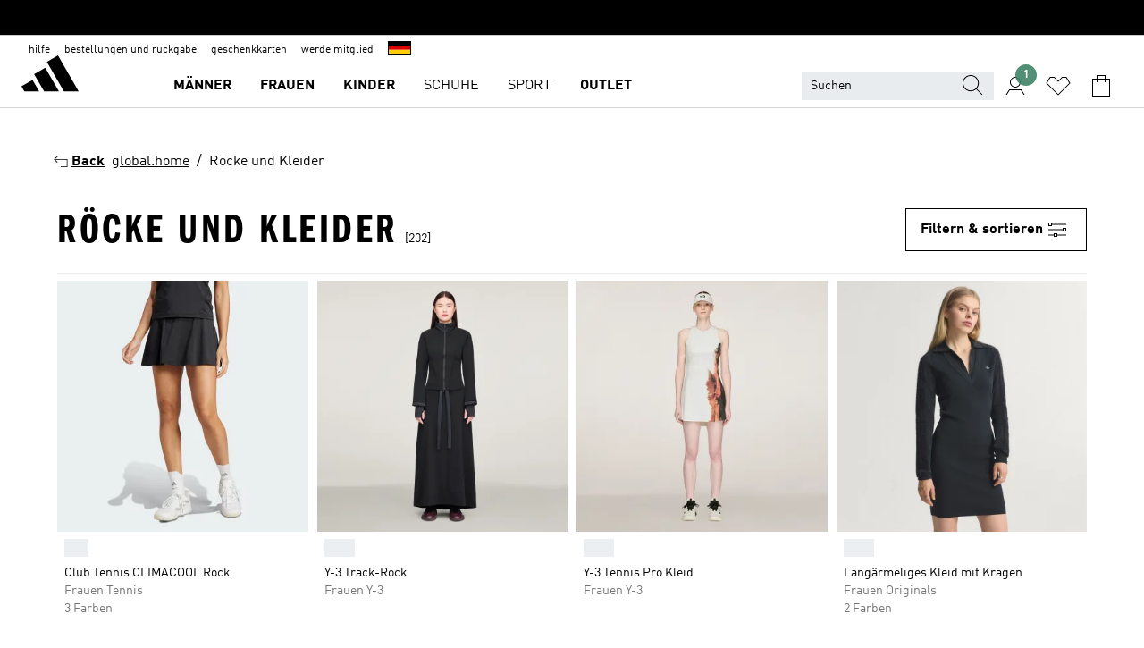

--- FILE ---
content_type: text/html; charset=utf-8
request_url: https://www.adidas.de/rocke_und_kleider
body_size: 99864
content:
<!DOCTYPE html><html lang="de" class="theme-adidas"><head><meta charSet="utf-8"><title>Röcke und Kleider | adidas DE</title><meta name="description" content="Finde deine adidas Produkte in der Kategorie: Rocke Und Kleider. Diese und viele andere Produkte sind heute im adidas Online Shop unter www.adidas.de erhältlich!"><meta name="viewport" content="width=device-width, initial-scale=1"><link rel="icon" href="/static/glass/plp/plp-app/favicon.ico"><meta name="apple-itunes-app" data-auto-id="native-iOS-banner" content="app-id=1266591536, app-argument=/"><meta name="robots" content="index,follow"><meta property="og:title" content="Röcke und Kleider | adidas DE"><meta property="og:description" content="Finde deine adidas Produkte in der Kategorie: Rocke Und Kleider. Diese und viele andere Produkte sind heute im adidas Online Shop unter www.adidas.de erhältlich!"><meta property="og:site_name" content="adidas DE"><meta property="og:url" content="https://www.adidas.de/rocke_und_kleider"><link rel="canonical" href="https://www.adidas.de/rocke_und_kleider"><link rel="alternate" href="https://www.adidas.sk/sukne_a_saty" hrefLang="sk-SK"><link rel="alternate" href="https://www.adidas.se/kjolar_klanningar" hrefLang="sv-SE"><link rel="alternate" href="https://www.adidas.pt/saias_e_vestidos" hrefLang="pt-PT"><link rel="alternate" href="https://www.adidas.pl/spodnice_i_sukienki" hrefLang="pl-PL"><link rel="alternate" href="https://www.adidas.no/skjort_og_kjoler" hrefLang="no-NO"><link rel="alternate" href="https://www.adidas.nl/rokken_jurken" hrefLang="nl-NL"><link rel="alternate" href="https://www.adidas.it/gonne_vestiti" hrefLang="it-IT"><link rel="alternate" href="https://www.adidas.ie/skirts_dresses" hrefLang="en-IE"><link rel="alternate" href="https://www.adidas.gr/φούστες_και_φορέματα" hrefLang="el-GR"><link rel="alternate" href="https://www.adidas.fr/jupes_et_robes" hrefLang="fr-FR"><link rel="alternate" href="https://www.adidas.fi/skirts_dresses" hrefLang="en-FI"><link rel="alternate" href="https://www.adidas.es/faldas_y_vestidos" hrefLang="es-ES"><link rel="alternate" href="https://www.adidas.dk/nederdele_og_kjoler" hrefLang="da-DK"><link rel="alternate" href="https://www.adidas.de/en/skirts_dresses" hrefLang="en-DE"><link rel="alternate" href="https://www.adidas.de/rocke_und_kleider" hrefLang="de-DE"><link rel="alternate" href="https://www.adidas.cz/sukne_a_saty" hrefLang="cs-CZ"><link rel="alternate" href="https://www.adidas.com/us/skirts_dresses" hrefLang="en-US"><link rel="alternate" href="https://www.adidas.co.uk/skirts_dresses" hrefLang="en-GB"><link rel="alternate" href="https://www.adidas.co.in/skirts_dresses" hrefLang="en-IN"><link rel="alternate" href="https://www.adidas.ch/it/gonne_vestiti" hrefLang="it-CH"><link rel="alternate" href="https://www.adidas.ch/fr/jupes_et_robes" hrefLang="fr-CH"><link rel="alternate" href="https://www.adidas.ch/en/skirts_dresses" hrefLang="en-CH"><link rel="alternate" href="https://www.adidas.ch/de/rocke_und_kleider" hrefLang="de-CH"><link rel="alternate" href="https://www.adidas.ca/fr/jupes_et_robes" hrefLang="fr-CA"><link rel="alternate" href="https://www.adidas.ca/en/skirts_dresses" hrefLang="en-CA"><link rel="alternate" href="https://www.adidas.be/nl/rokken_jurken" hrefLang="nl-BE"><link rel="alternate" href="https://www.adidas.be/fr/jupes_et_robes" hrefLang="fr-BE"><link rel="alternate" href="https://www.adidas.be/en/skirts_dresses" hrefLang="en-BE"><link rel="alternate" href="https://www.adidas.at/rocke_und_kleider" hrefLang="de-AT"><link rel="alternate" href="https://www.adidas.com/bh/ar/skirts_dresses" hrefLang="ar-BH"><link rel="alternate" href="https://www.adidas.com.eg/ar/skirts_dresses" hrefLang="ar-EG"><link rel="alternate" href="https://www.adidas.com/kw/ar/skirts_dresses" hrefLang="ar-KW"><link rel="alternate" href="https://www.adidas.co.ma/ar/women-skirts" hrefLang="ar-MA"><link rel="alternate" href="https://www.adidas.com/om/ar/skirts_dresses" hrefLang="ar-OM"><link rel="alternate" href="https://www.adidas.com/qa/ar/skirts_dresses" hrefLang="ar-QA"><link rel="alternate" href="https://www.adidas.ae/en/skirts_dresses" hrefLang="en-AE"><link rel="alternate" href="https://www.adidas.com/bh/en/skirts_dresses" hrefLang="en-BH"><link rel="alternate" href="https://www.adidas.com.eg/en/skirts_dresses" hrefLang="en-EG"><link rel="alternate" href="https://www.adidas.com.hk/en/women-skirts" hrefLang="en-HK"><link rel="alternate" href="https://www.adidas.com/kw/en/skirts_dresses" hrefLang="en-KW"><link rel="alternate" href="https://www.adidas.com/om/en/skirts_dresses" hrefLang="en-OM"><link rel="alternate" href="https://www.adidas.com/qa/en/skirts_dresses" hrefLang="en-QA"><link rel="alternate" href="https://www.adidas.com/cr/es/faldas_y_vestidos-mujer" hrefLang="es-CR"><link rel="alternate" href="https://www.adidas.com/ec/es/faldas_y_vestidos-mujer" hrefLang="es-EC"><link rel="alternate" href="https://www.adidas.co.ma/fr/women-skirts" hrefLang="fr-MA"><link rel="alternate" href="https://www.adidas.hr/zene-suknje" hrefLang="hr-HR"><link rel="alternate" href="https://www.adidas.ro/femei-fuste" hrefLang="ro-RO"><link rel="alternate" href="https://www.adidas.com.hk/zh/women-skirts" hrefLang="zh-HK"><meta name="next-head-count" content="60"><link rel="preconnect" href="//esm.glass.adidas.com"><link rel="preconnect" href="//microfrontends.glass.adidas.com"><link rel="stylesheet" href="https://esm.glass.adidas.com/@adl/collection@6.1.2/css"><link rel="stylesheet" href="https://esm.glass.adidas.com/@adl/stripes-tokens-web-adidas@1.2.58/css/index.css"><link rel="stylesheet" href="https://esm.glass.adidas.com/@adl/grid@7.0.0-beta.13"><link rel="stylesheet" href="https://esm.glass.adidas.com/@adl/typography@1.1.0"><script type="module" id="external-dependencies">
         import React from 'https://esm.glass.adidas.com/v1/react@18.3.1';
         window.React = React;
      
         import ReactDOM from 'https://esm.glass.adidas.com/v1/react-dom@18.3.1';
         window.ReactDOM = ReactDOM;
      </script><script id="performance-load">
  window.addEventListener('load', function (e) { window.BOOMR_onload = (e && e.timeStamp) || new Date().getTime() }, false);

  window.BOOMR = window.BOOMR || {};
  window.BOOMR.snippetExecuted = true;
  if (window.performance && performance.mark) performance.mark('TTP');

  function SSR_PERFORMANCE_MEASUREMENT(e) {
    try {
        e.onload = undefined;
        if (
            e.complete &&
            window.performance &&
            typeof window.performance.getEntriesByName == 'function' &&
            window.performance.getEntriesByName(e.src)
        ) {
            window.ssrLoadedTimeStamp = window.performance.timing.navigationStart + window.performance.getEntriesByName(e.src)[0].responseEnd;
        } else {
            window.ssrLoadedTimeStamp = new Date().getTime();
            if (window.performance && performance.mark) performance.mark('SSR Visually Complete');
        }
    } catch (e) {}
  }

  var injectSsrPerformanceInstrument = document.querySelector('[data-inject_ssr_performance_instrument]');

  if (injectSsrPerformanceInstrument !== null) {
    if (injectSsrPerformanceInstrument.complete) {
      window.SSR_PERFORMANCE_MEASUREMENT(injectSsrPerformanceInstrument);
    } else {
        injectSsrPerformanceInstrument.addEventListener('load', window.SSR_PERFORMANCE_MEASUREMENT(injectSsrPerformanceInstrument));
    }
  } 

  
      (function(i,s,o,g,r,a,m){
      i['InstanaEumObject']=r;
      i[r]=i[r]||function(){(i[r].q=i[r].q||[]).push(arguments)},
      i[r].l=1*new Date();
      a=s.createElement(o),
      m=s.getElementsByTagName(o)[0];
      a.async=1;
      a.src=g;
      m.parentNode.insertBefore(a,m)
      })(window,document,'script','//eum.instana.io/eum.min.js','ineum');
      ineum('reportingUrl', 'https://eum-eu-west-1.instana.io');
      ineum('autoClearResourceTimings', false);
      ineum('ignoreErrorMessages',[
        /.*Failed to execute 'querySelector'.*/i,
        /.*ResizeObserver loop limit exceeded.*/i
      ]);
      ineum('meta', 'userAgent', window.navigator.userAgent);
      ineum('apiKey', 'BDBM8oS7QzGntzAncTouGg');
      ineum('page', 'PLP_ProductListPage');
  </script><link rel="preload" href="/static/glass/plp/plp-app/a4076517ebc091e285caa39e89aafbd54bc22e20/_next/static/css/421382a4fed4a3f1.css" as="style"><link rel="stylesheet" href="/static/glass/plp/plp-app/a4076517ebc091e285caa39e89aafbd54bc22e20/_next/static/css/421382a4fed4a3f1.css" data-n-g=""><link rel="preload" href="/static/glass/plp/plp-app/a4076517ebc091e285caa39e89aafbd54bc22e20/_next/static/css/9f879f1b3a51db90.css" as="style"><link rel="stylesheet" href="/static/glass/plp/plp-app/a4076517ebc091e285caa39e89aafbd54bc22e20/_next/static/css/9f879f1b3a51db90.css" data-n-p=""><link rel="preload" href="/static/glass/plp/plp-app/a4076517ebc091e285caa39e89aafbd54bc22e20/_next/static/css/ac330ae49fd49ef9.css" as="style"><link rel="stylesheet" href="/static/glass/plp/plp-app/a4076517ebc091e285caa39e89aafbd54bc22e20/_next/static/css/ac330ae49fd49ef9.css"><noscript data-n-css=""></noscript><script defer="" nomodule="" src="/static/glass/plp/plp-app/a4076517ebc091e285caa39e89aafbd54bc22e20/_next/static/chunks/polyfills-c67a75d1b6f99dc8.js"></script><script defer="" src="/static/glass/plp/plp-app/a4076517ebc091e285caa39e89aafbd54bc22e20/_next/static/chunks/586.c12c99802a6bc400.js"></script><script src="/static/glass/plp/plp-app/a4076517ebc091e285caa39e89aafbd54bc22e20/_next/static/chunks/webpack-ce43791fa2678a7b.js" defer=""></script><script src="/static/glass/plp/plp-app/a4076517ebc091e285caa39e89aafbd54bc22e20/_next/static/chunks/framework-2930527e9e7b48c3.js" defer=""></script><script src="/static/glass/plp/plp-app/a4076517ebc091e285caa39e89aafbd54bc22e20/_next/static/chunks/main-1dd0db79b3053154.js" defer=""></script><script src="/static/glass/plp/plp-app/a4076517ebc091e285caa39e89aafbd54bc22e20/_next/static/chunks/pages/_app-8f044c8f2aa761a9.js" defer=""></script><script src="/static/glass/plp/plp-app/a4076517ebc091e285caa39e89aafbd54bc22e20/_next/static/chunks/78-78466e10b3b49ba0.js" defer=""></script><script src="/static/glass/plp/plp-app/a4076517ebc091e285caa39e89aafbd54bc22e20/_next/static/chunks/74-cd8702e63cf08093.js" defer=""></script><script src="/static/glass/plp/plp-app/a4076517ebc091e285caa39e89aafbd54bc22e20/_next/static/chunks/743-4c0a1ae3daa3b51f.js" defer=""></script><script src="/static/glass/plp/plp-app/a4076517ebc091e285caa39e89aafbd54bc22e20/_next/static/chunks/10-aeb4a29a2a987728.js" defer=""></script><script src="/static/glass/plp/plp-app/a4076517ebc091e285caa39e89aafbd54bc22e20/_next/static/chunks/pages/%5Bpath%5D-4ba1297d02dbeabb.js" defer=""></script><script src="/static/glass/plp/plp-app/a4076517ebc091e285caa39e89aafbd54bc22e20/_next/static/HxRmdupXjNPAyV_wOK8md/_buildManifest.js" defer=""></script><script src="/static/glass/plp/plp-app/a4076517ebc091e285caa39e89aafbd54bc22e20/_next/static/HxRmdupXjNPAyV_wOK8md/_ssgManifest.js" defer=""></script><link rel="stylesheet" data-name="side-panel-mf" href="https://microfrontends.glass.adidas.com/side-panel-mf/style.css"><link rel="stylesheet" data-name="header-mf" href="https://microfrontends.glass.adidas.com/header-mf/7454c96938c6e388b125f2cd37159eb2ac06c469/style.css"><link rel="stylesheet" data-name="footer-mf" href="https://microfrontends.glass.adidas.com/footer-mf/7454c96938c6e388b125f2cd37159eb2ac06c469/style.css">
<script>(window.BOOMR_mq=window.BOOMR_mq||[]).push(["addVar",{"rua.upush":"false","rua.cpush":"false","rua.upre":"false","rua.cpre":"false","rua.uprl":"false","rua.cprl":"false","rua.cprf":"false","rua.trans":"","rua.cook":"false","rua.ims":"false","rua.ufprl":"false","rua.cfprl":"false","rua.isuxp":"false","rua.texp":"norulematch","rua.ceh":"false","rua.ueh":"false","rua.ieh.st":"0"}]);</script>
                              <script>!function(a){var e="https://s.go-mpulse.net/boomerang/",t="addEventListener";if("False"=="True")a.BOOMR_config=a.BOOMR_config||{},a.BOOMR_config.PageParams=a.BOOMR_config.PageParams||{},a.BOOMR_config.PageParams.pci=!0,e="https://s2.go-mpulse.net/boomerang/";if(window.BOOMR_API_key="VS6YR-U7NVZ-5H8FH-JJDPK-U3R2E",function(){function n(e){a.BOOMR_onload=e&&e.timeStamp||(new Date).getTime()}if(!a.BOOMR||!a.BOOMR.version&&!a.BOOMR.snippetExecuted){a.BOOMR=a.BOOMR||{},a.BOOMR.snippetExecuted=!0;var i,_,o,r=document.createElement("iframe");if(a[t])a[t]("load",n,!1);else if(a.attachEvent)a.attachEvent("onload",n);r.src="javascript:void(0)",r.title="",r.role="presentation",(r.frameElement||r).style.cssText="width:0;height:0;border:0;display:none;",o=document.getElementsByTagName("script")[0],o.parentNode.insertBefore(r,o);try{_=r.contentWindow.document}catch(O){i=document.domain,r.src="javascript:var d=document.open();d.domain='"+i+"';void(0);",_=r.contentWindow.document}_.open()._l=function(){var a=this.createElement("script");if(i)this.domain=i;a.id="boomr-if-as",a.src=e+"VS6YR-U7NVZ-5H8FH-JJDPK-U3R2E",BOOMR_lstart=(new Date).getTime(),this.body.appendChild(a)},_.write("<bo"+'dy onload="document._l();">'),_.close()}}(),"".length>0)if(a&&"performance"in a&&a.performance&&"function"==typeof a.performance.setResourceTimingBufferSize)a.performance.setResourceTimingBufferSize();!function(){if(BOOMR=a.BOOMR||{},BOOMR.plugins=BOOMR.plugins||{},!BOOMR.plugins.AK){var e=""=="true"?1:0,t="",n="cj2z3bqxyyddk2l4zlra-f-ab4c4a32c-clientnsv4-s.akamaihd.net",i="false"=="true"?2:1,_={"ak.v":"39","ak.cp":"900032","ak.ai":parseInt("238272",10),"ak.ol":"0","ak.cr":9,"ak.ipv":4,"ak.proto":"h2","ak.rid":"184a758d","ak.r":37607,"ak.a2":e,"ak.m":"dsca","ak.n":"essl","ak.bpcip":"18.117.157.0","ak.cport":51796,"ak.gh":"23.198.5.55","ak.quicv":"","ak.tlsv":"tls1.3","ak.0rtt":"","ak.0rtt.ed":"","ak.csrc":"-","ak.acc":"","ak.t":"1769786082","ak.ak":"hOBiQwZUYzCg5VSAfCLimQ==jdoO476R/v/4ImKVzVykrWnnP408fhfHlShYv98nE6uI0SBHSLrOu1LwfAgEpjKbGk8aguwk4Y07E5wgUeXn4qegPg/bdD4veXBjrHfPMnLK3nmtyWB8VYwShOXooFJkBrqHSqOiJT1k5Y8br3FEfBY3RVzLL+//NhamF0Uu9SAcDmIzUJ926jTvVPQ++o74T9KWi+f4u02BRj6WC/spPlQlvHkjMioTgwnl3tdbvZQmfFiRkukUrJLhblQlIgKf4epmY+TAbITzpac8j8A5jMY4eg5rvZsxweOJl7zXfilpPiu1ySauNZBuwDxxPQn4v/NBQDEojXERRA6YrBtACCoOo/MU3vkGxcVggs/1QuH81754epzWSN8SLCPASst4H4vsu9gSSCnOPMJmolvQHr3wr0PJX9NFwabwhclpMb4=","ak.pv":"3649","ak.dpoabenc":"","ak.tf":i};if(""!==t)_["ak.ruds"]=t;var o={i:!1,av:function(e){var t="http.initiator";if(e&&(!e[t]||"spa_hard"===e[t]))_["ak.feo"]=void 0!==a.aFeoApplied?1:0,BOOMR.addVar(_)},rv:function(){var a=["ak.bpcip","ak.cport","ak.cr","ak.csrc","ak.gh","ak.ipv","ak.m","ak.n","ak.ol","ak.proto","ak.quicv","ak.tlsv","ak.0rtt","ak.0rtt.ed","ak.r","ak.acc","ak.t","ak.tf"];BOOMR.removeVar(a)}};BOOMR.plugins.AK={akVars:_,akDNSPreFetchDomain:n,init:function(){if(!o.i){var a=BOOMR.subscribe;a("before_beacon",o.av,null,null),a("onbeacon",o.rv,null,null),o.i=!0}return this},is_complete:function(){return!0}}}}()}(window);</script></head><body><div id="__next"><script id="__SOLE_HOST_INFO__">
        window.__SOLE_HOST_INFO__ = {"appId":"@plp/app","originalHost":"www.adidas.de","pageType":"ProductListingPage","context":{"brand":"adidas","locale":"de_DE","env":"production"},"initialised":true};
      </script><script id="__ECOM_BAG__">
        window.__ECOM_BAG__ = undefined;
      </script><script id="__ECOM_WISHLIST__">
        window.__ECOM_WISHLIST__ = undefined;
      </script><div id="gl-theme-icons" style="width:0;height:0;position:absolute;overflow:hidden"><svg xmlns="http://www.w3.org/2000/svg" width="24" height="2350"><symbol fill="none" id="adiclub-logo" viewBox="0 0 24 24"><title>adiclub-logo</title><path d="M3.348 10.787a2.087 2.087 0 0 0-1.22-.375 2.096 2.096 0 0 0-1.505.633A2.165 2.165 0 0 0 0 12.575c0 1.192.963 2.177 2.128 2.177.435.003.86-.127 1.22-.375v.278h1.004v-4.201H3.348v.333Zm-1.192 2.98a1.17 1.17 0 0 1-.834-.35 1.21 1.21 0 0 1 0-1.697 1.17 1.17 0 0 1 .834-.351c.314.003.615.13.838.356.222.225.35.53.354.85a1.2 1.2 0 0 1-1.192 1.192Zm5.897-2.98a2.046 2.046 0 0 0-1.207-.375 2.104 2.104 0 0 0-1.562.606 2.204 2.204 0 0 0 0 3.13 2.104 2.104 0 0 0 1.563.605 2.153 2.153 0 0 0 1.206-.375v.277h1.015V9.026H8.053v1.761Zm-1.177 2.98c-.651 0-1.193-.54-1.193-1.192a1.23 1.23 0 0 1 .355-.85c.223-.226.523-.354.838-.357.637 0 1.18.554 1.18 1.206a1.22 1.22 0 0 1-.351.841 1.18 1.18 0 0 1-.83.352Zm2.698-3.313h1.018v4.2h-1.02l.002-4.2Zm1.017-.388H9.57v-1.04h1.017l.003 1.04Zm3.38 3.403.07.045c-.179.395-.417.695-.713.9-.282.202-.62.31-.965.31a1.494 1.494 0 0 1-.726-.168 1.151 1.151 0 0 1-.48-.491 1.644 1.644 0 0 1-.172-.774 3.313 3.313 0 0 1 .183-1.113c.115-.332.287-.64.51-.91a2.5 2.5 0 0 1 .747-.62 1.88 1.88 0 0 1 .9-.226 1.485 1.485 0 0 1 1.175.53l-.644.58h-.026c-.075-.277-.171-.482-.287-.616a.553.553 0 0 0-.426-.199.692.692 0 0 0-.453.186c-.16.143-.292.314-.391.505a3.309 3.309 0 0 0-.382 1.557c0 .347.078.623.235.827a.75.75 0 0 0 .617.305c.225.003.447-.049.648-.15.22-.122.417-.283.579-.477h.002Zm1.316.08a2.354 2.354 0 0 0-.022.442c.008.101.059.15.152.15a.21.21 0 0 0 .095-.026.316.316 0 0 0 .088-.062l.052.036c-.07.178-.177.34-.313.473a.67.67 0 0 1-.478.182c-.197 0-.34-.073-.427-.217-.087-.144-.104-.39-.052-.739l.59-3.824-.165-.583.009-.053L15.946 9l.044.026-.704 4.523Zm4.164 0a2.345 2.345 0 0 0-.022.442c.009.101.06.15.152.15a.211.211 0 0 0 .096-.026.332.332 0 0 0 .087-.062l.052.036a1.37 1.37 0 0 1-.312.473.67.67 0 0 1-.479.182c-.197 0-.34-.073-.426-.217-.087-.144-.104-.39-.052-.739l.048-.312a3.727 3.727 0 0 1-.357.462c-.204.23-.44.428-.7.589a1.454 1.454 0 0 1-.765.233c-.226 0-.4-.074-.52-.22a1.145 1.145 0 0 1-.236-.576 2.519 2.519 0 0 1 .01-.752l.286-1.857-.165-.583.008-.053 1.131-.327.044.027-.417 2.697c-.052.343-.042.589.03.74a.36.36 0 0 0 .335.224.958.958 0 0 0 .461-.141 2.99 2.99 0 0 0 .51-.367c.14-.124.273-.258.395-.4l.279-1.816-.166-.583.01-.053 1.13-.327.044.027-.491 3.13Zm4.427-2.53a1.103 1.103 0 0 0-.339-.46.8.8 0 0 0-.504-.168 1.521 1.521 0 0 0-.709.195c-.262.14-.5.323-.705.54-.103.106-.2.22-.288.34l.378-2.437L21.67 9l-1.134.327-.009.053.165.583-.729 4.734.035.027.808-.3c.059.043.12.082.184.118.214.121.481.181.8.181.303.002.6-.079.861-.234.277-.165.517-.386.705-.65.21-.292.37-.618.474-.964.115-.38.172-.776.17-1.174a1.757 1.757 0 0 0-.122-.68v-.002Zm-.913 1.928c-.064.26-.159.511-.283.747a1.86 1.86 0 0 1-.4.527.677.677 0 0 1-.488.195.67.67 0 0 1-.478-.218 1.58 1.58 0 0 1-.324-.546l.283-1.823a3.46 3.46 0 0 1 .563-.484c.27-.182.5-.274.692-.274a.428.428 0 0 1 .409.248c.086.165.13.422.13.77 0 .29-.034.577-.104.858" fill="currentColor"></path></symbol><symbol id="alert-error" viewBox="0 0 19 19"><title>alert-error</title><g fill="none" stroke="currentColor" stroke-miterlimit="10"><circle cx="9.5" cy="9.5" r="6"></circle><path d="m11.5 7.5-2 2 2 2m-4-4 2 2-2 2" stroke-linecap="square"></path></g></symbol><symbol id="alert-info" viewBox="0 0 19 19"><title>alert-info</title><circle cx="9.5" cy="9.5" r="6" fill="none" stroke="currentColor" stroke-linecap="square" stroke-miterlimit="10"></circle><circle fill="currentColor" cx="9.5" cy="6.5" r="0.65"></circle><path d="M9.5 8.5v4" fill="none" stroke="currentColor" stroke-linecap="square" stroke-miterlimit="10"></path></symbol><symbol id="alert-success" viewBox="0 0 19 19"><title>alert-success</title><g fill="none" stroke="currentColor" stroke-linecap="square" stroke-miterlimit="10"><path d="m6.5 9.93 1.71 1.71 4.29-4.28"></path><circle cx="9.5" cy="9.5" r="6"></circle></g></symbol><symbol id="alert-warning" viewBox="0 0 19 19"><title>alert-warning</title><path fill="none" stroke="currentColor" stroke-miterlimit="10" d="m9.5 3.5-7 12h14l-7-12z"></path><circle fill="currentColor" cx="9.5" cy="13.53" r="0.65"></circle><path stroke-linecap="square" fill="none" stroke="currentColor" stroke-miterlimit="10" d="M9.5 11.53v-4"></path></symbol><symbol id="broken-image" viewBox="0 0 17 19"><title>broken-image</title><g fill="none" stroke="currentColor" stroke-miterlimit="10"><circle cx="12.5" cy="8.5" r="2"></circle><path d="m.5 14.5 4-7 3.75 7"></path><path stroke-linecap="square" d="M.5 4.5h16v10H.5zm15-2-14 14"></path><path d="m7.5 14.4 2-2.9 2 3"></path></g></symbol><symbol id="checkmark" viewBox="0 0 19 19"><title>checkmark</title><path fill="none" stroke="currentColor" stroke-linecap="square" stroke-miterlimit="10" d="m2.5 10.5 4 4 10-10"></path></symbol><symbol id="contact-email" viewBox="0 0 15 19"><title>contact-email</title><g fill="none" stroke="currentColor" stroke-miterlimit="10"><path stroke-linecap="square" d="M.5 5.5h14v8H.5z"></path><path d="m10.5 9.5 4 4m-14-8 7 6 7-6m-10 4-4 4"></path></g></symbol><symbol id="contact-phone" viewBox="0 0 9 19"><title>contact-phone</title><g fill="none" stroke="currentColor" stroke-miterlimit="10"><path d="M.5 2.5h8v14h-8zm0 11h8m-8-9h8"></path><circle cx="4.5" cy="14.5" r="1"></circle></g></symbol><symbol id="customization" viewBox="0 0 19 19"><title>customization</title><path d="M12.504.717 2.424 12.219l1.785 1.566L14.291 2.281ZM1.65 13.109l-.462 2.329 2.244-.76Z" fill="currentColor"></path><path d="m8.598 10.592-4.56 5.214a8.313 8.313 0 0 0 5.046 2.16z" fill="#3175de"></path><path d="m17.943 9.132-7.339.487 5.712 5.011a8.313 8.313 0 0 0 1.627-5.463z" fill="#f9b900"></path><path d="m9.785 10.486.499 7.469a8.313 8.313 0 0 0 5.26-2.375z" fill="#00ac37"></path><path d="M17.813 7.956a8.313 8.313 0 0 0-2.791-4.655l-4.536 5.13z" fill="#ea2c35"></path></symbol><symbol id="forbidden" viewBox="0 0 13 19"><title>forbidden</title><g fill="none" stroke="currentColor" stroke-miterlimit="10"><circle cx="6.5" cy="9.5" r="6"></circle><path stroke-linecap="square" d="m2.5 5.5 8 8"></path></g></symbol><symbol id="locked" viewBox="0 0 19 19"><title>locked</title><g fill="none" stroke="currentColor" stroke-miterlimit="10"><path d="M13.5 7.5v-1a4 4 0 0 0-8 0v1m-2 0h12v8h-12z"></path><circle cx="9.5" cy="10.68" r="1.18"></circle><path stroke-linecap="square" d="M9.5 13.5v-1.64"></path></g></symbol><symbol id="logo" viewBox="0 0 24 24"><title>logo</title><path d="M15.72 13.61h4.67l-6-10.47-3.5 2 4.87 8.45zm-5.17 1v-1h3.68l-3.92-6.79-3.51 2 2.75 4.78v1zm-7.83-2.19.67 1.19h4.67l-1.85-3.2-3.49 2zm11.51 1.19v1.69a2 2 0 0 0-1.23-.37 2.08 2.08 0 0 0 0 4.16 2.12 2.12 0 0 0 1.19-.37V19h1v-5.39zm-6.17 0v1.69a2 2 0 0 0-1.19-.37 2.08 2.08 0 0 0 0 4.16 2.1 2.1 0 0 0 1.19-.37V19h1v-5.39zm12.22 4.08c0 .81.72 1.39 1.88 1.39.94 0 1.72-.41 1.72-1.32 0-.63-.35-1-1.17-1.15l-.64-.13c-.41-.08-.69-.16-.69-.4s.27-.39.62-.39.71.25.72.55h1c-.05-.78-.68-1.31-1.7-1.31s-1.67.57-1.67 1.32c0 .92.74 1.06 1.38 1.18l.53.1c.38.07.54.18.54.4s-.19.39-.64.39c-.65 0-.86-.34-.87-.63zM18.91 19h1v-4h-1v.32a2 2 0 0 0-1.19-.37 2.08 2.08 0 0 0 0 4.16 2.12 2.12 0 0 0 1.19-.37V19zM3.39 19h1v-4h-1v.32a2 2 0 0 0-1.19-.37 2.08 2.08 0 1 0 0 4.16 2.12 2.12 0 0 0 1.19-.37V19zm7.16 0v-4h-1v4zm-9.46-2a1.15 1.15 0 1 1 1.15 1.15A1.15 1.15 0 0 1 1.09 17zm4.68 0a1.15 1.15 0 1 1 1.15 1.15A1.14 1.14 0 0 1 5.77 17zm10.84 0a1.15 1.15 0 1 1 1.15 1.15A1.15 1.15 0 0 1 16.61 17zm-4.67 0a1.15 1.15 0 1 1 1.15 1.15A1.14 1.14 0 0 1 11.94 17z" fill="currentColor"></path></symbol><symbol id="personalisation-flag" viewBox="0 0 15 19"><title>personalisation-flag</title><g fill="none" stroke="currentColor" stroke-miterlimit="10"><path d="M14.5 13.5H.5v-10h14z"></path><path stroke-linecap="square" d="M7.5 5.5v6m3-3h-6m-4-6v15"></path></g></symbol><symbol id="personalization" viewBox="0 0 19 19"><title>personalization</title><path d="m1.188 15.438.475-2.375 1.78 1.544zM12.23.95 2.376 12.231l1.782 1.544 9.856-11.162z" fill="currentColor"></path><path d="M12.943 6.176 9.5 15.437h1.9l.594-1.662h3.324l.594 1.662h1.9l-3.442-9.26h-1.426zm.713 2.73 1.187 3.324h-2.375l1.188-3.324zm-12.47 7.72v1.187h16.626v-1.188H1.187z" fill="#0286cd"></path></symbol><symbol id="rating-active" viewBox="0 0 19 19"><title>rating-active</title><path d="m9.5 14.26 5.86 4.26-2.23-6.91L19 7.35h-7.25L9.5.48 7.25 7.35H0l5.87 4.26-2.24 6.91z" fill="currentColor"></path></symbol><symbol id="rating-inactive" viewBox="0 0 19 19"><title>rating-inactive</title><path d="M15.01 8.644h-4.204L9.5 4.651 8.195 8.644H3.99l3.407 2.475-1.304 4.007L9.5 12.652l3.397 2.474-1.294-4.008zM19 7.348l-5.874 4.266 2.23 6.906L9.5 14.254 3.626 18.52l2.248-6.906L0 7.348h7.255L9.5.48l2.246 6.868z" fill="currentColor"></path></symbol><symbol id="size-guide" viewBox="0 0 19 19"><title>size-guide</title><g fill="none" stroke="currentColor" stroke-miterlimit="10"><path d="M.5 6.5h18v6H.5z"></path><path stroke-linecap="square" d="M3.5 12.5v-3m3 3v-2m3 2v-3m6 3v-3m-3 3v-2"></path></g></symbol><symbol id="tooltip" viewBox="0 0 14 24"><title>tooltip</title><path fill="currentColor" d="M.49 7.22A6.14 6.14 0 0 1 7 1.76a5.88 5.88 0 0 1 6.25 6c0 3.62-2.6 5.61-5.58 6.07V17H5.1v-5.13c3 0 5.67-.91 5.67-4.06A3.58 3.58 0 0 0 6.94 4.1 3.68 3.68 0 0 0 3 7.22zM5.1 22v-2.68h2.54V22z"></path></symbol><symbol id="usp-checkmark" viewBox="0 0 17 19"><title>usp-checkmark</title><path fill="none" stroke="currentColor" stroke-linecap="square" stroke-miterlimit="10" d="m1.5 10.5 4 4 10-10"></path></symbol><symbol id="usp-delivery-cash" viewBox="0 0 24 24"><title>usp-delivery-cash</title><g fill="none" fill-rule="evenodd"><path d="m15.235 4.5-1.312 3h-3.846l-1.312-3h6.47Z" stroke="currentColor"></path><path d="M12.002 18.5c2.279 0 4.575-.565 5.861-1.76.364-.34.57-.763.623-1.269.059-.567-.067-1.227-.356-1.98-.617-1.609-1.967-3.602-4.034-5.991h-4.2c-2.06 2.395-3.407 4.392-4.024 6-.29.754-.416 1.413-.359 1.98.051.503.255.924.615 1.26 1.281 1.19 3.586 1.76 5.874 1.76Z" stroke="currentColor"></path><path d="M12 15.57v-.68a2 2 0 0 1-1-.299l.16-.46c.295.199.644.303 1 .299a.71.71 0 0 0 .795-.613.548.548 0 0 0 .005-.057c0-.37-.26-.6-.76-.81-.7-.27-1.12-.58-1.12-1.17a1.12 1.12 0 0 1 1-1.1V10h.42v.66c.312.002.617.081.89.23l-.17.45a1.688 1.688 0 0 0-.86-.23c-.52 0-.72.31-.72.59 0 .28.25.53.84.77s1 .64 1 1.24a1.18 1.18 0 0 1-1.07 1.16v.7H12Z" fill="currentColor"></path><path d="M12 15.57v-.68a2 2 0 0 1-1-.299l.16-.46c.295.199.644.303 1 .299a.71.71 0 0 0 .795-.613.548.548 0 0 0 .005-.057c0-.37-.26-.6-.76-.81-.7-.27-1.12-.58-1.12-1.17a1.12 1.12 0 0 1 1-1.1V10h.42v.66c.312.002.617.081.89.23l-.17.45a1.688 1.688 0 0 0-.86-.23c-.52 0-.72.31-.72.59 0 .28.25.53.84.77s1 .64 1 1.24a1.18 1.18 0 0 1-1.07 1.16v.7H12Z" stroke="currentColor" stroke-width="0.37"></path></g></symbol><symbol fill="none" id="usp-delivery-delay" viewBox="0 0 24 24"><title>usp-delivery-delay</title><path fill-rule="evenodd" clip-rule="evenodd" d="M13.143 12.937a1.241 1.241 0 0 1-1.077.797c-.631 0-1.143-.51-1.143-1.14v-.045c.014-.487.326-.916.787-1.077V8.07h.753v3.382c.326.141.58.41.701.743h1.797v.743h-1.818Z" fill="currentColor"></path><path d="M12 19a7 7 0 1 0 0-14 7 7 0 0 0 0 14Z" stroke="currentColor"></path></symbol><symbol id="usp-delivery-evening" viewBox="0 0 24 24"><title>usp-delivery-evening</title><path d="M11.544 8.404a5.3 5.3 0 0 0-2.31 7.05 5.15 5.15 0 0 0 6.94 2.4 4.832 4.832 0 0 0 1.84-1.511 4.64 4.64 0 0 1-5.7-2.49 4.905 4.905 0 0 1-.52-2 5.15 5.15 0 0 1 2-4 6.194 6.194 0 0 0-2.25.55Zm7.47 4.7-3-3m3 0-3 3m-7.66-4.75-3-3m3 0-3 3" fill="none" fill-rule="evenodd" stroke="currentColor" stroke-width="1.001"></path></symbol><symbol fill="none" id="usp-delivery-same-day" viewBox="0 0 24 24"><title>usp-delivery-same-day</title><path d="M5 14.469h2m-3-2h3m0-2H3" stroke="currentColor" stroke-linecap="square"></path><path d="M8.568 17c.374.365.788.688 1.236.962 3.302 2.025 7.626.996 9.656-2.296a6.987 6.987 0 0 0-2.305-9.628A7.03 7.03 0 0 0 7.72 8" stroke="currentColor"></path><path fill-rule="evenodd" clip-rule="evenodd" d="M14.72 12.868a1.24 1.24 0 0 1-1.077.797 1.14 1.14 0 0 1-1.143-1.14v-.045c.014-.488.326-.917.787-1.077V8h.753v3.382c.326.14.58.409.701.743h1.797v.743H14.72Z" fill="currentColor"></path></symbol><symbol id="usp-delivery-store" viewBox="0 0 24 24"><title>usp-delivery-store</title><g stroke="currentColor" fill="none" fill-rule="evenodd"><path stroke-width="1.042" d="M5.576 6.419h12.498l.792 4.042v1.558H4.773v-1.56zm.626 11.984v-6.384m11.302 6.012V12.02"></path><path stroke-width="1.001" stroke-linecap="square" d="M3.896 18.46h16.333"></path><path stroke-width="1.042" d="M10.402 12.02v6.337M3 18.46h17.733"></path><path stroke-width="0.754" d="m16.029 15.911-.868.98m.868-2.585-2.417 2.706"></path></g></symbol><symbol id="usp-delivery" viewBox="0 0 19 19"><title>usp-delivery</title><g fill="none" stroke="currentColor" stroke-miterlimit="10"><path d="M13.42 13.5H9.5"></path><path stroke-linecap="square" d="M4.5 5.5h10l4 3v5h-2m-10 0h-2m0-6h-4"></path><circle cx="8" cy="13" r="1.5"></circle><circle cx="15" cy="13" r="1.5"></circle><path stroke-linecap="square" d="M1.5 9.5h3m-2 2h2"></path></g></symbol><symbol id="usp-exchange" viewBox="0 0 24 24"><title>usp-exchange</title><g stroke="currentColor" stroke-width="1.145" fill="none" fill-rule="evenodd"><path d="m12.982 12.184 2.671 3.07-2.671 3.08m-8.41-3.079h10.76M9.623 5.374l-2.66 3.08 2.66 3.07"></path><path stroke-linecap="round" d="M7.273 8.454h12.01v6.8m-1.481.001h1.48M4.572 7.444v7.811m1.48 0h-1.48"></path></g></symbol><symbol id="usp-free-returns" viewBox="0 0 19 19"><title>usp-free-returns</title><g fill="none" stroke="currentColor" stroke-miterlimit="10"><path stroke-linecap="square" d="M16.5 11.5h-2m3-2h-3m0-4H.5v8h14"></path><path d="M.5 7.5h11m-8 0 4 6m-2-6 4 6m-2-6 4 6"></path><path stroke-linecap="square" d="M14.5 7.5h4"></path></g></symbol><symbol id="usp-gift-card" viewBox="0 0 24 24"><title>usp-gift-card</title><path d="M4.5 17.5h15v-10h-15zm1-8h13m-7 3h5m-5 2h4" fill="none" fill-rule="evenodd" stroke-linecap="square" stroke="currentColor"></path></symbol><symbol id="usp-klarna" viewBox="0 0 24 24"><title>usp-klarna</title><g fill="none" fill-rule="evenodd"><path d="M9.327 1.182H6.718a6.67 6.67 0 0 1-2.69 5.39l-1.037.774L7 12.8h3.282L6.6 7.773a9.243 9.243 0 0 0 2.727-6.591M0 12.79h2.673V1.183H0zm12.136-2.854a1.5 1.5 0 1 0 .01 0h-.01Z" fill="currentColor" transform="translate(6 5)"></path><path d="M11.227 2.28a.587.587 0 0 0 .591-.59.588.588 0 0 0-.59-.59.588.588 0 0 0-.592.59c0 .328.263.59.591.59Zm0-1.071c.263 0 .482.218.482.481a.486.486 0 0 1-.482.482.486.486 0 0 1-.481-.482c0-.263.219-.481.481-.481Zm-.087.547h.11l.109.24h.11l-.11-.24c.065-.022.11-.088.11-.175 0-.11-.089-.197-.22-.197h-.219v.612h.11v-.24Zm0-.285h.11c.065 0 .109.044.109.088 0 .065-.022.087-.11.087h-.11v-.175Z" fill="#000" transform="translate(6 5)"></path></g></symbol><symbol id="usp-sale" viewBox="0 0 24 24"><title>usp-sale</title><g fill="none" fill-rule="evenodd"><path d="m14.657 5.65 2.14 1.987L18.5 6.482V18.5h-13V6.482l1.702 1.155L9.343 5.65 12 7.623l2.657-1.974Z" stroke="currentColor"></path><path d="M6.13 3.54a1.761 1.761 0 1 0 0 3.522 1.761 1.761 0 0 0 0-3.523Zm0 1a.76.76 0 1 1 0 1.52.76.76 0 0 1 0-1.52ZM1.76 0a1.76 1.76 0 1 0 0 3.52 1.76 1.76 0 0 0 0-3.52Zm0 1.001a.76.76 0 1 1 0 1.519.76.76 0 0 1 0-1.519ZM6.37.084l.76.652-5.36 6.25-.76-.652z" transform="translate(8 9)" fill="currentColor" fill-rule="nonzero"></path></g></symbol><symbol id="arrow-back" viewBox="0 0 16 24"><title>arrow-back</title><g fill="none" stroke="currentColor" stroke-miterlimit="10" stroke-width="2"><path d="M15 18v-6H2"></path><path d="m6.5 7-5 5 5 5"></path></g></symbol><symbol id="arrow-down" viewBox="0 0 16 24"><title>arrow-down</title><path fill="none" stroke="currentColor" stroke-miterlimit="10" stroke-width="2" d="M1.5 9 8 15.5 14.5 9"></path></symbol><symbol id="arrow-left-long" viewBox="0 0 24 24"><title>arrow-left-long</title><path fill="none" stroke="currentColor" stroke-miterlimit="10" stroke-width="2" d="m6.4 17-5-5 5-5M2 12h22"></path></symbol><symbol id="arrow-left" viewBox="0 0 10 24"><title>arrow-left</title><path fill="none" stroke="currentColor" stroke-miterlimit="10" stroke-width="2" d="M8 5.5 1.5 12 8 18.5"></path></symbol><symbol id="arrow-right-long" viewBox="0 0 24 24"><title>arrow-right-long</title><path d="m17.59 7 5 5-5 5M0 12h22" fill="none" stroke="currentColor" stroke-miterlimit="10" stroke-width="2"></path></symbol><symbol id="arrow-right" viewBox="0 0 10 24"><title>arrow-right</title><path fill="none" stroke="currentColor" stroke-miterlimit="10" stroke-width="2" d="M2 5.5 8.5 12 2 18.5"></path></symbol><symbol id="arrow-up" viewBox="0 0 16 24"><title>arrow-up</title><path fill="none" stroke="currentColor" stroke-miterlimit="10" stroke-width="2" d="M1.5 14.5 8 8l6.5 6.5"></path></symbol><symbol id="bag-active" viewBox="0 0 16 24"><title>bag-active</title><g stroke="currentColor" stroke-miterlimit="10" stroke-width="2"><path fill="currentColor" d="M1 7h14v14H1z"></path><path fill="none" d="M11 10V3H5v7"></path></g></symbol><symbol id="bag-inactive" viewBox="0 0 16 24"><title>bag-inactive</title><g fill="none" stroke="currentColor" stroke-miterlimit="10" stroke-width="2"><path d="M1 7h14v14H1z"></path><path d="M11 10V3H5v7"></path></g></symbol><symbol id="calendar-active" viewBox="0 0 20 24"><title>calendar-active</title><g stroke="currentColor" stroke-miterlimit="10"><path fill="currentColor" stroke-width="2.011" d="M1 10h18v11H1z"></path><path fill="none" stroke-width="2" d="M1 4h18v6H1zm14-3v6M5 7V1"></path></g></symbol><symbol id="calendar-inactive" viewBox="0 0 20 24"><title>calendar-inactive</title><g fill="none" stroke="currentColor" stroke-miterlimit="10"><path stroke-width="2.011" d="M1 10h18v11H1z"></path><path stroke-width="2" d="M1 4h18v6H1zm14-3v6M5 7V1"></path></g></symbol><symbol id="chat" viewBox="0 0 22 24"><title>chat</title><path d="M21 19V3H1v16h5v3l4-3h11zM4 7h14M4 11h14M4 15h14" fill="none" stroke="currentColor" stroke-miterlimit="10" stroke-width="2"></path></symbol><symbol id="checkbox-checkmark" viewBox="0 0 16 24"><title>checkbox-checkmark</title><path fill="none" stroke="currentColor" stroke-miterlimit="10" stroke-width="2" d="m1 13 4 4L15 7"></path></symbol><symbol id="checkmark-full" viewBox="0 0 24 24"><title>checkmark-full</title><g fill="none" fill-rule="evenodd"><circle fill="currentColor" cx="12" cy="12" r="12"></circle><path fill="#fff" d="m9 15.586 9.293-9.293 1.414 1.414L9 18.414l-4.707-4.707 1.414-1.414z"></path></g></symbol><symbol id="clipboard" viewBox="0 0 24 24"><title>clipboard</title><g fill="none" fill-rule="evenodd"><path d="M0 24h24V0H0z"></path><path d="M18 2v3.994h3.994v16h-16V18H2V2h16Zm1.984 6.004H8.004v11.98h11.98V8.004ZM16 4H4v12h1.994V5.995L16 5.994V4Z" fill="currentColor" fill-rule="nonzero"></path></g></symbol><symbol id="close" viewBox="0 0 18 24"><title>close</title><path d="m17 4-8 8 8 8M1 4l8 8-8 8" fill="none" stroke="currentColor" stroke-miterlimit="10" stroke-width="2"></path></symbol><symbol id="cross-small" viewBox="0 0 14 24"><title>cross-small</title><path d="m13 6-6 6 6 6M1 6l6 6-6 6" fill="none" stroke="currentColor" stroke-miterlimit="10" stroke-width="2"></path></symbol><symbol id="download" viewBox="0 0 24 24"><title>download</title><g fill="currentColor" fill-rule="evenodd"><path d="M3 21v-8h2v6h14v-6h2v8H3z"></path><path d="m12 16-5.707-5.707 1.414-1.414L11 12.17V2.586h2v9.585l3.293-3.292 1.414 1.414L12 16z"></path></g></symbol><symbol id="dropdown" viewBox="0 0 16 24"><title>dropdown</title><path fill="none" stroke="currentColor" stroke-miterlimit="10" stroke-width="2" d="M1.5 9 8 15.5 14.5 9"></path></symbol><symbol id="edit" viewBox="0 0 22 24"><title>edit</title><path d="M7 20 20 7l-4.02-4L3 16l-1 5 5-1zm-3-4 3 3m7-13 3 3" fill="none" stroke="currentColor" stroke-miterlimit="10" stroke-width="2"></path></symbol><symbol fill="none" id="external-link" viewBox="0 0 24 24"><title>external-link</title><path fill-rule="evenodd" clip-rule="evenodd" d="M19.586 3H15V1h8v8h-2V4.414l-7.293 7.293-1.414-1.414L19.586 3Z" fill="currentColor"></path><path fill-rule="evenodd" clip-rule="evenodd" d="M1 3h12v2H3v16h16V11h2v12H1V3Z" fill="currentColor"></path></symbol><symbol fill="none" id="filter" viewBox="0 0 27 30"><path fill-rule="evenodd" stroke="currentColor" clip-rule="evenodd" d="M6 12V8H10V9.5L26 9.5V10.5L10 10.5V12H6ZM7 9H9V11H7V9Z" fill="currentColor"></path><path fill-rule="evenodd" stroke="currentColor" clip-rule="evenodd" d="M26 22.5L16 22.5V24H12V22.5L6 22.5V21.5L12 21.5V20H16V21.5L26 21.5V22.5ZM15 21H13V23H15V21Z" fill="currentColor"></path><path fill-rule="evenodd" stroke="currentColor" clip-rule="evenodd" d="M22 16.5L6 16.5V15.5L22 15.5V14H26V18H22V16.5ZM23 15H25V17H23V15Z" fill="currentColor"></path></symbol><symbol fill="none" id="fullscreen" viewBox="0 0 24 24"><title>fullscreen</title><path fill-rule="evenodd" clip-rule="evenodd" d="M21 2h-7v2h4.586l-5.293 5.293 1.414 1.414L20 5.414V10h2V2h-1ZM4 14v4.586l5.293-5.293 1.414 1.414L5.414 20H10v2H2v-8h2Z" fill="currentColor"></path></symbol><symbol id="hamburger" viewBox="0 0 24 24"><title>hamburger</title><path d="M0 6h24M0 12h24M0 18h24" fill="none" stroke="currentColor" stroke-miterlimit="10" stroke-width="2"></path></symbol><symbol fill="none" id="hd-filled" viewBox="0 0 24 24"><title>hd-filled</title><path fill-rule="evenodd" clip-rule="evenodd" d="M24 2H0v20h24V2ZM9.06 12.815V17h1.851V7H9.06v4.087H5.85V7H4v10h1.85v-4.185h3.21Zm10.927.323a44.552 44.552 0 0 0 0-2.262 9.502 9.502 0 0 0-.067-.94 3.367 3.367 0 0 0-.186-.787 2.87 2.87 0 0 0-.333-.688c-.338-.506-.737-.876-1.199-1.11C17.741 7.117 17.186 7 16.538 7h-3.422v10h3.422c.648 0 1.203-.117 1.664-.351.462-.234.861-.604 1.199-1.11.142-.215.253-.44.333-.674a3.61 3.61 0 0 0 .186-.786c.036-.29.058-.604.067-.941Zm-1.851-2.15c.009.282.013.619.013 1.012s-.004.735-.013 1.025c-.01.281-.027.525-.053.73a2.313 2.313 0 0 1-.12.506c-.045.14-.111.267-.2.38-.31.411-.772.617-1.385.617h-1.411V8.742h1.411c.613 0 1.074.206 1.385.618.089.112.155.238.2.379.053.14.093.313.12.52.026.196.044.44.053.73Z" fill="currentColor"></path></symbol><symbol fill="none" id="hd-outline" viewBox="0 0 24 24"><title>hd-outline</title><path fill-rule="evenodd" clip-rule="evenodd" d="M2 4h20v16H2V4ZM0 22V2h24v20H0Zm9.06-9.185V17h1.851V7H9.06v4.087H5.85V7H4v10h1.85v-4.185h3.21Zm10.927.323a44.552 44.552 0 0 0 0-2.262 9.502 9.502 0 0 0-.067-.94 3.367 3.367 0 0 0-.186-.787 2.87 2.87 0 0 0-.333-.688c-.338-.506-.737-.876-1.199-1.11C17.741 7.117 17.186 7 16.538 7h-3.422v10h3.422c.648 0 1.203-.117 1.664-.351.462-.234.861-.604 1.199-1.11.142-.215.253-.44.333-.674a3.61 3.61 0 0 0 .186-.786c.036-.29.058-.604.067-.941Zm-1.851-2.15c.009.282.013.619.013 1.012s-.004.735-.013 1.025c-.01.281-.027.525-.053.73a2.313 2.313 0 0 1-.12.506c-.045.14-.111.267-.2.38-.31.411-.772.617-1.385.617h-1.411V8.742h1.411c.613 0 1.074.206 1.385.618.089.112.155.238.2.379.053.14.093.313.12.52.026.196.044.44.053.73Z" fill="currentColor"></path></symbol><symbol id="hide-active" viewBox="0 0 24 24"><title>hide-active</title><g fill="none" stroke="currentColor" stroke-miterlimit="10" stroke-width="2"><circle cx="12" cy="10.95" r="3.81"></circle><path d="M12 17.35A12.31 12.31 0 0 1 2 11.9a12.31 12.31 0 0 1 10-5.45 12.31 12.31 0 0 1 10 5.45 12.31 12.31 0 0 1-10 5.45zM22 2 2 22"></path></g></symbol><symbol id="hide-inactive" viewBox="0 0 24 24"><title>hide-inactive</title><g fill="none" stroke="currentColor" stroke-miterlimit="10" stroke-width="2"><circle cx="12" cy="10.95" r="3.81"></circle><path d="M12 17.35A12.31 12.31 0 0 1 2 11.9a12.31 12.31 0 0 1 10-5.45 12.31 12.31 0 0 1 10 5.45 12.31 12.31 0 0 1-10 5.45z"></path></g></symbol><symbol id="locate-target" viewBox="0 0 22 24"><title>locate-target</title><g fill="none" stroke="currentColor" stroke-miterlimit="10" stroke-width="2"><circle cx="11" cy="12" r="8"></circle><path d="M11 1v6m0 10v6m11-11h-6M6 12H0"></path></g></symbol><symbol id="lock" viewBox="0 0 24 24"><title>lock</title><g stroke="currentColor" stroke-width="2" fill="none" fill-rule="evenodd"><path d="M3 21h18V9H3z"></path><path d="M13.773 13.773a1.774 1.774 0 1 1-3.547-.001 1.774 1.774 0 0 1 3.547 0Z"></path><path d="M12 18v-2.454" stroke-linecap="square"></path><path d="M18 8.9V8A6 6 0 1 0 6 8v1"></path></g></symbol><symbol id="minus" viewBox="0 0 20 2"><title>minus</title><g fill="none" fill-rule="evenodd"><path d="M0 24h24V0H0z" transform="translate(-2 -11)"></path><path d="M20 1H0" stroke="currentColor" stroke-width="2"></path></g></symbol><symbol id="notification-active" viewBox="0 0 24 24"><title>notification-active</title><g stroke="currentColor" stroke-miterlimit="10" stroke-width="2"><path d="M15 18a3 3 0 0 1-6 0m-7 0h20" fill="none"></path><path fill="currentColor" d="M19 10a7 7 0 0 0-14 0v8h14z"></path><path d="M5.21 2a10.46 10.46 0 0 0-3.52 6m20.62 0a10.46 10.46 0 0 0-3.52-6" fill="none"></path></g></symbol><symbol id="notification-inactive" viewBox="0 0 24 24"><title>notification-inactive</title><path d="M15 18a3 3 0 0 1-6 0m-7 0h20m-3-8a7 7 0 0 0-14 0v8h14zM5.21 2a10.46 10.46 0 0 0-3.52 6m20.62 0a10.46 10.46 0 0 0-3.52-6" fill="none" stroke="currentColor" stroke-miterlimit="10" stroke-width="2"></path></symbol><symbol fill="none" id="pause-outline" viewBox="0 0 24 24"><title>pause-outline</title><path d="M9 4H7v16h2V4Zm8 0h-2v16h2V4Z" fill="currentColor"></path></symbol><symbol id="pin-small" viewBox="0 0 9 19"><title>pin-small</title><g fill="none" stroke="currentColor" stroke-miterlimit="10"><circle cx="4.5" cy="7.5" r="4" stroke-linecap="square"></circle><path d="M1.17 9.71 4.5 15.5l3.33-5.79"></path></g></symbol><symbol id="pin" viewBox="0 0 14 24"><title>pin</title><g fill="none" stroke="currentColor" stroke-miterlimit="10" stroke-width="2"><circle cx="7" cy="9" r="6" stroke-linecap="square"></circle><path d="M2 12.32 7 21l5-8.68"></path></g></symbol><symbol fill="none" id="play-filled" viewBox="0 0 24 24"><title>play-filled</title><path d="M18.5 11.66 5 20.32V3l13.5 8.66Z" fill="currentColor"></path></symbol><symbol fill="none" id="play-outline" viewBox="0 0 24 24"><title>play-outline</title><path fill-rule="evenodd" clip-rule="evenodd" d="M18.5 11.66 5 3v17.32l13.5-8.66Zm-3.704 0L7 6.66v10l7.796-5Z" fill="currentColor"></path></symbol><symbol id="plus" viewBox="0 0 20 24"><title>plus</title><path d="M10 2v20m10-10H0" fill="none" stroke="currentColor" stroke-miterlimit="10" stroke-width="2"></path></symbol><symbol id="profile" viewBox="0 0 20 24"><title>profile</title><g fill="none" stroke="currentColor" stroke-miterlimit="10" stroke-width="2"><path d="M19 20.5 15.63 16H4.38L1 20.5"></path><circle cx="10" cy="8.5" r="4.5"></circle></g></symbol><symbol id="reload" viewBox="0 0 24 24"><title>reload</title><g fill="none" fill-rule="evenodd" stroke="currentColor" stroke-width="2"><path d="M7.827 6.343A8 8 0 1 1 5.484 12v-1" stroke-linecap="square"></path><path d="M2.007 13.427 5.484 9.95l3.478 3.477"></path></g></symbol><symbol fill="none" id="sd-filled" viewBox="0 0 24 24"><title>sd-filled</title><path fill-rule="evenodd" clip-rule="evenodd" d="M24 2H0v20h24V2ZM10.882 15.287c.182-.368.273-.792.273-1.27 0-.442-.06-.838-.178-1.188a2.064 2.064 0 0 0-.573-.884 2.238 2.238 0 0 0-.751-.498 4.73 4.73 0 0 0-1.106-.276l-1.16-.18a1.953 1.953 0 0 1-.533-.137 1.406 1.406 0 0 1-.355-.235.951.951 0 0 1-.219-.332 1.275 1.275 0 0 1-.054-.373c0-.34.118-.63.355-.87.245-.248.623-.373 1.133-.373.319 0 .655.042 1.01.125.355.073.683.257.983.552l1.202-1.202a3.683 3.683 0 0 0-1.38-.884C9.03 7.088 8.443 7 7.77 7c-.529 0-1.002.074-1.42.221a3.053 3.053 0 0 0-1.066.622c-.29.257-.514.57-.669.939a3.02 3.02 0 0 0-.232 1.201c0 .838.232 1.483.697 1.934.218.212.478.387.778.525.3.129.669.226 1.106.29l1.16.18c.246.036.428.078.547.124.118.046.227.115.327.207.2.203.3.474.3.815 0 .396-.145.7-.436.912-.292.211-.724.317-1.297.317a4.4 4.4 0 0 1-1.27-.18 2.48 2.48 0 0 1-1.065-.648L4 15.702c.473.488.997.828 1.57 1.022.583.184 1.243.276 1.98.276.51 0 .983-.064 1.42-.193a3.551 3.551 0 0 0 1.147-.58 2.71 2.71 0 0 0 .765-.94Zm9.104-2.168a42.121 42.121 0 0 0 0-2.224 9.03 9.03 0 0 0-.068-.925 3.202 3.202 0 0 0-.191-.774 2.776 2.776 0 0 0-.341-.677c-.346-.497-.756-.86-1.23-1.09-.473-.231-1.041-.346-1.706-.346h-3.51v9.834h3.51c.665 0 1.233-.115 1.707-.345.473-.23.883-.594 1.229-1.091a2.86 2.86 0 0 0 .34-.663c.092-.24.156-.498.192-.774.037-.285.06-.594.068-.925Zm-1.898-2.114c.01.277.014.608.014.995s-.005.723-.014 1.008a7.34 7.34 0 0 1-.054.719 2.16 2.16 0 0 1-.123.497 1.143 1.143 0 0 1-.205.373c-.319.405-.792.607-1.42.607H14.84V8.796h1.447c.628 0 1.101.202 1.42.607.091.11.16.235.205.373.055.138.095.309.123.511.027.194.045.433.054.718Z" fill="currentColor"></path></symbol><symbol fill="none" id="sd-outline" viewBox="0 0 24 24"><title>sd-outline</title><path fill-rule="evenodd" clip-rule="evenodd" d="M2 4h20v16H2V4ZM0 22V2h24v20H0Zm10.882-6.713c.182-.368.273-.792.273-1.27 0-.442-.06-.838-.178-1.188a2.064 2.064 0 0 0-.573-.884 2.238 2.238 0 0 0-.751-.498 4.73 4.73 0 0 0-1.106-.276l-1.16-.18a1.953 1.953 0 0 1-.533-.137 1.406 1.406 0 0 1-.355-.235.951.951 0 0 1-.219-.332 1.275 1.275 0 0 1-.054-.373c0-.34.118-.63.355-.87.245-.248.623-.373 1.133-.373.319 0 .655.042 1.01.125.355.073.683.257.983.552l1.202-1.202a3.683 3.683 0 0 0-1.38-.884C9.03 7.088 8.443 7 7.77 7c-.529 0-1.002.074-1.42.221a3.053 3.053 0 0 0-1.066.622c-.29.257-.514.57-.669.939a3.02 3.02 0 0 0-.232 1.201c0 .838.232 1.483.697 1.934.218.212.478.387.778.525.3.129.669.226 1.106.29l1.16.18c.246.036.428.078.547.124.118.046.227.115.327.207.2.203.3.474.3.815 0 .396-.145.7-.436.912-.292.211-.724.317-1.297.317a4.4 4.4 0 0 1-1.27-.18 2.48 2.48 0 0 1-1.065-.648L4 15.702c.473.488.997.828 1.57 1.022.583.184 1.243.276 1.98.276.51 0 .983-.064 1.42-.193a3.551 3.551 0 0 0 1.147-.58 2.71 2.71 0 0 0 .765-.94Zm9.104-2.168a42.121 42.121 0 0 0 0-2.224 9.03 9.03 0 0 0-.068-.925 3.202 3.202 0 0 0-.191-.774 2.776 2.776 0 0 0-.341-.677c-.346-.497-.756-.86-1.23-1.09-.473-.231-1.041-.346-1.706-.346h-3.51v9.834h3.51c.665 0 1.233-.115 1.707-.345.473-.23.883-.594 1.229-1.091a2.86 2.86 0 0 0 .34-.663c.092-.24.156-.498.192-.774.037-.285.06-.594.068-.925Zm-1.898-2.114c.01.277.014.608.014.995s-.005.723-.014 1.008a7.34 7.34 0 0 1-.054.719 2.16 2.16 0 0 1-.123.497 1.143 1.143 0 0 1-.205.373c-.319.405-.792.607-1.42.607H14.84V8.796h1.447c.628 0 1.101.202 1.42.607.091.11.16.235.205.373.055.138.095.309.123.511.027.194.045.433.054.718Z" fill="currentColor"></path></symbol><symbol id="search" viewBox="0 0 20 24"><title>search</title><g fill="none" stroke="currentColor" stroke-linecap="square" stroke-miterlimit="10" stroke-width="2"><circle cx="8" cy="10" r="6"></circle><path d="m13 15 5 5"></path></g></symbol><symbol id="share" viewBox="0 0 22 24"><title>share</title><g fill="none" stroke="currentColor" stroke-miterlimit="10" stroke-width="2"><path d="M18 7.9a3 3 0 1 1 3-3 3 3 0 0 1-3 3m0 14a3 3 0 1 1 3-3 3 3 0 0 1-3 3"></path><circle cx="4" cy="11.9" r="3"></circle><path d="m6.65 10.5 8.64-4.32m0 11.44L6.65 13.3"></path></g></symbol><symbol fill="none" id="sound-off-filled" viewBox="0 0 24 24"><title>sound-off-filled</title><path fill-rule="evenodd" clip-rule="evenodd" d="M12 2v20.381l-6.892-5.575H2v-8.4h3.07L12 2Zm3.707 13.993L18 13.7l2.293 2.293 1.414-1.414-2.293-2.293 2.293-2.293-1.414-1.414L18 10.872 15.707 8.58l-1.414 1.414 2.293 2.293-2.293 2.293 1.414 1.414Z" fill="currentColor"></path></symbol><symbol fill="none" id="sound-off-outline" viewBox="0 0 24 24"><title>sound-off-outline</title><path fill-rule="evenodd" clip-rule="evenodd" d="M12 4.286V2l-1.679 1.552-5.25 4.854H2v8.4h3.108l5.263 4.258L12 22.38V4.286Zm-5.86 5.855L10 6.573V18.19l-3.91-3.16-.275-.223H4v-4.4h1.852l.288-.265Zm9.567 5.852L18 13.7l2.293 2.293 1.414-1.414-2.293-2.293 2.293-2.293-1.414-1.414L18 10.872 15.707 8.58l-1.414 1.414 2.293 2.293-2.293 2.293 1.414 1.414Z" fill="currentColor"></path></symbol><symbol fill="none" id="sound-on-filled" viewBox="0 0 24 24"><title>sound-on-filled</title><path fill-rule="evenodd" clip-rule="evenodd" d="M12 22.381V2L5.07 8.406H2v8.4h3.108L12 22.381Zm2-3.095a7 7 0 1 0 0-14v2a5 5 0 0 1 0 10v2Zm3-7a3 3 0 0 1-3 3v-2a1 1 0 1 0 0-2v-2a3 3 0 0 1 3 3Z" fill="currentColor"></path></symbol><symbol fill="none" id="sound-on-outline" viewBox="0 0 24 24"><title>sound-on-outline</title><path fill-rule="evenodd" clip-rule="evenodd" d="M13 2v20.381l-6.892-5.575H3v-8.4h3.07L13 2Zm-2 4.573-4.147 3.833H5v4.4h1.815L11 18.191V6.573Zm4 12.713a7 7 0 1 0 0-14v2a5 5 0 0 1 0 10v2Zm3-7a3 3 0 0 1-3 3v-2a1 1 0 1 0 0-2v-2a3 3 0 0 1 3 3Z" fill="currentColor"></path></symbol><symbol fill="none" id="subtitles-cc-filled" viewBox="0 0 24 24"><title>subtitles-cc-filled</title><path fill-rule="evenodd" clip-rule="evenodd" d="M24 2H0v20h24V2ZM10.107 16.227c.668-.525 1.096-1.303 1.284-2.335H9.402a2.108 2.108 0 0 1-.564 1.009c-.263.257-.64.386-1.128.386-.273 0-.518-.046-.734-.138a1.527 1.527 0 0 1-.522-.373 1.514 1.514 0 0 1-.24-.345 2.317 2.317 0 0 1-.14-.497 6.46 6.46 0 0 1-.085-.76A20.183 20.183 0 0 1 5.96 12c0-.47.009-.856.028-1.16.019-.313.047-.571.084-.774.038-.202.085-.368.141-.497.066-.129.146-.244.24-.345a1.52 1.52 0 0 1 .522-.373c.216-.092.46-.138.734-.138.489 0 .865.133 1.128.4.263.258.447.59.55.995h2.003c-.188-1.032-.616-1.805-1.284-2.32C9.45 7.261 8.65 7 7.71 7c-.583 0-1.091.092-1.524.276a3.693 3.693 0 0 0-1.17.76 3.155 3.155 0 0 0-.593.773 3.64 3.64 0 0 0-.296.884 8.15 8.15 0 0 0-.113 1.036 53.478 53.478 0 0 0 0 2.541c.019.378.056.728.113 1.05.066.313.165.604.296.87.141.268.339.526.593.774.348.332.738.59 1.17.774.433.175.94.262 1.524.262.94 0 1.74-.258 2.397-.773Zm8.61 0c.667-.525 1.095-1.303 1.283-2.335h-1.989a2.108 2.108 0 0 1-.564 1.009c-.263.257-.64.386-1.128.386-.273 0-.518-.046-.734-.138a1.528 1.528 0 0 1-.522-.373 1.514 1.514 0 0 1-.24-.345 2.317 2.317 0 0 1-.14-.497 6.46 6.46 0 0 1-.085-.76A20.183 20.183 0 0 1 14.57 12c0-.47.009-.856.028-1.16.019-.313.047-.571.084-.774.038-.202.085-.368.141-.497.066-.129.146-.244.24-.345a1.52 1.52 0 0 1 .522-.373c.216-.092.46-.138.734-.138.489 0 .865.133 1.128.4.263.258.447.59.55.995H20c-.188-1.032-.616-1.805-1.284-2.32C18.058 7.261 17.26 7 16.32 7c-.583 0-1.091.092-1.524.276a3.693 3.693 0 0 0-1.17.76 3.155 3.155 0 0 0-.593.773 3.64 3.64 0 0 0-.296.884 8.15 8.15 0 0 0-.113 1.036 53.478 53.478 0 0 0 0 2.541c.019.378.057.728.113 1.05.066.313.164.604.296.87.141.268.339.526.593.774.348.332.738.59 1.17.774.433.175.94.262 1.524.262.94 0 1.74-.258 2.397-.773Z" fill="currentColor"></path></symbol><symbol fill="none" id="subtitles-cc-outline" viewBox="0 0 24 24"><title>subtitles-cc-outline</title><path fill-rule="evenodd" clip-rule="evenodd" d="M2 4h20v16H2V4ZM0 22V2h24v20H0Zm10.107-5.773c.668-.525 1.096-1.303 1.284-2.335H9.402a2.108 2.108 0 0 1-.564 1.009c-.263.257-.64.386-1.128.386-.273 0-.518-.046-.734-.138a1.527 1.527 0 0 1-.522-.373 1.514 1.514 0 0 1-.24-.345 2.317 2.317 0 0 1-.14-.497 6.46 6.46 0 0 1-.085-.76A20.183 20.183 0 0 1 5.96 12c0-.47.009-.856.028-1.16.019-.313.047-.571.084-.774.038-.202.085-.368.141-.497.066-.129.146-.244.24-.345a1.52 1.52 0 0 1 .522-.373c.216-.092.46-.138.734-.138.489 0 .865.133 1.128.4.263.258.447.59.55.995h2.003c-.188-1.032-.616-1.805-1.284-2.32C9.45 7.261 8.65 7 7.71 7c-.583 0-1.091.092-1.524.276a3.693 3.693 0 0 0-1.17.76 3.155 3.155 0 0 0-.593.773 3.64 3.64 0 0 0-.296.884 8.15 8.15 0 0 0-.113 1.036 53.478 53.478 0 0 0 0 2.541c.019.378.056.728.113 1.05.066.313.165.604.296.87.141.268.339.526.593.774.348.332.738.59 1.17.774.433.175.94.262 1.524.262.94 0 1.74-.258 2.397-.773Zm8.61 0c.667-.525 1.095-1.303 1.283-2.335h-1.989a2.108 2.108 0 0 1-.564 1.009c-.263.257-.64.386-1.128.386-.273 0-.518-.046-.734-.138a1.528 1.528 0 0 1-.522-.373 1.514 1.514 0 0 1-.24-.345 2.317 2.317 0 0 1-.14-.497 6.46 6.46 0 0 1-.085-.76A20.183 20.183 0 0 1 14.57 12c0-.47.009-.856.028-1.16.019-.313.047-.571.084-.774.038-.202.085-.368.141-.497.066-.129.146-.244.24-.345a1.52 1.52 0 0 1 .522-.373c.216-.092.46-.138.734-.138.489 0 .865.133 1.128.4.263.258.447.59.55.995H20c-.188-1.032-.616-1.805-1.284-2.32C18.058 7.261 17.26 7 16.32 7c-.583 0-1.091.092-1.524.276a3.693 3.693 0 0 0-1.17.76 3.155 3.155 0 0 0-.593.773 3.64 3.64 0 0 0-.296.884 8.15 8.15 0 0 0-.113 1.036 53.478 53.478 0 0 0 0 2.541c.019.378.057.728.113 1.05.066.313.164.604.296.87.141.268.339.526.593.774.348.332.738.59 1.17.774.433.175.94.262 1.524.262.94 0 1.74-.258 2.397-.773Z" fill="currentColor"></path></symbol><symbol fill="none" id="subtitles-filled" viewBox="0 0 24 24"><title>subtitles-filled</title><path fill-rule="evenodd" clip-rule="evenodd" d="M24 2H0v20h24V2Zm-4 12H9v-2h11v2Zm-5 4H4v-2h11v2ZM4 14h3v-2H4v2Zm16 4h-3v-2h3v2Z" fill="currentColor"></path></symbol><symbol fill="none" id="subtitles-outline" viewBox="0 0 24 24"><title>subtitles-outline</title><path fill-rule="evenodd" clip-rule="evenodd" d="M2 4h20v16H2V4ZM0 2h24v20H0V2Zm20 12H9v-2h11v2Zm-5 4H4v-2h11v2ZM4 14h3v-2H4v2Zm16 4h-3v-2h3v2Z" fill="currentColor"></path></symbol><symbol id="wishlist-active" viewBox="0 0 20 24"><title>wishlist-active</title><path fill="currentColor" stroke="currentColor" stroke-miterlimit="10" stroke-width="2" d="M7.38 6H4.42L2 10l8 8 8-8-2.41-4h-2.98L10 9 7.38 6z"></path></symbol><symbol id="wishlist-inactive" viewBox="0 0 20 24"><title>wishlist-inactive</title><path fill="none" stroke="currentColor" stroke-miterlimit="10" stroke-width="2" d="M7.38 6H4.42L2 10l8 8 8-8-2.41-4h-2.98L10 9 7.38 6z"></path></symbol><symbol id="zoom-out" viewBox="0 0 22 24"><title>zoom-out</title><g fill="none" fill-rule="evenodd"><path d="M0 24h24V0H0z"></path><g stroke="currentColor" stroke-width="2"><path d="M10 17a7 7 0 1 1 .001-14.001A7 7 0 0 1 10 17Zm5-2 6 6" stroke-linecap="square"></path><path d="M14 10H6"></path></g></g></symbol><symbol id="zoom" viewBox="0 0 22 24"><title>zoom</title><g fill="none" stroke="currentColor" stroke-miterlimit="10" stroke-width="2"><circle cx="9" cy="10" r="7" stroke-linecap="square"></circle><path stroke-linecap="square" d="m14 15 6 6"></path><path d="M9 6v8m4-4H5"></path></g></symbol><symbol fill="none" id="apple" viewBox="0 0 24 24"><title>apple</title><g clip-path="url(#a)"><path d="M20.425 8.5c-.128.1-2.392 1.37-2.392 4.192 0 3.265 2.88 4.42 2.967 4.449-.013.07-.458 1.582-1.519 3.122-.946 1.355-1.934 2.708-3.438 2.708-1.503 0-1.89-.869-3.626-.869-1.691 0-2.293.898-3.668.898s-2.335-1.254-3.438-2.794C4.033 18.397 3 15.588 3 12.92c0-4.277 2.795-6.546 5.545-6.546 1.462 0 2.68.955 3.598.955.873 0 2.235-1.012 3.898-1.012.63 0 2.894.057 4.384 2.183Zm-5.174-3.993c.688-.812 1.175-1.938 1.175-3.065A2.098 2.098 0 0 0 16.383 1c-1.12.042-2.45.741-3.253 1.668-.63.713-1.218 1.84-1.218 2.981 0 .134.015.267.042.398.099.019.2.028.3.029 1.004 0 2.267-.669 2.996-1.569Z" fill="#000"></path></g><defs><clipPath id="a"><path fill="#fff" transform="translate(3 1)" d="M0 0h18v22H0z"></path></clipPath></defs></symbol><symbol id="facebook" viewBox="0 0 24 24"><title>facebook</title><g fill="none" fill-rule="evenodd"><path d="M0 24h24V0H0z"></path><path d="M23 12.067C23 5.955 18.075 1 12 1S1 5.955 1 12.067C1 17.591 5.023 22.17 10.281 23v-7.734H7.488v-3.199h2.793V9.63c0-2.774 1.642-4.306 4.155-4.306 1.204 0 2.462.216 2.462.216v2.724h-1.387c-1.366 0-1.792.853-1.792 1.728v2.076h3.05l-.487 3.2h-2.563V23C18.977 22.17 23 17.591 23 12.067" fill="#1877F2"></path></g></symbol><symbol id="google" viewBox="0 0 24 24"><title>google</title><g fill="none" fill-rule="evenodd"><path d="M21.56 11.25c0-.78-.07-1.53-.2-2.25H11v4.255h5.92a5.06 5.06 0 0 1-2.195 3.32v2.76h3.555c2.08-1.915 3.28-4.735 3.28-8.085Z" fill="#4285F4" transform="translate(1 1)"></path><path d="M11 22c2.97 0 5.46-.985 7.28-2.665l-3.555-2.76c-.985.66-2.245 1.05-3.725 1.05-2.865 0-5.29-1.935-6.155-4.535H1.17v2.85A10.996 10.996 0 0 0 11 22Z" fill="#34A853" transform="translate(1 1)"></path><path d="M4.845 13.09A6.612 6.612 0 0 1 4.5 11c0-.725.125-1.43.345-2.09V6.06H1.17A10.996 10.996 0 0 0 0 11c0 1.775.425 3.455 1.17 4.94l3.675-2.85Z" fill="#FBBC05" transform="translate(1 1)"></path><path d="M11 4.375c1.615 0 3.065.555 4.205 1.645l3.155-3.155C16.455 1.09 13.965 0 11 0 6.7 0 2.98 2.465 1.17 6.06l3.675 2.85C5.71 6.31 8.135 4.375 11 4.375Z" fill="#EA4335" transform="translate(1 1)"></path><path d="M0 0h22v22H0z" transform="translate(1 1)"></path></g></symbol><symbol id="instagram-filled" viewBox="0 0 24 24"><title>instagram-filled</title><g fill="none" fill-rule="evenodd"><path d="M0 24h24V0H0z"></path><path d="M11.5 20c-2.632 0-2.941-.01-3.971-.059-1.022-.045-1.588-.22-1.969-.368a3.53 3.53 0 0 1-1.293-.84 3.54 3.54 0 0 1-.84-1.292c-.148-.382-.323-.948-.37-1.97C3.01 14.44 3 14.13 3 11.5c0-2.633.01-2.941.058-3.972.046-1.022.22-1.588.368-1.968.2-.518.453-.904.84-1.294a3.55 3.55 0 0 1 1.293-.84c.382-.147.948-.322 1.97-.368C8.56 3.01 8.87 3 11.5 3c2.632 0 2.941.01 3.971.058 1.022.046 1.588.22 1.969.368.517.2.904.453 1.293.84.388.39.64.776.84 1.293.148.38.323.947.37 1.97.047 1.03.057 1.338.057 3.971 0 2.632-.01 2.941-.058 3.971-.046 1.022-.22 1.588-.368 1.969a3.54 3.54 0 0 1-.84 1.293c-.39.388-.777.64-1.293.84-.382.148-.948.323-1.97.368-1.03.048-1.34.059-3.971.059" fill="#fff"></path><path d="M12 2c-2.716 0-3.057.012-4.123.061-1.064.047-1.791.216-2.428.464a4.875 4.875 0 0 0-1.77 1.154 4.875 4.875 0 0 0-1.154 1.77c-.248.637-.417 1.363-.464 2.428C2.012 8.943 2 9.284 2 12s.012 3.057.061 4.123c.047 1.065.216 1.791.464 2.428a4.875 4.875 0 0 0 1.154 1.77 4.875 4.875 0 0 0 1.77 1.154c.637.248 1.364.417 2.428.464C8.943 21.988 9.284 22 12 22s3.057-.012 4.123-.061c1.064-.047 1.791-.216 2.428-.464a4.875 4.875 0 0 0 1.77-1.154 4.875 4.875 0 0 0 1.154-1.77c.248-.637.417-1.363.464-2.428.049-1.066.061-1.407.061-4.123s-.012-3.057-.061-4.123c-.047-1.065-.216-1.791-.464-2.428a4.875 4.875 0 0 0-1.154-1.77 4.875 4.875 0 0 0-1.77-1.154c-.637-.248-1.364-.417-2.428-.464C15.057 2.012 14.716 2 12 2m0 1.802c2.67 0 2.986.01 4.041.058.975.044 1.504.207 1.856.344.467.182.8.399 1.151.748.349.351.566.684.748 1.151.137.352.3.881.344 1.856.048 1.055.058 1.371.058 4.041 0 2.67-.01 2.986-.058 4.041-.044.975-.207 1.504-.344 1.856-.182.467-.399.8-.748 1.151a3.129 3.129 0 0 1-1.151.748c-.352.137-.881.3-1.856.344-1.055.048-1.371.058-4.041.058-2.67 0-2.986-.01-4.041-.058-.975-.044-1.504-.207-1.856-.344a3.129 3.129 0 0 1-1.151-.748 3.129 3.129 0 0 1-.748-1.151c-.137-.352-.3-.881-.344-1.856-.048-1.055-.058-1.371-.058-4.041 0-2.67.01-2.986.058-4.041.044-.975.207-1.504.344-1.856.182-.467.399-.8.748-1.151a3.129 3.129 0 0 1 1.151-.748c.352-.137.881-.3 1.856-.344C9.014 3.812 9.33 3.802 12 3.802" fill="currentColor"></path><path d="M12 15.245a3.245 3.245 0 1 1 0-6.49 3.245 3.245 0 0 1 0 6.49M12 7a5 5 0 1 0 0 10 5 5 0 0 0 0-10m6-1a1 1 0 1 1-2 0 1 1 0 0 1 2 0" fill="currentColor"></path></g></symbol><symbol id="instagram" viewBox="0 0 24 24"><title>instagram</title><g fill="none" fill-rule="evenodd"><path d="M0 24h24V0H0z"></path><path d="M11.5 20c-2.632 0-2.941-.01-3.971-.059-1.022-.045-1.588-.22-1.969-.368a3.53 3.53 0 0 1-1.293-.84 3.54 3.54 0 0 1-.84-1.292c-.148-.382-.323-.948-.37-1.97C3.01 14.44 3 14.13 3 11.5c0-2.633.01-2.941.058-3.972.046-1.022.22-1.588.368-1.968.2-.518.453-.904.84-1.294a3.55 3.55 0 0 1 1.293-.84c.382-.147.948-.322 1.97-.368C8.56 3.01 8.87 3 11.5 3c2.632 0 2.941.01 3.971.058 1.022.046 1.588.22 1.969.368.517.2.904.453 1.293.84.388.39.64.776.84 1.293.148.38.323.947.37 1.97.047 1.03.057 1.338.057 3.971 0 2.632-.01 2.941-.058 3.971-.046 1.022-.22 1.588-.368 1.969a3.54 3.54 0 0 1-.84 1.293c-.39.388-.777.64-1.293.84-.382.148-.948.323-1.97.368-1.03.048-1.34.059-3.971.059"></path><path d="M12 2c-2.716 0-3.057.012-4.123.061-1.064.047-1.791.216-2.428.464a4.875 4.875 0 0 0-1.77 1.154 4.875 4.875 0 0 0-1.154 1.77c-.248.637-.417 1.363-.464 2.428C2.012 8.943 2 9.284 2 12s.012 3.057.061 4.123c.047 1.065.216 1.791.464 2.428a4.875 4.875 0 0 0 1.154 1.77 4.875 4.875 0 0 0 1.77 1.154c.637.248 1.364.417 2.428.464C8.943 21.988 9.284 22 12 22s3.057-.012 4.123-.061c1.064-.047 1.791-.216 2.428-.464a4.875 4.875 0 0 0 1.77-1.154 4.875 4.875 0 0 0 1.154-1.77c.248-.637.417-1.363.464-2.428.049-1.066.061-1.407.061-4.123s-.012-3.057-.061-4.123c-.047-1.065-.216-1.791-.464-2.428a4.875 4.875 0 0 0-1.154-1.77 4.875 4.875 0 0 0-1.77-1.154c-.637-.248-1.364-.417-2.428-.464C15.057 2.012 14.716 2 12 2m0 1.802c2.67 0 2.986.01 4.041.058.975.044 1.504.207 1.856.344.467.182.8.399 1.151.748.349.351.566.684.748 1.151.137.352.3.881.344 1.856.048 1.055.058 1.371.058 4.041 0 2.67-.01 2.986-.058 4.041-.044.975-.207 1.504-.344 1.856-.182.467-.399.8-.748 1.151a3.129 3.129 0 0 1-1.151.748c-.352.137-.881.3-1.856.344-1.055.048-1.371.058-4.041.058-2.67 0-2.986-.01-4.041-.058-.975-.044-1.504-.207-1.856-.344a3.129 3.129 0 0 1-1.151-.748 3.129 3.129 0 0 1-.748-1.151c-.137-.352-.3-.881-.344-1.856-.048-1.055-.058-1.371-.058-4.041 0-2.67.01-2.986.058-4.041.044-.975.207-1.504.344-1.856.182-.467.399-.8.748-1.151a3.129 3.129 0 0 1 1.151-.748c.352-.137.881-.3 1.856-.344C9.014 3.812 9.33 3.802 12 3.802" fill="currentColor"></path><path d="M12 15.245a3.245 3.245 0 1 1 0-6.49 3.245 3.245 0 0 1 0 6.49M12 7a5 5 0 1 0 0 10 5 5 0 0 0 0-10m6-1a1 1 0 1 1-2 0 1 1 0 0 1 2 0" fill="currentColor"></path></g></symbol><symbol id="messenger" viewBox="0 0 24 24"><title>messenger</title><g fill="none" fill-rule="evenodd"><path d="M10.934.022C4.774.022 0 4.534 0 10.628c0 3.188 1.307 5.942 3.434 7.845a.88.88 0 0 1 .295.623l.06 1.945a.876.876 0 0 0 1.227.774l2.17-.957a.873.873 0 0 1 .582-.044 11.9 11.9 0 0 0 3.166.42c6.16 0 10.934-4.512 10.934-10.606S17.094.022 10.934.022Z" fill="currentColor" transform="translate(1 1)"></path><path d="m4.37 13.73 3.21-5.095a1.642 1.642 0 0 1 2.372-.438l2.554 1.916a.657.657 0 0 0 .79-.002l3.45-2.618c.46-.35 1.062.203.752.691l-3.21 5.093a1.642 1.642 0 0 1-2.372.438l-2.554-1.916a.657.657 0 0 0-.79.002l-3.451 2.62c-.46.35-1.063-.202-.753-.69" fill="#fff" transform="translate(1 1)"></path></g></symbol><symbol id="pinterest" viewBox="0 0 24 24"><title>pinterest</title><circle cx="12" cy="12" r="11" fill="#fff"></circle><path d="M12 1a11 11 0 0 0-4 21.25 10.83 10.83 0 0 1 0-3.16c.2-.86 1.29-5.47 1.29-5.47A4 4 0 0 1 9 12c0-1.53.89-2.67 2-2.67a1.37 1.37 0 0 1 1.39 1.54 22.13 22.13 0 0 1-.91 3.67 1.6 1.6 0 0 0 1.63 2c2 0 3.46-2.07 3.46-5A4.34 4.34 0 0 0 12 7a4.76 4.76 0 0 0-5 4.78 4.25 4.25 0 0 0 .82 2.51.31.31 0 0 1 .07.31c-.08.35-.27 1.1-.3 1.25s-.16.24-.37.15C5.83 15.36 5 13.35 5 11.74c0-3.47 2.5-6.66 7.24-6.66A6.45 6.45 0 0 1 19 11.43c0 3.79-2.39 6.84-5.7 6.84A2.93 2.93 0 0 1 10.8 17s-.56 2.1-.69 2.62a12.37 12.37 0 0 1-1.37 2.88A11 11 0 1 0 12 1z" fill="currentColor"></path></symbol><symbol id="runtastic" viewBox="0 0 24 24"><title>runtastic</title><path d="M11.971 2a4.28 4.28 0 0 0-3.24 1.34L5.23 7l1.558 1.67 3.452-3.58a2.25 2.25 0 0 1 3.298 0l.112.11 1.58-1.6-.23-.21A4.28 4.28 0 0 0 11.97 2zm4.93 3.33-1.67 1.55 3.58 3.44a2.25 2.25 0 0 1 0 3.29l-.16.15 1.638 1.57.25-.22a4.27 4.27 0 0 0 0-6.26l-3.638-3.52zM3.5 8.67l-.19.18a4.31 4.31 0 0 0-.06 6.32l3.63 3.5 1.69-1.57L5 13.69a2.27 2.27 0 0 1 0-3.33l.11-.1L3.5 8.67zM17 15.33l-3.4 3.56a2.24 2.24 0 0 1-3.3 0l-.16-.18-1.57 1.62.24.27a4.27 4.27 0 0 0 6.27 0l3.49-3.6L17 15.33z" fill="currentColor"></path></symbol><symbol id="tiktok-default" viewBox="0 0 24 24"><title>tiktok-default</title><defs><path id="a" d="M0 0h24v16.911H0z"></path></defs><g fill="none" fill-rule="evenodd"><path d="M0 24h24V0H0z"></path><path fill="#FFF" d="m9.545 12.024 6.273-3.568-6.273-3.57z" transform="translate(0 3.545)"></path><g fill-rule="nonzero"><path d="m.773 18.83.145.202a2.651 2.651 0 0 1-.145-.202Zm2.935-4.617c.131-1.096.574-1.708 1.406-2.338 1.194-.85 2.682-.37 2.682-.37V8.65c.361-.009.723.013 1.08.066v3.675s-1.487-.48-2.681.37c-.832.63-1.275 1.241-1.406 2.337-.005.594.104 1.374.61 2.043a5.11 5.11 0 0 1-.384-.225c-1.108-.757-1.312-1.897-1.307-2.702ZM15.03 3.367c-.819-.91-1.13-1.835-1.244-2.482h1.031s-.203 1.699 1.293 3.367l.023.022a5.702 5.702 0 0 1-1.103-.907ZM20 5.955v3.6s-1.316-.052-2.293-.303c-1.36-.352-2.233-.893-2.233-.893s-.606-.388-.651-.414v7.438a7.36 7.36 0 0 1-.453 2.311c-.443 1.127-1.13 1.87-1.257 2.02 0 0-.836 1.004-2.306 1.677-1.325.608-2.491.595-2.84.608 0 0-2.012.08-3.825-1.114a7.55 7.55 0 0 1-1.094-.893l.009.009c1.813 1.197 3.825 1.113 3.825 1.113.348-.013 1.515 0 2.84-.607 1.47-.674 2.306-1.677 2.306-1.677.127-.15.814-.894 1.257-2.02.34-.863.452-1.898.452-2.311V7.064c.05.027.651.414.651.414s.873.542 2.234.894c.977.25 2.293.303 2.293.303v-2.82c.452.1.836.127 1.085.1Z" fill="#EE1D52" transform="translate(2 1)"></path><path d="M18.915 5.85v2.82s-1.316-.053-2.293-.304c-1.36-.352-2.234-.893-2.234-.893s-.605-.388-.65-.414V14.5c0 .413-.114 1.448-.453 2.31-.443 1.127-1.13 1.871-1.257 2.02 0 0-.836 1.004-2.306 1.678-1.325.607-2.492.594-2.84.607 0 0-2.012.08-3.825-1.113l-.01-.01a7.329 7.329 0 0 1-.537-.593c-.58-.718-.932-1.563-1.022-1.805v-.004c-.145-.419-.443-1.43-.403-2.404.073-1.72.67-2.781.828-3.046a7.23 7.23 0 0 1 1.605-1.91 6.778 6.778 0 0 1 1.908-1.1 6.52 6.52 0 0 1 2.37-.484V11.5s-1.488-.48-2.682.37c-.832.63-1.275 1.241-1.406 2.337-.005.806.199 1.946 1.311 2.707.131.084.258.159.385.225.194.255.43.48.7.664 1.09.7 2 .749 3.166.295.777-.304 1.36-.986 1.632-1.747.172-.476.167-.951.167-1.444V.885h2.714c.113.647.42 1.571 1.243 2.482.33.344.7.652 1.103.907.118.128.728.744 1.515 1.127.403.198.832.347 1.27.449Z" fill="#000" transform="translate(2 1)"></path><g fill="#69C9D0"><path d="m.407 16.721.145.19a1.682 1.682 0 0 1-.145-.19Z" transform="translate(2 1)"></path><path d="M5.426 9.133a6.716 6.716 0 0 0-1.908 1.1 7.165 7.165 0 0 0-1.605 1.915c-.159.264-.755 1.32-.828 3.046-.04.977.263 1.985.403 2.403v.005c.09.237.443 1.087 1.022 1.804.167.207.348.405.538.595a7.539 7.539 0 0 1-1.624-1.48 6.994 6.994 0 0 1-1.017-1.795v-.009c-.145-.418-.448-1.43-.402-2.408.072-1.72.669-2.781.827-3.045a7.165 7.165 0 0 1 1.605-1.915 6.778 6.778 0 0 1 1.908-1.1 6.82 6.82 0 0 1 1.348-.388 6.903 6.903 0 0 1 2.107-.03v.818a6.525 6.525 0 0 0-2.374.484Z" transform="translate(2 1)"></path><path d="M13.787.885h-2.713v14.023c0 .493 0 .968-.167 1.444-.276.757-.86 1.443-1.633 1.747-1.166.458-2.08.405-3.165-.295a2.904 2.904 0 0 1-.7-.66c.926.48 1.754.471 2.78.07.778-.303 1.361-.99 1.632-1.747.172-.475.168-.95.168-1.444V0h3.748c-.004 0-.045.348.05.885Zm5.128 4.186v.779a5.876 5.876 0 0 1-1.27-.45c-.783-.378-1.394-.998-1.516-1.126.14.088.28.167.43.242.959.462 1.895.603 2.356.555Z" transform="translate(2 1)"></path></g></g></g></symbol><symbol id="tiktok" viewBox="0 0 24 24"><title>tiktok</title><path d="M21.823 9.9c-.18.018-.36.027-.54.028a5.873 5.873 0 0 1-4.915-2.655v9.043a6.684 6.684 0 1 1-6.684-6.684c.14 0 .276.012.413.021v3.294c-.137-.017-.272-.042-.413-.042a3.411 3.411 0 0 0 0 6.823c1.884 0 3.549-1.485 3.549-3.369L13.266 1h3.15a5.87 5.87 0 0 0 5.41 5.24V9.9" fill="currentColor" fill-rule="evenodd"></path></symbol><symbol id="twitter" viewBox="0 0 24 24"><title>twitter</title><g fill="none" fill-rule="evenodd"><path d="M0 24h24V0H0z"></path><path d="M23 12c0 6.075-4.925 11-11 11S1 18.075 1 12 5.925 1 12 1s11 4.925 11 11" fill="#1DA1F2"></path><path d="M10.088 18c4.906 0 7.59-4.232 7.59-7.9 0-.121-.003-.24-.009-.36.521-.392.974-.88 1.331-1.438a5.16 5.16 0 0 1-1.532.437 2.77 2.77 0 0 0 1.173-1.536 5.219 5.219 0 0 1-1.693.674A2.617 2.617 0 0 0 15 7c-1.473 0-2.668 1.244-2.668 2.777 0 .218.024.43.07.633-2.217-.116-4.183-1.221-5.498-2.901-.23.41-.361.887-.361 1.395 0 .964.47 1.814 1.186 2.312a2.568 2.568 0 0 1-1.208-.348v.036c0 1.345.92 2.468 2.14 2.722a2.577 2.577 0 0 1-1.205.048c.34 1.103 1.324 1.906 2.492 1.928A5.219 5.219 0 0 1 6 16.752 7.336 7.336 0 0 0 10.088 18" fill="#FFF"></path></g></symbol><symbol id="vk" viewBox="0 0 24 24"><title>vk</title><g fill="none" fill-rule="evenodd"><path d="M7.623 0h6.754C20.54 0 22 1.46 22 7.623v6.754C22 20.54 20.54 22 14.377 22H7.623C1.46 22 0 20.54 0 14.377V7.623C0 1.46 1.46 0 7.623 0" fill="#4680C2" transform="translate(1 1)"></path><path d="M18.647 7.625c.111-.353 0-.609-.493-.609h-1.636c-.413 0-.603.224-.715.464 0 0-.842 2.05-2.017 3.38-.381.384-.556.512-.763.512-.111 0-.254-.128-.254-.48V7.608c0-.417-.127-.609-.476-.609H9.719a.396.396 0 0 0-.413.384c0 .4.588.497.651 1.618v2.434c0 .528-.095.624-.302.624-.556 0-1.906-2.065-2.716-4.42C6.78 7.177 6.62 7 6.209 7H4.555C4.079 7 4 7.224 4 7.464c0 .433.556 2.61 2.59 5.493 1.35 1.97 3.272 3.027 5.004 3.027 1.048 0 1.175-.24 1.175-.64v-1.49c0-.48.095-.56.429-.56.238 0 .667.128 1.636 1.073C15.946 15.487 16.137 16 16.757 16h1.636c.476 0 .699-.24.572-.705-.143-.464-.684-1.137-1.382-1.937-.382-.449-.954-.945-1.128-1.186-.239-.32-.175-.448 0-.736-.016 0 1.985-2.85 2.192-3.811" fill="#FFF" transform="translate(1 1)"></path></g></symbol><symbol id="whatsapp" viewBox="0 0 24 24"><title>whatsapp</title><path d="m1.05 23 1.55-5.65a10.9 10.9 0 1 1 9.45 5.46 10.88 10.88 0 0 1-5.21-1.33z" fill="currentColor"></path><path d="M12.05 21a9.08 9.08 0 1 0-7.68-4.25l.22.35-.92 3.34 3.43-.9.33.2A9.1 9.1 0 0 0 12 21z" fill="#fff"></path><path d="M17.54 14.5c-.07-.11-.25-.18-.52-.32s-1.62-.79-1.87-.88-.43-.14-.61.13a13.32 13.32 0 0 1-.86 1.07c-.16.18-.32.21-.59.07a7.48 7.48 0 0 1-2.19-1.35 8.3 8.3 0 0 1-1.52-1.89c-.16-.27 0-.42.12-.55s.28-.32.41-.48a1.64 1.64 0 0 0 .27-.46.48.48 0 0 0 0-.47c-.07-.14-.61-1.48-.84-2s-.44-.46-.61-.46h-.54a1 1 0 0 0-.73.34 3 3 0 0 0-1 2.27 5.28 5.28 0 0 0 1.16 2.78 12.11 12.11 0 0 0 4.65 4.11 14.78 14.78 0 0 0 1.55.57 3.73 3.73 0 0 0 1.72.11 2.84 2.84 0 0 0 1.84-1.29 2.25 2.25 0 0 0 .16-1.3z" fill="currentColor"></path></symbol><symbol id="yahoo" viewBox="0 0 24 24"><title>yahoo</title><path d="m17.12 3.374-.132.21c-.124.197-.236.366-.391.6-.208.31-.595.924-1.06 1.713l-.452.764c-.313.527-.668 1.124-.944 1.6l-.352.613a539.98 539.98 0 0 0-1.864 3.267v.546c0 .757.016 1.58.045 2.318.014.335.027.933.041 1.565.018.753.035 1.531.054 1.925l.006.118v.015l-.127-.036c-.05-.015-.1-.027-.152-.04a4.418 4.418 0 0 0-.487-.075 3.822 3.822 0 0 0-.305-.012h-.003c-.103 0-.204.004-.305.012a4.418 4.418 0 0 0-.487.075 2.585 2.585 0 0 0-.152.04l-.128.036.001-.015.006-.118c.019-.393.037-1.171.054-1.925.014-.632.028-1.23.041-1.565.029-.737.045-1.56.045-2.318v-.546L9.138 10.5c-.304-.536-.622-1.09-.93-1.625l-.352-.613a149.81 149.81 0 0 0-.944-1.6l-.452-.764A38.257 38.257 0 0 0 5.4 4.184a26.954 26.954 0 0 1-.391-.6l-.132-.21-.001-.001.24.068c.307.088.62.131.955.131.335 0 .657-.043.957-.128l.073-.02.036.066c.594 1.072 2.188 3.692 3.14 5.258.33.54.59.967.719 1.184l.001-.002.002.002c.129-.217.39-.645.718-1.184.952-1.566 2.547-4.186 3.14-5.258l.037-.066.072.02c.3.085.622.128.957.128.336 0 .648-.043.955-.13l.24-.07.003.002Zm-6.092-1.878C7.14 1.496 3.466.986 0 0v22c3.466-.985 7.14-1.496 11.028-1.496 3.842 0 7.505.5 10.972 1.496V0c-3.467.997-7.13 1.496-10.972 1.496Z" transform="matrix(-1 0 0 1 23 1)" fill="#400090" fill-rule="evenodd"></path></symbol><symbol id="youtube" viewBox="0 0 24 24"><title>youtube</title><path d="M23.5 6.19a3 3 0 0 0-2.12-2.14c-1.88-.5-9.38-.5-9.38-.5s-7.51 0-9.38.5A3 3 0 0 0 .5 6.19 31.67 31.67 0 0 0 0 12a31.67 31.67 0 0 0 .5 5.81A3 3 0 0 0 2.62 20c1.87.5 9.38.5 9.38.5s7.5 0 9.38-.5a3 3 0 0 0 2.12-2.14A31.67 31.67 0 0 0 24 12a31.67 31.67 0 0 0-.5-5.81z" fill="currentColor"></path><path fill="#fff" d="M9.54 15.57 15.82 12 9.54 8.43v7.14z"></path></symbol></svg></div><div class="stripes_v7_gl-app gl-app"><script data-mf-id="header-mf" data-mf-role="data" type="application/json" data-mf-version="7454c96938c6e388b125f2cd37159eb2ac06c469">{"mfId":"header-mf","mfServer":"https://microfrontends.glass.adidas.com/header-mf","locale":"de_DE","context":{"brand":"adidas","locale":"de_DE","env":"production"},"environment":"production","isCrawler":"true","featureFlags":{"segments":[{"name":"APAC_MARKETS","match":[{"key":"country","value":["AU","NZ","TH","MY","PH","VN","IN"],"operator":"in"}]},{"name":"AR","match":[{"key":"country","value":"AR","operator":"eq"}]},{"name":"AT","match":[{"key":"country","value":"AT","operator":"eq"}]},{"name":"AU","match":[{"key":"country","value":"AU","operator":"eq"}]},{"name":"BE","match":[{"key":"country","value":"BE","operator":"eq"}]},{"name":"BIG6_MARKETS","match":[{"key":"country","value":["DE","ES","FR","GB","IT","NL"],"operator":"in"}]},{"name":"BR","match":[{"key":"country","value":"BR","operator":"eq"}]},{"name":"CA","match":[{"key":"country","value":"CA","operator":"eq"}]},{"name":"CH","match":[{"key":"country","value":"CH","operator":"eq"}]},{"name":"CL","match":[{"key":"country","value":"CL","operator":"eq"}]},{"name":"CO","match":[{"key":"country","value":"CO","operator":"eq"}]},{"name":"CZ","match":[{"key":"country","value":"CZ","operator":"eq"}]},{"name":"DE","match":[{"key":"country","value":"DE","operator":"eq"}]},{"name":"DK","match":[{"key":"country","value":"DK","operator":"eq"}]},{"name":"EM_MARKETS","match":[{"key":"country","value":["MY","PH","SG","TH","VN"],"operator":"in"}]},{"name":"ES","match":[{"key":"country","value":"ES","operator":"eq"}]},{"name":"FI","match":[{"key":"country","value":"FI","operator":"eq"}]},{"name":"FR","match":[{"key":"country","value":"FR","operator":"eq"}]},{"name":"GB","match":[{"key":"country","value":"GB","operator":"eq"}]},{"name":"GR","match":[{"key":"country","value":"GR","operator":"eq"}]},{"name":"HK","match":[{"key":"country","value":"HK","operator":"eq"}]},{"name":"ID","match":[{"key":"country","value":"ID","operator":"eq"}]},{"name":"IE","match":[{"key":"country","value":"IE","operator":"eq"}]},{"name":"IN","match":[{"key":"country","value":"IN","operator":"eq"}]},{"name":"IT","match":[{"key":"country","value":"IT","operator":"eq"}]},{"name":"JP","match":[{"key":"country","value":"JP","operator":"eq"}]},{"name":"KR","match":[{"key":"country","value":"KR","operator":"eq"}]},{"name":"LAM_MARKETS","match":[{"key":"country","value":["AR","BR","CO","CL","MX","PE"],"operator":"in"}]},{"name":"MD_MARKETS","match":[{"key":"country","value":["MY","TH","PH","SG","TR","VN","IN","KR"],"operator":"in"}]},{"name":"MF_SIDEPANEL_BYPASS","match":[{"key":"mf-sidepanel-bypass","value":"on","operator":"eq"}]},{"name":"MX","match":[{"key":"country","value":"MX","operator":"eq"}]},{"name":"MY","match":[{"key":"country","value":"MY","operator":"eq"}]},{"name":"NA_MARKETS","match":[{"key":"country","value":["US","CA"],"operator":"in"}]},{"name":"NL","match":[{"key":"country","value":"NL","operator":"eq"}]},{"name":"NO","match":[{"key":"country","value":"NO","operator":"eq"}]},{"name":"NZ","match":[{"key":"country","value":"NZ","operator":"eq"}]},{"name":"PAC_MARKETS","match":[{"key":"country","value":["NZ","AU"],"operator":"in"}]},{"name":"PE","match":[{"key":"country","value":"PE","operator":"eq"}]},{"name":"PH","match":[{"key":"country","value":"PH","operator":"eq"}]},{"name":"PL","match":[{"key":"country","value":"PL","operator":"eq"}]},{"name":"PT","match":[{"key":"country","value":"PT","operator":"eq"}]},{"name":"RU","match":[{"key":"country","value":"RU","operator":"eq"}]},{"name":"SE","match":[{"key":"country","value":"SE","operator":"eq"}]},{"name":"SEA_MARKETS","match":[{"key":"country","value":["MY","TH","PH","SG","VN"],"operator":"in"}]},{"name":"SG","match":[{"key":"country","value":"SG","operator":"eq"}]},{"name":"SK","match":[{"key":"country","value":"SK","operator":"eq"}]},{"name":"TH","match":[{"key":"country","value":"TH","operator":"eq"}]},{"name":"TR","match":[{"key":"country","value":"TR","operator":"eq"}]},{"name":"TW","match":[{"key":"country","value":"TW","operator":"eq"}]},{"name":"US","match":[{"key":"country","value":"US","operator":"eq"}]},{"name":"VN","match":[{"key":"country","value":"VN","operator":"eq"}]},{"name":"WE_MARKETS","match":[{"key":"country","value":["DE","ES","FR","GB","IT","NL","AT","BE","CZ","DK","FI","GR","IE","PL","PT","SE","SK","CH","NO"],"operator":"in"}]}],"flags":[{"name":"ANDROID_APP_BANNER_ENABLED","defaultVariant":"on","variants":[{"name":"off","value":false},{"name":"on","value":true}],"rules":[],"disabled":false},{"name":"COM_SHOW_LOWEST_PRICE","defaultVariant":"off","variants":[{"name":"off","value":false},{"name":"on","value":true}],"rules":[{"splits":[{"size":100,"variant":"on"}],"segmentMatch":[{"value":["Omnibus Last Lowest Price"],"operator":"any"}]},{"splits":[{"size":100,"variant":"on"}],"segmentMatch":[{"value":["ADIDAS"],"operator":"any"},{"value":["PL"],"operator":"any"}]}],"disabled":false},{"name":"CUSTOMER_INFO_LINK_ADICLUB","defaultVariant":"off","variants":[{"name":"off","value":false},{"name":"on","value":true}],"rules":[{"splits":[{"size":100,"variant":"on"}],"segmentMatch":[{"value":["BE","CH","DK","FI","IE","IT","NO","SE","SK","ID"],"operator":"any"}]}],"disabled":false},{"name":"CUSTOMER_INFO_LINK_BECOME_A_MEMBER","defaultVariant":"off","variants":[{"name":"off","value":false},{"name":"on","value":true}],"rules":[{"splits":[{"size":100,"variant":"on"}],"segmentMatch":[{"value":["APAC_MARKETS","KR","LAM_MARKETS","MD_MARKETS","NA_MARKETS","WE_MARKETS","JP"],"operator":"any"}]}],"disabled":false},{"name":"CUSTOMER_INFO_LINK_BLOG","defaultVariant":"off","variants":[{"name":"off","value":false},{"name":"on","value":true}],"rules":[{"splits":[{"size":100,"variant":"on"}],"segmentMatch":[{"value":["AU","BR","NZ","JP","AR"],"operator":"any"}]}],"disabled":false},{"name":"CUSTOMER_INFO_LINK_GIFTCARD","defaultVariant":"off","variants":[{"name":"off","value":false},{"name":"on","value":true}],"rules":[{"splits":[{"size":100,"variant":"on"}],"segmentMatch":[{"value":["AT","BE","CH","CL","DE","ES","FI","FR","GB","IE","NL","NO","SE","US","MX","IT","PL","CO","PE","CA","AR"],"operator":"any"}]}],"disabled":false},{"name":"CUSTOMER_INFO_LINK_HELP","defaultVariant":"on","variants":[{"name":"off","value":false},{"name":"on","value":true}],"rules":[],"disabled":false},{"name":"CUSTOMER_INFO_LINK_LOGIN","defaultVariant":"off","variants":[{"name":"off","value":false},{"name":"on","value":true}],"rules":[{"splits":[{"size":100,"variant":"on"}],"segmentMatch":[{"value":["BE","CH","DK","FI","IE","IN","IT","NO","SE","SK","JP"],"operator":"any"}]}],"disabled":false},{"name":"CUSTOMER_INFO_LINK_ORDERS_AND_RETURNS","defaultVariant":"off","variants":[{"name":"off","value":false},{"name":"on","value":true}],"rules":[{"splits":[{"size":100,"variant":"on"}],"segmentMatch":[{"value":["AU","CA","IN","KR","MX","NZ","PE","TR","US","WE_MARKETS","JP"],"operator":"any"}]}],"disabled":false},{"name":"CUSTOMER_INFO_LINK_RETURNS","defaultVariant":"off","variants":[{"name":"off","value":false},{"name":"on","value":true}],"rules":[],"disabled":false},{"name":"CUSTOMER_INFO_LINK_TRACKER","defaultVariant":"on","variants":[{"name":"off","value":false},{"name":"on","value":true}],"rules":[{"splits":[{"size":100,"variant":"off"}],"segmentMatch":[{"value":["AU","CA","IN","KR","MX","NZ","PE","TR","US","WE_MARKETS","JP"],"operator":"any"}]}],"disabled":false},{"name":"CUSTOMER_INFO_LINK_WISHLIST","defaultVariant":"on","variants":[{"name":"off","value":false},{"name":"on","value":true}],"rules":[],"disabled":false},{"name":"CUSTOMER_INFO_ORDERS_LOGIN_LOGIC","defaultVariant":"off","variants":[{"name":"off","value":false},{"name":"on","value":true}],"rules":[{"splits":[{"size":100,"variant":"on"}],"segmentMatch":[{"value":["GB","NL","BE"],"operator":"any"}]}],"disabled":true},{"name":"CXP_FOOTBALL_NAVIGATION_TRACKING","defaultVariant":"off","variants":[{"name":"off","value":false},{"name":"on","value":true}],"rules":[{"splits":[{"size":100,"variant":"on"}],"segmentMatch":[{"value":["BIG6_MARKETS","PL"],"operator":"any"}]}],"disabled":true},{"name":"DISABLE_PROFILE_ICON","defaultVariant":"off","variants":[{"name":"off","value":false},{"name":"on","value":true}],"rules":[],"disabled":false},{"name":"DXP_GW_ENABLED","defaultVariant":"on","variants":[{"name":"off","value":false},{"name":"on","value":true}],"rules":[],"disabled":true},{"name":"GOOGLE_VERTEX_ENABLED","defaultVariant":"off","variants":[{"name":"off","value":false},{"name":"on","value":true}],"rules":[{"splits":[{"size":100,"variant":"on"}],"segmentMatch":{"value":["GB","US","DE"],"operator":"any"}}],"disabled":true},{"name":"IPHONE_APP_BANNER_ENABLED","defaultVariant":"off","variants":[{"name":"off","value":false},{"name":"on","value":true}],"rules":[],"disabled":false},{"name":"IPHONE_NOT_SAFARI_APP_BANNER_ENABLED","defaultVariant":"on","variants":[{"name":"off","value":false},{"name":"on","value":true}],"rules":[],"disabled":false},{"name":"LIFESTYLE_AB_TEST_TRACKING_ENABLED","defaultVariant":"off","variants":[{"name":"off","value":false},{"name":"on","value":true}],"rules":[{"splits":[{"size":100,"variant":"on"}],"segmentMatch":[{"value":["DE","ES","FR","GB","IT","NL","PL","CA"],"operator":"any"}]}],"disabled":true},{"name":"MEMBERSHIP_GUEST_MODE","defaultVariant":"off","variants":[{"name":"off","value":false},{"name":"on","value":true}],"rules":[{"splits":[{"size":100,"variant":"on"}],"segmentMatch":{"value":["AR","BR","CL","CO","MX","PE"],"operator":"any"}}],"disabled":true},{"name":"MEMBERSHIP_INLINE_ACCOUNT_PORTAL","defaultVariant":"off","variants":[{"name":"off","value":false},{"name":"on","value":true}],"rules":[{"splits":[{"size":100,"variant":"on"}],"segmentMatch":{"value":["FI","PT","GR","AT","CZ","SE","DK","NO","SK","CH","IE","BE"],"operator":"any"}}],"disabled":false},{"name":"MEMBERSHIP_SIDE_PANEL_MF_ENABLED","defaultVariant":"off","variants":[{"name":"off","value":false},{"name":"on","value":true}],"rules":[{"splits":[{"size":100,"variant":"on"}],"segmentMatch":[{"value":["AR","AT","AU","BE","BR","CA","CH","CL","CO","CZ","DE","DK","ES","FI","FR","GB","GR","IE","IN","IT","JP","KR","MX","NL","NZ","PE","PH","PL","PT","SE","SG","SK","TH","TR","US","VN","MY","ID","NO"],"operator":"any"}]},{"splits":[{"size":100,"variant":"on"}],"segmentMatch":[{"value":["MF_SIDEPANEL_BYPASS"],"operator":"any"}]}],"disabled":false},{"name":"MOBILE_MENU_TRACKING_EXPERIMENT","defaultVariant":"off","variants":[{"name":"off","value":false},{"name":"on","value":true}],"rules":[{"splits":[{"size":100,"variant":"on"}],"segmentMatch":[{"value":["DE","ES","FR","GB","IT","NL","PL","US","CA"],"operator":"any"}]}],"disabled":true},{"name":"MONETATE_MODIFICATIONS_ENABLED","defaultVariant":"off","variants":[{"name":"off","value":false},{"name":"on","value":true}],"rules":[{"splits":[{"size":100,"variant":"on"}],"segmentMatch":[{"value":["CA","LAM_MARKETS","US","WE_MARKETS","KR","JP","TR"],"operator":"any"}]}],"disabled":false},{"name":"NEW_MICROFRONTENDS_ENABLED","defaultVariant":"on","variants":[{"name":"off","value":false},{"name":"on","value":true}],"rules":[],"disabled":false},{"name":"NOTIFICATION_CENTER_ENABLED","defaultVariant":"off","variants":[{"name":"off","value":false},{"name":"on","value":true}],"rules":[{"splits":[{"size":100,"variant":"on"}],"segmentMatch":[{"value":["AR","AT","AU","BE","BR","CA","CH","CL","CO","CZ","DE","DK","ES","FI","FR","GB","GR","IE","IN","IT","JP","KR","MX","NL","NZ","PE","PH","PL","PT","SE","SG","SK","TH","TR","US","VN","MY","ID","NO"],"operator":"any"}]}],"disabled":false},{"name":"PROFILE_ICON_NOTIFICATIONS_INDICATION","defaultVariant":"on","variants":[{"name":"off","value":false},{"name":"on","value":true}],"rules":[{"splits":[{"size":100,"variant":"off"}],"segmentMatch":[{"value":["FI"],"operator":"any"}]}],"disabled":false},{"name":"REMOVE_FORCED_UPPERCASE_FOR_HEADER","defaultVariant":"off","variants":[{"name":"off","value":false},{"name":"on","value":true}],"rules":[],"disabled":true},{"name":"REMOVE_FORCED_UPPERCASE_FOR_USP","defaultVariant":"off","variants":[{"name":"off","value":false},{"name":"on","value":true}],"rules":[{"splits":[{"size":100,"variant":"on"}],"segmentMatch":{"value":["WE_MARKETS"],"operator":"any"}}],"disabled":false},{"name":"SHOW_FEEDBACK_BUTTON","defaultVariant":"on","variants":[{"name":"off","value":false},{"name":"on","value":true}],"rules":[],"disabled":false},{"name":"SHOW_STANDARD_PRICE","defaultVariant":"on","variants":[{"name":"off","value":false},{"name":"on","value":true}],"rules":[{"splits":[{"size":100,"variant":"off"}],"segmentMatch":[{"value":["PL"],"operator":"any"}]}],"disabled":false},{"name":"USP_DATA_FROM_CMS","defaultVariant":"on","variants":[{"name":"off","value":false},{"name":"on","value":true}],"rules":[],"disabled":true}]},"translations":{"analytics.checkout":"Zur Kasse","auxiliaryMenu.cartIcon":"Zum Warenkorb","auxiliaryMenu.fiveOrMoreItems":"{0} Artikel.","auxiliaryMenu.profileIcon.fiveOrMoreNotifications":"{0} Benachrichtigungen.","auxiliaryMenu.profileIcon.loggedIn":"Dein adiClub","auxiliaryMenu.profileIcon.notLoggedIn":"Im adiClub registrieren oder einloggen ","auxiliaryMenu.profileIcon.singleNotification":"{0} Benachrichtigung.","auxiliaryMenu.profileIcon.twoToFourNotifications":"{0} Benachrichtigungen.","auxiliaryMenu.singleItem":"{0} Artikel.","auxiliaryMenu.twoToFourItems":"{0} Artikel.","auxiliaryMenu.wishListIcon":"Zur Wunschliste","cart.cartEmpty":"Dein Warenkorb ist leer","country.name.AD":"Andorra","country.name.AE":"Vereinigte Arabische Emirate","country.name.AF":"Afghanistan","country.name.AG":"Antigua und Barbuda","country.name.AI":"Anguilla","country.name.AL":"Albanien","country.name.AM":"Armenien","country.name.AO":"Angola","country.name.AQ":"Antarktis","country.name.AR":"Argentinien","country.name.AS":"Amerikanisch-Samoa","country.name.AT":"Österreich","country.name.AU":"Australien","country.name.AW":"Aruba","country.name.AX":"Åland","country.name.AZ":"Aserbaidschan","country.name.BA":"Bosnien und Herzegowina","country.name.BB":"Barbados","country.name.BD":"Bangladesch","country.name.BE":"Belgien","country.name.BF":"Burkina Faso","country.name.BG":"Bulgarien","country.name.BH":"Bahrain","country.name.BI":"Burundi","country.name.BJ":"Benin","country.name.BL":"Saint-Barthélemy","country.name.BM":"Bermuda","country.name.BN":"Brunei Darussalam","country.name.BO":"Bolivien","country.name.BQ":"Bonaire","country.name.BR":"Brasilien","country.name.BS":"Bahamas","country.name.BT":"Bhutan","country.name.BV":"Bouvetinsel","country.name.BW":"Botswana","country.name.BY":"Weißrussland","country.name.BZ":"Belize","country.name.CA":"Kanada","country.name.CC":"Kokosinseln","country.name.CD":"Kongo","country.name.CF":"Zentralafrikanische Republik","country.name.CG":"Republik Kongo","country.name.CH":"Schweiz","country.name.CI":"Elfenbeinküste","country.name.CK":"Cookinseln","country.name.CL":"Chile","country.name.CM":"Kamerun","country.name.CN":"China","country.name.CO":"Kolumbien","country.name.CR":"Costa Rica","country.name.CU":"Kuba","country.name.CV":"Kap Verde","country.name.CW":"Curaçao","country.name.CX":"Weihnachtsinsel","country.name.CY":"Zypern","country.name.CZ":"Tschechische Republik","country.name.DE":"Deutschland","country.name.DJ":"Dschibuti","country.name.DK":"Dänemark","country.name.DM":"Dominica","country.name.DO":"Dominikanische Republik","country.name.DZ":"Algerien","country.name.EC":"Ecuador","country.name.EE":"Estland","country.name.EG":"Ägypten","country.name.EH":"Westsahara","country.name.ER":"Eritrea","country.name.ES":"Spanien","country.name.ET":"Äthiopien","country.name.FI":"Finnland","country.name.FJ":"Fidschi","country.name.FK":"Falklandinseln","country.name.FM":"Mikronesien","country.name.FO":"Färöer","country.name.FR":"Frankreich","country.name.GA":"Gabun","country.name.GB":"Vereinigtes Königreich","country.name.GD":"Grenada","country.name.GE":"Georgien","country.name.GF":"Französisch-Guayana","country.name.GG":"Guernsey","country.name.GH":"Ghana","country.name.GI":"Gibraltar","country.name.GL":"Grönland","country.name.GM":"Gambia","country.name.GN":"Guinea","country.name.GP":"Guadeloupe","country.name.GQ":"Äquatorialguinea","country.name.GR":"Griechenland","country.name.GS":"Südgeorgien und die Südlichen Sandwichinseln","country.name.GT":"Guatemala","country.name.GU":"Guam","country.name.GW":"Guinea-Bissau","country.name.GY":"Guyana","country.name.HK":"Hongkong","country.name.HM":"Heard und McDonaldinseln","country.name.HN":"Honduras","country.name.HR":"Kroatien","country.name.HT":"Haiti","country.name.HU":"Ungarn","country.name.ID":"Indonesien","country.name.IE":"Irland","country.name.IL":"Israel","country.name.IM":"Insel Man","country.name.IN":"Indien","country.name.IO":"Britisches Territorium im Indischen Ozean","country.name.IQ":"Irak","country.name.IR":"Iran","country.name.IS":"Island","country.name.IT":"Italien","country.name.JE":"Jersey","country.name.JM":"Jamaika","country.name.JO":"Jordanien","country.name.JP":"Japan","country.name.KE":"Kenia","country.name.KG":"Kirgisistan","country.name.KH":"Kambodscha","country.name.KI":"Kiribati","country.name.KM":"Komoren","country.name.KN":"St. Kitts und Nevis","country.name.KP":"Nordkorea","country.name.KR":"Südkorea","country.name.KW":"Kuwait","country.name.KY":"Kaimaninseln","country.name.KZ":"Kasachstan","country.name.LA":"Laos","country.name.LB":"Libanon","country.name.LC":"St. Lucia","country.name.LI":"Liechtenstein","country.name.LK":"Sri Lanka","country.name.LR":"Liberia","country.name.LS":"Lesotho","country.name.LT":"Litauen","country.name.LU":"Luxemburg","country.name.LV":"Lettland","country.name.LY":"Libyen","country.name.MA":"Marokko","country.name.MC":"Monaco","country.name.MD":"Moldawien","country.name.ME":"Montenegro","country.name.MF":"Saint-Martin","country.name.MG":"Madagaskar","country.name.MH":"Marshallinseln","country.name.MK":"Nordmazedonien","country.name.ML":"Mali","country.name.MM":"Myanmar","country.name.MN":"Mongolei","country.name.MO":"Macao","country.name.MP":"Nördliche Marianen","country.name.MQ":"Martinique","country.name.MR":"Mauretanien","country.name.MS":"Montserrat","country.name.MT":"Malta","country.name.MU":"Mauritius","country.name.MV":"Malediven","country.name.MW":"Malawi","country.name.MX":"Mexiko","country.name.MY":"Malaysia","country.name.MZ":"Mosambik","country.name.NA":"Namibia","country.name.NC":"Neukaledonien","country.name.NE":"Niger","country.name.NF":"Norfolkinsel","country.name.NG":"Nigeria","country.name.NI":"Nicaragua","country.name.NL":"Niederlande","country.name.NO":"Norwegen","country.name.NP":"Nepal","country.name.NR":"Nauru","country.name.NU":"Niue","country.name.NZ":"Neuseeland","country.name.OM":"Oman","country.name.PA":"Panama","country.name.PE":"Peru","country.name.PF":"Französisch-Polynesien","country.name.PG":"Papua-Neuguinea","country.name.PH":"Philippinen","country.name.PK":"Pakistan","country.name.PL":"Polen","country.name.PM":"Saint-Pierre und Miquelon","country.name.PN":"Pitcairninseln","country.name.PR":"Puerto Rico","country.name.PS":"Staat Palästina","country.name.PT":"Portugal","country.name.PW":"Palau","country.name.PY":"Paraguay","country.name.QA":"Katar","country.name.RE":"Réunion","country.name.RO":"Rumänien","country.name.RS":"Serbien","country.name.RU":"Russische Föderation","country.name.RW":"Ruanda","country.name.SA":"Saudi-Arabien","country.name.SB":"Salomonen","country.name.SC":"Seychellen","country.name.SD":"Sudan","country.name.SE":"Schweden","country.name.SG":"Singapur","country.name.SH":"St. Helena","country.name.SI":"Slowenien","country.name.SJ":"Svalbard und Jan Mayen","country.name.SK":"Slowakei","country.name.SL":"Sierra Leone","country.name.SM":"San Marino","country.name.SN":"Senegal","country.name.SO":"Somalia","country.name.SR":"Suriname","country.name.SS":"Südsudan","country.name.ST":"São Tomé und Príncipe","country.name.SV":"El Salvador","country.name.SX":"Sint Maarten","country.name.SY":"Syrien, Arabische Republik","country.name.SZ":"Swasiland","country.name.TC":"Turks- und Caicosinseln","country.name.TD":"Tschad","country.name.TF":"Französische Süd- und Antarktisgebiete","country.name.TG":"Togo","country.name.TH":"Thailand","country.name.TJ":"Tadschikistan","country.name.TK":"Tokelau","country.name.TL":"Osttimor","country.name.TM":"Turkmenistan","country.name.TN":"Tunesien","country.name.TO":"Tonga","country.name.TR":"Türkei","country.name.TT":"Trinidad und Tobago","country.name.TV":"Tuvalu","country.name.TW":"Taiwan","country.name.TZ":"Tansania, Vereinigte Republik","country.name.UA":"Ukraine","country.name.UG":"Uganda","country.name.UM":"United States Minor Outlying Islands","country.name.US":"Vereinigte Staaten von Amerika","country.name.UY":"Uruguay","country.name.UZ":"Usbekistan","country.name.VA":"Vatikanstadt","country.name.VC":"St. Vincent und die Grenadinen","country.name.VE":"Venezuela","country.name.VG":"Britische Jungferninseln","country.name.VI":"Amerikanische Jungferninseln","country.name.VN":"Vietnam","country.name.VU":"Vanuatu","country.name.WF":"Wallis und Futuna","country.name.WS":"Samoa","country.name.XK":"Kosovo","country.name.YE":"Jemen","country.name.YT":"Mayotte","country.name.ZA":"Südafrika","country.name.ZM":"Sambia","country.name.ZW":"Simbabwe","customerInfo.account":"hallo!","customerInfo.account.sufix":"","customerInfo.adiclub":"adiclub","customerInfo.adiclub.url":"adiclub","customerInfo.becomeAMember":"werde mitglied","customerInfo.becomeAMember.label":"Werde Mitglied im adiClub.","customerInfo.blog":"blog","customerInfo.blog.url":"blog","customerInfo.country.locationOrLanguageTitle":"Lieferort ändern oder Sprache ändern","customerInfo.country.locationTitle":"Lieferort ändern","customerInfo.giftCard":"geschenkkarten","customerInfo.giftCard.url":"e_gift_card","customerInfo.help":"hilfe","customerInfo.help.url":"hilfe","customerInfo.loggedIn.ordersAndReturns":"bestellungen und rückgabe","customerInfo.login":"einloggen","customerInfo.login.url":"account-login","customerInfo.orderHistory":"bestellverfolgung","customerInfo.orderTracker":"bestellverfolgung","customerInfo.orderTracker.url":"bestellverfolgung","customerInfo.ordersAndReturns":"bestellungen und rückgabe","customerInfo.returns":"umtausch & rücksendung","customerInfo.returns.url":"rucksendung","customerInfo.wishlist":"Wunschliste","customerInfo.wishlist.url":"wishlists","flyout.kids.title":"KINDER","flyout.kids.url":"/kinder","flyout.men.title":"MÄNNER","flyout.men.url":"/manner","flyout.women.title":"FRAUEN","flyout.women.url":"/frauen","global.back":"Zurück","global.close":"Schließen","header.customerInfoLinks":"Informationen für Kund_innen.","languageSelectTitle":"Wähle deine Sprache","locationSelectTitle":"Wähle dein Land","navigation.navigationMenuPanel":"Navigationsmenü-Leiste.","navigation.navigationPanel":"Navigationsmenü.","notfound.home":"Shop","productAssistant.bra.title":"Sport BH Finder","productAssistant.bra.url":"/sport_bh_finder","productAssistant.running.title":"Laufschuh Finder","productAssistant.running.url":"/laufschuh_finder","products":"Produkte","recent.searches.title":"Kürzlich gesucht","save":"Speichern","search.clear":"löschen","search.placeholder":"Suchen","search.productCount.plural":"({0} Artikel)","search.productCount.singular":"({0} Artikel)","search.searchPanel":"Suchleiste.","searchTerms.seeAll":"Alles mit \"{0}\" anzeigen","searchTerms.title":"Vorschläge","usp_bar.open":"Informationen zu Vorteilen, Angeboten und mehr von adidas öffnen."},"desktopData":{"header":[{"type":"flyout","id":"link-10818","title":"MÄNNER","url":"/manner","analyticsName":"header-_-männer","styles":["highlighted"],"columns":[{"type":"column","topLink":{"type":"link","id":"link-175877","url":"/manner","analyticsName":"header-_-männer-_-neu & im trend","title":"NEU & IM TREND","styles":["highlighted"]},"items":[{"type":"link","id":"link-15451","url":"/manner-neu","analyticsName":"header-_-männer-_-neu & im trend-_-neu eingetroffen","title":"Neu eingetroffen"},{"type":"link","id":"link-191755","url":"/release-termine","analyticsName":"header-_-männer-_-neu & im trend-_-sneaker-releases","title":"Sneaker-Releases"},{"type":"link","id":"link-158986","url":"/manner-nur_bei_adidas","analyticsName":"header-_-männer-_-neu & im trend-_-nur bei adidas","title":"Nur bei adidas"},{"type":"link","id":"link-173437","url":"/trending-manner","analyticsName":"header-_-männer-_-neu & im trend-_-im trend","title":"Im Trend"},{"type":"link","id":"link-637986","url":"/winter-manner","analyticsName":"header-_-männer-_-neu & im trend-_-winter edit","title":"Winter Edit"},{"type":"link","id":"link-627496","url":"/lookbook","analyticsName":"header-_-männer-_-neu & im trend-_-lookbook","title":"Lookbook"},{"type":"separator"}]},{"type":"column","topLink":{"type":"link","id":"link-37825","url":"/manner-schuhe","analyticsName":"header-_-männer-_-schuhe","title":"SCHUHE","styles":["highlighted"]},"items":[{"type":"link","id":"link-16235","url":"/manner-sneakers","analyticsName":"header-_-männer-_-schuhe-_-sneakers","title":"Sneakers"},{"type":"link","id":"link-16340","url":"/manner-running-schuhe","analyticsName":"header-_-männer-_-schuhe-_-laufen","title":"Laufen"},{"type":"link","id":"link-10992","url":"/manner-fussball-schuhe","analyticsName":"header-_-männer-_-schuhe-_-fußball","title":"Fußball"},{"type":"link","id":"link-16435","url":"/outdoor-manner-schuhe","analyticsName":"header-_-männer-_-schuhe-_-wandern & outdoor","title":"Wandern & Outdoor"},{"type":"link","id":"link-16598","url":"/manner-walking-schuhe","analyticsName":"header-_-männer-_-schuhe-_-walking","title":"Walking"},{"type":"link","id":"link-16367","url":"/manner-fitness_training-schuhe","analyticsName":"header-_-männer-_-schuhe-_-fitness & training","title":"Fitness & Training"},{"type":"link","id":"link-177670","url":"/affordable_prices-manner-schuhe","analyticsName":"header-_-männer-_-schuhe-_-schuhe unter 80&nbsp;€","title":"Schuhe unter 80 €"},{"type":"link","id":"link-16294","url":"/manner-badeschlappen_zehentrenner","analyticsName":"header-_-männer-_-schuhe-_-badeschlappen & sandalen","title":"Badeschlappen & Sandalen"},{"type":"link","id":"link-150000","url":"/manner-golf-schuhe","analyticsName":"header-_-männer-_-schuhe-_-golf","title":"Golf"}]},{"type":"column","topLink":{"type":"link","id":"link-17891","url":"/manner-kleidung","analyticsName":"header-_-männer-_-kleidung","title":"KLEIDUNG","styles":["highlighted"]},"items":[{"type":"link","id":"link-145544","url":"/manner-jogginghosen|trainingshose","analyticsName":"header-_-männer-_-kleidung-_-jogginghosen & trainingshosen","title":"Jogginghosen & Trainingshosen"},{"type":"link","id":"link-16894","url":"/manner-t_shirts","analyticsName":"header-_-männer-_-kleidung-_-t-shirts & tops","title":"T-Shirts & Tops"},{"type":"link","id":"link-26816","url":"/manner-hoodies","analyticsName":"header-_-männer-_-kleidung-_-hoodies","title":"Hoodies"},{"type":"link","id":"link-16690","url":"/manner-jacken","analyticsName":"header-_-männer-_-kleidung-_-jacken","title":"Jacken"},{"type":"link","id":"link-16722","url":"/manner-trainingsanzuge","analyticsName":"header-_-männer-_-kleidung-_-trainingsanzüge","title":"Trainingsanzüge"},{"type":"link","id":"link-26885","url":"/manner-sweatshirts","analyticsName":"header-_-männer-_-kleidung-_-sweatshirts","title":"Sweatshirts"},{"type":"link","id":"link-37665","url":"/manner-hosen","analyticsName":"header-_-männer-_-kleidung-_-hosen","title":"Hosen"},{"type":"link","id":"link-37635","url":"/manner-fussball-trikots","analyticsName":"header-_-männer-_-kleidung-_-fußballtrikots","title":"Fußballtrikots"},{"type":"link","id":"link-16838","url":"/manner-shorts","analyticsName":"header-_-männer-_-kleidung-_-shorts","title":"Shorts"},{"type":"link","id":"link-520067","url":"/manner-unterwasche","analyticsName":"header-_-männer-_-kleidung-_-unterwäsche","title":"Unterwäsche"},{"type":"link","id":"link-16764","url":"/manner-badebekleidung","analyticsName":"header-_-männer-_-kleidung-_-bademode","title":"Bademode"}]},{"type":"column","topLink":{"type":"link","id":"link-17930","url":"/manner-accessoires","analyticsName":"header-_-männer-_-accessoires","title":"ACCESSOIRES","styles":["highlighted"]},"items":[{"type":"link","id":"link-16978","url":"/manner-socken","analyticsName":"header-_-männer-_-accessoires-_-socken","title":"Socken"},{"type":"link","id":"link-17138","url":"/manner-kopfbedeckungen","analyticsName":"header-_-männer-_-accessoires-_-kopfbedeckungen","title":"Kopfbedeckungen"},{"type":"link","id":"link-200688","url":"/manner-taschen","analyticsName":"header-_-männer-_-accessoires-_-taschen & rucksäcke","title":"Taschen & Rucksäcke"},{"type":"link","id":"link-129299","url":"/balle","analyticsName":"header-_-männer-_-accessoires-_-bälle","title":"Bälle"},{"type":"link","id":"link-176521","url":"/manner-brillen","analyticsName":"header-_-männer-_-accessoires-_-brillen","title":"Brillen"}]},{"type":"column","topLink":{"type":"link","id":"link-17990","url":"/manner-performance","analyticsName":"header-_-männer-_-sport","title":"SPORT","styles":["highlighted"]},"items":[{"type":"link","id":"link-17356","url":"/manner-fussball","analyticsName":"header-_-männer-_-sport-_-fußball","title":"Fußball"},{"type":"link","id":"link-17422","url":"/manner-running","analyticsName":"header-_-männer-_-sport-_-laufen","title":"Laufen"},{"type":"link","id":"link-17494","url":"/manner-golf","analyticsName":"header-_-männer-_-sport-_-golf","title":"Golf"},{"type":"link","id":"link-17343","url":"/manner-fitness_training","analyticsName":"header-_-männer-_-sport-_-fitness & training","title":"Fitness & Training"},{"type":"link","id":"link-17597","url":"/manner-tennis","analyticsName":"header-_-männer-_-sport-_-tennis","title":"Tennis"},{"type":"link","id":"link-499055","url":"/manner-schwimmen","analyticsName":"header-_-männer-_-sport-_-schwimmen","title":"Schwimmen"},{"type":"link","id":"link-513574","url":"/manner-terrex","analyticsName":"header-_-männer-_-sport-_-wandern & outdoor","title":"Wandern & Outdoor"},{"type":"link","id":"link-17626","url":"/manner-basketball","analyticsName":"header-_-männer-_-sport-_-basketball","title":"Basketball"},{"type":"link","id":"link-460458","url":"/manner-padel_tennis","analyticsName":"header-_-männer-_-sport-_-padel","title":"Padel"},{"type":"link","id":"link-630049","url":"/manner-halle","analyticsName":"header-_-männer-_-sport-_-hallensport","title":"Hallensport"}]}],"bottomLinks":[{"type":"link","id":"link-17796","url":"/manner?grid=true","analyticsName":"header-_-männer-_-neu & im trend-_-alles für männer","title":"Alles für Männer","columnIndex":0},{"type":"link","id":"link-38658","url":"/manner-schuhe","analyticsName":"header-_-männer-_-schuhe-_-alle schuhe für männer","title":"Alle Schuhe für Männer","columnIndex":1},{"type":"link","id":"link-21154","url":"/manner-kleidung","analyticsName":"header-_-männer-_-kleidung-_-alle kleidungsstücke für männer","title":"Alle Kleidungsstücke für Männer","columnIndex":2},{"type":"link","id":"link-21063","url":"/manner-accessoires","analyticsName":"header-_-männer-_-accessoires-_-alle accessoires für männer","title":"Alle Accessoires für Männer","columnIndex":3},{"type":"link","id":"link-175679","url":"/manner-performance","analyticsName":"header-_-männer-_-sport-_-andere sportarten","title":"Andere Sportarten","columnIndex":4}]},{"type":"flyout","id":"link-15314","title":"FRAUEN","url":"/frauen","analyticsName":"header-_-frauen","styles":["highlighted"],"columns":[{"type":"column","topLink":{"type":"link","id":"link-135281","url":"/frauen","analyticsName":"header-_-frauen-_-neu & im trend","title":"NEU & IM TREND","styles":["highlighted"]},"items":[{"type":"link","id":"link-27136","url":"/frauen-neu","analyticsName":"header-_-frauen-_-neu & im trend-_-neu eingetroffen","title":"Neu eingetroffen"},{"type":"link","id":"link-191755","url":"/release-termine","analyticsName":"header-_-frauen-_-neu & im trend-_-sneaker-releases","title":"Sneaker-Releases"},{"type":"link","id":"link-173548","url":"/frauen-nur_bei_adidas","analyticsName":"header-_-frauen-_-neu & im trend-_-nur bei adidas","title":"Nur bei adidas"},{"type":"link","id":"link-32352","url":"/trending-frauen","analyticsName":"header-_-frauen-_-neu & im trend-_-im trend","title":"Im Trend"},{"type":"link","id":"link-638007","url":"/winter-frauen","analyticsName":"header-_-frauen-_-neu & im trend-_-winter edit","title":"Winter Edit"},{"type":"link","id":"link-627496","url":"/lookbook","analyticsName":"header-_-frauen-_-neu & im trend-_-lookbook","title":"Lookbook"},{"type":"link","id":"link-500090","url":"/animal","analyticsName":"header-_-frauen-_-neu & im trend-_-animalprint","title":"Animalprint"},{"type":"link","id":"link-65944","url":"/adidas_by_stella_mccartney","analyticsName":"header-_-frauen-_-neu & im trend-_-adidas x stella mccartney","title":"adidas x Stella McCartney"},{"type":"separator"},{"type":"separator"}]},{"type":"column","topLink":{"type":"link","id":"link-38294","url":"/frauen-schuhe","analyticsName":"header-_-frauen-_-schuhe","title":"SCHUHE","styles":["highlighted"]},"items":[{"type":"link","id":"link-18665","url":"/frauen-sneakers","analyticsName":"header-_-frauen-_-schuhe-_-sneakers","title":"Sneakers"},{"type":"link","id":"link-18900","url":"/frauen-running-schuhe","analyticsName":"header-_-frauen-_-schuhe-_-laufen","title":"Laufen"},{"type":"link","id":"link-38131","url":"/outdoor-frauen-schuhe","analyticsName":"header-_-frauen-_-schuhe-_-wandern & outdoor","title":"Wandern & Outdoor"},{"type":"link","id":"link-18974","url":"/frauen-walking-schuhe","analyticsName":"header-_-frauen-_-schuhe-_-walking","title":"Walking"},{"type":"link","id":"link-177625","url":"/affordable_prices-frauen-schuhe","analyticsName":"header-_-frauen-_-schuhe-_-schuhe unter 80&nbsp;€","title":"Schuhe unter 80 €"},{"type":"link","id":"link-18924","url":"/frauen-fitness_training-schuhe","analyticsName":"header-_-frauen-_-schuhe-_-fitness & training","title":"Fitness & Training"},{"type":"link","id":"link-176635","url":"/frauen-badeschlappen_zehentrenner","analyticsName":"header-_-frauen-_-schuhe-_-badeschlappen & sandalen","title":"Badeschlappen & Sandalen"},{"type":"link","id":"link-19067","url":"/frauen-fussball-schuhe","analyticsName":"header-_-frauen-_-schuhe-_-fußball","title":"Fußball"},{"type":"link","id":"link-38229","url":"/frauen-golf-schuhe","analyticsName":"header-_-frauen-_-schuhe-_-golf","title":"Golf"}]},{"type":"column","topLink":{"type":"link","id":"link-19345","url":"/frauen-kleidung","analyticsName":"header-_-frauen-_-kleidung","title":"KLEIDUNG","styles":["highlighted"]},"items":[{"type":"link","id":"link-19647","url":"/frauen-jogginghosen|trainingshose","analyticsName":"header-_-frauen-_-kleidung-_-jogginghosen & trainingshosen","title":"Jogginghosen & Trainingshosen"},{"type":"link","id":"link-19427","url":"/frauen-t_shirts","analyticsName":"header-_-frauen-_-kleidung-_-t-shirts & tops","title":"T-Shirts & Tops"},{"type":"link","id":"link-19835","url":"/frauen-jacken","analyticsName":"header-_-frauen-_-kleidung-_-jacken","title":"Jacken"},{"type":"link","id":"link-26934","url":"/frauen-hoodies","analyticsName":"header-_-frauen-_-kleidung-_-hoodies","title":"Hoodies"},{"type":"link","id":"link-19740","url":"/frauen-trainingsanzuge","analyticsName":"header-_-frauen-_-kleidung-_-trainingsanzüge","title":"Trainingsanzüge"},{"type":"link","id":"link-26979","url":"/frauen-sweatshirts","analyticsName":"header-_-frauen-_-kleidung-_-sweatshirts","title":"Sweatshirts"},{"type":"link","id":"link-19502","url":"/frauen-leggings","analyticsName":"header-_-frauen-_-kleidung-_-leggings","title":"Leggings"},{"type":"link","id":"link-38307","url":"/frauen-hosen","analyticsName":"header-_-frauen-_-kleidung-_-hosen","title":"Hosen"},{"type":"link","id":"link-19803","url":"/frauen-rocke_und_kleider","analyticsName":"header-_-frauen-_-kleidung-_-röcke & kleider","title":"Röcke & Kleider"},{"type":"link","id":"link-19577","url":"/frauen-sport_bhs","analyticsName":"header-_-frauen-_-kleidung-_-sport-bhs","title":"Sport-BHs"},{"type":"link","id":"link-19554","url":"/frauen-shorts","analyticsName":"header-_-frauen-_-kleidung-_-shorts","title":"Shorts"},{"type":"link","id":"link-172853","url":"/plus_size-frauen","analyticsName":"header-_-frauen-_-kleidung-_-große größen","title":"Große Größen"},{"type":"link","id":"link-19664","url":"/frauen-badebekleidung","analyticsName":"header-_-frauen-_-kleidung-_-bademode","title":"Bademode"},{"type":"link","id":"link-493989","url":"/frauen-fussball-trikots","analyticsName":"header-_-frauen-_-kleidung-_-fußballtrikots","title":"Fußballtrikots"}]},{"type":"column","topLink":{"type":"link","id":"link-20307","url":"/frauen-accessoires","analyticsName":"header-_-frauen-_-accessoires","title":"ACCESSOIRES","styles":["highlighted"]},"items":[{"type":"link","id":"link-20003","url":"/frauen-socken","analyticsName":"header-_-frauen-_-accessoires-_-socken","title":"Socken"},{"type":"link","id":"link-200714","url":"/frauen-taschen","analyticsName":"header-_-frauen-_-accessoires-_-taschen & rucksäcke","title":"Taschen & Rucksäcke"},{"type":"link","id":"link-20250","url":"/frauen-kopfbedeckungen","analyticsName":"header-_-frauen-_-accessoires-_-kopfbedeckungen","title":"Kopfbedeckungen"},{"type":"link","id":"link-129299","url":"/balle","analyticsName":"header-_-frauen-_-accessoires-_-bälle","title":"Bälle"},{"type":"link","id":"link-176586","url":"/frauen-brillen","analyticsName":"header-_-frauen-_-accessoires-_-brillen","title":"Brillen"}]},{"type":"column","topLink":{"type":"link","id":"link-20410","url":"/frauen-performance","analyticsName":"header-_-frauen-_-sport","title":"SPORT","styles":["highlighted"]},"items":[{"type":"link","id":"link-20553","url":"/frauen-running","analyticsName":"header-_-frauen-_-sport-_-laufen","title":"Laufen"},{"type":"link","id":"link-20727","url":"/frauen-golf","analyticsName":"header-_-frauen-_-sport-_-golf","title":"Golf"},{"type":"link","id":"link-20492","url":"/frauen-fitness_training","analyticsName":"header-_-frauen-_-sport-_-fitness & training","title":"Fitness & Training"},{"type":"link","id":"link-20834","url":"/frauen-fussball","analyticsName":"header-_-frauen-_-sport-_-fußball","title":"Fußball"},{"type":"link","id":"link-20636","url":"/frauen-tennis","analyticsName":"header-_-frauen-_-sport-_-tennis","title":"Tennis"},{"type":"link","id":"link-20573","url":"/frauen-schwimmen","analyticsName":"header-_-frauen-_-sport-_-schwimmen","title":"Schwimmen"},{"type":"link","id":"link-513618","url":"/frauen-terrex","analyticsName":"header-_-frauen-_-sport-_-wandern & outdoor","title":"Wandern & Outdoor"},{"type":"link","id":"link-20680","url":"/frauen-yoga","analyticsName":"header-_-frauen-_-sport-_-yoga","title":"Yoga"},{"type":"link","id":"link-20879","url":"/frauen-basketball","analyticsName":"header-_-frauen-_-sport-_-basketball","title":"Basketball"},{"type":"link","id":"link-482478","url":"/frauen-padel_tennis","analyticsName":"header-_-frauen-_-sport-_-padel","title":"Padel"},{"type":"link","id":"link-630065","url":"/frauen-halle","analyticsName":"header-_-frauen-_-sport-_-hallensport","title":"Hallensport"}]}],"bottomLinks":[{"type":"link","id":"link-184974","url":"/frauen?grid=true","analyticsName":"header-_-frauen-_-neu & im trend-_-alle produkte","title":"Alle Produkte","columnIndex":0},{"type":"link","id":"link-31467","url":"/frauen-schuhe","analyticsName":"header-_-frauen-_-schuhe-_-alle schuhe für frauen","title":"Alle Schuhe für Frauen","columnIndex":1},{"type":"link","id":"link-19897","url":"/frauen-kleidung","analyticsName":"header-_-frauen-_-kleidung-_-alle kleidungsstücke für frauen","title":"Alle Kleidungsstücke für Frauen","columnIndex":2},{"type":"link","id":"link-20378","url":"/frauen-accessoires","analyticsName":"header-_-frauen-_-accessoires-_-alle accessoires für frauen","title":"Alle Accessoires für Frauen","columnIndex":3},{"type":"link","id":"link-175720","url":"/frauen-performance","analyticsName":"header-_-frauen-_-sport-_-andere sportarten","title":"Andere Sportarten","columnIndex":4}]},{"type":"flyout","id":"link-10608","title":"KINDER","url":"/kinder","analyticsName":"header-_-kinder","styles":["highlighted"],"columns":[{"type":"column","topLink":{"type":"link","id":"link-175841","url":"/kinder","analyticsName":"header-_-kinder-_-neu & im trend","title":"NEU & IM TREND","styles":["highlighted"]},"items":[{"type":"link","id":"link-130113","url":"/kinder-neu","analyticsName":"header-_-kinder-_-neu & im trend-_-neu eingetroffen","title":"Neu eingetroffen"},{"type":"link","id":"link-32402","url":"/trending-kinder","analyticsName":"header-_-kinder-_-neu & im trend-_-im trend","title":"Im Trend"},{"type":"link","id":"link-638025","url":"/winter-kinder","analyticsName":"header-_-kinder-_-neu & im trend-_-winter edit","title":"Winter Edit"},{"type":"link","id":"link-177452","url":"/kinder-personalisable","analyticsName":"header-_-kinder-_-neu & im trend-_-personalisierbare produkte","title":"Personalisierbare Produkte"},{"type":"separator"},{"type":"link","id":"link-41487","url":"/disney","analyticsName":"header-_-kinder-_-neu & im trend-_-disney","title":"Disney"},{"type":"separator"}]},{"type":"column","topLink":{"type":"link","id":"link-552432","url":"/kinder-schuhe","analyticsName":"header-_-kinder-_-schuhe","title":"SCHUHE","styles":["highlighted"]},"items":[{"type":"link","id":"link-552077","url":"/kinder-sneakers","analyticsName":"header-_-kinder-_-schuhe-_-sneaker","title":"Sneaker"},{"type":"link","id":"link-552489","url":"/kinder-fussball-schuhe","analyticsName":"header-_-kinder-_-schuhe-_-fußball","title":"Fußball"},{"type":"link","id":"link-552106","url":"/kinder-badeschlappen_zehentrenner","analyticsName":"header-_-kinder-_-schuhe-_-badeschlappen & sandalen","title":"Badeschlappen & Sandalen"},{"type":"link","id":"link-552131","url":"/kinder-sportswear-schuhe","analyticsName":"header-_-kinder-_-schuhe-_-fitness & training","title":"Fitness & Training"},{"type":"link","id":"link-552159","url":"/outdoor-kinder-schuhe","analyticsName":"header-_-kinder-_-schuhe-_-outdoor","title":"Outdoor"}]},{"type":"column","topLink":{"type":"link","id":"link-552545","url":"/kinder-kleidung","analyticsName":"header-_-kinder-_-outfits","title":"OUTFITS","styles":["highlighted"]},"items":[{"type":"link","id":"link-470582","url":"/kinder-trainingsanzuge","analyticsName":"header-_-kinder-_-outfits-_-trainingsanzüge","title":"Trainingsanzüge"},{"type":"link","id":"link-552220","url":"/kinder-sets","analyticsName":"header-_-kinder-_-outfits-_-sets","title":"Sets"},{"type":"link","id":"link-552243","url":"/kinder-t_shirts","analyticsName":"header-_-kinder-_-outfits-_-t-shirts","title":"T-Shirts"},{"type":"link","id":"link-418362","url":"/kinder-shorts","analyticsName":"header-_-kinder-_-outfits-_-shorts","title":"Shorts"},{"type":"link","id":"link-552579","url":"/kinder-hosen","analyticsName":"header-_-kinder-_-outfits-_-hosen","title":"Hosen"},{"type":"link","id":"link-552272","url":"/kinder-hoodies|sweatshirts","analyticsName":"header-_-kinder-_-outfits-_-hoodies & kapuzenjacken","title":"Hoodies & Kapuzenjacken"},{"type":"link","id":"link-418502","url":"/kinder-jacken","analyticsName":"header-_-kinder-_-outfits-_-jacken","title":"Jacken"},{"type":"link","id":"link-552300","url":"/kinder-fussball-trikots","analyticsName":"header-_-kinder-_-outfits-_-fußballtrikots","title":"Fußballtrikots"},{"type":"link","id":"link-552326","url":"/kinder-badebekleidung","analyticsName":"header-_-kinder-_-outfits-_-bademode","title":"Bademode"}]},{"type":"column","topLink":{"type":"link","id":"link-552517","url":"/kinder","analyticsName":"header-_-kinder-_-nach alter einkaufen","title":"NACH ALTER EINKAUFEN","styles":["highlighted"]},"items":[{"type":"link","id":"link-638728","url":"/youth_13_16_years","analyticsName":"header-_-kinder-_-nach alter einkaufen-_-teenager (13 oder älter)","title":"Teenager (13 oder älter)"},{"type":"link","id":"link-647915","url":"/kinder-teenager","analyticsName":"header-_-kinder-_-nach alter einkaufen-_-ältere kinder (9–13 jahre)","title":"Ältere Kinder (9–13 Jahre)"},{"type":"link","id":"link-551975","url":"/kinder-jungere_kinder","analyticsName":"header-_-kinder-_-nach alter einkaufen-_-kinder (4–8 jahre)","title":"Kinder (4–8 Jahre)"},{"type":"link","id":"link-552003","url":"/kinder-babys_kleinkinder","analyticsName":"header-_-kinder-_-nach alter einkaufen-_-babys & kleinkinder (0–3 jahre)","title":"Babys & Kleinkinder (0–3 Jahre)"}]},{"type":"column","topLink":{"type":"link","id":"link-131683","url":"/kinder-accessoires","analyticsName":"header-_-kinder-_-accessoires","title":"ACCESSOIRES","styles":["highlighted"]},"items":[{"type":"link","id":"link-45657","url":"/kinder-taschen","analyticsName":"header-_-kinder-_-accessoires-_-rucksäcke","title":"Rucksäcke"},{"type":"link","id":"link-174863","url":"/kinder-socken","analyticsName":"header-_-kinder-_-accessoires-_-socken","title":"Socken"},{"type":"link","id":"link-131781","url":"/kinder-kopfbedeckungen","analyticsName":"header-_-kinder-_-accessoires-_-kopfbedeckungen","title":"Kopfbedeckungen"}]}],"bottomLinks":[{"type":"link","id":"link-184794","url":"/kinder?grid=true","analyticsName":"header-_-kinder-_-neu & im trend-_-alles für kinder","title":"Alles für Kinder","columnIndex":0},{"type":"link","id":"link-130618","url":"/kinder-schuhe","analyticsName":"header-_-kinder-_-schuhe-_-alle schuhe für kinder","title":"Alle Schuhe für Kinder","columnIndex":1},{"type":"link","id":"link-130678","url":"/kinder-kleidung","analyticsName":"header-_-kinder-_-outfits-_-alle kleidungsstücke für kinder","title":"Alle Kleidungsstücke für Kinder","columnIndex":2},{"type":"link","id":"link-184794","url":"/kinder?grid=true","analyticsName":"header-_-kinder-_-nach alter einkaufen-_-alles für kinder","title":"Alles für Kinder","columnIndex":3},{"type":"link","id":"link-174894","url":"/kinder-accessoires","analyticsName":"header-_-kinder-_-accessoires-_-alle accessoires für kinder","title":"Alle Accessoires für Kinder","columnIndex":4}]},{"type":"flyout","id":"link-140797","title":"SCHUHE","url":"/schuhe","analyticsName":"header-_-schuhe","columns":[[{"type":"column","topLink":{"type":"link","id":"link-342740","url":"/sneakers","analyticsName":"header-_-schuhe-_-alle sneaker","title":"ALLE SNEAKER","styles":["highlighted"]},"items":[]},{"type":"column","topLink":{"type":"link","id":"link-342818","url":"#","analyticsName":"header-_-schuhe-_-nach sportart einkaufen","title":"NACH SPORTART EINKAUFEN","styles":["highlighted"]},"items":[{"type":"link","id":"link-177074","url":"/fussball-schuhe","analyticsName":"header-_-schuhe-_-nach sportart einkaufen-_-fußball","title":"Fußball"},{"type":"link","id":"link-177193","url":"/outdoor-schuhe","analyticsName":"header-_-schuhe-_-nach sportart einkaufen-_-wandern & outdoor","title":"Wandern & Outdoor"},{"type":"link","id":"link-177236","url":"/running-schuhe","analyticsName":"header-_-schuhe-_-nach sportart einkaufen-_-laufen","title":"Laufen"},{"type":"link","id":"link-177284","url":"/walking-schuhe","analyticsName":"header-_-schuhe-_-nach sportart einkaufen-_-walken","title":"Walken"},{"type":"link","id":"link-177346","url":"/fitness_training-schuhe","analyticsName":"header-_-schuhe-_-nach sportart einkaufen-_-fitness & training","title":"Fitness & Training"},{"type":"link","id":"link-177399","url":"/tennis-schuhe","analyticsName":"header-_-schuhe-_-nach sportart einkaufen-_-tennis","title":"Tennis"}]}],{"type":"column","topLink":{"type":"link","id":"link-342857","url":"/samba","analyticsName":"header-_-schuhe-_-samba","image":"https://brand.assets.adidas.com/image/upload/f_auto,q_auto,fl_lossy/6023265_CAM_EU_DAT_Onsite_SAMBA_37833d2528.jpg","title":"SAMBA"},"items":[{"type":"link","id":"link-177776","url":"/samba","analyticsName":"header-_-schuhe-_-samba-_-alles entdecken","title":"Alles entdecken"}]},{"type":"column","topLink":{"type":"link","id":"link-343006","url":"/spezial","analyticsName":"header-_-schuhe-_-spezial","image":"https://brand.assets.adidas.com/image/upload/f_auto,q_auto,fl_lossy/6023265_CAM_EU_DAT_Onsite_SPEZIAL_e304004800.jpg","title":"SPEZIAL","styles":["highlighted"]},"items":[{"type":"link","id":"link-177961","url":"/spezial","analyticsName":"header-_-schuhe-_-spezial-_-alles entdecken","title":"Alles entdecken"}]},{"type":"column","topLink":{"type":"link","id":"link-612411","url":"/superstar","analyticsName":"header-_-schuhe-_-superstar","image":"https://brand.assets.adidas.com/image/upload/f_auto,q_auto,fl_lossy/6023265_CAM_EU_DAT_Onsite_SUPERSTAR_d0c29e9bb8.jpg","title":"SUPERSTAR","styles":["highlighted"]},"items":[{"type":"link","id":"link-612438","url":"/superstar","analyticsName":"header-_-schuhe-_-superstar-_-alles entdecken","title":"Alles entdecken"}]},{"type":"column","topLink":{"type":"link","id":"link-342923","url":"/gazelle","analyticsName":"header-_-schuhe-_-gazelle","image":"https://brand.assets.adidas.com/image/upload/f_auto,q_auto,fl_lossy/6023265_CAM_EU_DAT_Onsite_GAZELLE_2b129db921.jpg","title":"GAZELLE","styles":["highlighted"]},"items":[{"type":"link","id":"link-177863","url":"/gazelle","analyticsName":"header-_-schuhe-_-gazelle-_-alles entdecken","title":"Alles entdecken"}]},[{"type":"column","topLink":{"type":"link","id":"link-343134","url":"/affordable_prices-schuhe","analyticsName":"header-_-schuhe-_-schuhe unter 80 €","title":"SCHUHE UNTER 80 €","styles":["highlighted"]},"items":[]},{"type":"column","topLink":{"type":"link","id":"link-343182","url":"/schuhe-outlet","analyticsName":"header-_-schuhe-_-outlet","title":"OUTLET","styles":["highlighted"]},"items":[{"type":"link","id":"link-178325","url":"/schuhe-outlet?sale_percentage_de_de=41%25%7C42%25%7C43%25%7C44%25%7C45%25%7C46%25%7C47%25%7C48%25%7C49%25%7C50%25%7C40%25","analyticsName":"header-_-schuhe-_-outlet-_-bis zu 50 %","title":"Bis zu 50 %"}]}]],"bottomLinks":[]},{"type":"flyout","id":"link-16199","title":"SPORT","analyticsName":"header-_-sport","columns":[{"type":"column","topLink":{"type":"link","id":"link-21561","url":"/fussball","analyticsName":"header-_-sport-_-fussball","image":"https://brand.assets.adidas.com/image/upload/f_auto,q_auto,fl_lossy/global_main_pack_1_born_for_goals_football_ss26_launch_hp_nh_horizontal_navigation_header_2_d_77926428c0.jpg","title":"FUSSBALL","styles":["highlighted"]},"items":[{"type":"link","id":"link-22379","url":"/fussball-schuhe","analyticsName":"header-_-sport-_-fussball-_-schuhe","title":"Schuhe"},{"type":"link","id":"link-173869","url":"/fussball-clubs","analyticsName":"header-_-sport-_-fussball-_-vereine","title":"Vereine"},{"type":"link","id":"link-175796","url":"/fussball-federations","analyticsName":"header-_-sport-_-fussball-_-nationalmannschaften","title":"Nationalmannschaften"},{"type":"link","id":"link-175954","url":"/fussball-teamwear","analyticsName":"header-_-sport-_-fussball-_-trainingwear","title":"Trainingwear"},{"type":"separator"},{"type":"link","id":"link-173932","url":"/fussball-kleidung","analyticsName":"header-_-sport-_-fussball-_-alle kleidungsstücke","title":"Alle Kleidungsstücke"},{"type":"link","id":"link-22525","url":"/fussball-accessoires","analyticsName":"header-_-sport-_-fussball-_-alle accessoires","title":"Alle Accessoires"},{"type":"link","id":"link-22563","url":"/predator","analyticsName":"header-_-sport-_-fussball-_-predator","title":"Predator"},{"type":"link","id":"link-199543","url":"/f50","analyticsName":"header-_-sport-_-fussball-_-f50","title":"F50"},{"type":"link","id":"link-26038","url":"/copa","analyticsName":"header-_-sport-_-fussball-_-copa","title":"Copa"},{"type":"link","id":"link-184457","url":"/fc_bayern_munchen","analyticsName":"header-_-sport-_-fussball-_-fc bayern münchen","title":"FC Bayern München"}]},{"type":"column","topLink":{"type":"link","id":"link-21911","url":"/running","analyticsName":"header-_-sport-_-laufen","title":"LAUFEN","styles":["highlighted"]},"items":[{"type":"link","id":"link-191774","url":"/running","analyticsName":"header-_-sport-_-laufen-_-running image europe","image":"https://brand.assets.adidas.com/image/upload/f_auto,q_auto,fl_lossy/4201248_CAM_Supernova_Launch_Nav_Bar_SS_24_172x80px_tcm143_1093079_2474bf400e.jpg"},{"type":"link","id":"link-23093","url":"/running-schuhe","analyticsName":"header-_-sport-_-laufen-_-schuhe","title":"Schuhe"},{"type":"link","id":"link-23011","url":"/running-kleidung","analyticsName":"header-_-sport-_-laufen-_-kleidung","title":"Kleidung"},{"type":"link","id":"link-23115","url":"/running-accessoires","analyticsName":"header-_-sport-_-laufen-_-accessoires","title":"Accessoires"},{"type":"separator"},{"type":"link","id":"link-561869","url":"/adizero-running","analyticsName":"header-_-sport-_-laufen-_-laufen: wettkampf","title":"Laufen: Wettkampf"},{"type":"link","id":"link-135793","url":"/running-schuhe-everyday","analyticsName":"header-_-sport-_-laufen-_-everyday running","title":"Everyday Running"},{"type":"link","id":"link-414405","url":"/running-laufbahn","analyticsName":"header-_-sport-_-laufen-_-leichtathletik","title":"Leichtathletik"},{"type":"link","id":"link-202280","url":"/supernova","analyticsName":"header-_-sport-_-laufen-_-supernova","title":"Supernova"},{"type":"link","id":"link-505104","url":"/ultraboost-running","analyticsName":"header-_-sport-_-laufen-_-ultraboost","title":"Ultraboost"},{"type":"link","id":"link-23380","url":"/adidasrunners","analyticsName":"header-_-sport-_-laufen-_-adidas runners","title":"adidas Runners"}]},{"type":"column","topLink":{"type":"link","id":"link-132491","url":"/outdoor","analyticsName":"header-_-sport-_-outdoor","image":"https://brand.assets.adidas.com/image/upload/f_auto,q_auto,fl_lossy/global_skychaser_outdoor_ss25_launch_hp_header_navigation_mini_banner_1_27efb34b26.jpeg","title":"OUTDOOR","styles":["highlighted"]},"items":[{"type":"link","id":"link-22814","url":"/outdoor-schuhe","analyticsName":"header-_-sport-_-outdoor-_-schuhe","title":"Schuhe"},{"type":"link","id":"link-22865","url":"/outdoor-kleidung","analyticsName":"header-_-sport-_-outdoor-_-kleidung","title":"Kleidung"},{"type":"link","id":"link-31576","url":"/outdoor-accessoires","analyticsName":"header-_-sport-_-outdoor-_-accessoires","title":"Accessoires"},{"type":"link","id":"link-641461","url":"/sportereignisse","analyticsName":"header-_-sport-_-outdoor-_-team d olympia-kollektion","title":"TEAM D OLYMPIA-KOLLEKTION"},{"type":"separator"},{"type":"link","id":"link-49860","url":"/wandern","analyticsName":"header-_-sport-_-outdoor-_-wandern","title":"Wandern"},{"type":"link","id":"link-176440","url":"/trail_running","analyticsName":"header-_-sport-_-outdoor-_-trailrunning","title":"Trailrunning"},{"type":"link","id":"link-173114","url":"/wintersport","analyticsName":"header-_-sport-_-outdoor-_-wintersport","title":"Wintersport"},{"type":"link","id":"link-132673","url":"/mountainbiking","analyticsName":"header-_-sport-_-outdoor-_-mountainbiking","title":"Mountainbiking"},{"type":"link","id":"link-173143","url":"/klettern","analyticsName":"header-_-sport-_-outdoor-_-klettern","title":"Klettern"},{"type":"link","id":"link-497562","url":"/go/campaign/about_terrex","analyticsName":"header-_-sport-_-outdoor-_-über terrex","title":"Über Terrex"}]},{"type":"column","topLink":{"type":"link","id":"link-21677","url":"/fitness_training","analyticsName":"header-_-sport-_-training & fitness","image":"https://brand.assets.adidas.com/image/upload/f_auto,q_auto,fl_lossy/GYM_TRAINING_HEADER_SS_25_1_3052d74b6b.jpg","title":"TRAINING & FITNESS","styles":["highlighted"]},"items":[{"type":"link","id":"link-22742","url":"/fitness_training-schuhe","analyticsName":"header-_-sport-_-training & fitness-_-schuhe","title":"Schuhe"},{"type":"link","id":"link-22922","url":"/fitness_training-kleidung","analyticsName":"header-_-sport-_-training & fitness-_-kleidung","title":"Kleidung"},{"type":"link","id":"link-22790","url":"/fitness_training-accessoires","analyticsName":"header-_-sport-_-training & fitness-_-accessoires","title":"Accessoires"},{"type":"separator"},{"type":"link","id":"link-648776","url":"/hybrid_training","analyticsName":"header-_-sport-_-training & fitness-_-hybrid-training","title":"Hybrid-Training"},{"type":"link","id":"link-554867","url":"/yoga","analyticsName":"header-_-sport-_-training & fitness-_-yoga & pilates","title":"Yoga & Pilates"},{"type":"link","id":"link-134394","url":"/gewichtheben","analyticsName":"header-_-sport-_-training & fitness-_-gewichtheben","title":"Gewichtheben"},{"type":"link","id":"link-65944","url":"/adidas_by_stella_mccartney","analyticsName":"header-_-sport-_-training & fitness-_-adidas x stella mccartney","title":"adidas x Stella McCartney"}]},{"type":"column","topLink":{"type":"link","id":"link-163245","url":"/golf","analyticsName":"header-_-sport-_-golf","image":"https://brand.assets.adidas.com/image/upload/f_auto,q_auto,fl_lossy/golf_SS_23_Ultimate365tour_global_launch_clp_masthead_d_tcm188_1013775_214ba2069b.jpg","title":"GOLF","styles":["highlighted"]},"items":[{"type":"link","id":"link-163469","url":"/golf-schuhe","analyticsName":"header-_-sport-_-golf-_-schuhe","title":"Schuhe"},{"type":"link","id":"link-163542","url":"/golf-kleidung","analyticsName":"header-_-sport-_-golf-_-kleidung","title":"Kleidung"},{"type":"link","id":"link-163581","url":"/golf-accessoires","analyticsName":"header-_-sport-_-golf-_-accessoires","title":"Accessoires"},{"type":"separator"},{"type":"link","id":"link-627552","url":"/collection-golf","analyticsName":"header-_-sport-_-golf-_-golf originals","title":"Golf Originals"}]},{"type":"column","topLink":{"type":"link","id":"link-21800","url":"/performance","analyticsName":"header-_-sport-_-andere sportarten","title":"ANDERE SPORTARTEN","styles":["highlighted"]},"items":[{"type":"link","id":"link-176477","url":"/padel_tennis","analyticsName":"header-_-sport-_-andere sportarten-_-padel","title":"Padel"},{"type":"link","id":"link-22122","url":"/tennis","analyticsName":"header-_-sport-_-andere sportarten-_-tennis","title":"Tennis"},{"type":"link","id":"link-22259","url":"/basketball","analyticsName":"header-_-sport-_-andere sportarten-_-basketball","title":"Basketball"},{"type":"link","id":"link-475872","url":"/motorsport","analyticsName":"header-_-sport-_-andere sportarten-_-motorsport","title":"Motorsport"},{"type":"link","id":"link-22028","url":"/yoga","analyticsName":"header-_-sport-_-andere sportarten-_-yoga","title":"Yoga"},{"type":"link","id":"link-172929","url":"/boxen","analyticsName":"header-_-sport-_-andere sportarten-_-boxen","title":"Boxen"},{"type":"link","id":"link-22196","url":"/schwimmen","analyticsName":"header-_-sport-_-andere sportarten-_-schwimmen","title":"Schwimmen"},{"type":"link","id":"link-38871","url":"/radfahren","analyticsName":"header-_-sport-_-andere sportarten-_-radfahren","title":"Radfahren"},{"type":"link","id":"link-132721","url":"/rugby","analyticsName":"header-_-sport-_-andere sportarten-_-rugby","title":"Rugby"},{"type":"link","id":"link-173003","url":"/feldhockey","analyticsName":"header-_-sport-_-andere sportarten-_-feldhockey","title":"Feldhockey"},{"type":"link","id":"link-81726","url":"/skateboarden","analyticsName":"header-_-sport-_-andere sportarten-_-skateboarding","title":"Skateboarding"},{"type":"link","id":"link-172876","url":"/handball","analyticsName":"header-_-sport-_-andere sportarten-_-handball","title":"Handball"},{"type":"link","id":"link-340480","url":"/american_football","analyticsName":"header-_-sport-_-andere sportarten-_-american football","title":"American Football"},{"type":"link","id":"link-81843","url":"/volleyball","analyticsName":"header-_-sport-_-andere sportarten-_-volleyball","title":"Volleyball"},{"type":"link","id":"link-340393","url":"/baseball","analyticsName":"header-_-sport-_-andere sportarten-_-baseball","title":"Baseball"}]}],"bottomLinks":[{"type":"link","id":"link-21637","url":"/fussball?grid=true","analyticsName":"header-_-sport-_-fussball-_-alles für fußball","title":"Alles für Fußball","columnIndex":0},{"type":"link","id":"link-21991","url":"/running?grid=true","analyticsName":"header-_-sport-_-laufen-_-alles fürs laufen","title":"Alles fürs Laufen","columnIndex":1},{"type":"link","id":"link-21858","url":"/outdoor","analyticsName":"header-_-sport-_-outdoor-_-alles für outdoor","title":"Alles für Outdoor","columnIndex":2},{"type":"link","id":"link-496446","url":"/fitness_training?grid=true","analyticsName":"header-_-sport-_-training & fitness-_-alles für fitness & training","title":"Alles für Fitness & Training","columnIndex":3},{"type":"link","id":"link-163261","url":"/golf?grid=true","analyticsName":"header-_-sport-_-golf-_-alles für golf","title":"Alles für Golf","columnIndex":4}]},{"type":"flyout","id":"link-11809","title":"OUTLET","url":"/outlet","analyticsName":"header-_-outlet","styles":["highlighted"],"columns":[{"type":"column","topLink":{"type":"link","id":"link-23977","url":"/manner-outlet","analyticsName":"header-_-outlet-_-männer","title":"MÄNNER","styles":["highlighted"]},"items":[{"type":"link","id":"link-23188","url":"/manner-outlet","analyticsName":"header-_-outlet-_-männer-_-alles für männer","title":"Alles für Männer"},{"type":"link","id":"link-31613","url":"/manner-schuhe-outlet","analyticsName":"header-_-outlet-_-männer-_-schuhe","title":"Schuhe"},{"type":"link","id":"link-26212","url":"/manner-kleidung-outlet","analyticsName":"header-_-outlet-_-männer-_-kleidung","title":"Kleidung"},{"type":"link","id":"link-26295","url":"/manner-accessoires-outlet","analyticsName":"header-_-outlet-_-männer-_-accessoires","title":"Accessoires"},{"type":"separator"},{"type":"link","id":"link-146022","url":"/manner-t_shirts-outlet","analyticsName":"header-_-outlet-_-männer-_-t-shirts & tops","title":"T-Shirts & Tops"},{"type":"link","id":"link-147342","url":"/manner-shorts-outlet","analyticsName":"header-_-outlet-_-männer-_-shorts","title":"Shorts"},{"type":"link","id":"link-173216","url":"/manner-jogginghosen|trainingshose-outlet","analyticsName":"header-_-outlet-_-männer-_-jogginghosen & trainingshosen","title":"Jogginghosen & Trainingshosen"},{"type":"link","id":"link-155713","url":"/manner-hoodies|sweatshirts-outlet","analyticsName":"header-_-outlet-_-männer-_-hoodies & sweatshirts","title":"Hoodies & Sweatshirts"},{"type":"link","id":"link-173812","url":"/manner-jacken-outlet","analyticsName":"header-_-outlet-_-männer-_-jacken","title":"Jacken"},{"type":"link","id":"link-147208","url":"/manner-badeschlappen_zehentrenner-outlet","analyticsName":"header-_-outlet-_-männer-_-badeschlappen & zehentrenner","title":"Badeschlappen & Zehentrenner"},{"type":"link","id":"link-145956","url":"/manner-trainingsanzuge-outlet","analyticsName":"header-_-outlet-_-männer-_-trainingsanzüge","title":"Trainingsanzüge"},{"type":"link","id":"link-173213","url":"/manner-taschen-outlet","analyticsName":"header-_-outlet-_-männer-_-taschen & rucksäcke","title":"Taschen & Rucksäcke"}]},{"type":"column","topLink":{"type":"link","id":"link-24011","url":"/frauen-outlet","analyticsName":"header-_-outlet-_-frauen","title":"FRAUEN","styles":["highlighted"]},"items":[{"type":"link","id":"link-23232","url":"/frauen-outlet","analyticsName":"header-_-outlet-_-frauen-_-alles für frauen","title":"Alles für Frauen"},{"type":"link","id":"link-31746","url":"/frauen-schuhe-outlet","analyticsName":"header-_-outlet-_-frauen-_-schuhe","title":"Schuhe"},{"type":"link","id":"link-26393","url":"/frauen-kleidung-outlet","analyticsName":"header-_-outlet-_-frauen-_-kleidung","title":"Kleidung"},{"type":"link","id":"link-26322","url":"/frauen-accessoires-outlet","analyticsName":"header-_-outlet-_-frauen-_-accessoires","title":"Accessoires"},{"type":"separator"},{"type":"link","id":"link-146113","url":"/frauen-t_shirts-outlet","analyticsName":"header-_-outlet-_-frauen-_-t-shirts & tops","title":"T-Shirts & Tops"},{"type":"link","id":"link-146090","url":"/frauen-jogginghosen|trainingshose-outlet","analyticsName":"header-_-outlet-_-frauen-_-jogginghosen & trainingshosen","title":"Jogginghosen & Trainingshosen"},{"type":"link","id":"link-173410","url":"/frauen-leggings-outlet","analyticsName":"header-_-outlet-_-frauen-_-leggings","title":"Leggings"},{"type":"link","id":"link-173331","url":"/frauen-hoodies|sweatshirts-outlet","analyticsName":"header-_-outlet-_-frauen-_-hoodies & sweatshirts","title":"Hoodies & Sweatshirts"},{"type":"link","id":"link-173738","url":"/frauen-jacken-outlet","analyticsName":"header-_-outlet-_-frauen-_-jacken","title":"Jacken"},{"type":"link","id":"link-50062","url":"/frauen-trainingsanzuge-outlet","analyticsName":"header-_-outlet-_-frauen-_-trainingsanzüge","title":"Trainingsanzüge"},{"type":"link","id":"link-147361","url":"/frauen-shorts-outlet","analyticsName":"header-_-outlet-_-frauen-_-shorts","title":"Shorts"},{"type":"link","id":"link-175584","url":"/frauen-rocke_und_kleider-outlet","analyticsName":"header-_-outlet-_-frauen-_-röcke & kleider","title":"Röcke & Kleider"},{"type":"link","id":"link-173280","url":"/frauen-taschen-outlet","analyticsName":"header-_-outlet-_-frauen-_-taschen & rucksäcke","title":"Taschen & Rucksäcke"}]},{"type":"column","topLink":{"type":"link","id":"link-23925","url":"/kinder-outlet","analyticsName":"header-_-outlet-_-kinder","title":"KINDER","styles":["highlighted"]},"items":[{"type":"link","id":"link-23276","url":"/kinder-outlet","analyticsName":"header-_-outlet-_-kinder-_-alle altersgruppen","title":"Alle Altersgruppen"},{"type":"link","id":"link-44472","url":"/kinder-schuhe-outlet","analyticsName":"header-_-outlet-_-kinder-_-schuhe für kinder","title":"Schuhe für Kinder"},{"type":"link","id":"link-48639","url":"/kinder-jungen-kleidung-outlet","analyticsName":"header-_-outlet-_-kinder-_-kleidung für jungs","title":"Kleidung für Jungs"},{"type":"link","id":"link-44678","url":"/madchen-kleidung-outlet","analyticsName":"header-_-outlet-_-kinder-_-kleidung für mädchen","title":"Kleidung für Mädchen"},{"type":"link","id":"link-26457","url":"/kinder-accessoires-outlet","analyticsName":"header-_-outlet-_-kinder-_-accessoires","title":"Accessoires"},{"type":"separator"},{"type":"link","id":"link-147444","url":"/kinder-trainingsanzuge-outlet","analyticsName":"header-_-outlet-_-kinder-_-trainingsanzüge","title":"Trainingsanzüge"},{"type":"link","id":"link-376211","url":"/kinder-t_shirts-outlet","analyticsName":"header-_-outlet-_-kinder-_-t-shirts","title":"T-Shirts"},{"type":"link","id":"link-376240","url":"/kinder-hosen-outlet","analyticsName":"header-_-outlet-_-kinder-_-hosen","title":"Hosen"},{"type":"link","id":"link-147461","url":"/kinder-shorts-outlet","analyticsName":"header-_-outlet-_-kinder-_-shorts","title":"Shorts"},{"type":"link","id":"link-175619","url":"/kinder-taschen-outlet","analyticsName":"header-_-outlet-_-kinder-_-taschen & rucksäcke","title":"Taschen & Rucksäcke"}]},{"type":"column","topLink":{"type":"link","id":"link-137377","url":"/performance-outlet","analyticsName":"header-_-outlet-_-sport","title":"SPORT","styles":["highlighted"]},"items":[{"type":"link","id":"link-137626","url":"/fussball-outlet","analyticsName":"header-_-outlet-_-sport-_-fußball","title":"Fußball"},{"type":"link","id":"link-137439","url":"/running-outlet","analyticsName":"header-_-outlet-_-sport-_-laufen","title":"Laufen"},{"type":"link","id":"link-137472","url":"/golf-outlet","analyticsName":"header-_-outlet-_-sport-_-golf","title":"Golf"},{"type":"link","id":"link-173577","url":"/fitness_training-outlet","analyticsName":"header-_-outlet-_-sport-_-fitness & training","title":"Fitness & Training"},{"type":"link","id":"link-173623","url":"/tennis-outlet","analyticsName":"header-_-outlet-_-sport-_-tennis","title":"Tennis"},{"type":"link","id":"link-173840","url":"/outdoor-outlet","analyticsName":"header-_-outlet-_-sport-_-outdoor","title":"Outdoor"},{"type":"link","id":"link-176107","url":"/schwimmen-outlet","analyticsName":"header-_-outlet-_-sport-_-schwimmen","title":"Schwimmen"},{"type":"link","id":"link-137559","url":"/basketball-outlet","analyticsName":"header-_-outlet-_-sport-_-basketball","title":"Basketball"}]},{"type":"column","topLink":{"type":"link","id":"link-39739","url":"/outlet","analyticsName":"header-_-outlet-_-kollektionen","title":"KOLLEKTIONEN","styles":["highlighted"]},"items":[{"type":"link","id":"link-39584","url":"/originals-outlet","analyticsName":"header-_-outlet-_-kollektionen-_-originals","title":"Originals"},{"type":"link","id":"link-390531","url":"/adicolor-outlet","analyticsName":"header-_-outlet-_-kollektionen-_-adicolor","title":"adicolor"},{"type":"link","id":"link-191412","url":"/ozweego-outlet","analyticsName":"header-_-outlet-_-kollektionen-_-ozweego","title":"Ozweego"},{"type":"link","id":"link-390579","url":"/tiro-outlet","analyticsName":"header-_-outlet-_-kollektionen-_-tiro","title":"Tiro"},{"type":"link","id":"link-39658","url":"/adilette-outlet","analyticsName":"header-_-outlet-_-kollektionen-_-adilette","title":"Adilette"}]}],"bottomLinks":[]}],"experiments":{},"originUrl":"https://api.adidas-group.com/metapages/dot-com/%2Fheader-desktop-nav?resolution=full&locale=de-DE&audience=default"},"mobileData":{"headerMobile":{"mainLinks":[{"type":"navigation-level","id":"link-33274","title":"MÄNNER","styles":["highlighted"],"items":[{"type":"navigation-level","id":"link-32687","title":"Schuhe","items":[{"type":"link","id":"link-16235","url":"/manner-sneakers","analyticsName":"header-_-männer-_-schuhe-_-sneakers","title":"Sneakers"},{"type":"link","id":"link-16340","url":"/manner-running-schuhe","analyticsName":"header-_-männer-_-schuhe-_-laufen","title":"Laufen"},{"type":"link","id":"link-10992","url":"/manner-fussball-schuhe","analyticsName":"header-_-männer-_-schuhe-_-fußball","title":"Fußball"},{"type":"link","id":"link-16435","url":"/outdoor-manner-schuhe","analyticsName":"header-_-männer-_-schuhe-_-wandern & outdoor","title":"Wandern & Outdoor"},{"type":"link","id":"link-16598","url":"/manner-walking-schuhe","analyticsName":"header-_-männer-_-schuhe-_-walking","title":"Walking"},{"type":"link","id":"link-16367","url":"/manner-fitness_training-schuhe","analyticsName":"header-_-männer-_-schuhe-_-fitness & training","title":"Fitness & Training"},{"type":"link","id":"link-177670","url":"/affordable_prices-manner-schuhe","analyticsName":"header-_-männer-_-schuhe-_-schuhe unter 80&nbsp;€","title":"Schuhe unter 80 €"},{"type":"link","id":"link-16294","url":"/manner-badeschlappen_zehentrenner","analyticsName":"header-_-männer-_-schuhe-_-badeschlappen & sandalen","title":"Badeschlappen & Sandalen"},{"type":"link","id":"link-150000","url":"/manner-golf-schuhe","analyticsName":"header-_-männer-_-schuhe-_-golf","title":"Golf"}]},{"type":"navigation-level","id":"link-32490","title":"Kleidung","items":[{"type":"link","id":"link-145544","url":"/manner-jogginghosen|trainingshose","analyticsName":"header-_-männer-_-kleidung-_-jogginghosen & trainingshosen","title":"Jogginghosen & Trainingshosen"},{"type":"link","id":"link-16894","url":"/manner-t_shirts","analyticsName":"header-_-männer-_-kleidung-_-t-shirts & tops","title":"T-Shirts & Tops"},{"type":"link","id":"link-26816","url":"/manner-hoodies","analyticsName":"header-_-männer-_-kleidung-_-hoodies","title":"Hoodies"},{"type":"link","id":"link-16690","url":"/manner-jacken","analyticsName":"header-_-männer-_-kleidung-_-jacken","title":"Jacken"},{"type":"link","id":"link-16722","url":"/manner-trainingsanzuge","analyticsName":"header-_-männer-_-kleidung-_-trainingsanzüge","title":"Trainingsanzüge"},{"type":"link","id":"link-26885","url":"/manner-sweatshirts","analyticsName":"header-_-männer-_-kleidung-_-sweatshirts","title":"Sweatshirts"},{"type":"link","id":"link-37665","url":"/manner-hosen","analyticsName":"header-_-männer-_-kleidung-_-hosen","title":"Hosen"},{"type":"link","id":"link-37635","url":"/manner-fussball-trikots","analyticsName":"header-_-männer-_-kleidung-_-fußballtrikots","title":"Fußballtrikots"},{"type":"link","id":"link-16838","url":"/manner-shorts","analyticsName":"header-_-männer-_-kleidung-_-shorts","title":"Shorts"},{"type":"link","id":"link-520067","url":"/manner-unterwasche","analyticsName":"header-_-männer-_-kleidung-_-unterwäsche","title":"Unterwäsche"},{"type":"link","id":"link-16764","url":"/manner-badebekleidung","analyticsName":"header-_-männer-_-kleidung-_-bademode","title":"Bademode"}]},{"type":"navigation-level","id":"link-32444","title":"Accessoires","items":[{"type":"link","id":"link-21063","url":"/manner-accessoires","analyticsName":"header-_-männer-_-accessoires-_-alle accessoires für männer","title":"Alle Accessoires für Männer"},{"type":"link","id":"link-16978","url":"/manner-socken","analyticsName":"header-_-männer-_-accessoires-_-socken","title":"Socken"},{"type":"link","id":"link-200688","url":"/manner-taschen","analyticsName":"header-_-männer-_-accessoires-_-taschen & rucksäcke","title":"Taschen & Rucksäcke"},{"type":"link","id":"link-17138","url":"/manner-kopfbedeckungen","analyticsName":"header-_-männer-_-accessoires-_-kopfbedeckungen","title":"Kopfbedeckungen"},{"type":"link","id":"link-129299","url":"/balle","analyticsName":"header-_-männer-_-accessoires-_-bälle","title":"Bälle"},{"type":"link","id":"link-176521","url":"/manner-brillen","analyticsName":"header-_-männer-_-accessoires-_-brillen","title":"Brillen"}]},{"type":"navigation-level","id":"link-34043","title":"Sportarten","items":[{"type":"link","id":"link-17356","url":"/manner-fussball","analyticsName":"header-_-männer-_-sportarten-_-fußball","title":"Fußball"},{"type":"link","id":"link-17422","url":"/manner-running","analyticsName":"header-_-männer-_-sportarten-_-laufen","title":"Laufen"},{"type":"link","id":"link-17494","url":"/manner-golf","analyticsName":"header-_-männer-_-sportarten-_-golf","title":"Golf"},{"type":"link","id":"link-179329","url":"/manner-fitness_training","analyticsName":"header-_-männer-_-sportarten-_-fitness & training","title":"Fitness & Training"},{"type":"link","id":"link-17597","url":"/manner-tennis","analyticsName":"header-_-männer-_-sportarten-_-tennis","title":"Tennis"},{"type":"link","id":"link-499055","url":"/manner-schwimmen","analyticsName":"header-_-männer-_-sportarten-_-schwimmen","title":"Schwimmen"},{"type":"link","id":"link-513574","url":"/manner-terrex","analyticsName":"header-_-männer-_-sportarten-_-wandern & outdoor","title":"Wandern & Outdoor"},{"type":"link","id":"link-17626","url":"/manner-basketball","analyticsName":"header-_-männer-_-sportarten-_-basketball","title":"Basketball"},{"type":"link","id":"link-460458","url":"/manner-padel_tennis","analyticsName":"header-_-männer-_-sportarten-_-padel","title":"Padel"},{"type":"link","id":"link-630049","url":"/manner-halle","analyticsName":"header-_-männer-_-sportarten-_-hallensport","title":"Hallensport"}]},{"type":"navigation-level","id":"link-87121","title":"Neu & im Trend","items":[{"type":"link","id":"link-15451","url":"/manner-neu","analyticsName":"header-_-männer-_-neu & im trend-_-neu eingetroffen","title":"Neu eingetroffen"},{"type":"link","id":"link-191755","url":"/release-termine","analyticsName":"header-_-männer-_-neu & im trend-_-sneaker-releases","title":"Sneaker-Releases"},{"type":"navigation-level","id":"link-179004","title":"Nur bei adidas","items":[{"type":"link","id":"link-191503","url":"/manner-nur_bei_adidas","analyticsName":"header-_-männer-_-neu & im trend-_-nur bei adidas-_-alles für männer","title":"Alles für Männer"},{"type":"link","id":"link-178637","url":"/manner-schuhe-nur_bei_adidas","analyticsName":"header-_-männer-_-neu & im trend-_-nur bei adidas-_-schuhe","title":"Schuhe"},{"type":"link","id":"link-178670","url":"/manner-kleidung-nur_bei_adidas","analyticsName":"header-_-männer-_-neu & im trend-_-nur bei adidas-_-kleidung","title":"Kleidung"},{"type":"link","id":"link-178604","url":"/manner-accessoires-nur_bei_adidas","analyticsName":"header-_-männer-_-neu & im trend-_-nur bei adidas-_-accessoires","title":"Accessoires"}]},{"type":"link","id":"link-173437","url":"/trending-manner","analyticsName":"header-_-männer-_-neu & im trend-_-im trend","title":"Im Trend"},{"type":"link","id":"link-637986","url":"/winter-manner","analyticsName":"header-_-männer-_-neu & im trend-_-winter edit","title":"Winter Edit"},{"type":"link","id":"link-627496","url":"/lookbook","analyticsName":"header-_-männer-_-neu & im trend-_-lookbook","title":"Lookbook"},{"type":"link","id":"link-21191","url":"/manner-outlet","analyticsName":"header-_-männer-_-neu & im trend-_-outlet","title":"Outlet"}]}]},{"type":"navigation-level","id":"link-33303","title":"FRAUEN","styles":["highlighted"],"items":[{"type":"navigation-level","id":"link-32687","title":"Schuhe","items":[{"type":"link","id":"link-18665","url":"/frauen-sneakers","analyticsName":"header-_-frauen-_-schuhe-_-sneakers","title":"Sneakers"},{"type":"link","id":"link-18900","url":"/frauen-running-schuhe","analyticsName":"header-_-frauen-_-schuhe-_-laufen","title":"Laufen"},{"type":"link","id":"link-38131","url":"/outdoor-frauen-schuhe","analyticsName":"header-_-frauen-_-schuhe-_-wandern & outdoor","title":"Wandern & Outdoor"},{"type":"link","id":"link-18974","url":"/frauen-walking-schuhe","analyticsName":"header-_-frauen-_-schuhe-_-walking","title":"Walking"},{"type":"link","id":"link-177625","url":"/affordable_prices-frauen-schuhe","analyticsName":"header-_-frauen-_-schuhe-_-schuhe unter 80&nbsp;€","title":"Schuhe unter 80 €"},{"type":"link","id":"link-18924","url":"/frauen-fitness_training-schuhe","analyticsName":"header-_-frauen-_-schuhe-_-fitness & training","title":"Fitness & Training"},{"type":"link","id":"link-176635","url":"/frauen-badeschlappen_zehentrenner","analyticsName":"header-_-frauen-_-schuhe-_-badeschlappen & sandalen","title":"Badeschlappen & Sandalen"},{"type":"link","id":"link-19067","url":"/frauen-fussball-schuhe","analyticsName":"header-_-frauen-_-schuhe-_-fußball","title":"Fußball"},{"type":"link","id":"link-38229","url":"/frauen-golf-schuhe","analyticsName":"header-_-frauen-_-schuhe-_-golf","title":"Golf"}]},{"type":"navigation-level","id":"link-32490","title":"Kleidung","items":[{"type":"link","id":"link-19647","url":"/frauen-jogginghosen|trainingshose","analyticsName":"header-_-frauen-_-kleidung-_-jogginghosen & trainingshosen","title":"Jogginghosen & Trainingshosen"},{"type":"link","id":"link-19427","url":"/frauen-t_shirts","analyticsName":"header-_-frauen-_-kleidung-_-t-shirts & tops","title":"T-Shirts & Tops"},{"type":"link","id":"link-19835","url":"/frauen-jacken","analyticsName":"header-_-frauen-_-kleidung-_-jacken","title":"Jacken"},{"type":"link","id":"link-26934","url":"/frauen-hoodies","analyticsName":"header-_-frauen-_-kleidung-_-hoodies","title":"Hoodies"},{"type":"link","id":"link-19740","url":"/frauen-trainingsanzuge","analyticsName":"header-_-frauen-_-kleidung-_-trainingsanzüge","title":"Trainingsanzüge"},{"type":"link","id":"link-26979","url":"/frauen-sweatshirts","analyticsName":"header-_-frauen-_-kleidung-_-sweatshirts","title":"Sweatshirts"},{"type":"link","id":"link-19502","url":"/frauen-leggings","analyticsName":"header-_-frauen-_-kleidung-_-leggings","title":"Leggings"},{"type":"link","id":"link-38307","url":"/frauen-hosen","analyticsName":"header-_-frauen-_-kleidung-_-hosen","title":"Hosen"},{"type":"link","id":"link-19803","url":"/frauen-rocke_und_kleider","analyticsName":"header-_-frauen-_-kleidung-_-röcke & kleider","title":"Röcke & Kleider"},{"type":"link","id":"link-19577","url":"/frauen-sport_bhs","analyticsName":"header-_-frauen-_-kleidung-_-sport-bhs","title":"Sport-BHs"},{"type":"link","id":"link-19554","url":"/frauen-shorts","analyticsName":"header-_-frauen-_-kleidung-_-shorts","title":"Shorts"},{"type":"link","id":"link-172853","url":"/plus_size-frauen","analyticsName":"header-_-frauen-_-kleidung-_-große größen","title":"Große Größen"},{"type":"link","id":"link-19664","url":"/frauen-badebekleidung","analyticsName":"header-_-frauen-_-kleidung-_-bademode","title":"Bademode"},{"type":"link","id":"link-493989","url":"/frauen-fussball-trikots","analyticsName":"header-_-frauen-_-kleidung-_-fußballtrikots","title":"Fußballtrikots"}]},{"type":"navigation-level","id":"link-32444","title":"Accessoires","items":[{"type":"link","id":"link-20378","url":"/frauen-accessoires","analyticsName":"header-_-frauen-_-accessoires-_-alle accessoires für frauen","title":"Alle Accessoires für Frauen"},{"type":"link","id":"link-200714","url":"/frauen-taschen","analyticsName":"header-_-frauen-_-accessoires-_-taschen & rucksäcke","title":"Taschen & Rucksäcke"},{"type":"link","id":"link-20003","url":"/frauen-socken","analyticsName":"header-_-frauen-_-accessoires-_-socken","title":"Socken"},{"type":"link","id":"link-20250","url":"/frauen-kopfbedeckungen","analyticsName":"header-_-frauen-_-accessoires-_-kopfbedeckungen","title":"Kopfbedeckungen"},{"type":"link","id":"link-129299","url":"/balle","analyticsName":"header-_-frauen-_-accessoires-_-bälle","title":"Bälle"},{"type":"link","id":"link-176586","url":"/frauen-brillen","analyticsName":"header-_-frauen-_-accessoires-_-brillen","title":"Brillen"}]},{"type":"navigation-level","id":"link-34043","title":"Sportarten","items":[{"type":"link","id":"link-20553","url":"/frauen-running","analyticsName":"header-_-frauen-_-sportarten-_-laufen","title":"Laufen"},{"type":"link","id":"link-20727","url":"/frauen-golf","analyticsName":"header-_-frauen-_-sportarten-_-golf","title":"Golf"},{"type":"link","id":"link-20492","url":"/frauen-fitness_training","analyticsName":"header-_-frauen-_-sportarten-_-fitness & training","title":"Fitness & Training"},{"type":"link","id":"link-20834","url":"/frauen-fussball","analyticsName":"header-_-frauen-_-sportarten-_-fußball","title":"Fußball"},{"type":"link","id":"link-20636","url":"/frauen-tennis","analyticsName":"header-_-frauen-_-sportarten-_-tennis","title":"Tennis"},{"type":"link","id":"link-20573","url":"/frauen-schwimmen","analyticsName":"header-_-frauen-_-sportarten-_-schwimmen","title":"Schwimmen"},{"type":"link","id":"link-513618","url":"/frauen-terrex","analyticsName":"header-_-frauen-_-sportarten-_-wandern & outdoor","title":"Wandern & Outdoor"},{"type":"link","id":"link-20680","url":"/frauen-yoga","analyticsName":"header-_-frauen-_-sportarten-_-yoga","title":"Yoga"},{"type":"link","id":"link-20879","url":"/frauen-basketball","analyticsName":"header-_-frauen-_-sportarten-_-basketball","title":"Basketball"},{"type":"link","id":"link-482478","url":"/frauen-padel_tennis","analyticsName":"header-_-frauen-_-sportarten-_-padel","title":"Padel"},{"type":"link","id":"link-630065","url":"/frauen-halle","analyticsName":"header-_-frauen-_-sportarten-_-hallensport","title":"Hallensport"}]},{"type":"navigation-level","id":"link-87121","title":"Neu & im Trend","items":[{"type":"link","id":"link-27136","url":"/frauen-neu","analyticsName":"header-_-frauen-_-neu & im trend-_-neu eingetroffen","title":"Neu eingetroffen"},{"type":"link","id":"link-191755","url":"/release-termine","analyticsName":"header-_-frauen-_-neu & im trend-_-sneaker-releases","title":"Sneaker-Releases"},{"type":"navigation-level","id":"link-179004","title":"Nur bei adidas","items":[{"type":"link","id":"link-191534","url":"/frauen-nur_bei_adidas","analyticsName":"header-_-frauen-_-neu & im trend-_-nur bei adidas-_-alles für frauen","title":"Alles für Frauen"},{"type":"link","id":"link-178822","url":"/frauen-schuhe-nur_bei_adidas","analyticsName":"header-_-frauen-_-neu & im trend-_-nur bei adidas-_-schuhe","title":"Schuhe"},{"type":"link","id":"link-178797","url":"/frauen-kleidung-nur_bei_adidas","analyticsName":"header-_-frauen-_-neu & im trend-_-nur bei adidas-_-kleidung","title":"Kleidung"},{"type":"link","id":"link-178749","url":"/frauen-accessoires-nur_bei_adidas","analyticsName":"header-_-frauen-_-neu & im trend-_-nur bei adidas-_-accessoires","title":"Accessoires"}]},{"type":"link","id":"link-32352","url":"/trending-frauen","analyticsName":"header-_-frauen-_-neu & im trend-_-im trend","title":"Im Trend"},{"type":"link","id":"link-638007","url":"/winter-frauen","analyticsName":"header-_-frauen-_-neu & im trend-_-winter edit","title":"Winter Edit"},{"type":"link","id":"link-627496","url":"/lookbook","analyticsName":"header-_-frauen-_-neu & im trend-_-lookbook","title":"Lookbook"},{"type":"link","id":"link-500090","url":"/animal","analyticsName":"header-_-frauen-_-neu & im trend-_-animalprint","title":"Animalprint"},{"type":"link","id":"link-65944","url":"/adidas_by_stella_mccartney","analyticsName":"header-_-frauen-_-neu & im trend-_-adidas x stella mccartney","title":"adidas x Stella McCartney"},{"type":"link","id":"link-483274","url":"/lookbook","analyticsName":"header-_-frauen-_-neu & im trend-_-style-inspiration","title":"Style-Inspiration"},{"type":"link","id":"link-21000","url":"/frauen-outlet","analyticsName":"header-_-frauen-_-neu & im trend-_-outlet","title":"Outlet"}]}]},{"type":"navigation-level","id":"link-33204","title":"KINDER","styles":["highlighted"],"items":[{"type":"navigation-level","id":"link-552031","title":"Schuhe","items":[{"type":"link","id":"link-552077","url":"/kinder-sneakers","analyticsName":"header-_-kinder-_-schuhe-_-sneaker","title":"Sneaker"},{"type":"link","id":"link-552489","url":"/kinder-fussball-schuhe","analyticsName":"header-_-kinder-_-schuhe-_-fußball","title":"Fußball"},{"type":"link","id":"link-552106","url":"/kinder-badeschlappen_zehentrenner","analyticsName":"header-_-kinder-_-schuhe-_-badeschlappen & sandalen","title":"Badeschlappen & Sandalen"},{"type":"link","id":"link-552131","url":"/kinder-sportswear-schuhe","analyticsName":"header-_-kinder-_-schuhe-_-fitness & training","title":"Fitness & Training"},{"type":"link","id":"link-552159","url":"/outdoor-kinder-schuhe","analyticsName":"header-_-kinder-_-schuhe-_-outdoor","title":"Outdoor"}]},{"type":"navigation-level","id":"link-552190","title":"Outfits","items":[{"type":"link","id":"link-470582","url":"/kinder-trainingsanzuge","analyticsName":"header-_-kinder-_-outfits-_-trainingsanzüge","title":"Trainingsanzüge"},{"type":"link","id":"link-552220","url":"/kinder-sets","analyticsName":"header-_-kinder-_-outfits-_-sets","title":"Sets"},{"type":"link","id":"link-552243","url":"/kinder-t_shirts","analyticsName":"header-_-kinder-_-outfits-_-t-shirts","title":"T-Shirts"},{"type":"link","id":"link-418362","url":"/kinder-shorts","analyticsName":"header-_-kinder-_-outfits-_-shorts","title":"Shorts"},{"type":"link","id":"link-552579","url":"/kinder-hosen","analyticsName":"header-_-kinder-_-outfits-_-hosen","title":"Hosen"},{"type":"link","id":"link-552272","url":"/kinder-hoodies|sweatshirts","analyticsName":"header-_-kinder-_-outfits-_-hoodies & kapuzenjacken","title":"Hoodies & Kapuzenjacken"},{"type":"link","id":"link-418502","url":"/kinder-jacken","analyticsName":"header-_-kinder-_-outfits-_-jacken","title":"Jacken"},{"type":"link","id":"link-552300","url":"/kinder-fussball-trikots","analyticsName":"header-_-kinder-_-outfits-_-fußballtrikots","title":"Fußballtrikots"},{"type":"link","id":"link-552326","url":"/kinder-badebekleidung","analyticsName":"header-_-kinder-_-outfits-_-bademode","title":"Bademode"}]},{"type":"navigation-level","id":"link-551885","title":"Nach Alter einkaufen","items":[{"type":"link","id":"link-638728","url":"/youth_13_16_years","analyticsName":"header-_-kinder-_-nach alter einkaufen-_-teenager (13 oder älter)","title":"Teenager (13 oder älter)"},{"type":"link","id":"link-647915","url":"/kinder-teenager","analyticsName":"header-_-kinder-_-nach alter einkaufen-_-ältere kinder (9–13 jahre)","title":"Ältere Kinder (9–13 Jahre)"},{"type":"link","id":"link-551975","url":"/kinder-jungere_kinder","analyticsName":"header-_-kinder-_-nach alter einkaufen-_-kinder (4–8 jahre)","title":"Kinder (4–8 Jahre)"},{"type":"link","id":"link-552003","url":"/kinder-babys_kleinkinder","analyticsName":"header-_-kinder-_-nach alter einkaufen-_-babys & kleinkinder (0–3 jahre)","title":"Babys & Kleinkinder (0–3 Jahre)"}]},{"type":"navigation-level","id":"link-32444","title":"Accessoires","items":[{"type":"link","id":"link-45657","url":"/kinder-taschen","analyticsName":"header-_-kinder-_-accessoires-_-rucksäcke","title":"Rucksäcke"},{"type":"link","id":"link-174863","url":"/kinder-socken","analyticsName":"header-_-kinder-_-accessoires-_-socken","title":"Socken"},{"type":"link","id":"link-131781","url":"/kinder-kopfbedeckungen","analyticsName":"header-_-kinder-_-accessoires-_-kopfbedeckungen","title":"Kopfbedeckungen"}]},{"type":"navigation-level","id":"link-87121","title":"Neu & im Trend","items":[{"type":"link","id":"link-130113","url":"/kinder-neu","analyticsName":"header-_-kinder-_-neu & im trend-_-neu eingetroffen","title":"Neu eingetroffen"},{"type":"link","id":"link-32402","url":"/trending-kinder","analyticsName":"header-_-kinder-_-neu & im trend-_-im trend","title":"Im Trend"},{"type":"link","id":"link-638025","url":"/winter-kinder","analyticsName":"header-_-kinder-_-neu & im trend-_-winter edit","title":"Winter Edit"},{"type":"link","id":"link-177452","url":"/kinder-personalisable","analyticsName":"header-_-kinder-_-neu & im trend-_-personalisierbare produkte","title":"Personalisierbare Produkte"},{"type":"link","id":"link-41487","url":"/disney","analyticsName":"header-_-kinder-_-neu & im trend-_-disney","title":"Disney"},{"type":"link","id":"link-19129","url":"/kinder-outlet","analyticsName":"header-_-kinder-_-neu & im trend-_-outlet","title":"Outlet"}]}]},{"type":"navigation-level","id":"link-140797","title":"SCHUHE","items":[{"type":"link","id":"link-351458","url":"/sneakers","analyticsName":"header-_-schuhe-_-alle sneaker","title":"Alle Sneaker"},{"type":"link","id":"link-10420","url":"/samba","analyticsName":"header-_-schuhe-_-samba","title":"Samba"},{"type":"link","id":"link-25290","url":"/spezial","analyticsName":"header-_-schuhe-_-spezial","title":"Spezial"},{"type":"link","id":"link-25568","url":"/superstar","analyticsName":"header-_-schuhe-_-superstar","title":"Superstar"},{"type":"link","id":"link-10448","url":"/gazelle","analyticsName":"header-_-schuhe-_-gazelle","title":"Gazelle"},{"type":"navigation-level","id":"link-343346","title":"Nach Sportart einkaufen","items":[{"type":"link","id":"link-177074","url":"/fussball-schuhe","analyticsName":"header-_-schuhe-_-nach sportart einkaufen-_-fußball","title":"Fußball"},{"type":"link","id":"link-177193","url":"/outdoor-schuhe","analyticsName":"header-_-schuhe-_-nach sportart einkaufen-_-wandern & outdoor","title":"Wandern & Outdoor"},{"type":"link","id":"link-177236","url":"/running-schuhe","analyticsName":"header-_-schuhe-_-nach sportart einkaufen-_-laufen","title":"Laufen"},{"type":"link","id":"link-177284","url":"/walking-schuhe","analyticsName":"header-_-schuhe-_-nach sportart einkaufen-_-walken","title":"Walken"},{"type":"link","id":"link-177346","url":"/fitness_training-schuhe","analyticsName":"header-_-schuhe-_-nach sportart einkaufen-_-fitness & training","title":"Fitness & Training"},{"type":"link","id":"link-177399","url":"/tennis-schuhe","analyticsName":"header-_-schuhe-_-nach sportart einkaufen-_-tennis","title":"Tennis"}]},{"type":"link","id":"link-343061","url":"/affordable_prices-schuhe","analyticsName":"header-_-schuhe-_-schuhe unter 80 €","title":"Schuhe unter 80 €"},{"type":"navigation-level","id":"link-177884","title":"Outlet","items":[{"type":"link","id":"link-178325","url":"/schuhe-outlet?sale_percentage_de_de=41%25%7C42%25%7C43%25%7C44%25%7C45%25%7C46%25%7C47%25%7C48%25%7C49%25%7C50%25%7C40%25","analyticsName":"header-_-schuhe-_-outlet-_-bis zu 50 %","title":"Bis zu 50 %"},{"type":"link","id":"link-343395","url":"/schuhe-outlet","analyticsName":"header-_-schuhe-_-outlet-_-alles entdecken","title":"Alles entdecken"}]}]},{"type":"navigation-level","id":"link-180557","title":"KLEIDUNG","items":[{"type":"link","id":"link-500124","url":"/kleidung","analyticsName":"header-_-kleidung-_-alle kleidungsstücke","title":"Alle Kleidungsstücke"},{"type":"link","id":"link-500399","url":"/kleidung-neu","analyticsName":"header-_-kleidung-_-neu eingetroffen","title":"Neu eingetroffen"},{"type":"link","id":"link-500233","url":"/hoodies|sweatshirts","analyticsName":"header-_-kleidung-_-hoodies & sweatshirts","title":"Hoodies & Sweatshirts"},{"type":"link","id":"link-444661","url":"/trainingsanzuge","analyticsName":"header-_-kleidung-_-trainingsanzüge","title":"Trainingsanzüge"},{"type":"link","id":"link-444620","url":"/t_shirts","analyticsName":"header-_-kleidung-_-t-shirts & oberteile","title":"T-Shirts & Oberteile"},{"type":"link","id":"link-500179","url":"/hosen","analyticsName":"header-_-kleidung-_-hosen","title":"Hosen"},{"type":"link","id":"link-581833","url":"/leggings","analyticsName":"header-_-kleidung-_-leggings & tights","title":"Leggings & Tights"},{"type":"link","id":"link-444789","url":"/jacken","analyticsName":"header-_-kleidung-_-jacken","title":"Jacken"},{"type":"link","id":"link-500282","url":"/shorts","analyticsName":"header-_-kleidung-_-shorts","title":"Shorts"},{"type":"link","id":"link-500374","url":"/kleidung-outlet","analyticsName":"header-_-kleidung-_-outlet","title":"Outlet"}]},{"type":"navigation-level","id":"link-16199","title":"SPORT","items":[{"type":"navigation-level","id":"link-32917","title":"Fußball","items":[{"type":"link","id":"link-32085","url":"/fussball","analyticsName":"header-_-sport-_-fußball-_-fußball | home","title":"Fußball | Home"},{"type":"link","id":"link-22379","url":"/fussball-schuhe","analyticsName":"header-_-sport-_-fußball-_-schuhe","title":"Schuhe"},{"type":"link","id":"link-173869","url":"/fussball-clubs","analyticsName":"header-_-sport-_-fußball-_-vereine","title":"Vereine"},{"type":"link","id":"link-175796","url":"/fussball-federations","analyticsName":"header-_-sport-_-fußball-_-nationalmannschaften","title":"Nationalmannschaften"},{"type":"link","id":"link-175954","url":"/fussball-teamwear","analyticsName":"header-_-sport-_-fußball-_-trainingwear","title":"Trainingwear"},{"type":"link","id":"link-173932","url":"/fussball-kleidung","analyticsName":"header-_-sport-_-fußball-_-alle kleidungsstücke","title":"Alle Kleidungsstücke"},{"type":"link","id":"link-22525","url":"/fussball-accessoires","analyticsName":"header-_-sport-_-fußball-_-alle accessoires","title":"Alle Accessoires"},{"type":"link","id":"link-22563","url":"/predator","analyticsName":"header-_-sport-_-fußball-_-predator","title":"Predator"},{"type":"link","id":"link-199543","url":"/f50","analyticsName":"header-_-sport-_-fußball-_-f50","title":"F50"},{"type":"link","id":"link-26038","url":"/copa","analyticsName":"header-_-sport-_-fußball-_-copa","title":"Copa"},{"type":"link","id":"link-184457","url":"/fc_bayern_munchen","analyticsName":"header-_-sport-_-fußball-_-fc bayern münchen","title":"FC Bayern München"},{"type":"link","id":"link-21637","url":"/fussball?grid=true","analyticsName":"header-_-sport-_-fußball-_-alles für fußball","title":"Alles für Fußball"}]},{"type":"navigation-level","id":"link-32966","title":"Laufen","items":[{"type":"link","id":"link-32284","url":"/running","analyticsName":"header-_-sport-_-laufen-_-running | home","title":"Running | Home"},{"type":"link","id":"link-23093","url":"/running-schuhe","analyticsName":"header-_-sport-_-laufen-_-schuhe","title":"Schuhe"},{"type":"link","id":"link-23011","url":"/running-kleidung","analyticsName":"header-_-sport-_-laufen-_-kleidung","title":"Kleidung"},{"type":"link","id":"link-23115","url":"/running-accessoires","analyticsName":"header-_-sport-_-laufen-_-accessoires","title":"Accessoires"},{"type":"link","id":"link-561869","url":"/adizero-running","analyticsName":"header-_-sport-_-laufen-_-laufen: wettkampf","title":"Laufen: Wettkampf"},{"type":"link","id":"link-135793","url":"/running-schuhe-everyday","analyticsName":"header-_-sport-_-laufen-_-everyday running","title":"Everyday Running"},{"type":"link","id":"link-414405","url":"/running-laufbahn","analyticsName":"header-_-sport-_-laufen-_-leichtathletik","title":"Leichtathletik"},{"type":"link","id":"link-202280","url":"/supernova","analyticsName":"header-_-sport-_-laufen-_-supernova","title":"Supernova"},{"type":"link","id":"link-505104","url":"/ultraboost-running","analyticsName":"header-_-sport-_-laufen-_-ultraboost","title":"Ultraboost"},{"type":"link","id":"link-21991","url":"/running?grid=true","analyticsName":"header-_-sport-_-laufen-_-alles fürs laufen","title":"Alles fürs Laufen"}]},{"type":"navigation-level","id":"link-33156","title":"Outdoor","items":[{"type":"link","id":"link-36122","url":"/outdoor","analyticsName":"header-_-sport-_-outdoor-_-outdoor","title":"Outdoor"},{"type":"link","id":"link-22814","url":"/outdoor-schuhe","analyticsName":"header-_-sport-_-outdoor-_-schuhe","title":"Schuhe"},{"type":"link","id":"link-22865","url":"/outdoor-kleidung","analyticsName":"header-_-sport-_-outdoor-_-kleidung","title":"Kleidung"},{"type":"link","id":"link-31576","url":"/outdoor-accessoires","analyticsName":"header-_-sport-_-outdoor-_-accessoires","title":"Accessoires"},{"type":"link","id":"link-641461","url":"/sportereignisse","analyticsName":"header-_-sport-_-outdoor-_-team d olympia-kollektion","title":"TEAM D OLYMPIA-KOLLEKTION"},{"type":"link","id":"link-49860","url":"/wandern","analyticsName":"header-_-sport-_-outdoor-_-wandern","title":"Wandern"},{"type":"link","id":"link-176440","url":"/trail_running","analyticsName":"header-_-sport-_-outdoor-_-trailrunning","title":"Trailrunning"},{"type":"link","id":"link-173114","url":"/wintersport","analyticsName":"header-_-sport-_-outdoor-_-wintersport","title":"Wintersport"},{"type":"link","id":"link-132673","url":"/mountainbiking","analyticsName":"header-_-sport-_-outdoor-_-mountainbiking","title":"Mountainbiking"},{"type":"link","id":"link-173143","url":"/klettern","analyticsName":"header-_-sport-_-outdoor-_-klettern","title":"Klettern"},{"type":"link","id":"link-497562","url":"/go/campaign/about_terrex","analyticsName":"header-_-sport-_-outdoor-_-über terrex","title":"Über Terrex"}]},{"type":"navigation-level","id":"link-33071","title":"Fitness & Training","items":[{"type":"link","id":"link-50407","url":"/fitness_training","analyticsName":"header-_-sport-_-fitness & training-_-fitness & training | home","title":"Fitness & Training | Home"},{"type":"link","id":"link-22742","url":"/fitness_training-schuhe","analyticsName":"header-_-sport-_-fitness & training-_-schuhe","title":"Schuhe"},{"type":"link","id":"link-22922","url":"/fitness_training-kleidung","analyticsName":"header-_-sport-_-fitness & training-_-kleidung","title":"Kleidung"},{"type":"link","id":"link-22790","url":"/fitness_training-accessoires","analyticsName":"header-_-sport-_-fitness & training-_-accessoires","title":"Accessoires"},{"type":"link","id":"link-648776","url":"/hybrid_training","analyticsName":"header-_-sport-_-fitness & training-_-hybrid-training","title":"Hybrid-Training"},{"type":"link","id":"link-554867","url":"/yoga","analyticsName":"header-_-sport-_-fitness & training-_-yoga & pilates","title":"Yoga & Pilates"},{"type":"link","id":"link-134394","url":"/gewichtheben","analyticsName":"header-_-sport-_-fitness & training-_-gewichtheben","title":"Gewichtheben"},{"type":"link","id":"link-65944","url":"/adidas_by_stella_mccartney","analyticsName":"header-_-sport-_-fitness & training-_-adidas x stella mccartney","title":"adidas x Stella McCartney"},{"type":"link","id":"link-496446","url":"/fitness_training?grid=true","analyticsName":"header-_-sport-_-fitness & training-_-alles für fitness & training","title":"Alles für Fitness & Training"}]},{"type":"navigation-level","id":"link-168774","title":"Golf","items":[{"type":"link","id":"link-23342","url":"/golf","analyticsName":"header-_-sport-_-golf-_-golf","title":"Golf"},{"type":"link","id":"link-163469","url":"/golf-schuhe","analyticsName":"header-_-sport-_-golf-_-schuhe","title":"Schuhe"},{"type":"link","id":"link-163542","url":"/golf-kleidung","analyticsName":"header-_-sport-_-golf-_-kleidung","title":"Kleidung"},{"type":"link","id":"link-163581","url":"/golf-accessoires","analyticsName":"header-_-sport-_-golf-_-accessoires","title":"Accessoires"},{"type":"link","id":"link-627552","url":"/collection-golf","analyticsName":"header-_-sport-_-golf-_-golf originals","title":"Golf Originals"},{"type":"link","id":"link-163261","url":"/golf?grid=true","analyticsName":"header-_-sport-_-golf-_-alles für golf","title":"Alles für Golf"}]},{"type":"navigation-level","id":"link-33094","title":"Andere Sportarten","items":[{"type":"link","id":"link-176477","url":"/padel_tennis","analyticsName":"header-_-sport-_-andere sportarten-_-padel","title":"Padel"},{"type":"link","id":"link-22122","url":"/tennis","analyticsName":"header-_-sport-_-andere sportarten-_-tennis","title":"Tennis"},{"type":"link","id":"link-22259","url":"/basketball","analyticsName":"header-_-sport-_-andere sportarten-_-basketball","title":"Basketball"},{"type":"link","id":"link-475872","url":"/motorsport","analyticsName":"header-_-sport-_-andere sportarten-_-motorsport","title":"Motorsport"},{"type":"link","id":"link-22028","url":"/yoga","analyticsName":"header-_-sport-_-andere sportarten-_-yoga","title":"Yoga"},{"type":"link","id":"link-172929","url":"/boxen","analyticsName":"header-_-sport-_-andere sportarten-_-boxen","title":"Boxen"},{"type":"link","id":"link-22196","url":"/schwimmen","analyticsName":"header-_-sport-_-andere sportarten-_-schwimmen","title":"Schwimmen"},{"type":"link","id":"link-38871","url":"/radfahren","analyticsName":"header-_-sport-_-andere sportarten-_-radfahren","title":"Radfahren"},{"type":"link","id":"link-132721","url":"/rugby","analyticsName":"header-_-sport-_-andere sportarten-_-rugby","title":"Rugby"},{"type":"link","id":"link-173003","url":"/feldhockey","analyticsName":"header-_-sport-_-andere sportarten-_-feldhockey","title":"Feldhockey"},{"type":"link","id":"link-81726","url":"/skateboarden","analyticsName":"header-_-sport-_-andere sportarten-_-skateboarding","title":"Skateboarding"},{"type":"link","id":"link-172876","url":"/handball","analyticsName":"header-_-sport-_-andere sportarten-_-handball","title":"Handball"},{"type":"link","id":"link-340480","url":"/american_football","analyticsName":"header-_-sport-_-andere sportarten-_-american football","title":"American Football"},{"type":"link","id":"link-81843","url":"/volleyball","analyticsName":"header-_-sport-_-andere sportarten-_-volleyball","title":"Volleyball"},{"type":"link","id":"link-340393","url":"/baseball","analyticsName":"header-_-sport-_-andere sportarten-_-baseball","title":"Baseball"}]}]},{"type":"navigation-level","id":"link-11809","title":"OUTLET","styles":["highlighted"],"items":[{"type":"navigation-level","id":"link-23977","title":"MÄNNER","items":[{"type":"link","id":"link-23188","url":"/manner-outlet","analyticsName":"header-_-outlet-_-männer-_-alles für männer","title":"Alles für Männer"},{"type":"link","id":"link-31613","url":"/manner-schuhe-outlet","analyticsName":"header-_-outlet-_-männer-_-schuhe","title":"Schuhe"},{"type":"link","id":"link-26212","url":"/manner-kleidung-outlet","analyticsName":"header-_-outlet-_-männer-_-kleidung","title":"Kleidung"},{"type":"link","id":"link-26295","url":"/manner-accessoires-outlet","analyticsName":"header-_-outlet-_-männer-_-accessoires","title":"Accessoires"},{"type":"separator"},{"type":"link","id":"link-146022","url":"/manner-t_shirts-outlet","analyticsName":"header-_-outlet-_-männer-_-t-shirts & tops","title":"T-Shirts & Tops"},{"type":"link","id":"link-147342","url":"/manner-shorts-outlet","analyticsName":"header-_-outlet-_-männer-_-shorts","title":"Shorts"},{"type":"link","id":"link-173216","url":"/manner-jogginghosen|trainingshose-outlet","analyticsName":"header-_-outlet-_-männer-_-jogginghosen & trainingshosen","title":"Jogginghosen & Trainingshosen"},{"type":"link","id":"link-155713","url":"/manner-hoodies|sweatshirts-outlet","analyticsName":"header-_-outlet-_-männer-_-hoodies & sweatshirts","title":"Hoodies & Sweatshirts"},{"type":"link","id":"link-173812","url":"/manner-jacken-outlet","analyticsName":"header-_-outlet-_-männer-_-jacken","title":"Jacken"},{"type":"link","id":"link-147208","url":"/manner-badeschlappen_zehentrenner-outlet","analyticsName":"header-_-outlet-_-männer-_-badeschlappen & zehentrenner","title":"Badeschlappen & Zehentrenner"},{"type":"link","id":"link-145956","url":"/manner-trainingsanzuge-outlet","analyticsName":"header-_-outlet-_-männer-_-trainingsanzüge","title":"Trainingsanzüge"},{"type":"link","id":"link-173213","url":"/manner-taschen-outlet","analyticsName":"header-_-outlet-_-männer-_-taschen & rucksäcke","title":"Taschen & Rucksäcke"}]},{"type":"navigation-level","id":"link-24011","title":"FRAUEN","items":[{"type":"link","id":"link-23232","url":"/frauen-outlet","analyticsName":"header-_-outlet-_-frauen-_-alles für frauen","title":"Alles für Frauen"},{"type":"link","id":"link-31746","url":"/frauen-schuhe-outlet","analyticsName":"header-_-outlet-_-frauen-_-schuhe","title":"Schuhe"},{"type":"link","id":"link-26393","url":"/frauen-kleidung-outlet","analyticsName":"header-_-outlet-_-frauen-_-kleidung","title":"Kleidung"},{"type":"link","id":"link-26322","url":"/frauen-accessoires-outlet","analyticsName":"header-_-outlet-_-frauen-_-accessoires","title":"Accessoires"},{"type":"separator"},{"type":"link","id":"link-146113","url":"/frauen-t_shirts-outlet","analyticsName":"header-_-outlet-_-frauen-_-t-shirts & tops","title":"T-Shirts & Tops"},{"type":"link","id":"link-146090","url":"/frauen-jogginghosen|trainingshose-outlet","analyticsName":"header-_-outlet-_-frauen-_-jogginghosen & trainingshosen","title":"Jogginghosen & Trainingshosen"},{"type":"link","id":"link-173410","url":"/frauen-leggings-outlet","analyticsName":"header-_-outlet-_-frauen-_-leggings","title":"Leggings"},{"type":"link","id":"link-173331","url":"/frauen-hoodies|sweatshirts-outlet","analyticsName":"header-_-outlet-_-frauen-_-hoodies & sweatshirts","title":"Hoodies & Sweatshirts"},{"type":"link","id":"link-173738","url":"/frauen-jacken-outlet","analyticsName":"header-_-outlet-_-frauen-_-jacken","title":"Jacken"},{"type":"link","id":"link-50062","url":"/frauen-trainingsanzuge-outlet","analyticsName":"header-_-outlet-_-frauen-_-trainingsanzüge","title":"Trainingsanzüge"},{"type":"link","id":"link-147361","url":"/frauen-shorts-outlet","analyticsName":"header-_-outlet-_-frauen-_-shorts","title":"Shorts"},{"type":"link","id":"link-175584","url":"/frauen-rocke_und_kleider-outlet","analyticsName":"header-_-outlet-_-frauen-_-röcke & kleider","title":"Röcke & Kleider"},{"type":"link","id":"link-173280","url":"/frauen-taschen-outlet","analyticsName":"header-_-outlet-_-frauen-_-taschen & rucksäcke","title":"Taschen & Rucksäcke"}]},{"type":"navigation-level","id":"link-23925","title":"KINDER","items":[{"type":"link","id":"link-23276","url":"/kinder-outlet","analyticsName":"header-_-outlet-_-kinder-_-alle altersgruppen","title":"Alle Altersgruppen"},{"type":"link","id":"link-44472","url":"/kinder-schuhe-outlet","analyticsName":"header-_-outlet-_-kinder-_-schuhe für kinder","title":"Schuhe für Kinder"},{"type":"link","id":"link-48639","url":"/kinder-jungen-kleidung-outlet","analyticsName":"header-_-outlet-_-kinder-_-kleidung für jungs","title":"Kleidung für Jungs"},{"type":"link","id":"link-44678","url":"/madchen-kleidung-outlet","analyticsName":"header-_-outlet-_-kinder-_-kleidung für mädchen","title":"Kleidung für Mädchen"},{"type":"link","id":"link-26457","url":"/kinder-accessoires-outlet","analyticsName":"header-_-outlet-_-kinder-_-accessoires","title":"Accessoires"},{"type":"separator"},{"type":"link","id":"link-147444","url":"/kinder-trainingsanzuge-outlet","analyticsName":"header-_-outlet-_-kinder-_-trainingsanzüge","title":"Trainingsanzüge"},{"type":"link","id":"link-376211","url":"/kinder-t_shirts-outlet","analyticsName":"header-_-outlet-_-kinder-_-t-shirts","title":"T-Shirts"},{"type":"link","id":"link-376240","url":"/kinder-hosen-outlet","analyticsName":"header-_-outlet-_-kinder-_-hosen","title":"Hosen"},{"type":"link","id":"link-147461","url":"/kinder-shorts-outlet","analyticsName":"header-_-outlet-_-kinder-_-shorts","title":"Shorts"},{"type":"link","id":"link-175619","url":"/kinder-taschen-outlet","analyticsName":"header-_-outlet-_-kinder-_-taschen & rucksäcke","title":"Taschen & Rucksäcke"}]},{"type":"navigation-level","id":"link-137377","title":"SPORT","items":[{"type":"link","id":"link-137626","url":"/fussball-outlet","analyticsName":"header-_-outlet-_-sport-_-fußball","title":"Fußball"},{"type":"link","id":"link-137439","url":"/running-outlet","analyticsName":"header-_-outlet-_-sport-_-laufen","title":"Laufen"},{"type":"link","id":"link-137472","url":"/golf-outlet","analyticsName":"header-_-outlet-_-sport-_-golf","title":"Golf"},{"type":"link","id":"link-173577","url":"/fitness_training-outlet","analyticsName":"header-_-outlet-_-sport-_-fitness & training","title":"Fitness & Training"},{"type":"link","id":"link-173623","url":"/tennis-outlet","analyticsName":"header-_-outlet-_-sport-_-tennis","title":"Tennis"},{"type":"link","id":"link-173840","url":"/outdoor-outlet","analyticsName":"header-_-outlet-_-sport-_-outdoor","title":"Outdoor"},{"type":"link","id":"link-176107","url":"/schwimmen-outlet","analyticsName":"header-_-outlet-_-sport-_-schwimmen","title":"Schwimmen"},{"type":"link","id":"link-137559","url":"/basketball-outlet","analyticsName":"header-_-outlet-_-sport-_-basketball","title":"Basketball"}]},{"type":"navigation-level","id":"link-39739","title":"KOLLEKTIONEN","items":[{"type":"link","id":"link-39584","url":"/originals-outlet","analyticsName":"header-_-outlet-_-kollektionen-_-originals","title":"Originals"},{"type":"link","id":"link-390531","url":"/adicolor-outlet","analyticsName":"header-_-outlet-_-kollektionen-_-adicolor","title":"adicolor"},{"type":"link","id":"link-191412","url":"/ozweego-outlet","analyticsName":"header-_-outlet-_-kollektionen-_-ozweego","title":"Ozweego"},{"type":"link","id":"link-390579","url":"/tiro-outlet","analyticsName":"header-_-outlet-_-kollektionen-_-tiro","title":"Tiro"},{"type":"link","id":"link-39658","url":"/adilette-outlet","analyticsName":"header-_-outlet-_-kollektionen-_-adilette","title":"Adilette"}]}]}],"customerInfoLinks":[{"type":"link","id":"link-31339","url":"/bestellverfolgung","analyticsName":"header-_-customerinfo-_-bestellstatus","title":"Bestellstatus"},{"type":"link","id":"link-48743","url":"/account-login","analyticsName":"header-_-customerinfo-_-mein profil","title":"Mein Profil"},{"type":"link","id":"link-31422","url":"/storefinder","analyticsName":"header-_-customerinfo-_-händlersuche","title":"Händlersuche"},{"type":"link","id":"link-31383","url":"/hilfe","analyticsName":"header-_-customerinfo-_-hilfe & kundenservice","title":"Hilfe & Kundenservice"},{"type":"link","id":"link-48797","url":"/rucksendung","analyticsName":"header-_-customerinfo-_-umtausch & rücksendung","title":"Umtausch & Rücksendung"},{"type":"link","id":"link-179473","url":"https://www.adidas.de/account-register?sourceId=6000001108","analyticsName":"header-_-customerinfo-_-werde mitglied","title":"Werde Mitglied"},{"type":"link","id":"link-179707","url":"/e_gift_card","analyticsName":"header-_-customerinfo-_-geschenkkarten","title":"Geschenkkarten"}]},"originUrl":"https://api.adidas-group.com/metapages/dot-com/%2Fheader-mobile-nav?resolution=full&locale=de-DE&audience=default"},"monetateEnabled":"true","appBannerData":"null","disableScroll":"false","brand":"adidas","env":"production","showAwareness":"true"}</script><div data-mf-id="header-mf" data-mf-role="placeholder" data-mf-url="https://microfrontends.glass.adidas.com/header-mf/render" data-mf-css="https://microfrontends.glass.adidas.com/header-mf/[version]/style.css"><script id="__ECOM_BAG__">
        window.__ECOM_BAG__ = undefined;
      </script><script id="__ECOM_WISHLIST__">
        window.__ECOM_WISHLIST__ = undefined;
      </script><div class="stripes_v7_gl-app "><style id="header-mf-z-index">:root { --header-mf-z-index: 8000; }</style><header data-auto-id="header" class="_header_lacb8_86 _scroll_effect_14cx1_62"><button class="_usp-bar_1rxr6_62" data-auto-id="header-promo-callout" data-testid="usp-bar" aria-label="Informationen zu Vorteilen, Angeboten und mehr von adidas öffnen."><div data-testid="transition-group" class="_usp-bar-transition_r6aph_62"></div></button><div class="_header_container_lacb8_91"><nav class="_desktop_customer_info_links_5w0h1_62" aria-label="Informationen für Kund_innen."><ul class="_header_top_5w0h1_73" data-auto-id="header-top"><li><a manual_cm_sp="header-_-customerinfo-_-hilfe" data-cms-id="ci_1" href="/hilfe">hilfe</a></li><li><a manual_cm_sp="header-_-customerinfo-_-bestellungen und rückgabe" data-cms-id="ci_5" data-auto-id="header-orders-and-returns" href="/bestellverfolgung">bestellungen und rückgabe</a></li><li><a manual_cm_sp="header-_-customerinfo-_-geschenkkarten" data-cms-id="ci_7" data-auto-id="gift-cards-link" href="/e_gift_card">geschenkkarten</a></li><li><button manual_cm_sp="header-_-customerinfo-_-werde mitglied" data-cms-id="ci_3" data-auto-id="register-modal" aria-label="Werde Mitglied im adiClub.">werde mitglied</button></li><li class="_language_selector_5w0h1_110"><div><button aria-label="Lieferort ändern oder Sprache ändern" class="_locale_options_open_ric6z_1" data-auto-id="locale-options-open"><img alt="" src="https://adl-foundation.adidas.com/flags/1-3-1/de.svg"></button></div></li></ul></nav><div class="_header_bottom_cskbw_62" data-auto-id="header-bottom"><div class="_mobile_menu_cskbw_82"><button class="_mobile_menu_toggle_1loju_62" aria-label="Navigationsmenü-Leiste." data-auto-id="open-mobile-menu-button"><svg width="32" height="32" viewBox="0 0 32 32" fill="none" xmlns="http://www.w3.org/2000/svg" role="img" aria-hidden="true"><path fill-rule="evenodd" clip-rule="evenodd" d="M28 10.5H4V9.5H28V10.5Z" fill="var(--icon-primary-color, #000)"></path><path fill-rule="evenodd" clip-rule="evenodd" d="M28 16.5H4V15.5H28V16.5Z" fill="var(--icon-primary-color, #000)"></path><path fill-rule="evenodd" clip-rule="evenodd" d="M28 22.5H4V21.5H28V22.5Z" fill="var(--icon-primary-color, #000)"></path></svg></button><a manual_cm_sp="header-_-customerinfo-_-wishlist" data-auto-id="wishlist-button-mobile" href="/wishlists" aria-label="Zur Wunschliste" class="_wishlist_346mn_76"><svg width="32" height="32" viewBox="0 0 32 32" fill="none" xmlns="http://www.w3.org/2000/svg" role="img" aria-hidden="true"><path fill-rule="evenodd" clip-rule="evenodd" d="M6.7206 6H11.7071L16 10.2929L20.2929 6H25.2794L29.6328 13.0743L16 26.7071L2.36719 13.0743L6.7206 6ZM7.2794 7L3.63281 12.9257L16 25.2929L28.3672 12.9257L24.7206 7H20.7071L16 11.7071L11.2929 7H7.2794Z" fill="var(--icon-primary-color, #000)"></path></svg></a></div><a href="/" manual_cm_sp="header-_-adidas" aria-label="Shop" class="_logo_be0pd_62" data-auto-id="logo"><svg role="presentation" viewBox="100 100 50 32" xmlns="http://www.w3.org/2000/svg"><title>Shop</title><path fill-rule="evenodd" clip-rule="evenodd" d="M 150.07 131.439 L 131.925 100 L 122.206 105.606 L 137.112 131.439 L 150.07 131.439 Z M 132.781 131.439 L 120.797 110.692 L 111.078 116.298 L 119.823 131.439 L 132.781 131.439 Z M 109.718 121.401 L 115.509 131.439 L 102.551 131.439 L 100 127.007 L 109.718 121.401 Z" fill="black"></path></svg></a><ul class="_flyouts_cskbw_98" aria-label="Main Navigation" data-auto-id="main-menu"><li class="" data-auto-id="navigation-flyout"><a data-auto-id="flyout-link" class="_flyout_link_1vwue_79 _highlighted_1vwue_106" aria-expanded="false" manual_cm_sp="header-_-männer" data-cms-id="link-10818" href="/manner">MÄNNER</a><div class="_flyout_content_1vwue_76 _highlighted_1vwue_106" data-auto-id="header-flyout"><ul class="_flyout_columns_1vwue_158 _flyout_main_links_1vwue_191" style="grid-template-columns:repeat(5, 1fr)"><li><div class="_column_ibagd_1"><a class="stripes_v7_gl-link stripes_v7_gl-link__menu-small-bold--onlight _link_n199c_62 _column_title_ibagd_5" id="gl-link-94253454" href="/manner" data-cms-id="link-175877" data-auto-id="navigation-top-link" manual_cm_sp="header-_-männer-_-neu &amp; im trend">NEU &amp; IM TREND</a><ul><li><a class="stripes_v7_gl-link stripes_v7_gl-link__menu-small-regular--onlight _link_n199c_62 _column_link_ibagd_29" id="gl-link-94253455" href="/manner-neu" data-cms-id="link-15451" data-auto-id="navigation-link" manual_cm_sp="header-_-männer-_-neu &amp; im trend-_-neu eingetroffen">Neu eingetroffen</a></li><li><a class="stripes_v7_gl-link stripes_v7_gl-link__menu-small-regular--onlight _link_n199c_62 _column_link_ibagd_29" id="gl-link-94253456" href="/release-termine" data-cms-id="link-191755" data-auto-id="navigation-link" manual_cm_sp="header-_-männer-_-neu &amp; im trend-_-sneaker-releases">Sneaker-Releases</a></li><li><a class="stripes_v7_gl-link stripes_v7_gl-link__menu-small-regular--onlight _link_n199c_62 _column_link_ibagd_29" id="gl-link-94253457" href="/manner-nur_bei_adidas" data-cms-id="link-158986" data-auto-id="navigation-link" manual_cm_sp="header-_-männer-_-neu &amp; im trend-_-nur bei adidas">Nur bei adidas</a></li><li><a class="stripes_v7_gl-link stripes_v7_gl-link__menu-small-regular--onlight _link_n199c_62 _column_link_ibagd_29" id="gl-link-94253458" href="/trending-manner" data-cms-id="link-173437" data-auto-id="navigation-link" manual_cm_sp="header-_-männer-_-neu &amp; im trend-_-im trend">Im Trend</a></li><li><a class="stripes_v7_gl-link stripes_v7_gl-link__menu-small-regular--onlight _link_n199c_62 _column_link_ibagd_29" id="gl-link-94253459" href="/winter-manner" data-cms-id="link-637986" data-auto-id="navigation-link" manual_cm_sp="header-_-männer-_-neu &amp; im trend-_-winter edit">Winter Edit</a></li><li><a class="stripes_v7_gl-link stripes_v7_gl-link__menu-small-regular--onlight _link_n199c_62 _column_link_ibagd_29" id="gl-link-94253460" href="/lookbook" data-cms-id="link-627496" data-auto-id="navigation-link" manual_cm_sp="header-_-männer-_-neu &amp; im trend-_-lookbook">Lookbook</a></li><li><div class="_separator_ibagd_33"></div></li></ul></div></li><li><div class="_column_ibagd_1"><a class="stripes_v7_gl-link stripes_v7_gl-link__menu-small-bold--onlight _link_n199c_62 _column_title_ibagd_5" id="gl-link-94253461" href="/manner-schuhe" data-cms-id="link-37825" data-auto-id="navigation-top-link" manual_cm_sp="header-_-männer-_-schuhe">SCHUHE</a><ul><li><a class="stripes_v7_gl-link stripes_v7_gl-link__menu-small-regular--onlight _link_n199c_62 _column_link_ibagd_29" id="gl-link-94253462" href="/manner-sneakers" data-cms-id="link-16235" data-auto-id="navigation-link" manual_cm_sp="header-_-männer-_-schuhe-_-sneakers">Sneakers</a></li><li><a class="stripes_v7_gl-link stripes_v7_gl-link__menu-small-regular--onlight _link_n199c_62 _column_link_ibagd_29" id="gl-link-94253463" href="/manner-running-schuhe" data-cms-id="link-16340" data-auto-id="navigation-link" manual_cm_sp="header-_-männer-_-schuhe-_-laufen">Laufen</a></li><li><a class="stripes_v7_gl-link stripes_v7_gl-link__menu-small-regular--onlight _link_n199c_62 _column_link_ibagd_29" id="gl-link-94253464" href="/manner-fussball-schuhe" data-cms-id="link-10992" data-auto-id="navigation-link" manual_cm_sp="header-_-männer-_-schuhe-_-fußball">Fußball</a></li><li><a class="stripes_v7_gl-link stripes_v7_gl-link__menu-small-regular--onlight _link_n199c_62 _column_link_ibagd_29" id="gl-link-94253465" href="/outdoor-manner-schuhe" data-cms-id="link-16435" data-auto-id="navigation-link" manual_cm_sp="header-_-männer-_-schuhe-_-wandern &amp; outdoor">Wandern &amp; Outdoor</a></li><li><a class="stripes_v7_gl-link stripes_v7_gl-link__menu-small-regular--onlight _link_n199c_62 _column_link_ibagd_29" id="gl-link-94253466" href="/manner-walking-schuhe" data-cms-id="link-16598" data-auto-id="navigation-link" manual_cm_sp="header-_-männer-_-schuhe-_-walking">Walking</a></li><li><a class="stripes_v7_gl-link stripes_v7_gl-link__menu-small-regular--onlight _link_n199c_62 _column_link_ibagd_29" id="gl-link-94253467" href="/manner-fitness_training-schuhe" data-cms-id="link-16367" data-auto-id="navigation-link" manual_cm_sp="header-_-männer-_-schuhe-_-fitness &amp; training">Fitness &amp; Training</a></li><li><a class="stripes_v7_gl-link stripes_v7_gl-link__menu-small-regular--onlight _link_n199c_62 _column_link_ibagd_29" id="gl-link-94253468" href="/affordable_prices-manner-schuhe" data-cms-id="link-177670" data-auto-id="navigation-link" manual_cm_sp="header-_-männer-_-schuhe-_-schuhe unter 80&amp;nbsp;€">Schuhe unter 80 €</a></li><li><a class="stripes_v7_gl-link stripes_v7_gl-link__menu-small-regular--onlight _link_n199c_62 _column_link_ibagd_29" id="gl-link-94253469" href="/manner-badeschlappen_zehentrenner" data-cms-id="link-16294" data-auto-id="navigation-link" manual_cm_sp="header-_-männer-_-schuhe-_-badeschlappen &amp; sandalen">Badeschlappen &amp; Sandalen</a></li><li><a class="stripes_v7_gl-link stripes_v7_gl-link__menu-small-regular--onlight _link_n199c_62 _column_link_ibagd_29" id="gl-link-94253470" href="/manner-golf-schuhe" data-cms-id="link-150000" data-auto-id="navigation-link" manual_cm_sp="header-_-männer-_-schuhe-_-golf">Golf</a></li></ul></div></li><li><div class="_column_ibagd_1"><a class="stripes_v7_gl-link stripes_v7_gl-link__menu-small-bold--onlight _link_n199c_62 _column_title_ibagd_5" id="gl-link-94253471" href="/manner-kleidung" data-cms-id="link-17891" data-auto-id="navigation-top-link" manual_cm_sp="header-_-männer-_-kleidung">KLEIDUNG</a><ul><li><a class="stripes_v7_gl-link stripes_v7_gl-link__menu-small-regular--onlight _link_n199c_62 _column_link_ibagd_29" id="gl-link-94253472" href="/manner-jogginghosen|trainingshose" data-cms-id="link-145544" data-auto-id="navigation-link" manual_cm_sp="header-_-männer-_-kleidung-_-jogginghosen &amp; trainingshosen">Jogginghosen &amp; Trainingshosen</a></li><li><a class="stripes_v7_gl-link stripes_v7_gl-link__menu-small-regular--onlight _link_n199c_62 _column_link_ibagd_29" id="gl-link-94253473" href="/manner-t_shirts" data-cms-id="link-16894" data-auto-id="navigation-link" manual_cm_sp="header-_-männer-_-kleidung-_-t-shirts &amp; tops">T-Shirts &amp; Tops</a></li><li><a class="stripes_v7_gl-link stripes_v7_gl-link__menu-small-regular--onlight _link_n199c_62 _column_link_ibagd_29" id="gl-link-94253474" href="/manner-hoodies" data-cms-id="link-26816" data-auto-id="navigation-link" manual_cm_sp="header-_-männer-_-kleidung-_-hoodies">Hoodies</a></li><li><a class="stripes_v7_gl-link stripes_v7_gl-link__menu-small-regular--onlight _link_n199c_62 _column_link_ibagd_29" id="gl-link-94253475" href="/manner-jacken" data-cms-id="link-16690" data-auto-id="navigation-link" manual_cm_sp="header-_-männer-_-kleidung-_-jacken">Jacken</a></li><li><a class="stripes_v7_gl-link stripes_v7_gl-link__menu-small-regular--onlight _link_n199c_62 _column_link_ibagd_29" id="gl-link-94253476" href="/manner-trainingsanzuge" data-cms-id="link-16722" data-auto-id="navigation-link" manual_cm_sp="header-_-männer-_-kleidung-_-trainingsanzüge">Trainingsanzüge</a></li><li><a class="stripes_v7_gl-link stripes_v7_gl-link__menu-small-regular--onlight _link_n199c_62 _column_link_ibagd_29" id="gl-link-94253477" href="/manner-sweatshirts" data-cms-id="link-26885" data-auto-id="navigation-link" manual_cm_sp="header-_-männer-_-kleidung-_-sweatshirts">Sweatshirts</a></li><li><a class="stripes_v7_gl-link stripes_v7_gl-link__menu-small-regular--onlight _link_n199c_62 _column_link_ibagd_29" id="gl-link-94253478" href="/manner-hosen" data-cms-id="link-37665" data-auto-id="navigation-link" manual_cm_sp="header-_-männer-_-kleidung-_-hosen">Hosen</a></li><li><a class="stripes_v7_gl-link stripes_v7_gl-link__menu-small-regular--onlight _link_n199c_62 _column_link_ibagd_29" id="gl-link-94253479" href="/manner-fussball-trikots" data-cms-id="link-37635" data-auto-id="navigation-link" manual_cm_sp="header-_-männer-_-kleidung-_-fußballtrikots">Fußballtrikots</a></li><li><a class="stripes_v7_gl-link stripes_v7_gl-link__menu-small-regular--onlight _link_n199c_62 _column_link_ibagd_29" id="gl-link-94253480" href="/manner-shorts" data-cms-id="link-16838" data-auto-id="navigation-link" manual_cm_sp="header-_-männer-_-kleidung-_-shorts">Shorts</a></li><li><a class="stripes_v7_gl-link stripes_v7_gl-link__menu-small-regular--onlight _link_n199c_62 _column_link_ibagd_29" id="gl-link-94253481" href="/manner-unterwasche" data-cms-id="link-520067" data-auto-id="navigation-link" manual_cm_sp="header-_-männer-_-kleidung-_-unterwäsche">Unterwäsche</a></li><li><a class="stripes_v7_gl-link stripes_v7_gl-link__menu-small-regular--onlight _link_n199c_62 _column_link_ibagd_29" id="gl-link-94253482" href="/manner-badebekleidung" data-cms-id="link-16764" data-auto-id="navigation-link" manual_cm_sp="header-_-männer-_-kleidung-_-bademode">Bademode</a></li></ul></div></li><li><div class="_column_ibagd_1"><a class="stripes_v7_gl-link stripes_v7_gl-link__menu-small-bold--onlight _link_n199c_62 _column_title_ibagd_5" id="gl-link-94253483" href="/manner-accessoires" data-cms-id="link-17930" data-auto-id="navigation-top-link" manual_cm_sp="header-_-männer-_-accessoires">ACCESSOIRES</a><ul><li><a class="stripes_v7_gl-link stripes_v7_gl-link__menu-small-regular--onlight _link_n199c_62 _column_link_ibagd_29" id="gl-link-94253484" href="/manner-socken" data-cms-id="link-16978" data-auto-id="navigation-link" manual_cm_sp="header-_-männer-_-accessoires-_-socken">Socken</a></li><li><a class="stripes_v7_gl-link stripes_v7_gl-link__menu-small-regular--onlight _link_n199c_62 _column_link_ibagd_29" id="gl-link-94253485" href="/manner-kopfbedeckungen" data-cms-id="link-17138" data-auto-id="navigation-link" manual_cm_sp="header-_-männer-_-accessoires-_-kopfbedeckungen">Kopfbedeckungen</a></li><li><a class="stripes_v7_gl-link stripes_v7_gl-link__menu-small-regular--onlight _link_n199c_62 _column_link_ibagd_29" id="gl-link-94253486" href="/manner-taschen" data-cms-id="link-200688" data-auto-id="navigation-link" manual_cm_sp="header-_-m änner-_-accessoires-_-taschen &amp; rucksäcke">Taschen &amp; Rucksäcke</a></li><li><a class="stripes_v7_gl-link stripes_v7_gl-link__menu-small-regular--onlight _link_n199c_62 _column_link_ibagd_29" id="gl-link-94253487" href="/balle" data-cms-id="link-129299" data-auto-id="navigation-link" manual_cm_sp="header-_-männer-_-accessoires-_-bälle">Bälle</a></li><li><a class="stripes_v7_gl-link stripes_v7_gl-link__menu-small-regular--onlight _link_n199c_62 _column_link_ibagd_29" id="gl-link-94253488" href="/manner-brillen" data-cms-id="link-176521" data-auto-id="navigation-link" manual_cm_sp="header-_-männer-_-accessoires-_-brillen">Brillen</a></li></ul></div></li><li><div class="_column_ibagd_1"><a class="stripes_v7_gl-link stripes_v7_gl-link__menu-small-bold--onlight _link_n199c_62 _column_title_ibagd_5" id="gl-link-94253489" href="/manner-performance" data-cms-id="link-17990" data-auto-id="navigation-top-link" manual_cm_sp="header-_-männer-_-sport">SPORT</a><ul><li><a class="stripes_v7_gl-link stripes_v7_gl-link__menu-small-regular--onlight _link_n199c_62 _column_link_ibagd_29" id="gl-link-94253490" href="/manner-fussball" data-cms-id="link-17356" data-auto-id="navigation-link" manual_cm_sp="header-_-männer-_-sport-_-fußball">Fußball</a></li><li><a class="stripes_v7_gl-link stripes_v7_gl-link__menu-small-regular--onlight _link_n199c_62 _column_link_ibagd_29" id="gl-link-94253491" href="/manner-running" data-cms-id="link-17422" data-auto-id="navigation-link" manual_cm_sp="header-_-männer-_-sport-_-laufen">Laufen</a></li><li><a class="stripes_v7_gl-link stripes_v7_gl-link__menu-small-regular--onlight _link_n199c_62 _column_link_ibagd_29" id="gl-link-94253492" href="/manner-golf" data-cms-id="link-17494" data-auto-id="navigation-link" manual_cm_sp="header-_-männer-_-sport-_-golf">Golf</a></li><li><a class="stripes_v7_gl-link stripes_v7_gl-link__menu-small-regular--onlight _link_n199c_62 _column_link_ibagd_29" id="gl-link-94253493" href="/manner-fitness_training" data-cms-id="link-17343" data-auto-id="navigation-link" manual_cm_sp="header-_-männer-_-sport-_-fitness &amp; training">Fitness &amp; Training</a></li><li><a class="stripes_v7_gl-link stripes_v7_gl-link__menu-small-regular--onlight _link_n199c_62 _column_link_ibagd_29" id="gl-link-94253494" href="/manner-tennis" data-cms-id="link-17597" data-auto-id="navigation-link" manual_cm_sp="header-_-männer-_-sport-_-tennis">Tennis</a></li><li><a class="stripes_v7_gl-link stripes_v7_gl-link__menu-small-regular--onlight _link_n199c_62 _column_link_ibagd_29" id="gl-link-94253495" href="/manner-schwimmen" data-cms-id="link-499055" data-auto-id="navigation-link" manual_cm_sp="header-_-männer-_-sport-_-schwimmen">Schwimmen</a></li><li><a class="stripes_v7_gl-link stripes_v7_gl-link__menu-small-regular--onlight _link_n199c_62 _column_link_ibagd_29" id="gl-link-94253496" href="/manner-terrex" data-cms-id="link-513574" data-auto-id="navigation-link" manual_cm_sp="header-_-männer-_-sport-_-wandern &amp; outdoor">Wandern &amp; Outdoor</a></li><li><a class="stripes_v7_gl-link stripes_v7_gl-link__menu-small-regular--onlight _link_n199c_62 _column_link_ibagd_29" id="gl-link-94253497" href="/manner-basketball" data-cms-id="link-17626" data-auto-id="navigation-link" manual_cm_sp="header-_-männer-_-sport-_-basketball">Basketball</a></li><li><a class="stripes_v7_gl-link stripes_v7_gl-link__menu-small-regular--onlight _link_n199c_62 _column_link_ibagd_29" id="gl-link-94253498" href="/manner-padel_tennis" data-cms-id="link-460458" data-auto-id="navigation-link" manual_cm_sp="header-_-männer-_-sport-_-padel">Padel</a></li><li><a class="stripes_v7_gl-link stripes_v7_gl-link__menu-small-regular--onlight _link_n199c_62 _column_link_ibagd_29" id="gl-link-94253499" href="/manner-halle" data-cms-id="link-630049" data-auto-id="navigation-link" manual_cm_sp="header-_-männer-_-sport-_-hallensport">Hallensport</a></li></ul></div></li></ul><hr class="_flyout_columns_separator_1vwue_184"><ul class="_flyout_columns_1vwue_158 _flyout_bottom_links_1vwue_200" style="grid-template-columns:repeat(5, 1fr)"><li class="" style="grid-column-start:1"><a class="stripes_v7_gl-link stripes_v7_gl-link__menu-small-regular--onlight _link_n199c_62 _bottom_link_1vwue_206" id="gl-link-94253500" href="/manner?grid=true" data-cms-id="link-17796" data-auto-id="navigation-bottom-link" manual_cm_sp="header-_-männer-_-neu &amp; im trend-_-alles für männer">Alles für Männer</a></li><li class="" style="grid-column-start:2"><a class="stripes_v7_gl-link stripes_v7_gl-link__menu-small-regular--onlight _link_n199c_62 _bottom_link_1vwue_206" id="gl-link-94253501" href="/manner-schuhe" data-cms-id="link-38658" data-auto-id="navigation-bottom-link" manual_cm_sp="header-_-männer-_-schuhe-_-alle schuhe für männer">Alle Schuhe für Männer</a></li><li class="" style="grid-column-start:3"><a class="stripes_v7_gl-link stripes_v7_gl-link__menu-small-regular--onlight _link_n199c_62 _bottom_link_1vwue_206" id="gl-link-94253502" href="/manner-kleidung" data-cms-id="link-21154" data-auto-id="navigation-bottom-link" manual_cm_sp="header-_-männer-_-kleidung-_-alle kleidungsstücke für männer">Alle Kleidungsstücke für Männer</a></li><li class="" style="grid-column-start:4"><a class="stripes_v7_gl-link stripes_v7_gl-link__menu-small-regular--onlight _link_n199c_62 _bottom_link_1vwue_206" id="gl-link-94253503" href="/manner-accessoires" data-cms-id="link-21063" data-auto-id="navigation-bottom-link" manual_cm_sp="header-_-männer-_-accessoires-_-alle accessoires für männer">Alle Accessoires für Männer</a></li><li class="" style="grid-column-start:5"><a class="stripes_v7_gl-link stripes_v7_gl-link__menu-small-regular--onlight _link_n199c_62 _bottom_link_1vwue_206" id="gl-link-94253504" href="/manner-performance" data-cms-id="link-175679" data-auto-id="navigation-bottom-link" manual_cm_sp="header-_-männer-_-sport-_-andere sportarten">Andere Sportarten</a></li></ul></div></li><li class="" data-auto-id="navigation-flyout"><a data-auto-id="flyout-link" class="_flyout_link_1vwue_79 _highlighted_1vwue_106" aria-expanded="false" manual_cm_sp="header-_-frauen" data-cms-id="link-15314" href="/frauen">FRAUEN</a><div class="_flyout_content_1vwue_76 _highlighted_1vwue_106" data-auto-id="header-flyout"><ul class="_flyout_columns_1vwue_158 _flyout_main_links_1vwue_191" style="grid-template-columns:repeat(5, 1fr)"><li><div class="_column_ibagd_1"><a class="stripes_v7_gl-link stripes_v7_gl-link__menu-small-bold--onlight _link_n199c_62 _column_title_ibagd_5" id="gl-link-94253505" href="/frauen" data-cms-id="link-135281" data-auto-id="navigation-top-link" manual_cm_sp="header-_-frauen-_-neu &amp; im trend">NEU &amp; IM TREND</a><ul><li><a class="stripes_v7_gl-link stripes_v7_gl-link__menu-small-regular--onlight _link_n199c_62 _column_link_ibagd_29" id="gl-link-94253506" href="/frauen-neu" data-cms-id="link-27136" data-auto-id="navigation-link" manual_cm_sp="header-_-frauen-_-neu &amp; im trend-_-neu eingetroffen">Neu eingetroffen</a></li><li><a class="stripes_v7_gl-link stripes_v7_gl-link__menu-small-regular--onlight _link_n199c_62 _column_link_ibagd_29" id="gl-link-94253507" href="/release-termine" data-cms-id="link-191755" data-auto-id="navigation-link" manual_cm_sp="header-_-frauen-_-neu &amp; im trend-_-sneaker-releases">Sneaker-Releases</a></li><li><a class="stripes_v7_gl-link stripes_v7_gl-link__menu-small-regular--onlight _link_n199c_62 _column_link_ibagd_29" id="gl-link-94253508" href="/frauen-nur_bei_adidas" data-cms-id="link-173548" data-auto-id="navigation-link" manual_cm_sp="header-_-frauen-_-neu &amp; im trend-_-nur bei adidas">Nur bei adidas</a></li><li><a class="stripes_v7_gl-link stripes_v7_gl-link__menu-small-regular--onlight _link_n199c_62 _column_link_ibagd_29" id="gl-link-94253509" href="/trending-frauen" data-cms-id="link-32352" data-auto-id="navigation-link" manual_cm_sp="header-_-frauen-_-neu &amp; im trend-_-im trend">Im Trend</a></li><li><a class="stripes_v7_gl-link stripes_v7_gl-link__menu-small-regular--onlight _link_n199c_62 _column_link_ibagd_29" id="gl-link-94253510" href="/winter-frauen" data-cms-id="link-638007" data-auto-id="navigation-link" manual_cm_sp="header-_-frauen-_-neu &amp; im trend-_-winter edit">Winter Edit</a></li><li><a class="stripes_v7_gl-link stripes_v7_gl-link__menu-small-regular--onlight _link_n199c_62 _column_link_ibagd_29" id="gl-link-94253511" href="/lookbook" data-cms-id="link-627496" data-auto-id="navigation-link" manual_cm_sp="header-_-frauen-_-neu &amp; im trend-_-lookbook">Lookbook</a></li><li><a class="stripes_v7_gl-link stripes_v7_gl-link__menu-small-regular--onlight _link_n199c_62 _column_link_ibagd_29" id="gl-link-94253512" href="/animal" data-cms-id="link-500090" data-auto-id="navigation-link" manual_cm_sp="header-_-frauen-_-neu &amp; im trend-_-animalprint">Animalprint</a></li><li><a class="stripes_v7_gl-link stripes_v7_gl-link__menu-small-regular--onlight _link_n199c_62 _column_link_ibagd_29" id="gl-link-94253513" href="/adidas_by_stella_mccartney" data-cms-id="link-65944" data-auto-id="navigation-link" manual_cm_sp="header-_-frauen-_-neu &amp; im trend-_-adidas x stella mccartney">adidas x Stella McCartney</a></li><li><div class="_separator_ibagd_33"></div></li><li><div class="_separator_ibagd_33"></div></li></ul></div></li><li><div class="_column_ibagd_1"><a class="stripes_v7_gl-link stripes_v7_gl-link__menu-small-bold--onlight _link_n199c_62 _column_title_ibagd_5" id="gl-link-94253514" href="/frauen-schuhe" data-cms-id="link-38294" data-auto-id="navigation-top-link" manual_cm_sp="header-_-frauen-_-schuhe">SCHUHE</a><ul><li><a class="stripes_v7_gl-link stripes_v7_gl-link__menu-small-regular--onlight _link_n199c_62 _column_link_ibagd_29" id="gl-link-94253515" href="/frauen-sneakers" data-cms-id="link-18665" data-auto-id="navigation-link" manual_cm_sp="header-_-frauen-_-schuhe-_-sneakers">Sneakers</a></li><li><a class="stripes_v7_gl-link stripes_v7_gl-link__menu-small-regular--onlight _link_n199c_62 _column_link_ibagd_29" id="gl-link-94253516" href="/frauen-running-schuhe" data-cms-id="link-18900" data-auto-id="navigation-link" manual_cm_sp="header-_-frauen-_-schuhe-_-laufen">Laufen</a></li><li><a class="stripes_v7_gl-link stripes_v7_gl-link__menu-small-regular--onlight _link_n199c_62 _column_link_ibagd_29" id="gl-link-94253517" href="/outdoor-frauen-schuhe" data-cms-id="link-38131" data-auto-id="navigation-link" manual_cm_sp="header-_-frauen-_-schuhe-_-wandern &amp; outdoor">Wandern &amp; Outdoor</a></li><li><a class="stripes_v7_gl-link stripes_v7_gl-link__menu-small-regular--onlight _link_n199c_62 _column_link_ibagd_29" id="gl-link-94253518" href="/frauen-walking-schuhe" data-cms-id="link-18974" data-auto-id="navigation-link" manual_cm_sp="header-_-frauen-_-schuhe-_-walking">Walking</a></li><li><a class="stripes_v7_gl-link stripes_v7_gl-link__menu-small-regular--onlight _link_n199c_62 _column_link_ibagd_29" id="gl-link-94253519" href="/affordable_prices-frauen-schuhe" data-cms-id="link-177625" data-auto-id="navigation-link" manual_cm_sp="header-_-frauen-_-schuhe-_-schuhe unter 80&amp;nbsp;€">Schuhe unter 80 €</a></li><li><a class="stripes_v7_gl-link stripes_v7_gl-link__menu-small-regular--onlight _link_n199c_62 _column_link_ibagd_29" id="gl-link-94253520" href="/frauen-fitness_training-schuhe" data-cms-id="link-18924" data-auto-id="navigation-link" manual_cm_sp="header-_-frauen-_-schuhe-_-fitness &amp; training">Fitness &amp; Training</a></li><li><a class="stripes_v7_gl-link stripes_v7_gl-link__menu-small-regular--onlight _link_n199c_62 _column_link_ibagd_29" id="gl-link-94253521" href="/frauen-badeschlappen_zehentrenner" data-cms-id="link-176635" data-auto-id="navigation-link" manual_cm_sp="header-_-frauen-_-schuhe-_-badeschlappen &amp; sandalen">Badeschlappen &amp; Sandalen</a></li><li><a class="stripes_v7_gl-link stripes_v7_gl-link__menu-small-regular--onlight _link_n199c_62 _column_link_ibagd_29" id="gl-link-94253522" href="/frauen-fussball-schuhe" data-cms-id="link-19067" data-auto-id="navigation-link" manual_cm_sp="header-_-frauen-_-schuhe-_-fußball">Fußball</a></li><li><a class="stripes_v7_gl-link stripes_v7_gl-link__menu-small-regular--onlight _link_n199c_62 _column_link_ibagd_29" id="gl-link-94253523" href="/frauen-golf-schuhe" data-cms-id="link-38229" data-auto-id="navigation-link" manual_cm_sp="header-_-frauen-_-schuhe-_-golf">Golf</a></li></ul></div></li><li><div class="_column_ibagd_1"><a class="stripes_v7_gl-link stripes_v7_gl-link__menu-small-bold--onlight _link_n199c_62 _column_title_ibagd_5" id="gl-link-94253524" href="/frauen-kleidung" data-cms-id="link-19345" data-auto-id="navigation-top-link" manual_cm_sp="header-_-frauen-_-kleidung">KLEIDUNG</a><ul><li><a class="stripes_v7_gl-link stripes_v7_gl-link__menu-small-regular--onlight _link_n199c_62 _column_link_ibagd_29" id="gl-link-94253525" href="/frauen-jogginghosen|trainingshose" data-cms-id="link-19647" data-auto-id="navigation-link" manual_cm_sp="header-_-frauen-_-kleidung-_-jogginghosen &amp; trainingshosen">Jogginghosen &amp; Trainingshosen</a></li><li><a class="stripes_v7_gl-link stripes_v7_gl-link__menu-small-regular--onlight _link_n199c_62 _column_link_ibagd_29" id="gl-link-94253526" href="/frauen-t_shirts" data-cms-id="link-19427" data-auto-id="navigation-link" manual_cm_sp="header-_-frauen-_-kleidung-_-t-shirts &amp; tops">T-Shirts &amp; Tops</a></li><li><a class="stripes_v7_gl-link stripes_v7_gl-link__menu-small-regular--onlight _link_n199c_62 _column_link_ibagd_29" id="gl-link-94253527" href="/frauen-jacken" data-cms-id="link-19835" data-auto-id="navigation-link" manual_cm_sp="header-_-frauen-_-kleidung-_-jacken">Jacken</a></li><li><a class="stripes_v7_gl-link stripes_v7_gl-link__menu-small-regular--onlight _link_n199c_62 _column_link_ibagd_29" id="gl-link-94253528" href="/frauen-hoodies" data-cms-id="link-26934" data-auto-id="navigation-link" manual_cm_sp="header-_-frauen-_-kleidung-_-hoodies">Hoodies</a></li><li><a class="stripes_v7_gl-link stripes_v7_gl-link__menu-small-regular--onlight _link_n199c_62 _column_link_ibagd_29" id="gl-link-94253529" href="/frauen-trainingsanzuge" data-cms-id="link-19740" data-auto-id="navigation-link" manual_cm_sp="header-_-frauen-_-kleidung-_-trainingsanzüge">Trainingsanzüge</a></li><li><a class="stripes_v7_gl-link stripes_v7_gl-link__menu-small-regular--onlight _link_n199c_62 _column_link_ibagd_29" id="gl-link-94253530" href="/frauen-sweatshirts" data-cms-id="link-26979" data-auto-id="navigation-link" manual_cm_sp="header-_-frauen-_-kleidung-_-sweatshirts">Sweatshirts</a></li><li><a class="stripes_v7_gl-link stripes_v7_gl-link__menu-small-regular--onlight _link_n199c_62 _column_link_ibagd_29" id="gl-link-94253531" href="/frauen-leggings" data-cms-id="link-19502" data-auto-id="navigation-link" manual_cm_sp="header-_-frauen-_-kleidung-_-leggings">Leggings</a></li><li><a class="stripes_v7_gl-link stripes_v7_gl-link__menu-small-regular--onlight _link_n199c_62 _column_link_ibagd_29" id="gl-link-94253532" href="/frauen-hosen" data-cms-id="link-38307" data-auto-id="navigation-link" manual_cm_sp="header-_-frauen-_-kleidung-_-hosen">Hosen</a></li><li><a class="stripes_v7_gl-link stripes_v7_gl-link__menu-small-regular--onlight _link_n199c_62 _column_link_ibagd_29" id="gl-link-94253533" href="/frauen-rocke_und_kleider" data-cms-id="link-19803" data-auto-id="navigation-link" manual_cm_sp="header-_-frauen-_-kleidung-_-röcke &amp; kleider">Röcke &amp; Kleider</a></li><li><a class="stripes_v7_gl-link stripes_v7_gl-link__menu-small-regular--onlight _link_n199c_62 _column_link_ibagd_29" id="gl-link-94253534" href="/frauen-sport_bhs" data-cms-id="link-19577" data-auto-id="navigation-link" manual_cm_sp="header-_-frauen-_-kleidung-_-sport-bhs">Sport-BHs</a></li><li><a class="stripes_v7_gl-link stripes_v7_gl-link__menu-small-regular--onlight _link_n199c_62 _column_link_ibagd_29" id="gl-link-94253535" href="/frauen-shorts" data-cms-id="link-19554" data-auto-id="navigation-link" manual_cm_sp="header-_-frauen-_-kleidung-_-shorts">Shorts</a></li><li><a class="stripes_v7_gl-link stripes_v7_gl-link__menu-small-regular--onlight _link_n199c_62 _column_link_ibagd_29" id="gl-link-94253536" href="/plus_size-frauen" data-cms-id="link-172853" data-auto-id="navigation-link" manual_cm_sp="header-_-frauen-_-kleidung-_-große größen">Große Größen</a></li><li><a class="stripes_v7_gl-link stripes_v7_gl-link__menu-small-regular--onlight _link_n199c_62 _column_link_ibagd_29" id="gl-link-94253537" href="/frauen-badebekleidung" data-cms-id="link-19664" data-auto-id="navigation-link" manual_cm_sp="header-_-frauen-_-kleidung-_-bademode">Bademode</a></li><li><a class="stripes_v7_gl-link stripes_v7_gl-link__menu-small-regular--onlight _link_n199c_62 _column_link_ibagd_29" id="gl-link-94253538" href="/frauen-fussball-trikots" data-cms-id="link-493989" data-auto-id="navigation-link" manual_cm_sp="header-_-frauen-_-kleidung-_-fußballtrikots">Fußballtrikots</a></li></ul></div></li><li><div class="_column_ibagd_1"><a class="stripes_v7_gl-link stripes_v7_gl-link__menu-small-bold--onlight _link_n199c_62 _column_title_ibagd_5" id="gl-link-94253539" href="/frauen-accessoires" data-cms-id="link-20307" data-auto-id="navigation-top-link" manual_cm_sp="header-_-frauen-_-accessoires">ACCESSOIRES</a><ul><li><a class="stripes_v7_gl-link stripes_v7_gl-link__menu-small-regular--onlight _link_n199c_62 _column_link_ibagd_29" id="gl-link-94253540" href="/frauen-socken" data-cms-id="link-20003" data-auto-id="navigation-link" manual_cm_sp="header-_-frauen-_-accessoires-_-socken">Socken</a></li><li><a class="stripes_v7_gl-link stripes_v7_gl-link__menu-small-regular--onlight _link_n199c_62 _column_link_ibagd_29" id="gl-link-94253541" href="/frauen-taschen" data-cms-id="link-200714" data-auto-id="navigation-link" manual_cm_sp="header-_-frauen-_-accessoires-_-taschen &amp; rucksäcke">Taschen &amp; Rucksäcke</a></li><li><a class="stripes_v7_gl-link stripes_v7_gl-link__menu-small-regular--onlight _link_n199c_62 _column_link_ibagd_29" id="gl-link-94253542" href="/frauen-kopfbedeckungen" data-cms-id="link-20250" data-auto-id="navigation-link" manual_cm_sp="header-_-frauen-_-accessoires-_-kopfbedeckungen">Kopfbedeckungen</a></li><li><a class="stripes_v7_gl-link stripes_v7_gl-link__menu-small-regular--onlight _link_n199c_62 _column_link_ibagd_29" id="gl-link-94253543" href="/balle" data-cms-id="link-129299" data-auto-id="navigation-link" manual_cm_sp="header-_-frauen-_-accessoires-_-bälle">Bälle</a></li><li><a class="stripes_v7_gl-link stripes_v7_gl-link__menu-small-regular--onlight _link_n199c_62 _column_link_ibagd_29" id="gl-link-94253544" href="/frauen-brillen" data-cms-id="link-176586" data-auto-id="navigation-link" manual_cm_sp="header-_-frauen-_-accessoires-_-brillen">Brillen</a></li></ul></div></li><li><div class="_column_ibagd_1"><a class="stripes_v7_gl-link stripes_v7_gl-link__menu-small-bold--onlight _link_n199c_62 _column_title_ibagd_5" id="gl-link-94253545" href="/frauen-performance" data-cms-id="link-20410" data-auto-id="navigation-top-link" manual_cm_sp="header-_-frauen-_-sport">SPORT</a><ul><li><a class="stripes_v7_gl-link stripes_v7_gl-link__menu-small-regular--onlight _link_n199c_62 _column_link_ibagd_29" id="gl-link-94253546" href="/frauen-running" data-cms-id="link-20553" data-auto-id="navigation-link" manual_cm_sp="header-_-frauen-_-sport-_-laufen">Laufen</a></li><li><a class="stripes_v7_gl-link stripes_v7_gl-link__menu-small-regular--onlight _link_n199c_62 _column_link_ibagd_29" id="gl-link-94253547" href="/frauen-golf" data-cms-id="link-20727" data-auto-id="navigation-link" manual_cm_sp="header-_-frauen-_-sport-_-golf">Golf</a></li><li><a class="stripes_v7_gl-link stripes_v7_gl-link__menu-small-regular--onlight _link_n199c_62 _column_link_ibagd_29" id="gl-link-94253548" href="/frauen-fitness_training" data-cms-id="link-20492" data-auto-id="navigation-link" manual_cm_sp="header-_-frauen-_-sport-_-fitness &amp; training">Fitness &amp; Training</a></li><li><a class="stripes_v7_gl-link stripes_v7_gl-link__menu-small-regular--onlight _link_n199c_62 _column_link_ibagd_29" id="gl-link-94253549" href="/frauen-fussball" data-cms-id="link-20834" data-auto-id="navigation-link" manual_cm_sp="header-_-frauen-_-sport-_-fußball">Fußball</a></li><li><a class="stripes_v7_gl-link stripes_v7_gl-link__menu-small-regular--onlight _link_n199c_62 _column_link_ibagd_29" id="gl-link-94253550" href="/frauen-tennis" data-cms-id="link-20636" data-auto-id="navigation-link" manual_cm_sp="header-_-frauen-_-sport-_-tennis">Tennis</a></li><li><a class="stripes_v7_gl-link stripes_v7_gl-link__menu-small-regular--onlight _link_n199c_62 _column_link_ibagd_29" id="gl-link-94253551" href="/frauen-schwimmen" data-cms-id="link-20573" data-auto-id="navigation-link" manual_cm_sp="header-_-frauen-_-sport-_-schwimmen">Schwimmen</a></li><li><a class="stripes_v7_gl-link stripes_v7_gl-link__menu-small-regular--onlight _link_n199c_62 _column_link_ibagd_29" id="gl-link-94253552" href="/frauen-terrex" data-cms-id="link-513618" data-auto-id="navigation-link" manual_cm_sp="header-_-frauen-_-sport-_-wandern &amp; outdoor">Wandern &amp; Outdoor</a></li><li><a class="stripes_v7_gl-link stripes_v7_gl-link__menu-small-regular--onlight _link_n199c_62 _column_link_ibagd_29" id="gl-link-94253553" href="/frauen-yoga" data-cms-id="link-20680" data-auto-id="navigation-link" manual_cm_sp="header-_-frauen-_-sport-_-yoga">Yoga</a></li><li><a class="stripes_v7_gl-link stripes_v7_gl-link__menu-small-regular--onlight _link_n199c_62 _column_link_ibagd_29" id="gl-link-94253554" href="/frauen-basketball" data-cms-id="link-20879" data-auto-id="navigation-link" manual_cm_sp="header-_-frauen-_-sport-_-basketball">Basketball</a></li><li><a class="stripes_v7_gl-link stripes_v7_gl-link__menu-small-regular--onlight _link_n199c_62 _column_link_ibagd_29" id="gl-link-94253555" href="/frauen-padel_tennis" data-cms-id="link-482478" data-auto-id="navigation-link" manual_cm_sp="header-_-frauen-_-sport-_-padel">Padel</a></li><li><a class="stripes_v7_gl-link stripes_v7_gl-link__menu-small-regular--onlight _link_n199c_62 _column_link_ibagd_29" id="gl-link-94253556" href="/frauen-halle" data-cms-id="link-630065" data-auto-id="navigation-link" manual_cm_sp="header-_-frauen-_-sport-_-hallensport">Hallensport</a></li></ul></div></li></ul><hr class="_flyout_columns_separator_1vwue_184"><ul class="_flyout_columns_1vwue_158 _flyout_bottom_links_1vwue_200" style="grid-template-columns:repeat(5, 1fr)"><li class="" style="grid-column-start:1"><a class="stripes_v7_gl-link stripes_v7_gl-link__menu-small-regular--onlight _link_n199c_62 _bottom_link_1vwue_206" id="gl-link-94253557" href="/frauen?grid=true" data-cms-id="link-184974" data-auto-id="navigation-bottom-link" manual_cm_sp="header-_-frauen-_-neu &amp; im trend-_-alle produkte">Alle Produkte</a></li><li class="" style="grid-column-start:2"><a class="stripes_v7_gl-link stripes_v7_gl-link__menu-small-regular--onlight _link_n199c_62 _bottom_link_1vwue_206" id="gl-link-94253558" href="/frauen-schuhe" data-cms-id="link-31467" data-auto-id="navigation-bottom-link" manual_cm_sp="header-_-frauen-_-schuhe-_-alle schuhe für frauen">Alle Schuhe für Frauen</a></li><li class="" style="grid-column-start:3"><a class="stripes_v7_gl-link stripes_v7_gl-link__menu-small-regular--onlight _link_n199c_62 _bottom_link_1vwue_206" id="gl-link-94253559" href="/frauen-kleidung" data-cms-id="link-19897" data-auto-id="navigation-bottom-link" manual_cm_sp="header-_-frauen-_-kleidung-_-alle kleidungsstücke für frauen">Alle Kleidungsstücke für Frauen</a></li><li class="" style="grid-column-start:4"><a class="stripes_v7_gl-link stripes_v7_gl-link__menu-small-regular--onlight _link_n199c_62 _bottom_link_1vwue_206" id="gl-link-94253560" href="/frauen-accessoires" data-cms-id="link-20378" data-auto-id="navigation-bottom-link" manual_cm_sp="header-_-frauen-_-accessoires-_-alle accessoires für frauen">Alle Accessoires für Frauen</a></li><li class="" style="grid-column-start:5"><a class="stripes_v7_gl-link stripes_v7_gl-link__menu-small-regular--onlight _link_n199c_62 _bottom_link_1vwue_206" id="gl-link-94253561" href="/frauen-performance" data-cms-id="link-175720" data-auto-id="navigation-bottom-link" manual_cm_sp="header-_-frauen-_-sport-_-andere sportarten">Andere Sportarten</a></li></ul></div></li><li class="" data-auto-id="navigation-flyout"><a data-auto-id="flyout-link" class="_flyout_link_1vwue_79 _highlighted_1vwue_106" aria-expanded="false" manual_cm_sp="header-_-kinder" data-cms-id="link-10608" href="/kinder">KINDER</a><div class="_flyout_content_1vwue_76 _highlighted_1vwue_106" data-auto-id="header-flyout"><ul class="_flyout_columns_1vwue_158 _flyout_main_links_1vwue_191" style="grid-template-columns:repeat(5, 1fr)"><li><div class="_column_ibagd_1"><a class="stripes_v7_gl-link stripes_v7_gl-link__menu-small-bold--onlight _link_n199c_62 _column_title_ibagd_5" id="gl-link-94253562" href="/kinder" data-cms-id="link-175841" data-auto-id="navigation-top-link" manual_cm_sp="header-_-kinder-_-neu &amp; im trend">NEU &amp; IM TREND</a><ul><li><a class="stripes_v7_gl-link stripes_v7_gl-link__menu-small-regular--onlight _link_n199c_62 _column_link_ibagd_29" id="gl-link-94253563" href="/kinder-neu" data-cms-id="link-130113" data-auto-id="navigation-link" manual_cm_sp="header-_-kinder-_-neu &amp; im trend-_-neu eingetroffen">Neu eingetroffen</a></li><li><a class="stripes_v7_gl-link stripes_v7_gl-link__menu-small-regular--onlight _link_n199c_62 _column_link_ibagd_29" id="gl-link-94253564" href="/trending-kinder" data-cms-id="link-32402" data-auto-id="navigation-link" manual_cm_sp="header-_-kinder-_-neu &amp; im trend-_-im trend">Im Trend</a></li><li><a class="stripes_v7_gl-link stripes_v7_gl-link__menu-small-regular--onlight _link_n199c_62 _column_link_ibagd_29" id="gl-link-94253565" href="/winter-kinder" data-cms-id="link-638025" data-auto-id="navigation-link" manual_cm_sp="header-_-kinder-_-neu &amp; im trend-_-winter edit">Winter Edit</a></li><li><a class="stripes_v7_gl-link stripes_v7_gl-link__menu-small-regular--onlight _link_n199c_62 _column_link_ibagd_29" id="gl-link-94253566" href="/kinder-personalisable" data-cms-id="link-177452" data-auto-id="navigation-link" manual_cm_sp="header-_-kinder-_-neu &amp; im trend-_-personalisierbare produkte">Personalisierbare Produkte</a></li><li><div class="_separator_ibagd_33"></div></li><li><a class="stripes_v7_gl-link stripes_v7_gl-link__menu-small-regular--onlight _link_n199c_62 _column_link_ibagd_29" id="gl-link-94253567" href="/disney" data-cms-id="link-41487" data-auto-id="navigation-link" manual_cm_sp="header-_-kinder-_-neu &amp; im trend-_-disney">Disney</a></li><li><div class="_separator_ibagd_33"></div></li></ul></div></li><li><div class="_column_ibagd_1"><a class="stripes_v7_gl-link stripes_v7_gl-link__menu-small-bold--onlight _link_n199c_62 _column_title_ibagd_5" id="gl-link-94253568" href="/kinder-schuhe" data-cms-id="link-552432" data-auto-id="navigation-top-link" manual_cm_sp="header-_-kinder-_-schuhe">SCHUHE</a><ul><li><a class="stripes_v7_gl-link stripes_v7_gl-link__menu-small-regular--onlight _link_n199c_62 _column_link_ibagd_29" id="gl-link-94253569" href="/kinder-sneakers" data-cms-id="link-552077" data-auto-id="navigation-link" manual_cm_sp="header-_-kinder-_-schuhe-_-sneaker">Sneaker</a></li><li><a class="stripes_v7_gl-link stripes_v7_gl-link__menu-small-regular--onlight _link_n199c_62 _column_link_ibagd_29" id="gl-link-94253570" href="/kinder-fussball-schuhe" data-cms-id="link-552489" data-auto-id="navigation-link" manual_cm_sp="header-_-kinder-_-schuhe-_-fußball">Fußball</a></li><li><a class="stripes_v7_gl-link stripes_v7_gl-link__menu-small-regular--onlight _link_n199c_62 _column_link_ibagd_29" id="gl-link-94253571" href="/kinder-badeschlappen_zehentrenner" data-cms-id="link-552106" data-auto-id="navigation-link" manual_cm_sp="header-_-kinder-_-schuhe-_-badeschlappen &amp; sandalen">Badeschlappen &amp; Sandalen</a></li><li><a class="stripes_v7_gl-link stripes_v7_gl-link__menu-small-regular--onlight _link_n199c_62 _column_link_ibagd_29" id="gl-link-94253572" href="/kinder-sportswear-schuhe" data-cms-id="link-552131" data-auto-id="navigation-link" manual_cm_sp="header-_-kinder-_-schuhe-_-fitness &amp; training">Fitness &amp; Training</a></li><li><a class="stripes_v7_gl-link stripes_v7_gl-link__menu-small-regular--onlight _link_n199c_62 _column_link_ibagd_29" id="gl-link-94253573" href="/outdoor-kinder-schuhe" data-cms-id="link-552159" data-auto-id="navigation-link" manual_cm_sp="header-_-kinder-_-schuhe-_-outdoor">Outdoor</a></li></ul></div></li><li><div class="_column_ibagd_1"><a class="stripes_v7_gl-link stripes_v7_gl-link__menu-small-bold--onlight _link_n199c_62 _column_title_ibagd_5" id="gl-link-94253574" href="/kinder-kleidung" data-cms-id="link-552545" data-auto-id="navigation-top-link" manual_cm_sp="header-_-kinder-_-outfits">OUTFITS</a><ul><li><a class="stripes_v7_gl-link stripes_v7_gl-link__menu-small-regular--onlight _link_n199c_62 _column_link_ibagd_29" id="gl-link-94253575" href="/kinder-trainingsanzuge" data-cms-id="link-470582" data-auto-id="navigation-link" manual_cm_sp="header-_-kinder-_-outfits-_-trainingsanzüge">Trainingsanzüge</a></li><li><a class="stripes_v7_gl-link stripes_v7_gl-link__menu-small-regular--onlight _link_n199c_62 _column_link_ibagd_29" id="gl-link-94253576" href="/kinder-sets" data-cms-id="link-552220" data-auto-id="navigation-link" manual_cm_sp="header-_-kinder-_-outfits-_-sets">Sets</a></li><li><a class="stripes_v7_gl-link stripes_v7_gl-link__menu-small-regular--onlight _link_n199c_62 _column_link_ibagd_29" id="gl-link-94253577" href="/kinder-t_shirts" data-cms-id="link-552243" data-auto-id="navigation-link" manual_cm_sp="header-_-kinder-_-outfits-_-t-shirts">T-Shirts</a></li><li><a class="stripes_v7_gl-link stripes_v7_gl-link__menu-small-regular--onlight _link_n199c_62 _column_link_ibagd_29" id="gl-link-94253578" href="/kinder-shorts" data-cms-id="link-418362" data-auto-id="navigation-link" manual_cm_sp="header-_-kinder-_-outfits-_-shorts">Shorts</a></li><li><a class="stripes_v7_gl-link stripes_v7_gl-link__menu-small-regular--onlight _link_n199c_62 _column_link_ibagd_29" id="gl-link-94253579" href="/kinder-hosen" data-cms-id="link-552579" data-auto-id="navigation-link" manual_cm_sp="header-_-kinder-_-outfits-_-hosen">Hosen</a></li><li><a class="stripes_v7_gl-link stripes_v7_gl-link__menu-small-regular--onlight _link_n199c_62 _column_link_ibagd_29" id="gl-link-94253580" href="/kinder-hoodies|sweatshirts" data-cms-id="link-552272" data-auto-id="navigation-link" manual_cm_sp="header-_-kinder-_-outfits-_-hoodies &amp; kapuzenjacken">Hoodies &amp; Kapuzenjacken</a></li><li><a class="stripes_v7_gl-link stripes_v7_gl-link__menu-small-regular--onlight _link_n199c_62 _column_link_ibagd_29" id="gl-link-94253581" href="/kinder-jacken" data-cms-id="link-418502" data-auto-id="navigation-link" manual_cm_sp="header-_-kinder-_-outfits-_-jacken">Jacken</a></li><li><a class="stripes_v7_gl-link stripes_v7_gl-link__menu-small-regular--onlight _link_n199c_62 _column_link_ibagd_29" id="gl-link-94253582" href="/kinder-fussball-trikots" data-cms-id="link-552300" data-auto-id="navigation-link" manual_cm_sp="header-_-kinder-_-outfits-_-fußballtrikots">Fußballtrikots</a></li><li><a class="stripes_v7_gl-link stripes_v7_gl-link__menu-small-regular--onlight _link_n199c_62 _column_link_ibagd_29" id="gl-link-94253583" href="/kinder-badebekleidung" data-cms-id="link-552326" data-auto-id="navigation-link" manual_cm_sp="header-_-kinder-_-outfits-_-bademode">Bademode</a></li></ul></div></li><li><div class="_column_ibagd_1"><a class="stripes_v7_gl-link stripes_v7_gl-link__menu-small-bold--onlight _link_n199c_62 _column_title_ibagd_5" id="gl-link-94253584" href="/kinder" data-cms-id="link-552517" data-auto-id="navigation-top-link" manual_cm_sp="header-_-kinder-_-nach alter einkaufen">NACH ALTER EINKAUFEN</a><ul><li><a class="stripes_v7_gl-link stripes_v7_gl-link__menu-small-regular--onlight _link_n199c_62 _column_link_ibagd_29" id="gl-link-94253585" href="/youth_13_16_years" data-cms-id="link-638728" data-auto-id="navigation-link" manual_cm_sp="header-_-kinder-_-nach alter einkaufen-_-teenager (13 oder älter)">Teenager (13 oder älter)</a></li><li><a class="stripes_v7_gl-link stripes_v7_gl-link__menu-small-regular--onlight _link_n199c_62 _column_link_ibagd_29" id="gl-link-94253586" href="/kinder-teenager" data-cms-id="link-647915" data-auto-id="navigation-link" manual_cm_sp="header-_-kinder-_-nach alter einkaufen-_-ältere kinder (9–13 jahre)">Ältere Kinder (9–13 Jahre)</a></li><li><a class="stripes_v7_gl-link stripes_v7_gl-link__menu-small-regular--onlight _link_n199c_62 _column_link_ibagd_29" id="gl-link-94253587" href="/kinder-jungere_kinder" data-cms-id="link-551975" data-auto-id="navigation-link" manual_cm_sp="header-_-kinder-_-nach alter einkaufen-_-kinder (4–8 jahre)">Kinder (4–8 Jahre)</a></li><li><a class="stripes_v7_gl-link stripes_v7_gl-link__menu-small-regular--onlight _link_n199c_62 _column_link_ibagd_29" id="gl-link-94253588" href="/kinder-babys_kleinkinder" data-cms-id="link-552003" data-auto-id="navigation-link" manual_cm_sp="header-_-kinder-_-nach alter einkaufen-_-babys &amp; kleinkinder (0–3 jahre)">Babys &amp; Kleinkinder (0–3 Jahre)</a></li></ul></div></li><li><div class="_column_ibagd_1"><a class="stripes_v7_gl-link stripes_v7_gl-link__menu-small-bold--onlight _link_n199c_62 _column_title_ibagd_5" id="gl-link-94253589" href="/kinder-accessoires" data-cms-id="link-131683" data-auto-id="navigation-top-link" manual_cm_sp="header-_-kinder-_-accessoires">ACCESSOIRES</a><ul><li><a class="stripes_v7_gl-link stripes_v7_gl-link__menu-small-regular--onlight _link_n199c_62 _column_link_ibagd_29" id="gl-link-94253590" href="/kinder-taschen" data-cms-id="link-45657" data-auto-id="navigation-link" manual_cm_sp="header-_-kinder-_-accessoires-_-rucksäcke">Rucksäcke</a></li><li><a class="stripes_v7_gl-link stripes_v7_gl-link__menu-small-regular--onlight _link_n199c_62 _column_link_ibagd_29" id="gl-link-94253591" href="/kinder-socken" data-cms-id="link-174863" data-auto-id="navigation-link" manual_cm_sp="header-_-kinder-_-accessoires-_-socken">Socken</a></li><li><a class="stripes_v7_gl-link stripes_v7_gl-link__menu-small-regular--onlight _link_n199c_62 _column_link_ibagd_29" id="gl-link-94253592" href="/kinder-kopfbedeckungen" data-cms-id="link-131781" data-auto-id="navigation-link" manual_cm_sp="header-_-kinder-_-accessoires-_-kopfbedeckungen">Kopfbedeckungen</a></li></ul></div></li></ul><hr class="_flyout_columns_separator_1vwue_184"><ul class="_flyout_columns_1vwue_158 _flyout_bottom_links_1vwue_200" style="grid-template-columns:repeat(5, 1fr)"><li class="" style="grid-column-start:1"><a class="stripes_v7_gl-link stripes_v7_gl-link__menu-small-regular--onlight _link_n199c_62 _bottom_link_1vwue_206" id="gl-link-94253593" href="/kinder?grid=true" data-cms-id="link-184794" data-auto-id="navigation-bottom-link" manual_cm_sp="header-_-kinder-_-neu &amp; im trend-_-alles für kinder">Alles für Kinder</a></li><li class="" style="grid-column-start:2"><a class="stripes_v7_gl-link stripes_v7_gl-link__menu-small-regular--onlight _link_n199c_62 _bottom_link_1vwue_206" id="gl-link-94253594" href="/kinder-schuhe" data-cms-id="link-130618" data-auto-id="navigation-bottom-link" manual_cm_sp="header-_-kinder-_-schuhe-_-alle schuhe für kinder">Alle Schuhe für Kinder</a></li><li class="" style="grid-column-start:3"><a class="stripes_v7_gl-link stripes_v7_gl-link__menu-small-regular--onlight _link_n199c_62 _bottom_link_1vwue_206" id="gl-link-94253595" href="/kinder-kleidung" data-cms-id="link-130678" data-auto-id="navigation-bottom-link" manual_cm_sp="header-_-kinder-_-outfits-_-alle kleidungsstücke für kinder">Alle Kleidungsstücke für Kinder</a></li><li class="" style="grid-column-start:4"><a class="stripes_v7_gl-link stripes_v7_gl-link__menu-small-regular--onlight _link_n199c_62 _bottom_link_1vwue_206" id="gl-link-94253596" href="/kinder?grid=true" data-cms-id="link-184794" data-auto-id="navigation-bottom-link" manual_cm_sp="header-_-kinder-_-nach alter einkaufen-_-alles für kinder">Alles für Kinder</a></li><li class="" style="grid-column-start:5"><a class="stripes_v7_gl-link stripes_v7_gl-link__menu-small-regular--onlight _link_n199c_62 _bottom_link_1vwue_206" id="gl-link-94253597" href="/kinder-accessoires" data-cms-id="link-174894" data-auto-id="navigation-bottom-link" manual_cm_sp="header-_-kinder-_-accessoires-_-alle accessoires für kinder">Alle Accessoires für Kinder</a></li></ul></div></li><li class="" data-auto-id="navigation-flyout"><a data-auto-id="flyout-link" class="_flyout_link_1vwue_79" aria-expanded="false" manual_cm_sp="header-_-schuhe" data-cms-id="link-140797" href="/schuhe">SCHUHE</a><div class="_flyout_content_1vwue_76" data-auto-id="header-flyout"><ul class="_flyout_columns_1vwue_158 _flyout_main_links_1vwue_191" style="grid-template-columns:repeat(6, 1fr)"><li><div class="_column_ibagd_1"><a class="stripes_v7_gl-link stripes_v7_gl-link__menu-small-bold--onlight _link_n199c_62 _column_title_ibagd_5" id="gl-link-94253598" href="/sneakers" data-cms-id="link-342740" data-auto-id="navigation-top-link" manual_cm_sp="header-_-schuhe-_-alle sneaker">ALLE SNEAKER</a><ul></ul></div><div class="_column_ibagd_1"><a class="stripes_v7_gl-link stripes_v7_gl-link__menu-small-bold--onlight _link_n199c_62 _column_title_ibagd_5" id="gl-link-94253599" href="#" data-cms-id="link-342818" data-auto-id="navigation-top-link" manual_cm_sp="header-_-schuhe-_-nach sportart einkaufen">NACH SPORTART EINKAUFEN</a><ul><li><a class="stripes_v7_gl-link stripes_v7_gl-link__menu-small-regular--onlight _link_n199c_62 _column_link_ibagd_29" id="gl-link-94253600" href="/fussball-schuhe" data-cms-id="link-177074" data-auto-id="navigation-link" manual_cm_sp="header-_-schuhe-_-nach sportart einkaufen-_-fußball">Fußball</a></li><li><a class="stripes_v7_gl-link stripes_v7_gl-link__menu-small-regular--onlight _link_n199c_62 _column_link_ibagd_29" id="gl-link-94253601" href="/outdoor-schuhe" data-cms-id="link-177193" data-auto-id="navigation-link" manual_cm_sp="header-_-schuhe-_-nach sportart einkaufen-_-wandern &amp; outdoor">Wandern &amp; Outdoor</a></li><li><a class="stripes_v7_gl-link stripes_v7_gl-link__menu-small-regular--onlight _link_n199c_62 _column_link_ibagd_29" id="gl-link-94253602" href="/running-schuhe" data-cms-id="link-177236" data-auto-id="navigation-link" manual_cm_sp="header-_-schuhe-_-nach sportart einkaufen-_-laufen">Laufen</a></li><li><a class="stripes_v7_gl-link stripes_v7_gl-link__menu-small-regular--onlight _link_n199c_62 _column_link_ibagd_29" id="gl-link-94253603" href="/walking-schuhe" data-cms-id="link-177284" data-auto-id="navigation-link" manual_cm_sp="header-_-schuhe-_-nach sportart einkaufen-_-walken">Walken</a></li><li><a class="stripes_v7_gl-link stripes_v7_gl-link__menu-small-regular--onlight _link_n199c_62 _column_link_ibagd_29" id="gl-link-94253604" href="/fitness_training-schuhe" data-cms-id="link-177346" data-auto-id="navigation-link" manual_cm_sp="header-_-schuhe-_-nach sportart einkaufen-_-fitness &amp; training">Fitness &amp; Training</a></li><li><a class="stripes_v7_gl-link stripes_v7_gl-link__menu-small-regular--onlight _link_n199c_62 _column_link_ibagd_29" id="gl-link-94253605" href="/tennis-schuhe" data-cms-id="link-177399" data-auto-id="navigation-link" manual_cm_sp="header-_-schuhe-_-nach sportart einkaufen-_-tennis">Tennis</a></li></ul></div></li><li><div class="_column_ibagd_1"><a class="stripes_v7_gl-link stripes_v7_gl-link__menu-small-regular--onlight _link_n199c_62 _column_title_ibagd_5" id="gl-link-94253606" href="/samba" data-cms-id="link-342857" data-auto-id="navigation-top-link" manual_cm_sp="header-_-schuhe-_-samba"><div class="_with_image_n199c_65">SAMBA</div><span style="display:block;position:relative"><img src="https://brand.assets.adidas.com/image/upload/f_auto,q_auto,fl_lossy/6023265_CAM_EU_DAT_Onsite_SAMBA_37833d2528.jpg" class="_image_n199c_68" alt="SAMBA"></span></a><ul><li><a class="stripes_v7_gl-link stripes_v7_gl-link__menu-small-regular--onlight _link_n199c_62 _column_link_ibagd_29" id="gl-link-94253607" href="/samba" data-cms-id="link-177776" data-auto-id="navigation-link" manual_cm_sp="header-_-schuhe-_-samba-_-alles entdecken">Alles entdecken</a></li></ul></div></li><li><div class="_column_ibagd_1"><a class="stripes_v7_gl-link stripes_v7_gl-link__menu-small-bold--onlight _link_n199c_62 _column_title_ibagd_5" id="gl-link-94253608" href="/spezial" data-cms-id="link-343006" data-auto-id="navigation-top-link" manual_cm_sp="header-_-schuhe-_-spezial"><div class="_with_image_n199c_65">SPEZIAL</div><span style="display:block;position:relative"><img src="https://brand.assets.adidas.com/image/upload/f_auto,q_auto,fl_lossy/6023265_CAM_EU_DAT_Onsite_SPEZIAL_e304004800.jpg" class="_image_n199c_68" alt="SPEZIAL"></span></a><ul><li><a class="stripes_v7_gl-link stripes_v7_gl-link__menu-small-regular--onlight _link_n199c_62 _column_link_ibagd_29" id="gl-link-94253609" href="/spezial" data-cms-id="link-177961" data-auto-id="navigation-link" manual_cm_sp="header-_-schuhe-_-spezial-_-alles entdecken">Alles entdecken</a></li></ul></div></li><li><div class="_column_ibagd_1"><a class="stripes_v7_gl-link stripes_v7_gl-link__menu-small-bold--onlight _link_n199c_62 _column_title_ibagd_5" id="gl-link-94253610" href="/superstar" data-cms-id="link-612411" data-auto-id="navigation-top-link" manual_cm_sp="header-_-schuhe-_-superstar"><div class="_with_image_n199c_65">SUPERSTAR</div><span style="display:block;position:relative"><img src="https://brand.assets.adidas.com/image/upload/f_auto,q_auto,fl_lossy/6023265_CAM_EU_DAT_Onsite_SUPERSTAR_d0c29e9bb8.jpg" class="_image_n199c_68" alt="SUPERSTAR"></span></a><ul><li><a class="stripes_v7_gl-link stripes_v7_gl-link__menu-small-regular--onlight _link_n199c_62 _column_link_ibagd_29" id="gl-link-94253611" href="/superstar" data-cms-id="link-612438" data-auto-id="navigation-link" manual_cm_sp="header-_-schuhe-_-superstar-_-alles entdecken">Alles entdecken</a></li></ul></div></li><li><div class="_column_ibagd_1"><a class="stripes_v7_gl-link stripes_v7_gl-link__menu-small-bold--onlight _link_n199c_62 _column_title_ibagd_5" id="gl-link-94253612" href="/gazelle" data-cms-id="link-342923" data-auto-id="navigation-top-link" manual_cm_sp="header-_-schuhe-_-gazelle"><div class="_with_image_n199c_65">GAZELLE</div><span style="display:block;position:relative"><img src="https://brand.assets.adidas.com/image/upload/f_auto,q_auto,fl_lossy/6023265_CAM_EU_DAT_Onsite_GAZELLE_2b129db921.jpg" class="_image_n199c_68" alt="GAZELLE"></span></a><ul><li><a class="stripes_v7_gl-link stripes_v7_gl-link__menu-small-regular--onlight _link_n199c_62 _column_link_ibagd_29" id="gl-link-94253613" href="/gazelle" data-cms-id="link-177863" data-auto-id="navigation-link" manual_cm_sp="header-_-schuhe-_-gazelle-_-alles entdecken">Alles entdecken</a></li></ul></div></li><li><div class="_column_ibagd_1"><a class="stripes_v7_gl-link stripes_v7_gl-link__menu-small-bold--onlight _link_n199c_62 _column_title_ibagd_5" id="gl-link-94253614" href="/affordable_prices-schuhe" data-cms-id="link-343134" data-auto-id="navigation-top-link" manual_cm_sp="header-_-schuhe-_-schuhe unter 80 €">SCHUHE UNTER 80 €</a><ul></ul></div><div class="_column_ibagd_1"><a class="stripes_v7_gl-link stripes_v7_gl-link__menu-small-bold--onlight _link_n199c_62 _column_title_ibagd_5" id="gl-link-94253615" href="/schuhe-outlet" data-cms-id="link-343182" data-auto-id="navigation-top-link" manual_cm_sp="header-_-schuhe-_-outlet">OUTLET</a><ul><li><a class="stripes_v7_gl-link stripes_v7_gl-link__menu-small-regular--onlight _link_n199c_62 _column_link_ibagd_29" id="gl-link-94253616" href="/schuhe-outlet?sale_percentage_de_de=41%25%7C42%25%7C43%25%7C44%25%7C45%25%7C46%25%7C47%25%7C48%25%7C49%25%7C50%25%7C40%25" data-cms-id="link-178325" data-auto-id="navigation-link" manual_cm_sp="header-_-schuhe-_-outlet-_-bis zu 50 %">Bis zu 50 %</a></li></ul></div></li></ul></div></li><li class="" data-auto-id="navigation-flyout"><button data-auto-id="flyout-link" class="_flyout_link_1vwue_79" aria-expanded="false" manual_cm_sp="header-_-sport" data-cms-id="link-16199">SPORT</button><div class="_flyout_content_1vwue_76" data-auto-id="header-flyout"><ul class="_flyout_columns_1vwue_158 _flyout_main_links_1vwue_191" style="grid-template-columns:repeat(6, 1fr)"><li><div class="_column_ibagd_1"><a class="stripes_v7_gl-link stripes_v7_gl-link__menu-small-bold--onlight _link_n199c_62 _column_title_ibagd_5" id="gl-link-94253617" href="/fussball" data-cms-id="link-21561" data-auto-id="navigation-top-link" manual_cm_sp="header-_-sport-_-fussball"><div class="_with_image_n199c_65">FUSSBALL</div><span style="display:block;position:relative"><img src="https://brand.assets.adidas.com/image/upload/f_auto,q_auto,fl_lossy/global_main_pack_1_born_for_goals_football_ss26_launch_hp_nh_horizontal_navigation_header_2_d_77926428c0.jpg" class="_image_n199c_68" alt="FUSSBALL"></span></a><ul><li><a class="stripes_v7_gl-link stripes_v7_gl-link__menu-small-regular--onlight _link_n199c_62 _column_link_ibagd_29" id="gl-link-94253618" href="/fussball-schuhe" data-cms-id="link-22379" data-auto-id="navigation-link" manual_cm_sp="header-_-sport-_-fussball-_-schuhe">Schuhe</a></li><li><a class="stripes_v7_gl-link stripes_v7_gl-link__menu-small-regular--onlight _link_n199c_62 _column_link_ibagd_29" id="gl-link-94253619" href="/fussball-clubs" data-cms-id="link-173869" data-auto-id="navigation-link" manual_cm_sp="header-_-sport-_-fussball-_-vereine">Vereine</a></li><li><a class="stripes_v7_gl-link stripes_v7_gl-link__menu-small-regular--onlight _link_n199c_62 _column_link_ibagd_29" id="gl-link-94253620" href="/fussball-federations" data-cms-id="link-175796" data-auto-id="navigation-link" manual_cm_sp="header-_-sport-_-fussball-_-nationalmannschaften">Nationalmannschaften</a></li><li><a class="stripes_v7_gl-link stripes_v7_gl-link__menu-small-regular--onlight _link_n199c_62 _column_link_ibagd_29" id="gl-link-94253621" href="/fussball-teamwear" data-cms-id="link-175954" data-auto-id="navigation-link" manual_cm_sp="header-_-sport-_-fussball-_-trainingwear">Trainingwear</a></li><li><div class="_separator_ibagd_33"></div></li><li><a class="stripes_v7_gl-link stripes_v7_gl-link__menu-small-regular--onlight _link_n199c_62 _column_link_ibagd_29" id="gl-link-94253622" href="/fussball-kleidung" data-cms-id="link-173932" data-auto-id="navigation-link" manual_cm_sp="header-_-sport-_-fussball-_-alle kleidungsstücke">Alle Kleidungsstücke</a></li><li><a class="stripes_v7_gl-link stripes_v7_gl-link__menu-small-regular--onlight _link_n199c_62 _column_link_ibagd_29" id="gl-link-94253623" href="/fussball-accessoires" data-cms-id="link-22525" data-auto-id="navigation-link" manual_cm_sp="header-_-sport-_-fussball-_-alle accessoires">Alle Accessoires</a></li><li><a class="stripes_v7_gl-link stripes_v7_gl-link__menu-small-regular--onlight _link_n199c_62 _column_link_ibagd_29" id="gl-link-94253624" href="/predator" data-cms-id="link-22563" data-auto-id="navigation-link" manual_cm_sp="header-_-sport-_-fussball-_-predator">Predator</a></li><li><a class="stripes_v7_gl-link stripes_v7_gl-link__menu-small-regular--onlight _link_n199c_62 _column_link_ibagd_29" id="gl-link-94253625" href="/f50" data-cms-id="link-199543" data-auto-id="navigation-link" manual_cm_sp="header-_-sport-_-fussball-_-f50">F50</a></li><li><a class="stripes_v7_gl-link stripes_v7_gl-link__menu-small-regular--onlight _link_n199c_62 _column_link_ibagd_29" id="gl-link-94253626" href="/copa" data-cms-id="link-26038" data-auto-id="navigation-link" manual_cm_sp="header-_-sport-_-fussball-_-copa">Copa</a></li><li><a class="stripes_v7_gl-link stripes_v7_gl-link__menu-small-regular--onlight _link_n199c_62 _column_link_ibagd_29" id="gl-link-94253627" href="/fc_bayern_munchen" data-cms-id="link-184457" data-auto-id="navigation-link" manual_cm_sp="header-_-sport-_-fussball-_-fc bayern münchen">FC Bayern München</a></li></ul></div></li><li><div class="_column_ibagd_1"><a class="stripes_v7_gl-link stripes_v7_gl-link__menu-small-bold--onlight _link_n199c_62 _column_title_ibagd_5" id="gl-link-94253628" href="/running" data-cms-id="link-21911" data-auto-id="navigation-top-link" manual_cm_sp="header-_-sport-_-laufen">LAUFEN</a><ul><li><a class="stripes_v7_gl-link stripes_v7_gl-link__menu-small-regular--onlight _link_n199c_62 _column_link_ibagd_29" id="gl-link-94253629" href="/running" data-cms-id="link-191774" data-auto-id="navigation-link" manual_cm_sp="header-_-sport-_-laufen-_-running image europe"><div class="_with_image_n199c_65"></div><span style="display:block;position:relative"><img src="https://brand.assets.adidas.com/image/upload/f_auto,q_auto,fl_lossy/4201248_CAM_Supernova_Launch_Nav_Bar_SS_24_172x80px_tcm143_1093079_2474bf400e.jpg" class="_image_n199c_68"></span></a></li><li><a class="stripes_v7_gl-link stripes_v7_gl-link__menu-small-regular--onlight _link_n199c_62 _column_link_ibagd_29" id="gl-link-94253630" href="/running-schuhe" data-cms-id="link-23093" data-auto-id="navigation-link" manual_cm_sp="header-_-sport-_-laufen-_-schuhe">Schuhe</a></li><li><a class="stripes_v7_gl-link stripes_v7_gl-link__menu-small-regular--onlight _link_n199c_62 _column_link_ibagd_29" id="gl-link-94253631" href="/running-kleidung" data-cms-id="link-23011" data-auto-id="navigation-link" manual_cm_sp="header-_-sport-_-laufen-_-kleidung">Kleidung</a></li><li><a class="stripes_v7_gl-link stripes_v7_gl-link__menu-small-regular--onlight _link_n199c_62 _column_link_ibagd_29" id="gl-link-94253632" href="/running-accessoires" data-cms-id="link-23115" data-auto-id="navigation-link" manual_cm_sp="header-_-sport-_-laufen-_-accessoires">Accessoires</a></li><li><div class="_separator_ibagd_33"></div></li><li><a class="stripes_v7_gl-link stripes_v7_gl-link__menu-small-regular--onlight _link_n199c_62 _column_link_ibagd_29" id="gl-link-94253633" href="/adizero-running" data-cms-id="link-561869" data-auto-id="navigation-link" manual_cm_sp="header-_-sport-_-laufen-_-laufen: wettkampf">Laufen: Wettkampf</a></li><li><a class="stripes_v7_gl-link stripes_v7_gl-link__menu-small-regular--onlight _link_n199c_62 _column_link_ibagd_29" id="gl-link-94253634" href="/running-schuhe-everyday" data-cms-id="link-135793" data-auto-id="navigation-link" manual_cm_sp="header-_-sport-_-laufen-_-everyday running">Everyday Running</a></li><li><a class="stripes_v7_gl-link stripes_v7_gl-link__menu-small-regular--onlight _link_n199c_62 _column_link_ibagd_29" id="gl-link-94253635" href="/running-laufbahn" data-cms-id="link-414405" data-auto-id="navigation-link" manual_cm_sp="header-_-sport-_-laufen-_-leichtathletik">Leichtathletik</a></li><li><a class="stripes_v7_gl-link stripes_v7_gl-link__menu-small-regular--onlight _link_n199c_62 _column_link_ibagd_29" id="gl-link-94253636" href="/supernova" data-cms-id="link-202280" data-auto-id="navigation-link" manual_cm_sp="header-_-sport-_-laufen-_-supernova">Supernova</a></li><li><a class="stripes_v7_gl-link stripes_v7_gl-link__menu-small-regular--onlight _link_n199c_62 _column_link_ibagd_29" id="gl-link-94253637" href="/ultraboost-running" data-cms-id="link-505104" data-auto-id="navigation-link" manual_cm_sp="header-_-sport-_-laufen-_-ultraboost">Ultraboost</a></li><li><a class="stripes_v7_gl-link stripes_v7_gl-link__menu-small-regular--onlight _link_n199c_62 _column_link_ibagd_29" id="gl-link-94253638" href="/adidasrunners" data-cms-id="link-23380" data-auto-id="navigation-link" manual_cm_sp="header-_-sport-_-laufen-_-adidas runners">adidas Runners</a></li></ul></div></li><li><div class="_column_ibagd_1"><a class="stripes_v7_gl-link stripes_v7_gl-link__menu-small-bold--onlight _link_n199c_62 _column_title_ibagd_5" id="gl-link-94253639" href="/outdoor" data-cms-id="link-132491" data-auto-id="navigation-top-link" manual_cm_sp="header-_-sport-_-outdoor"><div class="_with_image_n199c_65">OUTDOOR</div><span style="display:block;position:relative"><img src="https://brand.assets.adidas.com/image/upload/f_auto,q_auto,fl_lossy/global_skychaser_outdoor_ss25_launch_hp_header_navigation_mini_banner_1_27efb34b26.jpeg" class="_image_n199c_68" alt="OUTDOOR"></span></a><ul><li><a class="stripes_v7_gl-link stripes_v7_gl-link__menu-small-regular--onlight _link_n199c_62 _column_link_ibagd_29" id="gl-link-94253640" href="/outdoor-schuhe" data-cms-id="link-22814" data-auto-id="navigation-link" manual_cm_sp="header-_-sport-_-outdoor-_-schuhe">Schuhe</a></li><li><a class="stripes_v7_gl-link stripes_v7_gl-link__menu-small-regular--onlight _link_n199c_62 _column_link_ibagd_29" id="gl-link-94253641" href="/outdoor-kleidung" data-cms-id="link-22865" data-auto-id="navigation-link" manual_cm_sp="header-_-sport-_-outdoor-_-kleidung">Kleidung</a></li><li><a class="stripes_v7_gl-link stripes_v7_gl-link__menu-small-regular--onlight _link_n199c_62 _column_link_ibagd_29" id="gl-link-94253642" href="/outdoor-accessoires" data-cms-id="link-31576" data-auto-id="navigation-link" manual_cm_sp="header-_-sport-_-outdoor-_-accessoires">Accessoires</a></li><li><a class="stripes_v7_gl-link stripes_v7_gl-link__menu-small-regular--onlight _link_n199c_62 _column_link_ibagd_29" id="gl-link-94253643" href="/sportereignisse" data-cms-id="link-641461" data-auto-id="navigation-link" manual_cm_sp="header-_-sport-_-outdoor-_-team d olympia-kollektion">TEAM D OLYMPIA-KOLLEKTION</a></li><li><div class="_separator_ibagd_33"></div></li><li><a class="stripes_v7_gl-link stripes_v7_gl-link__menu-small-regular--onlight _link_n199c_62 _column_link_ibagd_29" id="gl-link-94253644" href="/wandern" data-cms-id="link-49860" data-auto-id="navigation-link" manual_cm_sp="header-_-sport-_-outdoor-_-wandern">Wandern</a></li><li><a class="stripes_v7_gl-link stripes_v7_gl-link__menu-small-regular--onlight _link_n199c_62 _column_link_ibagd_29" id="gl-link-94253645" href="/trail_running" data-cms-id="link-176440" data-auto-id="navigation-link" manual_cm_sp="header-_-sport-_-outdoor-_-trailrunning">Trailrunning</a></li><li><a class="stripes_v7_gl-link stripes_v7_gl-link__menu-small-regular--onlight _link_n199c_62 _column_link_ibagd_29" id="gl-link-94253646" href="/wintersport" data-cms-id="link-173114" data-auto-id="navigation-link" manual_cm_sp="header-_-sport-_-outdoor-_-wintersport">Wintersport</a></li><li><a class="stripes_v7_gl-link stripes_v7_gl-link__menu-small-regular--onlight _link_n199c_62 _column_link_ibagd_29" id="gl-link-94253647" href="/mountainbiking" data-cms-id="link-132673" data-auto-id="navigation-link" manual_cm_sp="header-_-sport-_-outdoor-_-mountainbiking">Mountainbiking</a></li><li><a class="stripes_v7_gl-link stripes_v7_gl-link__menu-small-regular--onlight _link_n199c_62 _column_link_ibagd_29" id="gl-link-94253648" href="/klettern" data-cms-id="link-173143" data-auto-id="navigation-link" manual_cm_sp="header-_-sport-_-outdoor-_-klettern">Klettern</a></li><li><a class="stripes_v7_gl-link stripes_v7_gl-link__menu-small-regular--onlight _link_n199c_62 _column_link_ibagd_29" id="gl-link-94253649" href="/go/campaign/about_terrex" data-cms-id="link-497562" data-auto-id="navigation-link" manual_cm_sp="header-_-sport-_-outdoor-_-über terrex">Über Terrex</a></li></ul></div></li><li><div class="_column_ibagd_1"><a class="stripes_v7_gl-link stripes_v7_gl-link__menu-small-bold--onlight _link_n199c_62 _column_title_ibagd_5" id="gl-link-94253650" href="/fitness_training" data-cms-id="link-21677" data-auto-id="navigation-top-link" manual_cm_sp="header-_-sport-_-training &amp; fitness"><div class="_with_image_n199c_65">TRAINING &amp; FITNESS</div><span style="display:block;position:relative"><img src="https://brand.assets.adidas.com/image/upload/f_auto,q_auto,fl_lossy/GYM_TRAINING_HEADER_SS_25_1_3052d74b6b.jpg" class="_image_n199c_68" alt="TRAINING &amp; FITNESS"></span></a><ul><li><a class="stripes_v7_gl-link stripes_v7_gl-link__menu-small-regular--onlight _link_n199c_62 _column_link_ibagd_29" id="gl-link-94253651" href="/fitness_training-schuhe" data-cms-id="link-22742" data-auto-id="navigation-link" manual_cm_sp="header-_-sport-_-training &amp; fitness-_-schuhe">Schuhe</a></li><li><a class="stripes_v7_gl-link stripes_v7_gl-link__menu-small-regular--onlight _link_n199c_62 _column_link_ibagd_29" id="gl-link-94253652" href="/fitness_training-kleidung" data-cms-id="link-22922" data-auto-id="navigation-link" manual_cm_sp="header-_-sport-_-training &amp; fitness-_-kleidung">Kleidung</a></li><li><a class="stripes_v7_gl-link stripes_v7_gl-link__menu-small-regular--onlight _link_n199c_62 _column_link_ibagd_29" id="gl-link-94253653" href="/fitness_training-accessoires" data-cms-id="link-22790" data-auto-id="navigation-link" manual_cm_sp="header-_-sport-_-training &amp; fitness-_-accessoires">Accessoires</a></li><li><div class="_separator_ibagd_33"></div></li><li><a class="stripes_v7_gl-link stripes_v7_gl-link__menu-small-regular--onlight _link_n199c_62 _column_link_ibagd_29" id="gl-link-94253654" href="/hybrid_training" data-cms-id="link-648776" data-auto-id="navigation-link" manual_cm_sp="header-_-sport-_-training &amp; fitness-_-hybrid-training">Hybrid-Training</a></li><li><a class="stripes_v7_gl-link stripes_v7_gl-link__menu-small-regular--onlight _link_n199c_62 _column_link_ibagd_29" id="gl-link-94253655" href="/yoga" data-cms-id="link-554867" data-auto-id="navigation-link" manual_cm_sp="header-_-sport-_-training &amp; fitness-_-yoga &amp; pilates">Yoga &amp; Pilates</a></li><li><a class="stripes_v7_gl-link stripes_v7_gl-link__menu-small-regular--onlight _link_n199c_62 _column_link_ibagd_29" id="gl-link-94253656" href="/gewichtheben" data-cms-id="link-134394" data-auto-id="navigation-link" manual_cm_sp="header-_-sport-_-training &amp; fitness-_-gewichtheben">Gewichtheben</a></li><li><a class="stripes_v7_gl-link stripes_v7_gl-link__menu-small-regular--onlight _link_n199c_62 _column_link_ibagd_29" id="gl-link-94253657" href="/adidas_by_stella_mccartney" data-cms-id="link-65944" data-auto-id="navigation-link" manual_cm_sp="header-_-sport-_-training &amp; fitness-_-adidas x stella mccartney">adidas x Stella McCartney</a></li></ul></div></li><li><div class="_column_ibagd_1"><a class="stripes_v7_gl-link stripes_v7_gl-link__menu-small-bold--onlight _link_n199c_62 _column_title_ibagd_5" id="gl-link-94253658" href="/golf" data-cms-id="link-163245" data-auto-id="navigation-top-link" manual_cm_sp="header-_-sport-_-golf"><div class="_with_image_n199c_65">GOLF</div><span style="display:block;position:relative"><img src="https://brand.assets.adidas.com/image/upload/f_auto,q_auto,fl_lossy/golf_SS_23_Ultimate365tour_global_launch_clp_masthead_d_tcm188_1013775_214ba2069b.jpg" class="_image_n199c_68" alt="GOLF"></span></a><ul><li><a class="stripes_v7_gl-link stripes_v7_gl-link__menu-small-regular--onlight _link_n199c_62 _column_link_ibagd_29" id="gl-link-94253659" href="/golf-schuhe" data-cms-id="link-163469" data-auto-id="navigation-link" manual_cm_sp="header-_-sport-_-golf-_-schuhe">Schuhe</a></li><li><a class="stripes_v7_gl-link stripes_v7_gl-link__menu-small-regular--onlight _link_n199c_62 _column_link_ibagd_29" id="gl-link-94253660" href="/golf-kleidung" data-cms-id="link-163542" data-auto-id="navigation-link" manual_cm_sp="header-_-sport-_-golf-_-kleidung">Kleidung</a></li><li><a class="stripes_v7_gl-link stripes_v7_gl-link__menu-small-regular--onlight _link_n199c_62 _column_link_ibagd_29" id="gl-link-94253661" href="/golf-accessoires" data-cms-id="link-163581" data-auto-id="navigation-link" manual_cm_sp="header-_-sport-_-golf-_-accessoires">Accessoires</a></li><li><div class="_separator_ibagd_33"></div></li><li><a class="stripes_v7_gl-link stripes_v7_gl-link__menu-small-regular--onlight _link_n199c_62 _column_link_ibagd_29" id="gl-link-94253662" href="/collection-golf" data-cms-id="link-627552" data-auto-id="navigation-link" manual_cm_sp="header-_-sport-_-golf-_-golf originals">Golf Originals</a></li></ul></div></li><li><div class="_column_ibagd_1"><a class="stripes_v7_gl-link stripes_v7_gl-link__menu-small-bold--onlight _link_n199c_62 _column_title_ibagd_5" id="gl-link-94253663" href="/performance" data-cms-id="link-21800" data-auto-id="navigation-top-link" manual_cm_sp="header-_-sport-_-andere sportarten">ANDERE SPORTARTEN</a><ul><li><a class="stripes_v7_gl-link stripes_v7_gl-link__menu-small-regular--onlight _link_n199c_62 _column_link_ibagd_29" id="gl-link-94253664" href="/padel_tennis" data-cms-id="link-176477" data-auto-id="navigation-link" manual_cm_sp="header-_-sport-_-andere sportarten-_-padel">Padel</a></li><li><a class="stripes_v7_gl-link stripes_v7_gl-link__menu-small-regular--onlight _link_n199c_62 _column_link_ibagd_29" id="gl-link-94253665" href="/tennis" data-cms-id="link-22122" data-auto-id="navigation-link" manual_cm_sp="header-_-sport-_-andere sportarten-_-tennis">Tennis</a></li><li><a class="stripes_v7_gl-link stripes_v7_gl-link__menu-small-regular--onlight _link_n199c_62 _column_link_ibagd_29" id="gl-link-94253666" href="/basketball" data-cms-id="link-22259" data-auto-id="navigation-link" manual_cm_sp="header-_-sport-_-andere sportarten-_-basketball">Basketball</a></li><li><a class="stripes_v7_gl-link stripes_v7_gl-link__menu-small-regular--onlight _link_n199c_62 _column_link_ibagd_29" id="gl-link-94253667" href="/motorsport" data-cms-id="link-475872" data-auto-id="navigation-link" manual_cm_sp="header-_-sport-_-andere sportarten-_-motorsport">Motorsport</a></li><li><a class="stripes_v7_gl-link stripes_v7_gl-link__menu-small-regular--onlight _link_n199c_62 _column_link_ibagd_29" id="gl-link-94253668" href="/yoga" data-cms-id="link-22028" data-auto-id="navigation-link" manual_cm_sp="header-_-sport-_-andere sportarten-_-yoga">Yoga</a></li><li><a class="stripes_v7_gl-link stripes_v7_gl-link__menu-small-regular--onlight _link_n199c_62 _column_link_ibagd_29" id="gl-link-94253669" href="/boxen" data-cms-id="link-172929" data-auto-id="navigation-link" manual_cm_sp="header-_-sport-_-andere sportarten-_-boxen">Boxen</a></li><li><a class="stripes_v7_gl-link stripes_v7_gl-link__menu-small-regular--onlight _link_n199c_62 _column_link_ibagd_29" id="gl-link-94253670" href="/schwimmen" data-cms-id="link-22196" data-auto-id="navigation-link" manual_cm_sp="header-_-sport-_-andere sportarten-_-schwimmen">Schwimmen</a></li><li><a class="stripes_v7_gl-link stripes_v7_gl-link__menu-small-regular--onlight _link_n199c_62 _column_link_ibagd_29" id="gl-link-94253671" href="/radfahren" data-cms-id="link-38871" data-auto-id="navigation-link" manual_cm_sp="header-_-sport-_-andere sportarten-_-radfahren">Radfahren</a></li><li><a class="stripes_v7_gl-link stripes_v7_gl-link__menu-small-regular--onlight _link_n199c_62 _column_link_ibagd_29" id="gl-link-94253672" href="/rugby" data-cms-id="link-132721" data-auto-id="navigation-link" manual_cm_sp="header-_-sport-_-andere sportarten-_-rugby">Rugby</a></li><li><a class="stripes_v7_gl-link stripes_v7_gl-link__menu-small-regular--onlight _link_n199c_62 _column_link_ibagd_29" id="gl-link-94253673" href="/feldhockey" data-cms-id="link-173003" data-auto-id="navigation-link" manual_cm_sp="header-_-sport-_-andere sportarten-_-feldhockey">Feldhockey</a></li><li><a class="stripes_v7_gl-link stripes_v7_gl-link__menu-small-regular--onlight _link_n199c_62 _column_link_ibagd_29" id="gl-link-94253674" href="/skateboarden" data-cms-id="link-81726" data-auto-id="navigation-link" manual_cm_sp="header-_-sport-_-andere sportarten-_-skateboarding">Skateboarding</a></li><li><a class="stripes_v7_gl-link stripes_v7_gl-link__menu-small-regular--onlight _link_n199c_62 _column_link_ibagd_29" id="gl-link-94253675" href="/handball" data-cms-id="link-172876" data-auto-id="navigation-link" manual_cm_sp="header-_-sport-_-andere sportarten-_-handball">Handball</a></li><li><a class="stripes_v7_gl-link stripes_v7_gl-link__menu-small-regular--onlight _link_n199c_62 _column_link_ibagd_29" id="gl-link-94253676" href="/american_football" data-cms-id="link-340480" data-auto-id="navigation-link" manual_cm_sp="header-_-sport-_-andere sportarten-_-american football">American Football</a></li><li><a class="stripes_v7_gl-link stripes_v7_gl-link__menu-small-regular--onlight _link_n199c_62 _column_link_ibagd_29" id="gl-link-94253677" href="/volleyball" data-cms-id="link-81843" data-auto-id="navigation-link" manual_cm_sp="header-_-sport-_-andere sportarten-_-volleyball">Volleyball</a></li><li><a class="stripes_v7_gl-link stripes_v7_gl-link__menu-small-regular--onlight _link_n199c_62 _column_link_ibagd_29" id="gl-link-94253678" href="/baseball" data-cms-id="link-340393" data-auto-id="navigation-link" manual_cm_sp="header-_-sport-_-andere sportarten-_-baseball">Baseball</a></li></ul></div></li></ul><hr class="_flyout_columns_separator_1vwue_184"><ul class="_flyout_columns_1vwue_158 _flyout_bottom_links_1vwue_200" style="grid-template-columns:repeat(6, 1fr)"><li class="" style="grid-column-start:1"><a class="stripes_v7_gl-link stripes_v7_gl-link__menu-small-regular--onlight _link_n199c_62 _bottom_link_1vwue_206" id="gl-link-94253679" href="/fussball?grid=true" data-cms-id="link-21637" data-auto-id="navigation-bottom-link" manual_cm_sp="header-_-sport-_-fussball-_-alles für fußball">Alles für Fußball</a></li><li class="" style="grid-column-start:2"><a class="stripes_v7_gl-link stripes_v7_gl-link__menu-small-regular--onlight _link_n199c_62 _bottom_link_1vwue_206" id="gl-link-94253680" href="/running?grid=true" data-cms-id="link-21991" data-auto-id="navigation-bottom-link" manual_cm_sp="header-_-sport-_-laufen-_-alles fürs laufen">Alles fürs Laufen</a></li><li class="" style="grid-column-start:3"><a class="stripes_v7_gl-link stripes_v7_gl-link__menu-small-regular--onlight _link_n199c_62 _bottom_link_1vwue_206" id="gl-link-94253681" href="/outdoor" data-cms-id="link-21858" data-auto-id="navigation-bottom-link" manual_cm_sp="header-_-sport-_-outdoor-_-alles für outdoor">Alles für Outdoor</a></li><li class="" style="grid-column-start:4"><a class="stripes_v7_gl-link stripes_v7_gl-link__menu-small-regular--onlight _link_n199c_62 _bottom_link_1vwue_206" id="gl-link-94253682" href="/fitness_training?grid=true" data-cms-id="link-496446" data-auto-id="navigation-bottom-link" manual_cm_sp="header-_-sport-_-training &amp; fitness-_-alles für fitness &amp; training">Alles für Fitness &amp; Training</a></li><li class="" style="grid-column-start:5"><a class="stripes_v7_gl-link stripes_v7_gl-link__menu-small-regular--onlight _link_n199c_62 _bottom_link_1vwue_206" id="gl-link-94253683" href="/golf?grid=true" data-cms-id="link-163261" data-auto-id="navigation-bottom-link" manual_cm_sp="header-_-sport-_-golf-_-alles für golf">Alles für Golf</a></li></ul></div></li><li class="" data-auto-id="navigation-flyout"><a data-auto-id="flyout-link" class="_flyout_link_1vwue_79 _highlighted_1vwue_106" aria-expanded="false" manual_cm_sp="header-_-outlet" data-cms-id="link-11809" href="/outlet">OUTLET</a><div class="_flyout_content_1vwue_76 _highlighted_1vwue_106" data-auto-id="header-flyout"><ul class="_flyout_columns_1vwue_158 _flyout_main_links_1vwue_191" style="grid-template-columns:repeat(5, 1fr)"><li><div class="_column_ibagd_1"><a class="stripes_v7_gl-link stripes_v7_gl-link__menu-small-bold--onlight _link_n199c_62 _column_title_ibagd_5" id="gl-link-94253684" href="/manner-outlet" data-cms-id="link-23977" data-auto-id="navigation-top-link" manual_cm_sp="header-_-outlet-_-männer">MÄNNER</a><ul><li><a class="stripes_v7_gl-link stripes_v7_gl-link__menu-small-regular--onlight _link_n199c_62 _column_link_ibagd_29" id="gl-link-94253685" href="/manner-outlet" data-cms-id="link-23188" data-auto-id="navigation-link" manual_cm_sp="header-_-outlet-_-männer-_-alles für männer">Alles für Männer</a></li><li><a class="stripes_v7_gl-link stripes_v7_gl-link__menu-small-regular--onlight _link_n199c_62 _column_link_ibagd_29" id="gl-link-94253686" href="/manner-schuhe-outlet" data-cms-id="link-31613" data-auto-id="navigation-link" manual_cm_sp="header-_-outlet-_-männer-_-schuhe">Schuhe</a></li><li><a class="stripes_v7_gl-link stripes_v7_gl-link__menu-small-regular--onlight _link_n199c_62 _column_link_ibagd_29" id="gl-link-94253687" href="/manner-kleidung-outlet" data-cms-id="link-26212" data-auto-id="navigation-link" manual_cm_sp="header-_-outlet-_-männer-_-kleidung">Kleidung</a></li><li><a class="stripes_v7_gl-link stripes_v7_gl-link__menu-small-regular--onlight _link_n199c_62 _column_link_ibagd_29" id="gl-link-94253688" href="/manner-accessoires-outlet" data-cms-id="link-26295" data-auto-id="navigation-link" manual_cm_sp="header-_-outlet-_-männer-_-accessoires">Accessoires</a></li><li><div class="_separator_ibagd_33"></div></li><li><a class="stripes_v7_gl-link stripes_v7_gl-link__menu-small-regular--onlight _link_n199c_62 _column_link_ibagd_29" id="gl-link-94253689" href="/manner-t_shirts-outlet" data-cms-id="link-146022" data-auto-id="navigation-link" manual_cm_sp="header-_-outlet-_-männer-_-t-shirts &amp; tops">T-Shirts &amp; Tops</a></li><li><a class="stripes_v7_gl-link stripes_v7_gl-link__menu-small-regular--onlight _link_n199c_62 _column_link_ibagd_29" id="gl-link-94253690" href="/manner-shorts-outlet" data-cms-id="link-147342" data-auto-id="navigation-link" manual_cm_sp="header-_-outlet-_-männer-_-shorts">Shorts</a></li><li><a class="stripes_v7_gl-link stripes_v7_gl-link__menu-small-regular--onlight _link_n199c_62 _column_link_ibagd_29" id="gl-link-94253691" href="/manner-jogginghosen|trainingshose-outlet" data-cms-id="link-173216" data-auto-id="navigation-link" manual_cm_sp="header-_-outlet-_-männer-_-jogginghosen &amp; trainingshosen">Jogginghosen &amp; Trainingshosen</a></li><li><a class="stripes_v7_gl-link stripes_v7_gl-link__menu-small-regular--onlight _link_n199c_62 _column_link_ibagd_29" id="gl-link-94253692" href="/manner-hoodies|sweatshirts-outlet" data-cms-id="link-155713" data-auto-id="navigation-link" manual_cm_sp="header-_-outlet-_-männer-_-hoodies &amp; sweatshirts">Hoodies &amp; Sweatshirts</a></li><li><a class="stripes_v7_gl-link stripes_v7_gl-link__menu-small-regular--onlight _link_n199c_62 _column_link_ibagd_29" id="gl-link-94253693" href="/manner-jacken-outlet" data-cms-id="link-173812" data-auto-id="navigation-link" manual_cm_sp="header-_-outlet-_-männer-_-jacken">Jacken</a></li><li><a class="stripes_v7_gl-link stripes_v7_gl-link__menu-small-regular--onlight _link_n199c_62 _column_link_ibagd_29" id="gl-link-94253694" href="/manner-badeschlappen_zehentrenner-outlet" data-cms-id="link-147208" data-auto-id="navigation-link" manual_cm_sp="header-_-outlet-_-männer-_-badeschlappen &amp; zehentrenner">Badeschlappen &amp; Zehentrenner</a></li><li><a class="stripes_v7_gl-link stripes_v7_gl-link__menu-small-regular--onlight _link_n199c_62 _column_link_ibagd_29" id="gl-link-94253695" href="/manner-trainingsanzuge-outlet" data-cms-id="link-145956" data-auto-id="navigation-link" manual_cm_sp="header-_-outlet-_-männer-_-trainingsanzüge">Trainingsanzüge</a></li><li><a class="stripes_v7_gl-link stripes_v7_gl-link__menu-small-regular--onlight _link_n199c_62 _column_link_ibagd_29" id="gl-link-94253696" href="/manner-taschen-outlet" data-cms-id="link-173213" data-auto-id="navigation-link" manual_cm_sp="header-_-outlet-_-männer-_-taschen &amp; rucksäcke">Taschen &amp; Rucksäcke</a></li></ul></div></li><li><div class="_column_ibagd_1"><a class="stripes_v7_gl-link stripes_v7_gl-link__menu-small-bold--onlight _link_n199c_62 _column_title_ibagd_5" id="gl-link-94253697" href="/frauen-outlet" data-cms-id="link-24011" data-auto-id="navigation-top-link" manual_cm_sp="header-_-outlet-_-frauen">FRAUEN</a><ul><li><a class="stripes_v7_gl-link stripes_v7_gl-link__menu-small-regular--onlight _link_n199c_62 _column_link_ibagd_29" id="gl-link-94253698" href="/frauen-outlet" data-cms-id="link-23232" data-auto-id="navigation-link" manual_cm_sp="header-_-outlet-_-frauen-_-alles für frauen">Alles für Frauen</a></li><li><a class="stripes_v7_gl-link stripes_v7_gl-link__menu-small-regular--onlight _link_n199c_62 _column_link_ibagd_29" id="gl-link-94253699" href="/frauen-schuhe-outlet" data-cms-id="link-31746" data-auto-id="navigation-link" manual_cm_sp="header-_-outlet-_-frauen-_-schuhe">Schuhe</a></li><li><a class="stripes_v7_gl-link stripes_v7_gl-link__menu-small-regular--onlight _link_n199c_62 _column_link_ibagd_29" id="gl-link-94253700" href="/frauen-kleidung-outlet" data-cms-id="link-26393" data-auto-id="navigation-link" manual_cm_sp="header-_-outlet-_-frauen-_-kleidung">Kleidung</a></li><li><a class="stripes_v7_gl-link stripes_v7_gl-link__menu-small-regular--onlight _link_n199c_62 _column_link_ibagd_29" id="gl-link-94253701" href="/frauen-accessoires-outlet" data-cms-id="link-26322" data-auto-id="navigation-link" manual_cm_sp="header-_-outlet-_-frauen-_-accessoires">Accessoires</a></li><li><div class="_separator_ibagd_33"></div></li><li><a class="stripes_v7_gl-link stripes_v7_gl-link__menu-small-regular--onlight _link_n199c_62 _column_link_ibagd_29" id="gl-link-94253702" href="/frauen-t_shirts-outlet" data-cms-id="link-146113" data-auto-id="navigation-link" manual_cm_sp="header-_-outlet-_-frauen-_-t-shirts &amp; tops">T-Shirts &amp; Tops</a></li><li><a class="stripes_v7_gl-link stripes_v7_gl-link__menu-small-regular--onlight _link_n199c_62 _column_link_ibagd_29" id="gl-link-94253703" href="/frauen-jogginghosen|trainingshose-outlet" data-cms-id="link-146090" data-auto-id="navigation-link" manual_cm_sp="header-_-outlet-_-frauen-_-jogginghosen &amp; trainingshosen">Jogginghosen &amp; Trainingshosen</a></li><li><a class="stripes_v7_gl-link stripes_v7_gl-link__menu-small-regular--onlight _link_n199c_62 _column_link_ibagd_29" id="gl-link-94253704" href="/frauen-leggings-outlet" data-cms-id="link-173410" data-auto-id="navigation-link" manual_cm_sp="header-_-outlet-_-frauen-_-leggings">Leggings</a></li><li><a class="stripes_v7_gl-link stripes_v7_gl-link__menu-small-regular--onlight _link_n199c_62 _column_link_ibagd_29" id="gl-link-94253705" href="/frauen-hoodies|sweatshirts-outlet" data-cms-id="link-173331" data-auto-id="navigation-link" manual_cm_sp="header-_-outlet-_-frauen-_-hoodies &amp; sweatshirts">Hoodies &amp; Sweatshirts</a></li><li><a class="stripes_v7_gl-link stripes_v7_gl-link__menu-small-regular--onlight _link_n199c_62 _column_link_ibagd_29" id="gl-link-94253706" href="/frauen-jacken-outlet" data-cms-id="link-173738" data-auto-id="navigation-link" manual_cm_sp="header-_-outlet-_-frauen-_-jacken">Jacken</a></li><li><a class="stripes_v7_gl-link stripes_v7_gl-link__menu-small-regular--onlight _link_n199c_62 _column_link_ibagd_29" id="gl-link-94253707" href="/frauen-trainingsanzuge-outlet" data-cms-id="link-50062" data-auto-id="navigation-link" manual_cm_sp="header-_-outlet-_-frauen-_-trainingsanzüge">Trainingsanzüge</a></li><li><a class="stripes_v7_gl-link stripes_v7_gl-link__menu-small-regular--onlight _link_n199c_62 _column_link_ibagd_29" id="gl-link-94253708" href="/frauen-shorts-outlet" data-cms-id="link-147361" data-auto-id="navigation-link" manual_cm_sp="header-_-outlet-_-frauen-_-shorts">Shorts</a></li><li><a class="stripes_v7_gl-link stripes_v7_gl-link__menu-small-regular--onlight _link_n199c_62 _column_link_ibagd_29" id="gl-link-94253709" href="/frauen-rocke_und_kleider-outlet" data-cms-id="link-175584" data-auto-id="navigation-link" manual_cm_sp="header-_-outlet-_-frauen-_-röcke &amp; kleider">Röcke &amp; Kleider</a></li><li><a class="stripes_v7_gl-link stripes_v7_gl-link__menu-small-regular--onlight _link_n199c_62 _column_link_ibagd_29" id="gl-link-94253710" href="/frauen-taschen-outlet" data-cms-id="link-173280" data-auto-id="navigation-link" manual_cm_sp="header-_-outlet-_-frauen-_-taschen &amp; rucksäcke">Taschen &amp; Rucksäcke</a></li></ul></div></li><li><div class="_column_ibagd_1"><a class="stripes_v7_gl-link stripes_v7_gl-link__menu-small-bold--onlight _link_n199c_62 _column_title_ibagd_5" id="gl-link-94253711" href="/kinder-outlet" data-cms-id="link-23925" data-auto-id="navigation-top-link" manual_cm_sp="header-_-outlet-_-kinder">KINDER</a><ul><li><a class="stripes_v7_gl-link stripes_v7_gl-link__menu-small-regular--onlight _link_n199c_62 _column_link_ibagd_29" id="gl-link-94253712" href="/kinder-outlet" data-cms-id="link-23276" data-auto-id="navigation-link" manual_cm_sp="header-_-outlet-_-kinder-_-alle altersgruppen">Alle Altersgruppen</a></li><li><a class="stripes_v7_gl-link stripes_v7_gl-link__menu-small-regular--onlight _link_n199c_62 _column_link_ibagd_29" id="gl-link-94253713" href="/kinder-schuhe-outlet" data-cms-id="link-44472" data-auto-id="navigation-link" manual_cm_sp="header-_-outlet-_-kinder-_-schuhe für kinder">Schuhe für Kinder</a></li><li><a class="stripes_v7_gl-link stripes_v7_gl-link__menu-small-regular--onlight _link_n199c_62 _column_link_ibagd_29" id="gl-link-94253714" href="/kinder-jungen-kleidung-outlet" data-cms-id="link-48639" data-auto-id="navigation-link" manual_cm_sp="header-_-outlet-_-kinder-_-kleidung für jungs">Kleidung für Jungs</a></li><li><a class="stripes_v7_gl-link stripes_v7_gl-link__menu-small-regular--onlight _link_n199c_62 _column_link_ibagd_29" id="gl-link-94253715" href="/madchen-kleidung-outlet" data-cms-id="link-44678" data-auto-id="navigation-link" manual_cm_sp="header-_-outlet-_-kinder-_-kleidung für mädchen">Kleidung für Mädchen</a></li><li><a class="stripes_v7_gl-link stripes_v7_gl-link__menu-small-regular--onlight _link_n199c_62 _column_link_ibagd_29" id="gl-link-94253716" href="/kinder-accessoires-outlet" data-cms-id="link-26457" data-auto-id="navigation-link" manual_cm_sp="header-_-outlet-_-kinder-_-accessoires">Accessoires</a></li><li><div class="_separator_ibagd_33"></div></li><li><a class="stripes_v7_gl-link stripes_v7_gl-link__menu-small-regular--onlight _link_n199c_62 _column_link_ibagd_29" id="gl-link-94253717" href="/kinder-trainingsanzuge-outlet" data-cms-id="link-147444" data-auto-id="navigation-link" manual_cm_sp="header-_-outlet-_-kinder-_-trainingsanzüge">Trainingsanzüge</a></li><li><a class="stripes_v7_gl-link stripes_v7_gl-link__menu-small-regular--onlight _link_n199c_62 _column_link_ibagd_29" id="gl-link-94253718" href="/kinder-t_shirts-outlet" data-cms-id="link-376211" data-auto-id="navigation-link" manual_cm_sp="header-_-outlet-_-kinder-_-t-shirts">T-Shirts</a></li><li><a class="stripes_v7_gl-link stripes_v7_gl-link__menu-small-regular--onlight _link_n199c_62 _column_link_ibagd_29" id="gl-link-94253719" href="/kinder-hosen-outlet" data-cms-id="link-376240" data-auto-id="navigation-link" manual_cm_sp="header-_-outlet-_-kinder-_-hosen">Hosen</a></li><li><a class="stripes_v7_gl-link stripes_v7_gl-link__menu-small-regular--onlight _link_n199c_62 _column_link_ibagd_29" id="gl-link-94253720" href="/kinder-shorts-outlet" data-cms-id="link-147461" data-auto-id="navigation-link" manual_cm_sp="header-_-outlet-_-kinder-_-shorts">Shorts</a></li><li><a class="stripes_v7_gl-link stripes_v7_gl-link__menu-small-regular--onlight _link_n199c_62 _column_link_ibagd_29" id="gl-link-94253721" href="/kinder-taschen-outlet" data-cms-id="link-175619" data-auto-id="navigation-link" manual_cm_sp="header-_-outlet-_-kinder-_-taschen &amp; rucksäcke">Taschen &amp; Rucksäcke</a></li></ul></div></li><li><div class="_column_ibagd_1"><a class="stripes_v7_gl-link stripes_v7_gl-link__menu-small-bold--onlight _link_n199c_62 _column_title_ibagd_5" id="gl-link-94253722" href="/performance-outlet" data-cms-id="link-137377" data-auto-id="navigation-top-link" manual_cm_sp="header-_-outlet-_-sport">SPORT</a><ul><li><a class="stripes_v7_gl-link stripes_v7_gl-link__menu-small-regular--onlight _link_n199c_62 _column_link_ibagd_29" id="gl-link-94253723" href="/fussball-outlet" data-cms-id="link-137626" data-auto-id="navigation-link" manual_cm_sp="header-_-outlet-_-sport-_-fußball">Fußball</a></li><li><a class="stripes_v7_gl-link stripes_v7_gl-link__menu-small-regular--onlight _link_n199c_62 _column_link_ibagd_29" id="gl-link-94253724" href="/running-outlet" data-cms-id="link-137439" data-auto-id="navigation-link" manual_cm_sp="header-_-outlet-_-sport-_-laufen">Laufen</a></li><li><a class="stripes_v7_gl-link stripes_v7_gl-link__menu-small-regular--onlight _link_n199c_62 _column_link_ibagd_29" id="gl-link-94253725" href="/golf-outlet" data-cms-id="link-137472" data-auto-id="navigation-link" manual_cm_sp="header-_-outlet-_-sport-_-golf">Golf</a></li><li><a class="stripes_v7_gl-link stripes_v7_gl-link__menu-small-regular--onlight _link_n199c_62 _column_link_ibagd_29" id="gl-link-94253726" href="/fitness_training-outlet" data-cms-id="link-173577" data-auto-id="navigation-link" manual_cm_sp="header-_-outlet-_-sport-_-fitness &amp; training">Fitness &amp; Training</a></li><li><a class="stripes_v7_gl-link stripes_v7_gl-link__menu-small-regular--onlight _link_n199c_62 _column_link_ibagd_29" id="gl-link-94253727" href="/tennis-outlet" data-cms-id="link-173623" data-auto-id="navigation-link" manual_cm_sp="header-_-outlet-_-sport-_-tennis">Tennis</a></li><li><a class="stripes_v7_gl-link stripes_v7_gl-link__menu-small-regular--onlight _link_n199c_62 _column_link_ibagd_29" id="gl-link-94253728" href="/outdoor-outlet" data-cms-id="link-173840" data-auto-id="navigation-link" manual_cm_sp="header-_-outlet-_-sport-_-outdoor">Outdoor</a></li><li><a class="stripes_v7_gl-link stripes_v7_gl-link__menu-small-regular--onlight _link_n199c_62 _column_link_ibagd_29" id="gl-link-94253729" href="/schwimmen-outlet" data-cms-id="link-176107" data-auto-id="navigation-link" manual_cm_sp="header-_-outlet-_-sport-_-schwimmen">Schwimmen</a></li><li><a class="stripes_v7_gl-link stripes_v7_gl-link__menu-small-regular--onlight _link_n199c_62 _column_link_ibagd_29" id="gl-link-94253730" href="/basketball-outlet" data-cms-id="link-137559" data-auto-id="navigation-link" manual_cm_sp="header-_-outlet-_-sport-_-basketball">Basketball</a></li></ul></div></li><li><div class="_column_ibagd_1"><a class="stripes_v7_gl-link stripes_v7_gl-link__menu-small-bold--onlight _link_n199c_62 _column_title_ibagd_5" id="gl-link-94253731" href="/outlet" data-cms-id="link-39739" data-auto-id="navigation-top-link" manual_cm_sp="header-_-outlet-_-kollektionen">KOLLEKTIONEN</a><ul><li><a class="stripes_v7_gl-link stripes_v7_gl-link__menu-small-regular--onlight _link_n199c_62 _column_link_ibagd_29" id="gl-link-94253732" href="/originals-outlet" data-cms-id="link-39584" data-auto-id="navigation-link" manual_cm_sp="header-_-outlet-_-kollektionen-_-originals">Originals</a></li><li><a class="stripes_v7_gl-link stripes_v7_gl-link__menu-small-regular--onlight _link_n199c_62 _column_link_ibagd_29" id="gl-link-94253733" href="/adicolor-outlet" data-cms-id="link-390531" data-auto-id="navigation-link" manual_cm_sp="header-_-outlet-_-kollektionen-_-adicolor">adicolor</a></li><li><a class="stripes_v7_gl-link stripes_v7_gl-link__menu-small-regular--onlight _link_n199c_62 _column_link_ibagd_29" id="gl-link-94253734" href="/ozweego-outlet" data-cms-id="link-191412" data-auto-id="navigation-link" manual_cm_sp="header-_-outlet-_-kollektionen-_-ozweego">Ozweego</a></li><li><a class="stripes_v7_gl-link stripes_v7_gl-link__menu-small-regular--onlight _link_n199c_62 _column_link_ibagd_29" id="gl-link-94253735" href="/tiro-outlet" data-cms-id="link-390579" data-auto-id="navigation-link" manual_cm_sp="header-_-outlet-_-kollektionen-_-tiro">Tiro</a></li><li><a class="stripes_v7_gl-link stripes_v7_gl-link__menu-small-regular--onlight _link_n199c_62 _column_link_ibagd_29" id="gl-link-94253736" href="/adilette-outlet" data-cms-id="link-39658" data-auto-id="navigation-link" manual_cm_sp="header-_-outlet-_-kollektionen-_-adilette">Adilette</a></li></ul></div></li></ul></div></li></ul><div class="_auxiliary_menu_cskbw_92" data-auto-id="auxiliary-menu"><div class="_wrapper_19qjv_62"><input placeholder="Suchen" data-auto-id="searchinput-desktop" class="_input_19qjv_75"><div class="_icon_19qjv_99"><svg width="32" height="32" viewBox="0 0 32 32" fill="none" xmlns="http://www.w3.org/2000/svg" role="img" aria-hidden="true"><path fill-rule="evenodd" clip-rule="evenodd" d="M14.0909 6C9.62242 6 6 9.62242 6 14.0909C6 18.5594 9.62242 22.1818 14.0909 22.1818C16.3253 22.1818 18.3473 21.2768 19.812 19.812C21.2768 18.3473 22.1818 16.3253 22.1818 14.0909C22.1818 9.62242 18.5594 6 14.0909 6ZM5 14.0909C5 9.07014 9.07014 5 14.0909 5C19.1117 5 23.1818 9.07014 23.1818 14.0909C23.1818 16.4212 22.3045 18.5474 20.863 20.1559L27.3536 26.6464L26.6464 27.3536L20.1559 20.863C18.5474 22.3045 16.4212 23.1818 14.0909 23.1818C9.07014 23.1818 5 19.1117 5 14.0909Z" fill="var(--icon-primary-color, #000)"></path></svg></div></div><script data-mf-id="side-panel-mf" data-mf-role="data" type="application/json">{"brand":"adidas","locale":"de_DE","env":"production","showAwareness":"true","mfId":"side-panel-mf","mfServer":"https://microfrontends.glass.adidas.com/side-panel-mf"}</script><div data-mf-id="side-panel-mf" data-mf-role="placeholder" data-mf-css="https://microfrontends.glass.adidas.com/side-panel-mf/[version]/style.css"></div><div data-mf-id="side-panel-mf" data-mf-role="loader"></div><button aria-label="Im adiClub registrieren oder einloggen " class="_user_icon_xw3y3_1" data-auto-id="customer-info-button"><svg width="32" height="32" viewBox="0 0 32 32" fill="none" xmlns="http://www.w3.org/2000/svg" role="img" aria-hidden="true"><path fill-rule="evenodd" clip-rule="evenodd" d="M9.22548 20H22.7744L26.4218 25.7316L25.5781 26.2684L22.2255 21H9.77443L6.42179 26.2684L5.57812 25.7316L9.22548 20Z" fill="var(--icon-primary-color, #000)"></path><path fill-rule="evenodd" clip-rule="evenodd" d="M16 17C18.761 17 21 14.761 21 12C21 9.23895 18.761 7 16 7C13.2377 7 11 9.23881 11 12C11 14.7612 13.2377 17 16 17ZM16 18C19.3133 18 22 15.3133 22 12C22 8.68667 19.3133 6 16 6C12.6853 6 9.99996 8.68667 9.99996 12C9.99996 15.3133 12.6853 18 16 18Z" fill="var(--icon-primary-color, #000)"></path></svg><span aria-hidden="true" data-auto-id="profile-notification-count" class="_notification_lnwfq_76">1</span></button><a manual_cm_sp="header-_-customerinfo-_-wishlist" data-auto-id="wishlist-button-desktop" href="/wishlists" aria-label="Zur Wunschliste" class="_wishlist_346mn_76 _wishlist_desktop_cskbw_126"><svg width="32" height="32" viewBox="0 0 32 32" fill="none" xmlns="http://www.w3.org/2000/svg" role="img" aria-hidden="true"><path fill-rule="evenodd" clip-rule="evenodd" d="M6.7206 6H11.7071L16 10.2929L20.2929 6H25.2794L29.6328 13.0743L16 26.7071L2.36719 13.0743L6.7206 6ZM7.2794 7L3.63281 12.9257L16 25.2929L28.3672 12.9257L24.7206 7H20.7071L16 11.7071L11.2929 7H7.2794Z" fill="var(--icon-primary-color, #000)"></path></svg></a><button class="_mobile_search_toggle_1q5zv_62" data-auto-id="mobile-search-icon" aria-label="Suchen"><svg width="32" height="32" viewBox="0 0 32 32" fill="none" xmlns="http://www.w3.org/2000/svg" role="img" aria-hidden="true"><path fill-rule="evenodd" clip-rule="evenodd" d="M14.0909 6C9.62242 6 6 9.62242 6 14.0909C6 18.5594 9.62242 22.1818 14.0909 22.1818C16.3253 22.1818 18.3473 21.2768 19.812 19.812C21.2768 18.3473 22.1818 16.3253 22.1818 14.0909C22.1818 9.62242 18.5594 6 14.0909 6ZM5 14.0909C5 9.07014 9.07014 5 14.0909 5C19.1117 5 23.1818 9.07014 23.1818 14.0909C23.1818 16.4212 22.3045 18.5474 20.863 20.1559L27.3536 26.6464L26.6464 27.3536L20.1559 20.863C18.5474 22.3045 16.4212 23.1818 14.0909 23.1818C9.07014 23.1818 5 19.1117 5 14.0909Z" fill="var(--icon-primary-color, #000)"></path></svg></button><a aria-label="Zum Warenkorb" manual_cm_sp="header-_-Zur Kasse" href="/cart" class="_cart_17289_76" data-auto-id="cart-button"><svg width="32" height="32" viewBox="0 0 32 32" fill="none" xmlns="http://www.w3.org/2000/svg" role="img" aria-hidden="true"><path fill-rule="evenodd" clip-rule="evenodd" d="M21 4H11V8H6V28H26V8H21V4ZM20 9V12H21V9H25V27H7V9H11V12H12V9H20ZM20 8V5H12V8H20Z" fill="var(--icon-primary-color, #000)"></path></svg><div class="_emptyWrap_17289_84"><span data-auto-id="cart-count">Dein Warenkorb ist leer</span></div></a></div></div></div></header><div class="_mobile_main_menu_mjnf9_77" data-auto-id="mobile-main-menu" role="dialog" aria-modal="true" aria-label="Navigationsmenü." title="Navigationsmenü." style="display:none;transform:translateX(-100%)"><div id="mobile-panel-content" class="_mobile_panel_content_1qbu4_80" data-auto-id="mobile-menu-content" style="z-index:0;transform:none"><div class="_mobile_panel_header_152h2_1"><a href="/" manual_cm_sp="header-_-adidas" aria-label="Shop" class="_logo_be0pd_62 mobile_menu_logo" data-auto-id="logo"><svg role="presentation" viewBox="100 100 50 32" xmlns="http://www.w3.org/2000/svg"><title>Shop</title><path fill-rule="evenodd" clip-rule="evenodd" d="M 150.07 131.439 L 131.925 100 L 122.206 105.606 L 137.112 131.439 L 150.07 131.439 Z M 132.781 131.439 L 120.797 110.692 L 111.078 116.298 L 119.823 131.439 L 132.781 131.439 Z M 109.718 121.401 L 115.509 131.439 L 102.551 131.439 L 100 127.007 L 109.718 121.401 Z" fill="black"></path></svg></a><button class="_mobile_menu_close_152h2_12" data-auto-id="mobile-menu-close" aria-label="Schließen"><svg width="32" height="32" viewBox="0 0 32 32" fill="none" xmlns="http://www.w3.org/2000/svg" role="img" aria-hidden="true"><path fill-rule="evenodd" clip-rule="evenodd" d="M16.707 16.0001L23.8535 8.85359L23.1464 8.14648L15.9999 15.293L8.85354 8.14649L8.14642 8.85359L15.2928 16.0001L8.14643 23.1465L8.85353 23.8536L15.9999 16.7072L23.1464 23.8536L23.8535 23.1465L16.707 16.0001Z" fill="var(--icon-primary-color, #000)"></path></svg></button></div><ul><li class=""><button aria-label="MÄNNER" class="_mobile_menu_link_1ny1c_76 _highlighted_1ny1c_96 _link_large_1ny1c_89" data-cms-id="link-33274" data-auto-id="mobile-menu-button"><span class="">MÄNNER</span><svg width="32" height="32" viewBox="0 0 32 32" fill="none" xmlns="http://www.w3.org/2000/svg" role="img" aria-hidden="true" class=""><path fill-rule="evenodd" clip-rule="evenodd" d="M19.2929 16L11.6465 8.35359L12.3536 7.64648L20.7071 16L12.3536 24.3536L11.6465 23.6465L19.2929 16Z" fill="var(--icon-primary-color, #000)"></path></svg></button></li><li class=""><button aria-label="FRAUEN" class="_mobile_menu_link_1ny1c_76 _highlighted_1ny1c_96 _link_large_1ny1c_89" data-cms-id="link-33303" data-auto-id="mobile-menu-button"><span class="">FRAUEN</span><svg width="32" height="32" viewBox="0 0 32 32" fill="none" xmlns="http://www.w3.org/2000/svg" role="img" aria-hidden="true" class=""><path fill-rule="evenodd" clip-rule="evenodd" d="M19.2929 16L11.6465 8.35359L12.3536 7.64648L20.7071 16L12.3536 24.3536L11.6465 23.6465L19.2929 16Z" fill="var(--icon-primary-color, #000)"></path></svg></button></li><li class=""><button aria-label="KINDER" class="_mobile_menu_link_1ny1c_76 _highlighted_1ny1c_96 _link_large_1ny1c_89" data-cms-id="link-33204" data-auto-id="mobile-menu-button"><span class="">KINDER</span><svg width="32" height="32" viewBox="0 0 32 32" fill="none" xmlns="http://www.w3.org/2000/svg" role="img" aria-hidden="true" class=""><path fill-rule="evenodd" clip-rule="evenodd" d="M19.2929 16L11.6465 8.35359L12.3536 7.64648L20.7071 16L12.3536 24.3536L11.6465 23.6465L19.2929 16Z" fill="var(--icon-primary-color, #000)"></path></svg></button></li><li class=""><button aria-label="SCHUHE" class="_mobile_menu_link_1ny1c_76 _link_large_1ny1c_89" data-cms-id="link-140797" data-auto-id="mobile-menu-button"><span class="">SCHUHE</span><svg width="32" height="32" viewBox="0 0 32 32" fill="none" xmlns="http://www.w3.org/2000/svg" role="img" aria-hidden="true" class=""><path fill-rule="evenodd" clip-rule="evenodd" d="M19.2929 16L11.6465 8.35359L12.3536 7.64648L20.7071 16L12.3536 24.3536L11.6465 23.6465L19.2929 16Z" fill="var(--icon-primary-color, #000)"></path></svg></button></li><li class=""><button aria-label="KLEIDUNG" class="_mobile_menu_link_1ny1c_76 _link_large_1ny1c_89" data-cms-id="link-180557" data-auto-id="mobile-menu-button"><span class="">KLEIDUNG</span><svg width="32" height="32" viewBox="0 0 32 32" fill="none" xmlns="http://www.w3.org/2000/svg" role="img" aria-hidden="true" class=""><path fill-rule="evenodd" clip-rule="evenodd" d="M19.2929 16L11.6465 8.35359L12.3536 7.64648L20.7071 16L12.3536 24.3536L11.6465 23.6465L19.2929 16Z" fill="var(--icon-primary-color, #000)"></path></svg></button></li><li class=""><button aria-label="SPORT" class="_mobile_menu_link_1ny1c_76 _link_large_1ny1c_89" data-cms-id="link-16199" data-auto-id="mobile-menu-button"><span class="">SPORT</span><svg width="32" height="32" viewBox="0 0 32 32" fill="none" xmlns="http://www.w3.org/2000/svg" role="img" aria-hidden="true" class=""><path fill-rule="evenodd" clip-rule="evenodd" d="M19.2929 16L11.6465 8.35359L12.3536 7.64648L20.7071 16L12.3536 24.3536L11.6465 23.6465L19.2929 16Z" fill="var(--icon-primary-color, #000)"></path></svg></button></li><li class=""><button aria-label="OUTLET" class="_mobile_menu_link_1ny1c_76 _highlighted_1ny1c_96 _link_large_1ny1c_89" data-cms-id="link-11809" data-auto-id="mobile-menu-button"><span class="">OUTLET</span><svg width="32" height="32" viewBox="0 0 32 32" fill="none" xmlns="http://www.w3.org/2000/svg" role="img" aria-hidden="true" class=""><path fill-rule="evenodd" clip-rule="evenodd" d="M19.2929 16L11.6465 8.35359L12.3536 7.64648L20.7071 16L12.3536 24.3536L11.6465 23.6465L19.2929 16Z" fill="var(--icon-primary-color, #000)"></path></svg></button></li><li><div class="_separator_1qbu4_101"></div></li><li><a class="_mobile_menu_customer_service_link_nxqi1_1" data-cms-id="link-31339" data-auto-id="customer-info-link" href="/bestellverfolgung" manual_cm_sp="header-_-customerinfo-_-bestellstatus"><span class="">Bestellstatus</span></a></li><li><a class="_mobile_menu_customer_service_link_nxqi1_1" data-cms-id="link-48743" data-auto-id="customer-info-link" href="/account-login" manual_cm_sp="header-_-customerinfo-_-mein profil"><span class="">Mein Profil</span></a></li><li><a class="_mobile_menu_customer_service_link_nxqi1_1" data-cms-id="link-31422" data-auto-id="customer-info-link" href="/storefinder" manual_cm_sp="header-_-customerinfo-_-händlersuche"><span class="">Händlersuche</span></a></li><li><a class="_mobile_menu_customer_service_link_nxqi1_1" data-cms-id="link-31383" data-auto-id="customer-info-link" href="/hilfe" manual_cm_sp="header-_-customerinfo-_-hilfe &amp; kundenservice"><span class="">Hilfe &amp; Kundenservice</span></a></li><li><a class="_mobile_menu_customer_service_link_nxqi1_1" data-cms-id="link-48797" data-auto-id="customer-info-link" href="/rucksendung" manual_cm_sp="header-_-customerinfo-_-umtausch &amp; rücksendung"><span class="">Umtausch &amp; Rücksendung</span></a></li><li><a class="_mobile_menu_customer_service_link_nxqi1_1" data-cms-id="link-179473" data-auto-id="customer-info-link" href="https://www.adidas.de/account-register?sourceId=6000001108" manual_cm_sp="header-_-customerinfo-_-werde mitglied"><span class="">Werde Mitglied</span></a></li><li><a class="_mobile_menu_customer_service_link_nxqi1_1" data-cms-id="link-179707" data-auto-id="customer-info-link" href="/e_gift_card" manual_cm_sp="header-_-customerinfo-_-geschenkkarten"><span class="">Geschenkkarten</span></a></li><li><div data-auto-id="qualtrics-feedback" id="qualtrics" class="_mobile_menu_customer_service_link_nxqi1_1"></div></li></ul><footer class="_mobile_panel_footer_il5zz_80 _has_language_select_il5zz_101"><a href="/go/campaign/location-selector" aria-label="Wähle dein Land, Deutschland" class="_country_selector_mobile_10g8a_1"><img alt="" src="https://adl-foundation.adidas.com/flags/1-3-1/de.svg"><span>Deutschland</span></a><button aria-label="Wähle deine Sprache, Deutsch" data-auto-id="language-selector-mobile" class="_mobile_menu_language_select_button_il5zz_108">Deutsch</button></footer></div></div><div role="dialog" title="Suchleiste." class="_search-panel_mkb8m_83"><div class="_search-box_mkb8m_109"><div class="_icon_mkb8m_157"><button aria-label="Schließen"><svg width="32" height="32" viewBox="0 0 32 32" fill="none" xmlns="http://www.w3.org/2000/svg" role="img" aria-hidden="true"><path fill-rule="evenodd" clip-rule="evenodd" d="M19.6465 7.64648L20.3536 8.35359L12.7071 16L20.3536 23.6465L19.6465 24.3536L11.2929 16L19.6465 7.64648Z" fill="var(--icon-primary-color, #000)"></path></svg></button></div><input placeholder="Suchen" type="search" inputMode="search" data-auto-id="searchinput-mobile" autoComplete="off" autoCorrect="off" maximum-scale="1" class="_input_mkb8m_117"></div></div></div></div><div class="layout-content_main-wrapper__gKejM"><ol itemscope="" itemType="https://schema.org/BreadcrumbList" data-testid="breadcrumb" class="breadcrumbs_breadcrumbs__Vhuhj"><li class="breadcrumbs_item__cMJ9H"><button type="button" class="stripes_v7_gl-button-link stripes_v7_gl-button-link--onlight--large breadcrumbs_back-button__UbmyX" id="gl-button-link-18983064" data-testid="breadcrumb-back-button" label="Back"><svg width="32" height="32" viewBox="0 0 32 32" fill="none" xmlns="http://www.w3.org/2000/svg" role="img" aria-hidden="true" class="stripes_v7_gl-button-link-icon"><path fill-rule="evenodd" clip-rule="evenodd" d="M26 24L26 12L7.70711 12L11.3536 8.35356L10.6465 7.64645L5.79289 12.5L10.6465 17.3536L11.3536 16.6464L7.70711 13L25 13L25 23L16 23L16 24L26 24Z" fill="var(--icon-primary-color, #000)"></path></svg><span>Back</span></button></li><li class="breadcrumbs_item__cMJ9H" itemProp="itemListElement" itemscope="" itemType="https://schema.org/ListItem"><a class="stripes_v7_gl-link stripes_v7_gl-link__main-medium-regular--onlight" id="gl-link-18983065" href="/" itemscope="" itemType="https://schema.org/WebPage" itemProp="item" itemID="/"><span itemProp="name">global.home</span></a><meta itemProp="position" content="1"></li><li class="breadcrumbs_item__cMJ9H breadcrumbs_item-with-separator__3QIYH" itemProp="itemListElement" itemscope="" itemType="https://schema.org/ListItem"><span itemProp="name">Röcke und Kleider</span><meta itemProp="position" content="2"></li></ol><hgroup class="heading_heading__vahwK" data-testid="main-hgroup"><div class="heading_heading-wrapper__qPcba"><h1 class="heading_title__iF1Ox" data-testid="heading-title">Röcke und Kleider</h1><span class="heading_count__cdJ1F" data-testid="heading-product-count">[202]</span></div><button type="button" class="stripes_v7_gl-cta stripes_v7_gl-cta--secondary undefined stripes_v7_gl-cta--has-icon open-filter-panel-button-desktop_open-filter-panel-cta-desktop-btn__7rT9r heading-filter-button" aria-label="Filtern &amp; sortieren" data-testid="open-filter-panel-cta-desktop-btn"><span class="stripes_v7_gl-cta__content">Filtern &amp; sortieren</span><svg width="32" height="32" viewBox="0 0 32 32" fill="none" xmlns="http://www.w3.org/2000/svg" role="img" aria-hidden="true" class="stripes_v7_gl-cta__button-icon"><path fill-rule="evenodd" clip-rule="evenodd" d="M6 12V8H10V9.5L26 9.5V10.5L10 10.5V12H6ZM7 9H9V11H7V9Z" fill="var(--icon-primary-color, #000)"></path><path fill-rule="evenodd" clip-rule="evenodd" d="M26 22.5L16 22.5V24H12V22.5L6 22.5V21.5L12 21.5V20H16V21.5L26 21.5V22.5ZM15 21H13V23H15V21Z" fill="var(--icon-primary-color, #000)"></path><path fill-rule="evenodd" clip-rule="evenodd" d="M22 16.5L6 16.5V15.5L22 15.5V14H26V18H22V16.5ZM23 15H25V17H23V15Z" fill="var(--icon-primary-color, #000)"></path></svg></button><div class="stripes_v7_gl-cta-icon-wrapper stripes_v7_gl-cta-icon-wrapper--ghost-medium-onlight"><button class="stripes_v7_gl-cta-icon stripes_v7_gl-cta-icon--ghost-medium-onlight open-filter-panel-button-mobile_open-filter-panel-mobile-cta-btn__KH9Nj open-filter-panel-button-mobile_heading-filter-button__8CWvI" data-testid="open-filter-panel-cta-mobile-btn"><span class="gl-screen-reader-only stripes_v7_gl-cta-icon__visually-hidden">Filtern &amp; sortieren</span><svg width="32" height="32" viewBox="0 0 32 32" fill="none" xmlns="http://www.w3.org/2000/svg" role="img" aria-hidden="true" class="stripes_v7_gl-cta-icon__icon"><path fill-rule="evenodd" clip-rule="evenodd" d="M6 12V8H10V9.5L26 9.5V10.5L10 10.5V12H6ZM7 9H9V11H7V9Z" fill="var(--icon-primary-color, #000)"></path><path fill-rule="evenodd" clip-rule="evenodd" d="M26 22.5L16 22.5V24H12V22.5L6 22.5V21.5L12 21.5V20H16V21.5L26 21.5V22.5ZM15 21H13V23H15V21Z" fill="var(--icon-primary-color, #000)"></path><path fill-rule="evenodd" clip-rule="evenodd" d="M22 16.5L6 16.5V15.5L22 15.5V14H26V18H22V16.5ZM23 15H25V17H23V15Z" fill="var(--icon-primary-color, #000)"></path></svg></button></div></hgroup><section class="plp-page_inpage-nav-wrapper__Qo2Rl" data-testid="inpage-nav-wrapper"><button type="button" class="stripes_v7_gl-cta stripes_v7_gl-cta--secondary undefined stripes_v7_gl-cta--has-icon open-filter-panel-button-desktop_open-filter-panel-cta-desktop-btn__7rT9r open-filter-panel-button-desktop_hidden-desktop__niE3w" aria-label="Filtern &amp; sortieren" data-testid="open-filter-panel-cta-desktop-btn"><span class="stripes_v7_gl-cta__content">Filtern &amp; sortieren</span><svg width="32" height="32" viewBox="0 0 32 32" fill="none" xmlns="http://www.w3.org/2000/svg" role="img" aria-hidden="true" class="stripes_v7_gl-cta__button-icon"><path fill-rule="evenodd" clip-rule="evenodd" d="M6 12V8H10V9.5L26 9.5V10.5L10 10.5V12H6ZM7 9H9V11H7V9Z" fill="var(--icon-primary-color, #000)"></path><path fill-rule="evenodd" clip-rule="evenodd" d="M26 22.5L16 22.5V24H12V22.5L6 22.5V21.5L12 21.5V20H16V21.5L26 21.5V22.5ZM15 21H13V23H15V21Z" fill="var(--icon-primary-color, #000)"></path><path fill-rule="evenodd" clip-rule="evenodd" d="M22 16.5L6 16.5V15.5L22 15.5V14H26V18H22V16.5ZM23 15H25V17H23V15Z" fill="var(--icon-primary-color, #000)"></path></svg></button></section><dialog data-testid="filter-panel-dialog" aria-label="Filtern &amp; sortieren" class="stripes_v7_gl-modal filter-panel_dialog__S3uPa"><div class="stripes_v7_gl-modal__body"><nav class="filter-panel_nav__46DK8" data-testid="filter-panel-nav"><header class="filter-panel_header__Vyl68"><span class="filter-panel_headline__JpBMX">Filtern &amp; sortieren</span><button type="button" class="stripes_v7_gl-button-link stripes_v7_gl-button-link--onlight--large" id="gl-button-link-18983066" aria-label="Alles löschen" data-testid="clear-all-filters-button"><span>Alles löschen</span></button><div class="stripes_v7_gl-cta-icon-wrapper stripes_v7_gl-cta-icon-wrapper--ghost-small-onlight"><button class="stripes_v7_gl-cta-icon stripes_v7_gl-cta-icon--ghost-small-onlight" data-testid="filter-panel-close-button"><span class="gl-screen-reader-only stripes_v7_gl-cta-icon__visually-hidden">close</span><svg width="32" height="32" viewBox="0 0 32 32" fill="none" xmlns="http://www.w3.org/2000/svg" role="img" aria-hidden="true" class="stripes_v7_gl-cta-icon__icon"><path fill-rule="evenodd" clip-rule="evenodd" d="M16.707 16.0001L23.8535 8.85359L23.1464 8.14648L15.9999 15.293L8.85354 8.14649L8.14642 8.85359L15.2928 16.0001L8.14643 23.1465L8.85353 23.8536L15.9999 16.7072L23.1464 23.8536L23.8535 23.1465L16.707 16.0001Z" fill="var(--icon-primary-color, #000)"></path></svg></button></div></header><section class="filter-panel_body__ujZF8" data-testid="filter-panel-body"><div role="separator" class="stripes_v7_gl-divider stripes_v7_gl-divider--onlight--secondary"></div><div class="applied-filters_body__ydIMF" data-testid="applied-filters-section"><span class="applied-filters_headline__Oy5cr">Angewendete Filter</span><div class="applied-filters_list__ZofzS"><button class="stripes_v7_gl-chip-selection stripes_v7_gl-chip-selection--onlight--textOnly--inactive" data-testid="applied-filter-item" aria-label="entfernen Röcke und Kleider"><span><svg width="32" height="32" viewBox="0 0 32 32" fill="none" xmlns="http://www.w3.org/2000/svg" role="img" aria-hidden="true" class="applied-filters_icon__QcP04"><path fill-rule="evenodd" clip-rule="evenodd" d="M16.707 16.0001L23.8535 8.85359L23.1464 8.14648L15.9999 15.293L8.85354 8.14649L8.14642 8.85359L15.2928 16.0001L8.14643 23.1465L8.85353 23.8536L15.9999 16.7072L23.1464 23.8536L23.8535 23.1465L16.707 16.0001Z" fill="var(--icon-primary-color, #000)"></path></svg>Röcke und Kleider</span></button></div></div><div role="separator" class="stripes_v7_gl-divider stripes_v7_gl-divider--onlight--secondary"></div><div class="stripes_v7_gl-accordion  filter-collapsible_accordion__35Iv4"><button class="stripes_v7_gl-accordion__button stripes_v7_gl-accordion__button--large--onlight" id="gl-accordion-18983067" aria-expanded="true" aria-controls="gl-accordion__content-18983068" aria-disabled="false" data-testid="filter-collapsible"><span>Sortieren nach</span><svg width="32" height="32" viewBox="0 0 32 32" fill="none" xmlns="http://www.w3.org/2000/svg" role="img" aria-hidden="true"><path fill-rule="evenodd" clip-rule="evenodd" d="M16 11.293L24.3536 19.6465L23.6465 20.3536L16 12.7072L8.35359 20.3536L7.64648 19.6465L16 11.293Z" fill="var(--icon-primary-color, #000)"></path></svg></button><div class="stripes_v7_gl-accordion__content " id="gl-accordion__content-18983068" role="region" aria-labelledby="gl-accordion-18983067" aria-hidden="false"><div role="radiogroup" aria-labelledby="sorting-rules-radiogroup-label" class="stripes_v7_gl-radio-group sorting-rules_group__RVjmk"><div class="stripes_v7_gl-form-control"><div class="stripes_v7_gl-form-control__field-radio"><label class="gl-screen-reader-only" id="sorting-rules-radiogroup-label">Sortieren nach</label><div class="stripes_v7_gl-radio-group__container stripes_v7_gl-radio-group__container--vertical sorting-rules_group__RVjmk"><label class="stripes_v7_gl-radio-option sorting-rules_option__uRAxU" for="price-low-to-high"><input type="radio" name="Sortieren nach" id="price-low-to-high" class="stripes_v7_gl-radio-option__input" aria-checked="false" value="price-low-to-high"><span class="stripes_v7_gl-radio-option__outer stripes_v7_gl-radio-option__outer--onlight--inactive"></span><span class="stripes_v7_gl-radio-option__label stripes_v7_gl-radio-option__label--onlight--inactive">Preis (niedrig - hoch)</span></label><label class="stripes_v7_gl-radio-option sorting-rules_option__uRAxU" for="newest-to-oldest"><input type="radio" name="Sortieren nach" id="newest-to-oldest" class="stripes_v7_gl-radio-option__input" aria-checked="false" value="newest-to-oldest"><span class="stripes_v7_gl-radio-option__outer stripes_v7_gl-radio-option__outer--onlight--inactive"></span><span class="stripes_v7_gl-radio-option__label stripes_v7_gl-radio-option__label--onlight--inactive">Neueste</span></label><label class="stripes_v7_gl-radio-option sorting-rules_option__uRAxU" for="top-sellers"><input type="radio" name="Sortieren nach" id="top-sellers" class="stripes_v7_gl-radio-option__input" aria-checked="false" value="top-sellers"><span class="stripes_v7_gl-radio-option__outer stripes_v7_gl-radio-option__outer--onlight--inactive"></span><span class="stripes_v7_gl-radio-option__label stripes_v7_gl-radio-option__label--onlight--inactive">Bestseller</span></label><label class="stripes_v7_gl-radio-option sorting-rules_option__uRAxU" for="price-high-to-low"><input type="radio" name="Sortieren nach" id="price-high-to-low" class="stripes_v7_gl-radio-option__input" aria-checked="false" value="price-high-to-low"><span class="stripes_v7_gl-radio-option__outer stripes_v7_gl-radio-option__outer--onlight--inactive"></span><span class="stripes_v7_gl-radio-option__label stripes_v7_gl-radio-option__label--onlight--inactive">Preis (hoch - niedrig)</span></label></div></div><div class="stripes_v7_gl-text-message--onlight"><div class="stripes_v7_gl-text-message__success--hidden"></div><div class="stripes_v7_gl-text-message__warning--hidden"></div></div></div></div></div></div><div role="separator" class="stripes_v7_gl-divider stripes_v7_gl-divider--onlight--secondary"></div><div class="stripes_v7_gl-accordion  filter-collapsible_accordion__35Iv4"><button class="stripes_v7_gl-accordion__button stripes_v7_gl-accordion__button--large--onlight" id="gl-accordion-18983069" aria-expanded="false" aria-controls="gl-accordion__content-18983070" aria-disabled="false" data-testid="filter-collapsible"><span>Sport
</span><svg width="32" height="32" viewBox="0 0 32 32" fill="none" xmlns="http://www.w3.org/2000/svg" role="img" aria-hidden="true"><path fill-rule="evenodd" clip-rule="evenodd" d="M16 19.2929L8.35359 11.6465L7.64648 12.3536L16 20.7071L24.3536 12.3536L23.6465 11.6465L16 19.2929Z" fill="var(--icon-primary-color, #000)"></path></svg></button><div class="stripes_v7_gl-accordion__content " id="gl-accordion__content-18983070" role="region" aria-labelledby="gl-accordion-18983069" aria-hidden="true" hidden=""><ul class="filter-item_list__4ZDAV"><li><div class="multi-select-item_container__M__Es"><div class="multi-select-item_checkbox__8tSO4"><div class="stripes_v7_gl-form-control"><div class="stripes_v7_gl-form-control__field-radio"><div class="stripes_v7_gl-checkbox--onlight multi-select-item_checkbox__8tSO4" data-testid="filter-item-checkbox"><label for="Freizeit" class="stripes_v7_gl-checkbox__label"><input type="checkbox" id="Freizeit" class="stripes_v7_gl-checkbox__input"><span class="stripes_v7_gl-checkbox__icon-wrapper"><svg width="32" height="32" viewBox="0 0 32 32" fill="none" xmlns="http://www.w3.org/2000/svg" role="img" aria-hidden="true" class="stripes_v7_gl-checkbox__icon"><path fill-rule="evenodd" clip-rule="evenodd" d="M26.3536 8.85359L12 23.2071L5.64648 16.8536L6.35359 16.1465L12 21.7929L25.6465 8.14648L26.3536 8.85359Z" fill="var(--icon-primary-color, #000)"></path></svg></span><span class="stripes_v7_gl-checkbox__text">Freizeit</span></label></div></div><div class="stripes_v7_gl-text-message--onlight"><div class="stripes_v7_gl-text-message__success--hidden"></div><div class="stripes_v7_gl-text-message__warning--hidden"></div></div></div></div><a data-testid="filter-item" aria-label="Freizeit, (132 Artikel)" title="Freizeit" class="filter-item-counter_link__mCDhQ" href="/freizeit-rocke_und_kleider"><span class="filter-item-counter_counter__ryJm0">[132]</span></a></div></li><li><div class="multi-select-item_container__M__Es"><div class="multi-select-item_checkbox__8tSO4"><div class="stripes_v7_gl-form-control"><div class="stripes_v7_gl-form-control__field-radio"><div class="stripes_v7_gl-checkbox--onlight multi-select-item_checkbox__8tSO4" data-testid="filter-item-checkbox"><label for="Tennis" class="stripes_v7_gl-checkbox__label"><input type="checkbox" id="Tennis" class="stripes_v7_gl-checkbox__input"><span class="stripes_v7_gl-checkbox__icon-wrapper"><svg width="32" height="32" viewBox="0 0 32 32" fill="none" xmlns="http://www.w3.org/2000/svg" role="img" aria-hidden="true" class="stripes_v7_gl-checkbox__icon"><path fill-rule="evenodd" clip-rule="evenodd" d="M26.3536 8.85359L12 23.2071L5.64648 16.8536L6.35359 16.1465L12 21.7929L25.6465 8.14648L26.3536 8.85359Z" fill="var(--icon-primary-color, #000)"></path></svg></span><span class="stripes_v7_gl-checkbox__text">Tennis</span></label></div></div><div class="stripes_v7_gl-text-message--onlight"><div class="stripes_v7_gl-text-message__success--hidden"></div><div class="stripes_v7_gl-text-message__warning--hidden"></div></div></div></div><a data-testid="filter-item" aria-label="Tennis, (35 Artikel)" title="Tennis" class="filter-item-counter_link__mCDhQ" href="/tennis-rocke_und_kleider"><span class="filter-item-counter_counter__ryJm0">[35]</span></a></div></li><li><div class="multi-select-item_container__M__Es"><div class="multi-select-item_checkbox__8tSO4"><div class="stripes_v7_gl-form-control"><div class="stripes_v7_gl-form-control__field-radio"><div class="stripes_v7_gl-checkbox--onlight multi-select-item_checkbox__8tSO4" data-testid="filter-item-checkbox"><label for="Golf" class="stripes_v7_gl-checkbox__label"><input type="checkbox" id="Golf" class="stripes_v7_gl-checkbox__input"><span class="stripes_v7_gl-checkbox__icon-wrapper"><svg width="32" height="32" viewBox="0 0 32 32" fill="none" xmlns="http://www.w3.org/2000/svg" role="img" aria-hidden="true" class="stripes_v7_gl-checkbox__icon"><path fill-rule="evenodd" clip-rule="evenodd" d="M26.3536 8.85359L12 23.2071L5.64648 16.8536L6.35359 16.1465L12 21.7929L25.6465 8.14648L26.3536 8.85359Z" fill="var(--icon-primary-color, #000)"></path></svg></span><span class="stripes_v7_gl-checkbox__text">Golf</span></label></div></div><div class="stripes_v7_gl-text-message--onlight"><div class="stripes_v7_gl-text-message__success--hidden"></div><div class="stripes_v7_gl-text-message__warning--hidden"></div></div></div></div><a data-testid="filter-item" aria-label="Golf, (32 Artikel)" title="Golf" class="filter-item-counter_link__mCDhQ" href="/golf-rocke_und_kleider"><span class="filter-item-counter_counter__ryJm0">[32]</span></a></div></li><li><div class="multi-select-item_container__M__Es"><div class="multi-select-item_checkbox__8tSO4"><div class="stripes_v7_gl-form-control"><div class="stripes_v7_gl-form-control__field-radio"><div class="stripes_v7_gl-checkbox--onlight multi-select-item_checkbox__8tSO4" data-testid="filter-item-checkbox"><label for="Fitness &amp; Training" class="stripes_v7_gl-checkbox__label"><input type="checkbox" id="Fitness &amp; Training" class="stripes_v7_gl-checkbox__input"><span class="stripes_v7_gl-checkbox__icon-wrapper"><svg width="32" height="32" viewBox="0 0 32 32" fill="none" xmlns="http://www.w3.org/2000/svg" role="img" aria-hidden="true" class="stripes_v7_gl-checkbox__icon"><path fill-rule="evenodd" clip-rule="evenodd" d="M26.3536 8.85359L12 23.2071L5.64648 16.8536L6.35359 16.1465L12 21.7929L25.6465 8.14648L26.3536 8.85359Z" fill="var(--icon-primary-color, #000)"></path></svg></span><span class="stripes_v7_gl-checkbox__text">Fitness &amp; Training</span></label></div></div><div class="stripes_v7_gl-text-message--onlight"><div class="stripes_v7_gl-text-message__success--hidden"></div><div class="stripes_v7_gl-text-message__warning--hidden"></div></div></div></div><a data-testid="filter-item" aria-label="Fitness &amp; Training, (8 Artikel)" title="Fitness &amp; Training" class="filter-item-counter_link__mCDhQ" href="/fitness_training-rocke_und_kleider"><span class="filter-item-counter_counter__ryJm0">[8]</span></a></div></li><li><div class="multi-select-item_container__M__Es"><div class="multi-select-item_checkbox__8tSO4"><div class="stripes_v7_gl-form-control"><div class="stripes_v7_gl-form-control__field-radio"><div class="stripes_v7_gl-checkbox--onlight multi-select-item_checkbox__8tSO4" data-testid="filter-item-checkbox"><label for="Fußball" class="stripes_v7_gl-checkbox__label"><input type="checkbox" id="Fußball" class="stripes_v7_gl-checkbox__input"><span class="stripes_v7_gl-checkbox__icon-wrapper"><svg width="32" height="32" viewBox="0 0 32 32" fill="none" xmlns="http://www.w3.org/2000/svg" role="img" aria-hidden="true" class="stripes_v7_gl-checkbox__icon"><path fill-rule="evenodd" clip-rule="evenodd" d="M26.3536 8.85359L12 23.2071L5.64648 16.8536L6.35359 16.1465L12 21.7929L25.6465 8.14648L26.3536 8.85359Z" fill="var(--icon-primary-color, #000)"></path></svg></span><span class="stripes_v7_gl-checkbox__text">Fußball</span></label></div></div><div class="stripes_v7_gl-text-message--onlight"><div class="stripes_v7_gl-text-message__success--hidden"></div><div class="stripes_v7_gl-text-message__warning--hidden"></div></div></div></div><a data-testid="filter-item" aria-label="Fußball, (5 Artikel)" title="Fußball" class="filter-item-counter_link__mCDhQ" href="/fussball-rocke_und_kleider"><span class="filter-item-counter_counter__ryJm0">[5]</span></a></div></li><li><div class="multi-select-item_container__M__Es"><div class="multi-select-item_checkbox__8tSO4"><div class="stripes_v7_gl-form-control"><div class="stripes_v7_gl-form-control__field-radio"><div class="stripes_v7_gl-checkbox--onlight multi-select-item_checkbox__8tSO4" data-testid="filter-item-checkbox"><label for="Motorsport" class="stripes_v7_gl-checkbox__label"><input type="checkbox" id="Motorsport" class="stripes_v7_gl-checkbox__input"><span class="stripes_v7_gl-checkbox__icon-wrapper"><svg width="32" height="32" viewBox="0 0 32 32" fill="none" xmlns="http://www.w3.org/2000/svg" role="img" aria-hidden="true" class="stripes_v7_gl-checkbox__icon"><path fill-rule="evenodd" clip-rule="evenodd" d="M26.3536 8.85359L12 23.2071L5.64648 16.8536L6.35359 16.1465L12 21.7929L25.6465 8.14648L26.3536 8.85359Z" fill="var(--icon-primary-color, #000)"></path></svg></span><span class="stripes_v7_gl-checkbox__text">Motorsport</span></label></div></div><div class="stripes_v7_gl-text-message--onlight"><div class="stripes_v7_gl-text-message__success--hidden"></div><div class="stripes_v7_gl-text-message__warning--hidden"></div></div></div></div><a data-testid="filter-item" aria-label="Motorsport, (2 Artikel)" title="Motorsport" class="filter-item-counter_link__mCDhQ" href="/motorsport-rocke_und_kleider"><span class="filter-item-counter_counter__ryJm0">[2]</span></a></div></li><li><div class="multi-select-item_container__M__Es"><div class="multi-select-item_checkbox__8tSO4"><div class="stripes_v7_gl-form-control"><div class="stripes_v7_gl-form-control__field-radio"><div class="stripes_v7_gl-checkbox--onlight multi-select-item_checkbox__8tSO4" data-testid="filter-item-checkbox"><label for="Feldhockey" class="stripes_v7_gl-checkbox__label"><input type="checkbox" id="Feldhockey" class="stripes_v7_gl-checkbox__input"><span class="stripes_v7_gl-checkbox__icon-wrapper"><svg width="32" height="32" viewBox="0 0 32 32" fill="none" xmlns="http://www.w3.org/2000/svg" role="img" aria-hidden="true" class="stripes_v7_gl-checkbox__icon"><path fill-rule="evenodd" clip-rule="evenodd" d="M26.3536 8.85359L12 23.2071L5.64648 16.8536L6.35359 16.1465L12 21.7929L25.6465 8.14648L26.3536 8.85359Z" fill="var(--icon-primary-color, #000)"></path></svg></span><span class="stripes_v7_gl-checkbox__text">Feldhockey</span></label></div></div><div class="stripes_v7_gl-text-message--onlight"><div class="stripes_v7_gl-text-message__success--hidden"></div><div class="stripes_v7_gl-text-message__warning--hidden"></div></div></div></div><a data-testid="filter-item" aria-label="Feldhockey, (1 Artikel)" title="Feldhockey" class="filter-item-counter_link__mCDhQ" href="/feldhockey-rocke_und_kleider"><span class="filter-item-counter_counter__ryJm0">[1]</span></a></div></li></ul></div></div><div class="stripes_v7_gl-accordion  filter-collapsible_accordion__35Iv4"><button class="stripes_v7_gl-accordion__button stripes_v7_gl-accordion__button--large--onlight" id="gl-accordion-18983071" aria-expanded="false" aria-controls="gl-accordion__content-18983072" aria-disabled="false" data-testid="filter-collapsible"><span>Geschlecht
</span><svg width="32" height="32" viewBox="0 0 32 32" fill="none" xmlns="http://www.w3.org/2000/svg" role="img" aria-hidden="true"><path fill-rule="evenodd" clip-rule="evenodd" d="M16 19.2929L8.35359 11.6465L7.64648 12.3536L16 20.7071L24.3536 12.3536L23.6465 11.6465L16 19.2929Z" fill="var(--icon-primary-color, #000)"></path></svg></button><div class="stripes_v7_gl-accordion__content " id="gl-accordion__content-18983072" role="region" aria-labelledby="gl-accordion-18983071" aria-hidden="true" hidden=""><ul class="filter-item_list__4ZDAV"><li><div class="single-select-item_group__Dz3v_"><label class="stripes_v7_gl-radio-option single-select-item_option__qXEym" for="frauen"><input type="radio" name="multi_age_gender" id="frauen" class="stripes_v7_gl-radio-option__input" aria-checked="false" value="frauen"><span class="stripes_v7_gl-radio-option__outer stripes_v7_gl-radio-option__outer--onlight--inactive"></span><span class="stripes_v7_gl-radio-option__label stripes_v7_gl-radio-option__label--onlight--inactive">Frauen</span></label><a data-testid="filter-item" aria-label="Frauen, (171 Artikel)" title="Frauen" class="filter-item-counter_link__mCDhQ" href="/frauen-rocke_und_kleider"><span class="filter-item-counter_counter__ryJm0">[171]</span></a></div></li><li><div class="single-select-item_group__Dz3v_"><label class="stripes_v7_gl-radio-option single-select-item_option__qXEym" for="kinder"><input type="radio" name="multi_age_gender" id="kinder" class="stripes_v7_gl-radio-option__input" aria-checked="false" value="kinder"><span class="stripes_v7_gl-radio-option__outer stripes_v7_gl-radio-option__outer--onlight--inactive"></span><span class="stripes_v7_gl-radio-option__label stripes_v7_gl-radio-option__label--onlight--inactive">Kinder</span></label><a data-testid="filter-item" aria-label="Kinder, (31 Artikel)" title="Kinder" class="filter-item-counter_link__mCDhQ" href="/kinder-rocke_und_kleider"><span class="filter-item-counter_counter__ryJm0">[31]</span></a></div></li></ul></div></div><div class="stripes_v7_gl-accordion  filter-collapsible_accordion__35Iv4 filter-collapsible_accordion-highlighted__joAzW"><button class="stripes_v7_gl-accordion__button stripes_v7_gl-accordion__button--large--onlight" id="gl-accordion-18983073" aria-expanded="false" aria-controls="gl-accordion__content-18983074" aria-disabled="false" data-testid="filter-collapsible"><span>Produktart
Röcke und Kleider</span><svg width="32" height="32" viewBox="0 0 32 32" fill="none" xmlns="http://www.w3.org/2000/svg" role="img" aria-hidden="true"><path fill-rule="evenodd" clip-rule="evenodd" d="M16 19.2929L8.35359 11.6465L7.64648 12.3536L16 20.7071L24.3536 12.3536L23.6465 11.6465L16 19.2929Z" fill="var(--icon-primary-color, #000)"></path></svg></button><div class="stripes_v7_gl-accordion__content " id="gl-accordion__content-18983074" role="region" aria-labelledby="gl-accordion-18983073" aria-hidden="true" hidden=""><ul class="filter-item_list__4ZDAV"><li><div class="multi-select-item_container__M__Es"><div class="multi-select-item_checkbox__8tSO4"><div class="stripes_v7_gl-form-control"><div class="stripes_v7_gl-form-control__field-radio"><div class="stripes_v7_gl-checkbox--onlight multi-select-item_checkbox__8tSO4" data-testid="filter-item-checkbox"><label for="Sneakers" class="stripes_v7_gl-checkbox__label"><input type="checkbox" id="Sneakers" class="stripes_v7_gl-checkbox__input"><span class="stripes_v7_gl-checkbox__icon-wrapper"><svg width="32" height="32" viewBox="0 0 32 32" fill="none" xmlns="http://www.w3.org/2000/svg" role="img" aria-hidden="true" class="stripes_v7_gl-checkbox__icon"><path fill-rule="evenodd" clip-rule="evenodd" d="M26.3536 8.85359L12 23.2071L5.64648 16.8536L6.35359 16.1465L12 21.7929L25.6465 8.14648L26.3536 8.85359Z" fill="var(--icon-primary-color, #000)"></path></svg></span><span class="stripes_v7_gl-checkbox__text">Sneakers</span></label></div></div><div class="stripes_v7_gl-text-message--onlight"><div class="stripes_v7_gl-text-message__success--hidden"></div><div class="stripes_v7_gl-text-message__warning--hidden"></div></div></div></div><a data-testid="filter-item" aria-label="Sneakers, (2825 Artikel)" title="Sneakers" class="filter-item-counter_link__mCDhQ" href="/rocke_und_kleider|sneakers"><span class="filter-item-counter_counter__ryJm0">[2825]</span></a></div></li><li><div class="multi-select-item_container__M__Es"><div class="multi-select-item_checkbox__8tSO4"><div class="stripes_v7_gl-form-control"><div class="stripes_v7_gl-form-control__field-radio"><div class="stripes_v7_gl-checkbox--onlight multi-select-item_checkbox__8tSO4" data-testid="filter-item-checkbox"><label for="Trainingsanzüge" class="stripes_v7_gl-checkbox__label"><input type="checkbox" id="Trainingsanzüge" class="stripes_v7_gl-checkbox__input"><span class="stripes_v7_gl-checkbox__icon-wrapper"><svg width="32" height="32" viewBox="0 0 32 32" fill="none" xmlns="http://www.w3.org/2000/svg" role="img" aria-hidden="true" class="stripes_v7_gl-checkbox__icon"><path fill-rule="evenodd" clip-rule="evenodd" d="M26.3536 8.85359L12 23.2071L5.64648 16.8536L6.35359 16.1465L12 21.7929L25.6465 8.14648L26.3536 8.85359Z" fill="var(--icon-primary-color, #000)"></path></svg></span><span class="stripes_v7_gl-checkbox__text">Trainingsanzüge</span></label></div></div><div class="stripes_v7_gl-text-message--onlight"><div class="stripes_v7_gl-text-message__success--hidden"></div><div class="stripes_v7_gl-text-message__warning--hidden"></div></div></div></div><a data-testid="filter-item" aria-label="Trainingsanzüge, (2230 Artikel)" title="Trainingsanzüge" class="filter-item-counter_link__mCDhQ" href="/rocke_und_kleider|trainingsanzuge"><span class="filter-item-counter_counter__ryJm0">[2230]</span></a></div></li><li><div class="multi-select-item_container__M__Es"><div class="multi-select-item_checkbox__8tSO4"><div class="stripes_v7_gl-form-control"><div class="stripes_v7_gl-form-control__field-radio"><div class="stripes_v7_gl-checkbox--onlight multi-select-item_checkbox__8tSO4" data-testid="filter-item-checkbox"><label for="T-Shirts" class="stripes_v7_gl-checkbox__label"><input type="checkbox" id="T-Shirts" class="stripes_v7_gl-checkbox__input"><span class="stripes_v7_gl-checkbox__icon-wrapper"><svg width="32" height="32" viewBox="0 0 32 32" fill="none" xmlns="http://www.w3.org/2000/svg" role="img" aria-hidden="true" class="stripes_v7_gl-checkbox__icon"><path fill-rule="evenodd" clip-rule="evenodd" d="M26.3536 8.85359L12 23.2071L5.64648 16.8536L6.35359 16.1465L12 21.7929L25.6465 8.14648L26.3536 8.85359Z" fill="var(--icon-primary-color, #000)"></path></svg></span><span class="stripes_v7_gl-checkbox__text">T-Shirts</span></label></div></div><div class="stripes_v7_gl-text-message--onlight"><div class="stripes_v7_gl-text-message__success--hidden"></div><div class="stripes_v7_gl-text-message__warning--hidden"></div></div></div></div><a data-testid="filter-item" aria-label="T-Shirts, (2187 Artikel)" title="T-Shirts" class="filter-item-counter_link__mCDhQ" href="/rocke_und_kleider|t_shirts"><span class="filter-item-counter_counter__ryJm0">[2187]</span></a></div></li><li><div class="multi-select-item_container__M__Es"><div class="multi-select-item_checkbox__8tSO4"><div class="stripes_v7_gl-form-control"><div class="stripes_v7_gl-form-control__field-radio"><div class="stripes_v7_gl-checkbox--onlight multi-select-item_checkbox__8tSO4" data-testid="filter-item-checkbox"><label for="Hosen" class="stripes_v7_gl-checkbox__label"><input type="checkbox" id="Hosen" class="stripes_v7_gl-checkbox__input"><span class="stripes_v7_gl-checkbox__icon-wrapper"><svg width="32" height="32" viewBox="0 0 32 32" fill="none" xmlns="http://www.w3.org/2000/svg" role="img" aria-hidden="true" class="stripes_v7_gl-checkbox__icon"><path fill-rule="evenodd" clip-rule="evenodd" d="M26.3536 8.85359L12 23.2071L5.64648 16.8536L6.35359 16.1465L12 21.7929L25.6465 8.14648L26.3536 8.85359Z" fill="var(--icon-primary-color, #000)"></path></svg></span><span class="stripes_v7_gl-checkbox__text">Hosen</span></label></div></div><div class="stripes_v7_gl-text-message--onlight"><div class="stripes_v7_gl-text-message__success--hidden"></div><div class="stripes_v7_gl-text-message__warning--hidden"></div></div></div></div><a data-testid="filter-item" aria-label="Hosen, (1441 Artikel)" title="Hosen" class="filter-item-counter_link__mCDhQ" href="/hosen|rocke_und_kleider"><span class="filter-item-counter_counter__ryJm0">[1441]</span></a></div></li><li><div class="multi-select-item_container__M__Es"><div class="multi-select-item_checkbox__8tSO4"><div class="stripes_v7_gl-form-control"><div class="stripes_v7_gl-form-control__field-radio"><div class="stripes_v7_gl-checkbox--onlight multi-select-item_checkbox__8tSO4" data-testid="filter-item-checkbox"><label for="Shorts" class="stripes_v7_gl-checkbox__label"><input type="checkbox" id="Shorts" class="stripes_v7_gl-checkbox__input"><span class="stripes_v7_gl-checkbox__icon-wrapper"><svg width="32" height="32" viewBox="0 0 32 32" fill="none" xmlns="http://www.w3.org/2000/svg" role="img" aria-hidden="true" class="stripes_v7_gl-checkbox__icon"><path fill-rule="evenodd" clip-rule="evenodd" d="M26.3536 8.85359L12 23.2071L5.64648 16.8536L6.35359 16.1465L12 21.7929L25.6465 8.14648L26.3536 8.85359Z" fill="var(--icon-primary-color, #000)"></path></svg></span><span class="stripes_v7_gl-checkbox__text">Shorts</span></label></div></div><div class="stripes_v7_gl-text-message--onlight"><div class="stripes_v7_gl-text-message__success--hidden"></div><div class="stripes_v7_gl-text-message__warning--hidden"></div></div></div></div><a data-testid="filter-item" aria-label="Shorts, (1223 Artikel)" title="Shorts" class="filter-item-counter_link__mCDhQ" href="/rocke_und_kleider|shorts"><span class="filter-item-counter_counter__ryJm0">[1223]</span></a></div></li><li><div class="multi-select-item_container__M__Es"><div class="multi-select-item_checkbox__8tSO4"><div class="stripes_v7_gl-form-control"><div class="stripes_v7_gl-form-control__field-radio"><div class="stripes_v7_gl-checkbox--onlight multi-select-item_checkbox__8tSO4" data-testid="filter-item-checkbox"><label for="Trainingshose" class="stripes_v7_gl-checkbox__label"><input type="checkbox" id="Trainingshose" class="stripes_v7_gl-checkbox__input"><span class="stripes_v7_gl-checkbox__icon-wrapper"><svg width="32" height="32" viewBox="0 0 32 32" fill="none" xmlns="http://www.w3.org/2000/svg" role="img" aria-hidden="true" class="stripes_v7_gl-checkbox__icon"><path fill-rule="evenodd" clip-rule="evenodd" d="M26.3536 8.85359L12 23.2071L5.64648 16.8536L6.35359 16.1465L12 21.7929L25.6465 8.14648L26.3536 8.85359Z" fill="var(--icon-primary-color, #000)"></path></svg></span><span class="stripes_v7_gl-checkbox__text">Trainingshose</span></label></div></div><div class="stripes_v7_gl-text-message--onlight"><div class="stripes_v7_gl-text-message__success--hidden"></div><div class="stripes_v7_gl-text-message__warning--hidden"></div></div></div></div><a data-testid="filter-item" aria-label="Trainingshose, (1164 Artikel)" title="Trainingshose" class="filter-item-counter_link__mCDhQ" href="/rocke_und_kleider|trainingshose"><span class="filter-item-counter_counter__ryJm0">[1164]</span></a></div></li><li><div class="multi-select-item_container__M__Es"><div class="multi-select-item_checkbox__8tSO4"><div class="stripes_v7_gl-form-control"><div class="stripes_v7_gl-form-control__field-radio"><div class="stripes_v7_gl-checkbox--onlight multi-select-item_checkbox__8tSO4" data-testid="filter-item-checkbox"><label for="Trikots" class="stripes_v7_gl-checkbox__label"><input type="checkbox" id="Trikots" class="stripes_v7_gl-checkbox__input"><span class="stripes_v7_gl-checkbox__icon-wrapper"><svg width="32" height="32" viewBox="0 0 32 32" fill="none" xmlns="http://www.w3.org/2000/svg" role="img" aria-hidden="true" class="stripes_v7_gl-checkbox__icon"><path fill-rule="evenodd" clip-rule="evenodd" d="M26.3536 8.85359L12 23.2071L5.64648 16.8536L6.35359 16.1465L12 21.7929L25.6465 8.14648L26.3536 8.85359Z" fill="var(--icon-primary-color, #000)"></path></svg></span><span class="stripes_v7_gl-checkbox__text">Trikots</span></label></div></div><div class="stripes_v7_gl-text-message--onlight"><div class="stripes_v7_gl-text-message__success--hidden"></div><div class="stripes_v7_gl-text-message__warning--hidden"></div></div></div></div><a data-testid="filter-item" aria-label="Trikots, (1102 Artikel)" title="Trikots" class="filter-item-counter_link__mCDhQ" href="/rocke_und_kleider|trikots"><span class="filter-item-counter_counter__ryJm0">[1102]</span></a></div></li><li><div class="multi-select-item_container__M__Es"><div class="multi-select-item_checkbox__8tSO4"><div class="stripes_v7_gl-form-control"><div class="stripes_v7_gl-form-control__field-radio"><div class="stripes_v7_gl-checkbox--onlight multi-select-item_checkbox__8tSO4" data-testid="filter-item-checkbox"><label for="Jogginghosen" class="stripes_v7_gl-checkbox__label"><input type="checkbox" id="Jogginghosen" class="stripes_v7_gl-checkbox__input"><span class="stripes_v7_gl-checkbox__icon-wrapper"><svg width="32" height="32" viewBox="0 0 32 32" fill="none" xmlns="http://www.w3.org/2000/svg" role="img" aria-hidden="true" class="stripes_v7_gl-checkbox__icon"><path fill-rule="evenodd" clip-rule="evenodd" d="M26.3536 8.85359L12 23.2071L5.64648 16.8536L6.35359 16.1465L12 21.7929L25.6465 8.14648L26.3536 8.85359Z" fill="var(--icon-primary-color, #000)"></path></svg></span><span class="stripes_v7_gl-checkbox__text">Jogginghosen</span></label></div></div><div class="stripes_v7_gl-text-message--onlight"><div class="stripes_v7_gl-text-message__success--hidden"></div><div class="stripes_v7_gl-text-message__warning--hidden"></div></div></div></div><a data-testid="filter-item" aria-label="Jogginghosen, (1059 Artikel)" title="Jogginghosen" class="filter-item-counter_link__mCDhQ" href="/jogginghosen|rocke_und_kleider"><span class="filter-item-counter_counter__ryJm0">[1059]</span></a></div></li><li><div class="multi-select-item_container__M__Es"><div class="multi-select-item_checkbox__8tSO4"><div class="stripes_v7_gl-form-control"><div class="stripes_v7_gl-form-control__field-radio"><div class="stripes_v7_gl-checkbox--onlight multi-select-item_checkbox__8tSO4" data-testid="filter-item-checkbox"><label for="Tops" class="stripes_v7_gl-checkbox__label"><input type="checkbox" id="Tops" class="stripes_v7_gl-checkbox__input"><span class="stripes_v7_gl-checkbox__icon-wrapper"><svg width="32" height="32" viewBox="0 0 32 32" fill="none" xmlns="http://www.w3.org/2000/svg" role="img" aria-hidden="true" class="stripes_v7_gl-checkbox__icon"><path fill-rule="evenodd" clip-rule="evenodd" d="M26.3536 8.85359L12 23.2071L5.64648 16.8536L6.35359 16.1465L12 21.7929L25.6465 8.14648L26.3536 8.85359Z" fill="var(--icon-primary-color, #000)"></path></svg></span><span class="stripes_v7_gl-checkbox__text">Tops</span></label></div></div><div class="stripes_v7_gl-text-message--onlight"><div class="stripes_v7_gl-text-message__success--hidden"></div><div class="stripes_v7_gl-text-message__warning--hidden"></div></div></div></div><a data-testid="filter-item" aria-label="Tops, (940 Artikel)" title="Tops" class="filter-item-counter_link__mCDhQ" href="/rocke_und_kleider|tops"><span class="filter-item-counter_counter__ryJm0">[940]</span></a></div></li><li><div class="multi-select-item_container__M__Es"><div class="multi-select-item_checkbox__8tSO4"><div class="stripes_v7_gl-form-control"><div class="stripes_v7_gl-form-control__field-radio"><div class="stripes_v7_gl-checkbox--onlight multi-select-item_checkbox__8tSO4" data-testid="filter-item-checkbox"><label for="Trainingsjacken" class="stripes_v7_gl-checkbox__label"><input type="checkbox" id="Trainingsjacken" class="stripes_v7_gl-checkbox__input"><span class="stripes_v7_gl-checkbox__icon-wrapper"><svg width="32" height="32" viewBox="0 0 32 32" fill="none" xmlns="http://www.w3.org/2000/svg" role="img" aria-hidden="true" class="stripes_v7_gl-checkbox__icon"><path fill-rule="evenodd" clip-rule="evenodd" d="M26.3536 8.85359L12 23.2071L5.64648 16.8536L6.35359 16.1465L12 21.7929L25.6465 8.14648L26.3536 8.85359Z" fill="var(--icon-primary-color, #000)"></path></svg></span><span class="stripes_v7_gl-checkbox__text">Trainingsjacken</span></label></div></div><div class="stripes_v7_gl-text-message--onlight"><div class="stripes_v7_gl-text-message__success--hidden"></div><div class="stripes_v7_gl-text-message__warning--hidden"></div></div></div></div><a data-testid="filter-item" aria-label="Trainingsjacken, (873 Artikel)" title="Trainingsjacken" class="filter-item-counter_link__mCDhQ" href="/rocke_und_kleider|trainingsjacken"><span class="filter-item-counter_counter__ryJm0">[873]</span></a></div></li><li><div class="multi-select-item_container__M__Es"><div class="multi-select-item_checkbox__8tSO4"><div class="stripes_v7_gl-form-control"><div class="stripes_v7_gl-form-control__field-radio"><div class="stripes_v7_gl-checkbox--onlight multi-select-item_checkbox__8tSO4" data-testid="filter-item-checkbox"><label for="Kits" class="stripes_v7_gl-checkbox__label"><input type="checkbox" id="Kits" class="stripes_v7_gl-checkbox__input"><span class="stripes_v7_gl-checkbox__icon-wrapper"><svg width="32" height="32" viewBox="0 0 32 32" fill="none" xmlns="http://www.w3.org/2000/svg" role="img" aria-hidden="true" class="stripes_v7_gl-checkbox__icon"><path fill-rule="evenodd" clip-rule="evenodd" d="M26.3536 8.85359L12 23.2071L5.64648 16.8536L6.35359 16.1465L12 21.7929L25.6465 8.14648L26.3536 8.85359Z" fill="var(--icon-primary-color, #000)"></path></svg></span><span class="stripes_v7_gl-checkbox__text">Kits</span></label></div></div><div class="stripes_v7_gl-text-message--onlight"><div class="stripes_v7_gl-text-message__success--hidden"></div><div class="stripes_v7_gl-text-message__warning--hidden"></div></div></div></div><a data-testid="filter-item" aria-label="Kits, (808 Artikel)" title="Kits" class="filter-item-counter_link__mCDhQ" href="/kits|rocke_und_kleider"><span class="filter-item-counter_counter__ryJm0">[808]</span></a></div></li><li><div class="multi-select-item_container__M__Es"><div class="multi-select-item_checkbox__8tSO4"><div class="stripes_v7_gl-form-control"><div class="stripes_v7_gl-form-control__field-radio"><div class="stripes_v7_gl-checkbox--onlight multi-select-item_checkbox__8tSO4" data-testid="filter-item-checkbox"><label for="Jacken" class="stripes_v7_gl-checkbox__label"><input type="checkbox" id="Jacken" class="stripes_v7_gl-checkbox__input"><span class="stripes_v7_gl-checkbox__icon-wrapper"><svg width="32" height="32" viewBox="0 0 32 32" fill="none" xmlns="http://www.w3.org/2000/svg" role="img" aria-hidden="true" class="stripes_v7_gl-checkbox__icon"><path fill-rule="evenodd" clip-rule="evenodd" d="M26.3536 8.85359L12 23.2071L5.64648 16.8536L6.35359 16.1465L12 21.7929L25.6465 8.14648L26.3536 8.85359Z" fill="var(--icon-primary-color, #000)"></path></svg></span><span class="stripes_v7_gl-checkbox__text">Jacken</span></label></div></div><div class="stripes_v7_gl-text-message--onlight"><div class="stripes_v7_gl-text-message__success--hidden"></div><div class="stripes_v7_gl-text-message__warning--hidden"></div></div></div></div><a data-testid="filter-item" aria-label="Jacken, (768 Artikel)" title="Jacken" class="filter-item-counter_link__mCDhQ" href="/jacken|rocke_und_kleider"><span class="filter-item-counter_counter__ryJm0">[768]</span></a></div></li><li><div class="multi-select-item_container__M__Es"><div class="multi-select-item_checkbox__8tSO4"><div class="stripes_v7_gl-form-control"><div class="stripes_v7_gl-form-control__field-radio"><div class="stripes_v7_gl-checkbox--onlight multi-select-item_checkbox__8tSO4" data-testid="filter-item-checkbox"><label for="Hoodies" class="stripes_v7_gl-checkbox__label"><input type="checkbox" id="Hoodies" class="stripes_v7_gl-checkbox__input"><span class="stripes_v7_gl-checkbox__icon-wrapper"><svg width="32" height="32" viewBox="0 0 32 32" fill="none" xmlns="http://www.w3.org/2000/svg" role="img" aria-hidden="true" class="stripes_v7_gl-checkbox__icon"><path fill-rule="evenodd" clip-rule="evenodd" d="M26.3536 8.85359L12 23.2071L5.64648 16.8536L6.35359 16.1465L12 21.7929L25.6465 8.14648L26.3536 8.85359Z" fill="var(--icon-primary-color, #000)"></path></svg></span><span class="stripes_v7_gl-checkbox__text">Hoodies</span></label></div></div><div class="stripes_v7_gl-text-message--onlight"><div class="stripes_v7_gl-text-message__success--hidden"></div><div class="stripes_v7_gl-text-message__warning--hidden"></div></div></div></div><a data-testid="filter-item" aria-label="Hoodies, (544 Artikel)" title="Hoodies" class="filter-item-counter_link__mCDhQ" href="/hoodies|rocke_und_kleider"><span class="filter-item-counter_counter__ryJm0">[544]</span></a></div></li><li><div class="multi-select-item_container__M__Es"><div class="multi-select-item_checkbox__8tSO4"><div class="stripes_v7_gl-form-control"><div class="stripes_v7_gl-form-control__field-radio"><div class="stripes_v7_gl-checkbox--onlight multi-select-item_checkbox__8tSO4" data-testid="filter-item-checkbox"><label for="Socken" class="stripes_v7_gl-checkbox__label"><input type="checkbox" id="Socken" class="stripes_v7_gl-checkbox__input"><span class="stripes_v7_gl-checkbox__icon-wrapper"><svg width="32" height="32" viewBox="0 0 32 32" fill="none" xmlns="http://www.w3.org/2000/svg" role="img" aria-hidden="true" class="stripes_v7_gl-checkbox__icon"><path fill-rule="evenodd" clip-rule="evenodd" d="M26.3536 8.85359L12 23.2071L5.64648 16.8536L6.35359 16.1465L12 21.7929L25.6465 8.14648L26.3536 8.85359Z" fill="var(--icon-primary-color, #000)"></path></svg></span><span class="stripes_v7_gl-checkbox__text">Socken</span></label></div></div><div class="stripes_v7_gl-text-message--onlight"><div class="stripes_v7_gl-text-message__success--hidden"></div><div class="stripes_v7_gl-text-message__warning--hidden"></div></div></div></div><a data-testid="filter-item" aria-label="Socken, (527 Artikel)" title="Socken" class="filter-item-counter_link__mCDhQ" href="/rocke_und_kleider|socken"><span class="filter-item-counter_counter__ryJm0">[527]</span></a></div></li><li><div class="multi-select-item_container__M__Es"><div class="multi-select-item_checkbox__8tSO4"><div class="stripes_v7_gl-form-control"><div class="stripes_v7_gl-form-control__field-radio"><div class="stripes_v7_gl-checkbox--onlight multi-select-item_checkbox__8tSO4" data-testid="filter-item-checkbox"><label for="Taschen" class="stripes_v7_gl-checkbox__label"><input type="checkbox" id="Taschen" class="stripes_v7_gl-checkbox__input"><span class="stripes_v7_gl-checkbox__icon-wrapper"><svg width="32" height="32" viewBox="0 0 32 32" fill="none" xmlns="http://www.w3.org/2000/svg" role="img" aria-hidden="true" class="stripes_v7_gl-checkbox__icon"><path fill-rule="evenodd" clip-rule="evenodd" d="M26.3536 8.85359L12 23.2071L5.64648 16.8536L6.35359 16.1465L12 21.7929L25.6465 8.14648L26.3536 8.85359Z" fill="var(--icon-primary-color, #000)"></path></svg></span><span class="stripes_v7_gl-checkbox__text">Taschen</span></label></div></div><div class="stripes_v7_gl-text-message--onlight"><div class="stripes_v7_gl-text-message__success--hidden"></div><div class="stripes_v7_gl-text-message__warning--hidden"></div></div></div></div><a data-testid="filter-item" aria-label="Taschen, (492 Artikel)" title="Taschen" class="filter-item-counter_link__mCDhQ" href="/rocke_und_kleider|taschen"><span class="filter-item-counter_counter__ryJm0">[492]</span></a></div></li><li><div class="multi-select-item_container__M__Es"><div class="multi-select-item_checkbox__8tSO4"><div class="stripes_v7_gl-form-control"><div class="stripes_v7_gl-form-control__field-radio"><div class="stripes_v7_gl-checkbox--onlight multi-select-item_checkbox__8tSO4" data-testid="filter-item-checkbox"><label for="Kopfbedeckungen" class="stripes_v7_gl-checkbox__label"><input type="checkbox" id="Kopfbedeckungen" class="stripes_v7_gl-checkbox__input"><span class="stripes_v7_gl-checkbox__icon-wrapper"><svg width="32" height="32" viewBox="0 0 32 32" fill="none" xmlns="http://www.w3.org/2000/svg" role="img" aria-hidden="true" class="stripes_v7_gl-checkbox__icon"><path fill-rule="evenodd" clip-rule="evenodd" d="M26.3536 8.85359L12 23.2071L5.64648 16.8536L6.35359 16.1465L12 21.7929L25.6465 8.14648L26.3536 8.85359Z" fill="var(--icon-primary-color, #000)"></path></svg></span><span class="stripes_v7_gl-checkbox__text">Kopfbedeckungen</span></label></div></div><div class="stripes_v7_gl-text-message--onlight"><div class="stripes_v7_gl-text-message__success--hidden"></div><div class="stripes_v7_gl-text-message__warning--hidden"></div></div></div></div><a data-testid="filter-item" aria-label="Kopfbedeckungen, (472 Artikel)" title="Kopfbedeckungen" class="filter-item-counter_link__mCDhQ" href="/kopfbedeckungen|rocke_und_kleider"><span class="filter-item-counter_counter__ryJm0">[472]</span></a></div></li><li><div class="multi-select-item_container__M__Es"><div class="multi-select-item_checkbox__8tSO4"><div class="stripes_v7_gl-form-control"><div class="stripes_v7_gl-form-control__field-radio"><div class="stripes_v7_gl-checkbox--onlight multi-select-item_checkbox__8tSO4" data-testid="filter-item-checkbox"><label for="Sweatsuits" class="stripes_v7_gl-checkbox__label"><input type="checkbox" id="Sweatsuits" class="stripes_v7_gl-checkbox__input"><span class="stripes_v7_gl-checkbox__icon-wrapper"><svg width="32" height="32" viewBox="0 0 32 32" fill="none" xmlns="http://www.w3.org/2000/svg" role="img" aria-hidden="true" class="stripes_v7_gl-checkbox__icon"><path fill-rule="evenodd" clip-rule="evenodd" d="M26.3536 8.85359L12 23.2071L5.64648 16.8536L6.35359 16.1465L12 21.7929L25.6465 8.14648L26.3536 8.85359Z" fill="var(--icon-primary-color, #000)"></path></svg></span><span class="stripes_v7_gl-checkbox__text">Sweatsuits</span></label></div></div><div class="stripes_v7_gl-text-message--onlight"><div class="stripes_v7_gl-text-message__success--hidden"></div><div class="stripes_v7_gl-text-message__warning--hidden"></div></div></div></div><a data-testid="filter-item" aria-label="Sweatsuits, (464 Artikel)" title="Sweatsuits" class="filter-item-counter_link__mCDhQ" href="/rocke_und_kleider|sweatsuits"><span class="filter-item-counter_counter__ryJm0">[464]</span></a></div></li><li><div class="multi-select-item_container__M__Es"><div class="multi-select-item_checkbox__8tSO4"><div class="stripes_v7_gl-form-control"><div class="stripes_v7_gl-form-control__field-radio"><div class="stripes_v7_gl-checkbox--onlight multi-select-item_checkbox__8tSO4" data-testid="filter-item-checkbox"><label for="Sweatshirts" class="stripes_v7_gl-checkbox__label"><input type="checkbox" id="Sweatshirts" class="stripes_v7_gl-checkbox__input"><span class="stripes_v7_gl-checkbox__icon-wrapper"><svg width="32" height="32" viewBox="0 0 32 32" fill="none" xmlns="http://www.w3.org/2000/svg" role="img" aria-hidden="true" class="stripes_v7_gl-checkbox__icon"><path fill-rule="evenodd" clip-rule="evenodd" d="M26.3536 8.85359L12 23.2071L5.64648 16.8536L6.35359 16.1465L12 21.7929L25.6465 8.14648L26.3536 8.85359Z" fill="var(--icon-primary-color, #000)"></path></svg></span><span class="stripes_v7_gl-checkbox__text">Sweatshirts</span></label></div></div><div class="stripes_v7_gl-text-message--onlight"><div class="stripes_v7_gl-text-message__success--hidden"></div><div class="stripes_v7_gl-text-message__warning--hidden"></div></div></div></div><a data-testid="filter-item" aria-label="Sweatshirts, (413 Artikel)" title="Sweatshirts" class="filter-item-counter_link__mCDhQ" href="/rocke_und_kleider|sweatshirts"><span class="filter-item-counter_counter__ryJm0">[413]</span></a></div></li><li><div class="multi-select-item_container__M__Es"><div class="multi-select-item_checkbox__8tSO4"><div class="stripes_v7_gl-form-control"><div class="stripes_v7_gl-form-control__field-radio"><div class="stripes_v7_gl-checkbox--onlight multi-select-item_checkbox__8tSO4" data-testid="filter-item-checkbox"><label for="Sets" class="stripes_v7_gl-checkbox__label"><input type="checkbox" id="Sets" class="stripes_v7_gl-checkbox__input"><span class="stripes_v7_gl-checkbox__icon-wrapper"><svg width="32" height="32" viewBox="0 0 32 32" fill="none" xmlns="http://www.w3.org/2000/svg" role="img" aria-hidden="true" class="stripes_v7_gl-checkbox__icon"><path fill-rule="evenodd" clip-rule="evenodd" d="M26.3536 8.85359L12 23.2071L5.64648 16.8536L6.35359 16.1465L12 21.7929L25.6465 8.14648L26.3536 8.85359Z" fill="var(--icon-primary-color, #000)"></path></svg></span><span class="stripes_v7_gl-checkbox__text">Sets</span></label></div></div><div class="stripes_v7_gl-text-message--onlight"><div class="stripes_v7_gl-text-message__success--hidden"></div><div class="stripes_v7_gl-text-message__warning--hidden"></div></div></div></div><a data-testid="filter-item" aria-label="Sets, (381 Artikel)" title="Sets" class="filter-item-counter_link__mCDhQ" href="/rocke_und_kleider|sets"><span class="filter-item-counter_counter__ryJm0">[381]</span></a></div></li><li><div class="multi-select-item_container__M__Es"><div class="multi-select-item_checkbox__8tSO4"><div class="stripes_v7_gl-form-control"><div class="stripes_v7_gl-form-control__field-radio"><div class="stripes_v7_gl-checkbox--onlight multi-select-item_checkbox__8tSO4" data-testid="filter-item-checkbox"><label for="Leggings" class="stripes_v7_gl-checkbox__label"><input type="checkbox" id="Leggings" class="stripes_v7_gl-checkbox__input"><span class="stripes_v7_gl-checkbox__icon-wrapper"><svg width="32" height="32" viewBox="0 0 32 32" fill="none" xmlns="http://www.w3.org/2000/svg" role="img" aria-hidden="true" class="stripes_v7_gl-checkbox__icon"><path fill-rule="evenodd" clip-rule="evenodd" d="M26.3536 8.85359L12 23.2071L5.64648 16.8536L6.35359 16.1465L12 21.7929L25.6465 8.14648L26.3536 8.85359Z" fill="var(--icon-primary-color, #000)"></path></svg></span><span class="stripes_v7_gl-checkbox__text">Leggings</span></label></div></div><div class="stripes_v7_gl-text-message--onlight"><div class="stripes_v7_gl-text-message__success--hidden"></div><div class="stripes_v7_gl-text-message__warning--hidden"></div></div></div></div><a data-testid="filter-item" aria-label="Leggings, (338 Artikel)" title="Leggings" class="filter-item-counter_link__mCDhQ" href="/leggings|rocke_und_kleider"><span class="filter-item-counter_counter__ryJm0">[338]</span></a></div></li><li><div class="multi-select-item_container__M__Es"><div class="multi-select-item_checkbox__8tSO4"><div class="stripes_v7_gl-form-control"><div class="stripes_v7_gl-form-control__field-radio"><div class="stripes_v7_gl-checkbox--onlight multi-select-item_checkbox__8tSO4" data-testid="filter-item-checkbox"><label for="Badeschlappen &amp; Zehentrenner" class="stripes_v7_gl-checkbox__label"><input type="checkbox" id="Badeschlappen &amp; Zehentrenner" class="stripes_v7_gl-checkbox__input"><span class="stripes_v7_gl-checkbox__icon-wrapper"><svg width="32" height="32" viewBox="0 0 32 32" fill="none" xmlns="http://www.w3.org/2000/svg" role="img" aria-hidden="true" class="stripes_v7_gl-checkbox__icon"><path fill-rule="evenodd" clip-rule="evenodd" d="M26.3536 8.85359L12 23.2071L5.64648 16.8536L6.35359 16.1465L12 21.7929L25.6465 8.14648L26.3536 8.85359Z" fill="var(--icon-primary-color, #000)"></path></svg></span><span class="stripes_v7_gl-checkbox__text">Badeschlappen &amp; Zehentrenner</span></label></div></div><div class="stripes_v7_gl-text-message--onlight"><div class="stripes_v7_gl-text-message__success--hidden"></div><div class="stripes_v7_gl-text-message__warning--hidden"></div></div></div></div><a data-testid="filter-item" aria-label="Badeschlappen &amp; Zehentrenner, (258 Artikel)" title="Badeschlappen &amp; Zehentrenner" class="filter-item-counter_link__mCDhQ" href="/badeschlappen_zehentrenner|rocke_und_kleider"><span class="filter-item-counter_counter__ryJm0">[258]</span></a></div></li><li><div class="multi-select-item_container__M__Es"><div class="multi-select-item_checkbox__8tSO4"><div class="stripes_v7_gl-form-control"><div class="stripes_v7_gl-form-control__field-radio"><div class="stripes_v7_gl-checkbox--onlight multi-select-item_checkbox__8tSO4" data-testid="filter-item-checkbox"><label for="Poloshirts" class="stripes_v7_gl-checkbox__label"><input type="checkbox" id="Poloshirts" class="stripes_v7_gl-checkbox__input"><span class="stripes_v7_gl-checkbox__icon-wrapper"><svg width="32" height="32" viewBox="0 0 32 32" fill="none" xmlns="http://www.w3.org/2000/svg" role="img" aria-hidden="true" class="stripes_v7_gl-checkbox__icon"><path fill-rule="evenodd" clip-rule="evenodd" d="M26.3536 8.85359L12 23.2071L5.64648 16.8536L6.35359 16.1465L12 21.7929L25.6465 8.14648L26.3536 8.85359Z" fill="var(--icon-primary-color, #000)"></path></svg></span><span class="stripes_v7_gl-checkbox__text">Poloshirts</span></label></div></div><div class="stripes_v7_gl-text-message--onlight"><div class="stripes_v7_gl-text-message__success--hidden"></div><div class="stripes_v7_gl-text-message__warning--hidden"></div></div></div></div><a data-testid="filter-item" aria-label="Poloshirts, (251 Artikel)" title="Poloshirts" class="filter-item-counter_link__mCDhQ" href="/poloshirts|rocke_und_kleider"><span class="filter-item-counter_counter__ryJm0">[251]</span></a></div></li><li><div class="multi-select-item_container__M__Es"><div class="multi-select-item_checkbox__8tSO4"><div class="stripes_v7_gl-form-control"><div class="stripes_v7_gl-form-control__field-radio"><div class="stripes_v7_gl-checkbox--onlight multi-select-item_checkbox__8tSO4" data-testid="filter-item-checkbox"><label for="Badebekleidung" class="stripes_v7_gl-checkbox__label"><input type="checkbox" id="Badebekleidung" class="stripes_v7_gl-checkbox__input"><span class="stripes_v7_gl-checkbox__icon-wrapper"><svg width="32" height="32" viewBox="0 0 32 32" fill="none" xmlns="http://www.w3.org/2000/svg" role="img" aria-hidden="true" class="stripes_v7_gl-checkbox__icon"><path fill-rule="evenodd" clip-rule="evenodd" d="M26.3536 8.85359L12 23.2071L5.64648 16.8536L6.35359 16.1465L12 21.7929L25.6465 8.14648L26.3536 8.85359Z" fill="var(--icon-primary-color, #000)"></path></svg></span><span class="stripes_v7_gl-checkbox__text">Badebekleidung</span></label></div></div><div class="stripes_v7_gl-text-message--onlight"><div class="stripes_v7_gl-text-message__success--hidden"></div><div class="stripes_v7_gl-text-message__warning--hidden"></div></div></div></div><a data-testid="filter-item" aria-label="Badebekleidung, (237 Artikel)" title="Badebekleidung" class="filter-item-counter_link__mCDhQ" href="/badebekleidung|rocke_und_kleider"><span class="filter-item-counter_counter__ryJm0">[237]</span></a></div></li><li><div class="multi-select-item_container__M__Es"><div class="multi-select-item_checkbox__8tSO4 multi-select-item_checkbox-checked__SPZlP"><div class="stripes_v7_gl-form-control"><div class="stripes_v7_gl-form-control__field-radio"><div class="stripes_v7_gl-checkbox--checked stripes_v7_gl-checkbox--onlight multi-select-item_checkbox__8tSO4 multi-select-item_checkbox-checked__SPZlP" data-testid="filter-item-checkbox"><label for="Röcke und Kleider" class="stripes_v7_gl-checkbox__label"><input type="checkbox" id="Röcke und Kleider" class="stripes_v7_gl-checkbox__input" checked=""><span class="stripes_v7_gl-checkbox__icon-wrapper"><svg width="32" height="32" viewBox="0 0 32 32" fill="none" xmlns="http://www.w3.org/2000/svg" role="img" aria-hidden="true" class="stripes_v7_gl-checkbox__icon"><path fill-rule="evenodd" clip-rule="evenodd" d="M26.3536 8.85359L12 23.2071L5.64648 16.8536L6.35359 16.1465L12 21.7929L25.6465 8.14648L26.3536 8.85359Z" fill="var(--icon-primary-color, #000)"></path></svg></span><span class="stripes_v7_gl-checkbox__text">Röcke und Kleider</span></label></div></div><div class="stripes_v7_gl-text-message--onlight"><div class="stripes_v7_gl-text-message__success--hidden"></div><div class="stripes_v7_gl-text-message__warning--hidden"></div></div></div></div><a data-testid="filter-item" aria-label="Röcke und Kleider, (202 Artikel), Ausgewählt" title="Röcke und Kleider" class="filter-item-counter_link__mCDhQ" href="/search"><span class="filter-item-counter_counter__ryJm0">[202]</span></a></div></li><li><div class="multi-select-item_container__M__Es"><div class="multi-select-item_checkbox__8tSO4"><div class="stripes_v7_gl-form-control"><div class="stripes_v7_gl-form-control__field-radio"><div class="stripes_v7_gl-checkbox--onlight multi-select-item_checkbox__8tSO4" data-testid="filter-item-checkbox"><label for="Sport-BHs" class="stripes_v7_gl-checkbox__label"><input type="checkbox" id="Sport-BHs" class="stripes_v7_gl-checkbox__input"><span class="stripes_v7_gl-checkbox__icon-wrapper"><svg width="32" height="32" viewBox="0 0 32 32" fill="none" xmlns="http://www.w3.org/2000/svg" role="img" aria-hidden="true" class="stripes_v7_gl-checkbox__icon"><path fill-rule="evenodd" clip-rule="evenodd" d="M26.3536 8.85359L12 23.2071L5.64648 16.8536L6.35359 16.1465L12 21.7929L25.6465 8.14648L26.3536 8.85359Z" fill="var(--icon-primary-color, #000)"></path></svg></span><span class="stripes_v7_gl-checkbox__text">Sport-BHs</span></label></div></div><div class="stripes_v7_gl-text-message--onlight"><div class="stripes_v7_gl-text-message__success--hidden"></div><div class="stripes_v7_gl-text-message__warning--hidden"></div></div></div></div><a data-testid="filter-item" aria-label="Sport-BHs, (145 Artikel)" title="Sport-BHs" class="filter-item-counter_link__mCDhQ" href="/rocke_und_kleider|sport_bhs"><span class="filter-item-counter_counter__ryJm0">[145]</span></a></div></li><li><div class="multi-select-item_container__M__Es"><div class="multi-select-item_checkbox__8tSO4"><div class="stripes_v7_gl-form-control"><div class="stripes_v7_gl-form-control__field-radio"><div class="stripes_v7_gl-checkbox--onlight multi-select-item_checkbox__8tSO4" data-testid="filter-item-checkbox"><label for="Bälle" class="stripes_v7_gl-checkbox__label"><input type="checkbox" id="Bälle" class="stripes_v7_gl-checkbox__input"><span class="stripes_v7_gl-checkbox__icon-wrapper"><svg width="32" height="32" viewBox="0 0 32 32" fill="none" xmlns="http://www.w3.org/2000/svg" role="img" aria-hidden="true" class="stripes_v7_gl-checkbox__icon"><path fill-rule="evenodd" clip-rule="evenodd" d="M26.3536 8.85359L12 23.2071L5.64648 16.8536L6.35359 16.1465L12 21.7929L25.6465 8.14648L26.3536 8.85359Z" fill="var(--icon-primary-color, #000)"></path></svg></span><span class="stripes_v7_gl-checkbox__text">Bälle</span></label></div></div><div class="stripes_v7_gl-text-message--onlight"><div class="stripes_v7_gl-text-message__success--hidden"></div><div class="stripes_v7_gl-text-message__warning--hidden"></div></div></div></div><a data-testid="filter-item" aria-label="Bälle, (142 Artikel)" title="Bälle" class="filter-item-counter_link__mCDhQ" href="/balle|rocke_und_kleider"><span class="filter-item-counter_counter__ryJm0">[142]</span></a></div></li><li><div class="multi-select-item_container__M__Es"><div class="multi-select-item_checkbox__8tSO4"><div class="stripes_v7_gl-form-control"><div class="stripes_v7_gl-form-control__field-radio"><div class="stripes_v7_gl-checkbox--onlight multi-select-item_checkbox__8tSO4" data-testid="filter-item-checkbox"><label for="Handschuhe" class="stripes_v7_gl-checkbox__label"><input type="checkbox" id="Handschuhe" class="stripes_v7_gl-checkbox__input"><span class="stripes_v7_gl-checkbox__icon-wrapper"><svg width="32" height="32" viewBox="0 0 32 32" fill="none" xmlns="http://www.w3.org/2000/svg" role="img" aria-hidden="true" class="stripes_v7_gl-checkbox__icon"><path fill-rule="evenodd" clip-rule="evenodd" d="M26.3536 8.85359L12 23.2071L5.64648 16.8536L6.35359 16.1465L12 21.7929L25.6465 8.14648L26.3536 8.85359Z" fill="var(--icon-primary-color, #000)"></path></svg></span><span class="stripes_v7_gl-checkbox__text">Handschuhe</span></label></div></div><div class="stripes_v7_gl-text-message--onlight"><div class="stripes_v7_gl-text-message__success--hidden"></div><div class="stripes_v7_gl-text-message__warning--hidden"></div></div></div></div><a data-testid="filter-item" aria-label="Handschuhe, (96 Artikel)" title="Handschuhe" class="filter-item-counter_link__mCDhQ" href="/handschuhe|rocke_und_kleider"><span class="filter-item-counter_counter__ryJm0">[96]</span></a></div></li><li><div class="multi-select-item_container__M__Es"><div class="multi-select-item_checkbox__8tSO4"><div class="stripes_v7_gl-form-control"><div class="stripes_v7_gl-form-control__field-radio"><div class="stripes_v7_gl-checkbox--onlight multi-select-item_checkbox__8tSO4" data-testid="filter-item-checkbox"><label for="Westen" class="stripes_v7_gl-checkbox__label"><input type="checkbox" id="Westen" class="stripes_v7_gl-checkbox__input"><span class="stripes_v7_gl-checkbox__icon-wrapper"><svg width="32" height="32" viewBox="0 0 32 32" fill="none" xmlns="http://www.w3.org/2000/svg" role="img" aria-hidden="true" class="stripes_v7_gl-checkbox__icon"><path fill-rule="evenodd" clip-rule="evenodd" d="M26.3536 8.85359L12 23.2071L5.64648 16.8536L6.35359 16.1465L12 21.7929L25.6465 8.14648L26.3536 8.85359Z" fill="var(--icon-primary-color, #000)"></path></svg></span><span class="stripes_v7_gl-checkbox__text">Westen</span></label></div></div><div class="stripes_v7_gl-text-message--onlight"><div class="stripes_v7_gl-text-message__success--hidden"></div><div class="stripes_v7_gl-text-message__warning--hidden"></div></div></div></div><a data-testid="filter-item" aria-label="Westen, (89 Artikel)" title="Westen" class="filter-item-counter_link__mCDhQ" href="/rocke_und_kleider|westen"><span class="filter-item-counter_counter__ryJm0">[89]</span></a></div></li><li><div class="multi-select-item_container__M__Es"><div class="multi-select-item_checkbox__8tSO4"><div class="stripes_v7_gl-form-control"><div class="stripes_v7_gl-form-control__field-radio"><div class="stripes_v7_gl-checkbox--onlight multi-select-item_checkbox__8tSO4" data-testid="filter-item-checkbox"><label for="E-GIFT CARD" class="stripes_v7_gl-checkbox__label"><input type="checkbox" id="E-GIFT CARD" class="stripes_v7_gl-checkbox__input"><span class="stripes_v7_gl-checkbox__icon-wrapper"><svg width="32" height="32" viewBox="0 0 32 32" fill="none" xmlns="http://www.w3.org/2000/svg" role="img" aria-hidden="true" class="stripes_v7_gl-checkbox__icon"><path fill-rule="evenodd" clip-rule="evenodd" d="M26.3536 8.85359L12 23.2071L5.64648 16.8536L6.35359 16.1465L12 21.7929L25.6465 8.14648L26.3536 8.85359Z" fill="var(--icon-primary-color, #000)"></path></svg></span><span class="stripes_v7_gl-checkbox__text">E-GIFT CARD</span></label></div></div><div class="stripes_v7_gl-text-message--onlight"><div class="stripes_v7_gl-text-message__success--hidden"></div><div class="stripes_v7_gl-text-message__warning--hidden"></div></div></div></div><a data-testid="filter-item" aria-label="E-GIFT CARD, (78 Artikel)" title="E-GIFT CARD" class="filter-item-counter_link__mCDhQ" href="/e_gift_card|rocke_und_kleider"><span class="filter-item-counter_counter__ryJm0">[78]</span></a></div></li><li><div class="multi-select-item_container__M__Es"><div class="multi-select-item_checkbox__8tSO4"><div class="stripes_v7_gl-form-control"><div class="stripes_v7_gl-form-control__field-radio"><div class="stripes_v7_gl-checkbox--onlight multi-select-item_checkbox__8tSO4" data-testid="filter-item-checkbox"><label for="Baselayer" class="stripes_v7_gl-checkbox__label"><input type="checkbox" id="Baselayer" class="stripes_v7_gl-checkbox__input"><span class="stripes_v7_gl-checkbox__icon-wrapper"><svg width="32" height="32" viewBox="0 0 32 32" fill="none" xmlns="http://www.w3.org/2000/svg" role="img" aria-hidden="true" class="stripes_v7_gl-checkbox__icon"><path fill-rule="evenodd" clip-rule="evenodd" d="M26.3536 8.85359L12 23.2071L5.64648 16.8536L6.35359 16.1465L12 21.7929L25.6465 8.14648L26.3536 8.85359Z" fill="var(--icon-primary-color, #000)"></path></svg></span><span class="stripes_v7_gl-checkbox__text">Baselayer</span></label></div></div><div class="stripes_v7_gl-text-message--onlight"><div class="stripes_v7_gl-text-message__success--hidden"></div><div class="stripes_v7_gl-text-message__warning--hidden"></div></div></div></div><a data-testid="filter-item" aria-label="Baselayer, (67 Artikel)" title="Baselayer" class="filter-item-counter_link__mCDhQ" href="/baselayer|rocke_und_kleider"><span class="filter-item-counter_counter__ryJm0">[67]</span></a></div></li><li><div class="multi-select-item_container__M__Es"><div class="multi-select-item_checkbox__8tSO4"><div class="stripes_v7_gl-form-control"><div class="stripes_v7_gl-form-control__field-radio"><div class="stripes_v7_gl-checkbox--onlight multi-select-item_checkbox__8tSO4" data-testid="filter-item-checkbox"><label for="Ausrüstung" class="stripes_v7_gl-checkbox__label"><input type="checkbox" id="Ausrüstung" class="stripes_v7_gl-checkbox__input"><span class="stripes_v7_gl-checkbox__icon-wrapper"><svg width="32" height="32" viewBox="0 0 32 32" fill="none" xmlns="http://www.w3.org/2000/svg" role="img" aria-hidden="true" class="stripes_v7_gl-checkbox__icon"><path fill-rule="evenodd" clip-rule="evenodd" d="M26.3536 8.85359L12 23.2071L5.64648 16.8536L6.35359 16.1465L12 21.7929L25.6465 8.14648L26.3536 8.85359Z" fill="var(--icon-primary-color, #000)"></path></svg></span><span class="stripes_v7_gl-checkbox__text">Ausrüstung</span></label></div></div><div class="stripes_v7_gl-text-message--onlight"><div class="stripes_v7_gl-text-message__success--hidden"></div><div class="stripes_v7_gl-text-message__warning--hidden"></div></div></div></div><a data-testid="filter-item" aria-label="Ausrüstung, (51 Artikel)" title="Ausrüstung" class="filter-item-counter_link__mCDhQ" href="/ausrustung|rocke_und_kleider"><span class="filter-item-counter_counter__ryJm0">[51]</span></a></div></li><li><div class="multi-select-item_container__M__Es"><div class="multi-select-item_checkbox__8tSO4"><div class="stripes_v7_gl-form-control"><div class="stripes_v7_gl-form-control__field-radio"><div class="stripes_v7_gl-checkbox--onlight multi-select-item_checkbox__8tSO4" data-testid="filter-item-checkbox"><label for="schlager" class="stripes_v7_gl-checkbox__label"><input type="checkbox" id="schlager" class="stripes_v7_gl-checkbox__input"><span class="stripes_v7_gl-checkbox__icon-wrapper"><svg width="32" height="32" viewBox="0 0 32 32" fill="none" xmlns="http://www.w3.org/2000/svg" role="img" aria-hidden="true" class="stripes_v7_gl-checkbox__icon"><path fill-rule="evenodd" clip-rule="evenodd" d="M26.3536 8.85359L12 23.2071L5.64648 16.8536L6.35359 16.1465L12 21.7929L25.6465 8.14648L26.3536 8.85359Z" fill="var(--icon-primary-color, #000)"></path></svg></span><span class="stripes_v7_gl-checkbox__text">schlager</span></label></div></div><div class="stripes_v7_gl-text-message--onlight"><div class="stripes_v7_gl-text-message__success--hidden"></div><div class="stripes_v7_gl-text-message__warning--hidden"></div></div></div></div><a data-testid="filter-item" aria-label="schlager, (36 Artikel)" title="schlager" class="filter-item-counter_link__mCDhQ" href="/rocke_und_kleider|schlager"><span class="filter-item-counter_counter__ryJm0">[36]</span></a></div></li><li><div class="multi-select-item_container__M__Es"><div class="multi-select-item_checkbox__8tSO4"><div class="stripes_v7_gl-form-control"><div class="stripes_v7_gl-form-control__field-radio"><div class="stripes_v7_gl-checkbox--onlight multi-select-item_checkbox__8tSO4" data-testid="filter-item-checkbox"><label for="Brillen" class="stripes_v7_gl-checkbox__label"><input type="checkbox" id="Brillen" class="stripes_v7_gl-checkbox__input"><span class="stripes_v7_gl-checkbox__icon-wrapper"><svg width="32" height="32" viewBox="0 0 32 32" fill="none" xmlns="http://www.w3.org/2000/svg" role="img" aria-hidden="true" class="stripes_v7_gl-checkbox__icon"><path fill-rule="evenodd" clip-rule="evenodd" d="M26.3536 8.85359L12 23.2071L5.64648 16.8536L6.35359 16.1465L12 21.7929L25.6465 8.14648L26.3536 8.85359Z" fill="var(--icon-primary-color, #000)"></path></svg></span><span class="stripes_v7_gl-checkbox__text">Brillen</span></label></div></div><div class="stripes_v7_gl-text-message--onlight"><div class="stripes_v7_gl-text-message__success--hidden"></div><div class="stripes_v7_gl-text-message__warning--hidden"></div></div></div></div><a data-testid="filter-item" aria-label="Brillen, (32 Artikel)" title="Brillen" class="filter-item-counter_link__mCDhQ" href="/brillen|rocke_und_kleider"><span class="filter-item-counter_counter__ryJm0">[32]</span></a></div></li><li><div class="multi-select-item_container__M__Es"><div class="multi-select-item_checkbox__8tSO4"><div class="stripes_v7_gl-form-control"><div class="stripes_v7_gl-form-control__field-radio"><div class="stripes_v7_gl-checkbox--onlight multi-select-item_checkbox__8tSO4" data-testid="filter-item-checkbox"><label for="Schienbeinschoner" class="stripes_v7_gl-checkbox__label"><input type="checkbox" id="Schienbeinschoner" class="stripes_v7_gl-checkbox__input"><span class="stripes_v7_gl-checkbox__icon-wrapper"><svg width="32" height="32" viewBox="0 0 32 32" fill="none" xmlns="http://www.w3.org/2000/svg" role="img" aria-hidden="true" class="stripes_v7_gl-checkbox__icon"><path fill-rule="evenodd" clip-rule="evenodd" d="M26.3536 8.85359L12 23.2071L5.64648 16.8536L6.35359 16.1465L12 21.7929L25.6465 8.14648L26.3536 8.85359Z" fill="var(--icon-primary-color, #000)"></path></svg></span><span class="stripes_v7_gl-checkbox__text">Schienbeinschoner</span></label></div></div><div class="stripes_v7_gl-text-message--onlight"><div class="stripes_v7_gl-text-message__success--hidden"></div><div class="stripes_v7_gl-text-message__warning--hidden"></div></div></div></div><a data-testid="filter-item" aria-label="Schienbeinschoner, (28 Artikel)" title="Schienbeinschoner" class="filter-item-counter_link__mCDhQ" href="/rocke_und_kleider-schienbeinschoner"><span class="filter-item-counter_counter__ryJm0">[28]</span></a></div></li><li><div class="multi-select-item_container__M__Es"><div class="multi-select-item_checkbox__8tSO4"><div class="stripes_v7_gl-form-control"><div class="stripes_v7_gl-form-control__field-radio"><div class="stripes_v7_gl-checkbox--onlight multi-select-item_checkbox__8tSO4" data-testid="filter-item-checkbox"><label for="Unterwäsche" class="stripes_v7_gl-checkbox__label"><input type="checkbox" id="Unterwäsche" class="stripes_v7_gl-checkbox__input"><span class="stripes_v7_gl-checkbox__icon-wrapper"><svg width="32" height="32" viewBox="0 0 32 32" fill="none" xmlns="http://www.w3.org/2000/svg" role="img" aria-hidden="true" class="stripes_v7_gl-checkbox__icon"><path fill-rule="evenodd" clip-rule="evenodd" d="M26.3536 8.85359L12 23.2071L5.64648 16.8536L6.35359 16.1465L12 21.7929L25.6465 8.14648L26.3536 8.85359Z" fill="var(--icon-primary-color, #000)"></path></svg></span><span class="stripes_v7_gl-checkbox__text">Unterwäsche</span></label></div></div><div class="stripes_v7_gl-text-message--onlight"><div class="stripes_v7_gl-text-message__success--hidden"></div><div class="stripes_v7_gl-text-message__warning--hidden"></div></div></div></div><a data-testid="filter-item" aria-label="Unterwäsche, (27 Artikel)" title="Unterwäsche" class="filter-item-counter_link__mCDhQ" href="/rocke_und_kleider|unterwasche"><span class="filter-item-counter_counter__ryJm0">[27]</span></a></div></li><li><div class="multi-select-item_container__M__Es"><div class="multi-select-item_checkbox__8tSO4"><div class="stripes_v7_gl-form-control"><div class="stripes_v7_gl-form-control__field-radio"><div class="stripes_v7_gl-checkbox--onlight multi-select-item_checkbox__8tSO4" data-testid="filter-item-checkbox"><label for="Schals" class="stripes_v7_gl-checkbox__label"><input type="checkbox" id="Schals" class="stripes_v7_gl-checkbox__input"><span class="stripes_v7_gl-checkbox__icon-wrapper"><svg width="32" height="32" viewBox="0 0 32 32" fill="none" xmlns="http://www.w3.org/2000/svg" role="img" aria-hidden="true" class="stripes_v7_gl-checkbox__icon"><path fill-rule="evenodd" clip-rule="evenodd" d="M26.3536 8.85359L12 23.2071L5.64648 16.8536L6.35359 16.1465L12 21.7929L25.6465 8.14648L26.3536 8.85359Z" fill="var(--icon-primary-color, #000)"></path></svg></span><span class="stripes_v7_gl-checkbox__text">Schals</span></label></div></div><div class="stripes_v7_gl-text-message--onlight"><div class="stripes_v7_gl-text-message__success--hidden"></div><div class="stripes_v7_gl-text-message__warning--hidden"></div></div></div></div><a data-testid="filter-item" aria-label="Schals, (26 Artikel)" title="Schals" class="filter-item-counter_link__mCDhQ" href="/rocke_und_kleider|schals"><span class="filter-item-counter_counter__ryJm0">[26]</span></a></div></li><li><div class="multi-select-item_container__M__Es"><div class="multi-select-item_checkbox__8tSO4"><div class="stripes_v7_gl-form-control"><div class="stripes_v7_gl-form-control__field-radio"><div class="stripes_v7_gl-checkbox--onlight multi-select-item_checkbox__8tSO4" data-testid="filter-item-checkbox"><label for="Schwimmzubehör" class="stripes_v7_gl-checkbox__label"><input type="checkbox" id="Schwimmzubehör" class="stripes_v7_gl-checkbox__input"><span class="stripes_v7_gl-checkbox__icon-wrapper"><svg width="32" height="32" viewBox="0 0 32 32" fill="none" xmlns="http://www.w3.org/2000/svg" role="img" aria-hidden="true" class="stripes_v7_gl-checkbox__icon"><path fill-rule="evenodd" clip-rule="evenodd" d="M26.3536 8.85359L12 23.2071L5.64648 16.8536L6.35359 16.1465L12 21.7929L25.6465 8.14648L26.3536 8.85359Z" fill="var(--icon-primary-color, #000)"></path></svg></span><span class="stripes_v7_gl-checkbox__text">Schwimmzubehör</span></label></div></div><div class="stripes_v7_gl-text-message--onlight"><div class="stripes_v7_gl-text-message__success--hidden"></div><div class="stripes_v7_gl-text-message__warning--hidden"></div></div></div></div><a data-testid="filter-item" aria-label="Schwimmzubehör, (26 Artikel)" title="Schwimmzubehör" class="filter-item-counter_link__mCDhQ" href="/rocke_und_kleider|schwimmzubehor"><span class="filter-item-counter_counter__ryJm0">[26]</span></a></div></li><li><div class="multi-select-item_container__M__Es"><div class="multi-select-item_checkbox__8tSO4"><div class="stripes_v7_gl-form-control"><div class="stripes_v7_gl-form-control__field-radio"><div class="stripes_v7_gl-checkbox--onlight multi-select-item_checkbox__8tSO4" data-testid="filter-item-checkbox"><label for="Trinkflaschen" class="stripes_v7_gl-checkbox__label"><input type="checkbox" id="Trinkflaschen" class="stripes_v7_gl-checkbox__input"><span class="stripes_v7_gl-checkbox__icon-wrapper"><svg width="32" height="32" viewBox="0 0 32 32" fill="none" xmlns="http://www.w3.org/2000/svg" role="img" aria-hidden="true" class="stripes_v7_gl-checkbox__icon"><path fill-rule="evenodd" clip-rule="evenodd" d="M26.3536 8.85359L12 23.2071L5.64648 16.8536L6.35359 16.1465L12 21.7929L25.6465 8.14648L26.3536 8.85359Z" fill="var(--icon-primary-color, #000)"></path></svg></span><span class="stripes_v7_gl-checkbox__text">Trinkflaschen</span></label></div></div><div class="stripes_v7_gl-text-message--onlight"><div class="stripes_v7_gl-text-message__success--hidden"></div><div class="stripes_v7_gl-text-message__warning--hidden"></div></div></div></div><a data-testid="filter-item" aria-label="Trinkflaschen, (25 Artikel)" title="Trinkflaschen" class="filter-item-counter_link__mCDhQ" href="/rocke_und_kleider|trinkflaschen"><span class="filter-item-counter_counter__ryJm0">[25]</span></a></div></li><li><div class="multi-select-item_container__M__Es"><div class="multi-select-item_checkbox__8tSO4"><div class="stripes_v7_gl-form-control"><div class="stripes_v7_gl-form-control__field-radio"><div class="stripes_v7_gl-checkbox--onlight multi-select-item_checkbox__8tSO4" data-testid="filter-item-checkbox"><label for="Uhren" class="stripes_v7_gl-checkbox__label"><input type="checkbox" id="Uhren" class="stripes_v7_gl-checkbox__input"><span class="stripes_v7_gl-checkbox__icon-wrapper"><svg width="32" height="32" viewBox="0 0 32 32" fill="none" xmlns="http://www.w3.org/2000/svg" role="img" aria-hidden="true" class="stripes_v7_gl-checkbox__icon"><path fill-rule="evenodd" clip-rule="evenodd" d="M26.3536 8.85359L12 23.2071L5.64648 16.8536L6.35359 16.1465L12 21.7929L25.6465 8.14648L26.3536 8.85359Z" fill="var(--icon-primary-color, #000)"></path></svg></span><span class="stripes_v7_gl-checkbox__text">Uhren</span></label></div></div><div class="stripes_v7_gl-text-message--onlight"><div class="stripes_v7_gl-text-message__success--hidden"></div><div class="stripes_v7_gl-text-message__warning--hidden"></div></div></div></div><a data-testid="filter-item" aria-label="Uhren, (23 Artikel)" title="Uhren" class="filter-item-counter_link__mCDhQ" href="/rocke_und_kleider|uhren"><span class="filter-item-counter_counter__ryJm0">[23]</span></a></div></li><li><div class="multi-select-item_container__M__Es"><div class="multi-select-item_checkbox__8tSO4"><div class="stripes_v7_gl-form-control"><div class="stripes_v7_gl-form-control__field-radio"><div class="stripes_v7_gl-checkbox--onlight multi-select-item_checkbox__8tSO4" data-testid="filter-item-checkbox"><label for="Armschoner &amp; Armbänder" class="stripes_v7_gl-checkbox__label"><input type="checkbox" id="Armschoner &amp; Armbänder" class="stripes_v7_gl-checkbox__input"><span class="stripes_v7_gl-checkbox__icon-wrapper"><svg width="32" height="32" viewBox="0 0 32 32" fill="none" xmlns="http://www.w3.org/2000/svg" role="img" aria-hidden="true" class="stripes_v7_gl-checkbox__icon"><path fill-rule="evenodd" clip-rule="evenodd" d="M26.3536 8.85359L12 23.2071L5.64648 16.8536L6.35359 16.1465L12 21.7929L25.6465 8.14648L26.3536 8.85359Z" fill="var(--icon-primary-color, #000)"></path></svg></span><span class="stripes_v7_gl-checkbox__text">Armschoner &amp; Armbänder</span></label></div></div><div class="stripes_v7_gl-text-message--onlight"><div class="stripes_v7_gl-text-message__success--hidden"></div><div class="stripes_v7_gl-text-message__warning--hidden"></div></div></div></div><a data-testid="filter-item" aria-label="Armschoner &amp; Armbänder, (22 Artikel)" title="Armschoner &amp; Armbänder" class="filter-item-counter_link__mCDhQ" href="/armschoner_armbander|rocke_und_kleider"><span class="filter-item-counter_counter__ryJm0">[22]</span></a></div></li><li><div class="multi-select-item_container__M__Es"><div class="multi-select-item_checkbox__8tSO4"><div class="stripes_v7_gl-form-control"><div class="stripes_v7_gl-form-control__field-radio"><div class="stripes_v7_gl-checkbox--onlight multi-select-item_checkbox__8tSO4" data-testid="filter-item-checkbox"><label for="Jumpsuits &amp; Bodys" class="stripes_v7_gl-checkbox__label"><input type="checkbox" id="Jumpsuits &amp; Bodys" class="stripes_v7_gl-checkbox__input"><span class="stripes_v7_gl-checkbox__icon-wrapper"><svg width="32" height="32" viewBox="0 0 32 32" fill="none" xmlns="http://www.w3.org/2000/svg" role="img" aria-hidden="true" class="stripes_v7_gl-checkbox__icon"><path fill-rule="evenodd" clip-rule="evenodd" d="M26.3536 8.85359L12 23.2071L5.64648 16.8536L6.35359 16.1465L12 21.7929L25.6465 8.14648L26.3536 8.85359Z" fill="var(--icon-primary-color, #000)"></path></svg></span><span class="stripes_v7_gl-checkbox__text">Jumpsuits &amp; Bodys</span></label></div></div><div class="stripes_v7_gl-text-message--onlight"><div class="stripes_v7_gl-text-message__success--hidden"></div><div class="stripes_v7_gl-text-message__warning--hidden"></div></div></div></div><a data-testid="filter-item" aria-label="Jumpsuits &amp; Bodys, (20 Artikel)" title="Jumpsuits &amp; Bodys" class="filter-item-counter_link__mCDhQ" href="/jumpsuits_bodys|rocke_und_kleider"><span class="filter-item-counter_counter__ryJm0">[20]</span></a></div></li><li><div class="multi-select-item_container__M__Es"><div class="multi-select-item_checkbox__8tSO4"><div class="stripes_v7_gl-form-control"><div class="stripes_v7_gl-form-control__field-radio"><div class="stripes_v7_gl-checkbox--onlight multi-select-item_checkbox__8tSO4" data-testid="filter-item-checkbox"><label for="Gürtel" class="stripes_v7_gl-checkbox__label"><input type="checkbox" id="Gürtel" class="stripes_v7_gl-checkbox__input"><span class="stripes_v7_gl-checkbox__icon-wrapper"><svg width="32" height="32" viewBox="0 0 32 32" fill="none" xmlns="http://www.w3.org/2000/svg" role="img" aria-hidden="true" class="stripes_v7_gl-checkbox__icon"><path fill-rule="evenodd" clip-rule="evenodd" d="M26.3536 8.85359L12 23.2071L5.64648 16.8536L6.35359 16.1465L12 21.7929L25.6465 8.14648L26.3536 8.85359Z" fill="var(--icon-primary-color, #000)"></path></svg></span><span class="stripes_v7_gl-checkbox__text">Gürtel</span></label></div></div><div class="stripes_v7_gl-text-message--onlight"><div class="stripes_v7_gl-text-message__success--hidden"></div><div class="stripes_v7_gl-text-message__warning--hidden"></div></div></div></div><a data-testid="filter-item" aria-label="Gürtel, (16 Artikel)" title="Gürtel" class="filter-item-counter_link__mCDhQ" href="/gurtel|rocke_und_kleider"><span class="filter-item-counter_counter__ryJm0">[16]</span></a></div></li><li><div class="multi-select-item_container__M__Es"><div class="multi-select-item_checkbox__8tSO4"><div class="stripes_v7_gl-form-control"><div class="stripes_v7_gl-form-control__field-radio"><div class="stripes_v7_gl-checkbox--onlight multi-select-item_checkbox__8tSO4" data-testid="filter-item-checkbox"><label for="Sportschuh" class="stripes_v7_gl-checkbox__label"><input type="checkbox" id="Sportschuh" class="stripes_v7_gl-checkbox__input"><span class="stripes_v7_gl-checkbox__icon-wrapper"><svg width="32" height="32" viewBox="0 0 32 32" fill="none" xmlns="http://www.w3.org/2000/svg" role="img" aria-hidden="true" class="stripes_v7_gl-checkbox__icon"><path fill-rule="evenodd" clip-rule="evenodd" d="M26.3536 8.85359L12 23.2071L5.64648 16.8536L6.35359 16.1465L12 21.7929L25.6465 8.14648L26.3536 8.85359Z" fill="var(--icon-primary-color, #000)"></path></svg></span><span class="stripes_v7_gl-checkbox__text">Sportschuh</span></label></div></div><div class="stripes_v7_gl-text-message--onlight"><div class="stripes_v7_gl-text-message__success--hidden"></div><div class="stripes_v7_gl-text-message__warning--hidden"></div></div></div></div><a data-testid="filter-item" aria-label="Sportschuh, (15 Artikel)" title="Sportschuh" class="filter-item-counter_link__mCDhQ" href="/rocke_und_kleider|sportschuh"><span class="filter-item-counter_counter__ryJm0">[15]</span></a></div></li><li><div class="multi-select-item_container__M__Es"><div class="multi-select-item_checkbox__8tSO4"><div class="stripes_v7_gl-form-control"><div class="stripes_v7_gl-form-control__field-radio"><div class="stripes_v7_gl-checkbox--onlight multi-select-item_checkbox__8tSO4" data-testid="filter-item-checkbox"><label for="Yoga Mat" class="stripes_v7_gl-checkbox__label"><input type="checkbox" id="Yoga Mat" class="stripes_v7_gl-checkbox__input"><span class="stripes_v7_gl-checkbox__icon-wrapper"><svg width="32" height="32" viewBox="0 0 32 32" fill="none" xmlns="http://www.w3.org/2000/svg" role="img" aria-hidden="true" class="stripes_v7_gl-checkbox__icon"><path fill-rule="evenodd" clip-rule="evenodd" d="M26.3536 8.85359L12 23.2071L5.64648 16.8536L6.35359 16.1465L12 21.7929L25.6465 8.14648L26.3536 8.85359Z" fill="var(--icon-primary-color, #000)"></path></svg></span><span class="stripes_v7_gl-checkbox__text">Yoga Mat</span></label></div></div><div class="stripes_v7_gl-text-message--onlight"><div class="stripes_v7_gl-text-message__success--hidden"></div><div class="stripes_v7_gl-text-message__warning--hidden"></div></div></div></div><a data-testid="filter-item" aria-label="Yoga Mat, (13 Artikel)" title="Yoga Mat" class="filter-item-counter_link__mCDhQ" href="/rocke_und_kleider|yoga_mat"><span class="filter-item-counter_counter__ryJm0">[13]</span></a></div></li><li><div class="multi-select-item_container__M__Es"><div class="multi-select-item_checkbox__8tSO4"><div class="stripes_v7_gl-form-control"><div class="stripes_v7_gl-form-control__field-radio"><div class="stripes_v7_gl-checkbox--onlight multi-select-item_checkbox__8tSO4" data-testid="filter-item-checkbox"><label for="Schuh-Zubehör" class="stripes_v7_gl-checkbox__label"><input type="checkbox" id="Schuh-Zubehör" class="stripes_v7_gl-checkbox__input"><span class="stripes_v7_gl-checkbox__icon-wrapper"><svg width="32" height="32" viewBox="0 0 32 32" fill="none" xmlns="http://www.w3.org/2000/svg" role="img" aria-hidden="true" class="stripes_v7_gl-checkbox__icon"><path fill-rule="evenodd" clip-rule="evenodd" d="M26.3536 8.85359L12 23.2071L5.64648 16.8536L6.35359 16.1465L12 21.7929L25.6465 8.14648L26.3536 8.85359Z" fill="var(--icon-primary-color, #000)"></path></svg></span><span class="stripes_v7_gl-checkbox__text">Schuh-Zubehör</span></label></div></div><div class="stripes_v7_gl-text-message--onlight"><div class="stripes_v7_gl-text-message__success--hidden"></div><div class="stripes_v7_gl-text-message__warning--hidden"></div></div></div></div><a data-testid="filter-item" aria-label="Schuh-Zubehör, (10 Artikel)" title="Schuh-Zubehör" class="filter-item-counter_link__mCDhQ" href="/rocke_und_kleider|schuh_zubehor"><span class="filter-item-counter_counter__ryJm0">[10]</span></a></div></li><li><div class="multi-select-item_container__M__Es"><div class="multi-select-item_checkbox__8tSO4"><div class="stripes_v7_gl-form-control"><div class="stripes_v7_gl-form-control__field-radio"><div class="stripes_v7_gl-checkbox--onlight multi-select-item_checkbox__8tSO4" data-testid="filter-item-checkbox"><label for="Ballerinas" class="stripes_v7_gl-checkbox__label"><input type="checkbox" id="Ballerinas" class="stripes_v7_gl-checkbox__input"><span class="stripes_v7_gl-checkbox__icon-wrapper"><svg width="32" height="32" viewBox="0 0 32 32" fill="none" xmlns="http://www.w3.org/2000/svg" role="img" aria-hidden="true" class="stripes_v7_gl-checkbox__icon"><path fill-rule="evenodd" clip-rule="evenodd" d="M26.3536 8.85359L12 23.2071L5.64648 16.8536L6.35359 16.1465L12 21.7929L25.6465 8.14648L26.3536 8.85359Z" fill="var(--icon-primary-color, #000)"></path></svg></span><span class="stripes_v7_gl-checkbox__text">Ballerinas</span></label></div></div><div class="stripes_v7_gl-text-message--onlight"><div class="stripes_v7_gl-text-message__success--hidden"></div><div class="stripes_v7_gl-text-message__warning--hidden"></div></div></div></div><a data-testid="filter-item" aria-label="Ballerinas, (7 Artikel)" title="Ballerinas" class="filter-item-counter_link__mCDhQ" href="/ballerinas|rocke_und_kleider"><span class="filter-item-counter_counter__ryJm0">[7]</span></a></div></li><li><div class="multi-select-item_container__M__Es"><div class="multi-select-item_checkbox__8tSO4"><div class="stripes_v7_gl-form-control"><div class="stripes_v7_gl-form-control__field-radio"><div class="stripes_v7_gl-checkbox--onlight multi-select-item_checkbox__8tSO4" data-testid="filter-item-checkbox"><label for="Babyschuhe" class="stripes_v7_gl-checkbox__label"><input type="checkbox" id="Babyschuhe" class="stripes_v7_gl-checkbox__input"><span class="stripes_v7_gl-checkbox__icon-wrapper"><svg width="32" height="32" viewBox="0 0 32 32" fill="none" xmlns="http://www.w3.org/2000/svg" role="img" aria-hidden="true" class="stripes_v7_gl-checkbox__icon"><path fill-rule="evenodd" clip-rule="evenodd" d="M26.3536 8.85359L12 23.2071L5.64648 16.8536L6.35359 16.1465L12 21.7929L25.6465 8.14648L26.3536 8.85359Z" fill="var(--icon-primary-color, #000)"></path></svg></span><span class="stripes_v7_gl-checkbox__text">Babyschuhe</span></label></div></div><div class="stripes_v7_gl-text-message--onlight"><div class="stripes_v7_gl-text-message__success--hidden"></div><div class="stripes_v7_gl-text-message__warning--hidden"></div></div></div></div><a data-testid="filter-item" aria-label="Babyschuhe, (7 Artikel)" title="Babyschuhe" class="filter-item-counter_link__mCDhQ" href="/babyschuhe|rocke_und_kleider"><span class="filter-item-counter_counter__ryJm0">[7]</span></a></div></li><li><div class="multi-select-item_container__M__Es"><div class="multi-select-item_checkbox__8tSO4"><div class="stripes_v7_gl-form-control"><div class="stripes_v7_gl-form-control__field-radio"><div class="stripes_v7_gl-checkbox--onlight multi-select-item_checkbox__8tSO4" data-testid="filter-item-checkbox"><label for="Hockeyschläger" class="stripes_v7_gl-checkbox__label"><input type="checkbox" id="Hockeyschläger" class="stripes_v7_gl-checkbox__input"><span class="stripes_v7_gl-checkbox__icon-wrapper"><svg width="32" height="32" viewBox="0 0 32 32" fill="none" xmlns="http://www.w3.org/2000/svg" role="img" aria-hidden="true" class="stripes_v7_gl-checkbox__icon"><path fill-rule="evenodd" clip-rule="evenodd" d="M26.3536 8.85359L12 23.2071L5.64648 16.8536L6.35359 16.1465L12 21.7929L25.6465 8.14648L26.3536 8.85359Z" fill="var(--icon-primary-color, #000)"></path></svg></span><span class="stripes_v7_gl-checkbox__text">Hockeyschläger</span></label></div></div><div class="stripes_v7_gl-text-message--onlight"><div class="stripes_v7_gl-text-message__success--hidden"></div><div class="stripes_v7_gl-text-message__warning--hidden"></div></div></div></div><a data-testid="filter-item" aria-label="Hockeyschläger, (7 Artikel)" title="Hockeyschläger" class="filter-item-counter_link__mCDhQ" href="/hockeyschlager|rocke_und_kleider"><span class="filter-item-counter_counter__ryJm0">[7]</span></a></div></li><li><div class="multi-select-item_container__M__Es"><div class="multi-select-item_checkbox__8tSO4"><div class="stripes_v7_gl-form-control"><div class="stripes_v7_gl-form-control__field-radio"><div class="stripes_v7_gl-checkbox--onlight multi-select-item_checkbox__8tSO4" data-testid="filter-item-checkbox"><label for="Sandals &amp; Slippers" class="stripes_v7_gl-checkbox__label"><input type="checkbox" id="Sandals &amp; Slippers" class="stripes_v7_gl-checkbox__input"><span class="stripes_v7_gl-checkbox__icon-wrapper"><svg width="32" height="32" viewBox="0 0 32 32" fill="none" xmlns="http://www.w3.org/2000/svg" role="img" aria-hidden="true" class="stripes_v7_gl-checkbox__icon"><path fill-rule="evenodd" clip-rule="evenodd" d="M26.3536 8.85359L12 23.2071L5.64648 16.8536L6.35359 16.1465L12 21.7929L25.6465 8.14648L26.3536 8.85359Z" fill="var(--icon-primary-color, #000)"></path></svg></span><span class="stripes_v7_gl-checkbox__text">Sandals &amp; Slippers</span></label></div></div><div class="stripes_v7_gl-text-message--onlight"><div class="stripes_v7_gl-text-message__success--hidden"></div><div class="stripes_v7_gl-text-message__warning--hidden"></div></div></div></div><a data-testid="filter-item" aria-label="Sandals &amp; Slippers, (7 Artikel)" title="Sandals &amp; Slippers" class="filter-item-counter_link__mCDhQ" href="/rocke_und_kleider|sandals_slippers"><span class="filter-item-counter_counter__ryJm0">[7]</span></a></div></li><li><div class="multi-select-item_container__M__Es"><div class="multi-select-item_checkbox__8tSO4"><div class="stripes_v7_gl-form-control"><div class="stripes_v7_gl-form-control__field-radio"><div class="stripes_v7_gl-checkbox--onlight multi-select-item_checkbox__8tSO4" data-testid="filter-item-checkbox"><label for="Schuhpflege" class="stripes_v7_gl-checkbox__label"><input type="checkbox" id="Schuhpflege" class="stripes_v7_gl-checkbox__input"><span class="stripes_v7_gl-checkbox__icon-wrapper"><svg width="32" height="32" viewBox="0 0 32 32" fill="none" xmlns="http://www.w3.org/2000/svg" role="img" aria-hidden="true" class="stripes_v7_gl-checkbox__icon"><path fill-rule="evenodd" clip-rule="evenodd" d="M26.3536 8.85359L12 23.2071L5.64648 16.8536L6.35359 16.1465L12 21.7929L25.6465 8.14648L26.3536 8.85359Z" fill="var(--icon-primary-color, #000)"></path></svg></span><span class="stripes_v7_gl-checkbox__text">Schuhpflege</span></label></div></div><div class="stripes_v7_gl-text-message--onlight"><div class="stripes_v7_gl-text-message__success--hidden"></div><div class="stripes_v7_gl-text-message__warning--hidden"></div></div></div></div><a data-testid="filter-item" aria-label="Schuhpflege, (7 Artikel)" title="Schuhpflege" class="filter-item-counter_link__mCDhQ" href="/rocke_und_kleider|schuhpflege"><span class="filter-item-counter_counter__ryJm0">[7]</span></a></div></li><li><div class="multi-select-item_container__M__Es"><div class="multi-select-item_checkbox__8tSO4"><div class="stripes_v7_gl-form-control"><div class="stripes_v7_gl-form-control__field-radio"><div class="stripes_v7_gl-checkbox--onlight multi-select-item_checkbox__8tSO4" data-testid="filter-item-checkbox"><label for="Träger-Shorts &amp; Träger-Tights" class="stripes_v7_gl-checkbox__label"><input type="checkbox" id="Träger-Shorts &amp; Träger-Tights" class="stripes_v7_gl-checkbox__input"><span class="stripes_v7_gl-checkbox__icon-wrapper"><svg width="32" height="32" viewBox="0 0 32 32" fill="none" xmlns="http://www.w3.org/2000/svg" role="img" aria-hidden="true" class="stripes_v7_gl-checkbox__icon"><path fill-rule="evenodd" clip-rule="evenodd" d="M26.3536 8.85359L12 23.2071L5.64648 16.8536L6.35359 16.1465L12 21.7929L25.6465 8.14648L26.3536 8.85359Z" fill="var(--icon-primary-color, #000)"></path></svg></span><span class="stripes_v7_gl-checkbox__text">Träger-Shorts &amp; Träger-Tights</span></label></div></div><div class="stripes_v7_gl-text-message--onlight"><div class="stripes_v7_gl-text-message__success--hidden"></div><div class="stripes_v7_gl-text-message__warning--hidden"></div></div></div></div><a data-testid="filter-item" aria-label="Träger-Shorts &amp; Träger-Tights, (4 Artikel)" title="Träger-Shorts &amp; Träger-Tights" class="filter-item-counter_link__mCDhQ" href="/rocke_und_kleider|trager_shorts_trager_tights"><span class="filter-item-counter_counter__ryJm0">[4]</span></a></div></li><li><div class="multi-select-item_container__M__Es"><div class="multi-select-item_checkbox__8tSO4"><div class="stripes_v7_gl-form-control"><div class="stripes_v7_gl-form-control__field-radio"><div class="stripes_v7_gl-checkbox--onlight multi-select-item_checkbox__8tSO4" data-testid="filter-item-checkbox"><label for="Turnanzüge" class="stripes_v7_gl-checkbox__label"><input type="checkbox" id="Turnanzüge" class="stripes_v7_gl-checkbox__input"><span class="stripes_v7_gl-checkbox__icon-wrapper"><svg width="32" height="32" viewBox="0 0 32 32" fill="none" xmlns="http://www.w3.org/2000/svg" role="img" aria-hidden="true" class="stripes_v7_gl-checkbox__icon"><path fill-rule="evenodd" clip-rule="evenodd" d="M26.3536 8.85359L12 23.2071L5.64648 16.8536L6.35359 16.1465L12 21.7929L25.6465 8.14648L26.3536 8.85359Z" fill="var(--icon-primary-color, #000)"></path></svg></span><span class="stripes_v7_gl-checkbox__text">Turnanzüge</span></label></div></div><div class="stripes_v7_gl-text-message--onlight"><div class="stripes_v7_gl-text-message__success--hidden"></div><div class="stripes_v7_gl-text-message__warning--hidden"></div></div></div></div><a data-testid="filter-item" aria-label="Turnanzüge, (2 Artikel)" title="Turnanzüge" class="filter-item-counter_link__mCDhQ" href="/rocke_und_kleider|turnanzuge"><span class="filter-item-counter_counter__ryJm0">[2]</span></a></div></li><li><div class="multi-select-item_container__M__Es"><div class="multi-select-item_checkbox__8tSO4"><div class="stripes_v7_gl-form-control"><div class="stripes_v7_gl-form-control__field-radio"><div class="stripes_v7_gl-checkbox--onlight multi-select-item_checkbox__8tSO4" data-testid="filter-item-checkbox"><label for="Multimedia-/Handy-Accessoires" class="stripes_v7_gl-checkbox__label"><input type="checkbox" id="Multimedia-/Handy-Accessoires" class="stripes_v7_gl-checkbox__input"><span class="stripes_v7_gl-checkbox__icon-wrapper"><svg width="32" height="32" viewBox="0 0 32 32" fill="none" xmlns="http://www.w3.org/2000/svg" role="img" aria-hidden="true" class="stripes_v7_gl-checkbox__icon"><path fill-rule="evenodd" clip-rule="evenodd" d="M26.3536 8.85359L12 23.2071L5.64648 16.8536L6.35359 16.1465L12 21.7929L25.6465 8.14648L26.3536 8.85359Z" fill="var(--icon-primary-color, #000)"></path></svg></span><span class="stripes_v7_gl-checkbox__text">Multimedia-/Handy-Accessoires</span></label></div></div><div class="stripes_v7_gl-text-message--onlight"><div class="stripes_v7_gl-text-message__success--hidden"></div><div class="stripes_v7_gl-text-message__warning--hidden"></div></div></div></div><a data-testid="filter-item" aria-label="Multimedia-/Handy-Accessoires, (1 Artikel)" title="Multimedia-/Handy-Accessoires" class="filter-item-counter_link__mCDhQ" href="/multimedia__handy_accessoires|rocke_und_kleider"><span class="filter-item-counter_counter__ryJm0">[1]</span></a></div></li><li><div class="multi-select-item_container__M__Es"><div class="multi-select-item_checkbox__8tSO4"><div class="stripes_v7_gl-form-control"><div class="stripes_v7_gl-form-control__field-radio"><div class="stripes_v7_gl-checkbox--onlight multi-select-item_checkbox__8tSO4" data-testid="filter-item-checkbox"><label for="Schutzausrüstung" class="stripes_v7_gl-checkbox__label"><input type="checkbox" id="Schutzausrüstung" class="stripes_v7_gl-checkbox__input"><span class="stripes_v7_gl-checkbox__icon-wrapper"><svg width="32" height="32" viewBox="0 0 32 32" fill="none" xmlns="http://www.w3.org/2000/svg" role="img" aria-hidden="true" class="stripes_v7_gl-checkbox__icon"><path fill-rule="evenodd" clip-rule="evenodd" d="M26.3536 8.85359L12 23.2071L5.64648 16.8536L6.35359 16.1465L12 21.7929L25.6465 8.14648L26.3536 8.85359Z" fill="var(--icon-primary-color, #000)"></path></svg></span><span class="stripes_v7_gl-checkbox__text">Schutzausrüstung</span></label></div></div><div class="stripes_v7_gl-text-message--onlight"><div class="stripes_v7_gl-text-message__success--hidden"></div><div class="stripes_v7_gl-text-message__warning--hidden"></div></div></div></div><a data-testid="filter-item" aria-label="Schutzausrüstung, (1 Artikel)" title="Schutzausrüstung" class="filter-item-counter_link__mCDhQ" href="/rocke_und_kleider-schutzausrustung"><span class="filter-item-counter_counter__ryJm0">[1]</span></a></div></li><li><div class="multi-select-item_container__M__Es"><div class="multi-select-item_checkbox__8tSO4"><div class="stripes_v7_gl-form-control"><div class="stripes_v7_gl-form-control__field-radio"><div class="stripes_v7_gl-checkbox--onlight multi-select-item_checkbox__8tSO4" data-testid="filter-item-checkbox"><label for="Luftpumpenzubehör" class="stripes_v7_gl-checkbox__label"><input type="checkbox" id="Luftpumpenzubehör" class="stripes_v7_gl-checkbox__input"><span class="stripes_v7_gl-checkbox__icon-wrapper"><svg width="32" height="32" viewBox="0 0 32 32" fill="none" xmlns="http://www.w3.org/2000/svg" role="img" aria-hidden="true" class="stripes_v7_gl-checkbox__icon"><path fill-rule="evenodd" clip-rule="evenodd" d="M26.3536 8.85359L12 23.2071L5.64648 16.8536L6.35359 16.1465L12 21.7929L25.6465 8.14648L26.3536 8.85359Z" fill="var(--icon-primary-color, #000)"></path></svg></span><span class="stripes_v7_gl-checkbox__text">Luftpumpenzubehör</span></label></div></div><div class="stripes_v7_gl-text-message--onlight"><div class="stripes_v7_gl-text-message__success--hidden"></div><div class="stripes_v7_gl-text-message__warning--hidden"></div></div></div></div><a data-testid="filter-item" aria-label="Luftpumpenzubehör, (1 Artikel)" title="Luftpumpenzubehör" class="filter-item-counter_link__mCDhQ" href="/luftpumpenzubehor|rocke_und_kleider"><span class="filter-item-counter_counter__ryJm0">[1]</span></a></div></li><li><div class="multi-select-item_container__M__Es"><div class="multi-select-item_checkbox__8tSO4"><div class="stripes_v7_gl-form-control"><div class="stripes_v7_gl-form-control__field-radio"><div class="stripes_v7_gl-checkbox--onlight multi-select-item_checkbox__8tSO4" data-testid="filter-item-checkbox"><label for="rollschuhe" class="stripes_v7_gl-checkbox__label"><input type="checkbox" id="rollschuhe" class="stripes_v7_gl-checkbox__input"><span class="stripes_v7_gl-checkbox__icon-wrapper"><svg width="32" height="32" viewBox="0 0 32 32" fill="none" xmlns="http://www.w3.org/2000/svg" role="img" aria-hidden="true" class="stripes_v7_gl-checkbox__icon"><path fill-rule="evenodd" clip-rule="evenodd" d="M26.3536 8.85359L12 23.2071L5.64648 16.8536L6.35359 16.1465L12 21.7929L25.6465 8.14648L26.3536 8.85359Z" fill="var(--icon-primary-color, #000)"></path></svg></span><span class="stripes_v7_gl-checkbox__text">rollschuhe</span></label></div></div><div class="stripes_v7_gl-text-message--onlight"><div class="stripes_v7_gl-text-message__success--hidden"></div><div class="stripes_v7_gl-text-message__warning--hidden"></div></div></div></div><a data-testid="filter-item" aria-label="rollschuhe, (1 Artikel)" title="rollschuhe" class="filter-item-counter_link__mCDhQ" href="/rocke_und_kleider|rollschuhe"><span class="filter-item-counter_counter__ryJm0">[1]</span></a></div></li></ul></div></div><div class="stripes_v7_gl-accordion  filter-collapsible_accordion__35Iv4"><button class="stripes_v7_gl-accordion__button stripes_v7_gl-accordion__button--large--onlight" id="gl-accordion-18983075" aria-expanded="false" aria-controls="gl-accordion__content-18983076" aria-disabled="false" data-testid="filter-collapsible"><span>Stil
</span><svg width="32" height="32" viewBox="0 0 32 32" fill="none" xmlns="http://www.w3.org/2000/svg" role="img" aria-hidden="true"><path fill-rule="evenodd" clip-rule="evenodd" d="M16 19.2929L8.35359 11.6465L7.64648 12.3536L16 20.7071L24.3536 12.3536L23.6465 11.6465L16 19.2929Z" fill="var(--icon-primary-color, #000)"></path></svg></button><div class="stripes_v7_gl-accordion__content " id="gl-accordion__content-18983076" role="region" aria-labelledby="gl-accordion-18983075" aria-hidden="true" hidden=""><ul class="filter-item_list__4ZDAV"><li><div class="multi-select-item_container__M__Es"><div class="multi-select-item_checkbox__8tSO4"><div class="stripes_v7_gl-form-control"><div class="stripes_v7_gl-form-control__field-radio"><div class="stripes_v7_gl-checkbox--onlight multi-select-item_checkbox__8tSO4" data-testid="filter-item-checkbox"><label for="Minikleider" class="stripes_v7_gl-checkbox__label"><input type="checkbox" id="Minikleider" class="stripes_v7_gl-checkbox__input"><span class="stripes_v7_gl-checkbox__icon-wrapper"><svg width="32" height="32" viewBox="0 0 32 32" fill="none" xmlns="http://www.w3.org/2000/svg" role="img" aria-hidden="true" class="stripes_v7_gl-checkbox__icon"><path fill-rule="evenodd" clip-rule="evenodd" d="M26.3536 8.85359L12 23.2071L5.64648 16.8536L6.35359 16.1465L12 21.7929L25.6465 8.14648L26.3536 8.85359Z" fill="var(--icon-primary-color, #000)"></path></svg></span><span class="stripes_v7_gl-checkbox__text">Minikleider</span></label></div></div><div class="stripes_v7_gl-text-message--onlight"><div class="stripes_v7_gl-text-message__success--hidden"></div><div class="stripes_v7_gl-text-message__warning--hidden"></div></div></div></div><a data-testid="filter-item" aria-label="Minikleider, (51 Artikel)" title="Minikleider" class="filter-item-counter_link__mCDhQ" href="/rocke_und_kleider-minikleider"><span class="filter-item-counter_counter__ryJm0">[51]</span></a></div></li><li><div class="multi-select-item_container__M__Es"><div class="multi-select-item_checkbox__8tSO4"><div class="stripes_v7_gl-form-control"><div class="stripes_v7_gl-form-control__field-radio"><div class="stripes_v7_gl-checkbox--onlight multi-select-item_checkbox__8tSO4" data-testid="filter-item-checkbox"><label for="Miniröcke" class="stripes_v7_gl-checkbox__label"><input type="checkbox" id="Miniröcke" class="stripes_v7_gl-checkbox__input"><span class="stripes_v7_gl-checkbox__icon-wrapper"><svg width="32" height="32" viewBox="0 0 32 32" fill="none" xmlns="http://www.w3.org/2000/svg" role="img" aria-hidden="true" class="stripes_v7_gl-checkbox__icon"><path fill-rule="evenodd" clip-rule="evenodd" d="M26.3536 8.85359L12 23.2071L5.64648 16.8536L6.35359 16.1465L12 21.7929L25.6465 8.14648L26.3536 8.85359Z" fill="var(--icon-primary-color, #000)"></path></svg></span><span class="stripes_v7_gl-checkbox__text">Miniröcke</span></label></div></div><div class="stripes_v7_gl-text-message--onlight"><div class="stripes_v7_gl-text-message__success--hidden"></div><div class="stripes_v7_gl-text-message__warning--hidden"></div></div></div></div><a data-testid="filter-item" aria-label="Miniröcke, (36 Artikel)" title="Miniröcke" class="filter-item-counter_link__mCDhQ" href="/rocke_und_kleider-minirocke"><span class="filter-item-counter_counter__ryJm0">[36]</span></a></div></li><li><div class="multi-select-item_container__M__Es"><div class="multi-select-item_checkbox__8tSO4"><div class="stripes_v7_gl-form-control"><div class="stripes_v7_gl-form-control__field-radio"><div class="stripes_v7_gl-checkbox--onlight multi-select-item_checkbox__8tSO4" data-testid="filter-item-checkbox"><label for="Skorts" class="stripes_v7_gl-checkbox__label"><input type="checkbox" id="Skorts" class="stripes_v7_gl-checkbox__input"><span class="stripes_v7_gl-checkbox__icon-wrapper"><svg width="32" height="32" viewBox="0 0 32 32" fill="none" xmlns="http://www.w3.org/2000/svg" role="img" aria-hidden="true" class="stripes_v7_gl-checkbox__icon"><path fill-rule="evenodd" clip-rule="evenodd" d="M26.3536 8.85359L12 23.2071L5.64648 16.8536L6.35359 16.1465L12 21.7929L25.6465 8.14648L26.3536 8.85359Z" fill="var(--icon-primary-color, #000)"></path></svg></span><span class="stripes_v7_gl-checkbox__text">Skorts</span></label></div></div><div class="stripes_v7_gl-text-message--onlight"><div class="stripes_v7_gl-text-message__success--hidden"></div><div class="stripes_v7_gl-text-message__warning--hidden"></div></div></div></div><a data-testid="filter-item" aria-label="Skorts, (33 Artikel)" title="Skorts" class="filter-item-counter_link__mCDhQ" href="/rocke_und_kleider-skorts"><span class="filter-item-counter_counter__ryJm0">[33]</span></a></div></li><li><div class="multi-select-item_container__M__Es"><div class="multi-select-item_checkbox__8tSO4"><div class="stripes_v7_gl-form-control"><div class="stripes_v7_gl-form-control__field-radio"><div class="stripes_v7_gl-checkbox--onlight multi-select-item_checkbox__8tSO4" data-testid="filter-item-checkbox"><label for="Maxi-Kleider" class="stripes_v7_gl-checkbox__label"><input type="checkbox" id="Maxi-Kleider" class="stripes_v7_gl-checkbox__input"><span class="stripes_v7_gl-checkbox__icon-wrapper"><svg width="32" height="32" viewBox="0 0 32 32" fill="none" xmlns="http://www.w3.org/2000/svg" role="img" aria-hidden="true" class="stripes_v7_gl-checkbox__icon"><path fill-rule="evenodd" clip-rule="evenodd" d="M26.3536 8.85359L12 23.2071L5.64648 16.8536L6.35359 16.1465L12 21.7929L25.6465 8.14648L26.3536 8.85359Z" fill="var(--icon-primary-color, #000)"></path></svg></span><span class="stripes_v7_gl-checkbox__text">Maxi-Kleider</span></label></div></div><div class="stripes_v7_gl-text-message--onlight"><div class="stripes_v7_gl-text-message__success--hidden"></div><div class="stripes_v7_gl-text-message__warning--hidden"></div></div></div></div><a data-testid="filter-item" aria-label="Maxi-Kleider, (22 Artikel)" title="Maxi-Kleider" class="filter-item-counter_link__mCDhQ" href="/rocke_und_kleider-maxi_kleider"><span class="filter-item-counter_counter__ryJm0">[22]</span></a></div></li><li><div class="multi-select-item_container__M__Es"><div class="multi-select-item_checkbox__8tSO4"><div class="stripes_v7_gl-form-control"><div class="stripes_v7_gl-form-control__field-radio"><div class="stripes_v7_gl-checkbox--onlight multi-select-item_checkbox__8tSO4" data-testid="filter-item-checkbox"><label for="Maxiröcke" class="stripes_v7_gl-checkbox__label"><input type="checkbox" id="Maxiröcke" class="stripes_v7_gl-checkbox__input"><span class="stripes_v7_gl-checkbox__icon-wrapper"><svg width="32" height="32" viewBox="0 0 32 32" fill="none" xmlns="http://www.w3.org/2000/svg" role="img" aria-hidden="true" class="stripes_v7_gl-checkbox__icon"><path fill-rule="evenodd" clip-rule="evenodd" d="M26.3536 8.85359L12 23.2071L5.64648 16.8536L6.35359 16.1465L12 21.7929L25.6465 8.14648L26.3536 8.85359Z" fill="var(--icon-primary-color, #000)"></path></svg></span><span class="stripes_v7_gl-checkbox__text">Maxiröcke</span></label></div></div><div class="stripes_v7_gl-text-message--onlight"><div class="stripes_v7_gl-text-message__success--hidden"></div><div class="stripes_v7_gl-text-message__warning--hidden"></div></div></div></div><a data-testid="filter-item" aria-label="Maxiröcke, (16 Artikel)" title="Maxiröcke" class="filter-item-counter_link__mCDhQ" href="/rocke_und_kleider-maxirocke"><span class="filter-item-counter_counter__ryJm0">[16]</span></a></div></li><li><div class="multi-select-item_container__M__Es"><div class="multi-select-item_checkbox__8tSO4"><div class="stripes_v7_gl-form-control"><div class="stripes_v7_gl-form-control__field-radio"><div class="stripes_v7_gl-checkbox--onlight multi-select-item_checkbox__8tSO4" data-testid="filter-item-checkbox"><label for="Midi-Kleider" class="stripes_v7_gl-checkbox__label"><input type="checkbox" id="Midi-Kleider" class="stripes_v7_gl-checkbox__input"><span class="stripes_v7_gl-checkbox__icon-wrapper"><svg width="32" height="32" viewBox="0 0 32 32" fill="none" xmlns="http://www.w3.org/2000/svg" role="img" aria-hidden="true" class="stripes_v7_gl-checkbox__icon"><path fill-rule="evenodd" clip-rule="evenodd" d="M26.3536 8.85359L12 23.2071L5.64648 16.8536L6.35359 16.1465L12 21.7929L25.6465 8.14648L26.3536 8.85359Z" fill="var(--icon-primary-color, #000)"></path></svg></span><span class="stripes_v7_gl-checkbox__text">Midi-Kleider</span></label></div></div><div class="stripes_v7_gl-text-message--onlight"><div class="stripes_v7_gl-text-message__success--hidden"></div><div class="stripes_v7_gl-text-message__warning--hidden"></div></div></div></div><a data-testid="filter-item" aria-label="Midi-Kleider, (15 Artikel)" title="Midi-Kleider" class="filter-item-counter_link__mCDhQ" href="/rocke_und_kleider-midi_kleider"><span class="filter-item-counter_counter__ryJm0">[15]</span></a></div></li><li><div class="multi-select-item_container__M__Es"><div class="multi-select-item_checkbox__8tSO4"><div class="stripes_v7_gl-form-control"><div class="stripes_v7_gl-form-control__field-radio"><div class="stripes_v7_gl-checkbox--onlight multi-select-item_checkbox__8tSO4" data-testid="filter-item-checkbox"><label for="T-Shirt-Kleider" class="stripes_v7_gl-checkbox__label"><input type="checkbox" id="T-Shirt-Kleider" class="stripes_v7_gl-checkbox__input"><span class="stripes_v7_gl-checkbox__icon-wrapper"><svg width="32" height="32" viewBox="0 0 32 32" fill="none" xmlns="http://www.w3.org/2000/svg" role="img" aria-hidden="true" class="stripes_v7_gl-checkbox__icon"><path fill-rule="evenodd" clip-rule="evenodd" d="M26.3536 8.85359L12 23.2071L5.64648 16.8536L6.35359 16.1465L12 21.7929L25.6465 8.14648L26.3536 8.85359Z" fill="var(--icon-primary-color, #000)"></path></svg></span><span class="stripes_v7_gl-checkbox__text">T-Shirt-Kleider</span></label></div></div><div class="stripes_v7_gl-text-message--onlight"><div class="stripes_v7_gl-text-message__success--hidden"></div><div class="stripes_v7_gl-text-message__warning--hidden"></div></div></div></div><a data-testid="filter-item" aria-label="T-Shirt-Kleider, (11 Artikel)" title="T-Shirt-Kleider" class="filter-item-counter_link__mCDhQ" href="/rocke_und_kleider-t_shirt_kleider"><span class="filter-item-counter_counter__ryJm0">[11]</span></a></div></li><li><div class="multi-select-item_container__M__Es"><div class="multi-select-item_checkbox__8tSO4"><div class="stripes_v7_gl-form-control"><div class="stripes_v7_gl-form-control__field-radio"><div class="stripes_v7_gl-checkbox--onlight multi-select-item_checkbox__8tSO4" data-testid="filter-item-checkbox"><label for="Midiröcke" class="stripes_v7_gl-checkbox__label"><input type="checkbox" id="Midiröcke" class="stripes_v7_gl-checkbox__input"><span class="stripes_v7_gl-checkbox__icon-wrapper"><svg width="32" height="32" viewBox="0 0 32 32" fill="none" xmlns="http://www.w3.org/2000/svg" role="img" aria-hidden="true" class="stripes_v7_gl-checkbox__icon"><path fill-rule="evenodd" clip-rule="evenodd" d="M26.3536 8.85359L12 23.2071L5.64648 16.8536L6.35359 16.1465L12 21.7929L25.6465 8.14648L26.3536 8.85359Z" fill="var(--icon-primary-color, #000)"></path></svg></span><span class="stripes_v7_gl-checkbox__text">Midiröcke</span></label></div></div><div class="stripes_v7_gl-text-message--onlight"><div class="stripes_v7_gl-text-message__success--hidden"></div><div class="stripes_v7_gl-text-message__warning--hidden"></div></div></div></div><a data-testid="filter-item" aria-label="Midiröcke, (7 Artikel)" title="Midiröcke" class="filter-item-counter_link__mCDhQ" href="/rocke_und_kleider-midirocke"><span class="filter-item-counter_counter__ryJm0">[7]</span></a></div></li><li><div class="multi-select-item_container__M__Es"><div class="multi-select-item_checkbox__8tSO4"><div class="stripes_v7_gl-form-control"><div class="stripes_v7_gl-form-control__field-radio"><div class="stripes_v7_gl-checkbox--onlight multi-select-item_checkbox__8tSO4" data-testid="filter-item-checkbox"><label for="Faltenröcke" class="stripes_v7_gl-checkbox__label"><input type="checkbox" id="Faltenröcke" class="stripes_v7_gl-checkbox__input"><span class="stripes_v7_gl-checkbox__icon-wrapper"><svg width="32" height="32" viewBox="0 0 32 32" fill="none" xmlns="http://www.w3.org/2000/svg" role="img" aria-hidden="true" class="stripes_v7_gl-checkbox__icon"><path fill-rule="evenodd" clip-rule="evenodd" d="M26.3536 8.85359L12 23.2071L5.64648 16.8536L6.35359 16.1465L12 21.7929L25.6465 8.14648L26.3536 8.85359Z" fill="var(--icon-primary-color, #000)"></path></svg></span><span class="stripes_v7_gl-checkbox__text">Faltenröcke</span></label></div></div><div class="stripes_v7_gl-text-message--onlight"><div class="stripes_v7_gl-text-message__success--hidden"></div><div class="stripes_v7_gl-text-message__warning--hidden"></div></div></div></div><a data-testid="filter-item" aria-label="Faltenröcke, (5 Artikel)" title="Faltenröcke" class="filter-item-counter_link__mCDhQ" href="/rocke_und_kleider-faltenrocke"><span class="filter-item-counter_counter__ryJm0">[5]</span></a></div></li><li><div class="multi-select-item_container__M__Es"><div class="multi-select-item_checkbox__8tSO4"><div class="stripes_v7_gl-form-control"><div class="stripes_v7_gl-form-control__field-radio"><div class="stripes_v7_gl-checkbox--onlight multi-select-item_checkbox__8tSO4" data-testid="filter-item-checkbox"><label for="Ärmellose Kleider" class="stripes_v7_gl-checkbox__label"><input type="checkbox" id="Ärmellose Kleider" class="stripes_v7_gl-checkbox__input"><span class="stripes_v7_gl-checkbox__icon-wrapper"><svg width="32" height="32" viewBox="0 0 32 32" fill="none" xmlns="http://www.w3.org/2000/svg" role="img" aria-hidden="true" class="stripes_v7_gl-checkbox__icon"><path fill-rule="evenodd" clip-rule="evenodd" d="M26.3536 8.85359L12 23.2071L5.64648 16.8536L6.35359 16.1465L12 21.7929L25.6465 8.14648L26.3536 8.85359Z" fill="var(--icon-primary-color, #000)"></path></svg></span><span class="stripes_v7_gl-checkbox__text">Ärmellose Kleider</span></label></div></div><div class="stripes_v7_gl-text-message--onlight"><div class="stripes_v7_gl-text-message__success--hidden"></div><div class="stripes_v7_gl-text-message__warning--hidden"></div></div></div></div><a data-testid="filter-item" aria-label="Ärmellose Kleider, (2 Artikel)" title="Ärmellose Kleider" class="filter-item-counter_link__mCDhQ" href="/rocke_und_kleider-armellose_kleider"><span class="filter-item-counter_counter__ryJm0">[2]</span></a></div></li><li><div class="multi-select-item_container__M__Es"><div class="multi-select-item_checkbox__8tSO4"><div class="stripes_v7_gl-form-control"><div class="stripes_v7_gl-form-control__field-radio"><div class="stripes_v7_gl-checkbox--onlight multi-select-item_checkbox__8tSO4" data-testid="filter-item-checkbox"><label for="Sweatshirt-Kleider" class="stripes_v7_gl-checkbox__label"><input type="checkbox" id="Sweatshirt-Kleider" class="stripes_v7_gl-checkbox__input"><span class="stripes_v7_gl-checkbox__icon-wrapper"><svg width="32" height="32" viewBox="0 0 32 32" fill="none" xmlns="http://www.w3.org/2000/svg" role="img" aria-hidden="true" class="stripes_v7_gl-checkbox__icon"><path fill-rule="evenodd" clip-rule="evenodd" d="M26.3536 8.85359L12 23.2071L5.64648 16.8536L6.35359 16.1465L12 21.7929L25.6465 8.14648L26.3536 8.85359Z" fill="var(--icon-primary-color, #000)"></path></svg></span><span class="stripes_v7_gl-checkbox__text">Sweatshirt-Kleider</span></label></div></div><div class="stripes_v7_gl-text-message--onlight"><div class="stripes_v7_gl-text-message__success--hidden"></div><div class="stripes_v7_gl-text-message__warning--hidden"></div></div></div></div><a data-testid="filter-item" aria-label="Sweatshirt-Kleider, (1 Artikel)" title="Sweatshirt-Kleider" class="filter-item-counter_link__mCDhQ" href="/rocke_und_kleider-sweatshirt_kleider"><span class="filter-item-counter_counter__ryJm0">[1]</span></a></div></li></ul></div></div><div class="stripes_v7_gl-accordion  filter-collapsible_accordion__35Iv4"><button class="stripes_v7_gl-accordion__button stripes_v7_gl-accordion__button--large--onlight" id="gl-accordion-18983077" aria-expanded="false" aria-controls="gl-accordion__content-18983078" aria-disabled="false" data-testid="filter-collapsible"><span>Größe
</span><svg width="32" height="32" viewBox="0 0 32 32" fill="none" xmlns="http://www.w3.org/2000/svg" role="img" aria-hidden="true"><path fill-rule="evenodd" clip-rule="evenodd" d="M16 19.2929L8.35359 11.6465L7.64648 12.3536L16 20.7071L24.3536 12.3536L23.6465 11.6465L16 19.2929Z" fill="var(--icon-primary-color, #000)"></path></svg></button><div class="stripes_v7_gl-accordion__content " id="gl-accordion__content-18983078" role="region" aria-labelledby="gl-accordion-18983077" aria-hidden="true" hidden=""><ul class="grid-filter-item_grid__YXsl3"><li><button class="grid-filter-item_chip__weISL stripes_v7_gl-chip-selection stripes_v7_gl-chip-selection--onlight--textOnly--inactive" data-testid="grid-filter-item"><span>2XS</span></button></li><li><button class="grid-filter-item_chip__weISL stripes_v7_gl-chip-selection stripes_v7_gl-chip-selection--onlight--textOnly--inactive" data-testid="grid-filter-item"><span>XS</span></button></li><li><button class="grid-filter-item_chip__weISL stripes_v7_gl-chip-selection stripes_v7_gl-chip-selection--onlight--textOnly--inactive" data-testid="grid-filter-item"><span>S</span></button></li><li><button class="grid-filter-item_chip__weISL stripes_v7_gl-chip-selection stripes_v7_gl-chip-selection--onlight--textOnly--inactive" data-testid="grid-filter-item"><span>M</span></button></li><li><button class="grid-filter-item_chip__weISL stripes_v7_gl-chip-selection stripes_v7_gl-chip-selection--onlight--textOnly--inactive" data-testid="grid-filter-item"><span>L</span></button></li><li><button class="grid-filter-item_chip__weISL stripes_v7_gl-chip-selection stripes_v7_gl-chip-selection--onlight--textOnly--inactive" data-testid="grid-filter-item"><span>XL</span></button></li><li><button class="grid-filter-item_chip__weISL stripes_v7_gl-chip-selection stripes_v7_gl-chip-selection--onlight--textOnly--inactive" data-testid="grid-filter-item"><span>2XL</span></button></li><li><button class="grid-filter-item_chip__weISL stripes_v7_gl-chip-selection stripes_v7_gl-chip-selection--onlight--textOnly--inactive" data-testid="grid-filter-item"><span>28</span></button></li><li><button class="grid-filter-item_chip__weISL stripes_v7_gl-chip-selection stripes_v7_gl-chip-selection--onlight--textOnly--inactive" data-testid="grid-filter-item"><span>30</span></button></li><li><button class="grid-filter-item_chip__weISL stripes_v7_gl-chip-selection stripes_v7_gl-chip-selection--onlight--textOnly--inactive" data-testid="grid-filter-item"><span>32</span></button></li><li><button class="grid-filter-item_chip__weISL stripes_v7_gl-chip-selection stripes_v7_gl-chip-selection--onlight--textOnly--inactive" data-testid="grid-filter-item"><span>34</span></button></li><li><button class="grid-filter-item_chip__weISL stripes_v7_gl-chip-selection stripes_v7_gl-chip-selection--onlight--textOnly--inactive" data-testid="grid-filter-item"><span>36</span></button></li><li><button class="grid-filter-item_chip__weISL stripes_v7_gl-chip-selection stripes_v7_gl-chip-selection--onlight--textOnly--inactive" data-testid="grid-filter-item"><span>38</span></button></li><li><button class="grid-filter-item_chip__weISL stripes_v7_gl-chip-selection stripes_v7_gl-chip-selection--onlight--textOnly--inactive" data-testid="grid-filter-item"><span>40</span></button></li><li><button class="grid-filter-item_chip__weISL stripes_v7_gl-chip-selection stripes_v7_gl-chip-selection--onlight--textOnly--inactive" data-testid="grid-filter-item"><span>42</span></button></li><li><button class="grid-filter-item_chip__weISL stripes_v7_gl-chip-selection stripes_v7_gl-chip-selection--onlight--textOnly--inactive" data-testid="grid-filter-item"><span>44</span></button></li><li><button class="grid-filter-item_chip__weISL stripes_v7_gl-chip-selection stripes_v7_gl-chip-selection--onlight--textOnly--inactive" data-testid="grid-filter-item"><span>46</span></button></li><li><button class="grid-filter-item_chip__weISL stripes_v7_gl-chip-selection stripes_v7_gl-chip-selection--onlight--textOnly--inactive" data-testid="grid-filter-item"><span>48</span></button></li><li><button class="grid-filter-item_chip__weISL stripes_v7_gl-chip-selection stripes_v7_gl-chip-selection--onlight--textOnly--inactive" data-testid="grid-filter-item"><span>50</span></button></li><li><button class="grid-filter-item_chip__weISL stripes_v7_gl-chip-selection stripes_v7_gl-chip-selection--onlight--textOnly--inactive" data-testid="grid-filter-item"><span>52</span></button></li><li><button class="grid-filter-item_chip__weISL stripes_v7_gl-chip-selection stripes_v7_gl-chip-selection--onlight--textOnly--inactive" data-testid="grid-filter-item"><span>104</span></button></li><li><button class="grid-filter-item_chip__weISL stripes_v7_gl-chip-selection stripes_v7_gl-chip-selection--onlight--textOnly--inactive" data-testid="grid-filter-item"><span>110</span></button></li><li><button class="grid-filter-item_chip__weISL stripes_v7_gl-chip-selection stripes_v7_gl-chip-selection--onlight--textOnly--inactive" data-testid="grid-filter-item"><span>116</span></button></li><li><button class="grid-filter-item_chip__weISL stripes_v7_gl-chip-selection stripes_v7_gl-chip-selection--onlight--textOnly--inactive" data-testid="grid-filter-item"><span>122</span></button></li><li><button class="grid-filter-item_chip__weISL stripes_v7_gl-chip-selection stripes_v7_gl-chip-selection--onlight--textOnly--inactive" data-testid="grid-filter-item"><span>128</span></button></li><li><button class="grid-filter-item_chip__weISL stripes_v7_gl-chip-selection stripes_v7_gl-chip-selection--onlight--textOnly--inactive" data-testid="grid-filter-item"><span>134</span></button></li><li><button class="grid-filter-item_chip__weISL stripes_v7_gl-chip-selection stripes_v7_gl-chip-selection--onlight--textOnly--inactive" data-testid="grid-filter-item"><span>140</span></button></li><li><button class="grid-filter-item_chip__weISL stripes_v7_gl-chip-selection stripes_v7_gl-chip-selection--onlight--textOnly--inactive" data-testid="grid-filter-item"><span>146</span></button></li><li><button class="grid-filter-item_chip__weISL stripes_v7_gl-chip-selection stripes_v7_gl-chip-selection--onlight--textOnly--inactive" data-testid="grid-filter-item"><span>152</span></button></li><li><button class="grid-filter-item_chip__weISL stripes_v7_gl-chip-selection stripes_v7_gl-chip-selection--onlight--textOnly--inactive" data-testid="grid-filter-item"><span>158</span></button></li><li><button class="grid-filter-item_chip__weISL stripes_v7_gl-chip-selection stripes_v7_gl-chip-selection--onlight--textOnly--inactive" data-testid="grid-filter-item"><span>164</span></button></li><li><button class="grid-filter-item_chip__weISL stripes_v7_gl-chip-selection stripes_v7_gl-chip-selection--onlight--textOnly--inactive" data-testid="grid-filter-item"><span>170</span></button></li><li class="grid-filter-item_full-row__4XKQb"></li></ul></div></div><div class="stripes_v7_gl-accordion  filter-collapsible_accordion__35Iv4"><button class="stripes_v7_gl-accordion__button stripes_v7_gl-accordion__button--large--onlight" id="gl-accordion-18983079" aria-expanded="false" aria-controls="gl-accordion__content-18983080" aria-disabled="false" data-testid="filter-collapsible"><span>Farbe
</span><svg width="32" height="32" viewBox="0 0 32 32" fill="none" xmlns="http://www.w3.org/2000/svg" role="img" aria-hidden="true"><path fill-rule="evenodd" clip-rule="evenodd" d="M16 19.2929L8.35359 11.6465L7.64648 12.3536L16 20.7071L24.3536 12.3536L23.6465 11.6465L16 19.2929Z" fill="var(--icon-primary-color, #000)"></path></svg></button><div class="stripes_v7_gl-accordion__content " id="gl-accordion__content-18983080" role="region" aria-labelledby="gl-accordion-18983079" aria-hidden="true" hidden=""><ul class="swatch-filter-items_swatch__pasd5"><li><button class="chip chip-black-color stripes_v7_gl-chip-selection stripes_v7_gl-chip-selection--onlight--swatch--inactive" data-testid="plp-swatch-filter-item" aria-label="Schwarz, (66 Artikel)"><div class="stripes_v7_gl-chip-selection--swatch-wrapper" style="background-color:black"></div><span>Schwarz<span class="swatch-filter-value-item_counter__3mgn5" data-testid="plp-sidebar-filter-item-hitcount">[66]</span></span></button></li><li><button class="chip swatch-filter-value-item_chip-white-color__qVlOx stripes_v7_gl-chip-selection stripes_v7_gl-chip-selection--onlight--swatch--inactive" data-testid="plp-swatch-filter-item" aria-label="Weiß, (34 Artikel)"><div class="stripes_v7_gl-chip-selection--swatch-wrapper" style="background-color:white"></div><span>Weiß<span class="swatch-filter-value-item_counter__3mgn5" data-testid="plp-sidebar-filter-item-hitcount">[34]</span></span></button></li><li><button class="chip swatch-filter-value-item_chip-blue-color__bxiWw stripes_v7_gl-chip-selection stripes_v7_gl-chip-selection--onlight--swatch--inactive" data-testid="plp-swatch-filter-item" aria-label="Blau, (28 Artikel)"><div class="stripes_v7_gl-chip-selection--swatch-wrapper" style="background-color:blue"></div><span>Blau<span class="swatch-filter-value-item_counter__3mgn5" data-testid="plp-sidebar-filter-item-hitcount">[28]</span></span></button></li><li><button class="chip swatch-filter-value-item_chip-red-color__VPHTI stripes_v7_gl-chip-selection stripes_v7_gl-chip-selection--onlight--swatch--inactive" data-testid="plp-swatch-filter-item" aria-label="Rot, (13 Artikel)"><div class="stripes_v7_gl-chip-selection--swatch-wrapper" style="background-color:red"></div><span>Rot<span class="swatch-filter-value-item_counter__3mgn5" data-testid="plp-sidebar-filter-item-hitcount">[13]</span></span></button></li><li><button class="chip swatch-filter-value-item_chip-green-color__sw_15 stripes_v7_gl-chip-selection stripes_v7_gl-chip-selection--onlight--swatch--inactive" data-testid="plp-swatch-filter-item" aria-label="Grün, (12 Artikel)"><div class="stripes_v7_gl-chip-selection--swatch-wrapper" style="background-color:green"></div><span>Grün<span class="swatch-filter-value-item_counter__3mgn5" data-testid="plp-sidebar-filter-item-hitcount">[12]</span></span></button></li><li><button class="chip swatch-filter-value-item_chip-grey-color__04yOO stripes_v7_gl-chip-selection stripes_v7_gl-chip-selection--onlight--swatch--inactive" data-testid="plp-swatch-filter-item" aria-label="Grau, (9 Artikel)"><div class="stripes_v7_gl-chip-selection--swatch-wrapper" style="background-color:grey"></div><span>Grau<span class="swatch-filter-value-item_counter__3mgn5" data-testid="plp-sidebar-filter-item-hitcount">[9]</span></span></button></li><li><button class="chip swatch-filter-value-item_chip-pink-color__HTpkq stripes_v7_gl-chip-selection stripes_v7_gl-chip-selection--onlight--swatch--inactive" data-testid="plp-swatch-filter-item" aria-label="Rosa, (9 Artikel)"><div class="stripes_v7_gl-chip-selection--swatch-wrapper" style="background-color:pink"></div><span>Rosa<span class="swatch-filter-value-item_counter__3mgn5" data-testid="plp-sidebar-filter-item-hitcount">[9]</span></span></button></li><li><button class="chip swatch-filter-value-item_chip-brown-color___px5D stripes_v7_gl-chip-selection stripes_v7_gl-chip-selection--onlight--swatch--inactive" data-testid="plp-swatch-filter-item" aria-label="Braun, (7 Artikel)"><div class="stripes_v7_gl-chip-selection--swatch-wrapper" style="background-color:brown"></div><span>Braun<span class="swatch-filter-value-item_counter__3mgn5" data-testid="plp-sidebar-filter-item-hitcount">[7]</span></span></button></li><li><button class="chip swatch-filter-value-item_chip-purple-color__kGFTw stripes_v7_gl-chip-selection stripes_v7_gl-chip-selection--onlight--swatch--inactive" data-testid="plp-swatch-filter-item" aria-label="Lila, (7 Artikel)"><div class="stripes_v7_gl-chip-selection--swatch-wrapper" style="background-color:purple"></div><span>Lila<span class="swatch-filter-value-item_counter__3mgn5" data-testid="plp-sidebar-filter-item-hitcount">[7]</span></span></button></li><li><button class="chip swatch-filter-value-item_chip-beige-color__A3DBr stripes_v7_gl-chip-selection stripes_v7_gl-chip-selection--onlight--swatch--inactive" data-testid="plp-swatch-filter-item" aria-label="Beige, (4 Artikel)"><div class="stripes_v7_gl-chip-selection--swatch-wrapper" style="background-color:beige"></div><span>Beige<span class="swatch-filter-value-item_counter__3mgn5" data-testid="plp-sidebar-filter-item-hitcount">[4]</span></span></button></li><li><button class="chip swatch-filter-value-item_chip-burgundy-color__10Ev4 stripes_v7_gl-chip-selection stripes_v7_gl-chip-selection--onlight--swatch--inactive" data-testid="plp-swatch-filter-item" aria-label="Weinrot, (4 Artikel)"><div class="stripes_v7_gl-chip-selection--swatch-wrapper" style="background-color:burgundy"></div><span>Weinrot<span class="swatch-filter-value-item_counter__3mgn5" data-testid="plp-sidebar-filter-item-hitcount">[4]</span></span></button></li><li><button class="chip swatch-filter-value-item_chip-multicolor-color__qU1_D stripes_v7_gl-chip-selection stripes_v7_gl-chip-selection--onlight--swatch--inactive" data-testid="plp-swatch-filter-item" aria-label="Mehrfarbig, (4 Artikel)"><div class="stripes_v7_gl-chip-selection--swatch-wrapper" style="background-color:multicolor"></div><span>Mehrfarbig<span class="swatch-filter-value-item_counter__3mgn5" data-testid="plp-sidebar-filter-item-hitcount">[4]</span></span></button></li><li><button class="chip swatch-filter-value-item_chip-orange-color__olPsl stripes_v7_gl-chip-selection stripes_v7_gl-chip-selection--onlight--swatch--inactive" data-testid="plp-swatch-filter-item" aria-label="Orange, (3 Artikel)"><div class="stripes_v7_gl-chip-selection--swatch-wrapper" style="background-color:orange"></div><span>Orange<span class="swatch-filter-value-item_counter__3mgn5" data-testid="plp-sidebar-filter-item-hitcount">[3]</span></span></button></li><li><button class="chip swatch-filter-value-item_chip-turquoise-color__Vo_qw stripes_v7_gl-chip-selection stripes_v7_gl-chip-selection--onlight--swatch--inactive" data-testid="plp-swatch-filter-item" aria-label="Türkis, (1 Artikel)"><div class="stripes_v7_gl-chip-selection--swatch-wrapper" style="background-color:turquoise"></div><span>Türkis<span class="swatch-filter-value-item_counter__3mgn5" data-testid="plp-sidebar-filter-item-hitcount">[1]</span></span></button></li><li><button class="chip swatch-filter-value-item_chip-yellow-color__9V6Rp stripes_v7_gl-chip-selection stripes_v7_gl-chip-selection--onlight--swatch--inactive" data-testid="plp-swatch-filter-item" aria-label="Gelb, (1 Artikel)"><div class="stripes_v7_gl-chip-selection--swatch-wrapper" style="background-color:yellow"></div><span>Gelb<span class="swatch-filter-value-item_counter__3mgn5" data-testid="plp-sidebar-filter-item-hitcount">[1]</span></span></button></li></ul></div></div><div class="stripes_v7_gl-accordion  filter-collapsible_accordion__35Iv4"><button class="stripes_v7_gl-accordion__button stripes_v7_gl-accordion__button--large--onlight" id="gl-accordion-18983081" aria-expanded="false" aria-controls="gl-accordion__content-18983082" aria-disabled="false" data-testid="filter-collapsible"><span>Exclusives
</span><svg width="32" height="32" viewBox="0 0 32 32" fill="none" xmlns="http://www.w3.org/2000/svg" role="img" aria-hidden="true"><path fill-rule="evenodd" clip-rule="evenodd" d="M16 19.2929L8.35359 11.6465L7.64648 12.3536L16 20.7071L24.3536 12.3536L23.6465 11.6465L16 19.2929Z" fill="var(--icon-primary-color, #000)"></path></svg></button><div class="stripes_v7_gl-accordion__content " id="gl-accordion__content-18983082" role="region" aria-labelledby="gl-accordion-18983081" aria-hidden="true" hidden=""><ul class="filter-item_list__4ZDAV"><li><div class="single-select-item_group__Dz3v_"><label class="stripes_v7_gl-radio-option single-select-item_option__qXEym" for="nur_bei_adidas"><input type="radio" name="exclusivity_filter_de_de" id="nur_bei_adidas" class="stripes_v7_gl-radio-option__input" aria-checked="false" value="nur_bei_adidas"><span class="stripes_v7_gl-radio-option__outer stripes_v7_gl-radio-option__outer--onlight--inactive"></span><span class="stripes_v7_gl-radio-option__label stripes_v7_gl-radio-option__label--onlight--inactive">Nur bei adidas</span></label><a data-testid="filter-item" aria-label="Nur bei adidas, (1 Artikel)" title="Nur bei adidas" class="filter-item-counter_link__mCDhQ" href="/rocke_und_kleider-nur_bei_adidas"><span class="filter-item-counter_counter__ryJm0">[1]</span></a></div></li></ul></div></div><div class="stripes_v7_gl-accordion  filter-collapsible_accordion__35Iv4"><button class="stripes_v7_gl-accordion__button stripes_v7_gl-accordion__button--large--onlight" id="gl-accordion-18983083" aria-expanded="false" aria-controls="gl-accordion__content-18983084" aria-disabled="false" data-testid="filter-collapsible"><span>Passform
</span><svg width="32" height="32" viewBox="0 0 32 32" fill="none" xmlns="http://www.w3.org/2000/svg" role="img" aria-hidden="true"><path fill-rule="evenodd" clip-rule="evenodd" d="M16 19.2929L8.35359 11.6465L7.64648 12.3536L16 20.7071L24.3536 12.3536L23.6465 11.6465L16 19.2929Z" fill="var(--icon-primary-color, #000)"></path></svg></button><div class="stripes_v7_gl-accordion__content " id="gl-accordion__content-18983084" role="region" aria-labelledby="gl-accordion-18983083" aria-hidden="true" hidden=""><ul class="filter-item_list__4ZDAV"><li><div class="multi-select-item_container__M__Es"><div class="multi-select-item_checkbox__8tSO4"><div class="stripes_v7_gl-form-control"><div class="stripes_v7_gl-form-control__field-radio"><div class="stripes_v7_gl-checkbox--onlight multi-select-item_checkbox__8tSO4" data-testid="filter-item-checkbox"><label for="Regulär" class="stripes_v7_gl-checkbox__label"><input type="checkbox" id="Regulär" class="stripes_v7_gl-checkbox__input"><span class="stripes_v7_gl-checkbox__icon-wrapper"><svg width="32" height="32" viewBox="0 0 32 32" fill="none" xmlns="http://www.w3.org/2000/svg" role="img" aria-hidden="true" class="stripes_v7_gl-checkbox__icon"><path fill-rule="evenodd" clip-rule="evenodd" d="M26.3536 8.85359L12 23.2071L5.64648 16.8536L6.35359 16.1465L12 21.7929L25.6465 8.14648L26.3536 8.85359Z" fill="var(--icon-primary-color, #000)"></path></svg></span><span class="stripes_v7_gl-checkbox__text">Regulär</span></label></div></div><div class="stripes_v7_gl-text-message--onlight"><div class="stripes_v7_gl-text-message__success--hidden"></div><div class="stripes_v7_gl-text-message__warning--hidden"></div></div></div></div><a data-testid="filter-item" aria-label="Regulär, (112 Artikel)" title="Regulär" class="filter-item-counter_link__mCDhQ" href="/rocke_und_kleider-regular"><span class="filter-item-counter_counter__ryJm0">[112]</span></a></div></li><li><div class="multi-select-item_container__M__Es"><div class="multi-select-item_checkbox__8tSO4"><div class="stripes_v7_gl-form-control"><div class="stripes_v7_gl-form-control__field-radio"><div class="stripes_v7_gl-checkbox--onlight multi-select-item_checkbox__8tSO4" data-testid="filter-item-checkbox"><label for="Schmale" class="stripes_v7_gl-checkbox__label"><input type="checkbox" id="Schmale" class="stripes_v7_gl-checkbox__input"><span class="stripes_v7_gl-checkbox__icon-wrapper"><svg width="32" height="32" viewBox="0 0 32 32" fill="none" xmlns="http://www.w3.org/2000/svg" role="img" aria-hidden="true" class="stripes_v7_gl-checkbox__icon"><path fill-rule="evenodd" clip-rule="evenodd" d="M26.3536 8.85359L12 23.2071L5.64648 16.8536L6.35359 16.1465L12 21.7929L25.6465 8.14648L26.3536 8.85359Z" fill="var(--icon-primary-color, #000)"></path></svg></span><span class="stripes_v7_gl-checkbox__text">Schmale</span></label></div></div><div class="stripes_v7_gl-text-message--onlight"><div class="stripes_v7_gl-text-message__success--hidden"></div><div class="stripes_v7_gl-text-message__warning--hidden"></div></div></div></div><a data-testid="filter-item" aria-label="Schmale, (56 Artikel)" title="Schmale" class="filter-item-counter_link__mCDhQ" href="/rocke_und_kleider-schmale"><span class="filter-item-counter_counter__ryJm0">[56]</span></a></div></li><li><div class="multi-select-item_container__M__Es"><div class="multi-select-item_checkbox__8tSO4"><div class="stripes_v7_gl-form-control"><div class="stripes_v7_gl-form-control__field-radio"><div class="stripes_v7_gl-checkbox--onlight multi-select-item_checkbox__8tSO4" data-testid="filter-item-checkbox"><label for="Locker" class="stripes_v7_gl-checkbox__label"><input type="checkbox" id="Locker" class="stripes_v7_gl-checkbox__input"><span class="stripes_v7_gl-checkbox__icon-wrapper"><svg width="32" height="32" viewBox="0 0 32 32" fill="none" xmlns="http://www.w3.org/2000/svg" role="img" aria-hidden="true" class="stripes_v7_gl-checkbox__icon"><path fill-rule="evenodd" clip-rule="evenodd" d="M26.3536 8.85359L12 23.2071L5.64648 16.8536L6.35359 16.1465L12 21.7929L25.6465 8.14648L26.3536 8.85359Z" fill="var(--icon-primary-color, #000)"></path></svg></span><span class="stripes_v7_gl-checkbox__text">Locker</span></label></div></div><div class="stripes_v7_gl-text-message--onlight"><div class="stripes_v7_gl-text-message__success--hidden"></div><div class="stripes_v7_gl-text-message__warning--hidden"></div></div></div></div><a data-testid="filter-item" aria-label="Locker, (23 Artikel)" title="Locker" class="filter-item-counter_link__mCDhQ" href="/rocke_und_kleider-locker"><span class="filter-item-counter_counter__ryJm0">[23]</span></a></div></li><li><div class="multi-select-item_container__M__Es"><div class="multi-select-item_checkbox__8tSO4"><div class="stripes_v7_gl-form-control"><div class="stripes_v7_gl-form-control__field-radio"><div class="stripes_v7_gl-checkbox--onlight multi-select-item_checkbox__8tSO4" data-testid="filter-item-checkbox"><label for="Eng anliegend" class="stripes_v7_gl-checkbox__label"><input type="checkbox" id="Eng anliegend" class="stripes_v7_gl-checkbox__input"><span class="stripes_v7_gl-checkbox__icon-wrapper"><svg width="32" height="32" viewBox="0 0 32 32" fill="none" xmlns="http://www.w3.org/2000/svg" role="img" aria-hidden="true" class="stripes_v7_gl-checkbox__icon"><path fill-rule="evenodd" clip-rule="evenodd" d="M26.3536 8.85359L12 23.2071L5.64648 16.8536L6.35359 16.1465L12 21.7929L25.6465 8.14648L26.3536 8.85359Z" fill="var(--icon-primary-color, #000)"></path></svg></span><span class="stripes_v7_gl-checkbox__text">Eng anliegend</span></label></div></div><div class="stripes_v7_gl-text-message--onlight"><div class="stripes_v7_gl-text-message__success--hidden"></div><div class="stripes_v7_gl-text-message__warning--hidden"></div></div></div></div><a data-testid="filter-item" aria-label="Eng anliegend, (8 Artikel)" title="Eng anliegend" class="filter-item-counter_link__mCDhQ" href="/rocke_und_kleider-eng_anliegend"><span class="filter-item-counter_counter__ryJm0">[8]</span></a></div></li><li><div class="multi-select-item_container__M__Es"><div class="multi-select-item_checkbox__8tSO4"><div class="stripes_v7_gl-form-control"><div class="stripes_v7_gl-form-control__field-radio"><div class="stripes_v7_gl-checkbox--onlight multi-select-item_checkbox__8tSO4" data-testid="filter-item-checkbox"><label for="Oversized" class="stripes_v7_gl-checkbox__label"><input type="checkbox" id="Oversized" class="stripes_v7_gl-checkbox__input"><span class="stripes_v7_gl-checkbox__icon-wrapper"><svg width="32" height="32" viewBox="0 0 32 32" fill="none" xmlns="http://www.w3.org/2000/svg" role="img" aria-hidden="true" class="stripes_v7_gl-checkbox__icon"><path fill-rule="evenodd" clip-rule="evenodd" d="M26.3536 8.85359L12 23.2071L5.64648 16.8536L6.35359 16.1465L12 21.7929L25.6465 8.14648L26.3536 8.85359Z" fill="var(--icon-primary-color, #000)"></path></svg></span><span class="stripes_v7_gl-checkbox__text">Oversized</span></label></div></div><div class="stripes_v7_gl-text-message--onlight"><div class="stripes_v7_gl-text-message__success--hidden"></div><div class="stripes_v7_gl-text-message__warning--hidden"></div></div></div></div><a data-testid="filter-item" aria-label="Oversized, (3 Artikel)" title="Oversized" class="filter-item-counter_link__mCDhQ" href="/rocke_und_kleider-oversized"><span class="filter-item-counter_counter__ryJm0">[3]</span></a></div></li></ul></div></div><div class="stripes_v7_gl-accordion  filter-collapsible_accordion__35Iv4"><button class="stripes_v7_gl-accordion__button stripes_v7_gl-accordion__button--large--onlight" id="gl-accordion-18983085" aria-expanded="false" aria-controls="gl-accordion__content-18983086" aria-disabled="false" data-testid="filter-collapsible"><span>Kollektion
</span><svg width="32" height="32" viewBox="0 0 32 32" fill="none" xmlns="http://www.w3.org/2000/svg" role="img" aria-hidden="true"><path fill-rule="evenodd" clip-rule="evenodd" d="M16 19.2929L8.35359 11.6465L7.64648 12.3536L16 20.7071L24.3536 12.3536L23.6465 11.6465L16 19.2929Z" fill="var(--icon-primary-color, #000)"></path></svg></button><div class="stripes_v7_gl-accordion__content " id="gl-accordion__content-18983086" role="region" aria-labelledby="gl-accordion-18983085" aria-hidden="true" hidden=""><ul class="filter-item_list__4ZDAV"><li><div class="multi-select-item_container__M__Es"><div class="multi-select-item_checkbox__8tSO4"><div class="stripes_v7_gl-form-control"><div class="stripes_v7_gl-form-control__field-radio"><div class="stripes_v7_gl-checkbox--onlight multi-select-item_checkbox__8tSO4" data-testid="filter-item-checkbox"><label for="adicolor" class="stripes_v7_gl-checkbox__label"><input type="checkbox" id="adicolor" class="stripes_v7_gl-checkbox__input"><span class="stripes_v7_gl-checkbox__icon-wrapper"><svg width="32" height="32" viewBox="0 0 32 32" fill="none" xmlns="http://www.w3.org/2000/svg" role="img" aria-hidden="true" class="stripes_v7_gl-checkbox__icon"><path fill-rule="evenodd" clip-rule="evenodd" d="M26.3536 8.85359L12 23.2071L5.64648 16.8536L6.35359 16.1465L12 21.7929L25.6465 8.14648L26.3536 8.85359Z" fill="var(--icon-primary-color, #000)"></path></svg></span><span class="stripes_v7_gl-checkbox__text">adicolor</span></label></div></div><div class="stripes_v7_gl-text-message--onlight"><div class="stripes_v7_gl-text-message__success--hidden"></div><div class="stripes_v7_gl-text-message__warning--hidden"></div></div></div></div><a data-testid="filter-item" aria-label="adicolor, (34 Artikel)" title="adicolor" class="filter-item-counter_link__mCDhQ" href="/adicolor-rocke_und_kleider"><span class="filter-item-counter_counter__ryJm0">[34]</span></a></div></li><li><div class="multi-select-item_container__M__Es"><div class="multi-select-item_checkbox__8tSO4"><div class="stripes_v7_gl-form-control"><div class="stripes_v7_gl-form-control__field-radio"><div class="stripes_v7_gl-checkbox--onlight multi-select-item_checkbox__8tSO4" data-testid="filter-item-checkbox"><label for="Clima" class="stripes_v7_gl-checkbox__label"><input type="checkbox" id="Clima" class="stripes_v7_gl-checkbox__input"><span class="stripes_v7_gl-checkbox__icon-wrapper"><svg width="32" height="32" viewBox="0 0 32 32" fill="none" xmlns="http://www.w3.org/2000/svg" role="img" aria-hidden="true" class="stripes_v7_gl-checkbox__icon"><path fill-rule="evenodd" clip-rule="evenodd" d="M26.3536 8.85359L12 23.2071L5.64648 16.8536L6.35359 16.1465L12 21.7929L25.6465 8.14648L26.3536 8.85359Z" fill="var(--icon-primary-color, #000)"></path></svg></span><span class="stripes_v7_gl-checkbox__text">Clima</span></label></div></div><div class="stripes_v7_gl-text-message--onlight"><div class="stripes_v7_gl-text-message__success--hidden"></div><div class="stripes_v7_gl-text-message__warning--hidden"></div></div></div></div><a data-testid="filter-item" aria-label="Clima, (14 Artikel)" title="Clima" class="filter-item-counter_link__mCDhQ" href="/clima-rocke_und_kleider"><span class="filter-item-counter_counter__ryJm0">[14]</span></a></div></li><li><div class="multi-select-item_container__M__Es"><div class="multi-select-item_checkbox__8tSO4"><div class="stripes_v7_gl-form-control"><div class="stripes_v7_gl-form-control__field-radio"><div class="stripes_v7_gl-checkbox--onlight multi-select-item_checkbox__8tSO4" data-testid="filter-item-checkbox"><label for="RDY" class="stripes_v7_gl-checkbox__label"><input type="checkbox" id="RDY" class="stripes_v7_gl-checkbox__input"><span class="stripes_v7_gl-checkbox__icon-wrapper"><svg width="32" height="32" viewBox="0 0 32 32" fill="none" xmlns="http://www.w3.org/2000/svg" role="img" aria-hidden="true" class="stripes_v7_gl-checkbox__icon"><path fill-rule="evenodd" clip-rule="evenodd" d="M26.3536 8.85359L12 23.2071L5.64648 16.8536L6.35359 16.1465L12 21.7929L25.6465 8.14648L26.3536 8.85359Z" fill="var(--icon-primary-color, #000)"></path></svg></span><span class="stripes_v7_gl-checkbox__text">RDY</span></label></div></div><div class="stripes_v7_gl-text-message--onlight"><div class="stripes_v7_gl-text-message__success--hidden"></div><div class="stripes_v7_gl-text-message__warning--hidden"></div></div></div></div><a data-testid="filter-item" aria-label="RDY, (14 Artikel)" title="RDY" class="filter-item-counter_link__mCDhQ" href="/rdy-rocke_und_kleider"><span class="filter-item-counter_counter__ryJm0">[14]</span></a></div></li><li><div class="multi-select-item_container__M__Es"><div class="multi-select-item_checkbox__8tSO4"><div class="stripes_v7_gl-form-control"><div class="stripes_v7_gl-form-control__field-radio"><div class="stripes_v7_gl-checkbox--onlight multi-select-item_checkbox__8tSO4" data-testid="filter-item-checkbox"><label for="Ultimate365" class="stripes_v7_gl-checkbox__label"><input type="checkbox" id="Ultimate365" class="stripes_v7_gl-checkbox__input"><span class="stripes_v7_gl-checkbox__icon-wrapper"><svg width="32" height="32" viewBox="0 0 32 32" fill="none" xmlns="http://www.w3.org/2000/svg" role="img" aria-hidden="true" class="stripes_v7_gl-checkbox__icon"><path fill-rule="evenodd" clip-rule="evenodd" d="M26.3536 8.85359L12 23.2071L5.64648 16.8536L6.35359 16.1465L12 21.7929L25.6465 8.14648L26.3536 8.85359Z" fill="var(--icon-primary-color, #000)"></path></svg></span><span class="stripes_v7_gl-checkbox__text">Ultimate365</span></label></div></div><div class="stripes_v7_gl-text-message--onlight"><div class="stripes_v7_gl-text-message__success--hidden"></div><div class="stripes_v7_gl-text-message__warning--hidden"></div></div></div></div><a data-testid="filter-item" aria-label="Ultimate365, (13 Artikel)" title="Ultimate365" class="filter-item-counter_link__mCDhQ" href="/ultimate365-rocke_und_kleider"><span class="filter-item-counter_counter__ryJm0">[13]</span></a></div></li><li><div class="multi-select-item_container__M__Es"><div class="multi-select-item_checkbox__8tSO4"><div class="stripes_v7_gl-form-control"><div class="stripes_v7_gl-form-control__field-radio"><div class="stripes_v7_gl-checkbox--onlight multi-select-item_checkbox__8tSO4" data-testid="filter-item-checkbox"><label for="Ultimate" class="stripes_v7_gl-checkbox__label"><input type="checkbox" id="Ultimate" class="stripes_v7_gl-checkbox__input"><span class="stripes_v7_gl-checkbox__icon-wrapper"><svg width="32" height="32" viewBox="0 0 32 32" fill="none" xmlns="http://www.w3.org/2000/svg" role="img" aria-hidden="true" class="stripes_v7_gl-checkbox__icon"><path fill-rule="evenodd" clip-rule="evenodd" d="M26.3536 8.85359L12 23.2071L5.64648 16.8536L6.35359 16.1465L12 21.7929L25.6465 8.14648L26.3536 8.85359Z" fill="var(--icon-primary-color, #000)"></path></svg></span><span class="stripes_v7_gl-checkbox__text">Ultimate</span></label></div></div><div class="stripes_v7_gl-text-message--onlight"><div class="stripes_v7_gl-text-message__success--hidden"></div><div class="stripes_v7_gl-text-message__warning--hidden"></div></div></div></div><a data-testid="filter-item" aria-label="Ultimate, (11 Artikel)" title="Ultimate" class="filter-item-counter_link__mCDhQ" href="/ultimate-rocke_und_kleider"><span class="filter-item-counter_counter__ryJm0">[11]</span></a></div></li><li><div class="multi-select-item_container__M__Es"><div class="multi-select-item_checkbox__8tSO4"><div class="stripes_v7_gl-form-control"><div class="stripes_v7_gl-form-control__field-radio"><div class="stripes_v7_gl-checkbox--onlight multi-select-item_checkbox__8tSO4" data-testid="filter-item-checkbox"><label for="Firebird" class="stripes_v7_gl-checkbox__label"><input type="checkbox" id="Firebird" class="stripes_v7_gl-checkbox__input"><span class="stripes_v7_gl-checkbox__icon-wrapper"><svg width="32" height="32" viewBox="0 0 32 32" fill="none" xmlns="http://www.w3.org/2000/svg" role="img" aria-hidden="true" class="stripes_v7_gl-checkbox__icon"><path fill-rule="evenodd" clip-rule="evenodd" d="M26.3536 8.85359L12 23.2071L5.64648 16.8536L6.35359 16.1465L12 21.7929L25.6465 8.14648L26.3536 8.85359Z" fill="var(--icon-primary-color, #000)"></path></svg></span><span class="stripes_v7_gl-checkbox__text">Firebird</span></label></div></div><div class="stripes_v7_gl-text-message--onlight"><div class="stripes_v7_gl-text-message__success--hidden"></div><div class="stripes_v7_gl-text-message__warning--hidden"></div></div></div></div><a data-testid="filter-item" aria-label="Firebird, (7 Artikel)" title="Firebird" class="filter-item-counter_link__mCDhQ" href="/firebird-rocke_und_kleider"><span class="filter-item-counter_counter__ryJm0">[7]</span></a></div></li><li><div class="multi-select-item_container__M__Es"><div class="multi-select-item_checkbox__8tSO4"><div class="stripes_v7_gl-form-control"><div class="stripes_v7_gl-form-control__field-radio"><div class="stripes_v7_gl-checkbox--onlight multi-select-item_checkbox__8tSO4" data-testid="filter-item-checkbox"><label for="Essentials" class="stripes_v7_gl-checkbox__label"><input type="checkbox" id="Essentials" class="stripes_v7_gl-checkbox__input"><span class="stripes_v7_gl-checkbox__icon-wrapper"><svg width="32" height="32" viewBox="0 0 32 32" fill="none" xmlns="http://www.w3.org/2000/svg" role="img" aria-hidden="true" class="stripes_v7_gl-checkbox__icon"><path fill-rule="evenodd" clip-rule="evenodd" d="M26.3536 8.85359L12 23.2071L5.64648 16.8536L6.35359 16.1465L12 21.7929L25.6465 8.14648L26.3536 8.85359Z" fill="var(--icon-primary-color, #000)"></path></svg></span><span class="stripes_v7_gl-checkbox__text">Essentials</span></label></div></div><div class="stripes_v7_gl-text-message--onlight"><div class="stripes_v7_gl-text-message__success--hidden"></div><div class="stripes_v7_gl-text-message__warning--hidden"></div></div></div></div><a data-testid="filter-item" aria-label="Essentials, (6 Artikel)" title="Essentials" class="filter-item-counter_link__mCDhQ" href="/essentials-rocke_und_kleider"><span class="filter-item-counter_counter__ryJm0">[6]</span></a></div></li><li><div class="multi-select-item_container__M__Es"><div class="multi-select-item_checkbox__8tSO4"><div class="stripes_v7_gl-form-control"><div class="stripes_v7_gl-form-control__field-radio"><div class="stripes_v7_gl-checkbox--onlight multi-select-item_checkbox__8tSO4" data-testid="filter-item-checkbox"><label for="Icon" class="stripes_v7_gl-checkbox__label"><input type="checkbox" id="Icon" class="stripes_v7_gl-checkbox__input"><span class="stripes_v7_gl-checkbox__icon-wrapper"><svg width="32" height="32" viewBox="0 0 32 32" fill="none" xmlns="http://www.w3.org/2000/svg" role="img" aria-hidden="true" class="stripes_v7_gl-checkbox__icon"><path fill-rule="evenodd" clip-rule="evenodd" d="M26.3536 8.85359L12 23.2071L5.64648 16.8536L6.35359 16.1465L12 21.7929L25.6465 8.14648L26.3536 8.85359Z" fill="var(--icon-primary-color, #000)"></path></svg></span><span class="stripes_v7_gl-checkbox__text">Icon</span></label></div></div><div class="stripes_v7_gl-text-message--onlight"><div class="stripes_v7_gl-text-message__success--hidden"></div><div class="stripes_v7_gl-text-message__warning--hidden"></div></div></div></div><a data-testid="filter-item" aria-label="Icon, (6 Artikel)" title="Icon" class="filter-item-counter_link__mCDhQ" href="/icon-rocke_und_kleider"><span class="filter-item-counter_counter__ryJm0">[6]</span></a></div></li><li><div class="multi-select-item_container__M__Es"><div class="multi-select-item_checkbox__8tSO4"><div class="stripes_v7_gl-form-control"><div class="stripes_v7_gl-form-control__field-radio"><div class="stripes_v7_gl-checkbox--onlight multi-select-item_checkbox__8tSO4" data-testid="filter-item-checkbox"><label for="Injection Pack" class="stripes_v7_gl-checkbox__label"><input type="checkbox" id="Injection Pack" class="stripes_v7_gl-checkbox__input"><span class="stripes_v7_gl-checkbox__icon-wrapper"><svg width="32" height="32" viewBox="0 0 32 32" fill="none" xmlns="http://www.w3.org/2000/svg" role="img" aria-hidden="true" class="stripes_v7_gl-checkbox__icon"><path fill-rule="evenodd" clip-rule="evenodd" d="M26.3536 8.85359L12 23.2071L5.64648 16.8536L6.35359 16.1465L12 21.7929L25.6465 8.14648L26.3536 8.85359Z" fill="var(--icon-primary-color, #000)"></path></svg></span><span class="stripes_v7_gl-checkbox__text">Injection Pack</span></label></div></div><div class="stripes_v7_gl-text-message--onlight"><div class="stripes_v7_gl-text-message__success--hidden"></div><div class="stripes_v7_gl-text-message__warning--hidden"></div></div></div></div><a data-testid="filter-item" aria-label="Injection Pack, (6 Artikel)" title="Injection Pack" class="filter-item-counter_link__mCDhQ" href="/injection_pack-rocke_und_kleider"><span class="filter-item-counter_counter__ryJm0">[6]</span></a></div></li><li><div class="multi-select-item_container__M__Es"><div class="multi-select-item_checkbox__8tSO4"><div class="stripes_v7_gl-form-control"><div class="stripes_v7_gl-form-control__field-radio"><div class="stripes_v7_gl-checkbox--onlight multi-select-item_checkbox__8tSO4" data-testid="filter-item-checkbox"><label for="Stadium" class="stripes_v7_gl-checkbox__label"><input type="checkbox" id="Stadium" class="stripes_v7_gl-checkbox__input"><span class="stripes_v7_gl-checkbox__icon-wrapper"><svg width="32" height="32" viewBox="0 0 32 32" fill="none" xmlns="http://www.w3.org/2000/svg" role="img" aria-hidden="true" class="stripes_v7_gl-checkbox__icon"><path fill-rule="evenodd" clip-rule="evenodd" d="M26.3536 8.85359L12 23.2071L5.64648 16.8536L6.35359 16.1465L12 21.7929L25.6465 8.14648L26.3536 8.85359Z" fill="var(--icon-primary-color, #000)"></path></svg></span><span class="stripes_v7_gl-checkbox__text">Stadium</span></label></div></div><div class="stripes_v7_gl-text-message--onlight"><div class="stripes_v7_gl-text-message__success--hidden"></div><div class="stripes_v7_gl-text-message__warning--hidden"></div></div></div></div><a data-testid="filter-item" aria-label="Stadium, (3 Artikel)" title="Stadium" class="filter-item-counter_link__mCDhQ" href="/stadium-rocke_und_kleider"><span class="filter-item-counter_counter__ryJm0">[3]</span></a></div></li><li><div class="multi-select-item_container__M__Es"><div class="multi-select-item_checkbox__8tSO4"><div class="stripes_v7_gl-form-control"><div class="stripes_v7_gl-form-control__field-radio"><div class="stripes_v7_gl-checkbox--onlight multi-select-item_checkbox__8tSO4" data-testid="filter-item-checkbox"><label for="3 Stripes" class="stripes_v7_gl-checkbox__label"><input type="checkbox" id="3 Stripes" class="stripes_v7_gl-checkbox__input"><span class="stripes_v7_gl-checkbox__icon-wrapper"><svg width="32" height="32" viewBox="0 0 32 32" fill="none" xmlns="http://www.w3.org/2000/svg" role="img" aria-hidden="true" class="stripes_v7_gl-checkbox__icon"><path fill-rule="evenodd" clip-rule="evenodd" d="M26.3536 8.85359L12 23.2071L5.64648 16.8536L6.35359 16.1465L12 21.7929L25.6465 8.14648L26.3536 8.85359Z" fill="var(--icon-primary-color, #000)"></path></svg></span><span class="stripes_v7_gl-checkbox__text">3 Stripes</span></label></div></div><div class="stripes_v7_gl-text-message--onlight"><div class="stripes_v7_gl-text-message__success--hidden"></div><div class="stripes_v7_gl-text-message__warning--hidden"></div></div></div></div><a data-testid="filter-item" aria-label="3 Stripes, (2 Artikel)" title="3 Stripes" class="filter-item-counter_link__mCDhQ" href="/3_stripes-rocke_und_kleider"><span class="filter-item-counter_counter__ryJm0">[2]</span></a></div></li><li><div class="multi-select-item_container__M__Es"><div class="multi-select-item_checkbox__8tSO4"><div class="stripes_v7_gl-form-control"><div class="stripes_v7_gl-form-control__field-radio"><div class="stripes_v7_gl-checkbox--onlight multi-select-item_checkbox__8tSO4" data-testid="filter-item-checkbox"><label for="Adibreak" class="stripes_v7_gl-checkbox__label"><input type="checkbox" id="Adibreak" class="stripes_v7_gl-checkbox__input"><span class="stripes_v7_gl-checkbox__icon-wrapper"><svg width="32" height="32" viewBox="0 0 32 32" fill="none" xmlns="http://www.w3.org/2000/svg" role="img" aria-hidden="true" class="stripes_v7_gl-checkbox__icon"><path fill-rule="evenodd" clip-rule="evenodd" d="M26.3536 8.85359L12 23.2071L5.64648 16.8536L6.35359 16.1465L12 21.7929L25.6465 8.14648L26.3536 8.85359Z" fill="var(--icon-primary-color, #000)"></path></svg></span><span class="stripes_v7_gl-checkbox__text">Adibreak</span></label></div></div><div class="stripes_v7_gl-text-message--onlight"><div class="stripes_v7_gl-text-message__success--hidden"></div><div class="stripes_v7_gl-text-message__warning--hidden"></div></div></div></div><a data-testid="filter-item" aria-label="Adibreak, (2 Artikel)" title="Adibreak" class="filter-item-counter_link__mCDhQ" href="/adibreak-rocke_und_kleider"><span class="filter-item-counter_counter__ryJm0">[2]</span></a></div></li><li><div class="multi-select-item_container__M__Es"><div class="multi-select-item_checkbox__8tSO4"><div class="stripes_v7_gl-form-control"><div class="stripes_v7_gl-form-control__field-radio"><div class="stripes_v7_gl-checkbox--onlight multi-select-item_checkbox__8tSO4" data-testid="filter-item-checkbox"><label for="Klassiker" class="stripes_v7_gl-checkbox__label"><input type="checkbox" id="Klassiker" class="stripes_v7_gl-checkbox__input"><span class="stripes_v7_gl-checkbox__icon-wrapper"><svg width="32" height="32" viewBox="0 0 32 32" fill="none" xmlns="http://www.w3.org/2000/svg" role="img" aria-hidden="true" class="stripes_v7_gl-checkbox__icon"><path fill-rule="evenodd" clip-rule="evenodd" d="M26.3536 8.85359L12 23.2071L5.64648 16.8536L6.35359 16.1465L12 21.7929L25.6465 8.14648L26.3536 8.85359Z" fill="var(--icon-primary-color, #000)"></path></svg></span><span class="stripes_v7_gl-checkbox__text">Klassiker</span></label></div></div><div class="stripes_v7_gl-text-message--onlight"><div class="stripes_v7_gl-text-message__success--hidden"></div><div class="stripes_v7_gl-text-message__warning--hidden"></div></div></div></div><a data-testid="filter-item" aria-label="Klassiker, (2 Artikel)" title="Klassiker" class="filter-item-counter_link__mCDhQ" href="/klassiker-rocke_und_kleider"><span class="filter-item-counter_counter__ryJm0">[2]</span></a></div></li><li><div class="multi-select-item_container__M__Es"><div class="multi-select-item_checkbox__8tSO4"><div class="stripes_v7_gl-form-control"><div class="stripes_v7_gl-form-control__field-radio"><div class="stripes_v7_gl-checkbox--onlight multi-select-item_checkbox__8tSO4" data-testid="filter-item-checkbox"><label for="Go-To" class="stripes_v7_gl-checkbox__label"><input type="checkbox" id="Go-To" class="stripes_v7_gl-checkbox__input"><span class="stripes_v7_gl-checkbox__icon-wrapper"><svg width="32" height="32" viewBox="0 0 32 32" fill="none" xmlns="http://www.w3.org/2000/svg" role="img" aria-hidden="true" class="stripes_v7_gl-checkbox__icon"><path fill-rule="evenodd" clip-rule="evenodd" d="M26.3536 8.85359L12 23.2071L5.64648 16.8536L6.35359 16.1465L12 21.7929L25.6465 8.14648L26.3536 8.85359Z" fill="var(--icon-primary-color, #000)"></path></svg></span><span class="stripes_v7_gl-checkbox__text">Go-To</span></label></div></div><div class="stripes_v7_gl-text-message--onlight"><div class="stripes_v7_gl-text-message__success--hidden"></div><div class="stripes_v7_gl-text-message__warning--hidden"></div></div></div></div><a data-testid="filter-item" aria-label="Go-To, (2 Artikel)" title="Go-To" class="filter-item-counter_link__mCDhQ" href="/go_to-rocke_und_kleider"><span class="filter-item-counter_counter__ryJm0">[2]</span></a></div></li><li><div class="multi-select-item_container__M__Es"><div class="multi-select-item_checkbox__8tSO4"><div class="stripes_v7_gl-form-control"><div class="stripes_v7_gl-form-control__field-radio"><div class="stripes_v7_gl-checkbox--onlight multi-select-item_checkbox__8tSO4" data-testid="filter-item-checkbox"><label for="Graphics" class="stripes_v7_gl-checkbox__label"><input type="checkbox" id="Graphics" class="stripes_v7_gl-checkbox__input"><span class="stripes_v7_gl-checkbox__icon-wrapper"><svg width="32" height="32" viewBox="0 0 32 32" fill="none" xmlns="http://www.w3.org/2000/svg" role="img" aria-hidden="true" class="stripes_v7_gl-checkbox__icon"><path fill-rule="evenodd" clip-rule="evenodd" d="M26.3536 8.85359L12 23.2071L5.64648 16.8536L6.35359 16.1465L12 21.7929L25.6465 8.14648L26.3536 8.85359Z" fill="var(--icon-primary-color, #000)"></path></svg></span><span class="stripes_v7_gl-checkbox__text">Graphics</span></label></div></div><div class="stripes_v7_gl-text-message--onlight"><div class="stripes_v7_gl-text-message__success--hidden"></div><div class="stripes_v7_gl-text-message__warning--hidden"></div></div></div></div><a data-testid="filter-item" aria-label="Graphics, (2 Artikel)" title="Graphics" class="filter-item-counter_link__mCDhQ" href="/graphics-rocke_und_kleider"><span class="filter-item-counter_counter__ryJm0">[2]</span></a></div></li><li><div class="multi-select-item_container__M__Es"><div class="multi-select-item_checkbox__8tSO4"><div class="stripes_v7_gl-form-control"><div class="stripes_v7_gl-form-control__field-radio"><div class="stripes_v7_gl-checkbox--onlight multi-select-item_checkbox__8tSO4" data-testid="filter-item-checkbox"><label for="Hyperglam" class="stripes_v7_gl-checkbox__label"><input type="checkbox" id="Hyperglam" class="stripes_v7_gl-checkbox__input"><span class="stripes_v7_gl-checkbox__icon-wrapper"><svg width="32" height="32" viewBox="0 0 32 32" fill="none" xmlns="http://www.w3.org/2000/svg" role="img" aria-hidden="true" class="stripes_v7_gl-checkbox__icon"><path fill-rule="evenodd" clip-rule="evenodd" d="M26.3536 8.85359L12 23.2071L5.64648 16.8536L6.35359 16.1465L12 21.7929L25.6465 8.14648L26.3536 8.85359Z" fill="var(--icon-primary-color, #000)"></path></svg></span><span class="stripes_v7_gl-checkbox__text">Hyperglam</span></label></div></div><div class="stripes_v7_gl-text-message--onlight"><div class="stripes_v7_gl-text-message__success--hidden"></div><div class="stripes_v7_gl-text-message__warning--hidden"></div></div></div></div><a data-testid="filter-item" aria-label="Hyperglam, (2 Artikel)" title="Hyperglam" class="filter-item-counter_link__mCDhQ" href="/hyperglam-rocke_und_kleider"><span class="filter-item-counter_counter__ryJm0">[2]</span></a></div></li><li><div class="multi-select-item_container__M__Es"><div class="multi-select-item_checkbox__8tSO4"><div class="stripes_v7_gl-form-control"><div class="stripes_v7_gl-form-control__field-radio"><div class="stripes_v7_gl-checkbox--onlight multi-select-item_checkbox__8tSO4" data-testid="filter-item-checkbox"><label for="Tiro" class="stripes_v7_gl-checkbox__label"><input type="checkbox" id="Tiro" class="stripes_v7_gl-checkbox__input"><span class="stripes_v7_gl-checkbox__icon-wrapper"><svg width="32" height="32" viewBox="0 0 32 32" fill="none" xmlns="http://www.w3.org/2000/svg" role="img" aria-hidden="true" class="stripes_v7_gl-checkbox__icon"><path fill-rule="evenodd" clip-rule="evenodd" d="M26.3536 8.85359L12 23.2071L5.64648 16.8536L6.35359 16.1465L12 21.7929L25.6465 8.14648L26.3536 8.85359Z" fill="var(--icon-primary-color, #000)"></path></svg></span><span class="stripes_v7_gl-checkbox__text">Tiro</span></label></div></div><div class="stripes_v7_gl-text-message--onlight"><div class="stripes_v7_gl-text-message__success--hidden"></div><div class="stripes_v7_gl-text-message__warning--hidden"></div></div></div></div><a data-testid="filter-item" aria-label="Tiro, (2 Artikel)" title="Tiro" class="filter-item-counter_link__mCDhQ" href="/tiro-rocke_und_kleider"><span class="filter-item-counter_counter__ryJm0">[2]</span></a></div></li><li><div class="multi-select-item_container__M__Es"><div class="multi-select-item_checkbox__8tSO4"><div class="stripes_v7_gl-form-control"><div class="stripes_v7_gl-form-control__field-radio"><div class="stripes_v7_gl-checkbox--onlight multi-select-item_checkbox__8tSO4" data-testid="filter-item-checkbox"><label for="3ST" class="stripes_v7_gl-checkbox__label"><input type="checkbox" id="3ST" class="stripes_v7_gl-checkbox__input"><span class="stripes_v7_gl-checkbox__icon-wrapper"><svg width="32" height="32" viewBox="0 0 32 32" fill="none" xmlns="http://www.w3.org/2000/svg" role="img" aria-hidden="true" class="stripes_v7_gl-checkbox__icon"><path fill-rule="evenodd" clip-rule="evenodd" d="M26.3536 8.85359L12 23.2071L5.64648 16.8536L6.35359 16.1465L12 21.7929L25.6465 8.14648L26.3536 8.85359Z" fill="var(--icon-primary-color, #000)"></path></svg></span><span class="stripes_v7_gl-checkbox__text">3ST</span></label></div></div><div class="stripes_v7_gl-text-message--onlight"><div class="stripes_v7_gl-text-message__success--hidden"></div><div class="stripes_v7_gl-text-message__warning--hidden"></div></div></div></div><a data-testid="filter-item" aria-label="3ST, (1 Artikel)" title="3ST" class="filter-item-counter_link__mCDhQ" href="/3st-rocke_und_kleider"><span class="filter-item-counter_counter__ryJm0">[1]</span></a></div></li><li><div class="multi-select-item_container__M__Es"><div class="multi-select-item_checkbox__8tSO4"><div class="stripes_v7_gl-form-control"><div class="stripes_v7_gl-form-control__field-radio"><div class="stripes_v7_gl-checkbox--onlight multi-select-item_checkbox__8tSO4" data-testid="filter-item-checkbox"><label for="AOP PACK" class="stripes_v7_gl-checkbox__label"><input type="checkbox" id="AOP PACK" class="stripes_v7_gl-checkbox__input"><span class="stripes_v7_gl-checkbox__icon-wrapper"><svg width="32" height="32" viewBox="0 0 32 32" fill="none" xmlns="http://www.w3.org/2000/svg" role="img" aria-hidden="true" class="stripes_v7_gl-checkbox__icon"><path fill-rule="evenodd" clip-rule="evenodd" d="M26.3536 8.85359L12 23.2071L5.64648 16.8536L6.35359 16.1465L12 21.7929L25.6465 8.14648L26.3536 8.85359Z" fill="var(--icon-primary-color, #000)"></path></svg></span><span class="stripes_v7_gl-checkbox__text">AOP PACK</span></label></div></div><div class="stripes_v7_gl-text-message--onlight"><div class="stripes_v7_gl-text-message__success--hidden"></div><div class="stripes_v7_gl-text-message__warning--hidden"></div></div></div></div><a data-testid="filter-item" aria-label="AOP PACK, (1 Artikel)" title="AOP PACK" class="filter-item-counter_link__mCDhQ" href="/aop_pack-rocke_und_kleider"><span class="filter-item-counter_counter__ryJm0">[1]</span></a></div></li><li><div class="multi-select-item_container__M__Es"><div class="multi-select-item_checkbox__8tSO4"><div class="stripes_v7_gl-form-control"><div class="stripes_v7_gl-form-control__field-radio"><div class="stripes_v7_gl-checkbox--onlight multi-select-item_checkbox__8tSO4" data-testid="filter-item-checkbox"><label for="Optime" class="stripes_v7_gl-checkbox__label"><input type="checkbox" id="Optime" class="stripes_v7_gl-checkbox__input"><span class="stripes_v7_gl-checkbox__icon-wrapper"><svg width="32" height="32" viewBox="0 0 32 32" fill="none" xmlns="http://www.w3.org/2000/svg" role="img" aria-hidden="true" class="stripes_v7_gl-checkbox__icon"><path fill-rule="evenodd" clip-rule="evenodd" d="M26.3536 8.85359L12 23.2071L5.64648 16.8536L6.35359 16.1465L12 21.7929L25.6465 8.14648L26.3536 8.85359Z" fill="var(--icon-primary-color, #000)"></path></svg></span><span class="stripes_v7_gl-checkbox__text">Optime</span></label></div></div><div class="stripes_v7_gl-text-message--onlight"><div class="stripes_v7_gl-text-message__success--hidden"></div><div class="stripes_v7_gl-text-message__warning--hidden"></div></div></div></div><a data-testid="filter-item" aria-label="Optime, (1 Artikel)" title="Optime" class="filter-item-counter_link__mCDhQ" href="/optime-rocke_und_kleider"><span class="filter-item-counter_counter__ryJm0">[1]</span></a></div></li><li><div class="multi-select-item_container__M__Es"><div class="multi-select-item_checkbox__8tSO4"><div class="stripes_v7_gl-form-control"><div class="stripes_v7_gl-form-control__field-radio"><div class="stripes_v7_gl-checkbox--onlight multi-select-item_checkbox__8tSO4" data-testid="filter-item-checkbox"><label for="Trefoil" class="stripes_v7_gl-checkbox__label"><input type="checkbox" id="Trefoil" class="stripes_v7_gl-checkbox__input"><span class="stripes_v7_gl-checkbox__icon-wrapper"><svg width="32" height="32" viewBox="0 0 32 32" fill="none" xmlns="http://www.w3.org/2000/svg" role="img" aria-hidden="true" class="stripes_v7_gl-checkbox__icon"><path fill-rule="evenodd" clip-rule="evenodd" d="M26.3536 8.85359L12 23.2071L5.64648 16.8536L6.35359 16.1465L12 21.7929L25.6465 8.14648L26.3536 8.85359Z" fill="var(--icon-primary-color, #000)"></path></svg></span><span class="stripes_v7_gl-checkbox__text">Trefoil</span></label></div></div><div class="stripes_v7_gl-text-message--onlight"><div class="stripes_v7_gl-text-message__success--hidden"></div><div class="stripes_v7_gl-text-message__warning--hidden"></div></div></div></div><a data-testid="filter-item" aria-label="Trefoil, (1 Artikel)" title="Trefoil" class="filter-item-counter_link__mCDhQ" href="/trefoil-rocke_und_kleider"><span class="filter-item-counter_counter__ryJm0">[1]</span></a></div></li></ul></div></div><div class="stripes_v7_gl-accordion  filter-collapsible_accordion__35Iv4"><button class="stripes_v7_gl-accordion__button stripes_v7_gl-accordion__button--large--onlight" id="gl-accordion-18983087" aria-expanded="false" aria-controls="gl-accordion__content-18983088" aria-disabled="false" data-testid="filter-collapsible"><span>Marke
</span><svg width="32" height="32" viewBox="0 0 32 32" fill="none" xmlns="http://www.w3.org/2000/svg" role="img" aria-hidden="true"><path fill-rule="evenodd" clip-rule="evenodd" d="M16 19.2929L8.35359 11.6465L7.64648 12.3536L16 20.7071L24.3536 12.3536L23.6465 11.6465L16 19.2929Z" fill="var(--icon-primary-color, #000)"></path></svg></button><div class="stripes_v7_gl-accordion__content " id="gl-accordion__content-18983088" role="region" aria-labelledby="gl-accordion-18983087" aria-hidden="true" hidden=""><ul class="filter-item_list__4ZDAV"><li><div class="single-select-item_group__Dz3v_"><label class="stripes_v7_gl-radio-option single-select-item_option__qXEym" for="originals"><input type="radio" name="brand" id="originals" class="stripes_v7_gl-radio-option__input" aria-checked="false" value="originals"><span class="stripes_v7_gl-radio-option__outer stripes_v7_gl-radio-option__outer--onlight--inactive"></span><span class="stripes_v7_gl-radio-option__label stripes_v7_gl-radio-option__label--onlight--inactive">Originals</span></label><a data-testid="filter-item" aria-label="Originals, (95 Artikel)" title="Originals" class="filter-item-counter_link__mCDhQ" href="/originals-rocke_und_kleider"><span class="filter-item-counter_counter__ryJm0">[95]</span></a></div></li><li><div class="single-select-item_group__Dz3v_"><label class="stripes_v7_gl-radio-option single-select-item_option__qXEym" for="performance"><input type="radio" name="brand" id="performance" class="stripes_v7_gl-radio-option__input" aria-checked="false" value="performance"><span class="stripes_v7_gl-radio-option__outer stripes_v7_gl-radio-option__outer--onlight--inactive"></span><span class="stripes_v7_gl-radio-option__label stripes_v7_gl-radio-option__label--onlight--inactive">Performance</span></label><a data-testid="filter-item" aria-label="Performance, (72 Artikel)" title="Performance" class="filter-item-counter_link__mCDhQ" href="/performance-rocke_und_kleider"><span class="filter-item-counter_counter__ryJm0">[72]</span></a></div></li><li><div class="single-select-item_group__Dz3v_"><label class="stripes_v7_gl-radio-option single-select-item_option__qXEym" for="sportswear"><input type="radio" name="brand" id="sportswear" class="stripes_v7_gl-radio-option__input" aria-checked="false" value="sportswear"><span class="stripes_v7_gl-radio-option__outer stripes_v7_gl-radio-option__outer--onlight--inactive"></span><span class="stripes_v7_gl-radio-option__label stripes_v7_gl-radio-option__label--onlight--inactive">Sportswear</span></label><a data-testid="filter-item" aria-label="Sportswear, (24 Artikel)" title="Sportswear" class="filter-item-counter_link__mCDhQ" href="/sportswear-rocke_und_kleider"><span class="filter-item-counter_counter__ryJm0">[24]</span></a></div></li><li><div class="single-select-item_group__Dz3v_"><label class="stripes_v7_gl-radio-option single-select-item_option__qXEym" for="y_3"><input type="radio" name="brand" id="y_3" class="stripes_v7_gl-radio-option__input" aria-checked="false" value="y_3"><span class="stripes_v7_gl-radio-option__outer stripes_v7_gl-radio-option__outer--onlight--inactive"></span><span class="stripes_v7_gl-radio-option__label stripes_v7_gl-radio-option__label--onlight--inactive">Y-3</span></label><a data-testid="filter-item" aria-label="Y-3, (7 Artikel)" title="Y-3" class="filter-item-counter_link__mCDhQ" href="/y_3-rocke_und_kleider"><span class="filter-item-counter_counter__ryJm0">[7]</span></a></div></li><li><div class="single-select-item_group__Dz3v_"><label class="stripes_v7_gl-radio-option single-select-item_option__qXEym" for="adidas_by_stella_mccartney"><input type="radio" name="brand" id="adidas_by_stella_mccartney" class="stripes_v7_gl-radio-option__input" aria-checked="false" value="adidas_by_stella_mccartney"><span class="stripes_v7_gl-radio-option__outer stripes_v7_gl-radio-option__outer--onlight--inactive"></span><span class="stripes_v7_gl-radio-option__label stripes_v7_gl-radio-option__label--onlight--inactive">adidas by Stella McCartney</span></label><a data-testid="filter-item" aria-label="adidas by Stella McCartney, (4 Artikel)" title="adidas by Stella McCartney" class="filter-item-counter_link__mCDhQ" href="/adidas_by_stella_mccartney-rocke_und_kleider"><span class="filter-item-counter_counter__ryJm0">[4]</span></a></div></li></ul></div></div><div class="stripes_v7_gl-accordion  filter-collapsible_accordion__35Iv4"><button class="stripes_v7_gl-accordion__button stripes_v7_gl-accordion__button--large--onlight" id="gl-accordion-18983089" aria-expanded="false" aria-controls="gl-accordion__content-18983090" aria-disabled="false" data-testid="filter-collapsible"><span>Prints
</span><svg width="32" height="32" viewBox="0 0 32 32" fill="none" xmlns="http://www.w3.org/2000/svg" role="img" aria-hidden="true"><path fill-rule="evenodd" clip-rule="evenodd" d="M16 19.2929L8.35359 11.6465L7.64648 12.3536L16 20.7071L24.3536 12.3536L23.6465 11.6465L16 19.2929Z" fill="var(--icon-primary-color, #000)"></path></svg></button><div class="stripes_v7_gl-accordion__content " id="gl-accordion__content-18983090" role="region" aria-labelledby="gl-accordion-18983089" aria-hidden="true" hidden=""><ul class="filter-item_list__4ZDAV"><li><div class="multi-select-item_container__M__Es"><div class="multi-select-item_checkbox__8tSO4"><div class="stripes_v7_gl-form-control"><div class="stripes_v7_gl-form-control__field-radio"><div class="stripes_v7_gl-checkbox--onlight multi-select-item_checkbox__8tSO4" data-testid="filter-item-checkbox"><label for="Gestreift" class="stripes_v7_gl-checkbox__label"><input type="checkbox" id="Gestreift" class="stripes_v7_gl-checkbox__input"><span class="stripes_v7_gl-checkbox__icon-wrapper"><svg width="32" height="32" viewBox="0 0 32 32" fill="none" xmlns="http://www.w3.org/2000/svg" role="img" aria-hidden="true" class="stripes_v7_gl-checkbox__icon"><path fill-rule="evenodd" clip-rule="evenodd" d="M26.3536 8.85359L12 23.2071L5.64648 16.8536L6.35359 16.1465L12 21.7929L25.6465 8.14648L26.3536 8.85359Z" fill="var(--icon-primary-color, #000)"></path></svg></span><span class="stripes_v7_gl-checkbox__text">Gestreift</span></label></div></div><div class="stripes_v7_gl-text-message--onlight"><div class="stripes_v7_gl-text-message__success--hidden"></div><div class="stripes_v7_gl-text-message__warning--hidden"></div></div></div></div><a data-testid="filter-item" aria-label="Gestreift, (60 Artikel)" title="Gestreift" class="filter-item-counter_link__mCDhQ" href="/rocke_und_kleider-gestreift"><span class="filter-item-counter_counter__ryJm0">[60]</span></a></div></li><li><div class="multi-select-item_container__M__Es"><div class="multi-select-item_checkbox__8tSO4"><div class="stripes_v7_gl-form-control"><div class="stripes_v7_gl-form-control__field-radio"><div class="stripes_v7_gl-checkbox--onlight multi-select-item_checkbox__8tSO4" data-testid="filter-item-checkbox"><label for="Animal" class="stripes_v7_gl-checkbox__label"><input type="checkbox" id="Animal" class="stripes_v7_gl-checkbox__input"><span class="stripes_v7_gl-checkbox__icon-wrapper"><svg width="32" height="32" viewBox="0 0 32 32" fill="none" xmlns="http://www.w3.org/2000/svg" role="img" aria-hidden="true" class="stripes_v7_gl-checkbox__icon"><path fill-rule="evenodd" clip-rule="evenodd" d="M26.3536 8.85359L12 23.2071L5.64648 16.8536L6.35359 16.1465L12 21.7929L25.6465 8.14648L26.3536 8.85359Z" fill="var(--icon-primary-color, #000)"></path></svg></span><span class="stripes_v7_gl-checkbox__text">Animal</span></label></div></div><div class="stripes_v7_gl-text-message--onlight"><div class="stripes_v7_gl-text-message__success--hidden"></div><div class="stripes_v7_gl-text-message__warning--hidden"></div></div></div></div><a data-testid="filter-item" aria-label="Animal, (8 Artikel)" title="Animal" class="filter-item-counter_link__mCDhQ" href="/rocke_und_kleider-animal"><span class="filter-item-counter_counter__ryJm0">[8]</span></a></div></li><li><div class="multi-select-item_container__M__Es"><div class="multi-select-item_checkbox__8tSO4"><div class="stripes_v7_gl-form-control"><div class="stripes_v7_gl-form-control__field-radio"><div class="stripes_v7_gl-checkbox--onlight multi-select-item_checkbox__8tSO4" data-testid="filter-item-checkbox"><label for="Embroidery" class="stripes_v7_gl-checkbox__label"><input type="checkbox" id="Embroidery" class="stripes_v7_gl-checkbox__input"><span class="stripes_v7_gl-checkbox__icon-wrapper"><svg width="32" height="32" viewBox="0 0 32 32" fill="none" xmlns="http://www.w3.org/2000/svg" role="img" aria-hidden="true" class="stripes_v7_gl-checkbox__icon"><path fill-rule="evenodd" clip-rule="evenodd" d="M26.3536 8.85359L12 23.2071L5.64648 16.8536L6.35359 16.1465L12 21.7929L25.6465 8.14648L26.3536 8.85359Z" fill="var(--icon-primary-color, #000)"></path></svg></span><span class="stripes_v7_gl-checkbox__text">Embroidery</span></label></div></div><div class="stripes_v7_gl-text-message--onlight"><div class="stripes_v7_gl-text-message__success--hidden"></div><div class="stripes_v7_gl-text-message__warning--hidden"></div></div></div></div><a data-testid="filter-item" aria-label="Embroidery, (7 Artikel)" title="Embroidery" class="filter-item-counter_link__mCDhQ" href="/rocke_und_kleider-embroidery"><span class="filter-item-counter_counter__ryJm0">[7]</span></a></div></li><li><div class="multi-select-item_container__M__Es"><div class="multi-select-item_checkbox__8tSO4"><div class="stripes_v7_gl-form-control"><div class="stripes_v7_gl-form-control__field-radio"><div class="stripes_v7_gl-checkbox--onlight multi-select-item_checkbox__8tSO4" data-testid="filter-item-checkbox"><label for="Logo-Print" class="stripes_v7_gl-checkbox__label"><input type="checkbox" id="Logo-Print" class="stripes_v7_gl-checkbox__input"><span class="stripes_v7_gl-checkbox__icon-wrapper"><svg width="32" height="32" viewBox="0 0 32 32" fill="none" xmlns="http://www.w3.org/2000/svg" role="img" aria-hidden="true" class="stripes_v7_gl-checkbox__icon"><path fill-rule="evenodd" clip-rule="evenodd" d="M26.3536 8.85359L12 23.2071L5.64648 16.8536L6.35359 16.1465L12 21.7929L25.6465 8.14648L26.3536 8.85359Z" fill="var(--icon-primary-color, #000)"></path></svg></span><span class="stripes_v7_gl-checkbox__text">Logo-Print</span></label></div></div><div class="stripes_v7_gl-text-message--onlight"><div class="stripes_v7_gl-text-message__success--hidden"></div><div class="stripes_v7_gl-text-message__warning--hidden"></div></div></div></div><a data-testid="filter-item" aria-label="Logo-Print, (5 Artikel)" title="Logo-Print" class="filter-item-counter_link__mCDhQ" href="/rocke_und_kleider-logo_print"><span class="filter-item-counter_counter__ryJm0">[5]</span></a></div></li><li><div class="multi-select-item_container__M__Es"><div class="multi-select-item_checkbox__8tSO4"><div class="stripes_v7_gl-form-control"><div class="stripes_v7_gl-form-control__field-radio"><div class="stripes_v7_gl-checkbox--onlight multi-select-item_checkbox__8tSO4" data-testid="filter-item-checkbox"><label for="All over print" class="stripes_v7_gl-checkbox__label"><input type="checkbox" id="All over print" class="stripes_v7_gl-checkbox__input"><span class="stripes_v7_gl-checkbox__icon-wrapper"><svg width="32" height="32" viewBox="0 0 32 32" fill="none" xmlns="http://www.w3.org/2000/svg" role="img" aria-hidden="true" class="stripes_v7_gl-checkbox__icon"><path fill-rule="evenodd" clip-rule="evenodd" d="M26.3536 8.85359L12 23.2071L5.64648 16.8536L6.35359 16.1465L12 21.7929L25.6465 8.14648L26.3536 8.85359Z" fill="var(--icon-primary-color, #000)"></path></svg></span><span class="stripes_v7_gl-checkbox__text">All over print</span></label></div></div><div class="stripes_v7_gl-text-message--onlight"><div class="stripes_v7_gl-text-message__success--hidden"></div><div class="stripes_v7_gl-text-message__warning--hidden"></div></div></div></div><a data-testid="filter-item" aria-label="All over print, (4 Artikel)" title="All over print" class="filter-item-counter_link__mCDhQ" href="/rocke_und_kleider-all_over_print"><span class="filter-item-counter_counter__ryJm0">[4]</span></a></div></li><li><div class="multi-select-item_container__M__Es"><div class="multi-select-item_checkbox__8tSO4"><div class="stripes_v7_gl-form-control"><div class="stripes_v7_gl-form-control__field-radio"><div class="stripes_v7_gl-checkbox--onlight multi-select-item_checkbox__8tSO4" data-testid="filter-item-checkbox"><label for="Multi Coloured" class="stripes_v7_gl-checkbox__label"><input type="checkbox" id="Multi Coloured" class="stripes_v7_gl-checkbox__input"><span class="stripes_v7_gl-checkbox__icon-wrapper"><svg width="32" height="32" viewBox="0 0 32 32" fill="none" xmlns="http://www.w3.org/2000/svg" role="img" aria-hidden="true" class="stripes_v7_gl-checkbox__icon"><path fill-rule="evenodd" clip-rule="evenodd" d="M26.3536 8.85359L12 23.2071L5.64648 16.8536L6.35359 16.1465L12 21.7929L25.6465 8.14648L26.3536 8.85359Z" fill="var(--icon-primary-color, #000)"></path></svg></span><span class="stripes_v7_gl-checkbox__text">Multi Coloured</span></label></div></div><div class="stripes_v7_gl-text-message--onlight"><div class="stripes_v7_gl-text-message__success--hidden"></div><div class="stripes_v7_gl-text-message__warning--hidden"></div></div></div></div><a data-testid="filter-item" aria-label="Multi Coloured, (4 Artikel)" title="Multi Coloured" class="filter-item-counter_link__mCDhQ" href="/rocke_und_kleider-multi_coloured"><span class="filter-item-counter_counter__ryJm0">[4]</span></a></div></li><li><div class="multi-select-item_container__M__Es"><div class="multi-select-item_checkbox__8tSO4"><div class="stripes_v7_gl-form-control"><div class="stripes_v7_gl-form-control__field-radio"><div class="stripes_v7_gl-checkbox--onlight multi-select-item_checkbox__8tSO4" data-testid="filter-item-checkbox"><label for="Kariert" class="stripes_v7_gl-checkbox__label"><input type="checkbox" id="Kariert" class="stripes_v7_gl-checkbox__input"><span class="stripes_v7_gl-checkbox__icon-wrapper"><svg width="32" height="32" viewBox="0 0 32 32" fill="none" xmlns="http://www.w3.org/2000/svg" role="img" aria-hidden="true" class="stripes_v7_gl-checkbox__icon"><path fill-rule="evenodd" clip-rule="evenodd" d="M26.3536 8.85359L12 23.2071L5.64648 16.8536L6.35359 16.1465L12 21.7929L25.6465 8.14648L26.3536 8.85359Z" fill="var(--icon-primary-color, #000)"></path></svg></span><span class="stripes_v7_gl-checkbox__text">Kariert</span></label></div></div><div class="stripes_v7_gl-text-message--onlight"><div class="stripes_v7_gl-text-message__success--hidden"></div><div class="stripes_v7_gl-text-message__warning--hidden"></div></div></div></div><a data-testid="filter-item" aria-label="Kariert, (3 Artikel)" title="Kariert" class="filter-item-counter_link__mCDhQ" href="/rocke_und_kleider-kariert"><span class="filter-item-counter_counter__ryJm0">[3]</span></a></div></li><li><div class="multi-select-item_container__M__Es"><div class="multi-select-item_checkbox__8tSO4"><div class="stripes_v7_gl-form-control"><div class="stripes_v7_gl-form-control__field-radio"><div class="stripes_v7_gl-checkbox--onlight multi-select-item_checkbox__8tSO4" data-testid="filter-item-checkbox"><label for="Colourblocking" class="stripes_v7_gl-checkbox__label"><input type="checkbox" id="Colourblocking" class="stripes_v7_gl-checkbox__input"><span class="stripes_v7_gl-checkbox__icon-wrapper"><svg width="32" height="32" viewBox="0 0 32 32" fill="none" xmlns="http://www.w3.org/2000/svg" role="img" aria-hidden="true" class="stripes_v7_gl-checkbox__icon"><path fill-rule="evenodd" clip-rule="evenodd" d="M26.3536 8.85359L12 23.2071L5.64648 16.8536L6.35359 16.1465L12 21.7929L25.6465 8.14648L26.3536 8.85359Z" fill="var(--icon-primary-color, #000)"></path></svg></span><span class="stripes_v7_gl-checkbox__text">Colourblocking</span></label></div></div><div class="stripes_v7_gl-text-message--onlight"><div class="stripes_v7_gl-text-message__success--hidden"></div><div class="stripes_v7_gl-text-message__warning--hidden"></div></div></div></div><a data-testid="filter-item" aria-label="Colourblocking, (3 Artikel)" title="Colourblocking" class="filter-item-counter_link__mCDhQ" href="/rocke_und_kleider-colourblocking"><span class="filter-item-counter_counter__ryJm0">[3]</span></a></div></li><li><div class="multi-select-item_container__M__Es"><div class="multi-select-item_checkbox__8tSO4"><div class="stripes_v7_gl-form-control"><div class="stripes_v7_gl-form-control__field-radio"><div class="stripes_v7_gl-checkbox--onlight multi-select-item_checkbox__8tSO4" data-testid="filter-item-checkbox"><label for="Gehäkelt" class="stripes_v7_gl-checkbox__label"><input type="checkbox" id="Gehäkelt" class="stripes_v7_gl-checkbox__input"><span class="stripes_v7_gl-checkbox__icon-wrapper"><svg width="32" height="32" viewBox="0 0 32 32" fill="none" xmlns="http://www.w3.org/2000/svg" role="img" aria-hidden="true" class="stripes_v7_gl-checkbox__icon"><path fill-rule="evenodd" clip-rule="evenodd" d="M26.3536 8.85359L12 23.2071L5.64648 16.8536L6.35359 16.1465L12 21.7929L25.6465 8.14648L26.3536 8.85359Z" fill="var(--icon-primary-color, #000)"></path></svg></span><span class="stripes_v7_gl-checkbox__text">Gehäkelt</span></label></div></div><div class="stripes_v7_gl-text-message--onlight"><div class="stripes_v7_gl-text-message__success--hidden"></div><div class="stripes_v7_gl-text-message__warning--hidden"></div></div></div></div><a data-testid="filter-item" aria-label="Gehäkelt, (3 Artikel)" title="Gehäkelt" class="filter-item-counter_link__mCDhQ" href="/rocke_und_kleider-gehakelt"><span class="filter-item-counter_counter__ryJm0">[3]</span></a></div></li><li><div class="multi-select-item_container__M__Es"><div class="multi-select-item_checkbox__8tSO4"><div class="stripes_v7_gl-form-control"><div class="stripes_v7_gl-form-control__field-radio"><div class="stripes_v7_gl-checkbox--onlight multi-select-item_checkbox__8tSO4" data-testid="filter-item-checkbox"><label for="Blumen" class="stripes_v7_gl-checkbox__label"><input type="checkbox" id="Blumen" class="stripes_v7_gl-checkbox__input"><span class="stripes_v7_gl-checkbox__icon-wrapper"><svg width="32" height="32" viewBox="0 0 32 32" fill="none" xmlns="http://www.w3.org/2000/svg" role="img" aria-hidden="true" class="stripes_v7_gl-checkbox__icon"><path fill-rule="evenodd" clip-rule="evenodd" d="M26.3536 8.85359L12 23.2071L5.64648 16.8536L6.35359 16.1465L12 21.7929L25.6465 8.14648L26.3536 8.85359Z" fill="var(--icon-primary-color, #000)"></path></svg></span><span class="stripes_v7_gl-checkbox__text">Blumen</span></label></div></div><div class="stripes_v7_gl-text-message--onlight"><div class="stripes_v7_gl-text-message__success--hidden"></div><div class="stripes_v7_gl-text-message__warning--hidden"></div></div></div></div><a data-testid="filter-item" aria-label="Blumen, (3 Artikel)" title="Blumen" class="filter-item-counter_link__mCDhQ" href="/rocke_und_kleider-blumen"><span class="filter-item-counter_counter__ryJm0">[3]</span></a></div></li><li><div class="multi-select-item_container__M__Es"><div class="multi-select-item_checkbox__8tSO4"><div class="stripes_v7_gl-form-control"><div class="stripes_v7_gl-form-control__field-radio"><div class="stripes_v7_gl-checkbox--onlight multi-select-item_checkbox__8tSO4" data-testid="filter-item-checkbox"><label for="Monogram" class="stripes_v7_gl-checkbox__label"><input type="checkbox" id="Monogram" class="stripes_v7_gl-checkbox__input"><span class="stripes_v7_gl-checkbox__icon-wrapper"><svg width="32" height="32" viewBox="0 0 32 32" fill="none" xmlns="http://www.w3.org/2000/svg" role="img" aria-hidden="true" class="stripes_v7_gl-checkbox__icon"><path fill-rule="evenodd" clip-rule="evenodd" d="M26.3536 8.85359L12 23.2071L5.64648 16.8536L6.35359 16.1465L12 21.7929L25.6465 8.14648L26.3536 8.85359Z" fill="var(--icon-primary-color, #000)"></path></svg></span><span class="stripes_v7_gl-checkbox__text">Monogram</span></label></div></div><div class="stripes_v7_gl-text-message--onlight"><div class="stripes_v7_gl-text-message__success--hidden"></div><div class="stripes_v7_gl-text-message__warning--hidden"></div></div></div></div><a data-testid="filter-item" aria-label="Monogram, (3 Artikel)" title="Monogram" class="filter-item-counter_link__mCDhQ" href="/rocke_und_kleider-monogram"><span class="filter-item-counter_counter__ryJm0">[3]</span></a></div></li><li><div class="multi-select-item_container__M__Es"><div class="multi-select-item_checkbox__8tSO4"><div class="stripes_v7_gl-form-control"><div class="stripes_v7_gl-form-control__field-radio"><div class="stripes_v7_gl-checkbox--onlight multi-select-item_checkbox__8tSO4" data-testid="filter-item-checkbox"><label for="Grafikprint" class="stripes_v7_gl-checkbox__label"><input type="checkbox" id="Grafikprint" class="stripes_v7_gl-checkbox__input"><span class="stripes_v7_gl-checkbox__icon-wrapper"><svg width="32" height="32" viewBox="0 0 32 32" fill="none" xmlns="http://www.w3.org/2000/svg" role="img" aria-hidden="true" class="stripes_v7_gl-checkbox__icon"><path fill-rule="evenodd" clip-rule="evenodd" d="M26.3536 8.85359L12 23.2071L5.64648 16.8536L6.35359 16.1465L12 21.7929L25.6465 8.14648L26.3536 8.85359Z" fill="var(--icon-primary-color, #000)"></path></svg></span><span class="stripes_v7_gl-checkbox__text">Grafikprint</span></label></div></div><div class="stripes_v7_gl-text-message--onlight"><div class="stripes_v7_gl-text-message__success--hidden"></div><div class="stripes_v7_gl-text-message__warning--hidden"></div></div></div></div><a data-testid="filter-item" aria-label="Grafikprint, (2 Artikel)" title="Grafikprint" class="filter-item-counter_link__mCDhQ" href="/rocke_und_kleider-grafikprint"><span class="filter-item-counter_counter__ryJm0">[2]</span></a></div></li><li><div class="multi-select-item_container__M__Es"><div class="multi-select-item_checkbox__8tSO4"><div class="stripes_v7_gl-form-control"><div class="stripes_v7_gl-form-control__field-radio"><div class="stripes_v7_gl-checkbox--onlight multi-select-item_checkbox__8tSO4" data-testid="filter-item-checkbox"><label for="Pastell" class="stripes_v7_gl-checkbox__label"><input type="checkbox" id="Pastell" class="stripes_v7_gl-checkbox__input"><span class="stripes_v7_gl-checkbox__icon-wrapper"><svg width="32" height="32" viewBox="0 0 32 32" fill="none" xmlns="http://www.w3.org/2000/svg" role="img" aria-hidden="true" class="stripes_v7_gl-checkbox__icon"><path fill-rule="evenodd" clip-rule="evenodd" d="M26.3536 8.85359L12 23.2071L5.64648 16.8536L6.35359 16.1465L12 21.7929L25.6465 8.14648L26.3536 8.85359Z" fill="var(--icon-primary-color, #000)"></path></svg></span><span class="stripes_v7_gl-checkbox__text">Pastell</span></label></div></div><div class="stripes_v7_gl-text-message--onlight"><div class="stripes_v7_gl-text-message__success--hidden"></div><div class="stripes_v7_gl-text-message__warning--hidden"></div></div></div></div><a data-testid="filter-item" aria-label="Pastell, (2 Artikel)" title="Pastell" class="filter-item-counter_link__mCDhQ" href="/rocke_und_kleider-pastell"><span class="filter-item-counter_counter__ryJm0">[2]</span></a></div></li><li><div class="multi-select-item_container__M__Es"><div class="multi-select-item_checkbox__8tSO4"><div class="stripes_v7_gl-form-control"><div class="stripes_v7_gl-form-control__field-radio"><div class="stripes_v7_gl-checkbox--onlight multi-select-item_checkbox__8tSO4" data-testid="filter-item-checkbox"><label for="Batik" class="stripes_v7_gl-checkbox__label"><input type="checkbox" id="Batik" class="stripes_v7_gl-checkbox__input"><span class="stripes_v7_gl-checkbox__icon-wrapper"><svg width="32" height="32" viewBox="0 0 32 32" fill="none" xmlns="http://www.w3.org/2000/svg" role="img" aria-hidden="true" class="stripes_v7_gl-checkbox__icon"><path fill-rule="evenodd" clip-rule="evenodd" d="M26.3536 8.85359L12 23.2071L5.64648 16.8536L6.35359 16.1465L12 21.7929L25.6465 8.14648L26.3536 8.85359Z" fill="var(--icon-primary-color, #000)"></path></svg></span><span class="stripes_v7_gl-checkbox__text">Batik</span></label></div></div><div class="stripes_v7_gl-text-message--onlight"><div class="stripes_v7_gl-text-message__success--hidden"></div><div class="stripes_v7_gl-text-message__warning--hidden"></div></div></div></div><a data-testid="filter-item" aria-label="Batik, (2 Artikel)" title="Batik" class="filter-item-counter_link__mCDhQ" href="/rocke_und_kleider-batik"><span class="filter-item-counter_counter__ryJm0">[2]</span></a></div></li><li><div class="multi-select-item_container__M__Es"><div class="multi-select-item_checkbox__8tSO4"><div class="stripes_v7_gl-form-control"><div class="stripes_v7_gl-form-control__field-radio"><div class="stripes_v7_gl-checkbox--onlight multi-select-item_checkbox__8tSO4" data-testid="filter-item-checkbox"><label for="Ausgewaschen" class="stripes_v7_gl-checkbox__label"><input type="checkbox" id="Ausgewaschen" class="stripes_v7_gl-checkbox__input"><span class="stripes_v7_gl-checkbox__icon-wrapper"><svg width="32" height="32" viewBox="0 0 32 32" fill="none" xmlns="http://www.w3.org/2000/svg" role="img" aria-hidden="true" class="stripes_v7_gl-checkbox__icon"><path fill-rule="evenodd" clip-rule="evenodd" d="M26.3536 8.85359L12 23.2071L5.64648 16.8536L6.35359 16.1465L12 21.7929L25.6465 8.14648L26.3536 8.85359Z" fill="var(--icon-primary-color, #000)"></path></svg></span><span class="stripes_v7_gl-checkbox__text">Ausgewaschen</span></label></div></div><div class="stripes_v7_gl-text-message--onlight"><div class="stripes_v7_gl-text-message__success--hidden"></div><div class="stripes_v7_gl-text-message__warning--hidden"></div></div></div></div><a data-testid="filter-item" aria-label="Ausgewaschen, (1 Artikel)" title="Ausgewaschen" class="filter-item-counter_link__mCDhQ" href="/rocke_und_kleider-ausgewaschen"><span class="filter-item-counter_counter__ryJm0">[1]</span></a></div></li><li><div class="multi-select-item_container__M__Es"><div class="multi-select-item_checkbox__8tSO4"><div class="stripes_v7_gl-form-control"><div class="stripes_v7_gl-form-control__field-radio"><div class="stripes_v7_gl-checkbox--onlight multi-select-item_checkbox__8tSO4" data-testid="filter-item-checkbox"><label for="Geometrisch" class="stripes_v7_gl-checkbox__label"><input type="checkbox" id="Geometrisch" class="stripes_v7_gl-checkbox__input"><span class="stripes_v7_gl-checkbox__icon-wrapper"><svg width="32" height="32" viewBox="0 0 32 32" fill="none" xmlns="http://www.w3.org/2000/svg" role="img" aria-hidden="true" class="stripes_v7_gl-checkbox__icon"><path fill-rule="evenodd" clip-rule="evenodd" d="M26.3536 8.85359L12 23.2071L5.64648 16.8536L6.35359 16.1465L12 21.7929L25.6465 8.14648L26.3536 8.85359Z" fill="var(--icon-primary-color, #000)"></path></svg></span><span class="stripes_v7_gl-checkbox__text">Geometrisch</span></label></div></div><div class="stripes_v7_gl-text-message--onlight"><div class="stripes_v7_gl-text-message__success--hidden"></div><div class="stripes_v7_gl-text-message__warning--hidden"></div></div></div></div><a data-testid="filter-item" aria-label="Geometrisch, (1 Artikel)" title="Geometrisch" class="filter-item-counter_link__mCDhQ" href="/rocke_und_kleider-geometrisch"><span class="filter-item-counter_counter__ryJm0">[1]</span></a></div></li><li><div class="multi-select-item_container__M__Es"><div class="multi-select-item_checkbox__8tSO4"><div class="stripes_v7_gl-form-control"><div class="stripes_v7_gl-form-control__field-radio"><div class="stripes_v7_gl-checkbox--onlight multi-select-item_checkbox__8tSO4" data-testid="filter-item-checkbox"><label for="Glitzer" class="stripes_v7_gl-checkbox__label"><input type="checkbox" id="Glitzer" class="stripes_v7_gl-checkbox__input"><span class="stripes_v7_gl-checkbox__icon-wrapper"><svg width="32" height="32" viewBox="0 0 32 32" fill="none" xmlns="http://www.w3.org/2000/svg" role="img" aria-hidden="true" class="stripes_v7_gl-checkbox__icon"><path fill-rule="evenodd" clip-rule="evenodd" d="M26.3536 8.85359L12 23.2071L5.64648 16.8536L6.35359 16.1465L12 21.7929L25.6465 8.14648L26.3536 8.85359Z" fill="var(--icon-primary-color, #000)"></path></svg></span><span class="stripes_v7_gl-checkbox__text">Glitzer</span></label></div></div><div class="stripes_v7_gl-text-message--onlight"><div class="stripes_v7_gl-text-message__success--hidden"></div><div class="stripes_v7_gl-text-message__warning--hidden"></div></div></div></div><a data-testid="filter-item" aria-label="Glitzer, (1 Artikel)" title="Glitzer" class="filter-item-counter_link__mCDhQ" href="/rocke_und_kleider-glitzer"><span class="filter-item-counter_counter__ryJm0">[1]</span></a></div></li><li><div class="multi-select-item_container__M__Es"><div class="multi-select-item_checkbox__8tSO4"><div class="stripes_v7_gl-form-control"><div class="stripes_v7_gl-form-control__field-radio"><div class="stripes_v7_gl-checkbox--onlight multi-select-item_checkbox__8tSO4" data-testid="filter-item-checkbox"><label for="Neon" class="stripes_v7_gl-checkbox__label"><input type="checkbox" id="Neon" class="stripes_v7_gl-checkbox__input"><span class="stripes_v7_gl-checkbox__icon-wrapper"><svg width="32" height="32" viewBox="0 0 32 32" fill="none" xmlns="http://www.w3.org/2000/svg" role="img" aria-hidden="true" class="stripes_v7_gl-checkbox__icon"><path fill-rule="evenodd" clip-rule="evenodd" d="M26.3536 8.85359L12 23.2071L5.64648 16.8536L6.35359 16.1465L12 21.7929L25.6465 8.14648L26.3536 8.85359Z" fill="var(--icon-primary-color, #000)"></path></svg></span><span class="stripes_v7_gl-checkbox__text">Neon</span></label></div></div><div class="stripes_v7_gl-text-message--onlight"><div class="stripes_v7_gl-text-message__success--hidden"></div><div class="stripes_v7_gl-text-message__warning--hidden"></div></div></div></div><a data-testid="filter-item" aria-label="Neon, (1 Artikel)" title="Neon" class="filter-item-counter_link__mCDhQ" href="/rocke_und_kleider-neon"><span class="filter-item-counter_counter__ryJm0">[1]</span></a></div></li><li><div class="multi-select-item_container__M__Es"><div class="multi-select-item_checkbox__8tSO4"><div class="stripes_v7_gl-form-control"><div class="stripes_v7_gl-form-control__field-radio"><div class="stripes_v7_gl-checkbox--onlight multi-select-item_checkbox__8tSO4" data-testid="filter-item-checkbox"><label for="Ombré" class="stripes_v7_gl-checkbox__label"><input type="checkbox" id="Ombré" class="stripes_v7_gl-checkbox__input"><span class="stripes_v7_gl-checkbox__icon-wrapper"><svg width="32" height="32" viewBox="0 0 32 32" fill="none" xmlns="http://www.w3.org/2000/svg" role="img" aria-hidden="true" class="stripes_v7_gl-checkbox__icon"><path fill-rule="evenodd" clip-rule="evenodd" d="M26.3536 8.85359L12 23.2071L5.64648 16.8536L6.35359 16.1465L12 21.7929L25.6465 8.14648L26.3536 8.85359Z" fill="var(--icon-primary-color, #000)"></path></svg></span><span class="stripes_v7_gl-checkbox__text">Ombré</span></label></div></div><div class="stripes_v7_gl-text-message--onlight"><div class="stripes_v7_gl-text-message__success--hidden"></div><div class="stripes_v7_gl-text-message__warning--hidden"></div></div></div></div><a data-testid="filter-item" aria-label="Ombré, (1 Artikel)" title="Ombré" class="filter-item-counter_link__mCDhQ" href="/rocke_und_kleider-ombre"><span class="filter-item-counter_counter__ryJm0">[1]</span></a></div></li></ul></div></div><div class="stripes_v7_gl-accordion  filter-collapsible_accordion__35Iv4"><button class="stripes_v7_gl-accordion__button stripes_v7_gl-accordion__button--large--onlight" id="gl-accordion-18983091" aria-expanded="false" aria-controls="gl-accordion__content-18983092" aria-disabled="false" data-testid="filter-collapsible"><span>Obermaterial
</span><svg width="32" height="32" viewBox="0 0 32 32" fill="none" xmlns="http://www.w3.org/2000/svg" role="img" aria-hidden="true"><path fill-rule="evenodd" clip-rule="evenodd" d="M16 19.2929L8.35359 11.6465L7.64648 12.3536L16 20.7071L24.3536 12.3536L23.6465 11.6465L16 19.2929Z" fill="var(--icon-primary-color, #000)"></path></svg></button><div class="stripes_v7_gl-accordion__content " id="gl-accordion__content-18983092" role="region" aria-labelledby="gl-accordion-18983091" aria-hidden="true" hidden=""><ul class="filter-item_list__4ZDAV"><li><div class="multi-select-item_container__M__Es"><div class="multi-select-item_checkbox__8tSO4"><div class="stripes_v7_gl-form-control"><div class="stripes_v7_gl-form-control__field-radio"><div class="stripes_v7_gl-checkbox--onlight multi-select-item_checkbox__8tSO4" data-testid="filter-item-checkbox"><label for="Recycelter Polyester" class="stripes_v7_gl-checkbox__label"><input type="checkbox" id="Recycelter Polyester" class="stripes_v7_gl-checkbox__input"><span class="stripes_v7_gl-checkbox__icon-wrapper"><svg width="32" height="32" viewBox="0 0 32 32" fill="none" xmlns="http://www.w3.org/2000/svg" role="img" aria-hidden="true" class="stripes_v7_gl-checkbox__icon"><path fill-rule="evenodd" clip-rule="evenodd" d="M26.3536 8.85359L12 23.2071L5.64648 16.8536L6.35359 16.1465L12 21.7929L25.6465 8.14648L26.3536 8.85359Z" fill="var(--icon-primary-color, #000)"></path></svg></span><span class="stripes_v7_gl-checkbox__text">Recycelter Polyester</span></label></div></div><div class="stripes_v7_gl-text-message--onlight"><div class="stripes_v7_gl-text-message__success--hidden"></div><div class="stripes_v7_gl-text-message__warning--hidden"></div></div></div></div><a data-testid="filter-item" aria-label="Recycelter Polyester, (116 Artikel)" title="Recycelter Polyester" class="filter-item-counter_link__mCDhQ" href="/rocke_und_kleider-recycelter_polyester"><span class="filter-item-counter_counter__ryJm0">[116]</span></a></div></li><li><div class="multi-select-item_container__M__Es"><div class="multi-select-item_checkbox__8tSO4"><div class="stripes_v7_gl-form-control"><div class="stripes_v7_gl-form-control__field-radio"><div class="stripes_v7_gl-checkbox--onlight multi-select-item_checkbox__8tSO4" data-testid="filter-item-checkbox"><label for="Baumwolle" class="stripes_v7_gl-checkbox__label"><input type="checkbox" id="Baumwolle" class="stripes_v7_gl-checkbox__input"><span class="stripes_v7_gl-checkbox__icon-wrapper"><svg width="32" height="32" viewBox="0 0 32 32" fill="none" xmlns="http://www.w3.org/2000/svg" role="img" aria-hidden="true" class="stripes_v7_gl-checkbox__icon"><path fill-rule="evenodd" clip-rule="evenodd" d="M26.3536 8.85359L12 23.2071L5.64648 16.8536L6.35359 16.1465L12 21.7929L25.6465 8.14648L26.3536 8.85359Z" fill="var(--icon-primary-color, #000)"></path></svg></span><span class="stripes_v7_gl-checkbox__text">Baumwolle</span></label></div></div><div class="stripes_v7_gl-text-message--onlight"><div class="stripes_v7_gl-text-message__success--hidden"></div><div class="stripes_v7_gl-text-message__warning--hidden"></div></div></div></div><a data-testid="filter-item" aria-label="Baumwolle, (45 Artikel)" title="Baumwolle" class="filter-item-counter_link__mCDhQ" href="/rocke_und_kleider-baumwolle"><span class="filter-item-counter_counter__ryJm0">[45]</span></a></div></li><li><div class="multi-select-item_container__M__Es"><div class="multi-select-item_checkbox__8tSO4"><div class="stripes_v7_gl-form-control"><div class="stripes_v7_gl-form-control__field-radio"><div class="stripes_v7_gl-checkbox--onlight multi-select-item_checkbox__8tSO4" data-testid="filter-item-checkbox"><label for="Nylon" class="stripes_v7_gl-checkbox__label"><input type="checkbox" id="Nylon" class="stripes_v7_gl-checkbox__input"><span class="stripes_v7_gl-checkbox__icon-wrapper"><svg width="32" height="32" viewBox="0 0 32 32" fill="none" xmlns="http://www.w3.org/2000/svg" role="img" aria-hidden="true" class="stripes_v7_gl-checkbox__icon"><path fill-rule="evenodd" clip-rule="evenodd" d="M26.3536 8.85359L12 23.2071L5.64648 16.8536L6.35359 16.1465L12 21.7929L25.6465 8.14648L26.3536 8.85359Z" fill="var(--icon-primary-color, #000)"></path></svg></span><span class="stripes_v7_gl-checkbox__text">Nylon</span></label></div></div><div class="stripes_v7_gl-text-message--onlight"><div class="stripes_v7_gl-text-message__success--hidden"></div><div class="stripes_v7_gl-text-message__warning--hidden"></div></div></div></div><a data-testid="filter-item" aria-label="Nylon, (9 Artikel)" title="Nylon" class="filter-item-counter_link__mCDhQ" href="/rocke_und_kleider-nylon"><span class="filter-item-counter_counter__ryJm0">[9]</span></a></div></li><li><div class="multi-select-item_container__M__Es"><div class="multi-select-item_checkbox__8tSO4"><div class="stripes_v7_gl-form-control"><div class="stripes_v7_gl-form-control__field-radio"><div class="stripes_v7_gl-checkbox--onlight multi-select-item_checkbox__8tSO4" data-testid="filter-item-checkbox"><label for="Recyceltes Nylon" class="stripes_v7_gl-checkbox__label"><input type="checkbox" id="Recyceltes Nylon" class="stripes_v7_gl-checkbox__input"><span class="stripes_v7_gl-checkbox__icon-wrapper"><svg width="32" height="32" viewBox="0 0 32 32" fill="none" xmlns="http://www.w3.org/2000/svg" role="img" aria-hidden="true" class="stripes_v7_gl-checkbox__icon"><path fill-rule="evenodd" clip-rule="evenodd" d="M26.3536 8.85359L12 23.2071L5.64648 16.8536L6.35359 16.1465L12 21.7929L25.6465 8.14648L26.3536 8.85359Z" fill="var(--icon-primary-color, #000)"></path></svg></span><span class="stripes_v7_gl-checkbox__text">Recyceltes Nylon</span></label></div></div><div class="stripes_v7_gl-text-message--onlight"><div class="stripes_v7_gl-text-message__success--hidden"></div><div class="stripes_v7_gl-text-message__warning--hidden"></div></div></div></div><a data-testid="filter-item" aria-label="Recyceltes Nylon, (7 Artikel)" title="Recyceltes Nylon" class="filter-item-counter_link__mCDhQ" href="/rocke_und_kleider-recyceltes_nylon"><span class="filter-item-counter_counter__ryJm0">[7]</span></a></div></li><li><div class="multi-select-item_container__M__Es"><div class="multi-select-item_checkbox__8tSO4"><div class="stripes_v7_gl-form-control"><div class="stripes_v7_gl-form-control__field-radio"><div class="stripes_v7_gl-checkbox--onlight multi-select-item_checkbox__8tSO4" data-testid="filter-item-checkbox"><label for="Sonstiges" class="stripes_v7_gl-checkbox__label"><input type="checkbox" id="Sonstiges" class="stripes_v7_gl-checkbox__input"><span class="stripes_v7_gl-checkbox__icon-wrapper"><svg width="32" height="32" viewBox="0 0 32 32" fill="none" xmlns="http://www.w3.org/2000/svg" role="img" aria-hidden="true" class="stripes_v7_gl-checkbox__icon"><path fill-rule="evenodd" clip-rule="evenodd" d="M26.3536 8.85359L12 23.2071L5.64648 16.8536L6.35359 16.1465L12 21.7929L25.6465 8.14648L26.3536 8.85359Z" fill="var(--icon-primary-color, #000)"></path></svg></span><span class="stripes_v7_gl-checkbox__text">Sonstiges</span></label></div></div><div class="stripes_v7_gl-text-message--onlight"><div class="stripes_v7_gl-text-message__success--hidden"></div><div class="stripes_v7_gl-text-message__warning--hidden"></div></div></div></div><a data-testid="filter-item" aria-label="Sonstiges, (26 Artikel)" title="Sonstiges" class="filter-item-counter_link__mCDhQ" href="/rocke_und_kleider-sonstiges"><span class="filter-item-counter_counter__ryJm0">[26]</span></a></div></li></ul></div></div><a data-testid="filter-item" aria-label="New Season, (20 Artikel)" title="New Season" class="filter-item-counter_link__mCDhQ header-only-filter-item_container__yvw7O" href="/rocke_und_kleider-neu"><div data-testid="header-only-filter-item" class="header-only-filter-item_content__69hda">New Season</div><span class="filter-item-counter_counter__ryJm0">[20]</span></a><div class="stripes_v7_gl-accordion  filter-collapsible_accordion__35Iv4"><button class="stripes_v7_gl-accordion__button stripes_v7_gl-accordion__button--large--onlight" id="gl-accordion-18983093" aria-expanded="false" aria-controls="gl-accordion__content-18983094" aria-disabled="false" data-testid="filter-collapsible"><span>Eigenschaften
</span><svg width="32" height="32" viewBox="0 0 32 32" fill="none" xmlns="http://www.w3.org/2000/svg" role="img" aria-hidden="true"><path fill-rule="evenodd" clip-rule="evenodd" d="M16 19.2929L8.35359 11.6465L7.64648 12.3536L16 20.7071L24.3536 12.3536L23.6465 11.6465L16 19.2929Z" fill="var(--icon-primary-color, #000)"></path></svg></button><div class="stripes_v7_gl-accordion__content " id="gl-accordion__content-18983094" role="region" aria-labelledby="gl-accordion-18983093" aria-hidden="true" hidden=""><ul class="filter-item_list__4ZDAV"><li><div class="multi-select-item_container__M__Es"><div class="multi-select-item_checkbox__8tSO4"><div class="stripes_v7_gl-form-control"><div class="stripes_v7_gl-form-control__field-radio"><div class="stripes_v7_gl-checkbox--onlight multi-select-item_checkbox__8tSO4" data-testid="filter-item-checkbox"><label for="Schnelltrocknend" class="stripes_v7_gl-checkbox__label"><input type="checkbox" id="Schnelltrocknend" class="stripes_v7_gl-checkbox__input"><span class="stripes_v7_gl-checkbox__icon-wrapper"><svg width="32" height="32" viewBox="0 0 32 32" fill="none" xmlns="http://www.w3.org/2000/svg" role="img" aria-hidden="true" class="stripes_v7_gl-checkbox__icon"><path fill-rule="evenodd" clip-rule="evenodd" d="M26.3536 8.85359L12 23.2071L5.64648 16.8536L6.35359 16.1465L12 21.7929L25.6465 8.14648L26.3536 8.85359Z" fill="var(--icon-primary-color, #000)"></path></svg></span><span class="stripes_v7_gl-checkbox__text">Schnelltrocknend</span></label></div></div><div class="stripes_v7_gl-text-message--onlight"><div class="stripes_v7_gl-text-message__success--hidden"></div><div class="stripes_v7_gl-text-message__warning--hidden"></div></div></div></div><a data-testid="filter-item" aria-label="Schnelltrocknend, (33 Artikel)" title="Schnelltrocknend" class="filter-item-counter_link__mCDhQ" href="/schnelltrocknend-rocke_und_kleider"><span class="filter-item-counter_counter__ryJm0">[33]</span></a></div></li><li><div class="multi-select-item_container__M__Es"><div class="multi-select-item_checkbox__8tSO4"><div class="stripes_v7_gl-form-control"><div class="stripes_v7_gl-form-control__field-radio"><div class="stripes_v7_gl-checkbox--onlight multi-select-item_checkbox__8tSO4" data-testid="filter-item-checkbox"><label for="Stretch" class="stripes_v7_gl-checkbox__label"><input type="checkbox" id="Stretch" class="stripes_v7_gl-checkbox__input"><span class="stripes_v7_gl-checkbox__icon-wrapper"><svg width="32" height="32" viewBox="0 0 32 32" fill="none" xmlns="http://www.w3.org/2000/svg" role="img" aria-hidden="true" class="stripes_v7_gl-checkbox__icon"><path fill-rule="evenodd" clip-rule="evenodd" d="M26.3536 8.85359L12 23.2071L5.64648 16.8536L6.35359 16.1465L12 21.7929L25.6465 8.14648L26.3536 8.85359Z" fill="var(--icon-primary-color, #000)"></path></svg></span><span class="stripes_v7_gl-checkbox__text">Stretch</span></label></div></div><div class="stripes_v7_gl-text-message--onlight"><div class="stripes_v7_gl-text-message__success--hidden"></div><div class="stripes_v7_gl-text-message__warning--hidden"></div></div></div></div><a data-testid="filter-item" aria-label="Stretch, (33 Artikel)" title="Stretch" class="filter-item-counter_link__mCDhQ" href="/stretch-rocke_und_kleider"><span class="filter-item-counter_counter__ryJm0">[33]</span></a></div></li><li><div class="multi-select-item_container__M__Es"><div class="multi-select-item_checkbox__8tSO4"><div class="stripes_v7_gl-form-control"><div class="stripes_v7_gl-form-control__field-radio"><div class="stripes_v7_gl-checkbox--onlight multi-select-item_checkbox__8tSO4" data-testid="filter-item-checkbox"><label for="Schweißableitend" class="stripes_v7_gl-checkbox__label"><input type="checkbox" id="Schweißableitend" class="stripes_v7_gl-checkbox__input"><span class="stripes_v7_gl-checkbox__icon-wrapper"><svg width="32" height="32" viewBox="0 0 32 32" fill="none" xmlns="http://www.w3.org/2000/svg" role="img" aria-hidden="true" class="stripes_v7_gl-checkbox__icon"><path fill-rule="evenodd" clip-rule="evenodd" d="M26.3536 8.85359L12 23.2071L5.64648 16.8536L6.35359 16.1465L12 21.7929L25.6465 8.14648L26.3536 8.85359Z" fill="var(--icon-primary-color, #000)"></path></svg></span><span class="stripes_v7_gl-checkbox__text">Schweißableitend</span></label></div></div><div class="stripes_v7_gl-text-message--onlight"><div class="stripes_v7_gl-text-message__success--hidden"></div><div class="stripes_v7_gl-text-message__warning--hidden"></div></div></div></div><a data-testid="filter-item" aria-label="Schweißableitend, (33 Artikel)" title="Schweißableitend" class="filter-item-counter_link__mCDhQ" href="/schweissableitend-rocke_und_kleider"><span class="filter-item-counter_counter__ryJm0">[33]</span></a></div></li><li><div class="multi-select-item_container__M__Es"><div class="multi-select-item_checkbox__8tSO4"><div class="stripes_v7_gl-form-control"><div class="stripes_v7_gl-form-control__field-radio"><div class="stripes_v7_gl-checkbox--onlight multi-select-item_checkbox__8tSO4" data-testid="filter-item-checkbox"><label for="Mit Taschen" class="stripes_v7_gl-checkbox__label"><input type="checkbox" id="Mit Taschen" class="stripes_v7_gl-checkbox__input"><span class="stripes_v7_gl-checkbox__icon-wrapper"><svg width="32" height="32" viewBox="0 0 32 32" fill="none" xmlns="http://www.w3.org/2000/svg" role="img" aria-hidden="true" class="stripes_v7_gl-checkbox__icon"><path fill-rule="evenodd" clip-rule="evenodd" d="M26.3536 8.85359L12 23.2071L5.64648 16.8536L6.35359 16.1465L12 21.7929L25.6465 8.14648L26.3536 8.85359Z" fill="var(--icon-primary-color, #000)"></path></svg></span><span class="stripes_v7_gl-checkbox__text">Mit Taschen</span></label></div></div><div class="stripes_v7_gl-text-message--onlight"><div class="stripes_v7_gl-text-message__success--hidden"></div><div class="stripes_v7_gl-text-message__warning--hidden"></div></div></div></div><a data-testid="filter-item" aria-label="Mit Taschen, (24 Artikel)" title="Mit Taschen" class="filter-item-counter_link__mCDhQ" href="/mit_taschen-rocke_und_kleider"><span class="filter-item-counter_counter__ryJm0">[24]</span></a></div></li><li><div class="multi-select-item_container__M__Es"><div class="multi-select-item_checkbox__8tSO4"><div class="stripes_v7_gl-form-control"><div class="stripes_v7_gl-form-control__field-radio"><div class="stripes_v7_gl-checkbox--onlight multi-select-item_checkbox__8tSO4" data-testid="filter-item-checkbox"><label for="Mesh" class="stripes_v7_gl-checkbox__label"><input type="checkbox" id="Mesh" class="stripes_v7_gl-checkbox__input"><span class="stripes_v7_gl-checkbox__icon-wrapper"><svg width="32" height="32" viewBox="0 0 32 32" fill="none" xmlns="http://www.w3.org/2000/svg" role="img" aria-hidden="true" class="stripes_v7_gl-checkbox__icon"><path fill-rule="evenodd" clip-rule="evenodd" d="M26.3536 8.85359L12 23.2071L5.64648 16.8536L6.35359 16.1465L12 21.7929L25.6465 8.14648L26.3536 8.85359Z" fill="var(--icon-primary-color, #000)"></path></svg></span><span class="stripes_v7_gl-checkbox__text">Mesh</span></label></div></div><div class="stripes_v7_gl-text-message--onlight"><div class="stripes_v7_gl-text-message__success--hidden"></div><div class="stripes_v7_gl-text-message__warning--hidden"></div></div></div></div><a data-testid="filter-item" aria-label="Mesh, (10 Artikel)" title="Mesh" class="filter-item-counter_link__mCDhQ" href="/mesh-rocke_und_kleider"><span class="filter-item-counter_counter__ryJm0">[10]</span></a></div></li><li><div class="multi-select-item_container__M__Es"><div class="multi-select-item_checkbox__8tSO4"><div class="stripes_v7_gl-form-control"><div class="stripes_v7_gl-form-control__field-radio"><div class="stripes_v7_gl-checkbox--onlight multi-select-item_checkbox__8tSO4" data-testid="filter-item-checkbox"><label for="Leicht" class="stripes_v7_gl-checkbox__label"><input type="checkbox" id="Leicht" class="stripes_v7_gl-checkbox__input"><span class="stripes_v7_gl-checkbox__icon-wrapper"><svg width="32" height="32" viewBox="0 0 32 32" fill="none" xmlns="http://www.w3.org/2000/svg" role="img" aria-hidden="true" class="stripes_v7_gl-checkbox__icon"><path fill-rule="evenodd" clip-rule="evenodd" d="M26.3536 8.85359L12 23.2071L5.64648 16.8536L6.35359 16.1465L12 21.7929L25.6465 8.14648L26.3536 8.85359Z" fill="var(--icon-primary-color, #000)"></path></svg></span><span class="stripes_v7_gl-checkbox__text">Leicht</span></label></div></div><div class="stripes_v7_gl-text-message--onlight"><div class="stripes_v7_gl-text-message__success--hidden"></div><div class="stripes_v7_gl-text-message__warning--hidden"></div></div></div></div><a data-testid="filter-item" aria-label="Leicht, (7 Artikel)" title="Leicht" class="filter-item-counter_link__mCDhQ" href="/leicht-rocke_und_kleider"><span class="filter-item-counter_counter__ryJm0">[7]</span></a></div></li><li><div class="multi-select-item_container__M__Es"><div class="multi-select-item_checkbox__8tSO4"><div class="stripes_v7_gl-form-control"><div class="stripes_v7_gl-form-control__field-radio"><div class="stripes_v7_gl-checkbox--onlight multi-select-item_checkbox__8tSO4" data-testid="filter-item-checkbox"><label for="Reißverschlusstaschen" class="stripes_v7_gl-checkbox__label"><input type="checkbox" id="Reißverschlusstaschen" class="stripes_v7_gl-checkbox__input"><span class="stripes_v7_gl-checkbox__icon-wrapper"><svg width="32" height="32" viewBox="0 0 32 32" fill="none" xmlns="http://www.w3.org/2000/svg" role="img" aria-hidden="true" class="stripes_v7_gl-checkbox__icon"><path fill-rule="evenodd" clip-rule="evenodd" d="M26.3536 8.85359L12 23.2071L5.64648 16.8536L6.35359 16.1465L12 21.7929L25.6465 8.14648L26.3536 8.85359Z" fill="var(--icon-primary-color, #000)"></path></svg></span><span class="stripes_v7_gl-checkbox__text">Reißverschlusstaschen</span></label></div></div><div class="stripes_v7_gl-text-message--onlight"><div class="stripes_v7_gl-text-message__success--hidden"></div><div class="stripes_v7_gl-text-message__warning--hidden"></div></div></div></div><a data-testid="filter-item" aria-label="Reißverschlusstaschen, (5 Artikel)" title="Reißverschlusstaschen" class="filter-item-counter_link__mCDhQ" href="/reissverschlusstaschen-rocke_und_kleider"><span class="filter-item-counter_counter__ryJm0">[5]</span></a></div></li><li><div class="multi-select-item_container__M__Es"><div class="multi-select-item_checkbox__8tSO4"><div class="stripes_v7_gl-form-control"><div class="stripes_v7_gl-form-control__field-radio"><div class="stripes_v7_gl-checkbox--onlight multi-select-item_checkbox__8tSO4" data-testid="filter-item-checkbox"><label for="Nahtlos" class="stripes_v7_gl-checkbox__label"><input type="checkbox" id="Nahtlos" class="stripes_v7_gl-checkbox__input"><span class="stripes_v7_gl-checkbox__icon-wrapper"><svg width="32" height="32" viewBox="0 0 32 32" fill="none" xmlns="http://www.w3.org/2000/svg" role="img" aria-hidden="true" class="stripes_v7_gl-checkbox__icon"><path fill-rule="evenodd" clip-rule="evenodd" d="M26.3536 8.85359L12 23.2071L5.64648 16.8536L6.35359 16.1465L12 21.7929L25.6465 8.14648L26.3536 8.85359Z" fill="var(--icon-primary-color, #000)"></path></svg></span><span class="stripes_v7_gl-checkbox__text">Nahtlos</span></label></div></div><div class="stripes_v7_gl-text-message--onlight"><div class="stripes_v7_gl-text-message__success--hidden"></div><div class="stripes_v7_gl-text-message__warning--hidden"></div></div></div></div><a data-testid="filter-item" aria-label="Nahtlos, (2 Artikel)" title="Nahtlos" class="filter-item-counter_link__mCDhQ" href="/nahtlos-rocke_und_kleider"><span class="filter-item-counter_counter__ryJm0">[2]</span></a></div></li><li><div class="multi-select-item_container__M__Es"><div class="multi-select-item_checkbox__8tSO4"><div class="stripes_v7_gl-form-control"><div class="stripes_v7_gl-form-control__field-radio"><div class="stripes_v7_gl-checkbox--onlight multi-select-item_checkbox__8tSO4" data-testid="filter-item-checkbox"><label for="Wasserabweisend" class="stripes_v7_gl-checkbox__label"><input type="checkbox" id="Wasserabweisend" class="stripes_v7_gl-checkbox__input"><span class="stripes_v7_gl-checkbox__icon-wrapper"><svg width="32" height="32" viewBox="0 0 32 32" fill="none" xmlns="http://www.w3.org/2000/svg" role="img" aria-hidden="true" class="stripes_v7_gl-checkbox__icon"><path fill-rule="evenodd" clip-rule="evenodd" d="M26.3536 8.85359L12 23.2071L5.64648 16.8536L6.35359 16.1465L12 21.7929L25.6465 8.14648L26.3536 8.85359Z" fill="var(--icon-primary-color, #000)"></path></svg></span><span class="stripes_v7_gl-checkbox__text">Wasserabweisend</span></label></div></div><div class="stripes_v7_gl-text-message--onlight"><div class="stripes_v7_gl-text-message__success--hidden"></div><div class="stripes_v7_gl-text-message__warning--hidden"></div></div></div></div><a data-testid="filter-item" aria-label="Wasserabweisend, (2 Artikel)" title="Wasserabweisend" class="filter-item-counter_link__mCDhQ" href="/wasserabweisend-rocke_und_kleider"><span class="filter-item-counter_counter__ryJm0">[2]</span></a></div></li><li><div class="multi-select-item_container__M__Es"><div class="multi-select-item_checkbox__8tSO4"><div class="stripes_v7_gl-form-control"><div class="stripes_v7_gl-form-control__field-radio"><div class="stripes_v7_gl-checkbox--onlight multi-select-item_checkbox__8tSO4" data-testid="filter-item-checkbox"><label for="Windabweisend" class="stripes_v7_gl-checkbox__label"><input type="checkbox" id="Windabweisend" class="stripes_v7_gl-checkbox__input"><span class="stripes_v7_gl-checkbox__icon-wrapper"><svg width="32" height="32" viewBox="0 0 32 32" fill="none" xmlns="http://www.w3.org/2000/svg" role="img" aria-hidden="true" class="stripes_v7_gl-checkbox__icon"><path fill-rule="evenodd" clip-rule="evenodd" d="M26.3536 8.85359L12 23.2071L5.64648 16.8536L6.35359 16.1465L12 21.7929L25.6465 8.14648L26.3536 8.85359Z" fill="var(--icon-primary-color, #000)"></path></svg></span><span class="stripes_v7_gl-checkbox__text">Windabweisend</span></label></div></div><div class="stripes_v7_gl-text-message--onlight"><div class="stripes_v7_gl-text-message__success--hidden"></div><div class="stripes_v7_gl-text-message__warning--hidden"></div></div></div></div><a data-testid="filter-item" aria-label="Windabweisend, (2 Artikel)" title="Windabweisend" class="filter-item-counter_link__mCDhQ" href="/windabweisend-rocke_und_kleider"><span class="filter-item-counter_counter__ryJm0">[2]</span></a></div></li><li><div class="multi-select-item_container__M__Es"><div class="multi-select-item_checkbox__8tSO4"><div class="stripes_v7_gl-form-control"><div class="stripes_v7_gl-form-control__field-radio"><div class="stripes_v7_gl-checkbox--onlight multi-select-item_checkbox__8tSO4" data-testid="filter-item-checkbox"><label for="Gepolstert" class="stripes_v7_gl-checkbox__label"><input type="checkbox" id="Gepolstert" class="stripes_v7_gl-checkbox__input"><span class="stripes_v7_gl-checkbox__icon-wrapper"><svg width="32" height="32" viewBox="0 0 32 32" fill="none" xmlns="http://www.w3.org/2000/svg" role="img" aria-hidden="true" class="stripes_v7_gl-checkbox__icon"><path fill-rule="evenodd" clip-rule="evenodd" d="M26.3536 8.85359L12 23.2071L5.64648 16.8536L6.35359 16.1465L12 21.7929L25.6465 8.14648L26.3536 8.85359Z" fill="var(--icon-primary-color, #000)"></path></svg></span><span class="stripes_v7_gl-checkbox__text">Gepolstert</span></label></div></div><div class="stripes_v7_gl-text-message--onlight"><div class="stripes_v7_gl-text-message__success--hidden"></div><div class="stripes_v7_gl-text-message__warning--hidden"></div></div></div></div><a data-testid="filter-item" aria-label="Gepolstert, (1 Artikel)" title="Gepolstert" class="filter-item-counter_link__mCDhQ" href="/rocke_und_kleider-gepolstert"><span class="filter-item-counter_counter__ryJm0">[1]</span></a></div></li><li><div class="multi-select-item_container__M__Es"><div class="multi-select-item_checkbox__8tSO4"><div class="stripes_v7_gl-form-control"><div class="stripes_v7_gl-form-control__field-radio"><div class="stripes_v7_gl-checkbox--onlight multi-select-item_checkbox__8tSO4" data-testid="filter-item-checkbox"><label for="Removable Pads" class="stripes_v7_gl-checkbox__label"><input type="checkbox" id="Removable Pads" class="stripes_v7_gl-checkbox__input"><span class="stripes_v7_gl-checkbox__icon-wrapper"><svg width="32" height="32" viewBox="0 0 32 32" fill="none" xmlns="http://www.w3.org/2000/svg" role="img" aria-hidden="true" class="stripes_v7_gl-checkbox__icon"><path fill-rule="evenodd" clip-rule="evenodd" d="M26.3536 8.85359L12 23.2071L5.64648 16.8536L6.35359 16.1465L12 21.7929L25.6465 8.14648L26.3536 8.85359Z" fill="var(--icon-primary-color, #000)"></path></svg></span><span class="stripes_v7_gl-checkbox__text">Removable Pads</span></label></div></div><div class="stripes_v7_gl-text-message--onlight"><div class="stripes_v7_gl-text-message__success--hidden"></div><div class="stripes_v7_gl-text-message__warning--hidden"></div></div></div></div><a data-testid="filter-item" aria-label="Removable Pads, (1 Artikel)" title="Removable Pads" class="filter-item-counter_link__mCDhQ" href="/removable_pads-rocke_und_kleider"><span class="filter-item-counter_counter__ryJm0">[1]</span></a></div></li></ul></div></div><div class="stripes_v7_gl-accordion  filter-collapsible_accordion__35Iv4"><button class="stripes_v7_gl-accordion__button stripes_v7_gl-accordion__button--large--onlight" id="gl-accordion-18983095" aria-expanded="false" aria-controls="gl-accordion__content-18983096" aria-disabled="false" data-testid="filter-collapsible"><span>Preis
</span><svg width="32" height="32" viewBox="0 0 32 32" fill="none" xmlns="http://www.w3.org/2000/svg" role="img" aria-hidden="true"><path fill-rule="evenodd" clip-rule="evenodd" d="M16 19.2929L8.35359 11.6465L7.64648 12.3536L16 20.7071L24.3536 12.3536L23.6465 11.6465L16 19.2929Z" fill="var(--icon-primary-color, #000)"></path></svg></button><div class="stripes_v7_gl-accordion__content " id="gl-accordion__content-18983096" role="region" aria-labelledby="gl-accordion-18983095" aria-hidden="true" hidden=""><div class="slider-filter-item_input-wrapper__D68hH" data-testid="inputs-wrapper"><label class="range-input_label__xBRgj">Mindestens (EUR)<div class="stripes_v7_gl-input__wrapper"><div class="stripes_v7_gl-form-control stripes_v7_gl-form-control__container-input"><div class="stripes_v7_gl-form-control__field-input"><input data-testid="min-price-input" aria-label="Mindestpreis ändern" type="number" id="range-input-Mindestens" aria-invalid="false" class="stripes_v7_gl-input stripes_v7_gl-input__field range-input_input__W8g_W" value="16"><label for="range-input-Mindestens" class="stripes_v7_gl-input__label gl-screen-reader-only">Mindestens</label></div><div class="stripes_v7_gl-text-message--onlight"><div class="stripes_v7_gl-text-message__success--hidden"></div><div class="stripes_v7_gl-text-message__warning--hidden"></div></div></div></div></label><label class="range-input_label__xBRgj">Maximal (EUR)<div class="stripes_v7_gl-input__wrapper"><div class="stripes_v7_gl-form-control stripes_v7_gl-form-control__container-input"><div class="stripes_v7_gl-form-control__field-input"><input data-testid="max-price-input" aria-label="Maximalpreis ändern" type="number" id="range-input-Maximal" aria-invalid="false" class="stripes_v7_gl-input stripes_v7_gl-input__field range-input_input__W8g_W" value="400"><label for="range-input-Maximal" class="stripes_v7_gl-input__label gl-screen-reader-only">Maximal</label></div><div class="stripes_v7_gl-text-message--onlight"><div class="stripes_v7_gl-text-message__success--hidden"></div><div class="stripes_v7_gl-text-message__warning--hidden"></div></div></div></div></label></div></div></div></section><div role="separator" class="stripes_v7_gl-divider stripes_v7_gl-divider--onlight--secondary"></div><footer class="filter-panel_footer__rAa45"><span class="filter-panel_status__uMbBX">202 Artikel gefunden</span><button type="button" class="stripes_v7_gl-cta stripes_v7_gl-cta--primary undefined stripes_v7_gl-cta--has-icon stripes_v7_gl-cta--dropshadow" data-testid="apply-filters-button" label="Anwenden"><span class="stripes_v7_gl-cta__content">Anwenden</span><svg width="32" height="32" viewBox="0 0 32 32" fill="none" xmlns="http://www.w3.org/2000/svg" role="img" aria-hidden="true" class="stripes_v7_gl-cta__button-icon"><path fill-rule="evenodd" clip-rule="evenodd" d="M15.6464 24.3535L14.9393 23.6464L22.0858 16.5L7.29289 16.5L7.29289 15.5L22.0858 15.5L14.9393 8.35351L15.6464 7.64641L24 16L15.6464 24.3535Z" fill="var(--icon-primary-color, #000)"></path></svg></button></footer></nav></div></dialog><main class="product-grid_grid__e2ygA" data-testid="product-grid"><article data-testid="plp-product-card" class="product-card_product-card__a9BIh product-grid_product-card__8ufJk"><div class="product-card_product-card-content___bjeq"><header data-testid="product-card-assets" class="product-card-assets_product-card-assets__HsLqw"><a href="/club-tennis-climacool-rock/JN1970.html" data-testid="product-card-image-link"><img data-testid="product-card-primary-image" class="product-card-assets_product-image__OvGsb product-card-assets_primary-image__OeqUW" src="https://assets.adidas.com/images/w_383,h_383,f_auto,q_auto,fl_lossy,c_fill,g_auto/05480c63980c43d78d80515debc380d6_9366/club-tennis-climacool-rock.jpg" srcSet="https://assets.adidas.com/images/w_178,h_178,f_auto,q_auto,fl_lossy,c_fill,g_auto/05480c63980c43d78d80515debc380d6_9366/club-tennis-climacool-rock.jpg 178w,
https://assets.adidas.com/images/w_186,h_186,f_auto,q_auto,fl_lossy,c_fill,g_auto/05480c63980c43d78d80515debc380d6_9366/club-tennis-climacool-rock.jpg 186w,
https://assets.adidas.com/images/w_205,h_205,f_auto,q_auto,fl_lossy,c_fill,g_auto/05480c63980c43d78d80515debc380d6_9366/club-tennis-climacool-rock.jpg 205w,
https://assets.adidas.com/images/w_303,h_303,f_auto,q_auto,fl_lossy,c_fill,g_auto/05480c63980c43d78d80515debc380d6_9366/club-tennis-climacool-rock.jpg 303w,
https://assets.adidas.com/images/w_383,h_383,f_auto,q_auto,fl_lossy,c_fill,g_auto/05480c63980c43d78d80515debc380d6_9366/club-tennis-climacool-rock.jpg 383w,
https://assets.adidas.com/images/w_766,h_766,f_auto,q_auto,fl_lossy,c_fill,g_auto/05480c63980c43d78d80515debc380d6_9366/club-tennis-climacool-rock.jpg 766w" sizes="(min-width: 960px) 25vw, (min-width: 600px) 33vw, 49vw" loading="eager" alt="Club Tennis CLIMACOOL Rock"></a></header><a href="/club-tennis-climacool-rock/JN1970.html" data-testid="product-card-description-link"><footer data-testid="product-card-details" class="product-card-description_product-card-details__zFLlG"><div data-testid="price-component" class="_priceComponent_1dnvn_14 product-card-price_product-card-prices__SLMS8 _masking_1dnvn_99"><div data-testid="main-price" class="_mainPrice_1dnvn_52"><span class="_visuallyHidden_1dnvn_2">Price</span><span>€ 40</span></div></div><p data-testid="product-card-title" class="product-card-description_title__B0526">Club Tennis CLIMACOOL Rock</p><p data-testid="product-card-subtitle" class="product-card-description_info__z_CcT">Frauen Tennis</p><p data-testid="product-card-colours" class="product-card-description_info__z_CcT">3 Farben</p><div class="product-card-description_reserved-space__nYdqX"></div></footer></a></div></article><article data-testid="plp-product-card" class="product-card_product-card__a9BIh product-grid_product-card__8ufJk"><div class="product-card_product-card-content___bjeq"><header data-testid="product-card-assets" class="product-card-assets_product-card-assets__HsLqw"><a href="/y-3-track-rock/JX2293.html" data-testid="product-card-image-link"><img data-testid="product-card-primary-image" class="product-card-assets_product-image__OvGsb product-card-assets_primary-image__OeqUW" src="https://assets.adidas.com/images/w_383,h_383,f_auto,q_auto,fl_lossy,c_fill,g_auto/277f4de7d6f94d9aa2166193fac064c0_9366/y-3-track-rock.jpg" srcSet="https://assets.adidas.com/images/w_178,h_178,f_auto,q_auto,fl_lossy,c_fill,g_auto/277f4de7d6f94d9aa2166193fac064c0_9366/y-3-track-rock.jpg 178w,
https://assets.adidas.com/images/w_186,h_186,f_auto,q_auto,fl_lossy,c_fill,g_auto/277f4de7d6f94d9aa2166193fac064c0_9366/y-3-track-rock.jpg 186w,
https://assets.adidas.com/images/w_205,h_205,f_auto,q_auto,fl_lossy,c_fill,g_auto/277f4de7d6f94d9aa2166193fac064c0_9366/y-3-track-rock.jpg 205w,
https://assets.adidas.com/images/w_303,h_303,f_auto,q_auto,fl_lossy,c_fill,g_auto/277f4de7d6f94d9aa2166193fac064c0_9366/y-3-track-rock.jpg 303w,
https://assets.adidas.com/images/w_383,h_383,f_auto,q_auto,fl_lossy,c_fill,g_auto/277f4de7d6f94d9aa2166193fac064c0_9366/y-3-track-rock.jpg 383w,
https://assets.adidas.com/images/w_766,h_766,f_auto,q_auto,fl_lossy,c_fill,g_auto/277f4de7d6f94d9aa2166193fac064c0_9366/y-3-track-rock.jpg 766w" sizes="(min-width: 960px) 25vw, (min-width: 600px) 33vw, 49vw" loading="eager" alt="Y-3 Track-Rock"></a></header><a href="/y-3-track-rock/JX2293.html" data-testid="product-card-description-link"><footer data-testid="product-card-details" class="product-card-description_product-card-details__zFLlG"><div data-testid="price-component" class="_priceComponent_1dnvn_14 product-card-price_product-card-prices__SLMS8 _masking_1dnvn_99"><div data-testid="main-price" class="_mainPrice_1dnvn_52"><span class="_visuallyHidden_1dnvn_2">Price</span><span>€ 350</span></div></div><p data-testid="product-card-title" class="product-card-description_title__B0526">Y-3 Track-Rock</p><p data-testid="product-card-subtitle" class="product-card-description_info__z_CcT">Frauen Y-3</p><div class="product-card-description_reserved-space__nYdqX"></div></footer></a></div></article><article data-testid="plp-product-card" class="product-card_product-card__a9BIh product-grid_product-card__8ufJk"><div class="product-card_product-card-content___bjeq"><header data-testid="product-card-assets" class="product-card-assets_product-card-assets__HsLqw"><a href="/y-3-tennis-pro-kleid/JW0125.html" data-testid="product-card-image-link"><img data-testid="product-card-primary-image" class="product-card-assets_product-image__OvGsb product-card-assets_primary-image__OeqUW" src="https://assets.adidas.com/images/w_383,h_383,f_auto,q_auto,fl_lossy,c_fill,g_auto/706de5bb6d6246e1a26ec3ca65629979_9366/y-3-tennis-pro-kleid.jpg" srcSet="https://assets.adidas.com/images/w_178,h_178,f_auto,q_auto,fl_lossy,c_fill,g_auto/706de5bb6d6246e1a26ec3ca65629979_9366/y-3-tennis-pro-kleid.jpg 178w,
https://assets.adidas.com/images/w_186,h_186,f_auto,q_auto,fl_lossy,c_fill,g_auto/706de5bb6d6246e1a26ec3ca65629979_9366/y-3-tennis-pro-kleid.jpg 186w,
https://assets.adidas.com/images/w_205,h_205,f_auto,q_auto,fl_lossy,c_fill,g_auto/706de5bb6d6246e1a26ec3ca65629979_9366/y-3-tennis-pro-kleid.jpg 205w,
https://assets.adidas.com/images/w_303,h_303,f_auto,q_auto,fl_lossy,c_fill,g_auto/706de5bb6d6246e1a26ec3ca65629979_9366/y-3-tennis-pro-kleid.jpg 303w,
https://assets.adidas.com/images/w_383,h_383,f_auto,q_auto,fl_lossy,c_fill,g_auto/706de5bb6d6246e1a26ec3ca65629979_9366/y-3-tennis-pro-kleid.jpg 383w,
https://assets.adidas.com/images/w_766,h_766,f_auto,q_auto,fl_lossy,c_fill,g_auto/706de5bb6d6246e1a26ec3ca65629979_9366/y-3-tennis-pro-kleid.jpg 766w" sizes="(min-width: 960px) 25vw, (min-width: 600px) 33vw, 49vw" loading="eager" alt="Y-3 Tennis Pro Kleid"></a></header><a href="/y-3-tennis-pro-kleid/JW0125.html" data-testid="product-card-description-link"><footer data-testid="product-card-details" class="product-card-description_product-card-details__zFLlG"><div data-testid="price-component" class="_priceComponent_1dnvn_14 product-card-price_product-card-prices__SLMS8 _masking_1dnvn_99"><div data-testid="main-price" class="_mainPrice_1dnvn_52"><span class="_visuallyHidden_1dnvn_2">Price</span><span>€ 200</span></div></div><p data-testid="product-card-title" class="product-card-description_title__B0526">Y-3 Tennis Pro Kleid</p><p data-testid="product-card-subtitle" class="product-card-description_info__z_CcT">Frauen Y-3</p><div class="product-card-description_reserved-space__nYdqX"></div></footer></a></div></article><article data-testid="plp-product-card" class="product-card_product-card__a9BIh product-grid_product-card__8ufJk"><div class="product-card_product-card-content___bjeq"><header data-testid="product-card-assets" class="product-card-assets_product-card-assets__HsLqw"><a href="/langarmeliges-kleid-mit-kragen/KB3069.html" data-testid="product-card-image-link"><img data-testid="product-card-primary-image" class="product-card-assets_product-image__OvGsb product-card-assets_primary-image__OeqUW" src="https://assets.adidas.com/images/w_383,h_383,f_auto,q_auto,fl_lossy,c_fill,g_auto/bc0bdaacd29043b98119c21f5de8567b_9366/langarmeliges-kleid-mit-kragen.jpg" srcSet="https://assets.adidas.com/images/w_178,h_178,f_auto,q_auto,fl_lossy,c_fill,g_auto/bc0bdaacd29043b98119c21f5de8567b_9366/langarmeliges-kleid-mit-kragen.jpg 178w,
https://assets.adidas.com/images/w_186,h_186,f_auto,q_auto,fl_lossy,c_fill,g_auto/bc0bdaacd29043b98119c21f5de8567b_9366/langarmeliges-kleid-mit-kragen.jpg 186w,
https://assets.adidas.com/images/w_205,h_205,f_auto,q_auto,fl_lossy,c_fill,g_auto/bc0bdaacd29043b98119c21f5de8567b_9366/langarmeliges-kleid-mit-kragen.jpg 205w,
https://assets.adidas.com/images/w_303,h_303,f_auto,q_auto,fl_lossy,c_fill,g_auto/bc0bdaacd29043b98119c21f5de8567b_9366/langarmeliges-kleid-mit-kragen.jpg 303w,
https://assets.adidas.com/images/w_383,h_383,f_auto,q_auto,fl_lossy,c_fill,g_auto/bc0bdaacd29043b98119c21f5de8567b_9366/langarmeliges-kleid-mit-kragen.jpg 383w,
https://assets.adidas.com/images/w_766,h_766,f_auto,q_auto,fl_lossy,c_fill,g_auto/bc0bdaacd29043b98119c21f5de8567b_9366/langarmeliges-kleid-mit-kragen.jpg 766w" sizes="(min-width: 960px) 25vw, (min-width: 600px) 33vw, 49vw" loading="eager" alt="Langärmeliges Kleid mit Kragen"></a></header><a href="/langarmeliges-kleid-mit-kragen/KB3069.html" data-testid="product-card-description-link"><footer data-testid="product-card-details" class="product-card-description_product-card-details__zFLlG"><div data-testid="price-component" class="_priceComponent_1dnvn_14 product-card-price_product-card-prices__SLMS8 _masking_1dnvn_99"><div data-testid="main-price" class="_mainPrice_1dnvn_52"><span class="_visuallyHidden_1dnvn_2">Price</span><span>€ 120</span></div></div><p data-testid="product-card-title" class="product-card-description_title__B0526">Langärmeliges Kleid mit Kragen</p><p data-testid="product-card-subtitle" class="product-card-description_info__z_CcT">Frauen Originals</p><p data-testid="product-card-colours" class="product-card-description_info__z_CcT">2 Farben</p><div class="product-card-description_reserved-space__nYdqX"></div></footer></a></div></article><article data-testid="plp-product-card" class="product-card_product-card__a9BIh product-grid_product-card__8ufJk"><div class="product-card_product-card-content___bjeq"><header data-testid="product-card-assets" class="product-card-assets_product-card-assets__HsLqw"><a href="/techfit-maxi-kleid/JW2532.html" data-testid="product-card-image-link"><img data-testid="product-card-primary-image" class="product-card-assets_product-image__OvGsb product-card-assets_primary-image__OeqUW" src="https://assets.adidas.com/images/w_383,h_383,f_auto,q_auto,fl_lossy,c_fill,g_auto/079a94f3f58d4009817f9c5c46808f6e_9366/techfit-maxi-kleid.jpg" srcSet="https://assets.adidas.com/images/w_178,h_178,f_auto,q_auto,fl_lossy,c_fill,g_auto/079a94f3f58d4009817f9c5c46808f6e_9366/techfit-maxi-kleid.jpg 178w,
https://assets.adidas.com/images/w_186,h_186,f_auto,q_auto,fl_lossy,c_fill,g_auto/079a94f3f58d4009817f9c5c46808f6e_9366/techfit-maxi-kleid.jpg 186w,
https://assets.adidas.com/images/w_205,h_205,f_auto,q_auto,fl_lossy,c_fill,g_auto/079a94f3f58d4009817f9c5c46808f6e_9366/techfit-maxi-kleid.jpg 205w,
https://assets.adidas.com/images/w_303,h_303,f_auto,q_auto,fl_lossy,c_fill,g_auto/079a94f3f58d4009817f9c5c46808f6e_9366/techfit-maxi-kleid.jpg 303w,
https://assets.adidas.com/images/w_383,h_383,f_auto,q_auto,fl_lossy,c_fill,g_auto/079a94f3f58d4009817f9c5c46808f6e_9366/techfit-maxi-kleid.jpg 383w,
https://assets.adidas.com/images/w_766,h_766,f_auto,q_auto,fl_lossy,c_fill,g_auto/079a94f3f58d4009817f9c5c46808f6e_9366/techfit-maxi-kleid.jpg 766w" sizes="(min-width: 960px) 25vw, (min-width: 600px) 33vw, 49vw" loading="eager" alt="TECHFIT Maxi Kleid"></a></header><a href="/techfit-maxi-kleid/JW2532.html" data-testid="product-card-description-link"><footer data-testid="product-card-details" class="product-card-description_product-card-details__zFLlG"><div data-testid="price-component" class="_priceComponent_1dnvn_14 product-card-price_product-card-prices__SLMS8 _masking_1dnvn_99"><div data-testid="main-price" class="_mainPrice_1dnvn_52"><span class="_visuallyHidden_1dnvn_2">Price</span><span>€ 120</span></div></div><p data-testid="product-card-title" class="product-card-description_title__B0526">TECHFIT Maxi Kleid</p><p data-testid="product-card-subtitle" class="product-card-description_info__z_CcT">Frauen Originals</p><div class="product-card-description_reserved-space__nYdqX"></div></footer></a></div></article><article data-testid="plp-product-card" class="product-card_product-card__a9BIh product-grid_product-card__8ufJk"><div class="product-card_product-card-content___bjeq"><header data-testid="product-card-assets" class="product-card-assets_product-card-assets__HsLqw"><a href="/adicolor-3-streifen-minirock/JD0281.html" data-testid="product-card-image-link"><img data-testid="product-card-primary-image" class="product-card-assets_product-image__OvGsb product-card-assets_primary-image__OeqUW" src="https://assets.adidas.com/images/w_383,h_383,f_auto,q_auto,fl_lossy,c_fill,g_auto/5618d583b59e42648c260aaa4b92dd23_9366/adicolor-3-streifen-minirock.jpg" srcSet="https://assets.adidas.com/images/w_178,h_178,f_auto,q_auto,fl_lossy,c_fill,g_auto/5618d583b59e42648c260aaa4b92dd23_9366/adicolor-3-streifen-minirock.jpg 178w,
https://assets.adidas.com/images/w_186,h_186,f_auto,q_auto,fl_lossy,c_fill,g_auto/5618d583b59e42648c260aaa4b92dd23_9366/adicolor-3-streifen-minirock.jpg 186w,
https://assets.adidas.com/images/w_205,h_205,f_auto,q_auto,fl_lossy,c_fill,g_auto/5618d583b59e42648c260aaa4b92dd23_9366/adicolor-3-streifen-minirock.jpg 205w,
https://assets.adidas.com/images/w_303,h_303,f_auto,q_auto,fl_lossy,c_fill,g_auto/5618d583b59e42648c260aaa4b92dd23_9366/adicolor-3-streifen-minirock.jpg 303w,
https://assets.adidas.com/images/w_383,h_383,f_auto,q_auto,fl_lossy,c_fill,g_auto/5618d583b59e42648c260aaa4b92dd23_9366/adicolor-3-streifen-minirock.jpg 383w,
https://assets.adidas.com/images/w_766,h_766,f_auto,q_auto,fl_lossy,c_fill,g_auto/5618d583b59e42648c260aaa4b92dd23_9366/adicolor-3-streifen-minirock.jpg 766w" sizes="(min-width: 960px) 25vw, (min-width: 600px) 33vw, 49vw" loading="eager" alt="Adicolor 3-Streifen Minirock"></a></header><a href="/adicolor-3-streifen-minirock/JD0281.html" data-testid="product-card-description-link"><footer data-testid="product-card-details" class="product-card-description_product-card-details__zFLlG"><div data-testid="price-component" class="_priceComponent_1dnvn_14 product-card-price_product-card-prices__SLMS8 _masking_1dnvn_99"><div data-testid="main-price" class="_mainPrice_1dnvn_52"><span class="_visuallyHidden_1dnvn_2">Price</span><span>€ 45</span></div></div><p data-testid="product-card-title" class="product-card-description_title__B0526">Adicolor 3-Streifen Minirock</p><p data-testid="product-card-subtitle" class="product-card-description_info__z_CcT">Frauen Originals</p><p data-testid="product-card-colours" class="product-card-description_info__z_CcT">5 Farben</p><div class="product-card-description_reserved-space__nYdqX"></div></footer></a></div></article><article data-testid="plp-product-card" class="product-card_product-card__a9BIh product-grid_product-card__8ufJk"><div class="product-card_product-card-content___bjeq"><header data-testid="product-card-assets" class="product-card-assets_product-card-assets__HsLqw"><a href="/langarmeliges-kleid-mit-kragen/JW7322.html" data-testid="product-card-image-link"><img data-testid="product-card-primary-image" class="product-card-assets_product-image__OvGsb product-card-assets_primary-image__OeqUW" src="https://assets.adidas.com/images/w_383,h_383,f_auto,q_auto,fl_lossy,c_fill,g_auto/72ed3156130b464c9bf2c88406a6ce59_9366/langarmeliges-kleid-mit-kragen.jpg" srcSet="https://assets.adidas.com/images/w_178,h_178,f_auto,q_auto,fl_lossy,c_fill,g_auto/72ed3156130b464c9bf2c88406a6ce59_9366/langarmeliges-kleid-mit-kragen.jpg 178w,
https://assets.adidas.com/images/w_186,h_186,f_auto,q_auto,fl_lossy,c_fill,g_auto/72ed3156130b464c9bf2c88406a6ce59_9366/langarmeliges-kleid-mit-kragen.jpg 186w,
https://assets.adidas.com/images/w_205,h_205,f_auto,q_auto,fl_lossy,c_fill,g_auto/72ed3156130b464c9bf2c88406a6ce59_9366/langarmeliges-kleid-mit-kragen.jpg 205w,
https://assets.adidas.com/images/w_303,h_303,f_auto,q_auto,fl_lossy,c_fill,g_auto/72ed3156130b464c9bf2c88406a6ce59_9366/langarmeliges-kleid-mit-kragen.jpg 303w,
https://assets.adidas.com/images/w_383,h_383,f_auto,q_auto,fl_lossy,c_fill,g_auto/72ed3156130b464c9bf2c88406a6ce59_9366/langarmeliges-kleid-mit-kragen.jpg 383w,
https://assets.adidas.com/images/w_766,h_766,f_auto,q_auto,fl_lossy,c_fill,g_auto/72ed3156130b464c9bf2c88406a6ce59_9366/langarmeliges-kleid-mit-kragen.jpg 766w" sizes="(min-width: 960px) 25vw, (min-width: 600px) 33vw, 49vw" loading="eager" alt="Langärmeliges Kleid mit Kragen"></a></header><a href="/langarmeliges-kleid-mit-kragen/JW7322.html" data-testid="product-card-description-link"><footer data-testid="product-card-details" class="product-card-description_product-card-details__zFLlG"><div data-testid="price-component" class="_priceComponent_1dnvn_14 product-card-price_product-card-prices__SLMS8 _masking_1dnvn_99"><div data-testid="main-price" class="_mainPrice_1dnvn_52"><span class="_visuallyHidden_1dnvn_2">Price</span><span>€ 120</span></div></div><p data-testid="product-card-title" class="product-card-description_title__B0526">Langärmeliges Kleid mit Kragen</p><p data-testid="product-card-subtitle" class="product-card-description_info__z_CcT">Frauen Originals</p><p data-testid="product-card-colours" class="product-card-description_info__z_CcT">2 Farben</p><div class="product-card-description_reserved-space__nYdqX"></div></footer></a></div></article><article data-testid="plp-product-card" class="product-card_product-card__a9BIh product-grid_product-card__8ufJk"><div class="product-card_product-card-content___bjeq"><header data-testid="product-card-assets" class="product-card-assets_product-card-assets__HsLqw"><a href="/adidas-originals-dirndl-kleid/KF2301.html" data-testid="product-card-image-link"><img data-testid="product-card-primary-image" class="product-card-assets_product-image__OvGsb product-card-assets_primary-image__OeqUW" src="https://assets.adidas.com/images/w_383,h_383,f_auto,q_auto,fl_lossy,c_fill,g_auto/dd429959abb64de0b275e5eec1539ebe_9366/adidas-originals-dirndl-kleid.jpg" srcSet="https://assets.adidas.com/images/w_178,h_178,f_auto,q_auto,fl_lossy,c_fill,g_auto/dd429959abb64de0b275e5eec1539ebe_9366/adidas-originals-dirndl-kleid.jpg 178w,
https://assets.adidas.com/images/w_186,h_186,f_auto,q_auto,fl_lossy,c_fill,g_auto/dd429959abb64de0b275e5eec1539ebe_9366/adidas-originals-dirndl-kleid.jpg 186w,
https://assets.adidas.com/images/w_205,h_205,f_auto,q_auto,fl_lossy,c_fill,g_auto/dd429959abb64de0b275e5eec1539ebe_9366/adidas-originals-dirndl-kleid.jpg 205w,
https://assets.adidas.com/images/w_303,h_303,f_auto,q_auto,fl_lossy,c_fill,g_auto/dd429959abb64de0b275e5eec1539ebe_9366/adidas-originals-dirndl-kleid.jpg 303w,
https://assets.adidas.com/images/w_383,h_383,f_auto,q_auto,fl_lossy,c_fill,g_auto/dd429959abb64de0b275e5eec1539ebe_9366/adidas-originals-dirndl-kleid.jpg 383w,
https://assets.adidas.com/images/w_766,h_766,f_auto,q_auto,fl_lossy,c_fill,g_auto/dd429959abb64de0b275e5eec1539ebe_9366/adidas-originals-dirndl-kleid.jpg 766w" sizes="(min-width: 960px) 25vw, (min-width: 600px) 33vw, 49vw" loading="eager" alt="ADIDAS ORIGINALS DIRNDL KLEID"></a></header><a href="/adidas-originals-dirndl-kleid/KF2301.html" data-testid="product-card-description-link"><footer data-testid="product-card-details" class="product-card-description_product-card-details__zFLlG"><div data-testid="price-component" class="_priceComponent_1dnvn_14 product-card-price_product-card-prices__SLMS8 _masking_1dnvn_99"><div data-testid="main-price" class="_mainPrice_1dnvn_52"><span class="_visuallyHidden_1dnvn_2">Price</span><span>€ 350</span></div></div><p data-testid="product-card-title" class="product-card-description_title__B0526">ADIDAS ORIGINALS DIRNDL KLEID</p><p data-testid="product-card-subtitle" class="product-card-description_info__z_CcT">Frauen Originals</p><p data-testid="product-card-colours" class="product-card-description_info__z_CcT">2 Farben</p><div class="product-card-description_reserved-space__nYdqX"></div></footer></a></div></article><article data-testid="plp-product-card" class="product-card_product-card__a9BIh product-grid_product-card__8ufJk"><div class="product-card_product-card-content___bjeq"><header data-testid="product-card-assets" class="product-card-assets_product-card-assets__HsLqw"><a href="/y-3-tennis-pro-match-rock/JW0133.html" data-testid="product-card-image-link"><img data-testid="product-card-primary-image" class="product-card-assets_product-image__OvGsb product-card-assets_primary-image__OeqUW" src="https://assets.adidas.com/images/w_383,h_383,f_auto,q_auto,fl_lossy,c_fill,g_auto/468535b6025944d98a0592d64212fc5b_9366/y-3-tennis-pro-match-rock.jpg" srcSet="https://assets.adidas.com/images/w_178,h_178,f_auto,q_auto,fl_lossy,c_fill,g_auto/468535b6025944d98a0592d64212fc5b_9366/y-3-tennis-pro-match-rock.jpg 178w,
https://assets.adidas.com/images/w_186,h_186,f_auto,q_auto,fl_lossy,c_fill,g_auto/468535b6025944d98a0592d64212fc5b_9366/y-3-tennis-pro-match-rock.jpg 186w,
https://assets.adidas.com/images/w_205,h_205,f_auto,q_auto,fl_lossy,c_fill,g_auto/468535b6025944d98a0592d64212fc5b_9366/y-3-tennis-pro-match-rock.jpg 205w,
https://assets.adidas.com/images/w_303,h_303,f_auto,q_auto,fl_lossy,c_fill,g_auto/468535b6025944d98a0592d64212fc5b_9366/y-3-tennis-pro-match-rock.jpg 303w,
https://assets.adidas.com/images/w_383,h_383,f_auto,q_auto,fl_lossy,c_fill,g_auto/468535b6025944d98a0592d64212fc5b_9366/y-3-tennis-pro-match-rock.jpg 383w,
https://assets.adidas.com/images/w_766,h_766,f_auto,q_auto,fl_lossy,c_fill,g_auto/468535b6025944d98a0592d64212fc5b_9366/y-3-tennis-pro-match-rock.jpg 766w" sizes="(min-width: 960px) 25vw, (min-width: 600px) 33vw, 49vw" loading="lazy" alt="Y-3 Tennis Pro Match Rock"></a></header><a href="/y-3-tennis-pro-match-rock/JW0133.html" data-testid="product-card-description-link"><footer data-testid="product-card-details" class="product-card-description_product-card-details__zFLlG"><div data-testid="price-component" class="_priceComponent_1dnvn_14 product-card-price_product-card-prices__SLMS8 _masking_1dnvn_99"><div data-testid="main-price" class="_mainPrice_1dnvn_52"><span class="_visuallyHidden_1dnvn_2">Price</span><span>€ 70</span></div></div><p data-testid="product-card-title" class="product-card-description_title__B0526">Y-3 Tennis Pro Match Rock</p><p data-testid="product-card-subtitle" class="product-card-description_info__z_CcT">Frauen Y-3</p><div class="product-card-description_reserved-space__nYdqX"></div></footer></a></div></article><article data-testid="plp-product-card" class="product-card_product-card__a9BIh product-grid_product-card__8ufJk"><div class="product-card_product-card-content___bjeq"><header data-testid="product-card-assets" class="product-card-assets_product-card-assets__HsLqw"><a href="/club-tennis-climacool-kleid/JM6830.html" data-testid="product-card-image-link"><img data-testid="product-card-primary-image" class="product-card-assets_product-image__OvGsb product-card-assets_primary-image__OeqUW" src="https://assets.adidas.com/images/w_383,h_383,f_auto,q_auto,fl_lossy,c_fill,g_auto/2b39c2134fd24675b150900f3493dada_9366/club-tennis-climacool-kleid.jpg" srcSet="https://assets.adidas.com/images/w_178,h_178,f_auto,q_auto,fl_lossy,c_fill,g_auto/2b39c2134fd24675b150900f3493dada_9366/club-tennis-climacool-kleid.jpg 178w,
https://assets.adidas.com/images/w_186,h_186,f_auto,q_auto,fl_lossy,c_fill,g_auto/2b39c2134fd24675b150900f3493dada_9366/club-tennis-climacool-kleid.jpg 186w,
https://assets.adidas.com/images/w_205,h_205,f_auto,q_auto,fl_lossy,c_fill,g_auto/2b39c2134fd24675b150900f3493dada_9366/club-tennis-climacool-kleid.jpg 205w,
https://assets.adidas.com/images/w_303,h_303,f_auto,q_auto,fl_lossy,c_fill,g_auto/2b39c2134fd24675b150900f3493dada_9366/club-tennis-climacool-kleid.jpg 303w,
https://assets.adidas.com/images/w_383,h_383,f_auto,q_auto,fl_lossy,c_fill,g_auto/2b39c2134fd24675b150900f3493dada_9366/club-tennis-climacool-kleid.jpg 383w,
https://assets.adidas.com/images/w_766,h_766,f_auto,q_auto,fl_lossy,c_fill,g_auto/2b39c2134fd24675b150900f3493dada_9366/club-tennis-climacool-kleid.jpg 766w" sizes="(min-width: 960px) 25vw, (min-width: 600px) 33vw, 49vw" loading="lazy" alt="Club Tennis Climacool Kleid"></a></header><a href="/club-tennis-climacool-kleid/JM6830.html" data-testid="product-card-description-link"><footer data-testid="product-card-details" class="product-card-description_product-card-details__zFLlG"><div data-testid="price-component" class="_priceComponent_1dnvn_14 product-card-price_product-card-prices__SLMS8 _masking_1dnvn_99"><div data-testid="main-price" class="_mainPrice_1dnvn_52"><span class="_visuallyHidden_1dnvn_2">Price</span><span>€ 60</span></div></div><p data-testid="product-card-title" class="product-card-description_title__B0526">Club Tennis Climacool Kleid</p><p data-testid="product-card-subtitle" class="product-card-description_info__z_CcT">Frauen Tennis</p><p data-testid="product-card-colours" class="product-card-description_info__z_CcT">3 Farben</p><div class="product-card-description_reserved-space__nYdqX"></div></footer></a></div></article><article data-testid="plp-product-card" class="product-card_product-card__a9BIh product-grid_product-card__8ufJk"><div class="product-card_product-card-content___bjeq"><header data-testid="product-card-assets" class="product-card-assets_product-card-assets__HsLqw"><a href="/club-pleated-tennisrock/JD6116.html" data-testid="product-card-image-link"><img data-testid="product-card-primary-image" class="product-card-assets_product-image__OvGsb product-card-assets_primary-image__OeqUW" src="https://assets.adidas.com/images/w_383,h_383,f_auto,q_auto,fl_lossy,c_fill,g_auto/a23df68055ac4962ba6417b309d546b5_9366/club-pleated-tennisrock.jpg" srcSet="https://assets.adidas.com/images/w_178,h_178,f_auto,q_auto,fl_lossy,c_fill,g_auto/a23df68055ac4962ba6417b309d546b5_9366/club-pleated-tennisrock.jpg 178w,
https://assets.adidas.com/images/w_186,h_186,f_auto,q_auto,fl_lossy,c_fill,g_auto/a23df68055ac4962ba6417b309d546b5_9366/club-pleated-tennisrock.jpg 186w,
https://assets.adidas.com/images/w_205,h_205,f_auto,q_auto,fl_lossy,c_fill,g_auto/a23df68055ac4962ba6417b309d546b5_9366/club-pleated-tennisrock.jpg 205w,
https://assets.adidas.com/images/w_303,h_303,f_auto,q_auto,fl_lossy,c_fill,g_auto/a23df68055ac4962ba6417b309d546b5_9366/club-pleated-tennisrock.jpg 303w,
https://assets.adidas.com/images/w_383,h_383,f_auto,q_auto,fl_lossy,c_fill,g_auto/a23df68055ac4962ba6417b309d546b5_9366/club-pleated-tennisrock.jpg 383w,
https://assets.adidas.com/images/w_766,h_766,f_auto,q_auto,fl_lossy,c_fill,g_auto/a23df68055ac4962ba6417b309d546b5_9366/club-pleated-tennisrock.jpg 766w" sizes="(min-width: 960px) 25vw, (min-width: 600px) 33vw, 49vw" loading="lazy" alt="Club Pleated Tennisrock"></a></header><a href="/club-pleated-tennisrock/JD6116.html" data-testid="product-card-description-link"><footer data-testid="product-card-details" class="product-card-description_product-card-details__zFLlG"><div data-testid="price-component" class="_priceComponent_1dnvn_14 product-card-price_product-card-prices__SLMS8 _masking_1dnvn_99"><div data-testid="main-price" class="_mainPrice_1dnvn_52"><span class="_visuallyHidden_1dnvn_2">Price</span><span>€ 50</span></div></div><p data-testid="product-card-title" class="product-card-description_title__B0526">Club Pleated Tennisrock</p><p data-testid="product-card-subtitle" class="product-card-description_info__z_CcT">Frauen Tennis</p><p data-testid="product-card-colours" class="product-card-description_info__z_CcT">3 Farben</p><div class="product-card-description_reserved-space__nYdqX"></div></footer></a></div></article><article data-testid="plp-product-card" class="product-card_product-card__a9BIh product-grid_product-card__8ufJk" style="--grid-component-display-mobile:none"><div class="product-card_product-card-content___bjeq"><header data-testid="product-card-assets" class="product-card-assets_product-card-assets__HsLqw"><a href="/minikleid/JW7315.html" data-testid="product-card-image-link"><img data-testid="product-card-primary-image" class="product-card-assets_product-image__OvGsb product-card-assets_primary-image__OeqUW" src="https://assets.adidas.com/images/w_383,h_383,f_auto,q_auto,fl_lossy,c_fill,g_auto/f49678de3929447c99eea06255814683_9366/minikleid.jpg" srcSet="https://assets.adidas.com/images/w_178,h_178,f_auto,q_auto,fl_lossy,c_fill,g_auto/f49678de3929447c99eea06255814683_9366/minikleid.jpg 178w,
https://assets.adidas.com/images/w_186,h_186,f_auto,q_auto,fl_lossy,c_fill,g_auto/f49678de3929447c99eea06255814683_9366/minikleid.jpg 186w,
https://assets.adidas.com/images/w_205,h_205,f_auto,q_auto,fl_lossy,c_fill,g_auto/f49678de3929447c99eea06255814683_9366/minikleid.jpg 205w,
https://assets.adidas.com/images/w_303,h_303,f_auto,q_auto,fl_lossy,c_fill,g_auto/f49678de3929447c99eea06255814683_9366/minikleid.jpg 303w,
https://assets.adidas.com/images/w_383,h_383,f_auto,q_auto,fl_lossy,c_fill,g_auto/f49678de3929447c99eea06255814683_9366/minikleid.jpg 383w,
https://assets.adidas.com/images/w_766,h_766,f_auto,q_auto,fl_lossy,c_fill,g_auto/f49678de3929447c99eea06255814683_9366/minikleid.jpg 766w" sizes="(min-width: 960px) 25vw, (min-width: 600px) 33vw, 49vw" loading="lazy" alt="Minikleid"></a></header><a href="/minikleid/JW7315.html" data-testid="product-card-description-link"><footer data-testid="product-card-details" class="product-card-description_product-card-details__zFLlG"><div data-testid="price-component" class="_priceComponent_1dnvn_14 product-card-price_product-card-prices__SLMS8 _masking_1dnvn_99"><div data-testid="main-price" class="_mainPrice_1dnvn_52"><span class="_visuallyHidden_1dnvn_2">Price</span><span>€ 100</span></div></div><p data-testid="product-card-title" class="product-card-description_title__B0526">Minikleid</p><p data-testid="product-card-subtitle" class="product-card-description_info__z_CcT">Frauen Originals</p><div class="product-card-description_reserved-space__nYdqX"></div></footer></a></div></article><article data-testid="plp-product-card" class="product-card_product-card__a9BIh product-grid_product-card__8ufJk"><div class="product-card_product-card-content___bjeq"><header data-testid="product-card-assets" class="product-card-assets_product-card-assets__HsLqw"><a href="/deutschland-hockey-auswartsrock/KC3689.html" data-testid="product-card-image-link"><img data-testid="product-card-primary-image" class="product-card-assets_product-image__OvGsb product-card-assets_primary-image__OeqUW" src="https://assets.adidas.com/images/w_383,h_383,f_auto,q_auto,fl_lossy,c_fill,g_auto/b4510b9086984e25ade4d37ecad48636_9366/deutschland-hockey-auswartsrock.jpg" srcSet="https://assets.adidas.com/images/w_178,h_178,f_auto,q_auto,fl_lossy,c_fill,g_auto/b4510b9086984e25ade4d37ecad48636_9366/deutschland-hockey-auswartsrock.jpg 178w,
https://assets.adidas.com/images/w_186,h_186,f_auto,q_auto,fl_lossy,c_fill,g_auto/b4510b9086984e25ade4d37ecad48636_9366/deutschland-hockey-auswartsrock.jpg 186w,
https://assets.adidas.com/images/w_205,h_205,f_auto,q_auto,fl_lossy,c_fill,g_auto/b4510b9086984e25ade4d37ecad48636_9366/deutschland-hockey-auswartsrock.jpg 205w,
https://assets.adidas.com/images/w_303,h_303,f_auto,q_auto,fl_lossy,c_fill,g_auto/b4510b9086984e25ade4d37ecad48636_9366/deutschland-hockey-auswartsrock.jpg 303w,
https://assets.adidas.com/images/w_383,h_383,f_auto,q_auto,fl_lossy,c_fill,g_auto/b4510b9086984e25ade4d37ecad48636_9366/deutschland-hockey-auswartsrock.jpg 383w,
https://assets.adidas.com/images/w_766,h_766,f_auto,q_auto,fl_lossy,c_fill,g_auto/b4510b9086984e25ade4d37ecad48636_9366/deutschland-hockey-auswartsrock.jpg 766w" sizes="(min-width: 960px) 25vw, (min-width: 600px) 33vw, 49vw" loading="lazy" alt="Deutschland Hockey Auswärtsrock"></a></header><a href="/deutschland-hockey-auswartsrock/KC3689.html" data-testid="product-card-description-link"><footer data-testid="product-card-details" class="product-card-description_product-card-details__zFLlG"><div data-testid="price-component" class="_priceComponent_1dnvn_14 product-card-price_product-card-prices__SLMS8 _masking_1dnvn_99"><div data-testid="main-price" class="_mainPrice_1dnvn_52"><span class="_visuallyHidden_1dnvn_2">Price</span><span>€ 50</span></div></div><p data-testid="product-card-title" class="product-card-description_title__B0526">Deutschland Hockey Auswärtsrock</p><p data-testid="product-card-subtitle" class="product-card-description_info__z_CcT">Frauen Feldhockey</p><div class="product-card-description_reserved-space__nYdqX"></div></footer></a></div></article><article data-testid="plp-product-card" class="product-card_product-card__a9BIh product-grid_product-card__8ufJk" style="--grid-component-display-mobile:none"><div class="product-card_product-card-content___bjeq"><header data-testid="product-card-assets" class="product-card-assets_product-card-assets__HsLqw"><a href="/adidas-x-farm-premium-kleid/JL8610.html" data-testid="product-card-image-link"><img data-testid="product-card-primary-image" class="product-card-assets_product-image__OvGsb product-card-assets_primary-image__OeqUW" src="https://assets.adidas.com/images/w_383,h_383,f_auto,q_auto,fl_lossy,c_fill,g_auto/df33b42e6bc04b44a326f8b6b4a229a9_9366/adidas-x-farm-premium-kleid.jpg" srcSet="https://assets.adidas.com/images/w_178,h_178,f_auto,q_auto,fl_lossy,c_fill,g_auto/df33b42e6bc04b44a326f8b6b4a229a9_9366/adidas-x-farm-premium-kleid.jpg 178w,
https://assets.adidas.com/images/w_186,h_186,f_auto,q_auto,fl_lossy,c_fill,g_auto/df33b42e6bc04b44a326f8b6b4a229a9_9366/adidas-x-farm-premium-kleid.jpg 186w,
https://assets.adidas.com/images/w_205,h_205,f_auto,q_auto,fl_lossy,c_fill,g_auto/df33b42e6bc04b44a326f8b6b4a229a9_9366/adidas-x-farm-premium-kleid.jpg 205w,
https://assets.adidas.com/images/w_303,h_303,f_auto,q_auto,fl_lossy,c_fill,g_auto/df33b42e6bc04b44a326f8b6b4a229a9_9366/adidas-x-farm-premium-kleid.jpg 303w,
https://assets.adidas.com/images/w_383,h_383,f_auto,q_auto,fl_lossy,c_fill,g_auto/df33b42e6bc04b44a326f8b6b4a229a9_9366/adidas-x-farm-premium-kleid.jpg 383w,
https://assets.adidas.com/images/w_766,h_766,f_auto,q_auto,fl_lossy,c_fill,g_auto/df33b42e6bc04b44a326f8b6b4a229a9_9366/adidas-x-farm-premium-kleid.jpg 766w" sizes="(min-width: 960px) 25vw, (min-width: 600px) 33vw, 49vw" loading="lazy" alt="adidas X FARM Premium Kleid"></a></header><a href="/adidas-x-farm-premium-kleid/JL8610.html" data-testid="product-card-description-link"><footer data-testid="product-card-details" class="product-card-description_product-card-details__zFLlG"><div data-testid="price-component" class="_priceComponent_1dnvn_14 product-card-price_product-card-prices__SLMS8 _masking_1dnvn_99"><div data-testid="main-price" class="_mainPrice_1dnvn_52"><span class="_visuallyHidden_1dnvn_2">Price</span><span>€ 120</span></div></div><p data-testid="product-card-title" class="product-card-description_title__B0526">adidas X FARM Premium Kleid</p><p data-testid="product-card-subtitle" class="product-card-description_info__z_CcT">Frauen Sportswear</p><p data-testid="product-card-colours" class="product-card-description_info__z_CcT">2 Farben</p><div class="product-card-description_reserved-space__nYdqX"></div></footer></a></div></article><article data-testid="plp-product-card" class="product-card_product-card__a9BIh product-grid_product-card__8ufJk"><div class="product-card_product-card-content___bjeq"><header data-testid="product-card-assets" class="product-card-assets_product-card-assets__HsLqw"><a href="/essentials-3-streifen-long-racerback-kleid/JE1208.html" data-testid="product-card-image-link"><img data-testid="product-card-primary-image" class="product-card-assets_product-image__OvGsb product-card-assets_primary-image__OeqUW" src="https://assets.adidas.com/images/w_383,h_383,f_auto,q_auto,fl_lossy,c_fill,g_auto/612530bca6884b37a386c1a1447997d2_9366/essentials-3-streifen-long-racerback-kleid.jpg" srcSet="https://assets.adidas.com/images/w_178,h_178,f_auto,q_auto,fl_lossy,c_fill,g_auto/612530bca6884b37a386c1a1447997d2_9366/essentials-3-streifen-long-racerback-kleid.jpg 178w,
https://assets.adidas.com/images/w_186,h_186,f_auto,q_auto,fl_lossy,c_fill,g_auto/612530bca6884b37a386c1a1447997d2_9366/essentials-3-streifen-long-racerback-kleid.jpg 186w,
https://assets.adidas.com/images/w_205,h_205,f_auto,q_auto,fl_lossy,c_fill,g_auto/612530bca6884b37a386c1a1447997d2_9366/essentials-3-streifen-long-racerback-kleid.jpg 205w,
https://assets.adidas.com/images/w_303,h_303,f_auto,q_auto,fl_lossy,c_fill,g_auto/612530bca6884b37a386c1a1447997d2_9366/essentials-3-streifen-long-racerback-kleid.jpg 303w,
https://assets.adidas.com/images/w_383,h_383,f_auto,q_auto,fl_lossy,c_fill,g_auto/612530bca6884b37a386c1a1447997d2_9366/essentials-3-streifen-long-racerback-kleid.jpg 383w,
https://assets.adidas.com/images/w_766,h_766,f_auto,q_auto,fl_lossy,c_fill,g_auto/612530bca6884b37a386c1a1447997d2_9366/essentials-3-streifen-long-racerback-kleid.jpg 766w" sizes="(min-width: 960px) 25vw, (min-width: 600px) 33vw, 49vw" loading="lazy" alt="Essentials 3-Streifen Long Racerback Kleid"></a></header><a href="/essentials-3-streifen-long-racerback-kleid/JE1208.html" data-testid="product-card-description-link"><footer data-testid="product-card-details" class="product-card-description_product-card-details__zFLlG"><div data-testid="price-component" class="_priceComponent_1dnvn_14 product-card-price_product-card-prices__SLMS8 _masking_1dnvn_99"><div data-testid="main-price" class="_mainPrice_1dnvn_52"><span class="_visuallyHidden_1dnvn_2">Price</span><span>€ 45</span></div></div><p data-testid="product-card-title" class="product-card-description_title__B0526">Essentials 3-Streifen Long Racerback Kleid</p><p data-testid="product-card-subtitle" class="product-card-description_info__z_CcT">Frauen Sportswear</p><p data-testid="product-card-colours" class="product-card-description_info__z_CcT">3 Farben</p><div class="product-card-description_reserved-space__nYdqX"></div></footer></a></div></article><article data-testid="plp-product-card" class="product-card_product-card__a9BIh product-grid_product-card__8ufJk"><div class="product-card_product-card-content___bjeq"><header data-testid="product-card-assets" class="product-card-assets_product-card-assets__HsLqw"><a href="/club-tennis-climacool-rock/JN1969.html" data-testid="product-card-image-link"><img data-testid="product-card-primary-image" class="product-card-assets_product-image__OvGsb product-card-assets_primary-image__OeqUW" src="https://assets.adidas.com/images/w_383,h_383,f_auto,q_auto,fl_lossy,c_fill,g_auto/7d5ddeb85f7f461c87d6db3557289db5_9366/club-tennis-climacool-rock.jpg" srcSet="https://assets.adidas.com/images/w_178,h_178,f_auto,q_auto,fl_lossy,c_fill,g_auto/7d5ddeb85f7f461c87d6db3557289db5_9366/club-tennis-climacool-rock.jpg 178w,
https://assets.adidas.com/images/w_186,h_186,f_auto,q_auto,fl_lossy,c_fill,g_auto/7d5ddeb85f7f461c87d6db3557289db5_9366/club-tennis-climacool-rock.jpg 186w,
https://assets.adidas.com/images/w_205,h_205,f_auto,q_auto,fl_lossy,c_fill,g_auto/7d5ddeb85f7f461c87d6db3557289db5_9366/club-tennis-climacool-rock.jpg 205w,
https://assets.adidas.com/images/w_303,h_303,f_auto,q_auto,fl_lossy,c_fill,g_auto/7d5ddeb85f7f461c87d6db3557289db5_9366/club-tennis-climacool-rock.jpg 303w,
https://assets.adidas.com/images/w_383,h_383,f_auto,q_auto,fl_lossy,c_fill,g_auto/7d5ddeb85f7f461c87d6db3557289db5_9366/club-tennis-climacool-rock.jpg 383w,
https://assets.adidas.com/images/w_766,h_766,f_auto,q_auto,fl_lossy,c_fill,g_auto/7d5ddeb85f7f461c87d6db3557289db5_9366/club-tennis-climacool-rock.jpg 766w" sizes="(min-width: 960px) 25vw, (min-width: 600px) 33vw, 49vw" loading="lazy" alt="Club Tennis CLIMACOOL Rock"></a></header><a href="/club-tennis-climacool-rock/JN1969.html" data-testid="product-card-description-link"><footer data-testid="product-card-details" class="product-card-description_product-card-details__zFLlG"><div data-testid="price-component" class="_priceComponent_1dnvn_14 product-card-price_product-card-prices__SLMS8 _masking_1dnvn_99"><div data-testid="main-price" class="_mainPrice_1dnvn_52"><span class="_visuallyHidden_1dnvn_2">Price</span><span>€ 40</span></div></div><p data-testid="product-card-title" class="product-card-description_title__B0526">Club Tennis CLIMACOOL Rock</p><p data-testid="product-card-subtitle" class="product-card-description_info__z_CcT">Frauen Tennis</p><p data-testid="product-card-colours" class="product-card-description_info__z_CcT">3 Farben</p><div class="product-card-description_reserved-space__nYdqX"></div></footer></a></div></article><article data-testid="plp-product-card" class="product-card_product-card__a9BIh product-grid_product-card__8ufJk" style="--grid-component-display-mobile:none"><div class="product-card_product-card-content___bjeq"><header data-testid="product-card-assets" class="product-card-assets_product-card-assets__HsLqw"><a href="/originals-plissierter-skort/JC6769.html" data-testid="product-card-image-link"><img data-testid="product-card-primary-image" class="product-card-assets_product-image__OvGsb product-card-assets_primary-image__OeqUW" src="https://assets.adidas.com/images/w_383,h_383,f_auto,q_auto,fl_lossy,c_fill,g_auto/66f83df777eb4173b78b5d45840d6650_9366/originals-plissierter-skort.jpg" srcSet="https://assets.adidas.com/images/w_178,h_178,f_auto,q_auto,fl_lossy,c_fill,g_auto/66f83df777eb4173b78b5d45840d6650_9366/originals-plissierter-skort.jpg 178w,
https://assets.adidas.com/images/w_186,h_186,f_auto,q_auto,fl_lossy,c_fill,g_auto/66f83df777eb4173b78b5d45840d6650_9366/originals-plissierter-skort.jpg 186w,
https://assets.adidas.com/images/w_205,h_205,f_auto,q_auto,fl_lossy,c_fill,g_auto/66f83df777eb4173b78b5d45840d6650_9366/originals-plissierter-skort.jpg 205w,
https://assets.adidas.com/images/w_303,h_303,f_auto,q_auto,fl_lossy,c_fill,g_auto/66f83df777eb4173b78b5d45840d6650_9366/originals-plissierter-skort.jpg 303w,
https://assets.adidas.com/images/w_383,h_383,f_auto,q_auto,fl_lossy,c_fill,g_auto/66f83df777eb4173b78b5d45840d6650_9366/originals-plissierter-skort.jpg 383w,
https://assets.adidas.com/images/w_766,h_766,f_auto,q_auto,fl_lossy,c_fill,g_auto/66f83df777eb4173b78b5d45840d6650_9366/originals-plissierter-skort.jpg 766w" sizes="(min-width: 960px) 25vw, (min-width: 600px) 33vw, 49vw" loading="lazy" alt="Originals Plissierter Skort"></a></header><a href="/originals-plissierter-skort/JC6769.html" data-testid="product-card-description-link"><footer data-testid="product-card-details" class="product-card-description_product-card-details__zFLlG"><div data-testid="price-component" class="_priceComponent_1dnvn_14 product-card-price_product-card-prices__SLMS8 _masking_1dnvn_99"><div data-testid="main-price" class="_mainPrice_1dnvn_52"><span class="_visuallyHidden_1dnvn_2">Price</span><span>€ 100</span></div></div><p data-testid="product-card-title" class="product-card-description_title__B0526">Originals Plissierter Skort</p><p data-testid="product-card-subtitle" class="product-card-description_info__z_CcT">Frauen Golf</p><p data-testid="product-card-colours" class="product-card-description_info__z_CcT">4 Farben</p><div class="product-card-description_reserved-space__nYdqX"></div></footer></a></div></article><article data-testid="plp-product-card" class="product-card_product-card__a9BIh product-grid_product-card__8ufJk"><div class="product-card_product-card-content___bjeq"><header data-testid="product-card-assets" class="product-card-assets_product-card-assets__HsLqw"><a href="/pro-climacool-pleated-tennisrock/JM4730.html" data-testid="product-card-image-link"><img data-testid="product-card-primary-image" class="product-card-assets_product-image__OvGsb product-card-assets_primary-image__OeqUW" src="https://assets.adidas.com/images/w_383,h_383,f_auto,q_auto,fl_lossy,c_fill,g_auto/438047c5fb8b4a1a82f5976a61449f25_9366/pro-climacool-pleated-tennisrock.jpg" srcSet="https://assets.adidas.com/images/w_178,h_178,f_auto,q_auto,fl_lossy,c_fill,g_auto/438047c5fb8b4a1a82f5976a61449f25_9366/pro-climacool-pleated-tennisrock.jpg 178w,
https://assets.adidas.com/images/w_186,h_186,f_auto,q_auto,fl_lossy,c_fill,g_auto/438047c5fb8b4a1a82f5976a61449f25_9366/pro-climacool-pleated-tennisrock.jpg 186w,
https://assets.adidas.com/images/w_205,h_205,f_auto,q_auto,fl_lossy,c_fill,g_auto/438047c5fb8b4a1a82f5976a61449f25_9366/pro-climacool-pleated-tennisrock.jpg 205w,
https://assets.adidas.com/images/w_303,h_303,f_auto,q_auto,fl_lossy,c_fill,g_auto/438047c5fb8b4a1a82f5976a61449f25_9366/pro-climacool-pleated-tennisrock.jpg 303w,
https://assets.adidas.com/images/w_383,h_383,f_auto,q_auto,fl_lossy,c_fill,g_auto/438047c5fb8b4a1a82f5976a61449f25_9366/pro-climacool-pleated-tennisrock.jpg 383w,
https://assets.adidas.com/images/w_766,h_766,f_auto,q_auto,fl_lossy,c_fill,g_auto/438047c5fb8b4a1a82f5976a61449f25_9366/pro-climacool-pleated-tennisrock.jpg 766w" sizes="(min-width: 960px) 25vw, (min-width: 600px) 33vw, 49vw" loading="lazy" alt="Pro Climacool Pleated Tennisrock"></a></header><a href="/pro-climacool-pleated-tennisrock/JM4730.html" data-testid="product-card-description-link"><footer data-testid="product-card-details" class="product-card-description_product-card-details__zFLlG"><div data-testid="price-component" class="_priceComponent_1dnvn_14 product-card-price_product-card-prices__SLMS8 _masking_1dnvn_99"><div data-testid="main-price" class="_mainPrice_1dnvn_52"><span class="_visuallyHidden_1dnvn_2">Price</span><span>€ 70</span></div></div><p data-testid="product-card-title" class="product-card-description_title__B0526">Pro Climacool Pleated Tennisrock</p><p data-testid="product-card-subtitle" class="product-card-description_info__z_CcT">Frauen Tennis</p><div class="product-card-description_reserved-space__nYdqX"></div></footer></a></div></article><article data-testid="plp-product-card" class="product-card_product-card__a9BIh product-grid_product-card__8ufJk"><div class="product-card_product-card-content___bjeq"><header data-testid="product-card-assets" class="product-card-assets_product-card-assets__HsLqw"><a href="/club-pleated-tennisrock/JD6117.html" data-testid="product-card-image-link"><img data-testid="product-card-primary-image" class="product-card-assets_product-image__OvGsb product-card-assets_primary-image__OeqUW" src="https://assets.adidas.com/images/w_383,h_383,f_auto,q_auto,fl_lossy,c_fill,g_auto/4d605f4d80ab41e3bff22f0fa715c6ab_9366/club-pleated-tennisrock.jpg" srcSet="https://assets.adidas.com/images/w_178,h_178,f_auto,q_auto,fl_lossy,c_fill,g_auto/4d605f4d80ab41e3bff22f0fa715c6ab_9366/club-pleated-tennisrock.jpg 178w,
https://assets.adidas.com/images/w_186,h_186,f_auto,q_auto,fl_lossy,c_fill,g_auto/4d605f4d80ab41e3bff22f0fa715c6ab_9366/club-pleated-tennisrock.jpg 186w,
https://assets.adidas.com/images/w_205,h_205,f_auto,q_auto,fl_lossy,c_fill,g_auto/4d605f4d80ab41e3bff22f0fa715c6ab_9366/club-pleated-tennisrock.jpg 205w,
https://assets.adidas.com/images/w_303,h_303,f_auto,q_auto,fl_lossy,c_fill,g_auto/4d605f4d80ab41e3bff22f0fa715c6ab_9366/club-pleated-tennisrock.jpg 303w,
https://assets.adidas.com/images/w_383,h_383,f_auto,q_auto,fl_lossy,c_fill,g_auto/4d605f4d80ab41e3bff22f0fa715c6ab_9366/club-pleated-tennisrock.jpg 383w,
https://assets.adidas.com/images/w_766,h_766,f_auto,q_auto,fl_lossy,c_fill,g_auto/4d605f4d80ab41e3bff22f0fa715c6ab_9366/club-pleated-tennisrock.jpg 766w" sizes="(min-width: 960px) 25vw, (min-width: 600px) 33vw, 49vw" loading="lazy" alt="Club Pleated Tennisrock"></a></header><a href="/club-pleated-tennisrock/JD6117.html" data-testid="product-card-description-link"><footer data-testid="product-card-details" class="product-card-description_product-card-details__zFLlG"><div data-testid="price-component" class="_priceComponent_1dnvn_14 product-card-price_product-card-prices__SLMS8 _masking_1dnvn_99"><div data-testid="main-price" class="_mainPrice_1dnvn_52"><span class="_visuallyHidden_1dnvn_2">Price</span><span>€ 50</span></div></div><p data-testid="product-card-title" class="product-card-description_title__B0526">Club Pleated Tennisrock</p><p data-testid="product-card-subtitle" class="product-card-description_info__z_CcT">Frauen Tennis</p><p data-testid="product-card-colours" class="product-card-description_info__z_CcT">3 Farben</p><div class="product-card-description_reserved-space__nYdqX"></div></footer></a></div></article><article data-testid="plp-product-card" class="product-card_product-card__a9BIh product-grid_product-card__8ufJk"><div class="product-card_product-card-content___bjeq"><header data-testid="product-card-assets" class="product-card-assets_product-card-assets__HsLqw"><a href="/essentials-3-streifen-long-racerback-kleid/JE1206.html" data-testid="product-card-image-link"><img data-testid="product-card-primary-image" class="product-card-assets_product-image__OvGsb product-card-assets_primary-image__OeqUW" src="https://assets.adidas.com/images/w_383,h_383,f_auto,q_auto,fl_lossy,c_fill,g_auto/92f0475066304939af8507cc8e7703e1_9366/essentials-3-streifen-long-racerback-kleid.jpg" srcSet="https://assets.adidas.com/images/w_178,h_178,f_auto,q_auto,fl_lossy,c_fill,g_auto/92f0475066304939af8507cc8e7703e1_9366/essentials-3-streifen-long-racerback-kleid.jpg 178w,
https://assets.adidas.com/images/w_186,h_186,f_auto,q_auto,fl_lossy,c_fill,g_auto/92f0475066304939af8507cc8e7703e1_9366/essentials-3-streifen-long-racerback-kleid.jpg 186w,
https://assets.adidas.com/images/w_205,h_205,f_auto,q_auto,fl_lossy,c_fill,g_auto/92f0475066304939af8507cc8e7703e1_9366/essentials-3-streifen-long-racerback-kleid.jpg 205w,
https://assets.adidas.com/images/w_303,h_303,f_auto,q_auto,fl_lossy,c_fill,g_auto/92f0475066304939af8507cc8e7703e1_9366/essentials-3-streifen-long-racerback-kleid.jpg 303w,
https://assets.adidas.com/images/w_383,h_383,f_auto,q_auto,fl_lossy,c_fill,g_auto/92f0475066304939af8507cc8e7703e1_9366/essentials-3-streifen-long-racerback-kleid.jpg 383w,
https://assets.adidas.com/images/w_766,h_766,f_auto,q_auto,fl_lossy,c_fill,g_auto/92f0475066304939af8507cc8e7703e1_9366/essentials-3-streifen-long-racerback-kleid.jpg 766w" sizes="(min-width: 960px) 25vw, (min-width: 600px) 33vw, 49vw" loading="lazy" alt="Essentials 3-Streifen Long Racerback Kleid"></a></header><a href="/essentials-3-streifen-long-racerback-kleid/JE1206.html" data-testid="product-card-description-link"><footer data-testid="product-card-details" class="product-card-description_product-card-details__zFLlG"><div data-testid="price-component" class="_priceComponent_1dnvn_14 product-card-price_product-card-prices__SLMS8 _masking_1dnvn_99"><div data-testid="main-price" class="_mainPrice_1dnvn_52"><span class="_visuallyHidden_1dnvn_2">Price</span><span>€ 45</span></div></div><p data-testid="product-card-title" class="product-card-description_title__B0526">Essentials 3-Streifen Long Racerback Kleid</p><p data-testid="product-card-subtitle" class="product-card-description_info__z_CcT">Frauen Sportswear</p><p data-testid="product-card-colours" class="product-card-description_info__z_CcT">3 Farben</p><div class="product-card-description_reserved-space__nYdqX"></div></footer></a></div></article><article data-testid="plp-product-card" class="product-card_product-card__a9BIh product-grid_product-card__8ufJk"><div class="product-card_product-card-content___bjeq"><header data-testid="product-card-assets" class="product-card-assets_product-card-assets__HsLqw"><a href="/originals-plissierter-skort/JW3958.html" data-testid="product-card-image-link"><img data-testid="product-card-primary-image" class="product-card-assets_product-image__OvGsb product-card-assets_primary-image__OeqUW" src="https://assets.adidas.com/images/w_383,h_383,f_auto,q_auto,fl_lossy,c_fill,g_auto/1be8f9dcddc14c6fa24bfb0de4dfd626_9366/originals-plissierter-skort.jpg" srcSet="https://assets.adidas.com/images/w_178,h_178,f_auto,q_auto,fl_lossy,c_fill,g_auto/1be8f9dcddc14c6fa24bfb0de4dfd626_9366/originals-plissierter-skort.jpg 178w,
https://assets.adidas.com/images/w_186,h_186,f_auto,q_auto,fl_lossy,c_fill,g_auto/1be8f9dcddc14c6fa24bfb0de4dfd626_9366/originals-plissierter-skort.jpg 186w,
https://assets.adidas.com/images/w_205,h_205,f_auto,q_auto,fl_lossy,c_fill,g_auto/1be8f9dcddc14c6fa24bfb0de4dfd626_9366/originals-plissierter-skort.jpg 205w,
https://assets.adidas.com/images/w_303,h_303,f_auto,q_auto,fl_lossy,c_fill,g_auto/1be8f9dcddc14c6fa24bfb0de4dfd626_9366/originals-plissierter-skort.jpg 303w,
https://assets.adidas.com/images/w_383,h_383,f_auto,q_auto,fl_lossy,c_fill,g_auto/1be8f9dcddc14c6fa24bfb0de4dfd626_9366/originals-plissierter-skort.jpg 383w,
https://assets.adidas.com/images/w_766,h_766,f_auto,q_auto,fl_lossy,c_fill,g_auto/1be8f9dcddc14c6fa24bfb0de4dfd626_9366/originals-plissierter-skort.jpg 766w" sizes="(min-width: 960px) 25vw, (min-width: 600px) 33vw, 49vw" loading="lazy" alt="Originals Plissierter Skort"></a></header><a href="/originals-plissierter-skort/JW3958.html" data-testid="product-card-description-link"><footer data-testid="product-card-details" class="product-card-description_product-card-details__zFLlG"><div data-testid="price-component" class="_priceComponent_1dnvn_14 product-card-price_product-card-prices__SLMS8 _masking_1dnvn_99"><div data-testid="main-price" class="_mainPrice_1dnvn_52"><span class="_visuallyHidden_1dnvn_2">Price</span><span>€ 100</span></div></div><p data-testid="product-card-title" class="product-card-description_title__B0526">Originals Plissierter Skort</p><p data-testid="product-card-subtitle" class="product-card-description_info__z_CcT">Frauen Golf</p><p data-testid="product-card-colours" class="product-card-description_info__z_CcT">4 Farben</p><div class="product-card-description_reserved-space__nYdqX"></div></footer></a></div></article><article data-testid="plp-product-card" class="product-card_product-card__a9BIh product-grid_product-card__8ufJk" style="--grid-component-display-mobile:none"><div class="product-card_product-card-content___bjeq"><header data-testid="product-card-assets" class="product-card-assets_product-card-assets__HsLqw"><a href="/ultimate365-long-sleeve-kleid/JE9888.html" data-testid="product-card-image-link"><img data-testid="product-card-primary-image" class="product-card-assets_product-image__OvGsb product-card-assets_primary-image__OeqUW" src="https://assets.adidas.com/images/w_383,h_383,f_auto,q_auto,fl_lossy,c_fill,g_auto/824f951518d44dff831b38316776921c_9366/ultimate365-long-sleeve-kleid.jpg" srcSet="https://assets.adidas.com/images/w_178,h_178,f_auto,q_auto,fl_lossy,c_fill,g_auto/824f951518d44dff831b38316776921c_9366/ultimate365-long-sleeve-kleid.jpg 178w,
https://assets.adidas.com/images/w_186,h_186,f_auto,q_auto,fl_lossy,c_fill,g_auto/824f951518d44dff831b38316776921c_9366/ultimate365-long-sleeve-kleid.jpg 186w,
https://assets.adidas.com/images/w_205,h_205,f_auto,q_auto,fl_lossy,c_fill,g_auto/824f951518d44dff831b38316776921c_9366/ultimate365-long-sleeve-kleid.jpg 205w,
https://assets.adidas.com/images/w_303,h_303,f_auto,q_auto,fl_lossy,c_fill,g_auto/824f951518d44dff831b38316776921c_9366/ultimate365-long-sleeve-kleid.jpg 303w,
https://assets.adidas.com/images/w_383,h_383,f_auto,q_auto,fl_lossy,c_fill,g_auto/824f951518d44dff831b38316776921c_9366/ultimate365-long-sleeve-kleid.jpg 383w,
https://assets.adidas.com/images/w_766,h_766,f_auto,q_auto,fl_lossy,c_fill,g_auto/824f951518d44dff831b38316776921c_9366/ultimate365-long-sleeve-kleid.jpg 766w" sizes="(min-width: 960px) 25vw, (min-width: 600px) 33vw, 49vw" loading="lazy" alt="Ultimate365 Long Sleeve Kleid"></a></header><a href="/ultimate365-long-sleeve-kleid/JE9888.html" data-testid="product-card-description-link"><footer data-testid="product-card-details" class="product-card-description_product-card-details__zFLlG"><div data-testid="price-component" class="_priceComponent_1dnvn_14 product-card-price_product-card-prices__SLMS8 _masking_1dnvn_99"><div data-testid="main-price" class="_mainPrice_1dnvn_52"><span class="_visuallyHidden_1dnvn_2">Price</span><span>€ 110</span></div></div><p data-testid="product-card-title" class="product-card-description_title__B0526">Ultimate365 Long Sleeve Kleid</p><p data-testid="product-card-subtitle" class="product-card-description_info__z_CcT">Frauen Golf</p><div class="product-card-description_reserved-space__nYdqX"></div></footer></a></div></article><article data-testid="plp-product-card" class="product-card_product-card__a9BIh product-grid_product-card__8ufJk"><div class="product-card_product-card-content___bjeq"><header data-testid="product-card-assets" class="product-card-assets_product-card-assets__HsLqw"><a href="/stadium-3-streifen-tennis-inspirierter-jacquard-rock-mit-short/JL7171.html" data-testid="product-card-image-link"><img data-testid="product-card-primary-image" class="product-card-assets_product-image__OvGsb product-card-assets_primary-image__OeqUW" src="https://assets.adidas.com/images/w_383,h_383,f_auto,q_auto,fl_lossy,c_fill,g_auto/43e5a0d749204b5c8c15cecf564eabb1_9366/stadium-3-streifen-tennis-inspirierter-jacquard-rock-mit-short.jpg" srcSet="https://assets.adidas.com/images/w_178,h_178,f_auto,q_auto,fl_lossy,c_fill,g_auto/43e5a0d749204b5c8c15cecf564eabb1_9366/stadium-3-streifen-tennis-inspirierter-jacquard-rock-mit-short.jpg 178w,
https://assets.adidas.com/images/w_186,h_186,f_auto,q_auto,fl_lossy,c_fill,g_auto/43e5a0d749204b5c8c15cecf564eabb1_9366/stadium-3-streifen-tennis-inspirierter-jacquard-rock-mit-short.jpg 186w,
https://assets.adidas.com/images/w_205,h_205,f_auto,q_auto,fl_lossy,c_fill,g_auto/43e5a0d749204b5c8c15cecf564eabb1_9366/stadium-3-streifen-tennis-inspirierter-jacquard-rock-mit-short.jpg 205w,
https://assets.adidas.com/images/w_303,h_303,f_auto,q_auto,fl_lossy,c_fill,g_auto/43e5a0d749204b5c8c15cecf564eabb1_9366/stadium-3-streifen-tennis-inspirierter-jacquard-rock-mit-short.jpg 303w,
https://assets.adidas.com/images/w_383,h_383,f_auto,q_auto,fl_lossy,c_fill,g_auto/43e5a0d749204b5c8c15cecf564eabb1_9366/stadium-3-streifen-tennis-inspirierter-jacquard-rock-mit-short.jpg 383w,
https://assets.adidas.com/images/w_766,h_766,f_auto,q_auto,fl_lossy,c_fill,g_auto/43e5a0d749204b5c8c15cecf564eabb1_9366/stadium-3-streifen-tennis-inspirierter-jacquard-rock-mit-short.jpg 766w" sizes="(min-width: 960px) 25vw, (min-width: 600px) 33vw, 49vw" loading="lazy" alt="Stadium 3-Streifen Tennis inspirierter Jacquard-Rock mit Short"></a></header><a href="/stadium-3-streifen-tennis-inspirierter-jacquard-rock-mit-short/JL7171.html" data-testid="product-card-description-link"><footer data-testid="product-card-details" class="product-card-description_product-card-details__zFLlG"><div data-testid="price-component" class="_priceComponent_1dnvn_14 product-card-price_product-card-prices__SLMS8 _masking_1dnvn_99"><div data-testid="main-price" class="_mainPrice_1dnvn_52"><span class="_visuallyHidden_1dnvn_2">Price</span><span>€ 50</span></div></div><p data-testid="product-card-title" class="product-card-description_title__B0526">Stadium 3-Streifen Tennis inspirierter Jacquard-Rock mit Short</p><p data-testid="product-card-subtitle" class="product-card-description_info__z_CcT">Frauen Sportswear</p><p data-testid="product-card-colours" class="product-card-description_info__z_CcT">3 Farben</p><div class="product-card-description_reserved-space__nYdqX"></div></footer></a></div></article><article data-testid="plp-product-card" class="product-card_product-card__a9BIh product-grid_product-card__8ufJk"><div class="product-card_product-card-content___bjeq"><header data-testid="product-card-assets" class="product-card-assets_product-card-assets__HsLqw"><a href="/adicolor-3-streifen-minirock/JD0284.html" data-testid="product-card-image-link"><img data-testid="product-card-primary-image" class="product-card-assets_product-image__OvGsb product-card-assets_primary-image__OeqUW" src="https://assets.adidas.com/images/w_383,h_383,f_auto,q_auto,fl_lossy,c_fill,g_auto/62effa62301e408cba71ddccf993fdb9_9366/adicolor-3-streifen-minirock.jpg" srcSet="https://assets.adidas.com/images/w_178,h_178,f_auto,q_auto,fl_lossy,c_fill,g_auto/62effa62301e408cba71ddccf993fdb9_9366/adicolor-3-streifen-minirock.jpg 178w,
https://assets.adidas.com/images/w_186,h_186,f_auto,q_auto,fl_lossy,c_fill,g_auto/62effa62301e408cba71ddccf993fdb9_9366/adicolor-3-streifen-minirock.jpg 186w,
https://assets.adidas.com/images/w_205,h_205,f_auto,q_auto,fl_lossy,c_fill,g_auto/62effa62301e408cba71ddccf993fdb9_9366/adicolor-3-streifen-minirock.jpg 205w,
https://assets.adidas.com/images/w_303,h_303,f_auto,q_auto,fl_lossy,c_fill,g_auto/62effa62301e408cba71ddccf993fdb9_9366/adicolor-3-streifen-minirock.jpg 303w,
https://assets.adidas.com/images/w_383,h_383,f_auto,q_auto,fl_lossy,c_fill,g_auto/62effa62301e408cba71ddccf993fdb9_9366/adicolor-3-streifen-minirock.jpg 383w,
https://assets.adidas.com/images/w_766,h_766,f_auto,q_auto,fl_lossy,c_fill,g_auto/62effa62301e408cba71ddccf993fdb9_9366/adicolor-3-streifen-minirock.jpg 766w" sizes="(min-width: 960px) 25vw, (min-width: 600px) 33vw, 49vw" loading="lazy" alt="Adicolor 3-Streifen Minirock"></a></header><a href="/adicolor-3-streifen-minirock/JD0284.html" data-testid="product-card-description-link"><footer data-testid="product-card-details" class="product-card-description_product-card-details__zFLlG"><div data-testid="price-component" class="_priceComponent_1dnvn_14 product-card-price_product-card-prices__SLMS8 _masking_1dnvn_99"><div data-testid="main-price" class="_mainPrice_1dnvn_52"><span class="_visuallyHidden_1dnvn_2">Price</span><span>€ 45</span></div></div><p data-testid="product-card-title" class="product-card-description_title__B0526">Adicolor 3-Streifen Minirock</p><p data-testid="product-card-subtitle" class="product-card-description_info__z_CcT">Frauen Originals</p><p data-testid="product-card-colours" class="product-card-description_info__z_CcT">5 Farben</p><div class="product-card-description_reserved-space__nYdqX"></div></footer></a></div></article><article data-testid="plp-product-card" class="product-card_product-card__a9BIh product-grid_product-card__8ufJk"><div class="product-card_product-card-content___bjeq"><header data-testid="product-card-assets" class="product-card-assets_product-card-assets__HsLqw"><a href="/originals-plissierter-skort/JC6771.html" data-testid="product-card-image-link"><img data-testid="product-card-primary-image" class="product-card-assets_product-image__OvGsb product-card-assets_primary-image__OeqUW" src="https://assets.adidas.com/images/w_383,h_383,f_auto,q_auto,fl_lossy,c_fill,g_auto/4d5d815d40f2495cb5da56021e9c2da8_9366/originals-plissierter-skort.jpg" srcSet="https://assets.adidas.com/images/w_178,h_178,f_auto,q_auto,fl_lossy,c_fill,g_auto/4d5d815d40f2495cb5da56021e9c2da8_9366/originals-plissierter-skort.jpg 178w,
https://assets.adidas.com/images/w_186,h_186,f_auto,q_auto,fl_lossy,c_fill,g_auto/4d5d815d40f2495cb5da56021e9c2da8_9366/originals-plissierter-skort.jpg 186w,
https://assets.adidas.com/images/w_205,h_205,f_auto,q_auto,fl_lossy,c_fill,g_auto/4d5d815d40f2495cb5da56021e9c2da8_9366/originals-plissierter-skort.jpg 205w,
https://assets.adidas.com/images/w_303,h_303,f_auto,q_auto,fl_lossy,c_fill,g_auto/4d5d815d40f2495cb5da56021e9c2da8_9366/originals-plissierter-skort.jpg 303w,
https://assets.adidas.com/images/w_383,h_383,f_auto,q_auto,fl_lossy,c_fill,g_auto/4d5d815d40f2495cb5da56021e9c2da8_9366/originals-plissierter-skort.jpg 383w,
https://assets.adidas.com/images/w_766,h_766,f_auto,q_auto,fl_lossy,c_fill,g_auto/4d5d815d40f2495cb5da56021e9c2da8_9366/originals-plissierter-skort.jpg 766w" sizes="(min-width: 960px) 25vw, (min-width: 600px) 33vw, 49vw" loading="lazy" alt="Originals Plissierter Skort"></a></header><a href="/originals-plissierter-skort/JC6771.html" data-testid="product-card-description-link"><footer data-testid="product-card-details" class="product-card-description_product-card-details__zFLlG"><div data-testid="price-component" class="_priceComponent_1dnvn_14 product-card-price_product-card-prices__SLMS8 _masking_1dnvn_99"><div data-testid="main-price" class="_mainPrice_1dnvn_52"><span class="_visuallyHidden_1dnvn_2">Price</span><span>€ 100</span></div></div><p data-testid="product-card-title" class="product-card-description_title__B0526">Originals Plissierter Skort</p><p data-testid="product-card-subtitle" class="product-card-description_info__z_CcT">Frauen Golf</p><p data-testid="product-card-colours" class="product-card-description_info__z_CcT">4 Farben</p><div class="product-card-description_reserved-space__nYdqX"></div></footer></a></div></article><article data-testid="plp-product-card" class="product-card_product-card__a9BIh product-grid_product-card__8ufJk"><div class="product-card_product-card-content___bjeq"><header data-testid="product-card-assets" class="product-card-assets_product-card-assets__HsLqw"><a href="/firebird-kleid/JV8668.html" data-testid="product-card-image-link"><img data-testid="product-card-primary-image" class="product-card-assets_product-image__OvGsb product-card-assets_primary-image__OeqUW" src="https://assets.adidas.com/images/w_383,h_383,f_auto,q_auto,fl_lossy,c_fill,g_auto/ac83becbe59e43ada824cc67721d8519_9366/firebird-kleid.jpg" srcSet="https://assets.adidas.com/images/w_178,h_178,f_auto,q_auto,fl_lossy,c_fill,g_auto/ac83becbe59e43ada824cc67721d8519_9366/firebird-kleid.jpg 178w,
https://assets.adidas.com/images/w_186,h_186,f_auto,q_auto,fl_lossy,c_fill,g_auto/ac83becbe59e43ada824cc67721d8519_9366/firebird-kleid.jpg 186w,
https://assets.adidas.com/images/w_205,h_205,f_auto,q_auto,fl_lossy,c_fill,g_auto/ac83becbe59e43ada824cc67721d8519_9366/firebird-kleid.jpg 205w,
https://assets.adidas.com/images/w_303,h_303,f_auto,q_auto,fl_lossy,c_fill,g_auto/ac83becbe59e43ada824cc67721d8519_9366/firebird-kleid.jpg 303w,
https://assets.adidas.com/images/w_383,h_383,f_auto,q_auto,fl_lossy,c_fill,g_auto/ac83becbe59e43ada824cc67721d8519_9366/firebird-kleid.jpg 383w,
https://assets.adidas.com/images/w_766,h_766,f_auto,q_auto,fl_lossy,c_fill,g_auto/ac83becbe59e43ada824cc67721d8519_9366/firebird-kleid.jpg 766w" sizes="(min-width: 960px) 25vw, (min-width: 600px) 33vw, 49vw" loading="lazy" alt="Firebird Kleid"></a></header><a href="/firebird-kleid/JV8668.html" data-testid="product-card-description-link"><footer data-testid="product-card-details" class="product-card-description_product-card-details__zFLlG"><div data-testid="price-component" class="_priceComponent_1dnvn_14 product-card-price_product-card-prices__SLMS8 _masking_1dnvn_99"><div data-testid="main-price" class="_mainPrice_1dnvn_52"><span class="_visuallyHidden_1dnvn_2">Price</span><span>€ 50</span></div></div><p data-testid="product-card-title" class="product-card-description_title__B0526">Firebird Kleid</p><p data-testid="product-card-subtitle" class="product-card-description_info__z_CcT">Mädchen Originals</p><p data-testid="product-card-colours" class="product-card-description_info__z_CcT">3 Farben</p><div class="product-card-description_reserved-space__nYdqX"></div></footer></a></div></article><article data-testid="plp-product-card" class="product-card_product-card__a9BIh product-grid_product-card__8ufJk"><div class="product-card_product-card-content___bjeq"><header data-testid="product-card-assets" class="product-card-assets_product-card-assets__HsLqw"><a href="/adicolor-3-streifen-denim-minirock/JW2649.html" data-testid="product-card-image-link"><img data-testid="product-card-primary-image" class="product-card-assets_product-image__OvGsb product-card-assets_primary-image__OeqUW" src="https://assets.adidas.com/images/w_383,h_383,f_auto,q_auto,fl_lossy,c_fill,g_auto/70bdbd67512f4c9eaa5ff5047e8e5a6f_9366/adicolor-3-streifen-denim-minirock.jpg" srcSet="https://assets.adidas.com/images/w_178,h_178,f_auto,q_auto,fl_lossy,c_fill,g_auto/70bdbd67512f4c9eaa5ff5047e8e5a6f_9366/adicolor-3-streifen-denim-minirock.jpg 178w,
https://assets.adidas.com/images/w_186,h_186,f_auto,q_auto,fl_lossy,c_fill,g_auto/70bdbd67512f4c9eaa5ff5047e8e5a6f_9366/adicolor-3-streifen-denim-minirock.jpg 186w,
https://assets.adidas.com/images/w_205,h_205,f_auto,q_auto,fl_lossy,c_fill,g_auto/70bdbd67512f4c9eaa5ff5047e8e5a6f_9366/adicolor-3-streifen-denim-minirock.jpg 205w,
https://assets.adidas.com/images/w_303,h_303,f_auto,q_auto,fl_lossy,c_fill,g_auto/70bdbd67512f4c9eaa5ff5047e8e5a6f_9366/adicolor-3-streifen-denim-minirock.jpg 303w,
https://assets.adidas.com/images/w_383,h_383,f_auto,q_auto,fl_lossy,c_fill,g_auto/70bdbd67512f4c9eaa5ff5047e8e5a6f_9366/adicolor-3-streifen-denim-minirock.jpg 383w,
https://assets.adidas.com/images/w_766,h_766,f_auto,q_auto,fl_lossy,c_fill,g_auto/70bdbd67512f4c9eaa5ff5047e8e5a6f_9366/adicolor-3-streifen-denim-minirock.jpg 766w" sizes="(min-width: 960px) 25vw, (min-width: 600px) 33vw, 49vw" loading="lazy" alt="Adicolor 3-Streifen Denim Minirock"></a></header><a href="/adicolor-3-streifen-denim-minirock/JW2649.html" data-testid="product-card-description-link"><footer data-testid="product-card-details" class="product-card-description_product-card-details__zFLlG"><div data-testid="price-component" class="_priceComponent_1dnvn_14 product-card-price_product-card-prices__SLMS8 _masking_1dnvn_99"><div data-testid="main-price" class="_mainPrice_1dnvn_52"><span class="_visuallyHidden_1dnvn_2">Price</span><span>€ 60</span></div></div><p data-testid="product-card-title" class="product-card-description_title__B0526">Adicolor 3-Streifen Denim Minirock</p><p data-testid="product-card-subtitle" class="product-card-description_info__z_CcT">Frauen Originals</p><div class="product-card-description_reserved-space__nYdqX"></div></footer></a></div></article><article data-testid="plp-product-card" class="product-card_product-card__a9BIh product-grid_product-card__8ufJk" style="--grid-component-display-mobile:none"><div class="product-card_product-card-content___bjeq"><header data-testid="product-card-assets" class="product-card-assets_product-card-assets__HsLqw"><a href="/tennis-climacool-body/JM6262.html" data-testid="product-card-image-link"><img data-testid="product-card-primary-image" class="product-card-assets_product-image__OvGsb product-card-assets_primary-image__OeqUW" src="https://assets.adidas.com/images/w_383,h_383,f_auto,q_auto,fl_lossy,c_fill,g_auto/07b78c62ad524c1e9eaf13dfe8175e30_9366/tennis-climacool-body.jpg" srcSet="https://assets.adidas.com/images/w_178,h_178,f_auto,q_auto,fl_lossy,c_fill,g_auto/07b78c62ad524c1e9eaf13dfe8175e30_9366/tennis-climacool-body.jpg 178w,
https://assets.adidas.com/images/w_186,h_186,f_auto,q_auto,fl_lossy,c_fill,g_auto/07b78c62ad524c1e9eaf13dfe8175e30_9366/tennis-climacool-body.jpg 186w,
https://assets.adidas.com/images/w_205,h_205,f_auto,q_auto,fl_lossy,c_fill,g_auto/07b78c62ad524c1e9eaf13dfe8175e30_9366/tennis-climacool-body.jpg 205w,
https://assets.adidas.com/images/w_303,h_303,f_auto,q_auto,fl_lossy,c_fill,g_auto/07b78c62ad524c1e9eaf13dfe8175e30_9366/tennis-climacool-body.jpg 303w,
https://assets.adidas.com/images/w_383,h_383,f_auto,q_auto,fl_lossy,c_fill,g_auto/07b78c62ad524c1e9eaf13dfe8175e30_9366/tennis-climacool-body.jpg 383w,
https://assets.adidas.com/images/w_766,h_766,f_auto,q_auto,fl_lossy,c_fill,g_auto/07b78c62ad524c1e9eaf13dfe8175e30_9366/tennis-climacool-body.jpg 766w" sizes="(min-width: 960px) 25vw, (min-width: 600px) 33vw, 49vw" loading="lazy" alt="Tennis Climacool Body"></a></header><a href="/tennis-climacool-body/JM6262.html" data-testid="product-card-description-link"><footer data-testid="product-card-details" class="product-card-description_product-card-details__zFLlG"><div data-testid="price-component" class="_priceComponent_1dnvn_14 product-card-price_product-card-prices__SLMS8 _masking_1dnvn_99"><div data-testid="main-price" class="_mainPrice_1dnvn_52"><span class="_visuallyHidden_1dnvn_2">Price</span><span>€ 130</span></div></div><p data-testid="product-card-title" class="product-card-description_title__B0526">Tennis Climacool Body</p><p data-testid="product-card-subtitle" class="product-card-description_info__z_CcT">Frauen Tennis</p><div class="product-card-description_reserved-space__nYdqX"></div></footer></a></div></article><article data-testid="plp-product-card" class="product-card_product-card__a9BIh product-grid_product-card__8ufJk"><div class="product-card_product-card-content___bjeq"><header data-testid="product-card-assets" class="product-card-assets_product-card-assets__HsLqw"><a href="/club-climacool-pleated-kids-tennisrock/JC6728.html" data-testid="product-card-image-link"><img data-testid="product-card-primary-image" class="product-card-assets_product-image__OvGsb product-card-assets_primary-image__OeqUW" src="https://assets.adidas.com/images/w_383,h_383,f_auto,q_auto,fl_lossy,c_fill,g_auto/6b0ccd9ec4e748eb90ac287423789659_9366/club-climacool-pleated-kids-tennisrock.jpg" srcSet="https://assets.adidas.com/images/w_178,h_178,f_auto,q_auto,fl_lossy,c_fill,g_auto/6b0ccd9ec4e748eb90ac287423789659_9366/club-climacool-pleated-kids-tennisrock.jpg 178w,
https://assets.adidas.com/images/w_186,h_186,f_auto,q_auto,fl_lossy,c_fill,g_auto/6b0ccd9ec4e748eb90ac287423789659_9366/club-climacool-pleated-kids-tennisrock.jpg 186w,
https://assets.adidas.com/images/w_205,h_205,f_auto,q_auto,fl_lossy,c_fill,g_auto/6b0ccd9ec4e748eb90ac287423789659_9366/club-climacool-pleated-kids-tennisrock.jpg 205w,
https://assets.adidas.com/images/w_303,h_303,f_auto,q_auto,fl_lossy,c_fill,g_auto/6b0ccd9ec4e748eb90ac287423789659_9366/club-climacool-pleated-kids-tennisrock.jpg 303w,
https://assets.adidas.com/images/w_383,h_383,f_auto,q_auto,fl_lossy,c_fill,g_auto/6b0ccd9ec4e748eb90ac287423789659_9366/club-climacool-pleated-kids-tennisrock.jpg 383w,
https://assets.adidas.com/images/w_766,h_766,f_auto,q_auto,fl_lossy,c_fill,g_auto/6b0ccd9ec4e748eb90ac287423789659_9366/club-climacool-pleated-kids-tennisrock.jpg 766w" sizes="(min-width: 960px) 25vw, (min-width: 600px) 33vw, 49vw" loading="lazy" alt="Club Climacool Pleated Kids Tennisrock"></a></header><a href="/club-climacool-pleated-kids-tennisrock/JC6728.html" data-testid="product-card-description-link"><footer data-testid="product-card-details" class="product-card-description_product-card-details__zFLlG"><div data-testid="price-component" class="_priceComponent_1dnvn_14 product-card-price_product-card-prices__SLMS8 _masking_1dnvn_99"><div data-testid="main-price" class="_mainPrice_1dnvn_52"><span class="_visuallyHidden_1dnvn_2">Price</span><span>€ 40</span></div></div><p data-testid="product-card-title" class="product-card-description_title__B0526">Club Climacool Pleated Kids Tennisrock</p><p data-testid="product-card-subtitle" class="product-card-description_info__z_CcT">Mädchen Tennis</p><p data-testid="product-card-colours" class="product-card-description_info__z_CcT">3 Farben</p><div class="product-card-description_reserved-space__nYdqX"></div></footer></a></div></article><article data-testid="plp-product-card" class="product-card_product-card__a9BIh product-grid_product-card__8ufJk" style="--grid-component-display-mobile:none"><div class="product-card_product-card-content___bjeq"><header data-testid="product-card-assets" class="product-card-assets_product-card-assets__HsLqw"><a href="/originals-kleid/JF6394.html" data-testid="product-card-image-link"><img data-testid="product-card-primary-image" class="product-card-assets_product-image__OvGsb product-card-assets_primary-image__OeqUW" src="https://assets.adidas.com/images/w_383,h_383,f_auto,q_auto,fl_lossy,c_fill,g_auto/dc503a6e6bbf44f6b9d923723303755e_9366/originals-kleid.jpg" srcSet="https://assets.adidas.com/images/w_178,h_178,f_auto,q_auto,fl_lossy,c_fill,g_auto/dc503a6e6bbf44f6b9d923723303755e_9366/originals-kleid.jpg 178w,
https://assets.adidas.com/images/w_186,h_186,f_auto,q_auto,fl_lossy,c_fill,g_auto/dc503a6e6bbf44f6b9d923723303755e_9366/originals-kleid.jpg 186w,
https://assets.adidas.com/images/w_205,h_205,f_auto,q_auto,fl_lossy,c_fill,g_auto/dc503a6e6bbf44f6b9d923723303755e_9366/originals-kleid.jpg 205w,
https://assets.adidas.com/images/w_303,h_303,f_auto,q_auto,fl_lossy,c_fill,g_auto/dc503a6e6bbf44f6b9d923723303755e_9366/originals-kleid.jpg 303w,
https://assets.adidas.com/images/w_383,h_383,f_auto,q_auto,fl_lossy,c_fill,g_auto/dc503a6e6bbf44f6b9d923723303755e_9366/originals-kleid.jpg 383w,
https://assets.adidas.com/images/w_766,h_766,f_auto,q_auto,fl_lossy,c_fill,g_auto/dc503a6e6bbf44f6b9d923723303755e_9366/originals-kleid.jpg 766w" sizes="(min-width: 960px) 25vw, (min-width: 600px) 33vw, 49vw" loading="lazy" alt="Originals Kleid"></a></header><a href="/originals-kleid/JF6394.html" data-testid="product-card-description-link"><footer data-testid="product-card-details" class="product-card-description_product-card-details__zFLlG"><div data-testid="price-component" class="_priceComponent_1dnvn_14 product-card-price_product-card-prices__SLMS8 _masking_1dnvn_99"><div data-testid="main-price" class="_mainPrice_1dnvn_52"><span class="_visuallyHidden_1dnvn_2">Price</span><span>€ 110</span></div></div><p data-testid="product-card-title" class="product-card-description_title__B0526">Originals Kleid</p><p data-testid="product-card-subtitle" class="product-card-description_info__z_CcT">Frauen Golf</p><p data-testid="product-card-colours" class="product-card-description_info__z_CcT">2 Farben</p><div class="product-card-description_reserved-space__nYdqX"></div></footer></a></div></article><article data-testid="plp-product-card" class="product-card_product-card__a9BIh product-grid_product-card__8ufJk"><div class="product-card_product-card-content___bjeq"><header data-testid="product-card-assets" class="product-card-assets_product-card-assets__HsLqw"><a href="/adidas-originals-x-liberty-london-kids-rock/JV7819.html" data-testid="product-card-image-link"><img data-testid="product-card-primary-image" class="product-card-assets_product-image__OvGsb product-card-assets_primary-image__OeqUW" src="https://assets.adidas.com/images/w_383,h_383,f_auto,q_auto,fl_lossy,c_fill,g_auto/cd995689d90f46b495170e90ef4e64ea_9366/adidas-originals-x-liberty-london-kids-rock.jpg" srcSet="https://assets.adidas.com/images/w_178,h_178,f_auto,q_auto,fl_lossy,c_fill,g_auto/cd995689d90f46b495170e90ef4e64ea_9366/adidas-originals-x-liberty-london-kids-rock.jpg 178w,
https://assets.adidas.com/images/w_186,h_186,f_auto,q_auto,fl_lossy,c_fill,g_auto/cd995689d90f46b495170e90ef4e64ea_9366/adidas-originals-x-liberty-london-kids-rock.jpg 186w,
https://assets.adidas.com/images/w_205,h_205,f_auto,q_auto,fl_lossy,c_fill,g_auto/cd995689d90f46b495170e90ef4e64ea_9366/adidas-originals-x-liberty-london-kids-rock.jpg 205w,
https://assets.adidas.com/images/w_303,h_303,f_auto,q_auto,fl_lossy,c_fill,g_auto/cd995689d90f46b495170e90ef4e64ea_9366/adidas-originals-x-liberty-london-kids-rock.jpg 303w,
https://assets.adidas.com/images/w_383,h_383,f_auto,q_auto,fl_lossy,c_fill,g_auto/cd995689d90f46b495170e90ef4e64ea_9366/adidas-originals-x-liberty-london-kids-rock.jpg 383w,
https://assets.adidas.com/images/w_766,h_766,f_auto,q_auto,fl_lossy,c_fill,g_auto/cd995689d90f46b495170e90ef4e64ea_9366/adidas-originals-x-liberty-london-kids-rock.jpg 766w" sizes="(min-width: 960px) 25vw, (min-width: 600px) 33vw, 49vw" loading="lazy" alt="adidas Originals x Liberty London Kids Rock"></a></header><a href="/adidas-originals-x-liberty-london-kids-rock/JV7819.html" data-testid="product-card-description-link"><footer data-testid="product-card-details" class="product-card-description_product-card-details__zFLlG"><div data-testid="price-component" class="_priceComponent_1dnvn_14 product-card-price_product-card-prices__SLMS8 _masking_1dnvn_99"><div data-testid="main-price" class="_mainPrice_1dnvn_52"><span class="_visuallyHidden_1dnvn_2">Price</span><span>€ 50</span></div></div><p data-testid="product-card-title" class="product-card-description_title__B0526">adidas Originals x Liberty London Kids Rock</p><p data-testid="product-card-subtitle" class="product-card-description_info__z_CcT">Mädchen Originals</p><div class="product-card-description_reserved-space__nYdqX"></div></footer></a></div></article><article data-testid="plp-product-card" class="product-card_product-card__a9BIh product-grid_product-card__8ufJk"><div class="product-card_product-card-content___bjeq"><header data-testid="product-card-assets" class="product-card-assets_product-card-assets__HsLqw"><a href="/fc-bayern-munchen-terrace-icons-kleid/JN0111.html" data-testid="product-card-image-link"><img data-testid="product-card-primary-image" class="product-card-assets_product-image__OvGsb product-card-assets_primary-image__OeqUW" src="https://assets.adidas.com/images/w_383,h_383,f_auto,q_auto,fl_lossy,c_fill,g_auto/ee5dbf0cd51d4b06b3159a799a914f6a_9366/fc-bayern-munchen-terrace-icons-kleid.jpg" srcSet="https://assets.adidas.com/images/w_178,h_178,f_auto,q_auto,fl_lossy,c_fill,g_auto/ee5dbf0cd51d4b06b3159a799a914f6a_9366/fc-bayern-munchen-terrace-icons-kleid.jpg 178w,
https://assets.adidas.com/images/w_186,h_186,f_auto,q_auto,fl_lossy,c_fill,g_auto/ee5dbf0cd51d4b06b3159a799a914f6a_9366/fc-bayern-munchen-terrace-icons-kleid.jpg 186w,
https://assets.adidas.com/images/w_205,h_205,f_auto,q_auto,fl_lossy,c_fill,g_auto/ee5dbf0cd51d4b06b3159a799a914f6a_9366/fc-bayern-munchen-terrace-icons-kleid.jpg 205w,
https://assets.adidas.com/images/w_303,h_303,f_auto,q_auto,fl_lossy,c_fill,g_auto/ee5dbf0cd51d4b06b3159a799a914f6a_9366/fc-bayern-munchen-terrace-icons-kleid.jpg 303w,
https://assets.adidas.com/images/w_383,h_383,f_auto,q_auto,fl_lossy,c_fill,g_auto/ee5dbf0cd51d4b06b3159a799a914f6a_9366/fc-bayern-munchen-terrace-icons-kleid.jpg 383w,
https://assets.adidas.com/images/w_766,h_766,f_auto,q_auto,fl_lossy,c_fill,g_auto/ee5dbf0cd51d4b06b3159a799a914f6a_9366/fc-bayern-munchen-terrace-icons-kleid.jpg 766w" sizes="(min-width: 960px) 25vw, (min-width: 600px) 33vw, 49vw" loading="lazy" alt="FC Bayern München Terrace Icons Kleid"></a></header><a href="/fc-bayern-munchen-terrace-icons-kleid/JN0111.html" data-testid="product-card-description-link"><footer data-testid="product-card-details" class="product-card-description_product-card-details__zFLlG"><div data-testid="price-component" class="_priceComponent_1dnvn_14 product-card-price_product-card-prices__SLMS8 _masking_1dnvn_99"><div data-testid="main-price" class="_mainPrice_1dnvn_52"><span class="_visuallyHidden_1dnvn_2">Price</span><span>€ 80</span></div></div><p data-testid="product-card-title" class="product-card-description_title__B0526">FC Bayern München Terrace Icons Kleid</p><p data-testid="product-card-subtitle" class="product-card-description_info__z_CcT">Frauen Originals</p><div class="product-card-description_reserved-space__nYdqX"></div></footer></a></div></article><article data-testid="plp-product-card" class="product-card_product-card__a9BIh product-grid_product-card__8ufJk"><div class="product-card_product-card-content___bjeq"><header data-testid="product-card-assets" class="product-card-assets_product-card-assets__HsLqw"><a href="/tennis-climacool-pro-rock/KF6030.html" data-testid="product-card-image-link"><img data-testid="product-card-primary-image" class="product-card-assets_product-image__OvGsb product-card-assets_primary-image__OeqUW" src="https://assets.adidas.com/images/w_383,h_383,f_auto,q_auto,fl_lossy,c_fill,g_auto/39574bdfebe04033896bf0a77067e6f9_9366/tennis-climacool-pro-rock.jpg" srcSet="https://assets.adidas.com/images/w_178,h_178,f_auto,q_auto,fl_lossy,c_fill,g_auto/39574bdfebe04033896bf0a77067e6f9_9366/tennis-climacool-pro-rock.jpg 178w,
https://assets.adidas.com/images/w_186,h_186,f_auto,q_auto,fl_lossy,c_fill,g_auto/39574bdfebe04033896bf0a77067e6f9_9366/tennis-climacool-pro-rock.jpg 186w,
https://assets.adidas.com/images/w_205,h_205,f_auto,q_auto,fl_lossy,c_fill,g_auto/39574bdfebe04033896bf0a77067e6f9_9366/tennis-climacool-pro-rock.jpg 205w,
https://assets.adidas.com/images/w_303,h_303,f_auto,q_auto,fl_lossy,c_fill,g_auto/39574bdfebe04033896bf0a77067e6f9_9366/tennis-climacool-pro-rock.jpg 303w,
https://assets.adidas.com/images/w_383,h_383,f_auto,q_auto,fl_lossy,c_fill,g_auto/39574bdfebe04033896bf0a77067e6f9_9366/tennis-climacool-pro-rock.jpg 383w,
https://assets.adidas.com/images/w_766,h_766,f_auto,q_auto,fl_lossy,c_fill,g_auto/39574bdfebe04033896bf0a77067e6f9_9366/tennis-climacool-pro-rock.jpg 766w" sizes="(min-width: 960px) 25vw, (min-width: 600px) 33vw, 49vw" loading="lazy" alt="TENNIS CLIMACOOL PRO ROCK"></a></header><a href="/tennis-climacool-pro-rock/KF6030.html" data-testid="product-card-description-link"><footer data-testid="product-card-details" class="product-card-description_product-card-details__zFLlG"><div data-testid="price-component" class="_priceComponent_1dnvn_14 product-card-price_product-card-prices__SLMS8 _masking_1dnvn_99"><div data-testid="main-price" class="_mainPrice_1dnvn_52"><span class="_visuallyHidden_1dnvn_2">Price</span><span>€ 65</span></div></div><p data-testid="product-card-title" class="product-card-description_title__B0526">TENNIS CLIMACOOL PRO ROCK</p><p data-testid="product-card-subtitle" class="product-card-description_info__z_CcT">Frauen Tennis</p><div class="product-card-description_reserved-space__nYdqX"></div></footer></a></div></article><article data-testid="plp-product-card" class="product-card_product-card__a9BIh product-grid_product-card__8ufJk"><div class="product-card_product-card-content___bjeq"><header data-testid="product-card-assets" class="product-card-assets_product-card-assets__HsLqw"><a href="/ultimate365-solid-skort_-gewirktes-material/KC4507.html" data-testid="product-card-image-link"><img data-testid="product-card-primary-image" class="product-card-assets_product-image__OvGsb product-card-assets_primary-image__OeqUW" src="https://assets.adidas.com/images/w_383,h_383,f_auto,q_auto,fl_lossy,c_fill,g_auto/d4deec47e2484167882b11c025c23d16_9366/ultimate365-solid-skort_-gewirktes-material.jpg" srcSet="https://assets.adidas.com/images/w_178,h_178,f_auto,q_auto,fl_lossy,c_fill,g_auto/d4deec47e2484167882b11c025c23d16_9366/ultimate365-solid-skort_-gewirktes-material.jpg 178w,
https://assets.adidas.com/images/w_186,h_186,f_auto,q_auto,fl_lossy,c_fill,g_auto/d4deec47e2484167882b11c025c23d16_9366/ultimate365-solid-skort_-gewirktes-material.jpg 186w,
https://assets.adidas.com/images/w_205,h_205,f_auto,q_auto,fl_lossy,c_fill,g_auto/d4deec47e2484167882b11c025c23d16_9366/ultimate365-solid-skort_-gewirktes-material.jpg 205w,
https://assets.adidas.com/images/w_303,h_303,f_auto,q_auto,fl_lossy,c_fill,g_auto/d4deec47e2484167882b11c025c23d16_9366/ultimate365-solid-skort_-gewirktes-material.jpg 303w,
https://assets.adidas.com/images/w_383,h_383,f_auto,q_auto,fl_lossy,c_fill,g_auto/d4deec47e2484167882b11c025c23d16_9366/ultimate365-solid-skort_-gewirktes-material.jpg 383w,
https://assets.adidas.com/images/w_766,h_766,f_auto,q_auto,fl_lossy,c_fill,g_auto/d4deec47e2484167882b11c025c23d16_9366/ultimate365-solid-skort_-gewirktes-material.jpg 766w" sizes="(min-width: 960px) 25vw, (min-width: 600px) 33vw, 49vw" loading="lazy" alt="ULTIMATE365 SOLID SKORT, GEWIRKTES MATERIAL"></a></header><a href="/ultimate365-solid-skort_-gewirktes-material/KC4507.html" data-testid="product-card-description-link"><footer data-testid="product-card-details" class="product-card-description_product-card-details__zFLlG"><div data-testid="price-component" class="_priceComponent_1dnvn_14 product-card-price_product-card-prices__SLMS8 _masking_1dnvn_99"><div data-testid="main-price" class="_mainPrice_1dnvn_52"><span class="_visuallyHidden_1dnvn_2">Price</span><span>€ 75</span></div></div><p data-testid="product-card-title" class="product-card-description_title__B0526">ULTIMATE365 SOLID SKORT, GEWIRKTES MATERIAL</p><p data-testid="product-card-subtitle" class="product-card-description_info__z_CcT">Frauen Golf</p><p data-testid="product-card-colours" class="product-card-description_info__z_CcT">3 Farben</p><div class="product-card-description_reserved-space__nYdqX"></div></footer></a></div></article><article data-testid="plp-product-card" class="product-card_product-card__a9BIh product-grid_product-card__8ufJk" style="--grid-component-display-mobile:none"><div class="product-card_product-card-content___bjeq"><header data-testid="product-card-assets" class="product-card-assets_product-card-assets__HsLqw"><a href="/tennis-climacool-kleid-pro/KE6105.html" data-testid="product-card-image-link"><img data-testid="product-card-primary-image" class="product-card-assets_product-image__OvGsb product-card-assets_primary-image__OeqUW" src="https://assets.adidas.com/images/w_383,h_383,f_auto,q_auto,fl_lossy,c_fill,g_auto/fbe42d5cb8be48f3bb2ef35246aba2bd_9366/tennis-climacool-kleid-pro.jpg" srcSet="https://assets.adidas.com/images/w_178,h_178,f_auto,q_auto,fl_lossy,c_fill,g_auto/fbe42d5cb8be48f3bb2ef35246aba2bd_9366/tennis-climacool-kleid-pro.jpg 178w,
https://assets.adidas.com/images/w_186,h_186,f_auto,q_auto,fl_lossy,c_fill,g_auto/fbe42d5cb8be48f3bb2ef35246aba2bd_9366/tennis-climacool-kleid-pro.jpg 186w,
https://assets.adidas.com/images/w_205,h_205,f_auto,q_auto,fl_lossy,c_fill,g_auto/fbe42d5cb8be48f3bb2ef35246aba2bd_9366/tennis-climacool-kleid-pro.jpg 205w,
https://assets.adidas.com/images/w_303,h_303,f_auto,q_auto,fl_lossy,c_fill,g_auto/fbe42d5cb8be48f3bb2ef35246aba2bd_9366/tennis-climacool-kleid-pro.jpg 303w,
https://assets.adidas.com/images/w_383,h_383,f_auto,q_auto,fl_lossy,c_fill,g_auto/fbe42d5cb8be48f3bb2ef35246aba2bd_9366/tennis-climacool-kleid-pro.jpg 383w,
https://assets.adidas.com/images/w_766,h_766,f_auto,q_auto,fl_lossy,c_fill,g_auto/fbe42d5cb8be48f3bb2ef35246aba2bd_9366/tennis-climacool-kleid-pro.jpg 766w" sizes="(min-width: 960px) 25vw, (min-width: 600px) 33vw, 49vw" loading="lazy" alt="TENNIS CLIMACOOL KLEID PRO"></a></header><a href="/tennis-climacool-kleid-pro/KE6105.html" data-testid="product-card-description-link"><footer data-testid="product-card-details" class="product-card-description_product-card-details__zFLlG"><div data-testid="price-component" class="_priceComponent_1dnvn_14 product-card-price_product-card-prices__SLMS8 _masking_1dnvn_99"><div data-testid="main-price" class="_mainPrice_1dnvn_52"><span class="_visuallyHidden_1dnvn_2">Price</span><span>€ 110</span></div></div><p data-testid="product-card-title" class="product-card-description_title__B0526">TENNIS CLIMACOOL KLEID PRO</p><p data-testid="product-card-subtitle" class="product-card-description_info__z_CcT">Frauen Tennis</p><div class="product-card-description_reserved-space__nYdqX"></div></footer></a></div></article><article data-testid="plp-product-card" class="product-card_product-card__a9BIh product-grid_product-card__8ufJk"><div class="product-card_product-card-content___bjeq"><header data-testid="product-card-assets" class="product-card-assets_product-card-assets__HsLqw"><a href="/armelloses-kleid-kids/KG6182.html" data-testid="product-card-image-link"><img data-testid="product-card-primary-image" class="product-card-assets_product-image__OvGsb product-card-assets_primary-image__OeqUW" src="https://assets.adidas.com/images/w_383,h_383,f_auto,q_auto,fl_lossy,c_fill,g_auto/75403c08b7e2459986826616a2435fc4_9366/armelloses-kleid-kids.jpg" srcSet="https://assets.adidas.com/images/w_178,h_178,f_auto,q_auto,fl_lossy,c_fill,g_auto/75403c08b7e2459986826616a2435fc4_9366/armelloses-kleid-kids.jpg 178w,
https://assets.adidas.com/images/w_186,h_186,f_auto,q_auto,fl_lossy,c_fill,g_auto/75403c08b7e2459986826616a2435fc4_9366/armelloses-kleid-kids.jpg 186w,
https://assets.adidas.com/images/w_205,h_205,f_auto,q_auto,fl_lossy,c_fill,g_auto/75403c08b7e2459986826616a2435fc4_9366/armelloses-kleid-kids.jpg 205w,
https://assets.adidas.com/images/w_303,h_303,f_auto,q_auto,fl_lossy,c_fill,g_auto/75403c08b7e2459986826616a2435fc4_9366/armelloses-kleid-kids.jpg 303w,
https://assets.adidas.com/images/w_383,h_383,f_auto,q_auto,fl_lossy,c_fill,g_auto/75403c08b7e2459986826616a2435fc4_9366/armelloses-kleid-kids.jpg 383w,
https://assets.adidas.com/images/w_766,h_766,f_auto,q_auto,fl_lossy,c_fill,g_auto/75403c08b7e2459986826616a2435fc4_9366/armelloses-kleid-kids.jpg 766w" sizes="(min-width: 960px) 25vw, (min-width: 600px) 33vw, 49vw" loading="lazy" alt="ÄRMELLOSES KLEID KIDS"></a></header><a href="/armelloses-kleid-kids/KG6182.html" data-testid="product-card-description-link"><footer data-testid="product-card-details" class="product-card-description_product-card-details__zFLlG"><div data-testid="price-component" class="_priceComponent_1dnvn_14 product-card-price_product-card-prices__SLMS8 _masking_1dnvn_99"><div data-testid="main-price" class="_mainPrice_1dnvn_52"><span class="_visuallyHidden_1dnvn_2">Price</span><span>€ 50</span></div></div><p data-testid="product-card-title" class="product-card-description_title__B0526">ÄRMELLOSES KLEID KIDS</p><p data-testid="product-card-subtitle" class="product-card-description_info__z_CcT">Mädchen Golf</p><div class="product-card-description_reserved-space__nYdqX"></div></footer></a></div></article><article data-testid="plp-product-card" class="product-card_product-card__a9BIh product-grid_product-card__8ufJk"><div class="product-card_product-card-content___bjeq"><header data-testid="product-card-assets" class="product-card-assets_product-card-assets__HsLqw"><a href="/madchen-frill-skort/JY5776.html" data-testid="product-card-image-link"><img data-testid="product-card-primary-image" class="product-card-assets_product-image__OvGsb product-card-assets_primary-image__OeqUW" src="https://assets.adidas.com/images/w_383,h_383,f_auto,q_auto,fl_lossy,c_fill,g_auto/551c70b4a6694eb6a538bc6f7c1d71b3_9366/madchen-frill-skort.jpg" srcSet="https://assets.adidas.com/images/w_178,h_178,f_auto,q_auto,fl_lossy,c_fill,g_auto/551c70b4a6694eb6a538bc6f7c1d71b3_9366/madchen-frill-skort.jpg 178w,
https://assets.adidas.com/images/w_186,h_186,f_auto,q_auto,fl_lossy,c_fill,g_auto/551c70b4a6694eb6a538bc6f7c1d71b3_9366/madchen-frill-skort.jpg 186w,
https://assets.adidas.com/images/w_205,h_205,f_auto,q_auto,fl_lossy,c_fill,g_auto/551c70b4a6694eb6a538bc6f7c1d71b3_9366/madchen-frill-skort.jpg 205w,
https://assets.adidas.com/images/w_303,h_303,f_auto,q_auto,fl_lossy,c_fill,g_auto/551c70b4a6694eb6a538bc6f7c1d71b3_9366/madchen-frill-skort.jpg 303w,
https://assets.adidas.com/images/w_383,h_383,f_auto,q_auto,fl_lossy,c_fill,g_auto/551c70b4a6694eb6a538bc6f7c1d71b3_9366/madchen-frill-skort.jpg 383w,
https://assets.adidas.com/images/w_766,h_766,f_auto,q_auto,fl_lossy,c_fill,g_auto/551c70b4a6694eb6a538bc6f7c1d71b3_9366/madchen-frill-skort.jpg 766w" sizes="(min-width: 960px) 25vw, (min-width: 600px) 33vw, 49vw" loading="lazy" alt="MÄDCHEN FRILL SKORT"></a></header><a href="/madchen-frill-skort/JY5776.html" data-testid="product-card-description-link"><footer data-testid="product-card-details" class="product-card-description_product-card-details__zFLlG"><div data-testid="price-component" class="_priceComponent_1dnvn_14 product-card-price_product-card-prices__SLMS8 _masking_1dnvn_99"><div data-testid="main-price" class="_mainPrice_1dnvn_52"><span class="_visuallyHidden_1dnvn_2">Price</span><span>€ 40</span></div></div><p data-testid="product-card-title" class="product-card-description_title__B0526">MÄDCHEN FRILL SKORT</p><p data-testid="product-card-subtitle" class="product-card-description_info__z_CcT">Mädchen Golf</p><p data-testid="product-card-colours" class="product-card-description_info__z_CcT">2 Farben</p><div class="product-card-description_reserved-space__nYdqX"></div></footer></a></div></article><article data-testid="plp-product-card" class="product-card_product-card__a9BIh product-grid_product-card__8ufJk" style="--grid-component-display-mobile:none"><div class="product-card_product-card-content___bjeq"><header data-testid="product-card-assets" class="product-card-assets_product-card-assets__HsLqw"><a href="/ultimate365-tour-kleid/KF6042.html" data-testid="product-card-image-link"><img data-testid="product-card-primary-image" class="product-card-assets_product-image__OvGsb product-card-assets_primary-image__OeqUW" src="https://assets.adidas.com/images/w_383,h_383,f_auto,q_auto,fl_lossy,c_fill,g_auto/de3c121da3dd4fecb635dfa504a0f983_9366/ultimate365-tour-kleid.jpg" srcSet="https://assets.adidas.com/images/w_178,h_178,f_auto,q_auto,fl_lossy,c_fill,g_auto/de3c121da3dd4fecb635dfa504a0f983_9366/ultimate365-tour-kleid.jpg 178w,
https://assets.adidas.com/images/w_186,h_186,f_auto,q_auto,fl_lossy,c_fill,g_auto/de3c121da3dd4fecb635dfa504a0f983_9366/ultimate365-tour-kleid.jpg 186w,
https://assets.adidas.com/images/w_205,h_205,f_auto,q_auto,fl_lossy,c_fill,g_auto/de3c121da3dd4fecb635dfa504a0f983_9366/ultimate365-tour-kleid.jpg 205w,
https://assets.adidas.com/images/w_303,h_303,f_auto,q_auto,fl_lossy,c_fill,g_auto/de3c121da3dd4fecb635dfa504a0f983_9366/ultimate365-tour-kleid.jpg 303w,
https://assets.adidas.com/images/w_383,h_383,f_auto,q_auto,fl_lossy,c_fill,g_auto/de3c121da3dd4fecb635dfa504a0f983_9366/ultimate365-tour-kleid.jpg 383w,
https://assets.adidas.com/images/w_766,h_766,f_auto,q_auto,fl_lossy,c_fill,g_auto/de3c121da3dd4fecb635dfa504a0f983_9366/ultimate365-tour-kleid.jpg 766w" sizes="(min-width: 960px) 25vw, (min-width: 600px) 33vw, 49vw" loading="lazy" alt="ULTIMATE365 TOUR KLEID"></a></header><a href="/ultimate365-tour-kleid/KF6042.html" data-testid="product-card-description-link"><footer data-testid="product-card-details" class="product-card-description_product-card-details__zFLlG"><div data-testid="price-component" class="_priceComponent_1dnvn_14 product-card-price_product-card-prices__SLMS8 _masking_1dnvn_99"><div data-testid="main-price" class="_mainPrice_1dnvn_52"><span class="_visuallyHidden_1dnvn_2">Price</span><span>€ 120</span></div></div><p data-testid="product-card-title" class="product-card-description_title__B0526">ULTIMATE365 TOUR KLEID</p><p data-testid="product-card-subtitle" class="product-card-description_info__z_CcT">Frauen Golf</p><div class="product-card-description_reserved-space__nYdqX"></div></footer></a></div></article><article data-testid="plp-product-card" class="product-card_product-card__a9BIh product-grid_product-card__8ufJk"><div class="product-card_product-card-content___bjeq"><header data-testid="product-card-assets" class="product-card-assets_product-card-assets__HsLqw"><a href="/madchen-frill-skort/KE9485.html" data-testid="product-card-image-link"><img data-testid="product-card-primary-image" class="product-card-assets_product-image__OvGsb product-card-assets_primary-image__OeqUW" src="https://assets.adidas.com/images/w_383,h_383,f_auto,q_auto,fl_lossy,c_fill,g_auto/2a7519b23edd4211ad57bc0b94179455_9366/madchen-frill-skort.jpg" srcSet="https://assets.adidas.com/images/w_178,h_178,f_auto,q_auto,fl_lossy,c_fill,g_auto/2a7519b23edd4211ad57bc0b94179455_9366/madchen-frill-skort.jpg 178w,
https://assets.adidas.com/images/w_186,h_186,f_auto,q_auto,fl_lossy,c_fill,g_auto/2a7519b23edd4211ad57bc0b94179455_9366/madchen-frill-skort.jpg 186w,
https://assets.adidas.com/images/w_205,h_205,f_auto,q_auto,fl_lossy,c_fill,g_auto/2a7519b23edd4211ad57bc0b94179455_9366/madchen-frill-skort.jpg 205w,
https://assets.adidas.com/images/w_303,h_303,f_auto,q_auto,fl_lossy,c_fill,g_auto/2a7519b23edd4211ad57bc0b94179455_9366/madchen-frill-skort.jpg 303w,
https://assets.adidas.com/images/w_383,h_383,f_auto,q_auto,fl_lossy,c_fill,g_auto/2a7519b23edd4211ad57bc0b94179455_9366/madchen-frill-skort.jpg 383w,
https://assets.adidas.com/images/w_766,h_766,f_auto,q_auto,fl_lossy,c_fill,g_auto/2a7519b23edd4211ad57bc0b94179455_9366/madchen-frill-skort.jpg 766w" sizes="(min-width: 960px) 25vw, (min-width: 600px) 33vw, 49vw" loading="lazy" alt="MÄDCHEN FRILL SKORT"></a></header><a href="/madchen-frill-skort/KE9485.html" data-testid="product-card-description-link"><footer data-testid="product-card-details" class="product-card-description_product-card-details__zFLlG"><div data-testid="price-component" class="_priceComponent_1dnvn_14 product-card-price_product-card-prices__SLMS8 _masking_1dnvn_99"><div data-testid="main-price" class="_mainPrice_1dnvn_52"><span class="_visuallyHidden_1dnvn_2">Price</span><span>€ 40</span></div></div><p data-testid="product-card-title" class="product-card-description_title__B0526">MÄDCHEN FRILL SKORT</p><p data-testid="product-card-subtitle" class="product-card-description_info__z_CcT">Mädchen Golf</p><p data-testid="product-card-colours" class="product-card-description_info__z_CcT">2 Farben</p><div class="product-card-description_reserved-space__nYdqX"></div></footer></a></div></article><article data-testid="plp-product-card" class="product-card_product-card__a9BIh product-grid_product-card__8ufJk"><div class="product-card_product-card-content___bjeq"><header data-testid="product-card-assets" class="product-card-assets_product-card-assets__HsLqw"><a href="/ultimate365-solid-skort_-gewirktes-material/KC4509.html" data-testid="product-card-image-link"><img data-testid="product-card-primary-image" class="product-card-assets_product-image__OvGsb product-card-assets_primary-image__OeqUW" src="https://assets.adidas.com/images/w_383,h_383,f_auto,q_auto,fl_lossy,c_fill,g_auto/a88a47ac175e4f4c9004ba0b08fd61d0_9366/ultimate365-solid-skort_-gewirktes-material.jpg" srcSet="https://assets.adidas.com/images/w_178,h_178,f_auto,q_auto,fl_lossy,c_fill,g_auto/a88a47ac175e4f4c9004ba0b08fd61d0_9366/ultimate365-solid-skort_-gewirktes-material.jpg 178w,
https://assets.adidas.com/images/w_186,h_186,f_auto,q_auto,fl_lossy,c_fill,g_auto/a88a47ac175e4f4c9004ba0b08fd61d0_9366/ultimate365-solid-skort_-gewirktes-material.jpg 186w,
https://assets.adidas.com/images/w_205,h_205,f_auto,q_auto,fl_lossy,c_fill,g_auto/a88a47ac175e4f4c9004ba0b08fd61d0_9366/ultimate365-solid-skort_-gewirktes-material.jpg 205w,
https://assets.adidas.com/images/w_303,h_303,f_auto,q_auto,fl_lossy,c_fill,g_auto/a88a47ac175e4f4c9004ba0b08fd61d0_9366/ultimate365-solid-skort_-gewirktes-material.jpg 303w,
https://assets.adidas.com/images/w_383,h_383,f_auto,q_auto,fl_lossy,c_fill,g_auto/a88a47ac175e4f4c9004ba0b08fd61d0_9366/ultimate365-solid-skort_-gewirktes-material.jpg 383w,
https://assets.adidas.com/images/w_766,h_766,f_auto,q_auto,fl_lossy,c_fill,g_auto/a88a47ac175e4f4c9004ba0b08fd61d0_9366/ultimate365-solid-skort_-gewirktes-material.jpg 766w" sizes="(min-width: 960px) 25vw, (min-width: 600px) 33vw, 49vw" loading="lazy" alt="ULTIMATE365 SOLID SKORT, GEWIRKTES MATERIAL"></a></header><a href="/ultimate365-solid-skort_-gewirktes-material/KC4509.html" data-testid="product-card-description-link"><footer data-testid="product-card-details" class="product-card-description_product-card-details__zFLlG"><div data-testid="price-component" class="_priceComponent_1dnvn_14 product-card-price_product-card-prices__SLMS8 _masking_1dnvn_99"><div data-testid="main-price" class="_mainPrice_1dnvn_52"><span class="_visuallyHidden_1dnvn_2">Price</span><span>€ 75</span></div></div><p data-testid="product-card-title" class="product-card-description_title__B0526">ULTIMATE365 SOLID SKORT, GEWIRKTES MATERIAL</p><p data-testid="product-card-subtitle" class="product-card-description_info__z_CcT">Frauen Golf</p><p data-testid="product-card-colours" class="product-card-description_info__z_CcT">3 Farben</p><div class="product-card-description_reserved-space__nYdqX"></div></footer></a></div></article><article data-testid="plp-product-card" class="product-card_product-card__a9BIh product-grid_product-card__8ufJk"><div class="product-card_product-card-content___bjeq"><header data-testid="product-card-assets" class="product-card-assets_product-card-assets__HsLqw"><a href="/ultimate365-armelloses-kleid/KE6128.html" data-testid="product-card-image-link"><img data-testid="product-card-primary-image" class="product-card-assets_product-image__OvGsb product-card-assets_primary-image__OeqUW" src="https://assets.adidas.com/images/w_383,h_383,f_auto,q_auto,fl_lossy,c_fill,g_auto/40af05f57caf47ee9adfb142859fa8dc_9366/ultimate365-armelloses-kleid.jpg" srcSet="https://assets.adidas.com/images/w_178,h_178,f_auto,q_auto,fl_lossy,c_fill,g_auto/40af05f57caf47ee9adfb142859fa8dc_9366/ultimate365-armelloses-kleid.jpg 178w,
https://assets.adidas.com/images/w_186,h_186,f_auto,q_auto,fl_lossy,c_fill,g_auto/40af05f57caf47ee9adfb142859fa8dc_9366/ultimate365-armelloses-kleid.jpg 186w,
https://assets.adidas.com/images/w_205,h_205,f_auto,q_auto,fl_lossy,c_fill,g_auto/40af05f57caf47ee9adfb142859fa8dc_9366/ultimate365-armelloses-kleid.jpg 205w,
https://assets.adidas.com/images/w_303,h_303,f_auto,q_auto,fl_lossy,c_fill,g_auto/40af05f57caf47ee9adfb142859fa8dc_9366/ultimate365-armelloses-kleid.jpg 303w,
https://assets.adidas.com/images/w_383,h_383,f_auto,q_auto,fl_lossy,c_fill,g_auto/40af05f57caf47ee9adfb142859fa8dc_9366/ultimate365-armelloses-kleid.jpg 383w,
https://assets.adidas.com/images/w_766,h_766,f_auto,q_auto,fl_lossy,c_fill,g_auto/40af05f57caf47ee9adfb142859fa8dc_9366/ultimate365-armelloses-kleid.jpg 766w" sizes="(min-width: 960px) 25vw, (min-width: 600px) 33vw, 49vw" loading="lazy" alt="ULTIMATE365 ÄRMELLOSES KLEID"></a></header><a href="/ultimate365-armelloses-kleid/KE6128.html" data-testid="product-card-description-link"><footer data-testid="product-card-details" class="product-card-description_product-card-details__zFLlG"><div data-testid="price-component" class="_priceComponent_1dnvn_14 product-card-price_product-card-prices__SLMS8 _masking_1dnvn_99"><div data-testid="main-price" class="_mainPrice_1dnvn_52"><span class="_visuallyHidden_1dnvn_2">Price</span><span>€ 110</span></div></div><p data-testid="product-card-title" class="product-card-description_title__B0526">ULTIMATE365 ÄRMELLOSES KLEID</p><p data-testid="product-card-subtitle" class="product-card-description_info__z_CcT">Frauen Golf</p><div class="product-card-description_reserved-space__nYdqX"></div></footer></a></div></article><article data-testid="plp-product-card" class="product-card_product-card__a9BIh product-grid_product-card__8ufJk"><div class="product-card_product-card-content___bjeq"><header data-testid="product-card-assets" class="product-card-assets_product-card-assets__HsLqw"><a href="/originals-kleid/JY5320.html" data-testid="product-card-image-link"><img data-testid="product-card-primary-image" class="product-card-assets_product-image__OvGsb product-card-assets_primary-image__OeqUW" src="https://assets.adidas.com/images/w_383,h_383,f_auto,q_auto,fl_lossy,c_fill,g_auto/ee5b2b17249a41a2a5d9c1b5c9f771c8_9366/originals-kleid.jpg" srcSet="https://assets.adidas.com/images/w_178,h_178,f_auto,q_auto,fl_lossy,c_fill,g_auto/ee5b2b17249a41a2a5d9c1b5c9f771c8_9366/originals-kleid.jpg 178w,
https://assets.adidas.com/images/w_186,h_186,f_auto,q_auto,fl_lossy,c_fill,g_auto/ee5b2b17249a41a2a5d9c1b5c9f771c8_9366/originals-kleid.jpg 186w,
https://assets.adidas.com/images/w_205,h_205,f_auto,q_auto,fl_lossy,c_fill,g_auto/ee5b2b17249a41a2a5d9c1b5c9f771c8_9366/originals-kleid.jpg 205w,
https://assets.adidas.com/images/w_303,h_303,f_auto,q_auto,fl_lossy,c_fill,g_auto/ee5b2b17249a41a2a5d9c1b5c9f771c8_9366/originals-kleid.jpg 303w,
https://assets.adidas.com/images/w_383,h_383,f_auto,q_auto,fl_lossy,c_fill,g_auto/ee5b2b17249a41a2a5d9c1b5c9f771c8_9366/originals-kleid.jpg 383w,
https://assets.adidas.com/images/w_766,h_766,f_auto,q_auto,fl_lossy,c_fill,g_auto/ee5b2b17249a41a2a5d9c1b5c9f771c8_9366/originals-kleid.jpg 766w" sizes="(min-width: 960px) 25vw, (min-width: 600px) 33vw, 49vw" loading="lazy" alt="Originals-Kleid"></a></header><a href="/originals-kleid/JY5320.html" data-testid="product-card-description-link"><footer data-testid="product-card-details" class="product-card-description_product-card-details__zFLlG"><div data-testid="price-component" class="_priceComponent_1dnvn_14 product-card-price_product-card-prices__SLMS8 _masking_1dnvn_99"><div data-testid="main-price" class="_mainPrice_1dnvn_52"><span class="_visuallyHidden_1dnvn_2">Price</span><span>€ 140</span></div></div><p data-testid="product-card-title" class="product-card-description_title__B0526">Originals-Kleid</p><p data-testid="product-card-subtitle" class="product-card-description_info__z_CcT">Frauen Golf</p><p data-testid="product-card-colours" class="product-card-description_info__z_CcT">2 Farben</p><div class="product-card-description_reserved-space__nYdqX"></div></footer></a></div></article><article data-testid="plp-product-card" class="product-card_product-card__a9BIh product-grid_product-card__8ufJk"><div class="product-card_product-card-content___bjeq"><header data-testid="product-card-assets" class="product-card-assets_product-card-assets__HsLqw"><a href="/originals-kleid/KB8608.html" data-testid="product-card-image-link"><img data-testid="product-card-primary-image" class="product-card-assets_product-image__OvGsb product-card-assets_primary-image__OeqUW" src="https://assets.adidas.com/images/w_383,h_383,f_auto,q_auto,fl_lossy,c_fill,g_auto/41967fce0262492cb61075b29e9b27a2_9366/originals-kleid.jpg" srcSet="https://assets.adidas.com/images/w_178,h_178,f_auto,q_auto,fl_lossy,c_fill,g_auto/41967fce0262492cb61075b29e9b27a2_9366/originals-kleid.jpg 178w,
https://assets.adidas.com/images/w_186,h_186,f_auto,q_auto,fl_lossy,c_fill,g_auto/41967fce0262492cb61075b29e9b27a2_9366/originals-kleid.jpg 186w,
https://assets.adidas.com/images/w_205,h_205,f_auto,q_auto,fl_lossy,c_fill,g_auto/41967fce0262492cb61075b29e9b27a2_9366/originals-kleid.jpg 205w,
https://assets.adidas.com/images/w_303,h_303,f_auto,q_auto,fl_lossy,c_fill,g_auto/41967fce0262492cb61075b29e9b27a2_9366/originals-kleid.jpg 303w,
https://assets.adidas.com/images/w_383,h_383,f_auto,q_auto,fl_lossy,c_fill,g_auto/41967fce0262492cb61075b29e9b27a2_9366/originals-kleid.jpg 383w,
https://assets.adidas.com/images/w_766,h_766,f_auto,q_auto,fl_lossy,c_fill,g_auto/41967fce0262492cb61075b29e9b27a2_9366/originals-kleid.jpg 766w" sizes="(min-width: 960px) 25vw, (min-width: 600px) 33vw, 49vw" loading="lazy" alt="Originals-Kleid"></a></header><a href="/originals-kleid/KB8608.html" data-testid="product-card-description-link"><footer data-testid="product-card-details" class="product-card-description_product-card-details__zFLlG"><div data-testid="price-component" class="_priceComponent_1dnvn_14 product-card-price_product-card-prices__SLMS8 _masking_1dnvn_99"><div data-testid="main-price" class="_mainPrice_1dnvn_52"><span class="_visuallyHidden_1dnvn_2">Price</span><span>€ 140</span></div></div><p data-testid="product-card-title" class="product-card-description_title__B0526">Originals-Kleid</p><p data-testid="product-card-subtitle" class="product-card-description_info__z_CcT">Frauen Golf</p><p data-testid="product-card-colours" class="product-card-description_info__z_CcT">2 Farben</p><div class="product-card-description_reserved-space__nYdqX"></div></footer></a></div></article><article data-testid="plp-product-card" class="product-card_product-card__a9BIh product-grid_product-card__8ufJk"><div class="product-card_product-card-content___bjeq"><header data-testid="product-card-assets" class="product-card-assets_product-card-assets__HsLqw"><a href="/ultimate-365_-jacquard-kleid/JX6686.html" data-testid="product-card-image-link"><img data-testid="product-card-primary-image" class="product-card-assets_product-image__OvGsb product-card-assets_primary-image__OeqUW" src="https://assets.adidas.com/images/w_383,h_383,f_auto,q_auto,fl_lossy,c_fill,g_auto/939aa8cc848242b9b378b633c493eee7_9366/ultimate-365_-jacquard-kleid.jpg" srcSet="https://assets.adidas.com/images/w_178,h_178,f_auto,q_auto,fl_lossy,c_fill,g_auto/939aa8cc848242b9b378b633c493eee7_9366/ultimate-365_-jacquard-kleid.jpg 178w,
https://assets.adidas.com/images/w_186,h_186,f_auto,q_auto,fl_lossy,c_fill,g_auto/939aa8cc848242b9b378b633c493eee7_9366/ultimate-365_-jacquard-kleid.jpg 186w,
https://assets.adidas.com/images/w_205,h_205,f_auto,q_auto,fl_lossy,c_fill,g_auto/939aa8cc848242b9b378b633c493eee7_9366/ultimate-365_-jacquard-kleid.jpg 205w,
https://assets.adidas.com/images/w_303,h_303,f_auto,q_auto,fl_lossy,c_fill,g_auto/939aa8cc848242b9b378b633c493eee7_9366/ultimate-365_-jacquard-kleid.jpg 303w,
https://assets.adidas.com/images/w_383,h_383,f_auto,q_auto,fl_lossy,c_fill,g_auto/939aa8cc848242b9b378b633c493eee7_9366/ultimate-365_-jacquard-kleid.jpg 383w,
https://assets.adidas.com/images/w_766,h_766,f_auto,q_auto,fl_lossy,c_fill,g_auto/939aa8cc848242b9b378b633c493eee7_9366/ultimate-365_-jacquard-kleid.jpg 766w" sizes="(min-width: 960px) 25vw, (min-width: 600px) 33vw, 49vw" loading="lazy" alt="ULTIMATE 365+ JACQUARD KLEID"></a></header><a href="/ultimate-365_-jacquard-kleid/JX6686.html" data-testid="product-card-description-link"><footer data-testid="product-card-details" class="product-card-description_product-card-details__zFLlG"><div data-testid="price-component" class="_priceComponent_1dnvn_14 product-card-price_product-card-prices__SLMS8 _masking_1dnvn_99"><div data-testid="main-price" class="_mainPrice_1dnvn_52"><span class="_visuallyHidden_1dnvn_2">Price</span><span>€ 110</span></div></div><p data-testid="product-card-title" class="product-card-description_title__B0526">ULTIMATE 365+ JACQUARD KLEID</p><p data-testid="product-card-subtitle" class="product-card-description_info__z_CcT">Frauen Golf</p><p data-testid="product-card-colours" class="product-card-description_info__z_CcT">2 Farben</p><div class="product-card-description_reserved-space__nYdqX"></div></footer></a></div></article><article data-testid="plp-product-card" class="product-card_product-card__a9BIh product-grid_product-card__8ufJk"><div class="product-card_product-card-content___bjeq"><header data-testid="product-card-assets" class="product-card-assets_product-card-assets__HsLqw"><a href="/ultimate-365_-jacquard-kleid/JX6687.html" data-testid="product-card-image-link"><img data-testid="product-card-primary-image" class="product-card-assets_product-image__OvGsb product-card-assets_primary-image__OeqUW" src="https://assets.adidas.com/images/w_383,h_383,f_auto,q_auto,fl_lossy,c_fill,g_auto/2b92d79bb08e4f9cada72753922291f7_9366/ultimate-365_-jacquard-kleid.jpg" srcSet="https://assets.adidas.com/images/w_178,h_178,f_auto,q_auto,fl_lossy,c_fill,g_auto/2b92d79bb08e4f9cada72753922291f7_9366/ultimate-365_-jacquard-kleid.jpg 178w,
https://assets.adidas.com/images/w_186,h_186,f_auto,q_auto,fl_lossy,c_fill,g_auto/2b92d79bb08e4f9cada72753922291f7_9366/ultimate-365_-jacquard-kleid.jpg 186w,
https://assets.adidas.com/images/w_205,h_205,f_auto,q_auto,fl_lossy,c_fill,g_auto/2b92d79bb08e4f9cada72753922291f7_9366/ultimate-365_-jacquard-kleid.jpg 205w,
https://assets.adidas.com/images/w_303,h_303,f_auto,q_auto,fl_lossy,c_fill,g_auto/2b92d79bb08e4f9cada72753922291f7_9366/ultimate-365_-jacquard-kleid.jpg 303w,
https://assets.adidas.com/images/w_383,h_383,f_auto,q_auto,fl_lossy,c_fill,g_auto/2b92d79bb08e4f9cada72753922291f7_9366/ultimate-365_-jacquard-kleid.jpg 383w,
https://assets.adidas.com/images/w_766,h_766,f_auto,q_auto,fl_lossy,c_fill,g_auto/2b92d79bb08e4f9cada72753922291f7_9366/ultimate-365_-jacquard-kleid.jpg 766w" sizes="(min-width: 960px) 25vw, (min-width: 600px) 33vw, 49vw" loading="lazy" alt="ULTIMATE 365+ JACQUARD KLEID"></a></header><a href="/ultimate-365_-jacquard-kleid/JX6687.html" data-testid="product-card-description-link"><footer data-testid="product-card-details" class="product-card-description_product-card-details__zFLlG"><div data-testid="price-component" class="_priceComponent_1dnvn_14 product-card-price_product-card-prices__SLMS8 _masking_1dnvn_99"><div data-testid="main-price" class="_mainPrice_1dnvn_52"><span class="_visuallyHidden_1dnvn_2">Price</span><span>€ 110</span></div></div><p data-testid="product-card-title" class="product-card-description_title__B0526">ULTIMATE 365+ JACQUARD KLEID</p><p data-testid="product-card-subtitle" class="product-card-description_info__z_CcT">Frauen Golf</p><p data-testid="product-card-colours" class="product-card-description_info__z_CcT">2 Farben</p><div class="product-card-description_reserved-space__nYdqX"></div></footer></a></div></article><article data-testid="plp-product-card" class="product-card_product-card__a9BIh product-grid_product-card__8ufJk"><div class="product-card_product-card-content___bjeq"><header data-testid="product-card-assets" class="product-card-assets_product-card-assets__HsLqw"><a href="/mercedes-amg-petronas-formula-1-team-dna-kleid/KE5923.html" data-testid="product-card-image-link"><img data-testid="product-card-primary-image" class="product-card-assets_product-image__OvGsb product-card-assets_primary-image__OeqUW" src="https://assets.adidas.com/images/w_383,h_383,f_auto,q_auto,fl_lossy,c_fill,g_auto/55ac39aab6084f6180656a9c49ab00a9_9366/mercedes-amg-petronas-formula-1-team-dna-kleid.jpg" srcSet="https://assets.adidas.com/images/w_178,h_178,f_auto,q_auto,fl_lossy,c_fill,g_auto/55ac39aab6084f6180656a9c49ab00a9_9366/mercedes-amg-petronas-formula-1-team-dna-kleid.jpg 178w,
https://assets.adidas.com/images/w_186,h_186,f_auto,q_auto,fl_lossy,c_fill,g_auto/55ac39aab6084f6180656a9c49ab00a9_9366/mercedes-amg-petronas-formula-1-team-dna-kleid.jpg 186w,
https://assets.adidas.com/images/w_205,h_205,f_auto,q_auto,fl_lossy,c_fill,g_auto/55ac39aab6084f6180656a9c49ab00a9_9366/mercedes-amg-petronas-formula-1-team-dna-kleid.jpg 205w,
https://assets.adidas.com/images/w_303,h_303,f_auto,q_auto,fl_lossy,c_fill,g_auto/55ac39aab6084f6180656a9c49ab00a9_9366/mercedes-amg-petronas-formula-1-team-dna-kleid.jpg 303w,
https://assets.adidas.com/images/w_383,h_383,f_auto,q_auto,fl_lossy,c_fill,g_auto/55ac39aab6084f6180656a9c49ab00a9_9366/mercedes-amg-petronas-formula-1-team-dna-kleid.jpg 383w,
https://assets.adidas.com/images/w_766,h_766,f_auto,q_auto,fl_lossy,c_fill,g_auto/55ac39aab6084f6180656a9c49ab00a9_9366/mercedes-amg-petronas-formula-1-team-dna-kleid.jpg 766w" sizes="(min-width: 960px) 25vw, (min-width: 600px) 33vw, 49vw" loading="lazy" alt="MERCEDES-AMG PETRONAS FORMULA 1 TEAM DNA KLEID"></a></header><a href="/mercedes-amg-petronas-formula-1-team-dna-kleid/KE5923.html" data-testid="product-card-description-link"><footer data-testid="product-card-details" class="product-card-description_product-card-details__zFLlG"><div data-testid="price-component" class="_priceComponent_1dnvn_14 product-card-price_product-card-prices__SLMS8 _masking_1dnvn_99"><div data-testid="main-price" class="_mainPrice_1dnvn_52"><span class="_visuallyHidden_1dnvn_2">Price</span><span>€ 55</span></div></div><p data-testid="product-card-title" class="product-card-description_title__B0526">MERCEDES-AMG PETRONAS FORMULA 1 TEAM DNA KLEID</p><p data-testid="product-card-subtitle" class="product-card-description_info__z_CcT">Frauen Motorsport</p><div class="product-card-description_reserved-space__nYdqX"></div></footer></a></div></article><article data-testid="plp-product-card" class="product-card_product-card__a9BIh product-grid_product-card__8ufJk"><div class="product-card_product-card-content___bjeq"><header data-testid="product-card-assets" class="product-card-assets_product-card-assets__HsLqw"><a href="/ultimate-365-tour-plissierter-skort/JX6681.html" data-testid="product-card-image-link"><img data-testid="product-card-primary-image" class="product-card-assets_product-image__OvGsb" src="https://assets.adidas.com/images/w_383,h_383,f_auto,q_auto,fl_lossy,c_fill,g_auto/ba2e406d88bb409bba5ada335c5688ca_9366/ultimate-365-tour-plissierter-skort.jpg" srcSet="https://assets.adidas.com/images/w_178,h_178,f_auto,q_auto,fl_lossy,c_fill,g_auto/ba2e406d88bb409bba5ada335c5688ca_9366/ultimate-365-tour-plissierter-skort.jpg 178w,
https://assets.adidas.com/images/w_186,h_186,f_auto,q_auto,fl_lossy,c_fill,g_auto/ba2e406d88bb409bba5ada335c5688ca_9366/ultimate-365-tour-plissierter-skort.jpg 186w,
https://assets.adidas.com/images/w_205,h_205,f_auto,q_auto,fl_lossy,c_fill,g_auto/ba2e406d88bb409bba5ada335c5688ca_9366/ultimate-365-tour-plissierter-skort.jpg 205w,
https://assets.adidas.com/images/w_303,h_303,f_auto,q_auto,fl_lossy,c_fill,g_auto/ba2e406d88bb409bba5ada335c5688ca_9366/ultimate-365-tour-plissierter-skort.jpg 303w,
https://assets.adidas.com/images/w_383,h_383,f_auto,q_auto,fl_lossy,c_fill,g_auto/ba2e406d88bb409bba5ada335c5688ca_9366/ultimate-365-tour-plissierter-skort.jpg 383w,
https://assets.adidas.com/images/w_766,h_766,f_auto,q_auto,fl_lossy,c_fill,g_auto/ba2e406d88bb409bba5ada335c5688ca_9366/ultimate-365-tour-plissierter-skort.jpg 766w" sizes="(min-width: 960px) 25vw, (min-width: 600px) 33vw, 49vw" loading="lazy" alt="Ultimate 365 Tour Plissierter Skort"></a></header><a href="/ultimate-365-tour-plissierter-skort/JX6681.html" data-testid="product-card-description-link"><footer data-testid="product-card-details" class="product-card-description_product-card-details__zFLlG"><div data-testid="price-component" class="_priceComponent_1dnvn_14 product-card-price_product-card-prices__SLMS8 _masking_1dnvn_99"><div data-testid="main-price" class="_mainPrice_1dnvn_52"><span class="_visuallyHidden_1dnvn_2">Price</span><span>€ 85</span></div></div><p data-testid="product-card-title" class="product-card-description_title__B0526">Ultimate 365 Tour Plissierter Skort</p><p data-testid="product-card-subtitle" class="product-card-description_info__z_CcT">Frauen Golf</p><div class="product-card-description_reserved-space__nYdqX"></div></footer></a></div></article><article data-testid="plp-product-card" class="product-card_product-card__a9BIh product-grid_product-card__8ufJk"><div class="product-card_product-card-content___bjeq"><header data-testid="product-card-assets" class="product-card-assets_product-card-assets__HsLqw"><a href="/adidas-by-stella-mccartney-training-dress/JY8158.html" data-testid="product-card-image-link"><img data-testid="product-card-primary-image" class="product-card-assets_product-image__OvGsb product-card-assets_primary-image__OeqUW" src="https://assets.adidas.com/images/w_383,h_383,f_auto,q_auto,fl_lossy,c_fill,g_auto/55ce47ac8a764f7b9c08ac81df01f74b_9366/adidas-by-stella-mccartney-training-dress.jpg" srcSet="https://assets.adidas.com/images/w_178,h_178,f_auto,q_auto,fl_lossy,c_fill,g_auto/55ce47ac8a764f7b9c08ac81df01f74b_9366/adidas-by-stella-mccartney-training-dress.jpg 178w,
https://assets.adidas.com/images/w_186,h_186,f_auto,q_auto,fl_lossy,c_fill,g_auto/55ce47ac8a764f7b9c08ac81df01f74b_9366/adidas-by-stella-mccartney-training-dress.jpg 186w,
https://assets.adidas.com/images/w_205,h_205,f_auto,q_auto,fl_lossy,c_fill,g_auto/55ce47ac8a764f7b9c08ac81df01f74b_9366/adidas-by-stella-mccartney-training-dress.jpg 205w,
https://assets.adidas.com/images/w_303,h_303,f_auto,q_auto,fl_lossy,c_fill,g_auto/55ce47ac8a764f7b9c08ac81df01f74b_9366/adidas-by-stella-mccartney-training-dress.jpg 303w,
https://assets.adidas.com/images/w_383,h_383,f_auto,q_auto,fl_lossy,c_fill,g_auto/55ce47ac8a764f7b9c08ac81df01f74b_9366/adidas-by-stella-mccartney-training-dress.jpg 383w,
https://assets.adidas.com/images/w_766,h_766,f_auto,q_auto,fl_lossy,c_fill,g_auto/55ce47ac8a764f7b9c08ac81df01f74b_9366/adidas-by-stella-mccartney-training-dress.jpg 766w" sizes="(min-width: 960px) 25vw, (min-width: 600px) 33vw, 49vw" loading="lazy" alt="adidas by Stella McCartney Training Dress"></a></header><a href="/adidas-by-stella-mccartney-training-dress/JY8158.html" data-testid="product-card-description-link"><footer data-testid="product-card-details" class="product-card-description_product-card-details__zFLlG"><div data-testid="price-component" class="_priceComponent_1dnvn_14 product-card-price_product-card-prices__SLMS8 _masking_1dnvn_99"><div data-testid="main-price" class="_mainPrice_1dnvn_52"><span class="_visuallyHidden_1dnvn_2">Price</span><span>€ 180</span></div></div><p data-testid="product-card-title" class="product-card-description_title__B0526">adidas by Stella McCartney Training Dress</p><p data-testid="product-card-subtitle" class="product-card-description_info__z_CcT">Frauen adidas by Stella McCartney</p><p data-testid="product-card-colours" class="product-card-description_info__z_CcT">3 Farben</p><div class="product-card-description_reserved-space__nYdqX"></div></footer></a></div></article><article data-testid="plp-featured-product-card" class="product-card_product-card__a9BIh product-grid_cms-component__Ddc0Q" style="--grid-component-display-mobile:auto;--grid-component-row-mobile:8"><div class="product-card_product-card-content___bjeq"><header data-testid="product-card-assets" class="featured-product-card-assets_featured-product-card-assets__U32E2"><a href="/adidas-x-farm-premium-kleid/JL8610.html"><img data-testid="product-card-primary-image" class="featured-product-card-assets_product-image__KQ3tI" src="https://assets.adidas.com/images/w_383,h_383,f_auto,q_auto,fl_lossy,c_fill,g_auto/df33b42e6bc04b44a326f8b6b4a229a9_9366/adidas-x-farm-premium-kleid.jpg" srcSet="https://assets.adidas.com/images/w_178,h_178,f_auto,q_auto,fl_lossy,c_fill,g_auto/df33b42e6bc04b44a326f8b6b4a229a9_9366/adidas-x-farm-premium-kleid.jpg 178w,
https://assets.adidas.com/images/w_186,h_186,f_auto,q_auto,fl_lossy,c_fill,g_auto/df33b42e6bc04b44a326f8b6b4a229a9_9366/adidas-x-farm-premium-kleid.jpg 186w,
https://assets.adidas.com/images/w_205,h_205,f_auto,q_auto,fl_lossy,c_fill,g_auto/df33b42e6bc04b44a326f8b6b4a229a9_9366/adidas-x-farm-premium-kleid.jpg 205w,
https://assets.adidas.com/images/w_303,h_303,f_auto,q_auto,fl_lossy,c_fill,g_auto/df33b42e6bc04b44a326f8b6b4a229a9_9366/adidas-x-farm-premium-kleid.jpg 303w,
https://assets.adidas.com/images/w_383,h_383,f_auto,q_auto,fl_lossy,c_fill,g_auto/df33b42e6bc04b44a326f8b6b4a229a9_9366/adidas-x-farm-premium-kleid.jpg 383w,
https://assets.adidas.com/images/w_766,h_766,f_auto,q_auto,fl_lossy,c_fill,g_auto/df33b42e6bc04b44a326f8b6b4a229a9_9366/adidas-x-farm-premium-kleid.jpg 766w" loading="lazy" alt="adidas X FARM Premium Kleid"><img data-testid="product-card-secondary-image" class="featured-product-card-assets_product-image__KQ3tI" src="https://assets.adidas.com/images/w_383,h_383,f_auto,q_auto,fl_lossy,c_fill,g_auto/f8472b78933041f199df7939a9dd4eca_9366/adidas-x-farm-premium-kleid.jpg" srcSet="https://assets.adidas.com/images/w_178,h_178,f_auto,q_auto,fl_lossy,c_fill,g_auto/f8472b78933041f199df7939a9dd4eca_9366/adidas-x-farm-premium-kleid.jpg 178w,
https://assets.adidas.com/images/w_186,h_186,f_auto,q_auto,fl_lossy,c_fill,g_auto/f8472b78933041f199df7939a9dd4eca_9366/adidas-x-farm-premium-kleid.jpg 186w,
https://assets.adidas.com/images/w_205,h_205,f_auto,q_auto,fl_lossy,c_fill,g_auto/f8472b78933041f199df7939a9dd4eca_9366/adidas-x-farm-premium-kleid.jpg 205w,
https://assets.adidas.com/images/w_303,h_303,f_auto,q_auto,fl_lossy,c_fill,g_auto/f8472b78933041f199df7939a9dd4eca_9366/adidas-x-farm-premium-kleid.jpg 303w,
https://assets.adidas.com/images/w_383,h_383,f_auto,q_auto,fl_lossy,c_fill,g_auto/f8472b78933041f199df7939a9dd4eca_9366/adidas-x-farm-premium-kleid.jpg 383w,
https://assets.adidas.com/images/w_766,h_766,f_auto,q_auto,fl_lossy,c_fill,g_auto/f8472b78933041f199df7939a9dd4eca_9366/adidas-x-farm-premium-kleid.jpg 766w" loading="lazy" alt="adidas X FARM Premium Kleid"></a></header><a href="/adidas-x-farm-premium-kleid/JL8610.html" data-testid="product-card-description-link"><footer data-testid="product-card-details" class="product-card-description_product-card-details__zFLlG"><div data-testid="price-component" class="_priceComponent_1dnvn_14 product-card-price_product-card-prices__SLMS8 _masking_1dnvn_99"><div data-testid="main-price" class="_mainPrice_1dnvn_52"><span class="_visuallyHidden_1dnvn_2">Price</span><span>€ 120</span></div></div><div class="product-card-description_product-ratings__cG7A5" data-testid="star-ratings"><div class="stripes_v7_gl-star-rating"><div id="star-rating" aria-controls="star-rating-icon" class=""><input type="radio" name="gl-star-rating__star-1" class="stripes_v7_gl-screen-reader-only" readonly="" id="gl-star-rating__star-1" value="1"><label for="gl-star-rating__star-1"><span class="stripes_v7_gl-screen-reader-only">Star Rating 1</span><div class="stripes_v7_gl-star-rating__star-container" id="star-rating-icon"><span class="stripes_v7_gl-star-icon-base--small"><svg width="32" height="32" viewBox="0 0 32 32" fill="none" xmlns="http://www.w3.org/2000/svg" role="img" aria-hidden="true" class="stripes_v7_gl-star-icon-base--small"><path fill-rule="evenodd" clip-rule="evenodd" d="M15.9886 5.04999L18.606 13.0125H27L20.197 17.9508L22.7897 25.9589L15.9886 21.0206L9.18559 25.9589L11.803 17.9508L5 13.0125H13.394L15.9886 5.04999ZM17.8821 14.0125L15.992 8.26449L14.1199 14.0125L8.08 14.0125L12.9798 17.5693L11.094 23.3375L15.9887 19.7849L20.892 23.3445L19.022 17.5681L23.919 14.0125L17.8821 14.0125Z" fill="var(--icon-primary-color, #000)"></path></svg></span><div class="stripes_v7_gl-star-icon__star-mask" style="width:100%"><span class="stripes_v7_gl-star-icon-base--small"><svg width="32" height="32" viewBox="0 0 32 32" fill="none" xmlns="http://www.w3.org/2000/svg" role="img" aria-hidden="true" class="stripes_v7_gl-star-icon-base--small"><path fill-rule="evenodd" clip-rule="evenodd" d="M15.9886 5.05005L18.606 13.0126H27L20.197 17.9509L22.7897 25.959L15.9886 21.0207L9.18559 25.959L11.803 17.9509L5 13.0126H13.394L15.9886 5.05005Z" fill="var(--icon-primary-color, #000)"></path></svg></span></div></div></label></div><div id="star-rating" aria-controls="star-rating-icon" class=""><input type="radio" name="gl-star-rating__star-2" class="stripes_v7_gl-screen-reader-only" readonly="" id="gl-star-rating__star-2" value="2"><label for="gl-star-rating__star-2"><span class="stripes_v7_gl-screen-reader-only">Star Rating 2</span><div class="stripes_v7_gl-star-rating__star-container" id="star-rating-icon"><span class="stripes_v7_gl-star-icon-base--small"><svg width="32" height="32" viewBox="0 0 32 32" fill="none" xmlns="http://www.w3.org/2000/svg" role="img" aria-hidden="true" class="stripes_v7_gl-star-icon-base--small"><path fill-rule="evenodd" clip-rule="evenodd" d="M15.9886 5.04999L18.606 13.0125H27L20.197 17.9508L22.7897 25.9589L15.9886 21.0206L9.18559 25.9589L11.803 17.9508L5 13.0125H13.394L15.9886 5.04999ZM17.8821 14.0125L15.992 8.26449L14.1199 14.0125L8.08 14.0125L12.9798 17.5693L11.094 23.3375L15.9887 19.7849L20.892 23.3445L19.022 17.5681L23.919 14.0125L17.8821 14.0125Z" fill="var(--icon-primary-color, #000)"></path></svg></span><div class="stripes_v7_gl-star-icon__star-mask" style="width:100%"><span class="stripes_v7_gl-star-icon-base--small"><svg width="32" height="32" viewBox="0 0 32 32" fill="none" xmlns="http://www.w3.org/2000/svg" role="img" aria-hidden="true" class="stripes_v7_gl-star-icon-base--small"><path fill-rule="evenodd" clip-rule="evenodd" d="M15.9886 5.05005L18.606 13.0126H27L20.197 17.9509L22.7897 25.959L15.9886 21.0207L9.18559 25.959L11.803 17.9509L5 13.0126H13.394L15.9886 5.05005Z" fill="var(--icon-primary-color, #000)"></path></svg></span></div></div></label></div><div id="star-rating" aria-controls="star-rating-icon" class=""><input type="radio" name="gl-star-rating__star-3" class="stripes_v7_gl-screen-reader-only" readonly="" id="gl-star-rating__star-3" value="3"><label for="gl-star-rating__star-3"><span class="stripes_v7_gl-screen-reader-only">Star Rating 3</span><div class="stripes_v7_gl-star-rating__star-container" id="star-rating-icon"><span class="stripes_v7_gl-star-icon-base--small"><svg width="32" height="32" viewBox="0 0 32 32" fill="none" xmlns="http://www.w3.org/2000/svg" role="img" aria-hidden="true" class="stripes_v7_gl-star-icon-base--small"><path fill-rule="evenodd" clip-rule="evenodd" d="M15.9886 5.04999L18.606 13.0125H27L20.197 17.9508L22.7897 25.9589L15.9886 21.0206L9.18559 25.9589L11.803 17.9508L5 13.0125H13.394L15.9886 5.04999ZM17.8821 14.0125L15.992 8.26449L14.1199 14.0125L8.08 14.0125L12.9798 17.5693L11.094 23.3375L15.9887 19.7849L20.892 23.3445L19.022 17.5681L23.919 14.0125L17.8821 14.0125Z" fill="var(--icon-primary-color, #000)"></path></svg></span><div class="stripes_v7_gl-star-icon__star-mask" style="width:100%"><span class="stripes_v7_gl-star-icon-base--small"><svg width="32" height="32" viewBox="0 0 32 32" fill="none" xmlns="http://www.w3.org/2000/svg" role="img" aria-hidden="true" class="stripes_v7_gl-star-icon-base--small"><path fill-rule="evenodd" clip-rule="evenodd" d="M15.9886 5.05005L18.606 13.0126H27L20.197 17.9509L22.7897 25.959L15.9886 21.0207L9.18559 25.959L11.803 17.9509L5 13.0126H13.394L15.9886 5.05005Z" fill="var(--icon-primary-color, #000)"></path></svg></span></div></div></label></div><div id="star-rating" aria-controls="star-rating-icon" class=""><input type="radio" name="gl-star-rating__star-4" class="stripes_v7_gl-screen-reader-only" readonly="" id="gl-star-rating__star-4" value="4"><label for="gl-star-rating__star-4"><span class="stripes_v7_gl-screen-reader-only">Star Rating 4</span><div class="stripes_v7_gl-star-rating__star-container" id="star-rating-icon"><span class="stripes_v7_gl-star-icon-base--small"><svg width="32" height="32" viewBox="0 0 32 32" fill="none" xmlns="http://www.w3.org/2000/svg" role="img" aria-hidden="true" class="stripes_v7_gl-star-icon-base--small"><path fill-rule="evenodd" clip-rule="evenodd" d="M15.9886 5.04999L18.606 13.0125H27L20.197 17.9508L22.7897 25.9589L15.9886 21.0206L9.18559 25.9589L11.803 17.9508L5 13.0125H13.394L15.9886 5.04999ZM17.8821 14.0125L15.992 8.26449L14.1199 14.0125L8.08 14.0125L12.9798 17.5693L11.094 23.3375L15.9887 19.7849L20.892 23.3445L19.022 17.5681L23.919 14.0125L17.8821 14.0125Z" fill="var(--icon-primary-color, #000)"></path></svg></span><div class="stripes_v7_gl-star-icon__star-mask" style="width:100%"><span class="stripes_v7_gl-star-icon-base--small"><svg width="32" height="32" viewBox="0 0 32 32" fill="none" xmlns="http://www.w3.org/2000/svg" role="img" aria-hidden="true" class="stripes_v7_gl-star-icon-base--small"><path fill-rule="evenodd" clip-rule="evenodd" d="M15.9886 5.05005L18.606 13.0126H27L20.197 17.9509L22.7897 25.959L15.9886 21.0207L9.18559 25.959L11.803 17.9509L5 13.0126H13.394L15.9886 5.05005Z" fill="var(--icon-primary-color, #000)"></path></svg></span></div></div></label></div><div id="star-rating" aria-controls="star-rating-icon" class=""><input type="radio" name="gl-star-rating__star-5" class="stripes_v7_gl-screen-reader-only" readonly="" id="gl-star-rating__star-5" value="5"><label for="gl-star-rating__star-5"><span class="stripes_v7_gl-screen-reader-only">Star Rating 5</span><div class="stripes_v7_gl-star-rating__star-container" id="star-rating-icon"><span class="stripes_v7_gl-star-icon-base--small"><svg width="32" height="32" viewBox="0 0 32 32" fill="none" xmlns="http://www.w3.org/2000/svg" role="img" aria-hidden="true" class="stripes_v7_gl-star-icon-base--small"><path fill-rule="evenodd" clip-rule="evenodd" d="M15.9886 5.04999L18.606 13.0125H27L20.197 17.9508L22.7897 25.9589L15.9886 21.0206L9.18559 25.9589L11.803 17.9508L5 13.0125H13.394L15.9886 5.04999ZM17.8821 14.0125L15.992 8.26449L14.1199 14.0125L8.08 14.0125L12.9798 17.5693L11.094 23.3375L15.9887 19.7849L20.892 23.3445L19.022 17.5681L23.919 14.0125L17.8821 14.0125Z" fill="var(--icon-primary-color, #000)"></path></svg></span><div class="stripes_v7_gl-star-icon__star-mask" style="width:0%"><span class="stripes_v7_gl-star-icon-base--small"><svg width="32" height="32" viewBox="0 0 32 32" fill="none" xmlns="http://www.w3.org/2000/svg" role="img" aria-hidden="true" class="stripes_v7_gl-star-icon-base--small"><path fill-rule="evenodd" clip-rule="evenodd" d="M15.9886 5.05005L18.606 13.0126H27L20.197 17.9509L22.7897 25.959L15.9886 21.0207L9.18559 25.959L11.803 17.9509L5 13.0126H13.394L15.9886 5.05005Z" fill="var(--icon-primary-color, #000)"></path></svg></span></div></div></label></div></div><span class="star-ratings-count">(38)</span></div><p data-testid="product-card-title" class="product-card-description_title__B0526">adidas X FARM Premium Kleid</p><p data-testid="product-card-subtitle" class="product-card-description_info__z_CcT">Frauen Sportswear</p><p data-testid="product-card-colours" class="product-card-description_info__z_CcT">2 Farben</p><div class="product-card-description_reserved-space__nYdqX"></div></footer></a></div></article><article data-testid="plp-featured-product-card" class="product-card_product-card__a9BIh product-grid_cms-component__Ddc0Q" style="--grid-component-display-mobile:auto;--grid-component-row-mobile:14"><div class="product-card_product-card-content___bjeq"><header data-testid="product-card-assets" class="featured-product-card-assets_featured-product-card-assets__U32E2"><a href="/ultimate365-long-sleeve-kleid/JE9888.html"><img data-testid="product-card-primary-image" class="featured-product-card-assets_product-image__KQ3tI" src="https://assets.adidas.com/images/w_383,h_383,f_auto,q_auto,fl_lossy,c_fill,g_auto/824f951518d44dff831b38316776921c_9366/ultimate365-long-sleeve-kleid.jpg" srcSet="https://assets.adidas.com/images/w_178,h_178,f_auto,q_auto,fl_lossy,c_fill,g_auto/824f951518d44dff831b38316776921c_9366/ultimate365-long-sleeve-kleid.jpg 178w,
https://assets.adidas.com/images/w_186,h_186,f_auto,q_auto,fl_lossy,c_fill,g_auto/824f951518d44dff831b38316776921c_9366/ultimate365-long-sleeve-kleid.jpg 186w,
https://assets.adidas.com/images/w_205,h_205,f_auto,q_auto,fl_lossy,c_fill,g_auto/824f951518d44dff831b38316776921c_9366/ultimate365-long-sleeve-kleid.jpg 205w,
https://assets.adidas.com/images/w_303,h_303,f_auto,q_auto,fl_lossy,c_fill,g_auto/824f951518d44dff831b38316776921c_9366/ultimate365-long-sleeve-kleid.jpg 303w,
https://assets.adidas.com/images/w_383,h_383,f_auto,q_auto,fl_lossy,c_fill,g_auto/824f951518d44dff831b38316776921c_9366/ultimate365-long-sleeve-kleid.jpg 383w,
https://assets.adidas.com/images/w_766,h_766,f_auto,q_auto,fl_lossy,c_fill,g_auto/824f951518d44dff831b38316776921c_9366/ultimate365-long-sleeve-kleid.jpg 766w" loading="lazy" alt="Ultimate365 Long Sleeve Kleid"><img data-testid="product-card-secondary-image" class="featured-product-card-assets_product-image__KQ3tI" src="https://assets.adidas.com/images/w_383,h_383,f_auto,q_auto,fl_lossy,c_fill,g_auto/1296ed0780bd4471b680dee941ce58d2_9366/ultimate365-long-sleeve-kleid.jpg" srcSet="https://assets.adidas.com/images/w_178,h_178,f_auto,q_auto,fl_lossy,c_fill,g_auto/1296ed0780bd4471b680dee941ce58d2_9366/ultimate365-long-sleeve-kleid.jpg 178w,
https://assets.adidas.com/images/w_186,h_186,f_auto,q_auto,fl_lossy,c_fill,g_auto/1296ed0780bd4471b680dee941ce58d2_9366/ultimate365-long-sleeve-kleid.jpg 186w,
https://assets.adidas.com/images/w_205,h_205,f_auto,q_auto,fl_lossy,c_fill,g_auto/1296ed0780bd4471b680dee941ce58d2_9366/ultimate365-long-sleeve-kleid.jpg 205w,
https://assets.adidas.com/images/w_303,h_303,f_auto,q_auto,fl_lossy,c_fill,g_auto/1296ed0780bd4471b680dee941ce58d2_9366/ultimate365-long-sleeve-kleid.jpg 303w,
https://assets.adidas.com/images/w_383,h_383,f_auto,q_auto,fl_lossy,c_fill,g_auto/1296ed0780bd4471b680dee941ce58d2_9366/ultimate365-long-sleeve-kleid.jpg 383w,
https://assets.adidas.com/images/w_766,h_766,f_auto,q_auto,fl_lossy,c_fill,g_auto/1296ed0780bd4471b680dee941ce58d2_9366/ultimate365-long-sleeve-kleid.jpg 766w" loading="lazy" alt="Ultimate365 Long Sleeve Kleid"></a></header><a href="/ultimate365-long-sleeve-kleid/JE9888.html" data-testid="product-card-description-link"><footer data-testid="product-card-details" class="product-card-description_product-card-details__zFLlG"><div data-testid="price-component" class="_priceComponent_1dnvn_14 product-card-price_product-card-prices__SLMS8 _masking_1dnvn_99"><div data-testid="main-price" class="_mainPrice_1dnvn_52"><span class="_visuallyHidden_1dnvn_2">Price</span><span>€ 110</span></div></div><p data-testid="product-card-title" class="product-card-description_title__B0526">Ultimate365 Long Sleeve Kleid</p><p data-testid="product-card-subtitle" class="product-card-description_info__z_CcT">Frauen Golf</p><div class="product-card-description_reserved-space__nYdqX"></div></footer></a></div></article><article data-testid="plp-featured-product-card" class="product-card_product-card__a9BIh product-grid_cms-component__Ddc0Q" style="--grid-component-display-mobile:auto;--grid-component-row-mobile:17"><div class="product-card_product-card-content___bjeq"><header data-testid="product-card-assets" class="featured-product-card-assets_featured-product-card-assets__U32E2"><a href="/tennis-climacool-body/JM6262.html"><img data-testid="product-card-primary-image" class="featured-product-card-assets_product-image__KQ3tI" src="https://assets.adidas.com/images/w_383,h_383,f_auto,q_auto,fl_lossy,c_fill,g_auto/07b78c62ad524c1e9eaf13dfe8175e30_9366/tennis-climacool-body.jpg" srcSet="https://assets.adidas.com/images/w_178,h_178,f_auto,q_auto,fl_lossy,c_fill,g_auto/07b78c62ad524c1e9eaf13dfe8175e30_9366/tennis-climacool-body.jpg 178w,
https://assets.adidas.com/images/w_186,h_186,f_auto,q_auto,fl_lossy,c_fill,g_auto/07b78c62ad524c1e9eaf13dfe8175e30_9366/tennis-climacool-body.jpg 186w,
https://assets.adidas.com/images/w_205,h_205,f_auto,q_auto,fl_lossy,c_fill,g_auto/07b78c62ad524c1e9eaf13dfe8175e30_9366/tennis-climacool-body.jpg 205w,
https://assets.adidas.com/images/w_303,h_303,f_auto,q_auto,fl_lossy,c_fill,g_auto/07b78c62ad524c1e9eaf13dfe8175e30_9366/tennis-climacool-body.jpg 303w,
https://assets.adidas.com/images/w_383,h_383,f_auto,q_auto,fl_lossy,c_fill,g_auto/07b78c62ad524c1e9eaf13dfe8175e30_9366/tennis-climacool-body.jpg 383w,
https://assets.adidas.com/images/w_766,h_766,f_auto,q_auto,fl_lossy,c_fill,g_auto/07b78c62ad524c1e9eaf13dfe8175e30_9366/tennis-climacool-body.jpg 766w" loading="lazy" alt="Tennis Climacool Body"><img data-testid="product-card-secondary-image" class="featured-product-card-assets_product-image__KQ3tI" src="https://assets.adidas.com/images/w_383,h_383,f_auto,q_auto,fl_lossy,c_fill,g_auto/60bf8d06e17e42c3b693e77ecd315219_9366/tennis-climacool-body.jpg" srcSet="https://assets.adidas.com/images/w_178,h_178,f_auto,q_auto,fl_lossy,c_fill,g_auto/60bf8d06e17e42c3b693e77ecd315219_9366/tennis-climacool-body.jpg 178w,
https://assets.adidas.com/images/w_186,h_186,f_auto,q_auto,fl_lossy,c_fill,g_auto/60bf8d06e17e42c3b693e77ecd315219_9366/tennis-climacool-body.jpg 186w,
https://assets.adidas.com/images/w_205,h_205,f_auto,q_auto,fl_lossy,c_fill,g_auto/60bf8d06e17e42c3b693e77ecd315219_9366/tennis-climacool-body.jpg 205w,
https://assets.adidas.com/images/w_303,h_303,f_auto,q_auto,fl_lossy,c_fill,g_auto/60bf8d06e17e42c3b693e77ecd315219_9366/tennis-climacool-body.jpg 303w,
https://assets.adidas.com/images/w_383,h_383,f_auto,q_auto,fl_lossy,c_fill,g_auto/60bf8d06e17e42c3b693e77ecd315219_9366/tennis-climacool-body.jpg 383w,
https://assets.adidas.com/images/w_766,h_766,f_auto,q_auto,fl_lossy,c_fill,g_auto/60bf8d06e17e42c3b693e77ecd315219_9366/tennis-climacool-body.jpg 766w" loading="lazy" alt="Tennis Climacool Body"></a></header><a href="/tennis-climacool-body/JM6262.html" data-testid="product-card-description-link"><footer data-testid="product-card-details" class="product-card-description_product-card-details__zFLlG"><div data-testid="price-component" class="_priceComponent_1dnvn_14 product-card-price_product-card-prices__SLMS8 _masking_1dnvn_99"><div data-testid="main-price" class="_mainPrice_1dnvn_52"><span class="_visuallyHidden_1dnvn_2">Price</span><span>€ 130</span></div></div><div class="product-card-description_product-ratings__cG7A5" data-testid="star-ratings"><div class="stripes_v7_gl-star-rating"><div id="star-rating" aria-controls="star-rating-icon" class=""><input type="radio" name="gl-star-rating__star-1" class="stripes_v7_gl-screen-reader-only" readonly="" id="gl-star-rating__star-1" value="1"><label for="gl-star-rating__star-1"><span class="stripes_v7_gl-screen-reader-only">Star Rating 1</span><div class="stripes_v7_gl-star-rating__star-container" id="star-rating-icon"><span class="stripes_v7_gl-star-icon-base--small"><svg width="32" height="32" viewBox="0 0 32 32" fill="none" xmlns="http://www.w3.org/2000/svg" role="img" aria-hidden="true" class="stripes_v7_gl-star-icon-base--small"><path fill-rule="evenodd" clip-rule="evenodd" d="M15.9886 5.04999L18.606 13.0125H27L20.197 17.9508L22.7897 25.9589L15.9886 21.0206L9.18559 25.9589L11.803 17.9508L5 13.0125H13.394L15.9886 5.04999ZM17.8821 14.0125L15.992 8.26449L14.1199 14.0125L8.08 14.0125L12.9798 17.5693L11.094 23.3375L15.9887 19.7849L20.892 23.3445L19.022 17.5681L23.919 14.0125L17.8821 14.0125Z" fill="var(--icon-primary-color, #000)"></path></svg></span><div class="stripes_v7_gl-star-icon__star-mask" style="width:100%"><span class="stripes_v7_gl-star-icon-base--small"><svg width="32" height="32" viewBox="0 0 32 32" fill="none" xmlns="http://www.w3.org/2000/svg" role="img" aria-hidden="true" class="stripes_v7_gl-star-icon-base--small"><path fill-rule="evenodd" clip-rule="evenodd" d="M15.9886 5.05005L18.606 13.0126H27L20.197 17.9509L22.7897 25.959L15.9886 21.0207L9.18559 25.959L11.803 17.9509L5 13.0126H13.394L15.9886 5.05005Z" fill="var(--icon-primary-color, #000)"></path></svg></span></div></div></label></div><div id="star-rating" aria-controls="star-rating-icon" class=""><input type="radio" name="gl-star-rating__star-2" class="stripes_v7_gl-screen-reader-only" readonly="" id="gl-star-rating__star-2" value="2"><label for="gl-star-rating__star-2"><span class="stripes_v7_gl-screen-reader-only">Star Rating 2</span><div class="stripes_v7_gl-star-rating__star-container" id="star-rating-icon"><span class="stripes_v7_gl-star-icon-base--small"><svg width="32" height="32" viewBox="0 0 32 32" fill="none" xmlns="http://www.w3.org/2000/svg" role="img" aria-hidden="true" class="stripes_v7_gl-star-icon-base--small"><path fill-rule="evenodd" clip-rule="evenodd" d="M15.9886 5.04999L18.606 13.0125H27L20.197 17.9508L22.7897 25.9589L15.9886 21.0206L9.18559 25.9589L11.803 17.9508L5 13.0125H13.394L15.9886 5.04999ZM17.8821 14.0125L15.992 8.26449L14.1199 14.0125L8.08 14.0125L12.9798 17.5693L11.094 23.3375L15.9887 19.7849L20.892 23.3445L19.022 17.5681L23.919 14.0125L17.8821 14.0125Z" fill="var(--icon-primary-color, #000)"></path></svg></span><div class="stripes_v7_gl-star-icon__star-mask" style="width:100%"><span class="stripes_v7_gl-star-icon-base--small"><svg width="32" height="32" viewBox="0 0 32 32" fill="none" xmlns="http://www.w3.org/2000/svg" role="img" aria-hidden="true" class="stripes_v7_gl-star-icon-base--small"><path fill-rule="evenodd" clip-rule="evenodd" d="M15.9886 5.05005L18.606 13.0126H27L20.197 17.9509L22.7897 25.959L15.9886 21.0207L9.18559 25.959L11.803 17.9509L5 13.0126H13.394L15.9886 5.05005Z" fill="var(--icon-primary-color, #000)"></path></svg></span></div></div></label></div><div id="star-rating" aria-controls="star-rating-icon" class=""><input type="radio" name="gl-star-rating__star-3" class="stripes_v7_gl-screen-reader-only" readonly="" id="gl-star-rating__star-3" value="3"><label for="gl-star-rating__star-3"><span class="stripes_v7_gl-screen-reader-only">Star Rating 3</span><div class="stripes_v7_gl-star-rating__star-container" id="star-rating-icon"><span class="stripes_v7_gl-star-icon-base--small"><svg width="32" height="32" viewBox="0 0 32 32" fill="none" xmlns="http://www.w3.org/2000/svg" role="img" aria-hidden="true" class="stripes_v7_gl-star-icon-base--small"><path fill-rule="evenodd" clip-rule="evenodd" d="M15.9886 5.04999L18.606 13.0125H27L20.197 17.9508L22.7897 25.9589L15.9886 21.0206L9.18559 25.9589L11.803 17.9508L5 13.0125H13.394L15.9886 5.04999ZM17.8821 14.0125L15.992 8.26449L14.1199 14.0125L8.08 14.0125L12.9798 17.5693L11.094 23.3375L15.9887 19.7849L20.892 23.3445L19.022 17.5681L23.919 14.0125L17.8821 14.0125Z" fill="var(--icon-primary-color, #000)"></path></svg></span><div class="stripes_v7_gl-star-icon__star-mask" style="width:100%"><span class="stripes_v7_gl-star-icon-base--small"><svg width="32" height="32" viewBox="0 0 32 32" fill="none" xmlns="http://www.w3.org/2000/svg" role="img" aria-hidden="true" class="stripes_v7_gl-star-icon-base--small"><path fill-rule="evenodd" clip-rule="evenodd" d="M15.9886 5.05005L18.606 13.0126H27L20.197 17.9509L22.7897 25.959L15.9886 21.0207L9.18559 25.959L11.803 17.9509L5 13.0126H13.394L15.9886 5.05005Z" fill="var(--icon-primary-color, #000)"></path></svg></span></div></div></label></div><div id="star-rating" aria-controls="star-rating-icon" class=""><input type="radio" name="gl-star-rating__star-4" class="stripes_v7_gl-screen-reader-only" readonly="" id="gl-star-rating__star-4" value="4"><label for="gl-star-rating__star-4"><span class="stripes_v7_gl-screen-reader-only">Star Rating 4</span><div class="stripes_v7_gl-star-rating__star-container" id="star-rating-icon"><span class="stripes_v7_gl-star-icon-base--small"><svg width="32" height="32" viewBox="0 0 32 32" fill="none" xmlns="http://www.w3.org/2000/svg" role="img" aria-hidden="true" class="stripes_v7_gl-star-icon-base--small"><path fill-rule="evenodd" clip-rule="evenodd" d="M15.9886 5.04999L18.606 13.0125H27L20.197 17.9508L22.7897 25.9589L15.9886 21.0206L9.18559 25.9589L11.803 17.9508L5 13.0125H13.394L15.9886 5.04999ZM17.8821 14.0125L15.992 8.26449L14.1199 14.0125L8.08 14.0125L12.9798 17.5693L11.094 23.3375L15.9887 19.7849L20.892 23.3445L19.022 17.5681L23.919 14.0125L17.8821 14.0125Z" fill="var(--icon-primary-color, #000)"></path></svg></span><div class="stripes_v7_gl-star-icon__star-mask" style="width:100%"><span class="stripes_v7_gl-star-icon-base--small"><svg width="32" height="32" viewBox="0 0 32 32" fill="none" xmlns="http://www.w3.org/2000/svg" role="img" aria-hidden="true" class="stripes_v7_gl-star-icon-base--small"><path fill-rule="evenodd" clip-rule="evenodd" d="M15.9886 5.05005L18.606 13.0126H27L20.197 17.9509L22.7897 25.959L15.9886 21.0207L9.18559 25.959L11.803 17.9509L5 13.0126H13.394L15.9886 5.05005Z" fill="var(--icon-primary-color, #000)"></path></svg></span></div></div></label></div><div id="star-rating" aria-controls="star-rating-icon" class=""><input type="radio" name="gl-star-rating__star-5" class="stripes_v7_gl-screen-reader-only" readonly="" id="gl-star-rating__star-5" value="5"><label for="gl-star-rating__star-5"><span class="stripes_v7_gl-screen-reader-only">Star Rating 5</span><div class="stripes_v7_gl-star-rating__star-container" id="star-rating-icon"><span class="stripes_v7_gl-star-icon-base--small"><svg width="32" height="32" viewBox="0 0 32 32" fill="none" xmlns="http://www.w3.org/2000/svg" role="img" aria-hidden="true" class="stripes_v7_gl-star-icon-base--small"><path fill-rule="evenodd" clip-rule="evenodd" d="M15.9886 5.04999L18.606 13.0125H27L20.197 17.9508L22.7897 25.9589L15.9886 21.0206L9.18559 25.9589L11.803 17.9508L5 13.0125H13.394L15.9886 5.04999ZM17.8821 14.0125L15.992 8.26449L14.1199 14.0125L8.08 14.0125L12.9798 17.5693L11.094 23.3375L15.9887 19.7849L20.892 23.3445L19.022 17.5681L23.919 14.0125L17.8821 14.0125Z" fill="var(--icon-primary-color, #000)"></path></svg></span><div class="stripes_v7_gl-star-icon__star-mask" style="width:66.66999999999996%"><span class="stripes_v7_gl-star-icon-base--small"><svg width="32" height="32" viewBox="0 0 32 32" fill="none" xmlns="http://www.w3.org/2000/svg" role="img" aria-hidden="true" class="stripes_v7_gl-star-icon-base--small"><path fill-rule="evenodd" clip-rule="evenodd" d="M15.9886 5.05005L18.606 13.0126H27L20.197 17.9509L22.7897 25.959L15.9886 21.0207L9.18559 25.959L11.803 17.9509L5 13.0126H13.394L15.9886 5.05005Z" fill="var(--icon-primary-color, #000)"></path></svg></span></div></div></label></div></div><span class="star-ratings-count">(3)</span></div><p data-testid="product-card-title" class="product-card-description_title__B0526">Tennis Climacool Body</p><p data-testid="product-card-subtitle" class="product-card-description_info__z_CcT">Frauen Tennis</p><div class="product-card-description_reserved-space__nYdqX"></div></footer></a></div></article><article data-testid="plp-featured-product-card" class="product-card_product-card__a9BIh product-grid_cms-component__Ddc0Q" style="--grid-component-display-mobile:auto;--grid-component-row-mobile:23"><div class="product-card_product-card-content___bjeq"><header data-testid="product-card-assets" class="featured-product-card-assets_featured-product-card-assets__U32E2"><a href="/tennis-climacool-kleid-pro/KE6105.html"><img data-testid="product-card-primary-image" class="featured-product-card-assets_product-image__KQ3tI" src="https://assets.adidas.com/images/w_383,h_383,f_auto,q_auto,fl_lossy,c_fill,g_auto/fbe42d5cb8be48f3bb2ef35246aba2bd_9366/tennis-climacool-kleid-pro.jpg" srcSet="https://assets.adidas.com/images/w_178,h_178,f_auto,q_auto,fl_lossy,c_fill,g_auto/fbe42d5cb8be48f3bb2ef35246aba2bd_9366/tennis-climacool-kleid-pro.jpg 178w,
https://assets.adidas.com/images/w_186,h_186,f_auto,q_auto,fl_lossy,c_fill,g_auto/fbe42d5cb8be48f3bb2ef35246aba2bd_9366/tennis-climacool-kleid-pro.jpg 186w,
https://assets.adidas.com/images/w_205,h_205,f_auto,q_auto,fl_lossy,c_fill,g_auto/fbe42d5cb8be48f3bb2ef35246aba2bd_9366/tennis-climacool-kleid-pro.jpg 205w,
https://assets.adidas.com/images/w_303,h_303,f_auto,q_auto,fl_lossy,c_fill,g_auto/fbe42d5cb8be48f3bb2ef35246aba2bd_9366/tennis-climacool-kleid-pro.jpg 303w,
https://assets.adidas.com/images/w_383,h_383,f_auto,q_auto,fl_lossy,c_fill,g_auto/fbe42d5cb8be48f3bb2ef35246aba2bd_9366/tennis-climacool-kleid-pro.jpg 383w,
https://assets.adidas.com/images/w_766,h_766,f_auto,q_auto,fl_lossy,c_fill,g_auto/fbe42d5cb8be48f3bb2ef35246aba2bd_9366/tennis-climacool-kleid-pro.jpg 766w" loading="lazy" alt="TENNIS CLIMACOOL KLEID PRO"><img data-testid="product-card-secondary-image" class="featured-product-card-assets_product-image__KQ3tI" src="https://assets.adidas.com/images/w_383,h_383,f_auto,q_auto,fl_lossy,c_fill,g_auto/817b8039cfea462c811fc94379497d6c_9366/tennis-climacool-kleid-pro.jpg" srcSet="https://assets.adidas.com/images/w_178,h_178,f_auto,q_auto,fl_lossy,c_fill,g_auto/817b8039cfea462c811fc94379497d6c_9366/tennis-climacool-kleid-pro.jpg 178w,
https://assets.adidas.com/images/w_186,h_186,f_auto,q_auto,fl_lossy,c_fill,g_auto/817b8039cfea462c811fc94379497d6c_9366/tennis-climacool-kleid-pro.jpg 186w,
https://assets.adidas.com/images/w_205,h_205,f_auto,q_auto,fl_lossy,c_fill,g_auto/817b8039cfea462c811fc94379497d6c_9366/tennis-climacool-kleid-pro.jpg 205w,
https://assets.adidas.com/images/w_303,h_303,f_auto,q_auto,fl_lossy,c_fill,g_auto/817b8039cfea462c811fc94379497d6c_9366/tennis-climacool-kleid-pro.jpg 303w,
https://assets.adidas.com/images/w_383,h_383,f_auto,q_auto,fl_lossy,c_fill,g_auto/817b8039cfea462c811fc94379497d6c_9366/tennis-climacool-kleid-pro.jpg 383w,
https://assets.adidas.com/images/w_766,h_766,f_auto,q_auto,fl_lossy,c_fill,g_auto/817b8039cfea462c811fc94379497d6c_9366/tennis-climacool-kleid-pro.jpg 766w" loading="lazy" alt="TENNIS CLIMACOOL KLEID PRO"></a></header><a href="/tennis-climacool-kleid-pro/KE6105.html" data-testid="product-card-description-link"><footer data-testid="product-card-details" class="product-card-description_product-card-details__zFLlG"><div data-testid="price-component" class="_priceComponent_1dnvn_14 product-card-price_product-card-prices__SLMS8 _masking_1dnvn_99"><div data-testid="main-price" class="_mainPrice_1dnvn_52"><span class="_visuallyHidden_1dnvn_2">Price</span><span>€ 110</span></div></div><p data-testid="product-card-title" class="product-card-description_title__B0526">TENNIS CLIMACOOL KLEID PRO</p><p data-testid="product-card-subtitle" class="product-card-description_info__z_CcT">Frauen Tennis</p><div class="product-card-description_reserved-space__nYdqX"></div></footer></a></div></article><article data-testid="plp-featured-product-card" class="product-card_product-card__a9BIh product-grid_cms-component__Ddc0Q" style="--grid-component-display-mobile:auto;--grid-component-row-mobile:5"><div class="product-card_product-card-content___bjeq"><header data-testid="product-card-assets" class="featured-product-card-assets_featured-product-card-assets__U32E2"><a href="/minikleid/JW7315.html"><img data-testid="product-card-primary-image" class="featured-product-card-assets_product-image__KQ3tI" src="https://assets.adidas.com/images/w_383,h_383,f_auto,q_auto,fl_lossy,c_fill,g_auto/f49678de3929447c99eea06255814683_9366/minikleid.jpg" srcSet="https://assets.adidas.com/images/w_178,h_178,f_auto,q_auto,fl_lossy,c_fill,g_auto/f49678de3929447c99eea06255814683_9366/minikleid.jpg 178w,
https://assets.adidas.com/images/w_186,h_186,f_auto,q_auto,fl_lossy,c_fill,g_auto/f49678de3929447c99eea06255814683_9366/minikleid.jpg 186w,
https://assets.adidas.com/images/w_205,h_205,f_auto,q_auto,fl_lossy,c_fill,g_auto/f49678de3929447c99eea06255814683_9366/minikleid.jpg 205w,
https://assets.adidas.com/images/w_303,h_303,f_auto,q_auto,fl_lossy,c_fill,g_auto/f49678de3929447c99eea06255814683_9366/minikleid.jpg 303w,
https://assets.adidas.com/images/w_383,h_383,f_auto,q_auto,fl_lossy,c_fill,g_auto/f49678de3929447c99eea06255814683_9366/minikleid.jpg 383w,
https://assets.adidas.com/images/w_766,h_766,f_auto,q_auto,fl_lossy,c_fill,g_auto/f49678de3929447c99eea06255814683_9366/minikleid.jpg 766w" loading="lazy" alt="Minikleid"><img data-testid="product-card-secondary-image" class="featured-product-card-assets_product-image__KQ3tI" src="https://assets.adidas.com/images/w_383,h_383,f_auto,q_auto,fl_lossy,c_fill,g_auto/bc03f7450c2242afad882c5f57b264b8_9366/minikleid.jpg" srcSet="https://assets.adidas.com/images/w_178,h_178,f_auto,q_auto,fl_lossy,c_fill,g_auto/bc03f7450c2242afad882c5f57b264b8_9366/minikleid.jpg 178w,
https://assets.adidas.com/images/w_186,h_186,f_auto,q_auto,fl_lossy,c_fill,g_auto/bc03f7450c2242afad882c5f57b264b8_9366/minikleid.jpg 186w,
https://assets.adidas.com/images/w_205,h_205,f_auto,q_auto,fl_lossy,c_fill,g_auto/bc03f7450c2242afad882c5f57b264b8_9366/minikleid.jpg 205w,
https://assets.adidas.com/images/w_303,h_303,f_auto,q_auto,fl_lossy,c_fill,g_auto/bc03f7450c2242afad882c5f57b264b8_9366/minikleid.jpg 303w,
https://assets.adidas.com/images/w_383,h_383,f_auto,q_auto,fl_lossy,c_fill,g_auto/bc03f7450c2242afad882c5f57b264b8_9366/minikleid.jpg 383w,
https://assets.adidas.com/images/w_766,h_766,f_auto,q_auto,fl_lossy,c_fill,g_auto/bc03f7450c2242afad882c5f57b264b8_9366/minikleid.jpg 766w" loading="lazy" alt="Minikleid"></a></header><a href="/minikleid/JW7315.html" data-testid="product-card-description-link"><footer data-testid="product-card-details" class="product-card-description_product-card-details__zFLlG"><div data-testid="price-component" class="_priceComponent_1dnvn_14 product-card-price_product-card-prices__SLMS8 _masking_1dnvn_99"><div data-testid="main-price" class="_mainPrice_1dnvn_52"><span class="_visuallyHidden_1dnvn_2">Price</span><span>€ 100</span></div></div><div class="product-card-description_product-ratings__cG7A5" data-testid="star-ratings"><div class="stripes_v7_gl-star-rating"><div id="star-rating" aria-controls="star-rating-icon" class=""><input type="radio" name="gl-star-rating__star-1" class="stripes_v7_gl-screen-reader-only" readonly="" id="gl-star-rating__star-1" value="1"><label for="gl-star-rating__star-1"><span class="stripes_v7_gl-screen-reader-only">Star Rating 1</span><div class="stripes_v7_gl-star-rating__star-container" id="star-rating-icon"><span class="stripes_v7_gl-star-icon-base--small"><svg width="32" height="32" viewBox="0 0 32 32" fill="none" xmlns="http://www.w3.org/2000/svg" role="img" aria-hidden="true" class="stripes_v7_gl-star-icon-base--small"><path fill-rule="evenodd" clip-rule="evenodd" d="M15.9886 5.04999L18.606 13.0125H27L20.197 17.9508L22.7897 25.9589L15.9886 21.0206L9.18559 25.9589L11.803 17.9508L5 13.0125H13.394L15.9886 5.04999ZM17.8821 14.0125L15.992 8.26449L14.1199 14.0125L8.08 14.0125L12.9798 17.5693L11.094 23.3375L15.9887 19.7849L20.892 23.3445L19.022 17.5681L23.919 14.0125L17.8821 14.0125Z" fill="var(--icon-primary-color, #000)"></path></svg></span><div class="stripes_v7_gl-star-icon__star-mask" style="width:100%"><span class="stripes_v7_gl-star-icon-base--small"><svg width="32" height="32" viewBox="0 0 32 32" fill="none" xmlns="http://www.w3.org/2000/svg" role="img" aria-hidden="true" class="stripes_v7_gl-star-icon-base--small"><path fill-rule="evenodd" clip-rule="evenodd" d="M15.9886 5.05005L18.606 13.0126H27L20.197 17.9509L22.7897 25.959L15.9886 21.0207L9.18559 25.959L11.803 17.9509L5 13.0126H13.394L15.9886 5.05005Z" fill="var(--icon-primary-color, #000)"></path></svg></span></div></div></label></div><div id="star-rating" aria-controls="star-rating-icon" class=""><input type="radio" name="gl-star-rating__star-2" class="stripes_v7_gl-screen-reader-only" readonly="" id="gl-star-rating__star-2" value="2"><label for="gl-star-rating__star-2"><span class="stripes_v7_gl-screen-reader-only">Star Rating 2</span><div class="stripes_v7_gl-star-rating__star-container" id="star-rating-icon"><span class="stripes_v7_gl-star-icon-base--small"><svg width="32" height="32" viewBox="0 0 32 32" fill="none" xmlns="http://www.w3.org/2000/svg" role="img" aria-hidden="true" class="stripes_v7_gl-star-icon-base--small"><path fill-rule="evenodd" clip-rule="evenodd" d="M15.9886 5.04999L18.606 13.0125H27L20.197 17.9508L22.7897 25.9589L15.9886 21.0206L9.18559 25.9589L11.803 17.9508L5 13.0125H13.394L15.9886 5.04999ZM17.8821 14.0125L15.992 8.26449L14.1199 14.0125L8.08 14.0125L12.9798 17.5693L11.094 23.3375L15.9887 19.7849L20.892 23.3445L19.022 17.5681L23.919 14.0125L17.8821 14.0125Z" fill="var(--icon-primary-color, #000)"></path></svg></span><div class="stripes_v7_gl-star-icon__star-mask" style="width:100%"><span class="stripes_v7_gl-star-icon-base--small"><svg width="32" height="32" viewBox="0 0 32 32" fill="none" xmlns="http://www.w3.org/2000/svg" role="img" aria-hidden="true" class="stripes_v7_gl-star-icon-base--small"><path fill-rule="evenodd" clip-rule="evenodd" d="M15.9886 5.05005L18.606 13.0126H27L20.197 17.9509L22.7897 25.959L15.9886 21.0207L9.18559 25.959L11.803 17.9509L5 13.0126H13.394L15.9886 5.05005Z" fill="var(--icon-primary-color, #000)"></path></svg></span></div></div></label></div><div id="star-rating" aria-controls="star-rating-icon" class=""><input type="radio" name="gl-star-rating__star-3" class="stripes_v7_gl-screen-reader-only" readonly="" id="gl-star-rating__star-3" value="3"><label for="gl-star-rating__star-3"><span class="stripes_v7_gl-screen-reader-only">Star Rating 3</span><div class="stripes_v7_gl-star-rating__star-container" id="star-rating-icon"><span class="stripes_v7_gl-star-icon-base--small"><svg width="32" height="32" viewBox="0 0 32 32" fill="none" xmlns="http://www.w3.org/2000/svg" role="img" aria-hidden="true" class="stripes_v7_gl-star-icon-base--small"><path fill-rule="evenodd" clip-rule="evenodd" d="M15.9886 5.04999L18.606 13.0125H27L20.197 17.9508L22.7897 25.9589L15.9886 21.0206L9.18559 25.9589L11.803 17.9508L5 13.0125H13.394L15.9886 5.04999ZM17.8821 14.0125L15.992 8.26449L14.1199 14.0125L8.08 14.0125L12.9798 17.5693L11.094 23.3375L15.9887 19.7849L20.892 23.3445L19.022 17.5681L23.919 14.0125L17.8821 14.0125Z" fill="var(--icon-primary-color, #000)"></path></svg></span><div class="stripes_v7_gl-star-icon__star-mask" style="width:100%"><span class="stripes_v7_gl-star-icon-base--small"><svg width="32" height="32" viewBox="0 0 32 32" fill="none" xmlns="http://www.w3.org/2000/svg" role="img" aria-hidden="true" class="stripes_v7_gl-star-icon-base--small"><path fill-rule="evenodd" clip-rule="evenodd" d="M15.9886 5.05005L18.606 13.0126H27L20.197 17.9509L22.7897 25.959L15.9886 21.0207L9.18559 25.959L11.803 17.9509L5 13.0126H13.394L15.9886 5.05005Z" fill="var(--icon-primary-color, #000)"></path></svg></span></div></div></label></div><div id="star-rating" aria-controls="star-rating-icon" class=""><input type="radio" name="gl-star-rating__star-4" class="stripes_v7_gl-screen-reader-only" readonly="" id="gl-star-rating__star-4" value="4"><label for="gl-star-rating__star-4"><span class="stripes_v7_gl-screen-reader-only">Star Rating 4</span><div class="stripes_v7_gl-star-rating__star-container" id="star-rating-icon"><span class="stripes_v7_gl-star-icon-base--small"><svg width="32" height="32" viewBox="0 0 32 32" fill="none" xmlns="http://www.w3.org/2000/svg" role="img" aria-hidden="true" class="stripes_v7_gl-star-icon-base--small"><path fill-rule="evenodd" clip-rule="evenodd" d="M15.9886 5.04999L18.606 13.0125H27L20.197 17.9508L22.7897 25.9589L15.9886 21.0206L9.18559 25.9589L11.803 17.9508L5 13.0125H13.394L15.9886 5.04999ZM17.8821 14.0125L15.992 8.26449L14.1199 14.0125L8.08 14.0125L12.9798 17.5693L11.094 23.3375L15.9887 19.7849L20.892 23.3445L19.022 17.5681L23.919 14.0125L17.8821 14.0125Z" fill="var(--icon-primary-color, #000)"></path></svg></span><div class="stripes_v7_gl-star-icon__star-mask" style="width:100%"><span class="stripes_v7_gl-star-icon-base--small"><svg width="32" height="32" viewBox="0 0 32 32" fill="none" xmlns="http://www.w3.org/2000/svg" role="img" aria-hidden="true" class="stripes_v7_gl-star-icon-base--small"><path fill-rule="evenodd" clip-rule="evenodd" d="M15.9886 5.05005L18.606 13.0126H27L20.197 17.9509L22.7897 25.959L15.9886 21.0207L9.18559 25.959L11.803 17.9509L5 13.0126H13.394L15.9886 5.05005Z" fill="var(--icon-primary-color, #000)"></path></svg></span></div></div></label></div><div id="star-rating" aria-controls="star-rating-icon" class=""><input type="radio" name="gl-star-rating__star-5" class="stripes_v7_gl-screen-reader-only" readonly="" id="gl-star-rating__star-5" value="5"><label for="gl-star-rating__star-5"><span class="stripes_v7_gl-screen-reader-only">Star Rating 5</span><div class="stripes_v7_gl-star-rating__star-container" id="star-rating-icon"><span class="stripes_v7_gl-star-icon-base--small"><svg width="32" height="32" viewBox="0 0 32 32" fill="none" xmlns="http://www.w3.org/2000/svg" role="img" aria-hidden="true" class="stripes_v7_gl-star-icon-base--small"><path fill-rule="evenodd" clip-rule="evenodd" d="M15.9886 5.04999L18.606 13.0125H27L20.197 17.9508L22.7897 25.9589L15.9886 21.0206L9.18559 25.9589L11.803 17.9508L5 13.0125H13.394L15.9886 5.04999ZM17.8821 14.0125L15.992 8.26449L14.1199 14.0125L8.08 14.0125L12.9798 17.5693L11.094 23.3375L15.9887 19.7849L20.892 23.3445L19.022 17.5681L23.919 14.0125L17.8821 14.0125Z" fill="var(--icon-primary-color, #000)"></path></svg></span><div class="stripes_v7_gl-star-icon__star-mask" style="width:0%"><span class="stripes_v7_gl-star-icon-base--small"><svg width="32" height="32" viewBox="0 0 32 32" fill="none" xmlns="http://www.w3.org/2000/svg" role="img" aria-hidden="true" class="stripes_v7_gl-star-icon-base--small"><path fill-rule="evenodd" clip-rule="evenodd" d="M15.9886 5.05005L18.606 13.0126H27L20.197 17.9509L22.7897 25.959L15.9886 21.0207L9.18559 25.959L11.803 17.9509L5 13.0126H13.394L15.9886 5.05005Z" fill="var(--icon-primary-color, #000)"></path></svg></span></div></div></label></div></div><span class="star-ratings-count">(7)</span></div><p data-testid="product-card-title" class="product-card-description_title__B0526">Minikleid</p><p data-testid="product-card-subtitle" class="product-card-description_info__z_CcT">Frauen Originals</p><div class="product-card-description_reserved-space__nYdqX"></div></footer></a></div></article><article data-testid="plp-featured-product-card" class="product-card_product-card__a9BIh product-grid_cms-component__Ddc0Q" style="--grid-component-display-mobile:auto;--grid-component-row-mobile:11"><div class="product-card_product-card-content___bjeq"><header data-testid="product-card-assets" class="featured-product-card-assets_featured-product-card-assets__U32E2"><a href="/originals-plissierter-skort/JC6769.html"><img data-testid="product-card-primary-image" class="featured-product-card-assets_product-image__KQ3tI" src="https://assets.adidas.com/images/w_383,h_383,f_auto,q_auto,fl_lossy,c_fill,g_auto/66f83df777eb4173b78b5d45840d6650_9366/originals-plissierter-skort.jpg" srcSet="https://assets.adidas.com/images/w_178,h_178,f_auto,q_auto,fl_lossy,c_fill,g_auto/66f83df777eb4173b78b5d45840d6650_9366/originals-plissierter-skort.jpg 178w,
https://assets.adidas.com/images/w_186,h_186,f_auto,q_auto,fl_lossy,c_fill,g_auto/66f83df777eb4173b78b5d45840d6650_9366/originals-plissierter-skort.jpg 186w,
https://assets.adidas.com/images/w_205,h_205,f_auto,q_auto,fl_lossy,c_fill,g_auto/66f83df777eb4173b78b5d45840d6650_9366/originals-plissierter-skort.jpg 205w,
https://assets.adidas.com/images/w_303,h_303,f_auto,q_auto,fl_lossy,c_fill,g_auto/66f83df777eb4173b78b5d45840d6650_9366/originals-plissierter-skort.jpg 303w,
https://assets.adidas.com/images/w_383,h_383,f_auto,q_auto,fl_lossy,c_fill,g_auto/66f83df777eb4173b78b5d45840d6650_9366/originals-plissierter-skort.jpg 383w,
https://assets.adidas.com/images/w_766,h_766,f_auto,q_auto,fl_lossy,c_fill,g_auto/66f83df777eb4173b78b5d45840d6650_9366/originals-plissierter-skort.jpg 766w" loading="lazy" alt="Originals Plissierter Skort"><img data-testid="product-card-secondary-image" class="featured-product-card-assets_product-image__KQ3tI" src="https://assets.adidas.com/images/w_383,h_383,f_auto,q_auto,fl_lossy,c_fill,g_auto/623fabf0a86b4822850bbd762d03efeb_9366/originals-plissierter-skort.jpg" srcSet="https://assets.adidas.com/images/w_178,h_178,f_auto,q_auto,fl_lossy,c_fill,g_auto/623fabf0a86b4822850bbd762d03efeb_9366/originals-plissierter-skort.jpg 178w,
https://assets.adidas.com/images/w_186,h_186,f_auto,q_auto,fl_lossy,c_fill,g_auto/623fabf0a86b4822850bbd762d03efeb_9366/originals-plissierter-skort.jpg 186w,
https://assets.adidas.com/images/w_205,h_205,f_auto,q_auto,fl_lossy,c_fill,g_auto/623fabf0a86b4822850bbd762d03efeb_9366/originals-plissierter-skort.jpg 205w,
https://assets.adidas.com/images/w_303,h_303,f_auto,q_auto,fl_lossy,c_fill,g_auto/623fabf0a86b4822850bbd762d03efeb_9366/originals-plissierter-skort.jpg 303w,
https://assets.adidas.com/images/w_383,h_383,f_auto,q_auto,fl_lossy,c_fill,g_auto/623fabf0a86b4822850bbd762d03efeb_9366/originals-plissierter-skort.jpg 383w,
https://assets.adidas.com/images/w_766,h_766,f_auto,q_auto,fl_lossy,c_fill,g_auto/623fabf0a86b4822850bbd762d03efeb_9366/originals-plissierter-skort.jpg 766w" loading="lazy" alt="Originals Plissierter Skort"></a></header><a href="/originals-plissierter-skort/JC6769.html" data-testid="product-card-description-link"><footer data-testid="product-card-details" class="product-card-description_product-card-details__zFLlG"><div data-testid="price-component" class="_priceComponent_1dnvn_14 product-card-price_product-card-prices__SLMS8 _masking_1dnvn_99"><div data-testid="main-price" class="_mainPrice_1dnvn_52"><span class="_visuallyHidden_1dnvn_2">Price</span><span>€ 100</span></div></div><div class="product-card-description_product-ratings__cG7A5" data-testid="star-ratings"><div class="stripes_v7_gl-star-rating"><div id="star-rating" aria-controls="star-rating-icon" class=""><input type="radio" name="gl-star-rating__star-1" class="stripes_v7_gl-screen-reader-only" readonly="" id="gl-star-rating__star-1" value="1"><label for="gl-star-rating__star-1"><span class="stripes_v7_gl-screen-reader-only">Star Rating 1</span><div class="stripes_v7_gl-star-rating__star-container" id="star-rating-icon"><span class="stripes_v7_gl-star-icon-base--small"><svg width="32" height="32" viewBox="0 0 32 32" fill="none" xmlns="http://www.w3.org/2000/svg" role="img" aria-hidden="true" class="stripes_v7_gl-star-icon-base--small"><path fill-rule="evenodd" clip-rule="evenodd" d="M15.9886 5.04999L18.606 13.0125H27L20.197 17.9508L22.7897 25.9589L15.9886 21.0206L9.18559 25.9589L11.803 17.9508L5 13.0125H13.394L15.9886 5.04999ZM17.8821 14.0125L15.992 8.26449L14.1199 14.0125L8.08 14.0125L12.9798 17.5693L11.094 23.3375L15.9887 19.7849L20.892 23.3445L19.022 17.5681L23.919 14.0125L17.8821 14.0125Z" fill="var(--icon-primary-color, #000)"></path></svg></span><div class="stripes_v7_gl-star-icon__star-mask" style="width:100%"><span class="stripes_v7_gl-star-icon-base--small"><svg width="32" height="32" viewBox="0 0 32 32" fill="none" xmlns="http://www.w3.org/2000/svg" role="img" aria-hidden="true" class="stripes_v7_gl-star-icon-base--small"><path fill-rule="evenodd" clip-rule="evenodd" d="M15.9886 5.05005L18.606 13.0126H27L20.197 17.9509L22.7897 25.959L15.9886 21.0207L9.18559 25.959L11.803 17.9509L5 13.0126H13.394L15.9886 5.05005Z" fill="var(--icon-primary-color, #000)"></path></svg></span></div></div></label></div><div id="star-rating" aria-controls="star-rating-icon" class=""><input type="radio" name="gl-star-rating__star-2" class="stripes_v7_gl-screen-reader-only" readonly="" id="gl-star-rating__star-2" value="2"><label for="gl-star-rating__star-2"><span class="stripes_v7_gl-screen-reader-only">Star Rating 2</span><div class="stripes_v7_gl-star-rating__star-container" id="star-rating-icon"><span class="stripes_v7_gl-star-icon-base--small"><svg width="32" height="32" viewBox="0 0 32 32" fill="none" xmlns="http://www.w3.org/2000/svg" role="img" aria-hidden="true" class="stripes_v7_gl-star-icon-base--small"><path fill-rule="evenodd" clip-rule="evenodd" d="M15.9886 5.04999L18.606 13.0125H27L20.197 17.9508L22.7897 25.9589L15.9886 21.0206L9.18559 25.9589L11.803 17.9508L5 13.0125H13.394L15.9886 5.04999ZM17.8821 14.0125L15.992 8.26449L14.1199 14.0125L8.08 14.0125L12.9798 17.5693L11.094 23.3375L15.9887 19.7849L20.892 23.3445L19.022 17.5681L23.919 14.0125L17.8821 14.0125Z" fill="var(--icon-primary-color, #000)"></path></svg></span><div class="stripes_v7_gl-star-icon__star-mask" style="width:100%"><span class="stripes_v7_gl-star-icon-base--small"><svg width="32" height="32" viewBox="0 0 32 32" fill="none" xmlns="http://www.w3.org/2000/svg" role="img" aria-hidden="true" class="stripes_v7_gl-star-icon-base--small"><path fill-rule="evenodd" clip-rule="evenodd" d="M15.9886 5.05005L18.606 13.0126H27L20.197 17.9509L22.7897 25.959L15.9886 21.0207L9.18559 25.959L11.803 17.9509L5 13.0126H13.394L15.9886 5.05005Z" fill="var(--icon-primary-color, #000)"></path></svg></span></div></div></label></div><div id="star-rating" aria-controls="star-rating-icon" class=""><input type="radio" name="gl-star-rating__star-3" class="stripes_v7_gl-screen-reader-only" readonly="" id="gl-star-rating__star-3" value="3"><label for="gl-star-rating__star-3"><span class="stripes_v7_gl-screen-reader-only">Star Rating 3</span><div class="stripes_v7_gl-star-rating__star-container" id="star-rating-icon"><span class="stripes_v7_gl-star-icon-base--small"><svg width="32" height="32" viewBox="0 0 32 32" fill="none" xmlns="http://www.w3.org/2000/svg" role="img" aria-hidden="true" class="stripes_v7_gl-star-icon-base--small"><path fill-rule="evenodd" clip-rule="evenodd" d="M15.9886 5.04999L18.606 13.0125H27L20.197 17.9508L22.7897 25.9589L15.9886 21.0206L9.18559 25.9589L11.803 17.9508L5 13.0125H13.394L15.9886 5.04999ZM17.8821 14.0125L15.992 8.26449L14.1199 14.0125L8.08 14.0125L12.9798 17.5693L11.094 23.3375L15.9887 19.7849L20.892 23.3445L19.022 17.5681L23.919 14.0125L17.8821 14.0125Z" fill="var(--icon-primary-color, #000)"></path></svg></span><div class="stripes_v7_gl-star-icon__star-mask" style="width:100%"><span class="stripes_v7_gl-star-icon-base--small"><svg width="32" height="32" viewBox="0 0 32 32" fill="none" xmlns="http://www.w3.org/2000/svg" role="img" aria-hidden="true" class="stripes_v7_gl-star-icon-base--small"><path fill-rule="evenodd" clip-rule="evenodd" d="M15.9886 5.05005L18.606 13.0126H27L20.197 17.9509L22.7897 25.959L15.9886 21.0207L9.18559 25.959L11.803 17.9509L5 13.0126H13.394L15.9886 5.05005Z" fill="var(--icon-primary-color, #000)"></path></svg></span></div></div></label></div><div id="star-rating" aria-controls="star-rating-icon" class=""><input type="radio" name="gl-star-rating__star-4" class="stripes_v7_gl-screen-reader-only" readonly="" id="gl-star-rating__star-4" value="4"><label for="gl-star-rating__star-4"><span class="stripes_v7_gl-screen-reader-only">Star Rating 4</span><div class="stripes_v7_gl-star-rating__star-container" id="star-rating-icon"><span class="stripes_v7_gl-star-icon-base--small"><svg width="32" height="32" viewBox="0 0 32 32" fill="none" xmlns="http://www.w3.org/2000/svg" role="img" aria-hidden="true" class="stripes_v7_gl-star-icon-base--small"><path fill-rule="evenodd" clip-rule="evenodd" d="M15.9886 5.04999L18.606 13.0125H27L20.197 17.9508L22.7897 25.9589L15.9886 21.0206L9.18559 25.9589L11.803 17.9508L5 13.0125H13.394L15.9886 5.04999ZM17.8821 14.0125L15.992 8.26449L14.1199 14.0125L8.08 14.0125L12.9798 17.5693L11.094 23.3375L15.9887 19.7849L20.892 23.3445L19.022 17.5681L23.919 14.0125L17.8821 14.0125Z" fill="var(--icon-primary-color, #000)"></path></svg></span><div class="stripes_v7_gl-star-icon__star-mask" style="width:96.88%"><span class="stripes_v7_gl-star-icon-base--small"><svg width="32" height="32" viewBox="0 0 32 32" fill="none" xmlns="http://www.w3.org/2000/svg" role="img" aria-hidden="true" class="stripes_v7_gl-star-icon-base--small"><path fill-rule="evenodd" clip-rule="evenodd" d="M15.9886 5.05005L18.606 13.0126H27L20.197 17.9509L22.7897 25.959L15.9886 21.0207L9.18559 25.959L11.803 17.9509L5 13.0126H13.394L15.9886 5.05005Z" fill="var(--icon-primary-color, #000)"></path></svg></span></div></div></label></div><div id="star-rating" aria-controls="star-rating-icon" class=""><input type="radio" name="gl-star-rating__star-5" class="stripes_v7_gl-screen-reader-only" readonly="" id="gl-star-rating__star-5" value="5"><label for="gl-star-rating__star-5"><span class="stripes_v7_gl-screen-reader-only">Star Rating 5</span><div class="stripes_v7_gl-star-rating__star-container" id="star-rating-icon"><span class="stripes_v7_gl-star-icon-base--small"><svg width="32" height="32" viewBox="0 0 32 32" fill="none" xmlns="http://www.w3.org/2000/svg" role="img" aria-hidden="true" class="stripes_v7_gl-star-icon-base--small"><path fill-rule="evenodd" clip-rule="evenodd" d="M15.9886 5.04999L18.606 13.0125H27L20.197 17.9508L22.7897 25.9589L15.9886 21.0206L9.18559 25.9589L11.803 17.9508L5 13.0125H13.394L15.9886 5.04999ZM17.8821 14.0125L15.992 8.26449L14.1199 14.0125L8.08 14.0125L12.9798 17.5693L11.094 23.3375L15.9887 19.7849L20.892 23.3445L19.022 17.5681L23.919 14.0125L17.8821 14.0125Z" fill="var(--icon-primary-color, #000)"></path></svg></span><div class="stripes_v7_gl-star-icon__star-mask" style="width:0%"><span class="stripes_v7_gl-star-icon-base--small"><svg width="32" height="32" viewBox="0 0 32 32" fill="none" xmlns="http://www.w3.org/2000/svg" role="img" aria-hidden="true" class="stripes_v7_gl-star-icon-base--small"><path fill-rule="evenodd" clip-rule="evenodd" d="M15.9886 5.05005L18.606 13.0126H27L20.197 17.9509L22.7897 25.959L15.9886 21.0207L9.18559 25.959L11.803 17.9509L5 13.0126H13.394L15.9886 5.05005Z" fill="var(--icon-primary-color, #000)"></path></svg></span></div></div></label></div></div><span class="star-ratings-count">(32)</span></div><p data-testid="product-card-title" class="product-card-description_title__B0526">Originals Plissierter Skort</p><p data-testid="product-card-subtitle" class="product-card-description_info__z_CcT">Frauen Golf</p><p data-testid="product-card-colours" class="product-card-description_info__z_CcT">4 Farben</p><div class="product-card-description_reserved-space__nYdqX"></div></footer></a></div></article><article data-testid="plp-featured-product-card" class="product-card_product-card__a9BIh product-grid_cms-component__Ddc0Q" style="--grid-component-display-mobile:auto;--grid-component-row-mobile:20"><div class="product-card_product-card-content___bjeq"><header data-testid="product-card-assets" class="featured-product-card-assets_featured-product-card-assets__U32E2"><a href="/originals-kleid/JF6394.html"><img data-testid="product-card-primary-image" class="featured-product-card-assets_product-image__KQ3tI" src="https://assets.adidas.com/images/w_383,h_383,f_auto,q_auto,fl_lossy,c_fill,g_auto/dc503a6e6bbf44f6b9d923723303755e_9366/originals-kleid.jpg" srcSet="https://assets.adidas.com/images/w_178,h_178,f_auto,q_auto,fl_lossy,c_fill,g_auto/dc503a6e6bbf44f6b9d923723303755e_9366/originals-kleid.jpg 178w,
https://assets.adidas.com/images/w_186,h_186,f_auto,q_auto,fl_lossy,c_fill,g_auto/dc503a6e6bbf44f6b9d923723303755e_9366/originals-kleid.jpg 186w,
https://assets.adidas.com/images/w_205,h_205,f_auto,q_auto,fl_lossy,c_fill,g_auto/dc503a6e6bbf44f6b9d923723303755e_9366/originals-kleid.jpg 205w,
https://assets.adidas.com/images/w_303,h_303,f_auto,q_auto,fl_lossy,c_fill,g_auto/dc503a6e6bbf44f6b9d923723303755e_9366/originals-kleid.jpg 303w,
https://assets.adidas.com/images/w_383,h_383,f_auto,q_auto,fl_lossy,c_fill,g_auto/dc503a6e6bbf44f6b9d923723303755e_9366/originals-kleid.jpg 383w,
https://assets.adidas.com/images/w_766,h_766,f_auto,q_auto,fl_lossy,c_fill,g_auto/dc503a6e6bbf44f6b9d923723303755e_9366/originals-kleid.jpg 766w" loading="lazy" alt="Originals Kleid"><img data-testid="product-card-secondary-image" class="featured-product-card-assets_product-image__KQ3tI" src="https://assets.adidas.com/images/w_383,h_383,f_auto,q_auto,fl_lossy,c_fill,g_auto/9c049380925e4055870bfdd64a2bb344_9366/originals-kleid.jpg" srcSet="https://assets.adidas.com/images/w_178,h_178,f_auto,q_auto,fl_lossy,c_fill,g_auto/9c049380925e4055870bfdd64a2bb344_9366/originals-kleid.jpg 178w,
https://assets.adidas.com/images/w_186,h_186,f_auto,q_auto,fl_lossy,c_fill,g_auto/9c049380925e4055870bfdd64a2bb344_9366/originals-kleid.jpg 186w,
https://assets.adidas.com/images/w_205,h_205,f_auto,q_auto,fl_lossy,c_fill,g_auto/9c049380925e4055870bfdd64a2bb344_9366/originals-kleid.jpg 205w,
https://assets.adidas.com/images/w_303,h_303,f_auto,q_auto,fl_lossy,c_fill,g_auto/9c049380925e4055870bfdd64a2bb344_9366/originals-kleid.jpg 303w,
https://assets.adidas.com/images/w_383,h_383,f_auto,q_auto,fl_lossy,c_fill,g_auto/9c049380925e4055870bfdd64a2bb344_9366/originals-kleid.jpg 383w,
https://assets.adidas.com/images/w_766,h_766,f_auto,q_auto,fl_lossy,c_fill,g_auto/9c049380925e4055870bfdd64a2bb344_9366/originals-kleid.jpg 766w" loading="lazy" alt="Originals Kleid"></a></header><a href="/originals-kleid/JF6394.html" data-testid="product-card-description-link"><footer data-testid="product-card-details" class="product-card-description_product-card-details__zFLlG"><div data-testid="price-component" class="_priceComponent_1dnvn_14 product-card-price_product-card-prices__SLMS8 _masking_1dnvn_99"><div data-testid="main-price" class="_mainPrice_1dnvn_52"><span class="_visuallyHidden_1dnvn_2">Price</span><span>€ 110</span></div></div><p data-testid="product-card-title" class="product-card-description_title__B0526">Originals Kleid</p><p data-testid="product-card-subtitle" class="product-card-description_info__z_CcT">Frauen Golf</p><p data-testid="product-card-colours" class="product-card-description_info__z_CcT">2 Farben</p><div class="product-card-description_reserved-space__nYdqX"></div></footer></a></div></article><article data-testid="plp-featured-product-card" class="product-card_product-card__a9BIh product-grid_cms-component__Ddc0Q" style="--grid-component-display-mobile:auto;--grid-component-row-mobile:26"><div class="product-card_product-card-content___bjeq"><header data-testid="product-card-assets" class="featured-product-card-assets_featured-product-card-assets__U32E2"><a href="/ultimate365-tour-kleid/KF6042.html"><img data-testid="product-card-primary-image" class="featured-product-card-assets_product-image__KQ3tI" src="https://assets.adidas.com/images/w_383,h_383,f_auto,q_auto,fl_lossy,c_fill,g_auto/de3c121da3dd4fecb635dfa504a0f983_9366/ultimate365-tour-kleid.jpg" srcSet="https://assets.adidas.com/images/w_178,h_178,f_auto,q_auto,fl_lossy,c_fill,g_auto/de3c121da3dd4fecb635dfa504a0f983_9366/ultimate365-tour-kleid.jpg 178w,
https://assets.adidas.com/images/w_186,h_186,f_auto,q_auto,fl_lossy,c_fill,g_auto/de3c121da3dd4fecb635dfa504a0f983_9366/ultimate365-tour-kleid.jpg 186w,
https://assets.adidas.com/images/w_205,h_205,f_auto,q_auto,fl_lossy,c_fill,g_auto/de3c121da3dd4fecb635dfa504a0f983_9366/ultimate365-tour-kleid.jpg 205w,
https://assets.adidas.com/images/w_303,h_303,f_auto,q_auto,fl_lossy,c_fill,g_auto/de3c121da3dd4fecb635dfa504a0f983_9366/ultimate365-tour-kleid.jpg 303w,
https://assets.adidas.com/images/w_383,h_383,f_auto,q_auto,fl_lossy,c_fill,g_auto/de3c121da3dd4fecb635dfa504a0f983_9366/ultimate365-tour-kleid.jpg 383w,
https://assets.adidas.com/images/w_766,h_766,f_auto,q_auto,fl_lossy,c_fill,g_auto/de3c121da3dd4fecb635dfa504a0f983_9366/ultimate365-tour-kleid.jpg 766w" loading="lazy" alt="ULTIMATE365 TOUR KLEID"><img data-testid="product-card-secondary-image" class="featured-product-card-assets_product-image__KQ3tI" src="https://assets.adidas.com/images/w_383,h_383,f_auto,q_auto,fl_lossy,c_fill,g_auto/f4e55de0c39c49039d26447433994f3c_9366/ultimate365-tour-kleid.jpg" srcSet="https://assets.adidas.com/images/w_178,h_178,f_auto,q_auto,fl_lossy,c_fill,g_auto/f4e55de0c39c49039d26447433994f3c_9366/ultimate365-tour-kleid.jpg 178w,
https://assets.adidas.com/images/w_186,h_186,f_auto,q_auto,fl_lossy,c_fill,g_auto/f4e55de0c39c49039d26447433994f3c_9366/ultimate365-tour-kleid.jpg 186w,
https://assets.adidas.com/images/w_205,h_205,f_auto,q_auto,fl_lossy,c_fill,g_auto/f4e55de0c39c49039d26447433994f3c_9366/ultimate365-tour-kleid.jpg 205w,
https://assets.adidas.com/images/w_303,h_303,f_auto,q_auto,fl_lossy,c_fill,g_auto/f4e55de0c39c49039d26447433994f3c_9366/ultimate365-tour-kleid.jpg 303w,
https://assets.adidas.com/images/w_383,h_383,f_auto,q_auto,fl_lossy,c_fill,g_auto/f4e55de0c39c49039d26447433994f3c_9366/ultimate365-tour-kleid.jpg 383w,
https://assets.adidas.com/images/w_766,h_766,f_auto,q_auto,fl_lossy,c_fill,g_auto/f4e55de0c39c49039d26447433994f3c_9366/ultimate365-tour-kleid.jpg 766w" loading="lazy" alt="ULTIMATE365 TOUR KLEID"></a></header><a href="/ultimate365-tour-kleid/KF6042.html" data-testid="product-card-description-link"><footer data-testid="product-card-details" class="product-card-description_product-card-details__zFLlG"><div data-testid="price-component" class="_priceComponent_1dnvn_14 product-card-price_product-card-prices__SLMS8 _masking_1dnvn_99"><div data-testid="main-price" class="_mainPrice_1dnvn_52"><span class="_visuallyHidden_1dnvn_2">Price</span><span>€ 120</span></div></div><p data-testid="product-card-title" class="product-card-description_title__B0526">ULTIMATE365 TOUR KLEID</p><p data-testid="product-card-subtitle" class="product-card-description_info__z_CcT">Frauen Golf</p><div class="product-card-description_reserved-space__nYdqX"></div></footer></a></div></article></main><div class="pagination_page-indicator-wrapper__xQ1b1" data-testid="pagination-progress-bar-section"><span class="pagination_page-indicator__cFy_w" data-testid="page-indicator">Seite: 1 von 5</span><div class="pagination_progress-container__g92yg"><div class="pagination_progress-bar__sWWOn" style="--current-page:1;--page-count:5" id="progressBar"></div></div></div><nav class="pagination_pagination__v_uQ5" data-testid="pagination-buttons-section"><div class="pagination_next__d4M5T"><a href="/rocke_und_kleider?start=48" class="stripes_v7_gl-cta stripes_v7_gl-cta--primary undefined stripes_v7_gl-cta--has-icon pagination_prev-next-button__Ie7Iz" data-testid="pagination-next-button"><span class="stripes_v7_gl-cta__content">Weiter</span></a></div></nav><h2 class="seo-plp-links_plp-links-header__jpWPu">Röcke und Kleider UND MEHR ZU ENTDECKEN</h2><ul class="seo-plp-links_plp-links-list__lB9Ik"><li><a class="stripes_v7_gl-link stripes_v7_gl-link__menu-medium-regular--onlight seo-plp-links_plp-links-list-text__G0K_S" id="gl-link-18983097" href="https://www.adidas.de/originals-outlet" data-testid="plp-link">adidas Originals Sale</a></li><li><a class="stripes_v7_gl-link stripes_v7_gl-link__menu-medium-regular--onlight seo-plp-links_plp-links-list-text__G0K_S" id="gl-link-18983098" href="https://www.adidas.de/ryv" data-testid="plp-link">adidas R.y.v.</a></li><li><a class="stripes_v7_gl-link stripes_v7_gl-link__menu-medium-regular--onlight seo-plp-links_plp-links-list-text__G0K_S" id="gl-link-18983099" href="https://www.adidas.de/adilette" data-testid="plp-link">Adilette Badelatschen</a></li><li><a class="stripes_v7_gl-link stripes_v7_gl-link__menu-medium-regular--onlight seo-plp-links_plp-links-list-text__G0K_S" id="gl-link-18983100" href="https://www.adidas.de/blau-hosen" data-testid="plp-link">Blaue Hosen</a></li><li><a class="stripes_v7_gl-link stripes_v7_gl-link__menu-medium-regular--onlight seo-plp-links_plp-links-list-text__G0K_S" id="gl-link-18983101" href="https://www.adidas.de/blau-mantel_parkas" data-testid="plp-link">Blaue Mäntel</a></li><li><a class="stripes_v7_gl-link stripes_v7_gl-link__menu-medium-regular--onlight seo-plp-links_plp-links-list-text__G0K_S" id="gl-link-18983102" href="https://www.adidas.de/blau-poloshirts" data-testid="plp-link">Blaue Poloshirts</a></li><li><a class="stripes_v7_gl-link stripes_v7_gl-link__menu-medium-regular--onlight seo-plp-links_plp-links-list-text__G0K_S" id="gl-link-18983103" href="https://www.adidas.de/blau-sweatshirts" data-testid="plp-link">Blaue Sweatshirts</a></li><li><a class="stripes_v7_gl-link stripes_v7_gl-link__menu-medium-regular--onlight seo-plp-links_plp-links-list-text__G0K_S" id="gl-link-18983104" href="https://www.adidas.de/blau-t_shirts" data-testid="plp-link">Blaue T-shirts</a></li><li><a class="stripes_v7_gl-link stripes_v7_gl-link__menu-medium-regular--onlight seo-plp-links_plp-links-list-text__G0K_S" id="gl-link-18983105" href="https://www.adidas.de/campus" data-testid="plp-link">Campus Schuhe</a></li><li><a class="stripes_v7_gl-link stripes_v7_gl-link__menu-medium-regular--onlight seo-plp-links_plp-links-list-text__G0K_S" id="gl-link-18983106" href="https://www.adidas.de/continental80" data-testid="plp-link">Continental 80</a></li><li><a class="stripes_v7_gl-link stripes_v7_gl-link__menu-medium-regular--onlight seo-plp-links_plp-links-list-text__G0K_S" id="gl-link-18983107" href="https://www.adidas.de/duffle_bags" data-testid="plp-link">Duffle Bags</a></li><li><a class="stripes_v7_gl-link stripes_v7_gl-link__menu-medium-regular--onlight seo-plp-links_plp-links-list-text__G0K_S" id="gl-link-18983108" href="https://www.adidas.de/falcon" data-testid="plp-link">Falcon Schuhe</a></li><li><a class="stripes_v7_gl-link stripes_v7_gl-link__menu-medium-regular--onlight seo-plp-links_plp-links-list-text__G0K_S" id="gl-link-18983109" href="https://www.adidas.de/schwarz-gazelle" data-testid="plp-link">Gazelle All Black</a></li><li><a class="stripes_v7_gl-link stripes_v7_gl-link__menu-medium-regular--onlight seo-plp-links_plp-links-list-text__G0K_S" id="gl-link-18983110" href="https://www.adidas.de/running-leggings" data-testid="plp-link">Laufleggings</a></li><li><a class="stripes_v7_gl-link stripes_v7_gl-link__menu-medium-regular--onlight seo-plp-links_plp-links-list-text__G0K_S" id="gl-link-18983111" href="https://www.adidas.de/blau-hoodies" data-testid="plp-link">Navy Hoodies</a></li><li><a class="stripes_v7_gl-link stripes_v7_gl-link__menu-medium-regular--onlight seo-plp-links_plp-links-list-text__G0K_S" id="gl-link-18983112" href="https://www.adidas.de/originals-badebekleidung" data-testid="plp-link">Originals Badeanzüge</a></li><li><a class="stripes_v7_gl-link stripes_v7_gl-link__menu-medium-regular--onlight seo-plp-links_plp-links-list-text__G0K_S" id="gl-link-18983113" href="https://www.adidas.de/originals-badeschlappen" data-testid="plp-link">Originals Badeschlappen</a></li><li><a class="stripes_v7_gl-link stripes_v7_gl-link__menu-medium-regular--onlight seo-plp-links_plp-links-list-text__G0K_S" id="gl-link-18983114" href="https://www.adidas.de/originals-bauchfreie_oberteile" data-testid="plp-link">Originals Bauchfreie Oberteile</a></li></ul><section class="below-the-fold_below-the-fold__7Qy_Z" id="below-the-fold" data-testid="below-the-fold"><div data-axite-container="1" data-axite-uuid="dc97f9e5-30fa-4722-9cc6-4d492dae3dd1" data-axite-id="686db36e-5e03-4477-8614-ad258541dec6"><h2>Kleider &amp; Röcke</h2>
<p>Jetzt haben wir unserem authentischen adidas-Style zusätzlich ein zeitgemäßes Update verpasst, damit du auch in deiner Freizeit sportlich und bequem unterwegs bist. Mode ist dir wahrscheinlich genauso wichtig wie uns. Deshalb ist das authentische adidas-Design unserer Kleider mit nichts vergleichbar. Unsere Kleider geben dir einen stylischen Look.  </p>
<h2>Du bestimmst deine Regeln – adidas Kleider &amp; Röcke</h2>
<p>Unsere Kleider sind aus recyceltem Polyester, Polyester und Baumwolle. Wir wollen die Meere schützen. Für uns und für kommende Generationen. Darum setzen wir auf recycelte Materialien – so entsteht weniger Abfall und die Ressourcen werden geschont.  </p>
<h2>Unsere Brands vereinen straßentaugliches Design mit den Anforderungen von Athleten</h2>
<p>Ganz egal, ob Marken wie <em>Y-3, Originals oder Athletics</em>, mit den adidas Kleidern überzeugst du nicht nur bei deinem nächsten Workout, sondern auch auf dem Weg ins Fitnessstudio. Bleib authentisch und legendär. <em>adidas Originals</em> inspirieren uns immer wieder dazu, trotz entspannter Retrovibes den Status quo zu hinterfragen. Für das Extralevel an Motivation und Leistung steht <em>Performance</em>. Avantgardistisches Design ist die Handschrift des Designers Yohji Yamamoto, die unsere <em>Y-3</em> Kollektion bestimmt. Dabei kommen diverse Texturen und Drapierungen ins Spiel, die die legendären Oversize-Silhouetten auszeichnen. Funktionsstarke Technologien wie CLIMACHILL, AEROREADY oder CLIMALITE, sind Grundlage für unsere klimaausgleichenden Materialien. Sie unterstützen dein Training und stellen dank Atmungsaktivität sicher, dass du bei schweißtreibenden Workouts nicht auskühlst. Graphics, adicolor und Disney sind unsere beliebten Kleider-Kollektionen. Kleider gibt es in Mehrfarbig, Grün, Rosa und vielen weiteren Farben.  </p>
<p>Menschen, die mit Kreativität ihre Welt verändern – adidas Produkte für Frauen und Kinder.  </p>
<p>Kleider von adidas sind dein neuer Weggefährte – vor allem, wenn du bereit bist, jeden Tag noch mehr zu geben!</p></div></section></div><script data-mf-id="footer-mf" data-mf-role="data" type="application/json" data-mf-version="7454c96938c6e388b125f2cd37159eb2ac06c469">{"mfId":"footer-mf","mfServer":"https://microfrontends.glass.adidas.com/footer-mf","context":{"brand":"adidas","locale":"de_DE","env":"production"},"locale":"de_DE","environment":"production","translations":{"backToTop.title":"Zurück nach oben","country.name.AD":"Andorra","country.name.AE":"Vereinigte Arabische Emirate","country.name.AF":"Afghanistan","country.name.AG":"Antigua und Barbuda","country.name.AI":"Anguilla","country.name.AL":"Albanien","country.name.AM":"Armenien","country.name.AO":"Angola","country.name.AQ":"Antarktis","country.name.AR":"Argentinien","country.name.AS":"Amerikanisch-Samoa","country.name.AT":"Österreich","country.name.AU":"Australien","country.name.AW":"Aruba","country.name.AX":"Åland","country.name.AZ":"Aserbaidschan","country.name.BA":"Bosnien und Herzegowina","country.name.BB":"Barbados","country.name.BD":"Bangladesch","country.name.BE":"Belgien","country.name.BF":"Burkina Faso","country.name.BG":"Bulgarien","country.name.BH":"Bahrain","country.name.BI":"Burundi","country.name.BJ":"Benin","country.name.BL":"Saint-Barthélemy","country.name.BM":"Bermuda","country.name.BN":"Brunei Darussalam","country.name.BO":"Bolivien","country.name.BQ":"Bonaire","country.name.BR":"Brasilien","country.name.BS":"Bahamas","country.name.BT":"Bhutan","country.name.BV":"Bouvetinsel","country.name.BW":"Botswana","country.name.BY":"Weißrussland","country.name.BZ":"Belize","country.name.CA":"Kanada","country.name.CC":"Kokosinseln","country.name.CD":"Kongo","country.name.CF":"Zentralafrikanische Republik","country.name.CG":"Republik Kongo","country.name.CH":"Schweiz","country.name.CI":"Elfenbeinküste","country.name.CK":"Cookinseln","country.name.CL":"Chile","country.name.CM":"Kamerun","country.name.CN":"China","country.name.CO":"Kolumbien","country.name.CR":"Costa Rica","country.name.CU":"Kuba","country.name.CV":"Kap Verde","country.name.CW":"Curaçao","country.name.CX":"Weihnachtsinsel","country.name.CY":"Zypern","country.name.CZ":"Tschechische Republik","country.name.DE":"Deutschland","country.name.DJ":"Dschibuti","country.name.DK":"Dänemark","country.name.DM":"Dominica","country.name.DO":"Dominikanische Republik","country.name.DZ":"Algerien","country.name.EC":"Ecuador","country.name.EE":"Estland","country.name.EG":"Ägypten","country.name.EH":"Westsahara","country.name.ER":"Eritrea","country.name.ES":"Spanien","country.name.ET":"Äthiopien","country.name.FI":"Finnland","country.name.FJ":"Fidschi","country.name.FK":"Falklandinseln","country.name.FM":"Mikronesien","country.name.FO":"Färöer","country.name.FR":"Frankreich","country.name.GA":"Gabun","country.name.GB":"Vereinigtes Königreich","country.name.GD":"Grenada","country.name.GE":"Georgien","country.name.GF":"Französisch-Guayana","country.name.GG":"Guernsey","country.name.GH":"Ghana","country.name.GI":"Gibraltar","country.name.GL":"Grönland","country.name.GM":"Gambia","country.name.GN":"Guinea","country.name.GP":"Guadeloupe","country.name.GQ":"Äquatorialguinea","country.name.GR":"Griechenland","country.name.GS":"Südgeorgien und die Südlichen Sandwichinseln","country.name.GT":"Guatemala","country.name.GU":"Guam","country.name.GW":"Guinea-Bissau","country.name.GY":"Guyana","country.name.HK":"Hongkong","country.name.HM":"Heard und McDonaldinseln","country.name.HN":"Honduras","country.name.HR":"Kroatien","country.name.HT":"Haiti","country.name.HU":"Ungarn","country.name.ID":"Indonesien","country.name.IE":"Irland","country.name.IL":"Israel","country.name.IM":"Insel Man","country.name.IN":"Indien","country.name.IO":"Britisches Territorium im Indischen Ozean","country.name.IQ":"Irak","country.name.IR":"Iran","country.name.IS":"Island","country.name.IT":"Italien","country.name.JE":"Jersey","country.name.JM":"Jamaika","country.name.JO":"Jordanien","country.name.JP":"Japan","country.name.KE":"Kenia","country.name.KG":"Kirgisistan","country.name.KH":"Kambodscha","country.name.KI":"Kiribati","country.name.KM":"Komoren","country.name.KN":"St. Kitts und Nevis","country.name.KP":"Nordkorea","country.name.KR":"Südkorea","country.name.KW":"Kuwait","country.name.KY":"Kaimaninseln","country.name.KZ":"Kasachstan","country.name.LA":"Laos","country.name.LB":"Libanon","country.name.LC":"St. Lucia","country.name.LI":"Liechtenstein","country.name.LK":"Sri Lanka","country.name.LR":"Liberia","country.name.LS":"Lesotho","country.name.LT":"Litauen","country.name.LU":"Luxemburg","country.name.LV":"Lettland","country.name.LY":"Libyen","country.name.MA":"Marokko","country.name.MC":"Monaco","country.name.MD":"Moldawien","country.name.ME":"Montenegro","country.name.MF":"Saint-Martin","country.name.MG":"Madagaskar","country.name.MH":"Marshallinseln","country.name.MK":"Nordmazedonien","country.name.ML":"Mali","country.name.MM":"Myanmar","country.name.MN":"Mongolei","country.name.MO":"Macao","country.name.MP":"Nördliche Marianen","country.name.MQ":"Martinique","country.name.MR":"Mauretanien","country.name.MS":"Montserrat","country.name.MT":"Malta","country.name.MU":"Mauritius","country.name.MV":"Malediven","country.name.MW":"Malawi","country.name.MX":"Mexiko","country.name.MY":"Malaysia","country.name.MZ":"Mosambik","country.name.NA":"Namibia","country.name.NC":"Neukaledonien","country.name.NE":"Niger","country.name.NF":"Norfolkinsel","country.name.NG":"Nigeria","country.name.NI":"Nicaragua","country.name.NL":"Niederlande","country.name.NO":"Norwegen","country.name.NP":"Nepal","country.name.NR":"Nauru","country.name.NU":"Niue","country.name.NZ":"Neuseeland","country.name.OM":"Oman","country.name.PA":"Panama","country.name.PE":"Peru","country.name.PF":"Französisch-Polynesien","country.name.PG":"Papua-Neuguinea","country.name.PH":"Philippinen","country.name.PK":"Pakistan","country.name.PL":"Polen","country.name.PM":"Saint-Pierre und Miquelon","country.name.PN":"Pitcairninseln","country.name.PR":"Puerto Rico","country.name.PS":"Staat Palästina","country.name.PT":"Portugal","country.name.PW":"Palau","country.name.PY":"Paraguay","country.name.QA":"Katar","country.name.RE":"Réunion","country.name.RO":"Rumänien","country.name.RS":"Serbien","country.name.RU":"Russische Föderation","country.name.RW":"Ruanda","country.name.SA":"Saudi-Arabien","country.name.SB":"Salomonen","country.name.SC":"Seychellen","country.name.SD":"Sudan","country.name.SE":"Schweden","country.name.SG":"Singapur","country.name.SH":"St. Helena","country.name.SI":"Slowenien","country.name.SJ":"Svalbard und Jan Mayen","country.name.SK":"Slowakei","country.name.SL":"Sierra Leone","country.name.SM":"San Marino","country.name.SN":"Senegal","country.name.SO":"Somalia","country.name.SR":"Suriname","country.name.SS":"Südsudan","country.name.ST":"São Tomé und Príncipe","country.name.SV":"El Salvador","country.name.SX":"Sint Maarten","country.name.SY":"Syrien, Arabische Republik","country.name.SZ":"Swasiland","country.name.TC":"Turks- und Caicosinseln","country.name.TD":"Tschad","country.name.TF":"Französische Süd- und Antarktisgebiete","country.name.TG":"Togo","country.name.TH":"Thailand","country.name.TJ":"Tadschikistan","country.name.TK":"Tokelau","country.name.TL":"Osttimor","country.name.TM":"Turkmenistan","country.name.TN":"Tunesien","country.name.TO":"Tonga","country.name.TR":"Türkei","country.name.TT":"Trinidad und Tobago","country.name.TV":"Tuvalu","country.name.TW":"Taiwan","country.name.TZ":"Tansania, Vereinigte Republik","country.name.UA":"Ukraine","country.name.UG":"Uganda","country.name.UM":"United States Minor Outlying Islands","country.name.US":"Vereinigte Staaten von Amerika","country.name.UY":"Uruguay","country.name.UZ":"Usbekistan","country.name.VA":"Vatikanstadt","country.name.VC":"St. Vincent und die Grenadinen","country.name.VE":"Venezuela","country.name.VG":"Britische Jungferninseln","country.name.VI":"Amerikanische Jungferninseln","country.name.VN":"Vietnam","country.name.VU":"Vanuatu","country.name.WF":"Wallis und Futuna","country.name.WS":"Samoa","country.name.XK":"Kosovo","country.name.YE":"Jemen","country.name.YT":"Mayotte","country.name.ZA":"Südafrika","country.name.ZM":"Sambia","country.name.ZW":"Simbabwe","customerInfo.country.locationOrLanguageTitle":"Lieferort ändern oder Sprache ändern","feedback.statement":"Wir streben danach, unseren Service zu verbessern und freuen uns über dein Feedback.","feedback.title":"Deine Meinung zählt!","footer.cart":"Dein Warenkorb ({0})","footer.cookieSettings":"Cookie-Einstellungen","footer.dataSettings":"Daten Verwalten","footer.doNotSellMyInfo":"Verkaufen Sie meine persönlichen Daten nicht","footer.newsletter.button":"KOSTENLOS ANMELDEN","footer.newsletter.discount":"500","footer.newsletter.title":"WERDE MITGLIED, UND VERDIENE {0} PUNKTE ZUM AUSGEBEN","languageSelector.chooseCountry":"Wähle dein Land","languageSelector.chooseLanguage":"Wähle deine Sprache","languageSelector.country":"Country","languageSelector.language":"Language","languageSelector.save":"Speichern","login":"Anmelden","myAccount":"Mein Konto","social.facebook":"Facebook - adidas","social.instagram":"Instagram - adidas","social.pinterest":"Pinterest - adidas","social.tiktok":"TikTok - adidas","social.twitter":"X - adidas","social.youtube":"Youtube - adidas"},"featureFlags":{"segments":[{"name":"AT","match":[{"key":"country","value":"AT","operator":"eq"}]},{"name":"BE","match":[{"key":"country","value":"BE","operator":"eq"}]},{"name":"BR","match":[{"key":"country","value":"BR","operator":"eq"}]},{"name":"CA","match":[{"key":"country","value":"CA","operator":"eq"}]},{"name":"CH","match":[{"key":"country","value":"CH","operator":"eq"}]},{"name":"CL","match":[{"key":"country","value":"CL","operator":"eq"}]},{"name":"CO","match":[{"key":"country","value":"CO","operator":"eq"}]},{"name":"country:ID","match":[{"key":"country","value":"ID","operator":"eq"}]},{"name":"CZ","match":[{"key":"country","value":"CZ","operator":"eq"}]},{"name":"DE","match":[{"key":"country","value":"DE","operator":"eq"}]},{"name":"DK","match":[{"key":"country","value":"DK","operator":"eq"}]},{"name":"ES","match":[{"key":"country","value":"ES","operator":"eq"}]},{"name":"FI","match":[{"key":"country","value":"FI","operator":"eq"}]},{"name":"FR","match":[{"key":"country","value":"FR","operator":"eq"}]},{"name":"GB","match":[{"key":"country","value":"GB","operator":"eq"}]},{"name":"GR","match":[{"key":"country","value":"GR","operator":"eq"}]},{"name":"IE","match":[{"key":"country","value":"IE","operator":"eq"}]},{"name":"IN","match":[{"key":"country","value":"IN","operator":"eq"}]},{"name":"IT","match":[{"key":"country","value":"IT","operator":"eq"}]},{"name":"JP","match":[{"key":"country","value":"JP","operator":"eq"}]},{"name":"KR","match":[{"key":"country","value":"KR","operator":"eq"}]},{"name":"MY","match":[{"key":"country","value":"MY","operator":"eq"}]},{"name":"NL","match":[{"key":"country","value":"NL","operator":"eq"}]},{"name":"NO","match":[{"key":"country","value":"NO","operator":"eq"}]},{"name":"PH","match":[{"key":"country","value":"PH","operator":"eq"}]},{"name":"PL","match":[{"key":"country","value":"PL","operator":"eq"}]},{"name":"PT","match":[{"key":"country","value":"PT","operator":"eq"}]},{"name":"RU","match":[{"key":"country","value":"RU","operator":"eq"}]},{"name":"SE","match":[{"key":"country","value":"SE","operator":"eq"}]},{"name":"SG","match":[{"key":"country","value":"SG","operator":"eq"}]},{"name":"SK","match":[{"key":"country","value":"SK","operator":"eq"}]},{"name":"TH","match":[{"key":"country","value":"TH","operator":"eq"}]},{"name":"TR","match":[{"key":"country","value":"TR","operator":"eq"}]},{"name":"US","match":[{"key":"country","value":"US","operator":"eq"}]},{"name":"VN","match":[{"key":"country","value":"VN","operator":"eq"}]}],"flags":[{"name":"ACCOUNT_PORTAL_ENABLED","defaultVariant":"off","variants":[{"name":"off","value":false},{"name":"on","value":true}],"rules":[{"splits":[{"size":100,"variant":"on"}],"segmentMatch":[{"value":["AT","DE","ES","FR","GB","IT","MY","NL","PH","PL","SG","TH","US","VN","country:ID"],"operator":"any"}]}],"disabled":false},{"name":"CCPA_COOKIE_CONSENT_ENABLED","defaultVariant":"off","variants":[{"name":"off","value":false},{"name":"on","value":true}],"rules":[{"splits":[{"size":100,"variant":"on"}],"segmentMatch":[{"value":["US"],"operator":"any"}]}],"disabled":false},{"name":"COOKIE_SETTINGS_ENABLED","defaultVariant":"on","variants":[{"name":"off","value":false},{"name":"on","value":true}],"rules":[{"splits":[{"size":100,"variant":"off"}],"segmentMatch":[{"value":["CA","CL","CO","US"],"operator":"any"}]}],"disabled":false},{"name":"DATA_SETTINGS_ENABLED","defaultVariant":"off","variants":[{"name":"off","value":false},{"name":"on","value":true}],"rules":[{"splits":[{"size":100,"variant":"on"}],"segmentMatch":[{"value":["AT","BE","BR","CH","CZ","DE","DK","ES","FI","FR","GB","GR","IE","IT","NL","NO","PL","PT","SE","SK","JP","CA","country:ID"],"operator":"any"}]}],"disabled":false},{"name":"GDPR_MODAL_GEO_LOCATION_LOGIC_ENABLED","defaultVariant":"on","variants":[{"name":"off","value":false},{"name":"on","value":true}],"rules":[],"disabled":false},{"name":"NEWSLETTER_PERCENTAGE","defaultVariant":"20%","variants":[{"name":"20%","value":20},{"name":"10%","value":10}],"rules":[{"splits":[{"size":100,"variant":"10%"}],"segmentMatch":[{"value":["JP","KR"],"operator":"any"}]}],"disabled":true},{"name":"PIXEL_IMG_EDGE_AUDIENCE_TRIGGER","defaultVariant":"off","variants":[{"name":"off","value":false},{"name":"on","value":true}],"rules":[{"splits":[{"size":100,"variant":"on"}],"segmentMatch":[{"value":["FI","GB","PL"],"operator":"any"}]}],"disabled":true},{"name":"SHOW_FEEDBACK_SECTION","defaultVariant":"on","variants":[{"name":"off","value":false},{"name":"on","value":true}],"rules":[{"splits":[{"size":100,"variant":"off"}],"segmentMatch":[{"value":["IN","JP"],"operator":"any"}]}],"disabled":false},{"name":"SHOW_NEWSLETTER_DISCLAIMER","defaultVariant":"off","variants":[{"name":"off","value":false},{"name":"on","value":true}],"rules":[{"splits":[{"size":100,"variant":"on"}],"segmentMatch":[{"value":["KR"],"operator":"any"}]}],"disabled":false}]},"footer":{"mainLinks":[{"topLink":{"id":"link-37459","title":"PRODUKTE"},"items":[{"type":"link","id":"link-11704","url":"/schuhe","analyticsName":"footer-_-produkte-_-schuhe","title":"Schuhe"},{"type":"link","id":"link-16049","url":"/kleidung","analyticsName":"footer-_-produkte-_-kleidung","title":"Kleidung"},{"type":"link","id":"link-35699","url":"/accessoires","analyticsName":"footer-_-produkte-_-accessoires","title":"Accessoires"},{"type":"link","id":"link-15246","url":"/neu","analyticsName":"footer-_-produkte-_-neu eingetroffen","title":"Neu eingetroffen"},{"type":"link","id":"link-135390","url":"/release-termine","analyticsName":"footer-_-produkte-_-release-termine","title":"Release-Termine"},{"type":"link","id":"link-73990","url":"/outlet","analyticsName":"footer-_-produkte-_-outlet","title":"Outlet"}]},{"topLink":{"id":"link-16199","title":"SPORT"},"items":[{"type":"link","id":"link-35939","url":"/fussball","analyticsName":"footer-_-sport-_-fußball","title":"Fußball"},{"type":"link","id":"link-22259","url":"/basketball","analyticsName":"footer-_-sport-_-basketball","title":"Basketball"},{"type":"link","id":"link-117164","url":"/golf","analyticsName":"footer-_-sport-_-golf","title":"Golf"},{"type":"link","id":"link-189848","url":"/fitness_training","analyticsName":"footer-_-sport-_-fitness & training","title":"Fitness & Training"},{"type":"link","id":"link-36122","url":"/outdoor","analyticsName":"footer-_-sport-_-outdoor","title":"Outdoor"},{"type":"link","id":"link-132721","url":"/rugby","analyticsName":"footer-_-sport-_-rugby","title":"Rugby"},{"type":"link","id":"link-36313","url":"/running","analyticsName":"footer-_-sport-_-laufen","title":"Laufen"},{"type":"link","id":"link-11871","url":"/tennis","analyticsName":"footer-_-sport-_-tennis","title":"Tennis"}]},{"topLink":{"id":"link-35847","title":"COLLECTIONS"},"items":[{"type":"link","id":"link-179767","url":"/originals","analyticsName":"footer-_-collections-_-originals","title":"Originals"},{"type":"link","id":"link-25290","url":"/spezial","analyticsName":"footer-_-collections-_-spezial","title":"Spezial"},{"type":"link","id":"link-203348","url":"/sl_72","analyticsName":"footer-_-collections-_-sl72","title":"SL72"},{"type":"link","id":"link-29802","url":"/campus","analyticsName":"footer-_-collections-_-campus","title":"Campus"},{"type":"link","id":"link-25945","url":"/adizero","analyticsName":"footer-_-collections-_-adizero","title":"Adizero"},{"type":"link","id":"link-10420","url":"/samba","analyticsName":"footer-_-collections-_-samba","title":"Samba"},{"type":"link","id":"link-10448","url":"/gazelle","analyticsName":"footer-_-collections-_-gazelle","title":"Gazelle"},{"type":"link","id":"link-37366","url":"/adicolor","analyticsName":"footer-_-collections-_-adicolor","title":"adicolor"}]},[{"topLink":{"id":"link-180377","title":"UNSERE WELT"},"items":[{"type":"link","id":"link-113252","url":"/go/campaign/impact","analyticsName":"footer-_-unsere welt-_-impact","title":"Impact"},{"type":"link","id":"link-113292","url":"/go/campaign/impact/people","analyticsName":"footer-_-unsere welt-_-people","title":"People"},{"type":"link","id":"link-113338","url":"/go/campaign/impact/planet","analyticsName":"footer-_-unsere welt-_-planet","title":"Planet"}]},{"topLink":{"id":"link-12273","title":"MEHR VON ADIDAS"},"items":[{"type":"link","id":"link-180104","url":"https://www.adidashardware.com/","analyticsName":"footer-_-mehr von adidas-_-trainingsequipment","title":"Trainingsequipment"}]}],{"topLink":{"id":"link-36681","title":"SUPPORT"},"items":[{"type":"link","id":"link-36007","url":"/hilfe","analyticsName":"footer-_-support-_-hilfe","title":"Hilfe"},{"type":"link","id":"link-145156","url":"/hilfe/rucksendung-ruckerstattung","analyticsName":"footer-_-support-_-rücksendung & rückerstattung","title":"Rücksendung & Rückerstattung"},{"type":"link","id":"link-145119","url":"/hilfe?hcid=DELIVERY","analyticsName":"footer-_-support-_-lieferung","title":"Lieferung"},{"type":"link","id":"link-154074","url":"/hilfe?hcid=SIZE_GUIDE","analyticsName":"footer-_-support-_-größentabelle","title":"Größentabelle"},{"type":"link","id":"link-180316","url":"/stores","analyticsName":"footer-_-support-_-händlersuche","title":"Händlersuche"},{"type":"link","id":"link-468290","url":"/glass/sitemaps/adidas/DE/de/html-sitemap/index.html","analyticsName":"footer-_-support-_-sitemap","title":"Sitemap"},{"type":"link","id":"link-179907","url":"/studentenrabatt","analyticsName":"footer-_-support-_-studentenrabatt","title":"Studentenrabatt"},{"type":"link","id":"link-179932","url":"/hilfe?hcid=VOUCHERS_GIFT_CARDS","analyticsName":"footer-_-support-_-geschenkkarten","title":"Geschenkkarten"},{"type":"link","id":"link-179979","url":"/european-disputes-resolution","analyticsName":"footer-_-support-_-europäische streitbeilegung","title":"Europäische Streitbeilegung"},{"type":"link","id":"link-145442","url":"/help-topics-imprint","analyticsName":"footer-_-support-_-impressum","title":"Impressum"}]},[{"topLink":{"id":"link-51812","title":"ÜBER ADIDAS"},"items":[{"type":"link","id":"link-35646","url":"https://www.adidas-group.com/en/","analyticsName":"footer-_-über adidas-_-über uns","title":"Über uns"},{"type":"link","id":"link-51995","url":"https://careers.adidas-group.com/?brand=adidas","analyticsName":"footer-_-über adidas-_-stellenangebote","title":"Stellenangebote"},{"type":"link","id":"link-36136","url":"https://news.adidas.com/Global","analyticsName":"footer-_-über adidas-_-presse","title":"Presse"},{"type":"link","id":"link-142271","url":"/mobileapps","analyticsName":"footer-_-über adidas-_-apps","title":"Apps"},{"type":"link","id":"link-180208","url":"/confirmed","analyticsName":"footer-_-über adidas-_-adidas confirmed","title":"adidas Confirmed"},{"type":"link","id":"link-183398","url":"/blog","analyticsName":"footer-_-über adidas-_-adidas blog","title":"adidas Blog"},{"type":"link","id":"link-113921","url":"https://news.adidas.com/","analyticsName":"footer-_-über adidas-_-adidas news","title":"adidas News"},{"type":"link","id":"link-180273","url":"/go/campaign/location-selector","analyticsName":"footer-_-über adidas-_-länderauswahl","title":"Länderauswahl"},{"type":"link","id":"link-37392","url":"/adiclub","analyticsName":"footer-_-über adidas-_-adiclub","title":"adiclub"},{"type":"link","id":"link-184135","url":"/en/adidasteam","analyticsName":"footer-_-über adidas-_-adidas team","title":"adidas TEAM"}]}],{"topLink":{"id":"link-11222","title":"FOLGE UNS"},"items":[{"type":"link","id":"link-110499","url":"https://www.facebook.com/adidas","analyticsName":"footer-_-folge uns-_-facebook","image":"https://brand.assets.adidas.com/image/upload/f_auto,q_auto,fl_lossy/NE_Wfacebook_image_footer_tcm221_875964_33269327e7_a05782c909.webp"},{"type":"link","id":"link-110447","url":"https://www.instagram.com/adidas/","analyticsName":"footer-_-folge uns-_-instagram","image":"https://brand.assets.adidas.com/image/upload/f_auto,q_auto,fl_lossy/NE_Winstagram_logo_footer_tcm221_875968_97cba77886.png"},{"type":"link","id":"link-76067","url":"https://x.com/adidas","analyticsName":"footer-_-folge uns-_-twitter","image":"https://brand.assets.adidas.com/image/upload/f_auto,q_auto,fl_lossy/twitter_x_logo_black_round_20851_24_24_533307dee2.png"},{"type":"link","id":"link-110318","url":"https://www.pinterest.com/adidas/","analyticsName":"footer-_-folge uns-_-pinterest","image":"https://brand.assets.adidas.com/image/upload/f_auto,q_auto,fl_lossy/NE_Wpinterest_logo_footer_tcm221_875965_4d4fc8829f.png"},{"type":"link","id":"link-76157","url":"https://www.tiktok.com/@adidas?lang=en","analyticsName":"footer-_-folge uns-_-tiktok","image":"https://brand.assets.adidas.com/image/upload/f_auto,q_auto,fl_lossy/NE_Wtiktok_black_share_icon1189_tcm188_875969_893a89ce28.png"},{"type":"link","id":"link-110253","url":"https://www.youtube.com/c/adidas","analyticsName":"footer-_-folge uns-_-youtube","image":"https://brand.assets.adidas.com/image/upload/f_auto,q_auto,fl_lossy/NE_Wyoutube_icon_footer_tcm221_875967_f2fdf538ee.png"}]}],"legalLinks":[{"type":"link","id":"link-145260","url":"/cookies","analyticsName":"legal-_-cookies","title":"Cookies"},{"type":"link","id":"link-184492","url":"/cookies","analyticsName":"legal-_-cookie-verzeichnis","title":"Cookie-Verzeichnis"},{"type":"link","id":"link-154208","url":"/privacy_policy","analyticsName":"legal-_-datenschutzerklärung","title":"Datenschutzerklärung"},{"type":"link","id":"link-612594","url":"/help/company-information/adidas-website-accessibility-statement","analyticsName":"legal-_-barrierefreiheit","title":"Barrierefreiheit"},{"type":"link","id":"link-154167","url":"/terms_and_conditions","analyticsName":"legal-_-bedingungen","title":"Bedingungen"}],"newsletter":{"title":"WERDE MITGLIED, UND VERDIENE 500 PUNKTE ZUM AUSGEBEN","buttonText":"KOSTENLOS ANMELDEN"}},"footerMobile":{"mainLinks":[{"type":"link","id":"link-145119","url":"/hilfe?hcid=DELIVERY","analyticsName":"footer-_-lieferung","title":"Lieferung"},{"type":"link","id":"link-145156","url":"/hilfe/rucksendung-ruckerstattung","analyticsName":"footer-_-rücksendung & rückerstattung","title":"Rücksendung & Rückerstattung"},{"type":"link","id":"link-31339","url":"/bestellverfolgung","analyticsName":"footer-_-bestellstatus","title":"Bestellstatus"},{"type":"link","id":"link-468290","url":"/glass/sitemaps/adidas/DE/de/html-sitemap/index.html","analyticsName":"footer-_-sitemap","title":"Sitemap"},{"type":"link","id":"link-145442","url":"/help-topics-imprint","analyticsName":"footer-_-impressum","title":"Impressum"},{"type":"link","id":"link-154363","url":"/hilfe?hcid=PAYMENT","analyticsName":"footer-_-bezahlung","title":"Bezahlung"},{"type":"link","id":"link-36007","url":"/hilfe","analyticsName":"footer-_-hilfe","title":"Hilfe"},{"type":"link","id":"link-180316","url":"/stores","analyticsName":"footer-_-händlersuche","title":"Händlersuche"}]},"brand":"adidas","env":"production","isCrawler":"true"}</script><div data-mf-id="footer-mf" data-mf-role="placeholder" data-mf-url="https://microfrontends.glass.adidas.com/footer-mf/render" data-mf-css="https://microfrontends.glass.adidas.com/footer-mf/[version]/style.css"><script id="__ECOM_BAG__">
        window.__ECOM_BAG__ = undefined;
      </script><div class="stripes_v7_gl-app "><footer id="adidas-main-footer" data-auto-id="footer" tabindex="-1"><div class="_feedback_cf007_63"><h5>Deine Meinung zählt!</h5><p>Wir streben danach, unseren Service zu verbessern und freuen uns über dein Feedback.</p><div id="qualtrics-feedback-footer"></div></div><button data-auto-id="back-to-top" class="_back_to_top_button_1xr7l_62"><svg width="32" height="32" viewBox="0 0 32 32" fill="none" xmlns="http://www.w3.org/2000/svg" role="img" aria-hidden="true"><path fill-rule="evenodd" clip-rule="evenodd" d="M16 11.293L24.3536 19.6465L23.6465 20.3536L16 12.7072L8.35359 20.3536L7.64648 19.6465L16 11.293Z" fill="var(--icon-primary-color, #000)"></path></svg><span class="_text_1xr7l_78">Zurück nach oben</span></button><div class="_account_actions_l1vr6_62"><a href="/account-login" data-auto-id="footer-login">Anmelden</a><a href="/cart" data-auto-id="minicart-count">Dein Warenkorb (0)</a></div><div class="_newsletter_1fvd3_62" data-auto-id="footer-newsletter"><h2 class="_newsletter__title_1fvd3_76">WERDE MITGLIED, UND VERDIENE 500 PUNKTE ZUM AUSGEBEN</h2><div class="stripes_v7_gl-cta-wrapper stripes_v7_gl-cta-wrapper--primary-ondark"><button type="button" class="stripes_v7_gl-cta stripes_v7_gl-cta--primary stripes_v7_gl-cta--primary-ondark stripes_v7_gl-cta--has-icon" data-auto-id="register-modal-footer"><span class="stripes_v7_gl-cta__content">KOSTENLOS ANMELDEN</span><svg width="32" height="32" viewBox="0 0 32 32" fill="none" xmlns="http://www.w3.org/2000/svg" role="img" aria-hidden="true" class="stripes_v7_gl-cta__button-icon"><path fill-rule="evenodd" clip-rule="evenodd" d="M4 15.3536L26.2929 15.3536L22.6464 11.7072L23.3536 11L28.2071 15.8536L23.3536 20.7072L22.6464 20L26.2929 16.3536L4 16.3536L4 15.3536Z" fill="var(--icon-primary-color, #000)"></path></svg></button></div></div><div class="_footer_mobile_container_1eubd_62"><ul class="_footer_mobile_1eubd_62" data-auto-id="cms-footer-mb-main"><li><a class="stripes_v7_gl-link stripes_v7_gl-link__menu-small-regular--ondark" id="gl-link-25149870" href="/hilfe?hcid=DELIVERY">Lieferung</a></li><li><a class="stripes_v7_gl-link stripes_v7_gl-link__menu-small-regular--ondark" id="gl-link-25149871" href="/hilfe/rucksendung-ruckerstattung">Rücksendung &amp; Rückerstattung</a></li><li><a class="stripes_v7_gl-link stripes_v7_gl-link__menu-small-regular--ondark" id="gl-link-25149872" href="/bestellverfolgung">Bestellstatus</a></li><li><a class="stripes_v7_gl-link stripes_v7_gl-link__menu-small-regular--ondark" id="gl-link-25149873" href="/glass/sitemaps/adidas/DE/de/html-sitemap/index.html">Sitemap</a></li><li><a class="stripes_v7_gl-link stripes_v7_gl-link__menu-small-regular--ondark" id="gl-link-25149874" href="/help-topics-imprint">Impressum</a></li><li><a class="stripes_v7_gl-link stripes_v7_gl-link__menu-small-regular--ondark" id="gl-link-25149875" href="/hilfe?hcid=PAYMENT">Bezahlung</a></li><li><a class="stripes_v7_gl-link stripes_v7_gl-link__menu-small-regular--ondark" id="gl-link-25149876" href="/hilfe">Hilfe</a></li><li><a class="stripes_v7_gl-link stripes_v7_gl-link__menu-small-regular--ondark" id="gl-link-25149877" href="/stores">Händlersuche</a></li></ul></div><div class="_footer_desktop_container_3aimu_62"><ul class="_footer_desktop_3aimu_62" data-auto-id="cms-footer-dt-main"><li><h5>PRODUKTE</h5><ul><li><a class="stripes_v7_gl-link stripes_v7_gl-link__menu-small-regular--ondark _navigation_link_1d2su_1" id="gl-link-25149878" href="/schuhe" data-auto-id="navigation-link" manual_cm_sp="footer-_-produkte-_-schuhe"><span>Schuhe</span></a></li><li><a class="stripes_v7_gl-link stripes_v7_gl-link__menu-small-regular--ondark _navigation_link_1d2su_1" id="gl-link-25149879" href="/kleidung" data-auto-id="navigation-link" manual_cm_sp="footer-_-produkte-_-kleidung"><span>Kleidung</span></a></li><li><a class="stripes_v7_gl-link stripes_v7_gl-link__menu-small-regular--ondark _navigation_link_1d2su_1" id="gl-link-25149880" href="/accessoires" data-auto-id="navigation-link" manual_cm_sp="footer-_-produkte-_-accessoires"><span>Accessoires</span></a></li><li><a class="stripes_v7_gl-link stripes_v7_gl-link__menu-small-regular--ondark _navigation_link_1d2su_1" id="gl-link-25149881" href="/neu" data-auto-id="navigation-link" manual_cm_sp="footer-_-produkte-_-neu eingetroffen"><span>Neu eingetroffen</span></a></li><li><a class="stripes_v7_gl-link stripes_v7_gl-link__menu-small-regular--ondark _navigation_link_1d2su_1" id="gl-link-25149882" href="/release-termine" data-auto-id="navigation-link" manual_cm_sp="footer-_-produkte-_-release-termine"><span>Release-Termine</span></a></li><li><a class="stripes_v7_gl-link stripes_v7_gl-link__menu-small-regular--ondark _navigation_link_1d2su_1" id="gl-link-25149883" href="/outlet" data-auto-id="navigation-link" manual_cm_sp="footer-_-produkte-_-outlet"><span>Outlet</span></a></li></ul></li><li><h5>SPORT</h5><ul><li><a class="stripes_v7_gl-link stripes_v7_gl-link__menu-small-regular--ondark _navigation_link_1d2su_1" id="gl-link-25149884" href="/fussball" data-auto-id="navigation-link" manual_cm_sp="footer-_-sport-_-fußball"><span>Fußball</span></a></li><li><a class="stripes_v7_gl-link stripes_v7_gl-link__menu-small-regular--ondark _navigation_link_1d2su_1" id="gl-link-25149885" href="/basketball" data-auto-id="navigation-link" manual_cm_sp="footer-_-sport-_-basketball"><span>Basketball</span></a></li><li><a class="stripes_v7_gl-link stripes_v7_gl-link__menu-small-regular--ondark _navigation_link_1d2su_1" id="gl-link-25149886" href="/golf" data-auto-id="navigation-link" manual_cm_sp="footer-_-sport-_-golf"><span>Golf</span></a></li><li><a class="stripes_v7_gl-link stripes_v7_gl-link__menu-small-regular--ondark _navigation_link_1d2su_1" id="gl-link-25149887" href="/fitness_training" data-auto-id="navigation-link" manual_cm_sp="footer-_-sport-_-fitness &amp; training"><span>Fitness &amp; Training</span></a></li><li><a class="stripes_v7_gl-link stripes_v7_gl-link__menu-small-regular--ondark _navigation_link_1d2su_1" id="gl-link-25149888" href="/outdoor" data-auto-id="navigation-link" manual_cm_sp="footer-_-sport-_-outdoor"><span>Outdoor</span></a></li><li><a class="stripes_v7_gl-link stripes_v7_gl-link__menu-small-regular--ondark _navigation_link_1d2su_1" id="gl-link-25149889" href="/rugby" data-auto-id="navigation-link" manual_cm_sp="footer-_-sport-_-rugby"><span>Rugby</span></a></li><li><a class="stripes_v7_gl-link stripes_v7_gl-link__menu-small-regular--ondark _navigation_link_1d2su_1" id="gl-link-25149890" href="/running" data-auto-id="navigation-link" manual_cm_sp="footer-_-sport-_-laufen"><span>Laufen</span></a></li><li><a class="stripes_v7_gl-link stripes_v7_gl-link__menu-small-regular--ondark _navigation_link_1d2su_1" id="gl-link-25149891" href="/tennis" data-auto-id="navigation-link" manual_cm_sp="footer-_-sport-_-tennis"><span>Tennis</span></a></li></ul></li><li><h5>COLLECTIONS</h5><ul><li><a class="stripes_v7_gl-link stripes_v7_gl-link__menu-small-regular--ondark _navigation_link_1d2su_1" id="gl-link-25149892" href="/originals" data-auto-id="navigation-link" manual_cm_sp="footer-_-collections-_-originals"><span>Originals</span></a></li><li><a class="stripes_v7_gl-link stripes_v7_gl-link__menu-small-regular--ondark _navigation_link_1d2su_1" id="gl-link-25149893" href="/spezial" data-auto-id="navigation-link" manual_cm_sp="footer-_-collections-_-spezial"><span>Spezial</span></a></li><li><a class="stripes_v7_gl-link stripes_v7_gl-link__menu-small-regular--ondark _navigation_link_1d2su_1" id="gl-link-25149894" href="/sl_72" data-auto-id="navigation-link" manual_cm_sp="footer-_-collections-_-sl72"><span>SL72</span></a></li><li><a class="stripes_v7_gl-link stripes_v7_gl-link__menu-small-regular--ondark _navigation_link_1d2su_1" id="gl-link-25149895" href="/campus" data-auto-id="navigation-link" manual_cm_sp="footer-_-collections-_-campus"><span>Campus</span></a></li><li><a class="stripes_v7_gl-link stripes_v7_gl-link__menu-small-regular--ondark _navigation_link_1d2su_1" id="gl-link-25149896" href="/adizero" data-auto-id="navigation-link" manual_cm_sp="footer-_-collections-_-adizero"><span>Adizero</span></a></li><li><a class="stripes_v7_gl-link stripes_v7_gl-link__menu-small-regular--ondark _navigation_link_1d2su_1" id="gl-link-25149897" href="/samba" data-auto-id="navigation-link" manual_cm_sp="footer-_-collections-_-samba"><span>Samba</span></a></li><li><a class="stripes_v7_gl-link stripes_v7_gl-link__menu-small-regular--ondark _navigation_link_1d2su_1" id="gl-link-25149898" href="/gazelle" data-auto-id="navigation-link" manual_cm_sp="footer-_-collections-_-gazelle"><span>Gazelle</span></a></li><li><a class="stripes_v7_gl-link stripes_v7_gl-link__menu-small-regular--ondark _navigation_link_1d2su_1" id="gl-link-25149899" href="/adicolor" data-auto-id="navigation-link" manual_cm_sp="footer-_-collections-_-adicolor"><span>adicolor</span></a></li></ul></li><li><h5>UNSERE WELT</h5><ul><li><a class="stripes_v7_gl-link stripes_v7_gl-link__menu-small-regular--ondark _navigation_link_1d2su_1" id="gl-link-25149900" href="/go/campaign/impact" data-auto-id="navigation-link" manual_cm_sp="footer-_-unsere welt-_-impact"><span>Impact</span></a></li><li><a class="stripes_v7_gl-link stripes_v7_gl-link__menu-small-regular--ondark _navigation_link_1d2su_1" id="gl-link-25149901" href="/go/campaign/impact/people" data-auto-id="navigation-link" manual_cm_sp="footer-_-unsere welt-_-people"><span>People</span></a></li><li><a class="stripes_v7_gl-link stripes_v7_gl-link__menu-small-regular--ondark _navigation_link_1d2su_1" id="gl-link-25149902" href="/go/campaign/impact/planet" data-auto-id="navigation-link" manual_cm_sp="footer-_-unsere welt-_-planet"><span>Planet</span></a></li></ul><h5>MEHR VON ADIDAS</h5><ul><li><a class="stripes_v7_gl-link stripes_v7_gl-link__menu-small-regular--ondark _navigation_link_1d2su_1" id="gl-link-25149903" href="https://www.adidashardware.com/" data-auto-id="navigation-link" manual_cm_sp="footer-_-mehr von adidas-_-trainingsequipment"><span>Trainingsequipment</span></a></li></ul></li><li><h5>SUPPORT</h5><ul><li><a class="stripes_v7_gl-link stripes_v7_gl-link__menu-small-regular--ondark _navigation_link_1d2su_1" id="gl-link-25149904" href="/hilfe" data-auto-id="navigation-link" manual_cm_sp="footer-_-support-_-hilfe"><span>Hilfe</span></a></li><li><a class="stripes_v7_gl-link stripes_v7_gl-link__menu-small-regular--ondark _navigation_link_1d2su_1" id="gl-link-25149905" href="/hilfe/rucksendung-ruckerstattung" data-auto-id="navigation-link" manual_cm_sp="footer-_-support-_-rücksendung &amp; rückerstattung"><span>Rücksendung &amp; Rückerstattung</span></a></li><li><a class="stripes_v7_gl-link stripes_v7_gl-link__menu-small-regular--ondark _navigation_link_1d2su_1" id="gl-link-25149906" href="/hilfe?hcid=DELIVERY" data-auto-id="navigation-link" manual_cm_sp="footer-_-support-_-lieferung"><span>Lieferung</span></a></li><li><a class="stripes_v7_gl-link stripes_v7_gl-link__menu-small-regular--ondark _navigation_link_1d2su_1" id="gl-link-25149907" href="/hilfe?hcid=SIZE_GUIDE" data-auto-id="navigation-link" manual_cm_sp="footer-_-support-_-größentabelle"><span>Größentabelle</span></a></li><li><a class="stripes_v7_gl-link stripes_v7_gl-link__menu-small-regular--ondark _navigation_link_1d2su_1" id="gl-link-25149908" href="/stores" data-auto-id="navigation-link" manual_cm_sp="footer-_-support-_-händlersuche"><span>Händlersuche</span></a></li><li><a class="stripes_v7_gl-link stripes_v7_gl-link__menu-small-regular--ondark _navigation_link_1d2su_1" id="gl-link-25149909" href="/glass/sitemaps/adidas/DE/de/html-sitemap/index.html" data-auto-id="navigation-link" manual_cm_sp="footer-_-support-_-sitemap"><span>Sitemap</span></a></li><li><a class="stripes_v7_gl-link stripes_v7_gl-link__menu-small-regular--ondark _navigation_link_1d2su_1" id="gl-link-25149910" href="/studentenrabatt" data-auto-id="navigation-link" manual_cm_sp="footer-_-support-_-studentenrabatt"><span>Studentenrabatt</span></a></li><li><a class="stripes_v7_gl-link stripes_v7_gl-link__menu-small-regular--ondark _navigation_link_1d2su_1" id="gl-link-25149911" href="/hilfe?hcid=VOUCHERS_GIFT_CARDS" data-auto-id="navigation-link" manual_cm_sp="footer-_-support-_-geschenkkarten"><span>Geschenkkarten</span></a></li><li><a class="stripes_v7_gl-link stripes_v7_gl-link__menu-small-regular--ondark _navigation_link_1d2su_1" id="gl-link-25149912" href="/european-disputes-resolution" data-auto-id="navigation-link" manual_cm_sp="footer-_-support-_-europäische streitbeilegung"><span>Europäische Streitbeilegung</span></a></li><li><a class="stripes_v7_gl-link stripes_v7_gl-link__menu-small-regular--ondark _navigation_link_1d2su_1" id="gl-link-25149913" href="/help-topics-imprint" data-auto-id="navigation-link" manual_cm_sp="footer-_-support-_-impressum"><span>Impressum</span></a></li></ul></li><li><h5>ÜBER ADIDAS</h5><ul><li><a class="stripes_v7_gl-link stripes_v7_gl-link__menu-small-regular--ondark _navigation_link_1d2su_1" id="gl-link-25149914" href="https://www.adidas-group.com/en/" data-auto-id="navigation-link" manual_cm_sp="footer-_-über adidas-_-über uns"><span>Über uns</span></a></li><li><a class="stripes_v7_gl-link stripes_v7_gl-link__menu-small-regular--ondark _navigation_link_1d2su_1" id="gl-link-25149915" href="https://careers.adidas-group.com/?brand=adidas" data-auto-id="navigation-link" manual_cm_sp="footer-_-über adidas-_-stellenangebote"><span>Stellenangebote</span></a></li><li><a class="stripes_v7_gl-link stripes_v7_gl-link__menu-small-regular--ondark _navigation_link_1d2su_1" id="gl-link-25149916" href="https://news.adidas.com/Global" data-auto-id="navigation-link" manual_cm_sp="footer-_-über adidas-_-presse"><span>Presse</span></a></li><li><a class="stripes_v7_gl-link stripes_v7_gl-link__menu-small-regular--ondark _navigation_link_1d2su_1" id="gl-link-25149917" href="/mobileapps" data-auto-id="navigation-link" manual_cm_sp="footer-_-über adidas-_-apps"><span>Apps</span></a></li><li><a class="stripes_v7_gl-link stripes_v7_gl-link__menu-small-regular--ondark _navigation_link_1d2su_1" id="gl-link-25149918" href="/confirmed" data-auto-id="navigation-link" manual_cm_sp="footer-_-über adidas-_-adidas confirmed"><span>adidas Confirmed</span></a></li><li><a class="stripes_v7_gl-link stripes_v7_gl-link__menu-small-regular--ondark _navigation_link_1d2su_1" id="gl-link-25149919" href="/blog" data-auto-id="navigation-link" manual_cm_sp="footer-_-über adidas-_-adidas blog"><span>adidas Blog</span></a></li><li><a class="stripes_v7_gl-link stripes_v7_gl-link__menu-small-regular--ondark _navigation_link_1d2su_1" id="gl-link-25149920" href="https://news.adidas.com/" data-auto-id="navigation-link" manual_cm_sp="footer-_-über adidas-_-adidas news"><span>adidas News</span></a></li><li><a class="stripes_v7_gl-link stripes_v7_gl-link__menu-small-regular--ondark _navigation_link_1d2su_1" id="gl-link-25149921" href="/go/campaign/location-selector" data-auto-id="navigation-link" manual_cm_sp="footer-_-über adidas-_-länderauswahl"><span>Länderauswahl</span></a></li><li><a class="stripes_v7_gl-link stripes_v7_gl-link__menu-small-regular--ondark _navigation_link_1d2su_1" id="gl-link-25149922" href="/adiclub" data-auto-id="navigation-link" manual_cm_sp="footer-_-über adidas-_-adiclub"><span>adiclub</span></a></li><li><a class="stripes_v7_gl-link stripes_v7_gl-link__menu-small-regular--ondark _navigation_link_1d2su_1" id="gl-link-25149923" href="/en/adidasteam" data-auto-id="navigation-link" manual_cm_sp="footer-_-über adidas-_-adidas team"><span>adidas TEAM</span></a></li></ul></li><li><h5>FOLGE UNS</h5><ul><li><a class="stripes_v7_gl-link stripes_v7_gl-link__menu-small-regular--ondark _navigation_link_1d2su_1" id="gl-link-25149924" href="https://www.facebook.com/adidas" aria-label="Facebook - adidas" data-auto-id="navigation-link" manual_cm_sp="footer-_-folge uns-_-facebook"><svg width="32" height="32" viewBox="0 0 32 32" fill="none" xmlns="http://www.w3.org/2000/svg" role="img" aria-hidden="true" class="facebook"><path fill-rule="evenodd" clip-rule="evenodd" d="M26.6755 4H5.32458C4.59287 4 4 4.59295 4 5.32457V26.6753C4 27.4069 4.59287 28 5.32458 28H16.8192V18.7059H13.6915V15.0839H16.8192V12.4127C16.8192 9.31283 18.7124 7.62489 21.4778 7.62489C22.8024 7.62489 23.9409 7.72344 24.2727 7.7675V11.0072L22.3547 11.008C20.8509 11.008 20.5596 11.7227 20.5596 12.7714V15.0839H24.1464L23.6793 18.7059H20.5596V28H26.6755C27.407 28 28 27.4069 28 26.6753V5.32457C28 4.59295 27.407 4 26.6755 4" fill="var(--icon-primary-color, #000)"></path></svg></a></li><li><a class="stripes_v7_gl-link stripes_v7_gl-link__menu-small-regular--ondark _navigation_link_1d2su_1" id="gl-link-25149925" href="https://www.instagram.com/adidas/" aria-label="Instagram - adidas" data-auto-id="navigation-link" manual_cm_sp="footer-_-folge uns-_-instagram"><svg width="32" height="32" viewBox="0 0 32 32" fill="none" xmlns="http://www.w3.org/2000/svg" role="img" aria-hidden="true" class="instagram"><path fill-rule="evenodd" clip-rule="evenodd" d="M15.9962 4C12.7382 4 12.3297 4.01378 11.0502 4.07205C9.77333 4.13017 8.90133 4.33258 8.13824 4.62851C7.34938 4.93448 6.68038 5.34386 6.01348 6.00944C5.34657 6.67507 4.93638 7.34275 4.62981 8.13004C4.33324 8.89158 4.13048 9.7619 4.07219 11.0362C4.01381 12.3132 4 12.7209 4 15.9725C4 19.224 4.01381 19.6317 4.07219 20.9087C4.13048 22.183 4.33324 23.0533 4.62981 23.8149C4.93638 24.6022 5.34657 25.2698 6.01348 25.9355C6.68038 26.6011 7.34938 27.0104 8.13824 27.3164C8.90133 27.6123 9.77333 27.8147 11.0502 27.8729C12.3297 27.9311 12.7382 27.9449 15.9962 27.9449C19.2542 27.9449 19.6628 27.9311 20.9422 27.8729C22.2191 27.8147 23.0911 27.6123 23.8542 27.3164C24.6431 27.0104 25.3121 26.6011 25.979 25.9355C26.6459 25.2698 27.0561 24.6022 27.3627 23.8149C27.6592 23.0533 27.862 22.183 27.9203 20.9087C27.9787 19.6317 27.9925 19.224 27.9925 15.9725C27.9925 12.7209 27.9787 12.3132 27.9203 11.0362C27.862 9.7619 27.6592 8.89158 27.3627 8.13004C27.0561 7.34275 26.6459 6.67507 25.979 6.00944C25.3121 5.34386 24.6431 4.93448 23.8542 4.62851C23.0911 4.33258 22.2191 4.13017 20.9422 4.07205C19.6628 4.01378 19.2542 4 15.9962 4ZM15.9962 6.1572C19.1994 6.1572 19.5788 6.16941 20.8437 6.22701C22.0133 6.28024 22.6486 6.47528 23.0713 6.63924C23.6312 6.85643 24.0308 7.11587 24.4506 7.53484C24.8704 7.95377 25.1304 8.3526 25.348 8.91145C25.5122 9.33332 25.7077 9.96726 25.761 11.1346C25.8188 12.397 25.831 12.7757 25.831 15.9725C25.831 19.1692 25.8188 19.5479 25.761 20.8104C25.7077 21.9777 25.5122 22.6116 25.348 23.0335C25.1304 23.5923 24.8704 23.9911 24.4506 24.4101C24.0308 24.8291 23.6312 25.0885 23.0713 25.3057C22.6486 25.4696 22.0133 25.6647 20.8437 25.7179C19.579 25.7755 19.1996 25.7877 15.9962 25.7877C12.7929 25.7877 12.4135 25.7755 11.1488 25.7179C9.97914 25.6647 9.3439 25.4696 8.92119 25.3057C8.36129 25.0885 7.96167 24.8291 7.54186 24.4101C7.1221 23.9911 6.8621 23.5923 6.64448 23.0335C6.48024 22.6116 6.28481 21.9777 6.23143 20.8104C6.17371 19.5479 6.16152 19.1692 6.16152 15.9725C6.16152 12.7757 6.17371 12.397 6.23143 11.1346C6.28481 9.96726 6.48024 9.33332 6.64448 8.91145C6.8621 8.3526 7.1221 7.95377 7.54186 7.53484C7.96167 7.11587 8.36129 6.85643 8.92119 6.63924C9.3439 6.47528 9.97914 6.28024 11.1487 6.22701C12.4137 6.16941 12.7931 6.1572 15.9962 6.1572ZM15.9962 19.9633C13.7878 19.9633 11.9975 18.1765 11.9975 15.9725C11.9975 13.7684 13.7878 11.9816 15.9962 11.9816C18.2047 11.9816 19.995 13.7684 19.995 15.9725C19.995 18.1765 18.2047 19.9633 15.9962 19.9633ZM15.9962 9.82444C12.594 9.82444 9.836 12.577 9.836 15.9725C9.836 19.3679 12.594 22.1205 15.9962 22.1205C19.3984 22.1205 22.1565 19.3679 22.1565 15.9725C22.1565 12.577 19.3984 9.82444 15.9962 9.82444ZM23.8394 9.58153C23.8394 10.375 23.1949 11.0182 22.3999 11.0182C21.6048 11.0182 20.9603 10.375 20.9603 9.58153C20.9603 8.78806 21.6048 8.14486 22.3999 8.14486C23.1949 8.14486 23.8394 8.78806 23.8394 9.58153Z" fill="var(--icon-primary-color, #000)"></path></svg></a></li><li><a class="stripes_v7_gl-link stripes_v7_gl-link__menu-small-regular--ondark _navigation_link_1d2su_1" id="gl-link-25149926" href="https://x.com/adidas" aria-label="X - adidas" data-auto-id="navigation-link" manual_cm_sp="footer-_-folge uns-_-twitter"><svg width="32" height="32" viewBox="0 0 32 32" fill="none" xmlns="http://www.w3.org/2000/svg" role="img" aria-hidden="true" class="twitter"><path d="M18.1881 14.1624L26.7504 4H24.7214L17.2868 12.8238L11.3488 4H4.5L13.4794 17.3432L4.5 28H6.5291L14.3802 18.6817L20.6512 28H27.5L18.1876 14.1624H18.1881ZM15.409 17.4608L14.4992 16.1321L7.26021 5.55962H10.3768L16.2187 14.0919L17.1285 15.4206L24.7224 26.5113H21.6058L15.409 17.4613V17.4608Z" fill="var(--icon-primary-color, #000)"></path></svg></a></li><li><a class="stripes_v7_gl-link stripes_v7_gl-link__menu-small-regular--ondark _navigation_link_1d2su_1" id="gl-link-25149927" href="https://www.pinterest.com/adidas/" aria-label="Pinterest - adidas" data-auto-id="navigation-link" manual_cm_sp="footer-_-folge uns-_-pinterest"><svg width="32" height="32" viewBox="0 0 32 32" fill="none" xmlns="http://www.w3.org/2000/svg" role="img" aria-hidden="true" class="pinterest"><path d="M15.9951 4C9.36076 4 4 9.37062 4 15.9951C4 21.0794 7.15919 25.4233 11.6216 27.1707C11.513 26.2229 11.4241 24.7618 11.661 23.7252C11.8782 22.7873 13.0629 17.7622 13.0629 17.7622C13.0629 17.7622 12.7075 17.0416 12.7075 15.9852C12.7075 14.3167 13.675 13.0728 14.8795 13.0728C15.9062 13.0728 16.3998 13.8429 16.3998 14.761C16.3998 15.7877 15.7482 17.3278 15.4027 18.7594C15.1164 19.9539 16.0049 20.9313 17.1798 20.9313C19.3122 20.9313 20.9511 18.6804 20.9511 15.4422C20.9511 12.5693 18.8877 10.5652 15.9358 10.5652C12.52 10.5652 10.5158 13.1222 10.5158 15.768C10.5158 16.7947 10.9107 17.9004 11.4044 18.5027C11.5031 18.6211 11.513 18.7297 11.4833 18.8482C11.3945 19.2234 11.1872 20.0428 11.1477 20.2106C11.0983 20.4278 10.97 20.4772 10.7429 20.3686C9.26202 19.6577 8.33402 17.4661 8.33402 15.7088C8.33402 11.9276 11.0786 8.45248 16.2616 8.45248C20.4179 8.45248 23.6561 11.4142 23.6561 15.383C23.6561 19.5195 21.0498 22.8466 17.4364 22.8466C16.2221 22.8466 15.0769 22.2147 14.6919 21.4644C14.6919 21.4644 14.0897 23.7548 13.9416 24.3176C13.675 25.3641 12.9445 26.6672 12.4508 27.4669C13.5763 27.8124 14.761 28 16.0049 28C22.6294 28 28 22.6294 28 16.0049C27.9901 9.37062 22.6195 4 15.9951 4Z" fill="var(--icon-primary-color, #000)"></path></svg></a></li><li><a class="stripes_v7_gl-link stripes_v7_gl-link__menu-small-regular--ondark _navigation_link_1d2su_1" id="gl-link-25149928" href="https://www.tiktok.com/@adidas?lang=en" aria-label="TikTok - adidas" data-auto-id="navigation-link" manual_cm_sp="footer-_-folge uns-_-tiktok"><svg xmlns="http://www.w3.org/2000/svg" width="32" height="32" viewBox="0 0 32 32" fill="none" aria-hidden="true" class="tiktok"><path fill="var(--icon-primary-color, #000)" d="M24.018 8.814C22.44 7.75 21.484 5.944 21.484 4h-4.002l-.008 16.541c-.07 1.912-1.631 3.407-3.485 3.33-1.853-.071-3.302-1.683-3.229-3.594.07-1.864 1.555-3.335 3.361-3.335.338 0 .673.056.991.16v-4.216a7.494 7.494 0 0 0-.99-.076c-4.06 0-7.363 3.406-7.363 7.595.007 4.192 3.298 7.591 7.366 7.595 4.06 0 7.363-3.407 7.363-7.595V12.02a9.303 9.303 0 0 0 5.564 1.848V9.739a5.404 5.404 0 0 1-3.034-.925Z"></path></svg></a></li><li><a class="stripes_v7_gl-link stripes_v7_gl-link__menu-small-regular--ondark _navigation_link_1d2su_1" id="gl-link-25149929" href="https://www.youtube.com/c/adidas" aria-label="Youtube - adidas" data-auto-id="navigation-link" manual_cm_sp="footer-_-folge uns-_-youtube"><svg xmlns="http://www.w3.org/2000/svg" width="32" height="32" viewBox="0 0 32 32" fill="none" aria-hidden="true" class="youtube"><g clip-path="url(#youtubeclippath_a)"><path fill="var(--icon-primary-color, #000)" d="M16.905 7.545s7.505 0 9.377.505a3.017 3.017 0 0 1 2.121 2.135c.502 1.884.502 5.815.502 5.815 0 .02-.001 3.935-.502 5.814a3.018 3.018 0 0 1-2.12 2.137c-1.873.505-9.378.505-9.378.505s-7.505 0-9.377-.505a3.021 3.021 0 0 1-2.122-2.137c-.5-1.879-.5-5.794-.5-5.814 0 0 0-3.93.5-5.815A3.02 3.02 0 0 1 7.528 8.05c1.872-.505 9.377-.505 9.377-.505ZM14.45 19.568l6.274-3.567-6.274-3.57v7.137Z"></path></g><defs><clipPath id="youtubeclippath_a"><path fill="var(--icon-primary-color, #fff)" d="M4.905 4h24v24h-24z"></path></clipPath></defs></svg></a></li></ul></li></ul></div><div role="separator" class="stripes_v7_gl-divider stripes_v7_gl-divider--ondark--primary"></div><ul class="_legal_menu_1r84i_62" data-auto-id="cms-footer-legal"><li class="_legal_menu__item_1r84i_92"><a class="stripes_v7_gl-link stripes_v7_gl-link__menu-small-regular--ondark" id="gl-link-25149930" href="/cookies">Cookies</a></li><li class="_legal_menu__item_1r84i_92"><a class="stripes_v7_gl-link stripes_v7_gl-link__menu-small-regular--ondark" id="gl-link-25149931" href="/cookies">Cookie-Verzeichnis</a></li><li class="_legal_menu__item_1r84i_92"><a class="stripes_v7_gl-link stripes_v7_gl-link__menu-small-regular--ondark" id="gl-link-25149932" href="/privacy_policy">Datenschutzerklärung</a></li><li class="_legal_menu__item_1r84i_92"><a class="stripes_v7_gl-link stripes_v7_gl-link__menu-small-regular--ondark" id="gl-link-25149933" href="/help/company-information/adidas-website-accessibility-statement">Barrierefreiheit</a></li><li class="_legal_menu__item_1r84i_92"><a class="stripes_v7_gl-link stripes_v7_gl-link__menu-small-regular--ondark" id="gl-link-25149934" href="/terms_and_conditions">Bedingungen</a></li></ul><div role="separator" class="stripes_v7_gl-divider stripes_v7_gl-divider--ondark--primary _hideOnDesktop_1r84i_130"></div><div></div></footer></div></div><div id="app-modal-root"></div></div></div><script id="performance-body">
  var injectSsrPerformanceInstrument = document.querySelector('[data-inject_ssr_performance_instrument]');

  if (injectSsrPerformanceInstrument && (injectSsrPerformanceInstrument.complete || injectSsrPerformanceInstrument.readyState >= 2)) {
      window.SSR_PERFORMANCE_MEASUREMENT(injectSsrPerformanceInstrument);
    }
  else if(injectSsrPerformanceInstrument) {
    if(typeof injectSsrPerformanceInstrument.complete !== 'undefined') {
      injectSsrPerformanceInstrument.addEventListener('load', window.SSR_PERFORMANCE_MEASUREMENT(injectSsrPerformanceInstrument));
    }
    else {
      injectSsrPerformanceInstrument.addEventListener('oncanplay', window.SSR_PERFORMANCE_MEASUREMENT(injectSsrPerformanceInstrument));
      }
    }
  </script><script id="__NEXT_DATA__" type="application/json">{"props":{"pageProps":{"audience":"default","fullUrl":"https://www.www.adidas.de/rocke_und_kleider","cms":null,"consent":{},"context":{"locale":"de_DE","brand":"adidas","env":"production"},"isCrawler":true,"navigationData":null,"pageCategory":"clothing","pageSeo":{"_links":{"self":{"href":"/seo/page-content?url=https%3A%2F%2Fwww.adidas.de%2Frocke_und_kleider\u0026fields=metadata"}},"visual":{"heading":"Röcke und Kleider","belowTheFold":"\u003cdiv data-axite-container=\"1\" data-axite-uuid=\"dc97f9e5-30fa-4722-9cc6-4d492dae3dd1\" data-axite-id=\"686db36e-5e03-4477-8614-ad258541dec6\"\u003e\u003ch2\u003eKleider \u0026amp; Röcke\u003c/h2\u003e\n\u003cp\u003eJetzt haben wir unserem authentischen adidas-Style zusätzlich ein zeitgemäßes Update verpasst, damit du auch in deiner Freizeit sportlich und bequem unterwegs bist. Mode ist dir wahrscheinlich genauso wichtig wie uns. Deshalb ist das authentische adidas-Design unserer Kleider mit nichts vergleichbar. Unsere Kleider geben dir einen stylischen Look.  \u003c/p\u003e\n\u003ch2\u003eDu bestimmst deine Regeln – adidas Kleider \u0026amp; Röcke\u003c/h2\u003e\n\u003cp\u003eUnsere Kleider sind aus recyceltem Polyester, Polyester und Baumwolle. Wir wollen die Meere schützen. Für uns und für kommende Generationen. Darum setzen wir auf recycelte Materialien – so entsteht weniger Abfall und die Ressourcen werden geschont.  \u003c/p\u003e\n\u003ch2\u003eUnsere Brands vereinen straßentaugliches Design mit den Anforderungen von Athleten\u003c/h2\u003e\n\u003cp\u003eGanz egal, ob Marken wie \u003cem\u003eY-3, Originals oder Athletics\u003c/em\u003e, mit den adidas Kleidern überzeugst du nicht nur bei deinem nächsten Workout, sondern auch auf dem Weg ins Fitnessstudio. Bleib authentisch und legendär. \u003cem\u003eadidas Originals\u003c/em\u003e inspirieren uns immer wieder dazu, trotz entspannter Retrovibes den Status quo zu hinterfragen. Für das Extralevel an Motivation und Leistung steht \u003cem\u003ePerformance\u003c/em\u003e. Avantgardistisches Design ist die Handschrift des Designers Yohji Yamamoto, die unsere \u003cem\u003eY-3\u003c/em\u003e Kollektion bestimmt. Dabei kommen diverse Texturen und Drapierungen ins Spiel, die die legendären Oversize-Silhouetten auszeichnen. Funktionsstarke Technologien wie CLIMACHILL, AEROREADY oder CLIMALITE, sind Grundlage für unsere klimaausgleichenden Materialien. Sie unterstützen dein Training und stellen dank Atmungsaktivität sicher, dass du bei schweißtreibenden Workouts nicht auskühlst. Graphics, adicolor und Disney sind unsere beliebten Kleider-Kollektionen. Kleider gibt es in Mehrfarbig, Grün, Rosa und vielen weiteren Farben.  \u003c/p\u003e\n\u003cp\u003eMenschen, die mit Kreativität ihre Welt verändern – adidas Produkte für Frauen und Kinder.  \u003c/p\u003e\n\u003cp\u003eKleider von adidas sind dein neuer Weggefährte – vor allem, wenn du bereit bist, jeden Tag noch mehr zu geben!\u003c/p\u003e\u003c/div\u003e"},"plpLinks":[{"url":"https://www.adidas.de/originals-outlet","title":"Adidas Originals Sale"},{"url":"https://www.adidas.de/ryv","title":"Adidas R.Y.V."},{"url":"https://www.adidas.de/adilette","title":"Adilette Badelatschen"},{"url":"https://www.adidas.de/blau-hosen","title":"Blaue Hosen"},{"url":"https://www.adidas.de/blau-mantel_parkas","title":"Blaue Mäntel"},{"url":"https://www.adidas.de/blau-poloshirts","title":"Blaue Poloshirts"},{"url":"https://www.adidas.de/blau-sweatshirts","title":"Blaue Sweatshirts"},{"url":"https://www.adidas.de/blau-t_shirts","title":"Blaue T-Shirts"},{"url":"https://www.adidas.de/campus","title":"Campus Schuhe"},{"url":"https://www.adidas.de/continental80","title":"Continental 80"},{"url":"https://www.adidas.de/duffle_bags","title":"Duffle Bags"},{"url":"https://www.adidas.de/falcon","title":"Falcon Schuhe"},{"url":"https://www.adidas.de/schwarz-gazelle","title":"Gazelle All Black"},{"url":"https://www.adidas.de/running-leggings","title":"Laufleggings"},{"url":"https://www.adidas.de/blau-hoodies","title":"Navy Hoodies"},{"url":"https://www.adidas.de/originals-badebekleidung","title":"Originals Badeanzüge"},{"url":"https://www.adidas.de/originals-badeschlappen","title":"Originals Badeschlappen"},{"url":"https://www.adidas.de/originals-bauchfreie_oberteile","title":"Originals Bauchfreie Oberteile"}],"metatags":{"title":"Röcke und Kleider | adidas DE","ogSiteName":"adidas DE","description":"Finde deine adidas Produkte in der Kategorie: Rocke Und Kleider. Diese und viele andere Produkte sind heute im adidas Online Shop unter www.adidas.de erhältlich!","ogTitle":"Röcke und Kleider | adidas DE","ogDescription":"Finde deine adidas Produkte in der Kategorie: Rocke Und Kleider. Diese und viele andere Produkte sind heute im adidas Online Shop unter www.adidas.de erhältlich!","canonical":"https://www.adidas.de/rocke_und_kleider","ogUrl":"https://www.adidas.de/rocke_und_kleider"},"hreflangs":[{"url":"https://www.adidas.sk/sukne_a_saty","langRegionCode":"sk-SK"},{"url":"https://www.adidas.se/kjolar_klanningar","langRegionCode":"sv-SE"},{"url":"https://www.adidas.pt/saias_e_vestidos","langRegionCode":"pt-PT"},{"url":"https://www.adidas.pl/spodnice_i_sukienki","langRegionCode":"pl-PL"},{"url":"https://www.adidas.no/skjort_og_kjoler","langRegionCode":"no-NO"},{"url":"https://www.adidas.nl/rokken_jurken","langRegionCode":"nl-NL"},{"url":"https://www.adidas.it/gonne_vestiti","langRegionCode":"it-IT"},{"url":"https://www.adidas.ie/skirts_dresses","langRegionCode":"en-IE"},{"url":"https://www.adidas.gr/φούστες_και_φορέματα","langRegionCode":"el-GR"},{"url":"https://www.adidas.fr/jupes_et_robes","langRegionCode":"fr-FR"},{"url":"https://www.adidas.fi/skirts_dresses","langRegionCode":"en-FI"},{"url":"https://www.adidas.es/faldas_y_vestidos","langRegionCode":"es-ES"},{"url":"https://www.adidas.dk/nederdele_og_kjoler","langRegionCode":"da-DK"},{"url":"https://www.adidas.de/en/skirts_dresses","langRegionCode":"en-DE"},{"url":"https://www.adidas.de/rocke_und_kleider","langRegionCode":"de-DE"},{"url":"https://www.adidas.cz/sukne_a_saty","langRegionCode":"cs-CZ"},{"url":"https://www.adidas.com/us/skirts_dresses","langRegionCode":"en-US"},{"url":"https://www.adidas.co.uk/skirts_dresses","langRegionCode":"en-GB"},{"url":"https://www.adidas.co.in/skirts_dresses","langRegionCode":"en-IN"},{"url":"https://www.adidas.ch/it/gonne_vestiti","langRegionCode":"it-CH"},{"url":"https://www.adidas.ch/fr/jupes_et_robes","langRegionCode":"fr-CH"},{"url":"https://www.adidas.ch/en/skirts_dresses","langRegionCode":"en-CH"},{"url":"https://www.adidas.ch/de/rocke_und_kleider","langRegionCode":"de-CH"},{"url":"https://www.adidas.ca/fr/jupes_et_robes","langRegionCode":"fr-CA"},{"url":"https://www.adidas.ca/en/skirts_dresses","langRegionCode":"en-CA"},{"url":"https://www.adidas.be/nl/rokken_jurken","langRegionCode":"nl-BE"},{"url":"https://www.adidas.be/fr/jupes_et_robes","langRegionCode":"fr-BE"},{"url":"https://www.adidas.be/en/skirts_dresses","langRegionCode":"en-BE"},{"url":"https://www.adidas.at/rocke_und_kleider","langRegionCode":"de-AT"},{"url":"https://www.adidas.com/bh/ar/skirts_dresses","langRegionCode":"ar-BH"},{"url":"https://www.adidas.com.eg/ar/skirts_dresses","langRegionCode":"ar-EG"},{"url":"https://www.adidas.com/kw/ar/skirts_dresses","langRegionCode":"ar-KW"},{"url":"https://www.adidas.co.ma/ar/women-skirts","langRegionCode":"ar-MA"},{"url":"https://www.adidas.com/om/ar/skirts_dresses","langRegionCode":"ar-OM"},{"url":"https://www.adidas.com/qa/ar/skirts_dresses","langRegionCode":"ar-QA"},{"url":"https://www.adidas.ae/en/skirts_dresses","langRegionCode":"en-AE"},{"url":"https://www.adidas.com/bh/en/skirts_dresses","langRegionCode":"en-BH"},{"url":"https://www.adidas.com.eg/en/skirts_dresses","langRegionCode":"en-EG"},{"url":"https://www.adidas.com.hk/en/women-skirts","langRegionCode":"en-HK"},{"url":"https://www.adidas.com/kw/en/skirts_dresses","langRegionCode":"en-KW"},{"url":"https://www.adidas.com/om/en/skirts_dresses","langRegionCode":"en-OM"},{"url":"https://www.adidas.com/qa/en/skirts_dresses","langRegionCode":"en-QA"},{"url":"https://www.adidas.com/cr/es/faldas_y_vestidos-mujer","langRegionCode":"es-CR"},{"url":"https://www.adidas.com/ec/es/faldas_y_vestidos-mujer","langRegionCode":"es-EC"},{"url":"https://www.adidas.co.ma/fr/women-skirts","langRegionCode":"fr-MA"},{"url":"https://www.adidas.hr/zene-suknje","langRegionCode":"hr-HR"},{"url":"https://www.adidas.ro/femei-fuste","langRegionCode":"ro-RO"},{"url":"https://www.adidas.com.hk/zh/women-skirts","langRegionCode":"zh-HK"}]},"pageType":"ProductListingPage","features":{"BUY_WITH_PRIME_ENABLED":false,"COLLECTION_CLUB_SELECTOR_ENABLED":true,"COOKIE_CONSENT_AND_CPRS_MF_ENABLED":true,"DESKTOP_2X3_ASPECT_RATIO":false,"DXP_GW_PRODUCT_CALL_ENABLED":true,"DXP_PRICING_PACKAGE":true,"DXP_SEARCH_CALL_ENABLED":false,"DXP_TAXONOMY_CALL_ENABLED":false,"FOOTBALL_SURFACE_PRODUCT_CARD_CALLOUT_ENABLED":false,"GDPR_COOKIE_CONSENT_ENABLED":false,"GOOGLE_VERTEX_ENABLED":true,"MATCHING_SETS_PRODUCT_CARD_CALLOUT_ENABLED":false,"MPULSE_SPA_FULL_PAGELOAD_TRACKING":true,"PDP_SIZE_RANGE_TOGGLES_ENABLED":true,"PLP_DATADOG_RUM_ENABLED":false,"PLP_PRODUCT_ASSISTANT_WIDGET_ENABLED":true,"PLP_USER_SEGMENTS_PRODUCT_SEARCH":false,"PRODUCT_CARD_HIGHLIGHT_CUSTOM_BADGE":false,"PRODUCT_CARD_HIGHLIGHT_CUSTOM_BADGE_BLACK_FRIDAY_OR_CYBER":false,"PRODUCT_CARD_WISHLIST_ENABLED":false,"SEO_ACTIVE_TESTS":"SEOTECH-20618, SEOTECH-20685","SEO_PLP_EXPAND_FAQ":false,"SEO_PLP_LINK_STACKS_HEADER":false,"SEO_PLP_LINKS_TITLE_SUFFIX":true,"SEO_PLP_ORGANIZATION_MARKUP":false,"SEO_PLP_PRODUCT_CARD_HEADER_FOOTER_TO_DIV":false,"SEO_PLP_PRODUCT_NAME_TO_H2":false,"SESSION_EVENT_ENABLED":true,"SIZE_TYPE_PRODUCT_CARD_CALLOUT_ENABLED":false,"USE_PERMISSIONS_POLICY_HEADER":false,"USE_SEO_METADATA_KONG_API_URL":false,"WAIST_LENGTH_PRODUCT_CARD_CALLOUT_ENABLED":false},"taxonomyOrder":["layering","collection","v_size_type","searchcolor","sleeve_length","multi_age_gender","gendersub","v_age_group","brand","sportsubsub","sportsub","sustainability","productlinestyle","features","sport","surface","partner","featurefilters_de_de","division","producttype","functions","technology","player_level","bestfor","personalize_de_de","outlet_de_de","shoefinder_de_de","new_arrivals_de_de","foottype","commercial_moments","exclusivity_filter_de_de","pattern","closure","product_fit","back_length","bra_support_level","neckline","base_material","rise","padding","pockets"],"translations":{"currency.symbol":"€ {0}","filters.clear_all":"Alles löschen","global.addtowishlist":"Zur Wunschliste hinzufügen","global.apply":"Anwenden","global.back":"Back","global.close":"Schließen","global.next":"Weiter","global.of":"von","global.page":"Seite:","global.previous":"Zurück","global.search":"Suchen","global.showLess":"Weniger anzeigen","global.showMore":"Mehr anzeigen","global.submit":"Submit","meta.description":"Finde deine adidas Produkte in der Kategorie: {0}. Diese und viele andere Produkte sind heute im adidas Online Shop unter {1} erhältlich!","notfound.home":"Shop","notfound.recommendations":"Empfehlungen für dich","notfound.returnHomepage":"Geh zurück zum {0}","notfound.title":"SEITE NICHT GEFUNDEN","notfound.trySearch":"Suchen","pagecomponents.paginginformation.sortby":"Sortieren nach","plp-faq.header":"häufig gestellte Fragen","plp-links.header":"Kategorien für Outfits und Schuhe","plp-links.title_suffix":"UND MEHR ZU ENTDECKEN","plp.filterandsortpanel.cta":"Filtern \u0026 sortieren","plp.filterandsortpanel.filter_by":"Filtern nach","plp.filterandsortpanel.multiple_selection":"Du kannst mehrere Optionen auswählen.","plp.filterandsortpanel.price":"Preis","plp.filterandsortpanel.price.change_max":"Maximalpreis ändern","plp.filterandsortpanel.price.change_min":"Mindestpreis ändern","plp.filterandsortpanel.price.max":"Maximal","plp.filterandsortpanel.price.min":"Mindestens","plp.filterandsortpanel.product_count.plural":"({0} Artikel)","plp.filterandsortpanel.product_count.singular":"({0} Artikel)","plp.filterandsortpanel.products_found.plural":"{0} Artikel gefunden","plp.filterandsortpanel.products_found.singular":"{0} Artikel gefunden","plp.filterandsortpanel.remove":"entfernen","plp.filterandsortpanel.selected":"Ausgewählt","plp.filterandsortpanel.sort_by":"Sortieren nach","plp.filterandsortpanel.subheader":"Angewendete Filter","plp.filterandsortpanel.view_less":"Weniger anzeigen","plp.filterandsortpanel.view_more":"Mehr Zeigen","plp.filterandsortpanel.view_more.plural":"{0} weitere anzeigen","plp.filterandsortpanel.view_more.singular":"{0} mehr anzeigen","price.currentPrice.label":"Current price","price.discountText.label":"Discount","price.lastLowestPrice.label":"Letzter niedrigster Preis","price.memberPrice.label":"Für Mitglieder","price.originalPrice.label":"Originalpreis","price.regularPrice.label":"Price","price.salePrice.label":"Sale price","product-card.labels.colour_variations":"{0} Farben","product-card.labels.early_access":"Pre-Sale","product-card.labels.exclusive_access":"Exklusiv für Members","product-card.price.for_members_only":"{0} für mitglieder","product-card.price.lastLowestPrice.long":"Niedrigster Preis in den letzten {0} Tagen","product-card.price.lastLowestPrice.short":"Letzter niedrigster Preis","product-card.price.originalPrice":"Originalpreis","product.shopping.assistant.initialMessage":"Los geht’s ","product.shopping.assistant.secondaryMessage":"Erzähl uns etwas über deine Bedürfnisse beim Laufen. Trainierst du für einen Wettkampf? Oder läufst du nur ab und zu? Wie viele Kilometer läufst du normalerweise? Diese Infos helfen uns dabei, Empfehlungen für dich zusammenzustellen. ","product.shopping.assistant.title":"AI Shopping-Assistent","recently-viewed.lastvisited":"Zuletzt angesehen","search.clear":"löschen","search.heading.all-products":"Alle Produkte","search.heading.no-match":"Wir konnten keine passenden Ergebnisse für ","search.heading.no-match-or":" oder ","search.heading.no-match-suggestions":"Leider gibt es keinen exakten Treffer. Versuch es mal hiermit","search.heading.search-for":" finden und haben deshalb nach Folgendem gesucht:","search.heading.search-title":"Deine Suche nach","search.heading.title-misspelled":"Du hast nach '{0}' gesucht. Ergebnisse werden angezeigt für","search.meta.description":"Shop for adidas shoes, clothing and collections, adidas Originals, Running, Football, Training and more on the official adidas website.","search.noresults.get-inspired":"Oder lass dich hier unten inspirieren!","search.noresults.motivation":"Nicht aufgeben! Überprüfe die Schreibweise oder suche weniger spezifisch.","search.noresults.oops":"OH, KEIN SUCHERGEBNIS FÜR \"{0}\".","search.sorting.newest-to-oldest":"Neueste","search.sorting.price-high-to-low":"Preis (hoch - niedrig)","search.sorting.price-low-to-high":"Preis (niedrig - hoch)","search.sorting.top-rated":"Beste Bewertung","search.sorting.top-sellers":"Bestseller","service.error.title":"Ups, etwas ist schief gelaufen. Würdest du es bitte noch einmal versuchen?","sizerange.short":"Petite","sizerange.tall":"Tall","ugc.carouselDescription":"Karussell mit nutzergenerierten Inhalten","ugc.carouselLabel":"Nutzergenerierter Inhalt","ugc.itemLabel":"Karussell-Element {0} von {1}.","ugc.itemsShownText":"Gerade werden Elemente {0} bis {1} von {2} angezeigt.","ugc.keyboardInstructions":"Nutze die Pfeiltasten, um nach links und rechts zu navigieren.","ugc.navButtons.scrollNext":"Nächste Karussell-Elemente anzeigen.","ugc.navButtons.scrollPrev":"Vorherige Karussell-Elemente anzeigen.","ugc.scrollbar.scrollbarInstructions":"Nutze die Pfeiltasten, um nach links und rechts zu blättern.","ugc.scrollbar.scrollbarLabel":"Blättere durch die Karussell-Elemente.","ugc.scrollbar.scrollbarPosition":"Durch {0}% geblättert.","ugc.shopTheLook":"Hol dir den Look","ugc.view.products":"Produkte ansehen","videoPlayer.pauseVideo":"Video anhalten","videoPlayer.playVideo":"Video abspielen"},"pathname":"/rocke_und_kleider","activeSeoTestIds":["SEOTECH-20712"],"taxonomy":"rocke_und_kleider","info":{"viewSize":48,"viewSetSize":"10","count":202,"startIndex":0,"currentSet":1,"collection":[],"ranking":[{"direction":"asc","attribute":"outlet_numerical_de_de"},{"direction":"desc","attribute":"in_stock_de"},{"direction":"desc","attribute":"$rc_eu_generic_size_availability_score"}]},"querySuggestions":[],"title":"RöCke Und Kleider","products":[{"id":"JN1970","modelNumber":"JXU76","title":"Club Tennis CLIMACOOL Rock","subTitle":"Frauen Tennis","url":"/club-tennis-climacool-rock/JN1970.html","image":"https://assets.adidas.com/images/w_383,h_383,f_auto,q_auto,fl_lossy,c_fill,g_auto/05480c63980c43d78d80515debc380d6_9366/club-tennis-climacool-rock.jpg","priceData":{"prices":[{"type":"original","valueNoVat":40,"value":40,"discountPercentage":0}]},"colourVariations":["JY1845","JN1969","JN1970"],"unisex":false,"rating":4.5518,"ratingCount":29,"hoverImage":"https://assets.adidas.com/images/w_383,h_383,f_auto,q_auto,fl_lossy,c_fill,g_auto/dc2fb56102a94d5fa1722f1e6fca0ede_9366/club-tennis-climacool-rock.jpg"},{"id":"JX2293","modelNumber":"JVP58","title":"Y-3 Track-Rock","subTitle":"Frauen Y-3","url":"/y-3-track-rock/JX2293.html","image":"https://assets.adidas.com/images/w_383,h_383,f_auto,q_auto,fl_lossy,c_fill,g_auto/277f4de7d6f94d9aa2166193fac064c0_9366/y-3-track-rock.jpg","priceData":{"prices":[{"type":"original","valueNoVat":350,"value":350,"discountPercentage":0}]},"colourVariations":[],"unisex":false,"rating":5,"ratingCount":1,"hoverImage":"https://assets.adidas.com/images/w_383,h_383,f_auto,q_auto,fl_lossy,c_fill,g_auto/b6ab976042e14091bfc1f32273cd14b2_9366/y-3-track-rock.jpg"},{"id":"JW0125","modelNumber":"DRESSy3","title":"Y-3 Tennis Pro Kleid","subTitle":"Frauen Y-3","url":"/y-3-tennis-pro-kleid/JW0125.html","image":"https://assets.adidas.com/images/w_383,h_383,f_auto,q_auto,fl_lossy,c_fill,g_auto/706de5bb6d6246e1a26ec3ca65629979_9366/y-3-tennis-pro-kleid.jpg","priceData":{"prices":[{"type":"original","valueNoVat":200,"value":200,"discountPercentage":0}]},"colourVariations":[],"unisex":false,"ratingCount":-99,"hoverImage":"https://assets.adidas.com/images/w_383,h_383,f_auto,q_auto,fl_lossy,c_fill,g_auto/021b8665d34343b29889401fe2ecff51_9366/y-3-tennis-pro-kleid.jpg"},{"id":"KB3069","modelNumber":"JZS77","title":"Langärmeliges Kleid mit Kragen","subTitle":"Frauen Originals","url":"/langarmeliges-kleid-mit-kragen/KB3069.html","image":"https://assets.adidas.com/images/w_383,h_383,f_auto,q_auto,fl_lossy,c_fill,g_auto/bc0bdaacd29043b98119c21f5de8567b_9366/langarmeliges-kleid-mit-kragen.jpg","priceData":{"prices":[{"type":"original","valueNoVat":120,"value":120,"discountPercentage":0}]},"colourVariations":["KB3069","JW7322"],"unisex":false,"rating":4.9231,"ratingCount":13,"hoverImage":"https://assets.adidas.com/images/w_383,h_383,f_auto,q_auto,fl_lossy,c_fill,g_auto/8f897513ff14482e96eaf8be077e92f5_9366/langarmeliges-kleid-mit-kragen.jpg"},{"id":"JW2532","modelNumber":"JZS73","title":"TECHFIT Maxi Kleid","subTitle":"Frauen Originals","url":"/techfit-maxi-kleid/JW2532.html","image":"https://assets.adidas.com/images/w_383,h_383,f_auto,q_auto,fl_lossy,c_fill,g_auto/079a94f3f58d4009817f9c5c46808f6e_9366/techfit-maxi-kleid.jpg","priceData":{"prices":[{"type":"original","valueNoVat":120,"value":120,"discountPercentage":0}]},"colourVariations":[],"unisex":false,"rating":4.2425,"ratingCount":33,"hoverImage":"https://assets.adidas.com/images/w_383,h_383,f_auto,q_auto,fl_lossy,c_fill,g_auto/6d48251486524f2dac8734d84cda7594_9366/techfit-maxi-kleid.jpg"},{"id":"JD0281","modelNumber":"KRU21","title":"Adicolor 3-Streifen Minirock","subTitle":"Frauen Originals","url":"/adicolor-3-streifen-minirock/JD0281.html","image":"https://assets.adidas.com/images/w_383,h_383,f_auto,q_auto,fl_lossy,c_fill,g_auto/5618d583b59e42648c260aaa4b92dd23_9366/adicolor-3-streifen-minirock.jpg","priceData":{"prices":[{"type":"original","valueNoVat":45,"value":45,"discountPercentage":0}]},"colourVariations":["JW2643","JD0281","JD0284","JD0314","JP3653"],"unisex":false,"rating":4.5347,"ratingCount":101,"hoverImage":"https://assets.adidas.com/images/w_383,h_383,f_auto,q_auto,fl_lossy,c_fill,g_auto/8345eb4db95b44f5a5fb4d6e63c97979_9366/adicolor-3-streifen-minirock.jpg"},{"id":"JW7322","modelNumber":"JZS77","title":"Langärmeliges Kleid mit Kragen","subTitle":"Frauen Originals","url":"/langarmeliges-kleid-mit-kragen/JW7322.html","image":"https://assets.adidas.com/images/w_383,h_383,f_auto,q_auto,fl_lossy,c_fill,g_auto/72ed3156130b464c9bf2c88406a6ce59_9366/langarmeliges-kleid-mit-kragen.jpg","priceData":{"prices":[{"type":"original","valueNoVat":120,"value":120,"discountPercentage":0}]},"colourVariations":["KB3069","JW7322"],"unisex":false,"rating":4.9231,"ratingCount":13,"hoverImage":"https://assets.adidas.com/images/w_383,h_383,f_auto,q_auto,fl_lossy,c_fill,g_auto/e97a265050b54689a83be269fadfee4b_9366/langarmeliges-kleid-mit-kragen.jpg"},{"id":"KF2301","modelNumber":"IS200","title":"ADIDAS ORIGINALS DIRNDL KLEID","subTitle":"Frauen Originals","url":"/adidas-originals-dirndl-kleid/KF2301.html","image":"https://assets.adidas.com/images/w_383,h_383,f_auto,q_auto,fl_lossy,c_fill,g_auto/dd429959abb64de0b275e5eec1539ebe_9366/adidas-originals-dirndl-kleid.jpg","priceData":{"prices":[{"type":"original","valueNoVat":350,"value":350,"discountPercentage":0}]},"colourVariations":["KF2302","KF2301"],"unisex":false,"rating":4.5715,"ratingCount":14,"hoverImage":"https://assets.adidas.com/images/w_383,h_383,f_auto,q_auto,fl_lossy,c_fill,g_auto/54b649309f95401996c112139f54e308_9366/adidas-originals-dirndl-kleid.jpg"},{"id":"JW0133","modelNumber":"PROMSK","title":"Y-3 Tennis Pro Match Rock","subTitle":"Frauen Y-3","url":"/y-3-tennis-pro-match-rock/JW0133.html","image":"https://assets.adidas.com/images/w_383,h_383,f_auto,q_auto,fl_lossy,c_fill,g_auto/468535b6025944d98a0592d64212fc5b_9366/y-3-tennis-pro-match-rock.jpg","priceData":{"prices":[{"type":"original","valueNoVat":70,"value":70,"discountPercentage":0}]},"colourVariations":[],"unisex":false,"ratingCount":-99,"hoverImage":"https://assets.adidas.com/images/w_383,h_383,f_auto,q_auto,fl_lossy,c_fill,g_auto/1f1b06f28f0a4f309768e59c4d248c1d_9366/y-3-tennis-pro-match-rock.jpg"},{"id":"JM6830","modelNumber":"KVG97","title":"Club Tennis Climacool Kleid","subTitle":"Frauen Tennis","url":"/club-tennis-climacool-kleid/JM6830.html","image":"https://assets.adidas.com/images/w_383,h_383,f_auto,q_auto,fl_lossy,c_fill,g_auto/2b39c2134fd24675b150900f3493dada_9366/club-tennis-climacool-kleid.jpg","priceData":{"prices":[{"type":"original","valueNoVat":60,"value":60,"discountPercentage":0}]},"colourVariations":["JM6830","JY1712","JM4708"],"unisex":false,"rating":4.6316,"ratingCount":19,"hoverImage":"https://assets.adidas.com/images/w_383,h_383,f_auto,q_auto,fl_lossy,c_fill,g_auto/ce86e9fea24e4c428e81263270d31789_9366/club-tennis-climacool-kleid.jpg"},{"id":"JD6116","modelNumber":"KRZ54","title":"Club Pleated Tennisrock","subTitle":"Frauen Tennis","url":"/club-pleated-tennisrock/JD6116.html","image":"https://assets.adidas.com/images/w_383,h_383,f_auto,q_auto,fl_lossy,c_fill,g_auto/a23df68055ac4962ba6417b309d546b5_9366/club-pleated-tennisrock.jpg","priceData":{"prices":[{"type":"original","valueNoVat":50,"value":50,"discountPercentage":0}]},"colourVariations":["JD6116","JD6117","KC6352"],"unisex":false,"rating":4.5,"ratingCount":16,"hoverImage":"https://assets.adidas.com/images/w_383,h_383,f_auto,q_auto,fl_lossy,c_fill,g_auto/168e3151d39a4fb3a1177ef44385d991_9366/club-pleated-tennisrock.jpg"},{"id":"JW7315","modelNumber":"JZS56","title":"Minikleid","subTitle":"Frauen Originals","url":"/minikleid/JW7315.html","image":"https://assets.adidas.com/images/w_383,h_383,f_auto,q_auto,fl_lossy,c_fill,g_auto/f49678de3929447c99eea06255814683_9366/minikleid.jpg","priceData":{"prices":[{"type":"original","valueNoVat":100,"value":100,"discountPercentage":0}]},"colourVariations":[],"unisex":false,"rating":4.4286,"ratingCount":7,"hoverImage":"https://assets.adidas.com/images/w_383,h_383,f_auto,q_auto,fl_lossy,c_fill,g_auto/bc03f7450c2242afad882c5f57b264b8_9366/minikleid.jpg"},{"id":"KC3689","modelNumber":"H4901","title":"Deutschland Hockey Auswärtsrock","subTitle":"Frauen Feldhockey","url":"/deutschland-hockey-auswartsrock/KC3689.html","image":"https://assets.adidas.com/images/w_383,h_383,f_auto,q_auto,fl_lossy,c_fill,g_auto/b4510b9086984e25ade4d37ecad48636_9366/deutschland-hockey-auswartsrock.jpg","priceData":{"prices":[{"type":"original","valueNoVat":50,"value":50,"discountPercentage":0}]},"colourVariations":[],"unisex":false,"rating":5,"ratingCount":1,"hoverImage":"https://assets.adidas.com/images/w_383,h_383,f_auto,q_auto,fl_lossy,c_fill,g_auto/5564cb9e35da4b7a8fa8221bbba5c83c_9366/deutschland-hockey-auswartsrock.jpg"},{"id":"JL8610","modelNumber":"JXU23","title":"adidas X FARM Premium Kleid","subTitle":"Frauen Sportswear","url":"/adidas-x-farm-premium-kleid/JL8610.html","image":"https://assets.adidas.com/images/w_383,h_383,f_auto,q_auto,fl_lossy,c_fill,g_auto/df33b42e6bc04b44a326f8b6b4a229a9_9366/adidas-x-farm-premium-kleid.jpg","priceData":{"prices":[{"type":"original","valueNoVat":120,"value":120,"discountPercentage":0}]},"colourVariations":["JL8610","JL8609"],"unisex":false,"rating":4.3159,"ratingCount":38,"hoverImage":"https://assets.adidas.com/images/w_383,h_383,f_auto,q_auto,fl_lossy,c_fill,g_auto/f8472b78933041f199df7939a9dd4eca_9366/adidas-x-farm-premium-kleid.jpg"},{"id":"JE1208","modelNumber":"KVC56","title":"Essentials 3-Streifen Long Racerback Kleid","subTitle":"Frauen Sportswear","url":"/essentials-3-streifen-long-racerback-kleid/JE1208.html","image":"https://assets.adidas.com/images/w_383,h_383,f_auto,q_auto,fl_lossy,c_fill,g_auto/612530bca6884b37a386c1a1447997d2_9366/essentials-3-streifen-long-racerback-kleid.jpg","priceData":{"prices":[{"type":"original","valueNoVat":45,"value":45,"discountPercentage":0}]},"colourVariations":["JE1207","JE1206","JE1208"],"unisex":false,"rating":4.75,"ratingCount":28,"hoverImage":"https://assets.adidas.com/images/w_383,h_383,f_auto,q_auto,fl_lossy,c_fill,g_auto/d05dc9a74e5244aea6328c7245a9d5fb_9366/essentials-3-streifen-long-racerback-kleid.jpg"},{"id":"JN1969","modelNumber":"JXU76","title":"Club Tennis CLIMACOOL Rock","subTitle":"Frauen Tennis","url":"/club-tennis-climacool-rock/JN1969.html","image":"https://assets.adidas.com/images/w_383,h_383,f_auto,q_auto,fl_lossy,c_fill,g_auto/7d5ddeb85f7f461c87d6db3557289db5_9366/club-tennis-climacool-rock.jpg","priceData":{"prices":[{"type":"original","valueNoVat":40,"value":40,"discountPercentage":0}]},"colourVariations":["JY1845","JN1969","JN1970"],"unisex":false,"rating":4.5518,"ratingCount":29,"hoverImage":"https://assets.adidas.com/images/w_383,h_383,f_auto,q_auto,fl_lossy,c_fill,g_auto/8a1ebc0bbbaf4bfba3d591722090ee08_9366/club-tennis-climacool-rock.jpg"},{"id":"JC6769","modelNumber":"KPW13","title":"Originals Plissierter Skort","subTitle":"Frauen Golf","url":"/originals-plissierter-skort/JC6769.html","image":"https://assets.adidas.com/images/w_383,h_383,f_auto,q_auto,fl_lossy,c_fill,g_auto/66f83df777eb4173b78b5d45840d6650_9366/originals-plissierter-skort.jpg","priceData":{"prices":[{"type":"original","valueNoVat":100,"value":100,"discountPercentage":0}]},"colourVariations":["JC6770","JC6771","JC6769","JW3958"],"unisex":false,"rating":3.9688,"ratingCount":32,"hoverImage":"https://assets.adidas.com/images/w_383,h_383,f_auto,q_auto,fl_lossy,c_fill,g_auto/623fabf0a86b4822850bbd762d03efeb_9366/originals-plissierter-skort.jpg"},{"id":"JM4730","modelNumber":"JUU61","title":"Pro Climacool Pleated Tennisrock","subTitle":"Frauen Tennis","url":"/pro-climacool-pleated-tennisrock/JM4730.html","image":"https://assets.adidas.com/images/w_383,h_383,f_auto,q_auto,fl_lossy,c_fill,g_auto/438047c5fb8b4a1a82f5976a61449f25_9366/pro-climacool-pleated-tennisrock.jpg","priceData":{"prices":[{"type":"original","valueNoVat":70,"value":70,"discountPercentage":0}]},"colourVariations":[],"unisex":false,"ratingCount":-99,"hoverImage":"https://assets.adidas.com/images/w_383,h_383,f_auto,q_auto,fl_lossy,c_fill,g_auto/f763848e4f95473fa2dfda7e7e538889_9366/pro-climacool-pleated-tennisrock.jpg"},{"id":"JD6117","modelNumber":"KRZ54","title":"Club Pleated Tennisrock","subTitle":"Frauen Tennis","url":"/club-pleated-tennisrock/JD6117.html","image":"https://assets.adidas.com/images/w_383,h_383,f_auto,q_auto,fl_lossy,c_fill,g_auto/4d605f4d80ab41e3bff22f0fa715c6ab_9366/club-pleated-tennisrock.jpg","priceData":{"prices":[{"type":"original","valueNoVat":50,"value":50,"discountPercentage":0}]},"colourVariations":["JD6116","JD6117","KC6352"],"unisex":false,"rating":4.5,"ratingCount":16,"hoverImage":"https://assets.adidas.com/images/w_383,h_383,f_auto,q_auto,fl_lossy,c_fill,g_auto/8432a47e4ac34327b899c504b5aabfc0_9366/club-pleated-tennisrock.jpg"},{"id":"JE1206","modelNumber":"KVC56","title":"Essentials 3-Streifen Long Racerback Kleid","subTitle":"Frauen Sportswear","url":"/essentials-3-streifen-long-racerback-kleid/JE1206.html","image":"https://assets.adidas.com/images/w_383,h_383,f_auto,q_auto,fl_lossy,c_fill,g_auto/92f0475066304939af8507cc8e7703e1_9366/essentials-3-streifen-long-racerback-kleid.jpg","priceData":{"prices":[{"type":"original","valueNoVat":45,"value":45,"discountPercentage":0}]},"colourVariations":["JE1207","JE1206","JE1208"],"unisex":false,"rating":4.75,"ratingCount":28,"hoverImage":"https://assets.adidas.com/images/w_383,h_383,f_auto,q_auto,fl_lossy,c_fill,g_auto/4e85164a197b4fafb82b8821c25e7460_9366/essentials-3-streifen-long-racerback-kleid.jpg"},{"id":"JW3958","modelNumber":"KPW13","title":"Originals Plissierter Skort","subTitle":"Frauen Golf","url":"/originals-plissierter-skort/JW3958.html","image":"https://assets.adidas.com/images/w_383,h_383,f_auto,q_auto,fl_lossy,c_fill,g_auto/1be8f9dcddc14c6fa24bfb0de4dfd626_9366/originals-plissierter-skort.jpg","priceData":{"prices":[{"type":"original","valueNoVat":100,"value":100,"discountPercentage":0}]},"colourVariations":["JC6770","JC6771","JC6769","JW3958"],"unisex":false,"rating":3.9688,"ratingCount":32,"hoverImage":"https://assets.adidas.com/images/w_383,h_383,f_auto,q_auto,fl_lossy,c_fill,g_auto/a6e279cf788743b7b6187b84ba38ae6e_9366/originals-plissierter-skort.jpg"},{"id":"JE9888","modelNumber":"KTI58","title":"Ultimate365 Long Sleeve Kleid","subTitle":"Frauen Golf","url":"/ultimate365-long-sleeve-kleid/JE9888.html","image":"https://assets.adidas.com/images/w_383,h_383,f_auto,q_auto,fl_lossy,c_fill,g_auto/824f951518d44dff831b38316776921c_9366/ultimate365-long-sleeve-kleid.jpg","priceData":{"prices":[{"type":"original","valueNoVat":110,"value":110,"discountPercentage":0}]},"colourVariations":[],"unisex":false,"ratingCount":-99,"hoverImage":"https://assets.adidas.com/images/w_383,h_383,f_auto,q_auto,fl_lossy,c_fill,g_auto/1296ed0780bd4471b680dee941ce58d2_9366/ultimate365-long-sleeve-kleid.jpg"},{"id":"JL7171","modelNumber":"JXX07","title":"Stadium 3-Streifen Tennis inspirierter Jacquard-Rock mit Short","subTitle":"Frauen Sportswear","url":"/stadium-3-streifen-tennis-inspirierter-jacquard-rock-mit-short/JL7171.html","image":"https://assets.adidas.com/images/w_383,h_383,f_auto,q_auto,fl_lossy,c_fill,g_auto/43e5a0d749204b5c8c15cecf564eabb1_9366/stadium-3-streifen-tennis-inspirierter-jacquard-rock-mit-short.jpg","priceData":{"prices":[{"type":"original","valueNoVat":50,"value":50,"discountPercentage":0}]},"colourVariations":["JV5632","JV5633","JL7171"],"unisex":false,"rating":4.8001,"ratingCount":25,"hoverImage":"https://assets.adidas.com/images/w_383,h_383,f_auto,q_auto,fl_lossy,c_fill,g_auto/16aa05fc460946aa8c2e3d829f3e5d3a_9366/stadium-3-streifen-tennis-inspirierter-jacquard-rock-mit-short.jpg"},{"id":"JD0284","modelNumber":"KRU21","title":"Adicolor 3-Streifen Minirock","subTitle":"Frauen Originals","url":"/adicolor-3-streifen-minirock/JD0284.html","image":"https://assets.adidas.com/images/w_383,h_383,f_auto,q_auto,fl_lossy,c_fill,g_auto/62effa62301e408cba71ddccf993fdb9_9366/adicolor-3-streifen-minirock.jpg","priceData":{"prices":[{"type":"original","valueNoVat":45,"value":45,"discountPercentage":0}]},"colourVariations":["JW2643","JD0281","JD0284","JD0314","JP3653"],"unisex":false,"rating":4.5347,"ratingCount":101,"hoverImage":"https://assets.adidas.com/images/w_383,h_383,f_auto,q_auto,fl_lossy,c_fill,g_auto/82466652b09943fa95235c357717316d_9366/adicolor-3-streifen-minirock.jpg"},{"id":"JC6771","modelNumber":"KPW13","title":"Originals Plissierter Skort","subTitle":"Frauen Golf","url":"/originals-plissierter-skort/JC6771.html","image":"https://assets.adidas.com/images/w_383,h_383,f_auto,q_auto,fl_lossy,c_fill,g_auto/4d5d815d40f2495cb5da56021e9c2da8_9366/originals-plissierter-skort.jpg","priceData":{"prices":[{"type":"original","valueNoVat":100,"value":100,"discountPercentage":0}]},"colourVariations":["JC6770","JC6771","JC6769","JW3958"],"unisex":false,"rating":3.9688,"ratingCount":32,"hoverImage":"https://assets.adidas.com/images/w_383,h_383,f_auto,q_auto,fl_lossy,c_fill,g_auto/e7bdaf2b1c08466b902e3d7da1095315_9366/originals-plissierter-skort.jpg"},{"id":"JV8668","modelNumber":"KRY78","title":"Firebird Kleid","subTitle":"Mädchen Originals","url":"/firebird-kleid/JV8668.html","image":"https://assets.adidas.com/images/w_383,h_383,f_auto,q_auto,fl_lossy,c_fill,g_auto/ac83becbe59e43ada824cc67721d8519_9366/firebird-kleid.jpg","priceData":{"prices":[{"type":"original","valueNoVat":50,"value":50,"discountPercentage":0}]},"colourVariations":["JV8668","JD3535","JD3536"],"unisex":false,"rating":4.7693,"ratingCount":26,"hoverImage":"https://assets.adidas.com/images/w_383,h_383,f_auto,q_auto,fl_lossy,c_fill,g_auto/e6938f709bf6482b9396d273d31cadde_9366/firebird-kleid.jpg"},{"id":"JW2649","modelNumber":"WH272","title":"Adicolor 3-Streifen Denim Minirock","subTitle":"Frauen Originals","url":"/adicolor-3-streifen-denim-minirock/JW2649.html","image":"https://assets.adidas.com/images/w_383,h_383,f_auto,q_auto,fl_lossy,c_fill,g_auto/70bdbd67512f4c9eaa5ff5047e8e5a6f_9366/adicolor-3-streifen-denim-minirock.jpg","priceData":{"prices":[{"type":"original","valueNoVat":60,"value":60,"discountPercentage":0}]},"colourVariations":[],"unisex":false,"rating":4.3959,"ratingCount":48,"hoverImage":"https://assets.adidas.com/images/w_383,h_383,f_auto,q_auto,fl_lossy,c_fill,g_auto/9059617ad08e452e92982a20bdf3a7d8_9366/adicolor-3-streifen-denim-minirock.jpg"},{"id":"JM6262","modelNumber":"BODYWDM","title":"Tennis Climacool Body","subTitle":"Frauen Tennis","url":"/tennis-climacool-body/JM6262.html","image":"https://assets.adidas.com/images/w_383,h_383,f_auto,q_auto,fl_lossy,c_fill,g_auto/07b78c62ad524c1e9eaf13dfe8175e30_9366/tennis-climacool-body.jpg","priceData":{"prices":[{"type":"original","valueNoVat":130,"value":130,"discountPercentage":0}]},"colourVariations":[],"unisex":false,"rating":4.6667,"ratingCount":3,"hoverImage":"https://assets.adidas.com/images/w_383,h_383,f_auto,q_auto,fl_lossy,c_fill,g_auto/60bf8d06e17e42c3b693e77ecd315219_9366/tennis-climacool-body.jpg"},{"id":"JC6728","modelNumber":"KPW04","title":"Club Climacool Pleated Kids Tennisrock","subTitle":"Mädchen Tennis","url":"/club-climacool-pleated-kids-tennisrock/JC6728.html","image":"https://assets.adidas.com/images/w_383,h_383,f_auto,q_auto,fl_lossy,c_fill,g_auto/6b0ccd9ec4e748eb90ac287423789659_9366/club-climacool-pleated-kids-tennisrock.jpg","priceData":{"prices":[{"type":"original","valueNoVat":40,"value":40,"discountPercentage":0}]},"colourVariations":["JC6728","JC6727","JC6729"],"unisex":false,"rating":4.3847,"ratingCount":13,"hoverImage":"https://assets.adidas.com/images/w_383,h_383,f_auto,q_auto,fl_lossy,c_fill,g_auto/f0fe8f13969848a78ec51c7c19cca653_9366/club-climacool-pleated-kids-tennisrock.jpg"},{"id":"JF6394","modelNumber":"KVH77","title":"Originals Kleid","subTitle":"Frauen Golf","url":"/originals-kleid/JF6394.html","image":"https://assets.adidas.com/images/w_383,h_383,f_auto,q_auto,fl_lossy,c_fill,g_auto/dc503a6e6bbf44f6b9d923723303755e_9366/originals-kleid.jpg","priceData":{"prices":[{"type":"original","valueNoVat":110,"value":110,"discountPercentage":0}]},"colourVariations":["JF4997","JF6394"],"unisex":false,"ratingCount":-99,"hoverImage":"https://assets.adidas.com/images/w_383,h_383,f_auto,q_auto,fl_lossy,c_fill,g_auto/9c049380925e4055870bfdd64a2bb344_9366/originals-kleid.jpg"},{"id":"JV7819","modelNumber":"CX590","title":"adidas Originals x Liberty London Kids Rock","subTitle":"Mädchen Originals","url":"/adidas-originals-x-liberty-london-kids-rock/JV7819.html","image":"https://assets.adidas.com/images/w_383,h_383,f_auto,q_auto,fl_lossy,c_fill,g_auto/cd995689d90f46b495170e90ef4e64ea_9366/adidas-originals-x-liberty-london-kids-rock.jpg","priceData":{"prices":[{"type":"original","valueNoVat":50,"value":50,"discountPercentage":0}]},"colourVariations":[],"unisex":false,"rating":5,"ratingCount":8,"hoverImage":"https://assets.adidas.com/images/w_383,h_383,f_auto,q_auto,fl_lossy,c_fill,g_auto/5da7223545aa4dad97d9c599d53b26fd_9366/adidas-originals-x-liberty-london-kids-rock.jpg"},{"id":"JN0111","modelNumber":"KLB79","title":"FC Bayern München Terrace Icons Kleid","subTitle":"Frauen Originals","url":"/fc-bayern-munchen-terrace-icons-kleid/JN0111.html","image":"https://assets.adidas.com/images/w_383,h_383,f_auto,q_auto,fl_lossy,c_fill,g_auto/ee5dbf0cd51d4b06b3159a799a914f6a_9366/fc-bayern-munchen-terrace-icons-kleid.jpg","priceData":{"prices":[{"type":"original","valueNoVat":80,"value":80,"discountPercentage":0}]},"colourVariations":[],"unisex":false,"ratingCount":-99,"hoverImage":"https://assets.adidas.com/images/w_383,h_383,f_auto,q_auto,fl_lossy,c_fill,g_auto/d682e80d00ca44899280f1f3d6046521_9366/fc-bayern-munchen-terrace-icons-kleid.jpg"},{"id":"KF6030","modelNumber":"DG387","title":"TENNIS CLIMACOOL PRO ROCK","subTitle":"Frauen Tennis","url":"/tennis-climacool-pro-rock/KF6030.html","image":"https://assets.adidas.com/images/w_383,h_383,f_auto,q_auto,fl_lossy,c_fill,g_auto/39574bdfebe04033896bf0a77067e6f9_9366/tennis-climacool-pro-rock.jpg","priceData":{"prices":[{"type":"original","valueNoVat":65,"value":65,"discountPercentage":0}]},"colourVariations":[],"unisex":false,"ratingCount":-99,"hoverImage":"https://assets.adidas.com/images/w_383,h_383,f_auto,q_auto,fl_lossy,c_fill,g_auto/c3d44b0b344e414aba8d7e39d33b8bee_9366/tennis-climacool-pro-rock.jpg"},{"id":"KC4507","modelNumber":"DB902","title":"ULTIMATE365 SOLID SKORT, GEWIRKTES MATERIAL","subTitle":"Frauen Golf","url":"/ultimate365-solid-skort_-gewirktes-material/KC4507.html","image":"https://assets.adidas.com/images/w_383,h_383,f_auto,q_auto,fl_lossy,c_fill,g_auto/d4deec47e2484167882b11c025c23d16_9366/ultimate365-solid-skort_-gewirktes-material.jpg","priceData":{"prices":[{"type":"original","valueNoVat":75,"value":75,"discountPercentage":0}]},"colourVariations":["JX6680","KC4509","KC4507"],"unisex":false,"ratingCount":-99,"hoverImage":"https://assets.adidas.com/images/w_383,h_383,f_auto,q_auto,fl_lossy,c_fill,g_auto/f8afe84caf6d44258cd451e3969f6e77_9366/ultimate365-solid-skort_-gewirktes-material.jpg"},{"id":"KE6105","modelNumber":"P4713","title":"TENNIS CLIMACOOL KLEID PRO","subTitle":"Frauen Tennis","url":"/tennis-climacool-kleid-pro/KE6105.html","image":"https://assets.adidas.com/images/w_383,h_383,f_auto,q_auto,fl_lossy,c_fill,g_auto/fbe42d5cb8be48f3bb2ef35246aba2bd_9366/tennis-climacool-kleid-pro.jpg","priceData":{"prices":[{"type":"original","valueNoVat":110,"value":110,"discountPercentage":0}]},"colourVariations":[],"unisex":false,"ratingCount":-99,"hoverImage":"https://assets.adidas.com/images/w_383,h_383,f_auto,q_auto,fl_lossy,c_fill,g_auto/817b8039cfea462c811fc94379497d6c_9366/tennis-climacool-kleid-pro.jpg"},{"id":"KG6182","modelNumber":"UB747","title":"ÄRMELLOSES KLEID KIDS","subTitle":"Mädchen Golf","url":"/armelloses-kleid-kids/KG6182.html","image":"https://assets.adidas.com/images/w_383,h_383,f_auto,q_auto,fl_lossy,c_fill,g_auto/75403c08b7e2459986826616a2435fc4_9366/armelloses-kleid-kids.jpg","priceData":{"prices":[{"type":"original","valueNoVat":50,"value":50,"discountPercentage":0}]},"colourVariations":[],"unisex":false,"ratingCount":-99,"hoverImage":"https://assets.adidas.com/images/w_383,h_383,f_auto,q_auto,fl_lossy,c_fill,g_auto/c03391cf8ef74a4586f5a6a9a17c2973_9366/armelloses-kleid-kids.jpg"},{"id":"JY5776","modelNumber":"RW159","title":"MÄDCHEN FRILL SKORT","subTitle":"Mädchen Golf","url":"/madchen-frill-skort/JY5776.html","image":"https://assets.adidas.com/images/w_383,h_383,f_auto,q_auto,fl_lossy,c_fill,g_auto/551c70b4a6694eb6a538bc6f7c1d71b3_9366/madchen-frill-skort.jpg","priceData":{"prices":[{"type":"original","valueNoVat":40,"value":40,"discountPercentage":0}]},"colourVariations":["JY5776","KE9485"],"unisex":false,"ratingCount":-99,"hoverImage":"https://assets.adidas.com/images/w_383,h_383,f_auto,q_auto,fl_lossy,c_fill,g_auto/84a6bb45052949218efdfddb52dce91f_9366/madchen-frill-skort.jpg"},{"id":"KF6042","modelNumber":"RG982","title":"ULTIMATE365 TOUR KLEID","subTitle":"Frauen Golf","url":"/ultimate365-tour-kleid/KF6042.html","image":"https://assets.adidas.com/images/w_383,h_383,f_auto,q_auto,fl_lossy,c_fill,g_auto/de3c121da3dd4fecb635dfa504a0f983_9366/ultimate365-tour-kleid.jpg","priceData":{"prices":[{"type":"original","valueNoVat":120,"value":120,"discountPercentage":0}]},"colourVariations":[],"unisex":false,"ratingCount":-99,"hoverImage":"https://assets.adidas.com/images/w_383,h_383,f_auto,q_auto,fl_lossy,c_fill,g_auto/f4e55de0c39c49039d26447433994f3c_9366/ultimate365-tour-kleid.jpg"},{"id":"KE9485","modelNumber":"RW159","title":"MÄDCHEN FRILL SKORT","subTitle":"Mädchen Golf","url":"/madchen-frill-skort/KE9485.html","image":"https://assets.adidas.com/images/w_383,h_383,f_auto,q_auto,fl_lossy,c_fill,g_auto/2a7519b23edd4211ad57bc0b94179455_9366/madchen-frill-skort.jpg","priceData":{"prices":[{"type":"original","valueNoVat":40,"value":40,"discountPercentage":0}]},"colourVariations":["JY5776","KE9485"],"unisex":false,"ratingCount":-99,"hoverImage":"https://assets.adidas.com/images/w_383,h_383,f_auto,q_auto,fl_lossy,c_fill,g_auto/c4fc213bf458407fbb12e53176b52678_9366/madchen-frill-skort.jpg"},{"id":"KC4509","modelNumber":"DB902","title":"ULTIMATE365 SOLID SKORT, GEWIRKTES MATERIAL","subTitle":"Frauen Golf","url":"/ultimate365-solid-skort_-gewirktes-material/KC4509.html","image":"https://assets.adidas.com/images/w_383,h_383,f_auto,q_auto,fl_lossy,c_fill,g_auto/a88a47ac175e4f4c9004ba0b08fd61d0_9366/ultimate365-solid-skort_-gewirktes-material.jpg","priceData":{"prices":[{"type":"original","valueNoVat":75,"value":75,"discountPercentage":0}]},"colourVariations":["JX6680","KC4509","KC4507"],"unisex":false,"ratingCount":-99,"hoverImage":"https://assets.adidas.com/images/w_383,h_383,f_auto,q_auto,fl_lossy,c_fill,g_auto/f11034cbdf524ff5ae67d6b50ed1d4a0_9366/ultimate365-solid-skort_-gewirktes-material.jpg"},{"id":"KE6128","modelNumber":"TO372","title":"ULTIMATE365 ÄRMELLOSES KLEID","subTitle":"Frauen Golf","url":"/ultimate365-armelloses-kleid/KE6128.html","image":"https://assets.adidas.com/images/w_383,h_383,f_auto,q_auto,fl_lossy,c_fill,g_auto/40af05f57caf47ee9adfb142859fa8dc_9366/ultimate365-armelloses-kleid.jpg","priceData":{"prices":[{"type":"original","valueNoVat":110,"value":110,"discountPercentage":0}]},"colourVariations":[],"unisex":false,"ratingCount":-99,"hoverImage":"https://assets.adidas.com/images/w_383,h_383,f_auto,q_auto,fl_lossy,c_fill,g_auto/847227e940184ee0a927ca0082a9ac74_9366/ultimate365-armelloses-kleid.jpg"},{"id":"JY5320","modelNumber":"UV021","title":"Originals-Kleid","subTitle":"Frauen Golf","url":"/originals-kleid/JY5320.html","image":"https://assets.adidas.com/images/w_383,h_383,f_auto,q_auto,fl_lossy,c_fill,g_auto/ee5b2b17249a41a2a5d9c1b5c9f771c8_9366/originals-kleid.jpg","priceData":{"prices":[{"type":"original","valueNoVat":140,"value":140,"discountPercentage":0}]},"colourVariations":["KB8608","JY5320"],"unisex":false,"ratingCount":-99,"hoverImage":"https://assets.adidas.com/images/w_383,h_383,f_auto,q_auto,fl_lossy,c_fill,g_auto/7429fea152f34b3d877f070285020d0d_9366/originals-kleid.jpg"},{"id":"KB8608","modelNumber":"UV021","title":"Originals-Kleid","subTitle":"Frauen Golf","url":"/originals-kleid/KB8608.html","image":"https://assets.adidas.com/images/w_383,h_383,f_auto,q_auto,fl_lossy,c_fill,g_auto/41967fce0262492cb61075b29e9b27a2_9366/originals-kleid.jpg","priceData":{"prices":[{"type":"original","valueNoVat":140,"value":140,"discountPercentage":0}]},"colourVariations":["KB8608","JY5320"],"unisex":false,"ratingCount":-99,"hoverImage":"https://assets.adidas.com/images/w_383,h_383,f_auto,q_auto,fl_lossy,c_fill,g_auto/57541fd5a60443bd89717d9d39b19878_9366/originals-kleid.jpg"},{"id":"JX6686","modelNumber":"RO878","title":"ULTIMATE 365+ JACQUARD KLEID","subTitle":"Frauen Golf","url":"/ultimate-365_-jacquard-kleid/JX6686.html","image":"https://assets.adidas.com/images/w_383,h_383,f_auto,q_auto,fl_lossy,c_fill,g_auto/939aa8cc848242b9b378b633c493eee7_9366/ultimate-365_-jacquard-kleid.jpg","priceData":{"prices":[{"type":"original","valueNoVat":110,"value":110,"discountPercentage":0}]},"colourVariations":["JX6686","JX6687"],"unisex":false,"ratingCount":-99,"hoverImage":"https://assets.adidas.com/images/w_383,h_383,f_auto,q_auto,fl_lossy,c_fill,g_auto/91d5f21f636c4aec80939519b9252d25_9366/ultimate-365_-jacquard-kleid.jpg"},{"id":"JX6687","modelNumber":"RO878","title":"ULTIMATE 365+ JACQUARD KLEID","subTitle":"Frauen Golf","url":"/ultimate-365_-jacquard-kleid/JX6687.html","image":"https://assets.adidas.com/images/w_383,h_383,f_auto,q_auto,fl_lossy,c_fill,g_auto/2b92d79bb08e4f9cada72753922291f7_9366/ultimate-365_-jacquard-kleid.jpg","priceData":{"prices":[{"type":"original","valueNoVat":110,"value":110,"discountPercentage":0}]},"colourVariations":["JX6686","JX6687"],"unisex":false,"ratingCount":-99,"hoverImage":"https://assets.adidas.com/images/w_383,h_383,f_auto,q_auto,fl_lossy,c_fill,g_auto/f181b1c99e2a45ec8dc327be097b3ab6_9366/ultimate-365_-jacquard-kleid.jpg"},{"id":"KE5923","modelNumber":"WY297","title":"MERCEDES-AMG PETRONAS FORMULA 1 TEAM DNA KLEID","subTitle":"Frauen Motorsport","url":"/mercedes-amg-petronas-formula-1-team-dna-kleid/KE5923.html","image":"https://assets.adidas.com/images/w_383,h_383,f_auto,q_auto,fl_lossy,c_fill,g_auto/55ac39aab6084f6180656a9c49ab00a9_9366/mercedes-amg-petronas-formula-1-team-dna-kleid.jpg","priceData":{"prices":[{"type":"original","valueNoVat":55,"value":55,"discountPercentage":0}]},"colourVariations":[],"unisex":false,"ratingCount":-99,"hoverImage":"https://assets.adidas.com/images/w_383,h_383,f_auto,q_auto,fl_lossy,c_fill,g_auto/b6fc1859ba9d40928204468c76103fb8_9366/mercedes-amg-petronas-formula-1-team-dna-kleid.jpg"},{"id":"JX6681","modelNumber":"MLY82","title":"Ultimate 365 Tour Plissierter Skort","subTitle":"Frauen Golf","url":"/ultimate-365-tour-plissierter-skort/JX6681.html","image":"https://assets.adidas.com/images/w_383,h_383,f_auto,q_auto,fl_lossy,c_fill,g_auto/ba2e406d88bb409bba5ada335c5688ca_9366/ultimate-365-tour-plissierter-skort.jpg","priceData":{"prices":[{"type":"original","valueNoVat":85,"value":85,"discountPercentage":0}]},"colourVariations":[],"unisex":false,"ratingCount":-99},{"id":"JY8158","modelNumber":"KLH57","title":"adidas by Stella McCartney Training Dress","subTitle":"Frauen adidas by Stella McCartney","url":"/adidas-by-stella-mccartney-training-dress/JY8158.html","image":"https://assets.adidas.com/images/w_383,h_383,f_auto,q_auto,fl_lossy,c_fill,g_auto/55ce47ac8a764f7b9c08ac81df01f74b_9366/adidas-by-stella-mccartney-training-dress.jpg","priceData":{"prices":[{"type":"original","valueNoVat":180,"value":180,"discountPercentage":0}]},"colourVariations":["JW4568","JM1409","JY8158"],"unisex":false,"ratingCount":-99,"hoverImage":"https://assets.adidas.com/images/w_383,h_383,f_auto,q_auto,fl_lossy,c_fill,g_auto/091de79f0a8b42ecbb1e5b01f5c9ef58_9366/adidas-by-stella-mccartney-training-dress.jpg"}],"breadcrumbs":[{"text":"Röcke und Kleider","link":"/rocke_und_kleider","type":"producttype"}],"filters":[{"id":"d0029ee0-7f76-45b1-bc22-09dd405e24d5","filterRanking":0,"hints":["multiselect-or"],"multiselect":true,"title":"Sport","filtername":"sport","values":[{"displayName":"Freizeit","value":"freizeit","count":132,"selected":false,"on":"sport","filterRanking":0,"nonLocalizedValue":"lifestyle","url":"/freizeit-rocke_und_kleider"},{"displayName":"Tennis","value":"tennis","count":35,"selected":false,"on":"sport","filterRanking":0,"nonLocalizedValue":"tennis","url":"/tennis-rocke_und_kleider"},{"displayName":"Golf","value":"golf","count":32,"selected":false,"on":"sport","filterRanking":0,"nonLocalizedValue":"golf","url":"/golf-rocke_und_kleider"},{"displayName":"Fitness \u0026 Training","value":"fitness_training","count":8,"selected":false,"on":"sport","filterRanking":0,"nonLocalizedValue":"gym___training","url":"/fitness_training-rocke_und_kleider"},{"displayName":"Fußball","value":"fussball","count":5,"selected":false,"on":"sport","filterRanking":0,"nonLocalizedValue":"football","url":"/fussball-rocke_und_kleider"},{"displayName":"Motorsport","value":"motorsport","count":2,"selected":false,"on":"sport","filterRanking":0,"nonLocalizedValue":"motorsport","url":"/motorsport-rocke_und_kleider"},{"displayName":"Feldhockey","value":"feldhockey","count":1,"selected":false,"on":"sport","filterRanking":0,"nonLocalizedValue":"field_hockey","url":"/feldhockey-rocke_und_kleider"}],"visualization":"list","display":"","mobileDisplay":null,"maxValues":null,"selected":false},{"id":"56a93c38-92df-49e8-b26e-d710d7559365","filterRanking":1,"hints":[],"multiselect":false,"title":"Geschlecht","filtername":"multi_age_gender","values":[{"displayName":"Frauen","value":"frauen","count":171,"selected":false,"on":"multi_age_gender","filterRanking":1,"nonLocalizedValue":"women","url":"/frauen-rocke_und_kleider"},{"displayName":"Kinder","value":"kinder","count":31,"selected":false,"on":"multi_age_gender","filterRanking":1,"nonLocalizedValue":"kids","url":"/kinder-rocke_und_kleider"}],"visualization":"list","display":"","mobileDisplay":null,"maxValues":4,"selected":false},{"id":"f3d9a2a7-cb7e-426c-9be8-9b54abfb172b","filterRanking":2,"hints":["multiselect-or"],"multiselect":true,"title":"Produktart","filtername":"producttype","values":[{"displayName":"Sneakers","value":"sneakers","count":2825,"selected":false,"on":"producttype","filterRanking":2,"nonLocalizedValue":"trainers","url":"/rocke_und_kleider|sneakers"},{"displayName":"Trainingsanzüge","value":"trainingsanzuge","count":2230,"selected":false,"on":"producttype","filterRanking":2,"nonLocalizedValue":"tracksuits","url":"/rocke_und_kleider|trainingsanzuge"},{"displayName":"T-Shirts","value":"t_shirts","count":2187,"selected":false,"on":"producttype","filterRanking":2,"nonLocalizedValue":"t_shirts","url":"/rocke_und_kleider|t_shirts"},{"displayName":"Hosen","value":"hosen","count":1441,"selected":false,"on":"producttype","filterRanking":2,"nonLocalizedValue":"pants","url":"/hosen|rocke_und_kleider"},{"displayName":"Shorts","value":"shorts","count":1223,"selected":false,"on":"producttype","filterRanking":2,"nonLocalizedValue":"shorts","url":"/rocke_und_kleider|shorts"},{"displayName":"Trainingshose","value":"trainingshose","count":1164,"selected":false,"on":"producttype","filterRanking":2,"nonLocalizedValue":"trackpants","url":"/rocke_und_kleider|trainingshose"},{"displayName":"Trikots","value":"trikots","count":1102,"selected":false,"on":"producttype","filterRanking":2,"nonLocalizedValue":"jerseys","url":"/rocke_und_kleider|trikots"},{"displayName":"Jogginghosen","value":"jogginghosen","count":1059,"selected":false,"on":"producttype","filterRanking":2,"nonLocalizedValue":"sweatpants","url":"/jogginghosen|rocke_und_kleider"},{"displayName":"Tops","value":"tops","count":940,"selected":false,"on":"producttype","filterRanking":2,"nonLocalizedValue":"tops","url":"/rocke_und_kleider|tops"},{"displayName":"Trainingsjacken","value":"trainingsjacken","count":873,"selected":false,"on":"producttype","filterRanking":2,"nonLocalizedValue":"track_tops","url":"/rocke_und_kleider|trainingsjacken"},{"displayName":"Kits","value":"kits","count":808,"selected":false,"on":"producttype","filterRanking":2,"nonLocalizedValue":"kits","url":"/kits|rocke_und_kleider"},{"displayName":"Jacken","value":"jacken","count":768,"selected":false,"on":"producttype","filterRanking":2,"nonLocalizedValue":"jackets","url":"/jacken|rocke_und_kleider"},{"displayName":"Hoodies","value":"hoodies","count":544,"selected":false,"on":"producttype","filterRanking":2,"nonLocalizedValue":"hoodies","url":"/hoodies|rocke_und_kleider"},{"displayName":"Socken","value":"socken","count":527,"selected":false,"on":"producttype","filterRanking":2,"nonLocalizedValue":"socks","url":"/rocke_und_kleider|socken"},{"displayName":"Taschen","value":"taschen","count":492,"selected":false,"on":"producttype","filterRanking":2,"nonLocalizedValue":"bags","url":"/rocke_und_kleider|taschen"},{"displayName":"Kopfbedeckungen","value":"kopfbedeckungen","count":472,"selected":false,"on":"producttype","filterRanking":2,"nonLocalizedValue":"headwear","url":"/kopfbedeckungen|rocke_und_kleider"},{"displayName":"Sweatsuits","value":"sweatsuits","count":464,"selected":false,"on":"producttype","filterRanking":2,"nonLocalizedValue":"sweatsuits","url":"/rocke_und_kleider|sweatsuits"},{"displayName":"Sweatshirts","value":"sweatshirts","count":413,"selected":false,"on":"producttype","filterRanking":2,"nonLocalizedValue":"sweatshirts","url":"/rocke_und_kleider|sweatshirts"},{"displayName":"Sets","value":"sets","count":381,"selected":false,"on":"producttype","filterRanking":2,"nonLocalizedValue":"sets","url":"/rocke_und_kleider|sets"},{"displayName":"Leggings","value":"leggings","count":338,"selected":false,"on":"producttype","filterRanking":2,"nonLocalizedValue":"tights","url":"/leggings|rocke_und_kleider"},{"displayName":"Badeschlappen \u0026 Zehentrenner","value":"badeschlappen_zehentrenner","count":258,"selected":false,"on":"producttype","filterRanking":2,"nonLocalizedValue":"slides___flip_flops","url":"/badeschlappen_zehentrenner|rocke_und_kleider"},{"displayName":"Poloshirts","value":"poloshirts","count":251,"selected":false,"on":"producttype","filterRanking":2,"nonLocalizedValue":"polo_shirts","url":"/poloshirts|rocke_und_kleider"},{"displayName":"Badebekleidung","value":"badebekleidung","count":237,"selected":false,"on":"producttype","filterRanking":2,"nonLocalizedValue":"swimwear","url":"/badebekleidung|rocke_und_kleider"},{"displayName":"Röcke und Kleider","value":"rocke_und_kleider","count":202,"selected":true,"on":"producttype","filterRanking":2,"nonLocalizedValue":"skirts___dresses","url":"/search"},{"displayName":"Sport-BHs","value":"sport_bhs","count":145,"selected":false,"on":"producttype","filterRanking":2,"nonLocalizedValue":"sports_bras","url":"/rocke_und_kleider|sport_bhs"},{"displayName":"Bälle","value":"balle","count":142,"selected":false,"on":"producttype","filterRanking":2,"nonLocalizedValue":"balls","url":"/balle|rocke_und_kleider"},{"displayName":"Handschuhe","value":"handschuhe","count":96,"selected":false,"on":"producttype","filterRanking":2,"nonLocalizedValue":"gloves","url":"/handschuhe|rocke_und_kleider"},{"displayName":"Westen","value":"westen","count":89,"selected":false,"on":"producttype","filterRanking":2,"nonLocalizedValue":"vests","url":"/rocke_und_kleider|westen"},{"displayName":"E-GIFT CARD","value":"e_gift_card","count":78,"selected":false,"on":"producttype","filterRanking":2,"nonLocalizedValue":"e_gift_card","url":"/e_gift_card|rocke_und_kleider"},{"displayName":"Baselayer","value":"baselayer","count":67,"selected":false,"on":"producttype","filterRanking":2,"nonLocalizedValue":"base_layers","url":"/baselayer|rocke_und_kleider"},{"displayName":"Ausrüstung","value":"ausrustung","count":51,"selected":false,"on":"producttype","filterRanking":2,"nonLocalizedValue":"equipment","url":"/ausrustung|rocke_und_kleider"},{"displayName":"schlager","value":"schlager","count":36,"selected":false,"on":"producttype","filterRanking":2,"nonLocalizedValue":"rackets","url":"/rocke_und_kleider|schlager"},{"displayName":"Brillen","value":"brillen","count":32,"selected":false,"on":"producttype","filterRanking":2,"nonLocalizedValue":"eyewear","url":"/brillen|rocke_und_kleider"},{"displayName":"Schienbeinschoner","value":"schienbeinschoner","count":28,"selected":false,"on":"producttype","filterRanking":2,"nonLocalizedValue":"shinguards___straps","url":"/rocke_und_kleider-schienbeinschoner"},{"displayName":"Unterwäsche","value":"unterwasche","count":27,"selected":false,"on":"producttype","filterRanking":2,"nonLocalizedValue":"underwear","url":"/rocke_und_kleider|unterwasche"},{"displayName":"Schals","value":"schals","count":26,"selected":false,"on":"producttype","filterRanking":2,"nonLocalizedValue":"scarves","url":"/rocke_und_kleider|schals"},{"displayName":"Schwimmzubehör","value":"schwimmzubehor","count":26,"selected":false,"on":"producttype","filterRanking":2,"nonLocalizedValue":"swim_accessories","url":"/rocke_und_kleider|schwimmzubehor"},{"displayName":"Trinkflaschen","value":"trinkflaschen","count":25,"selected":false,"on":"producttype","filterRanking":2,"nonLocalizedValue":"water_bottles","url":"/rocke_und_kleider|trinkflaschen"},{"displayName":"Uhren","value":"uhren","count":23,"selected":false,"on":"producttype","filterRanking":2,"nonLocalizedValue":"watches","url":"/rocke_und_kleider|uhren"},{"displayName":"Armschoner \u0026 Armbänder","value":"armschoner_armbander","count":22,"selected":false,"on":"producttype","filterRanking":2,"nonLocalizedValue":"arm_sleeves___armbands","url":"/armschoner_armbander|rocke_und_kleider"},{"displayName":"Jumpsuits \u0026 Bodys","value":"jumpsuits_bodys","count":20,"selected":false,"on":"producttype","filterRanking":2,"nonLocalizedValue":"jumpsuits___bodysuits","url":"/jumpsuits_bodys|rocke_und_kleider"},{"displayName":"Gürtel","value":"gurtel","count":16,"selected":false,"on":"producttype","filterRanking":2,"nonLocalizedValue":"belts","url":"/gurtel|rocke_und_kleider"},{"displayName":"Sportschuh","value":"sportschuh","count":15,"selected":false,"on":"producttype","filterRanking":2,"nonLocalizedValue":"sport_shoes","url":"/rocke_und_kleider|sportschuh"},{"displayName":"Yoga Mat","value":"yoga_mat","count":13,"selected":false,"on":"producttype","filterRanking":2,"nonLocalizedValue":"yoga_mat","url":"/rocke_und_kleider|yoga_mat"},{"displayName":"Schuh-Zubehör","value":"schuh_zubehor","count":10,"selected":false,"on":"producttype","filterRanking":2,"nonLocalizedValue":"shoe_accessories","url":"/rocke_und_kleider|schuh_zubehor"},{"displayName":"Ballerinas","value":"ballerinas","count":7,"selected":false,"on":"producttype","filterRanking":2,"nonLocalizedValue":"ballerinas","url":"/ballerinas|rocke_und_kleider"},{"displayName":"Babyschuhe","value":"babyschuhe","count":7,"selected":false,"on":"producttype","filterRanking":2,"nonLocalizedValue":"cribs","url":"/babyschuhe|rocke_und_kleider"},{"displayName":"Hockeyschläger","value":"hockeyschlager","count":7,"selected":false,"on":"producttype","filterRanking":2,"nonLocalizedValue":"hockey_sticks","url":"/hockeyschlager|rocke_und_kleider"},{"displayName":"Sandals \u0026 Slippers","value":"sandals_slippers","count":7,"selected":false,"on":"producttype","filterRanking":2,"nonLocalizedValue":"sandals___slippers___mules","url":"/rocke_und_kleider|sandals_slippers"},{"displayName":"Schuhpflege","value":"schuhpflege","count":7,"selected":false,"on":"producttype","filterRanking":2,"nonLocalizedValue":"shoe_care","url":"/rocke_und_kleider|schuhpflege"},{"displayName":"Träger-Shorts \u0026 Träger-Tights","value":"trager_shorts_trager_tights","count":4,"selected":false,"on":"producttype","filterRanking":2,"nonLocalizedValue":"bib_shorts___bib_tights","url":"/rocke_und_kleider|trager_shorts_trager_tights"},{"displayName":"Turnanzüge","value":"turnanzuge","count":2,"selected":false,"on":"producttype","filterRanking":2,"nonLocalizedValue":"leotards","url":"/rocke_und_kleider|turnanzuge"},{"displayName":"Multimedia-/Handy-Accessoires","value":"multimedia__handy_accessoires","count":1,"selected":false,"on":"producttype","filterRanking":2,"nonLocalizedValue":"media___mobile_accessories","url":"/multimedia__handy_accessoires|rocke_und_kleider"},{"displayName":"Schutzausrüstung","value":"schutzausrustung","count":1,"selected":false,"on":"producttype","filterRanking":2,"nonLocalizedValue":"protective_gear","url":"/rocke_und_kleider-schutzausrustung"},{"displayName":"Luftpumpenzubehör","value":"luftpumpenzubehor","count":1,"selected":false,"on":"producttype","filterRanking":2,"nonLocalizedValue":"pump_accessories","url":"/luftpumpenzubehor|rocke_und_kleider"},{"displayName":"rollschuhe","value":"rollschuhe","count":1,"selected":false,"on":"producttype","filterRanking":2,"nonLocalizedValue":"roller_skates","url":"/rocke_und_kleider|rollschuhe"}],"visualization":"list","display":"","mobileDisplay":null,"maxValues":null,"selected":true},{"id":"887b7e44-812b-4a15-8640-4ed8525ba0ac","filterRanking":3,"hints":["multiselect-or"],"multiselect":true,"title":"Stil","filtername":"functions","values":[{"displayName":"Minikleider","value":"minikleider","count":51,"selected":false,"on":"functions","filterRanking":3,"nonLocalizedValue":"mini_dresses","url":"/rocke_und_kleider-minikleider"},{"displayName":"Miniröcke","value":"minirocke","count":36,"selected":false,"on":"functions","filterRanking":3,"nonLocalizedValue":"mini_skirts","url":"/rocke_und_kleider-minirocke"},{"displayName":"Skorts","value":"skorts","count":33,"selected":false,"on":"functions","filterRanking":3,"nonLocalizedValue":"skorts","url":"/rocke_und_kleider-skorts"},{"displayName":"Maxi-Kleider","value":"maxi_kleider","count":22,"selected":false,"on":"functions","filterRanking":3,"nonLocalizedValue":"maxi_dresses","url":"/rocke_und_kleider-maxi_kleider"},{"displayName":"Maxiröcke","value":"maxirocke","count":16,"selected":false,"on":"functions","filterRanking":3,"nonLocalizedValue":"maxi_skirts","url":"/rocke_und_kleider-maxirocke"},{"displayName":"Midi-Kleider","value":"midi_kleider","count":15,"selected":false,"on":"functions","filterRanking":3,"nonLocalizedValue":"midi_dresses","url":"/rocke_und_kleider-midi_kleider"},{"displayName":"T-Shirt-Kleider","value":"t_shirt_kleider","count":11,"selected":false,"on":"functions","filterRanking":3,"nonLocalizedValue":"t_shirt_dresses","url":"/rocke_und_kleider-t_shirt_kleider"},{"displayName":"Midiröcke","value":"midirocke","count":7,"selected":false,"on":"functions","filterRanking":3,"nonLocalizedValue":"midi_skirts","url":"/rocke_und_kleider-midirocke"},{"displayName":"Faltenröcke","value":"faltenrocke","count":5,"selected":false,"on":"functions","filterRanking":3,"nonLocalizedValue":"pleated_skirts","url":"/rocke_und_kleider-faltenrocke"},{"displayName":"Ärmellose Kleider","value":"armellose_kleider","count":2,"selected":false,"on":"functions","filterRanking":3,"nonLocalizedValue":"tank_dresses","url":"/rocke_und_kleider-armellose_kleider"},{"displayName":"Sweatshirt-Kleider","value":"sweatshirt_kleider","count":1,"selected":false,"on":"functions","filterRanking":3,"nonLocalizedValue":"sweater_dresses","url":"/rocke_und_kleider-sweatshirt_kleider"}],"visualization":"list","display":"","mobileDisplay":null,"maxValues":null,"selected":false},{"id":"1de21129-3149-4ce1-9459-cdc268410ed7","filterRanking":4,"hints":["multiselect-or"],"multiselect":true,"title":"Größe","filtername":"v_size_de_de","values":[{"displayName":"2XS","value":"2xs","count":83,"selected":false,"on":"v_size_de_de","filterRanking":4,"nonLocalizedValue":"2xs","url":"/rocke_und_kleider?v_size_de_de=2xs"},{"displayName":"XS","value":"xs","count":116,"selected":false,"on":"v_size_de_de","filterRanking":4,"nonLocalizedValue":"xs","url":"/rocke_und_kleider?v_size_de_de=xs"},{"displayName":"S","value":"s","count":106,"selected":false,"on":"v_size_de_de","filterRanking":4,"nonLocalizedValue":"s","url":"/rocke_und_kleider?v_size_de_de=s"},{"displayName":"M","value":"m","count":108,"selected":false,"on":"v_size_de_de","filterRanking":4,"nonLocalizedValue":"m","url":"/rocke_und_kleider?v_size_de_de=m"},{"displayName":"L","value":"l","count":106,"selected":false,"on":"v_size_de_de","filterRanking":4,"nonLocalizedValue":"l","url":"/rocke_und_kleider?v_size_de_de=l"},{"displayName":"XL","value":"xl","count":89,"selected":false,"on":"v_size_de_de","filterRanking":4,"nonLocalizedValue":"xl","url":"/rocke_und_kleider?v_size_de_de=xl"},{"displayName":"2XL","value":"2xl","count":55,"selected":false,"on":"v_size_de_de","filterRanking":4,"nonLocalizedValue":"2xl","url":"/rocke_und_kleider?v_size_de_de=2xl"},{"displayName":"28","value":"28","count":15,"selected":false,"on":"v_size_de_de","filterRanking":4,"nonLocalizedValue":"28","url":"/rocke_und_kleider?v_size_de_de=28"},{"displayName":"30","value":"30","count":22,"selected":false,"on":"v_size_de_de","filterRanking":4,"nonLocalizedValue":"30","url":"/rocke_und_kleider?v_size_de_de=30"},{"displayName":"32","value":"32","count":28,"selected":false,"on":"v_size_de_de","filterRanking":4,"nonLocalizedValue":"32","url":"/rocke_und_kleider?v_size_de_de=32"},{"displayName":"34","value":"34","count":21,"selected":false,"on":"v_size_de_de","filterRanking":4,"nonLocalizedValue":"34","url":"/rocke_und_kleider?v_size_de_de=34"},{"displayName":"36","value":"36","count":26,"selected":false,"on":"v_size_de_de","filterRanking":4,"nonLocalizedValue":"36","url":"/rocke_und_kleider?v_size_de_de=36"},{"displayName":"38","value":"38","count":23,"selected":false,"on":"v_size_de_de","filterRanking":4,"nonLocalizedValue":"38","url":"/rocke_und_kleider?v_size_de_de=38"},{"displayName":"40","value":"40","count":22,"selected":false,"on":"v_size_de_de","filterRanking":4,"nonLocalizedValue":"40","url":"/rocke_und_kleider?v_size_de_de=40"},{"displayName":"42","value":"42","count":20,"selected":false,"on":"v_size_de_de","filterRanking":4,"nonLocalizedValue":"42","url":"/rocke_und_kleider?v_size_de_de=42"},{"displayName":"44","value":"44","count":20,"selected":false,"on":"v_size_de_de","filterRanking":4,"nonLocalizedValue":"44","url":"/rocke_und_kleider?v_size_de_de=44"},{"displayName":"46","value":"46","count":4,"selected":false,"on":"v_size_de_de","filterRanking":4,"nonLocalizedValue":"46","url":"/rocke_und_kleider?v_size_de_de=46"},{"displayName":"48","value":"48","count":14,"selected":false,"on":"v_size_de_de","filterRanking":4,"nonLocalizedValue":"48","url":"/rocke_und_kleider?v_size_de_de=48"},{"displayName":"50","value":"50","count":1,"selected":false,"on":"v_size_de_de","filterRanking":4,"nonLocalizedValue":"50","url":"/rocke_und_kleider?v_size_de_de=50"},{"displayName":"52","value":"52","count":3,"selected":false,"on":"v_size_de_de","filterRanking":4,"nonLocalizedValue":"52","url":"/rocke_und_kleider?v_size_de_de=52"},{"displayName":"104","value":"104","count":3,"selected":false,"on":"v_size_de_de","filterRanking":4,"nonLocalizedValue":"104","url":"/rocke_und_kleider?v_size_de_de=104"},{"displayName":"110","value":"110","count":3,"selected":false,"on":"v_size_de_de","filterRanking":4,"nonLocalizedValue":"110","url":"/rocke_und_kleider?v_size_de_de=110"},{"displayName":"116","value":"116","count":10,"selected":false,"on":"v_size_de_de","filterRanking":4,"nonLocalizedValue":"116","url":"/rocke_und_kleider?v_size_de_de=116"},{"displayName":"122","value":"122","count":3,"selected":false,"on":"v_size_de_de","filterRanking":4,"nonLocalizedValue":"122","url":"/rocke_und_kleider?v_size_de_de=122"},{"displayName":"128","value":"128","count":24,"selected":false,"on":"v_size_de_de","filterRanking":4,"nonLocalizedValue":"128","url":"/rocke_und_kleider?v_size_de_de=128"},{"displayName":"134","value":"134","count":4,"selected":false,"on":"v_size_de_de","filterRanking":4,"nonLocalizedValue":"134","url":"/rocke_und_kleider?v_size_de_de=134"},{"displayName":"140","value":"140","count":23,"selected":false,"on":"v_size_de_de","filterRanking":4,"nonLocalizedValue":"140","url":"/rocke_und_kleider?v_size_de_de=140"},{"displayName":"146","value":"146","count":6,"selected":false,"on":"v_size_de_de","filterRanking":4,"nonLocalizedValue":"146","url":"/rocke_und_kleider?v_size_de_de=146"},{"displayName":"152","value":"152","count":24,"selected":false,"on":"v_size_de_de","filterRanking":4,"nonLocalizedValue":"152","url":"/rocke_und_kleider?v_size_de_de=152"},{"displayName":"158","value":"158","count":5,"selected":false,"on":"v_size_de_de","filterRanking":4,"nonLocalizedValue":"158","url":"/rocke_und_kleider?v_size_de_de=158"},{"displayName":"164","value":"164","count":26,"selected":false,"on":"v_size_de_de","filterRanking":4,"nonLocalizedValue":"164","url":"/rocke_und_kleider?v_size_de_de=164"},{"displayName":"170","value":"170","count":19,"selected":false,"on":"v_size_de_de","filterRanking":4,"nonLocalizedValue":"170","url":"/rocke_und_kleider?v_size_de_de=170"}],"visualization":"grid","display":"","mobileDisplay":null,"maxValues":null,"selected":false},{"id":"df6de611-087e-4c0c-8664-0fdda91f68a6","filterRanking":5,"hints":["multiselect-or"],"multiselect":true,"title":"Farbe","filtername":"searchcolor","values":[{"displayName":"Schwarz","value":"schwarz","count":66,"selected":false,"on":"searchcolor","filterRanking":5,"nonLocalizedValue":"black","url":"/schwarz-rocke_und_kleider"},{"displayName":"Weiß","value":"weiss","count":34,"selected":false,"on":"searchcolor","filterRanking":5,"nonLocalizedValue":"white","url":"/weiss-rocke_und_kleider"},{"displayName":"Blau","value":"blau","count":28,"selected":false,"on":"searchcolor","filterRanking":5,"nonLocalizedValue":"blue","url":"/blau-rocke_und_kleider"},{"displayName":"Rot","value":"rot","count":13,"selected":false,"on":"searchcolor","filterRanking":5,"nonLocalizedValue":"red","url":"/rot-rocke_und_kleider"},{"displayName":"Grün","value":"grun","count":12,"selected":false,"on":"searchcolor","filterRanking":5,"nonLocalizedValue":"green","url":"/grun-rocke_und_kleider"},{"displayName":"Grau","value":"grau","count":9,"selected":false,"on":"searchcolor","filterRanking":5,"nonLocalizedValue":"grey","url":"/grau-rocke_und_kleider"},{"displayName":"Rosa","value":"rosa","count":9,"selected":false,"on":"searchcolor","filterRanking":5,"nonLocalizedValue":"pink","url":"/rosa-rocke_und_kleider"},{"displayName":"Braun","value":"braun","count":7,"selected":false,"on":"searchcolor","filterRanking":5,"nonLocalizedValue":"brown","url":"/braun-rocke_und_kleider"},{"displayName":"Lila","value":"lila","count":7,"selected":false,"on":"searchcolor","filterRanking":5,"nonLocalizedValue":"purple","url":"/lila-rocke_und_kleider"},{"displayName":"Beige","value":"beige","count":4,"selected":false,"on":"searchcolor","filterRanking":5,"nonLocalizedValue":"beige","url":"/beige-rocke_und_kleider"},{"displayName":"Weinrot","value":"weinrot","count":4,"selected":false,"on":"searchcolor","filterRanking":5,"nonLocalizedValue":"burgundy","url":"/weinrot-rocke_und_kleider"},{"displayName":"Mehrfarbig","value":"mehrfarbig","count":4,"selected":false,"on":"searchcolor","filterRanking":5,"nonLocalizedValue":"multicolor","url":"/mehrfarbig-rocke_und_kleider"},{"displayName":"Orange","value":"orange","count":3,"selected":false,"on":"searchcolor","filterRanking":5,"nonLocalizedValue":"orange","url":"/orange-rocke_und_kleider"},{"displayName":"Türkis","value":"turkis","count":1,"selected":false,"on":"searchcolor","filterRanking":5,"nonLocalizedValue":"turquoise","url":"/turkis-rocke_und_kleider"},{"displayName":"Gelb","value":"gelb","count":1,"selected":false,"on":"searchcolor","filterRanking":5,"nonLocalizedValue":"yellow","url":"/gelb-rocke_und_kleider"}],"visualization":"swatch","display":"","mobileDisplay":null,"maxValues":null,"selected":false},{"id":"ee5dbc91-86a4-4a07-a9c9-0435110c45ea","filterRanking":6,"hints":[],"multiselect":false,"title":"Exclusives","filtername":"exclusivity_filter_de_de","values":[{"displayName":"Nur bei adidas","value":"nur_bei_adidas","count":1,"selected":false,"on":"exclusivity_filter_de_de","filterRanking":6,"nonLocalizedValue":"only_at_adidas","url":"/rocke_und_kleider-nur_bei_adidas"}],"visualization":"list","display":"collapsed","mobileDisplay":"collapsed","maxValues":null,"selected":false},{"id":"a5b59044-236b-4b10-867e-1d8277a98434","filterRanking":7,"hints":["multiselect-or"],"multiselect":true,"title":"Passform","filtername":"product_fit","values":[{"displayName":"Regulär","value":"regular","count":112,"selected":false,"on":"product_fit","filterRanking":7,"nonLocalizedValue":"regular","url":"/rocke_und_kleider-regular"},{"displayName":"Schmale","value":"schmale","count":56,"selected":false,"on":"product_fit","filterRanking":7,"nonLocalizedValue":"slim","url":"/rocke_und_kleider-schmale"},{"displayName":"Locker","value":"locker","count":23,"selected":false,"on":"product_fit","filterRanking":7,"nonLocalizedValue":"loose","url":"/rocke_und_kleider-locker"},{"displayName":"Eng anliegend","value":"eng_anliegend","count":8,"selected":false,"on":"product_fit","filterRanking":7,"nonLocalizedValue":"fitted","url":"/rocke_und_kleider-eng_anliegend"},{"displayName":"Oversized","value":"oversized","count":3,"selected":false,"on":"product_fit","filterRanking":7,"nonLocalizedValue":"oversized","url":"/rocke_und_kleider-oversized"}],"visualization":"list","display":"","mobileDisplay":null,"maxValues":null,"selected":false},{"id":"6431566d-2152-49b3-942a-ac8708e710d3","filterRanking":8,"hints":["multiselect-or"],"multiselect":true,"title":"Kollektion","filtername":"sportsub","values":[{"displayName":"adicolor","value":"adicolor","count":34,"selected":false,"on":"sportsub","filterRanking":8,"nonLocalizedValue":"adicolor","url":"/adicolor-rocke_und_kleider"},{"displayName":"Clima","value":"clima","count":14,"selected":false,"on":"sportsub","filterRanking":8,"nonLocalizedValue":"clima","url":"/clima-rocke_und_kleider"},{"displayName":"RDY","value":"rdy","count":14,"selected":false,"on":"sportsub","filterRanking":8,"nonLocalizedValue":"ready","url":"/rdy-rocke_und_kleider"},{"displayName":"Ultimate365","value":"ultimate365","count":13,"selected":false,"on":"sportsub","filterRanking":8,"nonLocalizedValue":"ultimate365","url":"/ultimate365-rocke_und_kleider"},{"displayName":"Ultimate","value":"ultimate","count":11,"selected":false,"on":"sportsub","filterRanking":8,"nonLocalizedValue":"ultimate","url":"/ultimate-rocke_und_kleider"},{"displayName":"Firebird","value":"firebird","count":7,"selected":false,"on":"sportsub","filterRanking":8,"nonLocalizedValue":"firebird","url":"/firebird-rocke_und_kleider"},{"displayName":"Essentials","value":"essentials","count":6,"selected":false,"on":"sportsub","filterRanking":8,"nonLocalizedValue":"essentials","url":"/essentials-rocke_und_kleider"},{"displayName":"Icon","value":"icon","count":6,"selected":false,"on":"sportsub","filterRanking":8,"nonLocalizedValue":"icon","url":"/icon-rocke_und_kleider"},{"displayName":"Injection Pack","value":"injection_pack","count":6,"selected":false,"on":"sportsub","filterRanking":8,"nonLocalizedValue":"injection_pack","url":"/injection_pack-rocke_und_kleider"},{"displayName":"Stadium","value":"stadium","count":3,"selected":false,"on":"sportsub","filterRanking":8,"nonLocalizedValue":"stadium","url":"/stadium-rocke_und_kleider"},{"displayName":"3 Stripes","value":"3_stripes","count":2,"selected":false,"on":"sportsub","filterRanking":8,"nonLocalizedValue":"3_stripes","url":"/3_stripes-rocke_und_kleider"},{"displayName":"Adibreak","value":"adibreak","count":2,"selected":false,"on":"sportsub","filterRanking":8,"nonLocalizedValue":"adibreak","url":"/adibreak-rocke_und_kleider"},{"displayName":"Klassiker","value":"klassiker","count":2,"selected":false,"on":"sportsub","filterRanking":8,"nonLocalizedValue":"classics","url":"/klassiker-rocke_und_kleider"},{"displayName":"Go-To","value":"go_to","count":2,"selected":false,"on":"sportsub","filterRanking":8,"nonLocalizedValue":"go_to","url":"/go_to-rocke_und_kleider"},{"displayName":"Graphics","value":"graphics","count":2,"selected":false,"on":"sportsub","filterRanking":8,"nonLocalizedValue":"graphics","url":"/graphics-rocke_und_kleider"},{"displayName":"Hyperglam","value":"hyperglam","count":2,"selected":false,"on":"sportsub","filterRanking":8,"nonLocalizedValue":"hyperglam","url":"/hyperglam-rocke_und_kleider"},{"displayName":"Tiro","value":"tiro","count":2,"selected":false,"on":"sportsub","filterRanking":8,"nonLocalizedValue":"tiro","url":"/tiro-rocke_und_kleider"},{"displayName":"3ST","value":"3st","count":1,"selected":false,"on":"sportsub","filterRanking":8,"nonLocalizedValue":"3st","url":"/3st-rocke_und_kleider"},{"displayName":"AOP PACK","value":"aop_pack","count":1,"selected":false,"on":"sportsub","filterRanking":8,"nonLocalizedValue":"aop_pack","url":"/aop_pack-rocke_und_kleider"},{"displayName":"Optime","value":"optime","count":1,"selected":false,"on":"sportsub","filterRanking":8,"nonLocalizedValue":"optime","url":"/optime-rocke_und_kleider"},{"displayName":"Trefoil","value":"trefoil","count":1,"selected":false,"on":"sportsub","filterRanking":8,"nonLocalizedValue":"trefoil","url":"/trefoil-rocke_und_kleider"}],"visualization":"list","display":"","mobileDisplay":null,"maxValues":null,"selected":false},{"id":"3b69cc6a-bc2b-4e43-b2ec-00c3886d5f92","filterRanking":9,"hints":[],"multiselect":false,"title":"Marke","filtername":"brand","values":[{"displayName":"Originals","value":"originals","count":95,"selected":false,"on":"brand","filterRanking":9,"nonLocalizedValue":"originals","url":"/originals-rocke_und_kleider"},{"displayName":"Performance","value":"performance","count":72,"selected":false,"on":"brand","filterRanking":9,"nonLocalizedValue":"performance","url":"/performance-rocke_und_kleider"},{"displayName":"Sportswear","value":"sportswear","count":24,"selected":false,"on":"brand","filterRanking":9,"nonLocalizedValue":"sportswear","url":"/sportswear-rocke_und_kleider"},{"displayName":"Y-3","value":"y_3","count":7,"selected":false,"on":"brand","filterRanking":9,"nonLocalizedValue":"y_3","url":"/y_3-rocke_und_kleider"},{"displayName":"adidas by Stella McCartney","value":"adidas_by_stella_mccartney","count":4,"selected":false,"on":"brand","filterRanking":9,"nonLocalizedValue":"adidas_by_stella_mccartney","url":"/adidas_by_stella_mccartney-rocke_und_kleider"}],"visualization":"list","display":"","mobileDisplay":null,"maxValues":null,"selected":false},{"id":"31239ae5-5c7b-4ca4-99c0-340f67bdb952","filterRanking":10,"hints":["multiselect-or"],"multiselect":true,"title":"Prints","filtername":"pattern","values":[{"displayName":"Gestreift","value":"gestreift","count":60,"selected":false,"on":"pattern","filterRanking":10,"nonLocalizedValue":"striped","url":"/rocke_und_kleider-gestreift"},{"displayName":"Animal","value":"animal","count":8,"selected":false,"on":"pattern","filterRanking":10,"nonLocalizedValue":"animal","url":"/rocke_und_kleider-animal"},{"displayName":"Embroidery","value":"embroidery","count":7,"selected":false,"on":"pattern","filterRanking":10,"nonLocalizedValue":"embroidery","url":"/rocke_und_kleider-embroidery"},{"displayName":"Logo-Print","value":"logo_print","count":5,"selected":false,"on":"pattern","filterRanking":10,"nonLocalizedValue":"logo_print","url":"/rocke_und_kleider-logo_print"},{"displayName":"All over print","value":"all_over_print","count":4,"selected":false,"on":"pattern","filterRanking":10,"nonLocalizedValue":"all_over_print","url":"/rocke_und_kleider-all_over_print"},{"displayName":"Multi Coloured","value":"multi_coloured","count":4,"selected":false,"on":"pattern","filterRanking":10,"nonLocalizedValue":"multi_coloured","url":"/rocke_und_kleider-multi_coloured"},{"displayName":"Kariert","value":"kariert","count":3,"selected":false,"on":"pattern","filterRanking":10,"nonLocalizedValue":"checkered","url":"/rocke_und_kleider-kariert"},{"displayName":"Colourblocking","value":"colourblocking","count":3,"selected":false,"on":"pattern","filterRanking":10,"nonLocalizedValue":"color_block","url":"/rocke_und_kleider-colourblocking"},{"displayName":"Gehäkelt","value":"gehakelt","count":3,"selected":false,"on":"pattern","filterRanking":10,"nonLocalizedValue":"crochet","url":"/rocke_und_kleider-gehakelt"},{"displayName":"Blumen","value":"blumen","count":3,"selected":false,"on":"pattern","filterRanking":10,"nonLocalizedValue":"floral","url":"/rocke_und_kleider-blumen"},{"displayName":"Monogram","value":"monogram","count":3,"selected":false,"on":"pattern","filterRanking":10,"nonLocalizedValue":"monogram","url":"/rocke_und_kleider-monogram"},{"displayName":"Grafikprint","value":"grafikprint","count":2,"selected":false,"on":"pattern","filterRanking":10,"nonLocalizedValue":"graphic_print","url":"/rocke_und_kleider-grafikprint"},{"displayName":"Pastell","value":"pastell","count":2,"selected":false,"on":"pattern","filterRanking":10,"nonLocalizedValue":"pastel","url":"/rocke_und_kleider-pastell"},{"displayName":"Batik","value":"batik","count":2,"selected":false,"on":"pattern","filterRanking":10,"nonLocalizedValue":"tie_dye","url":"/rocke_und_kleider-batik"},{"displayName":"Ausgewaschen","value":"ausgewaschen","count":1,"selected":false,"on":"pattern","filterRanking":10,"nonLocalizedValue":"distressed","url":"/rocke_und_kleider-ausgewaschen"},{"displayName":"Geometrisch","value":"geometrisch","count":1,"selected":false,"on":"pattern","filterRanking":10,"nonLocalizedValue":"geometric","url":"/rocke_und_kleider-geometrisch"},{"displayName":"Glitzer","value":"glitzer","count":1,"selected":false,"on":"pattern","filterRanking":10,"nonLocalizedValue":"glitter","url":"/rocke_und_kleider-glitzer"},{"displayName":"Neon","value":"neon","count":1,"selected":false,"on":"pattern","filterRanking":10,"nonLocalizedValue":"neon","url":"/rocke_und_kleider-neon"},{"displayName":"Ombré","value":"ombre","count":1,"selected":false,"on":"pattern","filterRanking":10,"nonLocalizedValue":"ombre","url":"/rocke_und_kleider-ombre"}],"visualization":"list","display":"","mobileDisplay":null,"maxValues":null,"selected":false},{"id":"cfbff073-d2a6-4ddb-b251-46386bb76ba8","filterRanking":11,"hints":["multiselect-or"],"multiselect":true,"title":"Obermaterial","filtername":"base_material","values":[{"displayName":"Recycelter Polyester","value":"recycelter_polyester","count":116,"selected":false,"on":"base_material","filterRanking":11,"nonLocalizedValue":"recycled_polyester","url":"/rocke_und_kleider-recycelter_polyester"},{"displayName":"Baumwolle","value":"baumwolle","count":45,"selected":false,"on":"base_material","filterRanking":11,"nonLocalizedValue":"cotton","url":"/rocke_und_kleider-baumwolle"},{"displayName":"Nylon","value":"nylon","count":9,"selected":false,"on":"base_material","filterRanking":11,"nonLocalizedValue":"nylon","url":"/rocke_und_kleider-nylon"},{"displayName":"Recyceltes Nylon","value":"recyceltes_nylon","count":7,"selected":false,"on":"base_material","filterRanking":11,"nonLocalizedValue":"recycled_nylon","url":"/rocke_und_kleider-recyceltes_nylon"},{"displayName":"Sonstiges","value":"sonstiges","count":26,"selected":false,"on":"base_material","filterRanking":11,"nonLocalizedValue":"others","url":"/rocke_und_kleider-sonstiges"}],"visualization":"list","display":"","mobileDisplay":null,"maxValues":null,"selected":false},{"id":"0c265398-5d20-487a-a957-912577d4a935","filterRanking":12,"hints":[],"multiselect":false,"title":"Neue","filtername":"new_arrivals_de_de","values":[{"displayName":"New Season","value":"neu","count":20,"selected":false,"on":"new_arrivals_de_de","filterRanking":12,"nonLocalizedValue":"new_arrivals","url":"/rocke_und_kleider-neu"}],"visualization":"header-only","display":"","mobileDisplay":null,"maxValues":1,"selected":false},{"id":"6ef9545a-c1f1-4ea4-928c-a0abf682f2a1","filterRanking":13,"hints":["multiselect-or"],"multiselect":true,"title":"Eigenschaften","filtername":"featurefilters_de_de","values":[{"displayName":"Schnelltrocknend","value":"schnelltrocknend","count":33,"selected":false,"on":"featurefilters_de_de","filterRanking":13,"nonLocalizedValue":"quick_dry","url":"/schnelltrocknend-rocke_und_kleider"},{"displayName":"Stretch","value":"stretch","count":33,"selected":false,"on":"featurefilters_de_de","filterRanking":13,"nonLocalizedValue":"stretch","url":"/stretch-rocke_und_kleider"},{"displayName":"Schweißableitend","value":"schweissableitend","count":33,"selected":false,"on":"featurefilters_de_de","filterRanking":13,"nonLocalizedValue":"sweat_wicking","url":"/schweissableitend-rocke_und_kleider"},{"displayName":"Mit Taschen","value":"mit_taschen","count":24,"selected":false,"on":"featurefilters_de_de","filterRanking":13,"nonLocalizedValue":"pockets","url":"/mit_taschen-rocke_und_kleider"},{"displayName":"Mesh","value":"mesh","count":10,"selected":false,"on":"featurefilters_de_de","filterRanking":13,"nonLocalizedValue":"mesh","url":"/mesh-rocke_und_kleider"},{"displayName":"Leicht","value":"leicht","count":7,"selected":false,"on":"featurefilters_de_de","filterRanking":13,"nonLocalizedValue":"lightweight","url":"/leicht-rocke_und_kleider"},{"displayName":"Reißverschlusstaschen","value":"reissverschlusstaschen","count":5,"selected":false,"on":"featurefilters_de_de","filterRanking":13,"nonLocalizedValue":"zip_pockets","url":"/reissverschlusstaschen-rocke_und_kleider"},{"displayName":"Nahtlos","value":"nahtlos","count":2,"selected":false,"on":"featurefilters_de_de","filterRanking":13,"nonLocalizedValue":"seamless","url":"/nahtlos-rocke_und_kleider"},{"displayName":"Wasserabweisend","value":"wasserabweisend","count":2,"selected":false,"on":"featurefilters_de_de","filterRanking":13,"nonLocalizedValue":"water_repellent","url":"/wasserabweisend-rocke_und_kleider"},{"displayName":"Windabweisend","value":"windabweisend","count":2,"selected":false,"on":"featurefilters_de_de","filterRanking":13,"nonLocalizedValue":"wind_resistant","url":"/windabweisend-rocke_und_kleider"},{"displayName":"Gepolstert","value":"gepolstert","count":1,"selected":false,"on":"featurefilters_de_de","filterRanking":13,"nonLocalizedValue":"padded","url":"/rocke_und_kleider-gepolstert"},{"displayName":"Removable Pads","value":"removable_pads","count":1,"selected":false,"on":"featurefilters_de_de","filterRanking":13,"nonLocalizedValue":"removable_pads","url":"/removable_pads-rocke_und_kleider"}],"visualization":"list","display":"","mobileDisplay":null,"maxValues":null,"selected":false},{"id":"073333ac-4716-4fc8-a309-4a8c644c2d19","filterRanking":14,"hints":[],"multiselect":false,"title":"price_slider","filtername":"price_slider","values":[{"displayName":16,"value":16,"count":1,"selected":false,"on":"price_min","filterRanking":14,"nonLocalizedValue":16},{"displayName":400,"value":400,"count":2,"selected":false,"on":"price_max","filterRanking":15,"nonLocalizedValue":400}],"visualization":"slider","display":"","mobileDisplay":null,"maxValues":null,"selected":false}],"sortRules":[{"ruleId":"price-low-to-high","selected":false,"url":"/rocke_und_kleider?sort=price-low-to-high"},{"ruleId":"newest-to-oldest","selected":false,"url":"/rocke_und_kleider?sort=newest-to-oldest"},{"ruleId":"top-sellers","selected":false,"url":"/rocke_und_kleider?sort=top-sellers"},{"ruleId":"price-high-to-low","selected":false,"url":"/rocke_und_kleider?sort=price-high-to-low"}],"selectedFilters":[{"on":"producttype","displayName":"Röcke und Kleider","value":"rocke_und_kleider","nonLocalizedValue":"skirts___dresses","url":"/search"}],"automatedFeaturedProductCards":[],"positionMap":{}},"__N_SSP":true},"page":"/[path]","query":{"path":"rocke_und_kleider"},"buildId":"HxRmdupXjNPAyV_wOK8md","assetPrefix":"/static/glass/plp/plp-app/a4076517ebc091e285caa39e89aafbd54bc22e20","isFallback":false,"isExperimentalCompile":false,"dynamicIds":[18586],"gssp":true,"scriptLoader":[]}</script><script type="text/javascript"  src="/dOGO7rCvdtuKC/9rd/i4WzyLK6Y88/ka7bDkiaN3OziQ/UWM9Uw/AD/JuVxQWQ3AB"></script><link rel="stylesheet" type="text/css"  href="/dOGO7rCvdtuKC/9rd/i4WzyLK6Y88/Qm/EXMqUw/Gz/ZMOl5ebHlY"><script  src="/dOGO7rCvdtuKC/9rd/i4WzyLK6Y88/Qm/EXMqUw/Tn/BIDzlkGGsp" async defer></script><div id="sec-overlay" style="display:none;"><div id="sec-container"></div></div></body></html>

--- FILE ---
content_type: application/javascript
request_url: https://www.adidas.de/dOGO7rCvdtuKC/9rd/i4WzyLK6Y88/ka7bDkiaN3OziQ/UWM9Uw/AD/JuVxQWQ3AB
body_size: 182568
content:
(function(){if(typeof Array.prototype.entries!=='function'){Object.defineProperty(Array.prototype,'entries',{value:function(){var index=0;const array=this;return {next:function(){if(index<array.length){return {value:[index,array[index++]],done:false};}else{return {done:true};}},[Symbol.iterator]:function(){return this;}};},writable:true,configurable:true});}}());(function(){RV();qV6();c86();var cE=function nw(RI,FY){'use strict';var Od=nw;switch(RI){case BS:{var Iz=FY[jV];hN.push(Mq);var tq=xd(typeof vw()[pw(Fq)],Sk([],[][[]]))?vw()[pw(gv)](kN,Dv,kr):vw()[pw(dw)](Hq,tM,lO(lO([])));var rR=wY(typeof vw()[pw(Lz)],Sk([],[][[]]))?vw()[pw(dw)](Hq,tM,jT):vw()[pw(gv)].apply(null,[Or,nM,lO([])]);var GJ=new (Kj[wY(typeof Fd()[PR(Qw)],'undefined')?Fd()[PR(Fq)].apply(null,[NN,Mk,hv,zv,Mr]):Fd()[PR(wz)](mv,Lv,vY,jv,zT)])(new (Kj[Fd()[PR(Fq)](NN,lO({}),hv,zv,gv)])(vT()[ld(SO)].call(null,rY,Fv,PT,lO(gv))));try{var zO=hN.length;var Kq=lO(lO(jV));if(lO(lO(Kj[Ed()[LT(wz)].apply(null,[Xh,UI,sm,ZO])][dz()[q8(Uq)](lO(lO(Uq)),NN,Fv,jY,Fq,Jk)]))&&lO(lO(Kj[Ed()[LT(wz)](Xh,Xk,sm,HY)][dz()[q8(Uq)].apply(null,[lO(lO({})),NN,dq,jY,Ik,Jk])][bk()[tv(Fv)](MT,Vw,Lv,Qr)]))){var dJ=Kj[dz()[q8(Uq)](qz,NN,gR,jY,NN,Jk)][xd(typeof bk()[tv(gv)],Sk([],[][[]]))?bk()[tv(gv)](JE,kq,Qq,nr):bk()[tv(Fv)](MT,Fq,Lv,Qr)](Kj[wY(typeof fw()[ST(Fq)],Sk(vw()[pw(YJ)](Sp,sd,lO(Uq)),[][[]]))?fw()[ST(AY)](OT,YJ,CY,dq):fw()[ST(Td)](gO,bw,RR,Z8)][XO()[pO(wz)].call(null,Xd,rv,lO(gv))],vT()[ld(AN)](CY,lO(lO(gv)),jv,MM));if(dJ){tq=GJ[vw()[pw(Ik)].apply(null,[V6,Em,lO(gv)])](dJ[wY(typeof OO()[sU(Qw)],Sk([],[][[]]))?OO()[sU(YJ)](wz,Yb,Fv):OO()[sU(Fq)].apply(null,[Om,fJ,hm])][vw()[pw(Pd)](p8,AT,Ik)]());}}rR=wY(Kj[Ed()[LT(wz)](Xh,Lv,sm,Fk)],Iz);}catch(Bd){hN.splice(dT(zO,gv),Infinity,Mq);tq=wY(typeof Ed()[LT(Fv)],Sk('',[][[]]))?Ed()[LT(jJ)](p8,lO(Uq),wT,zT):Ed()[LT(Vw)](Fv,lO(lO(gv)),Gk,sz);rR=Ed()[LT(jJ)].apply(null,[p8,UO,wT,CY]);}var CN=Sk(tq,gN(rR,gv))[vw()[pw(Pd)].call(null,p8,AT,kr)]();var Hk;return hN.pop(),Hk=CN,Hk;}break;case BU:{var tO=FY[jV];hN.push(BO);var cN=vw()[pw(YJ)].call(null,vf,sd,UO);var Zv=vw()[pw(YJ)](vf,sd,AT);var CR=wY(typeof Tq()[xR(Pd)],Sk('',[][[]]))?Tq()[xR(Xw)].apply(null,[qd,Uv,pq,ZM]):Tq()[xR(NN)](YR,ZN,Xw,lN);var c8=[];try{var Gm=hN.length;var kw=lO({});try{cN=tO[vw()[pw(SO)](f7,Uq,lO(gv))];}catch(Uw){hN.splice(dT(Gm,gv),Infinity,BO);if(Uw[XO()[pO(AY)].apply(null,[VT,O7,lO(gv)])][Ed()[LT(IR)].apply(null,[w,lO(lO({})),ZM,Em])](CR)){cN=OO()[sU(Ik)](ZM,dU,Qw);}}var jz=Kj[xd(typeof Tq()[xR(dk)],Sk('',[][[]]))?Tq()[xR(NN)](ZO,xJ,Xd,W8):Tq()[xR(Qw)](lU,kq,Mr,lO(Uq))][Tq()[xR(Fk)].apply(null,[U1,Fq,CY,lO(lO([]))])](Wr(Kj[xd(typeof Tq()[xR(Dm)],'undefined')?Tq()[xR(NN)](tw,mN,Sd,lO(lO(gv))):Tq()[xR(Qw)](lU,kq,cq,wz)][vT()[ld(fd)](jR,Td,Hj,CY)](),p8))[vw()[pw(Pd)](wU,AT,AO)]();tO[vw()[pw(SO)](f7,Uq,Xw)]=jz;Zv=wY(tO[vw()[pw(SO)].apply(null,[f7,Uq,gv])],jz);c8=[Zd(Hf,[OO()[sU(YJ)](wz,wD,Lv),cN]),Zd(Hf,[vT()[ld(KJ)](YJ,dk,D9,bw),Bv(Zv,gv)[vw()[pw(Pd)](wU,AT,qz)]()])];var zJ;return hN.pop(),zJ=c8,zJ;}catch(qM){hN.splice(dT(Gm,gv),Infinity,BO);c8=[Zd(Hf,[OO()[sU(YJ)](wz,wD,bv),cN]),Zd(Hf,[wY(typeof vT()[ld(jT)],Sk([],[][[]]))?vT()[ld(KJ)](YJ,nd,D9,xM):vT()[ld(Qq)].apply(null,[kk,L8,nT,Qq]),Zv])];}var Lm;return hN.pop(),Lm=c8,Lm;}break;case nj:{var LM=FY[jV];hN.push(Tr);var Pk=LM[wY(typeof vw()[pw(I8)],Sk('',[][[]]))?vw()[pw(Ql)](lD,Es,MM):vw()[pw(gv)].apply(null,[nk,kt,gv])][vT()[ld(fs)].apply(null,[tM,MT,pD,AG])];if(Pk){var ml=Pk[vw()[pw(Pd)](w7,AT,KJ)]();var TK;return hN.pop(),TK=ml,TK;}else{var xl;return xl=vw()[pw(dw)].apply(null,[kI,tM,lO(lO(Uq))]),hN.pop(),xl;}hN.pop();}break;case En:{hN.push(vG);var vP;return vP=lO(Pg(wY(typeof XO()[pO(kq)],Sk([],[][[]]))?XO()[pO(wz)](Xd,jH,kq):XO()[pO(VT)](kB,c0,Em),Kj[Ed()[LT(wz)](YO,W8,sm,Td)][Tq()[xR(n5)](tg,Xd,nd,MM)][Fd()[PR(L8)].apply(null,[wz,nX,It,WA,Ug])][Ed()[LT(AN)](KA,lO([]),I8,NB)])||Pg(XO()[pO(wz)](Xd,jH,JE),Kj[Ed()[LT(wz)].call(null,YO,fL,sm,nK)][Tq()[xR(n5)](tg,Xd,cq,lO([]))][wY(typeof Fd()[PR(Qq)],Sk(vw()[pw(YJ)].apply(null,[rn,sd,L4]),[][[]]))?Fd()[PR(L8)].call(null,wz,lN,It,WA,sm):Fd()[PR(wz)].call(null,PA,Xd,R0,Om,pq)][xd(typeof fw()[ST(VT)],'undefined')?fw()[ST(Td)].apply(null,[Et,Dm,RA,GX]):fw()[ST(Dm)].call(null,AI,Xk,wz,Al)])),hN.pop(),vP;}break;case S6:{hN.push(lL);try{var pG=hN.length;var cZ=lO(lO(jV));var Dt=nt[Qw];var T4=Kj[xd(typeof dz()[q8(Fq)],'undefined')?dz()[q8(Vw)](IR,Y5,UI,sd,NN,R0):dz()[q8(Uq)](sz,NN,lN,jY,lO(gv),Y3)][bk()[tv(Fv)](MT,Mr,Lv,E4)](Kj[OO()[sU(nd)].apply(null,[Xd,rn,HZ])][XO()[pO(wz)].call(null,Xd,lI,bw)],Ed()[LT(nd)].apply(null,[ww,lO(gv),gR,CY]));if(T4){Dt++;lO(lO(T4[OO()[sU(YJ)](wz,sj,TC)]))&&w3(T4[wY(typeof OO()[sU(L4)],Sk([],[][[]]))?OO()[sU(YJ)].apply(null,[wz,sj,lO(lO([]))]):OO()[sU(Fq)].apply(null,[Dl,GI,qz])][wY(typeof vw()[pw(CY)],'undefined')?vw()[pw(Pd)].call(null,HM,AT,vC):vw()[pw(gv)](hG,XX,Ug)]()[bk()[tv(RC)](ML,jJ,wz,J3)](Ed()[LT(fs)](Wt,lO(lO({})),tt,fs)),AX(gv))&&Dt++;}var k5=Dt[vw()[pw(Pd)](HM,AT,lO(lO(gv)))]();var ZB;return hN.pop(),ZB=k5,ZB;}catch(M4){hN.splice(dT(pG,gv),Infinity,lL);var v0;return v0=vw()[pw(dw)](TT,tM,fd),hN.pop(),v0;}hN.pop();}break;case X:{hN.push(OT);throw new (Kj[XO()[pO(Lz)](jJ,NL,lO(gv))])(xd(typeof Tq()[xR(n5)],'undefined')?Tq()[xR(NN)].apply(null,[bA,IX,gR,I8]):Tq()[xR(dw)].apply(null,[g5,MK,Qq,AT]));}break;case AV:{hN.push(Ul);var xs=vw()[pw(dw)].apply(null,[qk,tM,Dm]);try{var U5=hN.length;var QZ=lO([]);if(Kj[vw()[pw(Ql)](pr,Es,lO(gv))][fw()[ST(lH)](YB,NB,wz,BZ)]&&Kj[vw()[pw(Ql)].call(null,pr,Es,fs)][fw()[ST(lH)].call(null,YB,UO,wz,BZ)][Uq]&&Kj[vw()[pw(Ql)](pr,Es,AT)][fw()[ST(lH)].apply(null,[YB,jT,wz,BZ])][Uq][Uq]&&Kj[vw()[pw(Ql)].call(null,pr,Es,w4)][xd(typeof fw()[ST(CY)],'undefined')?fw()[ST(Td)].apply(null,[OB,nX,d5,Eg]):fw()[ST(lH)](YB,Vw,wz,BZ)][Uq][Uq][dz()[q8(Qq)].call(null,UI,tM,wz,TC,qz,bP)]){var qX=xd(Kj[wY(typeof vw()[pw(UZ)],'undefined')?vw()[pw(Ql)](pr,Es,Lv):vw()[pw(gv)].call(null,XK,jH,Lv)][fw()[ST(lH)].apply(null,[YB,xM,wz,BZ])][Uq][Uq][dz()[q8(Qq)].apply(null,[lO(lO(gv)),tM,kC,TC,lO([]),bP])],Kj[vw()[pw(Ql)](pr,Es,Ik)][xd(typeof fw()[ST(NN)],Sk([],[][[]]))?fw()[ST(Td)].apply(null,[SB,AT,g3,kK]):fw()[ST(lH)](YB,W8,wz,BZ)][Sb[L5()[PC(Uq)].call(null,rs,Gl,ZM,Vw,gv)]()]);var dg=qX?Tq()[xR(KJ)](cJ,gv,lO(lO({})),dk):vT()[ld(gR)](AG,Em,WT,lN);var VL;return hN.pop(),VL=dg,VL;}else{var BK;return hN.pop(),BK=xs,BK;}}catch(SZ){hN.splice(dT(U5,gv),Infinity,Ul);var x3;return hN.pop(),x3=xs,x3;}hN.pop();}break;case g9:{hN.push(ks);var YX=vw()[pw(dw)].apply(null,[Df,tM,sm]);try{var AB=hN.length;var KK=lO({});if(Kj[vw()[pw(Ql)](Qd,Es,gR)][fw()[ST(lH)](Hs,W8,wz,BZ)]&&Kj[vw()[pw(Ql)](Qd,Es,Dm)][fw()[ST(lH)](Hs,AO,wz,BZ)][Uq]){var l4=xd(Kj[vw()[pw(Ql)](Qd,Es,fd)][fw()[ST(lH)].apply(null,[Hs,Ql,wz,BZ])][XO()[pO(Ik)].call(null,AT,c0,Pd)](Sb[Ed()[LT(b5)].call(null,rd,nd,wt,r0)]()),Kj[vw()[pw(Ql)].apply(null,[Qd,Es,HZ])][fw()[ST(lH)].call(null,Hs,Tt,wz,BZ)][Uq]);var TH=l4?Tq()[xR(KJ)](Bt,gv,dk,w4):vT()[ld(gR)].call(null,AG,lO(lO([])),lm,rA);var Kl;return hN.pop(),Kl=TH,Kl;}else{var hK;return hN.pop(),hK=YX,hK;}}catch(GZ){hN.splice(dT(AB,gv),Infinity,ks);var K3;return hN.pop(),K3=YX,K3;}hN.pop();}break;case qn:{var qP=FY[jV];hN.push(CC);if(wY(typeof Kj[wY(typeof XO()[pO(YJ)],Sk('',[][[]]))?XO()[pO(Qw)].apply(null,[Ik,HJ,lO(lO(Uq))]):XO()[pO(VT)].apply(null,[v3,IB,n5])],OO()[sU(sK)].apply(null,[b5,cP,UZ]))&&sB(qP[Kj[XO()[pO(Qw)](Ik,HJ,bw)][vT()[ld(qz)](HY,tM,M1,AO)]],null)||sB(qP[wY(typeof Ed()[LT(TC)],'undefined')?Ed()[LT(L8)].apply(null,[ss,lO({}),d0,w4]):Ed()[LT(Vw)](ws,Lz,D0,vC)],null)){var B4;return B4=Kj[Ed()[LT(YJ)].apply(null,[Cz,hm,pq,lO(lO({}))])][OO()[sU(AT)](AT,MR,sd)](qP),hN.pop(),B4;}hN.pop();}break;case xc:{hN.push(ZZ);var Zt=vw()[pw(dw)].apply(null,[j0,tM,nZ]);try{var zZ=hN.length;var G4=lO({});if(Kj[vw()[pw(Ql)](QN,Es,ZM)]&&Kj[wY(typeof vw()[pw(kq)],Sk('',[][[]]))?vw()[pw(Ql)].apply(null,[QN,Es,VT]):vw()[pw(gv)](vg,JH,bw)][Tq()[xR(kq)](fN,nB,NB,Xk)]&&Kj[vw()[pw(Ql)](QN,Es,lO(lO(gv)))][Tq()[xR(kq)].call(null,fN,nB,lO({}),UO)][Ed()[LT(Ik)](S0,lO(lO({})),dZ,Mr)]){var H4=Kj[vw()[pw(Ql)](QN,Es,Tt)][xd(typeof Tq()[xR(pq)],Sk('',[][[]]))?Tq()[xR(NN)](xC,Ol,CY,lO([])):Tq()[xR(kq)](fN,nB,AP,nZ)][Ed()[LT(Ik)].apply(null,[S0,Uq,dZ,YJ])][vw()[pw(Pd)].apply(null,[FJ,AT,AN])]();var kg;return hN.pop(),kg=H4,kg;}else{var N4;return hN.pop(),N4=Zt,N4;}}catch(NG){hN.splice(dT(zZ,gv),Infinity,ZZ);var EB;return hN.pop(),EB=Zt,EB;}hN.pop();}break;case AW:{var ct=FY[jV];var L3=FY[O];hN.push(mX);if(Us(L3,null)||w3(L3,ct[vw()[pw(Uq)].apply(null,[HO,bw,fs])]))L3=ct[xd(typeof vw()[pw(Ql)],Sk([],[][[]]))?vw()[pw(gv)](NA,vl,jR):vw()[pw(Uq)].apply(null,[HO,bw,lO(gv)])];for(var jt=nt[Qw],O3=new (Kj[Ed()[LT(YJ)].apply(null,[Uz,nd,pq,sm])])(L3);Ss(jt,L3);jt++)O3[jt]=ct[jt];var CL;return hN.pop(),CL=O3,CL;}break;case DD:{hN.push(YB);var wX=Kj[wY(typeof dz()[q8(Vw)],Sk([],[][[]]))?dz()[q8(Uq)].apply(null,[Mr,NN,gv,jY,lO([]),pL]):dz()[q8(Vw)](Td,ZO,ZM,R4,lO([]),LG)][Fd()[PR(qz)](RC,lO(gv),N3,Ld,L4)]?Kj[dz()[q8(Uq)].apply(null,[sK,NN,zT,jY,pP,pL])][dz()[q8(Fq)].apply(null,[fL,gR,TC,hB,lO(Uq),n8])](Kj[dz()[q8(Uq)](lO(lO(gv)),NN,rA,jY,Sd,pL)][Fd()[PR(qz)].call(null,RC,UO,N3,Ld,Sd)](Kj[xd(typeof vw()[pw(AG)],'undefined')?vw()[pw(gv)].call(null,XI,mK,lO({})):vw()[pw(Ql)](mT,Es,Pd)]))[wY(typeof fw()[ST(L8)],Sk(vw()[pw(YJ)].call(null,Lh,sd,W8),[][[]]))?fw()[ST(VT)].apply(null,[cw,nZ,gR,n5]):fw()[ST(Td)].call(null,pg,Sd,zP,j3)](dz()[q8(tM)].apply(null,[n5,gv,w4,gA,lO([]),JH])):vw()[pw(YJ)](Lh,sd,Mr);var EP;return hN.pop(),EP=wX,EP;}break;case k6:{hN.push(ll);if(Kj[Ed()[LT(wz)].apply(null,[dU,lO(lO(gv)),sm,MT])][fw()[ST(AY)].call(null,QB,L8,CY,dq)]){if(Kj[dz()[q8(Uq)](lO(gv),NN,Vw,jY,zT,zK)][bk()[tv(Fv)](MT,kr,Lv,CP)](Kj[xd(typeof Ed()[LT(tM)],Sk('',[][[]]))?Ed()[LT(Vw)](RP,lO(lO(gv)),wl,lO(lO([]))):Ed()[LT(wz)](dU,JE,sm,TC)][fw()[ST(AY)].call(null,QB,pP,CY,dq)][XO()[pO(wz)].call(null,Xd,Gd,W3)],Tq()[xR(Xd)](Bl,kr,w4,Qq))){var Y0;return Y0=Tq()[xR(KJ)](qA,gv,lO({}),lO(gv)),hN.pop(),Y0;}var SP;return SP=Ed()[LT(jJ)].apply(null,[kJ,xM,wT,HY]),hN.pop(),SP;}var FC;return FC=vw()[pw(dw)](Yd,tM,Td),hN.pop(),FC;}break;case Dn:{hN.push(nA);try{var CG=hN.length;var m5=lO({});var xL=new (Kj[Ed()[LT(wz)](EM,Uq,sm,lO(lO({})))][Tq()[xR(n5)].call(null,SX,Xd,UZ,kr)][Fd()[PR(L8)](wz,YJ,It,CH,AP)][Ed()[LT(AN)](bX,lO(gv),I8,Mr)])();var jB=new (Kj[wY(typeof Ed()[LT(Fv)],'undefined')?Ed()[LT(wz)].call(null,EM,Dm,sm,Xk):Ed()[LT(Vw)](l3,Mr,TZ,kC)][xd(typeof Tq()[xR(I8)],Sk([],[][[]]))?Tq()[xR(NN)](OT,kk,wt,dC):Tq()[xR(n5)].call(null,SX,Xd,Tt,Dm)][Fd()[PR(L8)].call(null,wz,lO(lO({})),It,CH,Td)][fw()[ST(Dm)](Os,nX,wz,Al)])();var hL;return hN.pop(),hL=lO(lO(jV)),hL;}catch(OX){hN.splice(dT(CG,gv),Infinity,nA);var jX;return jX=xd(OX[OO()[sU(gR)](tM,CV,lO(lO({})))][OO()[sU(lH)].apply(null,[rY,Q5,rY])],wY(typeof XO()[pO(wt)],'undefined')?XO()[pO(Lz)](jJ,I4,lO(lO([]))):XO()[pO(VT)].apply(null,[qg,rs,AT])),hN.pop(),jX;}hN.pop();}break;case z2:{hN.push(IP);var vK=vw()[pw(dw)].call(null,Yq,tM,AY);if(Kj[vw()[pw(Ql)].call(null,QM,Es,jJ)]&&Kj[vw()[pw(Ql)](QM,Es,Rt)][xd(typeof fw()[ST(Uq)],'undefined')?fw()[ST(Td)](T3,kC,Y4,CX):fw()[ST(lH)].apply(null,[Ft,Mk,wz,BZ])]&&Kj[vw()[pw(Ql)].call(null,QM,Es,HY)][fw()[ST(lH)](Ft,Dm,wz,BZ)][xd(typeof vT()[ld(L4)],Sk('',[][[]]))?vT()[ld(Qq)].call(null,HG,lO(gv),jT,lO(lO(gv))):vT()[ld(r0)].call(null,fd,Ql,V5,lN)]){var q0=Kj[vw()[pw(Ql)](QM,Es,lO(lO(Uq)))][fw()[ST(lH)].call(null,Ft,wz,wz,BZ)][vT()[ld(r0)](fd,JE,V5,lN)];try{var n0=hN.length;var PZ=lO(lO(jV));var jG=Kj[wY(typeof Tq()[xR(tM)],Sk([],[][[]]))?Tq()[xR(Qw)].call(null,rJ,kq,Sd,lO(gv)):Tq()[xR(NN)](BB,gs,rY,jR)][Tq()[xR(Fk)].call(null,qd,Fq,lO(lO(gv)),Td)](Wr(Kj[Tq()[xR(Qw)](rJ,kq,lO(gv),fd)][wY(typeof vT()[ld(Vw)],Sk('',[][[]]))?vT()[ld(fd)](jR,MM,Bm,Vw):vT()[ld(Qq)](NL,sz,rX,xM)](),nt[NB]))[vw()[pw(Pd)](R8,AT,Qq)]();Kj[xd(typeof vw()[pw(sd)],Sk([],[][[]]))?vw()[pw(gv)].apply(null,[KB,RZ,kr]):vw()[pw(Ql)](QM,Es,IR)][fw()[ST(lH)](Ft,dw,wz,BZ)][vT()[ld(r0)].call(null,fd,wz,V5,wt)]=jG;var OA=xd(Kj[vw()[pw(Ql)].call(null,QM,Es,lO([]))][fw()[ST(lH)](Ft,Lv,wz,BZ)][xd(typeof vT()[ld(Xd)],'undefined')?vT()[ld(Qq)].apply(null,[dC,Sd,XX,TC]):vT()[ld(r0)].apply(null,[fd,lO(lO([])),V5,bv])],jG);var KH=OA?Tq()[xR(KJ)](RH,gv,UZ,lO({})):vT()[ld(gR)].apply(null,[AG,rY,cO,lO({})]);Kj[vw()[pw(Ql)].call(null,QM,Es,TC)][fw()[ST(lH)](Ft,W8,wz,BZ)][vT()[ld(r0)](fd,lO(gv),V5,Lz)]=q0;var N0;return hN.pop(),N0=KH,N0;}catch(pB){hN.splice(dT(n0,gv),Infinity,IP);if(wY(Kj[vw()[pw(Ql)](QM,Es,lO(lO({})))][fw()[ST(lH)](Ft,Ug,wz,BZ)][vT()[ld(r0)](fd,Ug,V5,sK)],q0)){Kj[xd(typeof vw()[pw(NN)],Sk('',[][[]]))?vw()[pw(gv)].apply(null,[tG,kL,VT]):vw()[pw(Ql)].call(null,QM,Es,ZM)][fw()[ST(lH)].call(null,Ft,tM,wz,BZ)][vT()[ld(r0)].call(null,fd,sK,V5,Fv)]=q0;}var rg;return hN.pop(),rg=vK,rg;}}else{var QA;return hN.pop(),QA=vK,QA;}hN.pop();}break;}};var MH=function(){return ["\\SP$8\r%L[`\x07$\n\b^A\n","X8,%","-`W\f","$","1\r","B\\4\f\r*5]","SV","","P\\\\2\n7Q","\x40\x07^7\n:\f2MW\fG$\"\t4y\x40\r^3\"","6VA\vQ-\r\x00#WS\fT","U/9s]","(5VQ\tg,\nY),JUOZ","E\x07Q5\x00\v","\v3P^V\r/QA","%Kf\x07_,\n\r\v9wWW3)\vJF\rC2","\b\r\bVU\nv5\t9iSF2","_..KSZ/UY\t/MFR5F","\n","","6\t","\\]C$.","\"Z^","Y","S","\"","\x07","V(\f))GWa5","\\]]3","1V7P\x40\tV\n3K\x40G.","#P","\v","R]c.75RP\x07A$$#Z","\t!LA","LW\fW:$\n\'Z","\r%GFMY7\n2VB","$KZ","T5*\r%QA\v\\","%R","SG\'","\"\v&![]3C !\bU#&Sm1J#\x00","^B_\x07","G4\f\n4^\x40","\x40","\v]-3","O]\v]$7Q","^1\vG","=\x405\x3fKSV","*,/Sd~G\x004","]\x40\rD$",">]","\v\x404 \r\f2ZaC\x07.\r$l[]-","<,","Q\nV*<\r0o\x40\rG\"\x00","EG/*\t2ZAZ/*\v\v/M",",ZU_W\"\r(SG,\r","J","$*\r/MSV\"1\v\r%L",";\t","`m_8\v\'WF=l(.Xm=","=l \r.!K[p/\t\v-","[]F$\r<,Z_\x07]","B\\1",",OZ",".Y[^2,[VV2","X8","\x00\v9","F2\f\v\"Z","%QV\rA","2","#P]\tZ","3Q","A2\x00%","\'","\v\x40#3\n\r%[","\b\n\r!S^6A&\b\v","\r5M\\",",\x00\f\n%JB","$zD\x07]\r\n\r%QW","\f\"Z\x40","W4","E)Q[I","Ye2uD1Q#vN>{\\fYQ\\#3w","\".Kj","$PE","V.\x00","R$","4PG[ ,","\f\v!KW",")IW\f","0Jd\x07].","6P[V\"\x07\'ZV","$\r","\f!M{\fG3","t","V4\f",";`VF\x07A5\x00\vY$PW.Y\t2PD\vWaY^","\\*<.^PV","ARC","7ZPA7\n\v","A&","Bq","R\")4rWA\"","[-","AE9%\x40c","(ZQ\t`.%nG\rG!S",":~^A2",")iPC,)C{K]iPCA<\x00EhGFCSSC%FF82MS","\x00R{","mNC","$T+VV","%I[V3 ","T\v]2\x07","![B","\x40\x07R8<\r4Z","F\r6\n\v:!LW","QP`D9]5`\\]V*a","<[5C%oc","\n3K","V\rP,\n\r\rPV\x07","\n4P\x40\x07d#8%k\x40P(<8\\WG.","0\"[\x40\vE30\n2VBl4\r)P\\","\r","/6.88wrW;K\x00.7kE#i6\x00%57p\x07sK\x00.3kE&c0.:ib#C\v:k{Vr&R8\f\v|T4j*NMIUT6\r[<\'| AC\x00>k~~Ve&,R:w\vsT j.5MIU!6#[8\'F#C:kz\x40Vr&$R8\f\vsT4j,5MIZ16\r[=\'| C\x00;+k~~Vt&,R8\"\vs[$j.5MIU!13[8(h#C:k{~Vr),R8\f\vxT4j*MIU6\r[2\'|#AC\x00.k~~V}&,R;\f\vsTj.5MIU!4\r[8\'\t#C:k~~Vr#\nR8\f\vxT4j+NMIZ!6\r[\x3f\'|&C\x002k~~Ve&,R=\"\vsTj.5MIU!6#[8(p#C:k}Vr&R8\f\vgT4j.5MIU6\r[=\'| C\x00>k~~Vd&,R=2\vs6aj.5MIU!3v[8\'Z#C:k|\x40Vr)R8\f\v|T4j-\vMIU56\r[<\'|!C\x00k~~Va&,R8\f\vsTAj.5M\rIU!6v[8\'J#C:kz~Vr&(R8\f\vqT4j)Mk`\x076\r[0\'|#C\x00*k~~Vg&,R:w\vsTj.5MIU!23[8\'Z#C:k}PVr&,R8\f\vxT4j.MIZ56\r[6\'|$AC\x00Kk~~Va&,R;2\vsT\\j.5MIU!43[8-Z#vG\x07&(8\\Y0c61OtT4>;sQ:u\x00,R8\tyq,\x007[-4~{\v6\b);Nq{eTZ6\x00.5MXg+~#,J~sT5-*<~\\ e#6-8~v:q\x40((8e_c6\fW#8uy;XO\x00~^,^#6.8u~,C\x00&(8\\t7i6\x00\v\t-m^\x07vN,Z:\"~c#q>.:#-Ob#uO\x00.82(w[\'r6-!!O5MCZ\x07\'.88L~Vq*88-eC0C&\x00.88Ta\'r6/%<0~q8^/.*<~YZ#6-78zs#_9,;:k~p\tr6*)/-7~Z#r=\n6}__,\vI\\p+b6>/,\tc#r6\x00!613\x07h#r=w6Avc#p$,&8up4V&(8Z_(c6\x07W88rH*Z2\x00.7vc#p,#8zs#_9,&(8nd:]6W8O,\x07s#r98(~s(.*<,8~s#K;0&(8nd:K6-W88sd+b6:K1\tD2B/6.88wzZ#r=8=5Mvc#u&%\x00 Th#r1\fI\x3f9\\_$B6,8~pTb2\x00.86\'vc#p\x078R8zs f18\f\x3fuxc#{!;.uZ\x07V\x00<~gf6\x00.88,~W+b6:H1\tD2BA7 :8vs#r6\x07((8md8c6.D","%I","E","\x402$ZV1G3","<,SV","6\v",",\r","RSX","M","_\x07E","/Ez\vW$","R2\n","3\n\b\f)MW"," \n\'Q","\\$\x3f.Ks","5\t\nz","\\Z]$","zg#W","5","MF","-9OW Z,\n","l]","]$\\m\x40+\t3JF\rC)#\fRQ_(","`mA5\x00&&","\fR\n\v","/\v\bZ[[","\t!MA\x07u.\r","LG\x00^5","T5\'2KP\x07R3KSC",".\vZB[","C%Q\b","7\r2^F\rA"];};var tA=function(F3){var EL=0;for(var s4=0;s4<F3["length"];s4++){EL=EL+F3["charCodeAt"](s4);}return EL;};var BH=function RB(hP,qG){var JZ=RB;var gX=m3(new Number(nf),hA);var R3=gX;gX.set(hP);for(hP;R3+hP!=Wb;hP){switch(R3+hP){case bh:{hP-=Gj;if(wY(typeof Kj[dz()[q8(Uq)](AP,NN,NN,jY,Fq,gl)][Ed()[LT(Sd)](LX,AG,Es,lO(Uq))],dz()[q8(VT)](Lz,YJ,KJ,AO,UO,Qt))){Kj[dz()[q8(Uq)](AY,NN,Em,jY,YJ,gl)][Fd()[PR(Uq)](Td,lO(lO([])),dZ,WG,xM)](Kj[dz()[q8(Uq)].call(null,Mr,NN,bv,jY,gR,gl)],Ed()[LT(Sd)].apply(null,[LX,sz,Es,kr]),Zd(Hf,[XO()[pO(lH)].apply(null,[Uq,Cz,lO(lO(Uq))]),function(t5,CK){return RB.apply(this,[TD,arguments]);},XO()[pO(CY)].apply(null,[gL,WX,pq]),lO(jV),xd(typeof XO()[pO(dC)],'undefined')?XO()[pO(VT)](ps,fd,fs):XO()[pO(dC)](ql,BN,dq),lO(lO([]))]));}(function(){return RB.apply(this,[dh,arguments]);}());hN.pop();}break;case d7:{GK[bk()[tv(Uq)](UA,UI,gv,HL)]=function(sG,PH){return RB.apply(this,[x9,arguments]);};GK[Tq()[xR(Sd)].call(null,XJ,Xk,Rt,lO(lO({})))]=vw()[pw(YJ)](nI,sd,vC);var zt;return zt=GK(GK[Ed()[LT(Td)](nN,bw,AY,IR)]=gv),hN.pop(),zt;}break;case cU:{hP+=Bn;return hN.pop(),tL=nL[VZ],tL;}break;case K2:{hP+=Wf;GK[Tq()[xR(Td)](nG,fL,Mk,Tt)]=function(XC){hN.push(Xs);var rP=XC&&XC[XO()[pO(tM)](rA,DN,tM)]?function GB(){var cA;hN.push(nM);return cA=XC[vT()[ld(Qw)].call(null,NB,tM,JY,TC)],hN.pop(),cA;}:function YA(){return XC;};GK[Tq()[xR(lH)](Nl,NH,qz,Tt)](rP,vw()[pw(Lz)].apply(null,[w,vY,Sd]),rP);var El;return hN.pop(),El=rP,El;};}break;case q6:{GK[Tq()[xR(lH)](JK,NH,Dm,nZ)]=function(wP,UC,z0){hN.push(tC);if(lO(GK[wY(typeof bk()[tv(Uq)],Sk(wY(typeof vw()[pw(sK)],Sk('',[][[]]))?vw()[pw(YJ)](I2,sd,kq):vw()[pw(gv)](Ls,PB,jR),[][[]]))?bk()[tv(Uq)](UA,HZ,gv,xJ):bk()[tv(gv)](dK,fd,wT,W3)](wP,UC))){Kj[dz()[q8(Uq)](Dm,NN,Em,jY,lO(gv),kG)][Fd()[PR(Uq)](Td,Dm,dZ,Jt,W8)](wP,UC,Zd(Hf,[OO()[sU(wz)].apply(null,[AO,FA,lO({})]),lO(lO({})),OO()[sU(YJ)](wz,HT,AO),z0]));}hN.pop();};hP+=Rb;}break;case kV:{var Ns={};hN.push(JX);GK[vw()[pw(tM)](Jm,xX,lO(lO(gv)))]=ZL;GK[fw()[ST(Uq)](S3,zT,gv,qg)]=Ns;hP+=Kf;}break;case Mf:{var hZ=Kj[dz()[q8(Uq)](L8,NN,UO,jY,nX,hs)](t5);for(var RX=gv;Ss(RX,qG[vw()[pw(Uq)](F8,bw,NN)]);RX++){var z5=qG[RX];if(wY(z5,null)&&wY(z5,undefined)){for(var ft in z5){if(Kj[wY(typeof dz()[q8(VT)],Sk([],[][[]]))?dz()[q8(Uq)].call(null,lO({}),NN,Fv,jY,kC,hs):dz()[q8(Vw)](UO,wl,bv,It,Sd,zg)][xd(typeof XO()[pO(NN)],Sk('',[][[]]))?XO()[pO(VT)](TL,sI,AN):XO()[pO(wz)](Xd,AZ,Ql)][XO()[pO(Sd)].apply(null,[Qq,XP,Lv])].call(z5,ft)){hZ[ft]=z5[ft];}}}}hP+=Y9;}break;case Th:{var sG=qG[jV];hP-=Un;var PH=qG[O];hN.push(OH);var Lt;return Lt=Kj[dz()[q8(Uq)].call(null,MM,NN,wt,jY,CY,SC)][XO()[pO(wz)](Xd,RG,Tt)][wY(typeof XO()[pO(tM)],'undefined')?XO()[pO(Sd)].call(null,Qq,rL,Qq):XO()[pO(VT)].call(null,Td,gL,lO([]))].call(sG,PH),hN.pop(),Lt;}break;case Q7:{GK[vT()[ld(sK)](KJ,jJ,Dz,lO(gv))]=function(pH){return Zd.apply(this,[TD,arguments]);};hP-=rc;}break;case cc:{var ht;return hN.pop(),ht=hZ,ht;}break;case QV:{Kj[xd(typeof Ed()[LT(Lz)],Sk([],[][[]]))?Ed()[LT(Vw)](Bg,lO({}),T5,lO(gv)):Ed()[LT(wz)].call(null,Bt,IR,sm,L8)][vT()[ld(lH)].call(null,AP,Xw,SX,kC)]=function(WB){hN.push(ZO);var TP=vw()[pw(YJ)](Pq,sd,Qq);var Ct=wY(typeof vT()[ld(AY)],Sk('',[][[]]))?vT()[ld(tM)](hv,ZO,Et,Fq):vT()[ld(Qq)](vt,wz,Ds,SO);var Kt=Kj[XO()[pO(YJ)](Rt,fg,r0)](WB);for(var Ws,YP,M3=Uq,pZ=Ct;Kt[xd(typeof XO()[pO(Qq)],Sk('',[][[]]))?XO()[pO(VT)](F5,O5,tM):XO()[pO(KJ)].apply(null,[Mr,WL,Pd])](vH(M3,Uq))||(pZ=Tq()[xR(Lz)].call(null,GC,qz,AN,ZM),pC(M3,gv));TP+=pZ[XO()[pO(KJ)](Mr,WL,nX)](Bv(rA,gC(Ws,dT(nt[gv],Wr(pC(M3,gv),nt[gv])))))){YP=Kt[vw()[pw(CY)](vl,Qq,fL)](M3+=kl(Vw,nt[VT]));if(w3(YP,nt[Vw])){throw new lP(XO()[pO(Dm)](Es,Ks,Xd));}Ws=vH(gN(Ws,Sb[wY(typeof vT()[ld(gv)],'undefined')?vT()[ld(Td)](kq,rY,Eg,bw):vT()[ld(Qq)](W3,Tt,Fq,wt)]()),YP);}var cH;return hN.pop(),cH=TP,cH;};hP+=SV;}break;case dn:{hP-=E;hN.pop();}break;case c7:{var JA;return hN.pop(),JA=BL[P5],JA;}break;case pb:{GK[Ed()[LT(lH)](Yz,gv,tK,AN)]=function(Vl,C3){if(Bv(C3,gv))Vl=GK(Vl);hN.push(nk);if(Bv(C3,YJ)){var Zs;return hN.pop(),Zs=Vl,Zs;}if(Bv(C3,gR)&&xd(typeof Vl,Tq()[xR(tM)](F8,NB,lO(lO(Uq)),w4))&&Vl&&Vl[XO()[pO(tM)].call(null,rA,NA,KJ)]){var sL;return hN.pop(),sL=Vl,sL;}var lK=Kj[dz()[q8(Uq)](ZO,NN,jJ,jY,lO([]),f3)][Ed()[LT(tM)](UK,Ik,S4,UZ)](null);GK[vT()[ld(sK)](KJ,UZ,GX,Em)](lK);Kj[dz()[q8(Uq)].call(null,Vw,NN,L4,jY,bw,f3)][Fd()[PR(Uq)](Td,ZO,dZ,R5,TC)](lK,vT()[ld(Qw)].call(null,NB,lO({}),dW,Mk),Zd(Hf,[OO()[sU(wz)](AO,Hg,lO([])),lO(lO([])),XO()[pO(lH)](Uq,Yz,cq),Vl]));if(Bv(C3,VT)&&sB(typeof Vl,XO()[pO(Td)](Qw,SX,Xk)))for(var V4 in Vl)GK[Tq()[xR(lH)].apply(null,[Fs,NH,sK,MT])](lK,V4,function(WC){return Vl[WC];}.bind(null,V4));var m4;return hN.pop(),m4=lK,m4;};hP-=Sn;}break;case Nb:{var GK=function(PK){hN.push(cq);if(Ns[PK]){var Fg;return Fg=Ns[PK][wY(typeof vw()[pw(Vw)],Sk('',[][[]]))?vw()[pw(lH)].apply(null,[fB,wT,lO({})]):vw()[pw(gv)].call(null,q3,kC,kr)],hN.pop(),Fg;}var zL=Ns[PK]=Zd(Hf,[wY(typeof XO()[pO(Fq)],'undefined')?XO()[pO(sK)](YL,f0,Ql):XO()[pO(VT)].call(null,XI,MT,KJ),PK,Ed()[LT(Qw)](Xg,Qw,Lv,Em),lO(O),vw()[pw(lH)](fB,wT,Lz),{}]);ZL[PK].call(zL[vw()[pw(lH)](fB,wT,lO(gv))],zL,zL[vw()[pw(lH)].apply(null,[fB,wT,Vw])],GK);zL[Ed()[LT(Qw)].apply(null,[Xg,Td,Lv,fd])]=lO(lO(O));var HC;return HC=zL[vw()[pw(lH)](fB,wT,Xk)],hN.pop(),HC;};hP+=cf;}break;case VS:{var ZL=qG[jV];hP-=C;}break;case Y9:{var t5=qG[jV];var CK=qG[O];hN.push(gH);if(xd(t5,null)||xd(t5,undefined)){throw new (Kj[XO()[pO(Lz)](jJ,Cs,HZ)])(bk()[tv(VT)].call(null,Xk,Uq,Xk,qC));}hP+=B;}break;case Yh:{var mC=qG[jV];hN.push(Mt);hP-=wj;this[XO()[pO(AY)](VT,CV,lH)]=mC;hN.pop();}break;case Oj:{var lP=function(mC){return RB.apply(this,[k6,arguments]);};hN.push(VB);if(xd(typeof Kj[vT()[ld(lH)](AP,KJ,SX,qz)],dz()[q8(VT)].call(null,AP,YJ,jJ,AO,MT,fJ))){var mg;return hN.pop(),mg=lO([]),mg;}lP[XO()[pO(wz)].apply(null,[Xd,n4,nZ])]=new (Kj[OO()[sU(Qw)].apply(null,[sz,cw,nZ])])();hP-=C6;lP[XO()[pO(wz)](Xd,n4,lO(lO({})))][OO()[sU(lH)](rY,vt,Xw)]=OO()[sU(tM)](gR,Z4,AN);}break;case G7:{hP-=cW;var lg=qG[jV];var N5=qG[O];hN.push(xP);}break;case gc:{var zs=qG[jV];var ZI=qG[O];hP-=P7;var cC=qG[Hf];hN.push(LH);Kj[dz()[q8(Uq)](bv,NN,hm,jY,HZ,HP)][wY(typeof Fd()[PR(VT)],Sk([],[][[]]))?Fd()[PR(Uq)].call(null,Td,dq,dZ,qB,pP):Fd()[PR(wz)](Zg,Vw,Ut,NP,Xd)](zs,ZI,Zd(Hf,[xd(typeof XO()[pO(Td)],Sk([],[][[]]))?XO()[pO(VT)].call(null,nM,YR,Ql):XO()[pO(lH)](Uq,SI,CY),cC,OO()[sU(wz)].apply(null,[AO,Ll,Mk]),lO(Uq),XO()[pO(dC)](ql,EY,bw),lO(Uq),xd(typeof XO()[pO(Qw)],Sk('',[][[]]))?XO()[pO(VT)](mN,N3,sK):XO()[pO(CY)](gL,Cs,Fv),lO(Uq)]));var Vs;return hN.pop(),Vs=zs[ZI],Vs;}break;case Rh:{var vA=qG[jV];hN.push(VA);var QL=Zd(Hf,[OO()[sU(dk)].apply(null,[n5,Rv,Fq]),vA[Uq]]);hP-=vj;Pg(gv,vA)&&(QL[xd(typeof vT()[ld(Dm)],'undefined')?vT()[ld(Qq)](Fq,Xw,bK,dk):vT()[ld(Fv)](rA,Mr,UN,nX)]=vA[gv]),Pg(VT,vA)&&(QL[wY(typeof Ed()[LT(MT)],Sk([],[][[]]))?Ed()[LT(kr)].apply(null,[MX,jR,Fq,AP]):Ed()[LT(Vw)](N3,UZ,ks,MM)]=vA[VT],QL[vw()[pw(sz)].call(null,lt,IR,Xk)]=vA[Vw]),this[bk()[tv(tM)].apply(null,[A5,rA,Qw,ks])][Tq()[xR(YJ)](jO,gR,Fk,UZ)](QL);hN.pop();}break;case Of:{var hH=qG[jV];hP-=S7;hN.push(l5);var SA=hH[Ed()[LT(lN)](JT,Xd,Dm,sK)]||{};SA[vw()[pw(AO)](pv,Rt,S4)]=OO()[sU(L8)].apply(null,[gv,Pm,rY]),delete SA[OO()[sU(31)].call(null,58,1321,72)],hH[Ed()[LT(lN)].call(null,JT,pP,Dm,Em)]=SA;hN.pop();}break;case Lj:{var nL=qG[jV];var VZ=qG[O];var DK=qG[Hf];hN.push(kH);Kj[dz()[q8(Uq)](nd,NN,sz,jY,RC,mK)][Fd()[PR(Uq)](Td,Td,dZ,SL,kC)](nL,VZ,Zd(Hf,[XO()[pO(lH)](Uq,FT,ZO),DK,xd(typeof OO()[sU(Xk)],'undefined')?OO()[sU(Fq)].apply(null,[Gg,IZ,pP]):OO()[sU(wz)].apply(null,[AO,PA,n5]),lO(Uq),xd(typeof XO()[pO(AY)],Sk('',[][[]]))?XO()[pO(VT)](KJ,jZ,gv):XO()[pO(dC)](ql,Tv,UI),lO(Uq),XO()[pO(CY)].apply(null,[gL,TG,ZO]),lO(Uq)]));var tL;hP-=wh;}break;case xj:{var BX=qG[jV];hN.push(EA);var NZ=Zd(Hf,[OO()[sU(dk)].call(null,n5,jw,lO(lO({}))),BX[Uq]]);hP-=LW;Pg(gv,BX)&&(NZ[vT()[ld(Fv)](rA,Qw,Cw,ZO)]=BX[Sb[OO()[sU(kr)].apply(null,[SG,Zr,lN])]()]),Pg(nt[dk],BX)&&(NZ[Ed()[LT(kr)].call(null,NX,KJ,Fq,lO(lO(Uq)))]=BX[Sb[fw()[ST(Qq)](nM,xM,Vw,sz)]()],NZ[vw()[pw(sz)].apply(null,[IC,IR,pP])]=BX[Vw]),this[bk()[tv(tM)](A5,Fv,Qw,JB)][wY(typeof Tq()[xR(dk)],'undefined')?Tq()[xR(YJ)].apply(null,[YY,gR,lO(lO(gv)),rY]):Tq()[xR(NN)].call(null,hs,Dv,cq,Fv)](NZ);hN.pop();}break;case zW:{var IG=qG[jV];hN.push(zA);var GP=IG[Ed()[LT(lN)](hC,kr,Dm,qz)]||{};GP[vw()[pw(AO)](Vg,Rt,lO(lO(Uq)))]=OO()[sU(L8)](gv,sb,xM),delete GP[xd(typeof OO()[sU(49)],Sk([],[][[]]))?OO()[sU(11)](239,525,lO(lO(0))):OO()[sU(31)](58,757,14)],IG[Ed()[LT(lN)].apply(null,[hC,Vw,Dm,Em])]=GP;hP-=J;hN.pop();}break;case RS:{var BL=qG[jV];hP-=Yh;var P5=qG[O];var dA=qG[Hf];hN.push(Mq);Kj[dz()[q8(Uq)](lO(Uq),NN,nX,jY,S4,Jk)][xd(typeof Fd()[PR(Fq)],Sk([],[][[]]))?Fd()[PR(wz)](Dv,lO({}),OG,YH,NN):Fd()[PR(Uq)](Td,lO(lO(Uq)),dZ,vs,jT)](BL,P5,Zd(Hf,[XO()[pO(lH)].apply(null,[Uq,mE,UI]),dA,OO()[sU(wz)].call(null,AO,WG,w4),lO(Uq),xd(typeof XO()[pO(r0)],Sk('',[][[]]))?XO()[pO(VT)](qs,g3,Lv):XO()[pO(dC)](ql,wJ,Qq),lO(Uq),XO()[pO(CY)](gL,q4,lO(lO({}))),lO(Uq)]));}break;case R7:{var wg=qG[jV];hN.push(ZC);var Ys=Zd(Hf,[OO()[sU(dk)](n5,FE,W3),wg[Uq]]);Pg(gv,wg)&&(Ys[vT()[ld(Fv)].call(null,rA,HY,qr,wt)]=wg[gv]),Pg(VT,wg)&&(Ys[Ed()[LT(kr)].call(null,QK,pP,Fq,UO)]=wg[VT],Ys[vw()[pw(sz)](l3,IR,Rt)]=wg[Vw]),this[bk()[tv(tM)].call(null,A5,AY,Qw,Mg)][Tq()[xR(YJ)](DE,gR,AN,lO({}))](Ys);hN.pop();hP-=Xf;}break;case qV:{var I3=qG[jV];hN.push(EK);var qL=I3[xd(typeof Ed()[LT(lN)],Sk([],[][[]]))?Ed()[LT(Vw)].apply(null,[Bg,jR,AK,Lv]):Ed()[LT(lN)](PX,Lv,Dm,MM)]||{};hP+=W7;qL[vw()[pw(AO)](r4,Rt,L8)]=OO()[sU(L8)].call(null,gv,VP,xM),delete qL[OO()[sU(31)](58,711,80)],I3[Ed()[LT(lN)](PX,I8,Dm,r0)]=qL;hN.pop();}break;}}};var sH=function(){return ["^QLM,)","-","ofK~\x00Nz","\"1F3$6HRX;\rQJ]68TG3\f$,D=5$:P\b_[[","_\x07\"\f]1,","","4J","Y*_","6x ","PEZ8","YL|]1#T\x00M","7(","EW[Yye","S","%\']&s77N15>","\fG -","=\nPR]\x00","\t C\x40N]","9M","LV\x40\x07H",":M*M1\x009","L.DOx\x40\'>R","QZ^H*I","8LWFG2J7_\x3f*G$>3","Y^","\vP","E G13,08KYM\x07D!","KEC","(>","3YBOH","(>JlB<HQa&&J ","9[YKL _","&A1\"&9/-WP\x40A","qM7","A\r#6L0.:","A53( 0JlB<HQy/\x3f]J;B","SKD\t*BQFL->[;C\f","NFD&C7_","N15\n2_S]","MTFI#HpL[*:N57\x40\r7!","<6[2p","]\t",":^SJG\'/^>;I2","ZJH1\\%;^>","\x07W","DMYF(/","_7B","\v[u","N*LWJ{&9_E8$E\x00( 0\n","K\x400:[1D\'.&L$5$1","//T\x00&D","6RR|L*_","$Y$$#RS","\\\r]\r","a\x00\f53[YZ","L:HP","!2","+\n[","\x07\x40l%gu\x00\n;9>yj[\f;WGfi"," .[Bh3:V&\f2:0Ny(#","JN\"HM[","%5L7(,LtAC","NRX","L18U","%1[=/*9\t","Y>\bH: *-","fz","I\x00Z"," .-Y","E\v=nLKL","\x07/L1I-$,L:5,6{AKY","N*NHMF;","f","9L{A","","\'<Y","WJ_A","1\"\x00","Y$-( >\t-[D]B","h0\v\x00","K#w1/)-",";TSJ","N\x3f)M.>\n_","^WNJ(","Oz_h>O!/.6C=HWZ[-jNZpJ8&]=.#RbM\nGGKKJTNMF/lE!U4*Ev|p&\x00QQ T\x07-BO\x407/H&Ci#\\:\"90VJUH:_M]::_\b4\f+O!/.6C\x07\b_;XQA\t7lE4Y\f51\x40;/oMb\x07NRA\r96\x40A\x40EelNI1C\f%1[!\"9-MCdWO#\v[\b~wi\x3fN\r:kY&.9+\t[\b\f\x00T\x07-BO\r73J=JB\"8 i\x3fY\"\vPTZBo_\vRa\x3fIr_$,J cvb\vPTZBgX]L7\x3fH\trIm3H&a(M$\rRP\naG,Y\r_[,>U+\\\x07z*:o%,\x3f\tPg\\]=YZ\x40~X\r7Ox!L2(#NR\\\x07T3KVAJ7#U\tzXN$iL}:9+--C[XA*PNa,O\t1X\v9+\vi|9\t/X}\n\x40\b A|P.(U\vhWz05o$:JX\\QHmJ[L1+N\b N5xHz >\t17JR\\Y=Q_\ri+I<O+\" [55\"}\\V\x00\x07B9;_JAN+].\"1F\x075\x3f1*_P\fHK!NWFF-j\\O&\x00z \x00/3(*xLH\t;GJO*$_7 C37]-i9\\-\\HVBHP*FA\\./H0\x40\x07ldx\"\"9KEOAu\f^1#N0\x40\x07ld)ha#CC\\\nV\fgV^\vacG3X>m]}:+M9]CGCB;QLj1H&Y8e]3M:\rXB\x40Y C\\7fHK7\x00\f>_53mbXE\x00_;BWVY&jS\t!X8&L;\'m`DHONb\b%H\x40[\x07 8_&IJ9kY&.9+\t[*ZE-6F<Y$ ]!3#P6XqC FF\r8<[\v\'IXm]x$av\rWVSX,YJ\x40Gc\"~^N3lR 34\v-\nKE\x40\bY\x3fH\rG,8W>N77Nn5c>E2NB[J+bNN)^\x07\"0[::9\t/DCFBmB]Ny>G/IL!7H$|>K)\fG\bPQ)XML]*%TG$K-8O!/.6NZV)XML]*%TG6K-8_53mb\vQcEZG >S\b<K-7L 4\x3fWDSZQ9LQD~X\r7Ox\"L \x3f+\nGGK<KF8N\t.bWO9\vl\x00}z:Vy\x07_\n\x40U\vaNBCEk={\nD~\"#hv>^\\\nJ]] YL[P3/\x07|\\91F 8=b\x3fTRM\x07\t=HB[Lk-\\4Y\f51\x40;/m5wWEl\fH;\r]+8Up\x00\x40$ ]!3#R^QEkNgEZG >S\b<>O|5asXKYM\x07D!WR1/N BB\"-\x40\'o1URfP\nTjcG\'B\",F:a5X-\\LHC\t;DLA\t-bSK3\x00z&\x00/7,CV\\(D7c_N\x00x#\\OpX\n$*^v`pM3^\nGGKZV._I/d[5\x00k#\x07\" !:K\f[C[CJ<\v\rF! _&_k1\'hkV0^_[B[^Fmr|N^\"#NE{\x07x7L\'.!:X\rhqZ\v&Y\n]+/TOzJ8&]=.#X+YP\fH;[6fYN/N~#\\:\"90VJUH;EQ\x40^afNK\'\x008\x00}{(^-\rQ[XfWGL-b\'B\",F:i9Y$PHVBHW;V\x07Oj7KzJ8&]=.#X+YLRZ_oC\v\r]+8Up\x00z07h0Yv\r[\x00_\rfPUN[c+zX\n\x3f6v$)[\b[\v#XFO6$Y;C\f~1&h6*J^A\rgX]L7\x3fH\trB\x07!eL|i+1\nWX\x40[HF XA7fHK7\x00\r8\x00}<\x3f+\fPONLU.WGL-bUK=X9m\x00)<d\r9]CGCJW[o/$Mv+v28/ZRJ Y\v=Y[&>O<\f#+J (\"wRWUKBmH[JJ6>S\t5_kxG}5%0\x07^PRYSh=BQ\x07\v/T M97\t=2m3_SWS_!CJANac4\x405*D$-(:\\\n&K\v\r]+8Up_k*\x00 )\x3f(PEK\x07X!VUNE6/\x00=Evu0.#eQNCJH_B*NJ]+%^Z=\x00\x07x$[3|$KdYHV\\SLW*GJE&-[7\v0mH}:;-P\vhfJI6cA4kx$h.1PBKH_;XQA\t67G4\x408 Q cpMbPSRZBfH\r\\L->\x07|s3+]i$c-E[[]\r)[A1%MEo_3kD15%;YWQQ^<]FAM&.i3^txi/d7I\x40N\t \x40SCL7/^E~IL77No$c6_CMh,HS[\x40,$|M1lT1->}JB\\WrFD&>R\b6\nD3kH638\x00+X\\LRZ_mFH1-\\<\x403=L7491\\AO\r\trE\v[1f_NiE~gG;3 3RC\nM]Y\x3fH\nT\x40%bTZ79+Lkc.2\x00[CKPm^V\\Y&$^6u\v3)Mvm.^>\n\t CWFG6/7X$+R\" !:JV\\ CFLm.U\t7Qt1A&.:RbMC]Z\n]i\v\vAa)U\n\"\x40\x07\" Mvm(^2\nVXJN\'_LX\vo/ K_5kH&&d\r\"\rKYM\x07D!\r|\x07]o8$Mv &o +Z\x40NYD&YF]H7%H<7qY\x3f#\".$\x40C\n\x40Z_;XQA\t1d^>I71Li/83\\\\J_\\ZHrJe>&I71F&o\x3f+\fP\b[_D\"HWGF\'w7X$+\vx3c-CHXG\rZcr\v[1cE&D92\vi|pqJ_A3QJ]68TEs_3c|3c:QSQY=BT\r1d[5\f32\t\x008=\fQEQy*\rJ[L1+N\b \f9 Zt/\"\x00\fQAGHJ.\r\r&a\x40rA\x07\"-F0cdYs\x00EHV\\SBW\'M]m#N M97&o,8YEWQQY=BT\r~wUI&U3l[1581P\fZK\x07E+[A1%ME~^L77Ni.c-RLJA(LWJ-\x3fV\v~\\Y $[t(pq\fY\f\\Y=CF*d^\b<I]~7r o\x3f,JyOH7rD\rYH/\x3f_K \f3=]i5c:\b\nrXM_*YV]Gak\x07Z 31A;%kVwPSRZBrMJQ7h|M1x_;()PoYRLJA(LWJ-\x3fV\v~\\Kl,|3c:QSQY=BT\r1d[5\f32\t\x008=\fQEQD*_B[F1jH!Y\"e\x40\'a#+PPAG,Y1d^>I71Li/83\\JHC\t;DLA\t\fbNN)Z$e[i:9&<]\rZ(72\x40-jNAtx&H \"%<0CJl.F}\rJA\t7lO \x3f+H8-4<0CJl.aLE[L1UoX9e\x00x5%,^\nLNkY&HPY69RO 00G75$1P-C\x07\b[\v=\rQ]m)U\n\"\x40\x07\",F:=1\v\"K\fCWHWmCL]D\"&K6I31Lt3c-RJM\x40#HWFF-wH4Y\f51\x40;/mwWECF^D;_ZjG78S!9-1[-\r\"eR\fQXZQP7cY\rIF1[:-z1A=2d\\+M\\^;\x00>,O\t1X\v9+\ti9Y$C\x07\b[\v=\rQ]\x3fg\\;JJ$l[1581P\fTOAB;FOkh\\<O\x3f*Gv|p&\x00QQ\x07*UW[&>O<\fm,O|`$0C\x00H(YK\x008<[rI_{t:|+1\nWX\x40S_BfVE\x40[kqL7x)L:&9dYXA]N\v#A\v[&c7X$+\t&o;3CupF=G\x40G&wV~^Y$ ]!3#P-^\b_[[ DGo8=B\x07kdx30K-\nKE\x40SCD!H[[-7G7X$+R:$5e1CQ[N&BMhkcA7X$+R\" !:J\bQ^JSF+BMJbzG I#7Gt8c\x00-\nQCWHW+J\x07KohY\b<_$0J .\x3fRs\v\b_[[cNLAO*-O3N3\bd<d\\6XMC;_VL],8K)Z:0Ln8a0WP[L\b#H>c|H\v%5E582CXJ_AFmjFAL1+N\b j8&]=.#Rv\\^]4H*_B[F1\fO\t1X\v9+24#+PZZV._]a,O\t1X\v9+\vi|9\t/XZU\vaNLAZ78O&Cm7L 4\x3f~Q\fWrT_S\v/T M97o!/.6\nNaIJ\\Y/+C)3A\x07*9[z/,:YWCK]\x40\v=FI\\-)N=BJ\"lR&$9-^qUDNa^F[y1%N\b&U3\nOk/:\nDK\x07} YL[P3/uzXN2l|5c/\x00\x00\fQCA,rW+E\x07]o&EI\f37H .\x3f6*J^ACfWY1%N\b&U3xf6+(+^LRO\x07HB-[To/%^&xO!/.6C\x07\b_;XQAR[3El1T)m\bX\'^LXZY\x3fH\nOk2 C91P$$asXKYM\x07D!\nT[&>O<\f>,Z)hd\\:^\x3fMN\x40d*_B[F1wBK7%<G7|+1\nWX\x40[YF=MFo#$C\v2ei|pyVVW\n~B\x07&^F5+HG3\f32\t,i>X+\\\fYF&]L7\x3fH\trIL\x3f6n1/(>Lq[N&BM\x07[ju[]3\f3=]|hc7HC\t;DLA7cA7X$+\t o)1AJXA*BG&2NO{QK8i/YsV\\B_-*CF]H7%HE{\x00~\'!me*J^AC4_F[\\1$:E+l\x00x\'esR\nQdZD(\x07O6$Y;C\f~lR&$9-\\eXLH\t;\rdJG&8[=^\x3ft8\x00}m(^4\x07M\nHC\t;DLA7cA3^B$xf6+(+X\nKNv7tKL]5+HG<\f\v8e[}$c\x00*Y\x07H_;XQA\t&dH$I% }m+1\nWX\x40SYBfVE\x40[kq_I>I\f11Aoh6>^P\nK]]\x3f\n\x40%bTG;BB$l[1581P\nAOXrC[\x07\'%To\rSz1T&$9-^JJCr\f]>7|Z:0L\'|\\5^LXZY\x3fHTJ,$I Y\"*[n+a:J\rHC\t;DLA7cA4>,Zz1\x3f)MNCF^D!H[[sfN;_L% G |96PaDKYW9BJK\tsfN;_L2*G1|lAsWD\x00H*JB[L~$O\v>\x00>,Zz,(7\x40UmWG\x400d[59,Mtqa7\rC\\\nh;_JJZm,UM>mz}mlvLX_J=\rJA\t7\"S{txi3c7\fCCLiB\rLH/&:Ez7\x00rgl,>p#D\x40JrcAt>,Z3M)ZZPF<YL_%\x3fT&E\r8m\x00/5%,^QYKN\fZt[B]\t7wN;_L\"7P/96\re\x07s]N\"]OJ]*%T\\;JJt1A&.:RbMCJZ\n]fYK]F4jNI3^m7L 4\x3fWD\x00[\v#PK\x400:[1D\'.&L$5$1JKYM\x07D!WR*,:Ex!F:$d7IZH[\v=\rQ]+#I\\4Y\f51\x40;/mwRPUH:_MHm>C7\x40\"-[;6o\\>^LP\x07aCFW]~/\tt\nJ$kD15%;M\\PRV\x07F=B]N~<U6\fRi\bu/00VHV\\SCW;EJ\\\x0778C\"<X\x3f Zz-(8WGj1L \f\vk1A=2c-\t;PC\\HC~H~#=A: ]=.#K6VEAYHrF\x0778C+=OK$ ]!3#P:X\\[YJQQ&K\vF\x0778C+=O^k1A=2c\x00-\bLX_J:LJ\"&VO;\x00\x405$]7)<RWT\t.AO\x07\x40oh\\<M:<e;\"oYdB\bUNC4DE\x07]+#II\"^\x07 y\x40z\",<2QT\x07H:_MLk#3X>\tF7ml\x40vKXZDa]QJ_#;B:)P..Y-\nKE\x40SHB&EFG\"&VC8L82(P6VKUKB;EJ\\\x0738_nEL5$]7)<Y\f[C[CJ*JJ\">YCzd}<(,WQRNC;EQ\x40^c$_ri$*[|c9&P\rJVZ\x40!YX\x407\"U&\f71J<a\"PVBTHfJI7\"S|\\33=o+1RNbNC=HWZ[-j_O;\x3f+H8-4<0WCJS\v-_V_]y,O\t1X\v9+ m\x3fY$LX_J*WG\x400dN+i\f\"7\x4012c:J_Bqn/$Mv+ )$q\fGr\x40\x07_*^xJtx#\\O<$<e;\"qM+M^Hi\vLJ\"&VO<\x00\x400,G5-!\t\bUY&^\r_[&<\t|J\v8$E88<YHV\\SDW!A]L\"!G;\nD~gK&$,}MCCR\t CWFG6/Zoc=o9&<]\v\vL=F\x07%#T>\x40*Jrgeb\vR[\x07H[\v=\rB\x40|#=A: ]=.#J$\rELRZ_oL\r[P3/\x07~ML77Ni3a`X\nV^]]\x40;ELKa$_&N\"-\x40\'o#\'CWHC\v#AZcF fJNhX\n\x3f6\x077. \x003\n[OZPF,BN_E&>_]4Y\f51\x40;/esWE^H[\'_LX\v~w\x07|X& \x00 )\x3f(P\nV\\*YV]Ga(H3G\x40kx o9\t/BMC&CVJ\v~w\x07|X&  )$qFC\x07\v=J\r[&>O<_kx]z54\x00:OVJ_G\x009LO]+#II3^k1\x0753*\\+MCY I\r[&>O<N\"-\x40\'o#\'CR\x40CuM\x40[.+VEo_\"k]-1(VyXZDaCFW]~8K\"QN0,G=2%J9]CGCB;XIF1bL \fk1A=2c-\t;PC\\HaAFAN7\"Vi^\\kuyl\x3fY$LKNY&^\r[[:T E\x07%[\tz$wPX^\x40A6aLL~wNN I#7Gt5%,^QZ^H*FJ,\'J\v7X\v9+1o,+\frXMZ9gH\nY>73X>O!/.6C\x07\bK=UN[c8\x07:Ex1[-#-MBC\r;E1t\x07WiO$lR\" \x3fP:M\nV^]]Y6hM[[*/I< qY\x3f#1o9&<]\nNYC4[B]\t-w_I1C&)L (\"dZ_8-dN\"IK-3H&a\"M1^LP fPQJ]68TG=Q\"-[;6m:\x07^{E\\_BmDOCL$+VG1M5-\t5592\x00\nS_I#HDN]&S>HX00G75$1X\nE=HWZ[-jN;_L2 E1&,:MWCKL _a7c7_:1g5,(J-\\[OZ\x3fB\tuH^\v-/Bp_k1A=2c:QS\bU\'DPH1-\x07=Evu\x00x10\rsXB\x40Y CJ7fHN)\f#)Ei|\x3f\f#\x40JBC\r;E\n\tk8\x07|\x40\x078\"]<hv0VHV\\SHWMG&=& ^/m[}z(L-K\x07vWtLqH&Y8eG)\'8<QYc_J-fUK;\x00>]&86>^K\nZ(D7gL\nJ~\x3f3\x4038J55.wWEEK\x07X!\rU\x40\x40\'j_O&#kM;/(O-X\r~B\x07&^F[&9U\v$IJ5l\x07 )(wRQSX,YJ\x40Gc%{W31\\&/m*J^AC4[B]\t1wN;_N3xH&&8:\nM\f\\Y=CAL4jj=A\v% |\'8<QYfVUN[c+\x07|M&)P|3avKKYM\x07D!\rV\x07]j1TO3\x00\rz,!m.\\}FC\f_YC2KVAJ7#U\trOJ\"lR:i,\\0\\BH;EQ\x40^afNN/YJ *\x400a}Y\"YWCJAN!CFL]~,O\t1X\v9+}:;-P\nXCa\x40B]Bkb\\<O\x3f*Gt5ev\v\b_E*YV]Gc8N|[75|\'8<QY\x07)BQ\x07xcI;X>m]z1\x3f)M\nYK\vYC4NB\\Lcz\x007X$+\t=|#^/\fJDuCpF;W*fNI<I\"xx\'8<QYZV._[,bHO{77B|i+1\nWX\x40SYBfVUN[c$~MN#iJx-asRV^_[F6GNo\'~NNiQx\rv:\vLYCaZQNYkb\\<O\x3f*G|5d\v9\f\fZ^&Y\x40G7dJ7Z_\"kG199Y$MRC*YV]Gc\x3f\x07\'B\",F:id\v6V\fB!H\x40[\x40,$<\f\f73\x403 9-YWLRZ_oCVCEx<[rX_8$_=&,0P]X\x40H\t;DLA1wNI7J3&]=7($&\x00R\x07;Y]L7\x3fH\t\t^Nfxi$r\x40e\x40\bBG}W]::_.\f#)Ev0\\>MKYM\x07D!\nT[&>O<k*&id^2\fUX,YJ\x40Gc>N)^\x07\"0[:a\x3fXv^\tLV^[\f:C\x40[\x40,${W97ozd(\n]_\x07=HU]m$_&5$Z1a}J6VB]_+(HM[m\">[E;BB8$_=&,0WEC\x00H;K1/[\f/^\x07\"0[:a9^>\fKGZ[*YV]GafT>\x40Km&H\'$mBeJB\\\raLA]\\3>E I#7Gvm#)_CA<HQnN&$N#3Xx\"L \t$75JEAT<.AVJZk M\f26\vxc =[QL,EJ[L >O7Nt\'\x40 /(,RRZAHm_E\">\\\b A\x40zgY8 90hR\\\x00D!\r\\\"\fO\v>z\x07$6\x40;/o\\}\x07IQH)XOC&8I=B.\x3f6]vdYdMR\x40\t.^F\rL-.] I#7Gt5c+SF;^\x00jc\"\\/m]<(>\\>KZKYfPF%\x3fT&E\r8m\x00/3(*V\x00]#T\v[A*9 K; G 2d\rsCXB\x40Y C\vR5+HG&+i[i:0K+\x07EAO\rrCFX\t\f,\\1^\x073+j5/;,XN\x07\x07]J;nLA]&2NOp[\x074\"EvhabPYRZ6U*CPFF-b0n%M1#8\x00PSKHDMIFacoW3+M;3wqJgOL\x07*YF]-do)m1\x00m\v\b>\x3f,a`k1j&fQJG\'/H \x07x\"L ,>JR\\[CDcnnz\b~8\x00i,\x00{\'29rSH[\v=\rLG&=(4J57L1/1M_CaJF[j,$N*XJt2L6&!B}YRW\nA]J;h[[L-9S\b<\x40\x00k\r:\vYh\\C*_F]v*$\\\bpY$xR\"$#0LX\x00HLQND&>_zEL\vd5/({yj<5hahejfH<H\x07$ [f{\"^8\nnV\\\x40;HQ\x07\x40mt*)v4\";lhy6o-^RO*$[\v>U$ ]!3#\v8\x00\vhR\x40BuY\rYL-.U.P\f#)Ex&=\rZR\\_P;QJG\'/H P80E8m*\x00*B([YJ_P=UJG\'%HU.P\f#)Ex&=m\"PSKHu_\r]L-._7^P*9G!-!\r\"\rRJ\x40Ur[,\'S7:)(eYsVj\x07]N\v;NK\x07%\x3fT&E\r8m\x00/3(*ejSZQ,LPJ\tupH&Y8eJi5c:\nxArKVAJ7#U\tzXK-,O|\x00\x3f>\tPWDo_\v6W\x001/N BB\"8\v|.Y#\fKYM\x07D!W[j1L \f\x07k+\\8-pM+OK[BI!IFI\x40-/^Es/5L;\'m#&Q[\bUY1TNMF/dS7^\"*[\t=1R>~^Z_\v;BQ\rtx#\\O<Y:d1h6>^PA_DF.VrfYZsN:x\bez9&\vXGNrH\rLH/&{L8 Q m}MbM\fLG%-GFL]k/Fo\x077L 4\x3fdCSA*\rE\x40[kqO1J8x\x40z\",3X\x00B*\t6dJ!DJ8k_5-8v\\\v[KJ\'\f[jqYZsKm8J55.wWE[RF WRO*$[\v>U\"7P/(+X~XY[AKrH\r]L7\x3fH\tt\nJ7xLz3(*<O\x00*NW\x07Hjk\x07Z3K$ ]!3#\r9_[B\nV)O]+8UrC+7L 4\x3fCq_bC3QEZG >S\b<z7\x00/(+X+YWQQ^=DMH\v~wN\"I\r0e]}3(*R\x07fUN[c$\x07(0F\x0751\x07$3\"0\x07NR\x00\x07B9;_JANm)[\v>kZ8(.wHR\x07H_;XQA\v\f(P1X\x40kx:gkqPDZX\t;BQ\tk$\x07|O\r86]&4.0PPVCFm`B_\v~w\x07\t.P\x40 ]v|pM1O\x3fLEO\n\f=BN\x07]jp& K; G 2oMbMBK-UuxJS`j$NOmZ*t(rYwOD}[O]+n[1+CC}36]|/dO:X\nE\x07I[&IT>beK*#\\:\"90VLZ_8\rMJ^cC7i$*[|c)WSY*\x40S[\t7%7_$0J 4\x3fPG\x07H.OOJ\t*$I3B3ku:\b#P0[E\x07BJ-HF]&8[>INv+F:l,-\x07XLH\t;^B\\0>3Z\x07v$\t4=^Z_\v;BQrjjW&D\r2k\v}<eYsCRl.rAxto\"\x07zN&x`:5!^\n[cGH, _NN]kc7_\r:3L0=6M\x07]Y\"Hy\x40G&fLZzB\x07!em55(YqmC\\C\rgV-+L5M970|4^0NBaIFY\x40 /w\x3fC/iDi8c>IV\\n!NV][&$Y~[_/kE5/*>U\n.CDZH$/IKx5E55+-RF\nW]X*_bHL->+oUL75Y$\x3f6C\x00O:]W\x07\v1/N B\x40z>]\'{;\\0NBQ!XOC70\x00~\x40l28 >J=\\S\rIQ:AOA pWK<Il-! w\bs\b{AP\nVNMy,\x00\"YX%8\x00o\",:PO\v\rM^mHMK\vy8_\'^\fv1\x07\'5\"\x00wYHV\\SrF\x00P\n]j7N{31\\&/m*J^AC4_F[\\1$|M&)P|5%,\\LP[H;^\nRTkcNiO% \t`{9^+ACJ]CcY\r[m:U&a\x07%6H3$c>C\x00\x07F;W\x00o9_\v4:*Z1idK<\r[IN\v<HJG\'h\x007X$+\t o>0\x00VJSZfP\n\x00x8_\'^\fv#\\:\"90VLUH:_M]m+J>UJ\"-\x40\'m,8[YZ\x002\nR\x00kc","9J7O\n<G )(6","WJZ7","M*9",":V","\x405dPcF +V\v+m7,E5#!","%)\x407$","\rI\x40","B18=:\r","FZ#W=YgJ (;","N\t*AF]H7#U\tB:0M=/*7-\bWCW","*KBZE7[\v\'I","3(*\npVC","0\n","Y5&(3\f","F-\'U!I93L","D\\","PS","==M_","VB\x07f6","_C!","v#$/-\b[Eq[\v#XB[L","\x001\f;;zh|6c.\nf}vx ","K9l93[C\\\n",">","8:\x3fYR\x40\x07i\v;L","]B]","SKH\r.YF","b\x40 8U=Jv\nO2(.<HR#A(\x00JA","WR\x40\x07z+YK","3+I%C2","!\'e(","cCi",":U&h\"$","\x40%8W&&X","\"_[~L*_yL19S\b<\f2:0N=/"," I9$M\x07\"\x3f/","\x3f6k& ;","uO\x00*NWy/\x3f]<q","2(!\nV"," +J\'^\x07","JXhU+","31y&.9+\t[xH","JXZA eFNY#\x40","Y\b>\x40\x0751a1 ):\rm^IL<","CF$#T","cr+p","BGZE&","j|\t~","\x40",")\'A\x0037","$ D;7(5)J{G\x00Y!HQ","H^IY=","15\\$#:L","\v:=\fWAKr!ZQNY3/^","LR]B<H","u[K=","MzdI\x40G1D(!Q","UFK1+N","^","3=Y;39","","FcANBJA]0","^=","#$/7\"PSKH","H","37D=2>0","\b5","H<","P","t(>P1\n^Z_\v-AF","5*D$ \x3fZ"];};var Hf,ph,j7,X,KD,tW,jV,J1,QD,hW,O;var EG=function(){return AC.apply(this,[Dn,arguments]);};var kP=function(){if(Kj["Date"]["now"]&&typeof Kj["Date"]["now"]()==='number'){return Kj["Date"]["now"]();}else{return +new (Kj["Date"])();}};var Og=function(E3){var ZG=E3[0]-E3[1];var AH=E3[2]-E3[3];var IK=E3[4]-E3[5];var jP=Kj["Math"]["sqrt"](ZG*ZG+AH*AH+IK*IK);return Kj["Math"]["floor"](jP);};var MZ=function(){return c4.apply(this,[DW,arguments]);};var Us=function(H3,DB){return H3==DB;};var Wr=function(HK,nP){return HK*nP;};var mB=function(St,DH){return St>=DH;};var SH=function(){return Tg.apply(this,[Hf,arguments]);};var YG=function(){LL=[];};var tI=function(wC,ZA){return wC<=ZA;};var vH=function(Yg,GH){return Yg|GH;};var P4=function(){Nt=["PYCS","U","WCKWQ9","gpa/4_DMiD9^Q27HSH^","J[Y*Uv\x3f,A","\v","#LOKT_0YA.&E>]C","ki/un-",",EG","QE+Cf>\"C<hC[_\x409T","/DG>+J","#H","\x3fIRV[S","B3`G>(D9LC","D9FP%6H"," }cg3zc","\r","fQ\x40#*K<V","q\x40","YU=\\f#*_7_","4QF2C \"UV]BO","SG)UF#\bH9[m]\beO/DP:N5IU","","_P!","\x07\"Y","(B9VC","E4QG2!l\"[_zPP9B",":n_H","[_Z","6D\n5","R","YpT5P6s\x07bG","PUJ","Q:$y\"URLS`=\\","ea6*`BXamFbi.","&","/^TQ\x07SDUC6)X$_","9$]",".UE;$N","4DA\'6_","N3D","DW2TZ:x9","GMYU3]E; Y","#_RyBD5R\x40# ","A#N`MUB5_[$","B9HA67H","U\f","fY5^A27h5TR","2H;SRl[F3BT%<~\x3fHG_","{DY1U \x40$_|E](_EwD\'_T","_E|^Z#eLP&[JQS2EXw3L%_WB%\x40PwH=SUKYXQX2","\x3fTV\b$IJIYXP=\x07\'#N*WE^if._X>6H","V8+Y>OC","ii0QF#L9HgTDB","%OF9uG%*_","R3]t\"1B1NOW","Y,S","0QF#\fC5Bi^","m","S21NCa]fW.QX$]","8S\x40L:SO","F3CA6)n4_","QSD=DZ%e_#OJLQ_E|^Z#eLpUDRUB","r#wI\\ZS","R21}\"[K]SD","s\tqt","J\t\"UU[FS","T{7f","SR]",";UA$Y5H_","<SVZWD8","E%*Y$CV]","jWZ\f\\T. _X$W6YC2B>_EL\\sX=RY2!\r <OA8Xt\x07z\'Dy","PU]","SY> C_O_B","~\t=XIT","C(NjW","*K","AS*","_X8UM2!i2","B]WU4uC2+Y","~\"SH_","+","$H_BW(UX2+YP\'SRPCB|ST#&EP\x3fH^XW0\\L","g}5HeWXS\x3fD\\8+",".U[3 _\"","K\x00[JkD","RO\\SX","\x40_/YW>)D)iRYS","qzt]a\v\t","V6)A 8[HL[","+\fT{","^W.qA","\fBz","^1HRlWU7Y[0","T4.","$H\x3fO_\tBe","LIQScy","\t","3 [3_\vQPY","\x07j5|i{$e","lMg","ULSS(qQ37H#","=UHL","2#K3NONbO,U","x1WE%^V1H1NIJ","/SG2 C","%VJnDE5_[,^","Z\' _","_B(UX","Z9NGZS","UU","Q23D5wCUDO","D","\\Wb4BZ#1A[J","8]C;","UHJWR%CA61H8[H_","[HVB\x3fQY;eLP3VGKW/Tw#X3NOW","Cbv","_[< T ","\x3f_X\')H5"," A=_HL8Rb%\x40P","FS.Vt#1_","K","KXB","","^L","H","1N","_","UD5\x40A","li+g","NE_>YY>1T8[H_","MTL","U3^S>\"X1XJ]","PC0\\|3\fC\x00%NrAS","51Bw\x40YZS8\n-HP#NTQQ(_5 \r>YI\\R\x3f_[#$D#EPDW\x3fDP%6\r%NUQS3V#-HP[RQ\x07.Q[0 ","n#NIU4\x40S2D","\x3f_","#D#NjWR","Y2]Z\"6H ","7_\"C\x40DW\x3fD\\9\"\r2\\SKWB5_[w.H\t#","C6)X_H_^"];};var J5=function(bB){if(bB==null)return -1;try{var Yl=0;for(var rB=0;rB<bB["length"];rB++){var s3=bB["charCodeAt"](rB);if(s3<128){Yl=Yl+s3;}}return Yl;}catch(gt){return -2;}};var g4=function(kX){if(Kj["document"]["cookie"]){try{var XZ=Kj["document"]["cookie"]["split"]('; ');var cK=null;var lC=null;for(var At=0;At<XZ["length"];At++){var mP=XZ[At];if(mP["indexOf"](""["concat"](kX,"="))===0){var Tl=mP["substring"](""["concat"](kX,"=")["length"]);if(Tl["indexOf"]('~')!==-1||Kj["decodeURIComponent"](Tl)["indexOf"]('~')!==-1){cK=Tl;}}else if(mP["startsWith"](""["concat"](kX,"_"))){var M5=mP["indexOf"]('=');if(M5!==-1){var b3=mP["substring"](M5+1);if(b3["indexOf"]('~')!==-1||Kj["decodeURIComponent"](b3)["indexOf"]('~')!==-1){lC=b3;}}}}if(lC!==null){return lC;}if(cK!==null){return cK;}}catch(xg){return false;}}return false;};var Ht=function(Ng){if(Ng===undefined||Ng==null){return 0;}var pX=Ng["toLowerCase"]()["replace"](/[^0-9]+/gi,'');return pX["length"];};var TA=function(){VG=["\\RI","P\x00^\x3f\v+U","\x07\f5","A^V\rA2","\x3f8\"\tCRY x>37\x00 E","H","w","8\x3f+\"RTT","\f3","c~E4\x3f%\f6\bTHN","|","0\n\"\rE","\tERL\b418\x073","<#&TxUK/#\x07$","0E","BO","[%`ES","$_O_\\ 4\x3f0","3\x3fUOR","f","8(0","\r9(-YTNK.%","XO_I2#","\\_w8=\"\tCB","[K.\"\v.XOCLM8\x3f","SI[L","*>\x00_s","TW_\fM)+4U","6\r#","\rCTY[$7BOh[","J80","RZV\r{14\x002",".5","UZN\x0000D5]T[","M)8\b3","W]8\"9PO[","8%3\f1R^~\x00\\","^N(=","YF4#9&BLUL","5WI_\x40","5\\^I","9\"pIH\x00Q5(7\f5","\"7","J20","2\be6","#GkSM0\x00(","PWVL$8=\x07.\b\\","\v\x07&M8#g-]N]\bFW>&_^H","95E","HY8\">&TwUC","5095GZN|64","_NV\r","(\r5G^H>]*#7U","m","\x07","\x40>:5\x00(TOH\bK$46\b+","L14\b3hR_\rL","XBUj,\x3f</^H","IQ","7_",":2++_\x07I1%W9+\bVS","J\rI;>","(\b%Z","RZN\x40;22","&m\vg","[\fJ8\x3fD+VSNL[3\"","l>$\f)\t","<\x073~]x\bZ5","[K14\b3^U","\x00)TIN3M\x0710\f*_OnP","/","\"DOSO","\x00\f%]","[47","PQN","94","+0\"2W","Z0>\f","6\r(Tz{,l)4","%\bEOU",".%3","RRN","A)","yVJ","V^X"," E~VE3%+>)P\\t\x00E","bSUC\x00<\'I!C~\bZ>%","H\x00F2<","7V^c","%%","/2\x003ROOM","DH_","2\f&\tT~VE3%","2\b(","]/(","!\b_XN\bG}y\f3]YF8\x3f>.UTMIt_x^IgTASD xHI&_ZN\b^}2\r\"!l`f\b*,","\x40","\\\bD","22","$ERU","9(\t","zYA8\t8\v-RO","\tER\\\bK)8\x07","TMSM2%)","","V^N5A8+\x07\"2W]I\\","\n8\f1_^\"G)4g9TXHX4>I\nUNV","<8\f#<AI{k)","O","\\/>\x00","\"#","&","2h","V[K8\"","\n<idl d\"","LF2#E","zx\"l2\x3f \r6}vt.x&#<*ib`\x00J94/[PV\fF- 3\bGLBRGlcD]rKN","3]^","\f1_Ov\bE)*EISi)>\x074\t","\"\tE^H\"G3%","M.>6#EZ\x07","[\x0083\x003PPNNN1=","m\"iG$","cx`}i7}HUh#y\\>t"," L\x3f4W($^Y[","C^W^%","\"ATTM#8)",">\n7\b","6I_H\b^/&DZN","|_M<%gB[\rZ<5I5\b_USO","\x40\rl","(4_XsM<%","nt,i$368u3w 0%","_\x3f;\x3f\"UTH","\\Hw\x00P#2$XUN","\x07\x00)","Z","4-;vss+c;89/boo7/\v\v$T]]\tA6=\x07(\r\x40II]*)wL\bT\x40eh\\Fz","\x00^4=\x3f\f.YO","\fG.4","2\x07\f)G","\"E^HI","V[","!G","[/\'\n\"*^IQZ","h-m4\t","\x07(\x3f<X\"\tnK[I.n7\f","KHL>%",">w\x0083.\vTIeK4!6!\b_X",">\"BZ]","\r.~u"];};var mL=function(sP,fK){return sP>>>fK|sP<<32-fK;};var EZ=function(){return AC.apply(this,[th,arguments]);};var CZ=function(){cg=["\x6c\x65\x6e\x67\x74\x68","\x41\x72\x72\x61\x79","\x63\x6f\x6e\x73\x74\x72\x75\x63\x74\x6f\x72","\x6e\x75\x6d\x62\x65\x72"];};var gZ=function(){return Tg.apply(this,[tW,arguments]);};var QI=function(){return JP.apply(this,[gD,arguments]);};var xH=function(){return Kj["Math"]["floor"](Kj["Math"]["random"]()*100000+10000);};var Wg=function(){return JP.apply(this,[XS,arguments]);};var gC=function(Lg,A4){return Lg>>A4;};var XH=function(zC,KZ){return zC^KZ;};var dL=function(){return ["\x6c\x65\x6e\x67\x74\x68","\x41\x72\x72\x61\x79","\x63\x6f\x6e\x73\x74\x72\x75\x63\x74\x6f\x72","\x6e\x75\x6d\x62\x65\x72"];};var O4=function(Rg,n3){var js=Kj["Math"]["round"](Kj["Math"]["random"]()*(n3-Rg)+Rg);return js;};var p4=function hX(zG,rt){'use strict';var HI=hX;switch(zG){case rp:{var jC=rt[jV];var Hl;hN.push(GA);return Hl=jC&&Us(dz()[q8(VT)].call(null,tM,YJ,NN,AO,lN,hG),typeof Kj[XO()[pO(Qw)](Ik,xY,nX)])&&xd(jC[OO()[sU(gR)](tM,dR,hm)],Kj[wY(typeof XO()[pO(nd)],Sk('',[][[]]))?XO()[pO(Qw)](Ik,xY,lO(Uq)):XO()[pO(VT)].call(null,SB,IH,nZ)])&&wY(jC,Kj[xd(typeof XO()[pO(Ug)],Sk('',[][[]]))?XO()[pO(VT)](DC,Ut,YJ):XO()[pO(Qw)](Ik,xY,n5)][xd(typeof XO()[pO(YJ)],Sk('',[][[]]))?XO()[pO(VT)](KL,FX,kr):XO()[pO(wz)].apply(null,[Xd,Pz,W8])])?Tq()[xR(jT)].apply(null,[Qm,pq,b5,AO]):typeof jC,hN.pop(),Hl;}break;case th:{var zH=rt[jV];return typeof zH;}break;case cU:{var xB=rt[jV];var H5=rt[O];var cB=rt[Hf];hN.push(T0);xB[H5]=cB[XO()[pO(lH)](Uq,xO,cq)];hN.pop();}break;case AW:{var A3=rt[jV];var nC=rt[O];var EC=rt[Hf];return A3[nC]=EC;}break;case Y2:{var AL=rt[jV];var JL=rt[O];var Bs=rt[Hf];hN.push(nA);try{var gg=hN.length;var B3=lO(O);var dX;return dX=Zd(Hf,[vw()[pw(AO)](fP,Rt,Sd),xd(typeof OO()[sU(Sd)],'undefined')?OO()[sU(Fq)](Z3,c3,lH):OO()[sU(L8)].apply(null,[gv,ms,lO(gv)]),OO()[sU(Fv)](pP,kB,gR),AL.call(JL,Bs)]),hN.pop(),dX;}catch(HB){hN.splice(dT(gg,gv),Infinity,nA);var p3;return p3=Zd(Hf,[xd(typeof vw()[pw(vC)],Sk('',[][[]]))?vw()[pw(gv)](lL,Ms,VT):vw()[pw(AO)](fP,Rt,lO(gv)),vT()[ld(AO)](z4,qz,qq,xM),OO()[sU(Fv)](pP,kB,lO({})),HB]),hN.pop(),p3;}hN.pop();}break;case XS:{return this;}break;case zh:{var BC=rt[jV];var Sg;hN.push(LZ);return Sg=Zd(Hf,[wY(typeof Tq()[xR(bw)],Sk('',[][[]]))?Tq()[xR(cq)](ls,Lv,lO(lO([])),JE):Tq()[xR(NN)](GI,VC,lN,gv),BC]),hN.pop(),Sg;}break;case wp:{return this;}break;case KD:{return this;}break;case cj:{hN.push(vt);var w5;return w5=bk()[tv(Lz)](hl,nd,dC,b0),hN.pop(),w5;}break;case j7:{var YC=rt[jV];hN.push(Sd);var Jg=Kj[wY(typeof dz()[q8(AY)],Sk([],[][[]]))?dz()[q8(Uq)](nK,NN,AP,jY,AG,ZO):dz()[q8(Vw)](TC,A5,dk,bL,nZ,zB)](YC);var As=[];for(var TB in Jg)As[Tq()[xR(YJ)](Ks,gR,Xw,S4)](TB);As[xd(typeof XO()[pO(Xk)],Sk([],[][[]]))?XO()[pO(VT)](qz,L8,qz):XO()[pO(dk)](Td,c0,UZ)]();var hg;return hg=function UX(){hN.push(gH);for(;As[vw()[pw(Uq)](F8,bw,gR)];){var fC=As[vw()[pw(L4)](tR,nd,AG)]();if(Pg(fC,Jg)){var Gt;return UX[XO()[pO(lH)](Uq,zS,r0)]=fC,UX[bk()[tv(Fq)](R5,lH,gR,Ig)]=lO(gv),hN.pop(),Gt=UX,Gt;}}UX[bk()[tv(Fq)](R5,pP,gR,Ig)]=lO(Uq);var OC;return hN.pop(),OC=UX,OC;},hN.pop(),hg;}break;case wc:{hN.push(SC);this[bk()[tv(Fq)](R5,Fk,gR,Qt)]=lO(Sb[wY(typeof L5()[PC(nX)],Sk([],[][[]]))?L5()[PC(Uq)].apply(null,[rs,d4,W8,Vw,W8]):L5()[PC(sK)](Dg,bK,xM,dG,lO(lO([])))]());var Cl=this[bk()[tv(tM)].apply(null,[A5,kC,Qw,EX])][Uq][Ed()[LT(lN)].call(null,c5,rA,Dm,KJ)];if(xd(vT()[ld(AO)](z4,lO(Uq),QX,Uq),Cl[vw()[pw(AO)](ZX,Rt,Ug)]))throw Cl[xd(typeof OO()[sU(Qw)],Sk([],[][[]]))?OO()[sU(Fq)].call(null,Fq,lt,lO(gv)):OO()[sU(Fv)](pP,HH,UZ)];var Yt;return Yt=this[OO()[sU(fd)](vC,fZ,lO(lO(Uq)))],hN.pop(),Yt;}break;case Cb:{var qZ=rt[jV];hN.push(vY);var J4;return J4=qZ&&Us(dz()[q8(VT)].call(null,JE,YJ,Mr,AO,lO(lO(Uq)),qg),typeof Kj[XO()[pO(Qw)](Ik,S0,Ug)])&&xd(qZ[wY(typeof OO()[sU(jJ)],Sk([],[][[]]))?OO()[sU(gR)](tM,gG,ZM):OO()[sU(Fq)](TX,JK,lO(lO({})))],Kj[XO()[pO(Qw)](Ik,S0,Mr)])&&wY(qZ,Kj[wY(typeof XO()[pO(Ql)],'undefined')?XO()[pO(Qw)](Ik,S0,lO(Uq)):XO()[pO(VT)].call(null,lA,S5,jJ)][xd(typeof XO()[pO(TC)],'undefined')?XO()[pO(VT)](KX,Qg,nd):XO()[pO(wz)](Xd,PG,rA)])?Tq()[xR(jT)](fT,pq,fs,L8):typeof qZ,hN.pop(),J4;}break;case k6:{var MG=rt[jV];return typeof MG;}break;case jV:{var tP=rt[jV];var fl=rt[O];var CI=rt[Hf];hN.push(Vt);tP[fl]=CI[XO()[pO(lH)].call(null,Uq,Q8,AT)];hN.pop();}break;}};var DA=function(kA){try{if(kA!=null&&!Kj["isNaN"](kA)){var lG=Kj["parseFloat"](kA);if(!Kj["isNaN"](lG)){return lG["toFixed"](2);}}}catch(DL){}return -1;};var mA=function(){return Tg.apply(this,[DD,arguments]);};var F4=function(cG){return void cG;};var BG=function ZK(wB,b4){'use strict';var W4=ZK;switch(wB){case gh:{var p0={};var JC={};hN.push(D4);try{var UL=hN.length;var tH=lO([]);var MB=new (Kj[Tq()[xR(jR)](Jq,xZ,CY,sd)])(Uq,Uq)[OO()[sU(kq)](rA,XI,lN)](xd(typeof vT()[ld(Ik)],Sk([],[][[]]))?vT()[ld(Qq)](wt,lO(lO(gv)),Sl,Fq):vT()[ld(Ik)](HZ,n5,zX,lO(lO(Uq))));var lZ=MB[Ed()[LT(kq)](ms,AY,NB,fs)](XO()[pO(Xw)](Vw,ZP,pP));var dl=MB[XO()[pO(kq)](dw,Wt,lO(gv))](lZ[vT()[ld(b5)](vL,pP,VA,UZ)]);var FB=MB[XO()[pO(kq)](dw,Wt,NN)](lZ[vw()[pw(nd)].call(null,XL,MK,hm)]);p0=Zd(Hf,[Ed()[LT(zT)](GY,lH,AT,pq),dl,XO()[pO(AN)].apply(null,[zT,v5,fL]),FB]);var Is=new (Kj[Tq()[xR(jR)].apply(null,[Jq,xZ,KJ,Rt])])(Uq,Sb[L5()[PC(Uq)](rs,B5,NN,Vw,JE)]())[OO()[sU(kq)](rA,XI,YJ)](L5()[PC(HY)].call(null,w4,bs,nX,NN,sm));var mZ=Is[Ed()[LT(kq)].call(null,ms,UZ,NB,bv)](XO()[pO(Xw)].apply(null,[Vw,ZP,I8]));var Z5=Is[XO()[pO(kq)].apply(null,[dw,Wt,wz])](mZ[vT()[ld(b5)](vL,Xw,VA,Dm)]);var k3=Is[XO()[pO(kq)](dw,Wt,lO({}))](mZ[vw()[pw(nd)](XL,MK,dk)]);JC=Zd(Hf,[vT()[ld(C5)].apply(null,[NH,w4,xk,lO(Uq)]),Z5,OO()[sU(jR)].call(null,HY,Az,lO(gv)),k3]);}finally{hN.splice(dT(UL,gv),Infinity,D4);var LP;return LP=Zd(Hf,[xd(typeof Ed()[LT(jJ)],Sk('',[][[]]))?Ed()[LT(Vw)](Zl,xM,lB,VT):Ed()[LT(sm)].call(null,CX,I8,bv,kq),p0[Ed()[LT(zT)](GY,AG,AT,lO(lO({})))]||null,vw()[pw(ZO)](sT,hv,pP),p0[XO()[pO(AN)](zT,v5,dq)]||null,wY(typeof vw()[pw(Td)],'undefined')?vw()[pw(rY)].call(null,Hm,UZ,lO(lO(Uq))):vw()[pw(gv)](R4,EX,lO(lO({}))),JC[vT()[ld(C5)](NH,MT,xk,SO)]||null,xd(typeof fw()[ST(dC)],Sk([],[][[]]))?fw()[ST(Td)](K5,Xw,kB,tl):fw()[ST(RC)].apply(null,[BP,fs,lH,dG]),JC[OO()[sU(jR)](HY,Az,Lv)]||null]),hN.pop(),LP;}hN.pop();}break;case tW:{var kZ=b4[jV];hN.push(jR);if(xd([OO()[sU(kC)](AP,VX,lO(Uq)),L5()[PC(MT)](x4,SK,jJ,YJ,dq),vT()[ld(z4)](D0,nX,TT,Lv)][bk()[tv(RC)].apply(null,[ML,Tt,wz,Xl])](kZ[Tq()[xR(AG)](OH,tt,lH,dq)][bk()[tv(nX)].call(null,wT,Pd,wz,Dv)]),AX(gv))){hN.pop();return;}Kj[Tq()[xR(Em)](cl,sK,AN,MM)](function(){var LI=lO(O);hN.push(nG);try{var xt=hN.length;var vX=lO([]);if(lO(LI)&&kZ[Tq()[xR(AG)](Yk,tt,lO(Uq),lO(gv))]&&(kZ[Tq()[xR(AG)](Yk,tt,lO(lO([])),lO(Uq))][vT()[ld(Tt)](QH,b5,BJ,lO(lO(Uq)))](vT()[ld(gL)].apply(null,[MA,Pd,lr,lO([])]))||kZ[Tq()[xR(AG)].call(null,Yk,tt,jT,Ik)][vT()[ld(Tt)](QH,lO(gv),BJ,lO(lO(gv)))](XO()[pO(Rt)](CY,tJ,Fv)))){LI=lO(lO({}));}}catch(KC){hN.splice(dT(xt,gv),Infinity,nG);kZ[Tq()[xR(AG)].call(null,Yk,tt,Ug,dk)][Tq()[xR(nK)](Iv,r0,lH,nX)](new (Kj[XO()[pO(SO)](hv,xY,RC)])(OO()[sU(W8)].call(null,JE,bI,lO(gv)),Zd(Hf,[Fd()[PR(lN)](wz,Rt,Qq,nY,UZ),lO(jV),wY(typeof OO()[sU(Xw)],Sk([],[][[]]))?OO()[sU(ZO)](RC,HR,lO(lO(gv))):OO()[sU(Fq)](tC,Hg,tM),lO([]),wY(typeof L5()[PC(MT)],Sk(vw()[pw(YJ)](D2,sd,IR),[][[]]))?L5()[PC(Lv)](vZ,lI,dk,YJ,lO([])):L5()[PC(sK)](Ds,RL,ZM,EH,lO(gv)),lO(lO(O))])));}if(lO(LI)&&xd(kZ[OO()[sU(rY)](sm,Ok,bv)],xd(typeof vT()[ld(pq)],Sk('',[][[]]))?vT()[ld(Qq)](bt,Ql,nH,Lz):vT()[ld(D3)].apply(null,[Xw,HZ,Hm,lO(lO(gv))]))){LI=lO(jV);}if(LI){kZ[Tq()[xR(AG)].apply(null,[Yk,tt,gv,wt])][Tq()[xR(nK)](Iv,r0,Qw,NB)](new (Kj[XO()[pO(SO)].apply(null,[hv,xY,lH])])(Ed()[LT(S4)](fY,HY,fd,I8),Zd(Hf,[Fd()[PR(lN)].call(null,wz,nX,Qq,nY,Uq),lO(jV),wY(typeof OO()[sU(qz)],Sk('',[][[]]))?OO()[sU(ZO)](RC,HR,dq):OO()[sU(Fq)].call(null,dB,I5,dC),lO([]),L5()[PC(Lv)](vZ,lI,kq,YJ,sK),lO(jV)])));}hN.pop();},nt[Qw]);hN.pop();}break;case c2:{hN.push(Dg);throw new (Kj[wY(typeof XO()[pO(HY)],Sk('',[][[]]))?XO()[pO(Lz)](jJ,NA,fs):XO()[pO(VT)](T3,wA,dC)])(OO()[sU(r0)](AG,xr,lO(lO({}))));}break;case KD:{var sA=b4[jV];var XB=b4[O];hN.push(Bg);if(Us(XB,null)||w3(XB,sA[vw()[pw(Uq)].call(null,q5,bw,UI)]))XB=sA[xd(typeof vw()[pw(AG)],'undefined')?vw()[pw(gv)](jL,U0,HZ):vw()[pw(Uq)].call(null,q5,bw,dq)];for(var WH=Uq,fH=new (Kj[Ed()[LT(YJ)].call(null,dv,rA,pq,AG)])(XB);Ss(WH,XB);WH++)fH[WH]=sA[WH];var IL;return hN.pop(),IL=fH,IL;}break;case BS:{var CB=b4[jV];var Qs=b4[O];hN.push(HX);var LB=Us(null,CB)?null:sB(OO()[sU(sK)](b5,OP,jJ),typeof Kj[XO()[pO(Qw)](Ik,xG,gv)])&&CB[Kj[XO()[pO(Qw)](Ik,xG,b5)][vT()[ld(qz)](HY,Fq,fE,Dm)]]||CB[Ed()[LT(L8)].call(null,NP,MT,d0,AP)];if(sB(null,LB)){var qt,OK,pA,E0,gP=[],X5=lO(Uq),Ml=lO(gv);try{var Pt=hN.length;var sC=lO(O);if(pA=(LB=LB.call(CB))[wY(typeof bk()[tv(lN)],'undefined')?bk()[tv(YJ)](ds,Dm,gR,nl):bk()[tv(gv)](fs,Td,IA,wH)],xd(Uq,Qs)){if(wY(Kj[dz()[q8(Uq)](sm,NN,vC,jY,nX,FA)](LB),LB)){sC=lO(jV);return;}X5=lO(gv);}else for(;lO(X5=(qt=pA.call(LB))[bk()[tv(Fq)].call(null,R5,rA,gR,b0)])&&(gP[Tq()[xR(YJ)](BT,gR,UZ,lO(lO(gv)))](qt[XO()[pO(lH)].apply(null,[Uq,rE,pP])]),wY(gP[vw()[pw(Uq)](PP,bw,gR)],Qs));X5=lO(Uq));}catch(sZ){Ml=lO(Uq),OK=sZ;}finally{hN.splice(dT(Pt,gv),Infinity,HX);try{var dP=hN.length;var Rs=lO([]);if(lO(X5)&&sB(null,LB[Ed()[LT(cq)](Lk,TC,b5,dk)])&&(E0=LB[Ed()[LT(cq)].call(null,Lk,wt,b5,Fk)](),wY(Kj[dz()[q8(Uq)](jR,NN,kq,jY,hm,FA)](E0),E0))){Rs=lO(lO([]));return;}}finally{hN.splice(dT(dP,gv),Infinity,HX);if(Rs){hN.pop();}if(Ml)throw OK;}if(sC){hN.pop();}}var QG;return hN.pop(),QG=gP,QG;}hN.pop();}break;case xc:{var x5=b4[jV];hN.push(fL);if(Kj[Ed()[LT(YJ)](VP,lO(lO(gv)),pq,AY)][Tq()[xR(kC)](rC,Pd,vC,sz)](x5)){var jl;return hN.pop(),jl=x5,jl;}hN.pop();}break;case rp:{var X3=b4[jV];hN.push(Mk);var Rl;return Rl=Kj[dz()[q8(Uq)].apply(null,[vC,NN,JE,jY,w4,s5])][dz()[q8(Fq)](kC,gR,Fk,hB,NN,AA)](X3)[vT()[ld(bv)].call(null,dZ,Mr,GG,lO(lO({})))](function(Q3){return X3[Q3];})[nt[Qw]],hN.pop(),Rl;}break;case Af:{var X4=b4[jV];hN.push(xC);var K4=X4[vT()[ld(bv)](dZ,I8,YR,lO(Uq))](function(X3){return ZK.apply(this,[rp,arguments]);});var Js;return Js=K4[fw()[ST(VT)].call(null,U4,Fv,gR,n5)](dz()[q8(tM)](Lz,gv,Fv,gA,lO(Uq),MC)),hN.pop(),Js;}break;case L9:{hN.push(hB);try{var cL=hN.length;var Gs=lO(O);var wL=Sk(Sk(Sk(Sk(Sk(Sk(Sk(Sk(Sk(Sk(Sk(Sk(Sk(Sk(Sk(Sk(Sk(Sk(Sk(Sk(Sk(Sk(Sk(Sk(Kj[OO()[sU(AG)].apply(null,[W8,Nd,L4])](Kj[vw()[pw(Ql)].apply(null,[RN,Es,lO(lO([]))])][Tq()[xR(ql)].apply(null,[f5,UG,L8,b5])]),gN(Kj[OO()[sU(AG)].apply(null,[W8,Nd,jR])](Kj[vw()[pw(Ql)](RN,Es,IR)][OO()[sU(nk)](z4,VA,UI)]),gv)),gN(Kj[OO()[sU(AG)].call(null,W8,Nd,CY)](Kj[wY(typeof vw()[pw(AY)],'undefined')?vw()[pw(Ql)](RN,Es,AN):vw()[pw(gv)].call(null,kr,g5,S4)][Tq()[xR(xX)].call(null,ZH,f4,NB,lO({}))]),VT)),gN(Kj[OO()[sU(AG)](W8,Nd,fL)](Kj[wY(typeof vw()[pw(dw)],Sk([],[][[]]))?vw()[pw(Ql)](RN,Es,L8):vw()[pw(gv)].call(null,JG,Gl,dk)][Tq()[xR(fs)](f0,UI,lO(lO(Uq)),AG)]),nt[lN])),gN(Kj[xd(typeof OO()[sU(MT)],'undefined')?OO()[sU(Fq)].call(null,wG,RH,W3):OO()[sU(AG)].call(null,W8,Nd,ZO)](Kj[xd(typeof Tq()[xR(YJ)],'undefined')?Tq()[xR(NN)](NX,OL,SO,lO(gv)):Tq()[xR(Qw)].apply(null,[DZ,kq,Qw,RC])][OO()[sU(nB)](Fk,Dg,ZM)]),nt[VT])),gN(Kj[OO()[sU(AG)](W8,Nd,xM)](Kj[vw()[pw(Ql)].apply(null,[RN,Es,Uq])][vw()[pw(dZ)](GC,Fk,ZO)]),KJ)),gN(Kj[OO()[sU(AG)](W8,Nd,fs)](Kj[vw()[pw(Ql)].call(null,RN,Es,zT)][Ed()[LT(Es)](bL,I8,xM,S4)]),NN)),gN(Kj[OO()[sU(AG)](W8,Nd,AG)](Kj[vw()[pw(Ql)](RN,Es,gR)][vT()[ld(fs)].apply(null,[tM,Qq,kk,Ug])]),wz)),gN(Kj[OO()[sU(AG)].apply(null,[W8,Nd,kq])](Kj[vw()[pw(Ql)].apply(null,[RN,Es,Lz])][Tq()[xR(fd)].call(null,rl,dZ,Qw,ZO)]),nt[gv])),gN(Kj[OO()[sU(AG)](W8,Nd,SO)](Kj[vw()[pw(Ql)].call(null,RN,Es,lO({}))][Ed()[LT(hv)].call(null,FH,UI,MK,Ik)]),sK)),gN(Kj[OO()[sU(AG)](W8,Nd,w4)](Kj[vw()[pw(Ql)](RN,Es,Vw)][xd(typeof OO()[sU(vC)],Sk('',[][[]]))?OO()[sU(Fq)](JE,fA,AP):OO()[sU(bG)].apply(null,[Al,XP,sd])]),Qw)),gN(Kj[OO()[sU(AG)](W8,Nd,dC)](Kj[vw()[pw(Ql)].call(null,RN,Es,HZ)][wY(typeof vw()[pw(L8)],'undefined')?vw()[pw(UH)].apply(null,[ML,Tt,Pd]):vw()[pw(gv)](lB,S4,lO(Uq))]),Fq)),gN(Kj[wY(typeof OO()[sU(fs)],'undefined')?OO()[sU(AG)].apply(null,[W8,Nd,lO(lO(gv))]):OO()[sU(Fq)].apply(null,[RK,b5,Pd])](Kj[vw()[pw(Ql)](RN,Es,lO(lO(Uq)))][Ed()[LT(t4)].apply(null,[kL,ZM,cq,Fq])]),lH)),gN(Kj[OO()[sU(AG)](W8,Nd,L4)](Kj[wY(typeof vw()[pw(sK)],'undefined')?vw()[pw(Ql)].call(null,RN,Es,pq):vw()[pw(gv)](bH,rG,lO(Uq))][L5()[PC(NB)](fB,KP,hm,nX,Rt)]),Sb[vw()[pw(wT)].call(null,Pq,vL,L4)]())),gN(Kj[OO()[sU(AG)](W8,Nd,lO(lO({})))](Kj[vw()[pw(Ql)](RN,Es,UO)][dz()[q8(I8)](Lz,Fq,Fk,Dm,sd,Ls)]),Td)),gN(Kj[OO()[sU(AG)].apply(null,[W8,Nd,jR])](Kj[vw()[pw(Ql)].call(null,RN,Es,pP)][xd(typeof fw()[ST(Lz)],Sk(vw()[pw(YJ)](gS,sd,Qw),[][[]]))?fw()[ST(Td)](mt,Rt,tX,GC):fw()[ST(JE)](CA,Fq,MT,[jY,VT])]),Sd)),gN(Kj[OO()[sU(AG)](W8,Nd,cq)](Kj[wY(typeof vw()[pw(dC)],Sk([],[][[]]))?vw()[pw(Ql)].apply(null,[RN,Es,lO(lO([]))]):vw()[pw(gv)].call(null,DG,b0,AY)][wY(typeof XO()[pO(dw)],Sk([],[][[]]))?XO()[pO(vl)](Dm,GI,zT):XO()[pO(VT)].apply(null,[J0,BZ,Qq])]),Lz)),gN(Kj[OO()[sU(AG)](W8,Nd,lO(gv))](Kj[vw()[pw(Ql)](RN,Es,w4)][vT()[ld(ql)].call(null,Ug,pq,D5,lO(lO(Uq)))]),CY)),gN(Kj[OO()[sU(AG)].call(null,W8,Nd,W3)](Kj[wY(typeof vw()[pw(s5)],Sk([],[][[]]))?vw()[pw(Ql)].call(null,RN,Es,sm):vw()[pw(gv)](MP,Eg,nK)][vT()[ld(UG)](wz,IR,VH,jT)]),nt[MT])),gN(Kj[OO()[sU(AG)](W8,Nd,CY)](Kj[vw()[pw(Ql)](RN,Es,Ik)][vT()[ld(JE)].call(null,wT,Uq,TX,NN)]),nt[qz])),gN(Kj[xd(typeof OO()[sU(MT)],Sk('',[][[]]))?OO()[sU(Fq)](P3,rZ,lO(lO({}))):OO()[sU(AG)](W8,Nd,hm)](Kj[wY(typeof vw()[pw(L8)],Sk('',[][[]]))?vw()[pw(Ql)].apply(null,[RN,Es,bv]):vw()[pw(gv)](Fl,FP,dk)][Ed()[LT(s5)].call(null,YZ,lO({}),tB,lO(lO(Uq)))]),Qq)),gN(Kj[xd(typeof OO()[sU(fd)],'undefined')?OO()[sU(Fq)].call(null,Ag,E5,tM):OO()[sU(AG)](W8,Nd,cq)](Kj[vw()[pw(Ql)](RN,Es,L8)][Fd()[PR(ZM)](CY,sK,wA,Dl,ZO)]),Dm)),gN(Kj[OO()[sU(AG)](W8,Nd,rA)](Kj[vw()[pw(Ql)](RN,Es,Em)][XO()[pO(nk)].apply(null,[wt,dW,JE])]),HY)),gN(Kj[OO()[sU(AG)](W8,Nd,r0)](Kj[wY(typeof vw()[pw(UI)],'undefined')?vw()[pw(Dm)](CA,ql,Ik):vw()[pw(gv)](t3,Es,UZ)][Tq()[xR(sK)](st,Fv,Lv,CY)]),MT)),gN(Kj[OO()[sU(AG)].apply(null,[W8,Nd,Uq])](Kj[Tq()[xR(Qw)].call(null,DZ,kq,Dm,lO(lO({})))][vT()[ld(Es)](KX,gR,sg,pq)]),Lv));var bZ;return hN.pop(),bZ=wL,bZ;}catch(W0){hN.splice(dT(cL,gv),Infinity,hB);var YK;return hN.pop(),YK=Uq,YK;}hN.pop();}break;case PS:{hN.push(JK);var OZ=Kj[Ed()[LT(wz)].call(null,Ow,kr,sm,jR)][Ed()[LT(Tt)].apply(null,[wJ,Mr,fs,KJ])]?gv:Uq;var C4=Kj[wY(typeof Ed()[LT(nX)],Sk([],[][[]]))?Ed()[LT(wz)](Ow,pq,sm,zT):Ed()[LT(Vw)](ZC,SO,dG,tM)][fw()[ST(Xk)](wZ,VT,Td,AA)]?gv:nt[Qw];var UP=Kj[Ed()[LT(wz)].apply(null,[Ow,sK,sm,rA])][vT()[ld(wT)](sK,b5,hI,cq)]?gv:nt[Qw];var v4=Kj[Ed()[LT(wz)](Ow,HZ,sm,SO)][bk()[tv(ZM)].call(null,XX,bw,gR,Kg)]?gv:Uq;var z3=Kj[Ed()[LT(wz)](Ow,Uq,sm,kC)][vw()[pw(f4)](Kd,kq,JE)]?gv:Uq;var gK=Kj[Ed()[LT(wz)](Ow,tM,sm,I8)][Tq()[xR(z4)].call(null,N8,UZ,Xw,AY)]?gv:Uq;var vB=Kj[wY(typeof Ed()[LT(r5)],Sk('',[][[]]))?Ed()[LT(wz)](Ow,Xw,sm,lO(Uq)):Ed()[LT(Vw)](rK,lO(Uq),rL,lO(lO(Uq)))][Tq()[xR(gL)](wM,fd,kC,rY)]?gv:Uq;var NK=Kj[Ed()[LT(wz)](Ow,MM,sm,Rt)][xd(typeof OO()[sU(Tt)],Sk('',[][[]]))?OO()[sU(Fq)].call(null,rL,ng,sm):OO()[sU(Al)](vL,WJ,NB)]?gv:Uq;var UB=Kj[Ed()[LT(wz)](Ow,lO(lO(Uq)),sm,Mk)][xd(typeof Tq()[xR(Fs)],'undefined')?Tq()[xR(NN)].call(null,MT,V3,SO,UZ):Tq()[xR(n5)](AM,Xd,lO({}),lO(gv))]?gv:Uq;var xA=Kj[Tq()[xR(IR)](NL,dk,lO(Uq),AN)][XO()[pO(wz)](Xd,Rn,Rt)].bind?gv:Uq;var qH=Kj[xd(typeof Ed()[LT(MT)],'undefined')?Ed()[LT(Vw)].call(null,OT,NB,PX,lO(gv)):Ed()[LT(wz)](Ow,JE,sm,kC)][vw()[pw(XA)].apply(null,[pM,xZ,Xd])]?gv:Uq;var Wl=Kj[Ed()[LT(wz)].apply(null,[Ow,Dm,sm,MT])][XO()[pO(Fs)].apply(null,[L4,V8,wt])]?nt[dC]:Uq;var FK;var xK;try{var rH=hN.length;var DX=lO(lO(jV));FK=Kj[Ed()[LT(wz)](Ow,pq,sm,W8)][xd(typeof vT()[ld(UO)],Sk('',[][[]]))?vT()[ld(Qq)].call(null,j4,rA,FH,lO(Uq)):vT()[ld(t4)](dC,Fq,DZ,S4)]?gv:Sb[L5()[PC(Uq)](rs,QP,n5,Vw,qz)]();}catch(fG){hN.splice(dT(rH,gv),Infinity,JK);FK=Uq;}try{var G3=hN.length;var mH=lO([]);xK=Kj[Ed()[LT(wz)](Ow,gv,sm,sm)][Tq()[xR(Es)](Kg,jJ,Pd,tM)]?gv:Uq;}catch(Il){hN.splice(dT(G3,gv),Infinity,JK);xK=Uq;}var xI;return hN.pop(),xI=Sk(Sk(Sk(Sk(Sk(Sk(Sk(Sk(Sk(Sk(Sk(Sk(Sk(OZ,gN(C4,gv)),gN(UP,VT)),gN(v4,Vw)),gN(z3,nt[VT])),gN(gK,KJ)),gN(vB,nt[Ql])),gN(NK,wz)),gN(FK,YJ)),gN(xK,sK)),gN(UB,nt[I8])),gN(xA,nt[wt])),gN(qH,nt[RC])),gN(Wl,tM)),xI;}break;case dh:{var GL=b4[jV];hN.push(kN);var Ps=vw()[pw(YJ)].call(null,Cj,sd,ZO);var Cg=XO()[pO(s5)](fL,qK,lO(Uq));var sl=Sb[L5()[PC(Uq)].apply(null,[rs,Z4,JE,Vw,MT])]();var bl=GL[Ed()[LT(tB)](GC,fL,NH,SO)]();while(Ss(sl,bl[vw()[pw(Uq)].apply(null,[NC,bw,AG])])){if(mB(Cg[xd(typeof bk()[tv(VT)],Sk(vw()[pw(YJ)].apply(null,[Cj,sd,lO({})]),[][[]]))?bk()[tv(gv)](fX,ZO,Y4,Xt):bk()[tv(RC)].apply(null,[ML,kr,wz,HX])](bl[XO()[pO(KJ)].call(null,Mr,VK,lO(lO(gv)))](sl)),Uq)||mB(Cg[bk()[tv(RC)].apply(null,[ML,AN,wz,HX])](bl[XO()[pO(KJ)](Mr,VK,n5)](Sk(sl,gv))),Uq)){Ps+=gv;}else{Ps+=Uq;}sl=Sk(sl,VT);}var k0;return hN.pop(),k0=Ps,k0;}break;case g9:{hN.push(l3);var HA;var tZ;var p5;for(HA=Uq;Ss(HA,b4[vw()[pw(Uq)].apply(null,[Rv,bw,hm])]);HA+=gv){p5=b4[HA];}tZ=p5[vT()[ld(jK)].call(null,IR,JE,V1,dq)]();if(Kj[wY(typeof Ed()[LT(I5)],'undefined')?Ed()[LT(wz)](Cq,sK,sm,lO([])):Ed()[LT(Vw)](Pl,Ik,Ot,dC)].bmak[XO()[pO(xZ)].apply(null,[ZM,FI,kr])][tZ]){Kj[xd(typeof Ed()[LT(Fs)],Sk('',[][[]]))?Ed()[LT(Vw)](WK,lO([]),CY,nX):Ed()[LT(wz)].apply(null,[Cq,lO(lO({})),sm,Mr])].bmak[XO()[pO(xZ)].apply(null,[ZM,FI,wz])][tZ].apply(Kj[Ed()[LT(wz)](Cq,sm,sm,pq)].bmak[XO()[pO(xZ)](ZM,FI,wz)],p5);}hN.pop();}break;case ph:{var wK=OG;hN.push(FH);var V0=xd(typeof vw()[pw(cs)],Sk([],[][[]]))?vw()[pw(gv)](dH,G5,Xw):vw()[pw(YJ)].apply(null,[JO,sd,Xk]);for(var Ts=Uq;Ss(Ts,wK);Ts++){V0+=vT()[ld(fd)](jR,Tt,sX,qz);wK++;}hN.pop();}break;case H1:{hN.push(sI);Kj[Tq()[xR(Em)](EA,sK,Mk,Fk)](function(){return ZK.apply(this,[ph,arguments]);},p8);hN.pop();}break;}};var LC=function(){return Tg.apply(this,[Dn,arguments]);};var Q4=function(LA){return Kj["Math"]["floor"](Kj["Math"]["random"]()*LA["length"]);};var gI=function(jA,mG){return jA instanceof mG;};var Sk=function(FL,j5){return FL+j5;};var KG=function BA(WP,U3){'use strict';var QC=BA;switch(WP){case Ac:{var bC=U3[jV];var WZ;hN.push(nX);return WZ=bC&&Us(dz()[q8(VT)](Qq,YJ,Td,AO,lO(Uq),DP),typeof Kj[XO()[pO(Qw)](Ik,bg,Qw)])&&xd(bC[OO()[sU(gR)](tM,rv,JE)],Kj[XO()[pO(Qw)](Ik,bg,sd)])&&wY(bC,Kj[xd(typeof XO()[pO(gv)],'undefined')?XO()[pO(VT)](SO,PL,lO(Uq)):XO()[pO(Qw)](Ik,bg,L4)][XO()[pO(wz)](Xd,CX,JE)])?Tq()[xR(jT)].call(null,W5,pq,KJ,Vw):typeof bC,hN.pop(),WZ;}break;case qV:{var zl=U3[jV];return typeof zl;}break;case Uc:{var Jl=U3[jV];var pt=U3[O];var LK=U3[Hf];hN.push(r3);Jl[pt]=LK[wY(typeof XO()[pO(Sd)],Sk([],[][[]]))?XO()[pO(lH)].apply(null,[Uq,jw,lO({})]):XO()[pO(VT)](k4,qd,qz)];hN.pop();}break;case NU:{var FZ=U3[jV];var pK=U3[O];var gB=U3[Hf];return FZ[pK]=gB;}break;case hW:{var jg=U3[jV];var F0=U3[O];var XG=U3[Hf];hN.push(cX);try{var m0=hN.length;var lX=lO(O);var Q0;return Q0=Zd(Hf,[vw()[pw(AO)](zP,Rt,lO(lO({}))),wY(typeof OO()[sU(L8)],'undefined')?OO()[sU(L8)](gv,Iw,lO(lO(Uq))):OO()[sU(Fq)](lF1,U4,lO(lO([]))),OO()[sU(Fv)].apply(null,[pP,V21,ZM]),jg.call(F0,XG)]),hN.pop(),Q0;}catch(mc1){hN.splice(dT(m0,gv),Infinity,cX);var s71;return s71=Zd(Hf,[vw()[pw(AO)](zP,Rt,dC),vT()[ld(AO)](z4,I8,R6,wz),OO()[sU(Fv)](pP,V21,lO({})),mc1]),hN.pop(),s71;}hN.pop();}break;case Oc:{return this;}break;case cU:{var fQ=U3[jV];hN.push(sQ);var mn1;return mn1=Zd(Hf,[wY(typeof Tq()[xR(VT)],Sk('',[][[]]))?Tq()[xR(cq)].apply(null,[jm,Lv,lO(Uq),wt]):Tq()[xR(NN)](Z4,Jb1,hm,HY),fQ]),hN.pop(),mn1;}break;case wc:{return this;}break;case DW:{return this;}break;case ph:{var N61;hN.push(fx);return N61=wY(typeof bk()[tv(wz)],Sk(vw()[pw(YJ)](N7,sd,bw),[][[]]))?bk()[tv(Lz)](hl,VT,dC,sb):bk()[tv(gv)].call(null,mj1,Fv,VX,ln1),hN.pop(),N61;}break;case th:{var dx=U3[jV];hN.push(R5);var Vb1=Kj[xd(typeof dz()[q8(sK)],Sk([],[][[]]))?dz()[q8(Vw)].apply(null,[lO(lO({})),Vt,nX,Bg,lO([]),Y91]):dz()[q8(Uq)](tM,NN,Lz,jY,AG,p91)](dx);var CQ=[];for(var UD1 in Vb1)CQ[Tq()[xR(YJ)](zN,gR,sm,xM)](UD1);CQ[wY(typeof XO()[pO(dk)],Sk('',[][[]]))?XO()[pO(dk)].apply(null,[Td,DR,S4]):XO()[pO(VT)](vY,Dl,lO(lO(gv)))]();var b71;return b71=function zQ(){hN.push(h21);for(;CQ[vw()[pw(Uq)](WN,bw,lO(lO([])))];){var Z91=CQ[vw()[pw(L4)].call(null,qJ,nd,sm)]();if(Pg(Z91,Vb1)){var jV1;return zQ[wY(typeof XO()[pO(L8)],Sk('',[][[]]))?XO()[pO(lH)](Uq,LE,Td):XO()[pO(VT)](sp1,Lv,lO(lO(gv)))]=Z91,zQ[wY(typeof bk()[tv(KJ)],Sk(xd(typeof vw()[pw(NN)],Sk('',[][[]]))?vw()[pw(gv)](Th1,tl,Ug):vw()[pw(YJ)](Qh,sd,fd),[][[]]))?bk()[tv(Fq)](R5,KJ,gR,pI):bk()[tv(gv)].call(null,U0,dC,BP,c21)]=lO(nt[dC]),hN.pop(),jV1=zQ,jV1;}}zQ[bk()[tv(Fq)](R5,HY,gR,pI)]=lO(Uq);var vS1;return hN.pop(),vS1=zQ,vS1;},hN.pop(),b71;}break;case tW:{hN.push(HY);this[bk()[tv(Fq)](R5,AY,gR,tK)]=lO(Uq);var w21=this[bk()[tv(tM)].call(null,A5,KJ,Qw,t4)][Uq][Ed()[LT(lN)](Qr,nd,Dm,S4)];if(xd(vT()[ld(AO)].apply(null,[z4,sm,g11,NN]),w21[vw()[pw(AO)](VA,Rt,lO([]))]))throw w21[OO()[sU(Fv)].apply(null,[pP,Cb1,Dm])];var gF1;return gF1=this[wY(typeof OO()[sU(dC)],Sk([],[][[]]))?OO()[sU(fd)](vC,jQ,ZM):OO()[sU(Fq)].call(null,fV1,Hs,lO(lO(Uq)))],hN.pop(),gF1;}break;case J9:{var P11=U3[jV];var sn1;hN.push(Ut);return sn1=P11&&Us(dz()[q8(VT)](Fk,YJ,sm,AO,sz,xW1),typeof Kj[XO()[pO(Qw)].apply(null,[Ik,X8,zT])])&&xd(P11[OO()[sU(gR)].apply(null,[tM,Tw,NN])],Kj[XO()[pO(Qw)].call(null,Ik,X8,lO(Uq))])&&wY(P11,Kj[XO()[pO(Qw)](Ik,X8,NN)][XO()[pO(wz)].call(null,Xd,Lq,gv)])?Tq()[xR(jT)].call(null,Wq,pq,Pd,pP):typeof P11,hN.pop(),sn1;}break;case KD:{var rS1=U3[jV];return typeof rS1;}break;case PS:{var pp1=U3[jV];hN.push(Ex);var SF1;return SF1=pp1&&Us(wY(typeof dz()[q8(gR)],Sk([],[][[]]))?dz()[q8(VT)](lO(lO({})),YJ,TC,AO,SO,Mp1):dz()[q8(Vw)](Fq,AW1,CY,g61,Vw,Hn1),typeof Kj[XO()[pO(Qw)](Ik,P61,fd)])&&xd(pp1[xd(typeof OO()[sU(I8)],'undefined')?OO()[sU(Fq)].apply(null,[Gh1,S3,YJ]):OO()[sU(gR)](tM,UY,hm)],Kj[XO()[pO(Qw)](Ik,P61,Vw)])&&wY(pp1,Kj[XO()[pO(Qw)].call(null,Ik,P61,lO(lO(gv)))][XO()[pO(wz)](Xd,Uc1,MM)])?Tq()[xR(jT)].call(null,w2,pq,rY,lO(lO({}))):typeof pp1,hN.pop(),SF1;}break;}};var Bx=function(){return AC.apply(this,[QD,arguments]);};function qV6(){jV=+[],O=+ ! +[],QD=! +[]+! +[]+! +[]+! +[],ph=[+ ! +[]]+[+[]]-+ ! +[]-+ ! +[],X=+ ! +[]+! +[]+! +[]+! +[]+! +[]+! +[]+! +[],Hf=! +[]+! +[],KD=+ ! +[]+! +[]+! +[]+! +[]+! +[],hW=+ ! +[]+! +[]+! +[]+! +[]+! +[]+! +[],tW=[+ ! +[]]+[+[]]-[],j7=[+ ! +[]]+[+[]]-+ ! +[],J1=+ ! +[]+! +[]+! +[];}var BW1=function sc1(VS1,SS1){'use strict';var GD1=sc1;switch(VS1){case cU:{hN.push(S4);if(lO(Kj[Ed()[LT(wz)].apply(null,[H61,sd,sm,wz])][Tq()[xR(HZ)](Zb1,MA,Ug,L4)])){var I91=xd(typeof Kj[wY(typeof Ed()[LT(dw)],Sk([],[][[]]))?Ed()[LT(wz)].call(null,H61,nK,sm,L4):Ed()[LT(Vw)].call(null,JQ,zT,SL,HZ)][vT()[ld(sm)].call(null,sz,sm,Dh1,lO(lO({})))],OO()[sU(sK)].apply(null,[b5,D3,nd]))?Tq()[xR(KJ)](bh1,gv,wz,NN):Ed()[LT(jJ)].call(null,Xj1,bv,wT,Mr);var nD1;return hN.pop(),nD1=I91,nD1;}var jp1;return jp1=wY(typeof vw()[pw(wt)],Sk('',[][[]]))?vw()[pw(dw)](R71,tM,lO(lO({}))):vw()[pw(gv)](EH,bA,Lv),hN.pop(),jp1;}break;case DW:{hN.push(tw);var JF1=Tq()[xR(Td)](kW1,fL,tM,Uq);var KF1=lO([]);try{var wS1=hN.length;var Nn1=lO([]);var Jc1=Uq;try{var Ub1=Kj[Tq()[xR(IR)](FH,dk,Xd,Pd)][XO()[pO(wz)].call(null,Xd,hG,I8)][vw()[pw(Pd)].call(null,AZ,AT,lO(lO({})))];Kj[wY(typeof dz()[q8(Lv)],'undefined')?dz()[q8(Uq)](lO([]),NN,AG,jY,AY,CC):dz()[q8(Vw)](ZM,FX,fd,H91,pq,LG)][Ed()[LT(tM)].call(null,QP,lO(Uq),S4,Tt)](Ub1)[vw()[pw(Pd)].apply(null,[AZ,AT,kC])]();}catch(r61){hN.splice(dT(wS1,gv),Infinity,tw);if(r61[vw()[pw(zT)](W91,r0,dC)]&&xd(typeof r61[vw()[pw(zT)](W91,r0,lO(lO(gv)))],XO()[pO(Td)](Qw,JI,zT))){r61[vw()[pw(zT)](W91,r0,lO(gv))][Fd()[PR(VT)].apply(null,[KJ,bv,tw,rF1,Td])](dz()[q8(Dm)](UZ,gv,MT,nd,lH,U71))[bk()[tv(Qw)].apply(null,[D61,pq,wz,cP])](function(L91){hN.push(vZ);if(L91[Ed()[LT(IR)].call(null,Xj1,lO(lO(Uq)),ZM,fd)](Tq()[xR(sd)].apply(null,[BB,tM,MT,AY]))){KF1=lO(jV);}if(L91[Ed()[LT(IR)].apply(null,[Xj1,rA,ZM,L4])](dz()[q8(HY)].apply(null,[Xd,kr,kC,cs,Mk,bH]))){Jc1++;}hN.pop();});}}JF1=xd(Jc1,gR)||KF1?Tq()[xR(KJ)].apply(null,[jb1,gv,lO({}),lH]):vT()[ld(gR)](AG,AT,wV,Xw);}catch(FV1){hN.splice(dT(wS1,gv),Infinity,tw);JF1=vw()[pw(dC)].apply(null,[Y3,It,Dm]);}var bS1;return hN.pop(),bS1=JF1,bS1;}break;case O:{hN.push(ND1);var b11=vw()[pw(dw)].call(null,sR,tM,CY);try{var Z11=hN.length;var m91=lO(O);b11=wY(typeof Kj[vw()[pw(Em)].call(null,km,kC,jR)],OO()[sU(sK)].apply(null,[b5,Dj1,hm]))?Tq()[xR(KJ)](DG,gv,kC,lO(Uq)):vT()[ld(gR)].apply(null,[AG,wt,cz,wt]);}catch(EW1){hN.splice(dT(Z11,gv),Infinity,ND1);b11=vw()[pw(dC)].apply(null,[Gb1,It,W3]);}var px;return hN.pop(),px=b11,px;}break;case AV:{hN.push(ZH);var I71=vw()[pw(dw)](wh1,tM,NB);try{var Wx=hN.length;var UF1=lO([]);I71=Kj[vT()[ld(zT)](pq,Qw,cS1,W3)][XO()[pO(wz)](Xd,nG,fs)][XO()[pO(Sd)].apply(null,[Qq,Up1,VT])](vT()[ld(Em)].call(null,bw,dq,f11,xM))?wY(typeof Tq()[xR(kr)],Sk('',[][[]]))?Tq()[xR(KJ)].call(null,E61,gv,nK,fd):Tq()[xR(NN)](T91,IX,Ug,wz):wY(typeof vT()[ld(sd)],'undefined')?vT()[ld(gR)](AG,W3,FN,Ql):vT()[ld(Qq)](Ot,dC,k21,lO([]));}catch(jn1){hN.splice(dT(Wx,gv),Infinity,ZH);I71=xd(typeof vw()[pw(IR)],Sk([],[][[]]))?vw()[pw(gv)](cP,PG,AY):vw()[pw(dC)].call(null,Gn1,It,gv);}var M91;return hN.pop(),M91=I71,M91;}break;case Af:{hN.push(AK);var z71=vw()[pw(dw)](Jq,tM,AY);try{var dD1=hN.length;var HW1=lO(lO(jV));z71=wY(typeof Kj[wY(typeof vT()[ld(AO)],Sk([],[][[]]))?vT()[ld(jR)](Db1,Pd,Zk,VT):vT()[ld(Qq)](CD1,vC,JG,sz)],OO()[sU(sK)](b5,YR,lH))?Tq()[xR(KJ)].call(null,v8,gv,AY,kC):vT()[ld(gR)].call(null,AG,dC,Kv,MT);}catch(LD1){hN.splice(dT(dD1,gv),Infinity,AK);z71=vw()[pw(dC)](cr,It,lO(lO({})));}var FW1;return hN.pop(),FW1=z71,FW1;}break;case gD:{hN.push(T61);var VF1=Pg(fw()[ST(HY)](Gj1,SO,lH,nX),Kj[Ed()[LT(wz)](zx,Lz,sm,b5)])||w3(Kj[vw()[pw(Ql)](Mm,Es,lO(lO(gv)))][vw()[pw(jR)].apply(null,[Mx,cs,xM])],Sb[L5()[PC(Uq)].apply(null,[rs,VH,Xd,Vw,dq])]())||w3(Kj[vw()[pw(Ql)](Mm,Es,w4)][vT()[ld(S4)](ql,qz,Hp1,nd)],Uq);var T21=Kj[Ed()[LT(wz)](zx,dC,sm,KJ)][Tq()[xR(Ik)].apply(null,[x71,Em,Mr,Vw])](dz()[q8(MT)].call(null,Ik,Lz,dq,nB,AN,BD1))[vT()[ld(Tt)](QH,KJ,WG,hm)];var Fc1=Kj[Ed()[LT(wz)](zx,lO(Uq),sm,lO(lO(gv)))][Tq()[xR(Ik)].call(null,x71,Em,dk,dk)](Tq()[xR(b5)](nA,W3,n5,Vw))[vT()[ld(Tt)].call(null,QH,lO(lO(gv)),WG,vC)];var Pn1=Kj[Ed()[LT(wz)](zx,AT,sm,lO(lO(Uq)))][xd(typeof Tq()[xR(Xd)],Sk([],[][[]]))?Tq()[xR(NN)](zx,On1,MM,Ug):Tq()[xR(Ik)].apply(null,[x71,Em,IR,dq])](Ed()[LT(UZ)].apply(null,[ZD1,Sd,CY,kq]))[vT()[ld(Tt)](QH,rY,WG,tM)];var R21;return R21=vw()[pw(YJ)](Yb,sd,S4)[vw()[pw(HY)](s91,CY,Dm)](VF1?xd(typeof Tq()[xR(wz)],Sk('',[][[]]))?Tq()[xR(NN)].call(null,RW1,O11,UO,CY):Tq()[xR(KJ)](st,gv,I8,AT):wY(typeof vT()[ld(Ug)],Sk([],[][[]]))?vT()[ld(gR)].call(null,AG,lO(lO({})),MI,ZO):vT()[ld(Qq)](DF1,Fq,Z21,pP),dz()[q8(tM)](wt,gv,nK,gA,gR,rZ))[vw()[pw(HY)].apply(null,[s91,CY,L4])](T21?Tq()[xR(KJ)](st,gv,r0,kC):vT()[ld(gR)].apply(null,[AG,AN,MI,AG]),xd(typeof dz()[q8(AO)],Sk(vw()[pw(YJ)].call(null,Yb,sd,L8),[][[]]))?dz()[q8(Vw)].call(null,fd,t4,Sd,wH,Xw,QW1):dz()[q8(tM)](Fv,gv,Uq,gA,W3,rZ))[vw()[pw(HY)](s91,CY,lO({}))](Fc1?xd(typeof Tq()[xR(Fv)],'undefined')?Tq()[xR(NN)].call(null,bh1,xp1,Ug,Tt):Tq()[xR(KJ)](st,gv,qz,sK):vT()[ld(gR)](AG,W8,MI,ZM),dz()[q8(tM)].call(null,xM,gv,Em,gA,W8,rZ))[vw()[pw(HY)](s91,CY,VT)](Pn1?Tq()[xR(KJ)](st,gv,W3,SO):vT()[ld(gR)].call(null,AG,kC,MI,cq)),hN.pop(),R21;}break;case NU:{hN.push(NQ);try{var YS1=hN.length;var n71=lO([]);var J61=Uq;var G11=Kj[dz()[q8(Uq)](lO([]),NN,IR,jY,rA,Dl)][bk()[tv(Fv)].call(null,MT,tM,Lv,Jx)](Kj[vw()[pw(Qw)].call(null,kL,Mk,TC)],xd(typeof vT()[ld(jR)],Sk([],[][[]]))?vT()[ld(Qq)].apply(null,[C0,rY,Oj1,Fk]):vT()[ld(sd)].apply(null,[Mr,cq,vh1,jJ]));if(G11){J61++;if(G11[xd(typeof XO()[pO(Qw)],Sk('',[][[]]))?XO()[pO(VT)].call(null,ZH,Rh1,KJ):XO()[pO(lH)].call(null,Uq,ON,UI)]){G11=G11[xd(typeof XO()[pO(kC)],Sk('',[][[]]))?XO()[pO(VT)](g61,kV1,lN):XO()[pO(lH)](Uq,ON,cq)];J61+=Sk(gN(G11[vw()[pw(Uq)](Ic1,bw,lN)]&&xd(G11[vw()[pw(Uq)](Ic1,bw,lO({}))],gv),gv),gN(G11[wY(typeof OO()[sU(Em)],Sk([],[][[]]))?OO()[sU(lH)].call(null,rY,tC,pP):OO()[sU(Fq)](bt,D4,AP)]&&xd(G11[OO()[sU(lH)](rY,tC,lO(lO(Uq)))],xd(typeof vT()[ld(S4)],Sk([],[][[]]))?vT()[ld(Qq)](KP,Fq,ID1,Tt):vT()[ld(sd)](Mr,Fv,vh1,lO([]))),VT));}}var f21;return f21=J61[vw()[pw(Pd)](gh1,AT,MM)](),hN.pop(),f21;}catch(qb1){hN.splice(dT(YS1,gv),Infinity,NQ);var Jh1;return Jh1=vw()[pw(dw)](lt,tM,UO),hN.pop(),Jh1;}hN.pop();}break;case ph:{var sx=SS1[jV];hN.push(h21);var m11;return m11=Kj[dz()[q8(Uq)](jR,NN,AY,jY,nd,Wm)][bk()[tv(Fv)](MT,rA,Lv,Yd)](Kj[vw()[pw(Ql)].call(null,dM,Es,Tt)][Ed()[LT(Fk)].apply(null,[VN,dq,cs,Mr])],sx),hN.pop(),m11;}break;case FU:{hN.push(M61);var K91=function(sx){return sc1.apply(this,[ph,arguments]);};var Ij1=[fw()[ST(lH)].apply(null,[PA,Mk,wz,BZ]),vw()[pw(bv)].apply(null,[ls,NB,vC])];var Zc1=Ij1[vT()[ld(bv)].call(null,dZ,cq,f5,wz)](function(A21){hN.push(lj1);var c71=K91(A21);if(lO(lO(c71))&&lO(lO(c71[OO()[sU(YJ)].apply(null,[wz,WJ,ZO])]))&&lO(lO(c71[OO()[sU(YJ)](wz,WJ,fL)][vw()[pw(Pd)](A8,AT,b5)]))){c71=c71[OO()[sU(YJ)].apply(null,[wz,WJ,Td])][xd(typeof vw()[pw(YJ)],'undefined')?vw()[pw(gv)].apply(null,[lt,tl,Em]):vw()[pw(Pd)](A8,AT,I8)]();var qS1=Sk(xd(c71[bk()[tv(RC)](ML,kr,wz,jZ)](OO()[sU(UZ)].apply(null,[dq,dR,lO({})])),AX(nt[dC])),gN(Kj[OO()[sU(AG)](W8,Bk,Vw)](w3(c71[bk()[tv(RC)](ML,UZ,wz,jZ)](Ed()[LT(cq)](Ym,Uq,b5,IR)),AX(gv))),gv));var Rx;return hN.pop(),Rx=qS1,Rx;}else{var Lj1;return Lj1=vw()[pw(dw)](JT,tM,lO({})),hN.pop(),Lj1;}hN.pop();});var TV1;return TV1=Zc1[xd(typeof fw()[ST(dk)],Sk(vw()[pw(YJ)].call(null,wV,sd,Ql),[][[]]))?fw()[ST(Td)].call(null,Z4,gR,JQ,F5):fw()[ST(VT)].call(null,b0,Uq,gR,n5)](vw()[pw(YJ)](wV,sd,lO(Uq))),hN.pop(),TV1;}break;case Oc:{hN.push(OT);throw new (Kj[XO()[pO(Lz)](jJ,NL,lO(lO([])))])(OO()[sU(r0)](AG,JO,I8));}break;case Ij:{var Yc1=SS1[jV];var dc1=SS1[O];hN.push(cp1);if(Us(dc1,null)||w3(dc1,Yc1[vw()[pw(Uq)].apply(null,[TN,bw,sz])]))dc1=Yc1[vw()[pw(Uq)](TN,bw,sz)];for(var pn1=nt[Qw],xx=new (Kj[Ed()[LT(YJ)].call(null,mT,w4,pq,sK)])(dc1);Ss(pn1,dc1);pn1++)xx[pn1]=Yc1[pn1];var CS1;return hN.pop(),CS1=xx,CS1;}break;case th:{var hx=SS1[jV];var xb1=SS1[O];hN.push(Rp1);var j21=Us(null,hx)?null:sB(OO()[sU(sK)](b5,Mh1,tM),typeof Kj[XO()[pO(Qw)](Ik,KI,dC)])&&hx[Kj[XO()[pO(Qw)].call(null,Ik,KI,Em)][vT()[ld(qz)](HY,Pd,Ck,kq)]]||hx[Ed()[LT(L8)](Sm,pP,d0,lO(lO(Uq)))];if(sB(null,j21)){var Ob1,J21,pV1,Mn1,C21=[],Ep1=lO(Uq),Cx=lO(gv);try{var rj1=hN.length;var j71=lO(lO(jV));if(pV1=(j21=j21.call(hx))[bk()[tv(YJ)].apply(null,[ds,Mr,gR,s61])],xd(Uq,xb1)){if(wY(Kj[dz()[q8(Uq)].call(null,lN,NN,vC,jY,lO(lO(Uq)),VQ)](j21),j21)){j71=lO(lO({}));return;}Ep1=lO(gv);}else for(;lO(Ep1=(Ob1=pV1.call(j21))[bk()[tv(Fq)].call(null,R5,AG,gR,FX)])&&(C21[Tq()[xR(YJ)](P,gR,Xw,Em)](Ob1[XO()[pO(lH)](Uq,Hz,fs)]),wY(C21[vw()[pw(Uq)](Mw,bw,tM)],xb1));Ep1=lO(nt[Qw]));}catch(EQ){Cx=lO(Uq),J21=EQ;}finally{hN.splice(dT(rj1,gv),Infinity,Rp1);try{var cc1=hN.length;var Ip1=lO({});if(lO(Ep1)&&sB(null,j21[Ed()[LT(cq)](NT,lO(Uq),b5,lO(Uq))])&&(Mn1=j21[Ed()[LT(cq)].call(null,NT,Xw,b5,Uq)](),wY(Kj[dz()[q8(Uq)].apply(null,[W3,NN,MM,jY,TC,VQ])](Mn1),Mn1))){Ip1=lO(lO(O));return;}}finally{hN.splice(dT(cc1,gv),Infinity,Rp1);if(Ip1){hN.pop();}if(Cx)throw J21;}if(j71){hN.pop();}}var D71;return hN.pop(),D71=C21,D71;}hN.pop();}break;case Dj:{var t61=SS1[jV];hN.push(Kn1);if(Kj[wY(typeof Ed()[LT(jJ)],Sk('',[][[]]))?Ed()[LT(YJ)](nz,dq,pq,zT):Ed()[LT(Vw)].call(null,gH,I8,g0,fd)][Tq()[xR(kC)](bD1,Pd,lN,lO(lO([])))](t61)){var Gp1;return hN.pop(),Gp1=t61,Gp1;}hN.pop();}break;case x9:{var Tp1=SS1[jV];return Tp1;}break;case PS:{hN.push(CY);if(lO(Pg(Tq()[xR(kq)].apply(null,[wh1,nB,lO([]),rA]),Kj[vw()[pw(Ql)](xW1,Es,Lz)]))){var hS1;return hN.pop(),hS1=null,hS1;}var wW1=Kj[wY(typeof vw()[pw(KJ)],'undefined')?vw()[pw(Ql)](xW1,Es,wt):vw()[pw(gv)](gH,ZO,UO)][Tq()[xR(kq)].call(null,wh1,nB,lO(Uq),lO(Uq))];var vQ=wW1[XO()[pO(fs)](C5,HX,sd)];var Nh1=wW1[Ed()[LT(Ik)](An1,kq,dZ,AG)];var nn1=wW1[vw()[pw(AO)].apply(null,[B11,Rt,w4])];var CF1;return CF1=[vQ,xd(Nh1,Uq)?Uq:w3(Nh1,Uq)?AX(gv):AX(Sb[fw()[ST(Qq)].apply(null,[Em,fL,Vw,sz])]()),nn1||(wY(typeof vT()[ld(CY)],Sk('',[][[]]))?vT()[ld(OF1)].call(null,dq,Sd,S91,W3):vT()[ld(Qq)].call(null,I5,bw,FA,fd))],hN.pop(),CF1;}break;}};var AC=function Bb1(bW1,OD1){var Cn1=Bb1;do{switch(bW1){case A9:{X91=dT(fS1,hN[dT(hN.length,gv)]);bW1=Nh;}break;case Nh:{bW1-=S7;while(w3(T11,Uq)){if(wY(rn1[v11[VT]],Kj[v11[gv]])&&mB(rn1,fp1[v11[Uq]])){if(Us(fp1,pW1)){Qh1+=c4(Zj,[X91]);}return Qh1;}if(xd(rn1[v11[VT]],Kj[v11[gv]])){var r91=GS1[fp1[rn1[Uq]][Uq]];var tF1=Bb1.apply(null,[Uc,[Sk(X91,hN[dT(hN.length,gv)]),r91,T11,rn1[gv]]]);Qh1+=tF1;rn1=rn1[Uq];T11-=Zd(Uc,[tF1]);}else if(xd(fp1[rn1][v11[VT]],Kj[v11[gv]])){var r91=GS1[fp1[rn1][Uq]];var tF1=Bb1.call(null,Uc,[Sk(X91,hN[dT(hN.length,gv)]),r91,T11,Uq]);Qh1+=tF1;T11-=Zd(Uc,[tF1]);}else{Qh1+=c4(Zj,[X91]);X91+=fp1[rn1];--T11;};++rn1;}}break;case bj:{while(w3(UQ,Uq)){if(wY(kp1[U21[VT]],Kj[U21[gv]])&&mB(kp1,l21[U21[Uq]])){if(Us(l21,Q11)){Cp1+=c4(Zj,[tp1]);}return Cp1;}if(xd(kp1[U21[VT]],Kj[U21[gv]])){var Gc1=IF1[l21[kp1[Uq]][Uq]];var S11=Bb1(Dn,[kp1[gv],Sk(tp1,hN[dT(hN.length,gv)]),Gc1,UQ,NN]);Cp1+=S11;kp1=kp1[Uq];UQ-=Zd(Ij,[S11]);}else if(xd(l21[kp1][U21[VT]],Kj[U21[gv]])){var Gc1=IF1[l21[kp1][Uq]];var S11=Bb1.call(null,Dn,[Uq,Sk(tp1,hN[dT(hN.length,gv)]),Gc1,UQ,AO]);Cp1+=S11;UQ-=Zd(Ij,[S11]);}else{Cp1+=c4(Zj,[tp1]);tp1+=l21[kp1];--UQ;};++kp1;}bW1-=G7;}break;case H7:{bW1=b1;return JP(BU,[K21]);}break;case m7:{bW1+=c7;var wj1=dT(H11.length,gv);}break;case nj:{GS1=[[fd,AX(wz),YJ,AX(YJ),sK,NN],[],[AX(Td),VT,KJ,KJ],[],[AX(Fq),dC,gv],[],[],[Qw,gv,AX(Sd)],[nX,Qq,AX(tM)]];bW1+=HS;}break;case O1:{for(var Ph1=Uq;Ss(Ph1,ES1[v11[Uq]]);++Ph1){fw()[ES1[Ph1]]=lO(dT(Ph1,Td))?function(){pW1=[];Bb1.call(this,Dj,[ES1]);return '';}:function(){var zj1=ES1[Ph1];var dQ=fw()[zj1];return function(Kj1,Zj1,Ab1,Tn1){if(xd(arguments.length,Uq)){return dQ;}var d61=Bb1(Uc,[Kj1,b5,Ab1,Tn1]);fw()[zj1]=function(){return d61;};return d61;};}();}bW1=b1;}break;case s2:{bW1=b1;return np1;}break;case zf:{while(Ss(Sc1,p21[Z61[Uq]])){Fd()[p21[Sc1]]=lO(dT(Sc1,wz))?function(){zb1=[];Bb1.call(this,QD,[p21]);return '';}:function(){var Kh1=p21[Sc1];var pb1=Fd()[Kh1];return function(LS1,x0,bb1,v21,Y61){if(xd(arguments.length,Uq)){return pb1;}var R11=c4.apply(null,[DW,[LS1,NN,bb1,v21,nd]]);Fd()[Kh1]=function(){return R11;};return R11;};}();++Sc1;}bW1+=Qp;}break;case YD:{return Cp1;}break;case s9:{bW1=qj;if(mB(wj1,Uq)){do{var SQ=pC(dT(Sk(wj1,Bc1),hN[dT(hN.length,gv)]),vF1.length);var C91=Uj1(H11,wj1);var hW1=Uj1(vF1,SQ);gc1+=c4(Zj,[Bv(vH(Cj1(C91),Cj1(hW1)),vH(C91,hW1))]);wj1--;}while(mB(wj1,Uq));}}break;case xV:{bW1+=H9;while(Ss(R91,A0.length)){Ed()[A0[R91]]=lO(dT(R91,Vw))?function(){return Zd.apply(this,[th,arguments]);}:function(){var G91=A0[R91];return function(HS1,Xn1,Vx,Eb1){var h71=Vh1.call(null,HS1,lO(gv),Vx,fL);Ed()[G91]=function(){return h71;};return h71;};}();++R91;}}break;case gD:{bW1=bj;if(xd(typeof l21,U21[Vw])){l21=Q11;}var Cp1=Sk([],[]);tp1=dT(jj1,hN[dT(hN.length,gv)]);}break;case qj:{return JP(AW,[gc1]);}break;case S6:{bW1+=Mh;var jh1=dT(T71.length,gv);if(mB(jh1,Uq)){do{var kF1=pC(dT(Sk(jh1,wn1),hN[dT(hN.length,gv)]),Y21.length);var x21=Uj1(T71,jh1);var X61=Uj1(Y21,kF1);K21+=c4(Zj,[vH(Bv(Cj1(x21),X61),Bv(Cj1(X61),x21))]);jh1--;}while(mB(jh1,Uq));}}break;case Y:{var z91=tS1[cD1];for(var tn1=Uq;Ss(tn1,z91.length);tn1++){var tx=Uj1(z91,tn1);var qV1=Uj1(XQ.Kc,sD1++);Fb1+=c4(Zj,[Bv(vH(Cj1(tx),Cj1(qV1)),vH(tx,qV1))]);}return Fb1;}break;case Dj:{var ES1=OD1[jV];bW1+=xV;}break;case Pp:{bW1=tS;for(var cb1=Uq;Ss(cb1,TF1[wY(typeof vw()[pw(gv)],Sk('',[][[]]))?vw()[pw(Uq)].apply(null,[R6,bw,lO({})]):vw()[pw(gv)](HY,AS1,Mr)]);cb1=Sk(cb1,gv)){(function(){var l11=TF1[cb1];var Wc1=Ss(cb1,l71);hN.push(GI);var WF1=Wc1?xd(typeof XO()[pO(Uq)],Sk([],[][[]]))?XO()[pO(VT)].call(null,fg,fA,dC):XO()[pO(Uq)](HY,dW,RC):vT()[ld(Uq)](C5,lO(lO(Uq)),Ks,Xk);var bQ=Wc1?Kj[wY(typeof Ed()[LT(gv)],Sk('',[][[]]))?Ed()[LT(Uq)](Xh,pq,It,rY):Ed()[LT(Vw)](Dh1,rA,E4,Qw)]:Kj[Tq()[xR(Uq)](Jh,NN,jJ,dk)];var vW1=Sk(WF1,l11);Sb[vW1]=function(){var hD1=bQ(BF1(l11));Sb[vW1]=function(){return hD1;};return hD1;};hN.pop();}());}}break;case Ub:{while(w3(F21,Uq)){if(wY(ZS1[sb1[VT]],Kj[sb1[gv]])&&mB(ZS1,TD1[sb1[Uq]])){if(Us(TD1,Rc1)){np1+=c4(Zj,[hV1]);}return np1;}if(xd(ZS1[sb1[VT]],Kj[sb1[gv]])){var wb1=kx[TD1[ZS1[Uq]][Uq]];var zn1=Bb1.call(null,FU,[gv,F21,wb1,ZS1[gv],lO(lO(Uq)),Sk(hV1,hN[dT(hN.length,gv)])]);np1+=zn1;ZS1=ZS1[Uq];F21-=Zd(S6,[zn1]);}else if(xd(TD1[ZS1][sb1[VT]],Kj[sb1[gv]])){var wb1=kx[TD1[ZS1][Uq]];var zn1=Bb1(FU,[kr,F21,wb1,Uq,lO([]),Sk(hV1,hN[dT(hN.length,gv)])]);np1+=zn1;F21-=Zd(S6,[zn1]);}else{np1+=c4(Zj,[hV1]);hV1+=TD1[ZS1];--F21;};++ZS1;}bW1=s2;}break;case Dn:{var kp1=OD1[jV];bW1=gD;var jj1=OD1[O];var l21=OD1[Hf];var UQ=OD1[J1];var QS1=OD1[QD];}break;case Cp:{for(var q11=Uq;Ss(q11,Sh1[vw()[pw(Uq)].call(null,Pc,bw,W8)]);q11=Sk(q11,gv)){var W21=Sh1[XO()[pO(KJ)](Mr,MP,AT)](q11);var ch1=Yj1[W21];b21+=ch1;}var v71;return hN.pop(),v71=b21,v71;}break;case Dp:{var nc1=OD1[KD];if(xd(typeof TD1,sb1[Vw])){TD1=Rc1;}var np1=Sk([],[]);bW1-=H2;hV1=dT(nc1,hN[dT(hN.length,gv)]);}break;case tS:{hN.pop();bW1=b1;}break;case ph:{var Bc1=OD1[jV];var fb1=OD1[O];var YF1=OD1[Hf];var vF1=vD1[jY];var gc1=Sk([],[]);bW1=m7;var H11=vD1[fb1];}break;case r2:{return Qh1;}break;case F9:{var S71=b91?Kj[Tq()[xR(Uq)](sV,NN,xM,lO({}))]:Kj[Ed()[LT(Uq)](Wj,MM,It,MM)];for(var Un1=Uq;Ss(Un1,O21[vw()[pw(Uq)](Qn,bw,lN)]);Un1=Sk(Un1,gv)){r71[Tq()[xR(YJ)].apply(null,[w7,gR,Td,lN])](S71(qp1(O21[Un1])));}var w61;return hN.pop(),w61=r71,w61;}break;case QD:{var p21=OD1[jV];bW1=zf;var Sc1=Uq;}break;case PS:{bW1+=WS;var TF1=OD1[jV];var l71=OD1[O];var BF1=Bb1(Oc,[]);hN.push(vs);}break;case c2:{bW1+=V9;var cD1=OD1[jV];var Mj1=OD1[O];var O91=OD1[Hf];var Fb1=Sk([],[]);var sD1=pC(dT(Mj1,hN[dT(hN.length,gv)]),Lz);}break;case jV:{var UV1=OD1[jV];XQ=function(Kb1,t21,tW1){return Bb1.apply(this,[c2,arguments]);};return IS1(UV1);}break;case Uc:{var fS1=OD1[jV];var fp1=OD1[O];var T11=OD1[Hf];bW1+=kh;var rn1=OD1[J1];if(xd(typeof fp1,v11[Vw])){fp1=pW1;}var Qh1=Sk([],[]);}break;case DW:{var Sh1=OD1[jV];var Yj1=OD1[O];bW1+=GD;hN.push(kH);var b21=vw()[pw(YJ)](j1,sd,TC);}break;case Oc:{hN.push(Dl);var Ej1={'\x30':wY(typeof XO()[pO(Uq)],Sk([],[][[]]))?XO()[pO(gR)].apply(null,[Lz,sb,Ik]):XO()[pO(VT)].call(null,L61,UH,kC),'\x34':wY(typeof Ed()[LT(Uq)],Sk([],[][[]]))?Ed()[LT(gR)](jb,xM,hm,Sd):Ed()[LT(Vw)].call(null,T91,fs,bn1,RC),'\x41':Tq()[xR(gR)](T6,Ql,gR,dw),'\x4a':xd(typeof Tq()[xR(Vw)],Sk([],[][[]]))?Tq()[xR(NN)].call(null,Y91,lF1,HY,Fk):Tq()[xR(KJ)](B5,gv,NN,lO(Uq)),'\x4d':wY(typeof Tq()[xR(Vw)],Sk('',[][[]]))?Tq()[xR(wz)](p8,sz,Dm,SO):Tq()[xR(NN)](Hp1,B0,I8,YJ),'\x56':Ed()[LT(KJ)](OL,fL,ZO,Ql),'\x58':xd(typeof vw()[pw(Uq)],Sk('',[][[]]))?vw()[pw(gv)](dq,rx,RC):vw()[pw(gR)](EX,KJ,IR),'\x59':OO()[sU(Uq)].call(null,NN,Os,Fv),'\x64':vT()[ld(gR)](AG,AT,Gc,vC),'\x6a':vw()[pw(KJ)].apply(null,[K9,I5,pq]),'\x6c':vw()[pw(wz)].apply(null,[zg,HZ,NB])};var IQ;return IQ=function(N91){return Bb1(DW,[N91,Ej1]);},hN.pop(),IQ;}break;case ES:{var O21=OD1[jV];var b91=OD1[O];var r71=[];hN.push(Y3);bW1=F9;var qp1=Bb1(Oc,[]);}break;case cU:{var A0=OD1[jV];bW1=xV;Wj1(A0[Uq]);var R91=Uq;}break;case th:{var Wh1=OD1[jV];var wn1=OD1[O];var mF1=OD1[Hf];bW1=S6;var Y21=Nt[I8];var K21=Sk([],[]);var T71=Nt[Wh1];}break;case FU:{bW1+=kh;var L21=OD1[jV];var F21=OD1[O];var TD1=OD1[Hf];var ZS1=OD1[J1];var q91=OD1[QD];}break;}}while(bW1!=b1);};var Rn1=function(){return (Sb.sjs_se_global_subkey?Sb.sjs_se_global_subkey.push(Bg):Sb.sjs_se_global_subkey=[Bg])&&Sb.sjs_se_global_subkey;};var rc1=function(){sb1=["\x6c\x65\x6e\x67\x74\x68","\x41\x72\x72\x61\x79","\x63\x6f\x6e\x73\x74\x72\x75\x63\x74\x6f\x72","\x6e\x75\x6d\x62\x65\x72"];};var Cj1=function(g91){return ~g91;};var BS1=function(){return AC.apply(this,[Dj,arguments]);};var F91=function(Qj1){var h61='';for(var dF1=0;dF1<Qj1["length"];dF1++){h61+=Qj1[dF1]["toString"](16)["length"]===2?Qj1[dF1]["toString"](16):"0"["concat"](Qj1[dF1]["toString"](16));}return h61;};var fj1=function(){Z61=["\x6c\x65\x6e\x67\x74\x68","\x41\x72\x72\x61\x79","\x63\x6f\x6e\x73\x74\x72\x75\x63\x74\x6f\x72","\x6e\x75\x6d\x62\x65\x72"];};var Bv=function(PW1,nx){return PW1&nx;};var pC=function(gS1,P71){return gS1%P71;};var w3=function(Eh1,H21){return Eh1>H21;};var C61=function p61(bc1,RQ){var QQ=p61;var Jj1=m3(new Number(XS),hA);var cQ=Jj1;Jj1.set(bc1);while(cQ+bc1!=jn){switch(cQ+bc1){case CU:{var j91=wY(typeof Kj[Ed()[LT(wz)](TN,sd,sm,fL)][Fd()[PR(UO)](Fq,MT,ph1,jx,Mk)],OO()[sU(sK)].apply(null,[b5,Gx,TC]))||wY(typeof Kj[wY(typeof vw()[pw(YJ)],'undefined')?vw()[pw(Qw)].call(null,NJ,Mk,kC):vw()[pw(gv)](xp1,BO,gv)][xd(typeof Fd()[PR(jT)],'undefined')?Fd()[PR(wz)](BB,KJ,r0,C11,VT):Fd()[PR(UO)](Fq,dC,ph1,jx,AG)],wY(typeof OO()[sU(bG)],'undefined')?OO()[sU(sK)](b5,Gx,lO(lO(gv))):OO()[sU(Fq)](Hj1,OL,SO))?Tq()[xR(KJ)].apply(null,[br,gv,fs,ZO]):vT()[ld(gR)](AG,lO({}),TE,Ik);var NV1=sB(Kj[Ed()[LT(wz)](TN,vC,sm,dC)][vw()[pw(Qw)](NJ,Mk,Qq)][Ed()[LT(r5)](YB,vC,vC,lO([]))][wY(typeof L5()[PC(dk)],Sk([],[][[]]))?L5()[PC(dC)](O5,On1,sK,lH,CY):L5()[PC(sK)].call(null,vG,mv,kr,Cb1,sm)](xd(typeof fw()[ST(MT)],'undefined')?fw()[ST(Td)](SG,r0,fB,AY):fw()[ST(sz)](Dx,fd,NN,VH)),null)?Tq()[xR(KJ)].call(null,br,gv,bw,W3):vT()[ld(gR)].call(null,AG,hm,TE,AT);var mb1=sB(Kj[Ed()[LT(wz)](TN,zT,sm,xM)][vw()[pw(Qw)](NJ,Mk,sz)][Ed()[LT(r5)](YB,wt,vC,W3)][L5()[PC(dC)].call(null,O5,On1,wz,lH,VT)](wY(typeof Fd()[PR(qz)],Sk([],[][[]]))?Fd()[PR(Pd)].call(null,YJ,lO([]),ps,nQ,hm):Fd()[PR(wz)].apply(null,[OT,Xw,hB,QX,JE])),null)?Tq()[xR(KJ)].apply(null,[br,gv,sm,n5]):vT()[ld(gR)].apply(null,[AG,S4,TE,jT]);bc1-=pp;var DV1=[bV1,Lb1,VV1,pF1,j91,NV1,mb1];var zF1=DV1[fw()[ST(VT)].apply(null,[dB,dq,gR,n5])](dz()[q8(tM)].call(null,lO(lO([])),gv,cq,gA,kr,Np1));var NF1;}break;case Yf:{bc1+=xc;Kj[xd(typeof dz()[q8(nX)],Sk(xd(typeof vw()[pw(wz)],Sk([],[][[]]))?vw()[pw(gv)](nM,rh1,sz):vw()[pw(YJ)].call(null,O6,sd,pP),[][[]]))?dz()[q8(Vw)].call(null,Qq,p11,nZ,JB,lO(lO(gv)),V71):dz()[q8(Uq)](lO(gv),NN,UZ,jY,Mr,Dw)][Fd()[PR(Uq)](Td,rY,dZ,fE,sz)](WV1,l0,Zd(Hf,[XO()[pO(lH)](Uq,f8,lO(gv)),G21,wY(typeof OO()[sU(bw)],Sk([],[][[]]))?OO()[sU(wz)].call(null,AO,cI,lO({})):OO()[sU(Fq)](cj1,Sb1,bw),lO(Uq),XO()[pO(dC)].call(null,ql,EI,kC),lO(Uq),XO()[pO(CY)](gL,hY,lO(Uq)),lO(Uq)]));var Hx;return hN.pop(),Hx=WV1[l0],Hx;}break;case ff:{var kb1;bc1-=hD;return hN.pop(),kb1=D21,kb1;}break;case DD:{return hN.pop(),NF1=zF1,NF1;}break;case bV:{var WV1=RQ[jV];var l0=RQ[O];var G21=RQ[Hf];bc1-=s6;hN.push(PP);}break;case gV:{var Yn1=RQ[jV];hN.push(R71);bc1-=Fh;var zp1=Zd(Hf,[wY(typeof OO()[sU(fL)],Sk('',[][[]]))?OO()[sU(dk)](n5,Ck,Qw):OO()[sU(Fq)](GX,OB,Td),Yn1[Sb[xd(typeof L5()[PC(sK)],'undefined')?L5()[PC(sK)].call(null,mD1,GA,ZO,Xj1,Em):L5()[PC(Uq)].call(null,rs,F71,wt,Vw,wt)]()]]);Pg(Sb[OO()[sU(kr)].call(null,SG,Tv,lO(lO({})))](),Yn1)&&(zp1[vT()[ld(Fv)](rA,MT,Pc,xM)]=Yn1[gv]),Pg(VT,Yn1)&&(zp1[Ed()[LT(kr)].apply(null,[xh1,Ik,Fq,lO(lO(Uq))])]=Yn1[VT],zp1[vw()[pw(sz)](kt,IR,lO({}))]=Yn1[Vw]),this[bk()[tv(tM)](A5,AT,Qw,QW1)][Tq()[xR(YJ)](bJ,gR,qz,Xw)](zp1);hN.pop();}break;case Oj:{var hj1=RQ[jV];hN.push(f4);var Ux=hj1[Ed()[LT(lN)](V91,nZ,Dm,hm)]||{};Ux[wY(typeof vw()[pw(vY)],'undefined')?vw()[pw(AO)].apply(null,[zB,Rt,fd]):vw()[pw(gv)].call(null,XX,Hb1,lN)]=wY(typeof OO()[sU(fs)],'undefined')?OO()[sU(L8)](gv,dj1,zT):OO()[sU(Fq)].apply(null,[Qx,k61,lO(lO([]))]),delete Ux[OO()[sU(31)].apply(null,[58,468,90])],hj1[Ed()[LT(lN)].apply(null,[V91,w4,Dm,lO(lO(Uq))])]=Ux;bc1-=Bc;hN.pop();}break;case k1:{hN.push(BQ);var bV1=Kj[Ed()[LT(wz)](TN,kC,sm,W8)][wY(typeof Ed()[LT(lN)],Sk([],[][[]]))?Ed()[LT(xZ)](h21,kq,D0,lO(lO({}))):Ed()[LT(Vw)](t91,qz,Bg,n5)]||Kj[vw()[pw(Qw)](NJ,Mk,KJ)][Ed()[LT(xZ)](h21,bw,D0,Xk)]?Tq()[xR(KJ)](br,gv,tM,YJ):vT()[ld(gR)].apply(null,[AG,UZ,TE,sm]);bc1-=TU;var Lb1=sB(Kj[Ed()[LT(wz)](TN,YJ,sm,lO([]))][vw()[pw(Qw)].apply(null,[NJ,Mk,Sd])][Ed()[LT(r5)].call(null,YB,w4,vC,Ug)][L5()[PC(dC)](O5,On1,dq,lH,Sd)](Ed()[LT(AG)].apply(null,[H8,lO(gv),MM,Ug])),null)?wY(typeof Tq()[xR(VT)],Sk('',[][[]]))?Tq()[xR(KJ)].call(null,br,gv,Fk,Xd):Tq()[xR(NN)].apply(null,[Pc1,rX,UO,Ug]):vT()[ld(gR)](AG,dk,TE,xM);var VV1=sB(typeof Kj[vw()[pw(Ql)].apply(null,[Vq,Es,lO(lO({}))])][Ed()[LT(AG)](H8,Ik,MM,Lz)],OO()[sU(sK)].call(null,b5,Gx,lO(lO({}))))&&Kj[wY(typeof vw()[pw(Fq)],Sk([],[][[]]))?vw()[pw(Ql)].apply(null,[Vq,Es,MM]):vw()[pw(gv)](mp1,Al,lO(lO({})))][Ed()[LT(AG)](H8,Td,MM,sd)]?wY(typeof Tq()[xR(QH)],'undefined')?Tq()[xR(KJ)](br,gv,lO(lO({})),Sd):Tq()[xR(NN)].apply(null,[vg,x91,fs,xM]):vT()[ld(gR)](AG,lO(lO([])),TE,dw);var pF1=sB(typeof Kj[Ed()[LT(wz)](TN,jR,sm,Mr)][Ed()[LT(AG)].apply(null,[H8,sK,MM,Qq])],wY(typeof OO()[sU(qz)],Sk([],[][[]]))?OO()[sU(sK)](b5,Gx,Qq):OO()[sU(Fq)](hF1,AS1,Fq))?xd(typeof Tq()[xR(UG)],'undefined')?Tq()[xR(NN)](Jt,Gk,sd,CY):Tq()[xR(KJ)].apply(null,[br,gv,lO(lO({})),YJ]):vT()[ld(gR)](AG,Td,TE,gR);}break;case K2:{if(wY(D11,undefined)&&wY(D11,null)&&w3(D11[vw()[pw(Uq)].apply(null,[cT,bw,lO(Uq)])],Uq)){try{var QF1=hN.length;var xj1=lO(O);var hb1=Kj[Tq()[xR(bw)].call(null,xD,Tt,sK,Ug)](D11)[xd(typeof Fd()[PR(JE)],Sk([],[][[]]))?Fd()[PR(wz)](lh1,UI,AF1,AD1,gv):Fd()[PR(VT)].call(null,KJ,pq,tw,Kg,Lz)](xd(typeof Tq()[xR(t4)],Sk('',[][[]]))?Tq()[xR(NN)](vb1,Ug,L4,Lv):Tq()[xR(dq)](P8,Al,qz,qz));if(w3(hb1[vw()[pw(Uq)](cT,bw,lO(lO([])))],KJ)){D21=Kj[Tq()[xR(sK)].call(null,Tm,Fv,KJ,Fk)](hb1[nt[Lv]],Qw);}}catch(rp1){hN.splice(dT(QF1,gv),Infinity,g5);}}bc1+=Y2;}break;case H1:{hN.push(Mp1);var t11;return t11=[Kj[vw()[pw(Ql)](d8,Es,lO(Uq))][Ed()[LT(cs)](wd,RC,KJ,lO(lO([])))]?Kj[vw()[pw(Ql)].call(null,d8,Es,UZ)][Ed()[LT(cs)](wd,AO,KJ,lO(lO({})))]:XO()[pO(YL)].call(null,KJ,B5,Lz),Kj[vw()[pw(Ql)](d8,Es,lO([]))][vw()[pw(MM)].apply(null,[MW1,jT,UZ])]?Kj[vw()[pw(Ql)].call(null,d8,Es,gv)][vw()[pw(MM)](MW1,jT,UZ)]:XO()[pO(YL)](KJ,B5,lO(Uq)),Kj[vw()[pw(Ql)].apply(null,[d8,Es,Em])][vT()[ld(UH)].call(null,OQ,gR,I0,lO(lO([])))]?Kj[vw()[pw(Ql)](d8,Es,r0)][vT()[ld(UH)].apply(null,[OQ,pP,I0,KJ])]:XO()[pO(YL)](KJ,B5,SO),sB(typeof Kj[vw()[pw(Ql)](d8,Es,HZ)][wY(typeof fw()[ST(kr)],Sk([],[][[]]))?fw()[ST(lH)](fF1,tM,wz,BZ):fw()[ST(Td)].apply(null,[Y5,Ql,f0,Pl])],xd(typeof OO()[sU(Lz)],'undefined')?OO()[sU(Fq)].apply(null,[Xs,Rp1,xM]):OO()[sU(sK)](b5,k21,qz))?Kj[vw()[pw(Ql)](d8,Es,sK)][wY(typeof fw()[ST(ZM)],'undefined')?fw()[ST(lH)](fF1,L4,wz,BZ):fw()[ST(Td)].apply(null,[Px,NN,kt,hF1])][vw()[pw(Uq)](ND,bw,bv)]:AX(gv)],hN.pop(),t11;}break;case Q1:{bc1+=S6;var D11=RQ[jV];var D21;hN.push(g5);}break;case G7:{return String(...RQ);}break;case nb:{return parseInt(...RQ);}break;}}};var Pg=function(DW1,cn1){return DW1 in cn1;};var w11=function(){return ["kE:D=Z8>074215VN3","M","ZI1I$","17:","!\x076","S!R","8\t=0",""," K"," 4 7\x00K","D3O9J","\x3f>","$\x00","\"7,GYS\x3fk8\'","\x07\\/","\v","92\b",":\b9","^P$` 9\x40\f\t2\r\'","JK","Y\n\x07>~1\x3f",":0<2\x07","9\b",";:<\v$2\x07VG>U","+\v\vK","KA4","YR7L53F8\n<>","","-kI;D#O\'","*\t","zRcJ","!-5",";>\x00\bM","\f6:>\x00",":","&\n1\f=6","I/4\'\n$\"\v","<\t",",","\":09+;\b","77","g"," ",".#LE\"c9C/<8*:\x07kE%U9I","6\x3f2\x3f,%","qA0\x077#\x07;=\fQCY5[>\n","+\x07MA/","t"," 6#\'","\'8","1\\K","~G-\r8!4","","\"TW7W5Ph&=","O#U5y#=","]>\n46","p\x07v","\x3f0","#K86\x00>;","9&","Fo0c9Z\"","&","J\x3f\b,","%4\x077","a","&.","\x07\'","\n\t","\".","\b","\'9",";#;","1)Y}","F)","1\n\f4\x00","V>\x00&\f<\x3f","\r4","9z#\b:\'b/*\n","E5B","K>3<6\"","d3W9K\x07\n<\n=0","I/39\x00>4\x00\x00-3$RE","Kb$\x40&}#4\t","J#409+;\b","/Y/\x07\'\f%42+\r]","\x07+L","O>\x0078","8\x07","[D","J/1\x00\'71\fZN\"","\r!>~!8,UiI3V5",":RNW}Fdl\x3f\x40L%Qgq-%g;","8\f","\\T\x3fW55B/\b;","1\v;","f\fGo","Q","Q<I#\v242","^8+|:PU\baQ(Y","I]P2","\f\n&;Q,\x00X\r\x3fO","SU1H>b/\v!\r","zu:M<B&",")%\r2\x3f3","\x07,","=O2\f \bs22Q\\KvR9\nKj\x006\x0065\v",",=\'7\\\vKE;Q$PZ%E%60\nT0GKE$\x402Kj\f&2\x3f\rp{5UPR2D\"PZ%E0E:%\v\x3fYN9O}\\8u\n1;\v*\\\x07\x00LTvI1KjV6*<\f2_MA\"N\"-cE0;>\nZ","(|",">\x001[","&","\v","^T7\f2O!H:7|3",">Y","<\v\x07x\x404jT&&,\x40Lia","B\x07lK","1","Z+0","7\t&41",";\t\b\\TC3f/!\x0760 7^M&","5\x40>O9",": 4(","\'\n \"!7<LO:\x40$J",".^T\x3fN>_D+&!8\x00","S&D1K8",">\x00]",">RE9T$Bo)#\x00",":\v=4\r\x007","&0\n","\x00A8","\\K","%S3","-","|0","r9X/<;%N$2G<Q","RaE","\\R3E5Z#&","7lC9Q55\\8\n","8<-\b","0~!I8bPH%V5\'TZR%","-\b\t<KE$\x40$\\",">\f\\R3D>3O$&","$,0K","L5G+!#\f04","O1","74\x00\x3f%\x07LT7L ","C9M<M>69\x00=8\b\v","\x001"];};var kD1=function(){return AC.apply(this,[Uc,arguments]);};var qF1=function I21(l91,th1){'use strict';var sj1=I21;switch(l91){case rp:{hN.push(wZ);var PF1=[vT()[ld(UO)].apply(null,[L4,HZ,jZ,lO(lO(gv))]),Tq()[xR(Xk)](Xm,KX,lO({}),HZ),vw()[pw(jJ)](gY,w4,Vw),Tq()[xR(AP)].apply(null,[Fr,AG,lO({}),kq]),vT()[ld(Pd)](Dm,UO,W5,zT),vw()[pw(UI)](SM,kr,Dm),XO()[pO(L4)](Ug,ON,AG),Tq()[xR(ZM)].call(null,Dr,bv,Lv,fL),vT()[ld(L4)].call(null,lH,lH,VE,TC),OO()[sU(bw)](Xx,z8,wz),Fd()[PR(tM)].apply(null,[HY,Em,AT,cp1,CY]),Ed()[LT(wt)].apply(null,[lI,Qw,lH,nK]),wY(typeof vw()[pw(qz)],'undefined')?vw()[pw(hm)].apply(null,[AZ,r5,dC]):vw()[pw(gv)](t91,kq,b5),XO()[pO(wt)](HZ,UN,VT),vT()[ld(wt)](Mk,tM,fE,xM),vT()[ld(Ug)](vl,lO(gv),nO,lO(gv)),vT()[ld(bw)](fs,xM,Pz,lO({})),fw()[ST(Fq)](F11,UO,Qq,n91),Tq()[xR(UO)].call(null,RM,t4,UO,lO(lO([]))),vT()[ld(dq)].apply(null,[MK,Fv,AM,Fk]),vw()[pw(xM)].apply(null,[SN,cV1,sd]),xd(typeof dz()[q8(dC)],'undefined')?dz()[q8(Vw)](rA,It,Mk,U91,Xw,kN):dz()[q8(lH)].apply(null,[AP,Ug,jR,fs,Xw,cp1]),OO()[sU(dq)](nK,Zw,kr),Fd()[PR(Sd)](Sd,AN,Z4,Y71,KJ),vT()[ld(Ql)](Em,NN,xz,vC),vw()[pw(pP)].apply(null,[IJ,L8,lO(lO(Uq))]),Tq()[xR(Pd)].call(null,bz,xX,ZM,CY)];if(Us(typeof Kj[vw()[pw(Ql)](hd,Es,b5)][fw()[ST(lH)](Pq,Qw,wz,BZ)],OO()[sU(sK)](b5,E71,sK))){var Op1;return hN.pop(),Op1=null,Op1;}var KS1=PF1[vw()[pw(Uq)](Z1,bw,AT)];var nV1=vw()[pw(YJ)](lR,sd,AT);for(var Lx=Uq;Ss(Lx,KS1);Lx++){var Dc1=PF1[Lx];if(wY(Kj[xd(typeof vw()[pw(qz)],Sk('',[][[]]))?vw()[pw(gv)](qx,ls,sd):vw()[pw(Ql)](hd,Es,lO(lO([])))][fw()[ST(lH)].apply(null,[Pq,Lz,wz,BZ])][Dc1],undefined)){nV1=vw()[pw(YJ)].call(null,lR,sd,Sd)[vw()[pw(HY)](KO,CY,bv)](nV1,dz()[q8(tM)](gv,gv,rA,gA,Xk,qK))[vw()[pw(HY)].call(null,KO,CY,wt)](Lx);}}var Xh1;return hN.pop(),Xh1=nV1,Xh1;}break;case X:{var mS1;hN.push(xW1);return mS1=xd(typeof Kj[wY(typeof Ed()[LT(hm)],Sk([],[][[]]))?Ed()[LT(wz)].call(null,qw,Ql,sm,Mr):Ed()[LT(Vw)](cF1,sd,Yb1,Ql)][XO()[pO(Ug)].call(null,sm,BM,lO(gv))],dz()[q8(VT)].apply(null,[MM,YJ,JE,AO,lO(lO(Uq)),jk]))||xd(typeof Kj[xd(typeof Ed()[LT(tM)],'undefined')?Ed()[LT(Vw)].apply(null,[WA,nK,sh1,IR]):Ed()[LT(wz)].apply(null,[qw,lO(lO([])),sm,I8])][OO()[sU(Ql)](jT,JT,lO(lO(gv)))],dz()[q8(VT)](lO(lO(Uq)),YJ,AN,AO,cq,jk))||xd(typeof Kj[wY(typeof Ed()[LT(I8)],Sk('',[][[]]))?Ed()[LT(wz)](qw,lO(gv),sm,ZM):Ed()[LT(Vw)].apply(null,[Y11,Vw,OB,wt])][L5()[PC(Fq)].call(null,PB,pY,UI,MT,kr)],xd(typeof dz()[q8(tM)],'undefined')?dz()[q8(Vw)](tM,g5,jR,qx,vC,I11):dz()[q8(VT)].apply(null,[lO(lO(Uq)),YJ,VT,AO,Sd,jk])),hN.pop(),mS1;}break;case dh:{hN.push(GC);try{var G71=hN.length;var Ec1=lO(lO(jV));var Dp1;return Dp1=lO(lO(Kj[Ed()[LT(wz)](sM,Fv,sm,MT)][dz()[q8(Sd)](dk,Td,dq,Mc1,lO(gv),qh1)])),hN.pop(),Dp1;}catch(w91){hN.splice(dT(G71,gv),Infinity,GC);var MS1;return hN.pop(),MS1=lO(O),MS1;}hN.pop();}break;case zh:{hN.push(DS1);try{var CW1=hN.length;var wQ=lO(lO(jV));var M0;return M0=lO(lO(Kj[Ed()[LT(wz)](MO,CY,sm,AT)][XO()[pO(bw)](AY,hI,zT)])),hN.pop(),M0;}catch(RF1){hN.splice(dT(CW1,gv),Infinity,DS1);var Kp1;return hN.pop(),Kp1=lO(lO(jV)),Kp1;}hN.pop();}break;case QD:{var Sj1;hN.push(ng);return Sj1=lO(lO(Kj[Ed()[LT(wz)].apply(null,[FI,wt,sm,Xk])][wY(typeof XO()[pO(nX)],Sk('',[][[]]))?XO()[pO(dq)].call(null,AN,Sv,SO):XO()[pO(VT)](Os,Zx,qz)])),hN.pop(),Sj1;}break;case qV:{hN.push(NA);try{var WD1=hN.length;var hc1=lO([]);var kQ=Sk(Kj[OO()[sU(AG)](W8,Rd,nd)](Kj[Ed()[LT(wz)](dR,Ik,sm,xM)][wY(typeof Tq()[xR(hm)],Sk('',[][[]]))?Tq()[xR(L4)](wO,dq,n5,lO(lO([]))):Tq()[xR(NN)](zX,zS1,hm,NN)]),gN(Kj[OO()[sU(AG)](W8,Rd,IR)](Kj[Ed()[LT(wz)](dR,YJ,sm,YJ)][L5()[PC(lH)](nd,Zb1,UO,cq,IR)]),gv));kQ+=Sk(gN(Kj[OO()[sU(AG)](W8,Rd,Tt)](Kj[Ed()[LT(wz)].apply(null,[dR,w4,sm,lO(Uq)])][wY(typeof XO()[pO(Fq)],Sk([],[][[]]))?XO()[pO(Ql)](dq,lY,W3):XO()[pO(VT)](Vw,Oj1,dw)]),VT),gN(Kj[wY(typeof OO()[sU(CY)],Sk('',[][[]]))?OO()[sU(AG)](W8,Rd,tM):OO()[sU(Fq)](OL,bL,lO(lO([])))](Kj[Ed()[LT(wz)].apply(null,[dR,Tt,sm,qz])][Ed()[LT(Ug)](W11,Vw,JE,Pd)]),Vw));kQ+=Sk(gN(Kj[OO()[sU(AG)].call(null,W8,Rd,lO([]))](Kj[Ed()[LT(wz)](dR,TC,sm,sm)][OO()[sU(jJ)].apply(null,[dG,Hz,CY])]),gR),gN(Kj[xd(typeof OO()[sU(AP)],Sk([],[][[]]))?OO()[sU(Fq)](Gl,I8,pP):OO()[sU(AG)](W8,Rd,tM)](Kj[Ed()[LT(wz)](dR,lO(gv),sm,Qw)][OO()[sU(UI)].call(null,bG,cY,lO(lO([])))]),nt[Lv]));kQ+=Sk(gN(Kj[OO()[sU(AG)].call(null,W8,Rd,lO([]))](Kj[Ed()[LT(wz)](dR,lO(lO(gv)),sm,lO(Uq))][Tq()[xR(wt)](Z1,UO,lO(gv),Vw)]),NN),gN(Kj[OO()[sU(AG)].apply(null,[W8,Rd,AP])](Kj[Ed()[LT(wz)](dR,AP,sm,SO)][XO()[pO(AG)](lN,Gq,w4)]),wz));kQ+=Sk(gN(Kj[OO()[sU(AG)](W8,Rd,kq)](Kj[Ed()[LT(wz)](dR,zT,sm,qz)][vT()[ld(AG)].apply(null,[Ql,Xd,ND,lO(lO([]))])]),YJ),gN(Kj[OO()[sU(AG)].call(null,W8,Rd,lO(Uq))](Kj[xd(typeof Ed()[LT(Vw)],Sk([],[][[]]))?Ed()[LT(Vw)](l3,dq,Rt,Uq):Ed()[LT(wz)].apply(null,[dR,nZ,sm,L8])][wY(typeof vT()[ld(NB)],Sk('',[][[]]))?vT()[ld(jJ)].call(null,DP,Lz,tR,fd):vT()[ld(Qq)].apply(null,[lA,Qq,mD1,lO({})])]),sK));kQ+=Sk(gN(Kj[OO()[sU(AG)](W8,Rd,Fq)](Kj[Ed()[LT(wz)].call(null,dR,lO([]),sm,Fk)][wY(typeof OO()[sU(fd)],'undefined')?OO()[sU(hm)](pq,nE,cq):OO()[sU(Fq)](bv,JB,jR)]),Qw),gN(Kj[wY(typeof OO()[sU(YJ)],'undefined')?OO()[sU(AG)](W8,Rd,Fq):OO()[sU(Fq)].apply(null,[Lp1,W91,zT])](Kj[Ed()[LT(wz)].call(null,dR,lO(lO(Uq)),sm,Fv)][XO()[pO(jJ)].apply(null,[AG,hk,L8])]),Fq));kQ+=Sk(gN(Kj[OO()[sU(AG)].call(null,W8,Rd,lO(Uq))](Kj[Ed()[LT(wz)](dR,r0,sm,dq)][Ed()[LT(bw)](Gq,sm,Mk,sd)]),nt[RC]),gN(Kj[OO()[sU(AG)](W8,Rd,lO(lO(Uq)))](Kj[wY(typeof Ed()[LT(HY)],'undefined')?Ed()[LT(wz)](dR,Lz,sm,lO(lO({}))):Ed()[LT(Vw)](kB,Lz,Xd,L8)][bk()[tv(AY)](nK,Xw,CY,Sb1)]),tM));kQ+=Sk(gN(Kj[OO()[sU(AG)](W8,Rd,fd)](Kj[Ed()[LT(wz)](dR,gv,sm,kq)][fw()[ST(tM)](Sb1,jT,Fq,A5)]),Td),gN(Kj[OO()[sU(AG)](W8,Rd,JE)](Kj[Ed()[LT(wz)].apply(null,[dR,n5,sm,lO(lO({}))])][Fd()[PR(Lz)](AY,Xw,Yb1,Sb1,CY)]),Sd));kQ+=Sk(gN(Kj[OO()[sU(AG)].apply(null,[W8,Rd,VT])](Kj[Ed()[LT(wz)].apply(null,[dR,lO(gv),sm,rA])][OO()[sU(xM)](kq,xb,lN)]),nt[nX]),gN(Kj[wY(typeof OO()[sU(sK)],Sk('',[][[]]))?OO()[sU(AG)](W8,Rd,MM):OO()[sU(Fq)](Pp1,MF1,AT)](Kj[Ed()[LT(wz)](dR,lO([]),sm,n5)][Tq()[xR(Ug)](Ir,sm,lO(lO(gv)),Ug)]),nt[HY]));kQ+=Sk(gN(Kj[OO()[sU(AG)](W8,Rd,HZ)](Kj[Ed()[LT(wz)].apply(null,[dR,JE,sm,nX])][OO()[sU(pP)](Mk,qI,lO(Uq))]),dC),gN(Kj[OO()[sU(AG)].apply(null,[W8,Rd,W8])](Kj[Ed()[LT(wz)].apply(null,[dR,qz,sm,sz])][vw()[pw(w4)](Ic,Uv,tM)]),nt[qz]));kQ+=Sk(gN(Kj[xd(typeof OO()[sU(nX)],Sk([],[][[]]))?OO()[sU(Fq)].call(null,CP,O0,lO(lO(gv))):OO()[sU(AG)](W8,Rd,MM)](Kj[Ed()[LT(wz)](dR,HY,sm,lO(lO(gv)))][bk()[tv(Qq)](cW1,jT,Dm,Sb1)]),nt[AO]),gN(Kj[OO()[sU(AG)](W8,Rd,lO(lO(Uq)))](Kj[Ed()[LT(wz)](dR,lO(lO([])),sm,Xk)][vT()[ld(UI)].apply(null,[cW1,lO(gv),wm,xM])]),Dm));kQ+=Sk(gN(Kj[OO()[sU(AG)](W8,Rd,UZ)](Kj[Ed()[LT(wz)](dR,lO([]),sm,kr)][xd(typeof Ed()[LT(nX)],Sk('',[][[]]))?Ed()[LT(Vw)](Uc1,KJ,cV1,AG):Ed()[LT(dq)](AR,kC,MA,lO(lO(Uq)))]),HY),gN(Kj[OO()[sU(AG)].apply(null,[W8,Rd,lO({})])](Kj[Ed()[LT(wz)].call(null,dR,jJ,sm,Fq)][vw()[pw(Mk)].apply(null,[jD,t4,Xk])]),MT));kQ+=Sk(gN(Kj[OO()[sU(AG)](W8,Rd,AG)](Kj[Ed()[LT(wz)](dR,Sd,sm,lN)][Fd()[PR(CY)].apply(null,[sK,n5,CA,mW1,Ik])]),Lv),gN(Kj[OO()[sU(AG)].apply(null,[W8,Rd,xM])](Kj[Ed()[LT(wz)](dR,I8,sm,Qq)][vT()[ld(hm)].call(null,Fv,Xk,sM,pP)]),nt[jT]));kQ+=Sk(gN(Kj[OO()[sU(AG)].call(null,W8,Rd,w4)](Kj[wY(typeof Ed()[LT(Fq)],Sk([],[][[]]))?Ed()[LT(wz)](dR,sz,sm,Ik):Ed()[LT(Vw)].apply(null,[U4,bv,Gk,JE])][dz()[q8(Lz)].call(null,AO,tM,dk,jS1,Pd,Zb1)]),nX),gN(Kj[wY(typeof OO()[sU(Lv)],'undefined')?OO()[sU(AG)].call(null,W8,Rd,Vw):OO()[sU(Fq)].apply(null,[d4,ZN,VT])](Kj[Ed()[LT(wz)](dR,VT,sm,bv)][vT()[ld(xM)](Pd,W3,dh1,Ql)]),qz));kQ+=Sk(gN(Kj[xd(typeof OO()[sU(Qw)],'undefined')?OO()[sU(Fq)](g61,P61,Td):OO()[sU(AG)](W8,Rd,YJ)](Kj[Ed()[LT(wz)](dR,kC,sm,nX)][OO()[sU(w4)](Db1,CT,S4)]),AO),gN(Kj[OO()[sU(AG)].apply(null,[W8,Rd,Rt])](Kj[xd(typeof Ed()[LT(JE)],Sk('',[][[]]))?Ed()[LT(Vw)](lt,lO(lO(gv)),qc1,lO(lO([]))):Ed()[LT(wz)](dR,lO(lO(gv)),sm,Dm)][wY(typeof Ed()[LT(Fq)],Sk([],[][[]]))?Ed()[LT(Ql)].apply(null,[B8,L8,jJ,w4]):Ed()[LT(Vw)].call(null,d0,Fq,dw,Ql)]),nt[L8]));kQ+=Sk(gN(Kj[OO()[sU(AG)](W8,Rd,rY)](Kj[Ed()[LT(wz)](dR,Sd,sm,Dm)][vw()[pw(vC)].call(null,VI,MT,sz)]),nt[Fv]),gN(Kj[OO()[sU(AG)](W8,Rd,w4)](Kj[Ed()[LT(wz)](dR,lN,sm,sz)][bk()[tv(Dm)](Lp1,fL,AO,qc1)]),nt[cq]));kQ+=Sk(Sk(gN(Kj[OO()[sU(AG)](W8,Rd,RC)](Kj[vw()[pw(Qw)](sq,Mk,KJ)][wY(typeof Fd()[PR(YJ)],Sk([],[][[]]))?Fd()[PR(dC)].apply(null,[MT,zT,gv,Hn1,VT]):Fd()[PR(wz)].call(null,ZD1,UZ,q5,Qp1,kq)]),cq),gN(Kj[OO()[sU(AG)](W8,Rd,NN)](Kj[Ed()[LT(wz)](dR,tM,sm,KJ)][vw()[pw(n5)].apply(null,[JQ,Td,nZ])]),dk)),gN(Kj[OO()[sU(AG)](W8,Rd,Ug)](Kj[Ed()[LT(wz)](dR,AG,sm,dq)][xd(typeof vT()[ld(Fq)],'undefined')?vT()[ld(Qq)](Hp1,CY,AQ,lO(gv)):vT()[ld(pP)].apply(null,[sm,S4,HT,lH])]),Sb[vw()[pw(rA)](RY,pq,qz)]()));var q71;return q71=kQ[vw()[pw(Pd)](gd,AT,n5)](),hN.pop(),q71;}catch(RV1){hN.splice(dT(WD1,gv),Infinity,NA);var ZF1;return ZF1=vT()[ld(gR)].apply(null,[AG,nX,Vr,Ug]),hN.pop(),ZF1;}hN.pop();}break;case J1:{var Vc1=th1[jV];hN.push(r0);try{var Qn1=hN.length;var l61=lO([]);if(xd(Vc1[vw()[pw(Ql)].apply(null,[Wd,Es,lO({})])][Ed()[LT(AG)](bT,Qq,MM,dw)],undefined)){var W71;return W71=vw()[pw(dw)].apply(null,[ll,tM,Uq]),hN.pop(),W71;}if(xd(Vc1[vw()[pw(Ql)](Wd,Es,W3)][Ed()[LT(AG)](bT,MT,MM,Fv)],lO(O))){var Wb1;return Wb1=vT()[ld(gR)](AG,AP,Bj,VT),hN.pop(),Wb1;}var B71;return B71=wY(typeof Tq()[xR(qz)],Sk('',[][[]]))?Tq()[xR(KJ)](OP,gv,RC,Ug):Tq()[xR(NN)].apply(null,[VK,bA,hm,SO]),hN.pop(),B71;}catch(g21){hN.splice(dT(Qn1,gv),Infinity,r0);var Tj1;return Tj1=Ed()[LT(jJ)](dj1,Em,wT,UO),hN.pop(),Tj1;}hN.pop();}break;case BU:{var kc1=th1[jV];var lS1=th1[O];hN.push(M11);if(sB(typeof Kj[vw()[pw(Qw)].apply(null,[nH,Mk,lO(lO(gv))])][Ed()[LT(UI)](Jd,gv,kq,KJ)],wY(typeof OO()[sU(AP)],Sk([],[][[]]))?OO()[sU(sK)].apply(null,[b5,Pc1,hm]):OO()[sU(Fq)].apply(null,[MA,fx,pq]))){Kj[vw()[pw(Qw)].call(null,nH,Mk,TC)][Ed()[LT(UI)](Jd,Td,kq,W8)]=vw()[pw(YJ)].call(null,xN,sd,pq)[vw()[pw(HY)](jL,CY,hm)](kc1,Tq()[xR(Lz)](tR,qz,L4,Uq))[vw()[pw(HY)](jL,CY,nK)](lS1,L5()[PC(tM)](S21,R61,kC,wt,pP));}hN.pop();}break;case gh:{var A61=th1[jV];var N71=th1[O];hN.push(p91);if(lO(gI(A61,N71))){throw new (Kj[XO()[pO(Lz)].apply(null,[jJ,qB,HY])])(XO()[pO(UI)](f4,Tz,lO(lO([]))));}hN.pop();}break;case cj:{var P91=th1[jV];var nS1=th1[O];hN.push(QB);var A11=nS1[xd(typeof bk()[tv(tM)],Sk(vw()[pw(YJ)](Kb,sd,CY),[][[]]))?bk()[tv(gv)](ML,Ug,Oj1,Y71):bk()[tv(qz)].call(null,Gk,AY,Vw,I61)];var Ch1=nS1[OO()[sU(pq)].apply(null,[Rt,v5,sz])];var Yh1=nS1[XO()[pO(vC)].apply(null,[dZ,xF1,lO(Uq)])];var rD1=nS1[vw()[pw(kq)].call(null,DI,vC,lO({}))];var SD1=nS1[xd(typeof vT()[ld(nX)],'undefined')?vT()[ld(Qq)](BZ,W3,JK,lO({})):vT()[ld(AT)](r5,TC,GQ,NN)];var Pj1=nS1[Fd()[PR(HY)](Fq,AY,Pd,Ft,vC)];var wD1=nS1[Ed()[LT(Mk)](Gw,lH,jY,dk)];var n21=nS1[XO()[pO(n5)].apply(null,[UG,ZX,r0])];var Nc1;return Nc1=vw()[pw(YJ)].call(null,Kb,sd,jR)[vw()[pw(HY)].call(null,Bp1,CY,lO(lO(gv)))](P91)[vw()[pw(HY)].apply(null,[Bp1,CY,gv])](A11,dz()[q8(tM)].call(null,dq,gv,dq,gA,KJ,OS1))[vw()[pw(HY)](Bp1,CY,lO(lO([])))](Ch1,dz()[q8(tM)].apply(null,[lO(lO([])),gv,ZO,gA,dw,OS1]))[vw()[pw(HY)].call(null,Bp1,CY,nK)](Yh1,xd(typeof dz()[q8(lH)],Sk([],[][[]]))?dz()[q8(Vw)].call(null,lO(lO([])),fc1,MT,tM,Qq,I4):dz()[q8(tM)].call(null,AT,gv,L8,gA,qz,OS1))[vw()[pw(HY)].apply(null,[Bp1,CY,lO(Uq)])](rD1,dz()[q8(tM)].apply(null,[L8,gv,dk,gA,jR,OS1]))[vw()[pw(HY)].apply(null,[Bp1,CY,lO([])])](SD1,dz()[q8(tM)](Xw,gv,pq,gA,ZM,OS1))[wY(typeof vw()[pw(n5)],Sk('',[][[]]))?vw()[pw(HY)](Bp1,CY,Fv):vw()[pw(gv)](Ah1,GA,HY)](Pj1,dz()[q8(tM)](dq,gv,RC,gA,lO([]),OS1))[vw()[pw(HY)](Bp1,CY,lO(lO(Uq)))](wD1,dz()[q8(tM)](w4,gv,b5,gA,lO(Uq),OS1))[vw()[pw(HY)](Bp1,CY,UZ)](n21,xd(typeof OO()[sU(Dm)],'undefined')?OO()[sU(Fq)](CH,IB,lO(lO(gv))):OO()[sU(Sd)](gL,wq,lO(Uq))),hN.pop(),Nc1;}break;case AV:{hN.push(XS1);var nj1=lO(lO(jV));try{var d71=hN.length;var Pb1=lO({});if(Kj[Ed()[LT(wz)].call(null,Mj,UO,sm,lO([]))][XO()[pO(bw)](AY,vd,fs)]){Kj[Ed()[LT(wz)](Mj,sz,sm,AN)][XO()[pO(bw)](AY,vd,Td)][vw()[pw(Xd)](BE,gR,Xd)](wY(typeof Tq()[xR(dk)],'undefined')?Tq()[xR(w4)].apply(null,[GR,n5,fs,UI]):Tq()[xR(NN)].call(null,kC,An1,AY,dk),vw()[pw(Ik)].call(null,sw,Em,dw));Kj[Ed()[LT(wz)](Mj,lO([]),sm,w4)][wY(typeof XO()[pO(Ug)],'undefined')?XO()[pO(bw)](AY,vd,b5):XO()[pO(VT)](OL,Xl,bv)][vT()[ld(Xw)](nk,Ql,Cm,TC)](Tq()[xR(w4)](GR,n5,pq,lO(gv)));nj1=lO(jV);}}catch(WS1){hN.splice(dT(d71,gv),Infinity,XS1);}var LF1;return hN.pop(),LF1=nj1,LF1;}break;case XS:{hN.push(wG);var vn1=xd(typeof vw()[pw(dk)],Sk([],[][[]]))?vw()[pw(gv)](gp1,ng,lO(lO([]))):vw()[pw(b5)].apply(null,[YM,S4,Mk]);var Zh1=vT()[ld(IR)](tt,rY,fM,jT);for(var Nx=Uq;Ss(Nx,Xl);Nx++)vn1+=Zh1[XO()[pO(KJ)].call(null,Mr,fh1,sd)](Kj[xd(typeof Tq()[xR(lN)],'undefined')?Tq()[xR(NN)].call(null,Qq,M11,wz,nX):Tq()[xR(Qw)](Hj,kq,Dm,lO(gv))][Tq()[xR(Fk)].apply(null,[bK,Fq,HY,HY])](Wr(Kj[Tq()[xR(Qw)](Hj,kq,SO,UI)][vT()[ld(fd)].call(null,jR,jT,qK,Uq)](),Zh1[vw()[pw(Uq)](mz,bw,Mr)])));var GF1;return hN.pop(),GF1=vn1,GF1;}break;case wc:{var q21=th1[jV];hN.push(vs);var qD1=vw()[pw(dw)](jF1,tM,w4);try{var Ln1=hN.length;var z61=lO(lO(jV));if(q21[vw()[pw(Ql)].apply(null,[kd,Es,lO([])])][XO()[pO(AT)](cV1,bs,Sd)]){var h91=q21[wY(typeof vw()[pw(AP)],Sk([],[][[]]))?vw()[pw(Ql)].apply(null,[kd,Es,Xd]):vw()[pw(gv)](P21,jJ,lO([]))][XO()[pO(AT)].apply(null,[cV1,bs,nZ])][vw()[pw(Pd)].call(null,KN,AT,L8)]();var QD1;return hN.pop(),QD1=h91,QD1;}else{var Yp1;return hN.pop(),Yp1=qD1,Yp1;}}catch(Z71){hN.splice(dT(Ln1,gv),Infinity,vs);var Fj1;return hN.pop(),Fj1=qD1,Fj1;}hN.pop();}break;case DW:{var HF1=th1[jV];hN.push(In1);var Ix=OO()[sU(Xw)](zT,zx,Ik);var TQ=OO()[sU(Xw)](zT,zx,SO);if(HF1[vw()[pw(Qw)](JI,Mk,Pd)]){var L0=HF1[xd(typeof vw()[pw(sz)],Sk('',[][[]]))?vw()[pw(gv)](rl,Xd,HZ):vw()[pw(Qw)].call(null,JI,Mk,Xd)][vT()[ld(sd)](Mr,L4,Vn1,wt)](Tq()[xR(Mk)].apply(null,[HP,r5,nd,AT]));var FS1=L0[OO()[sU(kq)](rA,d91,nX)](vT()[ld(Ik)](HZ,YJ,MD1,lO(gv)));if(FS1){var DQ=FS1[Ed()[LT(kq)](RH,dq,NB,NN)](XO()[pO(Xw)](Vw,kB,lO(lO([]))));if(DQ){Ix=FS1[xd(typeof XO()[pO(UO)],Sk('',[][[]]))?XO()[pO(VT)](Bh1,Bg,tM):XO()[pO(kq)](dw,FD1,ZM)](DQ[vT()[ld(b5)](vL,MM,pj1,lO(gv))]);TQ=FS1[XO()[pO(kq)](dw,FD1,NN)](DQ[vw()[pw(nd)](wZ,MK,Fq)]);}}}var mQ;return mQ=Zd(Hf,[vT()[ld(nd)].call(null,xX,pP,HN,sK),Ix,vw()[pw(fs)].call(null,Aj1,cW1,I8),TQ]),hN.pop(),mQ;}break;case Dn:{var US1=th1[jV];var Yx;hN.push(Rb1);return Yx=lO(lO(US1[vw()[pw(Ql)](gE,Es,w4)]))&&lO(lO(US1[vw()[pw(Ql)](gE,Es,kr)][fw()[ST(lH)].apply(null,[fE,MT,wz,BZ])]))&&US1[vw()[pw(Ql)](gE,Es,lO(Uq))][wY(typeof fw()[ST(KJ)],'undefined')?fw()[ST(lH)].apply(null,[fE,pP,wz,BZ]):fw()[ST(Td)](RC,vC,d5,HX)][nt[Qw]]&&xd(US1[vw()[pw(Ql)](gE,Es,qz)][wY(typeof fw()[ST(Fq)],Sk([],[][[]]))?fw()[ST(lH)](fE,zT,wz,BZ):fw()[ST(Td)].call(null,p11,nd,gp1,pD1)][Uq][vw()[pw(Pd)](gr,AT,cq)](),vw()[pw(AN)](vf,tK,rY))?Tq()[xR(KJ)](wV,gv,Vw,dw):vT()[ld(gR)].apply(null,[AG,lO(gv),xU,fs]),hN.pop(),Yx;}break;}};var xd=function(zW1,h11){return zW1===h11;};var wc1=function(){return AC.apply(this,[FU,arguments]);};var Gb,f1,RO,f9,Sv,WN,Fh,sb,N9,O7,N6,O8,Br,bY,N1,xU,UJ,l6,w9,CU,fY,dY,Gr,Un,h9,Zb,Wz,c9,Y,lk,Rd,dI,IM,I6,J,YM,Wb,nI,GE,DI,DW,VR,UR,Gj,Uk,Sj,zM,Oj,Sh,Gv,MO,QE,bT,XM,Op,KV,H6,I9,PV,HS,vm,rU,Wq,Pp,U7,Ud,bz,RT,jb,DR,RJ,X8,m8,Tk,fS,YI,Xm,K8,Mj,fT,pI,cV,PJ,fO,nW,J7,Fb,TD,DY,Sz,qm,NU,wV,K9,bc,Yw,rk,vE,BT,Wh,Ym,jw,C7,kR,Dz,A9,hI,Jv,qN,Ab,Kw,VI,H7,Vh,T8,bb,rn,Rk,A2,Mn,Y8,W7,vj,Ld,OY,fR,Rw,Dj,dE,wh,U9,SE,w1,WO,LD,r1,C1,AJ,mw,xn,I,k1,MV,tm,WR,Jh,QR,Y1,M7,DM,BY,Yh,TU,Hp,Km,qO,rS,ff,Xh,Pc,rO,Wm,ZJ,Kh,XR,QJ,hM,kU,Y2,U2,A7,Hj,tJ,qY,nv,HN,AW,P,Jz,l9,SJ,Ir,c6,jD,FT,rJ,LE,I2,Cz,Rr,Aw,Pq,bS,Mh,SD,bR,pM,bq,Cw,jn,KR,vO,tT,LY,HT,pb,Gd,bO,cD,DE,OJ,Am,K6,cc,Rz,nz,xk,vU,jd,cw,JT,RD,TM,OM,CW,AM,BD,Zz,w2,NO,Fz,B8,sw,O6,TJ,Lq,Wf,Cq,lE,cT,xq,MW,hR,Qn,ww,Kz,M8,mz,XU,RE,p7,qW,nm,Sp,US,Bj,N2,PU,Cr,CO,Pw,Q6,Lh,sv,WM,jq,k2,YO,PN,Xn,Eh,hk,Wn,G8,BR,BE,fr,j2,ck,cv,w,Q7,Ok,Sn,IO,WV,hd,mT,qI,mI,k9,WY,nq,H9,d9,Nk,Md,gE,jS,GD,VD,c2,hq,zY,Rp,Yv,lb,N8,s2,Yd,fv,PD,ND,mE,N7,pp,lm,XE,Gq,rz,EO,Um,PM,lY,Lk,Lj,rI,dc,gD,Kd,Zw,cM,gY,NI,VO,JI,pN,Hm,wR,R6,hf,Fr,zm,NV,vr,VS,XW,E8,K2,MI,wI,S6,nJ,SV,BU,cm,O1,C6,Ar,XJ,fW,rE,L9,Ow,dv,qp,Vb,Af,sq,NE,Qd,RN,Er,xY,Xv,Wd,Bk,Rm,D8,L2,p1,JY,Vd,CE,s8,EI,wr,sr,d1,z8,KT,Cv,rM,ZT,kV,CV,Id,Yk,mS,Ur,QT,tp,Jd,br,Ez,kE,AV,kb,Vq,Pn,kv,pR,jj,jE,Jq,Tj,WS,dO,fD,s6,IS,xb,vb,xN,hE,PO,L7,Mf,YE,FV,C8,W9,bN,Ln,qT,I7,MD,lw,zz,Eq,FJ,Qv,j8,vz,JO,Q,U8,Jr,mr,F8,hT,Uf,wp,CT,mO,Rn,KN,S,CJ,hp,TS,HO,mJ,n8,zR,kT,cY,Sr,fM,mR,lv,m2,R8,GT,Bn,GM,Pb,T9,QM,Pr,pD,L1,BJ,p2,Mw,sR,NT,hr,nV,Ww,Tp,vv,V1,KI,LN,z6,hz,NJ,x2,Dn,sJ,nN,sM,Vk,Cj,f8,vI,UY,Dw,Ep,qr,Lb,Dq,FU,P9,pm,Kr,wW,PY,r9,YT,gr,FE,BI,Cb,LO,sO,dj,fE,g1,Lw,Zp,Y7,xv,YN,Av,Eb,tk,Bb,fm,Tz,Xf,Lr,m6,Z1,J8,kY,WT,Yj,bj,KS,bM,FD,Rq,xc,wJ,d8,EY,MU,AE,mh,vq,xr,t8,Kp,mM,bh,sf,sj,md,vV,sY,XN,rq,gm,IN,HE,SI,Ic,KO,Mm,Tw,WU,l8,M9,Sc,Hd,II,Vz,cj,gM,g8,ZY,sn,Wk,bJ,KY,KM,Iv,DD,x9,jM,A8,g2,V6,qn,SN,RM,Jw,TN,cf,KW,hY,bI,Yr,XT,Tc,Tm,zw,Nq,QY,Vr,Uz,NM,KE,JN,Sm,wN,xT,Xz,dn,B1,DV,dV,TI,Rh,B6,V9,ES,v7,kO,wd,EN,dR,qR,z2,kp,nO,JJ,XD,cp,hJ,Ph,q,TY,J2,xz,gd,m1,En,Yz,tY,HW,xV,E7,Kk,EM,mq,Wj,tN,OS,pJ,WJ,lr,Sw,m9,kW,nR,MN,vN,IE,tV,cz,l7,pT,Dk,ZU,X2,Ev,QU,rr,xw,wk,zV,bV,C,mm,gp,D9,xm,Hv,pz,mV,Gz,Nb,TT,cR,Vm,cO,NR,Qk,dr,VE,Ek,k8,FI,qv,WW,kJ,zn,Nr,qJ,kD,wb,Vc,Bq,ET,H,fq,Yp,lq,Nh,nD,gV,EJ,x8,hb,gh,Oc,T6,LR,gc,Iq,Pj,t6,xE,DN,Vv,H1,fp,q6,Yb,Bw,tE,sT,Q8,b7,v9,Xb,L,Xr,lI,zq,rw,Yf,FW,Pz,Gp,wD,zS,nc,dM,AR,Of,VJ,kh,MR,gS,Zq,pV,Ih,dd,rc,jr,MJ,wE,Hw,S8,qq,kI,Zm,mW,GN,XS,Jj,Ov,Kb,vM,BN,gq,FM,Qm,gJ,wm,jN,WE,fU,pv,lT,bE,qb,Nz,XY,hO,sN,Nv,vf,Zk,b8,cr,mk,v8,OE,sW,kM,cI,Wc,pE,lh,wM,zr,Mp,cJ,x1,pf,H2,rm,UW,lS,G7,Kv,Dp,E6,rT,xD,Zr,S7,xO,DO,tS,th,GW,RS,dW,jW,Fc,Lp,ZE,JR,fk,cW,Pf,Z2,wc,JD,lc,sV,Oq,CM,NS,Cp,K1,Nw,nY,L6,Jm,U,c7,x7,bd,P7,AD,wj,Dr,lU,E9,zk,rd,Fw,ZR,T1,Rv,B,GY,GR,Jc,SM,TR,Ad,U1,Q1,wq,j1,Ib,vR,zI,Ij,bp,kS,YY,Pv,s9,zE,nb,ER,p9,fz,Qh,Dd,qj,bm,EE,qw,Th,DJ,wO,NW,Tv,Zf,Gw,IJ,Cm,Ew,fI,lR,kf,zd,RY,zW,Nj,wU,qk,vd,Iw,Uc,kz,vp,bn,gz,Cd,HJ,Fm,S9,G6,MY,Fp,gT,m7,Hz,VN,Oh,Ck,hw,r2,Qz,zh,pr,YD,H8,VY,Bm,JW,bW,Vj,Mb,YV,GU,wv,Ac,M1,dU,F9,qS,qh,Az,UN,GO,HU,nE,lD,IT,Hr,UE,hD,zN,J9,Rc,nj,A6,Oz,xj,q7,FO,Dh,OR,b9,z7,tD,lM,r8,JM,E,rb,W6,PS,Gc,QV,T2,Df,GV,Nc,Bc,ON,Mz,mD,QN,q9,FR,F6,Vf,cU,Nm,tr,OI,jO,qE,lz,DT,Wv,t9,Aq,tR,V,gW,FN,HM,dh,D2,SY,TE,Bz,NY,QO,Hb,f7,vJ,R9,UM,UV,pY,Zj,Gh,LW,Qp,PE,Y9,b1,ID,D,gw,O9,sD,gk,Ub,V8,BS,IY,nf,HR,Mv,WI,UT,Ak,jc,qD,Im,rN,vn,Wp,h8,Kf,LJ,l1,k6,Rb,C2,Z7,rp,mY,g9,Yq,k7,w7,SR,tn,kd,Z6,R7,Sq,lJ,P8,dN,X6,Nd,jk,ME,jm,FS,zf,sE,X1,VM,Xq,km,qV,UD,Pm,BM,IV,d7,pk,vk,LV,jI,VV,TO,fN,P6;var Vh1=function(){return Tg.apply(this,[FU,arguments]);};var L11=function E21(nW1,vj1){'use strict';var DD1=E21;switch(nW1){case nV:{var A91=vj1[jV];return typeof A91;}break;case cj:{var z11=vj1[jV];var w0;hN.push(S0);return w0=z11&&Us(dz()[q8(VT)](lO(lO({})),YJ,Xw,AO,r0,qh1),typeof Kj[xd(typeof XO()[pO(I8)],'undefined')?XO()[pO(VT)].call(null,Ut,Hs,CY):XO()[pO(Qw)].apply(null,[Ik,Rz,NB])])&&xd(z11[OO()[sU(gR)].apply(null,[tM,mw,gv])],Kj[XO()[pO(Qw)](Ik,Rz,dk)])&&wY(z11,Kj[XO()[pO(Qw)].apply(null,[Ik,Rz,I8])][wY(typeof XO()[pO(AP)],'undefined')?XO()[pO(wz)].apply(null,[Xd,w2,Pd]):XO()[pO(VT)].call(null,b61,Vj1,sK)])?wY(typeof Tq()[xR(b5)],Sk([],[][[]]))?Tq()[xR(jT)].apply(null,[dr,pq,lO(lO(gv)),gv]):Tq()[xR(NN)](Rj1,HD1,Ug,lN):typeof z11,hN.pop(),w0;}break;case En:{var xQ=vj1[jV];return typeof xQ;}break;case J1:{var H71=vj1[jV];var H0;hN.push(Qg);return H0=H71&&Us(dz()[q8(VT)](SO,YJ,w4,AO,AP,m21),typeof Kj[xd(typeof XO()[pO(HY)],Sk('',[][[]]))?XO()[pO(VT)](wA,V61,wz):XO()[pO(Qw)](Ik,DJ,UO)])&&xd(H71[OO()[sU(gR)](tM,Zr,lO({}))],Kj[XO()[pO(Qw)](Ik,DJ,W8)])&&wY(H71,Kj[XO()[pO(Qw)](Ik,DJ,lO(gv))][XO()[pO(wz)].apply(null,[Xd,JH,Qw])])?xd(typeof Tq()[xR(rA)],Sk('',[][[]]))?Tq()[xR(NN)](bj1,Ic1,jJ,lO(lO(gv))):Tq()[xR(jT)](Yw,pq,lO(gv),lO(lO(gv))):typeof H71,hN.pop(),H0;}break;case wp:{var RD1=vj1[jV];return typeof RD1;}break;case dh:{var Vp1=vj1[jV];var Ap1=vj1[O];var Hc1=vj1[Hf];hN.push(dj1);Vp1[Ap1]=Hc1[XO()[pO(lH)](Uq,rT,lO(lO(Uq)))];hN.pop();}break;case z2:{var f91=vj1[jV];var c11=vj1[O];var PQ=vj1[Hf];return f91[c11]=PQ;}break;case c2:{var x61=vj1[jV];var gj1=vj1[O];var gb1=vj1[Hf];hN.push(nd);try{var Ax=hN.length;var jW1=lO(O);var mx;return mx=Zd(Hf,[vw()[pw(AO)].apply(null,[Y11,Rt,Pd]),OO()[sU(L8)].call(null,gv,J91,W8),OO()[sU(Fv)](pP,ID1,W8),x61.call(gj1,gb1)]),hN.pop(),mx;}catch(E91){hN.splice(dT(Ax,gv),Infinity,nd);var Kc1;return Kc1=Zd(Hf,[vw()[pw(AO)].apply(null,[Y11,Rt,gv]),vT()[ld(AO)](z4,lO(lO([])),W11,lO(lO([]))),OO()[sU(Fv)](pP,ID1,lO({})),E91]),hN.pop(),Kc1;}hN.pop();}break;case Oc:{return this;}break;case Hf:{var LW1=vj1[jV];var lQ;hN.push(UG);return lQ=Zd(Hf,[wY(typeof Tq()[xR(kr)],'undefined')?Tq()[xR(cq)](Mh1,Lv,lO(Uq),Rt):Tq()[xR(NN)](Xb1,NP,L4,CY),LW1]),hN.pop(),lQ;}break;case X:{return this;}break;case Dn:{return this;}break;case O:{var Bn1;hN.push(O11);return Bn1=bk()[tv(Lz)].apply(null,[hl,dk,dC,lI]),hN.pop(),Bn1;}break;case FU:{var lD1=vj1[jV];hN.push(RP);var UW1=Kj[wY(typeof dz()[q8(Td)],Sk(vw()[pw(YJ)].call(null,pV,sd,Td),[][[]]))?dz()[q8(Uq)].call(null,Em,NN,nd,jY,jR,MW1):dz()[q8(Vw)].call(null,ZO,mv,gv,kB,L4,Fh1)](lD1);var jc1=[];for(var nF1 in UW1)jc1[Tq()[xR(YJ)].call(null,Xz,gR,Rt,W3)](nF1);jc1[wY(typeof XO()[pO(xM)],Sk('',[][[]]))?XO()[pO(dk)].call(null,Td,MJ,Mr):XO()[pO(VT)].call(null,PD1,U61,lO(lO(gv)))]();var X0;return X0=function xn1(){hN.push(db1);for(;jc1[vw()[pw(Uq)](hT,bw,Lz)];){var B21=jc1[vw()[pw(L4)](SE,nd,lH)]();if(Pg(B21,UW1)){var Nj1;return xn1[XO()[pO(lH)](Uq,vr,n5)]=B21,xn1[bk()[tv(Fq)].call(null,R5,xM,gR,Jz)]=lO(gv),hN.pop(),Nj1=xn1,Nj1;}}xn1[wY(typeof bk()[tv(YJ)],'undefined')?bk()[tv(Fq)](R5,Tt,gR,Jz):bk()[tv(gv)](RW1,Fv,RA,Lp1)]=lO(Uq);var gQ;return hN.pop(),gQ=xn1,gQ;},hN.pop(),X0;}break;case xc:{hN.push(WK);this[bk()[tv(Fq)].call(null,R5,NB,gR,Jb1)]=lO(Uq);var VW1=this[bk()[tv(tM)](A5,dk,Qw,B11)][Uq][Ed()[LT(lN)](TS1,Ql,Dm,gR)];if(xd(vT()[ld(AO)].apply(null,[z4,AO,AJ,vC]),VW1[vw()[pw(AO)](jm,Rt,Em)]))throw VW1[wY(typeof OO()[sU(I8)],Sk([],[][[]]))?OO()[sU(Fv)].call(null,pP,FF1,lO({})):OO()[sU(Fq)].apply(null,[tg,c5,L4])];var Oh1;return Oh1=this[OO()[sU(fd)](vC,nh1,sz)],hN.pop(),Oh1;}break;}};var qn1=function(){return AC.apply(this,[ph,arguments]);};var tc1=function(){v11=["\x6c\x65\x6e\x67\x74\x68","\x41\x72\x72\x61\x79","\x63\x6f\x6e\x73\x74\x72\x75\x63\x74\x6f\x72","\x6e\x75\x6d\x62\x65\x72"];};var pQ=function(){return JP.apply(this,[c2,arguments]);};var Xc1=function(){tS1=["R$)&XF","92TO","L\'1\tPp\v/[","^0B^N2.",";^-FKW5\t\fT\x40\v+]7B)HU","J=","","RF\v","]>QK","8(","Q","rZ3","S","!AD)RDJ%","\r\'-a","o2D4tSL9:<R","4a\"","y]WR#Za\r&%\f",":2\fY","2Ti_=","<BSv69FP=<\x40C>Uc_\x076","76)\r","]^\x3fBU[e","SQ6;8[W","SQ&\'-\r\fvB\f+","DFP21\tYF","}$)\x07pQ\r!]3V/BUx9>ZM</C","G","8\vXF\r/MU","XL{1`>BU}93\rAJ ","N6)GN)+]Y4I","ZD f","/xCW\x00","%\t","]8","sV\"yB(NHP","J>Z","{Mr%bx}F-qZ","].K","brh2;\v3bET\x3fCCZ","\v[H!X","u)UHL","0\r\n]L","ywrj","b","!U)QN]\x002PQ<!AQ2IBL","63","QB","S\'\\\n","=GB>CpQ<87[O J7B)HU","]#>\x00","TRk5FSW2}\vQF\"nR","$8TN","6 Y\\2C\x07_\x07#8A\v!U(SUK#(M D>UF\\2}FW LQnI%9\r\fWnM2SBL51\rRM B)F^57\rAP_#ZD{OFHw<H%fZ,\x402SBL#2#\n_#JX4C\t","\bY+dHZ","w\v","AL\vJ","wqfoQ%\x3ftoKh#qnU\n2\f)\x3fCD>n3v8Q\x402MTtJ%MASffR2o9~MA|5fuU2>o{5\fu\x40f.Ch]1\f)8V==N*d5fmM1-$tb-\x3fM\x40\\.P}\f)<rr>\bLAr(Fj<tb:n3b*ERb*+tr>\fff2)8rr>\rzC~\vfa2+\x07}N2n3z\vEL2!:#Ut`:n\t.`v:3Q*Qk5>MV5fmM1 \r6n#qfn)\"\fWHGwqfr\n%\x3ftH5{t\v`v01>.tgn0env01>.toKh#qssd#-\x3ftH5h#qE`h\rn:\x00T:&n3ziOf)\x3ftv.+f#qss_X-\x3ftH5h#q~V46&\bod)\fK=SJP{2\x3f\\|r>\rvg,^{20\"(aT;\x3ff#qss\\\v1P\x3ftb;<Yq3fft;\r6n#qfjk)\"*cvGwqd}U%\x3ftM-{qfft6\bP\x3frr>\f}B\b`v0o2.tnGn3z!Fb2\f)<WJ:n~4sP|)4RqHh#qDKd#P$tb54L7\b]_U20)aT;h#qrqZ#P$tb5:L7\b]_U26&*aT;h#qu\v#-\x3ftO1Bufd{23\")aT>n0\t3jp\n>o>x%\x40)E`\x405n*VM26K*jhrVF3\x07\x07|r>\rLAr\vfd{2\b\rUt`:m~kDJR\rh<tb8ef;Ypfd{23\")rr>\bL\x40H+~f<tb:&n3jhFp\v5n\v$tb-\'M%v)P{)\fQd97K4b!P}X-\x3fwO1~L\\.}M1-tb5u\x00nv4n:\x07TtJ BufA\\An4-\x3ftN\x07{q3fft\x00/\\\x3f|r>\rzCg9fv1\f)=`un1ufKx+!:)tb5<MCff{\"\nVfGh#qQ\x40\"Vam*~,E`RCb*+tr>\ff#qvp#X\x3f|r>\r}\x40\vfk\n2\f)=`Nn1ufIp\f)9Wd);uAb4P{\"-TK\'>n3qfY*)\x3ftZ&+f#qvs\"-TVYq3fft;55\x3fwk=L\x40Z5fmM2 mT>nFCff{\v\f)=W{>&n3z/DeU20WN~N=Snv00Q\x00T9\tC3qffr\\*)\x3ft+f#qvs\"-TVYq3fft;55\x3fwk=L\x40Z5fmM2 mT>nFEpfk\n7\f)=`Na}aff7v\x07tb5NuP2)Ytb>{ \x07\v`v01&.tnGn3zhr2-%\x3ftNJ{t\v`v0l2.tnGn3z,EL2-%\x3ftO9\x3f{t\v`v0\x000].tnGn3zEL2-%\x3ftM%${t\v`v002.tnGn3z1EL2-%\x3ftvJn\x3f\bfft66P\x3frr>f#qtKp#\x3ft->K\x00nv:\rQQtN\"Maff40>Qd)\bM5f/}p\vCb*+tr>\ff#qu]R#\\8CDTemTw\\A\f)=WO1n1ueb3$tb5|SQ\x40:0l{-!h#q~\x07\tb*+tr>\ff#qsd#\\=|r>\rL5\vfk\n1!:UrL\b&n3b~l\f)9VN9;u5\t/P}\f)\x3fFoKf#qspxC6\x3fwt%=M\x40\t\"P}\f)<\fJ:nv*sP}X\x3f\\\x3f|r>\v{%vkFeU2&VM+ n8CffyX/\\\x3fCD4en1ueb3$tb19MAV5fmM1$L|r>\rM`Q\x40}X/\\\x3f|r>\x07L5v\"Dh953;tr>\rf#qEKp#\\<\\`:n\t\fTd{26Q)aT=(n3qiN{20]*mT>m%d\vnv0\'$ta- u*bE`h\x07\r\n]NV5{y5v5sJx\x07\r8\v<ci.n3qkk\n>\f)\x3ftKTf#qpJ\v#P\x3ftb)xf#qsd)8[G&n3zhuU26.+ce5~fuq\x07<m:8\x00T9C3qffh!:UW\b&n3zEL2*)\x3fwA\f&n3z\tFN{23*\v\fOGn3h\f]^{26\vKrr>vv!}qh 8\v<ci.n3qV\n\f)=QN1n1ufr[X-\x3fwO1~L\\.}M1-tb5\vynv4n:\x07TtJ Buft{23:(CD>&n3jCot50\rtr>\fi3fft\r6P\x3f|r>\rvQpfd{21&(XT:n!ufKx+n4-\x3ftO9{q3fft!j\\\x3f|r>\rN\x409fv1\f)=lJn>nv0o\\$tb%=u%5C`T0tb>mi>`v1-\x3ftN1;ufJp*,mT>mgpfeU209LaT<emufJoA8\x3ftb>\x07} \x07\v`v0\v&.tnGn3z.Db2-%\x3ftO;{t\v`v0\x000\x00.tnGn3zhEL2-%\x3ftO9{q3fft54-\x3ftN.|u3fft1mP\x3f|r>\r}\x403fft;55\x3fwN\x07\"MTkFh]1\f)=ogauffN6.\x07dF%u\'vkP}\f)\x3f|r>\rMr\vfd{26.*CD<el\x00nv:4.\x07V)Mc9fv0\f)=WM<f#qpJ\n\"\vVif#qpp\v#-\x3ftHJ;f#qEI}\f)=du0en>Q\x40\x00\tl{54u\'\\.CmM1#Ut>&n3z.DmW>\f)=bNn1ufKx\f)=QN0f#qEIzA\f)=du0en>Q\x40\x00\tl{54u\'\\.CmM1#Uw;<f#qC\v#-\x3ftH;h#qE`h\rn:\x00T:&n3zhEN{21|r>\rx%,Mk\n2\f);at9~N0[fx4v\v\x3fXT:n\b3fft*4P\x3f|r>\r}\x403fft*4\\\x3fCDen1udo|43&ftJ~BufU\n2\f);at9~N0[fx4v\v\x3fXT:nSnv018L|r>\r|~\vfhQ\"{U:\rwqeH))tb9{q3fftC-\x3fwM>Mb-C_U2\"\nlt\t n [epC\"Nck/ nQpfd{21&NVN;uGCff{.6CD>&n3jCot50\rtr>\fufJZ*+UtanfsP\"TKmH7EJZC6\v<|r>\r}\'a\rv2L}PGn3zDb2\f)=gKn3j(}p\v3tp:nfQ\x40\"TKm~4~t13\v\x3fXT:nQ\x40OX-\x3fvk=&L~7tp\vC:*-\x3ftQG&n3zDb2\f)=gK&n3zDh]1\f)<aU&&n3vsPz\f)=gv+6n\bffW\f)=fO2&n3vN{23&aT;\x3fwqdpU2MTtJ%MASffR2o9~MA{Kf2\'U2+h#qF`\v#\x3ftt*&n3z!Fb2a+8zr>l+qnff96\'\x3ftb8Lq3fft\t6RD>\vn3q~uU20\x00(aT;)","TQ","AL\t\"","xa2\x3f\f\f\\U<p-S3U","\x00F:K","\nGZ3!L","2)+[W6[","Y)TSp:8","FN","oA_Z>+\r\fjV9]\x40+BC","Q(_","I\x00_6",".8\t\f","j|\f+C^2RJa9*ES*","i\\>","3G","W_230ZG","Zm:{\x00Q8L","S7NBP\x07","RIZ14Q","8KB_4ZV\v","\'4Yg>[","<\nT\x40\vY^/","K\x006:\r","V.KKw","\n","\f7AX>TNM \'8\r]k=G","NIN#\tP","a3","n>","W*","_\x00U-","/[^:JB","51\x07","\x07ROn{\\0\x07wR04^cJ+\x40Rb>IC[2/","\'A","182TM","U-K","/B","Z$-L","q+WK[#6$;AV","B_J69>\x07PQ","S\tPUD",":\v","&94\x07s/VB","9\x07tV\v!BD2HI}9)YO<","EQ:\x40_7","P ","N$)\r","=]","zp2f4","5HJ\\2","<xJ!]$U)TNQ","","J\">\x00F","\x002>A","d:","\x3fNI","_.DO[3",":. QG ","_48GL+[B","{&","eJ%:j","I\x3f","9>\x07P","8FY9KB","]]2TB","\n=Jz\boB_4","6.V","S8F\n","|\\>INK\b,;jq-\x40\x00T>U","*\x07\t","_30R","X#","BJHIP4)[","TN 3","XN"];};var Ib1=function(ZQ){var Oc1=1;var wx=[];var dp1=Kj["Math"]["sqrt"](ZQ);while(Oc1<=dp1&&wx["length"]<6){if(ZQ%Oc1===0){if(ZQ/Oc1===Oc1){wx["push"](Oc1);}else{wx["push"](Oc1,ZQ/Oc1);}}Oc1=Oc1+1;}return wx;};var WQ=function Tb1(qj1,EF1){'use strict';var K11=Tb1;switch(qj1){case DD:{var Fp1=function(Dn1,YW1){hN.push(Bp1);if(lO(F61)){for(var OW1=Uq;Ss(OW1,bG);++OW1){if(Ss(OW1,cq)||xd(OW1,fd)||xd(OW1,I8)||xd(OW1,Mr)){Nb1[OW1]=AX(gv);}else{Nb1[OW1]=F61[vw()[pw(Uq)](cY,bw,KJ)];F61+=Kj[XO()[pO(YJ)].call(null,Rt,x8,bw)][Tq()[xR(CY)](qr,CY,lO(gv),Qq)](OW1);}}}var Zn1=vw()[pw(YJ)](kO,sd,JE);for(var Bj1=Uq;Ss(Bj1,Dn1[vw()[pw(Uq)].call(null,cY,bw,MM)]);Bj1++){var nb1=Dn1[XO()[pO(KJ)](Mr,FQ,rA)](Bj1);var RS1=Bv(gC(YW1,YJ),nt[gR]);YW1*=nt[KJ];YW1&=nt[NN];YW1+=nt[wz];YW1&=nt[YJ];var Sx=Nb1[Dn1[vw()[pw(CY)].apply(null,[Or,Qq,YJ])](Bj1)];if(xd(typeof nb1[Ed()[LT(Lz)](MO,lO(lO(Uq)),hv,lO(Uq))],dz()[q8(VT)](KJ,YJ,kr,AO,MT,bP))){var YD1=nb1[Ed()[LT(Lz)](MO,wz,hv,lH)](Uq);if(mB(YD1,nt[sK])&&Ss(YD1,bG)){Sx=Nb1[YD1];}}if(mB(Sx,Sb[L5()[PC(Uq)](rs,p71,Fv,Vw,jJ)]())){var Lh1=pC(RS1,F61[vw()[pw(Uq)].call(null,cY,bw,n5)]);Sx+=Lh1;Sx%=F61[vw()[pw(Uq)].call(null,cY,bw,lO(lO({})))];nb1=F61[Sx];}Zn1+=nb1;}var K71;return hN.pop(),K71=Zn1,K71;};var rb1=function(rW1){var n11=[0x428a2f98,0x71374491,0xb5c0fbcf,0xe9b5dba5,0x3956c25b,0x59f111f1,0x923f82a4,0xab1c5ed5,0xd807aa98,0x12835b01,0x243185be,0x550c7dc3,0x72be5d74,0x80deb1fe,0x9bdc06a7,0xc19bf174,0xe49b69c1,0xefbe4786,0x0fc19dc6,0x240ca1cc,0x2de92c6f,0x4a7484aa,0x5cb0a9dc,0x76f988da,0x983e5152,0xa831c66d,0xb00327c8,0xbf597fc7,0xc6e00bf3,0xd5a79147,0x06ca6351,0x14292967,0x27b70a85,0x2e1b2138,0x4d2c6dfc,0x53380d13,0x650a7354,0x766a0abb,0x81c2c92e,0x92722c85,0xa2bfe8a1,0xa81a664b,0xc24b8b70,0xc76c51a3,0xd192e819,0xd6990624,0xf40e3585,0x106aa070,0x19a4c116,0x1e376c08,0x2748774c,0x34b0bcb5,0x391c0cb3,0x4ed8aa4a,0x5b9cca4f,0x682e6ff3,0x748f82ee,0x78a5636f,0x84c87814,0x8cc70208,0x90befffa,0xa4506ceb,0xbef9a3f7,0xc67178f2];var vp1=0x6a09e667;var bp1=0xbb67ae85;var bx=0x3c6ef372;var hh1=0xa54ff53a;var dn1=0x510e527f;var c91=0x9b05688c;var dW1=0x1f83d9ab;var gx=0x5be0cd19;var KQ=Z0(rW1);var M71=KQ["length"]*8;KQ+=Kj["String"]["fromCharCode"](0x80);var JS1=KQ["length"]/4+2;var K61=Kj["Math"]["ceil"](JS1/16);var hQ=new (Kj["Array"])(K61);for(var v61=0;v61<K61;v61++){hQ[v61]=new (Kj["Array"])(16);for(var G61=0;G61<16;G61++){hQ[v61][G61]=KQ["charCodeAt"](v61*64+G61*4)<<24|KQ["charCodeAt"](v61*64+G61*4+1)<<16|KQ["charCodeAt"](v61*64+G61*4+2)<<8|KQ["charCodeAt"](v61*64+G61*4+3)<<0;}}var Zp1=M71/Kj["Math"]["pow"](2,32);hQ[K61-1][14]=Kj["Math"]["floor"](Zp1);hQ[K61-1][15]=M71;for(var kh1=0;kh1<K61;kh1++){var X11=new (Kj["Array"])(64);var fn1=vp1;var Q61=bp1;var w71=bx;var dV1=hh1;var tb1=dn1;var xD1=c91;var zD1=dW1;var IW1=gx;for(var TW1=0;TW1<64;TW1++){var YQ=void 0,X21=void 0,J11=void 0,fW1=void 0,Tc1=void 0,ED1=void 0;if(TW1<16)X11[TW1]=hQ[kh1][TW1];else{YQ=mL(X11[TW1-15],7)^mL(X11[TW1-15],18)^X11[TW1-15]>>>3;X21=mL(X11[TW1-2],17)^mL(X11[TW1-2],19)^X11[TW1-2]>>>10;X11[TW1]=X11[TW1-16]+YQ+X11[TW1-7]+X21;}X21=mL(tb1,6)^mL(tb1,11)^mL(tb1,25);J11=tb1&xD1^~tb1&zD1;fW1=IW1+X21+J11+n11[TW1]+X11[TW1];YQ=mL(fn1,2)^mL(fn1,13)^mL(fn1,22);Tc1=fn1&Q61^fn1&w71^Q61&w71;ED1=YQ+Tc1;IW1=zD1;zD1=xD1;xD1=tb1;tb1=dV1+fW1>>>0;dV1=w71;w71=Q61;Q61=fn1;fn1=fW1+ED1>>>0;}vp1=vp1+fn1;bp1=bp1+Q61;bx=bx+w71;hh1=hh1+dV1;dn1=dn1+tb1;c91=c91+xD1;dW1=dW1+zD1;gx=gx+IW1;}return [vp1>>24&0xff,vp1>>16&0xff,vp1>>8&0xff,vp1&0xff,bp1>>24&0xff,bp1>>16&0xff,bp1>>8&0xff,bp1&0xff,bx>>24&0xff,bx>>16&0xff,bx>>8&0xff,bx&0xff,hh1>>24&0xff,hh1>>16&0xff,hh1>>8&0xff,hh1&0xff,dn1>>24&0xff,dn1>>16&0xff,dn1>>8&0xff,dn1&0xff,c91>>24&0xff,c91>>16&0xff,c91>>8&0xff,c91&0xff,dW1>>24&0xff,dW1>>16&0xff,dW1>>8&0xff,dW1&0xff,gx>>24&0xff,gx>>16&0xff,gx>>8&0xff,gx&0xff];};var V11=function(){var N11=c61();var k11=-1;if(N11["indexOf"]('Trident/7.0')>-1)k11=11;else if(N11["indexOf"]('Trident/6.0')>-1)k11=10;else if(N11["indexOf"]('Trident/5.0')>-1)k11=9;else k11=0;return k11>=9;};var sW1=function(){var g71=kn1();var s11=Kj["Object"]["prototype"]["hasOwnProperty"].call(Kj["Navigator"]["prototype"],'mediaDevices');var hp1=Kj["Object"]["prototype"]["hasOwnProperty"].call(Kj["Navigator"]["prototype"],'serviceWorker');var KW1=! !Kj["window"]["browser"];var gD1=typeof Kj["ServiceWorker"]==='function';var D91=typeof Kj["ServiceWorkerContainer"]==='function';var gn1=typeof Kj["frames"]["ServiceWorkerRegistration"]==='function';var Cc1=Kj["window"]["location"]&&Kj["window"]["location"]["protocol"]==='http:';var Fn1=g71&&(!s11||!hp1||!gD1||!KW1||!D91||!gn1)&&!Cc1;return Fn1;};var kn1=function(){var hn1=c61();var zh1=/(iPhone|iPad).*AppleWebKit(?!.*(Version|CriOS))/i["test"](hn1);var m61=Kj["navigator"]["platform"]==='MacIntel'&&Kj["navigator"]["maxTouchPoints"]>1&&/(Safari)/["test"](hn1)&&!Kj["window"]["MSStream"]&&typeof Kj["navigator"]["standalone"]!=='undefined';return zh1||m61;};var Sn1=function(Sp1){var sF1=Kj["Math"]["floor"](Kj["Math"]["random"]()*100000+10000);var wF1=Kj["String"](Sp1*sF1);var B91=0;var PS1=[];var P0=wF1["length"]>=18?true:false;while(PS1["length"]<6){PS1["push"](Kj["parseInt"](wF1["slice"](B91,B91+2),10));B91=P0?B91+3:B91+2;}var Uh1=Og(PS1);return [sF1,Uh1];};var sS1=function(WW1){if(WW1===null||WW1===undefined){return 0;}var Kx=function jD1(d11){return WW1["toLowerCase"]()["includes"](d11["toLowerCase"]());};var Lc1=0;(NS1&&NS1["fields"]||[])["some"](function(f71){var U11=f71["type"];var Xp1=f71["labels"];if(Xp1["some"](Kx)){Lc1=s21[U11];if(f71["extensions"]&&f71["extensions"]["labels"]&&f71["extensions"]["labels"]["some"](function(X71){return WW1["toLowerCase"]()["includes"](X71["toLowerCase"]());})){Lc1=s21[f71["extensions"]["type"]];}return true;}return false;});return Lc1;};var Q71=function(j61){if(j61===undefined||j61==null){return false;}var NW1=function mh1(Wp1){return j61["toLowerCase"]()===Wp1["toLowerCase"]();};return qQ["some"](NW1);};var tQ=function(MQ){try{var JW1=new (Kj["Set"])(Kj["Object"]["values"](s21));return MQ["split"](';')["some"](function(Qc1){var k71=Qc1["split"](',');var XF1=Kj["Number"](k71[k71["length"]-1]);return JW1["has"](XF1);});}catch(Ih1){return false;}};var Fx=function(XW1){var lp1='';var cx=0;if(XW1==null||Kj["document"]["activeElement"]==null){return Zd(Hf,["elementFullId",lp1,"elementIdType",cx]);}var ZW1=['id','name','for','placeholder','aria-label','aria-labelledby'];ZW1["forEach"](function(pc1){if(!XW1["hasAttribute"](pc1)||lp1!==''&&cx!==0){return;}var qW1=XW1["getAttribute"](pc1);if(lp1===''&&(qW1!==null||qW1!==undefined)){lp1=qW1;}if(cx===0){cx=sS1(qW1);}});return Zd(Hf,["elementFullId",lp1,"elementIdType",cx]);};var G0=function(xS1){var Qb1;if(xS1==null){Qb1=Kj["document"]["activeElement"];}else Qb1=xS1;if(Kj["document"]["activeElement"]==null)return -1;var d21=Qb1["getAttribute"]('name');if(d21==null){var C71=Qb1["getAttribute"]('id');if(C71==null)return -1;else return J5(C71);}return J5(d21);};var Hh1=function(Wn1){var gW1=-1;var bF1=[];if(! !Wn1&&typeof Wn1==='string'&&Wn1["length"]>0){var lW1=Wn1["split"](';');if(lW1["length"]>1&&lW1[lW1["length"]-1]===''){lW1["pop"]();}gW1=Kj["Math"]["floor"](Kj["Math"]["random"]()*lW1["length"]);var Q21=lW1[gW1]["split"](',');for(var f61 in Q21){if(!Kj["isNaN"](Q21[f61])&&!Kj["isNaN"](Kj["parseInt"](Q21[f61],10))){bF1["push"](Q21[f61]);}}}else{var O71=Kj["String"](O4(1,5));var VD1='1';var En1=Kj["String"](O4(20,70));var J71=Kj["String"](O4(100,300));var Q91=Kj["String"](O4(100,300));bF1=[O71,VD1,En1,J71,Q91];}return [gW1,bF1];};var wp1=function(dS1,K0){var HQ=typeof dS1==='string'&&dS1["length"]>0;var JD1=!Kj["isNaN"](K0)&&(Kj["Number"](K0)===-1||XD1()<Kj["Number"](K0));if(!(HQ&&JD1)){return false;}var lc1='^([a-fA-F0-9]{31,32})$';return dS1["search"](lc1)!==-1;};var E11=function(vx,rQ,tD1){var LQ;do{LQ=z21(QD,[vx,rQ]);}while(xd(pC(LQ,tD1),Uq));return LQ;};var L71=function(O61){hN.push(zc1);var A71=kn1(O61);var r11=Kj[dz()[q8(Uq)].apply(null,[IR,NN,IR,jY,Mr,B61])][XO()[pO(wz)](Xd,VC,lO(lO({})))][xd(typeof XO()[pO(dk)],'undefined')?XO()[pO(VT)](GW1,k91,I8):XO()[pO(Sd)](Qq,U91,nZ)].call(Kj[L5()[PC(Qw)].apply(null,[hl,Dg,b5,sK,AO])][XO()[pO(wz)].apply(null,[Xd,VC,dC])],Tq()[xR(fd)](SV1,dZ,b5,cq));var vc1=Kj[dz()[q8(Uq)].apply(null,[AP,NN,rY,jY,sK,B61])][XO()[pO(wz)](Xd,VC,AY)][XO()[pO(Sd)](Qq,U91,lO(lO(Uq)))].call(Kj[wY(typeof L5()[PC(YJ)],Sk([],[][[]]))?L5()[PC(Qw)].apply(null,[hl,Dg,Xk,sK,Rt]):L5()[PC(sK)].apply(null,[tj1,ws,I8,G5,Fv])][XO()[pO(wz)](Xd,VC,CY)],xd(typeof vT()[ld(VT)],'undefined')?vT()[ld(Qq)](Bh1,KJ,pS1,UZ):vT()[ld(JE)](wT,AT,W61,Lz));var lb1=lO(lO(Kj[Ed()[LT(wz)].apply(null,[Iw,Qq,sm,Xd])][Ed()[LT(AP)](mt,KJ,Ug,RC)]));var n61=xd(typeof Kj[Tq()[xR(JE)](fg,pP,lO([]),sz)],dz()[q8(VT)].call(null,Xw,YJ,dw,AO,nK,fD1));var r21=xd(typeof Kj[OO()[sU(Xk)](UO,kL,r0)],dz()[q8(VT)](jJ,YJ,Tt,AO,Ik,fD1));var Tx=xd(typeof Kj[vT()[ld(sz)].call(null,JE,wz,Lk,gR)][Ed()[LT(ZM)](AJ,zT,jT,UZ)],dz()[q8(VT)].call(null,ZM,YJ,Td,AO,lO([]),fD1));var kj1=Kj[xd(typeof Ed()[LT(gv)],Sk('',[][[]]))?Ed()[LT(Vw)].apply(null,[cl,sK,S3,NB]):Ed()[LT(wz)](Iw,Pd,sm,lO(lO(Uq)))][vT()[ld(Xk)](MM,Ug,SC,dw)]&&xd(Kj[Ed()[LT(wz)](Iw,lO(lO(Uq)),sm,bv)][vT()[ld(Xk)].call(null,MM,fd,SC,NN)][OO()[sU(AP)](OF1,B5,Ug)],bk()[tv(CY)](t71,lH,KJ,v91));var M21=A71&&(lO(r11)||lO(vc1)||lO(n61)||lO(lb1)||lO(r21)||lO(Tx))&&lO(kj1);var Mb1;return hN.pop(),Mb1=M21,Mb1;};var N21=function(Ox){hN.push(UA);var kS1;return kS1=S61()[OO()[sU(lN)](nk,NI,lO(gv))](function xc1(j11){hN.push(q61);while(nt[dC])switch(j11[OO()[sU(Fk)](S4,lx,Qw)]=j11[xd(typeof bk()[tv(Qw)],'undefined')?bk()[tv(gv)].call(null,m71,IR,Y11,dj1):bk()[tv(YJ)](ds,Mk,gR,KD1)]){case Uq:if(Pg(wY(typeof vw()[pw(I8)],'undefined')?vw()[pw(dq)].call(null,dO,z4,zT):vw()[pw(gv)](zT,mp1,Ik),Kj[vw()[pw(Ql)](wv,Es,nZ)])){j11[bk()[tv(YJ)](ds,UZ,gR,KD1)]=VT;break;}{var SW1;return SW1=j11[bk()[tv(lH)].apply(null,[Jp1,dC,NN,Qr])](Ed()[LT(cq)](xv,Xk,b5,dq),null),hN.pop(),SW1;}case VT:{var Ac1;return Ac1=j11[bk()[tv(lH)].apply(null,[Jp1,rA,NN,Qr])](Ed()[LT(cq)].apply(null,[xv,lO({}),b5,lO(lO({}))]),Kj[wY(typeof vw()[pw(gR)],Sk([],[][[]]))?vw()[pw(Ql)](wv,Es,lO(lO(gv))):vw()[pw(gv)](Jn1,nH,lO(lO(Uq)))][xd(typeof vw()[pw(L4)],'undefined')?vw()[pw(gv)].call(null,HL,W11,lO(lO(Uq))):vw()[pw(dq)].apply(null,[dO,z4,Xd])][xd(typeof Ed()[LT(kr)],'undefined')?Ed()[LT(Vw)].call(null,Bt,S4,I4,Pd):Ed()[LT(UO)](Os,dk,Lz,Rt)](Ox)),hN.pop(),Ac1;}case Vw:case xd(typeof Tq()[xR(YJ)],'undefined')?Tq()[xR(NN)](bj1,Y91,jJ,jJ):Tq()[xR(dk)](cJ1,cs,ZM,Qw):{var V81;return V81=j11[vT()[ld(dk)].apply(null,[Xk,lO(lO([])),OS1,sm])](),hN.pop(),V81;}}hN.pop();},null,null,null,Kj[OO()[sU(NB)].call(null,dz1,TZ,lO(lO([])))]),hN.pop(),kS1;};var sq1=function(){if(lO([])){}else if(lO([])){}else if(lO(lO(jV))){}else if(lO(lO(jV))){}else if(lO(lO(O))){return function fq1(){var xf1=c61();hN.push(gR);var WU1=vw()[pw(YJ)].apply(null,[DG,sd,RC]);var kk1=[];for(var Mz1=Uq;Ss(Mz1,KJ);Mz1++){var QT1=Q4(xf1);kk1[Tq()[xR(YJ)](cj1,gR,lO(lO(Uq)),lO(gv))](QT1);WU1=Sk(WU1,xf1[QT1]);}var YY1=[WU1,kk1];var IV1;return IV1=YY1[fw()[ST(VT)](gL,AY,gR,n5)](XO()[pO(ZM)](SO,dz1,Mk)),hN.pop(),IV1;};}else{}};var RU1=function(){hN.push(RA);try{var gU1=hN.length;var Xk1=lO(lO(jV));var Gf1=kP();var Mm1=ZY1()[XO()[pO(NB)](Fk,Qm,L8)](new (Kj[Fd()[PR(Fq)].call(null,NN,L8,hv,Eg,nK)])(XO()[pO(Fk)].apply(null,[L8,wD,xM]),vw()[pw(bw)].call(null,vO,gv,IR)),Tq()[xR(sz)].call(null,YY,dG,Mr,AP));var Wd1=kP();var jY1=dT(Wd1,Gf1);var jm1;return jm1=Zd(Hf,[XO()[pO(UO)](Em,AJ,Pd),Mm1,bk()[tv(dC)](AN,r0,VT,JK),jY1]),hN.pop(),jm1;}catch(Uv1){hN.splice(dT(gU1,gv),Infinity,RA);var Zr1;return hN.pop(),Zr1={},Zr1;}hN.pop();};var ZY1=function(){hN.push(P3);var bz1=Kj[XO()[pO(Pd)](MK,Eq,lO(Uq))][Ed()[LT(Pd)](hr,L8,jK,bw)]?Kj[wY(typeof XO()[pO(sK)],'undefined')?XO()[pO(Pd)](MK,Eq,AP):XO()[pO(VT)](KB,sK,sz)][Ed()[LT(Pd)].apply(null,[hr,IR,jK,Qw])]:AX(gv);var DE1=Kj[XO()[pO(Pd)].call(null,MK,Eq,UI)][xd(typeof OO()[sU(Sd)],'undefined')?OO()[sU(Fq)].apply(null,[MF1,gv,jJ]):OO()[sU(wt)](fs,VV,Ql)]?Kj[XO()[pO(Pd)](MK,Eq,Mk)][wY(typeof OO()[sU(lN)],'undefined')?OO()[sU(wt)](fs,VV,lO(lO([]))):OO()[sU(Fq)].apply(null,[s91,rl,UO])]:AX(gv);var qz1=Kj[xd(typeof vw()[pw(lH)],Sk([],[][[]]))?vw()[pw(gv)](Up1,N81,MM):vw()[pw(Ql)](gz,Es,lN)][Ed()[LT(L4)].apply(null,[KN,sm,nZ,ZM])]?Kj[vw()[pw(Ql)](gz,Es,lO(Uq))][Ed()[LT(L4)](KN,qz,nZ,HZ)]:AX(gv);var hM1=Kj[vw()[pw(Ql)].call(null,gz,Es,vC)][wY(typeof vT()[ld(dq)],Sk([],[][[]]))?vT()[ld(ZM)](gv,Tt,LO,AP):vT()[ld(Qq)].call(null,g61,NB,fJ,AN)]?Kj[vw()[pw(Ql)](gz,Es,Uq)][vT()[ld(ZM)](gv,AT,LO,fs)]():AX(gv);var Vr1=Kj[vw()[pw(Ql)](gz,Es,pq)][OO()[sU(Ug)].call(null,sd,BY,lN)]?Kj[xd(typeof vw()[pw(Pd)],Sk('',[][[]]))?vw()[pw(gv)](rF1,rO1,L8):vw()[pw(Ql)](gz,Es,lO(gv))][OO()[sU(Ug)](sd,BY,Uq)]:AX(gv);var Dv1=AX(nt[dC]);var xE1=[vw()[pw(YJ)](WI,sd,KJ),Dv1,vw()[pw(AG)](rw,jR,UI),qF1(rp,[]),qF1(dh,[]),qF1(zh,[]),qF1(QD,[]),z21(x9,[]),qF1(X,[]),bz1,DE1,qz1,hM1,Vr1];var Pq1;return Pq1=xE1[fw()[ST(VT)](Jr,RC,gR,n5)](OO()[sU(Sd)](gL,EY,Fk)),hN.pop(),Pq1;};var pR1=function(){hN.push(SX);var VU1;return VU1=qF1(J1,[Kj[Ed()[LT(wz)](WJ,b5,sm,lO(lO([])))]]),hN.pop(),VU1;};var dr1=function(){hN.push(MA);var rR1=[tV1,Uf1];var VM1=g4(Hm1);if(wY(VM1,lO(lO(jV)))){try{var Bq1=hN.length;var pN1=lO([]);var HE1=Kj[Tq()[xR(bw)](fz,Tt,nX,Ql)](VM1)[Fd()[PR(VT)](KJ,VT,tw,bm1,Em)](Tq()[xR(dq)].call(null,UN,Al,lO([]),ZM));if(mB(HE1[wY(typeof vw()[pw(VT)],Sk('',[][[]]))?vw()[pw(Uq)].apply(null,[fV1,bw,rY]):vw()[pw(gv)](fT1,P61,rA)],nt[VT])){var QJ1=Kj[Tq()[xR(sK)].call(null,pT1,Fv,Ik,lO(gv))](HE1[nt[dk]],Qw);QJ1=Kj[OO()[sU(I8)](AY,wd,lH)](QJ1)?tV1:QJ1;rR1[Uq]=QJ1;}}catch(qr1){hN.splice(dT(Bq1,gv),Infinity,MA);}}var rU1;return hN.pop(),rU1=rR1,rU1;};var jM1=function(){hN.push(JE);var wY1=[AX(nt[dC]),AX(nt[dC])];var QU1=g4(Cf1);if(wY(QU1,lO({}))){try{var JU1=hN.length;var s81=lO(lO(jV));var wT1=Kj[Tq()[xR(bw)](A2,Tt,kC,w4)](QU1)[Fd()[PR(VT)].apply(null,[KJ,lO({}),tw,Dz1,r0])](Tq()[xR(dq)](P3,Al,MM,MT));if(mB(wT1[xd(typeof vw()[pw(dq)],'undefined')?vw()[pw(gv)].call(null,GX,E81,S4):vw()[pw(Uq)].apply(null,[TG,bw,lO(lO(Uq))])],gR)){var MV1=Kj[Tq()[xR(sK)].call(null,jE1,Fv,kq,Ug)](wT1[gv],Qw);var dN1=Kj[Tq()[xR(sK)].call(null,jE1,Fv,lO(lO([])),nZ)](wT1[Vw],nt[I8]);MV1=Kj[xd(typeof OO()[sU(HY)],Sk('',[][[]]))?OO()[sU(Fq)].apply(null,[jR,r0,dw]):OO()[sU(I8)].apply(null,[AY,Y71,vC])](MV1)?AX(gv):MV1;dN1=Kj[OO()[sU(I8)](AY,Y71,NB)](dN1)?AX(gv):dN1;wY1=[dN1,MV1];}}catch(Xz1){hN.splice(dT(JU1,gv),Infinity,JE);}}var Fq1;return hN.pop(),Fq1=wY1,Fq1;};var pd1=function(){hN.push(Nz1);var AO1=wY(typeof vw()[pw(gR)],'undefined')?vw()[pw(YJ)].apply(null,[WO,sd,lO(lO(gv))]):vw()[pw(gv)].call(null,F71,V5,dk);var hm1=g4(Cf1);if(hm1){try{var nq1=hN.length;var QE1=lO(lO(jV));var CN1=Kj[Tq()[xR(bw)].call(null,vM,Tt,UO,JE)](hm1)[wY(typeof Fd()[PR(dC)],Sk([],[][[]]))?Fd()[PR(VT)](KJ,Pd,tw,RP,KJ):Fd()[PR(wz)].apply(null,[U0,lO([]),qO1,qx,gv])](Tq()[xR(dq)](hw,Al,jR,lO(gv)));AO1=CN1[Uq];}catch(QY1){hN.splice(dT(nq1,gv),Infinity,Nz1);}}var Td1;return hN.pop(),Td1=AO1,Td1;};var WR1=function(){hN.push(xF1);var nE1=g4(Cf1);if(nE1){try{var OR1=hN.length;var FO1=lO(O);var DR1=Kj[Tq()[xR(bw)].apply(null,[bd,Tt,AN,VT])](nE1)[wY(typeof Fd()[PR(CY)],'undefined')?Fd()[PR(VT)](KJ,cq,tw,f1,Qq):Fd()[PR(wz)].apply(null,[MT,lO({}),nZ,nQ,hm])](Tq()[xR(dq)](BI,Al,zT,sK));if(mB(DR1[vw()[pw(Uq)].apply(null,[rq,bw,Td])],nt[gv])){var fJ1=Kj[Tq()[xR(sK)].call(null,dI,Fv,Lv,lO(Uq))](DR1[wz],Qw);var nf1;return nf1=Kj[OO()[sU(I8)](AY,Fz,nZ)](fJ1)||xd(fJ1,AX(gv))?AX(gv):fJ1,hN.pop(),nf1;}}catch(wm1){hN.splice(dT(OR1,gv),Infinity,xF1);var mf1;return hN.pop(),mf1=AX(gv),mf1;}}var ZN1;return hN.pop(),ZN1=AX(gv),ZN1;};var Tq1=function(){var bk1=g4(Cf1);hN.push(HL);if(bk1){try{var L81=hN.length;var dv1=lO(O);var xT1=Kj[Tq()[xR(bw)](Zz,Tt,RC,lN)](bk1)[Fd()[PR(VT)](KJ,lO(lO({})),tw,KO,vC)](Tq()[xR(dq)](vE,Al,Xd,Fk));if(xd(xT1[xd(typeof vw()[pw(L4)],'undefined')?vw()[pw(gv)].apply(null,[c3,ld1,L8]):vw()[pw(Uq)](hz,bw,nZ)],YJ)){var Ld1;return hN.pop(),Ld1=xT1[NN],Ld1;}}catch(sk1){hN.splice(dT(L81,gv),Infinity,HL);var C81;return hN.pop(),C81=null,C81;}}var Mq1;return hN.pop(),Mq1=null,Mq1;};var Qz1=function(Cq1,p81){hN.push(XI);for(var KY1=Uq;Ss(KY1,p81[vw()[pw(Uq)](w7,bw,lO(gv))]);KY1++){var AU1=p81[KY1];AU1[OO()[sU(wz)](AO,Zf1,lO([]))]=AU1[OO()[sU(wz)].apply(null,[AO,Zf1,sd])]||lO({});AU1[XO()[pO(dC)](ql,Lw,wz)]=lO(lO(O));if(Pg(XO()[pO(lH)].apply(null,[Uq,Vm,lO(lO([]))]),AU1))AU1[XO()[pO(CY)].call(null,gL,br,kq)]=lO(jV);Kj[xd(typeof dz()[q8(YJ)],'undefined')?dz()[q8(Vw)](lO(gv),S21,Fv,BJ1,Lv,dZ):dz()[q8(Uq)](Ik,NN,Qq,jY,Mk,DZ)][Fd()[PR(Uq)].call(null,Td,nX,dZ,zN1,YJ)](Cq1,jv1(AU1[Ed()[LT(hm)].apply(null,[qv,MT,kC,Lv])]),AU1);}hN.pop();};var Yr1=function(cY1,NU1,Kr1){hN.push(SM1);if(NU1)Qz1(cY1[XO()[pO(wz)].call(null,Xd,nY,rY)],NU1);if(Kr1)Qz1(cY1,Kr1);Kj[wY(typeof dz()[q8(dC)],'undefined')?dz()[q8(Uq)](w4,NN,kC,jY,lO(lO([])),Jn1):dz()[q8(Vw)].call(null,YJ,BY1,n5,kN,qz,C0)][wY(typeof Fd()[PR(KJ)],'undefined')?Fd()[PR(Uq)](Td,lO(lO(Uq)),dZ,T5,Qw):Fd()[PR(wz)].call(null,wq1,vC,cT1,d4,ZM)](cY1,XO()[pO(wz)](Xd,nY,W8),Zd(Hf,[XO()[pO(CY)].call(null,gL,I4,nd),lO(lO(jV))]));var Lv1;return hN.pop(),Lv1=cY1,Lv1;};var jv1=function(h81){hN.push(mj1);var hv1=b81(h81,XO()[pO(Td)](Qw,Zk,nK));var km1;return km1=Us(Tq()[xR(jT)].apply(null,[ZE,pq,Vw,Mr]),NT1(hv1))?hv1:Kj[wY(typeof XO()[pO(UI)],'undefined')?XO()[pO(YJ)].apply(null,[Rt,Yz,L4]):XO()[pO(VT)](B61,v5,lO([]))](hv1),hN.pop(),km1;};var b81=function(GJ1,wU1){hN.push(D3);if(sB(Tq()[xR(tM)](NI,NB,dC,lO(lO(gv))),NT1(GJ1))||lO(GJ1)){var Tz1;return hN.pop(),Tz1=GJ1,Tz1;}var rz1=GJ1[Kj[XO()[pO(Qw)].apply(null,[Ik,dj1,Vw])][wY(typeof XO()[pO(dq)],Sk('',[][[]]))?XO()[pO(hm)](tM,Hm,fL):XO()[pO(VT)](PG,SM1,lO({}))]];if(wY(F4(nt[Qw]),rz1)){var Od1=rz1.call(GJ1,wU1||vT()[ld(Qw)].call(null,NB,Td,p8,lO(gv)));if(sB(xd(typeof Tq()[xR(gR)],Sk('',[][[]]))?Tq()[xR(NN)](VT,LZ,lO(gv),Xk):Tq()[xR(tM)].call(null,NI,NB,Td,Lv),NT1(Od1))){var jk1;return hN.pop(),jk1=Od1,jk1;}throw new (Kj[xd(typeof XO()[pO(Vw)],Sk([],[][[]]))?XO()[pO(VT)](xJ,kU1,lO(gv)):XO()[pO(Lz)](jJ,RZ,lO([]))])(xd(typeof vw()[pw(Qq)],Sk([],[][[]]))?vw()[pw(gv)].apply(null,[lH,CD1,lO(Uq)]):vw()[pw(kC)].apply(null,[wT,Vw,lO(gv)]));}var mm1;return mm1=(xd(XO()[pO(Td)](Qw,rv,AT),wU1)?Kj[wY(typeof XO()[pO(Lv)],Sk([],[][[]]))?XO()[pO(YJ)](Rt,dJ1,JE):XO()[pO(VT)](I61,SL,HY)]:Kj[xd(typeof vw()[pw(AP)],'undefined')?vw()[pw(gv)](sO1,U91,HZ):vw()[pw(Dm)](R5,ql,UZ)])(GJ1),hN.pop(),mm1;};var hO1=function(Rm1){hN.push(ln1);if(lO(Rm1)){LT1=bv;Hd1=nt[kr];KU1=RC;WO1=Qq;DM1=Qq;BR1=Sb[xd(typeof Ed()[LT(jT)],Sk([],[][[]]))?Ed()[LT(Vw)](Jb1,ZO,mv,Ql):Ed()[LT(w4)](YN,lO(Uq),xZ,lO(lO(Uq)))]();g81=Qq;UT1=nt[AO];lf1=Qq;}hN.pop();};var Jr1=function(){hN.push(QK);gv1=vw()[pw(YJ)](nJ,sd,AG);Dq1=Uq;vd1=Sb[L5()[PC(Uq)].apply(null,[rs,TR1,MM,Vw,AP])]();RR1=Uq;vE1=vw()[pw(YJ)](nJ,sd,Fv);wO1=Uq;nv1=Uq;br1=Uq;Wq1=vw()[pw(YJ)].apply(null,[nJ,sd,jJ]);Tv1=Sb[L5()[PC(Uq)](rs,TR1,nZ,Vw,r0)]();ST1=Uq;Ff1=Uq;pf1=Uq;hN.pop();Ad1=Uq;EV1=Uq;};var jT1=function(){hN.push(XS1);kO1=Uq;nr1=vw()[pw(YJ)].call(null,dN,sd,lO(Uq));xr1={};w81=vw()[pw(YJ)](dN,sd,fs);hN.pop();Tr1=Uq;fr1=nt[Qw];};var lT1=function(kz1,KJ1,bE1){hN.push(sm);try{var MT1=hN.length;var YO1=lO(lO(jV));var kY1=Uq;var qk1=lO({});if(wY(KJ1,nt[dC])&&mB(vd1,KU1)){if(lO(TN1[vT()[ld(vC)].apply(null,[gR,n5,IY1,dk])])){qk1=lO(lO(O));TN1[xd(typeof vT()[ld(HY)],Sk('',[][[]]))?vT()[ld(Qq)](nK,lH,cV1,lO([])):vT()[ld(vC)].apply(null,[gR,nX,IY1,RC])]=lO(lO({}));}var Cr1;return Cr1=Zd(Hf,[Ed()[LT(Mk)](JK,qz,jY,lO(Uq)),kY1,wY(typeof vT()[ld(wt)],Sk('',[][[]]))?vT()[ld(n5)].call(null,SG,sd,HP,rA):vT()[ld(Qq)].call(null,qB,lO(Uq),F11,tM),qk1,wY(typeof bk()[tv(tM)],'undefined')?bk()[tv(MT)](YL,Xw,NN,qd1):bk()[tv(gv)].apply(null,[v5,Ik,Mp1,Lf1]),Dq1]),hN.pop(),Cr1;}if(xd(KJ1,gv)&&Ss(Dq1,Hd1)||wY(KJ1,gv)&&Ss(vd1,KU1)){var Uk1=kz1?kz1:Kj[xd(typeof Ed()[LT(tM)],Sk('',[][[]]))?Ed()[LT(Vw)](hB,n5,TX,sm):Ed()[LT(wz)](sY1,W8,sm,ZO)][vw()[pw(TC)](VN1,Pd,Qq)];var qf1=AX(gv);var vv1=AX(gv);if(Uk1&&Uk1[Fd()[PR(Qq)].call(null,KJ,lO(lO(Uq)),Br1,wz1,UO)]&&Uk1[vT()[ld(rA)].call(null,S4,TC,jE1,MM)]){qf1=Kj[Tq()[xR(Qw)](md1,kq,lO(lO(Uq)),RC)][Tq()[xR(Fk)](GI,Fq,sz,IR)](Uk1[Fd()[PR(Qq)].call(null,KJ,rA,Br1,wz1,I8)]);vv1=Kj[Tq()[xR(Qw)].call(null,md1,kq,W3,fd)][xd(typeof Tq()[xR(sz)],Sk('',[][[]]))?Tq()[xR(NN)](DS1,cW1,bv,lO(lO({}))):Tq()[xR(Fk)](GI,Fq,gv,MM)](Uk1[vT()[ld(rA)](S4,Qq,jE1,nX)]);}else if(Uk1&&Uk1[xd(typeof Ed()[LT(Lv)],Sk('',[][[]]))?Ed()[LT(Vw)](Gv1,lO(lO([])),AD1,lO(lO([]))):Ed()[LT(vC)](DF1,n5,r0,wt)]&&Uk1[xd(typeof OO()[sU(CY)],Sk('',[][[]]))?OO()[sU(Fq)](CA,dJ1,lO(gv)):OO()[sU(Mk)].call(null,Ik,vZ,r0)]){qf1=Kj[Tq()[xR(Qw)](md1,kq,JE,kC)][Tq()[xR(Fk)](GI,Fq,MT,lO(lO([])))](Uk1[Ed()[LT(vC)].apply(null,[DF1,MT,r0,Ik])]);vv1=Kj[Tq()[xR(Qw)](md1,kq,Dm,nZ)][Tq()[xR(Fk)](GI,Fq,lO(lO(Uq)),n5)](Uk1[OO()[sU(Mk)](Ik,vZ,lO([]))]);}var jz1=Uk1[OO()[sU(vC)](MT,NQ,HY)];if(Us(jz1,null))jz1=Uk1[Tq()[xR(AG)].call(null,wA,tt,lO([]),wz)];var H81=G0(jz1);kY1=dT(kP(),bE1);var IJ1=vw()[pw(YJ)](A2,sd,lO([]))[vw()[pw(HY)](Ah1,CY,Ug)](pf1,dz()[q8(tM)].apply(null,[JE,gv,wz,gA,S4,DP]))[vw()[pw(HY)](Ah1,CY,Ql)](KJ1,dz()[q8(tM)].call(null,VT,gv,AG,gA,UZ,DP))[xd(typeof vw()[pw(Mk)],'undefined')?vw()[pw(gv)].apply(null,[Ex,hm,Mr]):vw()[pw(HY)](Ah1,CY,MM)](kY1,wY(typeof dz()[q8(CY)],Sk([],[][[]]))?dz()[q8(tM)].call(null,fs,gv,Ql,gA,MT,DP):dz()[q8(Vw)].apply(null,[Ug,Mr,r0,Pd1,lO(Uq),Sd]))[vw()[pw(HY)](Ah1,CY,dw)](qf1,dz()[q8(tM)].call(null,kr,gv,fL,gA,lO(lO({})),DP))[vw()[pw(HY)](Ah1,CY,hm)](vv1);if(wY(KJ1,gv)){IJ1=(wY(typeof vw()[pw(Td)],Sk('',[][[]]))?vw()[pw(YJ)].apply(null,[A2,sd,ZM]):vw()[pw(gv)](Mp1,bH,fd))[vw()[pw(HY)](Ah1,CY,pq)](IJ1,dz()[q8(tM)].apply(null,[hm,gv,MT,gA,AY,DP]))[vw()[pw(HY)](Ah1,CY,Qw)](H81);var nU1=sB(typeof Uk1[L5()[PC(Sd)].apply(null,[Ls,Dv,sK,KJ,HY])],wY(typeof OO()[sU(vC)],'undefined')?OO()[sU(sK)](b5,dG,Tt):OO()[sU(Fq)].call(null,vZ,CY,lO([])))?Uk1[xd(typeof L5()[PC(Sd)],Sk(vw()[pw(YJ)].call(null,A2,sd,Tt),[][[]]))?L5()[PC(sK)].apply(null,[It,EJ1,wz,z4,lO(lO(Uq))]):L5()[PC(Sd)].call(null,Ls,Dv,zT,KJ,Ug)]:Uk1[vT()[ld(dw)](AN,wz,SY1,sK)];if(sB(nU1,null)&&wY(nU1,gv))IJ1=vw()[pw(YJ)](A2,sd,Pd)[vw()[pw(HY)].apply(null,[Ah1,CY,AN])](IJ1,xd(typeof dz()[q8(Lz)],Sk(vw()[pw(YJ)].apply(null,[A2,sd,S4]),[][[]]))?dz()[q8(Vw)].call(null,sK,EJ1,MT,tX,Sd,gh1):dz()[q8(tM)].call(null,NB,gv,NB,gA,TC,DP))[vw()[pw(HY)](Ah1,CY,I8)](nU1);}if(sB(typeof Uk1[Ed()[LT(n5)](p91,Sd,sd,lO(lO(Uq)))],OO()[sU(sK)](b5,dG,UO))&&xd(Uk1[Ed()[LT(n5)](p91,W3,sd,lO(lO(Uq)))],lO(lO(jV))))IJ1=vw()[pw(YJ)](A2,sd,UZ)[vw()[pw(HY)](Ah1,CY,lO(lO([])))](IJ1,xd(typeof L5()[PC(tM)],Sk([],[][[]]))?L5()[PC(sK)](r3,VO1,Dm,Aq1,YJ):L5()[PC(Lz)](d0,DP,xM,gR,sm));IJ1=vw()[pw(YJ)](A2,sd,UO)[vw()[pw(HY)](Ah1,CY,lO({}))](IJ1,xd(typeof OO()[sU(wz)],Sk([],[][[]]))?OO()[sU(Fq)].call(null,cf1,kG,Em):OO()[sU(Sd)](gL,HH,wz));RR1=Sk(Sk(Sk(Sk(Sk(RR1,pf1),KJ1),kY1),qf1),vv1);gv1=Sk(gv1,IJ1);}if(xd(KJ1,gv))Dq1++;else vd1++;pf1++;var Pv1;return Pv1=Zd(Hf,[Ed()[LT(Mk)](JK,dw,jY,pq),kY1,vT()[ld(n5)](SG,Ik,HP,zT),qk1,bk()[tv(MT)].apply(null,[YL,tM,NN,qd1]),Dq1]),hN.pop(),Pv1;}catch(kR1){hN.splice(dT(MT1,gv),Infinity,sm);}hN.pop();};var Sv1=function(Rz1,Xr1,xq1){hN.push(Gv1);try{var cO1=hN.length;var nM1=lO([]);var PO1=Rz1?Rz1:Kj[Ed()[LT(wz)](TT,lO(gv),sm,Lz)][wY(typeof vw()[pw(YJ)],'undefined')?vw()[pw(TC)](Iz1,Pd,sm):vw()[pw(gv)](kK,OG,Ik)];var wv1=Uq;var pE1=AX(gv);var Nm1=gv;var Lk1=lO(lO(jV));if(mB(Tr1,LT1)){if(lO(TN1[vT()[ld(vC)](gR,lO(lO(gv)),PG,jT)])){Lk1=lO(lO([]));TN1[wY(typeof vT()[ld(pq)],'undefined')?vT()[ld(vC)](gR,IR,PG,pP):vT()[ld(Qq)].apply(null,[HV1,lO(lO(Uq)),LJ1,lO({})])]=lO(lO(O));}var zq1;return zq1=Zd(Hf,[Ed()[LT(Mk)](rG,lO(Uq),jY,nK),wv1,vT()[ld(kC)].call(null,Es,lO(lO(gv)),gf1,NB),pE1,vT()[ld(n5)](SG,lO(lO(gv)),Aq1,MM),Lk1]),hN.pop(),zq1;}if(Ss(Tr1,LT1)&&PO1&&wY(PO1[Ed()[LT(rA)](AV1,I8,gv,ZO)],undefined)){pE1=PO1[Ed()[LT(rA)].apply(null,[AV1,lO(lO(gv)),gv,lO(lO({}))])];var QN1=PO1[vw()[pw(AT)].call(null,dW,Xw,gv)];var YN1=PO1[XO()[pO(xM)].apply(null,[Mk,EH,lN])]?gv:Uq;var P81=PO1[fw()[ST(Lz)](U91,cq,wz,r0)]?gv:nt[Qw];var Sr1=PO1[fw()[ST(CY)].call(null,VX,AP,wz,hv)]?nt[dC]:Uq;var Fr1=PO1[vw()[pw(Xw)].apply(null,[Mn,OF1,UZ])]?gv:Uq;var sz1=Sk(Sk(Sk(Wr(YN1,YJ),Wr(P81,gR)),Wr(Sr1,nt[dk])),Fr1);wv1=dT(kP(),xq1);var Yz1=G0(null);var cv1=Sb[L5()[PC(Uq)](rs,s91,ZO,Vw,vC)]();if(QN1&&pE1){if(wY(QN1,Uq)&&wY(pE1,Uq)&&wY(QN1,pE1))pE1=AX(gv);else pE1=wY(pE1,Uq)?pE1:QN1;}if(xd(P81,nt[Qw])&&xd(Sr1,Uq)&&xd(Fr1,Uq)&&w3(pE1,cq)){if(xd(Xr1,nt[lN])&&mB(pE1,cq)&&tI(pE1,nB))pE1=AX(VT);else if(mB(pE1,dk)&&tI(pE1,L4))pE1=AX(Vw);else if(mB(pE1,cV1)&&tI(pE1,dz1))pE1=AX(gR);else pE1=AX(VT);}if(wY(Yz1,nJ1)){JO1=Uq;nJ1=Yz1;}else JO1=Sk(JO1,Sb[OO()[sU(kr)](SG,XR1,lO(Uq))]());var UJ1=VR1(pE1);if(xd(UJ1,nt[Qw])){var Kq1=vw()[pw(YJ)](kp,sd,lO(lO(gv)))[vw()[pw(HY)].call(null,rx,CY,nd)](Tr1,dz()[q8(tM)](kC,gv,Pd,gA,lO(lO(gv)),wR1))[wY(typeof vw()[pw(wz)],Sk([],[][[]]))?vw()[pw(HY)].call(null,rx,CY,UZ):vw()[pw(gv)](gO,Gg,UI)](Xr1,wY(typeof dz()[q8(CY)],'undefined')?dz()[q8(tM)](Fk,gv,Rt,gA,ZO,wR1):dz()[q8(Vw)].call(null,SO,s91,vC,r3,Rt,lN1))[vw()[pw(HY)](rx,CY,lO(lO([])))](wv1,xd(typeof dz()[q8(wz)],Sk(vw()[pw(YJ)](kp,sd,dC),[][[]]))?dz()[q8(Vw)].call(null,Tt,OE1,JE,b0,nd,jJ):dz()[q8(tM)](L4,gv,hm,gA,lO([]),wR1))[vw()[pw(HY)](rx,CY,Xk)](pE1,dz()[q8(tM)](Mr,gv,NB,gA,lO(lO({})),wR1))[vw()[pw(HY)].call(null,rx,CY,RC)](cv1,dz()[q8(tM)].apply(null,[NN,gv,vC,gA,SO,wR1]))[xd(typeof vw()[pw(gR)],'undefined')?vw()[pw(gv)].call(null,lB,HD1,lO(lO(Uq))):vw()[pw(HY)](rx,CY,fL)](sz1,dz()[q8(tM)].apply(null,[L8,gv,Sd,gA,lO(Uq),wR1]))[wY(typeof vw()[pw(JE)],Sk([],[][[]]))?vw()[pw(HY)](rx,CY,IR):vw()[pw(gv)].call(null,Af1,pJ1,Qw)](Yz1);if(wY(typeof PO1[xd(typeof Ed()[LT(jT)],Sk([],[][[]]))?Ed()[LT(Vw)](W3,lO(Uq),jE1,gR):Ed()[LT(n5)].call(null,Et,KJ,sd,AY)],OO()[sU(sK)].apply(null,[b5,TJ1,sm]))&&xd(PO1[Ed()[LT(n5)](Et,AN,sd,L4)],lO({})))Kq1=vw()[pw(YJ)](kp,sd,w4)[vw()[pw(HY)](rx,CY,Sd)](Kq1,Tq()[xR(jJ)](gp1,dw,hm,hm));Kq1=vw()[pw(YJ)](kp,sd,cq)[vw()[pw(HY)](rx,CY,HZ)](Kq1,xd(typeof OO()[sU(dk)],Sk('',[][[]]))?OO()[sU(Fq)](Ex,sX,W3):OO()[sU(Sd)](gL,AD1,UO));w81=Sk(w81,Kq1);fr1=Sk(Sk(Sk(Sk(Sk(Sk(fr1,Tr1),Xr1),wv1),pE1),sz1),Yz1);}else Nm1=Uq;}if(Nm1&&PO1&&PO1[Ed()[LT(rA)](AV1,w4,gv,lO({}))]){Tr1++;}var AN1;return AN1=Zd(Hf,[Ed()[LT(Mk)](rG,lO(gv),jY,lO(gv)),wv1,vT()[ld(kC)].apply(null,[Es,L8,gf1,S4]),pE1,vT()[ld(n5)](SG,lO({}),Aq1,jJ),Lk1]),hN.pop(),AN1;}catch(Km1){hN.splice(dT(cO1,gv),Infinity,Gv1);}hN.pop();};var OO1=function(LE1,tE1,bM1,gY1,zT1){hN.push(LH);try{var YR1=hN.length;var mN1=lO([]);var Tk1=lO({});var lU1=Uq;var PE1=vT()[ld(gR)](AG,lO(lO({})),hz,dw);var kq1=bM1;var DJ1=gY1;if(xd(tE1,gv)&&Ss(Tv1,BR1)||wY(tE1,gv)&&Ss(ST1,g81)){var Sz1=LE1?LE1:Kj[Ed()[LT(wz)](Wv,lO(gv),sm,Uq)][vw()[pw(TC)].apply(null,[VR,Pd,Ug])];var MR1=AX(gv),Az1=AX(gv);if(Sz1&&Sz1[Fd()[PR(Qq)].call(null,KJ,lO(lO({})),Br1,QV1,Pd)]&&Sz1[vT()[ld(rA)](S4,Ik,XI,nX)]){MR1=Kj[xd(typeof Tq()[xR(bw)],'undefined')?Tq()[xR(NN)](YZ,bw,r0,rY):Tq()[xR(Qw)].apply(null,[zd,kq,lO(Uq),Qq])][Tq()[xR(Fk)].call(null,V5,Fq,dk,dk)](Sz1[Fd()[PR(Qq)](KJ,L4,Br1,QV1,Fk)]);Az1=Kj[Tq()[xR(Qw)].apply(null,[zd,kq,sd,nZ])][Tq()[xR(Fk)].call(null,V5,Fq,lO(lO(Uq)),lN)](Sz1[vT()[ld(rA)].call(null,S4,r0,XI,Qw)]);}else if(Sz1&&Sz1[Ed()[LT(vC)].call(null,N6,fL,r0,Ql)]&&Sz1[OO()[sU(Mk)].apply(null,[Ik,d91,Dm])]){MR1=Kj[Tq()[xR(Qw)].apply(null,[zd,kq,pP,lO(gv)])][Tq()[xR(Fk)](V5,Fq,HY,Mr)](Sz1[Ed()[LT(vC)](N6,jJ,r0,fL)]);Az1=Kj[Tq()[xR(Qw)](zd,kq,Pd,Fq)][Tq()[xR(Fk)].apply(null,[V5,Fq,sm,dC])](Sz1[OO()[sU(Mk)].apply(null,[Ik,d91,gv])]);}else if(Sz1&&Sz1[xd(typeof OO()[sU(Qw)],Sk('',[][[]]))?OO()[sU(Fq)](LO1,YH,lO({})):OO()[sU(n5)](D3,Iw,lO(gv))]&&xd(rm1(Sz1[xd(typeof OO()[sU(wz)],Sk('',[][[]]))?OO()[sU(Fq)](Db1,MP,lO(lO({}))):OO()[sU(n5)].apply(null,[D3,Iw,wt])]),Tq()[xR(tM)].apply(null,[WO,NB,ZM,RC]))){if(w3(Sz1[OO()[sU(n5)](D3,Iw,Rt)][vw()[pw(Uq)].call(null,JO,bw,AP)],Uq)){var Cm1=Sz1[OO()[sU(n5)].call(null,D3,Iw,nd)][nt[Qw]];if(Cm1&&Cm1[Fd()[PR(Qq)](KJ,lO([]),Br1,QV1,bv)]&&Cm1[vT()[ld(rA)].call(null,S4,kq,XI,lO(gv))]){MR1=Kj[Tq()[xR(Qw)](zd,kq,lO(lO(Uq)),Tt)][Tq()[xR(Fk)].apply(null,[V5,Fq,Pd,Ql])](Cm1[wY(typeof Fd()[PR(YJ)],Sk(vw()[pw(YJ)](Z1,sd,S4),[][[]]))?Fd()[PR(Qq)].apply(null,[KJ,pq,Br1,QV1,HY]):Fd()[PR(wz)].call(null,rF1,nZ,QV1,lm1,S4)]);Az1=Kj[xd(typeof Tq()[xR(CY)],Sk('',[][[]]))?Tq()[xR(NN)](lB,nG,Xk,AT):Tq()[xR(Qw)](zd,kq,cq,rY)][Tq()[xR(Fk)](V5,Fq,n5,AN)](Cm1[vT()[ld(rA)].apply(null,[S4,kr,XI,UO])]);}else if(Cm1&&Cm1[Ed()[LT(vC)].call(null,N6,AP,r0,lO(lO(gv)))]&&Cm1[OO()[sU(Mk)].apply(null,[Ik,d91,Ik])]){MR1=Kj[Tq()[xR(Qw)](zd,kq,CY,lO(Uq))][Tq()[xR(Fk)](V5,Fq,HZ,sK)](Cm1[Ed()[LT(vC)](N6,lO(gv),r0,VT)]);Az1=Kj[Tq()[xR(Qw)](zd,kq,lO(lO(gv)),lO(Uq))][Tq()[xR(Fk)].apply(null,[V5,Fq,lO(lO(gv)),NN])](Cm1[OO()[sU(Mk)](Ik,d91,lO(lO([])))]);}PE1=Tq()[xR(KJ)](S3,gv,lO([]),lN);}else{Tk1=lO(lO({}));}}if(lO(Tk1)){lU1=dT(kP(),zT1);var qq1=vw()[pw(YJ)](Z1,sd,dq)[vw()[pw(HY)].call(null,SR1,CY,lO([]))](EV1,dz()[q8(tM)](HY,gv,ZO,gA,dq,Ll))[wY(typeof vw()[pw(Uq)],Sk([],[][[]]))?vw()[pw(HY)](SR1,CY,TC):vw()[pw(gv)].call(null,jJ1,Es,Rt)](tE1,dz()[q8(tM)].apply(null,[L8,gv,MM,gA,lO([]),Ll]))[vw()[pw(HY)].apply(null,[SR1,CY,kC])](lU1,dz()[q8(tM)](lO([]),gv,TC,gA,r0,Ll))[vw()[pw(HY)].apply(null,[SR1,CY,wz])](MR1,dz()[q8(tM)](Ik,gv,bv,gA,lO(lO(Uq)),Ll))[vw()[pw(HY)](SR1,CY,dq)](Az1,dz()[q8(tM)](rY,gv,fs,gA,Fk,Ll))[vw()[pw(HY)].apply(null,[SR1,CY,tM])](PE1);if(sB(typeof Sz1[Ed()[LT(n5)](md1,n5,sd,zT)],OO()[sU(sK)].call(null,b5,pg,lO(gv)))&&xd(Sz1[Ed()[LT(n5)](md1,lO(lO({})),sd,lO(lO([])))],lO([])))qq1=vw()[pw(YJ)](Z1,sd,fL)[xd(typeof vw()[pw(AY)],Sk('',[][[]]))?vw()[pw(gv)](Y71,sO1,lH):vw()[pw(HY)].call(null,SR1,CY,dk)](qq1,Tq()[xR(jJ)](dd1,dw,AT,lO(lO(gv))));Wq1=vw()[pw(YJ)].apply(null,[Z1,sd,lO(Uq)])[vw()[pw(HY)](SR1,CY,Sd)](Sk(Wq1,qq1),OO()[sU(Sd)](gL,CV,cq));Ff1=Sk(Sk(Sk(Sk(Sk(Ff1,EV1),tE1),lU1),MR1),Az1);if(xd(tE1,nt[dC]))Tv1++;else ST1++;EV1++;kq1=nt[Qw];DJ1=Uq;}}var qm1;return qm1=Zd(Hf,[Ed()[LT(Mk)](Rz,Qq,jY,L8),lU1,XO()[pO(pP)](Im1,RM,Mk),kq1,XO()[pO(w4)](dk,Hn1,HZ),DJ1,Tq()[xR(UI)].apply(null,[zP,AT,Lv,KJ]),Tk1]),hN.pop(),qm1;}catch(Eq1){hN.splice(dT(YR1,gv),Infinity,LH);}hN.pop();};var lO1=function(zv1,Mf1,vk1){hN.push(Jn1);try{var ZV1=hN.length;var Wz1=lO({});var zz1=Uq;var rq1=lO(lO(jV));if(xd(Mf1,gv)&&Ss(wO1,WO1)||wY(Mf1,gv)&&Ss(nv1,DM1)){var YJ1=zv1?zv1:Kj[Ed()[LT(wz)](Lq,lO(gv),sm,kC)][xd(typeof vw()[pw(MT)],'undefined')?vw()[pw(gv)](AA,vL,lN):vw()[pw(TC)].apply(null,[FM,Pd,gR])];if(YJ1&&wY(YJ1[xd(typeof bk()[tv(Uq)],Sk(vw()[pw(YJ)](Mj,sd,dC),[][[]]))?bk()[tv(gv)](IC,bw,r4,b61):bk()[tv(Lv)].apply(null,[N81,AT,Fq,fh1])],xd(typeof vT()[ld(Qw)],Sk([],[][[]]))?vT()[ld(Qq)].apply(null,[Dj1,AN,MW1,Lz]):vT()[ld(pq)].apply(null,[s5,Pd,IJ,AY]))){rq1=lO(lO(O));var zm1=AX(gv);var YT1=AX(gv);if(YJ1&&YJ1[Fd()[PR(Qq)](KJ,AN,Br1,fh1,jR)]&&YJ1[xd(typeof vT()[ld(hm)],'undefined')?vT()[ld(Qq)](Ck1,bv,HP,Lz):vT()[ld(rA)].call(null,S4,pP,CD1,Td)]){zm1=Kj[Tq()[xR(Qw)].call(null,nN,kq,Qw,lO(gv))][xd(typeof Tq()[xR(dq)],Sk('',[][[]]))?Tq()[xR(NN)](SO1,hN1,Xk,Xw):Tq()[xR(Fk)].apply(null,[r4,Fq,dw,sz])](YJ1[Fd()[PR(Qq)].apply(null,[KJ,lO(Uq),Br1,fh1,MM])]);YT1=Kj[Tq()[xR(Qw)](nN,kq,Qw,wz)][Tq()[xR(Fk)].call(null,r4,Fq,lO(Uq),lO(gv))](YJ1[vT()[ld(rA)](S4,jT,CD1,vC)]);}else if(YJ1&&YJ1[wY(typeof Ed()[LT(NN)],Sk('',[][[]]))?Ed()[LT(vC)].apply(null,[Nr,UI,r0,w4]):Ed()[LT(Vw)](HD1,lO([]),B11,TC)]&&YJ1[OO()[sU(Mk)](Ik,Ek1,nK)]){zm1=Kj[Tq()[xR(Qw)](nN,kq,pq,lO(gv))][Tq()[xR(Fk)].call(null,r4,Fq,nK,b5)](YJ1[xd(typeof Ed()[LT(hm)],Sk('',[][[]]))?Ed()[LT(Vw)].apply(null,[NN1,Td,tg,Xk]):Ed()[LT(vC)](Nr,Fq,r0,kr)]);YT1=Kj[xd(typeof Tq()[xR(VT)],Sk('',[][[]]))?Tq()[xR(NN)](AR1,Al,jT,b5):Tq()[xR(Qw)](nN,kq,W8,ZM)][Tq()[xR(Fk)].call(null,r4,Fq,Td,SO)](YJ1[OO()[sU(Mk)].call(null,Ik,Ek1,sK)]);}zz1=dT(kP(),vk1);var Lr1=(xd(typeof vw()[pw(AO)],'undefined')?vw()[pw(gv)](sg,zS1,lO(lO(gv))):vw()[pw(YJ)].call(null,Mj,sd,nX))[vw()[pw(HY)].call(null,pz1,CY,Fq)](Ad1,dz()[q8(tM)](kq,gv,tM,gA,Rt,nm1))[xd(typeof vw()[pw(sK)],'undefined')?vw()[pw(gv)].apply(null,[NJ1,gG,lO(Uq)]):vw()[pw(HY)].call(null,pz1,CY,lO({}))](Mf1,dz()[q8(tM)].apply(null,[Mk,gv,wt,gA,Fv,nm1]))[xd(typeof vw()[pw(dq)],Sk('',[][[]]))?vw()[pw(gv)].call(null,RZ,EE1,lO(lO(Uq))):vw()[pw(HY)].call(null,pz1,CY,lO(lO(gv)))](zz1,dz()[q8(tM)](AP,gv,Ik,gA,b5,nm1))[xd(typeof vw()[pw(cq)],Sk([],[][[]]))?vw()[pw(gv)](OL,vb1,NB):vw()[pw(HY)](pz1,CY,Lv)](zm1,dz()[q8(tM)].apply(null,[lO({}),gv,bw,gA,lO([]),nm1]))[vw()[pw(HY)](pz1,CY,JE)](YT1);if(wY(typeof YJ1[Ed()[LT(n5)](MJ1,Vw,sd,UO)],OO()[sU(sK)].call(null,b5,x71,lO(lO({}))))&&xd(YJ1[Ed()[LT(n5)](MJ1,Fq,sd,fL)],lO({})))Lr1=vw()[pw(YJ)].apply(null,[Mj,sd,lO([])])[vw()[pw(HY)](pz1,CY,kq)](Lr1,Tq()[xR(jJ)](QB,dw,lO({}),Rt));br1=Sk(Sk(Sk(Sk(Sk(br1,Ad1),Mf1),zz1),zm1),YT1);vE1=vw()[pw(YJ)].call(null,Mj,sd,Uq)[wY(typeof vw()[pw(lN)],'undefined')?vw()[pw(HY)].apply(null,[pz1,CY,lO(Uq)]):vw()[pw(gv)](Z4,Fk,jR)](Sk(vE1,Lr1),OO()[sU(Sd)].call(null,gL,qm,lO({})));if(xd(Mf1,gv))wO1++;else nv1++;}}if(xd(Mf1,gv))wO1++;else nv1++;Ad1++;var Ev1;return Ev1=Zd(Hf,[Ed()[LT(Mk)](TM,Td,jY,Dm),zz1,OO()[sU(rA)](kC,s61,w4),rq1]),hN.pop(),Ev1;}catch(hq1){hN.splice(dT(ZV1,gv),Infinity,Jn1);}hN.pop();};var MY1=function(xd1,CY1,pq1){hN.push(Jb1);try{var pm1=hN.length;var Pk1=lO(lO(jV));var tY1=Uq;var gO1=lO(O);if(mB(kO1,UT1)){if(lO(TN1[wY(typeof vT()[ld(vC)],Sk([],[][[]]))?vT()[ld(vC)](gR,pP,O11,lN):vT()[ld(Qq)](D0,pq,Bt,kq)])){gO1=lO(lO(O));TN1[vT()[ld(vC)](gR,Lz,O11,lO(lO(gv)))]=lO(lO({}));}var Om1;return Om1=Zd(Hf,[Ed()[LT(Mk)].call(null,Mv,kq,jY,lH),tY1,vT()[ld(n5)].call(null,SG,jR,Kw,lO(lO([]))),gO1]),hN.pop(),Om1;}var Qm1=xd1?xd1:Kj[Ed()[LT(wz)].call(null,rE,AY,sm,lO(Uq))][vw()[pw(TC)](fz,Pd,lH)];var SJ1=Qm1[xd(typeof OO()[sU(kC)],'undefined')?OO()[sU(Fq)].apply(null,[V91,VQ,tM]):OO()[sU(vC)].call(null,MT,Md1,lO(Uq))];if(Us(SJ1,null))SJ1=Qm1[Tq()[xR(AG)](vm1,tt,IR,UO)];var gr1=Q71(SJ1[vw()[pw(AO)](qI,Rt,Tt)]);var OU1=wY(pv1[xd(typeof bk()[tv(MT)],Sk([],[][[]]))?bk()[tv(gv)](DC,Rt,l5,k4):bk()[tv(RC)](ML,nd,wz,m81)](xd1&&xd1[wY(typeof vw()[pw(jJ)],'undefined')?vw()[pw(AO)].apply(null,[qI,Rt,Ql]):vw()[pw(gv)](jv,rs,kq)]),AX(nt[dC]));if(lO(gr1)&&lO(OU1)){var Zd1;return Zd1=Zd(Hf,[Ed()[LT(Mk)](Mv,Xw,jY,lO({})),tY1,vT()[ld(n5)](SG,Ql,Kw,pP),gO1]),hN.pop(),Zd1;}var gT1=G0(SJ1);var K81=xd(typeof vw()[pw(nX)],'undefined')?vw()[pw(gv)].apply(null,[Kg,wz1,pP]):vw()[pw(YJ)](N1,sd,UO);var UN1=vw()[pw(YJ)].call(null,N1,sd,wz);var Wr1=wY(typeof vw()[pw(Mk)],Sk([],[][[]]))?vw()[pw(YJ)](N1,sd,lO(Uq)):vw()[pw(gv)](ZP,j0,Mk);var d81=vw()[pw(YJ)](N1,sd,sz);if(xd(CY1,KJ)){K81=Qm1[wY(typeof Ed()[LT(sK)],Sk('',[][[]]))?Ed()[LT(dw)].call(null,EH,fL,Mr,NB):Ed()[LT(Vw)](Uq,nd,PA,lO(lO(gv)))];UN1=Qm1[wY(typeof Tq()[xR(lH)],Sk([],[][[]]))?Tq()[xR(hm)].call(null,JT,Lz,S4,tM):Tq()[xR(NN)](Jk,qC,lO(gv),RC)];Wr1=Qm1[wY(typeof L5()[PC(Lz)],'undefined')?L5()[PC(CY)](jS1,hJ1,Ug,NN,Dm):L5()[PC(sK)].apply(null,[Cb1,PP,gR,GW1,AP])];d81=Qm1[Fd()[PR(Dm)].apply(null,[sK,lO(lO(gv)),Em,hJ1,Ql])];}tY1=dT(kP(),pq1);var ZJ1=vw()[pw(YJ)](N1,sd,zT)[vw()[pw(HY)](Gn1,CY,Qq)](kO1,dz()[q8(tM)](lO([]),gv,Xd,gA,L4,mp1))[vw()[pw(HY)].call(null,Gn1,CY,vC)](CY1,dz()[q8(tM)].call(null,I8,gv,r0,gA,jT,mp1))[wY(typeof vw()[pw(dC)],Sk([],[][[]]))?vw()[pw(HY)](Gn1,CY,pP):vw()[pw(gv)](q3,Vz1,dq)](K81,dz()[q8(tM)](W3,gv,nd,gA,lO(lO(gv)),mp1))[xd(typeof vw()[pw(TC)],'undefined')?vw()[pw(gv)].call(null,c3,pL,JE):vw()[pw(HY)](Gn1,CY,n5)](UN1,dz()[q8(tM)].apply(null,[wz,gv,jR,gA,lO(gv),mp1]))[vw()[pw(HY)].call(null,Gn1,CY,S4)](Wr1,dz()[q8(tM)](b5,gv,dw,gA,hm,mp1))[wY(typeof vw()[pw(sK)],Sk([],[][[]]))?vw()[pw(HY)].call(null,Gn1,CY,wt):vw()[pw(gv)].call(null,nO1,Vz1,nX)](d81,dz()[q8(tM)](kC,gv,Fv,gA,wz,mp1))[wY(typeof vw()[pw(Td)],'undefined')?vw()[pw(HY)].apply(null,[Gn1,CY,AO]):vw()[pw(gv)](r3,dd1,lH)](tY1,dz()[q8(tM)].apply(null,[JE,gv,rA,gA,wt,mp1]))[vw()[pw(HY)].apply(null,[Gn1,CY,Dm])](gT1);nr1=vw()[pw(YJ)].apply(null,[N1,sd,lO(Uq)])[vw()[pw(HY)](Gn1,CY,MM)](Sk(nr1,ZJ1),wY(typeof OO()[sU(AP)],Sk('',[][[]]))?OO()[sU(Sd)](gL,UM,lO(gv)):OO()[sU(Fq)](KJ,Mt,lO(lO(gv))));kO1++;var z81;return z81=Zd(Hf,[Ed()[LT(Mk)].apply(null,[Mv,I8,jY,Rt]),tY1,vT()[ld(n5)](SG,kq,Kw,nX),gO1]),hN.pop(),z81;}catch(xO1){hN.splice(dT(pm1,gv),Infinity,Jb1);}hN.pop();};var SE1=function(dT1,Hr1){hN.push(MA);try{var fN1=hN.length;var vU1=lO({});var tU1=Uq;var rV1=lO([]);if(mB(Kj[dz()[q8(Uq)](SO,NN,NN,jY,qz,OG)][dz()[q8(Fq)](bw,gR,fd,hB,lO(lO(gv)),ML)](xr1)[vw()[pw(Uq)].call(null,fV1,bw,L8)],lf1)){var Y81;return Y81=Zd(Hf,[Ed()[LT(Mk)].apply(null,[Oq1,qz,jY,UO]),tU1,vT()[ld(n5)](SG,lO(Uq),Xj1,ZO),rV1]),hN.pop(),Y81;}var gk1=dT1?dT1:Kj[wY(typeof Ed()[LT(lN)],Sk([],[][[]]))?Ed()[LT(wz)](wZ,KJ,sm,YJ):Ed()[LT(Vw)](kV1,VT,Y11,pq)][vw()[pw(TC)](E5,Pd,b5)];var Qv1=gk1[OO()[sU(vC)].call(null,MT,Ak1,W8)];if(Us(Qv1,null))Qv1=gk1[Tq()[xR(AG)](lF1,tt,vC,pP)];if(Qv1[bk()[tv(nX)].apply(null,[wT,VT,wz,pJ1])]&&wY(Qv1[bk()[tv(nX)](wT,NN,wz,pJ1)][OO()[sU(dw)](Lv,xV1,lO(gv))](),OO()[sU(kC)](AP,VK,nd))){var Dm1;return Dm1=Zd(Hf,[Ed()[LT(Mk)].call(null,Oq1,dw,jY,dC),tU1,xd(typeof vT()[ld(dq)],'undefined')?vT()[ld(Qq)](LO1,xM,Vg,lO(lO(Uq))):vT()[ld(n5)].apply(null,[SG,YJ,Xj1,fs]),rV1]),hN.pop(),Dm1;}var qR1=Fx(Qv1);var EN1=qR1[vT()[ld(TC)](qz,wt,Hs,lO(lO([])))];var JT1=qR1[XO()[pO(Mk)](MA,bU1,dC)];var CR1=G0(Qv1);var cN1=Sb[L5()[PC(Uq)](rs,Bg,zT,Vw,UZ)]();var RT1=Uq;var Um1=Uq;var bR1=Uq;if(wY(JT1,VT)&&wY(JT1,nt[nX])){cN1=xd(Qv1[wY(typeof XO()[pO(MT)],Sk([],[][[]]))?XO()[pO(lH)](Uq,qr,AY):XO()[pO(VT)](Qq,JQ,JE)],undefined)?Uq:Qv1[XO()[pO(lH)](Uq,qr,nX)][vw()[pw(Uq)](fV1,bw,CY)];RT1=IE1(Qv1[XO()[pO(lH)](Uq,qr,lO(lO({})))]);Um1=KE1(Qv1[XO()[pO(lH)].call(null,Uq,qr,fd)]);bR1=Ht(Qv1[XO()[pO(lH)].call(null,Uq,qr,n5)]);}if(JT1){if(lO(mr1[JT1])){mr1[JT1]=EN1;}else if(wY(mr1[JT1],EN1)){JT1=s21[vw()[pw(qz)](tk,wz,W3)];}}tU1=dT(kP(),Hr1);if(Qv1[XO()[pO(lH)](Uq,qr,jT)]&&Qv1[XO()[pO(lH)](Uq,qr,hm)][vw()[pw(Uq)](fV1,bw,sm)]){xr1[EN1]=Zd(Hf,[bk()[tv(qz)](Gk,wz,Vw,kK),CR1,OO()[sU(pq)](Rt,Gj1,Ug),EN1,XO()[pO(vC)].call(null,dZ,IY1,Em),cN1,xd(typeof vw()[pw(sz)],Sk('',[][[]]))?vw()[pw(gv)](KV1,SO1,Td):vw()[pw(kq)](TT,vC,Lv),RT1,xd(typeof vT()[ld(jJ)],Sk('',[][[]]))?vT()[ld(Qq)](Am1,Pd,Fm1,pq):vT()[ld(AT)](r5,tM,UA,kr),Um1,Fd()[PR(HY)](Fq,JE,Pd,kr1,Xk),bR1,Ed()[LT(Mk)](Oq1,lO({}),jY,gv),tU1,xd(typeof XO()[pO(wt)],'undefined')?XO()[pO(VT)].apply(null,[NB,dz1,sz]):XO()[pO(n5)](UG,Y91,nK),JT1]);}else{delete xr1[EN1];}var hr1;return hr1=Zd(Hf,[Ed()[LT(Mk)](Oq1,kC,jY,L4),tU1,vT()[ld(n5)](SG,TC,Xj1,Ik),rV1]),hN.pop(),hr1;}catch(Lz1){hN.splice(dT(fN1,gv),Infinity,MA);}hN.pop();};var mv1=function(){return [fr1,RR1,Ff1,br1];};var Nd1=function(){return [Tr1,pf1,EV1,Ad1];};var B81=function(){hN.push(MJ1);var sT1=Kj[dz()[q8(Uq)].call(null,KJ,NN,jJ,jY,lO(gv),IX)][vw()[pw(wt)](YI,UI,jR)](xr1)[xd(typeof Ed()[LT(kC)],Sk('',[][[]]))?Ed()[LT(Vw)](MP,Fk,vY,UZ):Ed()[LT(kC)].call(null,Id,Tt,rY,lO(Uq))](function(P91,nS1){return qF1.apply(this,[cj,arguments]);},vw()[pw(YJ)](gq,sd,Xd));var Kv1;return hN.pop(),Kv1=[w81,gv1,Wq1,vE1,nr1,sT1],Kv1;};var VR1=function(Or1){hN.push(V61);var G81=Kj[xd(typeof vw()[pw(Fv)],Sk('',[][[]]))?vw()[pw(gv)].call(null,fT1,cj1,r0):vw()[pw(Qw)].apply(null,[qd,Mk,dq])][wY(typeof Tq()[xR(jT)],Sk([],[][[]]))?Tq()[xR(xM)](A2,W8,bw,AT):Tq()[xR(NN)](lL,Xk,lO(gv),jT)];if(Us(Kj[vw()[pw(Qw)].apply(null,[qd,Mk,ZM])][Tq()[xR(xM)].apply(null,[A2,W8,UI,lN])],null)){var Zm1;return hN.pop(),Zm1=Uq,Zm1;}var Nk1=G81[xd(typeof L5()[PC(CY)],'undefined')?L5()[PC(sK)].call(null,GW1,RZ,fd,EE1,lH):L5()[PC(dC)](O5,AW1,AO,lH,lO(lO({})))](vw()[pw(AO)](Fm1,Rt,kq));var GU1=Us(Nk1,null)?AX(gv):Rr1(Nk1);if(xd(GU1,gv)&&w3(JO1,nt[RC])&&xd(Or1,AX(nt[dk]))){var Fz1;return hN.pop(),Fz1=gv,Fz1;}else{var GR1;return hN.pop(),GR1=Uq,GR1;}hN.pop();};var lr1=function(ER1){var Lq1=lO(lO(jV));var lV1=tV1;var CU1=Uf1;var UO1=Uq;hN.push(BJ1);var wN1=gv;var jf1=qF1(XS,[]);var hU1=lO(O);var vz1=g4(Hm1);if(ER1||vz1){var gm1;return gm1=Zd(Hf,[dz()[q8(Fq)].apply(null,[S4,gR,jT,hB,HY,M61]),dr1(),vw()[pw(dC)](tv1,It,lN),vz1||jf1,xd(typeof Fd()[PR(CY)],Sk(vw()[pw(YJ)](Z6,sd,bw),[][[]]))?Fd()[PR(wz)].call(null,D81,UO,zv,dk1,nK):Fd()[PR(MT)](Td,Qq,RW1,U91,Qw),Lq1,wY(typeof XO()[pO(Mk)],Sk([],[][[]]))?XO()[pO(rA)](w4,PD1,lO([])):XO()[pO(VT)].call(null,xJ,Iq1,cq),hU1]),hN.pop(),gm1;}if(qF1(AV,[])){var EU1=Kj[Ed()[LT(wz)](Pq,Em,sm,MM)][XO()[pO(bw)](AY,SO1,Mr)][XO()[pO(dw)](z4,ZD1,wz)](Sk(k81,zJ1));var Qf1=Kj[Ed()[LT(wz)](Pq,lO(lO({})),sm,Td)][wY(typeof XO()[pO(Fk)],Sk([],[][[]]))?XO()[pO(bw)].apply(null,[AY,SO1,CY]):XO()[pO(VT)](bT1,Jb1,Dm)][XO()[pO(dw)].call(null,z4,ZD1,bv)](Sk(k81,DO1));var sU1=Kj[Ed()[LT(wz)].apply(null,[Pq,Rt,sm,jT])][xd(typeof XO()[pO(Fk)],Sk([],[][[]]))?XO()[pO(VT)](ZN,SC,qz):XO()[pO(bw)](AY,SO1,Lv)][XO()[pO(dw)](z4,ZD1,KJ)](Sk(k81,FE1));if(lO(EU1)&&lO(Qf1)&&lO(sU1)){hU1=lO(lO({}));var ZT1;return ZT1=Zd(Hf,[dz()[q8(Fq)](Qq,gR,r0,hB,lN,M61),[lV1,CU1],vw()[pw(dC)](tv1,It,Ik),jf1,Fd()[PR(MT)].call(null,Td,Ik,RW1,U91,AO),Lq1,XO()[pO(rA)].call(null,w4,PD1,sz),hU1]),hN.pop(),ZT1;}else{if(EU1&&wY(EU1[bk()[tv(RC)](ML,pq,wz,U91)](xd(typeof Tq()[xR(cq)],'undefined')?Tq()[xR(NN)](R0,Ic1,kq,w4):Tq()[xR(dq)].call(null,vR,Al,W3,I8)),AX(nt[dC]))&&lO(Kj[OO()[sU(I8)].call(null,AY,FO,lO(lO({})))](Kj[Tq()[xR(sK)](SM1,Fv,lO([]),r0)](EU1[Fd()[PR(VT)](KJ,VT,tw,VX,Ik)](wY(typeof Tq()[xR(UO)],'undefined')?Tq()[xR(dq)].apply(null,[vR,Al,L4,Lz]):Tq()[xR(NN)].apply(null,[Ah1,Uq,AO,nK]))[nt[Qw]],Qw)))&&lO(Kj[OO()[sU(I8)](AY,FO,sm)](Kj[Tq()[xR(sK)].call(null,SM1,Fv,Qw,lO([]))](EU1[Fd()[PR(VT)](KJ,W8,tw,VX,rY)](Tq()[xR(dq)].apply(null,[vR,Al,lO(lO([])),Ug]))[gv],Qw)))){UO1=Kj[Tq()[xR(sK)].apply(null,[SM1,Fv,tM,dw])](EU1[Fd()[PR(VT)](KJ,cq,tw,VX,fd)](Tq()[xR(dq)](vR,Al,qz,lO([])))[Uq],Qw);wN1=Kj[wY(typeof Tq()[xR(MT)],Sk('',[][[]]))?Tq()[xR(sK)](SM1,Fv,JE,UO):Tq()[xR(NN)].apply(null,[kN1,gO,Qq,AO])](EU1[xd(typeof Fd()[PR(sK)],'undefined')?Fd()[PR(wz)].call(null,wk1,rY,OJ1,cP,Uq):Fd()[PR(VT)](KJ,lO([]),tw,VX,Tt)](Tq()[xR(dq)].call(null,vR,Al,fs,W8))[gv],Qw);}else{Lq1=lO(lO([]));}if(Qf1&&wY(Qf1[bk()[tv(RC)].call(null,ML,tM,wz,U91)](Tq()[xR(dq)].apply(null,[vR,Al,lO(lO(Uq)),xM])),AX(nt[dC]))&&lO(Kj[OO()[sU(I8)].apply(null,[AY,FO,AT])](Kj[Tq()[xR(sK)].apply(null,[SM1,Fv,qz,Ug])](Qf1[Fd()[PR(VT)](KJ,lO(lO(gv)),tw,VX,sK)](Tq()[xR(dq)].apply(null,[vR,Al,lO(lO({})),S4]))[Uq],Qw)))&&lO(Kj[OO()[sU(I8)].apply(null,[AY,FO,sz])](Kj[wY(typeof Tq()[xR(dC)],Sk([],[][[]]))?Tq()[xR(sK)](SM1,Fv,lO(gv),RC):Tq()[xR(NN)](RJ1,Ig,kC,fL)](Qf1[Fd()[PR(VT)].apply(null,[KJ,Lz,tw,VX,Uq])](Tq()[xR(dq)].call(null,vR,Al,lO(Uq),MT))[gv],Qw)))){lV1=Kj[wY(typeof Tq()[xR(MT)],Sk([],[][[]]))?Tq()[xR(sK)](SM1,Fv,nd,Ql):Tq()[xR(NN)].call(null,hl,bA,lO(lO([])),AT)](Qf1[xd(typeof Fd()[PR(tM)],Sk([],[][[]]))?Fd()[PR(wz)](jQ,xM,vg,WL,I8):Fd()[PR(VT)].apply(null,[KJ,AP,tw,VX,kC])](Tq()[xR(dq)](vR,Al,lO({}),SO))[Uq],Qw);}else{Lq1=lO(lO({}));}if(sU1&&xd(typeof sU1,XO()[pO(Td)].apply(null,[Qw,cJ1,lO({})]))){jf1=sU1;}else{Lq1=lO(jV);jf1=sU1||jf1;}}}else{UO1=fd1;wN1=cR1;lV1=l81;CU1=Gk1;jf1=WM1;}if(lO(Lq1)){if(w3(kP(),Wr(UO1,p8))){hU1=lO(lO([]));var If1;return If1=Zd(Hf,[dz()[q8(Fq)].call(null,Ql,gR,hm,hB,rA,M61),[tV1,Uf1],vw()[pw(dC)](tv1,It,ZM),qF1(XS,[]),wY(typeof Fd()[PR(KJ)],Sk(vw()[pw(YJ)](Z6,sd,gR),[][[]]))?Fd()[PR(MT)].apply(null,[Td,Xd,RW1,U91,jJ]):Fd()[PR(wz)](An1,Qw,sY1,nA,rA),Lq1,XO()[pO(rA)](w4,PD1,lO({})),hU1]),hN.pop(),If1;}else{if(w3(kP(),dT(Wr(UO1,p8),kl(Wr(Wr(nt[I8],wN1),p8),KX)))){hU1=lO(jV);}var LV1;return LV1=Zd(Hf,[xd(typeof dz()[q8(VT)],Sk([],[][[]]))?dz()[q8(Vw)](lO(Uq),WA,W8,hd1,lO(gv),AQ):dz()[q8(Fq)](HY,gR,MT,hB,Uq,M61),[lV1,CU1],xd(typeof vw()[pw(AT)],Sk('',[][[]]))?vw()[pw(gv)].call(null,AT1,HT1,lO({})):vw()[pw(dC)](tv1,It,pP),jf1,Fd()[PR(MT)](Td,bw,RW1,U91,W3),Lq1,xd(typeof XO()[pO(Dm)],'undefined')?XO()[pO(VT)](dz1,jS1,Vw):XO()[pO(rA)](w4,PD1,fL),hU1]),hN.pop(),LV1;}}var Mr1;return Mr1=Zd(Hf,[dz()[q8(Fq)](Ug,gR,CY,hB,pq,M61),[lV1,CU1],vw()[pw(dC)](tv1,It,nX),jf1,Fd()[PR(MT)](Td,wz,RW1,U91,Fq),Lq1,XO()[pO(rA)](w4,PD1,lO([])),hU1]),hN.pop(),Mr1;};var Vm1=function(){hN.push(fh1);var Lm1=w3(arguments[vw()[pw(Uq)].apply(null,[tE,bw,Em])],Uq)&&wY(arguments[Uq],undefined)?arguments[Uq]:lO(lO(jV));DN1=vw()[pw(YJ)](LR,sd,IR);x81=AX(gv);var qY1=qF1(AV,[]);if(lO(Lm1)){if(qY1){Kj[Ed()[LT(wz)].apply(null,[l8,Qw,sm,CY])][XO()[pO(bw)](AY,TY,lO(Uq))][wY(typeof vT()[ld(Qq)],Sk([],[][[]]))?vT()[ld(Xw)].call(null,nk,AN,zN,lO({})):vT()[ld(Qq)].call(null,Ft,fs,HD1,lO(lO(Uq)))](Xm1);Kj[Ed()[LT(wz)].apply(null,[l8,Fv,sm,W8])][XO()[pO(bw)](AY,TY,lO({}))][vT()[ld(Xw)](nk,dC,zN,RC)](rE1);}var cU1;return hN.pop(),cU1=lO(O),cU1;}var HO1=pd1();if(HO1){if(wp1(HO1,wY(typeof vw()[pw(L4)],'undefined')?vw()[pw(dw)].apply(null,[ON,tM,ZM]):vw()[pw(gv)].apply(null,[xW1,ZH,Qw]))){DN1=HO1;x81=AX(gv);if(qY1){var TO1=Kj[Ed()[LT(wz)](l8,W3,sm,pq)][XO()[pO(bw)](AY,TY,ZO)][XO()[pO(dw)](z4,Aq1,Ug)](Xm1);var RN1=Kj[Ed()[LT(wz)](l8,gv,sm,Vw)][XO()[pO(bw)].apply(null,[AY,TY,AG])][XO()[pO(dw)](z4,Aq1,NB)](rE1);if(wY(DN1,TO1)||lO(wp1(TO1,RN1))){Kj[Ed()[LT(wz)].apply(null,[l8,L8,sm,lO(lO(gv))])][XO()[pO(bw)](AY,TY,hm)][vw()[pw(Xd)](Wv,gR,xM)](Xm1,DN1);Kj[xd(typeof Ed()[LT(Sd)],Sk('',[][[]]))?Ed()[LT(Vw)](Mg,sd,c21,lO(lO(Uq))):Ed()[LT(wz)].call(null,l8,Ql,sm,sm)][XO()[pO(bw)](AY,TY,qz)][vw()[pw(Xd)](Wv,gR,Dm)](rE1,x81);}}}else if(qY1){var XV1=Kj[Ed()[LT(wz)].call(null,l8,r0,sm,lO(lO([])))][XO()[pO(bw)].apply(null,[AY,TY,L8])][XO()[pO(dw)].apply(null,[z4,Aq1,VT])](rE1);if(XV1&&xd(XV1,xd(typeof vw()[pw(jJ)],Sk('',[][[]]))?vw()[pw(gv)](Al,m71,MM):vw()[pw(dw)].apply(null,[ON,tM,MM]))){Kj[Ed()[LT(wz)](l8,rY,sm,w4)][XO()[pO(bw)].apply(null,[AY,TY,Xk])][vT()[ld(Xw)](nk,sd,zN,rY)](Xm1);Kj[Ed()[LT(wz)].apply(null,[l8,lO({}),sm,dk])][xd(typeof XO()[pO(Qw)],Sk('',[][[]]))?XO()[pO(VT)](EK,CX,AG):XO()[pO(bw)](AY,TY,S4)][vT()[ld(Xw)](nk,Ug,zN,lO([]))](rE1);DN1=vw()[pw(YJ)](LR,sd,VT);x81=AX(gv);}}}if(qY1){DN1=Kj[Ed()[LT(wz)](l8,L8,sm,AT)][wY(typeof XO()[pO(TC)],Sk([],[][[]]))?XO()[pO(bw)].apply(null,[AY,TY,AT]):XO()[pO(VT)].apply(null,[AR1,LH,lO(lO([]))])][XO()[pO(dw)](z4,Aq1,lO([]))](Xm1);x81=Kj[Ed()[LT(wz)].call(null,l8,S4,sm,YJ)][XO()[pO(bw)](AY,TY,Sd)][XO()[pO(dw)](z4,Aq1,AG)](rE1);if(lO(wp1(DN1,x81))){Kj[Ed()[LT(wz)](l8,YJ,sm,L8)][XO()[pO(bw)].apply(null,[AY,TY,NN])][vT()[ld(Xw)].apply(null,[nk,lO([]),zN,sz])](Xm1);Kj[Ed()[LT(wz)](l8,lO([]),sm,UZ)][XO()[pO(bw)].apply(null,[AY,TY,lO(lO(Uq))])][wY(typeof vT()[ld(sz)],Sk([],[][[]]))?vT()[ld(Xw)](nk,Lz,zN,Fv):vT()[ld(Qq)].apply(null,[Vj1,I8,LR1,pq])](rE1);DN1=vw()[pw(YJ)](LR,sd,Qw);x81=AX(gv);}}var Pf1;return hN.pop(),Pf1=wp1(DN1,x81),Pf1;};var Ik1=function(j81){hN.push(Lv);if(j81[xd(typeof XO()[pO(L4)],Sk([],[][[]]))?XO()[pO(VT)].apply(null,[kU1,Mp1,UZ]):XO()[pO(Sd)](Qq,cV1,nX)](lv1)){var Bk1=j81[lv1];if(lO(Bk1)){hN.pop();return;}var Ov1=Bk1[Fd()[PR(VT)].apply(null,[KJ,IR,tw,s5,Fq])](Tq()[xR(dq)].apply(null,[fx,Al,CY,lO([])]));if(mB(Ov1[vw()[pw(Uq)].call(null,zX,bw,wz)],VT)){DN1=Ov1[Uq];x81=Ov1[gv];if(qF1(AV,[])){try{var nN1=hN.length;var Rf1=lO(lO(jV));Kj[Ed()[LT(wz)](FU1,w4,sm,xM)][XO()[pO(bw)](AY,MD1,Xk)][vw()[pw(Xd)].call(null,lt,gR,kC)](Xm1,DN1);Kj[Ed()[LT(wz)](FU1,w4,sm,ZM)][XO()[pO(bw)](AY,MD1,Em)][wY(typeof vw()[pw(AO)],'undefined')?vw()[pw(Xd)].apply(null,[lt,gR,Ql]):vw()[pw(gv)](q3,fT1,sK)](rE1,x81);}catch(Wk1){hN.splice(dT(nN1,gv),Infinity,Lv);}}}}hN.pop();};var Oz1=function(Jf1,KO1){var I81=JY1;hN.push(Zx);var Hq1=Wm1(KO1);var rd1=(wY(typeof vw()[pw(Sd)],'undefined')?vw()[pw(YJ)](TY,sd,Mk):vw()[pw(gv)](bG,QX,lO(gv)))[vw()[pw(HY)].apply(null,[IU1,CY,lO(lO(gv))])](Kj[wY(typeof vw()[pw(Pd)],Sk([],[][[]]))?vw()[pw(Qw)](pU1,Mk,lO(lO({}))):vw()[pw(gv)].apply(null,[cr1,Vn1,sm])][vT()[ld(Xk)](MM,lO(lO(gv)),ID1,Mr)][OO()[sU(AP)](OF1,GC,NB)],xd(typeof Ed()[LT(AY)],'undefined')?Ed()[LT(Vw)](zS1,dw,rY,Pd):Ed()[LT(TC)].call(null,hY,HZ,Al,lO(Uq)))[vw()[pw(HY)](IU1,CY,lO(lO({})))](Kj[vw()[pw(Qw)].call(null,pU1,Mk,jR)][wY(typeof vT()[ld(Qw)],'undefined')?vT()[ld(Xk)](MM,tM,ID1,lO(gv)):vT()[ld(Qq)].apply(null,[pM1,lO([]),Ds,nd])][XO()[pO(kC)].call(null,lH,DZ,L8)],vT()[ld(Xd)](cs,tM,JQ,dk))[vw()[pw(HY)](IU1,CY,sz)](Jf1,Fd()[PR(Lv)](Vw,lO(lO(Uq)),Rj1,wq1,dC))[vw()[pw(HY)](IU1,CY,fd)](I81);if(Hq1){rd1+=vw()[pw(IR)](Ln,tt,lO(Uq))[vw()[pw(HY)].call(null,IU1,CY,NB)](Hq1);}var vf1=dU1();vf1[xd(typeof vT()[ld(xM)],Sk('',[][[]]))?vT()[ld(Qq)].apply(null,[SC,w4,hC,lO({})]):vT()[ld(HZ)](w4,hm,EO,Fk)](OO()[sU(TC)](QH,fE,lO(lO([]))),rd1,lO(lO({})));vf1[XO()[pO(pq)](tt,FX,pP)]=function(){hN.push(pU1);w3(vf1[Ed()[LT(AT)].apply(null,[cp1,lO(lO([])),Im1,lO(lO({}))])],Vw)&&vY1&&vY1(vf1);hN.pop();};vf1[wY(typeof vw()[pw(vC)],Sk('',[][[]]))?vw()[pw(sd)](qq,Xx,gv):vw()[pw(gv)].call(null,Yv1,cW1,NN)]();hN.pop();};var mz1=function(Jk1){hN.push(Pm1);var Av1=w3(arguments[vw()[pw(Uq)](tf1,bw,lO(gv))],gv)&&wY(arguments[gv],undefined)?arguments[gv]:lO(O);var vJ1=w3(arguments[vw()[pw(Uq)].apply(null,[tf1,bw,dq])],nt[dk])&&wY(arguments[nt[dk]],undefined)?arguments[VT]:lO(O);var Bm1=new (Kj[bk()[tv(AO)].call(null,bG,KJ,Vw,ph1)])();if(Av1){Bm1[xd(typeof Tq()[xR(Xw)],Sk([],[][[]]))?Tq()[xR(NN)](dG,vV1,lO(gv),nX):Tq()[xR(pP)].apply(null,[LO1,S4,dq,tM])](dz()[q8(CY)].call(null,Rt,YJ,rA,xM,fL,sI));}if(vJ1){Bm1[Tq()[xR(pP)](LO1,S4,tM,Qq)](Ed()[LT(Xw)](NA,lO([]),gL,Fk));}if(w3(Bm1[XO()[pO(TC)](jT,lB,jR)],Uq)){try{var BE1=hN.length;var tk1=lO([]);Oz1(Kj[Ed()[LT(YJ)](GT,fL,pq,lO(Uq))][wY(typeof OO()[sU(HY)],Sk([],[][[]]))?OO()[sU(AT)].call(null,AT,Jr,wz):OO()[sU(Fq)].apply(null,[ph1,hC,AY])](Bm1)[fw()[ST(VT)](lB,dq,gR,n5)](dz()[q8(tM)](W8,gv,rY,gA,qz,UA)),Jk1);}catch(GT1){hN.splice(dT(BE1,gv),Infinity,Pm1);}}hN.pop();};var S81=function(){return DN1;};var Wm1=function(rr1){hN.push(T5);var Jz1=null;try{var sv1=hN.length;var WN1=lO({});if(rr1){Jz1=Tq1();}if(lO(Jz1)&&qF1(AV,[])){Jz1=Kj[Ed()[LT(wz)](JT,sz,sm,qz)][XO()[pO(bw)](AY,Vz,lO(lO({})))][XO()[pO(dw)](z4,NX,NB)](Sk(k81,CE1));}}catch(cd1){hN.splice(dT(sv1,gv),Infinity,T5);var GO1;return hN.pop(),GO1=null,GO1;}var mY1;return hN.pop(),mY1=Jz1,mY1;};var lk1=function(GE1){hN.push(QB);var EY1=Zd(Hf,[vT()[ld(fs)](tM,jT,Yk,Ql),cE(nj,[GE1]),Tq()[xR(vC)].call(null,Hs,Xx,kq,W3),GE1[vw()[pw(Ql)](LN,Es,sd)]&&GE1[vw()[pw(Ql)](LN,Es,lO({}))][fw()[ST(lH)](Mg,fL,wz,BZ)]?GE1[vw()[pw(Ql)].apply(null,[LN,Es,fs])][wY(typeof fw()[ST(NN)],'undefined')?fw()[ST(lH)](Mg,NB,wz,BZ):fw()[ST(Td)].call(null,mj1,TC,XK,g0)][vw()[pw(Uq)].call(null,AM,bw,lO(lO({})))]:AX(gv),wY(typeof fw()[ST(tM)],Sk([],[][[]]))?fw()[ST(dC)].call(null,Mg,n5,Fq,kC):fw()[ST(Td)].call(null,rJ1,UI,Bf1,Bg),qF1(Dn,[GE1]),L5()[PC(AY)].apply(null,[Pm1,L61,AT,sK,nd]),xd(TY1(GE1[wY(typeof Tq()[xR(NN)],Sk([],[][[]]))?Tq()[xR(n5)](EM,Xd,sK,kC):Tq()[xR(NN)](UE1,OF1,HZ,sK)]),wY(typeof Tq()[xR(hm)],Sk('',[][[]]))?Tq()[xR(tM)](FI,NB,lO(Uq),Ql):Tq()[xR(NN)](O11,OE1,Dm,rA))?gv:Uq,XO()[pO(AT)].apply(null,[cV1,BQ,dk]),qF1(wc,[GE1]),bk()[tv(jT)].apply(null,[SK,Xw,sK,Id1]),qF1(DW,[GE1])]);var hR1;return hN.pop(),hR1=EY1,hR1;};var Vf1=function(t81){hN.push(kU1);if(lO(t81)||lO(t81[vT()[ld(AN)](CY,r0,tR1,sz)])){var IT1;return hN.pop(),IT1=[],IT1;}var NE1=t81[vT()[ld(AN)].call(null,CY,AG,tR1,AN)];var jr1=qF1(J1,[NE1]);var Ur1=lk1(NE1);var sE1=lk1(Kj[xd(typeof Ed()[LT(AG)],'undefined')?Ed()[LT(Vw)](Zb1,Rt,t4,gv):Ed()[LT(wz)](zq,Uq,sm,AG)]);var PN1=Ur1[bk()[tv(jT)](SK,hm,sK,r3)];var lY1=sE1[bk()[tv(jT)](SK,vC,sK,r3)];var Jv1=vw()[pw(YJ)](sj,sd,pP)[xd(typeof vw()[pw(dw)],Sk('',[][[]]))?vw()[pw(gv)](nT1,Or,dq):vw()[pw(HY)](In1,CY,Em)](Ur1[xd(typeof vT()[ld(CY)],'undefined')?vT()[ld(Qq)](LO1,jJ,IP,Fk):vT()[ld(fs)](tM,KJ,kB,AP)],dz()[q8(tM)](Mr,gv,W8,gA,fd,ZD1))[vw()[pw(HY)](In1,CY,Dm)](Ur1[xd(typeof Tq()[xR(AP)],Sk([],[][[]]))?Tq()[xR(NN)](d91,Bl,SO,L4):Tq()[xR(vC)].call(null,I0,Xx,dq,dw)],wY(typeof dz()[q8(tM)],Sk(wY(typeof vw()[pw(gv)],'undefined')?vw()[pw(YJ)](sj,sd,VT):vw()[pw(gv)](lj1,sd1,Fv),[][[]]))?dz()[q8(tM)].call(null,AO,gv,AT,gA,lO(lO(gv)),ZD1):dz()[q8(Vw)].apply(null,[fs,HP,Qq,kG,lO(Uq),nQ]))[vw()[pw(HY)](In1,CY,lO(lO([])))](Ur1[L5()[PC(AY)].apply(null,[Pm1,DS1,jT,sK,Pd])][vw()[pw(Pd)].call(null,h21,AT,jT)](),dz()[q8(tM)](rY,gv,MM,gA,Mr,ZD1))[vw()[pw(HY)](In1,CY,MM)](Ur1[fw()[ST(dC)].call(null,WK,ZO,Fq,kC)],dz()[q8(tM)].apply(null,[I8,gv,Sd,gA,Lz,ZD1]))[xd(typeof vw()[pw(AY)],'undefined')?vw()[pw(gv)](Y4,C0,fd):vw()[pw(HY)].apply(null,[In1,CY,dq])](Ur1[XO()[pO(AT)](cV1,CT1,pq)]);var bv1=(wY(typeof vw()[pw(dk)],'undefined')?vw()[pw(YJ)](sj,sd,UO):vw()[pw(gv)](WX,Rh1,Pd))[vw()[pw(HY)].call(null,In1,CY,lO([]))](sE1[vT()[ld(fs)].apply(null,[tM,b5,kB,W3])],dz()[q8(tM)](NN,gv,Ug,gA,Qq,ZD1))[vw()[pw(HY)](In1,CY,lO(lO(Uq)))](sE1[Tq()[xR(vC)](I0,Xx,sz,JE)],dz()[q8(tM)](S4,gv,lN,gA,AG,ZD1))[vw()[pw(HY)](In1,CY,Ql)](sE1[L5()[PC(AY)](Pm1,DS1,Fv,sK,Xk)][vw()[pw(Pd)].apply(null,[h21,AT,nZ])](),dz()[q8(tM)].call(null,gR,gv,Ql,gA,sK,ZD1))[vw()[pw(HY)].apply(null,[In1,CY,W3])](sE1[wY(typeof fw()[ST(Vw)],Sk([],[][[]]))?fw()[ST(dC)](WK,Vw,Fq,kC):fw()[ST(Td)](tM,nK,Z21,U61)],dz()[q8(tM)].call(null,I8,gv,Fv,gA,Vw,ZD1))[vw()[pw(HY)](In1,CY,lH)](sE1[XO()[pO(AT)].apply(null,[cV1,CT1,dC])]);var Mv1=PN1[vT()[ld(nd)](xX,jR,hE,lO(lO([])))];var OV1=lY1[wY(typeof vT()[ld(kC)],'undefined')?vT()[ld(nd)].apply(null,[xX,lO(Uq),hE,AY]):vT()[ld(Qq)](MU1,lO(gv),AJ1,lO(lO(gv)))];var mJ1=PN1[vT()[ld(nd)].apply(null,[xX,lO(lO([])),hE,vC])];var pk1=lY1[xd(typeof vT()[ld(L4)],Sk('',[][[]]))?vT()[ld(Qq)](WA,Ug,Q81,MM):vT()[ld(nd)](xX,nd,hE,lO(lO([])))];var qU1=vw()[pw(YJ)](sj,sd,Sd)[vw()[pw(HY)](In1,CY,AO)](mJ1,wY(typeof OO()[sU(TC)],'undefined')?OO()[sU(Xd)].call(null,MM,lw,Fv):OO()[sU(Fq)](T3,mR1,W3))[xd(typeof vw()[pw(rA)],'undefined')?vw()[pw(gv)].call(null,V71,BB,I8):vw()[pw(HY)](In1,CY,qz)](OV1);var Dr1=vw()[pw(YJ)](sj,sd,Sd)[vw()[pw(HY)](In1,CY,NB)](Mv1,vw()[pw(UZ)](zx,dk,SO))[vw()[pw(HY)](In1,CY,hm)](pk1);var KR1;return KR1=[Zd(Hf,[Fd()[PR(RC)](Vw,TC,S21,KD1,AN),Jv1]),Zd(Hf,[XO()[pO(Xd)].call(null,JE,Bm,dw),bv1]),Zd(Hf,[XO()[pO(HZ)](fs,dd1,Lv),qU1]),Zd(Hf,[Tq()[xR(rA)](nH,Td,kq,NB),Dr1]),Zd(Hf,[Fd()[PR(nX)](Vw,lO(lO(gv)),EK,r3,UZ),jr1])],hN.pop(),KR1;};var OT1=function(tr1){return tN1(tr1)||cE(qn,[tr1])||FJ1(tr1)||cE(X,[]);};var FJ1=function(Yk1,CJ1){hN.push(OL);if(lO(Yk1)){hN.pop();return;}if(xd(typeof Yk1,XO()[pO(Td)](Qw,pM,ZM))){var RY1;return hN.pop(),RY1=cE(AW,[Yk1,CJ1]),RY1;}var WE1=Kj[dz()[q8(Uq)].apply(null,[lO(Uq),NN,cq,jY,AN,V91])][XO()[pO(wz)](Xd,zN1,lO({}))][xd(typeof vw()[pw(Xw)],Sk([],[][[]]))?vw()[pw(gv)](OJ1,V61,Fk):vw()[pw(Pd)].apply(null,[s8,AT,lO(lO({}))])].call(Yk1)[vw()[pw(Ug)](Cz,bv,MM)](YJ,AX(gv));if(xd(WE1,dz()[q8(Uq)](Tt,NN,CY,jY,fd,V91))&&Yk1[OO()[sU(gR)](tM,kW,lO(Uq))])WE1=Yk1[OO()[sU(gR)](tM,kW,rA)][wY(typeof OO()[sU(ZM)],'undefined')?OO()[sU(lH)].apply(null,[rY,MD1,sm]):OO()[sU(Fq)](Nv1,Nz1,UO)];if(xd(WE1,OO()[sU(HZ)].apply(null,[Em,bA,pP]))||xd(WE1,bk()[tv(AO)](bG,vC,Vw,MP))){var Z81;return Z81=Kj[wY(typeof Ed()[LT(b5)],Sk([],[][[]]))?Ed()[LT(YJ)](Ww,hm,pq,L4):Ed()[LT(Vw)](EH,pP,OJ1,nX)][OO()[sU(AT)].call(null,AT,bz,W8)](Yk1),hN.pop(),Z81;}if(xd(WE1,bk()[tv(L8)](Gh1,hm,sK,CT1))||new (Kj[Fd()[PR(Fq)](NN,UO,hv,sO1,MM)])(xd(typeof Ed()[LT(cq)],'undefined')?Ed()[LT(Vw)].call(null,f11,lO(lO([])),g3,AN):Ed()[LT(Xd)](Vd,Qw,dG,Qq))[vw()[pw(Ik)](ZJ,Em,MT)](WE1)){var Pz1;return hN.pop(),Pz1=cE(AW,[Yk1,CJ1]),Pz1;}hN.pop();};var tN1=function(hT1){hN.push(AF1);if(Kj[Ed()[LT(YJ)](tN,lH,pq,I8)][Tq()[xR(kC)](Xt,Pd,Mr,tM)](hT1)){var pO1;return hN.pop(),pO1=cE(AW,[hT1]),pO1;}hN.pop();};var mT1=function(){hN.push(ML);try{var VY1=hN.length;var YE1=lO({});if(V11()||sW1()){var cE1;return hN.pop(),cE1=[],cE1;}var dO1=Kj[Ed()[LT(wz)].call(null,Ld,Uq,sm,lO(lO(gv)))][vw()[pw(Qw)](FF1,Mk,lO([]))][vT()[ld(sd)](Mr,rA,dE1,lN)](wY(typeof Tq()[xR(ZM)],Sk('',[][[]]))?Tq()[xR(pq)].call(null,Ln,jR,Fk,jJ):Tq()[xR(NN)](tf1,NX,KJ,Pd));dO1[xd(typeof vT()[ld(KJ)],Sk('',[][[]]))?vT()[ld(Qq)](KX,dq,BO,nZ):vT()[ld(UZ)].apply(null,[f4,Qq,QX,AP])][OO()[sU(IR)].apply(null,[fL,jk,Lv])]=xd(typeof dz()[q8(Td)],Sk([],[][[]]))?dz()[q8(Vw)](lO(lO(Uq)),ZO,sd,QK,lO(lO([])),g3):dz()[q8(dC)].call(null,SO,gR,HZ,dw,jR,U91);Kj[Ed()[LT(wz)](Ld,Xk,sm,Rt)][wY(typeof vw()[pw(sK)],'undefined')?vw()[pw(Qw)].call(null,FF1,Mk,Uq):vw()[pw(gv)].call(null,gv,Jt,sK)][Tq()[xR(TC)](Nd,b5,Ug,lO([]))][wY(typeof vw()[pw(L8)],Sk([],[][[]]))?vw()[pw(Rt)](KB,Ql,KJ):vw()[pw(gv)](bX,OP,pq)](dO1);var Cv1=dO1[vT()[ld(AN)](CY,ZM,Xj1,UZ)];var Pr1=cE(BU,[dO1]);var Xd1=Hz1(Cv1);var kE1=cE(BS,[Cv1]);dO1[Tq()[xR(AT)](LX,Fs,dq,IR)]=XO()[pO(IR)](fd,fv,NN);var FY1=Vf1(dO1);dO1[vT()[ld(w4)](nd,jJ,RM,cq)]();var gE1=[][wY(typeof vw()[pw(lN)],Sk([],[][[]]))?vw()[pw(HY)](qs,CY,lO(lO(Uq))):vw()[pw(gv)].call(null,k61,tt,fd)](OT1(Pr1),[Zd(Hf,[xd(typeof Ed()[LT(n5)],'undefined')?Ed()[LT(Vw)](kN,fd,VQ,n5):Ed()[LT(HZ)].call(null,Iw,lO(Uq),L8,S4),Xd1]),Zd(Hf,[vT()[ld(Rt)](SO,MT,PN,ZO),kE1])],OT1(FY1),[Zd(Hf,[OO()[sU(sd)].apply(null,[KJ,sO1,RC]),vw()[pw(YJ)](bN,sd,qz)])]);var zO1;return hN.pop(),zO1=gE1,zO1;}catch(zY1){hN.splice(dT(VY1,gv),Infinity,ML);var BT1;return hN.pop(),BT1=[],BT1;}hN.pop();};var Hz1=function(VE1){hN.push(S5);if(VE1[Tq()[xR(n5)](FU1,Xd,Mk,lO(lO([])))]&&w3(Kj[dz()[q8(Uq)](lO(lO([])),NN,AT,jY,L4,XY1)][dz()[q8(Fq)].call(null,L4,gR,rA,hB,Uq,Jk)](VE1[Tq()[xR(n5)](FU1,Xd,YJ,lN)])[vw()[pw(Uq)].call(null,zN1,bw,fs)],Uq)){var ZR1=[];for(var rY1 in VE1[Tq()[xR(n5)](FU1,Xd,lO([]),lO(Uq))]){if(Kj[dz()[q8(Uq)](lO([]),NN,L8,jY,lO(lO(gv)),XY1)][wY(typeof XO()[pO(hm)],Sk([],[][[]]))?XO()[pO(wz)].call(null,Xd,I11,Em):XO()[pO(VT)](AD1,FP,lO(gv))][XO()[pO(Sd)](Qq,zd1,lO(lO(gv)))].call(VE1[Tq()[xR(n5)](FU1,Xd,Qw,Qq)],rY1)){ZR1[Tq()[xR(YJ)](Pw,gR,bw,S4)](rY1);}}var KN1=F91(rb1(ZR1[fw()[ST(VT)].apply(null,[FA,TC,gR,n5])](dz()[q8(tM)](Qw,gv,n5,gA,Rt,gN1))));var Nq1;return hN.pop(),Nq1=KN1,Nq1;}else{var vT1;return vT1=Ed()[LT(jJ)](rG,nK,wT,Dm),hN.pop(),vT1;}hN.pop();};var CV1=function(){hN.push(n4);var GY1=wY(typeof XO()[pO(jT)],Sk('',[][[]]))?XO()[pO(sd)](Tt,Nw,HZ):XO()[pO(VT)](bA,LO1,CY);try{var AY1=hN.length;var NY1=lO(lO(jV));var Bz1=cE(xc,[]);var XO1=wY(typeof dz()[q8(Td)],Sk(vw()[pw(YJ)].apply(null,[kD,sd,JE]),[][[]]))?dz()[q8(AY)].call(null,AN,YJ,fs,ph1,Qq,AR1):dz()[q8(Vw)](AG,ZC,Xw,s5,pP,HV1);if(Kj[Ed()[LT(wz)].apply(null,[Ck,MM,sm,AT])][Fd()[PR(AO)].apply(null,[Fq,lO(Uq),U71,Jm1,AP])]&&Kj[Ed()[LT(wz)].apply(null,[Ck,UI,sm,HZ])][wY(typeof Fd()[PR(Vw)],Sk(vw()[pw(YJ)].apply(null,[kD,sd,UZ]),[][[]]))?Fd()[PR(AO)].call(null,Fq,TC,U71,Jm1,wt):Fd()[PR(wz)](cS1,kq,FQ,KA,sm)][Ed()[LT(sd)].call(null,GX,lO(lO(Uq)),zT,fL)]){var lE1=Kj[Ed()[LT(wz)](Ck,SO,sm,b5)][Fd()[PR(AO)](Fq,Vw,U71,Jm1,sz)][Ed()[LT(sd)](GX,lO(Uq),zT,HZ)];XO1=vw()[pw(YJ)](kD,sd,W8)[vw()[pw(HY)].call(null,KB,CY,UO)](lE1[Fd()[PR(jT)].call(null,Sd,jR,Zk1,Bp1,HY)],dz()[q8(tM)].apply(null,[dk,gv,KJ,gA,dC,AK]))[vw()[pw(HY)](KB,CY,xM)](lE1[vw()[pw(r0)](Qd,bG,nK)],dz()[q8(tM)](gv,gv,Ql,gA,gv,AK))[vw()[pw(HY)](KB,CY,gR)](lE1[OO()[sU(b5)](vl,RH,lO(lO({})))]);}var Tm1=vw()[pw(YJ)](kD,sd,lO(lO(Uq)))[vw()[pw(HY)].apply(null,[KB,CY,YJ])](XO1,wY(typeof dz()[q8(lH)],Sk(vw()[pw(YJ)](kD,sd,AP),[][[]]))?dz()[q8(tM)].call(null,AY,gv,r0,gA,lO(lO({})),AK):dz()[q8(Vw)].call(null,MT,UG,fs,YB,MT,Bv1))[vw()[pw(HY)](KB,CY,n5)](Bz1);var DU1;return hN.pop(),DU1=Tm1,DU1;}catch(YV1){hN.splice(dT(AY1,gv),Infinity,n4);var tz1;return hN.pop(),tz1=GY1,tz1;}hN.pop();};var sJ1=function(){var jN1=cE(AV,[]);var Vv1=cE(z2,[]);var fY1=cE(g9,[]);hN.push(I0);var xm1=(xd(typeof vw()[pw(CY)],'undefined')?vw()[pw(gv)](jS1,sY1,Xk):vw()[pw(YJ)](tm,sd,lO([])))[vw()[pw(HY)](VN1,CY,vC)](jN1,dz()[q8(tM)](hm,gv,KJ,gA,lO(Uq),jL))[vw()[pw(HY)].call(null,VN1,CY,kr)](Vv1,dz()[q8(tM)](n5,gv,Uq,gA,lO({}),jL))[vw()[pw(HY)](VN1,CY,lO(gv))](fY1);var mV1;return hN.pop(),mV1=xm1,mV1;};var XE1=function(){hN.push(BO);var FT1=function(){return cE.apply(this,[En,arguments]);};var Rk1=function(){return cE.apply(this,[Dn,arguments]);};var Fd1=function sR1(){hN.push(ds);var gq1=[];for(var cM1 in Kj[Ed()[LT(wz)].call(null,UM,b5,sm,fd)][wY(typeof Tq()[xR(dq)],Sk('',[][[]]))?Tq()[xR(n5)].apply(null,[SN1,Xd,kC,jR]):Tq()[xR(NN)](cJ1,Fm1,dk,lO([]))][wY(typeof Fd()[PR(Dm)],'undefined')?Fd()[PR(L8)](wz,W8,It,LO1,tM):Fd()[PR(wz)](tT1,nX,Vt,qs,Qw)]){if(Kj[wY(typeof dz()[q8(HY)],Sk(vw()[pw(YJ)].call(null,z6,sd,Fv),[][[]]))?dz()[q8(Uq)](Qw,NN,fL,jY,MT,tX):dz()[q8(Vw)](fs,dZ,w4,Ic1,lH,IB)][XO()[pO(wz)](Xd,Hb1,Xk)][XO()[pO(Sd)].apply(null,[Qq,OT,Rt])].call(Kj[Ed()[LT(wz)].apply(null,[UM,W3,sm,lO(lO([]))])][Tq()[xR(n5)].apply(null,[SN1,Xd,kr,dC])][xd(typeof Fd()[PR(Sd)],Sk([],[][[]]))?Fd()[PR(wz)](RK,n5,tv1,Db1,kq):Fd()[PR(L8)](wz,lO(lO(gv)),It,LO1,KJ)],cM1)){gq1[Tq()[xR(YJ)].call(null,Jq,gR,Lv,AY)](cM1);for(var tq1 in Kj[wY(typeof Ed()[LT(Fv)],'undefined')?Ed()[LT(wz)](UM,Uq,sm,lO(Uq)):Ed()[LT(Vw)](Rv1,UI,Bl,UO)][xd(typeof Tq()[xR(gv)],Sk('',[][[]]))?Tq()[xR(NN)](Pc1,gN1,AP,lO(lO([]))):Tq()[xR(n5)](SN1,Xd,jT,sm)][wY(typeof Fd()[PR(Qw)],Sk(vw()[pw(YJ)].call(null,z6,sd,lO(lO([]))),[][[]]))?Fd()[PR(L8)].call(null,wz,Dm,It,LO1,Td):Fd()[PR(wz)].apply(null,[In1,Ug,KX,VX,gv])][cM1]){if(Kj[dz()[q8(Uq)](sm,NN,dw,jY,lO({}),tX)][XO()[pO(wz)](Xd,Hb1,NN)][XO()[pO(Sd)].call(null,Qq,OT,nK)].call(Kj[xd(typeof Ed()[LT(lN)],Sk([],[][[]]))?Ed()[LT(Vw)](Qr1,CY,rA,qz):Ed()[LT(wz)].apply(null,[UM,lO(lO(gv)),sm,pP])][Tq()[xR(n5)](SN1,Xd,ZM,dC)][Fd()[PR(L8)].apply(null,[wz,nd,It,LO1,AY])][cM1],tq1)){gq1[wY(typeof Tq()[xR(Mk)],Sk('',[][[]]))?Tq()[xR(YJ)](Jq,gR,fd,Ug):Tq()[xR(NN)](BJ1,t3,NN,AP)](tq1);}}}}var X81;return X81=F91(rb1(Kj[vT()[ld(kq)](rC,jT,Gc,lO(lO({})))][wY(typeof vw()[pw(jJ)],Sk([],[][[]]))?vw()[pw(sm)].apply(null,[xr,dw,Lz]):vw()[pw(gv)](fA,Gd1,ZO)](gq1))),hN.pop(),X81;};if(lO(lO(Kj[Ed()[LT(wz)](Hz,L4,sm,fL)][xd(typeof Tq()[xR(wt)],Sk([],[][[]]))?Tq()[xR(NN)](pj1,c3,tM,Dm):Tq()[xR(n5)].call(null,NJ,Xd,tM,lO([]))]))&&lO(lO(Kj[xd(typeof Ed()[LT(n5)],Sk('',[][[]]))?Ed()[LT(Vw)](LG,Qq,Mg,fd):Ed()[LT(wz)](Hz,Ug,sm,W3)][Tq()[xR(n5)](NJ,Xd,HZ,lO(lO(gv)))][Fd()[PR(L8)](wz,bw,It,JI,Tt)]))){if(lO(lO(Kj[wY(typeof Ed()[LT(SO)],'undefined')?Ed()[LT(wz)].call(null,Hz,Fk,sm,Xk):Ed()[LT(Vw)](CH,dC,lF1,vC)][Tq()[xR(n5)](NJ,Xd,Dm,lO(lO(gv)))][Fd()[PR(L8)](wz,lO(lO(Uq)),It,JI,bw)][Ed()[LT(AN)].call(null,pf,dw,I8,Mk)]))&&lO(lO(Kj[Ed()[LT(wz)](Hz,Xk,sm,AT)][xd(typeof Tq()[xR(SO)],Sk([],[][[]]))?Tq()[xR(NN)](bt,Bh1,fd,Fv):Tq()[xR(n5)](NJ,Xd,lO(gv),Em)][Fd()[PR(L8)](wz,kr,It,JI,Uq)][fw()[ST(Dm)](Yk,wz,wz,Al)]))){if(xd(typeof Kj[wY(typeof Ed()[LT(Qq)],'undefined')?Ed()[LT(wz)].call(null,Hz,Fq,sm,KJ):Ed()[LT(Vw)](jO1,UZ,S5,Rt)][Tq()[xR(n5)](NJ,Xd,b5,Mk)][wY(typeof Fd()[PR(L8)],Sk(vw()[pw(YJ)](vf,sd,RC),[][[]]))?Fd()[PR(L8)](wz,sm,It,JI,r0):Fd()[PR(wz)].apply(null,[OB,KJ,zx,F71,hm])][Ed()[LT(AN)].call(null,pf,sd,I8,Dm)],dz()[q8(VT)](w4,YJ,fd,AO,sd,MY))&&xd(typeof Kj[Ed()[LT(wz)](Hz,Ug,sm,TC)][Tq()[xR(n5)](NJ,Xd,dC,VT)][xd(typeof Fd()[PR(AY)],'undefined')?Fd()[PR(wz)].call(null,gv,tM,Mx,gl,sm):Fd()[PR(L8)](wz,nZ,It,JI,Qw)][wY(typeof Ed()[LT(fs)],Sk([],[][[]]))?Ed()[LT(AN)].apply(null,[pf,tM,I8,NN]):Ed()[LT(Vw)].call(null,NJ1,Fk,jd1,KJ)],dz()[q8(VT)](Sd,YJ,tM,AO,wz,MY))){var Qd1=FT1()&&Rk1()?Fd1():vT()[ld(gR)](AG,lO({}),m8,Td);var Gm1=Qd1[vw()[pw(Pd)].call(null,wU,AT,dC)]();var PT1;return hN.pop(),PT1=Gm1,PT1;}}}var sf1;return sf1=vw()[pw(dw)].call(null,bq,tM,Mk),hN.pop(),sf1;};var hf1=function(hE1){hN.push(OG);try{var AE1=hN.length;var zE1=lO({});hE1();throw Kj[wY(typeof OO()[sU(AN)],Sk([],[][[]]))?OO()[sU(Qw)].apply(null,[sz,tR,dq]):OO()[sU(Fq)].call(null,vr1,LG,gv)](JN1);}catch(gz1){hN.splice(dT(AE1,gv),Infinity,OG);var rN1=gz1[OO()[sU(lH)](rY,qs,Qw)],sN1=gz1[XO()[pO(AY)].apply(null,[VT,Cj,KJ])],Rd1=gz1[vw()[pw(zT)](bJ1,r0,lO(Uq))];var Ar1;return Ar1=Zd(Hf,[bk()[tv(cq)](B0,dq,YJ,TZ),Rd1[Fd()[PR(VT)](KJ,pq,tw,TZ,Mr)](dz()[q8(Dm)].call(null,n5,gv,wt,nd,S4,qg))[vw()[pw(Uq)](rv,bw,gR)],OO()[sU(lH)].call(null,rY,qs,dC),rN1,XO()[pO(AY)](VT,Cj,Tt),sN1]),hN.pop(),Ar1;}hN.pop();};var Bd1=function(){hN.push(rF1);var NR1;try{var JR1=hN.length;var Vq1=lO(O);NR1=Pg(Ed()[LT(Rt)].call(null,dd1,lO(Uq),w4,Rt),Kj[Ed()[LT(wz)](rk,kr,sm,lO(lO([])))]);NR1=z21(QD,[NR1?nt[Fk]:Sb[OO()[sU(fs)](Fq,nh1,Qq)](),NR1?nt[JE]:nt[fd]]);}catch(td1){hN.splice(dT(JR1,gv),Infinity,rF1);NR1=vw()[pw(dC)](Vt,It,L8);}var CO1;return CO1=NR1[vw()[pw(Pd)].apply(null,[R6,AT,lO(Uq)])](),hN.pop(),CO1;};var dq1=function(){var Zz1;hN.push(Lv);try{var Hk1=hN.length;var Ym1=lO(O);Zz1=lO(lO(Kj[Ed()[LT(wz)].apply(null,[FU1,lO(lO(Uq)),sm,lH])][vT()[ld(jR)](Db1,vC,B5,lO(lO([])))]))&&xd(Kj[Ed()[LT(wz)](FU1,ZM,sm,vC)][vT()[ld(jR)].call(null,Db1,Mk,B5,jJ)][vw()[pw(S4)](W61,rC,Lz)],Tq()[xR(nd)](Xv1,Qw,sm,W8));Zz1=Zz1?Wr(nt[Xk],z21(QD,[gv,MM])):E11(nt[dC],nt[sz],nt[Xk]);}catch(tm1){hN.splice(dT(Hk1,gv),Infinity,Lv);Zz1=vw()[pw(dC)](fJ,It,lO(lO([])));}var zk1;return zk1=Zz1[vw()[pw(Pd)](nz1,AT,nK)](),hN.pop(),zk1;};var jU1=function(){var dR1;hN.push(Bg);try{var Df1=hN.length;var Jq1=lO(lO(jV));dR1=lO(lO(Kj[wY(typeof Ed()[LT(Uq)],'undefined')?Ed()[LT(wz)](Y71,hm,sm,ZO):Ed()[LT(Vw)].apply(null,[tt,UZ,IC,dq])][bk()[tv(dk)](NH,W8,tM,BY1)]))||lO(lO(Kj[Ed()[LT(wz)](Y71,AO,sm,kr)][xd(typeof vw()[pw(Ql)],'undefined')?vw()[pw(gv)](ln1,fc1,lO(lO({}))):vw()[pw(Tt)](xr,fs,dk)]))||lO(lO(Kj[Ed()[LT(wz)](Y71,gR,sm,HY)][wY(typeof OO()[sU(Ik)],Sk('',[][[]]))?OO()[sU(AN)](nZ,OT,Ql):OO()[sU(Fq)](f3,PA,lO(lO(gv)))]))||lO(lO(Kj[Ed()[LT(wz)](Y71,SO,sm,ZM)][fw()[ST(MT)](BY1,MM,Qq,vG)]));dR1=z21(QD,[dR1?gv:nt[AP],dR1?Zq1:nt[ZM]]);}catch(Vd1){hN.splice(dT(Df1,gv),Infinity,Bg);dR1=vw()[pw(dC)](r3,It,lH);}var cm1;return cm1=dR1[vw()[pw(Pd)](rv,AT,KJ)](),hN.pop(),cm1;};var Xf1=function(){hN.push(QK);var mU1;try{var wJ1=hN.length;var zR1=lO({});var T81=Kj[vw()[pw(Qw)].apply(null,[UJ,Mk,vC])][vT()[ld(sd)](Mr,Fk,sY1,Uq)](wY(typeof OO()[sU(tM)],'undefined')?OO()[sU(Rt)].call(null,lN,bP,SO):OO()[sU(Fq)](P21,tg,sK));T81[XO()[pO(b5)](AP,xm,Fq)](xd(typeof vw()[pw(kq)],Sk('',[][[]]))?vw()[pw(gv)](Q81,L8,AG):vw()[pw(AO)](YM,Rt,lO(lO(Uq))),vT()[ld(nK)](nZ,CY,PJ,sm));T81[XO()[pO(b5)].call(null,AP,xm,vC)](vw()[pw(nK)](rO,vl,Mr),vT()[ld(MT)].apply(null,[nK,dk,qY,pP]));mU1=wY(T81[vw()[pw(nK)](rO,vl,lO(lO(gv)))],undefined);mU1=mU1?Wr(nt[UO],z21(QD,[Sb[xd(typeof OO()[sU(S4)],Sk([],[][[]]))?OO()[sU(Fq)].call(null,S3,Ig,Mr):OO()[sU(kr)].call(null,SG,WY,fL)](),MM])):E11(nt[dC],nt[sz],XI);}catch(ZO1){hN.splice(dT(wJ1,gv),Infinity,QK);mU1=vw()[pw(dC)](F8,It,RC);}var Kz1;return Kz1=mU1[xd(typeof vw()[pw(Xw)],Sk([],[][[]]))?vw()[pw(gv)](xv1,Wv1,Qw):vw()[pw(Pd)].apply(null,[IY,AT,kr])](),hN.pop(),Kz1;};var qJ1=function(){var Gr1;hN.push(nM);var MN1;var DT1;var c81;return c81=TT1()[OO()[sU(lN)](nk,cV,lH)](function ME1(rT1){hN.push(E61);while(gv)switch(rT1[OO()[sU(Fk)].call(null,S4,f11,Ik)]=rT1[bk()[tv(YJ)].apply(null,[ds,Uq,gR,JX])]){case Uq:if(lO(Pg(Tq()[xR(fs)].call(null,IM,UI,kq,NB),Kj[vw()[pw(Ql)](fO,Es,lO(lO({})))])&&Pg(vT()[ld(Mr)](I8,lO(Uq),jb,I8),Kj[vw()[pw(Ql)].call(null,fO,Es,lO([]))][xd(typeof Tq()[xR(fd)],Sk('',[][[]]))?Tq()[xR(NN)](Ah1,dB,UI,Xd):Tq()[xR(fs)](IM,UI,Xw,lO(lO(gv)))]))){rT1[bk()[tv(YJ)](ds,AP,gR,JX)]=Sd;break;}rT1[OO()[sU(Fk)].apply(null,[S4,f11,lO(lO(Uq))])]=gv;rT1[bk()[tv(YJ)].call(null,ds,b5,gR,JX)]=gR;{var Of1;return Of1=TT1()[Ed()[LT(fd)](Ol,Sd,Qq,Sd)](Kj[vw()[pw(Ql)].call(null,fO,Es,Xk)][Tq()[xR(fs)](IM,UI,dC,vC)][vT()[ld(Mr)](I8,NB,jb,lO(lO(Uq)))]()),hN.pop(),Of1;}case gR:Gr1=rT1[XO()[pO(L8)](vl,Br,zT)];MN1=Gr1[OO()[sU(SO)](UZ,mR,Mr)];DT1=Gr1[Fd()[PR(Fv)].call(null,KJ,lO(lO([])),dw,I11,dC)];{var Fv1;return Fv1=rT1[bk()[tv(lH)].apply(null,[Jp1,Lv,NN,AD1])](xd(typeof Ed()[LT(pq)],'undefined')?Ed()[LT(Vw)].apply(null,[NQ,lH,rf1,Ik]):Ed()[LT(cq)](Sw,Xd,b5,lO(lO({}))),kl(DT1,Wr(Wr(Sb[wY(typeof vT()[ld(nd)],Sk([],[][[]]))?vT()[ld(Lz)].call(null,W8,fs,gd,Td):vT()[ld(Qq)](WX,RC,Ug,lO(gv))](),Sb[vT()[ld(Lz)](W8,lO({}),gd,dq)]()),nt[Xk]))[wY(typeof vw()[pw(AT)],Sk([],[][[]]))?vw()[pw(Mr)].apply(null,[pf,nk,wz]):vw()[pw(gv)].call(null,k61,bv,nZ)](VT)),hN.pop(),Fv1;}case nt[I8]:rT1[wY(typeof OO()[sU(RC)],Sk([],[][[]]))?OO()[sU(Fk)].call(null,S4,f11,dw):OO()[sU(Fq)](qE1,Xv1,fL)]=Qw;rT1[vT()[ld(W8)](NN,lO(gv),PM,RC)]=rT1[wY(typeof OO()[sU(Em)],Sk([],[][[]]))?OO()[sU(JE)](bw,vd,r0):OO()[sU(Fq)](k61,VO1,vC)](gv);{var xY1;return xY1=rT1[bk()[tv(lH)].call(null,Jp1,bw,NN,AD1)](Ed()[LT(cq)].call(null,Sw,xM,b5,ZO),vw()[pw(dC)](Y71,It,fL)),hN.pop(),xY1;}case tM:rT1[bk()[tv(YJ)].apply(null,[ds,nd,gR,JX])]=Lz;break;case Sb[vT()[ld(ZO)](gL,jT,mR1,lO(lO(Uq)))]():{var Hv1;return Hv1=rT1[bk()[tv(lH)].apply(null,[Jp1,dk,NN,AD1])](Ed()[LT(cq)].apply(null,[Sw,dC,b5,sm]),Ed()[LT(jJ)].apply(null,[qT,wt,wT,lO(gv)])),hN.pop(),Hv1;}case nt[nX]:case Tq()[xR(dk)](R8,cs,NB,W8):{var XJ1;return XJ1=rT1[vT()[ld(dk)](Xk,HZ,Jr,rY)](),hN.pop(),XJ1;}}hN.pop();},null,null,[[gv,Qw]],Kj[OO()[sU(NB)](dz1,jR1,qz)]),hN.pop(),c81;};var rv1=function(Em1,FM1){return BW1(Dj,[Em1])||BW1(th,[Em1,FM1])||tO1(Em1,FM1)||BW1(Oc,[]);};var tO1=function(RE1,lJ1){hN.push(AY);if(lO(RE1)){hN.pop();return;}if(xd(typeof RE1,XO()[pO(Td)](Qw,BB,Lv))){var fU1;return hN.pop(),fU1=BW1(Ij,[RE1,lJ1]),fU1;}var gV1=Kj[dz()[q8(Uq)](bw,NN,ZO,jY,w4,W3)][wY(typeof XO()[pO(xM)],Sk([],[][[]]))?XO()[pO(wz)].apply(null,[Xd,lL,lO(lO(Uq))]):XO()[pO(VT)].apply(null,[m21,XA,NB])][vw()[pw(Pd)].call(null,DC,AT,Lz)].call(RE1)[xd(typeof vw()[pw(Lz)],Sk('',[][[]]))?vw()[pw(gv)](HL,sY1,AG):vw()[pw(Ug)](EH,bv,AY)](YJ,AX(nt[dC]));if(xd(gV1,dz()[q8(Uq)].call(null,fd,NN,KJ,jY,Xk,W3))&&RE1[xd(typeof OO()[sU(qz)],Sk([],[][[]]))?OO()[sU(Fq)].call(null,tf1,Tf1,Xk):OO()[sU(gR)](tM,SO1,I8)])gV1=RE1[OO()[sU(gR)](tM,SO1,lO(lO([])))][OO()[sU(lH)](rY,hB,Sd)];if(xd(gV1,OO()[sU(HZ)].call(null,Em,r0,vC))||xd(gV1,bk()[tv(AO)](bG,b5,Vw,Db1))){var kT1;return kT1=Kj[Ed()[LT(YJ)](pr1,kq,pq,lO(lO([])))][xd(typeof OO()[sU(S4)],Sk([],[][[]]))?OO()[sU(Fq)](vr1,Sk1,jJ):OO()[sU(AT)].call(null,AT,Kg,YJ)](RE1),hN.pop(),kT1;}if(xd(gV1,bk()[tv(L8)].apply(null,[Gh1,Pd,sK,sm]))||new (Kj[Fd()[PR(Fq)](NN,Ql,hv,Xx,vC)])(Ed()[LT(Xd)](l3,Xk,dG,nK))[vw()[pw(Ik)](Hq,Em,Xd)](gV1)){var Ir1;return hN.pop(),Ir1=BW1(Ij,[RE1,lJ1]),Ir1;}hN.pop();};var WJ1=function(){var vN1;var xN1;var n81;var vO1;var F81;var BN1;var qN1;var bY1;var HU1;hN.push(wr1);var Kf1;var PU1;return PU1=XU1()[OO()[sU(lN)](nk,wJ,Pd)](function IO1(UR1){hN.push(Or);while(gv)switch(UR1[xd(typeof OO()[sU(fs)],'undefined')?OO()[sU(Fq)].call(null,j3,Fk,tM):OO()[sU(Fk)](S4,jk,Fq)]=UR1[bk()[tv(YJ)](ds,W3,gR,XR1)]){case Uq:F81=function Wf1(UU1,f81){hN.push(nk1);var wd1=[Ed()[LT(Mk)](PU,lO(lO(gv)),jY,kq),vT()[ld(rY)].call(null,bG,nd,dY,lO(lO(Uq))),wY(typeof vw()[pw(YJ)],'undefined')?vw()[pw(W8)](jO,ZM,UZ):vw()[pw(gv)](kv1,wq1,RC),wY(typeof Tq()[xR(r0)],'undefined')?Tq()[xR(AN)](Pr,xM,nd,IR):Tq()[xR(NN)].call(null,rh1,rX,AY,lO({})),Tq()[xR(UZ)].call(null,pf,Sd,kq,AT),Ed()[LT(SO)](E8,AY,Fv,hm),Tq()[xR(Rt)].apply(null,[Bv1,IR,qz,HY]),fw()[ST(Lv)].apply(null,[V21,fd,Vw,YJ]),wY(typeof Fd()[PR(NN)],'undefined')?Fd()[PR(cq)].call(null,VT,sm,GN1,Ft,L4):Fd()[PR(wz)](lq1,MM,xz1,n91,bw),Ed()[LT(r0)].apply(null,[DR,Xd,nk,Lz]),vw()[pw(b5)](Uk,S4,Em)];var mk1=[Ed()[LT(sm)].apply(null,[GW1,Lz,bv,fd]),vw()[pw(ZO)].apply(null,[Ck,hv,Pd]),vw()[pw(rY)](SJ,UZ,Qw),fw()[ST(RC)].apply(null,[ZP,wt,lH,dG])];var Zv1={};var Nf1=nt[jT];if(wY(typeof f81[Fd()[PR(L8)](wz,pP,It,Uc1,bw)],OO()[sU(sK)](b5,x91,jJ))){Zv1[vT()[ld(fL)](Td,UZ,zk,lO(lO(Uq)))]=f81[Fd()[PR(L8)](wz,lO(gv),It,Uc1,kq)];}if(UU1[Fd()[PR(L8)].apply(null,[wz,NB,It,Uc1,Fq])]){Zv1[XO()[pO(nd)](xX,Ez1,JE)]=UU1[xd(typeof Fd()[PR(Qw)],'undefined')?Fd()[PR(wz)](bt,Dm,q4,Zb1,Lv):Fd()[PR(L8)].call(null,wz,dk,It,Uc1,Uq)];}if(xd(UU1[bk()[tv(I8)](s5,w4,NN,qv1)],Uq)){for(var nR1 in wd1){Zv1[(xd(typeof vT()[ld(Sd)],'undefined')?vT()[ld(Qq)](cf1,I8,bX,b5):vT()[ld(nZ)](pP,fs,VO,Td))[vw()[pw(HY)](I4,CY,UI)](Nf1)]=vO1(UU1[Fd()[PR(dk)](gR,lO({}),zc1,k61,Em)][wd1[nR1]]);Nf1+=gv;if(xd(f81[bk()[tv(I8)].call(null,s5,UI,NN,qv1)],nt[Qw])){Zv1[vT()[ld(nZ)](pP,lO(Uq),VO,lO([]))[vw()[pw(HY)](I4,CY,W3)](Nf1)]=vO1(f81[wY(typeof Fd()[PR(Uq)],'undefined')?Fd()[PR(dk)](gR,L4,zc1,k61,gR):Fd()[PR(wz)](XT1,SO,cz1,b5,lN)][wd1[nR1]]);}Nf1+=nt[dC];}Nf1=L4;var dY1=UU1[Fd()[PR(dk)].apply(null,[gR,lO(gv),zc1,k61,sm])][Tq()[xR(SO)].apply(null,[Lq,bG,AY,tM])];var xU1=f81[wY(typeof Fd()[PR(dC)],Sk(vw()[pw(YJ)].call(null,MV,sd,KJ),[][[]]))?Fd()[PR(dk)].call(null,gR,AG,zc1,k61,pP):Fd()[PR(wz)](Jp1,Fk,Qr1,F11,tM)][Tq()[xR(SO)].call(null,Lq,bG,I8,pq)];for(var lR1 in vN1){if(dY1){Zv1[vT()[ld(nZ)](pP,Tt,VO,Ik)[vw()[pw(HY)](I4,CY,lO({}))](Nf1)]=vO1(dY1[vN1[lR1]]);}Nf1+=gv;if(xd(f81[bk()[tv(I8)](s5,r0,NN,qv1)],Uq)&&xU1){Zv1[vT()[ld(nZ)](pP,lO(lO({})),VO,rY)[vw()[pw(HY)](I4,CY,YJ)](Nf1)]=vO1(xU1[vN1[lR1]]);}Nf1+=gv;}Nf1=TC;for(var Gz1 in mk1){Zv1[vT()[ld(nZ)].call(null,pP,Xw,VO,Fv)[vw()[pw(HY)](I4,CY,Lz)](Nf1)]=vO1(UU1[wY(typeof Fd()[PR(Fq)],Sk([],[][[]]))?Fd()[PR(dk)].apply(null,[gR,AT,zc1,k61,kq]):Fd()[PR(wz)](MX,RC,g0,RK,b5)][OO()[sU(sm)](KX,Cj,sm)][mk1[Gz1]]);Nf1+=nt[dC];if(xd(f81[bk()[tv(I8)](s5,Vw,NN,qv1)],Uq)){Zv1[vT()[ld(nZ)](pP,gR,VO,Fv)[vw()[pw(HY)].apply(null,[I4,CY,Td])](Nf1)]=vO1(f81[Fd()[PR(dk)].apply(null,[gR,bv,zc1,k61,kq])][OO()[sU(sm)](KX,Cj,lO({}))][mk1[Gz1]]);}Nf1+=gv;}}if(UU1[Fd()[PR(dk)](gR,Xd,zc1,k61,kC)]&&UU1[Fd()[PR(dk)](gR,RC,zc1,k61,dw)][vw()[pw(fL)](vk,rA,Fk)]){Zv1[Tq()[xR(r0)](lz,Es,wz,IR)]=UU1[Fd()[PR(dk)](gR,Fv,zc1,k61,wt)][vw()[pw(fL)].call(null,vk,rA,L8)];}if(f81[xd(typeof Fd()[PR(I8)],Sk([],[][[]]))?Fd()[PR(wz)].apply(null,[VC,HZ,nX,KB,Mk]):Fd()[PR(dk)](gR,lH,zc1,k61,Qw)]&&f81[Fd()[PR(dk)](gR,Lz,zc1,k61,lH)][xd(typeof vw()[pw(Xw)],'undefined')?vw()[pw(gv)](EA,Al,W8):vw()[pw(fL)](vk,rA,Fq)]){Zv1[OO()[sU(zT)](Ug,RT,lO(lO(gv)))]=f81[Fd()[PR(dk)](gR,ZM,zc1,k61,YJ)][vw()[pw(fL)](vk,rA,HY)];}var gd1;return gd1=Zd(Hf,[bk()[tv(I8)](s5,rA,NN,qv1),UU1[xd(typeof bk()[tv(Sd)],'undefined')?bk()[tv(gv)](Ud1,gR,IZ,Xk):bk()[tv(I8)].call(null,s5,vC,NN,qv1)]||f81[bk()[tv(I8)](s5,AP,NN,qv1)],Fd()[PR(dk)].call(null,gR,fL,zc1,k61,I8),Zv1]),hN.pop(),gd1;};vO1=function(Tp1){return BW1.apply(this,[x9,arguments]);};n81=function qT1(O81,BO1){var PJ1;hN.push(U61);return PJ1=new (Kj[OO()[sU(NB)](dz1,jJ1,lH)])(function(fz1){hN.push(Th1);try{var BU1=hN.length;var nd1=lO(lO(jV));var Yq1=nt[Qw];var ON1;var R81=O81?O81[L5()[PC(Qq)].apply(null,[s5,kN,Rt,lH,UI])]:Kj[L5()[PC(Qq)].apply(null,[s5,kN,nX,lH,lO(lO([]))])];if(lO(R81)||wY(R81[wY(typeof XO()[pO(nZ)],'undefined')?XO()[pO(wz)](Xd,E5,lO(lO({}))):XO()[pO(VT)](ZM,Qr1,Xd)][OO()[sU(gR)].apply(null,[tM,AZ,gv])][xd(typeof OO()[sU(Fk)],'undefined')?OO()[sU(Fq)].call(null,Wv1,SB,jT):OO()[sU(lH)].call(null,rY,S5,Lz)],L5()[PC(Qq)].apply(null,[s5,kN,Ql,lH,kr]))){var Ok1;return Ok1=fz1(Zd(Hf,[bk()[tv(I8)].call(null,s5,Pd,NN,rK),fA,Fd()[PR(dk)](gR,Fv,zc1,Lp1,UZ),{},wY(typeof Fd()[PR(KJ)],Sk([],[][[]]))?Fd()[PR(L8)].call(null,wz,TC,It,bL,Xk):Fd()[PR(wz)].apply(null,[Bt,fL,CA,dj1,dk]),AX(gv)])),hN.pop(),Ok1;}var hk1=kP();if(xd(BO1,OO()[sU(Em)](bv,Rr,jJ))){ON1=new R81(Kj[vT()[ld(W3)].call(null,Tt,Lz,xv1,nZ)][fw()[ST(nX)](Ak1,sz,Sd,Qw)](new (Kj[vT()[ld(MM)].call(null,r0,ZO,AJ,HZ)])([wY(typeof vw()[pw(fL)],Sk('',[][[]]))?vw()[pw(nZ)](PT,sm,wz):vw()[pw(gv)].apply(null,[xv1,Bv1,lO(lO(Uq))])],Zd(Hf,[vw()[pw(AO)].apply(null,[QW1,Rt,lH]),Tq()[xR(sm)](JV1,tK,W8,AP)]))));}else{ON1=new R81(BO1);}ON1[Tq()[xR(zT)](QT,DP,dq,nK)][vT()[ld(KX)](UZ,TC,lh1,AT)]();Yq1=dT(kP(),hk1);ON1[Tq()[xR(zT)](QT,DP,lO(lO({})),CY)][wY(typeof vT()[ld(L8)],'undefined')?vT()[ld(Xx)](It,lO({}),q3,AY):vT()[ld(Qq)].call(null,Ig,NN,Dx,L8)]=function(BV1){hN.push(ks);ON1[Tq()[xR(zT)].call(null,TR,DP,lO(Uq),lH)][L5()[PC(Dm)](Yf1,EJ1,HY,KJ,UO)]();fz1(Zd(Hf,[wY(typeof bk()[tv(Uq)],Sk(vw()[pw(YJ)](Fp,sd,gv),[][[]]))?bk()[tv(I8)](s5,Mk,NN,zU1):bk()[tv(gv)](nh1,lH,d5,xX),Uq,wY(typeof Fd()[PR(wz)],'undefined')?Fd()[PR(dk)](gR,lO(lO(gv)),zc1,Af1,SO):Fd()[PR(wz)](fO1,lO(lO(gv)),tf1,ls,Rt),BV1[Fd()[PR(dk)](gR,sz,zc1,Af1,Mr)],wY(typeof Fd()[PR(Qq)],Sk(vw()[pw(YJ)](Fp,sd,Qq),[][[]]))?Fd()[PR(L8)](wz,Mr,It,FF1,TC):Fd()[PR(wz)].apply(null,[XS1,Xw,ls,I5,Lz]),Yq1]));hN.pop();};Kj[Tq()[xR(Em)](Et,sK,I8,AT)](function(){hN.push(kU1);var Gq1;return Gq1=fz1(Zd(Hf,[bk()[tv(I8)](s5,nK,NN,LU1),AV1,wY(typeof Fd()[PR(gv)],Sk([],[][[]]))?Fd()[PR(dk)].apply(null,[gR,KJ,zc1,t3,AN]):Fd()[PR(wz)].apply(null,[HZ,KJ,gR1,Rh1,ZM]),{},Fd()[PR(L8)](wz,UZ,It,Qg,Xk),Yq1])),hN.pop(),Gq1;},Sb[vT()[ld(Db1)](AO,VT,mK,AT)]());}catch(IR1){hN.splice(dT(BU1,gv),Infinity,Th1);var kd1;return kd1=fz1(Zd(Hf,[bk()[tv(I8)](s5,Ik,NN,rK),HJ1,wY(typeof Fd()[PR(Td)],Sk([],[][[]]))?Fd()[PR(dk)].apply(null,[gR,cq,zc1,Lp1,HZ]):Fd()[PR(wz)](XK,W3,ND1,Kk1,JE),Zd(Hf,[vw()[pw(fL)](BO,rA,tM),z21(j7,[IR1&&IR1[vw()[pw(zT)](NO1,r0,AT)]?IR1[vw()[pw(zT)].call(null,NO1,r0,dk)]:Kj[XO()[pO(YJ)](Rt,Xv1,KJ)](IR1)])]),Fd()[PR(L8)](wz,lO(lO(gv)),It,bL,ZM),AX(gv)])),hN.pop(),kd1;}hN.pop();}),hN.pop(),PJ1;};xN1=function SU1(){hN.push(Y91);var fE1;var ET1;var fk1;var FN1;var LN1;var jq1;var vR1;var gJ1;var LY1;var xR1;var bO1;var ff1;var Ed1;var kJ1;var zr1;var fv1;var Sq1;var Cd1;var U81;var wf1;var df1;var Dd1;return Dd1=XU1()[OO()[sU(lN)](nk,Pz,Lv)](function mq1(Kd1){hN.push(fx);while(gv)switch(Kd1[xd(typeof OO()[sU(gv)],Sk('',[][[]]))?OO()[sU(Fq)](nB,BP,Td):OO()[sU(Fk)](S4,rm,lO([]))]=Kd1[bk()[tv(YJ)].apply(null,[ds,pP,gR,T8])]){case Uq:ET1=function(){return BW1.apply(this,[PS,arguments]);};fE1=function(){return BG.apply(this,[gh,arguments]);};Kd1[OO()[sU(Fk)](S4,rm,JE)]=VT;fk1=Kj[wY(typeof Fd()[PR(CY)],'undefined')?Fd()[PR(AO)](Fq,Fk,U71,Bm,MT):Fd()[PR(wz)](wZ,qz,Iz1,zc1,AG)][OO()[sU(S4)].call(null,C5,nv,ZM)]();Kd1[bk()[tv(YJ)](ds,YJ,gR,T8)]=NN;{var q81;return q81=XU1()[Ed()[LT(fd)](HJ,Lv,Qq,AP)](Kj[OO()[sU(NB)](dz1,qN,UI)][Fd()[PR(I8)](Vw,lO(lO(gv)),rL,UN,AG)]([N21(vN1),fE1()])),hN.pop(),q81;}case NN:FN1=Kd1[XO()[pO(L8)].apply(null,[vl,QU,lO(lO([]))])];LN1=rv1(FN1,VT);jq1=LN1[Uq];vR1=LN1[nt[dC]];gJ1=ET1();LY1=Kj[vw()[pw(W3)].apply(null,[PU,Sd,Mr])][Fd()[PR(kr)].call(null,Td,jJ,NB,fR,YJ)]()[wY(typeof Ed()[LT(w4)],'undefined')?Ed()[LT(Em)].call(null,ND,lO(lO([])),Td,tM):Ed()[LT(Vw)](tB,I8,pM1,lO(Uq))]()[wY(typeof Tq()[xR(CY)],'undefined')?Tq()[xR(S4)](jO,Ug,KJ,rA):Tq()[xR(NN)].call(null,Qw,Y4,vC,lO(lO({})))];xR1=new (Kj[OO()[sU(L4)](Dm,Df,lO({}))])()[vw()[pw(Pd)].apply(null,[Rw,AT,Ql])]();bO1=Kj[vw()[pw(Ql)](rw,Es,Fq)],ff1=bO1[xd(typeof vT()[ld(Fk)],Sk([],[][[]]))?vT()[ld(Qq)](SO,Xd,fR1,Mk):vT()[ld(rY)].apply(null,[bG,pP,EJ,UO])],Ed1=bO1[XO()[pO(AT)].apply(null,[cV1,F8,Rt])],kJ1=bO1[vT()[ld(fs)].call(null,tM,rA,Qk,Qw)],zr1=bO1[vw()[pw(MM)].call(null,QN,jT,Mr)],fv1=bO1[wY(typeof fw()[ST(Qq)],Sk([],[][[]]))?fw()[ST(qz)](MY,cq,sK,HZ):fw()[ST(Td)].apply(null,[kB,n5,Et,AN])],Sq1=bO1[vT()[ld(Uv)](vC,lO([]),Qh,sd)],Cd1=bO1[Tq()[xR(Tt)](mR,jY,UZ,jR)],U81=bO1[Tq()[xR(bv)](QR,rA,IR,Dm)];wf1=Kj[Fd()[PR(AO)].apply(null,[Fq,lO(lO(Uq)),U71,Bm,UZ])][OO()[sU(S4)].call(null,C5,nv,jT)]();df1=Kj[Tq()[xR(Qw)](vN,kq,Td,lO(lO([])))][OO()[sU(Tt)](sK,bE,lO(gv))](dT(wf1,fk1));{var bd1;return bd1=Kd1[wY(typeof bk()[tv(AO)],Sk(vw()[pw(YJ)].call(null,N7,sd,Ug),[][[]]))?bk()[tv(lH)].apply(null,[Jp1,CY,NN,UN]):bk()[tv(gv)].apply(null,[pr1,hm,Gd1,Z4])](Ed()[LT(cq)](nR,CY,b5,Vw),Zd(Hf,[bk()[tv(I8)].apply(null,[s5,ZO,NN,Wd]),Uq,Fd()[PR(dk)].apply(null,[gR,NB,zc1,Iw,Fk]),Zd(Hf,[xd(typeof Ed()[LT(ZM)],Sk('',[][[]]))?Ed()[LT(Vw)].apply(null,[cT1,AT,TU1,lO(lO(Uq))]):Ed()[LT(Mk)].apply(null,[Fw,KJ,jY,Ql]),xR1,vT()[ld(rY)](bG,S4,EJ,NB),ff1?ff1:null,vw()[pw(W8)].apply(null,[Gz,ZM,jJ]),LY1,Tq()[xR(AN)].apply(null,[Cv,xM,lO([]),RC]),zr1,Tq()[xR(UZ)].apply(null,[Nm,Sd,RC,L8]),fv1,Ed()[LT(SO)](Qd,UZ,Fv,kr),Ed1?Ed1:null,Tq()[xR(Rt)].call(null,Mn,IR,W8,AY),kJ1,fw()[ST(Lv)](T8,Ql,Vw,YJ),gJ1,Fd()[PR(cq)].apply(null,[VT,Xk,GN1,Pc,AP]),Cd1,Ed()[LT(r0)].call(null,SM,Fk,nk,lO([])),U81,vw()[pw(b5)](Uz,S4,lO(lO(Uq))),Sq1,wY(typeof Tq()[xR(lN)],Sk('',[][[]]))?Tq()[xR(SO)](dN,bG,kr,S4):Tq()[xR(NN)].apply(null,[ph1,Z3,lO({}),nd]),jq1,OO()[sU(sm)].apply(null,[KX,O8,lO(lO({}))]),vR1]),Fd()[PR(L8)](wz,kC,It,qN,sd),df1])),hN.pop(),bd1;}case AY:Kd1[OO()[sU(Fk)](S4,rm,cq)]=nt[qz];Kd1[vT()[ld(W8)].apply(null,[NN,gv,UE,kq])]=Kd1[OO()[sU(JE)](bw,t8,fs)](VT);{var TE1;return TE1=Kd1[wY(typeof bk()[tv(Lz)],'undefined')?bk()[tv(lH)](Jp1,YJ,NN,UN):bk()[tv(gv)](Uz1,ZO,qz,Vt)](xd(typeof Ed()[LT(L4)],'undefined')?Ed()[LT(Vw)].call(null,Yd1,fs,Y5,TC):Ed()[LT(cq)](nR,dk,b5,AT),Zd(Hf,[bk()[tv(I8)](s5,JE,NN,Wd),Sb[Ed()[LT(jR)].apply(null,[PE,n5,bG,lO(gv)])](),xd(typeof Fd()[PR(Sd)],'undefined')?Fd()[PR(wz)].apply(null,[zS1,Fk,Ak1,fA,wz]):Fd()[PR(dk)].call(null,gR,sz,zc1,Iw,Fk),Zd(Hf,[vw()[pw(fL)].apply(null,[XE,rA,SO]),z21(j7,[Kd1[vT()[ld(W8)].call(null,NN,W3,UE,jJ)]&&Kd1[vT()[ld(W8)].call(null,NN,nZ,UE,lO(lO(gv)))][vw()[pw(zT)](sE,r0,jR)]?Kd1[vT()[ld(W8)](NN,xM,UE,bv)][vw()[pw(zT)](sE,r0,xM)]:Kj[xd(typeof XO()[pO(HZ)],'undefined')?XO()[pO(VT)](MA,nA,gR):XO()[pO(YJ)].apply(null,[Rt,l8,Ql])](Kd1[vT()[ld(W8)](NN,dk,UE,zT)])])])])),hN.pop(),TE1;}case nt[Pd]:case Tq()[xR(dk)](DT,cs,AY,SO):{var Er1;return Er1=Kd1[wY(typeof vT()[ld(fd)],Sk([],[][[]]))?vT()[ld(dk)].call(null,Xk,lO(gv),Mv,VT):vT()[ld(Qq)](QV1,W8,UO,dC)](),hN.pop(),Er1;}}hN.pop();},null,null,[[VT,AY]],Kj[OO()[sU(NB)](dz1,OT,Ug)]),hN.pop(),Dd1;};vN1=[wY(typeof vT()[ld(HY)],Sk([],[][[]]))?vT()[ld(MK)](RC,MT,C8,Fk):vT()[ld(Qq)](bX,rY,q4,kr),XO()[pO(RC)](RC,mI,fL),vT()[ld(dG)](bv,Qq,Oq,nZ),vw()[pw(KX)](mJ,Lz,rA),OO()[sU(bv)].apply(null,[dC,W5,Mk]),vT()[ld(Uv)](vC,Fv,Ak,lO(Uq)),OO()[sU(nK)](L8,mY,Fq),OO()[sU(Mr)].apply(null,[kr,Jm,sz]),vT()[ld(vY)](nX,dw,PN,lO({})),XO()[pO(UZ)].call(null,dG,B8,rA)];UR1[OO()[sU(Fk)](S4,jk,Em)]=KJ;if(lO(L71(lO(lO([]))))){UR1[bk()[tv(YJ)](ds,ZM,gR,XR1)]=YJ;break;}{var sm1;return sm1=UR1[bk()[tv(lH)](Jp1,AY,NN,HL)](Ed()[LT(cq)].call(null,OE,qz,b5,UO),Zd(Hf,[bk()[tv(I8)](s5,Tt,NN,DZ),nt[L4],wY(typeof Fd()[PR(KJ)],'undefined')?Fd()[PR(dk)](gR,dk,zc1,Ks,MM):Fd()[PR(wz)](Th1,pq,V3,MC,fs),{}])),hN.pop(),sm1;}case YJ:UR1[bk()[tv(YJ)](ds,W8,gR,XR1)]=Qw;{var wE1;return wE1=XU1()[Ed()[LT(fd)].call(null,Kg,SO,Qq,Lv)](Kj[wY(typeof OO()[sU(Ug)],Sk('',[][[]]))?OO()[sU(NB)](dz1,BO,Sd):OO()[sU(Fq)].call(null,Ll,Tf1,lO(gv))][wY(typeof Fd()[PR(gR)],Sk(vw()[pw(YJ)].apply(null,[KW,sd,lO({})]),[][[]]))?Fd()[PR(I8)].apply(null,[Vw,JE,rL,HL,VT]):Fd()[PR(wz)](nQ,dw,tB,DY1,Mk)]([xN1(),n81(Kj[wY(typeof Ed()[LT(KX)],Sk([],[][[]]))?Ed()[LT(wz)](QR,lO(lO({})),sm,L4):Ed()[LT(Vw)](MD1,sz,C0,HZ)],OO()[sU(Em)](bv,zR,Mk))])),hN.pop(),wE1;}case Qw:BN1=UR1[XO()[pO(L8)](vl,D8,tM)];qN1=rv1(BN1,nt[dk]);bY1=qN1[Uq];HU1=qN1[nt[dC]];Kf1=F81(bY1,HU1);{var dm1;return dm1=UR1[bk()[tv(lH)](Jp1,zT,NN,HL)](Ed()[LT(cq)](OE,jR,b5,fL),Kf1),hN.pop(),dm1;}case Sb[vw()[pw(Xx)](l8,YJ,lO(lO([])))]():UR1[OO()[sU(Fk)](S4,jk,AP)]=dC;UR1[wY(typeof vT()[ld(lN)],Sk('',[][[]]))?vT()[ld(W8)](NN,Fv,cT,JE):vT()[ld(Qq)](Vj1,lO(Uq),fm1,gv)]=UR1[OO()[sU(JE)](bw,Kz,wt)](KJ);{var QR1;return QR1=UR1[wY(typeof bk()[tv(nX)],Sk(xd(typeof vw()[pw(VT)],Sk('',[][[]]))?vw()[pw(gv)].apply(null,[SC,g11,Ql]):vw()[pw(YJ)].call(null,KW,sd,Mk),[][[]]))?bk()[tv(lH)](Jp1,nd,NN,HL):bk()[tv(gv)](qd,Mr,qE1,VN1)](Ed()[LT(cq)](OE,CY,b5,wt),Zd(Hf,[bk()[tv(I8)].apply(null,[s5,Xk,NN,DZ]),HJ1,Fd()[PR(dk)].call(null,gR,lO(lO({})),zc1,Ks,cq),Zd(Hf,[vw()[pw(fL)].call(null,wk,rA,YJ),z21(j7,[UR1[vT()[ld(W8)].apply(null,[NN,b5,cT,sm])]&&UR1[vT()[ld(W8)].call(null,NN,pP,cT,lO(gv))][vw()[pw(zT)](C8,r0,lN)]?UR1[vT()[ld(W8)].apply(null,[NN,lO(lO([])),cT,sm])][vw()[pw(zT)].apply(null,[C8,r0,fs])]:Kj[XO()[pO(YJ)](Rt,TO,AG)](UR1[wY(typeof vT()[ld(dw)],Sk('',[][[]]))?vT()[ld(W8)].apply(null,[NN,UZ,cT,wz]):vT()[ld(Qq)](IU1,Lz,FQ,lO(lO([])))])])])])),hN.pop(),QR1;}case Dm:case Tq()[xR(dk)](vk,cs,L8,AO):{var xJ1;return xJ1=UR1[vT()[ld(dk)].call(null,Xk,sm,mM,Sd)](),hN.pop(),xJ1;}}hN.pop();},null,null,[[KJ,dC]],Kj[OO()[sU(NB)](dz1,fc1,W3)]),hN.pop(),PU1;};var WT1=function(){hN.push(Xj1);if(QO1){hN.pop();return;}QO1=function(kZ){return BG.apply(this,[tW,arguments]);};Kj[vw()[pw(Qw)](wv,Mk,lO(lO(Uq)))][wY(typeof Ed()[LT(kC)],Sk([],[][[]]))?Ed()[LT(Tt)](Z6,sd,fs,ZM):Ed()[LT(Vw)](kV1,rY,HR1,zT)](OO()[sU(Rt)](lN,I4,lO(Uq)),QO1);hN.pop();};var Mk1=function(){hN.push(XX);if(QO1){Kj[vw()[pw(Qw)](nG,Mk,pq)][vw()[pw(Db1)](PX,UG,Qq)](OO()[sU(Rt)](lN,VK,w4),QO1);QO1=null;}hN.pop();};var FR1=function(sr1,pY1){return BG(xc,[sr1])||BG(BS,[sr1,pY1])||Cz1(sr1,pY1)||BG(c2,[]);};var Cz1=function(RO1,vq1){hN.push(YL);if(lO(RO1)){hN.pop();return;}if(xd(typeof RO1,XO()[pO(Td)](Qw,Rv1,MT))){var sV1;return hN.pop(),sV1=BG(KD,[RO1,vq1]),sV1;}var XN1=Kj[dz()[q8(Uq)](Td,NN,tM,jY,Fq,nT)][XO()[pO(wz)](Xd,LH,dq)][vw()[pw(Pd)](Id1,AT,AG)].call(RO1)[vw()[pw(Ug)](RH,bv,Tt)](YJ,AX(gv));if(xd(XN1,wY(typeof dz()[q8(RC)],'undefined')?dz()[q8(Uq)](gR,NN,S4,jY,Vw,nT):dz()[q8(Vw)].call(null,lO([]),Ls,dk,c5,lO(lO(gv)),Fk1))&&RO1[xd(typeof OO()[sU(TC)],Sk([],[][[]]))?OO()[sU(Fq)](W11,dG,AP):OO()[sU(gR)](tM,V5,sK)])XN1=RO1[OO()[sU(gR)](tM,V5,NN)][OO()[sU(lH)](rY,r81,UO)];if(xd(XN1,OO()[sU(HZ)](Em,qd1,lO(lO(gv))))||xd(XN1,bk()[tv(AO)](bG,Qw,Vw,EO1))){var JE1;return JE1=Kj[Ed()[LT(YJ)](Ld,Em,pq,MM)][OO()[sU(AT)].call(null,AT,Um,cq)](RO1),hN.pop(),JE1;}if(xd(XN1,bk()[tv(L8)].call(null,Gh1,TC,sK,VB))||new (Kj[Fd()[PR(Fq)](NN,lO(lO(gv)),hv,wA,r0)])(Ed()[LT(Xd)].apply(null,[VT1,kr,dG,sd]))[wY(typeof vw()[pw(Uv)],Sk([],[][[]]))?vw()[pw(Ik)].apply(null,[cJ1,Em,gv]):vw()[pw(gv)](f0,PY1,fL)](XN1)){var M81;return hN.pop(),M81=BG(KD,[RO1,vq1]),M81;}hN.pop();};var tJ1=function(GV1,IN1){hN.push(O0);var cq1=OO1(GV1,IN1,UY1,mE1,Kj[Ed()[LT(wz)].apply(null,[qE,KJ,sm,pq])].bmak[L5()[PC(jT)](lN,fk,r0,wz,lO(Uq))]);if(cq1&&lO(cq1[Tq()[xR(UI)](Mz,AT,lO(lO([])),Dm)])){UY1=cq1[XO()[pO(pP)].apply(null,[Im1,z8,RC])];mE1=cq1[XO()[pO(w4)](dk,Wd,lO(lO([])))];zV1+=cq1[Ed()[LT(Mk)](WO,S4,jY,Xk)];if(Sd1&&xd(IN1,nt[dk])&&Ss(WY1,nt[dC])){Jd1=KJ;zf1(lO(lO(jV)));WY1++;}}hN.pop();};var KT1=function(mO1,J81){hN.push(fZ);var Sm1=lT1(mO1,J81,Kj[wY(typeof Ed()[LT(Qq)],Sk([],[][[]]))?Ed()[LT(wz)](RY,nX,sm,lO(Uq)):Ed()[LT(Vw)].call(null,bm1,lO(lO(Uq)),R5,dw)].bmak[L5()[PC(jT)](lN,jv,AG,wz,UZ)]);if(Sm1){zV1+=Sm1[Ed()[LT(Mk)](N1,gv,jY,kr)];if(Sd1&&Sm1[vT()[ld(n5)](SG,HY,bz,Mr)]){Jd1=gR;zf1(lO(O),Sm1[vT()[ld(n5)].apply(null,[SG,dC,bz,kq])]);}else if(Sd1&&xd(J81,Vw)){Jd1=gv;wV1=lO(lO([]));zf1(lO({}));}if(Sd1&&lO(wV1)&&xd(Sm1[bk()[tv(MT)].apply(null,[YL,sd,NN,Oq1])],Dm)){Jd1=nt[wt];zf1(lO(O));}}hN.pop();};var Xq1=function(Qq1,Dk1){hN.push(wl);var PR1=MY1(Qq1,Dk1,Kj[Ed()[LT(wz)].call(null,xk,Ik,sm,lO({}))].bmak[L5()[PC(jT)](lN,nr,UZ,wz,NB)]);if(PR1){zV1+=PR1[Ed()[LT(Mk)](pM,ZM,jY,pq)];if(Sd1&&PR1[vT()[ld(n5)](SG,Tt,jk,nZ)]){Jd1=gR;zf1(lO(O),PR1[vT()[ld(n5)](SG,ZM,jk,HY)]);}}hN.pop();};var Uq1=function(ZE1){hN.push(ML);var PV1=SE1(ZE1,Kj[Ed()[LT(wz)].call(null,Ld,RC,sm,VT)].bmak[L5()[PC(jT)](lN,kU1,W8,wz,sm)]);if(PV1){zV1+=PV1[Ed()[LT(Mk)].apply(null,[f11,lO(gv),jY,ZM])];if(Sd1&&PV1[vT()[ld(n5)].call(null,SG,Vw,Zb1,lO(lO(Uq)))]){Jd1=nt[VT];zf1(lO(lO(jV)),PV1[vT()[ld(n5)](SG,w4,Zb1,b5)]);}}hN.pop();};var xk1=function(HY1,bN1){hN.push(Uv);var Sf1=Sv1(HY1,bN1,Kj[Ed()[LT(wz)].apply(null,[O0,kr,sm,lO(lO(Uq))])].bmak[L5()[PC(jT)](lN,NQ,Xk,wz,TC)]);if(Sf1){zV1+=Sf1[Ed()[LT(Mk)].call(null,xz1,JE,jY,lO(lO(Uq)))];if(Sd1&&Sf1[vT()[ld(n5)](SG,TC,qB,lO(gv))]){Jd1=gR;zf1(lO(lO(jV)),Sf1[vT()[ld(n5)](SG,gR,qB,CY)]);}else if(Sd1&&xd(bN1,gv)&&(xd(Sf1[wY(typeof vT()[ld(xM)],'undefined')?vT()[ld(kC)](Es,sd,XA,pq):vT()[ld(Qq)](sd1,ZO,HJ1,lO(lO(Uq)))],tM)||xd(Sf1[vT()[ld(kC)](Es,SO,XA,r0)],sK))){Jd1=Vw;zf1(lO({}));}}hN.pop();};var ck1=function(nY1,Vk1){hN.push(fP);var OY1=lO1(nY1,Vk1,Kj[Ed()[LT(wz)].apply(null,[Lr,VT,sm,Vw])].bmak[xd(typeof L5()[PC(sK)],'undefined')?L5()[PC(sK)](sX,kV1,YJ,bv,rA):L5()[PC(jT)].apply(null,[lN,sO,KJ,wz,Xw])]);if(OY1){zV1+=OY1[Ed()[LT(Mk)].call(null,dN,AT,jY,bw)];if(Sd1&&xd(Vk1,Vw)&&OY1[wY(typeof OO()[sU(gv)],'undefined')?OO()[sU(rA)](kC,fv,MM):OO()[sU(Fq)].apply(null,[Rq1,I11,gR])]){Jd1=VT;zf1(lO(lO(jV)));}}hN.pop();};var JJ1=function(bf1){var bq1=W81[bf1];if(wY(v81,bq1)){if(xd(bq1,A81)){Nr1();}else if(xd(bq1,Hf1)){hY1();}v81=bq1;}};var Ef1=function(Qk1){JJ1(Qk1);hN.push(vL);try{var Iv1=hN.length;var ZU1=lO(lO(jV));var YU1=Sd1?nt[kr]:Qq;if(Ss(rk1,YU1)){var lz1=dT(kP(),Kj[Ed()[LT(wz)].call(null,Iq1,lH,sm,Xk)].bmak[L5()[PC(jT)].call(null,lN,Y5,AT,wz,nd)]);var VJ1=vw()[pw(YJ)](wd,sd,nX)[vw()[pw(HY)](An1,CY,nK)](Qk1,dz()[q8(tM)].call(null,lO(Uq),gv,Xd,gA,UI,lq1))[vw()[pw(HY)](An1,CY,lO(lO(gv)))](lz1,OO()[sU(Sd)](gL,ks,lO(gv)));HN1=Sk(HN1,VJ1);}rk1++;}catch(kf1){hN.splice(dT(Iv1,gv),Infinity,vL);}hN.pop();};var hY1=function(){hN.push(fc1);if(MO1){var QK1=Zd(Hf,[vw()[pw(AO)].apply(null,[j0,Rt,SO]),wY(typeof Tq()[xR(AT)],Sk('',[][[]]))?Tq()[xR(Dm)](Lk,Dm,lO(gv),rY):Tq()[xR(NN)](W3,kv1,S4,Xd),OO()[sU(vC)](MT,Px,fL),Kj[vw()[pw(Qw)](Pq,Mk,Pd)][xd(typeof dz()[q8(Fv)],'undefined')?dz()[q8(Vw)](dq,Yd1,SO,Gl,cq,I61):dz()[q8(AO)](Ik,gR,VT,kr1,JE,HP1)],Tq()[xR(AG)](WX,tt,UZ,Xw),Kj[vw()[pw(Qw)].call(null,Pq,Mk,Ug)][Ed()[LT(r5)](ZG1,Vw,vC,hm)]]);Xq1(QK1,wz);}hN.pop();};var Nr1=function(){hN.push(YB);if(MO1){var B31=Zd(Hf,[xd(typeof vw()[pw(AY)],Sk([],[][[]]))?vw()[pw(gv)](Yg1,BP,kC):vw()[pw(AO)].apply(null,[HN,Rt,lO(Uq)]),wY(typeof vw()[pw(ZM)],Sk('',[][[]]))?vw()[pw(RC)].apply(null,[Pm,W3,Xw]):vw()[pw(gv)](fm1,B11,w4),OO()[sU(vC)].call(null,MT,hI,nZ),Kj[vw()[pw(Qw)](jO,Mk,RC)][dz()[q8(AO)](lO({}),gR,n5,kr1,fL,A2)],Tq()[xR(AG)].apply(null,[Ln,tt,lO(lO(Uq)),lO(lO(Uq))]),Kj[vw()[pw(Qw)].call(null,jO,Mk,dq)][wY(typeof Ed()[LT(vY)],Sk('',[][[]]))?Ed()[LT(r5)].call(null,xM1,fd,vC,b5):Ed()[LT(Vw)](FH,lN,FH,Td)]]);Xq1(B31,YJ);}hN.pop();};var xl1=function(){hN.push(mD1);if(lO(F31)){try{var Wl1=hN.length;var wg1=lO(lO(jV));AG1=Sk(AG1,Ed()[LT(dC)].apply(null,[QJ,r0,wz,Mr]));if(wY(Kj[vw()[pw(Qw)](Wj,Mk,lO(Uq))][Tq()[xR(TC)](fq,b5,AG,n5)],undefined)){AG1=Sk(AG1,XO()[pO(OF1)].apply(null,[nk,Lr,YJ]));jI1*=R0;}else{AG1=Sk(AG1,Ed()[LT(SG)](FN,nd,IR,Rt));jI1*=AF1;}}catch(HB1){hN.splice(dT(Wl1,gv),Infinity,mD1);AG1=Sk(AG1,XO()[pO(Uv)].apply(null,[pP,Pv,AY]));jI1*=AF1;}F31=lO(jV);}var S31=vw()[pw(YJ)].apply(null,[W6,sd,AG]);var RC1=Tq()[xR(nk)](jE,lH,tM,lO(gv));if(wY(typeof Kj[vw()[pw(Qw)](Wj,Mk,lO(gv))][wY(typeof XO()[pO(jJ)],Sk([],[][[]]))?XO()[pO(vY)](jR,XK,lO(lO(gv))):XO()[pO(VT)].apply(null,[E61,FA,lO(lO([]))])],OO()[sU(sK)].apply(null,[b5,I61,Td]))){RC1=XO()[pO(vY)](jR,XK,Fv);S31=wY(typeof XO()[pO(Uv)],Sk('',[][[]]))?XO()[pO(z4)](vL,hN1,lO(Uq)):XO()[pO(VT)].apply(null,[Fs,MK,HZ]);}else if(wY(typeof Kj[vw()[pw(Qw)].apply(null,[Wj,Mk,lO(lO(gv))])][Ed()[LT(MA)](pD,lO(lO(gv)),xX,lO(lO({})))],OO()[sU(sK)].call(null,b5,I61,IR))){RC1=Ed()[LT(MA)](pD,AO,xX,lO([]));S31=wY(typeof Ed()[LT(IR)],'undefined')?Ed()[LT(tK)](cT,Ql,Qw,AO):Ed()[LT(Vw)](bm1,Em,bm1,Xd);}else if(wY(typeof Kj[vw()[pw(Qw)].call(null,Wj,Mk,jT)][OO()[sU(SG)](tt,Ar,JE)],OO()[sU(sK)](b5,I61,fs))){RC1=OO()[sU(SG)](tt,Ar,Ql);S31=XO()[pO(gL)](NN,II,AY);}else if(wY(typeof Kj[vw()[pw(Qw)].apply(null,[Wj,Mk,lO([])])][L5()[PC(dk)].apply(null,[OG,Rv1,pP,lH,Mr])],xd(typeof OO()[sU(UI)],'undefined')?OO()[sU(Fq)].call(null,zd1,j0,dk):OO()[sU(sK)](b5,I61,Xw))){RC1=L5()[PC(dk)].apply(null,[OG,Rv1,kq,lH,fs]);S31=dz()[q8(jT)](SO,HY,S4,Uq,lO(lO({})),Rv1);}if(Kj[vw()[pw(Qw)](Wj,Mk,lO(gv))][Ed()[LT(Tt)](b8,JE,fs,sm)]&&wY(RC1,Tq()[xR(nk)].apply(null,[jE,lH,w4,hm]))){QP1=O31.bind(null,RC1);St1=XG1.bind(null,VT);vG1=XG1.bind(null,nt[lN]);Kj[vw()[pw(Qw)].apply(null,[Wj,Mk,lO(lO({}))])][Ed()[LT(Tt)](b8,L8,fs,Ql)](S31,QP1,lO(lO([])));Kj[Ed()[LT(wz)](hJ,Qw,sm,Dm)][Ed()[LT(Tt)].apply(null,[b8,sz,fs,JE])](xd(typeof dz()[q8(AO)],Sk(wY(typeof vw()[pw(gR)],Sk('',[][[]]))?vw()[pw(YJ)](W6,sd,dw):vw()[pw(gv)](BZ,U4,VT),[][[]]))?dz()[q8(Vw)].call(null,lO(lO({})),tT1,AP,wB1,lO(gv),UH):dz()[q8(L8)](Vw,gR,Fq,A5,SO,NL),St1,lO(lO([])));Kj[Ed()[LT(wz)](hJ,dk,sm,AP)][Ed()[LT(Tt)](b8,vC,fs,AT)](vT()[ld(nk)].apply(null,[W3,sm,zz,Ug]),vG1,lO(lO(O)));}hN.pop();};var lC1=function(){hN.push(fP);if(xd(G31,Uq)&&Kj[xd(typeof Ed()[LT(YL)],Sk('',[][[]]))?Ed()[LT(Vw)].call(null,Gn1,gR,P21,gR):Ed()[LT(wz)](Lr,lO(lO([])),sm,AG)][Ed()[LT(Tt)](pR,lO(lO([])),fs,xM)]){Kj[Ed()[LT(wz)](Lr,Em,sm,AY)][wY(typeof Ed()[LT(wt)],'undefined')?Ed()[LT(Tt)].call(null,pR,UZ,fs,lO(lO(gv))):Ed()[LT(Vw)](Fm1,Qw,D61,lO([]))](vw()[pw(Al)](LO,lN,lO(lO(gv))),qZ1,lO(lO([])));Kj[Ed()[LT(wz)].call(null,Lr,Xk,sm,lO(lO([])))][Ed()[LT(Tt)](pR,AT,fs,dC)](vT()[ld(bG)](OF1,AT,Hr,lO(lO(Uq))),vK1,lO(lO([])));G31=nt[dC];}hN.pop();UY1=Uq;mE1=Uq;};var G41=function(){hN.push(RA);if(lO(JM1)){JM1=lO(lO(O));}var K41=vw()[pw(YJ)].apply(null,[Ic,sd,Lv]);var nB1=AX(gv);var OI1=Kj[vw()[pw(Qw)].call(null,GO,Mk,jT)][xd(typeof vT()[ld(MT)],Sk('',[][[]]))?vT()[ld(Qq)](Tt,lO(gv),HX,S4):vT()[ld(Fs)](zT,Qw,DJ,kC)](OO()[sU(Rt)](lN,NA,lO(lO(gv))));for(var xP1=Uq;Ss(xP1,OI1[vw()[pw(Uq)](vm,bw,kC)]);xP1++){var lM1=OI1[xP1];var BG1=J5(lM1[L5()[PC(dC)](O5,Hs,w4,lH,lO(lO(gv)))](xd(typeof OO()[sU(ql)],'undefined')?OO()[sU(Fq)](HJ1,Xb1,lO(lO(gv))):OO()[sU(lH)].call(null,rY,XI,jJ)));var XP1=J5(lM1[L5()[PC(dC)](O5,Hs,dk,lH,AT)](OO()[sU(AO)](Qw,Ud,nK)));var gK1=lM1[L5()[PC(dC)](O5,Hs,fd,lH,jR)](Ed()[LT(vL)].call(null,fm,wt,UG,dC));var Wt1=Us(gK1,null)?nt[Qw]:gv;var pl1=lM1[L5()[PC(dC)](O5,Hs,Lv,lH,fd)](xd(typeof vw()[pw(gR)],'undefined')?vw()[pw(gv)](Ms,Lv,kC):vw()[pw(AO)].call(null,Jm,Rt,sd));var SX1=Us(pl1,null)?AX(nt[dC]):Rr1(pl1);var D51=lM1[L5()[PC(dC)](O5,Hs,jT,lH,lO(gv))](XO()[pO(f4)](Xk,zd,Ik));if(Us(D51,null))nB1=AX(Sb[OO()[sU(kr)](SG,JT,lO(lO({})))]());else{D51=D51[Ed()[LT(tB)](mM,lO([]),NH,NN)]();if(xd(D51,XO()[pO(SG)].call(null,nd,Ud1,lO(lO({})))))nB1=Uq;else if(xd(D51,Tq()[xR(Fs)](lM,wz,jR,lO(lO([])))))nB1=gv;else nB1=VT;}var g31=lM1[vw()[pw(Es)].call(null,VJ,rY,I8)];var r31=lM1[XO()[pO(lH)](Uq,fm,lO(lO(gv)))];var fB1=Uq;var CA1=Uq;if(g31&&wY(g31[vw()[pw(Uq)].call(null,vm,bw,Fv)],Sb[xd(typeof L5()[PC(HY)],Sk(vw()[pw(YJ)].call(null,Ic,sd,lO(lO(Uq))),[][[]]))?L5()[PC(sK)](nK,m71,r0,gL,nX):L5()[PC(Uq)].apply(null,[rs,Uc1,VT,Vw,L8])]())){CA1=Sb[OO()[sU(kr)].apply(null,[SG,JT,bv])]();}if(r31&&wY(r31[vw()[pw(Uq)](vm,bw,sd)],Uq)&&(lO(CA1)||wY(r31,g31))){fB1=gv;}if(wY(SX1,VT)){K41=vw()[pw(YJ)](Ic,sd,Lv)[vw()[pw(HY)].call(null,hC,CY,r0)](Sk(K41,SX1),dz()[q8(tM)].call(null,xM,gv,Tt,gA,Tt,fZ))[vw()[pw(HY)](hC,CY,Ik)](nB1,dz()[q8(tM)].call(null,lO(Uq),gv,Xk,gA,nK,fZ))[vw()[pw(HY)].apply(null,[hC,CY,lO(lO(Uq))])](fB1,dz()[q8(tM)].call(null,nX,gv,ZO,gA,bw,fZ))[xd(typeof vw()[pw(NH)],'undefined')?vw()[pw(gv)].call(null,mK,jH,lO(lO(Uq))):vw()[pw(HY)](hC,CY,KJ)](Wt1,dz()[q8(tM)](Tt,gv,Ug,gA,Xw,fZ))[vw()[pw(HY)](hC,CY,NN)](XP1,xd(typeof dz()[q8(VT)],Sk(vw()[pw(YJ)](Ic,sd,ZO),[][[]]))?dz()[q8(Vw)](lO(Uq),tT1,xM,jg1,rY,Yf1):dz()[q8(tM)](W3,gv,rY,gA,lO(lO(gv)),fZ))[vw()[pw(HY)].call(null,hC,CY,AY)](BG1,dz()[q8(tM)](ZO,gv,AG,gA,Dm,fZ))[vw()[pw(HY)](hC,CY,lO(lO([])))](CA1,wY(typeof OO()[sU(Db1)],'undefined')?OO()[sU(Sd)](gL,U1,lO(Uq)):OO()[sU(Fq)](gR,Jn1,hm));}}var TG1;return hN.pop(),TG1=K41,TG1;};var KL1=function(){hN.push(fx);if(lO(MP1)){try{var lB1=hN.length;var tg1=lO(O);AG1=Sk(AG1,fw()[ST(Uq)](cI,ZO,gv,qg));if(lO(lO(Kj[wY(typeof vw()[pw(jY)],Sk('',[][[]]))?vw()[pw(Ql)](rw,Es,HZ):vw()[pw(gv)].apply(null,[ZX,w4,dC])]))){AG1=Sk(AG1,xd(typeof XO()[pO(kC)],'undefined')?XO()[pO(VT)](nO1,PY1,lO(lO(gv))):XO()[pO(OF1)].call(null,nk,Bz,b5));jI1*=dz1;}else{AG1=Sk(AG1,xd(typeof Ed()[LT(dk)],Sk([],[][[]]))?Ed()[LT(Vw)](Zx,lO(lO(gv)),m81,cq):Ed()[LT(SG)](ET,fd,IR,lH));jI1*=nt[Lv];}}catch(I31){hN.splice(dT(lB1,gv),Infinity,fx);AG1=Sk(AG1,XO()[pO(Uv)](pP,zY,jJ));jI1*=KJ;}MP1=lO(jV);}var WX1=Kj[Ed()[LT(wz)](EN,Dm,sm,xM)][xd(typeof XO()[pO(W3)],'undefined')?XO()[pO(VT)](Ik,NI1,L4):XO()[pO(Al)].call(null,bv,kI,Xk)]?gv:Uq;var A51=Kj[Ed()[LT(wz)](EN,lO(lO(gv)),sm,qz)][vT()[ld(D0)](Xx,pP,fx,CY)]&&Pg(vT()[ld(D0)](Xx,n5,fx,Lv),Kj[Ed()[LT(wz)](EN,wt,sm,Td)])?nt[dC]:Uq;var G51=Us(typeof Kj[xd(typeof vw()[pw(JE)],Sk('',[][[]]))?vw()[pw(gv)](RM1,Oq1,sK):vw()[pw(Qw)](D8,Mk,Ug)][Ed()[LT(OQ)](Uz1,Sd,r5,AT)],Ed()[LT(AY)].call(null,Ew,lO(lO(gv)),AN,Ik))?gv:Uq;var x41=Kj[wY(typeof Ed()[LT(IR)],'undefined')?Ed()[LT(wz)].call(null,EN,nZ,sm,Fq):Ed()[LT(Vw)].apply(null,[Dv,Xd,BP,JE])][Tq()[xR(n5)].call(null,hk,Xd,lO(lO({})),gR)]&&Kj[Ed()[LT(wz)](EN,HZ,sm,lO(lO(Uq)))][wY(typeof Tq()[xR(xM)],Sk([],[][[]]))?Tq()[xR(n5)](hk,Xd,jT,nX):Tq()[xR(NN)](zK,Hg,nd,sm)][Ed()[LT(cW1)].apply(null,[kd,ZM,tM,Qw])]?gv:Uq;var NZ1=Kj[vw()[pw(Ql)].apply(null,[rw,Es,Em])][xd(typeof bk()[tv(NN)],'undefined')?bk()[tv(gv)].call(null,W3,Xk,Rj1,L4):bk()[tv(UO)].apply(null,[ps,wt,NN,hI])]?gv:Sb[L5()[PC(Uq)].apply(null,[rs,wm,bv,Vw,lO([])])]();var XA1=Kj[Ed()[LT(wz)](EN,Ug,sm,L8)][wY(typeof XO()[pO(cs)],'undefined')?XO()[pO(vL)](vY,JM,dw):XO()[pO(VT)].call(null,NN,NL,Vw)]?gv:Uq;var mM1=wY(typeof Kj[Ed()[LT(It)].call(null,FN,lO(lO({})),Ik,jJ)],OO()[sU(sK)].call(null,b5,dB,hm))?nt[dC]:Uq;var Ht1=Kj[Ed()[LT(wz)](EN,NN,sm,lO(Uq))][xd(typeof vw()[pw(Tt)],'undefined')?vw()[pw(gv)](t71,Z21,Td):vw()[pw(jK)](P,jJ,gR)]&&w3(Kj[dz()[q8(Uq)](HZ,NN,VT,jY,dq,Rm)][xd(typeof XO()[pO(Fv)],Sk([],[][[]]))?XO()[pO(VT)](lP1,Rt,Lv):XO()[pO(wz)](Xd,kz,kr)][vw()[pw(Pd)].call(null,Rw,AT,L4)].call(Kj[Ed()[LT(wz)](EN,I8,sm,AN)][vw()[pw(jK)].apply(null,[P,jJ,NB])])[bk()[tv(RC)](ML,Dm,wz,Yk)](dz()[q8(lN)].call(null,Rt,Fq,kC,D61,kq,ck)),nt[Qw])?gv:Uq;var jL1=xd(typeof Kj[Ed()[LT(wz)].call(null,EN,xM,sm,kC)][XO()[pO(Ug)].call(null,sm,Am,lO(lO(gv)))],dz()[q8(VT)](lH,YJ,AP,AO,hm,Ln))||xd(typeof Kj[xd(typeof Ed()[LT(sz)],Sk([],[][[]]))?Ed()[LT(Vw)](Ug,lO(lO([])),zN1,lO(lO(gv))):Ed()[LT(wz)](EN,UO,sm,HZ)][OO()[sU(Ql)].call(null,jT,Ww,Qq)],dz()[q8(VT)](lO({}),YJ,pq,AO,dq,Ln))||xd(typeof Kj[Ed()[LT(wz)](EN,Xk,sm,YJ)][L5()[PC(Fq)].call(null,PB,fI,ZO,MT,rY)],wY(typeof dz()[q8(dk)],Sk(wY(typeof vw()[pw(Vw)],Sk('',[][[]]))?vw()[pw(YJ)].apply(null,[N7,sd,YJ]):vw()[pw(gv)].call(null,tK1,sw1,AY),[][[]]))?dz()[q8(VT)](lO(gv),YJ,gv,AO,lO(lO(Uq)),Ln):dz()[q8(Vw)](fd,YX1,Tt,IB,lO({}),KB))?gv:Uq;var wM1=Pg(wY(typeof L5()[PC(MT)],Sk([],[][[]]))?L5()[PC(fd)](rf1,qq,L4,Sd,HY):L5()[PC(sK)].apply(null,[MF1,Kn1,xM,SV1,nK]),Kj[Ed()[LT(wz)](EN,w4,sm,qz)])?Kj[Ed()[LT(wz)](EN,gR,sm,Lz)][L5()[PC(fd)](rf1,qq,Sd,Sd,sm)]:Uq;var p51=xd(typeof Kj[vw()[pw(Ql)](rw,Es,Xk)][vw()[pw(I5)].apply(null,[ZE,dZ,fd])],wY(typeof dz()[q8(ZM)],Sk([],[][[]]))?dz()[q8(VT)](fs,YJ,YJ,AO,dw,Ln):dz()[q8(Vw)](MT,Bp1,Sd,Ll,HZ,Pd1))?gv:Uq;var BL1=xd(typeof Kj[vw()[pw(Ql)](rw,Es,b5)][XO()[pO(xX)].apply(null,[Xw,w,MT])],dz()[q8(VT)].apply(null,[NN,YJ,HY,AO,nZ,Ln]))?Sb[OO()[sU(kr)].call(null,SG,Hv,gv)]():Uq;var KA1=lO(Kj[Ed()[LT(YJ)].call(null,Vq,nK,pq,wt)][XO()[pO(wz)](Xd,kz,lO(lO(gv)))][bk()[tv(Qw)].call(null,D61,Xd,wz,Ln)])?gv:nt[Qw];var t51=Pg(vw()[pw(d0)](fz,dq,SO),Kj[wY(typeof Ed()[LT(L4)],Sk([],[][[]]))?Ed()[LT(wz)](EN,W8,sm,L8):Ed()[LT(Vw)](jJ1,lO(lO({})),PA,AG)])?nt[dC]:Uq;var ZM1=vT()[ld(cs)].apply(null,[xZ,RC,Qz,ZM])[vw()[pw(HY)].apply(null,[wR,CY,AN])](WX1,Tq()[xR(dZ)].call(null,dI,rY,lO(lO(gv)),r0))[vw()[pw(HY)].call(null,wR,CY,lO(lO([])))](A51,OO()[sU(vL)](YL,Xv,lO(lO(gv))))[xd(typeof vw()[pw(vl)],Sk([],[][[]]))?vw()[pw(gv)](OG,wH,ZO):vw()[pw(HY)](wR,CY,Uq)](G51,Ed()[LT(rC)](xN,dk,I5,bw))[wY(typeof vw()[pw(Xd)],Sk('',[][[]]))?vw()[pw(HY)](wR,CY,Qw):vw()[pw(gv)].call(null,q4,vL,kq)](x41,xd(typeof vw()[pw(Uq)],Sk([],[][[]]))?vw()[pw(gv)](Ww1,Ms,lO(gv)):vw()[pw(Dz1)](EE,C5,AG))[vw()[pw(HY)].apply(null,[wR,CY,lO({})])](NZ1,XO()[pO(ql)](hm,kE,dk))[vw()[pw(HY)](wR,CY,wt)](XA1,XO()[pO(UG)](Pd,Oq,dq))[vw()[pw(HY)](wR,CY,W3)](mM1,wY(typeof vw()[pw(hv)],Sk('',[][[]]))?vw()[pw(lA1)](Nk,AG,dw):vw()[pw(gv)].call(null,W8,PP,dq))[vw()[pw(HY)].apply(null,[wR,CY,qz])](Ht1,XO()[pO(Es)](Lv,Tv,Vw))[vw()[pw(HY)](wR,CY,KJ)](jL1,OO()[sU(xX)](wt,vq,nZ))[vw()[pw(HY)].apply(null,[wR,CY,lO(lO(Uq))])](wM1,xd(typeof OO()[sU(IR)],Sk([],[][[]]))?OO()[sU(Fq)](Zf1,rX,AN):OO()[sU(ql)].apply(null,[nB,Qm,Pd]))[vw()[pw(HY)](wR,CY,lO(lO([])))](p51,Ed()[LT(XA)](Tv,Fq,vY,YJ))[wY(typeof vw()[pw(UO)],Sk([],[][[]]))?vw()[pw(HY)].apply(null,[wR,CY,MM]):vw()[pw(gv)](LG,DL1,w4)](BL1,wY(typeof vw()[pw(nZ)],Sk([],[][[]]))?vw()[pw(Pm1)](Xv,L4,Ug):vw()[pw(gv)](rO1,pr1,pq))[vw()[pw(HY)](wR,CY,gR)](KA1,wY(typeof vT()[ld(HZ)],'undefined')?vT()[ld(OQ)].apply(null,[Lz,Ik,EN,w4]):vT()[ld(Qq)](Q81,jR,Af1,qz))[vw()[pw(HY)].call(null,wR,CY,AN)](t51);var ZZ1;return hN.pop(),ZZ1=ZM1,ZZ1;};var Lg1=function(){var M31;var p31;hN.push(j4);return p31=kA1()[OO()[sU(lN)](nk,gw,bw)](function ww1(kg1){hN.push(Pd);while(gv)switch(kg1[wY(typeof OO()[sU(D0)],Sk([],[][[]]))?OO()[sU(Fk)].call(null,S4,Y91,fd):OO()[sU(Fq)].call(null,dz1,OL,NN)]=kg1[bk()[tv(YJ)](ds,fL,gR,lA1)]){case Uq:kg1[OO()[sU(Fk)](S4,Y91,lO([]))]=Sb[L5()[PC(Uq)].call(null,rs,NH,Lz,Vw,fL)]();kg1[bk()[tv(YJ)](ds,Ik,gR,lA1)]=Vw;{var MI1;return MI1=kA1()[Ed()[LT(fd)](t4,sm,Qq,ZO)](WJ1()),hN.pop(),MI1;}case nt[lN]:M31=kg1[XO()[pO(L8)].apply(null,[vl,XS1,AN])];Kj[dz()[q8(Uq)](Ug,NN,pP,jY,Fk,nk)][Ed()[LT(Sd)](Bh1,sd,Es,lO(lO(Uq)))](N41,M31[wY(typeof Fd()[PR(NN)],'undefined')?Fd()[PR(dk)].call(null,gR,dw,zc1,cs,Sd):Fd()[PR(wz)].call(null,jv,RC,PA,jA1,dC)],Zd(Hf,[Ed()[LT(KX)](lY,Em,W3,Xd),M31[bk()[tv(I8)].apply(null,[s5,gv,NN,Yg1])]]));kg1[xd(typeof bk()[tv(kr)],Sk([],[][[]]))?bk()[tv(gv)](jS1,lN,wz,g5):bk()[tv(YJ)](ds,bv,gR,lA1)]=sK;break;case wz:kg1[xd(typeof OO()[sU(ql)],'undefined')?OO()[sU(Fq)](jL,CX,Tt):OO()[sU(Fk)](S4,Y91,nZ)]=nt[AY];kg1[vT()[ld(W8)].apply(null,[NN,lO(lO(gv)),dJ1,kr])]=kg1[OO()[sU(JE)](bw,x91,kq)](Uq);case sK:case Tq()[xR(dk)].apply(null,[HR1,cs,sK,W8]):{var DZ1;return DZ1=kg1[vT()[ld(dk)](Xk,Uq,gR1,lO({}))](),hN.pop(),DZ1;}}hN.pop();},null,null,[[Uq,wz]],Kj[wY(typeof OO()[sU(Ik)],'undefined')?OO()[sU(NB)](dz1,Y3,lO(lO(Uq))):OO()[sU(Fq)](D3,xC,UI)]),hN.pop(),p31;};var Sg1=function(){var s31=WR1();hN.push(kV1);if(wY(s31,AX(nt[dC]))&&wY(s31,Kj[vw()[pw(Dm)].call(null,Rg1,ql,I8)][vT()[ld(cW1)].call(null,Im1,gR,sY,lO([]))])&&w3(s31,UX1)){UX1=s31;var BX1=XD1();var Lt1=Wr(dT(s31,BX1),p8);T41(Lt1);}hN.pop();};var Ct1=function(R41){hN.push(LZ);var qC1=w3(arguments[vw()[pw(Uq)].call(null,O11,bw,hm)],gv)&&wY(arguments[nt[dC]],undefined)?arguments[gv]:lO({});if(lO(qC1)||Us(R41,null)){hN.pop();return;}TN1[vT()[ld(vC)](gR,lO(lO([])),Fh1,lO(lO(Uq)))]=lO(O);SG1=lO(lO(jV));var b41=R41[bk()[tv(I8)](s5,dC,NN,vg)];var EI1=R41[xd(typeof vT()[ld(D0)],Sk('',[][[]]))?vT()[ld(Qq)](T5,lO(gv),dz1,ZM):vT()[ld(It)](nB,Sd,lE,Ql)];var zt1;if(wY(EI1,undefined)&&w3(EI1[xd(typeof vw()[pw(bw)],Sk([],[][[]]))?vw()[pw(gv)](d4,TS1,lO(Uq)):vw()[pw(Uq)](O11,bw,xM)],Uq)){try{var vg1=hN.length;var lG1=lO([]);zt1=Kj[vT()[ld(kq)].call(null,rC,Ik,Kp,kq)][Ed()[LT(pq)](EA,n5,ql,Xd)](EI1);}catch(j51){hN.splice(dT(vg1,gv),Infinity,LZ);}}if(wY(b41,undefined)&&xd(b41,UA)&&wY(zt1,undefined)&&zt1[Tq()[xR(UH)](qq,zT,bv,lO(lO(Uq)))]&&xd(zt1[Tq()[xR(UH)](qq,zT,HY,lO(Uq))],lO(lO({})))){SG1=lO(lO([]));var BI1=CP1(g4(Cf1));var m51=Kj[Tq()[xR(sK)](hs,Fv,sz,AO)](kl(kP(),p8),Qw);if(wY(BI1,undefined)&&lO(Kj[wY(typeof OO()[sU(S4)],Sk('',[][[]]))?OO()[sU(I8)].call(null,AY,Tz,Fq):OO()[sU(Fq)](PD1,db1,Xw)](BI1))&&w3(BI1,nt[Qw])){if(wY(qL1[wY(typeof Fd()[PR(CY)],Sk(vw()[pw(YJ)](Df,sd,CY),[][[]]))?Fd()[PR(AY)].call(null,Qw,KJ,d4,bh1,kq):Fd()[PR(wz)](NA,AO,I4,bK,kq)],undefined)){Kj[OO()[sU(Im1)](nd,zX,AN)](qL1[Fd()[PR(AY)].call(null,Qw,W8,d4,bh1,TC)]);}if(w3(m51,nt[Qw])&&w3(BI1,m51)){qL1[Fd()[PR(AY)](Qw,rY,d4,bh1,UO)]=Kj[Ed()[LT(wz)](nz,fL,sm,lO(lO(gv)))][Tq()[xR(Em)].call(null,WA1,sK,zT,zT)](function(){PP1();},Wr(dT(BI1,m51),p8));}else{qL1[Fd()[PR(AY)](Qw,UI,d4,bh1,AP)]=Kj[Ed()[LT(wz)].call(null,nz,Fv,sm,sd)][Tq()[xR(Em)].apply(null,[WA1,sK,nX,cq])](function(){PP1();},Wr(JG1,p8));}}}hN.pop();if(SG1){Jr1();}};var ct1=function(){hN.push(Vt);var bZ1=w3(Bv(qL1[Ed()[LT(pP)](kY,jJ,UH,Ug)],BP1),nt[Qw])||w3(Bv(qL1[Ed()[LT(pP)](kY,AY,UH,bv)],nZ1),nt[Qw])||w3(Bv(qL1[Ed()[LT(pP)](kY,sd,UH,kr)],qI1),Uq)||w3(Bv(qL1[Ed()[LT(pP)](kY,kr,UH,HY)],dG1),Uq);var J41;return hN.pop(),J41=bZ1,J41;};var GA1=function(){hN.push(Dl);var mP1=w3(Bv(qL1[Ed()[LT(pP)].call(null,fT,Pd,UH,lO(Uq))],t31),Uq);var P51;return hN.pop(),P51=mP1,P51;};var rZ1=function(){hN.push(md1);var YM1=lO(O);var MA1=ct1();var gB1=GA1();if(xd(qL1[xd(typeof Tq()[xR(dG)],'undefined')?Tq()[xR(NN)].call(null,NL,p11,sz,lO(lO(Uq))):Tq()[xR(Ql)](RE,dC,Qq,Mr)],lO(O))&&gB1){qL1[Tq()[xR(Ql)].call(null,RE,dC,lO(lO(gv)),I8)]=lO(lO(O));YM1=lO(jV);}qL1[Ed()[LT(pP)](hw,KJ,UH,S4)]=Uq;var FG1=dU1();FG1[xd(typeof vT()[ld(w4)],Sk('',[][[]]))?vT()[ld(Qq)].apply(null,[gH,bv,dK,lO(gv)]):vT()[ld(HZ)](w4,sK,FE,dw)](wY(typeof OO()[sU(hm)],Sk('',[][[]]))?OO()[sU(UG)](Td,cI,nd):OO()[sU(Fq)].call(null,MC,Ft,lO(lO(gv))),B51,lO(lO(O)));FG1[Tq()[xR(wT)](gr,vY,bw,S4)]=function(){FP1&&FP1(FG1,YM1,MA1);};var QC1=Kj[vT()[ld(kq)].apply(null,[rC,Xd,GN,lN])][vw()[pw(sm)].apply(null,[wD,dw,lO(lO({}))])](fw1);var TP1=Fd()[PR(wt)](Sd,AY,AV1,QX,TC)[xd(typeof vw()[pw(AG)],Sk('',[][[]]))?vw()[pw(gv)](KP,DL1,Lv):vw()[pw(HY)].apply(null,[Bt,CY,lO(lO(Uq))])](QC1,XO()[pO(t4)](dz1,Ar,L8));FG1[wY(typeof vw()[pw(Fq)],Sk('',[][[]]))?vw()[pw(sd)].apply(null,[IY,Xx,xM]):vw()[pw(gv)](Ck1,UE1,lO(lO({})))](TP1);hN.pop();};var hP1=function(hA1){if(hA1)return lO(jV);var gX1=B81();var CZ1=gX1&&gX1[KJ];return CZ1&&tQ(CZ1);};var PP1=function(){hN.push(W61);qL1[bk()[tv(HY)](gf1,bv,dC,fc1)]=lO(lO(jV));hN.pop();zf1(lO(lO(O)));};var gg1=EF1[jV];var l41=EF1[O];var CM1=EF1[Hf];var f41=function(mB1){"@babel/helpers - typeof";hN.push(X41);f41=Us(dz()[q8(VT)](lO(lO(Uq)),YJ,fs,AO,jJ,fB),typeof Kj[XO()[pO(Qw)](Ik,s61,qz)])&&Us(Tq()[xR(jT)](sr,pq,lO(lO({})),RC),typeof Kj[XO()[pO(Qw)](Ik,s61,lO(lO([])))][vT()[ld(qz)](HY,W3,zx,Em)])?function(zl){return KG.apply(this,[qV,arguments]);}:function(bC){return KG.apply(this,[Ac,arguments]);};var Hl1;return hN.pop(),Hl1=f41(mB1),Hl1;};var S61=function(){"use strict";var MC1=function(zs,ZI,cC){return BH.apply(this,[gh,arguments]);};var Mw1=function(s51,qG1,Bt1,hg1){hN.push(cJ1);var HG1=qG1&&gI(qG1[XO()[pO(wz)](Xd,Pr,lO({}))],Ig1)?qG1:Ig1;var gt1=Kj[dz()[q8(Uq)](lO(lO(gv)),NN,nd,jY,lO(lO(gv)),T8)][Ed()[LT(tM)](RY,UO,S4,sm)](HG1[XO()[pO(wz)].call(null,Xd,Pr,RC)]);var ml1=new sZ1(hg1||[]);ZP1(gt1,vw()[pw(dk)](Zk,UO,zT),Zd(Hf,[XO()[pO(lH)](Uq,bd,Pd),MX1(s51,Bt1,ml1)]));var dg1;return hN.pop(),dg1=gt1,dg1;};var Ig1=function(){};var hC1=function(){};var h41=function(){};var Fw1=function(Zt1,F51){function Cw1(X31,NB1,M51,sG1){hN.push(WG);var xZ1=KG(hW,[Zt1[X31],Zt1,NB1]);if(wY(vT()[ld(AO)](z4,lO([]),Ez,fs),xZ1[vw()[pw(AO)].call(null,XL,Rt,lO({}))])){var DB1=xZ1[OO()[sU(Fv)].apply(null,[pP,mD1,Ik])],tZ1=DB1[wY(typeof XO()[pO(gR)],Sk('',[][[]]))?XO()[pO(lH)](Uq,Gv,kr):XO()[pO(VT)].apply(null,[AT,Os,Fv])];var MM1;return MM1=tZ1&&Us(Tq()[xR(tM)].call(null,Br,NB,MT,nX),f41(tZ1))&&LL1.call(tZ1,Tq()[xR(cq)](nY,Lv,lO(gv),gv))?F51[Ed()[LT(dk)].apply(null,[Hp1,Fv,HZ,lO(lO([]))])](tZ1[xd(typeof Tq()[xR(Fv)],'undefined')?Tq()[xR(NN)].apply(null,[JZ1,sQ,Mr,lO(lO(gv))]):Tq()[xR(cq)](nY,Lv,kC,nd)])[dz()[q8(Qw)].apply(null,[wz,gR,AG,pJ1,zT,AW1])](function(Ws1){hN.push(EA);Cw1(bk()[tv(YJ)](ds,I8,gR,b61),Ws1,M51,sG1);hN.pop();},function(l31){hN.push(Yd1);Cw1(vT()[ld(AO)](z4,lO({}),wV,Fv),l31,M51,sG1);hN.pop();}):F51[Ed()[LT(dk)].call(null,Hp1,cq,HZ,sz)](tZ1)[dz()[q8(Qw)].call(null,jJ,gR,zT,pJ1,w4,AW1)](function(IM1){hN.push(t4);DB1[xd(typeof XO()[pO(RC)],Sk([],[][[]]))?XO()[pO(VT)].apply(null,[qs,XI,UI]):XO()[pO(lH)](Uq,Xh,dq)]=IM1,M51(DB1);hN.pop();},function(vP1){var YI1;hN.push(Il1);return YI1=Cw1(xd(typeof vT()[ld(kr)],Sk('',[][[]]))?vT()[ld(Qq)](tv1,Lz,OE1,ZM):vT()[ld(AO)](z4,w4,s8,dk),vP1,M51,sG1),hN.pop(),YI1;}),hN.pop(),MM1;}sG1(xZ1[xd(typeof OO()[sU(wz)],Sk([],[][[]]))?OO()[sU(Fq)](Xl,dC,Rt):OO()[sU(Fv)](pP,mD1,rY)]);hN.pop();}hN.push(wG);var EA1;ZP1(this,wY(typeof vw()[pw(lH)],Sk('',[][[]]))?vw()[pw(dk)](XK,UO,fL):vw()[pw(gv)].call(null,mp1,sY1,Dm),Zd(Hf,[XO()[pO(lH)](Uq,Dz,vC),function VI1(zg1,fP1){var kw1=function(){return new F51(function(XC1,zX1){Cw1(zg1,fP1,XC1,zX1);});};hN.push(r5);var Bl1;return Bl1=EA1=EA1?EA1[dz()[q8(Qw)](lN,gR,gv,pJ1,fs,WL)](kw1,kw1):kw1(),hN.pop(),Bl1;}]));hN.pop();};var Vw1=function(vA){return BH.apply(this,[US,arguments]);};var W41=function(hH){return BH.apply(this,[j7,arguments]);};var sZ1=function(fK1){hN.push(kU1);this[bk()[tv(tM)].apply(null,[A5,pP,Qw,Et])]=[Zd(Hf,[OO()[sU(dk)](n5,rk,Fq),vw()[pw(Xk)].apply(null,[wd,nZ,AY])])],fK1[bk()[tv(Qw)](D61,nd,wz,LO1)](Vw1,this),this[wY(typeof fw()[ST(Fq)],Sk([],[][[]]))?fw()[ST(Qw)](Qg,nd,KJ,AP):fw()[ST(Td)](Hn1,wz,f4,LZ1)](lO(Uq));hN.pop();};var Yt1=function(Nl1){hN.push(TC);if(Nl1||xd(vw()[pw(YJ)](IZ,sd,Fv),Nl1)){var nt1=Nl1[SC1];if(nt1){var n31;return hN.pop(),n31=nt1.call(Nl1),n31;}if(Us(dz()[q8(VT)](AY,YJ,xM,AO,NN,Hg),typeof Nl1[bk()[tv(YJ)](ds,UO,gR,SY1)])){var Ew1;return hN.pop(),Ew1=Nl1,Ew1;}if(lO(Kj[xd(typeof OO()[sU(gv)],'undefined')?OO()[sU(Fq)](Mc1,xv1,Pd):OO()[sU(I8)].apply(null,[AY,ck,bw])](Nl1[vw()[pw(Uq)].apply(null,[RG,bw,Lz])]))){var ZI1=AX(Sb[OO()[sU(kr)].apply(null,[SG,fV1,pq])]()),LK1=function jl1(){hN.push(dH);for(;Ss(++ZI1,Nl1[vw()[pw(Uq)](bT,bw,Vw)]);)if(LL1.call(Nl1,ZI1)){var Lw1;return jl1[XO()[pO(lH)](Uq,zk,sz)]=Nl1[ZI1],jl1[wY(typeof bk()[tv(lH)],'undefined')?bk()[tv(Fq)](R5,wt,gR,JG):bk()[tv(gv)](OE1,vC,ph1,Gk)]=lO(gv),hN.pop(),Lw1=jl1,Lw1;}jl1[XO()[pO(lH)](Uq,zk,w4)]=H31;jl1[bk()[tv(Fq)](R5,sd,gR,JG)]=lO(nt[Qw]);var EK1;return hN.pop(),EK1=jl1,EK1;};var wP1;return wP1=LK1[bk()[tv(YJ)].call(null,ds,nK,gR,SY1)]=LK1,hN.pop(),wP1;}}throw new (Kj[XO()[pO(Lz)].apply(null,[jJ,fF1,bv])])(Sk(f41(Nl1),xd(typeof vw()[pw(NB)],Sk('',[][[]]))?vw()[pw(gv)].call(null,SV1,fd,ZO):vw()[pw(AP)](Nl,d0,lO(lO({})))));};hN.push(EE1);S61=function Kw1(){return D31;};var H31;var D31={};var EB1=Kj[xd(typeof dz()[q8(wz)],'undefined')?dz()[q8(Vw)](IR,lF1,rY,jv,lO(lO(Uq)),XP):dz()[q8(Uq)].apply(null,[lO(lO([])),NN,UO,jY,lO(lO(Uq)),Zb1])][XO()[pO(wz)](Xd,kM,lH)];var LL1=EB1[xd(typeof XO()[pO(wz)],Sk('',[][[]]))?XO()[pO(VT)](Mr,WZ1,bw):XO()[pO(Sd)](Qq,SX,lO([]))];var ZP1=Kj[dz()[q8(Uq)](nK,NN,AN,jY,IR,Zb1)][wY(typeof Fd()[PR(wz)],Sk(vw()[pw(YJ)].call(null,xb,sd,rA),[][[]]))?Fd()[PR(Uq)](Td,fs,dZ,Pd1,sK):Fd()[PR(wz)].call(null,VQ,n5,jQ,q61,Td)]||function(Jl,pt,LK){return KG.apply(this,[Uc,arguments]);};var sC1=Us(dz()[q8(VT)].apply(null,[ZO,YJ,fd,AO,lO(gv),ws]),typeof Kj[XO()[pO(Qw)].apply(null,[Ik,KY,Fq])])?Kj[XO()[pO(Qw)].apply(null,[Ik,KY,n5])]:{};var SC1=sC1[wY(typeof vT()[ld(wz)],Sk([],[][[]]))?vT()[ld(qz)](HY,kr,D8,Qq):vT()[ld(Qq)](D3,sd,f4,AY)]||Ed()[LT(L8)](Xh,lO(lO({})),d0,Pd);var HI1=sC1[xd(typeof Tq()[xR(cq)],'undefined')?Tq()[xR(NN)].call(null,AD1,Tf1,Uq,lO(lO(gv))):Tq()[xR(L8)].call(null,wZ,s5,lO(lO(Uq)),dw)]||(wY(typeof XO()[pO(HY)],Sk([],[][[]]))?XO()[pO(jT)](Uv,TR,b5):XO()[pO(VT)](Hp1,qv1,nX));var vI1=sC1[vw()[pw(Td)].apply(null,[Gc,Qw,hm])]||OO()[sU(jT)](Sd,Iq1,Td);try{var pC1=hN.length;var v41=lO(lO(jV));MC1({},vw()[pw(YJ)].apply(null,[xb,sd,bw]));}catch(rA1){hN.splice(dT(pC1,gv),Infinity,EE1);MC1=function(FZ,pK,gB){return KG.apply(this,[NU,arguments]);};}D31[wY(typeof Tq()[xR(Fq)],Sk([],[][[]]))?Tq()[xR(Fv)](Rv1,kC,Xk,Xw):Tq()[xR(NN)](JE,dk1,bw,NB)]=Mw1;var dK1=Ed()[LT(Fv)].call(null,tK1,nd,nB,w4);var PK1=vw()[pw(I8)](Gx,Xk,Qw);var xA1=vT()[ld(jT)](Xd,I8,JX,lO(Uq));var SI1=vw()[pw(kr)](TU1,HY,AY);var cG1={};var NK1={};MC1(NK1,SC1,function(){return KG.apply(this,[Oc,arguments]);});var DP1=Kj[dz()[q8(Uq)](rY,NN,UZ,jY,W8,Zb1)][wY(typeof vw()[pw(kr)],Sk([],[][[]]))?vw()[pw(lN)](nE,nB,Mk):vw()[pw(gv)].call(null,UI,WA1,CY)];var EP1=DP1&&DP1(DP1(Yt1([])));EP1&&wY(EP1,EB1)&&LL1.call(EP1,SC1)&&(NK1=EP1);var xC1=h41[XO()[pO(wz)].call(null,Xd,kM,lO(lO([])))]=Ig1[wY(typeof XO()[pO(Fv)],Sk('',[][[]]))?XO()[pO(wz)](Xd,kM,lH):XO()[pO(VT)](NB,NQ,sz)]=Kj[dz()[q8(Uq)](vC,NN,vC,jY,UO,Zb1)][Ed()[LT(tM)](PY,lO(gv),S4,UZ)](NK1);function JL1(QG1){hN.push(VP);[bk()[tv(YJ)].apply(null,[ds,sz,gR,fE]),xd(typeof vT()[ld(gv)],'undefined')?vT()[ld(Qq)](LG,NB,Z3,w4):vT()[ld(AO)].call(null,z4,Vw,j8,nd),Ed()[LT(cq)].apply(null,[Sr,fL,b5,RC])][bk()[tv(Qw)].apply(null,[D61,bw,wz,Tk])](function(Xl1){MC1(QG1,Xl1,function(cA1){var L51;hN.push(OB);return L51=this[vw()[pw(dk)](FQ,UO,Dm)](Xl1,cA1),hN.pop(),L51;});});hN.pop();}function MX1(FA1,sL1,Tt1){var VB1=dK1;return function(pB1,CC1){hN.push(EK);if(xd(VB1,xA1))throw new (Kj[OO()[sU(Qw)].apply(null,[sz,Aw,Fk])])(vT()[ld(L8)].apply(null,[YL,Mk,Cz,lO(gv)]));if(xd(VB1,SI1)){if(xd(vT()[ld(AO)].apply(null,[z4,lO(lO(Uq)),YO,lO(lO([]))]),pB1))throw CC1;var OZ1;return OZ1=Zd(Hf,[XO()[pO(lH)](Uq,Jv,nd),H31,bk()[tv(Fq)].apply(null,[R5,dk,gR,kG]),lO(Uq)]),hN.pop(),OZ1;}for(Tt1[OO()[sU(cq)].apply(null,[Xk,Xg,lO(lO([]))])]=pB1,Tt1[OO()[sU(Fv)](pP,T91,TC)]=CC1;;){var r51=Tt1[vw()[pw(NB)](YB,D3,HZ)];if(r51){var U51=Pt1(r51,Tt1);if(U51){if(xd(U51,cG1))continue;var A41;return hN.pop(),A41=U51,A41;}}if(xd(bk()[tv(YJ)].apply(null,[ds,JE,gR,RL]),Tt1[wY(typeof OO()[sU(Sd)],'undefined')?OO()[sU(cq)](Xk,Xg,lO(lO({}))):OO()[sU(Fq)].call(null,IX,XK,VT)]))Tt1[XO()[pO(L8)](vl,Bm,Lv)]=Tt1[fw()[ST(YJ)].call(null,WK,Fk,KJ,NB)]=Tt1[OO()[sU(Fv)](pP,T91,AP)];else if(xd(vT()[ld(AO)].apply(null,[z4,Rt,YO,lO(lO([]))]),Tt1[OO()[sU(cq)].call(null,Xk,Xg,AY)])){if(xd(VB1,dK1))throw VB1=SI1,Tt1[OO()[sU(Fv)].apply(null,[pP,T91,Fq])];Tt1[xd(typeof vw()[pw(tM)],Sk('',[][[]]))?vw()[pw(gv)].call(null,wq1,UZ,dw):vw()[pw(Fk)](xv,Ug,sz)](Tt1[OO()[sU(Fv)].call(null,pP,T91,lO(lO(Uq)))]);}else xd(Ed()[LT(cq)](Kr,fd,b5,kq),Tt1[OO()[sU(cq)].call(null,Xk,Xg,VT)])&&Tt1[bk()[tv(lH)](Jp1,gR,NN,Qg)](Ed()[LT(cq)](Kr,sz,b5,AG),Tt1[OO()[sU(Fv)].call(null,pP,T91,JE)]);VB1=xA1;var wl1=KG(hW,[FA1,sL1,Tt1]);if(xd(OO()[sU(L8)].call(null,gv,VP,lO(lO(Uq))),wl1[wY(typeof vw()[pw(Td)],'undefined')?vw()[pw(AO)](r4,Rt,UO):vw()[pw(gv)](bg,kq,w4)])){if(VB1=Tt1[wY(typeof bk()[tv(Uq)],Sk(vw()[pw(YJ)](kW,sd,IR),[][[]]))?bk()[tv(Fq)](R5,AN,gR,kG):bk()[tv(gv)](PY1,tM,Sk1,q4)]?SI1:PK1,xd(wl1[OO()[sU(Fv)](pP,T91,jT)],cG1))continue;var Sl1;return Sl1=Zd(Hf,[wY(typeof XO()[pO(Lv)],'undefined')?XO()[pO(lH)].apply(null,[Uq,Jv,lO(gv)]):XO()[pO(VT)](KC1,R5,AY),wl1[OO()[sU(Fv)](pP,T91,lO(lO(Uq)))],xd(typeof bk()[tv(Qw)],'undefined')?bk()[tv(gv)](NP,nK,kU1,fc1):bk()[tv(Fq)].apply(null,[R5,Fq,gR,kG]),Tt1[bk()[tv(Fq)].call(null,R5,KJ,gR,kG)]]),hN.pop(),Sl1;}xd(vT()[ld(AO)].apply(null,[z4,hm,YO,AT]),wl1[xd(typeof vw()[pw(nX)],'undefined')?vw()[pw(gv)](Sl,jK,AN):vw()[pw(AO)](r4,Rt,CY)])&&(VB1=SI1,Tt1[OO()[sU(cq)](Xk,Xg,YJ)]=wY(typeof vT()[ld(gv)],Sk('',[][[]]))?vT()[ld(AO)](z4,Em,YO,lO(Uq)):vT()[ld(Qq)](jF1,sK,bv,r0),Tt1[OO()[sU(Fv)](pP,T91,b5)]=wl1[OO()[sU(Fv)](pP,T91,rA)]);}hN.pop();};}function Pt1(S41,D41){hN.push(mX);var jG1=D41[OO()[sU(cq)](Xk,UN,Sd)];var P41=S41[vT()[ld(qz)](HY,lO(lO(Uq)),rq,lO({}))][jG1];if(xd(P41,H31)){var BB1;return D41[vw()[pw(NB)](U8,D3,Xk)]=null,xd(vT()[ld(AO)].call(null,z4,bv,hz,Fq),jG1)&&S41[wY(typeof vT()[ld(Uq)],Sk([],[][[]]))?vT()[ld(qz)].call(null,HY,lO(gv),rq,Rt):vT()[ld(Qq)](Jb1,KJ,rx,lO(lO(gv)))][Ed()[LT(cq)](Cq,xM,b5,w4)]&&(D41[OO()[sU(cq)].apply(null,[Xk,UN,tM])]=Ed()[LT(cq)](Cq,VT,b5,nZ),D41[xd(typeof OO()[sU(dC)],Sk('',[][[]]))?OO()[sU(Fq)](AN,SY1,Ug):OO()[sU(Fv)].apply(null,[pP,Jq,W8])]=H31,Pt1(S41,D41),xd(vT()[ld(AO)].call(null,z4,ZM,hz,HY),D41[OO()[sU(cq)].call(null,Xk,UN,W8)]))||wY(Ed()[LT(cq)](Cq,JE,b5,xM),jG1)&&(D41[OO()[sU(cq)](Xk,UN,Fk)]=wY(typeof vT()[ld(Fk)],Sk([],[][[]]))?vT()[ld(AO)](z4,lO([]),hz,lO(lO(Uq))):vT()[ld(Qq)].apply(null,[ZC,Vw,zN1,Fv]),D41[wY(typeof OO()[sU(gv)],'undefined')?OO()[sU(Fv)](pP,Jq,b5):OO()[sU(Fq)].call(null,DY1,W11,sK)]=new (Kj[XO()[pO(Lz)].call(null,jJ,Jj,Fq)])(Sk(Sk(wY(typeof Ed()[LT(Vw)],Sk('',[][[]]))?Ed()[LT(I8)](Fp,I8,fL,Xw):Ed()[LT(Vw)](c3,Mr,SL1,KJ),jG1),vw()[pw(fd)].call(null,Vm,b5,bw)))),hN.pop(),BB1=cG1,BB1;}var q41=KG(hW,[P41,S41[wY(typeof vT()[ld(jT)],'undefined')?vT()[ld(qz)].call(null,HY,lO([]),rq,lO(lO({}))):vT()[ld(Qq)](V71,Lv,Fq,fL)],D41[OO()[sU(Fv)](pP,Jq,Lv)]]);if(xd(vT()[ld(AO)](z4,nZ,hz,UI),q41[vw()[pw(AO)](lM,Rt,dw)])){var tG1;return D41[OO()[sU(cq)].apply(null,[Xk,UN,lN])]=vT()[ld(AO)](z4,Td,hz,SO),D41[wY(typeof OO()[sU(Vw)],Sk('',[][[]]))?OO()[sU(Fv)].apply(null,[pP,Jq,Lz]):OO()[sU(Fq)](PL,Ag,Fk)]=q41[wY(typeof OO()[sU(Td)],'undefined')?OO()[sU(Fv)](pP,Jq,AT):OO()[sU(Fq)](zd1,T3,rA)],D41[vw()[pw(NB)](U8,D3,Vw)]=null,hN.pop(),tG1=cG1,tG1;}var mZ1=q41[OO()[sU(Fv)](pP,Jq,Rt)];var lg1;return lg1=mZ1?mZ1[bk()[tv(Fq)](R5,W8,gR,xF1)]?(D41[S41[xd(typeof vw()[pw(Vw)],Sk([],[][[]]))?vw()[pw(gv)](AQ,vY,MT):vw()[pw(JE)](kM,fL,sK)]]=mZ1[xd(typeof XO()[pO(lH)],Sk('',[][[]]))?XO()[pO(VT)].call(null,r5,cl,sd):XO()[pO(lH)].apply(null,[Uq,mO,Fv])],D41[bk()[tv(YJ)](ds,AG,gR,ck)]=S41[XO()[pO(cq)](b5,GT,Em)],wY(Ed()[LT(cq)].call(null,Cq,MM,b5,fd),D41[OO()[sU(cq)].apply(null,[Xk,UN,Xw])])&&(D41[OO()[sU(cq)].apply(null,[Xk,UN,KJ])]=bk()[tv(YJ)].apply(null,[ds,L8,gR,ck]),D41[OO()[sU(Fv)](pP,Jq,Vw)]=H31),D41[vw()[pw(NB)](U8,D3,Xk)]=null,cG1):mZ1:(D41[OO()[sU(cq)].apply(null,[Xk,UN,UZ])]=vT()[ld(AO)].call(null,z4,lO([]),hz,nK),D41[OO()[sU(Fv)](pP,Jq,wz)]=new (Kj[xd(typeof XO()[pO(jT)],Sk([],[][[]]))?XO()[pO(VT)].call(null,x31,Eg,Td):XO()[pO(Lz)].apply(null,[jJ,Jj,Mr])])(XO()[pO(Fv)].call(null,n5,Hj,lO(lO([])))),D41[vw()[pw(NB)](U8,D3,bv)]=null,cG1),hN.pop(),lg1;}hC1[XO()[pO(wz)](Xd,kM,lO(lO([])))]=h41;ZP1(xC1,wY(typeof OO()[sU(Fk)],Sk([],[][[]]))?OO()[sU(gR)].call(null,tM,Kb,AO):OO()[sU(Fq)](Gh1,Z8,gv),Zd(Hf,[XO()[pO(lH)](Uq,zE,lO(Uq)),h41,wY(typeof XO()[pO(YJ)],Sk('',[][[]]))?XO()[pO(dC)](ql,j8,lO(lO(gv))):XO()[pO(VT)](gl,MJ1,sz),lO(Uq)]));ZP1(h41,wY(typeof OO()[sU(YJ)],'undefined')?OO()[sU(gR)](tM,Kb,lO([])):OO()[sU(Fq)](RH,GA,Ql),Zd(Hf,[XO()[pO(lH)](Uq,zE,tM),hC1,XO()[pO(dC)](ql,j8,n5),lO(Uq)]));hC1[bk()[tv(Sd)](dG,Mk,Fq,Pd1)]=MC1(h41,vI1,Fd()[PR(Qw)](CY,lO(Uq),M61,NL,Mr));D31[vw()[pw(ZM)].call(null,ZT,nX,VT)]=function(ZA1){hN.push(j4);var Rt1=Us(xd(typeof dz()[q8(tM)],'undefined')?dz()[q8(Vw)](HY,Gl,dk,AQ,lO(gv),vr1):dz()[q8(VT)].call(null,HZ,YJ,kC,AO,AO,Z3),typeof ZA1)&&ZA1[OO()[sU(gR)](tM,XN,dq)];var SP1;return SP1=lO(lO(Rt1))&&(xd(Rt1,hC1)||xd(Fd()[PR(Qw)](CY,NN,M61,MF1,fL),Rt1[bk()[tv(Sd)](dG,Rt,Fq,nr)]||Rt1[OO()[sU(lH)](rY,ND1,kC)])),hN.pop(),SP1;};D31[wY(typeof Ed()[LT(AY)],Sk([],[][[]]))?Ed()[LT(NB)].call(null,Vv,lO([]),Fs,CY):Ed()[LT(Vw)].apply(null,[Xd,NB,xz1,NN])]=function(tC1){hN.push(Ww1);Kj[xd(typeof dz()[q8(Vw)],'undefined')?dz()[q8(Vw)].apply(null,[lO(lO(Uq)),lA1,JE,UA,nX,MU1]):dz()[q8(Uq)](lO(lO(Uq)),NN,rA,jY,Fv,k91)][L5()[PC(YJ)](AY,Q5,n5,Td,sK)]?Kj[dz()[q8(Uq)](sK,NN,pP,jY,AN,k91)][L5()[PC(YJ)].apply(null,[AY,Q5,xM,Td,AT])](tC1,h41):(tC1[Ed()[LT(Fk)](lx,sK,cs,fL)]=h41,MC1(tC1,vI1,Fd()[PR(Qw)].call(null,CY,sm,M61,ZZ,L8)));tC1[XO()[pO(wz)].call(null,Xd,R4,w4)]=Kj[dz()[q8(Uq)].call(null,lO(lO([])),NN,Xk,jY,dq,k91)][Ed()[LT(tM)].apply(null,[Bt,NN,S4,Ug])](xC1);var Rl1;return hN.pop(),Rl1=tC1,Rl1;};D31[Ed()[LT(fd)](Rv1,Ik,Qq,lO({}))]=function(fQ){return KG.apply(this,[cU,arguments]);};JL1(Fw1[XO()[pO(wz)](Xd,kM,ZO)]);MC1(Fw1[XO()[pO(wz)].call(null,Xd,kM,gv)],HI1,function(){return KG.apply(this,[wc,arguments]);});D31[vT()[ld(cq)](Al,Rt,vv,Xw)]=Fw1;D31[OO()[sU(lN)].call(null,nk,wN,lO(Uq))]=function(Ss1,sX1,qB1,sP1,b51){hN.push(KP1);xd(F4(Uq),b51)&&(b51=Kj[OO()[sU(NB)].call(null,dz1,k4,fL)]);var KI1=new Fw1(Mw1(Ss1,sX1,qB1,sP1),b51);var bK1;return bK1=D31[vw()[pw(ZM)](pJ,nX,AN)](sX1)?KI1:KI1[bk()[tv(YJ)].call(null,ds,Xd,gR,TL)]()[wY(typeof dz()[q8(Vw)],Sk([],[][[]]))?dz()[q8(Qw)].apply(null,[Vw,gR,dw,pJ1,w4,OT]):dz()[q8(Vw)](MT,jK1,Dm,xz1,HY,qC)](function(L31){var PM1;hN.push(Ks);return PM1=L31[bk()[tv(Fq)].call(null,R5,sz,gR,HJ)]?L31[XO()[pO(lH)].call(null,Uq,Qh,lO(Uq))]:KI1[xd(typeof bk()[tv(Vw)],Sk(vw()[pw(YJ)].call(null,b7,sd,Tt),[][[]]))?bk()[tv(gv)].call(null,OT,kC,XR1,Gv1):bk()[tv(YJ)].call(null,ds,xM,gR,Ln)](),hN.pop(),PM1;}),hN.pop(),bK1;};JL1(xC1);MC1(xC1,vI1,vw()[pw(UO)](HE,Fv,Vw));MC1(xC1,SC1,function(){return KG.apply(this,[DW,arguments]);});MC1(xC1,vw()[pw(Pd)](rJ,AT,lO([])),function(){return KG.apply(this,[ph,arguments]);});D31[dz()[q8(Fq)](AN,gR,Uq,hB,lO(lO(gv)),ng)]=function(dx){return KG.apply(this,[th,arguments]);};D31[xd(typeof vw()[pw(nX)],Sk([],[][[]]))?vw()[pw(gv)].apply(null,[Rb1,rK,nX]):vw()[pw(wt)](mM,UI,lO(lO(Uq)))]=Yt1;sZ1[XO()[pO(wz)].apply(null,[Xd,kM,bw])]=Zd(Hf,[OO()[sU(gR)](tM,Kb,lH),sZ1,fw()[ST(Qw)].apply(null,[TS1,kq,KJ,AP]),function cI1(XI1){hN.push(Dm);if(this[OO()[sU(Fk)].apply(null,[S4,AV1,sd])]=Uq,this[bk()[tv(YJ)](ds,W3,gR,Al)]=Uq,this[XO()[pO(L8)](vl,OS1,MT)]=this[xd(typeof fw()[ST(gR)],Sk(vw()[pw(YJ)](OA1,sd,lO(lO(gv))),[][[]]))?fw()[ST(Td)](LU1,nK,Th1,SC):fw()[ST(YJ)](tt,zT,KJ,NB)]=H31,this[bk()[tv(Fq)](R5,Ug,gR,MA)]=lO(gv),this[wY(typeof vw()[pw(kr)],Sk('',[][[]]))?vw()[pw(NB)].call(null,p11,D3,bv):vw()[pw(gv)](g51,dJ1,lO(lO([])))]=null,this[OO()[sU(cq)](Xk,Yg1,lO({}))]=bk()[tv(YJ)](ds,Ug,gR,Al),this[xd(typeof OO()[sU(NN)],Sk([],[][[]]))?OO()[sU(Fq)].call(null,VP,VA,vC):OO()[sU(Fv)].call(null,pP,rx,L8)]=H31,this[bk()[tv(tM)].call(null,A5,dw,Qw,hv)][bk()[tv(Qw)].apply(null,[D61,AN,wz,dz1])](W41),lO(XI1))for(var VP1 in this)xd(Ed()[LT(lH)](EZ1,fs,tK,b5),VP1[XO()[pO(KJ)](Mr,Jl1,ZM)](Uq))&&LL1.call(this,VP1)&&lO(Kj[wY(typeof OO()[sU(cq)],Sk('',[][[]]))?OO()[sU(I8)](AY,jF1,zT):OO()[sU(Fq)](fP,pD1,cq)](XM1(VP1[vw()[pw(Ug)](qg1,bv,nZ)](gv))))&&(this[VP1]=H31);hN.pop();},vT()[ld(dk)].apply(null,[Xk,Vw,xE,I8]),function(){return KG.apply(this,[tW,arguments]);},vw()[pw(Fk)](FR,Ug,Ug),function YP1(cB1){hN.push(dq);if(this[bk()[tv(Fq)](R5,bw,gR,XA)])throw cB1;var bt1=this;function RP1(Iw1,wG1){hN.push(CG1);Bg1[vw()[pw(AO)](BJ,Rt,dq)]=vT()[ld(AO)].apply(null,[z4,nX,xk,AG]);Bg1[OO()[sU(Fv)].call(null,pP,gG,Uq)]=cB1;bt1[wY(typeof bk()[tv(Td)],Sk(vw()[pw(YJ)](x1,sd,rY),[][[]]))?bk()[tv(YJ)](ds,pq,gR,qx):bk()[tv(gv)].apply(null,[XK1,Fq,W11,RR])]=Iw1;wG1&&(bt1[OO()[sU(cq)].apply(null,[Xk,kG1,NB])]=xd(typeof bk()[tv(KJ)],'undefined')?bk()[tv(gv)](rx,Mk,Qg1,NA):bk()[tv(YJ)](ds,vC,gR,qx),bt1[OO()[sU(Fv)](pP,gG,Ug)]=H31);var Et1;return hN.pop(),Et1=lO(lO(wG1)),Et1;}for(var OX1=dT(this[bk()[tv(tM)].apply(null,[A5,Xw,Qw,AA])][vw()[pw(Uq)].call(null,CP,bw,AY)],gv);mB(OX1,Uq);--OX1){var bC1=this[bk()[tv(tM)](A5,dC,Qw,AA)][OX1],Bg1=bC1[Ed()[LT(lN)](gH,UZ,Dm,wt)];if(xd(vw()[pw(Xk)](ss,nZ,lO(Uq)),bC1[OO()[sU(dk)](n5,Xt,AP)])){var tw1;return tw1=RP1(wY(typeof Tq()[xR(Lz)],'undefined')?Tq()[xR(dk)](QB,cs,Xk,JE):Tq()[xR(NN)](sm,tf1,sK,xM)),hN.pop(),tw1;}if(tI(bC1[OO()[sU(dk)](n5,Xt,wt)],this[wY(typeof OO()[sU(Uq)],'undefined')?OO()[sU(Fk)](S4,Z4,JE):OO()[sU(Fq)].apply(null,[UH,VX,Ql])])){var kl1=LL1.call(bC1,wY(typeof vT()[ld(UO)],Sk('',[][[]]))?vT()[ld(Fv)](rA,bw,ln1,Xk):vT()[ld(Qq)](xV1,lO(Uq),zA,kq)),VK1=LL1.call(bC1,wY(typeof Ed()[LT(NN)],Sk([],[][[]]))?Ed()[LT(kr)](lP1,NB,Fq,rY):Ed()[LT(Vw)](gf1,fs,ZX,lO({})));if(kl1&&VK1){if(Ss(this[OO()[sU(Fk)](S4,Z4,NN)],bC1[vT()[ld(Fv)](rA,NB,ln1,lO(lO(Uq)))])){var Ml1;return Ml1=RP1(bC1[vT()[ld(Fv)].apply(null,[rA,Tt,ln1,MT])],lO(Sb[L5()[PC(Uq)](rs,tB,AN,Vw,Mk)]())),hN.pop(),Ml1;}if(Ss(this[OO()[sU(Fk)](S4,Z4,AT)],bC1[Ed()[LT(kr)].apply(null,[lP1,lO(lO([])),Fq,lN])])){var qt1;return qt1=RP1(bC1[Ed()[LT(kr)](lP1,Sd,Fq,lO(lO([])))]),hN.pop(),qt1;}}else if(kl1){if(Ss(this[OO()[sU(Fk)].apply(null,[S4,Z4,nd])],bC1[vT()[ld(Fv)].apply(null,[rA,TC,ln1,fs])])){var kX1;return kX1=RP1(bC1[vT()[ld(Fv)].apply(null,[rA,nZ,ln1,kr])],lO(Uq)),hN.pop(),kX1;}}else{if(lO(VK1))throw new (Kj[OO()[sU(Qw)](sz,H61,RC)])(wY(typeof XO()[pO(Qq)],'undefined')?XO()[pO(I8)](r0,R61,zT):XO()[pO(VT)].apply(null,[rf1,cX,AO]));if(Ss(this[OO()[sU(Fk)](S4,Z4,Xw)],bC1[Ed()[LT(kr)](lP1,lO([]),Fq,Fk)])){var zA1;return zA1=RP1(bC1[Ed()[LT(kr)](lP1,jT,Fq,pP)]),hN.pop(),zA1;}}}}hN.pop();},bk()[tv(lH)](Jp1,Lv,NN,Gl),function rt1(A31,IG1){hN.push(Nv1);for(var UC1=dT(this[bk()[tv(tM)](A5,AN,Qw,Jm1)][wY(typeof vw()[pw(Ug)],Sk([],[][[]]))?vw()[pw(Uq)](sv,bw,lO(Uq)):vw()[pw(gv)].call(null,rC,gR1,Dm)],gv);mB(UC1,Uq);--UC1){var WG1=this[bk()[tv(tM)](A5,w4,Qw,Jm1)][UC1];if(tI(WG1[OO()[sU(dk)](n5,xz,CY)],this[OO()[sU(Fk)](S4,XL,Td)])&&LL1.call(WG1,Ed()[LT(kr)](qA,tM,Fq,AP))&&Ss(this[OO()[sU(Fk)].call(null,S4,XL,sm)],WG1[Ed()[LT(kr)](qA,ZO,Fq,sd)])){var rK1=WG1;break;}}rK1&&(xd(xd(typeof vT()[ld(JE)],'undefined')?vT()[ld(Qq)].call(null,t71,dq,tv1,xM):vT()[ld(I8)].apply(null,[L8,AN,Hj,CY]),A31)||xd(XO()[pO(kr)].apply(null,[Ql,FM,L8]),A31))&&tI(rK1[OO()[sU(dk)](n5,xz,Pd)],IG1)&&tI(IG1,rK1[Ed()[LT(kr)].call(null,qA,UZ,Fq,Qq)])&&(rK1=null);var Mt1=rK1?rK1[Ed()[LT(lN)](qr,dw,Dm,lO([]))]:{};Mt1[vw()[pw(AO)](Gc,Rt,lO([]))]=A31;Mt1[OO()[sU(Fv)](pP,sO,lO(lO(Uq)))]=IG1;var cP1;return cP1=rK1?(this[OO()[sU(cq)].apply(null,[Xk,Or,Ik])]=bk()[tv(YJ)].apply(null,[ds,xM,gR,Bp1]),this[bk()[tv(YJ)](ds,kC,gR,Bp1)]=rK1[xd(typeof Ed()[LT(Ug)],'undefined')?Ed()[LT(Vw)](Jt,cq,LC1,Rt):Ed()[LT(kr)].apply(null,[qA,W3,Fq,nK])],cG1):this[XO()[pO(lN)](tB,Cs,gR)](Mt1),hN.pop(),cP1;},XO()[pO(lN)](tB,xW1,Fk),function Yl1(Og1,mA1){hN.push(x4);if(xd(wY(typeof vT()[ld(sK)],Sk([],[][[]]))?vT()[ld(AO)](z4,Ug,cz1,dC):vT()[ld(Qq)](wh1,sm,Rt,Pd),Og1[vw()[pw(AO)].call(null,p71,Rt,nZ)]))throw Og1[OO()[sU(Fv)](pP,GW1,ZO)];xd(wY(typeof vT()[ld(L4)],Sk([],[][[]]))?vT()[ld(I8)](L8,Dm,P3,bw):vT()[ld(Qq)](UO,Qw,NP,AO),Og1[vw()[pw(AO)](p71,Rt,Ik)])||xd(XO()[pO(kr)].apply(null,[Ql,BB,S4]),Og1[vw()[pw(AO)](p71,Rt,lO(lO(Uq)))])?this[bk()[tv(YJ)](ds,Ug,gR,Mg1)]=Og1[xd(typeof OO()[sU(cq)],'undefined')?OO()[sU(Fq)].call(null,O5,S4,fL):OO()[sU(Fv)].apply(null,[pP,GW1,lO(lO([]))])]:xd(Ed()[LT(cq)](cw,W8,b5,Qw),Og1[vw()[pw(AO)](p71,Rt,lO(gv))])?(this[OO()[sU(fd)](vC,ss,lO(lO(Uq)))]=this[OO()[sU(Fv)].apply(null,[pP,GW1,Xk])]=Og1[OO()[sU(Fv)](pP,GW1,Lv)],this[OO()[sU(cq)](Xk,RR,Td)]=Ed()[LT(cq)].call(null,cw,Ug,b5,Xw),this[bk()[tv(YJ)](ds,HY,gR,Mg1)]=Tq()[xR(dk)].call(null,HL,cs,kC,CY)):xd(OO()[sU(L8)](gv,Bv1,AP),Og1[vw()[pw(AO)](p71,Rt,kq)])&&mA1&&(this[bk()[tv(YJ)].apply(null,[ds,zT,gR,Mg1])]=mA1);var xK1;return hN.pop(),xK1=cG1,xK1;},Ed()[LT(JE)](Yv,Dm,cV1,nd),function bI1(rB1){hN.push(Nl);for(var q31=dT(this[bk()[tv(tM)].apply(null,[A5,Mr,Qw,kk])][vw()[pw(Uq)].call(null,cJ,bw,MM)],gv);mB(q31,nt[Qw]);--q31){var gl1=this[xd(typeof bk()[tv(Uq)],Sk([],[][[]]))?bk()[tv(gv)](pj1,Xw,F11,EH):bk()[tv(tM)].call(null,A5,W8,Qw,kk)][q31];if(xd(gl1[wY(typeof Ed()[LT(Dm)],'undefined')?Ed()[LT(kr)](Y11,AO,Fq,Sd):Ed()[LT(Vw)](Yv1,lO(lO([])),kt,lO(lO({})))],rB1)){var UZ1;return this[XO()[pO(lN)](tB,E5,fs)](gl1[Ed()[LT(lN)](sY1,lO([]),Dm,fL)],gl1[vw()[pw(sz)](jX1,IR,lO([]))]),hN.pop(),W41(gl1),UZ1=cG1,UZ1;}}hN.pop();},wY(typeof OO()[sU(Vw)],'undefined')?OO()[sU(JE)].apply(null,[bw,gd,lN]):OO()[sU(Fq)](PD1,jK,lO(lO([]))),function st1(zP1){hN.push(Hp1);for(var QI1=dT(this[bk()[tv(tM)](A5,VT,Qw,RT)][vw()[pw(Uq)].call(null,Iv,bw,gv)],gv);mB(QI1,Uq);--QI1){var x51=this[bk()[tv(tM)](A5,nZ,Qw,RT)][QI1];if(xd(x51[OO()[sU(dk)](n5,hM,r0)],zP1)){var Ol1=x51[Ed()[LT(lN)](xO,AG,Dm,Xk)];if(xd(vT()[ld(AO)].call(null,z4,NB,Xr,AG),Ol1[vw()[pw(AO)].call(null,Uk,Rt,Pd)])){var Rw1=Ol1[OO()[sU(Fv)].call(null,pP,Tv,Ug)];W41(x51);}var IA1;return hN.pop(),IA1=Rw1,IA1;}}throw new (Kj[xd(typeof OO()[sU(gv)],Sk([],[][[]]))?OO()[sU(Fq)](PL1,n91,KJ):OO()[sU(Qw)](sz,pr,hm)])(Ed()[LT(sz)](RM,lO({}),UI,AN));},vT()[ld(kr)](hm,bv,MR,jR),function gw1(qM1,SZ1,dM1){hN.push(RJ1);this[vw()[pw(NB)](S0,D3,UI)]=Zd(Hf,[xd(typeof vT()[ld(L4)],Sk([],[][[]]))?vT()[ld(Qq)](rv,gv,t3,nX):vT()[ld(qz)].call(null,HY,NB,DG,rY),Yt1(qM1),vw()[pw(JE)].call(null,hs,fL,n5),SZ1,XO()[pO(cq)].call(null,b5,R0,L8),dM1]);xd(bk()[tv(YJ)].apply(null,[ds,UI,gR,CA]),this[OO()[sU(cq)](Xk,Gk,lO(gv))])&&(this[OO()[sU(Fv)](pP,mv,SO)]=H31);var nG1;return hN.pop(),nG1=cG1,nG1;}]);var F41;return hN.pop(),F41=D31,F41;};var NT1=function(z51){"@babel/helpers - typeof";hN.push(C0);NT1=Us(wY(typeof dz()[q8(Sd)],Sk([],[][[]]))?dz()[q8(VT)](nX,YJ,b5,AO,lO(lO(Uq)),zX):dz()[q8(Vw)](UO,D61,wz,Mg,lO([]),I4),typeof Kj[XO()[pO(Qw)](Ik,VE,Lv)])&&Us(Tq()[xR(jT)](r8,pq,lO({}),HY),typeof Kj[XO()[pO(Qw)](Ik,VE,lO({}))][vT()[ld(qz)](HY,Uq,TY,Xk)])?function(rS1){return KG.apply(this,[KD,arguments]);}:function(P11){return KG.apply(this,[J9,arguments]);};var vw1;return hN.pop(),vw1=NT1(z51),vw1;};var rm1=function(EL1){"@babel/helpers - typeof";hN.push(PL);rm1=Us(wY(typeof dz()[q8(Dm)],Sk(vw()[pw(YJ)](jD,sd,L4),[][[]]))?dz()[q8(VT)](SO,YJ,UZ,AO,lO(Uq),rX):dz()[q8(Vw)](zT,gN1,AG,A5,S4,GG),typeof Kj[XO()[pO(Qw)](Ik,Pn,Tt)])&&Us(wY(typeof Tq()[xR(w4)],'undefined')?Tq()[xR(jT)].apply(null,[Qd,pq,Qq,sd]):Tq()[xR(NN)].call(null,Y71,k4,Vw,rY),typeof Kj[xd(typeof XO()[pO(pP)],Sk('',[][[]]))?XO()[pO(VT)](Eg1,S5,Ik):XO()[pO(Qw)](Ik,Pn,kq)][wY(typeof vT()[ld(tM)],'undefined')?vT()[ld(qz)](HY,Pd,cT,VT):vT()[ld(Qq)](B61,Fq,Iq1,Tt)])?function(A91){return L11.apply(this,[nV,arguments]);}:function(pp1){return KG.apply(this,[PS,arguments]);};var wL1;return hN.pop(),wL1=rm1(EL1),wL1;};var vY1=function(OC1){hN.push(SN1);if(OC1[wY(typeof vw()[pw(jT)],'undefined')?vw()[pw(HZ)].call(null,fk,s5,HZ):vw()[pw(gv)](gp1,XL,Sd)]){var pL1=Kj[vT()[ld(kq)](rC,Tt,rT,W8)][xd(typeof Ed()[LT(sK)],'undefined')?Ed()[LT(Vw)](W61,MM,qd1,Xd):Ed()[LT(pq)].apply(null,[dO,lO(lO(Uq)),ql,lO([])])](OC1[vw()[pw(HZ)].call(null,fk,s5,lO(gv))]);if(pL1[XO()[pO(Sd)].apply(null,[Qq,q3,Sd])](DO1)&&pL1[XO()[pO(Sd)](Qq,q3,nK)](zJ1)&&pL1[XO()[pO(Sd)].call(null,Qq,q3,JE)](FE1)){var vt1=pL1[DO1][Fd()[PR(VT)].call(null,KJ,rA,tw,bT1,KJ)](Tq()[xR(dq)].call(null,Iq,Al,Fv,lO(lO({}))));var WC1=pL1[zJ1][Fd()[PR(VT)].apply(null,[KJ,r0,tw,bT1,nd])](Tq()[xR(dq)].apply(null,[Iq,Al,ZO,fd]));l81=Kj[Tq()[xR(sK)].call(null,C8,Fv,KJ,Qq)](vt1[Uq],Qw);fd1=Kj[Tq()[xR(sK)](C8,Fv,tM,lO(gv))](WC1[nt[Qw]],Qw);cR1=Kj[Tq()[xR(sK)](C8,Fv,TC,Lv)](WC1[gv],Qw);WM1=pL1[FE1];if(qF1(AV,[])){try{var U31=hN.length;var nP1=lO({});Kj[xd(typeof Ed()[LT(lH)],Sk([],[][[]]))?Ed()[LT(Vw)].apply(null,[B61,lO(lO({})),rX,rY]):Ed()[LT(wz)](Pv,Xw,sm,lO(lO(Uq)))][XO()[pO(bw)](AY,hk,CY)][vw()[pw(Xd)].call(null,pv,gR,KJ)](Sk(k81,DO1),pL1[DO1]);Kj[Ed()[LT(wz)].apply(null,[Pv,YJ,sm,lO([])])][XO()[pO(bw)].apply(null,[AY,hk,Lv])][xd(typeof vw()[pw(nX)],Sk('',[][[]]))?vw()[pw(gv)](pr1,Yb1,jR):vw()[pw(Xd)](pv,gR,lO(gv))](Sk(k81,zJ1),pL1[zJ1]);Kj[Ed()[LT(wz)].apply(null,[Pv,rY,sm,lO(lO([]))])][XO()[pO(bw)](AY,hk,CY)][wY(typeof vw()[pw(Pd)],'undefined')?vw()[pw(Xd)](pv,gR,rY):vw()[pw(gv)].call(null,bD1,Jn1,fL)](Sk(k81,FE1),pL1[FE1]);}catch(xL1){hN.splice(dT(U31,gv),Infinity,SN1);}}}if(pL1[wY(typeof XO()[pO(RC)],'undefined')?XO()[pO(Sd)](Qq,q3,pP):XO()[pO(VT)](KX,ws,RC)](CE1)){var Fl1=pL1[CE1];if(qF1(AV,[])){try{var d31=hN.length;var J31=lO(O);Kj[Ed()[LT(wz)].apply(null,[Pv,dC,sm,Ql])][XO()[pO(bw)](AY,hk,rA)][vw()[pw(Xd)](pv,gR,lO(lO({})))](Sk(k81,CE1),Fl1);}catch(C31){hN.splice(dT(d31,gv),Infinity,SN1);}}}Ik1(pL1);}hN.pop();};var TY1=function(wI1){"@babel/helpers - typeof";hN.push(zv);TY1=Us(xd(typeof dz()[q8(Uq)],Sk(vw()[pw(YJ)].apply(null,[KS,sd,sK]),[][[]]))?dz()[q8(Vw)].apply(null,[lO(lO(Uq)),Gx,HZ,rL,dw,m71]):dz()[q8(VT)].apply(null,[ZM,YJ,sz,AO,wz,CT1]),typeof Kj[XO()[pO(Qw)](Ik,JI,rY)])&&Us(Tq()[xR(jT)](Gv,pq,Ug,AY),typeof Kj[wY(typeof XO()[pO(Pd)],'undefined')?XO()[pO(Qw)](Ik,JI,ZM):XO()[pO(VT)].apply(null,[OJ1,Ut,wt])][vT()[ld(qz)].call(null,HY,fs,wr,vC)])?function(xQ){return L11.apply(this,[En,arguments]);}:function(z11){return L11.apply(this,[cj,arguments]);};var TL1;return hN.pop(),TL1=TY1(wI1),TL1;};var xg1=function(wC1){"@babel/helpers - typeof";hN.push(f0);xg1=Us(wY(typeof dz()[q8(NN)],Sk(vw()[pw(YJ)](c9,sd,Ql),[][[]]))?dz()[q8(VT)](Mk,YJ,qz,AO,lO(Uq),NN1):dz()[q8(Vw)].call(null,lN,sO1,jT,pK1,Qw,Q5),typeof Kj[XO()[pO(Qw)].call(null,Ik,vO,AP)])&&Us(Tq()[xR(jT)].call(null,QN,pq,hm,NN),typeof Kj[XO()[pO(Qw)].apply(null,[Ik,vO,TC])][vT()[ld(qz)](HY,qz,md,Dm)])?function(RD1){return L11.apply(this,[wp,arguments]);}:function(H71){return L11.apply(this,[J1,arguments]);};var L41;return hN.pop(),L41=xg1(wC1),L41;};var TT1=function(){"use strict";var GI1=function(nL,VZ,DK){return BH.apply(this,[th,arguments]);};var dP1=function(LX1,TM1,Dt1,CL1){hN.push(Rp1);var SA1=TM1&&gI(TM1[xd(typeof XO()[pO(Lv)],Sk([],[][[]]))?XO()[pO(VT)](nI1,Ls,W8):XO()[pO(wz)](Xd,RM,Ik)],YG1)?TM1:YG1;var fg1=Kj[dz()[q8(Uq)](fL,NN,rA,jY,dC,VQ)][Ed()[LT(tM)](Zk,Lv,S4,lO([]))](SA1[XO()[pO(wz)](Xd,RM,dq)]);var kM1=new nw1(CL1||[]);gZ1(fg1,vw()[pw(dk)].call(null,nz,UO,kq),Zd(Hf,[XO()[pO(lH)](Uq,Hz,Vw),Xg1(LX1,Dt1,kM1)]));var PA1;return hN.pop(),PA1=fg1,PA1;};var YG1=function(){};var RX1=function(){};var TI1=function(){};var vZ1=function(XL1,rP1){function AP1(mG1,h31,pG1,JX1){hN.push(OS1);var tl1=L11(c2,[XL1[mG1],XL1,h31]);if(wY(xd(typeof vT()[ld(dk)],Sk([],[][[]]))?vT()[ld(Qq)].call(null,Z4,lO({}),bv,MT):vT()[ld(AO)](z4,gR,M8,n5),tl1[vw()[pw(AO)].apply(null,[U1,Rt,Fk])])){var vC1=tl1[wY(typeof OO()[sU(YJ)],'undefined')?OO()[sU(Fv)].apply(null,[pP,RT,MT]):OO()[sU(Fq)](rZ,P61,lO(lO([])))],E31=vC1[XO()[pO(lH)](Uq,xw,Sd)];var S51;return S51=E31&&Us(Tq()[xR(tM)](TI,NB,lO(lO(Uq)),sz),xg1(E31))&&Ds1.call(E31,Tq()[xR(cq)](TM,Lv,NB,Xk))?rP1[Ed()[LT(dk)](Vd,Ql,HZ,RC)](E31[xd(typeof Tq()[xR(YJ)],Sk([],[][[]]))?Tq()[xR(NN)].apply(null,[Sk1,Nl,Qw,MM]):Tq()[xR(cq)].call(null,TM,Lv,hm,kq)])[dz()[q8(Qw)].call(null,lO(Uq),gR,sK,pJ1,dw,KB)](function(WI1){hN.push(E71);AP1(bk()[tv(YJ)](ds,Td,gR,KO),WI1,pG1,JX1);hN.pop();},function(JI1){hN.push(UK);AP1(vT()[ld(AO)](z4,W3,BY,W3),JI1,pG1,JX1);hN.pop();}):rP1[wY(typeof Ed()[LT(L4)],'undefined')?Ed()[LT(dk)](Vd,rA,HZ,Xw):Ed()[LT(Vw)].apply(null,[DS1,wz,rX,Fk])](E31)[xd(typeof dz()[q8(wz)],'undefined')?dz()[q8(Vw)](lO(Uq),xP,fs,LC1,Uq,PL1):dz()[q8(Qw)](r0,gR,Xd,pJ1,Em,KB)](function(dl1){hN.push(Gh1);vC1[XO()[pO(lH)](Uq,wr,lO(gv))]=dl1,pG1(vC1);hN.pop();},function(UB1){hN.push(l5);var FK1;return FK1=AP1(wY(typeof vT()[ld(sz)],Sk([],[][[]]))?vT()[ld(AO)](z4,Xw,Dr,cq):vT()[ld(Qq)](LU1,jR,I4,bw),UB1,pG1,JX1),hN.pop(),FK1;}),hN.pop(),S51;}JX1(tl1[OO()[sU(Fv)](pP,RT,Ug)]);hN.pop();}var R31;hN.push(wr1);gZ1(this,vw()[pw(dk)].apply(null,[hJ1,UO,w4]),Zd(Hf,[XO()[pO(lH)](Uq,xN,HY),function AI1(TC1,U41){var T31=function(){return new rP1(function(ZC1,XX1){AP1(TC1,U41,ZC1,XX1);});};var vA1;hN.push(RM1);return vA1=R31=R31?R31[dz()[q8(Qw)](lO(lO(Uq)),gR,bv,pJ1,JE,mR)](T31,T31):T31(),hN.pop(),vA1;}]));hN.pop();};var JB1=function(BX){return BH.apply(this,[Af,arguments]);};var IP1=function(IG){return BH.apply(this,[Uc,arguments]);};var nw1=function(IC1){hN.push(pD1);this[bk()[tv(tM)](A5,Ql,Qw,KN)]=[Zd(Hf,[OO()[sU(dk)](n5,dd,pq),xd(typeof vw()[pw(Lv)],Sk('',[][[]]))?vw()[pw(gv)](nT,vr1,lN):vw()[pw(Xk)](LJ,nZ,Vw)])],IC1[bk()[tv(Qw)](D61,b5,wz,lz)](JB1,this),this[fw()[ST(Qw)](Yb,L4,KJ,AP)](lO(Uq));hN.pop();};var bP1=function(FL1){hN.push(cT1);if(FL1||xd(wY(typeof vw()[pw(pq)],'undefined')?vw()[pw(YJ)](dR,sd,VT):vw()[pw(gv)](nk,GW1,kq),FL1)){var pI1=FL1[Z41];if(pI1){var bG1;return hN.pop(),bG1=pI1.call(FL1),bG1;}if(Us(dz()[q8(VT)].call(null,lO([]),YJ,gv,AO,NN,QW1),typeof FL1[bk()[tv(YJ)](ds,fd,gR,GC)])){var gM1;return hN.pop(),gM1=FL1,gM1;}if(lO(Kj[OO()[sU(I8)](AY,Kd,KJ)](FL1[vw()[pw(Uq)].call(null,pm,bw,lO(lO(gv)))]))){var Zg1=AX(nt[dC]),Gw1=function k31(){hN.push(LO1);for(;Ss(++Zg1,FL1[vw()[pw(Uq)](fz,bw,lO(lO(gv)))]);)if(Ds1.call(FL1,Zg1)){var LA1;return k31[XO()[pO(lH)](Uq,vk,hm)]=FL1[Zg1],k31[bk()[tv(Fq)](R5,nZ,gR,V91)]=lO(gv),hN.pop(),LA1=k31,LA1;}k31[XO()[pO(lH)](Uq,vk,dC)]=Q31;k31[bk()[tv(Fq)](R5,I8,gR,V91)]=lO(Uq);var X51;return hN.pop(),X51=k31,X51;};var W31;return W31=Gw1[wY(typeof bk()[tv(tM)],'undefined')?bk()[tv(YJ)](ds,UI,gR,GC):bk()[tv(gv)].apply(null,[gv,HZ,UH,z4])]=Gw1,hN.pop(),W31;}}throw new (Kj[xd(typeof XO()[pO(Lz)],'undefined')?XO()[pO(VT)](jJ1,sO1,lO({})):XO()[pO(Lz)].apply(null,[jJ,UN,Mk])])(Sk(xg1(FL1),vw()[pw(AP)](xW1,d0,lO(lO([])))));};hN.push(Cs);TT1=function GK1(){return Qt1;};var Q31;var Qt1={};var AK1=Kj[xd(typeof dz()[q8(AY)],Sk(wY(typeof vw()[pw(sK)],Sk([],[][[]]))?vw()[pw(YJ)](CW,sd,KJ):vw()[pw(gv)](vl,Fl,lN),[][[]]))?dz()[q8(Vw)].apply(null,[jT,pg,lN,W5,L4,T3]):dz()[q8(Uq)].call(null,Dm,NN,ZM,jY,Tt,VP)][XO()[pO(wz)].call(null,Xd,Gw,NN)];var Ds1=AK1[XO()[pO(Sd)](Qq,pL,Mr)];var gZ1=Kj[dz()[q8(Uq)].call(null,Lv,NN,ZM,jY,Tt,VP)][xd(typeof Fd()[PR(NN)],Sk([],[][[]]))?Fd()[PR(wz)](bG,Fq,jR,Uz1,Ug):Fd()[PR(Uq)](Td,Xk,dZ,p8,kr)]||function(Vp1,Ap1,Hc1){return L11.apply(this,[dh,arguments]);};var Ag1=Us(dz()[q8(VT)].call(null,lO(lO({})),YJ,dw,AO,Pd,fR),typeof Kj[XO()[pO(Qw)](Ik,mk,vC)])?Kj[XO()[pO(Qw)](Ik,mk,fd)]:{};var Z41=Ag1[vT()[ld(qz)].call(null,HY,SO,cR,CY)]||Ed()[LT(L8)].apply(null,[Bq,kr,d0,dC]);var Hw1=Ag1[Tq()[xR(L8)](Ln,s5,HY,lO([]))]||XO()[pO(jT)].apply(null,[Uv,IT,Mk]);var KB1=Ag1[wY(typeof vw()[pw(KJ)],'undefined')?vw()[pw(Td)](gk,Qw,cq):vw()[pw(gv)](AG,vh1,hm)]||OO()[sU(jT)].apply(null,[Sd,mR,cq]);try{var q51=hN.length;var hB1=lO([]);GI1({},vw()[pw(YJ)](CW,sd,qz));}catch(N31){hN.splice(dT(q51,gv),Infinity,Cs);GI1=function(f91,c11,PQ){return L11.apply(this,[z2,arguments]);};}Qt1[Tq()[xR(Fv)](cp1,kC,vC,lO(Uq))]=dP1;var Q51=Ed()[LT(Fv)].call(null,S3,lO([]),nB,SO);var zC1=vw()[pw(I8)].call(null,lY,Xk,lO(lO([])));var TB1=vT()[ld(jT)].apply(null,[Xd,AT,Uz1,AG]);var IL1=vw()[pw(kr)].apply(null,[cJ,HY,AT]);var Xw1={};var GM1={};GI1(GM1,Z41,function(){return L11.apply(this,[Oc,arguments]);});var gP1=Kj[dz()[q8(Uq)](Mr,NN,Tt,jY,Xd,VP)][wY(typeof vw()[pw(dC)],Sk([],[][[]]))?vw()[pw(lN)].call(null,TO,nB,fs):vw()[pw(gv)](l5,pg,Ug)];var KK1=gP1&&gP1(gP1(bP1([])));KK1&&wY(KK1,AK1)&&Ds1.call(KK1,Z41)&&(GM1=KK1);var bs1=TI1[XO()[pO(wz)].call(null,Xd,Gw,MM)]=YG1[XO()[pO(wz)](Xd,Gw,W3)]=Kj[dz()[q8(Uq)].apply(null,[vC,NN,AY,jY,cq,VP])][wY(typeof Ed()[LT(jT)],'undefined')?Ed()[LT(tM)](YN,wt,S4,ZO):Ed()[LT(Vw)](Mg,AP,bh1,ZM)](GM1);function pZ1(NL1){hN.push(XI);[bk()[tv(YJ)].call(null,ds,nZ,gR,rG),vT()[ld(AO)].apply(null,[z4,lO(lO(Uq)),FE,Fq]),Ed()[LT(cq)](hz,lO(lO({})),b5,zT)][bk()[tv(Qw)].apply(null,[D61,lN,wz,DC1])](function(tt1){GI1(NL1,tt1,function(b31){var Sw1;hN.push(p11);return Sw1=this[vw()[pw(dk)].apply(null,[Cs,UO,lO(lO(Uq))])](tt1,b31),hN.pop(),Sw1;});});hN.pop();}function Xg1(k51,QX1,DX1){var v51=Q51;return function(DA1,hL1){hN.push(jS1);if(xd(v51,TB1))throw new (Kj[OO()[sU(Qw)].apply(null,[sz,fk,fs])])(vT()[ld(L8)].call(null,YL,rA,LO,lO(gv)));if(xd(v51,IL1)){if(xd(vT()[ld(AO)](z4,jR,lA,sK),DA1))throw hL1;var CK1;return CK1=Zd(Hf,[XO()[pO(lH)].call(null,Uq,BN,HY),Q31,bk()[tv(Fq)].apply(null,[R5,xM,gR,wR1]),lO(Uq)]),hN.pop(),CK1;}for(DX1[OO()[sU(cq)].apply(null,[Xk,Jx,lO({})])]=DA1,DX1[OO()[sU(Fv)](pP,jd1,rA)]=hL1;;){var FZ1=DX1[vw()[pw(NB)](XS1,D3,Mk)];if(FZ1){var K31=YA1(FZ1,DX1);if(K31){if(xd(K31,Xw1))continue;var t41;return hN.pop(),t41=K31,t41;}}if(xd(wY(typeof bk()[tv(Sd)],Sk(wY(typeof vw()[pw(gR)],Sk('',[][[]]))?vw()[pw(YJ)].apply(null,[f1,sd,CY]):vw()[pw(gv)](PB,NP,MT),[][[]]))?bk()[tv(YJ)](ds,Lv,gR,SC):bk()[tv(gv)](fg,n5,ZM,LG),DX1[OO()[sU(cq)](Xk,Jx,kC)]))DX1[xd(typeof XO()[pO(Mk)],Sk('',[][[]]))?XO()[pO(VT)].call(null,RJ1,I11,lO(lO([]))):XO()[pO(L8)](vl,Pd1,L8)]=DX1[fw()[ST(YJ)].call(null,AT1,Mk,KJ,NB)]=DX1[OO()[sU(Fv)](pP,jd1,JE)];else if(xd(vT()[ld(AO)](z4,bw,lA,lO(lO({}))),DX1[OO()[sU(cq)](Xk,Jx,lO(Uq))])){if(xd(v51,Q51))throw v51=IL1,DX1[OO()[sU(Fv)](pP,jd1,L4)];DX1[vw()[pw(Fk)](nI1,Ug,lO(lO(gv)))](DX1[OO()[sU(Fv)](pP,jd1,Td)]);}else xd(Ed()[LT(cq)].call(null,Sk1,Xd,b5,zT),DX1[xd(typeof OO()[sU(sd)],'undefined')?OO()[sU(Fq)].call(null,Iq1,gA,w4):OO()[sU(cq)](Xk,Jx,AO)])&&DX1[bk()[tv(lH)].call(null,Jp1,Rt,NN,AV1)](Ed()[LT(cq)](Sk1,lO(gv),b5,L8),DX1[OO()[sU(Fv)].apply(null,[pP,jd1,lO(gv)])]);v51=TB1;var W51=L11(c2,[k51,QX1,DX1]);if(xd(xd(typeof OO()[sU(VT)],'undefined')?OO()[sU(Fq)](PA,cz1,I8):OO()[sU(L8)](gv,Jm1,tM),W51[vw()[pw(AO)](QV1,Rt,bw)])){if(v51=DX1[wY(typeof bk()[tv(VT)],Sk([],[][[]]))?bk()[tv(Fq)].apply(null,[R5,zT,gR,wR1]):bk()[tv(gv)].apply(null,[dB,dC,MF1,g11])]?IL1:zC1,xd(W51[OO()[sU(Fv)](pP,jd1,jJ)],Xw1))continue;var OG1;return OG1=Zd(Hf,[XO()[pO(lH)](Uq,BN,Ug),W51[OO()[sU(Fv)].call(null,pP,jd1,Ug)],bk()[tv(Fq)](R5,JE,gR,wR1),DX1[xd(typeof bk()[tv(gv)],Sk(vw()[pw(YJ)](f1,sd,Lv),[][[]]))?bk()[tv(gv)](HT1,W8,Nv1,Ig):bk()[tv(Fq)](R5,gv,gR,wR1)]]),hN.pop(),OG1;}xd(vT()[ld(AO)](z4,sd,lA,CY),W51[vw()[pw(AO)](QV1,Rt,Uq)])&&(v51=IL1,DX1[OO()[sU(cq)](Xk,Jx,Lv)]=vT()[ld(AO)](z4,bv,lA,Lz),DX1[OO()[sU(Fv)].apply(null,[pP,jd1,lO([])])]=W51[OO()[sU(Fv)].apply(null,[pP,jd1,CY])]);}hN.pop();};}function YA1(dZ1,OL1){hN.push(bh1);var PG1=OL1[OO()[sU(cq)](Xk,SM1,Dm)];var rI1=dZ1[vT()[ld(qz)].apply(null,[HY,gv,cm,AY])][PG1];if(xd(rI1,Q31)){var zl1;return OL1[vw()[pw(NB)](HL,D3,S4)]=null,xd(xd(typeof vT()[ld(AT)],'undefined')?vT()[ld(Qq)].apply(null,[Vj1,Mr,zZ1,nK]):vT()[ld(AO)](z4,lO(Uq),Wd,JE),PG1)&&dZ1[vT()[ld(qz)].call(null,HY,AG,cm,Fv)][Ed()[LT(cq)](Md,RC,b5,L8)]&&(OL1[wY(typeof OO()[sU(ZM)],'undefined')?OO()[sU(cq)](Xk,SM1,gv):OO()[sU(Fq)](VT1,In1,I8)]=Ed()[LT(cq)].call(null,Md,Sd,b5,Fk),OL1[OO()[sU(Fv)](pP,qB,dq)]=Q31,YA1(dZ1,OL1),xd(vT()[ld(AO)].apply(null,[z4,AN,Wd,lO([])]),OL1[OO()[sU(cq)].apply(null,[Xk,SM1,wz])]))||wY(xd(typeof Ed()[LT(b5)],Sk('',[][[]]))?Ed()[LT(Vw)](ll,nX,ZZ,dk):Ed()[LT(cq)](Md,Xw,b5,L4),PG1)&&(OL1[OO()[sU(cq)](Xk,SM1,lO(lO(Uq)))]=xd(typeof vT()[ld(nX)],Sk('',[][[]]))?vT()[ld(Qq)](HV1,Fk,Dz1,lO(lO({}))):vT()[ld(AO)](z4,dq,Wd,nZ),OL1[OO()[sU(Fv)].apply(null,[pP,qB,xM])]=new (Kj[XO()[pO(Lz)].apply(null,[jJ,kN1,Dm])])(Sk(Sk(Ed()[LT(I8)](Yb,CY,fL,lO(lO(gv))),PG1),vw()[pw(fd)](Nv,b5,HZ)))),hN.pop(),zl1=Xw1,zl1;}var RL1=L11(c2,[rI1,dZ1[vT()[ld(qz)](HY,Ql,cm,wt)],OL1[OO()[sU(Fv)].call(null,pP,qB,MT)]]);if(xd(vT()[ld(AO)](z4,lN,Wd,lO(Uq)),RL1[xd(typeof vw()[pw(TC)],Sk([],[][[]]))?vw()[pw(gv)].apply(null,[RG,Xj1,lO(Uq)]):vw()[pw(AO)].call(null,E71,Rt,lO({}))])){var dw1;return OL1[OO()[sU(cq)](Xk,SM1,JE)]=vT()[ld(AO)].call(null,z4,IR,Wd,tM),OL1[OO()[sU(Fv)](pP,qB,gR)]=RL1[OO()[sU(Fv)](pP,qB,Qq)],OL1[vw()[pw(NB)](HL,D3,Pd)]=null,hN.pop(),dw1=Xw1,dw1;}var E51=RL1[OO()[sU(Fv)].apply(null,[pP,qB,fd])];var zI1;return zI1=E51?E51[bk()[tv(Fq)].apply(null,[R5,dq,gR,jQ])]?(OL1[dZ1[xd(typeof vw()[pw(Mk)],'undefined')?vw()[pw(gv)].apply(null,[bh1,vs,dq]):vw()[pw(JE)].call(null,kt,fL,Xk)]]=E51[XO()[pO(lH)].call(null,Uq,OR,fs)],OL1[bk()[tv(YJ)](ds,HZ,gR,I0)]=dZ1[xd(typeof XO()[pO(nX)],Sk('',[][[]]))?XO()[pO(VT)].call(null,NX,SG,lO(gv)):XO()[pO(cq)](b5,M41,lO(lO([])))],wY(Ed()[LT(cq)](Md,kq,b5,bw),OL1[OO()[sU(cq)](Xk,SM1,JE)])&&(OL1[OO()[sU(cq)](Xk,SM1,bw)]=bk()[tv(YJ)](ds,IR,gR,I0),OL1[OO()[sU(Fv)](pP,qB,lO([]))]=Q31),OL1[vw()[pw(NB)](HL,D3,nK)]=null,Xw1):E51:(OL1[OO()[sU(cq)].apply(null,[Xk,SM1,dq])]=vT()[ld(AO)].call(null,z4,lO(lO({})),Wd,YJ),OL1[wY(typeof OO()[sU(Qw)],Sk([],[][[]]))?OO()[sU(Fv)](pP,qB,UZ):OO()[sU(Fq)].call(null,D3,HP,sz)]=new (Kj[XO()[pO(Lz)](jJ,kN1,Rt)])(XO()[pO(Fv)](n5,FU1,NN)),OL1[vw()[pw(NB)].apply(null,[HL,D3,Lv])]=null,Xw1),hN.pop(),zI1;}RX1[XO()[pO(wz)].call(null,Xd,Gw,KJ)]=TI1;gZ1(bs1,OO()[sU(gR)](tM,dE,Qq),Zd(Hf,[xd(typeof XO()[pO(pP)],Sk('',[][[]]))?XO()[pO(VT)](vs,PY1,nZ):XO()[pO(lH)].call(null,Uq,CJ,Qw),TI1,XO()[pO(dC)](ql,Ov,Fv),lO(Uq)]));gZ1(TI1,OO()[sU(gR)].call(null,tM,dE,lO([])),Zd(Hf,[XO()[pO(lH)].apply(null,[Uq,CJ,Em]),RX1,XO()[pO(dC)].apply(null,[ql,Ov,zT]),lO(Uq)]));RX1[bk()[tv(Sd)](dG,Ik,Fq,p8)]=GI1(TI1,KB1,Fd()[PR(Qw)](CY,fL,M61,xG,sm));Qt1[vw()[pw(ZM)].apply(null,[lR,nX,Xk])]=function(n51){hN.push(cJ1);var ZL1=Us(xd(typeof dz()[q8(sK)],Sk([],[][[]]))?dz()[q8(Vw)].call(null,Sd,zT,rY,rl,Rt,UM1):dz()[q8(VT)](lO(Uq),YJ,L4,AO,Ik,wR),typeof n51)&&n51[OO()[sU(gR)](tM,pN,lO({}))];var dt1;return dt1=lO(lO(ZL1))&&(xd(ZL1,RX1)||xd(xd(typeof Fd()[PR(VT)],Sk([],[][[]]))?Fd()[PR(wz)].apply(null,[K5,Uq,Jn1,mv,AT]):Fd()[PR(Qw)].call(null,CY,nX,M61,Ln,sK),ZL1[wY(typeof bk()[tv(Vw)],'undefined')?bk()[tv(Sd)].call(null,dG,VT,Fq,lE):bk()[tv(gv)].call(null,LX,Td,bK,M11)]||ZL1[OO()[sU(lH)].apply(null,[rY,FM,sz])])),hN.pop(),dt1;};Qt1[xd(typeof Ed()[LT(UI)],Sk('',[][[]]))?Ed()[LT(Vw)](wh1,YJ,E4,RC):Ed()[LT(NB)](zw,cq,Fs,Ug)]=function(GB1){hN.push(mv);Kj[dz()[q8(Uq)](nX,NN,sK,jY,YJ,T5)][wY(typeof L5()[PC(nX)],Sk(xd(typeof vw()[pw(YJ)],Sk([],[][[]]))?vw()[pw(gv)].apply(null,[pq,LZ,sm]):vw()[pw(YJ)](N6,sd,kC),[][[]]))?L5()[PC(YJ)](AY,NJ1,nK,Td,jT):L5()[PC(sK)](bK,cF1,S4,Ut,dC)]?Kj[dz()[q8(Uq)](lH,NN,tM,jY,MM,T5)][L5()[PC(YJ)].call(null,AY,NJ1,Ik,Td,lH)](GB1,TI1):(GB1[Ed()[LT(Fk)].call(null,S0,AT,cs,Td)]=TI1,GI1(GB1,KB1,Fd()[PR(Qw)](CY,b5,M61,wk1,Vw)));GB1[XO()[pO(wz)].apply(null,[Xd,UN,lO(lO(gv))])]=Kj[dz()[q8(Uq)].call(null,nd,NN,rA,jY,Fq,T5)][Ed()[LT(tM)].apply(null,[Yd,lO(lO([])),S4,jR])](bs1);var GL1;return hN.pop(),GL1=GB1,GL1;};Qt1[Ed()[LT(fd)](cp1,sm,Qq,dC)]=function(LW1){return L11.apply(this,[Hf,arguments]);};pZ1(vZ1[xd(typeof XO()[pO(Xd)],'undefined')?XO()[pO(VT)](MW1,WG,Xw):XO()[pO(wz)].call(null,Xd,Gw,dk)]);GI1(vZ1[wY(typeof XO()[pO(lH)],Sk([],[][[]]))?XO()[pO(wz)](Xd,Gw,Ug):XO()[pO(VT)](EZ1,gv,YJ)],Hw1,function(){return L11.apply(this,[X,arguments]);});Qt1[wY(typeof vT()[ld(JE)],'undefined')?vT()[ld(cq)].apply(null,[Al,UO,I2,nX]):vT()[ld(Qq)](Ah1,UO,Jt,lO(Uq))]=vZ1;Qt1[OO()[sU(lN)].call(null,nk,K8,Fv)]=function(Jg1,fA1,hX1,Kt1,XB1){hN.push(g61);xd(F4(nt[Qw]),XB1)&&(XB1=Kj[xd(typeof OO()[sU(Dm)],Sk('',[][[]]))?OO()[sU(Fq)](nk,Ds,lO(gv)):OO()[sU(NB)].apply(null,[dz1,Wt,NB])]);var Y41=new vZ1(dP1(Jg1,fA1,hX1,Kt1),XB1);var LG1;return LG1=Qt1[vw()[pw(ZM)](BY,nX,dC)](fA1)?Y41:Y41[bk()[tv(YJ)](ds,ZM,gR,qC)]()[dz()[q8(Qw)].apply(null,[AP,gR,AY,pJ1,Fv,UL1])](function(J51){var zG1;hN.push(pK1);return zG1=J51[xd(typeof bk()[tv(Td)],'undefined')?bk()[tv(gv)].call(null,SO1,kr,U71,Om):bk()[tv(Fq)].call(null,R5,sK,gR,YX1)]?J51[XO()[pO(lH)](Uq,Jq,sm)]:Y41[bk()[tv(YJ)](ds,SO,gR,V31)](),hN.pop(),zG1;}),hN.pop(),LG1;};pZ1(bs1);GI1(bs1,KB1,vw()[pw(UO)].apply(null,[Fp,Fv,Dm]));GI1(bs1,Z41,function(){return L11.apply(this,[Dn,arguments]);});GI1(bs1,vw()[pw(Pd)].apply(null,[cV,AT,dC]),function(){return L11.apply(this,[O,arguments]);});Qt1[dz()[q8(Fq)](Ql,gR,Ik,hB,Mr,A2)]=function(lD1){return L11.apply(this,[FU,arguments]);};Qt1[vw()[pw(wt)].apply(null,[wE,UI,xM])]=bP1;nw1[XO()[pO(wz)].call(null,Xd,Gw,L4)]=Zd(Hf,[OO()[sU(gR)].call(null,tM,dE,lO({})),nw1,fw()[ST(Qw)](dW,Qw,KJ,AP),function OK1(ZX1){hN.push(pL);if(this[OO()[sU(Fk)].call(null,S4,Jw,lO(gv))]=Uq,this[bk()[tv(YJ)].call(null,ds,lN,gR,Yb)]=Uq,this[XO()[pO(L8)](vl,g8,lO(gv))]=this[fw()[ST(YJ)](cJ,bv,KJ,NB)]=Q31,this[bk()[tv(Fq)].call(null,R5,wz,gR,fz)]=lO(gv),this[vw()[pw(NB)](FE,D3,MM)]=null,this[OO()[sU(cq)](Xk,BJ,S4)]=bk()[tv(YJ)](ds,nK,gR,Yb),this[OO()[sU(Fv)](pP,rE,MT)]=Q31,this[xd(typeof bk()[tv(AY)],Sk([],[][[]]))?bk()[tv(gv)](T91,dw,nl,r0):bk()[tv(tM)].apply(null,[A5,kC,Qw,wO])][bk()[tv(Qw)].apply(null,[D61,ZM,wz,R6])](IP1),lO(ZX1))for(var ZK1 in this)xd(Ed()[LT(lH)].apply(null,[V1,dq,tK,KJ]),ZK1[XO()[pO(KJ)](Mr,RO,Xd)](nt[Qw]))&&Ds1.call(this,ZK1)&&lO(Kj[wY(typeof OO()[sU(RC)],Sk([],[][[]]))?OO()[sU(I8)](AY,Av,lO(lO({}))):OO()[sU(Fq)](AT1,sd1,lO({}))](XM1(ZK1[vw()[pw(Ug)](gm,bv,zT)](gv))))&&(this[ZK1]=Q31);hN.pop();},vT()[ld(dk)](Xk,dw,z6,CY),function(){return L11.apply(this,[xc,arguments]);},vw()[pw(Fk)].apply(null,[NM,Ug,Em]),function mt1(VG1){hN.push(vr1);if(this[xd(typeof bk()[tv(Vw)],'undefined')?bk()[tv(gv)].call(null,Ek1,Tt,Xj1,m81):bk()[tv(Fq)](R5,Ql,gR,Xt)])throw VG1;var MK1=this;function YK1(II1,PZ1){hN.push(AT1);tA1[vw()[pw(AO)](JQ,Rt,lN)]=vT()[ld(AO)](z4,HZ,JH,cq);tA1[xd(typeof OO()[sU(lN)],Sk('',[][[]]))?OO()[sU(Fq)].call(null,sO1,bs,Lv):OO()[sU(Fv)](pP,MU1,YJ)]=VG1;MK1[wY(typeof bk()[tv(YJ)],Sk([],[][[]]))?bk()[tv(YJ)](ds,nX,gR,cl):bk()[tv(gv)].apply(null,[NN1,gR,Jp1,RW1])]=II1;PZ1&&(MK1[OO()[sU(cq)](Xk,Pc1,AN)]=bk()[tv(YJ)](ds,AT,gR,cl),MK1[wY(typeof OO()[sU(sz)],Sk([],[][[]]))?OO()[sU(Fv)].apply(null,[pP,MU1,lO(Uq)]):OO()[sU(Fq)](b61,E5,lO(lO([])))]=Q31);var dI1;return hN.pop(),dI1=lO(lO(PZ1)),dI1;}for(var gC1=dT(this[bk()[tv(tM)](A5,bv,Qw,XL)][wY(typeof vw()[pw(MT)],'undefined')?vw()[pw(Uq)](zS,bw,lO(lO(Uq))):vw()[pw(gv)].apply(null,[Fv,lm1,pq])],gv);mB(gC1,Uq);--gC1){var kt1=this[bk()[tv(tM)](A5,Rt,Qw,XL)][gC1],tA1=kt1[Ed()[LT(lN)](BT,YJ,Dm,AP)];if(xd(vw()[pw(Xk)](bY,nZ,Xw),kt1[OO()[sU(dk)](n5,Rc,bv)])){var dA1;return dA1=YK1(wY(typeof Tq()[xR(NB)],Sk([],[][[]]))?Tq()[xR(dk)](Hw,cs,wt,AY):Tq()[xR(NN)].call(null,RJ1,kN1,lO(gv),sd)),hN.pop(),dA1;}if(tI(kt1[OO()[sU(dk)](n5,Rc,fd)],this[OO()[sU(Fk)].apply(null,[S4,fz,lO(lO([]))])])){var OM1=Ds1.call(kt1,wY(typeof vT()[ld(RC)],Sk([],[][[]]))?vT()[ld(Fv)].call(null,rA,dq,Cz,Uq):vT()[ld(Qq)](tl,ZO,Zf1,lO(lO({})))),MG1=Ds1.call(kt1,Ed()[LT(kr)](v8,Lv,Fq,cq));if(OM1&&MG1){if(Ss(this[OO()[sU(Fk)].apply(null,[S4,fz,lO(lO(Uq))])],kt1[vT()[ld(Fv)](rA,L8,Cz,AY)])){var xw1;return xw1=YK1(kt1[vT()[ld(Fv)](rA,lO(Uq),Cz,lN)],lO(Uq)),hN.pop(),xw1;}if(Ss(this[OO()[sU(Fk)].apply(null,[S4,fz,UI])],kt1[Ed()[LT(kr)].apply(null,[v8,nd,Fq,CY])])){var cw1;return cw1=YK1(kt1[Ed()[LT(kr)](v8,lO(Uq),Fq,lO(lO(gv)))]),hN.pop(),cw1;}}else if(OM1){if(Ss(this[OO()[sU(Fk)](S4,fz,sd)],kt1[vT()[ld(Fv)].apply(null,[rA,lO(lO({})),Cz,AG])])){var jt1;return jt1=YK1(kt1[vT()[ld(Fv)](rA,bw,Cz,S4)],lO(Uq)),hN.pop(),jt1;}}else{if(lO(MG1))throw new (Kj[OO()[sU(Qw)](sz,KT,nX)])(XO()[pO(I8)](r0,wJ,AN));if(Ss(this[OO()[sU(Fk)].call(null,S4,fz,sm)],kt1[xd(typeof Ed()[LT(Xd)],'undefined')?Ed()[LT(Vw)].call(null,w4,nd,lP1,ZM):Ed()[LT(kr)].call(null,v8,Fq,Fq,vC)])){var C41;return C41=YK1(kt1[Ed()[LT(kr)].apply(null,[v8,lO({}),Fq,KJ])]),hN.pop(),C41;}}}}hN.pop();},wY(typeof bk()[tv(Uq)],'undefined')?bk()[tv(lH)](Jp1,sd,NN,db1):bk()[tv(gv)].call(null,SX,fd,R0,Ek1),function LB1(sA1,vB1){hN.push(bH);for(var zM1=dT(this[bk()[tv(tM)](A5,jT,Qw,Vn1)][xd(typeof vw()[pw(kq)],'undefined')?vw()[pw(gv)](Ud1,KB,gR):vw()[pw(Uq)].apply(null,[tR,bw,b5])],gv);mB(zM1,Uq);--zM1){var QM1=this[bk()[tv(tM)](A5,UO,Qw,Vn1)][zM1];if(tI(QM1[OO()[sU(dk)].apply(null,[n5,Er,Mk])],this[xd(typeof OO()[sU(JE)],Sk([],[][[]]))?OO()[sU(Fq)](jO1,Dm,Xw):OO()[sU(Fk)](S4,nm1,AY)])&&Ds1.call(QM1,xd(typeof Ed()[LT(pq)],Sk([],[][[]]))?Ed()[LT(Vw)](RP,HY,XK1,W3):Ed()[LT(kr)].apply(null,[Gt1,Xk,Fq,sK]))&&Ss(this[OO()[sU(Fk)](S4,nm1,dC)],QM1[Ed()[LT(kr)](Gt1,vC,Fq,AN)])){var TX1=QM1;break;}}TX1&&(xd(vT()[ld(I8)](L8,lO(lO({})),Pq,lO(lO(gv))),sA1)||xd(XO()[pO(kr)](Ql,hG,lH),sA1))&&tI(TX1[OO()[sU(dk)](n5,Er,rY)],vB1)&&tI(vB1,TX1[wY(typeof Ed()[LT(tM)],Sk([],[][[]]))?Ed()[LT(kr)].apply(null,[Gt1,lO(lO({})),Fq,lO(lO(Uq))]):Ed()[LT(Vw)](zU1,pP,W61,Xd)])&&(TX1=null);var nC1=TX1?TX1[wY(typeof Ed()[LT(pP)],'undefined')?Ed()[LT(lN)](FF1,UI,Dm,Fk):Ed()[LT(Vw)](lq1,lO({}),Rj1,Xw)]:{};nC1[vw()[pw(AO)](Fl,Rt,ZM)]=sA1;nC1[OO()[sU(Fv)](pP,IC,zT)]=vB1;var vL1;return vL1=TX1?(this[OO()[sU(cq)].call(null,Xk,IU1,VT)]=bk()[tv(YJ)](ds,dk,gR,fF1),this[xd(typeof bk()[tv(MT)],'undefined')?bk()[tv(gv)].call(null,Mc1,zT,XR1,RC):bk()[tv(YJ)].call(null,ds,nZ,gR,fF1)]=TX1[Ed()[LT(kr)](Gt1,AO,Fq,lN)],Xw1):this[XO()[pO(lN)](tB,jX1,Qq)](nC1),hN.pop(),vL1;},XO()[pO(lN)](tB,qr,Mr),function IZ1(VC1,EC1){hN.push(GX);if(xd(vT()[ld(AO)].call(null,z4,lO(lO({})),jr,lO(lO({}))),VC1[vw()[pw(AO)].apply(null,[Nk,Rt,jT])]))throw VC1[OO()[sU(Fv)].call(null,pP,rk,lO({}))];xd(vT()[ld(I8)].apply(null,[L8,Ql,VM,NN]),VC1[vw()[pw(AO)](Nk,Rt,NB)])||xd(XO()[pO(kr)](Ql,Qk,L8),VC1[vw()[pw(AO)](Nk,Rt,Lz)])?this[bk()[tv(YJ)](ds,pq,gR,hN1)]=VC1[xd(typeof OO()[sU(Td)],'undefined')?OO()[sU(Fq)](SY1,rf1,Ql):OO()[sU(Fv)].apply(null,[pP,rk,Mr])]:xd(Ed()[LT(cq)](OI,pP,b5,dk),VC1[vw()[pw(AO)](Nk,Rt,S4)])?(this[OO()[sU(fd)](vC,PM,lO(lO(Uq)))]=this[OO()[sU(Fv)](pP,rk,lO(lO([])))]=VC1[OO()[sU(Fv)](pP,rk,n5)],this[OO()[sU(cq)].call(null,Xk,nY,lO([]))]=Ed()[LT(cq)](OI,Em,b5,sm),this[bk()[tv(YJ)](ds,NN,gR,hN1)]=Tq()[xR(dk)](GY,cs,W8,lO(lO(gv)))):xd(OO()[sU(L8)](gv,l8,vC),VC1[vw()[pw(AO)].apply(null,[Nk,Rt,bv])])&&EC1&&(this[xd(typeof bk()[tv(AY)],Sk(xd(typeof vw()[pw(sK)],Sk([],[][[]]))?vw()[pw(gv)](XK,P61,Lz):vw()[pw(YJ)](VV,sd,lO(lO([]))),[][[]]))?bk()[tv(gv)].call(null,rF1,tM,sw1,Mg):bk()[tv(YJ)].apply(null,[ds,Fq,gR,hN1])]=EC1);var FB1;return hN.pop(),FB1=Xw1,FB1;},Ed()[LT(JE)](Ad,sd,cV1,Lz),function c51(MB1){hN.push(Xw);for(var tX1=dT(this[bk()[tv(tM)](A5,dq,Qw,GN1)][vw()[pw(Uq)](QW1,bw,AG)],Sb[OO()[sU(kr)](SG,V21,Tt)]());mB(tX1,Uq);--tX1){var LP1=this[bk()[tv(tM)](A5,AG,Qw,GN1)][tX1];if(xd(LP1[Ed()[LT(kr)](fA,SO,Fq,dk)],MB1)){var j41;return this[XO()[pO(lN)].call(null,tB,wR1,lO([]))](LP1[Ed()[LT(lN)].call(null,ZG1,Qw,Dm,Td)],LP1[xd(typeof vw()[pw(MT)],Sk('',[][[]]))?vw()[pw(gv)](fx,Uc1,HY):vw()[pw(sz)](Mt,IR,sz)]),IP1(LP1),hN.pop(),j41=Xw1,j41;}}hN.pop();},OO()[sU(JE)].call(null,bw,dR,Td),function cZ1(IX1){hN.push(xh1);for(var pA1=dT(this[bk()[tv(tM)].call(null,A5,JE,Qw,dh1)][vw()[pw(Uq)].apply(null,[kz,bw,KJ])],gv);mB(pA1,Uq);--pA1){var z41=this[bk()[tv(tM)].apply(null,[A5,fs,Qw,dh1])][pA1];if(xd(z41[OO()[sU(dk)](n5,W6,Fk)],IX1)){var PB1=z41[Ed()[LT(lN)].apply(null,[S8,dw,Dm,UO])];if(xd(vT()[ld(AO)](z4,lO(lO([])),rM,pq),PB1[vw()[pw(AO)](xY,Rt,lO(lO(gv)))])){var Y51=PB1[OO()[sU(Fv)](pP,FJ,Ug)];IP1(z41);}var rC1;return hN.pop(),rC1=Y51,rC1;}}throw new (Kj[OO()[sU(Qw)].apply(null,[sz,wk,KJ])])(Ed()[LT(sz)](T6,pq,UI,AO));},vT()[ld(kr)](hm,Qw,Az,AP),function SK1(nX1,NP1,EM1){hN.push(mg1);this[vw()[pw(NB)](sq,D3,HZ)]=Zd(Hf,[vT()[ld(qz)](HY,lO(lO(Uq)),qO,pP),bP1(nX1),vw()[pw(JE)].call(null,EM,fL,L4),NP1,XO()[pO(cq)](b5,DG,fs),EM1]);xd(wY(typeof bk()[tv(gR)],'undefined')?bk()[tv(YJ)](ds,S4,gR,AJ1):bk()[tv(gv)](tG,Lv,AQ,Ul),this[OO()[sU(cq)](Xk,Kg,rY)])&&(this[OO()[sU(Fv)](pP,RO,nd)]=Q31);var WL1;return hN.pop(),WL1=Xw1,WL1;}]);var BC1;return hN.pop(),BC1=Qt1,BC1;};var zB1=function(bl1){"@babel/helpers - typeof";hN.push(G5);zB1=Us(dz()[q8(VT)].call(null,fs,YJ,rA,AO,dq,AR1),typeof Kj[wY(typeof XO()[pO(dq)],Sk('',[][[]]))?XO()[pO(Qw)].call(null,Ik,Vd,kC):XO()[pO(VT)](HP1,lN1,lO(Uq))])&&Us(wY(typeof Tq()[xR(bv)],'undefined')?Tq()[xR(jT)].apply(null,[rN,pq,fd,lO(lO(Uq))]):Tq()[xR(NN)].call(null,QB,sp1,lO(lO([])),Uq),typeof Kj[XO()[pO(Qw)](Ik,Vd,Mr)][vT()[ld(qz)](HY,rA,QO,lO([]))])?function(zH){return p4.apply(this,[th,arguments]);}:function(jC){return p4.apply(this,[rp,arguments]);};var w31;return hN.pop(),w31=zB1(bl1),w31;};var XU1=function(){"use strict";var kK1=function(BL,P5,dA){return BH.apply(this,[nW,arguments]);};var ML1=function(h51,V51,fG1,OB1){hN.push(NC);var lt1=V51&&gI(V51[XO()[pO(wz)](Xd,E8,lO(lO([])))],bL1)?V51:bL1;var fX1=Kj[dz()[q8(Uq)].apply(null,[nd,NN,W8,jY,sK,pU1])][Ed()[LT(tM)].call(null,bq,W3,S4,nd)](lt1[xd(typeof XO()[pO(HZ)],Sk([],[][[]]))?XO()[pO(VT)].apply(null,[DF1,E81,nd]):XO()[pO(wz)].call(null,Xd,E8,lN)]);var Zw1=new PX1(OB1||[]);Nt1(fX1,wY(typeof vw()[pw(wt)],Sk('',[][[]]))?vw()[pw(dk)](Oq,UO,Qq):vw()[pw(gv)](cs,fx,W3),Zd(Hf,[XO()[pO(lH)].call(null,Uq,DM,lO([])),jP1(h51,fG1,Zw1)]));var YC1;return hN.pop(),YC1=fX1,YC1;};var bL1=function(){};var jB1=function(){};var N51=function(){};var jZ1=function(VZ1,d41){function wX1(fM1,K51,kL1,MZ1){hN.push(dj1);var P31=p4(Y2,[VZ1[fM1],VZ1,K51]);if(wY(vT()[ld(AO)](z4,Ik,Wz,Dm),P31[wY(typeof vw()[pw(KJ)],Sk('',[][[]]))?vw()[pw(AO)](Cd,Rt,AP):vw()[pw(gv)](N3,mv,VT)])){var m41=P31[OO()[sU(Fv)](pP,Gd,Mk)],CB1=m41[XO()[pO(lH)](Uq,rT,AT)];var CI1;return CI1=CB1&&Us(Tq()[xR(tM)].call(null,OM,NB,cq,ZM),zB1(CB1))&&xI1.call(CB1,Tq()[xR(cq)].apply(null,[qT,Lv,UO,Xk]))?d41[Ed()[LT(dk)].call(null,cM,Pd,HZ,kr)](CB1[Tq()[xR(cq)].call(null,qT,Lv,lO(Uq),Lv)])[dz()[q8(Qw)](hm,gR,Mr,pJ1,Ql,Tr)](function(Tw1){hN.push(nT1);wX1(bk()[tv(YJ)].call(null,ds,Uq,gR,c5),Tw1,kL1,MZ1);hN.pop();},function(zK1){hN.push(dB);wX1(xd(typeof vT()[ld(nX)],Sk('',[][[]]))?vT()[ld(Qq)](bP,lO([]),nZ,hm):vT()[ld(AO)](z4,Ik,Kk,lO(lO([]))),zK1,kL1,MZ1);hN.pop();}):d41[Ed()[LT(dk)](cM,ZM,HZ,I8)](CB1)[dz()[q8(Qw)](Uq,gR,ZM,pJ1,Ug,Tr)](function(UP1){hN.push(WA1);m41[XO()[pO(lH)](Uq,kT,Qq)]=UP1,kL1(m41);hN.pop();},function(Jt1){hN.push(bn1);var Kg1;return Kg1=wX1(vT()[ld(AO)](z4,Mr,Ar,JE),Jt1,kL1,MZ1),hN.pop(),Kg1;}),hN.pop(),CI1;}MZ1(P31[OO()[sU(Fv)](pP,Gd,AT)]);hN.pop();}var DK1;hN.push(wT);Nt1(this,vw()[pw(dk)].call(null,jQ,UO,rY),Zd(Hf,[XO()[pO(lH)](Uq,br,lO(lO(gv))),function Z51(It1,m31){var Fg1=function(){return new d41(function(VX1,QL1){wX1(It1,m31,VX1,QL1);});};var bg1;hN.push(IC);return bg1=DK1=DK1?DK1[dz()[q8(Qw)](Tt,gR,Xw,pJ1,rA,md1)](Fg1,Fg1):Fg1(),hN.pop(),bg1;}]));hN.pop();};var mI1=function(wg){return BH.apply(this,[nV,arguments]);};var Yw1=function(I3){return BH.apply(this,[Hf,arguments]);};var PX1=function(lK1){hN.push(RA);this[bk()[tv(tM)](A5,nK,Qw,JK)]=[Zd(Hf,[wY(typeof OO()[sU(AY)],'undefined')?OO()[sU(dk)].apply(null,[n5,MV,JE]):OO()[sU(Fq)](vb1,ZO,AP),vw()[pw(Xk)](kd,nZ,lO(Uq))])],lK1[xd(typeof bk()[tv(cq)],'undefined')?bk()[tv(gv)].apply(null,[ID1,rY,IX,sh1]):bk()[tv(Qw)].call(null,D61,HZ,wz,g5)](mI1,this),this[fw()[ST(Qw)](I11,sd,KJ,AP)](lO(Uq));hN.pop();};var mC1=function(HZ1){hN.push(b61);if(HZ1||xd(vw()[pw(YJ)](QR,sd,lO(lO([]))),HZ1)){var k41=HZ1[dL1];if(k41){var tP1;return hN.pop(),tP1=k41.call(HZ1),tP1;}if(Us(dz()[q8(VT)].apply(null,[fL,YJ,JE,AO,lN,I4]),typeof HZ1[bk()[tv(YJ)].apply(null,[ds,zT,gR,Ul])])){var FX1;return hN.pop(),FX1=HZ1,FX1;}if(lO(Kj[OO()[sU(I8)](AY,rz,Qq)](HZ1[xd(typeof vw()[pw(fd)],Sk([],[][[]]))?vw()[pw(gv)].apply(null,[HG,cS1,lO(Uq)]):vw()[pw(Uq)](hE,bw,lO(Uq))]))){var NC1=AX(gv),YZ1=function kZ1(){hN.push(FX);for(;Ss(++NC1,HZ1[vw()[pw(Uq)].apply(null,[Ck,bw,kr])]);)if(xI1.call(HZ1,NC1)){var fZ1;return kZ1[XO()[pO(lH)](Uq,Bw,fs)]=HZ1[NC1],kZ1[bk()[tv(Fq)](R5,dq,gR,RM1)]=lO(gv),hN.pop(),fZ1=kZ1,fZ1;}kZ1[xd(typeof XO()[pO(RC)],Sk('',[][[]]))?XO()[pO(VT)](ZN,XS1,fs):XO()[pO(lH)](Uq,Bw,Lv)]=sI1;kZ1[bk()[tv(Fq)].apply(null,[R5,hm,gR,RM1])]=lO(Sb[L5()[PC(Uq)](rs,Cs,HY,Vw,lO(lO(Uq)))]());var ft1;return hN.pop(),ft1=kZ1,ft1;};var OP1;return OP1=YZ1[bk()[tv(YJ)](ds,sd,gR,Ul)]=YZ1,hN.pop(),OP1;}}throw new (Kj[XO()[pO(Lz)].apply(null,[jJ,NI,AP])])(Sk(zB1(HZ1),vw()[pw(AP)].call(null,Hd,d0,W8)));};hN.push(vt);XU1=function w41(){return YB1;};var sI1;var YB1={};var d51=Kj[dz()[q8(Uq)](qz,NN,AG,jY,nX,Am1)][wY(typeof XO()[pO(n5)],'undefined')?XO()[pO(wz)].apply(null,[Xd,BQ,fd]):XO()[pO(VT)].call(null,F11,s41,b5)];var xI1=d51[XO()[pO(Sd)](Qq,t3,lO(lO(gv)))];var Nt1=Kj[wY(typeof dz()[q8(NN)],Sk([],[][[]]))?dz()[q8(Uq)](Mk,NN,kC,jY,lO(lO(Uq)),Am1):dz()[q8(Vw)].call(null,ZO,tG,sd,Zf1,AO,tB1)][xd(typeof Fd()[PR(Sd)],Sk(wY(typeof vw()[pw(Uq)],Sk([],[][[]]))?vw()[pw(YJ)](pf,sd,YJ):vw()[pw(gv)](vr1,BB,MT),[][[]]))?Fd()[PR(wz)](wl,Sd,AN,qg,Qw):Fd()[PR(Uq)](Td,lO([]),dZ,WK,Fv)]||function(xB,H5,cB){return p4.apply(this,[cU,arguments]);};var cX1=Us(dz()[q8(VT)].apply(null,[bw,YJ,jJ,AO,pP,Qg]),typeof Kj[XO()[pO(Qw)].call(null,Ik,hN1,bv)])?Kj[XO()[pO(Qw)](Ik,hN1,SO)]:{};var dL1=cX1[vT()[ld(qz)].apply(null,[HY,qz,Yb,lO(Uq)])]||(xd(typeof Ed()[LT(bw)],Sk([],[][[]]))?Ed()[LT(Vw)].call(null,JQ,ZM,SV1,SO):Ed()[LT(L8)].call(null,Sl,lO(lO({})),d0,jR));var hw1=cX1[Tq()[xR(L8)](V3,s5,nK,Lv)]||XO()[pO(jT)].call(null,Uv,kM,pq);var dB1=cX1[vw()[pw(Td)](Or,Qw,Mr)]||(xd(typeof OO()[sU(RC)],'undefined')?OO()[sU(Fq)](sd1,cS1,AY):OO()[sU(jT)](Sd,Cl1,fd));try{var Jw1=hN.length;var Al1=lO([]);kK1({},vw()[pw(YJ)].call(null,pf,sd,ZO));}catch(hZ1){hN.splice(dT(Jw1,gv),Infinity,vt);kK1=function(A3,nC,EC){return p4.apply(this,[AW,arguments]);};}YB1[Tq()[xR(Fv)](vs,kC,jT,AY)]=ML1;var pt1=Ed()[LT(Fv)](KL,MM,nB,Fq);var KX1=vw()[pw(I8)](kG,Xk,Ug);var Z31=vT()[ld(jT)].apply(null,[Xd,Qw,XY1,NN]);var zL1=vw()[pw(kr)](IB,HY,vC);var nK1={};var NG1={};kK1(NG1,dL1,function(){return p4.apply(this,[XS,arguments]);});var tL1=Kj[dz()[q8(Uq)](TC,NN,fd,jY,Dm,Am1)][vw()[pw(lN)](SO1,nB,lO(lO(gv)))];var HC1=tL1&&tL1(tL1(mC1([])));HC1&&wY(HC1,d51)&&xI1.call(HC1,dL1)&&(NG1=HC1);var gA1=N51[XO()[pO(wz)](Xd,BQ,Qq)]=bL1[XO()[pO(wz)].apply(null,[Xd,BQ,Lv])]=Kj[dz()[q8(Uq)].apply(null,[lO(Uq),NN,tM,jY,lO(Uq),Am1])][Ed()[LT(tM)](TR1,UZ,S4,lN)](NG1);function jw1(gI1){hN.push(RL);[bk()[tv(YJ)].call(null,ds,Xk,gR,nr),vT()[ld(AO)](z4,dk,QT,HZ),Ed()[LT(cq)](rn,MM,b5,UI)][bk()[tv(Qw)](D61,wz,wz,Ag)](function(Ut1){kK1(gI1,Ut1,function(Y31){hN.push(AY);var f31;return f31=this[vw()[pw(dk)](YX1,UO,Lv)](Ut1,Y31),hN.pop(),f31;});});hN.pop();}function jP1(GG1,j31,xX1){var c31=pt1;return function(LM1,RK1){hN.push(E71);if(xd(c31,Z31))throw new (Kj[OO()[sU(Qw)].call(null,sz,KW,Ug)])(wY(typeof vT()[ld(lN)],Sk('',[][[]]))?vT()[ld(L8)](YL,lN,gM,dw):vT()[ld(Qq)].apply(null,[CA,jT,S21,Mr]));if(xd(c31,zL1)){if(xd(vT()[ld(AO)].call(null,z4,I8,qv,lO(gv)),LM1))throw RK1;var hI1;return hI1=Zd(Hf,[wY(typeof XO()[pO(pP)],Sk('',[][[]]))?XO()[pO(lH)].call(null,Uq,Sq,gR):XO()[pO(VT)].apply(null,[CX,vC,wt]),sI1,xd(typeof bk()[tv(dC)],'undefined')?bk()[tv(gv)](IK1,HY,E81,XL):bk()[tv(Fq)](R5,bv,gR,Um),lO(Uq)]),hN.pop(),hI1;}for(xX1[OO()[sU(cq)].apply(null,[Xk,Dw,lO(Uq)])]=LM1,xX1[OO()[sU(Fv)](pP,GO,lO(lO(Uq)))]=RK1;;){var n41=xX1[xd(typeof vw()[pw(L4)],Sk('',[][[]]))?vw()[pw(gv)](kU1,Xk,lO({})):vw()[pw(NB)](bO,D3,nX)];if(n41){var Kl1=FI1(n41,xX1);if(Kl1){if(xd(Kl1,nK1))continue;var Ql1;return hN.pop(),Ql1=Kl1,Ql1;}}if(xd(bk()[tv(YJ)](ds,nZ,gR,KO),xX1[OO()[sU(cq)](Xk,Dw,lO(lO(Uq)))]))xX1[XO()[pO(L8)](vl,mm,MM)]=xX1[fw()[ST(YJ)].call(null,TT,Em,KJ,NB)]=xX1[OO()[sU(Fv)](pP,GO,pP)];else if(xd(vT()[ld(AO)].call(null,z4,hm,qv,bv),xX1[OO()[sU(cq)](Xk,Dw,sK)])){if(xd(c31,pt1))throw c31=zL1,xX1[OO()[sU(Fv)](pP,GO,dq)];xX1[vw()[pw(Fk)].apply(null,[gJ,Ug,lO(lO(Uq))])](xX1[OO()[sU(Fv)].call(null,pP,GO,Fq)]);}else xd(Ed()[LT(cq)].call(null,Kk,lN,b5,AP),xX1[OO()[sU(cq)](Xk,Dw,cq)])&&xX1[bk()[tv(lH)](Jp1,KJ,NN,sb)](xd(typeof Ed()[LT(wt)],Sk([],[][[]]))?Ed()[LT(Vw)].apply(null,[tK1,Tt,f0,lO(gv)]):Ed()[LT(cq)].call(null,Kk,w4,b5,lO(gv)),xX1[OO()[sU(Fv)].call(null,pP,GO,bw)]);c31=Z31;var mw1=p4(Y2,[GG1,j31,xX1]);if(xd(xd(typeof OO()[sU(Em)],'undefined')?OO()[sU(Fq)](ws,vr1,I8):OO()[sU(L8)](gv,WY,AO),mw1[vw()[pw(AO)].call(null,GY,Rt,Ql)])){if(c31=xX1[bk()[tv(Fq)].call(null,R5,sz,gR,Um)]?zL1:KX1,xd(mw1[OO()[sU(Fv)](pP,GO,dk)],nK1))continue;var Tl1;return Tl1=Zd(Hf,[XO()[pO(lH)](Uq,Sq,lO(lO(Uq))),mw1[OO()[sU(Fv)].apply(null,[pP,GO,Td])],bk()[tv(Fq)](R5,fL,gR,Um),xX1[wY(typeof bk()[tv(lH)],Sk([],[][[]]))?bk()[tv(Fq)].call(null,R5,RC,gR,Um):bk()[tv(gv)](QV1,Fk,Al,sO1)]]),hN.pop(),Tl1;}xd(vT()[ld(AO)](z4,jT,qv,lO(Uq)),mw1[vw()[pw(AO)].call(null,GY,Rt,tM)])&&(c31=zL1,xX1[OO()[sU(cq)](Xk,Dw,Fv)]=vT()[ld(AO)].apply(null,[z4,UO,qv,fs]),xX1[OO()[sU(Fv)].call(null,pP,GO,MT)]=mw1[wY(typeof OO()[sU(Xk)],Sk([],[][[]]))?OO()[sU(Fv)](pP,GO,lO(gv)):OO()[sU(Fq)].apply(null,[UK1,kH,lO(lO(gv))])]);}hN.pop();};}function FI1(kC1,kP1){hN.push(EH);var TK1=kP1[OO()[sU(cq)](Xk,Rb1,dq)];var nA1=kC1[vT()[ld(qz)].call(null,HY,AT,Yr,Ql)][TK1];if(xd(nA1,sI1)){var LI1;return kP1[vw()[pw(NB)](zd,D3,lO({}))]=null,xd(vT()[ld(AO)].apply(null,[z4,kq,D8,hm]),TK1)&&kC1[vT()[ld(qz)](HY,dC,Yr,lO(gv))][wY(typeof Ed()[LT(dC)],'undefined')?Ed()[LT(cq)](bY,JE,b5,lO(gv)):Ed()[LT(Vw)](pJ1,Ug,lt,ZM)]&&(kP1[wY(typeof OO()[sU(L8)],Sk([],[][[]]))?OO()[sU(cq)](Xk,Rb1,qz):OO()[sU(Fq)].apply(null,[VX,CP,VT])]=xd(typeof Ed()[LT(wt)],'undefined')?Ed()[LT(Vw)](PT,tM,Mh1,AY):Ed()[LT(cq)].apply(null,[bY,pq,b5,nX]),kP1[OO()[sU(Fv)](pP,lJ,lO(lO(gv)))]=sI1,FI1(kC1,kP1),xd(wY(typeof vT()[ld(AP)],Sk([],[][[]]))?vT()[ld(AO)].apply(null,[z4,b5,D8,lO({})]):vT()[ld(Qq)](VC,RC,wr1,Dm),kP1[wY(typeof OO()[sU(YJ)],'undefined')?OO()[sU(cq)](Xk,Rb1,hm):OO()[sU(Fq)].call(null,qd,HZ,rA)]))||wY(wY(typeof Ed()[LT(S4)],Sk([],[][[]]))?Ed()[LT(cq)](bY,dq,b5,Pd):Ed()[LT(Vw)](c3,dq,hJ1,gR),TK1)&&(kP1[OO()[sU(cq)](Xk,Rb1,lO(lO({})))]=vT()[ld(AO)](z4,lO(Uq),D8,AT),kP1[OO()[sU(Fv)].call(null,pP,lJ,xM)]=new (Kj[XO()[pO(Lz)].call(null,jJ,Vd,Tt)])(Sk(Sk(Ed()[LT(I8)].call(null,J2,Vw,fL,lO(gv)),TK1),vw()[pw(fd)](AE,b5,dq)))),hN.pop(),LI1=nK1,LI1;}var bA1=p4(Y2,[nA1,kC1[xd(typeof vT()[ld(rA)],Sk([],[][[]]))?vT()[ld(Qq)](Xk,Tt,bs,lO(lO(Uq))):vT()[ld(qz)](HY,nd,Yr,b5)],kP1[OO()[sU(Fv)].apply(null,[pP,lJ,qz])]]);if(xd(vT()[ld(AO)].apply(null,[z4,AO,D8,fs]),bA1[vw()[pw(AO)].call(null,NS,Rt,jR)])){var fC1;return kP1[wY(typeof OO()[sU(Mk)],Sk('',[][[]]))?OO()[sU(cq)].apply(null,[Xk,Rb1,I8]):OO()[sU(Fq)](RJ1,wl,ZM)]=vT()[ld(AO)](z4,lO(lO([])),D8,HZ),kP1[OO()[sU(Fv)](pP,lJ,bw)]=bA1[OO()[sU(Fv)](pP,lJ,HZ)],kP1[vw()[pw(NB)].apply(null,[zd,D3,kr])]=null,hN.pop(),fC1=nK1,fC1;}var Pw1=bA1[wY(typeof OO()[sU(hm)],Sk([],[][[]]))?OO()[sU(Fv)](pP,lJ,b5):OO()[sU(Fq)](xM1,BQ,sm)];var sl1;return sl1=Pw1?Pw1[bk()[tv(Fq)](R5,vC,gR,FQ)]?(kP1[kC1[vw()[pw(JE)](Tz,fL,sm)]]=Pw1[XO()[pO(lH)](Uq,pz,NN)],kP1[bk()[tv(YJ)].call(null,ds,JE,gR,RH)]=kC1[wY(typeof XO()[pO(Xk)],Sk('',[][[]]))?XO()[pO(cq)](b5,cz1,lO([])):XO()[pO(VT)](jE1,VB,HY)],wY(Ed()[LT(cq)].call(null,bY,ZM,b5,L8),kP1[wY(typeof OO()[sU(UO)],Sk([],[][[]]))?OO()[sU(cq)](Xk,Rb1,lO(lO({}))):OO()[sU(Fq)].call(null,Hn1,Id1,JE)])&&(kP1[xd(typeof OO()[sU(HZ)],Sk('',[][[]]))?OO()[sU(Fq)](wl,wZ,lO([])):OO()[sU(cq)](Xk,Rb1,HZ)]=bk()[tv(YJ)](ds,qz,gR,RH),kP1[OO()[sU(Fv)](pP,lJ,UO)]=sI1),kP1[xd(typeof vw()[pw(NN)],'undefined')?vw()[pw(gv)].call(null,Ll,mW1,lO([])):vw()[pw(NB)].call(null,zd,D3,wz)]=null,nK1):Pw1:(kP1[OO()[sU(cq)].call(null,Xk,Rb1,fd)]=vT()[ld(AO)](z4,AN,D8,Tt),kP1[OO()[sU(Fv)](pP,lJ,AO)]=new (Kj[XO()[pO(Lz)].call(null,jJ,Vd,NN)])(XO()[pO(Fv)].apply(null,[n5,YE,sm])),kP1[vw()[pw(NB)](zd,D3,kq)]=null,nK1),hN.pop(),sl1;}jB1[XO()[pO(wz)].call(null,Xd,BQ,Dm)]=N51;Nt1(gA1,OO()[sU(gR)](tM,wr,lO([])),Zd(Hf,[XO()[pO(lH)].apply(null,[Uq,tE,Xk]),N51,XO()[pO(dC)].apply(null,[ql,Gc,lO(gv)]),lO(Uq)]));Nt1(N51,OO()[sU(gR)](tM,wr,L8),Zd(Hf,[xd(typeof XO()[pO(Sd)],Sk('',[][[]]))?XO()[pO(VT)](mX,U71,lO(gv)):XO()[pO(lH)].apply(null,[Uq,tE,dC]),jB1,XO()[pO(dC)](ql,Gc,lO(lO(Uq))),lO(Uq)]));jB1[bk()[tv(Sd)].apply(null,[dG,lH,Fq,WK])]=kK1(N51,dB1,Fd()[PR(Qw)](CY,Ql,M61,Jk,wt));YB1[vw()[pw(ZM)].call(null,kW,nX,S4)]=function(DG1){hN.push(L8);var Bw1=Us(dz()[q8(VT)](fd,YJ,xM,AO,Uq,vL),typeof DG1)&&DG1[OO()[sU(gR)](tM,ZX,HZ)];var UG1;return UG1=lO(lO(Bw1))&&(xd(Bw1,jB1)||xd(Fd()[PR(Qw)](CY,zT,M61,Xx,Tt),Bw1[bk()[tv(Sd)].call(null,dG,rY,Fq,Fs)]||Bw1[OO()[sU(lH)].apply(null,[rY,DL1,vC])])),hN.pop(),UG1;};YB1[Ed()[LT(NB)](Mz,sm,Fs,IR)]=function(qP1){hN.push(mW1);Kj[dz()[q8(Uq)](nX,NN,Lz,jY,NB,gG)][xd(typeof L5()[PC(Dm)],'undefined')?L5()[PC(sK)].call(null,ZX,RG,W3,qB,Em):L5()[PC(YJ)](AY,f11,L8,Td,zT)]?Kj[dz()[q8(Uq)].apply(null,[Ik,NN,sK,jY,S4,gG])][L5()[PC(YJ)](AY,f11,S4,Td,jR)](qP1,N51):(qP1[Ed()[LT(Fk)].apply(null,[T8,Xk,cs,lO(lO(gv))])]=N51,kK1(qP1,dB1,Fd()[PR(Qw)].apply(null,[CY,lO([]),M61,DF1,Xk])));qP1[XO()[pO(wz)].call(null,Xd,d8,lO(lO([])))]=Kj[dz()[q8(Uq)].call(null,lO(lO({})),NN,AP,jY,nZ,gG)][Ed()[LT(tM)].apply(null,[wI,lO(lO({})),S4,Xw])](gA1);var KM1;return hN.pop(),KM1=qP1,KM1;};YB1[Ed()[LT(fd)](vs,rA,Qq,SO)]=function(BC){return p4.apply(this,[zh,arguments]);};jw1(jZ1[xd(typeof XO()[pO(Lv)],'undefined')?XO()[pO(VT)](YL1,AS1,Tt):XO()[pO(wz)](Xd,BQ,bw)]);kK1(jZ1[XO()[pO(wz)](Xd,BQ,Xw)],hw1,function(){return p4.apply(this,[wp,arguments]);});YB1[vT()[ld(cq)](Al,n5,ZP,Lv)]=jZ1;YB1[xd(typeof OO()[sU(qz)],Sk([],[][[]]))?OO()[sU(Fq)](qw1,SN1,Lv):OO()[sU(lN)](nk,Bq,nK)]=function(KZ1,Dw1,wA1,BK1,KG1){hN.push(D4);xd(F4(nt[Qw]),KG1)&&(KG1=Kj[OO()[sU(NB)].apply(null,[dz1,sg,Uq])]);var QZ1=new jZ1(ML1(KZ1,Dw1,wA1,BK1),KG1);var bB1;return bB1=YB1[vw()[pw(ZM)].call(null,SM,nX,lO({}))](Dw1)?QZ1:QZ1[bk()[tv(YJ)].apply(null,[ds,Dm,gR,YZ])]()[dz()[q8(Qw)].call(null,I8,gR,TC,pJ1,AG,T3)](function(ll1){var sB1;hN.push(RA1);return sB1=ll1[bk()[tv(Fq)].apply(null,[R5,L4,gR,f5])]?ll1[wY(typeof XO()[pO(qz)],'undefined')?XO()[pO(lH)](Uq,wU,AN):XO()[pO(VT)](V21,q3,MT)]:QZ1[bk()[tv(YJ)].apply(null,[ds,L4,gR,RG])](),hN.pop(),sB1;}),hN.pop(),bB1;};jw1(gA1);kK1(gA1,dB1,vw()[pw(UO)].apply(null,[bT,Fv,xM]));kK1(gA1,dL1,function(){return p4.apply(this,[KD,arguments]);});kK1(gA1,vw()[pw(Pd)].call(null,rr,AT,sK),function(){return p4.apply(this,[cj,arguments]);});YB1[dz()[q8(Fq)](AY,gR,Mr,hB,kr,r3)]=function(YC){return p4.apply(this,[j7,arguments]);};YB1[xd(typeof vw()[pw(n5)],Sk('',[][[]]))?vw()[pw(gv)].call(null,Qg,vY,r0):vw()[pw(wt)](V21,UI,Fk)]=mC1;PX1[xd(typeof XO()[pO(kC)],'undefined')?XO()[pO(VT)].apply(null,[W5,Gj1,w4]):XO()[pO(wz)](Xd,BQ,fs)]=Zd(Hf,[wY(typeof OO()[sU(lH)],Sk('',[][[]]))?OO()[sU(gR)](tM,wr,nZ):OO()[sU(Fq)](Iq1,B5,ZM),PX1,fw()[ST(Qw)](Mx,sK,KJ,AP),function hK1(gL1){hN.push(SN1);if(this[OO()[sU(Fk)](S4,lk,gR)]=Uq,this[bk()[tv(YJ)](ds,Sd,gR,Bv1)]=Uq,this[XO()[pO(L8)](vl,X8,Td)]=this[fw()[ST(YJ)](cj1,bv,KJ,NB)]=sI1,this[bk()[tv(Fq)](R5,Ug,gR,O11)]=lO(gv),this[vw()[pw(NB)].call(null,rI,D3,lO([]))]=null,this[OO()[sU(cq)](Xk,Vg,ZM)]=bk()[tv(YJ)](ds,gv,gR,Bv1),this[OO()[sU(Fv)](pP,sr,Ql)]=sI1,this[bk()[tv(tM)](A5,AP,Qw,XR1)][bk()[tv(Qw)].call(null,D61,gv,wz,fP)](Yw1),lO(gL1))for(var vl1 in this)xd(xd(typeof Ed()[LT(UZ)],'undefined')?Ed()[LT(Vw)](d0,Fk,dz1,lO([])):Ed()[LT(lH)](FM,JE,tK,lO(Uq)),vl1[XO()[pO(KJ)](Mr,f11,lO({}))](Uq))&&xI1.call(this,vl1)&&lO(Kj[xd(typeof OO()[sU(AG)],'undefined')?OO()[sU(Fq)](SO1,dh1,rA):OO()[sU(I8)](AY,GN,dq)](XM1(vl1[vw()[pw(Ug)].call(null,nR,bv,rA)](gv))))&&(this[vl1]=sI1);hN.pop();},vT()[ld(dk)].apply(null,[Xk,bw,Vt,dC]),function(){return p4.apply(this,[wc,arguments]);},vw()[pw(Fk)](Hm,Ug,lO({})),function WK1(w51){hN.push(XK1);if(this[bk()[tv(Fq)](R5,cq,gR,PL)])throw w51;var Ul1=this;function kB1(AB1,Ng1){hN.push(bA);NA1[vw()[pw(AO)].apply(null,[Tm,Rt,kr])]=vT()[ld(AO)](z4,Uq,NR,lO(gv));NA1[wY(typeof OO()[sU(pq)],Sk([],[][[]]))?OO()[sU(Fv)].call(null,pP,Ut,NN):OO()[sU(Fq)].call(null,HP1,SB1,MT)]=w51;Ul1[bk()[tv(YJ)](ds,fs,gR,qE1)]=AB1;Ng1&&(Ul1[OO()[sU(cq)](Xk,zK,lO(lO([])))]=bk()[tv(YJ)].call(null,ds,MT,gR,qE1),Ul1[wY(typeof OO()[sU(Vw)],Sk([],[][[]]))?OO()[sU(Fv)](pP,Ut,qz):OO()[sU(Fq)].call(null,zx,XP,nd)]=sI1);var Wg1;return hN.pop(),Wg1=lO(lO(Ng1)),Wg1;}for(var lX1=dT(this[wY(typeof bk()[tv(Lv)],Sk([],[][[]]))?bk()[tv(tM)](A5,Xd,Qw,kB):bk()[tv(gv)](sz,Vw,SB,qE1)][xd(typeof vw()[pw(dq)],Sk([],[][[]]))?vw()[pw(gv)].apply(null,[Ls,gh1,qz]):vw()[pw(Uq)](sn,bw,gv)],gv);mB(lX1,Uq);--lX1){var EX1=this[bk()[tv(tM)].apply(null,[A5,KJ,Qw,kB])][lX1],NA1=EX1[Ed()[LT(lN)](UN,Rt,Dm,AO)];if(xd(vw()[pw(Xk)].apply(null,[Sz,nZ,w4]),EX1[OO()[sU(dk)](n5,YT,tM)])){var dC1;return dC1=kB1(wY(typeof Tq()[xR(sK)],'undefined')?Tq()[xR(dk)](S8,cs,RC,ZM):Tq()[xR(NN)].apply(null,[p91,t3,W8,W3])),hN.pop(),dC1;}if(tI(EX1[OO()[sU(dk)].call(null,n5,YT,dC)],this[xd(typeof OO()[sU(UZ)],Sk([],[][[]]))?OO()[sU(Fq)].call(null,g41,D3,UI):OO()[sU(Fk)].call(null,S4,XI,W3)])){var HA1=xI1.call(EX1,vT()[ld(Fv)].call(null,rA,Lv,RT,pP)),AZ1=xI1.call(EX1,Ed()[LT(kr)](Ol,rA,Fq,tM));if(HA1&&AZ1){if(Ss(this[OO()[sU(Fk)](S4,XI,gv)],EX1[vT()[ld(Fv)](rA,lO({}),RT,JE)])){var lZ1;return lZ1=kB1(EX1[xd(typeof vT()[ld(lH)],Sk('',[][[]]))?vT()[ld(Qq)](jZ,lO(lO(gv)),MF1,IR):vT()[ld(Fv)](rA,pq,RT,lO(lO(Uq)))],lO(Uq)),hN.pop(),lZ1;}if(Ss(this[wY(typeof OO()[sU(JE)],Sk([],[][[]]))?OO()[sU(Fk)](S4,XI,lO(lO({}))):OO()[sU(Fq)].call(null,gh1,g61,Vw)],EX1[Ed()[LT(kr)](Ol,MM,Fq,sK)])){var rG1;return rG1=kB1(EX1[xd(typeof Ed()[LT(TC)],'undefined')?Ed()[LT(Vw)](dJ1,AP,V61,nZ):Ed()[LT(kr)](Ol,wt,Fq,kq)]),hN.pop(),rG1;}}else if(HA1){if(Ss(this[OO()[sU(Fk)](S4,XI,pP)],EX1[vT()[ld(Fv)].apply(null,[rA,nX,RT,Vw])])){var z31;return z31=kB1(EX1[wY(typeof vT()[ld(IR)],'undefined')?vT()[ld(Fv)](rA,Ug,RT,lO([])):vT()[ld(Qq)](Xt,xM,YB,Mk)],lO(Uq)),hN.pop(),z31;}}else{if(lO(AZ1))throw new (Kj[OO()[sU(Qw)](sz,Nk,Xw)])(XO()[pO(I8)].apply(null,[r0,cr,lO(Uq)]));if(Ss(this[OO()[sU(Fk)].apply(null,[S4,XI,lO([])])],EX1[Ed()[LT(kr)](Ol,dk,Fq,tM)])){var vM1;return vM1=kB1(EX1[xd(typeof Ed()[LT(HZ)],'undefined')?Ed()[LT(Vw)](SG,AY,kr1,lO(lO({}))):Ed()[LT(kr)].call(null,Ol,Qq,Fq,n5)]),hN.pop(),vM1;}}}}hN.pop();},bk()[tv(lH)].call(null,Jp1,Xk,NN,PA),function B41(UI1,cl1){hN.push(b0);for(var BZ1=dT(this[bk()[tv(tM)](A5,wt,Qw,U61)][vw()[pw(Uq)].apply(null,[fE,bw,lO(lO(gv))])],gv);mB(BZ1,Uq);--BZ1){var AX1=this[xd(typeof bk()[tv(Qw)],Sk([],[][[]]))?bk()[tv(gv)].apply(null,[Ol,nX,t3,V61]):bk()[tv(tM)](A5,kr,Qw,U61)][BZ1];if(tI(AX1[OO()[sU(dk)](n5,VY,fs)],this[xd(typeof OO()[sU(hm)],'undefined')?OO()[sU(Fq)].apply(null,[CC,ng,JE]):OO()[sU(Fk)](S4,fh1,n5)])&&xI1.call(AX1,Ed()[LT(kr)](nm1,nd,Fq,lO(Uq)))&&Ss(this[OO()[sU(Fk)].apply(null,[S4,fh1,xM])],AX1[wY(typeof Ed()[LT(Mk)],Sk([],[][[]]))?Ed()[LT(kr)](nm1,lO([]),Fq,SO):Ed()[LT(Vw)].call(null,RZ1,UO,wZ1,Fq)])){var E41=AX1;break;}}E41&&(xd(vT()[ld(I8)].apply(null,[L8,Xk,jk,AG]),UI1)||xd(XO()[pO(kr)].call(null,Ql,QP,hm),UI1))&&tI(E41[wY(typeof OO()[sU(kr)],Sk([],[][[]]))?OO()[sU(dk)].apply(null,[n5,VY,Fq]):OO()[sU(Fq)].call(null,bv,Ez1,bv)],cl1)&&tI(cl1,E41[xd(typeof Ed()[LT(RC)],Sk('',[][[]]))?Ed()[LT(Vw)].call(null,Jb1,lO(lO([])),SX,YJ):Ed()[LT(kr)](nm1,Vw,Fq,lO({}))])&&(E41=null);var Vt1=E41?E41[Ed()[LT(lN)].call(null,Gx,Ug,Dm,UI)]:{};Vt1[vw()[pw(AO)](p8,Rt,lO(lO(Uq)))]=UI1;Vt1[OO()[sU(Fv)](pP,Ul,Rt)]=cl1;var V41;return V41=E41?(this[OO()[sU(cq)](Xk,LJ1,lO(lO(gv)))]=bk()[tv(YJ)](ds,UO,gR,kk),this[bk()[tv(YJ)].apply(null,[ds,w4,gR,kk])]=E41[Ed()[LT(kr)](nm1,SO,Fq,lO(lO(Uq)))],nK1):this[XO()[pO(lN)](tB,m81,W8)](Vt1),hN.pop(),V41;},XO()[pO(lN)](tB,Gt1,lO(lO({}))),function cK1(pw1,PC1){hN.push(S4);if(xd(vT()[ld(AO)].apply(null,[z4,CY,ss,bv]),pw1[vw()[pw(AO)](Fh1,Rt,Dm)]))throw pw1[OO()[sU(Fv)](pP,fc1,AP)];xd(vT()[ld(I8)](L8,nZ,m71,lO(gv)),pw1[vw()[pw(AO)](Fh1,Rt,gv)])||xd(XO()[pO(kr)](Ql,jL,rA),pw1[vw()[pw(AO)](Fh1,Rt,wt)])?this[bk()[tv(YJ)](ds,Ik,gR,Pl)]=pw1[OO()[sU(Fv)](pP,fc1,dC)]:xd(Ed()[LT(cq)](Af1,lO(lO([])),b5,ZO),pw1[vw()[pw(AO)](Fh1,Rt,L4)])?(this[xd(typeof OO()[sU(VT)],Sk([],[][[]]))?OO()[sU(Fq)](p91,Bt,lO(lO(Uq))):OO()[sU(fd)](vC,El1,lO(gv))]=this[OO()[sU(Fv)](pP,fc1,lO([]))]=pw1[OO()[sU(Fv)](pP,fc1,wt)],this[OO()[sU(cq)](Xk,ML,JE)]=Ed()[LT(cq)](Af1,nZ,b5,wz),this[bk()[tv(YJ)](ds,JE,gR,Pl)]=Tq()[xR(dk)].call(null,f5,cs,nd,wz)):xd(xd(typeof OO()[sU(cq)],'undefined')?OO()[sU(Fq)](s5,lt,Vw):OO()[sU(L8)].apply(null,[gv,OS1,AY]),pw1[vw()[pw(AO)](Fh1,Rt,lO({}))])&&PC1&&(this[xd(typeof bk()[tv(lH)],Sk([],[][[]]))?bk()[tv(gv)](ks,AO,Zg,wB1):bk()[tv(YJ)].call(null,ds,nK,gR,Pl)]=PC1);var QA1;return hN.pop(),QA1=nK1,QA1;},Ed()[LT(JE)].call(null,M1,lO(gv),cV1,AP),function Gl1(RG1){hN.push(UO);for(var Fs1=dT(this[bk()[tv(tM)](A5,n5,Qw,Yg1)][vw()[pw(Uq)].call(null,Gn1,bw,Rt)],nt[dC]);mB(Fs1,Uq);--Fs1){var T51=this[bk()[tv(tM)].call(null,A5,sm,Qw,Yg1)][Fs1];if(xd(T51[Ed()[LT(kr)](bm1,lO(Uq),Fq,lO(Uq))],RG1)){var H41;return this[XO()[pO(lN)](tB,d5,HZ)](T51[Ed()[LT(lN)](Q81,n5,Dm,lO(lO([])))],T51[vw()[pw(sz)].call(null,t71,IR,lO({}))]),Yw1(T51),hN.pop(),H41=nK1,H41;}}hN.pop();},OO()[sU(JE)].apply(null,[bw,pL,UO]),function bX1(jC1){hN.push(kB);for(var BA1=dT(this[wY(typeof bk()[tv(Qq)],Sk(vw()[pw(YJ)].call(null,P,sd,Xk),[][[]]))?bk()[tv(tM)](A5,UZ,Qw,qh1):bk()[tv(gv)].call(null,P3,HZ,Gh1,nh1)][vw()[pw(Uq)](sN,bw,MT)],gv);mB(BA1,Uq);--BA1){var hl1=this[bk()[tv(tM)].apply(null,[A5,dk,Qw,qh1])][BA1];if(xd(hl1[OO()[sU(dk)].call(null,n5,NM,ZM)],jC1)){var rw1=hl1[wY(typeof Ed()[LT(UZ)],Sk([],[][[]]))?Ed()[LT(lN)](Gr,lO(lO(Uq)),Dm,pP):Ed()[LT(Vw)](N81,lO(gv),Xk,Uq)];if(xd(wY(typeof vT()[ld(Ik)],Sk([],[][[]]))?vT()[ld(AO)](z4,fd,KY,lO(Uq)):vT()[ld(Qq)](OF1,W3,YZ,JE),rw1[vw()[pw(AO)](CT,Rt,lO([]))])){var pX1=rw1[xd(typeof OO()[sU(Ql)],Sk('',[][[]]))?OO()[sU(Fq)](UL1,nk1,VT):OO()[sU(Fv)](pP,bT,Pd)];Yw1(hl1);}var ql1;return hN.pop(),ql1=pX1,ql1;}}throw new (Kj[OO()[sU(Qw)](sz,UT,zT)])(Ed()[LT(sz)].call(null,fk,lO(lO([])),UI,lO({})));},vT()[ld(kr)](hm,qz,QP,lO({})),function Zl1(sK1,EG1,l51){hN.push(GN1);this[vw()[pw(NB)](AK,D3,L8)]=Zd(Hf,[vT()[ld(qz)].call(null,HY,lO(lO([])),E71,L8),mC1(sK1),vw()[pw(JE)](m21,fL,L8),EG1,XO()[pO(cq)].apply(null,[b5,XX,fd]),l51]);xd(bk()[tv(YJ)](ds,dk,gR,SB),this[OO()[sU(cq)].apply(null,[Xk,wr1,Rt])])&&(this[OO()[sU(Fv)](pP,pj1,pP)]=sI1);var Cg1;return hN.pop(),Cg1=nK1,Cg1;}]);var xB1;return hN.pop(),xB1=YB1,xB1;};var BM1=function(Dg1){"@babel/helpers - typeof";hN.push(AY);BM1=Us(xd(typeof dz()[q8(lH)],Sk(vw()[pw(YJ)].apply(null,[Hp1,sd,ZM]),[][[]]))?dz()[q8(Vw)](gv,j4,lH,Vn1,I8,kk):dz()[q8(VT)](L8,YJ,Pd,AO,qz,MA),typeof Kj[XO()[pO(Qw)](Ik,HH,lO(Uq))])&&Us(Tq()[xR(jT)].apply(null,[Y71,pq,wz,UI]),typeof Kj[XO()[pO(Qw)](Ik,HH,sd)][wY(typeof vT()[ld(Mr)],Sk('',[][[]]))?vT()[ld(qz)].call(null,HY,W3,L61,nd):vT()[ld(Qq)](s91,AP,LZ1,jJ)])?function(MG){return p4.apply(this,[k6,arguments]);}:function(qZ){return p4.apply(this,[Cb,arguments]);};var NX1;return hN.pop(),NX1=BM1(Dg1),NX1;};var kA1=function(){"use strict";var Vg1=function(WV1,l0,G21){return C61.apply(this,[AV,arguments]);};var xG1=function(rg1,Pg1,mL1,GX1){hN.push(ZX);var ZB1=Pg1&&gI(Pg1[XO()[pO(wz)](Xd,Id,lO(gv))],cC1)?Pg1:cC1;var WP1=Kj[xd(typeof dz()[q8(Td)],Sk(vw()[pw(YJ)].call(null,xD,sd,lO(Uq)),[][[]]))?dz()[q8(Vw)](Fk,Vz1,Pd,Lp1,lO(lO({})),Xj1):dz()[q8(Uq)](nd,NN,n5,jY,Ik,Ks)][Ed()[LT(tM)].call(null,Wz,lN,S4,w4)](ZB1[XO()[pO(wz)](Xd,Id,zT)]);var mX1=new fl1(GX1||[]);rL1(WP1,vw()[pw(dk)](xr,UO,wz),Zd(Hf,[XO()[pO(lH)].apply(null,[Uq,KE,gv]),fL1(rg1,mL1,mX1)]));var tM1;return hN.pop(),tM1=WP1,tM1;};var cC1=function(){};var Ow1=function(){};var r41=function(){};var Ug1=function(AA1,Dl1){function xt1(wK1,Pl1,lw1,nl1){var GP1=z21(BU,[AA1[wK1],AA1,Pl1]);hN.push(dz1);if(wY(vT()[ld(AO)].call(null,z4,dk,kL,lH),GP1[vw()[pw(AO)].apply(null,[nz1,Rt,Td])])){var sg1=GP1[OO()[sU(Fv)].apply(null,[pP,jQ,kC])],O51=sg1[XO()[pO(lH)](Uq,MI,lO(gv))];var CX1;return CX1=O51&&Us(Tq()[xR(tM)].call(null,dO,NB,lO([]),lO({})),BM1(O51))&&gG1.call(O51,wY(typeof Tq()[xR(Uq)],'undefined')?Tq()[xR(cq)].call(null,mD1,Lv,lO(lO({})),RC):Tq()[xR(NN)](lm1,LG,qz,KJ))?Dl1[Ed()[LT(dk)](NI1,AG,HZ,lO(lO({})))](O51[xd(typeof Tq()[xR(bv)],Sk('',[][[]]))?Tq()[xR(NN)](OP,fT1,rA,Dm):Tq()[xR(cq)](mD1,Lv,Fv,sm)])[dz()[q8(Qw)](lO(lO(gv)),gR,I8,pJ1,Mr,Gv1)](function(vX1){hN.push(HL1);xt1(bk()[tv(YJ)].call(null,ds,vC,gR,GZ1),vX1,lw1,nl1);hN.pop();},function(WB1){hN.push(c5);xt1(vT()[ld(AO)](z4,lO(Uq),Gw,AN),WB1,lw1,nl1);hN.pop();}):Dl1[Ed()[LT(dk)].call(null,NI1,gR,HZ,nZ)](O51)[dz()[q8(Qw)](Sd,gR,lN,pJ1,Rt,Gv1)](function(HX1){hN.push(ID1);sg1[XO()[pO(lH)](Uq,zm,HZ)]=HX1,lw1(sg1);hN.pop();},function(HK1){var TZ1;hN.push(AI);return TZ1=xt1(vT()[ld(AO)].apply(null,[z4,MT,sb,zT]),HK1,lw1,nl1),hN.pop(),TZ1;}),hN.pop(),CX1;}nl1(GP1[OO()[sU(Fv)](pP,jQ,qz)]);hN.pop();}var bw1;hN.push(bP);rL1(this,vw()[pw(dk)](pD,UO,lO(gv)),Zd(Hf,[XO()[pO(lH)].apply(null,[Uq,JN,lO([])]),function Xt1(TA1,rX1){var VA1=function(){return new Dl1(function(dX1,qK1){xt1(TA1,rX1,dX1,qK1);});};var C51;hN.push(VT1);return C51=bw1=bw1?bw1[dz()[q8(Qw)](MM,gR,YJ,pJ1,lO([]),sO)](VA1,VA1):VA1(),hN.pop(),C51;}]));hN.pop();};var HM1=function(Yn1){return C61.apply(this,[cU,arguments]);};var cL1=function(hj1){return C61.apply(this,[dh,arguments]);};var fl1=function(JK1){hN.push(Xt);this[bk()[tv(tM)].apply(null,[A5,Fq,Qw,hI])]=[Zd(Hf,[OO()[sU(dk)].apply(null,[n5,K8,lO(lO(Uq))]),vw()[pw(Xk)](WJ,nZ,vC)])],JK1[bk()[tv(Qw)](D61,AG,wz,UN)](HM1,this),this[wY(typeof fw()[ST(YJ)],Sk([],[][[]]))?fw()[ST(Qw)].apply(null,[qq,sK,KJ,AP]):fw()[ST(Td)].apply(null,[R4,bw,Xt,RA])](lO(nt[Qw]));hN.pop();};var nL1=function(qX1){hN.push(Sd);if(qX1||xd(vw()[pw(YJ)].apply(null,[vb1,sd,lO(lO(gv))]),qX1)){var Gg1=qX1[XZ1];if(Gg1){var Hg1;return hN.pop(),Hg1=Gg1.call(qX1),Hg1;}if(Us(dz()[q8(VT)].call(null,Lv,YJ,UO,AO,dk,f4),typeof qX1[bk()[tv(YJ)](ds,CY,gR,nk)])){var FC1;return hN.pop(),FC1=qX1,FC1;}if(lO(Kj[xd(typeof OO()[sU(cV1)],Sk('',[][[]]))?OO()[sU(Fq)](h21,T91,VT):OO()[sU(I8)].apply(null,[AY,qK,lO(lO([]))])](qX1[wY(typeof vw()[pw(jR)],Sk('',[][[]]))?vw()[pw(Uq)].call(null,HR1,bw,dq):vw()[pw(gv)].call(null,FH,Bg,UI)]))){var c41=AX(nt[dC]),Ft1=function ht1(){hN.push(Xg);for(;Ss(++c41,qX1[wY(typeof vw()[pw(gL)],Sk('',[][[]]))?vw()[pw(Uq)](vR,bw,lO(lO(gv))):vw()[pw(gv)](mj1,lt,lO(lO({})))]);)if(gG1.call(qX1,c41)){var mK1;return ht1[wY(typeof XO()[pO(fL)],'undefined')?XO()[pO(lH)](Uq,kv,dq):XO()[pO(VT)].apply(null,[wZ,Zq1,lN])]=qX1[c41],ht1[bk()[tv(Fq)](R5,wz,gR,RA1)]=lO(gv),hN.pop(),mK1=ht1,mK1;}ht1[XO()[pO(lH)].call(null,Uq,kv,AT)]=NM1;ht1[bk()[tv(Fq)].apply(null,[R5,Lz,gR,RA1])]=lO(Uq);var JA1;return hN.pop(),JA1=ht1,JA1;};var QB1;return QB1=Ft1[bk()[tv(YJ)](ds,Ug,gR,nk)]=Ft1,hN.pop(),QB1;}}throw new (Kj[XO()[pO(Lz)].apply(null,[jJ,g61,pP])])(Sk(BM1(qX1),xd(typeof vw()[pw(hm)],Sk([],[][[]]))?vw()[pw(gv)](E81,KP1,zT):vw()[pw(AP)].apply(null,[cl,d0,Pd])));};hN.push(Jx);kA1=function wt1(){return Ot1;};var NM1;var Ot1={};var zw1=Kj[dz()[q8(Uq)].call(null,rA,NN,Fq,jY,sd,pT1)][xd(typeof XO()[pO(tM)],Sk([],[][[]]))?XO()[pO(VT)].apply(null,[qh1,Hn1,dw]):XO()[pO(wz)](Xd,FP,nX)];var gG1=zw1[XO()[pO(Sd)].call(null,Qq,rO1,lO(lO([])))];var rL1=Kj[dz()[q8(Uq)](lO(Uq),NN,CY,jY,w4,pT1)][wY(typeof Fd()[PR(cq)],'undefined')?Fd()[PR(Uq)](Td,lO(lO(Uq)),dZ,wq1,RC):Fd()[PR(wz)].apply(null,[nl,lH,fT1,ID1,Lz])]||function(tP,fl,CI){return p4.apply(this,[jV,arguments]);};var AM1=Us(dz()[q8(VT)].call(null,Fk,YJ,sK,AO,fd,FA),typeof Kj[wY(typeof XO()[pO(Uq)],Sk([],[][[]]))?XO()[pO(Qw)].call(null,Ik,mt,rY):XO()[pO(VT)].apply(null,[CY,WG,Ug])])?Kj[XO()[pO(Qw)].call(null,Ik,mt,lO(lO(Uq)))]:{};var XZ1=AM1[xd(typeof vT()[ld(kC)],Sk([],[][[]]))?vT()[ld(Qq)](Nz1,Uq,AD1,Rt):vT()[ld(qz)](HY,lO(lO({})),Ez,bv)]||Ed()[LT(L8)](bt,Em,d0,UO);var VL1=AM1[Tq()[xR(L8)](Et,s5,lO(Uq),lO(lO({})))]||(wY(typeof XO()[pO(jJ)],Sk('',[][[]]))?XO()[pO(jT)](Uv,Mz,pP):XO()[pO(VT)](zZ1,sp1,fd));var RB1=AM1[vw()[pw(Td)].call(null,Ol,Qw,pP)]||OO()[sU(jT)].call(null,Sd,RL,SO);try{var Tg1=hN.length;var qA1=lO([]);Vg1({},vw()[pw(YJ)].apply(null,[sn,sd,lO(lO(Uq))]));}catch(Uw1){hN.splice(dT(Tg1,gv),Infinity,Jx);Vg1=function(kI1,AL1,p41){return z21.apply(this,[jV,arguments]);};}Ot1[Tq()[xR(Fv)](cX,kC,Qw,b5)]=xG1;var rM1=Ed()[LT(Fv)](XX,lO(lO(Uq)),nB,IR);var tI1=vw()[pw(I8)].call(null,ID1,Xk,Fq);var v31=wY(typeof vT()[ld(ZO)],Sk('',[][[]]))?vT()[ld(jT)](Xd,Mk,KL,MT):vT()[ld(Qq)].call(null,Ut,lO({}),jx,lO({}));var lL1=vw()[pw(kr)](ln1,HY,S4);var pP1={};var Q41={};Vg1(Q41,XZ1,function(){return z21.apply(this,[XS,arguments]);});var JP1=Kj[dz()[q8(Uq)](lO(lO({})),NN,UO,jY,lO(lO([])),pT1)][wY(typeof vw()[pw(Mk)],'undefined')?vw()[pw(lN)](Hs,nB,L4):vw()[pw(gv)](EA,SB1,AY)];var sM1=JP1&&JP1(JP1(nL1([])));sM1&&wY(sM1,zw1)&&gG1.call(sM1,XZ1)&&(Q41=sM1);var O41=r41[XO()[pO(wz)].apply(null,[Xd,FP,sd])]=cC1[XO()[pO(wz)](Xd,FP,Xw)]=Kj[dz()[q8(Uq)](lO([]),NN,Fk,jY,gR,pT1)][Ed()[LT(tM)](Sk1,AP,S4,AN)](Q41);function lI1(Vl1){hN.push(lt);[bk()[tv(YJ)].call(null,ds,Ql,gR,xz1),vT()[ld(AO)](z4,AY,Aq,Uq),wY(typeof Ed()[LT(nX)],Sk('',[][[]]))?Ed()[LT(cq)].apply(null,[v7,Fk,b5,YJ]):Ed()[LT(Vw)](Gl,b5,bX,lO(lO(gv)))][wY(typeof bk()[tv(KJ)],'undefined')?bk()[tv(Qw)](D61,dq,wz,CD1):bk()[tv(gv)](jT,Pd,QB,TZ)](function(pg1){Vg1(Vl1,pg1,function(IB1){hN.push(AA);var RI1;return RI1=this[vw()[pw(dk)].call(null,ZG1,UO,AP)](pg1,IB1),hN.pop(),RI1;});});hN.pop();}function fL1(Nw1,Qw1,R51){var I51=rM1;return function(At1,Aw1){hN.push(W61);if(xd(I51,v31))throw new (Kj[OO()[sU(Qw)](sz,VR,dC)])(vT()[ld(L8)](YL,wt,U1,lO(Uq)));if(xd(I51,lL1)){if(xd(vT()[ld(AO)].apply(null,[z4,ZO,Ld,sK]),At1))throw Aw1;var PI1;return PI1=Zd(Hf,[XO()[pO(lH)].call(null,Uq,hE,lO({})),NM1,bk()[tv(Fq)].call(null,R5,AY,gR,rF1),lO(Uq)]),hN.pop(),PI1;}for(R51[OO()[sU(cq)](Xk,sp1,dC)]=At1,R51[OO()[sU(Fv)](pP,Gn1,Pd)]=Aw1;;){var cg1=R51[vw()[pw(NB)](QP,D3,Xd)];if(cg1){var ng1=fI1(cg1,R51);if(ng1){if(xd(ng1,pP1))continue;var Ll1;return hN.pop(),Ll1=ng1,Ll1;}}if(xd(bk()[tv(YJ)].call(null,ds,bw,gR,vs),R51[OO()[sU(cq)](Xk,sp1,lO(lO(gv)))]))R51[xd(typeof XO()[pO(sK)],Sk('',[][[]]))?XO()[pO(VT)](lP1,Z21,lO(lO(gv))):XO()[pO(L8)](vl,TT,lO(lO(gv)))]=R51[fw()[ST(YJ)].apply(null,[PL1,L4,KJ,NB])]=R51[wY(typeof OO()[sU(kq)],Sk('',[][[]]))?OO()[sU(Fv)](pP,Gn1,kr):OO()[sU(Fq)](Iq1,YL,W8)];else if(xd(vT()[ld(AO)].call(null,z4,gv,Ld,lO(lO(gv))),R51[OO()[sU(cq)].apply(null,[Xk,sp1,TC])])){if(xd(I51,rM1))throw I51=lL1,R51[wY(typeof OO()[sU(Td)],'undefined')?OO()[sU(Fv)](pP,Gn1,n5):OO()[sU(Fq)].apply(null,[Bh1,fO1,fs])];R51[vw()[pw(Fk)].apply(null,[Iw,Ug,lO(Uq)])](R51[OO()[sU(Fv)](pP,Gn1,NN)]);}else xd(Ed()[LT(cq)].call(null,J8,dq,b5,Fk),R51[OO()[sU(cq)].call(null,Xk,sp1,YJ)])&&R51[bk()[tv(lH)](Jp1,I8,NN,Am1)](Ed()[LT(cq)](J8,Fv,b5,kC),R51[OO()[sU(Fv)].call(null,pP,Gn1,MM)]);I51=v31;var f51=z21(BU,[Nw1,Qw1,R51]);if(xd(OO()[sU(L8)](gv,c0,MM),f51[vw()[pw(AO)](mX,Rt,Rt)])){if(I51=R51[wY(typeof bk()[tv(HY)],'undefined')?bk()[tv(Fq)].apply(null,[R5,Em,gR,rF1]):bk()[tv(gv)](s91,dq,AZ,NN)]?lL1:tI1,xd(f51[OO()[sU(Fv)].apply(null,[pP,Gn1,lO(lO({}))])],pP1))continue;var rl1;return rl1=Zd(Hf,[XO()[pO(lH)](Uq,hE,kr),f51[OO()[sU(Fv)].call(null,pP,Gn1,kq)],bk()[tv(Fq)](R5,JE,gR,rF1),R51[bk()[tv(Fq)](R5,Fv,gR,rF1)]]),hN.pop(),rl1;}xd(wY(typeof vT()[ld(AG)],Sk('',[][[]]))?vT()[ld(AO)](z4,kq,Ld,Qq):vT()[ld(Qq)].apply(null,[Xb1,cq,Gx,nd]),f51[vw()[pw(AO)](mX,Rt,kr)])&&(I51=lL1,R51[OO()[sU(cq)](Xk,sp1,w4)]=xd(typeof vT()[ld(SO)],Sk('',[][[]]))?vT()[ld(Qq)](vg,W8,O0,lO(gv)):vT()[ld(AO)](z4,NN,Ld,Uq),R51[xd(typeof OO()[sU(Lz)],Sk('',[][[]]))?OO()[sU(Fq)].apply(null,[gO,ZC,HY]):OO()[sU(Fv)](pP,Gn1,lO(lO([])))]=f51[OO()[sU(Fv)](pP,Gn1,lO(gv))]);}hN.pop();};}function fI1(H51,I41){hN.push(BP);var hG1=I41[OO()[sU(cq)].apply(null,[Xk,ZP,Em])];var AC1=H51[vT()[ld(qz)].apply(null,[HY,bw,sN,nd])][hG1];if(xd(AC1,NM1)){var UA1;return I41[vw()[pw(NB)](HM,D3,lO(lO(gv)))]=null,xd(wY(typeof vT()[ld(Lz)],'undefined')?vT()[ld(AO)](z4,Rt,V1,lO(gv)):vT()[ld(Qq)].call(null,JC1,sd,hl,kC),hG1)&&H51[vT()[ld(qz)].call(null,HY,gv,sN,Fq)][Ed()[LT(cq)](Ud,Ik,b5,Qq)]&&(I41[OO()[sU(cq)](Xk,ZP,AT)]=Ed()[LT(cq)].call(null,Ud,I8,b5,Lz),I41[OO()[sU(Fv)](pP,l5,gR)]=NM1,fI1(H51,I41),xd(vT()[ld(AO)](z4,UZ,V1,lO({})),I41[OO()[sU(cq)](Xk,ZP,cq)]))||wY(Ed()[LT(cq)](Ud,lO(gv),b5,lO(lO(gv))),hG1)&&(I41[OO()[sU(cq)](Xk,ZP,Qq)]=vT()[ld(AO)](z4,lO(lO(gv)),V1,Ik),I41[OO()[sU(Fv)](pP,l5,YJ)]=new (Kj[XO()[pO(Lz)](jJ,GT,AT)])(Sk(Sk(Ed()[LT(I8)](Id,kC,fL,lO(lO(Uq))),hG1),vw()[pw(fd)](vI,b5,Qw)))),hN.pop(),UA1=pP1,UA1;}var GC1=z21(BU,[AC1,H51[vT()[ld(qz)].apply(null,[HY,SO,sN,zT])],I41[OO()[sU(Fv)].call(null,pP,l5,lO(Uq))]]);if(xd(vT()[ld(AO)](z4,lO(lO(Uq)),V1,Lv),GC1[vw()[pw(AO)](vv,Rt,fd)])){var DI1;return I41[OO()[sU(cq)].call(null,Xk,ZP,fL)]=vT()[ld(AO)](z4,nK,V1,Fv),I41[xd(typeof OO()[sU(jJ)],Sk('',[][[]]))?OO()[sU(Fq)](lH,cp1,W8):OO()[sU(Fv)](pP,l5,Lz)]=GC1[xd(typeof OO()[sU(w4)],Sk('',[][[]]))?OO()[sU(Fq)](I8,fJ,dC):OO()[sU(Fv)](pP,l5,sz)],I41[vw()[pw(NB)].call(null,HM,D3,r0)]=null,hN.pop(),DI1=pP1,DI1;}var n66=GC1[OO()[sU(Fv)].apply(null,[pP,l5,Tt])];var Hx1;return Hx1=n66?n66[bk()[tv(Fq)].call(null,R5,Ug,gR,kB)]?(I41[H51[xd(typeof vw()[pw(Td)],Sk('',[][[]]))?vw()[pw(gv)].apply(null,[cX,Pd1,lO(lO([]))]):vw()[pw(JE)](j0,fL,NB)]]=n66[XO()[pO(lH)].call(null,Uq,XM,Ug)],I41[wY(typeof bk()[tv(Lz)],Sk([],[][[]]))?bk()[tv(YJ)].apply(null,[ds,wt,gR,IC]):bk()[tv(gv)].apply(null,[Ql,gv,Ks,RJ1])]=H51[XO()[pO(cq)](b5,NX,Tt)],wY(Ed()[LT(cq)](Ud,Pd,b5,rY),I41[wY(typeof OO()[sU(lN)],'undefined')?OO()[sU(cq)](Xk,ZP,Ik):OO()[sU(Fq)].apply(null,[HZ,Xj1,b5])])&&(I41[OO()[sU(cq)](Xk,ZP,lO([]))]=bk()[tv(YJ)](ds,sK,gR,IC),I41[OO()[sU(Fv)](pP,l5,fd)]=NM1),I41[vw()[pw(NB)](HM,D3,MT)]=null,pP1):n66:(I41[OO()[sU(cq)](Xk,ZP,L4)]=wY(typeof vT()[ld(Uq)],'undefined')?vT()[ld(AO)].call(null,z4,b5,V1,Sd):vT()[ld(Qq)](Td,MT,XX,lO({})),I41[xd(typeof OO()[sU(L4)],'undefined')?OO()[sU(Fq)](Sd,wH,Pd):OO()[sU(Fv)].call(null,pP,l5,lN)]=new (Kj[XO()[pO(Lz)](jJ,GT,lO(lO([])))])(XO()[pO(Fv)](n5,fI,jT)),I41[wY(typeof vw()[pw(MM)],Sk('',[][[]]))?vw()[pw(NB)](HM,D3,dC):vw()[pw(gv)].call(null,lj1,fD1,Ql)]=null,pP1),hN.pop(),Hx1;}Ow1[XO()[pO(wz)].apply(null,[Xd,FP,lH])]=r41;rL1(O41,OO()[sU(gR)](tM,XR,AP),Zd(Hf,[XO()[pO(lH)](Uq,cv,AG),r41,XO()[pO(dC)](ql,Mn,lH),lO(Uq)]));rL1(r41,OO()[sU(gR)](tM,XR,W8),Zd(Hf,[XO()[pO(lH)](Uq,cv,lO(lO(Uq))),Ow1,XO()[pO(dC)](ql,Mn,lO(lO(gv))),lO(Uq)]));Ow1[xd(typeof bk()[tv(MT)],Sk(vw()[pw(YJ)](sn,sd,kq),[][[]]))?bk()[tv(gv)](Ah1,AY,tR1,KW6):bk()[tv(Sd)].call(null,dG,Dm,Fq,wq1)]=Vg1(r41,RB1,Fd()[PR(Qw)].call(null,CY,kC,M61,YS6,UZ));Ot1[vw()[pw(ZM)](BR,nX,MT)]=function(FD6){hN.push(ZM);var CQ1=Us(dz()[q8(VT)].apply(null,[nd,YJ,bv,AO,AO,cs]),typeof FD6)&&FD6[OO()[sU(gR)].apply(null,[tM,Rv1,Lv])];var N01;return N01=lO(lO(CQ1))&&(xd(CQ1,Ow1)||xd(Fd()[PR(Qw)].call(null,CY,L8,M61,NH,wz),CQ1[bk()[tv(Sd)].call(null,dG,UI,Fq,wT)]||CQ1[OO()[sU(lH)].apply(null,[rY,gA,pP])])),hN.pop(),N01;};Ot1[xd(typeof Ed()[LT(Fk)],Sk('',[][[]]))?Ed()[LT(Vw)].call(null,xX,nZ,zA,UZ):Ed()[LT(NB)](xT,AP,Fs,b5)]=function(IH1){hN.push(HY);Kj[dz()[q8(Uq)].call(null,Em,NN,fd,jY,b5,Xx)][wY(typeof L5()[PC(MT)],'undefined')?L5()[PC(YJ)](AY,hv,UO,Td,lO(lO({}))):L5()[PC(sK)](YJ,mp1,Sd,jR,bv)]?Kj[dz()[q8(Uq)].call(null,Td,NN,MM,jY,Tt,Xx)][L5()[PC(YJ)](AY,hv,NB,Td,lH)](IH1,r41):(IH1[Ed()[LT(Fk)](NQ,UZ,cs,kC)]=r41,Vg1(IH1,RB1,Fd()[PR(Qw)].apply(null,[CY,L8,M61,W8,Mk])));IH1[XO()[pO(wz)].call(null,Xd,IU1,nK)]=Kj[xd(typeof dz()[q8(Qq)],Sk(vw()[pw(YJ)](XL,sd,S4),[][[]]))?dz()[q8(Vw)](lO(lO({})),gp1,zT,DP,lO(lO([])),RG):dz()[q8(Uq)](kr,NN,AO,jY,n5,Xx)][wY(typeof Ed()[LT(D3)],'undefined')?Ed()[LT(tM)](LJ1,dk,S4,lO(Uq)):Ed()[LT(Vw)](PT,gv,UO,xM)](O41);var F26;return hN.pop(),F26=IH1,F26;};Ot1[Ed()[LT(fd)](cX,lO(gv),Qq,bv)]=function(O01){return z21.apply(this,[ph,arguments]);};lI1(Ug1[wY(typeof XO()[pO(Xw)],'undefined')?XO()[pO(wz)](Xd,FP,Fv):XO()[pO(VT)].apply(null,[tt,UI,Ql])]);Vg1(Ug1[XO()[pO(wz)].call(null,Xd,FP,qz)],VL1,function(){return z21.apply(this,[J9,arguments]);});Ot1[vT()[ld(cq)].apply(null,[Al,lO(lO([])),m71,Vw])]=Ug1;Ot1[OO()[sU(lN)](nk,Pw,HY)]=function(X16,F01,gb6,HQ1,ES6){hN.push(NO1);xd(F4(Uq),ES6)&&(ES6=Kj[OO()[sU(NB)].call(null,dz1,wB1,AY)]);var xS6=new Ug1(xG1(X16,F01,gb6,HQ1),ES6);var ph6;return ph6=Ot1[vw()[pw(ZM)](kR,nX,bw)](F01)?xS6:xS6[bk()[tv(YJ)](ds,xM,gR,Ot)]()[dz()[q8(Qw)].call(null,lO(lO(gv)),gR,NB,pJ1,lO(lO(Uq)),MP)](function(Ts1){var Sh6;hN.push(cF1);return Sh6=Ts1[bk()[tv(Fq)].apply(null,[R5,gv,gR,JV1])]?Ts1[xd(typeof XO()[pO(KX)],Sk('',[][[]]))?XO()[pO(VT)](pJ1,VX,Ql):XO()[pO(lH)].call(null,Uq,G8,dk)]:xS6[wY(typeof bk()[tv(sK)],Sk(vw()[pw(YJ)](v7,sd,kr),[][[]]))?bk()[tv(YJ)](ds,Ik,gR,BP):bk()[tv(gv)].apply(null,[cF1,hm,Yb1,sQ])](),hN.pop(),Sh6;}),hN.pop(),ph6;};lI1(O41);Vg1(O41,RB1,vw()[pw(UO)].apply(null,[KO,Fv,VT]));Vg1(O41,XZ1,function(){return z21.apply(this,[gh,arguments]);});Vg1(O41,vw()[pw(Pd)](F11,AT,bv),function(){return z21.apply(this,[nj,arguments]);});Ot1[dz()[q8(Fq)].apply(null,[pq,gR,hm,hB,Pd,hd1])]=function(CH1){return z21.apply(this,[k6,arguments]);};Ot1[vw()[pw(wt)](AK,UI,fs)]=nL1;fl1[XO()[pO(wz)](Xd,FP,W3)]=Zd(Hf,[OO()[sU(gR)](tM,XR,jR),fl1,fw()[ST(Qw)].apply(null,[rF1,Fv,KJ,AP]),function hW6(Q16){hN.push(FF1);if(this[OO()[sU(Fk)](S4,lE,fs)]=nt[Qw],this[xd(typeof bk()[tv(YJ)],'undefined')?bk()[tv(gv)].call(null,Gk,rA,bT1,VP):bk()[tv(YJ)](ds,cq,gR,Iq1)]=Uq,this[XO()[pO(L8)].apply(null,[vl,vz,wz])]=this[fw()[ST(YJ)](YL1,Mk,KJ,NB)]=NM1,this[bk()[tv(Fq)].apply(null,[R5,KJ,gR,Zf1])]=lO(gv),this[vw()[pw(NB)].call(null,qT,D3,AT)]=null,this[wY(typeof OO()[sU(Qq)],Sk('',[][[]]))?OO()[sU(cq)].call(null,Xk,V5,Qw):OO()[sU(Fq)](YL,Ug,lO([]))]=xd(typeof bk()[tv(Dm)],Sk([],[][[]]))?bk()[tv(gv)](dH,Td,mt,qC):bk()[tv(YJ)].apply(null,[ds,b5,gR,Iq1]),this[OO()[sU(Fv)](pP,b8,xM)]=NM1,this[bk()[tv(tM)](A5,r0,Qw,fP)][bk()[tv(Qw)](D61,L8,wz,q3)](cL1),lO(Q16))for(var cQ1 in this)xd(xd(typeof Ed()[LT(Fq)],Sk('',[][[]]))?Ed()[LT(Vw)](WA1,sz,JE,lO(lO(Uq))):Ed()[LT(lH)](SR,Uq,tK,w4),cQ1[XO()[pO(KJ)](Mr,RH,Td)](Uq))&&gG1.call(this,cQ1)&&lO(Kj[OO()[sU(I8)](AY,jM,Ql)](XM1(cQ1[vw()[pw(Ug)].apply(null,[Ic,bv,Fv])](gv))))&&(this[cQ1]=NM1);hN.pop();},vT()[ld(dk)].apply(null,[Xk,Pd,nz1,fd]),function(){return z21.apply(this,[qV,arguments]);},vw()[pw(Fk)].call(null,v8,Ug,W8),function SW6(BH1){hN.push(lP1);if(this[bk()[tv(Fq)].apply(null,[R5,tM,gR,KV1])])throw BH1;var Cs1=this;function Wp6(Op6,mF6){hN.push(mj1);d16[vw()[pw(AO)](cm,Rt,AN)]=vT()[ld(AO)].call(null,z4,Tt,MN,KJ);d16[wY(typeof OO()[sU(sd)],Sk('',[][[]]))?OO()[sU(Fv)].apply(null,[pP,r4,lO(lO({}))]):OO()[sU(Fq)].apply(null,[bh1,MF1,lH])]=BH1;Cs1[bk()[tv(YJ)](ds,Qq,gR,Tf1)]=Op6;mF6&&(Cs1[wY(typeof OO()[sU(TC)],'undefined')?OO()[sU(cq)].apply(null,[Xk,PL,kC]):OO()[sU(Fq)].call(null,n5,P61,SO)]=bk()[tv(YJ)].apply(null,[ds,qz,gR,Tf1]),Cs1[OO()[sU(Fv)](pP,r4,Qw)]=NM1);var H76;return hN.pop(),H76=lO(lO(mF6)),H76;}for(var O76=dT(this[bk()[tv(tM)].apply(null,[A5,nK,Qw,Ms])][vw()[pw(Uq)].apply(null,[bK,bw,dw])],gv);mB(O76,Uq);--O76){var cW6=this[xd(typeof bk()[tv(Lv)],Sk([],[][[]]))?bk()[tv(gv)].call(null,wZ,nX,SN1,XT1):bk()[tv(tM)].call(null,A5,Lv,Qw,Ms)][O76],d16=cW6[xd(typeof Ed()[LT(AP)],'undefined')?Ed()[LT(Vw)](JG,rY,nK,n5):Ed()[LT(lN)].apply(null,[zK,lO([]),Dm,sK])];if(xd(xd(typeof vw()[pw(n5)],'undefined')?vw()[pw(gv)].apply(null,[F5,Z4,AG]):vw()[pw(Xk)](On1,nZ,w4),cW6[OO()[sU(dk)](n5,dO,wz)])){var hF6;return hF6=Wp6(xd(typeof Tq()[xR(HY)],'undefined')?Tq()[xR(NN)](xP,D3,lO(lO({})),I8):Tq()[xR(dk)](Oq1,cs,lO(lO([])),IR)),hN.pop(),hF6;}if(tI(cW6[OO()[sU(dk)].apply(null,[n5,dO,r0])],this[OO()[sU(Fk)].apply(null,[S4,Ck1,lO(lO({}))])])){var Hs1=gG1.call(cW6,vT()[ld(Fv)](rA,lO({}),g11,Xk)),EW6=gG1.call(cW6,Ed()[LT(kr)](NO1,lO(lO([])),Fq,rY));if(Hs1&&EW6){if(Ss(this[OO()[sU(Fk)].call(null,S4,Ck1,lO(lO([])))],cW6[wY(typeof vT()[ld(qz)],Sk('',[][[]]))?vT()[ld(Fv)](rA,kC,g11,tM):vT()[ld(Qq)].apply(null,[dE1,AT,kH,Em])])){var ls1;return ls1=Wp6(cW6[vT()[ld(Fv)].apply(null,[rA,Fk,g11,AT])],lO(Uq)),hN.pop(),ls1;}if(Ss(this[OO()[sU(Fk)](S4,Ck1,fL)],cW6[xd(typeof Ed()[LT(dk)],'undefined')?Ed()[LT(Vw)](Md1,RC,Xd,nZ):Ed()[LT(kr)](NO1,W3,Fq,rA)])){var kp6;return kp6=Wp6(cW6[Ed()[LT(kr)](NO1,bw,Fq,gv)]),hN.pop(),kp6;}}else if(Hs1){if(Ss(this[OO()[sU(Fk)](S4,Ck1,lO(lO(gv)))],cW6[wY(typeof vT()[ld(Xw)],'undefined')?vT()[ld(Fv)].call(null,rA,Fk,g11,Mk):vT()[ld(Qq)](L61,lO(lO({})),ZX,lO({}))])){var wj6;return wj6=Wp6(cW6[vT()[ld(Fv)].apply(null,[rA,MT,g11,lO([])])],lO(Uq)),hN.pop(),wj6;}}else{if(lO(EW6))throw new (Kj[OO()[sU(Qw)](sz,fT,lO(lO([])))])(XO()[pO(I8)](r0,ld1,VT));if(Ss(this[OO()[sU(Fk)].apply(null,[S4,Ck1,fs])],cW6[Ed()[LT(kr)].call(null,NO1,Xk,Fq,lO(gv))])){var Fb6;return Fb6=Wp6(cW6[xd(typeof Ed()[LT(Mr)],Sk([],[][[]]))?Ed()[LT(Vw)](Ul,Ik,Lz,lO(lO([]))):Ed()[LT(kr)].apply(null,[NO1,lO(Uq),Fq,ZO])]),hN.pop(),Fb6;}}}}hN.pop();},bk()[tv(lH)].call(null,Jp1,W8,NN,GG),function k96(Wx1,B96){hN.push(Nv1);for(var Y96=dT(this[bk()[tv(tM)](A5,dq,Qw,Jm1)][vw()[pw(Uq)].call(null,sv,bw,RC)],gv);mB(Y96,Uq);--Y96){var nh6=this[bk()[tv(tM)].call(null,A5,Xk,Qw,Jm1)][Y96];if(tI(nh6[wY(typeof OO()[sU(Sd)],Sk('',[][[]]))?OO()[sU(dk)](n5,xz,jJ):OO()[sU(Fq)].call(null,UA,tC,pP)],this[xd(typeof OO()[sU(nd)],Sk([],[][[]]))?OO()[sU(Fq)](Zf1,f5,W8):OO()[sU(Fk)].apply(null,[S4,XL,nd])])&&gG1.call(nh6,xd(typeof Ed()[LT(sm)],'undefined')?Ed()[LT(Vw)](nK,L8,V71,AP):Ed()[LT(kr)].apply(null,[qA,wz,Fq,lO(lO([]))]))&&Ss(this[OO()[sU(Fk)](S4,XL,Ql)],nh6[Ed()[LT(kr)].call(null,qA,Ql,Fq,L4)])){var Zh6=nh6;break;}}Zh6&&(xd(xd(typeof vT()[ld(MT)],Sk([],[][[]]))?vT()[ld(Qq)].call(null,O11,qz,AD1,Xw):vT()[ld(I8)].apply(null,[L8,NN,Hj,rY]),Wx1)||xd(wY(typeof XO()[pO(Tt)],Sk('',[][[]]))?XO()[pO(kr)](Ql,FM,jR):XO()[pO(VT)].apply(null,[Hb1,dB,Uq]),Wx1))&&tI(Zh6[wY(typeof OO()[sU(jJ)],Sk([],[][[]]))?OO()[sU(dk)](n5,xz,wt):OO()[sU(Fq)].apply(null,[RH,lq1,Tt])],B96)&&tI(B96,Zh6[Ed()[LT(kr)](qA,kC,Fq,Em)])&&(Zh6=null);var I16=Zh6?Zh6[Ed()[LT(lN)](qr,lO({}),Dm,bv)]:{};I16[xd(typeof vw()[pw(sz)],Sk('',[][[]]))?vw()[pw(gv)](Yd1,Y71,Lz):vw()[pw(AO)].apply(null,[Gc,Rt,sK])]=Wx1;I16[OO()[sU(Fv)](pP,sO,lO([]))]=B96;var Ox1;return Ox1=Zh6?(this[OO()[sU(cq)].call(null,Xk,Or,Qq)]=bk()[tv(YJ)].call(null,ds,nd,gR,Bp1),this[bk()[tv(YJ)].call(null,ds,AG,gR,Bp1)]=Zh6[Ed()[LT(kr)].apply(null,[qA,gR,Fq,W8])],pP1):this[XO()[pO(lN)].apply(null,[tB,Cs,HZ])](I16),hN.pop(),Ox1;},xd(typeof XO()[pO(Qq)],Sk([],[][[]]))?XO()[pO(VT)](gG,zX,nX):XO()[pO(lN)](tB,HP1,lO(lO(Uq))),function Zx1(fD6,FS6){hN.push(pj1);if(xd(vT()[ld(AO)](z4,lO({}),Tz,CY),fD6[vw()[pw(AO)](R6,Rt,Ug)]))throw fD6[OO()[sU(Fv)].apply(null,[pP,Sk1,Lz])];xd(xd(typeof vT()[ld(VT)],Sk('',[][[]]))?vT()[ld(Qq)](Bp1,Qq,P3,w4):vT()[ld(I8)](L8,L4,Kw,lO(Uq)),fD6[wY(typeof vw()[pw(Mk)],Sk([],[][[]]))?vw()[pw(AO)](R6,Rt,lO(lO([]))):vw()[pw(gv)].apply(null,[MK,UA,xM])])||xd(XO()[pO(kr)].call(null,Ql,F11,Fq),fD6[wY(typeof vw()[pw(sd)],Sk('',[][[]]))?vw()[pw(AO)](R6,Rt,lO(lO([]))):vw()[pw(gv)].apply(null,[S3,tj1,nZ])])?this[bk()[tv(YJ)](ds,Qq,gR,nM)]=fD6[wY(typeof OO()[sU(jT)],Sk([],[][[]]))?OO()[sU(Fv)].call(null,pP,Sk1,Tt):OO()[sU(Fq)](fA,HZ,Rt)]:xd(wY(typeof Ed()[LT(Fv)],Sk('',[][[]]))?Ed()[LT(cq)].call(null,Gc,Uq,b5,bv):Ed()[LT(Vw)].apply(null,[Md1,jR,RZ,sm]),fD6[xd(typeof vw()[pw(kq)],Sk('',[][[]]))?vw()[pw(gv)].apply(null,[ks1,qc1,pP]):vw()[pw(AO)](R6,Rt,Td)])?(this[OO()[sU(fd)](vC,pL,TC)]=this[OO()[sU(Fv)].apply(null,[pP,Sk1,lO(gv)])]=fD6[OO()[sU(Fv)].apply(null,[pP,Sk1,Ql])],this[OO()[sU(cq)](Xk,jJ1,UZ)]=Ed()[LT(cq)](Gc,lO(lO({})),b5,Vw),this[bk()[tv(YJ)](ds,KJ,gR,nM)]=xd(typeof Tq()[xR(Sd)],'undefined')?Tq()[xR(NN)].apply(null,[Xx,JC1,lO(lO({})),SO]):Tq()[xR(dk)](mq,cs,HZ,UI)):xd(OO()[sU(L8)](gv,pk,lO(gv)),fD6[vw()[pw(AO)].call(null,R6,Rt,lO(lO({})))])&&FS6&&(this[bk()[tv(YJ)](ds,Rt,gR,nM)]=FS6);var LH1;return hN.pop(),LH1=pP1,LH1;},Ed()[LT(JE)].apply(null,[SR,nK,cV1,xM]),function Gb6(D16){hN.push(Gd1);for(var Zb6=dT(this[bk()[tv(tM)].apply(null,[A5,zT,Qw,BO])][vw()[pw(Uq)](QE,bw,Sd)],gv);mB(Zb6,Uq);--Zb6){var Ps1=this[bk()[tv(tM)](A5,L4,Qw,BO)][Zb6];if(xd(Ps1[Ed()[LT(kr)](cw,kr,Fq,lO(gv))],D16)){var VH1;return this[XO()[pO(lN)](tB,KO,lH)](Ps1[wY(typeof Ed()[LT(UI)],Sk('',[][[]]))?Ed()[LT(lN)](hr,Pd,Dm,lO(lO({}))):Ed()[LT(Vw)].apply(null,[xz1,lO([]),PT,Qq])],Ps1[vw()[pw(sz)](F11,IR,Xw)]),cL1(Ps1),hN.pop(),VH1=pP1,VH1;}}hN.pop();},OO()[sU(JE)].call(null,bw,c0,lO([])),function Ih6(pQ1){hN.push(YX1);for(var n16=dT(this[bk()[tv(tM)](A5,wt,Qw,wl)][vw()[pw(Uq)].apply(null,[cp1,bw,ZM])],gv);mB(n16,Uq);--n16){var x16=this[bk()[tv(tM)].apply(null,[A5,Lz,Qw,wl])][n16];if(xd(x16[OO()[sU(dk)].apply(null,[n5,RM,dk])],pQ1)){var n96=x16[wY(typeof Ed()[LT(L4)],Sk('',[][[]]))?Ed()[LT(lN)](SL1,qz,Dm,lO(lO(Uq))):Ed()[LT(Vw)].call(null,LJ1,lO([]),Wv1,Tt)];if(xd(vT()[ld(AO)].call(null,z4,UO,Bj,wt),n96[vw()[pw(AO)](dh1,Rt,AT)])){var KF6=n96[wY(typeof OO()[sU(wz)],'undefined')?OO()[sU(Fv)].call(null,pP,f5,Uq):OO()[sU(Fq)](E81,Fh1,Ql)];cL1(x16);}var z66;return hN.pop(),z66=KF6,z66;}}throw new (Kj[OO()[sU(Qw)](sz,fv,S4)])(Ed()[LT(sz)].call(null,tj1,sK,UI,L8));},vT()[ld(kr)](hm,lO(Uq),Oq1,b5),function qh6(mS6,vh6,As1){hN.push(jT);this[vw()[pw(NB)](WA1,D3,nd)]=Zd(Hf,[vT()[ld(qz)](HY,L8,Iz1,Fq),nL1(mS6),vw()[pw(JE)](pM1,fL,nX),vh6,XO()[pO(cq)].apply(null,[b5,Kn1,TC]),As1]);xd(bk()[tv(YJ)].apply(null,[ds,vC,gR,s5]),this[xd(typeof OO()[sU(KX)],Sk('',[][[]]))?OO()[sU(Fq)](XI,rJ1,gv):OO()[sU(cq)].apply(null,[Xk,Hg,wz])])&&(this[wY(typeof OO()[sU(wt)],Sk([],[][[]]))?OO()[sU(Fv)].call(null,pP,HL1,ZM):OO()[sU(Fq)].apply(null,[lF1,nH,UO])]=NM1);var h01;return hN.pop(),h01=pP1,h01;}]);var RH1;return hN.pop(),RH1=Ot1,RH1;};var q01=function(){hN.push(rx1);var bb6=Uq;if(q16)bb6|=gv;if(cb6)bb6|=VT;if(kh6)bb6|=Sb[wY(typeof Ed()[LT(Vw)],Sk('',[][[]]))?Ed()[LT(Xx)](Xm,CY,Ql,SO):Ed()[LT(Vw)](XT1,Qq,Qp1,lO(gv))]();if(v66)bb6|=YJ;var UF6;return hN.pop(),UF6=bb6,UF6;};var Q01=function(k76){hN.push(vt);var Jx1=w3(arguments[vw()[pw(Uq)].apply(null,[UM1,bw,Mr])],gv)&&wY(arguments[gv],undefined)?arguments[Sb[OO()[sU(kr)].call(null,SG,Hm,dk)]()]:lO(lO(O));if(wY(typeof k76,XO()[pO(Td)](Qw,Gd,ZM))){var Mx1;return Mx1=Zd(Hf,[vT()[ld(tt)](Uq,tM,hs,lO(lO({}))),Uq,wY(typeof vw()[pw(wz)],Sk([],[][[]]))?vw()[pw(tt)](xv,XA,YJ):vw()[pw(gv)](GG,jb1,nZ),wY(typeof XO()[pO(jJ)],Sk([],[][[]]))?XO()[pO(Tt)].call(null,D3,GT,HY):XO()[pO(VT)].call(null,Md1,XK,lO([]))]),hN.pop(),Mx1;}var Xj6=nt[Qw];var I01=XO()[pO(Tt)](D3,GT,dq);if(Jx1&&wY(Dh6,vw()[pw(YJ)](pf,sd,Rt))){if(wY(k76,Dh6)){Xj6=gv;I01=Dh6;}}if(Jx1){Dh6=k76;}var Qh6;return Qh6=Zd(Hf,[xd(typeof vT()[ld(Em)],Sk([],[][[]]))?vT()[ld(Qq)].apply(null,[Yb1,L8,Px1,RC]):vT()[ld(tt)](Uq,cq,hs,JE),Xj6,vw()[pw(tt)].call(null,xv,XA,wt),I01]),hN.pop(),Qh6;};var rb6=function(OD6,MW6){hN.push(kv1);Pp6(Tq()[xR(dG)](Y8,MM,ZM,r0));var ts1=Uq;var b76={};try{var j26=hN.length;var xh6=lO([]);ts1=kP();var z01=dT(kP(),Kj[xd(typeof Ed()[LT(MT)],Sk([],[][[]]))?Ed()[LT(Vw)].apply(null,[R71,Tt,jb1,hm]):Ed()[LT(wz)].call(null,sw,fs,sm,Qw)].bmak[xd(typeof L5()[PC(Lz)],'undefined')?L5()[PC(sK)](qs,C16,Vw,rf1,Ql):L5()[PC(jT)](lN,P61,qz,wz,RC)]);var VS6=Kj[Ed()[LT(wz)].apply(null,[sw,Mk,sm,Vw])][vw()[pw(f4)](hq,kq,Td)]?Tq()[xR(vY)](vd,sd,VT,Lz):wY(typeof fw()[ST(nX)],'undefined')?fw()[ST(L8)].apply(null,[NC,b5,NN,SG]):fw()[ST(Td)](bU1,Lv,cs,g51);var Y16=Kj[Ed()[LT(wz)](sw,I8,sm,Mr)][wY(typeof Tq()[xR(fd)],Sk([],[][[]]))?Tq()[xR(z4)].call(null,qw,UZ,AP,IR):Tq()[xR(NN)].call(null,Y11,I4,Sd,ZO)]?wY(typeof Ed()[LT(Xw)],Sk([],[][[]]))?Ed()[LT(Db1)].apply(null,[fr,fd,VT,b5]):Ed()[LT(Vw)].call(null,U4,zT,jg1,L8):fw()[ST(Fv)](NC,Fv,NN,dz1);var Ax1=Kj[xd(typeof Ed()[LT(sz)],Sk([],[][[]]))?Ed()[LT(Vw)].apply(null,[Jp1,AO,gl,nK]):Ed()[LT(wz)](sw,AG,sm,ZM)][Tq()[xR(gL)](Kb,fd,W8,fs)]?XO()[pO(bv)](Fq,KR,Fq):xd(typeof OO()[sU(dq)],Sk('',[][[]]))?OO()[sU(Fq)](B01,g61,gR):OO()[sU(MM)].apply(null,[cq,j8,fL]);var T26=vw()[pw(YJ)](Rc,sd,lO(lO(Uq)))[vw()[pw(HY)].call(null,DF1,CY,L8)](VS6,dz()[q8(tM)].apply(null,[Ql,gv,xM,gA,dk,v5]))[vw()[pw(HY)].call(null,DF1,CY,sd)](Y16,dz()[q8(tM)].apply(null,[MT,gv,HY,gA,jR,v5]))[vw()[pw(HY)].call(null,DF1,CY,sm)](Ax1);var P96=G41();var H26=Kj[vw()[pw(Qw)](sN,Mk,Rt)][vT()[ld(W3)](Tt,lO(Uq),FJ,Pd)][XO()[pO(NB)](Fk,GN,rA)](new (Kj[Fd()[PR(Fq)].call(null,NN,rA,hv,Gl,Tt)])(XO()[pO(nK)](Al,IE,Rt),vw()[pw(bw)].apply(null,[bR,gv,lO(lO([]))])),vw()[pw(YJ)].call(null,Rc,sd,SO));var FQ1=vw()[pw(YJ)](Rc,sd,rY)[vw()[pw(HY)](DF1,CY,Em)](Jd1,xd(typeof dz()[q8(tM)],'undefined')?dz()[q8(Vw)].apply(null,[wt,RW1,Dm,R4,Ql,DC1]):dz()[q8(tM)](xM,gv,MM,gA,MT,v5))[wY(typeof vw()[pw(Fq)],Sk([],[][[]]))?vw()[pw(HY)](DF1,CY,AT):vw()[pw(gv)](pK1,k4,fd)](JF6);if(lO(kD6[L5()[PC(L8)].call(null,nk,QP,UI,Sd,UZ)])&&(xd(Sd1,lO(lO(jV)))||mB(JF6,Uq))){kD6=Kj[dz()[q8(Uq)].call(null,bw,NN,Ql,jY,Mk,Ic1)][Ed()[LT(Sd)](cm,vC,Es,nZ)](kD6,RU1(),Zd(Hf,[L5()[PC(L8)].apply(null,[nk,QP,dk,Sd,Vw]),lO(lO(O))]));}var QF6=mv1(),V16=FR1(QF6,nt[VT]),cx1=V16[Uq],Xp6=V16[gv],qp6=V16[VT],hh6=V16[Vw];var zb6=Nd1(),Rb6=FR1(zb6,gR),tF6=Rb6[Uq],Bb6=Rb6[gv],Ns1=Rb6[Sb[fw()[ST(Qq)](VO1,MT,Vw,sz)]()],qs1=Rb6[Vw];var c66=B81(),dQ1=FR1(c66,NN),mp6=dQ1[Uq],l76=dQ1[gv],Uh6=dQ1[VT],J66=dQ1[Vw],Mj6=dQ1[nt[VT]],Z16=dQ1[KJ];jT1();var Z26=Sk(Sk(Sk(Sk(Sk(cx1,Xp6),j16),Z76),qp6),hh6);var Os1=OO()[sU(KX)](r5,Gd,S4);var dj6=Sn1(Kj[Ed()[LT(wz)].call(null,sw,Lv,sm,Ik)].bmak[L5()[PC(jT)](lN,P61,Qq,wz,SO)]);var Cx1=dT(kP(),Kj[Ed()[LT(wz)](sw,HZ,sm,lO([]))].bmak[L5()[PC(jT)](lN,P61,Vw,wz,lO(lO(Uq)))]);var TH1=Kj[Tq()[xR(sK)](lE,Fv,sd,Qw)](kl(tD6,NN),Qw);var E01=BG(L9,[]);var s16=kP();var tj6=vw()[pw(YJ)].apply(null,[Rc,sd,lO(Uq)])[xd(typeof vw()[pw(dC)],Sk('',[][[]]))?vw()[pw(gv)].call(null,Mg,V31,lO(lO(Uq))):vw()[pw(HY)].call(null,DF1,CY,lO(lO({})))](J5(kD6[XO()[pO(UO)](Em,ON,dk)]));var T66=pd1();var A66=Q01(T66,Sd1);if(Kj[Ed()[LT(wz)](sw,lO(Uq),sm,w4)].bmak[XO()[pO(Mr)](s5,Qk,rA)]){f76();J16();U01=BW1(DW,[]);Up6=BW1(O,[]);N16=BW1(Af,[]);Cj6=BW1(AV,[]);}var NW6=Y76();var k26=sq1()(Zd(Hf,[Tq()[xR(D3)](Rq,AO,Mk,ZO),Kj[Ed()[LT(wz)](sw,S4,sm,kC)].bmak[L5()[PC(jT)].call(null,lN,P61,ZO,wz,jT)],Ed()[LT(OF1)].apply(null,[kz,nd,D3,jR]),BG(Af,[NW6]),vT()[ld(f4)].apply(null,[kr,zT,Rm,AY]),l76,OO()[sU(Xx)](hm,tl,wz),Z26,xd(typeof Tq()[xR(Tt)],Sk('',[][[]]))?Tq()[xR(NN)](C16,tj1,bw,zT):Tq()[xR(cV1)](zx,wT,sd,r0),z01]));lh6=hU(z01,k26,JF6,Z26);var S26=dT(kP(),s16);var Ib6=[Zd(Hf,[OO()[sU(Db1)](ZO,DC1,Fv),Sk(cx1,Sb[OO()[sU(kr)](SG,YT,Tt)]())]),Zd(Hf,[wY(typeof OO()[sU(Db1)],Sk([],[][[]]))?OO()[sU(OF1)](YJ,bY,nK):OO()[sU(Fq)](pg,xC,SO),Sk(Xp6,cq)]),Zd(Hf,[fw()[ST(cq)].call(null,Cs,Xk,gR,sw1),Sk(qp6,Sb[vT()[ld(SG)](ZM,YJ,BY,lO(Uq))]())]),Zd(Hf,[Tq()[xR(QH)].call(null,lT,fs,lO(Uq),sz),j16]),Zd(Hf,[XO()[pO(W8)](NH,Jd,rY),Z76]),Zd(Hf,[vw()[pw(SG)].call(null,QX,n5,ZM),hh6]),Zd(Hf,[xd(typeof OO()[sU(MK)],Sk([],[][[]]))?OO()[sU(Fq)](Fk1,Om,n5):OO()[sU(C5)].call(null,w4,pJ,Td),Z26]),Zd(Hf,[xd(typeof vT()[ld(ZO)],'undefined')?vT()[ld(Qq)](Dh1,n5,B26,lO(gv)):vT()[ld(r5)](Ik,lO({}),J8,lO(gv)),z01]),Zd(Hf,[OO()[sU(Uv)].apply(null,[SO,lY,tM]),BW6]),Zd(Hf,[Tq()[xR(Im1)](Nr,Xw,fL,JE),Kj[xd(typeof Ed()[LT(Sd)],'undefined')?Ed()[LT(Vw)](V3,lO(lO([])),RK,kq):Ed()[LT(wz)](sw,Fq,sm,HZ)].bmak[L5()[PC(jT)].call(null,lN,P61,kr,wz,xM)]]),Zd(Hf,[fw()[ST(dk)](QP,r0,Vw,bD1),kD6[wY(typeof bk()[tv(RC)],'undefined')?bk()[tv(dC)].call(null,AN,Fv,VT,Cs):bk()[tv(gv)](g3,HY,jd1,B61)]]),Zd(Hf,[vT()[ld(tB)](wt,S4,xV1,lO(lO({}))),tD6]),Zd(Hf,[Ed()[LT(C5)](cr,lO(lO(gv)),RC,L4),tF6]),Zd(Hf,[OO()[sU(MK)](I8,Rm,lO(lO([]))),Bb6]),Zd(Hf,[vw()[pw(r5)](MN,hm,lO(Uq)),TH1]),Zd(Hf,[vw()[pw(tB)].call(null,AJ1,sz,S4),qs1]),Zd(Hf,[XO()[pO(ZO)].call(null,DP,Hr,S4),Ns1]),Zd(Hf,[Tq()[xR(NH)].call(null,fM,w4,jT,Tt),Cx1]),Zd(Hf,[Ed()[LT(Uv)](Kd,AT,AP,lO([])),zV1]),Zd(Hf,[OO()[sU(fd)](vC,nm,lO(lO(gv))),kD6[fw()[ST(jT)](bP,Xw,gR,DP)]]),Zd(Hf,[OO()[sU(dG)](TC,Kk,rA),kD6[XO()[pO(S4)](TC,Wd,lO({}))]]),Zd(Hf,[fw()[ST(I8)].call(null,XK,rA,gR,UZ),E01]),Zd(Hf,[OO()[sU(vY)].call(null,MK,CE,lO(lO([]))),Os1]),Zd(Hf,[vw()[pw(MA)].apply(null,[FM,JE,kr]),dj6[Uq]]),Zd(Hf,[XO()[pO(rY)](cq,kE,lH),dj6[gv]]),Zd(Hf,[fw()[ST(kr)](P61,Fq,wz,Yg1),qF1(qV,[])]),Zd(Hf,[Ed()[LT(MK)].call(null,cv,lO({}),DP,AP),pR1()]),Zd(Hf,[Ed()[LT(dG)](fO,kr,nX,lO({})),vw()[pw(YJ)].call(null,Rc,sd,xM)]),Zd(Hf,[vw()[pw(tK)](TR,Ik,AG),(xd(typeof vw()[pw(Ql)],Sk([],[][[]]))?vw()[pw(gv)](nl,TG,lO(lO([]))):vw()[pw(YJ)](Rc,sd,wz))[vw()[pw(HY)](DF1,CY,lO(lO([])))](lh6,dz()[q8(tM)].apply(null,[Dm,gv,Td,gA,wz,v5]))[vw()[pw(HY)](DF1,CY,kC)](S26,wY(typeof dz()[q8(RC)],Sk([],[][[]]))?dz()[q8(tM)](fd,gv,Rt,gA,SO,v5):dz()[q8(Vw)](sz,V31,b5,jZ,HZ,Q81))[vw()[pw(HY)].apply(null,[DF1,CY,nK])](AG1)]),Zd(Hf,[vw()[pw(dz1)].call(null,ZT,KX,NB),U01])];if(Kj[dz()[q8(Sd)](lN,Td,fd,Mc1,Lv,P61)]){Ib6[Tq()[xR(YJ)].call(null,vN,gR,cq,W8)](Zd(Hf,[OO()[sU(z4)](jR,Zb1,hm),Kj[wY(typeof dz()[q8(Fv)],Sk([],[][[]]))?dz()[q8(Sd)](pP,Td,dw,Mc1,lO(lO(Uq)),P61):dz()[q8(Vw)].apply(null,[lO(gv),KB,lN,S5,jR,W8])][wY(typeof XO()[pO(Ik)],'undefined')?XO()[pO(dw)].apply(null,[z4,vb1,nX]):XO()[pO(VT)](Xx,IH,L8)](ps1)||vw()[pw(YJ)](Rc,sd,jR)]));}if(lO(NS6)&&(xd(Sd1,lO(lO(jV)))||w3(JF6,Uq))){xp6();NS6=lO(lO({}));}var j01=ED6();var D76=Nb6();var Qb6,x96,QW6;if(gh6){Qb6=[][vw()[pw(HY)].call(null,DF1,CY,AP)](gp6)[vw()[pw(HY)](DF1,CY,lO(gv))]([Zd(Hf,[Ed()[LT(vY)](F8,UI,NN,NN),ss1]),Zd(Hf,[Ed()[LT(z4)](fr,kC,SG,UI),vw()[pw(YJ)](Rc,sd,SO)])]);x96=vw()[pw(YJ)].call(null,Rc,sd,HY)[vw()[pw(HY)].call(null,DF1,CY,UZ)](Vs1,dz()[q8(tM)](AN,gv,cq,gA,nK,v5))[vw()[pw(HY)].call(null,DF1,CY,Tt)](v96,dz()[q8(tM)].call(null,Td,gv,AG,gA,Xw,v5))[wY(typeof vw()[pw(W8)],Sk([],[][[]]))?vw()[pw(HY)](DF1,CY,lO({})):vw()[pw(gv)].call(null,nB,jv,lO(Uq))](N66,wY(typeof dz()[q8(YJ)],Sk(wY(typeof vw()[pw(Vw)],'undefined')?vw()[pw(YJ)].call(null,Rc,sd,I8):vw()[pw(gv)].call(null,mv,AZ,Tt),[][[]]))?dz()[q8(tM)].call(null,YJ,gv,jJ,gA,lO(lO({})),v5):dz()[q8(Vw)](YJ,r5,dq,xv1,lO(lO([])),DF1))[vw()[pw(HY)](DF1,CY,Ug)](C66,vw()[pw(vl)](DO,VT,Ik))[vw()[pw(HY)](DF1,CY,pP)](Up6,dz()[q8(tM)](nX,gv,fd,gA,dw,v5))[vw()[pw(HY)](DF1,CY,lO(lO([])))](N16);QW6=(wY(typeof vw()[pw(Uq)],Sk('',[][[]]))?vw()[pw(YJ)](Rc,sd,Rt):vw()[pw(gv)](PY1,q61,Vw))[vw()[pw(HY)](DF1,CY,lO(gv))](lb6,OO()[sU(gL)](UI,Mm,NB))[vw()[pw(HY)].apply(null,[DF1,CY,W3])](Cj6,dz()[q8(tM)](Dm,gv,Lz,gA,Mr,v5));}b76=Zd(Hf,[vw()[pw(nk)](k8,Fq,lO({})),JY1,OO()[sU(D3)].apply(null,[Fs,BT,w4]),kD6[xd(typeof XO()[pO(Uv)],'undefined')?XO()[pO(VT)](Z21,k66,nX):XO()[pO(UO)](Em,ON,AO)],xd(typeof bk()[tv(L8)],Sk(vw()[pw(YJ)](Rc,sd,lO({})),[][[]]))?bk()[tv(gv)].call(null,Aq1,Xd,Lz,ds):bk()[tv(lN)](ql,Dm,Vw,QP),tj6,Ed()[LT(gL)].apply(null,[Xt,lO(gv),Xw,lO(lO([]))]),k26,OO()[sU(cV1)](Im1,XY,lO(lO(Uq))),NW6,Ed()[LT(D3)](R6,Ql,Fk,Mr),T26,vw()[pw(nB)](ME,NN,Lv),P96,Ed()[LT(cV1)].apply(null,[Dq,zT,vl,JE]),HN1,OO()[sU(QH)](Mr,FJ,Xw),Rj6,xd(typeof vT()[ld(Db1)],Sk('',[][[]]))?vT()[ld(Qq)].apply(null,[tB,Xd,MJ1,pP]):vT()[ld(MA)](sd,MT,lI,Mk),FQ1,bk()[tv(NB)](rL,wz,Vw,mX),mp6,bk()[tv(Fk)](zc1,L8,Vw,NC),zj6,Ed()[LT(QH)](pm,bv,vL,wt),l76,wY(typeof XO()[pO(Fq)],'undefined')?XO()[pO(fL)](t4,FU1,lO(lO(Uq))):XO()[pO(VT)](Dp6,PA,w4),BD6,XO()[pO(nZ)].apply(null,[YJ,HJ,NN]),H26,fw()[ST(lN)].apply(null,[ls,Fq,Vw,Lv]),J66,Ed()[LT(Im1)](cm,lO(gv),YL,kq),Ib6,xd(typeof vT()[ld(Xk)],Sk([],[][[]]))?vT()[ld(Qq)].call(null,E61,jJ,UK,fL):vT()[ld(tK)](cV1,bw,x1,bw),sj6,fw()[ST(NB)](Cs,RC,Vw,hB),Uh6,L5()[PC(Fv)](R0,P61,Lv,Vw,kr),D76,wY(typeof vT()[ld(cq)],Sk([],[][[]]))?vT()[ld(dz1)](VT,VT,Cv,lO({})):vT()[ld(Qq)](Il1,lO(lO(gv)),wZ,sm),U96,fw()[ST(Fk)].apply(null,[NC,fL,Vw,pK1]),Qb6,xd(typeof Tq()[xR(vY)],Sk([],[][[]]))?Tq()[xR(NN)](ms,GC,lO([]),lO(lO(gv))):Tq()[xR(tt)].apply(null,[hq,gL,lO(lO(Uq)),JE]),x96,Fd()[PR(fd)].apply(null,[Vw,AT,p91,AJ1,IR]),QW6,wY(typeof Tq()[xR(AO)],'undefined')?Tq()[xR(f4)].call(null,Oz,YJ,lO(lO(Uq)),cq):Tq()[xR(NN)](Dj1,B0,wz,lO(gv)),sp6,xd(typeof XO()[pO(Ik)],'undefined')?XO()[pO(VT)](pq,l3,lO(lO(Uq))):XO()[pO(W3)](MT,Tv,jT),Mj6,XO()[pO(MM)](QH,Pq,fL),Z16,xd(typeof dz()[q8(lH)],Sk(vw()[pw(YJ)](Rc,sd,lO(lO(Uq))),[][[]]))?dz()[q8(Vw)].apply(null,[cq,TR1,wt,NI1,wz,bL]):dz()[q8(qz)](qz,Vw,dC,vl,W3,ls),E16,vw()[pw(bG)].call(null,Jm,qz,dw),zh6,vw()[pw(DP)].apply(null,[lk,nK,dC]),N41,Tq()[xR(SG)].call(null,hT,RC,nK,Xw),M26,xd(typeof Tq()[xR(UZ)],Sk('',[][[]]))?Tq()[xR(NN)].apply(null,[Ww1,nO1,lO(lO(Uq)),sm]):Tq()[xR(r5)](Jq,KJ,sz,qz),s26?gv:Uq,vT()[ld(tt)].call(null,Uq,MM,ms,AT),A66[vT()[ld(tt)](Uq,YJ,ms,UI)],vw()[pw(tt)](ZR,XA,SO),A66[vw()[pw(tt)].apply(null,[ZR,XA,fs])]]);if((ct1()||GA1())&&lO(MO1)){b76[Ed()[LT(QH)].apply(null,[pm,lO({}),vL,xM])]=vw()[pw(YJ)](Rc,sd,lO(lO(Uq)));}if(gh6){b76[xd(typeof bk()[tv(NN)],Sk([],[][[]]))?bk()[tv(gv)].call(null,SK,NN,Hn1,rG):bk()[tv(fd)](Es,pq,gR,P61)]=P26;b76[wY(typeof L5()[PC(Qq)],Sk(vw()[pw(YJ)](Rc,sd,sK),[][[]]))?L5()[PC(cq)](wt,P61,L4,gR,MT):L5()[PC(sK)](Gk,rJ1,fL,x71,fd)]=gS6;b76[Tq()[xR(tB)](hR,ql,UO,lN)]=K01;b76[XO()[pO(KX)].apply(null,[SG,Pr,Uq])]=E76;b76[Ed()[LT(NH)](f11,jR,Xd,lH)]=mx1;b76[Fd()[PR(JE)](gR,AO,wZ1,P61,AY)]=Ij6;b76[Ed()[LT(tt)](SY,dw,Xx,lO(gv))]=m96;b76[wY(typeof vw()[pw(Ql)],Sk('',[][[]]))?vw()[pw(YL)](DR,gL,sm):vw()[pw(gv)].call(null,SM1,pK1,lO(Uq))]=zD6;}if(Ob6){b76[vT()[ld(vl)](Sd,W3,dY,jT)]=Tq()[xR(KJ)].call(null,bT,gv,lO(gv),I8);}else{b76[Tq()[xR(MA)].call(null,Ek,Fk,Ql,lO(lO({})))]=j01;}}catch(Qs1){hN.splice(dT(j26,gv),Infinity,kv1);var U66=vw()[pw(YJ)].call(null,Rc,sd,KJ);try{if(Qs1[vw()[pw(zT)].apply(null,[DN,r0,lO({})])]&&Us(typeof Qs1[vw()[pw(zT)].apply(null,[DN,r0,W8])],XO()[pO(Td)].call(null,Qw,Mj,nd))){U66=Qs1[vw()[pw(zT)].apply(null,[DN,r0,lO(lO(Uq))])];}else if(xd(typeof Qs1,XO()[pO(Td)].call(null,Qw,Mj,bv))){U66=Qs1;}else if(gI(Qs1,Kj[OO()[sU(Qw)](sz,rO,jR)])&&Us(typeof Qs1[XO()[pO(AY)](VT,ZY,YJ)],xd(typeof XO()[pO(z4)],Sk([],[][[]]))?XO()[pO(VT)](FU1,RH,Lv):XO()[pO(Td)](Qw,Mj,lO(lO(Uq))))){U66=Qs1[XO()[pO(AY)].call(null,VT,ZY,gR)];}U66=z21(j7,[U66]);Pp6(Tq()[xR(tK)](fr,Im1,lO(lO([])),lO(Uq))[wY(typeof vw()[pw(sK)],Sk('',[][[]]))?vw()[pw(HY)](DF1,CY,AO):vw()[pw(gv)](kK,T5,lO(lO(Uq)))](U66));b76=Zd(Hf,[OO()[sU(cV1)](Im1,XY,fs),c61(),XO()[pO(Xx)](IR,P3,dC),U66]);}catch(h66){hN.splice(dT(j26,gv),Infinity,kv1);if(h66[xd(typeof vw()[pw(lH)],Sk([],[][[]]))?vw()[pw(gv)](s61,SO1,tM):vw()[pw(zT)](DN,r0,lO({}))]&&Us(typeof h66[vw()[pw(zT)].call(null,DN,r0,UZ)],xd(typeof XO()[pO(Ug)],Sk('',[][[]]))?XO()[pO(VT)].call(null,I11,UO,HZ):XO()[pO(Td)](Qw,Mj,Vw))){U66=h66[vw()[pw(zT)](DN,r0,lO(lO({})))];}else if(xd(typeof h66,XO()[pO(Td)].call(null,Qw,Mj,I8))){U66=h66;}U66=z21(j7,[U66]);Pp6(Tq()[xR(dz1)](MV,L8,Xw,fL)[vw()[pw(HY)].call(null,DF1,CY,lO([]))](U66));b76[XO()[pO(Xx)].call(null,IR,P3,sK)]=U66;}}try{var wp6=hN.length;var TW6=lO({});var Bp6=Uq;var mQ1=OD6||dr1();if(xd(mQ1[Uq],tV1)){var jh6=XO()[pO(Db1)].call(null,jY,qq,nZ);b76[XO()[pO(Xx)](IR,P3,lO(lO(gv)))]=jh6;}fw1=Kj[xd(typeof vT()[ld(L8)],Sk('',[][[]]))?vT()[ld(Qq)].call(null,zK,Fq,FH,lO([])):vT()[ld(kq)](rC,gR,Ir,lO([]))][vw()[pw(sm)](gr,dw,lO(gv))](b76);var V76=kP();fw1=z21(AV,[fw1,mQ1[nt[dC]]]);V76=dT(kP(),V76);var h16=kP();fw1=Fp1(fw1,mQ1[nt[Qw]]);h16=dT(kP(),h16);var B76=vw()[pw(YJ)].apply(null,[Rc,sd,lO(lO(gv))])[vw()[pw(HY)](DF1,CY,Xd)](dT(kP(),ts1),dz()[q8(tM)](Dm,gv,CY,gA,lO(lO({})),v5))[xd(typeof vw()[pw(RC)],Sk([],[][[]]))?vw()[pw(gv)](Hs,F71,lH):vw()[pw(HY)].apply(null,[DF1,CY,AP])](MS6,wY(typeof dz()[q8(nX)],Sk(vw()[pw(YJ)](Rc,sd,tM),[][[]]))?dz()[q8(tM)](Td,gv,Mr,gA,Mr,v5):dz()[q8(Vw)](nZ,x31,UZ,fs,AN,gL))[vw()[pw(HY)](DF1,CY,lO([]))](Bp6,dz()[q8(tM)](lO(lO(Uq)),gv,Uq,gA,pq,v5))[vw()[pw(HY)](DF1,CY,r0)](V76,dz()[q8(tM)](Ql,gv,TC,gA,sm,v5))[vw()[pw(HY)](DF1,CY,rA)](h16,dz()[q8(tM)](lO(lO([])),gv,jT,gA,cq,v5))[vw()[pw(HY)].apply(null,[DF1,CY,L4])](wx1);var LS6=wY(MW6,undefined)&&xd(MW6,lO(lO([])))?mj6(mQ1):f26(mQ1);fw1=vw()[pw(YJ)].apply(null,[Rc,sd,MM])[vw()[pw(HY)](DF1,CY,MM)](LS6,OO()[sU(Sd)](gL,vm,Rt))[vw()[pw(HY)](DF1,CY,ZM)](B76,OO()[sU(Sd)](gL,vm,Ug))[wY(typeof vw()[pw(kC)],'undefined')?vw()[pw(HY)].apply(null,[DF1,CY,kC]):vw()[pw(gv)].call(null,kq,IA,HY)](fw1);}catch(FW6){hN.splice(dT(wp6,gv),Infinity,kv1);}Pp6(wY(typeof Ed()[LT(Vw)],Sk([],[][[]]))?Ed()[LT(f4)].call(null,fm,Em,Pd,dq):Ed()[LT(Vw)](ML,sz,nr,lO(gv)));hN.pop();};var fs1=function(){hN.push(GI);var C26=w3(arguments[vw()[pw(Uq)].apply(null,[qN,bw,dq])],Uq)&&wY(arguments[Uq],undefined)?arguments[Uq]:lO({});var DS6=w3(arguments[vw()[pw(Uq)](qN,bw,sK)],gv)&&wY(arguments[gv],undefined)?arguments[gv]:b01;M26=Uq;if(q16){Kj[OO()[sU(Im1)].apply(null,[nd,kN1,lO(gv)])](nb6);q16=lO(lO(jV));M26|=nt[dC];}if(cb6){Kj[OO()[sU(Im1)](nd,kN1,KJ)](gx1);cb6=lO(lO(jV));M26|=VT;}if(kh6){Kj[wY(typeof OO()[sU(w4)],Sk('',[][[]]))?OO()[sU(Im1)](nd,kN1,S4):OO()[sU(Fq)](tB1,bG,lO(Uq))](G76);kh6=lO({});M26|=gR;}if(v66){Kj[OO()[sU(Im1)].call(null,nd,kN1,YJ)](ZD6);v66=lO(lO(jV));M26|=YJ;}if(r66){Kj[OO()[sU(Im1)](nd,kN1,Mr)](r66);}if(lO(R01)){try{var AH1=hN.length;var S66=lO(lO(jV));AG1=Sk(AG1,Ed()[LT(CY)](T8,b5,MT,Fv));if(lO(lO(Kj[vw()[pw(Qw)].call(null,xW1,Mk,NN)][Ed()[LT(Tt)].call(null,SN1,bw,fs,HZ)]||Kj[vw()[pw(Qw)](xW1,Mk,AG)][OO()[sU(NH)].call(null,AN,EA,YJ)]))){AG1=Sk(AG1,XO()[pO(OF1)].apply(null,[nk,rI,CY]));jI1=Kj[wY(typeof Tq()[xR(jT)],'undefined')?Tq()[xR(Qw)].call(null,DR,kq,Lv,kr):Tq()[xR(NN)](GZ1,VO1,w4,pP)][xd(typeof XO()[pO(Em)],Sk([],[][[]]))?XO()[pO(VT)].call(null,g0,b0,nX):XO()[pO(C5)].apply(null,[AO,Gr,r0])](kl(jI1,nt[Ug]));}else{AG1=Sk(AG1,Ed()[LT(SG)](v8,VT,IR,Pd));jI1=Kj[Tq()[xR(Qw)](DR,kq,Xd,lO([]))][XO()[pO(C5)](AO,Gr,S4)](kl(jI1,nt[bw]));}}catch(qW6){hN.splice(dT(AH1,gv),Infinity,GI);AG1=Sk(AG1,wY(typeof XO()[pO(S4)],Sk([],[][[]]))?XO()[pO(Uv)](pP,V8,MM):XO()[pO(VT)](pK1,Af1,xM));jI1=Kj[Tq()[xR(Qw)](DR,kq,fd,jT)][XO()[pO(C5)].call(null,AO,Gr,L4)](kl(jI1,Sb[xd(typeof fw()[ST(Td)],Sk(vw()[pw(YJ)].call(null,Pn,sd,Sd),[][[]]))?fw()[ST(Td)].call(null,qd1,Lz,Yb1,dK):fw()[ST(fd)](jQ,KJ,NN,Eh6)]()));}R01=lO(lO([]));}Kj[Ed()[LT(wz)](UR,lO(lO([])),sm,CY)].bmak[L5()[PC(jT)].apply(null,[lN,Qr1,SO,wz,CY])]=kP();BD6=vw()[pw(YJ)](Pn,sd,Rt);cj6=Uq;j16=nt[Qw];zj6=wY(typeof vw()[pw(Qw)],Sk('',[][[]]))?vw()[pw(YJ)](Pn,sd,Xk):vw()[pw(gv)].call(null,GQ,zP,Xk);zS6=Uq;Z76=Uq;HN1=xd(typeof vw()[pw(Td)],Sk([],[][[]]))?vw()[pw(gv)].call(null,BZ,bX,n5):vw()[pw(YJ)](Pn,sd,kq);rk1=Uq;JF6=Uq;R26=Uq;qL1[Ed()[LT(pP)](Yq,lO([]),UH,RC)]=Uq;Nh6=nt[Qw];KS6=Uq;U96=vw()[pw(YJ)].call(null,Pn,sd,lH);NS6=lO(lO(jV));m01=wY(typeof vw()[pw(nZ)],Sk('',[][[]]))?vw()[pw(YJ)](Pn,sd,pq):vw()[pw(gv)](Ug,Rv1,ZM);Fj6=vw()[pw(YJ)].call(null,Pn,sd,Mk);TQ1=AX(Sb[OO()[sU(kr)].apply(null,[SG,pY,lO({})])]());gp6=[];Vs1=vw()[pw(YJ)](Pn,sd,Xd);sp6=vw()[pw(YJ)].call(null,Pn,sd,lO(lO(Uq)));v96=vw()[pw(YJ)](Pn,sd,IR);N66=vw()[pw(YJ)].call(null,Pn,sd,Pd);ss1=vw()[pw(YJ)](Pn,sd,lO(lO(Uq)));lb6=vw()[pw(YJ)].apply(null,[Pn,sd,Dm]);C66=xd(typeof vw()[pw(MT)],Sk([],[][[]]))?vw()[pw(gv)](NN1,wt,fs):vw()[pw(YJ)](Pn,sd,Ql);P26=vw()[pw(YJ)](Pn,sd,rY);gS6=vw()[pw(YJ)].apply(null,[Pn,sd,jT]);Ij6=vw()[pw(YJ)](Pn,sd,UO);gh6=lO([]);E16=nt[Qw];K01=vw()[pw(YJ)](Pn,sd,wz);E76=vw()[pw(YJ)].apply(null,[Pn,sd,wz]);mx1=vw()[pw(YJ)](Pn,sd,AN);m96=vw()[pw(YJ)](Pn,sd,sK);zD6=xd(typeof vw()[pw(Dm)],Sk('',[][[]]))?vw()[pw(gv)](C0,jL,wt):vw()[pw(YJ)](Pn,sd,Xd);UX1=AX(nt[dC]);g16=lO(O);Jr1();wV1=lO(lO(jV));N41=Zd(Hf,[Ed()[LT(KX)](BY,TC,W3,Sd),AX(gv)]);s26=lO(O);Kj[Tq()[xR(Em)](bX,sK,L8,AP)](function(){DS6();},p8);hN.pop();if(C26){Jd1=AX(gv);}else{Jd1=nt[Qw];}};var T41=function(jD6){hN.push(Vn1);if(r66){Kj[OO()[sU(Im1)](nd,NC,kC)](r66);}if(Ss(jD6,Uq)){jD6=Uq;}r66=Kj[Tq()[xR(Em)](kN1,sK,NN,Rt)](function(){var H66=WR1();if(wY(H66,AX(gv))){Jd1=lH;pj6=lO(lO({}));zf1(lO([]));}},jD6);hN.pop();};var f26=function(Ls1){hN.push(nT);var lS6=Ed()[LT(gR)].apply(null,[OY,kq,hm,bw]);var Bh6=vT()[ld(gR)](AG,lO([]),sR,AO);var PQ1=gv;var U26=qL1[Ed()[LT(pP)](rG,NN,UH,lO(Uq))];var sW6=JY1;var p26=[lS6,Bh6,PQ1,U26,Ls1[Uq],sW6];var Tp6=p26[fw()[ST(VT)](N81,NB,gR,n5)](Jh6);var Hh6;return hN.pop(),Hh6=Tp6,Hh6;};var mj6=function(XS6){hN.push(nk);var z96=xd(typeof Ed()[LT(zT)],Sk('',[][[]]))?Ed()[LT(Vw)].apply(null,[q66,Dm,T61,Qw]):Ed()[LT(gR)](ER,NN,hm,r0);var w96=Tq()[xR(KJ)](rO1,gv,lO(lO(gv)),nd);var A26=Tq()[xR(gR)].apply(null,[bP,Ql,JE,lO([])]);var DW6=qL1[Ed()[LT(pP)](O0,lO(lO(Uq)),UH,lO({}))];var w16=JY1;var Dx1=[z96,w96,A26,DW6,XS6[Uq],w16];var l96=Dx1[fw()[ST(VT)].apply(null,[kr1,pP,gR,n5])](Jh6);var b96;return hN.pop(),b96=l96,b96;};var Pp6=function(ZS6){hN.push(nl);if(Sd1){hN.pop();return;}var v26=ZS6;if(xd(typeof Kj[Ed()[LT(wz)](Gc,Pd,sm,Xd)][Tq()[xR(vl)](NI1,TC,UI,Xd)],XO()[pO(Td)](Qw,lJ,sd))){Kj[Ed()[LT(wz)].apply(null,[Gc,pP,sm,lO(lO(Uq))])][Tq()[xR(vl)].call(null,NI1,TC,I8,kr)]=Sk(Kj[Ed()[LT(wz)](Gc,MM,sm,lO(gv))][xd(typeof Tq()[xR(IR)],Sk([],[][[]]))?Tq()[xR(NN)](OB,D5,w4,S4):Tq()[xR(vl)](NI1,TC,UO,lO({}))],v26);}else{Kj[Ed()[LT(wz)](Gc,Fk,sm,b5)][Tq()[xR(vl)].apply(null,[NI1,TC,jR,AN])]=v26;}hN.pop();};var tW6=function(Uj6){tJ1(Uj6,gv);};var Bj6=function(hp6){tJ1(hp6,VT);};var Ys1=function(RF6){tJ1(RF6,nt[lN]);};var Ex1=function(f96){tJ1(f96,gR);};var KQ1=function(Vh6){KT1(Vh6,gv);};var nW6=function(Z66){KT1(Z66,VT);};var m76=function(t96){KT1(t96,Vw);};var AW6=function(Mh6){KT1(Mh6,gR);};var LF6=function(K96){ck1(K96,Vw);};var Wj6=function(IS6){ck1(IS6,gR);};var Fx1=function(ds1){hN.push(Nl);xk1(ds1,gv);if(bp6&&Sd1&&(xd(ds1[Ed()[LT(hm)](Aw,Tt,kC,lO(gv))],OO()[sU(tt)].apply(null,[HZ,jZ,lO({})]))||xd(ds1[Ed()[LT(rA)].apply(null,[Jt,L4,gv,sz])],tM))){zf1(lO({}),lO(lO(jV)),lO(lO(jV)),lO(lO(jV)),lO(lO([])));}hN.pop();};var J01=function(cp6){xk1(cp6,nt[dk]);};var Ab6=function(J76){xk1(J76,Vw);};var O31=function(VD6){hN.push(HG);try{var mb6=hN.length;var JW6=lO(O);var np6=gv;if(Kj[vw()[pw(Qw)](lM,Mk,Lz)][VD6]){np6=Uq;g16=lO(lO([]));}else if(g16){g16=lO({});Sg1();}Ef1(np6);}catch(j66){hN.splice(dT(mb6,gv),Infinity,HG);}hN.pop();};var XG1=function(gD6,sQ1){hN.push(GW1);try{var GQ1=hN.length;var Hj6=lO(O);if(xd(sQ1[Tq()[xR(AG)].apply(null,[I4,tt,kq,lO(lO([]))])],Kj[Ed()[LT(wz)](cT,lO(Uq),sm,nK)])){if(xd(gD6,nt[dk])){g16=lO(lO({}));}else if(xd(gD6,Vw)){if(xd(Kj[vw()[pw(Qw)](Gc,Mk,CY)][XO()[pO(MK)](S4,rM,lO([]))],wY(typeof OO()[sU(Xk)],'undefined')?OO()[sU(f4)].apply(null,[tK,QW1,AN]):OO()[sU(Fq)](R0,XK,jJ))&&g16){g16=lO({});Sg1();}}Ef1(gD6);}}catch(M66){hN.splice(dT(GQ1,gv),Infinity,GW1);}hN.pop();};var F76=function(m26){Xq1(m26,gv);};var Vx1=function(q96){Xq1(q96,nt[dk]);};var t26=function(Kh6){Xq1(Kh6,Vw);};var MQ1=function(F96){Xq1(F96,nt[VT]);};var Lb6=function(rD6){Xq1(rD6,MM);};var hS6=function(D26){Xq1(D26,KJ);};var Pj6=function(gH1){hN.push(d5);var h96=gH1&&gH1[Tq()[xR(AG)].apply(null,[tG,tt,jT,n5])]&&gH1[Tq()[xR(AG)].call(null,tG,tt,lO(lO([])),AY)][bk()[tv(nX)](wT,b5,wz,LG)];var XQ1=h96&&(xd(h96[Ed()[LT(tB)].apply(null,[AS1,zT,NH,dk])](),OO()[sU(Rt)].apply(null,[lN,lh1,ZM]))||xd(h96[xd(typeof Ed()[LT(z4)],Sk('',[][[]]))?Ed()[LT(Vw)](PB,pq,jZ,Vw):Ed()[LT(tB)].apply(null,[AS1,nX,NH,jR])](),XO()[pO(dG)](UO,Cw,lO(lO(gv)))));hN.pop();if(bp6&&Sd1&&XQ1){zf1(lO(lO(jV)),lO(O),lO(lO(jV)),lO(lO(O)));}};var Bx1=function(cD6){Uq1(cD6);};var C76=function(YF6){Xq1(YF6,NN);if(Sd1){Jd1=nt[VT];zf1(lO({}),lO([]),lO(lO([])));wb6=Sd;}};var vK1=function(AS6){hN.push(IR);try{var PW6=hN.length;var G16=lO(O);if(Ss(zS6,Sb[Tq()[xR(nB)].apply(null,[V91,ZO,HZ,nZ])]())&&Ss(mE1,VT)&&AS6){var bh6=dT(kP(),Kj[Ed()[LT(wz)].call(null,SX,lO(lO([])),sm,lO(Uq))].bmak[L5()[PC(jT)](lN,AQ,Fv,wz,Sd)]);var rH1=AX(gv),q26=AX(gv),d96=AX(gv);if(AS6[vT()[ld(nB)](AT,Ql,Y71,lO(lO({})))]){rH1=DA(AS6[vT()[ld(nB)].call(null,AT,pq,Y71,lO({}))][xd(typeof XO()[pO(b5)],'undefined')?XO()[pO(VT)](ZC,bL,kC):XO()[pO(D3)](gv,Mh1,Em)]);q26=DA(AS6[vT()[ld(nB)].apply(null,[AT,Ik,Y71,AP])][dz()[q8(Fv)](rY,gv,AO,Mc1,dC,VB)]);d96=DA(AS6[vT()[ld(nB)].call(null,AT,lO(lO(gv)),Y71,pP)][XO()[pO(cV1)](kr,K5,AY)]);}var kx1=AX(gv),xs1=AX(gv),A96=AX(gv);if(AS6[vw()[pw(Fs)](n8,ZO,UI)]){kx1=DA(AS6[vw()[pw(Fs)](n8,ZO,lO([]))][XO()[pO(D3)](gv,Mh1,lO([]))]);xs1=DA(AS6[vw()[pw(Fs)](n8,ZO,sm)][dz()[q8(Fv)](lO(lO({})),gv,vC,Mc1,tM,VB)]);A96=DA(AS6[vw()[pw(Fs)].apply(null,[n8,ZO,fL])][XO()[pO(cV1)].apply(null,[kr,K5,Xd])]);}var d01=AX(gv),M76=AX(gv),g96=gv;if(AS6[Fd()[PR(sz)].apply(null,[lH,NN,nX,n91,HZ])]){d01=DA(AS6[Fd()[PR(sz)](lH,lO(lO(Uq)),nX,n91,sd)][Ed()[LT(dz1)](fg,xM,rA,qz)]);M76=DA(AS6[Fd()[PR(sz)](lH,lO(gv),nX,n91,qz)][Ed()[LT(vl)](fh1,pq,Vw,Mr)]);g96=DA(AS6[xd(typeof Fd()[PR(Td)],Sk(vw()[pw(YJ)](h21,sd,Fq),[][[]]))?Fd()[PR(wz)](gA,lO(lO([])),F71,nZ,AY):Fd()[PR(sz)](lH,lO({}),nX,n91,AY)][OO()[sU(r5)](xX,mD1,lO(lO(gv)))]);}var P76=(xd(typeof vw()[pw(NN)],Sk('',[][[]]))?vw()[pw(gv)](jR,RW1,Tt):vw()[pw(YJ)](h21,sd,jT))[vw()[pw(HY)].call(null,zZ1,CY,UO)](zS6,dz()[q8(tM)](xM,gv,b5,gA,lO(Uq),f4))[vw()[pw(HY)](zZ1,CY,fd)](bh6,dz()[q8(tM)](NB,gv,jR,gA,Fk,f4))[vw()[pw(HY)](zZ1,CY,YJ)](rH1,dz()[q8(tM)](fL,gv,fs,gA,Em,f4))[vw()[pw(HY)](zZ1,CY,lO(lO(gv)))](q26,dz()[q8(tM)].call(null,jT,gv,tM,gA,jR,f4))[vw()[pw(HY)].call(null,zZ1,CY,vC)](d96,dz()[q8(tM)](fs,gv,TC,gA,Dm,f4))[wY(typeof vw()[pw(Rt)],'undefined')?vw()[pw(HY)].call(null,zZ1,CY,Tt):vw()[pw(gv)](Hn1,Ft,Mr)](kx1,dz()[q8(tM)](Td,gv,TC,gA,rA,f4))[vw()[pw(HY)](zZ1,CY,UO)](xs1,dz()[q8(tM)].apply(null,[zT,gv,Ug,gA,KJ,f4]))[vw()[pw(HY)].call(null,zZ1,CY,AT)](A96,xd(typeof dz()[q8(tM)],Sk(vw()[pw(YJ)](h21,sd,Qq),[][[]]))?dz()[q8(Vw)].apply(null,[wt,Fk,Sd,dd1,SO,kv1]):dz()[q8(tM)](ZM,gv,L8,gA,IR,f4))[vw()[pw(HY)](zZ1,CY,KJ)](d01,dz()[q8(tM)].call(null,Mr,gv,W3,gA,lO({}),f4))[vw()[pw(HY)].apply(null,[zZ1,CY,lO(gv)])](M76,dz()[q8(tM)].call(null,tM,gv,Ug,gA,Ql,f4))[wY(typeof vw()[pw(nd)],Sk('',[][[]]))?vw()[pw(HY)](zZ1,CY,jT):vw()[pw(gv)](dC,nG,Lz)](g96);if(sB(typeof AS6[Ed()[LT(n5)](SC,KJ,sd,bv)],OO()[sU(sK)](b5,fL,AY))&&xd(AS6[Ed()[LT(n5)](SC,sz,sd,I8)],lO([])))P76=vw()[pw(YJ)](h21,sd,lO({}))[xd(typeof vw()[pw(pq)],'undefined')?vw()[pw(gv)](UA,LJ1,AP):vw()[pw(HY)](zZ1,CY,sd)](P76,Tq()[xR(jJ)].apply(null,[UH,dw,gv,bw]));zj6=vw()[pw(YJ)](h21,sd,lO(lO({})))[vw()[pw(HY)].apply(null,[zZ1,CY,KJ])](Sk(zj6,P76),OO()[sU(Sd)](gL,G5,ZO));zV1+=bh6;Z76=Sk(Sk(Z76,zS6),bh6);zS6++;}if(Sd1&&w3(zS6,gv)&&Ss(KS6,gv)){Jd1=wz;zf1(lO(O));KS6++;}mE1++;}catch(n01){hN.splice(dT(PW6,gv),Infinity,IR);}hN.pop();};var qZ1=function(xb6){hN.push(qA);try{var P66=hN.length;var XD6=lO(O);if(Ss(cj6,Ap6)&&Ss(UY1,VT)&&xb6){var LW6=dT(kP(),Kj[Ed()[LT(wz)](HU,nK,sm,dC)].bmak[L5()[PC(jT)](lN,cp1,W8,wz,lH)]);var TS6=DA(xb6[Ed()[LT(dz1)](Nq,rY,rA,L8)]);var I76=DA(xb6[xd(typeof Ed()[LT(dG)],'undefined')?Ed()[LT(Vw)](SC,Xw,lN1,IR):Ed()[LT(vl)].call(null,VM,rY,Vw,Vw)]);var TD6=DA(xb6[wY(typeof OO()[sU(Qq)],'undefined')?OO()[sU(r5)](xX,DT,sd):OO()[sU(Fq)].apply(null,[BZ,AF1,lO(Uq)])]);var Ph6=vw()[pw(YJ)](N8,sd,nd)[vw()[pw(HY)].call(null,nY,CY,IR)](cj6,dz()[q8(tM)](Fk,gv,gR,gA,AN,VT1))[vw()[pw(HY)](nY,CY,SO)](LW6,dz()[q8(tM)](Ql,gv,TC,gA,kC,VT1))[vw()[pw(HY)](nY,CY,I8)](TS6,dz()[q8(tM)].call(null,S4,gv,Ql,gA,kr,VT1))[vw()[pw(HY)](nY,CY,Mr)](I76,dz()[q8(tM)](pq,gv,KJ,gA,fL,VT1))[xd(typeof vw()[pw(pq)],Sk('',[][[]]))?vw()[pw(gv)](Uc1,Xg,vC):vw()[pw(HY)](nY,CY,ZM)](TD6);if(wY(typeof xb6[Ed()[LT(n5)](Jz,dC,sd,Fv)],wY(typeof OO()[sU(sK)],Sk('',[][[]]))?OO()[sU(sK)](b5,Cs,lO([])):OO()[sU(Fq)](Xb1,f4,TC))&&xd(xb6[Ed()[LT(n5)](Jz,lO([]),sd,Ik)],lO([])))Ph6=(xd(typeof vw()[pw(MK)],Sk('',[][[]]))?vw()[pw(gv)].call(null,Y4,Id1,Dm):vw()[pw(YJ)].call(null,N8,sd,gR))[xd(typeof vw()[pw(Xd)],Sk('',[][[]]))?vw()[pw(gv)].apply(null,[Mx,AT1,Tt]):vw()[pw(HY)].apply(null,[nY,CY,cq])](Ph6,Tq()[xR(jJ)](RH,dw,rA,UO));BD6=vw()[pw(YJ)](N8,sd,lO(gv))[vw()[pw(HY)](nY,CY,MM)](Sk(BD6,Ph6),OO()[sU(Sd)].apply(null,[gL,PO,lO(lO(gv))]));zV1+=LW6;j16=Sk(Sk(j16,cj6),LW6);cj6++;}if(Sd1&&w3(cj6,gv)&&Ss(Nh6,gv)){Jd1=NN;zf1(lO({}));Nh6++;}UY1++;}catch(Q26){hN.splice(dT(P66,gv),Infinity,qA);}hN.pop();};var DH1=function(U76){hN.push(GN1);try{var r96=hN.length;var W66=lO({});N41=U76[dz()[q8(cq)](dk,NN,wt,OH,gv,gf1)]||vw()[pw(YJ)].call(null,NI,sd,YJ);if(wY(N41,vw()[pw(YJ)].call(null,NI,sd,lO(lO([]))))){N41=Kj[vT()[ld(kq)](rC,NB,XY,lO(lO(Uq)))][Ed()[LT(pq)](ZZ,nd,ql,lO(lO(gv)))](N41);}s26=lO(lO({}));var X76=Sb[L5()[PC(Uq)].call(null,rs,Vz1,gR,Vw,AY)]();var rj6=gR;var xj6=Kj[vT()[ld(DP)](jY,Fk,qw1,Tt)](function(){hN.push(m81);var Kp6=new (Kj[XO()[pO(SO)](hv,fE,zT)])(xd(typeof XO()[pO(fs)],Sk([],[][[]]))?XO()[pO(VT)].call(null,Ls,Fk1,ZO):XO()[pO(QH)](rY,Yv1,jR),Zd(Hf,[xd(typeof dz()[q8(Td)],'undefined')?dz()[q8(Vw)].call(null,lO(Uq),LG,HY,xM,Sd,nk):dz()[q8(cq)].apply(null,[Xd,NN,W3,OH,lO({}),jR1]),XO()[pO(QH)](rY,Yv1,Sd)]));Kj[Ed()[LT(wz)](SM,lO(lO([])),sm,zT)][Tq()[xR(nK)](PY,r0,wt,sd)](Kp6);X76++;if(mB(X76,rj6)){Kj[Ed()[LT(nk)](pT,lO(lO(Uq)),W8,lO(gv))](xj6);}hN.pop();},zc1);}catch(ZH1){hN.splice(dT(r96,gv),Infinity,GN1);s26=lO(lO(jV));N41=wY(typeof vw()[pw(CY)],Sk([],[][[]]))?vw()[pw(dC)](Qg,It,nd):vw()[pw(gv)].call(null,O0,Uc1,IR);}hN.pop();};var WQ1=function(){hN.push(Jb1);if(lO(mW6)){try{var qS6=hN.length;var L96=lO({});AG1=Sk(AG1,Ed()[LT(Qw)].call(null,TT,lO(lO({})),Lv,kq));if(wY(Kj[vw()[pw(Qw)](jd,Mk,lO(lO({})))][vT()[ld(Xk)].apply(null,[MM,Sd,NN1,Rt])],undefined)){AG1=Sk(AG1,XO()[pO(OF1)](nk,tT,bw));jI1-=Jb1;}else{AG1=Sk(AG1,wY(typeof Ed()[LT(rA)],Sk([],[][[]]))?Ed()[LT(SG)].call(null,fv,dk,IR,lO(lO(gv))):Ed()[LT(Vw)](Or,b5,mj1,lO(gv)));jI1-=qd;}}catch(WD6){hN.splice(dT(qS6,gv),Infinity,Jb1);AG1=Sk(AG1,XO()[pO(Uv)](pP,OJ,lO(gv)));jI1-=qd;}mW6=lO(lO([]));}lC1();dp6=Kj[wY(typeof vT()[ld(AN)],Sk([],[][[]]))?vT()[ld(DP)].apply(null,[jY,dq,ld1,RC]):vT()[ld(Qq)].call(null,Fs,Xk,XS1,dw)](function(){lC1();},nt[dq]);if(nF6&&Kj[Ed()[LT(wz)].apply(null,[rE,rA,sm,Mr])][Ed()[LT(Tt)](l5,vC,fs,qz)]){Kj[Ed()[LT(wz)].call(null,rE,Qw,sm,lO(gv))][wY(typeof Ed()[LT(tB)],Sk('',[][[]]))?Ed()[LT(Tt)].apply(null,[l5,MM,fs,L8]):Ed()[LT(Vw)](E4,bv,wt,fL)](wY(typeof vw()[pw(zT)],'undefined')?vw()[pw(vL)].apply(null,[FQ,TC,kr]):vw()[pw(gv)](Rj1,tB1,pP),DH1,lO(jV));}if(Kj[xd(typeof vw()[pw(n5)],Sk([],[][[]]))?vw()[pw(gv)](SB,kG1,lO(lO({}))):vw()[pw(Qw)](jd,Mk,W3)][Ed()[LT(Tt)](l5,lO(lO({})),fs,gR)]){Kj[vw()[pw(Qw)](jd,Mk,lO(lO(gv)))][Ed()[LT(Tt)](l5,lO({}),fs,pq)](Fd()[PR(Xk)].call(null,sK,Ql,hm,zB,Lz),tW6,lO(lO([])));Kj[vw()[pw(Qw)].apply(null,[jd,Mk,S4])][Ed()[LT(Tt)](l5,jR,fs,lO(gv))](Ed()[LT(nB)].call(null,Jr,UZ,Xk,UZ),Bj6,lO(lO({})));Kj[wY(typeof vw()[pw(xM)],Sk([],[][[]]))?vw()[pw(Qw)](jd,Mk,AG):vw()[pw(gv)].call(null,L4,E5,kC)][xd(typeof Ed()[LT(nd)],Sk([],[][[]]))?Ed()[LT(Vw)](s5,fs,LO1,rA):Ed()[LT(Tt)](l5,Uq,fs,lO(Uq))](OO()[sU(tB)].apply(null,[NH,Eg,lO(Uq)]),Ys1,lO(lO(O)));Kj[vw()[pw(Qw)](jd,Mk,gR)][Ed()[LT(Tt)](l5,jJ,fs,dC)](xd(typeof Ed()[LT(SO)],Sk('',[][[]]))?Ed()[LT(Vw)](ZH,lH,tT1,NB):Ed()[LT(bG)](TU1,AN,jR,nZ),Ex1,lO(lO({})));Kj[wY(typeof vw()[pw(Rt)],Sk([],[][[]]))?vw()[pw(Qw)](jd,Mk,Tt):vw()[pw(gv)].call(null,It,gf1,IR)][Ed()[LT(Tt)](l5,KJ,fs,nZ)](Tq()[xR(bG)].apply(null,[UR,tB,bv,lO(gv)]),KQ1,lO(jV));Kj[vw()[pw(Qw)].call(null,jd,Mk,YJ)][Ed()[LT(Tt)](l5,kC,fs,lO({}))](Tq()[xR(DP)].call(null,WR,YL,lO(lO({})),AO),nW6,lO(lO(O)));Kj[vw()[pw(Qw)](jd,Mk,bv)][Ed()[LT(Tt)].apply(null,[l5,AO,fs,xM])](vw()[pw(xX)](Np1,I8,lO(Uq)),m76,lO(lO({})));Kj[vw()[pw(Qw)].call(null,jd,Mk,SO)][Ed()[LT(Tt)].apply(null,[l5,bv,fs,fd])](Ed()[LT(DP)].call(null,Gn1,RC,nd,Mk),AW6,lO(jV));Kj[vw()[pw(Qw)](jd,Mk,AO)][Ed()[LT(Tt)](l5,NB,fs,nX)](Ed()[LT(YL)].call(null,Bf1,lO(lO(Uq)),UO,lO(lO(gv))),LF6,lO(lO([])));Kj[vw()[pw(Qw)](jd,Mk,nd)][Ed()[LT(Tt)](l5,AT,fs,AO)](L5()[PC(I8)](dq,zX,ZO,sK,hm),Wj6,lO(lO({})));Kj[wY(typeof vw()[pw(S4)],Sk([],[][[]]))?vw()[pw(Qw)](jd,Mk,lO(lO(Uq))):vw()[pw(gv)](Hj1,Ms,Mk)][Ed()[LT(Tt)].call(null,l5,VT,fs,lO({}))](vT()[ld(YL)].apply(null,[Qq,AP,HR,HZ]),Fx1,lO(lO(O)));Kj[xd(typeof vw()[pw(f4)],Sk([],[][[]]))?vw()[pw(gv)].call(null,jO1,O0,lO(lO({}))):vw()[pw(Qw)].call(null,jd,Mk,lO(lO([])))][wY(typeof Ed()[LT(AY)],Sk('',[][[]]))?Ed()[LT(Tt)](l5,fd,fs,ZM):Ed()[LT(Vw)](rJ1,rY,HP,Xd)](dz()[q8(dk)](lO(lO([])),KJ,hm,gA,kq,GW1),J01,lO(jV));Kj[vw()[pw(Qw)](jd,Mk,HY)][Ed()[LT(Tt)](l5,Lz,fs,MT)](vw()[pw(ql)].apply(null,[Kz,Mr,Pd]),Ab6,lO(lO({})));if(bp6){Kj[vw()[pw(Qw)](jd,Mk,jR)][Ed()[LT(Tt)].call(null,l5,fL,fs,AG)](vT()[ld(nk)](W3,Mk,jF1,Td),F76,lO(lO(O)));Kj[vw()[pw(Qw)](jd,Mk,nd)][Ed()[LT(Tt)](l5,NB,fs,Xw)](xd(typeof OO()[sU(Dm)],Sk([],[][[]]))?OO()[sU(Fq)].apply(null,[AD1,IA,sm]):OO()[sU(MA)](Uv,Ez1,sK),t26,lO(jV));Kj[vw()[pw(Qw)](jd,Mk,Fk)][Ed()[LT(Tt)](l5,lO(gv),fs,dk)](dz()[q8(L8)].apply(null,[lO([]),gR,Xd,A5,pq,g41]),Pj6,lO(lO(O)));Kj[xd(typeof vw()[pw(NN)],Sk([],[][[]]))?vw()[pw(gv)].call(null,V91,zU1,AO):vw()[pw(Qw)](jd,Mk,Xw)][Ed()[LT(Tt)].apply(null,[l5,lO([]),fs,Vw])](OO()[sU(Rt)].apply(null,[lN,XK1,vC]),Bx1,lO(lO({})));WT1();Kj[vw()[pw(Qw)](jd,Mk,nZ)][Ed()[LT(Tt)].apply(null,[l5,HY,fs,lO(lO(gv))])](Ed()[LT(S4)](OA1,L4,fd,Tt),MQ1,lO(lO(O)));Kj[vw()[pw(Qw)].apply(null,[jd,Mk,W3])][Ed()[LT(Tt)].call(null,l5,bw,fs,ZO)](OO()[sU(W8)].apply(null,[JE,RY,nX]),Lb6,lO(lO(O)));if(Kj[dz()[q8(Sd)](lO([]),Td,JE,Mc1,UO,zK)]&&Kj[bk()[tv(JE)](dC,dC,NN,E5)]&&Kj[wY(typeof bk()[tv(fd)],Sk(vw()[pw(YJ)](N1,sd,n5),[][[]]))?bk()[tv(JE)].apply(null,[dC,gv,NN,E5]):bk()[tv(gv)](dJ1,gv,fX,m71)][xd(typeof XO()[pO(AT)],'undefined')?XO()[pO(VT)](Db1,Th1,HZ):XO()[pO(Im1)](sz,Rb1,lO(gv))]){var W26=Kj[xd(typeof dz()[q8(tM)],'undefined')?dz()[q8(Vw)].call(null,wt,n4,r0,Wt,lO(lO(Uq)),ZH):dz()[q8(Sd)].apply(null,[lO(gv),Td,sd,Mc1,Sd,zK])][XO()[pO(dw)](z4,Vt,lO(lO([])))](ps1);if(lO(W26)){W26=Kj[bk()[tv(JE)](dC,r0,NN,E5)][XO()[pO(Im1)].apply(null,[sz,Rb1,fL])]();Kj[dz()[q8(Sd)].apply(null,[kr,Td,nX,Mc1,lO(Uq),zK])][wY(typeof vw()[pw(MA)],Sk('',[][[]]))?vw()[pw(Xd)](lv,gR,Vw):vw()[pw(gv)](Rh1,tt,AP)](ps1,W26);}}}if(MO1){Kj[vw()[pw(Qw)](jd,Mk,HY)][Ed()[LT(Tt)](l5,lO([]),fs,gv)](xd(typeof Fd()[PR(NN)],Sk([],[][[]]))?Fd()[PR(wz)](tB1,Mk,T91,DC,Lv):Fd()[PR(AP)](KJ,VT,gA,NI1,sz),hS6,lO(lO([])));Kj[vw()[pw(Qw)].call(null,jd,Mk,lO(lO({})))][Ed()[LT(Tt)].apply(null,[l5,dq,fs,lO({})])](Ed()[LT(Fs)](Ud1,NN,s5,kr),Vx1,lO(jV));Kj[vw()[pw(Qw)](jd,Mk,UO)][Ed()[LT(Tt)](l5,lO(lO([])),fs,lO(gv))](Ed()[LT(HY)].call(null,Nz,RC,rC,sK),C76,lO(jV));}}else if(Kj[vw()[pw(Qw)].apply(null,[jd,Mk,Ik])][OO()[sU(NH)](AN,m71,gR)]){Kj[vw()[pw(Qw)].apply(null,[jd,Mk,MT])][OO()[sU(NH)](AN,m71,HY)](vw()[pw(UG)](NA,MM,dk),KQ1);Kj[vw()[pw(Qw)].apply(null,[jd,Mk,lO(Uq)])][OO()[sU(NH)](AN,m71,nZ)](Tq()[xR(YL)](Ul,bw,Dm,wz),nW6);Kj[vw()[pw(Qw)].call(null,jd,Mk,Xd)][xd(typeof OO()[sU(cV1)],Sk('',[][[]]))?OO()[sU(Fq)](f5,x91,n5):OO()[sU(NH)].call(null,AN,m71,wz)](Ed()[LT(Al)](Wk,lO({}),YJ,L8),m76);Kj[vw()[pw(Qw)].apply(null,[jd,Mk,lO(lO(gv))])][OO()[sU(NH)].call(null,AN,m71,W3)](xd(typeof XO()[pO(AG)],Sk('',[][[]]))?XO()[pO(VT)](sh1,Lp1,rA):XO()[pO(NH)].apply(null,[xZ,Bp1,nX]),AW6);Kj[vw()[pw(Qw)].call(null,jd,Mk,Fv)][xd(typeof OO()[sU(Pd)],'undefined')?OO()[sU(Fq)](zd1,kG,wt):OO()[sU(NH)](AN,m71,lO({}))](L5()[PC(kr)].apply(null,[f4,dJ1,MT,sK,UZ]),Fx1);Kj[wY(typeof vw()[pw(Xx)],Sk('',[][[]]))?vw()[pw(Qw)](jd,Mk,Lz):vw()[pw(gv)](tB1,lm1,L8)][OO()[sU(NH)](AN,m71,sm)](XO()[pO(tt)](r5,UT,Rt),J01);Kj[vw()[pw(Qw)].call(null,jd,Mk,lO(lO({})))][OO()[sU(NH)](AN,m71,AG)](OO()[sU(tK)].call(null,Vw,tT,Xd),Ab6);if(bp6){Kj[vw()[pw(Qw)].call(null,jd,Mk,wt)][wY(typeof OO()[sU(xX)],Sk([],[][[]]))?OO()[sU(NH)](AN,m71,Xk):OO()[sU(Fq)].call(null,ms,Y5,zT)](Fd()[PR(AP)].call(null,KJ,wt,gA,NI1,Sd),hS6);Kj[vw()[pw(Qw)](jd,Mk,sK)][xd(typeof OO()[sU(gL)],Sk([],[][[]]))?OO()[sU(Fq)](jL,sg,AP):OO()[sU(NH)].apply(null,[AN,m71,HZ])](vT()[ld(nk)](W3,lH,jF1,dC),F76);Kj[xd(typeof vw()[pw(MM)],Sk([],[][[]]))?vw()[pw(gv)](LJ1,r5,lO({})):vw()[pw(Qw)](jd,Mk,pq)][OO()[sU(NH)](AN,m71,RC)](wY(typeof Ed()[LT(dG)],Sk('',[][[]]))?Ed()[LT(Fs)](Ud1,Rt,s5,UZ):Ed()[LT(Vw)](nM,UO,rZ,Lz),Vx1);Kj[vw()[pw(Qw)].apply(null,[jd,Mk,lO(Uq)])][OO()[sU(NH)].call(null,AN,m71,dq)](OO()[sU(MA)].call(null,Uv,Ez1,Uq),t26);Kj[vw()[pw(Qw)](jd,Mk,L8)][xd(typeof OO()[sU(jT)],'undefined')?OO()[sU(Fq)](UZ,nr,CY):OO()[sU(NH)](AN,m71,n5)](dz()[q8(L8)](lO(lO(gv)),gR,gv,A5,kq,g41),Pj6);Kj[xd(typeof vw()[pw(Qq)],Sk('',[][[]]))?vw()[pw(gv)](sh1,OE1,lO({})):vw()[pw(Qw)].apply(null,[jd,Mk,MM])][OO()[sU(NH)](AN,m71,hm)](Ed()[LT(HY)].apply(null,[Nz,dC,rC,dC]),C76);}}xl1();Rj6=G41();if(Sd1){Jd1=Uq;zf1(lO(O));}Kj[Ed()[LT(wz)].apply(null,[rE,AT,sm,tM])].bmak[xd(typeof XO()[pO(wz)],'undefined')?XO()[pO(VT)](nH,l5,Ik):XO()[pO(Mr)](s5,Tk,I8)]=lO({});hN.pop();};var J16=function(){hN.push(E71);if(lO(lO(Kj[Ed()[LT(wz)](NO,Pd,sm,lO({}))][vw()[pw(hv)].call(null,tE,zT,Em)]))&&lO(lO(Kj[Ed()[LT(wz)].call(null,NO,lO(gv),sm,Ql)][wY(typeof vw()[pw(vl)],Sk('',[][[]]))?vw()[pw(hv)](tE,zT,sm):vw()[pw(gv)](vg,lH,lO([]))][Tq()[xR(Al)](zM,AN,L4,sz)]))){SF6();if(wY(Kj[Ed()[LT(wz)].apply(null,[NO,dC,sm,dk])][vw()[pw(hv)](tE,zT,Td)][xd(typeof Ed()[LT(ql)],Sk('',[][[]]))?Ed()[LT(Vw)].apply(null,[Ql,sd,XS1,nX]):Ed()[LT(xX)].call(null,Rd,ZM,nK,nX)],undefined)){Kj[Ed()[LT(wz)](NO,lN,sm,rY)][vw()[pw(hv)].call(null,tE,zT,tM)][Ed()[LT(xX)].call(null,Rd,zT,nK,AP)]=SF6;}}else{Fj6=Tq()[xR(Td)].apply(null,[Um,fL,nd,NB]);}hN.pop();};var SF6=function(){hN.push(XK1);var W01=Kj[Ed()[LT(wz)].call(null,gw,NB,sm,kq)][vw()[pw(hv)](TT,zT,Em)][xd(typeof Tq()[xR(Fv)],Sk('',[][[]]))?Tq()[xR(NN)].call(null,OF1,tK1,lO(gv),dC):Tq()[xR(Al)](fv,AN,VT,lO(lO({})))]();if(w3(W01[vw()[pw(Uq)](sn,bw,lO(lO({})))],Uq)){var vs1=vw()[pw(YJ)](hJ,sd,lO(lO({})));for(var bj6=Uq;Ss(bj6,W01[vw()[pw(Uq)].apply(null,[sn,bw,Fq])]);bj6++){vs1+=vw()[pw(YJ)](hJ,sd,MT)[vw()[pw(HY)](dj1,CY,lO(lO(Uq)))](W01[bj6][XO()[pO(r5)](nZ,cJ1,lO({}))],xd(typeof vw()[pw(YJ)],'undefined')?vw()[pw(gv)](f5,Iz1,lO({})):vw()[pw(t4)](Hj,D0,w4))[vw()[pw(HY)].call(null,dj1,CY,Xk)](W01[bj6][OO()[sU(dz1)](Pd,hI,nK)]);}TQ1=W01[vw()[pw(Uq)].apply(null,[sn,bw,L4])];Fj6=F91(rb1(vs1));}else{Fj6=vT()[ld(gR)](AG,w4,Kd,NB);}hN.pop();};var xp6=function(){hN.push(Z21);try{var P01=hN.length;var HS6=lO(lO(jV));m01=Pg(Ed()[LT(ql)](tG,sz,qz,SO),Kj[wY(typeof Ed()[LT(fd)],'undefined')?Ed()[LT(wz)].apply(null,[R6,lO({}),sm,lO(Uq)]):Ed()[LT(Vw)](KW6,fL,s91,nd)])&&wY(typeof Kj[Ed()[LT(wz)](R6,Vw,sm,S4)][Ed()[LT(ql)].apply(null,[tG,Vw,qz,jR])],OO()[sU(sK)].apply(null,[b5,B61,dq]))?Kj[Ed()[LT(wz)](R6,Xw,sm,lO(lO({})))][Ed()[LT(ql)](tG,AN,qz,AP)]:AX(gv);}catch(Tx1){hN.splice(dT(P01,gv),Infinity,Z21);m01=AX(gv);}hN.pop();};var f76=function(){var RS6=[];hN.push(LJ1);var rF6=[Tq()[xR(vL)].apply(null,[Hq,dz1,Mk,Mr]),xd(typeof XO()[pO(t4)],'undefined')?XO()[pO(VT)](c0,UZ,ZM):XO()[pO(tB)](MM,YL1,b5),xd(typeof Tq()[xR(Dm)],Sk('',[][[]]))?Tq()[xR(NN)](ZG1,v5,lO(gv),lO({})):Tq()[xR(xX)].call(null,d91,f4,dC,Tt),vT()[ld(Al)](kC,ZM,Sk1,NN),OO()[sU(vl)](f4,qq,lO(lO(Uq))),xd(typeof XO()[pO(Em)],'undefined')?XO()[pO(VT)].call(null,Qr,CC,wz):XO()[pO(MA)](pq,ck,n5),bk()[tv(sz)].apply(null,[UZ,b5,lH,dd1]),XO()[pO(tK)](kq,pM,MT),vT()[ld(vL)].apply(null,[Lv,rA,RH,Qq])];try{var HW6=hN.length;var d66=lO(O);if(lO(Kj[vw()[pw(Ql)](CO,Es,jJ)][dz()[q8(I8)](lO(lO({})),Fq,AO,Dm,dC,Bl)])){U96=wY(typeof Tq()[xR(vY)],'undefined')?Tq()[xR(wz)](cM,sz,n5,jR):Tq()[xR(NN)].call(null,zU1,PS6,bv,lO(lO(Uq)));hN.pop();return;}U96=vw()[pw(gR)](J91,KJ,pq);var c16=function R96(w26,h76){var j76;hN.push(Aq1);return j76=Kj[wY(typeof vw()[pw(xX)],'undefined')?vw()[pw(Ql)](GE,Es,AN):vw()[pw(gv)](L61,NP,AO)][dz()[q8(I8)](fd,Fq,wt,Dm,cq,xG)][vT()[ld(xX)](ZO,gv,N7,lO(lO({})))](Zd(Hf,[xd(typeof OO()[sU(S4)],Sk('',[][[]]))?OO()[sU(Fq)](Dx,jX1,sm):OO()[sU(lH)](rY,v8,Fk),w26]))[wY(typeof dz()[q8(Uq)],Sk([],[][[]]))?dz()[q8(Qw)](Td,gR,Xk,pJ1,Ug,AZ):dz()[q8(Vw)](IR,E4,bw,WA,kC,m81)](function(SD6){hN.push(BO);switch(SD6[vw()[pw(s5)](D8,xM,TC)]){case Ed()[LT(UG)](s8,hm,n5,W8):RS6[h76]=gv;break;case vw()[pw(xZ)](lq,AY,Sd):RS6[h76]=VT;break;case wY(typeof Tq()[xR(Ik)],Sk('',[][[]]))?Tq()[xR(nd)](LN,Qw,lO([]),nZ):Tq()[xR(NN)](UG,N81,HY,Dm):RS6[h76]=nt[Qw];break;default:RS6[h76]=nt[Lv];}hN.pop();})[OO()[sU(JE)](bw,vz,Tt)](function(nD6){hN.push(cW1);RS6[h76]=wY(nD6[XO()[pO(AY)].call(null,VT,SR,bw)][bk()[tv(RC)].call(null,ML,Fk,wz,N3)](xd(typeof XO()[pO(jJ)],'undefined')?XO()[pO(VT)](lh1,Hj1,lO(gv)):XO()[pO(dz1)](bw,M1,KJ)),AX(gv))?gR:Vw;hN.pop();}),hN.pop(),j76;};var WH1=rF6[vT()[ld(bv)](dZ,NB,V5,lO(lO(gv)))](function(MH1,Ej6){return c16(MH1,Ej6);});Kj[OO()[sU(NB)](dz1,f5,NN)][Fd()[PR(I8)].call(null,Vw,dC,rL,TG,HZ)](WH1)[dz()[q8(Qw)].apply(null,[dw,gR,UZ,pJ1,lO(lO(Uq)),E61])](function(){hN.push(c5);U96=(xd(typeof bk()[tv(Td)],Sk([],[][[]]))?bk()[tv(gv)].call(null,GG,ZM,gO,P61):bk()[tv(Xk)](gp1,HY,NN,mg1))[vw()[pw(HY)].apply(null,[Oq1,CY,Vw])](RS6[vw()[pw(Ug)].apply(null,[SE,bv,CY])](Uq,VT)[fw()[ST(VT)](Hb1,L8,gR,n5)](vw()[pw(YJ)](tY,sd,Pd)),vw()[pw(wz)].apply(null,[AK,HZ,UZ]))[vw()[pw(HY)].call(null,Oq1,CY,lO(Uq))](RS6[nt[dk]],vw()[pw(wz)](AK,HZ,lO(lO(gv))))[vw()[pw(HY)].call(null,Oq1,CY,AO)](RS6[vw()[pw(Ug)](SE,bv,lO([]))](nt[lN])[fw()[ST(VT)].call(null,Hb1,JE,gR,n5)](vw()[pw(YJ)](tY,sd,lO(gv))),bk()[tv(AP)].apply(null,[Zg,sm,Vw,mg1]));hN.pop();});}catch(Jj6){hN.splice(dT(HW6,gv),Infinity,LJ1);U96=XO()[pO(gR)](Lz,Jj,NN);}hN.pop();};var AD6=function(){hN.push(r81);if(Kj[wY(typeof vw()[pw(w4)],Sk([],[][[]]))?vw()[pw(Ql)].apply(null,[Er,Es,lO(gv)]):vw()[pw(gv)](g11,w4,lO([]))][L5()[PC(lN)](cq,cl,L8,KJ,lO(lO(Uq)))]){Kj[wY(typeof vw()[pw(Dm)],Sk('',[][[]]))?vw()[pw(Ql)].call(null,Er,Es,pq):vw()[pw(gv)].apply(null,[MK,V31,UZ])][L5()[PC(lN)](cq,cl,lH,KJ,AO)][xd(typeof vw()[pw(gv)],Sk('',[][[]]))?vw()[pw(gv)](Bl,gR,fd):vw()[pw(jY)](GA,MA,RC)]()[dz()[q8(Qw)](pq,gR,Uq,pJ1,Lz,zA)](function(P16){r16=P16?gv:Uq;})[OO()[sU(JE)].call(null,bw,HL,Fk)](function(K76){r16=nt[Qw];});}hN.pop();};var Nb6=function(){return C61.apply(this,[H1,arguments]);};var Y76=function(){hN.push(ZN);if(lO(Lx1)){try{var dW6=hN.length;var Vj6=lO([]);AG1=Sk(AG1,vw()[pw(Lz)](ET,vY,YJ));if(lO(lO(Kj[Ed()[LT(wz)](B8,lO({}),sm,lO([]))]))){AG1=Sk(AG1,XO()[pO(OF1)](nk,Z1,r0));jI1=Sk(jI1,CY);}else{AG1=Sk(AG1,Ed()[LT(SG)](WM,lO({}),IR,dC));jI1=Sk(jI1,b5);}}catch(X26){hN.splice(dT(dW6,gv),Infinity,ZN);AG1=Sk(AG1,XO()[pO(Uv)].apply(null,[pP,cT,lO(gv)]));jI1=Sk(jI1,b5);}Lx1=lO(jV);}var nS6=c61();var kH1=vw()[pw(YJ)].call(null,bJ,sd,bw)[vw()[pw(HY)](Sl,CY,S4)](J5(nS6));var sD6=kl(Kj[Ed()[LT(wz)].apply(null,[B8,L8,sm,lO([])])].bmak[L5()[PC(jT)].apply(null,[lN,Nz1,Xk,wz,fs])],nt[dk]);var pb6=AX(gv);var QD6=AX(gv);var Nj6=AX(gv);var Es1=AX(gv);var LQ1=AX(gv);var fp6=AX(gv);var ZW6=AX(gv);var mD6=AX(gv);try{var pS6=hN.length;var l16=lO(O);mD6=Kj[vw()[pw(Dm)].apply(null,[Bl,ql,nK])](Pg(fw()[ST(HY)].call(null,dd1,pP,lH,nX),Kj[Ed()[LT(wz)](B8,JE,sm,lO(Uq))])||w3(Kj[vw()[pw(Ql)](mw,Es,lO(lO({})))][vw()[pw(jR)](hF1,cs,AT)],nt[Qw])||w3(Kj[wY(typeof vw()[pw(s5)],Sk([],[][[]]))?vw()[pw(Ql)].call(null,mw,Es,W3):vw()[pw(gv)](rJ1,MP,lH)][vT()[ld(S4)].apply(null,[ql,n5,x8,UO])],Uq));}catch(QQ1){hN.splice(dT(pS6,gv),Infinity,ZN);mD6=AX(gv);}try{var Ks1=hN.length;var EH1=lO([]);pb6=Kj[xd(typeof Ed()[LT(nZ)],Sk([],[][[]]))?Ed()[LT(Vw)].call(null,TR1,jT,nr,lO(gv)):Ed()[LT(wz)].call(null,B8,L4,sm,lO(lO(gv)))][XO()[pO(Pd)].apply(null,[MK,R4,lO([])])]?Kj[xd(typeof Ed()[LT(t4)],Sk('',[][[]]))?Ed()[LT(Vw)](LU1,AP,rv,Xw):Ed()[LT(wz)].call(null,B8,xM,sm,lO(lO(gv)))][XO()[pO(Pd)](MK,R4,qz)][vw()[pw(D0)].call(null,Hm,Dm,bw)]:AX(nt[dC]);}catch(G26){hN.splice(dT(Ks1,gv),Infinity,ZN);pb6=AX(gv);}try{var YH1=hN.length;var bW6=lO(lO(jV));QD6=Kj[Ed()[LT(wz)].call(null,B8,gv,sm,ZM)][wY(typeof XO()[pO(lN)],Sk('',[][[]]))?XO()[pO(Pd)].apply(null,[MK,R4,pP]):XO()[pO(VT)].call(null,f3,Id1,lO(lO(gv)))]?Kj[Ed()[LT(wz)].call(null,B8,Sd,sm,bv)][XO()[pO(Pd)].call(null,MK,R4,lO(lO(Uq)))][vT()[ld(hv)].apply(null,[t4,Qw,zK,JE])]:AX(gv);}catch(Gh6){hN.splice(dT(YH1,gv),Infinity,ZN);QD6=AX(gv);}try{var O16=hN.length;var zp6=lO(lO(jV));Nj6=Kj[Ed()[LT(wz)].apply(null,[B8,Qq,sm,nK])][XO()[pO(Pd)](MK,R4,UO)]?Kj[Ed()[LT(wz)](B8,lO(lO(gv)),sm,CY)][XO()[pO(Pd)].call(null,MK,R4,HZ)][Ed()[LT(jY)](mY,lO({}),lN,Vw)]:AX(gv);}catch(S96){hN.splice(dT(O16,gv),Infinity,ZN);Nj6=AX(nt[dC]);}try{var H01=hN.length;var zW6=lO(lO(jV));Es1=Kj[xd(typeof Ed()[LT(UI)],'undefined')?Ed()[LT(Vw)](p11,lO(gv),TJ1,tM):Ed()[LT(wz)].call(null,B8,rA,sm,lO({}))][XO()[pO(Pd)].apply(null,[MK,R4,pq])]?Kj[Ed()[LT(wz)](B8,lO([]),sm,lO([]))][XO()[pO(Pd)].call(null,MK,R4,bv)][Tq()[xR(UG)].apply(null,[GW1,VT,AG,AT])]:AX(gv);}catch(M96){hN.splice(dT(H01,gv),Infinity,ZN);Es1=AX(gv);}try{var w76=hN.length;var K16=lO(lO(jV));LQ1=Kj[Ed()[LT(wz)](B8,Qw,sm,lO(lO(Uq)))][Ed()[LT(dZ)](hz,Uq,cW1,lO(gv))]||(Kj[vw()[pw(Qw)](kp,Mk,S4)][dz()[q8(AO)](AY,gR,KJ,kr1,bv,vm1)]&&Pg(XO()[pO(nB)](sd,VI,Mk),Kj[xd(typeof vw()[pw(kr)],'undefined')?vw()[pw(gv)].call(null,Ck1,MK,Pd):vw()[pw(Qw)](kp,Mk,Ik)][dz()[q8(AO)](nZ,gR,Vw,kr1,zT,vm1)])?Kj[vw()[pw(Qw)](kp,Mk,wz)][wY(typeof dz()[q8(Qw)],Sk([],[][[]]))?dz()[q8(AO)](UZ,gR,W3,kr1,xM,vm1):dz()[q8(Vw)](lO(Uq),M11,kC,rZ,IR,kG1)][XO()[pO(nB)](sd,VI,Fv)]:Kj[vw()[pw(Qw)](kp,Mk,Ik)][Ed()[LT(r5)](Fh1,lO(lO({})),vC,lO(lO(gv)))]&&Pg(wY(typeof XO()[pO(tM)],'undefined')?XO()[pO(nB)].apply(null,[sd,VI,lO(lO(gv))]):XO()[pO(VT)](c21,GZ1,NB),Kj[xd(typeof vw()[pw(VT)],Sk('',[][[]]))?vw()[pw(gv)].call(null,xP,D3,nK):vw()[pw(Qw)](kp,Mk,kq)][Ed()[LT(r5)].apply(null,[Fh1,b5,vC,AN])])?Kj[vw()[pw(Qw)](kp,Mk,bv)][Ed()[LT(r5)](Fh1,L8,vC,lO(Uq))][xd(typeof XO()[pO(Al)],Sk([],[][[]]))?XO()[pO(VT)](kL,PL,HZ):XO()[pO(nB)].call(null,sd,VI,Qq)]:AX(nt[dC]));}catch(K26){hN.splice(dT(w76,gv),Infinity,ZN);LQ1=AX(nt[dC]);}try{var jQ1=hN.length;var X01=lO({});fp6=Kj[Ed()[LT(wz)](B8,NB,sm,UI)][vT()[ld(t4)].call(null,dC,n5,NP,lO({}))]||(Kj[vw()[pw(Qw)].apply(null,[kp,Mk,Ik])][dz()[q8(AO)](dq,gR,Xw,kr1,Qw,vm1)]&&Pg(vw()[pw(cs)](wI,QH,VT),Kj[vw()[pw(Qw)].apply(null,[kp,Mk,NN])][dz()[q8(AO)](lO(gv),gR,S4,kr1,AO,vm1)])?Kj[vw()[pw(Qw)].call(null,kp,Mk,b5)][dz()[q8(AO)](lO(Uq),gR,UI,kr1,fL,vm1)][vw()[pw(cs)].call(null,wI,QH,W8)]:Kj[xd(typeof vw()[pw(dq)],'undefined')?vw()[pw(gv)].call(null,An1,Lf1,nX):vw()[pw(Qw)].call(null,kp,Mk,wt)][Ed()[LT(r5)].apply(null,[Fh1,MT,vC,lH])]&&Pg(vw()[pw(cs)](wI,QH,nK),Kj[vw()[pw(Qw)](kp,Mk,gR)][Ed()[LT(r5)](Fh1,RC,vC,lO(gv))])?Kj[xd(typeof vw()[pw(qz)],Sk([],[][[]]))?vw()[pw(gv)](Zb1,j0,CY):vw()[pw(Qw)].apply(null,[kp,Mk,nK])][Ed()[LT(r5)].apply(null,[Fh1,sd,vC,Dm])][vw()[pw(cs)].call(null,wI,QH,Fk)]:AX(gv));}catch(sF6){hN.splice(dT(jQ1,gv),Infinity,ZN);fp6=AX(nt[dC]);}try{var O96=hN.length;var V66=lO(lO(jV));ZW6=Pg(Tq()[xR(Es)](bt,jJ,Ug,rY),Kj[Ed()[LT(wz)].call(null,B8,AG,sm,Fv)])&&wY(typeof Kj[Ed()[LT(wz)](B8,I8,sm,lO(Uq))][wY(typeof Tq()[xR(nB)],Sk([],[][[]]))?Tq()[xR(Es)].call(null,bt,jJ,Ug,w4):Tq()[xR(NN)].call(null,Oq1,s41,lO(gv),lO(Uq))],OO()[sU(sK)](b5,OB,AT))?Kj[wY(typeof Ed()[LT(tB)],Sk([],[][[]]))?Ed()[LT(wz)].apply(null,[B8,Qq,sm,nX]):Ed()[LT(Vw)](bJ1,NB,TX,AT)][xd(typeof Tq()[xR(MA)],Sk('',[][[]]))?Tq()[xR(NN)](U61,rK,Dm,Lz):Tq()[xR(Es)](bt,jJ,Xk,kC)]:AX(gv);}catch(Gp6){hN.splice(dT(O96,gv),Infinity,ZN);ZW6=AX(gv);}CD6=Kj[wY(typeof Tq()[xR(vC)],Sk([],[][[]]))?Tq()[xR(sK)](p71,Fv,Mr,lN):Tq()[xR(NN)].call(null,Gg,md1,lO(lO([])),Ug)](kl(Kj[Ed()[LT(wz)](B8,jT,sm,nK)].bmak[L5()[PC(jT)](lN,Nz1,pP,wz,Lz)],Wr(A16,A16)),Qw);tD6=Kj[Tq()[xR(sK)](p71,Fv,sz,qz)](kl(CD6,MT),Qw);var bH1=Kj[Tq()[xR(Qw)](TJ,kq,lO(gv),rA)][vT()[ld(fd)](jR,lO([]),zP,cq)]();var MF6=Kj[Tq()[xR(sK)].apply(null,[p71,Fv,qz,Ik])](kl(Wr(bH1,nt[NB]),VT),Qw);var r01=(xd(typeof vw()[pw(Lz)],'undefined')?vw()[pw(gv)](jx,jO1,ZO):vw()[pw(YJ)].call(null,bJ,sd,Qq))[xd(typeof vw()[pw(z4)],'undefined')?vw()[pw(gv)].apply(null,[kL,FH,VT]):vw()[pw(HY)](Sl,CY,lO(Uq))](bH1);r01=Sk(r01[wY(typeof vw()[pw(kC)],Sk('',[][[]]))?vw()[pw(Ug)](gd,bv,lH):vw()[pw(gv)](Zl,VN1,AP)](nt[Qw],nt[wt]),MF6);AD6();var gj6=ZF6();var gQ1=FR1(gj6,gR);var J26=gQ1[Uq];var z16=gQ1[gv];var CS6=gQ1[VT];var nx1=gQ1[Vw];var fj6=Kj[Ed()[LT(wz)].apply(null,[B8,lN,sm,bw])][Tq()[xR(hv)](Nd,OF1,wz,Mr)]?gv:nt[Qw];var JS6=Kj[Ed()[LT(wz)](B8,dq,sm,VT)][Ed()[LT(AG)](kT,lO({}),MM,ZO)]?gv:Uq;var Ep6=Kj[Ed()[LT(wz)].apply(null,[B8,fd,sm,qz])][XO()[pO(bG)].call(null,UI,Bf1,S4)]?gv:Sb[L5()[PC(Uq)].apply(null,[rs,g41,lH,Vw,jT])]();var A76=[Zd(Hf,[Fd()[PR(cq)].apply(null,[VT,cq,GN1,RA,NB]),nS6]),Zd(Hf,[OO()[sU(DP)].call(null,dk,XT,RC),BG(PS,[])]),Zd(Hf,[Tq()[xR(t4)](DE,vl,I8,Qw),J26]),Zd(Hf,[Tq()[xR(s5)](z6,UH,jT,lO(gv)),z16]),Zd(Hf,[XO()[pO(DP)].apply(null,[NB,ZP,wt]),CS6]),Zd(Hf,[vw()[pw(OQ)].apply(null,[FQ,Lv,lO(gv)]),nx1]),Zd(Hf,[dz()[q8(kr)](ZM,Vw,fL,S21,AP,J91),fj6]),Zd(Hf,[Fd()[PR(nX)].call(null,Vw,bv,EK,PL,Qq),JS6]),Zd(Hf,[Ed()[LT(UH)].call(null,gG,zT,UZ,Dm),Ep6]),Zd(Hf,[vT()[ld(s5)].call(null,Fs,lO(lO(gv)),I11,UO),CD6]),Zd(Hf,[vT()[ld(xZ)].apply(null,[cq,UI,qx,lO(lO([]))]),w01]),Zd(Hf,[L5()[PC(Fk)].call(null,Ik,Aj1,lH,Vw,YJ),pb6]),Zd(Hf,[vw()[pw(cW1)](Hb1,UH,lO(Uq)),QD6]),Zd(Hf,[vw()[pw(It)].call(null,FU1,dC,qz),Nj6]),Zd(Hf,[vT()[ld(jY)](fL,xM,rx1,Rt),Es1]),Zd(Hf,[vT()[ld(dZ)].apply(null,[D3,Fq,Rz,hm]),fp6]),Zd(Hf,[OO()[sU(YL)].call(null,tB,p71,Ql),LQ1]),Zd(Hf,[OO()[sU(Fs)](DP,JO,MT),ZW6]),Zd(Hf,[Ed()[LT(wT)](kT,lO({}),QH,VT),KL1()]),Zd(Hf,[Tq()[xR(xZ)].apply(null,[hO,vC,kq,TC]),kH1]),Zd(Hf,[vw()[pw(rC)].apply(null,[LR1,jK,ZO]),r01]),Zd(Hf,[Ed()[LT(D0)](j3,Td,OF1,wz),sD6]),Zd(Hf,[Tq()[xR(jY)](Aw,C5,ZM,lO(lO([]))),r16])];var D01=EV(A76,jI1);var RD6;return hN.pop(),RD6=D01,RD6;};var ZF6=function(){return C61.apply(this,[J1,arguments]);};var ED6=function(){hN.push(VB);var NH1;return NH1=[Zd(Hf,[Fd()[PR(L4)](Vw,tM,OG,fJ,kr),wY(typeof vw()[pw(SO)],Sk('',[][[]]))?vw()[pw(YJ)].apply(null,[cm,sd,nX]):vw()[pw(gv)].apply(null,[MC,QH,r0])]),Zd(Hf,[XO()[pO(hv)].apply(null,[nB,LJ1,UI]),m01?m01[vw()[pw(Pd)](ZX,AT,fs)]():vw()[pw(YJ)](cm,sd,nZ)]),Zd(Hf,[Ed()[LT(jK)](q3,sm,dC,Qw),Fj6||vw()[pw(YJ)](cm,sd,w4)])],hN.pop(),NH1;};var wQ1=function(){hN.push(ZM);if(kD6&&lO(kD6[L5()[PC(L8)](nk,cs,Fv,Sd,AT)])){kD6=Kj[dz()[q8(Uq)](kr,NN,TC,jY,wt,dz1)][Ed()[LT(Sd)](T0,lO({}),Es,gR)](kD6,RU1(),Zd(Hf,[L5()[PC(L8)].call(null,nk,cs,n5,Sd,qz),lO(lO({}))]));}hN.pop();};var b01=function(){hN.push(sd);gh6=lO(lO([]));var tx1=kP();nb6=Kj[Tq()[xR(Em)].apply(null,[LG,sK,dC,pP])](function(){gp6=mT1();hN.push(wR1);P26=BW1(gD,[]);gS6=Bd1();gx1=Kj[wY(typeof Tq()[xR(Td)],Sk([],[][[]]))?Tq()[xR(Em)].call(null,ZN,sK,lN,Ik):Tq()[xR(NN)](TG,ZG1,Pd,Qq)](function Zs1(){var js1;hN.push(Gl);return js1=kA1()[OO()[sU(lN)](nk,nJ,Mr)](function xD6(k01){hN.push(Np1);while(gv)switch(k01[OO()[sU(Fk)](S4,OY,lO(Uq))]=k01[xd(typeof bk()[tv(Lv)],Sk(vw()[pw(YJ)](lD,sd,lO({})),[][[]]))?bk()[tv(gv)](Vt,Lz,S21,TX):bk()[tv(YJ)](ds,Fk,gR,lY)]){case Uq:ss1=cE(k6,[]);Ij6=BW1(FU,[]);Vs1=vw()[pw(YJ)](lD,sd,L4)[vw()[pw(HY)](Um,CY,W8)](CV1(),dz()[q8(tM)](n5,gv,zT,gA,TC,jx))[vw()[pw(HY)](Um,CY,lO(lO(Uq)))](TQ1);v96=sJ1();N66=cE(S6,[]);K01=dq1();E76=jU1();m96=Xf1();k01[bk()[tv(YJ)](ds,nZ,gR,lY)]=Qw;{var PH1;return PH1=kA1()[Ed()[LT(fd)](ms,Tt,Qq,IR)](qJ1()),hN.pop(),PH1;}case Qw:zD6=k01[xd(typeof XO()[pO(n5)],Sk('',[][[]]))?XO()[pO(VT)].call(null,Y4,Ol,Tt):XO()[pO(L8)].apply(null,[vl,Ur,zT])];G76=Kj[xd(typeof Tq()[xR(tM)],Sk('',[][[]]))?Tq()[xR(NN)](OH,HL1,lO(gv),Td):Tq()[xR(Em)](hO,sK,lO([]),L8)](function(){hN.push(lt);C66=BW1(cU,[]);lb6=XE1();sp6=cE(DD,[]);mx1=BW1(NU,[]);ZD6=Kj[Tq()[xR(Em)].apply(null,[VO,sK,jT,lO(lO(Uq))])](function h26(){var jS6;hN.push(NQ);var wF6;return wF6=kA1()[OO()[sU(lN)](nk,zq,KJ)](function Gs1(l26){hN.push(Hn1);while(gv)switch(l26[OO()[sU(Fk)](S4,T8,lO(lO(Uq)))]=l26[xd(typeof bk()[tv(dC)],'undefined')?bk()[tv(gv)](Bt,MM,ql,c0):bk()[tv(YJ)].apply(null,[ds,RC,gR,Np1])]){case Uq:if(s26){l26[xd(typeof bk()[tv(MT)],Sk(vw()[pw(YJ)].apply(null,[MU,sd,UZ]),[][[]]))?bk()[tv(gv)].apply(null,[p91,dk,w4,mt]):bk()[tv(YJ)].apply(null,[ds,Mk,gR,Np1])]=nt[lN];break;}l26[bk()[tv(YJ)].apply(null,[ds,SO,gR,Np1])]=nt[lN];{var G01;return G01=kA1()[Ed()[LT(fd)](qA,Fv,Qq,sd)](Lg1()),hN.pop(),G01;}case Vw:jS6=kP();wx1=dT(jS6,tx1);if(Sd1){Jd1=Qw;zf1(lO(lO(jV)));}v66=lO(lO(jV));case wz:case Tq()[xR(dk)].apply(null,[Zw,cs,dC,lO([])]):{var z26;return z26=l26[xd(typeof vT()[ld(hv)],'undefined')?vT()[ld(Qq)].call(null,hB,nX,PB,VT):vT()[ld(dk)].apply(null,[Xk,lO([]),mY,Xw])](),hN.pop(),z26;}}hN.pop();},null,null,null,Kj[OO()[sU(NB)].call(null,dz1,XX,Fq)]),hN.pop(),wF6;},Uq);v66=lO(lO(O));hN.pop();kh6=lO({});},Uq);kh6=lO(lO([]));cb6=lO([]);case Td:case xd(typeof Tq()[xR(Pm1)],'undefined')?Tq()[xR(NN)].call(null,b0,NN1,lO([]),lN):Tq()[xR(dk)](bJ,cs,sm,sd):{var DD6;return DD6=k01[xd(typeof vT()[ld(AN)],Sk([],[][[]]))?vT()[ld(Qq)].apply(null,[ZP,sd,B01,lO(lO(gv))]):vT()[ld(dk)](Xk,rY,xk,Mk)](),hN.pop(),DD6;}}hN.pop();},null,null,null,Kj[OO()[sU(NB)].apply(null,[dz1,hN1,b5])]),hN.pop(),js1;},Uq);cb6=lO(lO({}));hN.pop();q16=lO({});},Uq);hN.pop();q16=lO(lO({}));};var Cp6=function(){var dF6=jM1();var z76=dF6[Uq];var tS6=dF6[gv];if(lO(SG1)&&(w3(z76,AX(gv))||w3(JF6,Fq))){fs1();SG1=lO(lO([]));}if(xd(tS6,AX(nt[dC]))||Ss(R26,tS6)||pj6){pj6=lO([]);return lO(lO(O));}return lO([]);};var FP1=function(rp6,SQ1){hN.push(m81);var D66=w3(arguments[vw()[pw(Uq)].call(null,Wk,bw,vC)],VT)&&wY(arguments[nt[dk]],undefined)?arguments[VT]:lO(lO(jV));R26++;SG1=lO({});Sg1();if(xd(SQ1,lO(lO(O)))){qL1[Tq()[xR(Ql)](P,dC,lO(Uq),fs)]=lO([]);var fF6=lO([]);var Ms1=rp6[bk()[tv(I8)].call(null,s5,nZ,NN,Mg)];var xH1=rp6[vT()[ld(It)](nB,lO(gv),bq,lO(Uq))];var Zj6;if(wY(xH1,undefined)&&w3(xH1[vw()[pw(Uq)](Wk,bw,w4)],Uq)){try{var Yj6=hN.length;var KD6=lO([]);Zj6=Kj[vT()[ld(kq)](rC,SO,Cr,lO(lO(gv)))][Ed()[LT(pq)].call(null,Vg,vC,ql,lO(lO({})))](xH1);}catch(NF6){hN.splice(dT(Yj6,gv),Infinity,m81);}}if(wY(Ms1,undefined)&&xd(Ms1,UA)&&wY(Zj6,undefined)&&Zj6[Tq()[xR(UH)].apply(null,[Nr,zT,UI,Lz])]&&xd(Zj6[Tq()[xR(UH)].call(null,Nr,zT,HY,dk)],lO(lO({})))){fF6=lO(jV);qL1[vT()[ld(Mk)](dG,dw,Bp1,lO({}))]=Uq;var JQ1=CP1(g4(Cf1));var OQ1=Kj[wY(typeof Tq()[xR(AY)],'undefined')?Tq()[xR(sK)](DZ,Fv,fs,Sd):Tq()[xR(NN)](sg,Mg1,ZO,lO(Uq))](kl(kP(),p8),Qw);qL1[fw()[ST(Sd)].apply(null,[NX,nd,CY,qg])]=OQ1;if(wY(JQ1,undefined)&&lO(Kj[OO()[sU(I8)].apply(null,[AY,Ym,r0])](JQ1))&&w3(JQ1,Uq)){if(w3(OQ1,Uq)&&w3(JQ1,OQ1)){qL1[Fd()[PR(AY)].apply(null,[Qw,HZ,d4,YR,W3])]=Kj[Ed()[LT(wz)](SM,Vw,sm,qz)][Tq()[xR(Em)](f11,sK,Mk,AG)](function(){PP1();},Wr(dT(JQ1,OQ1),nt[NB]));}else{qL1[Fd()[PR(AY)](Qw,xM,d4,YR,dC)]=Kj[wY(typeof Ed()[LT(nd)],Sk('',[][[]]))?Ed()[LT(wz)].call(null,SM,Fv,sm,ZM):Ed()[LT(Vw)](fs,lO(lO(Uq)),AD1,Ug)][Tq()[xR(Em)](f11,sK,UO,rA)](function(){PP1();},Wr(JG1,p8));}}else{qL1[Fd()[PR(AY)](Qw,n5,d4,YR,AT)]=Kj[wY(typeof Ed()[LT(Dm)],Sk([],[][[]]))?Ed()[LT(wz)](SM,lO(lO(gv)),sm,MT):Ed()[LT(Vw)](X41,wz,Zk1,UZ)][xd(typeof Tq()[xR(jY)],Sk('',[][[]]))?Tq()[xR(NN)].call(null,nQ,AQ1,L4,Fq):Tq()[xR(Em)](f11,sK,UO,lO(Uq))](function(){PP1();},Wr(JG1,nt[NB]));}}if(xd(fF6,lO([]))){qL1[xd(typeof vT()[ld(Dm)],Sk('',[][[]]))?vT()[ld(Qq)].call(null,Xl,TC,kB,lO(lO({}))):vT()[ld(Mk)](dG,NN,Bp1,rA)]++;if(Ss(qL1[vT()[ld(Mk)](dG,lO(lO(gv)),Bp1,MM)],Vw)){qL1[Fd()[PR(AY)].call(null,Qw,SO,d4,YR,gv)]=Kj[Ed()[LT(wz)](SM,kq,sm,MT)][Tq()[xR(Em)].apply(null,[f11,sK,lO(lO([])),NN])](function(){PP1();},p8);}else{qL1[Fd()[PR(AY)].call(null,Qw,Pd,d4,YR,Td)]=Kj[Ed()[LT(wz)].apply(null,[SM,ZM,sm,nZ])][Tq()[xR(Em)](f11,sK,Td,JE)](function(){PP1();},nt[AG]);qL1[bk()[tv(HY)].call(null,gf1,Ik,dC,L61)]=lO(lO([]));qL1[vT()[ld(Mk)](dG,lH,Bp1,sz)]=Uq;}}}else if(D66){Ct1(rp6,D66);}hN.pop();};var zf1=function(OH1){hN.push(m81);var rW6=w3(arguments[vw()[pw(Uq)](Wk,bw,sd)],gv)&&wY(arguments[gv],undefined)?arguments[gv]:lO({});var EF6=w3(arguments[vw()[pw(Uq)](Wk,bw,L4)],VT)&&wY(arguments[nt[dk]],undefined)?arguments[VT]:lO(O);var Sb6=w3(arguments[vw()[pw(Uq)](Wk,bw,kC)],Vw)&&wY(arguments[Vw],undefined)?arguments[Vw]:lO([]);var v16=w3(arguments[vw()[pw(Uq)](Wk,bw,n5)],gR)&&wY(arguments[gR],undefined)?arguments[gR]:lO({});var l66=lO(O);var Cb6=bp6&&ns1(rW6,EF6,Sb6,v16);var L26=lO(Cb6)&&B16(OH1);var lp6=Cp6();if(v16&&lO(Cb6)){hN.pop();return;}hN.pop();if(Cb6){rb6();rZ1();JF6=Sk(JF6,gv);l66=lO(jV);db6--;wb6--;}else if(wY(OH1,undefined)&&xd(OH1,lO(lO([])))){if(L26){rb6();rZ1();JF6=Sk(JF6,gv);l66=lO(lO(O));}}else if(L26||lp6){rb6();rZ1();JF6=Sk(JF6,gv);l66=lO(lO({}));}if(c96){if(lO(l66)){rb6();rZ1();}}};var B16=function(ID6){hN.push(sQ);var f01=AX(Sb[OO()[sU(kr)](SG,Gd,wz)]());var V01=AX(gv);var pW6=lO(O);if(q76){try{var s76=hN.length;var ZQ1=lO(lO(jV));if(xd(qL1[Tq()[xR(Ql)].call(null,zI,dC,JE,sK)],lO({}))&&xd(qL1[bk()[tv(HY)](gf1,lN,dC,xJ)],lO(lO(jV)))){f01=Kj[wY(typeof Tq()[xR(lH)],'undefined')?Tq()[xR(sK)](zB,Fv,Qq,lO(lO(Uq))):Tq()[xR(NN)](DF1,JE,CY,CY)](kl(kP(),p8),Qw);var ch6=dT(f01,qL1[fw()[ST(Sd)].apply(null,[Rq1,dw,CY,qg])]);V01=x01();var B66=lO({});if(xd(V01,Kj[vw()[pw(Dm)].apply(null,[Up1,ql,kr])][vT()[ld(cW1)](Im1,dw,xq,lO({}))])||w3(V01,Uq)&&tI(V01,Sk(f01,Oj6))){B66=lO(lO([]));}if(xd(ID6,lO(lO(O)))){if(xd(B66,lO({}))){if(wY(qL1[Fd()[PR(AY)](Qw,Xw,d4,mK,wz)],undefined)&&wY(qL1[Fd()[PR(AY)].call(null,Qw,cq,d4,mK,dC)],null)){Kj[Ed()[LT(wz)](rn,Lz,sm,UI)][OO()[sU(Im1)](nd,tK1,tM)](qL1[Fd()[PR(AY)](Qw,RC,d4,mK,dw)]);}qL1[Fd()[PR(AY)].apply(null,[Qw,lO({}),d4,mK,fd])]=Kj[xd(typeof Ed()[LT(Em)],'undefined')?Ed()[LT(Vw)](Ot,MT,J3,dk):Ed()[LT(wz)].apply(null,[rn,gv,sm,zT])][Tq()[xR(Em)].apply(null,[Md1,sK,xM,TC])](function(){PP1();},Wr(dT(V01,f01),p8));qL1[vT()[ld(Mk)].call(null,dG,fd,g51,sd)]=Uq;}else{pW6=lO(lO({}));}}else{var sh6=lO({});if(w3(qL1[fw()[ST(Sd)](Rq1,dq,CY,qg)],nt[Qw])&&Ss(ch6,dT(JG1,Oj6))){sh6=lO(lO([]));}if(xd(B66,lO(lO(jV)))){var xx1=Wr(dT(V01,f01),p8);if(wY(qL1[Fd()[PR(AY)].apply(null,[Qw,qz,d4,mK,wt])],undefined)&&wY(qL1[Fd()[PR(AY)].call(null,Qw,jJ,d4,mK,kC)],null)){Kj[wY(typeof Ed()[LT(DP)],Sk([],[][[]]))?Ed()[LT(wz)](rn,AG,sm,Xw):Ed()[LT(Vw)](XT1,lH,KB,UZ)][OO()[sU(Im1)](nd,tK1,W3)](qL1[wY(typeof Fd()[PR(wz)],Sk(vw()[pw(YJ)](Rn,sd,kr),[][[]]))?Fd()[PR(AY)](Qw,Lv,d4,mK,kr):Fd()[PR(wz)].call(null,MJ1,lO(lO(gv)),Cl1,TX,Rt)]);}qL1[Fd()[PR(AY)](Qw,lO(lO({})),d4,mK,VT)]=Kj[Ed()[LT(wz)](rn,lO(lO({})),sm,Td)][Tq()[xR(Em)](Md1,sK,AG,Fk)](function(){PP1();},Wr(dT(V01,f01),nt[NB]));}else if((xd(qL1[fw()[ST(Sd)](Rq1,b5,CY,qg)],AX(gv))||xd(sh6,lO({})))&&(xd(V01,AX(gv))||B66)){if(wY(qL1[Fd()[PR(AY)].call(null,Qw,lO({}),d4,mK,Xk)],undefined)&&wY(qL1[Fd()[PR(AY)](Qw,lO(lO({})),d4,mK,MM)],null)){Kj[Ed()[LT(wz)].call(null,rn,n5,sm,Fq)][OO()[sU(Im1)].apply(null,[nd,tK1,IR])](qL1[Fd()[PR(AY)](Qw,sK,d4,mK,pq)]);}pW6=lO(lO([]));}}}}catch(nH1){hN.splice(dT(s76,gv),Infinity,sQ);}}if(xd(pW6,lO(jV))){qL1[Ed()[LT(pP)].call(null,OY,Fk,UH,sK)]|=t31;}var qH1;return hN.pop(),qH1=pW6,qH1;};var ns1=function(Vb6,T01,p66,T96){var Ip6=lO([]);var Rh6=w3(wb6,Uq);hN.push(f3);var EQ1=w3(db6,Sb[xd(typeof L5()[PC(Qw)],Sk([],[][[]]))?L5()[PC(sK)](nQ,HH,jR,dz1,lO(gv)):L5()[PC(Uq)].apply(null,[rs,rK,pq,Vw,AG])]());var hb6=Vb6||p66||T96;var Y66=hb6?Rh6&&EQ1:EQ1;var rs1=hb6||T01;if(q76&&rs1&&Y66&&hP1(T01)){Ip6=lO(lO([]));if(T01){qL1[Ed()[LT(pP)].call(null,QX,lO(lO(gv)),UH,vC)]|=nZ1;}else if(Vb6){qL1[Ed()[LT(pP)].apply(null,[QX,xM,UH,lO(Uq)])]|=BP1;}else if(p66){qL1[Ed()[LT(pP)].call(null,QX,lO(gv),UH,Td)]|=qI1;}else if(T96){qL1[Ed()[LT(pP)](QX,bw,UH,Tt)]|=dG1;}}var xQ1;return hN.pop(),xQ1=Ip6,xQ1;};var x01=function(){hN.push(P3);var GH1=CP1(g4(Cf1));GH1=xd(GH1,undefined)||Kj[OO()[sU(I8)].call(null,AY,mO,lO({}))](GH1)||xd(GH1,AX(gv))?Kj[vw()[pw(Dm)].apply(null,[Kr,ql,fd])][vT()[ld(cW1)].call(null,Im1,wt,sJ,W3)]:GH1;var bS6;return hN.pop(),bS6=GH1,bS6;};var CP1=function(D11){return C61.apply(this,[XS,arguments]);};var wH1=function(){var Xx1=nt[jJ];hN.push(fD1);Kj[Tq()[xR(Em)].call(null,g41,sK,gv,lO(lO(Uq)))](function(){v76();},Xx1);hN.pop();};var v76=function(){hN.push(EE1);try{var N76=hN.length;var r76=lO(O);var xW6=wY(typeof vw()[pw(UO)],Sk('',[][[]]))?vw()[pw(YJ)](xb,sd,NB):vw()[pw(gv)](nO1,RC,Mk);var jj6;if(Kj[xd(typeof vw()[pw(gv)],Sk([],[][[]]))?vw()[pw(gv)](sH1,Mg1,AN):vw()[pw(Qw)].call(null,Dd,Mk,kC)][L5()[PC(JE)](AQ,sY1,ZO,tM,w4)])jj6=Kj[vw()[pw(Qw)].call(null,Dd,Mk,Lz)][L5()[PC(JE)].call(null,AQ,sY1,W3,tM,lN)];if(lO(jj6)){var vb6=Kj[vw()[pw(Qw)](Dd,Mk,lO([]))][wY(typeof vT()[ld(UZ)],'undefined')?vT()[ld(Fs)](zT,kC,fr,lO(lO(gv))):vT()[ld(Qq)](t71,JE,DG,RC)](XO()[pO(wT)].apply(null,[Fs,UE,lO({})]));if(vb6[vw()[pw(Uq)](Yw,bw,lO(lO([])))])jj6=vb6[dT(vb6[vw()[pw(Uq)].apply(null,[Yw,bw,lO({})])],gv)];}if(jj6&&jj6[Tq()[xR(AT)](sY,Fs,gR,Lz)]){xW6=jj6[Tq()[xR(AT)].call(null,sY,Fs,L4,S4)];}else if(B51&&wY(B51,vw()[pw(NH)](Hr,lH,MT))&&wY(B51,XO()[pO(IR)](fd,ME,lO({})))){xW6=B51;}else{Kj[Tq()[xR(Em)](bT,sK,HY,lO(Uq))](function(){v76();},nt[AG]);hN.pop();return;}var lH1=dU1();lH1[vT()[ld(HZ)].apply(null,[w4,lO(lO(Uq)),Pr,lO([])])](wY(typeof OO()[sU(AG)],Sk('',[][[]]))?OO()[sU(TC)].call(null,QH,kY,UO):OO()[sU(Fq)].apply(null,[D3,xz1,jJ]),vw()[pw(YJ)].call(null,xb,sd,lO(lO({})))[vw()[pw(HY)](pr1,CY,AO)](xW6,Tq()[xR(cW1)](Zq,AY,Xw,zT))[vw()[pw(HY)].apply(null,[pr1,CY,Sd])](Kj[OO()[sU(L4)].apply(null,[Dm,YO,Mk])][OO()[sU(S4)].call(null,C5,zd,I8)]()),lO(lO(O)));lH1[XO()[pO(pq)](tt,S8,dk)]=function(){hN.push(xp1);if(xd(lH1[Ed()[LT(AT)](IU1,lO(gv),Im1,Ik)],gR)){if(xd(lH1[bk()[tv(I8)](s5,Qw,NN,PG)],OG)){try{var S76=hN.length;var d76=lO({});Lh6();t66();lW6();Tb6();Kj[Tq()[xR(Em)](Ek1,sK,lN,Ik)](function(){hN.push(x71);var Bs1=Kj[vw()[pw(Qw)].apply(null,[VN,Mk,Tt])][vT()[ld(sd)](Mr,ZM,tj1,AG)](wY(typeof XO()[pO(cs)],Sk([],[][[]]))?XO()[pO(wT)].call(null,Fs,FT,KJ):XO()[pO(VT)].call(null,d0,jF1,UZ));Bs1[vw()[pw(AO)].apply(null,[fv,Rt,Fk])]=Ed()[LT(Pm1)](rJ,dk,kr,kC);Bs1[fw()[ST(gR)](XS1,Mr,gR,wt)]=lH1[vT()[ld(It)](nB,dw,YM,lH)];Bs1[XO()[pO(b5)](AP,pU1,wt)](wY(typeof vT()[ld(RC)],Sk('',[][[]]))?vT()[ld(d0)](dk,HZ,LY,Fq):vT()[ld(Qq)].call(null,GC,lO(lO([])),jS1,lO(Uq)),Tq()[xR(It)].apply(null,[xY,jT,dw,gR]));Bs1[XO()[pO(b5)](AP,pU1,bv)](xd(typeof Tq()[xR(jR)],'undefined')?Tq()[xR(NN)](Os,lx,pP,lO([])):Tq()[xR(rC)](jm,D3,pP,jT),Kj[OO()[sU(L4)].call(null,Dm,Z8,W3)][OO()[sU(S4)](C5,Mz,sK)]());Kj[xd(typeof vw()[pw(dC)],Sk([],[][[]]))?vw()[pw(gv)](HV1,LO1,KJ):vw()[pw(Qw)](VN,Mk,Ik)][Tq()[xR(TC)](bm,b5,lN,MM)][vw()[pw(Rt)].call(null,Tz,Ql,NN)](Bs1);hN.pop();},KX);}catch(JD6){hN.splice(dT(S76,gv),Infinity,xp1);Kj[Tq()[xR(Em)](Ek1,sK,vC,dk)](function(){v76();},nt[AG]);}}else{Kj[Tq()[xR(Em)](Ek1,sK,VT,r0)](function(){v76();},nt[AG]);}}hN.pop();};lH1[vw()[pw(sd)].call(null,Dk,Xx,sz)]();}catch(ND6){hN.splice(dT(N76,gv),Infinity,EE1);Kj[Tq()[xR(Em)](bT,sK,CY,sd)](function(){v76();},nt[AG]);}hN.pop();};var Lh6=function(){hN.push(WX);try{var Zp6=hN.length;var jH1=lO(O);if(lO(Kj[vw()[pw(Qw)].apply(null,[M1,Mk,Xd])][vw()[pw(Db1)].apply(null,[v8,UG,Lz])])){hN.pop();return;}Kj[vw()[pw(Qw)].call(null,M1,Mk,Dm)][vw()[pw(Db1)](v8,UG,NB)](Fd()[PR(Xk)](sK,lO([]),hm,vm1,kC),tW6,lO(lO({})));Kj[vw()[pw(Qw)].apply(null,[M1,Mk,MM])][xd(typeof vw()[pw(nk)],'undefined')?vw()[pw(gv)](tt,Jx,hm):vw()[pw(Db1)](v8,UG,sK)](Ed()[LT(nB)](wR,Lv,Xk,Em),Bj6,lO(lO([])));Kj[vw()[pw(Qw)](M1,Mk,kq)][vw()[pw(Db1)].apply(null,[v8,UG,qz])](xd(typeof OO()[sU(RC)],'undefined')?OO()[sU(Fq)](nk,mt,UZ):OO()[sU(tB)](NH,Ol,MM),Ys1,lO(lO({})));Kj[vw()[pw(Qw)](M1,Mk,Fv)][vw()[pw(Db1)](v8,UG,rA)](Ed()[LT(bG)].apply(null,[pU1,nX,jR,xM]),Ex1,lO(lO({})));Kj[vw()[pw(Qw)](M1,Mk,dq)][vw()[pw(Db1)](v8,UG,Xw)](Tq()[xR(bG)].apply(null,[Df,tB,wt,sK]),KQ1,lO(lO({})));Kj[vw()[pw(Qw)].apply(null,[M1,Mk,lO(lO(Uq))])][vw()[pw(Db1)].call(null,v8,UG,VT)](Tq()[xR(DP)](RN,YL,Em,Fq),nW6,lO(lO({})));Kj[vw()[pw(Qw)].apply(null,[M1,Mk,Mk])][vw()[pw(Db1)].apply(null,[v8,UG,lO(lO(Uq))])](vw()[pw(xX)](Zf1,I8,AG),m76,lO(jV));Kj[xd(typeof vw()[pw(dG)],Sk([],[][[]]))?vw()[pw(gv)].call(null,F5,kV1,L4):vw()[pw(Qw)].apply(null,[M1,Mk,zT])][vw()[pw(Db1)].call(null,v8,UG,Dm)](Ed()[LT(DP)](Nz1,TC,nd,AG),AW6,lO(jV));Kj[vw()[pw(Qw)](M1,Mk,L8)][vw()[pw(Db1)].call(null,v8,UG,lO(lO(Uq)))](wY(typeof Ed()[LT(Ug)],Sk('',[][[]]))?Ed()[LT(YL)].call(null,E5,lO(lO([])),UO,UI):Ed()[LT(Vw)](gG,lO(lO(gv)),qv1,rA),LF6,lO(jV));Kj[vw()[pw(Qw)](M1,Mk,lO(lO({})))][xd(typeof vw()[pw(sK)],Sk([],[][[]]))?vw()[pw(gv)].call(null,nA,r81,dk):vw()[pw(Db1)](v8,UG,bv)](L5()[PC(I8)](dq,JZ1,AP,sK,SO),Wj6,lO(jV));Kj[vw()[pw(Qw)](M1,Mk,MT)][vw()[pw(Db1)].apply(null,[v8,UG,Fv])](vT()[ld(YL)](Qq,Ik,F8,Rt),Fx1,lO(lO(O)));Kj[xd(typeof vw()[pw(nk)],Sk('',[][[]]))?vw()[pw(gv)].call(null,Eg,wH,lO(lO({}))):vw()[pw(Qw)](M1,Mk,S4)][vw()[pw(Db1)](v8,UG,nZ)](dz()[q8(dk)](rY,KJ,Ug,gA,I8,Tf1),J01,lO(lO({})));Kj[vw()[pw(Qw)].apply(null,[M1,Mk,W8])][vw()[pw(Db1)].call(null,v8,UG,dC)](vw()[pw(ql)](nq,Mr,Lv),Ab6,lO(lO({})));if(bp6){Kj[xd(typeof vw()[pw(t4)],Sk('',[][[]]))?vw()[pw(gv)](W8,lN,W8):vw()[pw(Qw)](M1,Mk,Rt)][vw()[pw(Db1)].call(null,v8,UG,AO)](wY(typeof vT()[ld(tB)],Sk([],[][[]]))?vT()[ld(nk)].apply(null,[W3,YJ,nQ,UI]):vT()[ld(Qq)](tv1,bw,WA,rA),F76,lO(lO({})));Kj[vw()[pw(Qw)].call(null,M1,Mk,lO(lO([])))][vw()[pw(Db1)].apply(null,[v8,UG,dk])](OO()[sU(MA)].call(null,Uv,AR1,Lv),t26,lO(lO([])));Kj[vw()[pw(Qw)](M1,Mk,zT)][vw()[pw(Db1)](v8,UG,RC)](dz()[q8(L8)](UO,gR,bv,A5,Vw,Dj1),Pj6,lO(lO([])));Kj[vw()[pw(Qw)](M1,Mk,JE)][vw()[pw(Db1)].apply(null,[v8,UG,lO(lO(gv))])](OO()[sU(Rt)](lN,T5,lO(lO({}))),Bx1,lO(lO([])));Kj[vw()[pw(Qw)](M1,Mk,Dm)][vw()[pw(Db1)](v8,UG,rA)](Ed()[LT(S4)](jF1,lO(lO(gv)),fd,sm),MQ1,lO(jV));Kj[vw()[pw(Qw)].apply(null,[M1,Mk,hm])][vw()[pw(Db1)](v8,UG,fs)](OO()[sU(W8)](JE,UT,Xw),Lb6,lO(jV));}if(MO1){Kj[vw()[pw(Qw)].apply(null,[M1,Mk,pq])][vw()[pw(Db1)](v8,UG,cq)](Fd()[PR(AP)](KJ,nK,gA,bt,Lz),hS6,lO(jV));Kj[vw()[pw(Qw)].apply(null,[M1,Mk,SO])][vw()[pw(Db1)](v8,UG,UI)](Ed()[LT(Fs)](Hs,JE,s5,lO(gv)),Vx1,lO(lO(O)));Kj[xd(typeof vw()[pw(Vw)],'undefined')?vw()[pw(gv)].call(null,x31,GC,nd):vw()[pw(Qw)](M1,Mk,pq)][xd(typeof vw()[pw(tt)],'undefined')?vw()[pw(gv)](Or,b5,lO(lO([]))):vw()[pw(Db1)](v8,UG,ZM)](Ed()[LT(HY)].apply(null,[HO,lO(Uq),rC,kr]),C76,lO(lO([])));}if(Kj[Ed()[LT(wz)](Ev,nZ,sm,VT)][vw()[pw(Db1)].call(null,v8,UG,lO(lO(Uq)))]){Kj[Ed()[LT(wz)](Ev,TC,sm,Pd)][wY(typeof vw()[pw(Fs)],Sk([],[][[]]))?vw()[pw(Db1)](v8,UG,UO):vw()[pw(gv)](Mg1,wB1,lO([]))](vw()[pw(Al)](BB,lN,Vw),qZ1,lO(lO(O)));Kj[xd(typeof Ed()[LT(NB)],Sk('',[][[]]))?Ed()[LT(Vw)](Vt,Tt,Sb1,UO):Ed()[LT(wz)].apply(null,[Ev,bw,sm,lO(lO(Uq))])][vw()[pw(Db1)](v8,UG,W3)](vT()[ld(bG)](OF1,lO(gv),v5,Qw),vK1,lO(jV));if(St1){Kj[Ed()[LT(wz)](Ev,lO(gv),sm,Fq)][vw()[pw(Db1)](v8,UG,nd)](dz()[q8(L8)](nd,gR,Lz,A5,TC,Dj1),St1,lO(lO(O)));}if(vG1){Kj[Ed()[LT(wz)](Ev,S4,sm,UO)][vw()[pw(Db1)](v8,UG,lO(gv))](vT()[ld(nk)](W3,ZO,nQ,kq),vG1,lO(lO([])));}if(nF6){Kj[Ed()[LT(wz)](Ev,YJ,sm,Dm)][vw()[pw(Db1)](v8,UG,lO(lO([])))](vw()[pw(vL)](mt,TC,lO(lO({}))),DH1,lO(jV));}}if(QP1){Kj[vw()[pw(Qw)](M1,Mk,I8)][vw()[pw(Db1)](v8,UG,Vw)](XO()[pO(z4)](vL,Hs,Sd),QP1,lO(lO({})));Kj[vw()[pw(Qw)].call(null,M1,Mk,lO({}))][vw()[pw(Db1)].call(null,v8,UG,S4)](Ed()[LT(tK)](Sp,lO(gv),Qw,lO(gv)),QP1,lO(lO({})));Kj[vw()[pw(Qw)](M1,Mk,lO(lO([])))][vw()[pw(Db1)](v8,UG,W8)](XO()[pO(gL)](NN,Nm,pP),QP1,lO(jV));Kj[vw()[pw(Qw)](M1,Mk,AG)][vw()[pw(Db1)](v8,UG,UZ)](dz()[q8(jT)].call(null,RC,HY,Xd,Uq,lO(gv),bt),QP1,lO(lO(O)));}if(Kj[vw()[pw(Qw)].call(null,M1,Mk,lO(lO(Uq)))][XO()[pO(D0)].apply(null,[UZ,JR,hm])]){Kj[vw()[pw(Qw)].apply(null,[M1,Mk,S4])][XO()[pO(D0)].call(null,UZ,JR,hm)](vw()[pw(UG)](jR1,MM,lO({})),KQ1);Kj[vw()[pw(Qw)].call(null,M1,Mk,JE)][XO()[pO(D0)](UZ,JR,RC)](Tq()[xR(YL)](FU1,bw,dw,kr),nW6);Kj[vw()[pw(Qw)].apply(null,[M1,Mk,NB])][XO()[pO(D0)].call(null,UZ,JR,IR)](Ed()[LT(Al)](R8,Uq,YJ,AT),m76);Kj[vw()[pw(Qw)](M1,Mk,Vw)][XO()[pO(D0)].call(null,UZ,JR,xM)](XO()[pO(NH)](xZ,zU1,I8),AW6);Kj[vw()[pw(Qw)](M1,Mk,lO(Uq))][XO()[pO(D0)](UZ,JR,cq)](L5()[PC(kr)](f4,nz1,Qq,sK,lO(gv)),Fx1);Kj[vw()[pw(Qw)](M1,Mk,Em)][XO()[pO(D0)].call(null,UZ,JR,nX)](XO()[pO(tt)](r5,nv,lO(lO([]))),J01);Kj[wY(typeof vw()[pw(gv)],Sk('',[][[]]))?vw()[pw(Qw)](M1,Mk,dw):vw()[pw(gv)](db1,dG,Qw)][xd(typeof XO()[pO(dq)],Sk([],[][[]]))?XO()[pO(VT)](OT,Fs,b5):XO()[pO(D0)].call(null,UZ,JR,pq)](OO()[sU(tK)].apply(null,[Vw,OE,AY]),Ab6);if(bp6){Kj[vw()[pw(Qw)](M1,Mk,lO(lO(gv)))][XO()[pO(D0)](UZ,JR,Mk)](Fd()[PR(AP)](KJ,ZO,gA,bt,W8),hS6);Kj[vw()[pw(Qw)](M1,Mk,lO(gv))][XO()[pO(D0)].apply(null,[UZ,JR,lO({})])](xd(typeof vT()[ld(TC)],'undefined')?vT()[ld(Qq)](Aj1,vC,OA1,lO([])):vT()[ld(nk)](W3,Fk,nQ,fs),F76);Kj[vw()[pw(Qw)].apply(null,[M1,Mk,AO])][XO()[pO(D0)].apply(null,[UZ,JR,lO(lO({}))])](xd(typeof Ed()[LT(Fq)],Sk([],[][[]]))?Ed()[LT(Vw)].call(null,MM,lO(gv),SL,MT):Ed()[LT(Fs)](Hs,Xd,s5,CY),Vx1);Kj[vw()[pw(Qw)](M1,Mk,lO(gv))][XO()[pO(D0)](UZ,JR,lO(lO({})))](OO()[sU(MA)].apply(null,[Uv,AR1,Mr]),t26);Kj[vw()[pw(Qw)](M1,Mk,fd)][XO()[pO(D0)](UZ,JR,JE)](dz()[q8(L8)](cq,gR,AN,A5,IR,Dj1),Pj6);Kj[vw()[pw(Qw)].apply(null,[M1,Mk,dC])][XO()[pO(D0)](UZ,JR,lO(gv))](xd(typeof Ed()[LT(n5)],Sk('',[][[]]))?Ed()[LT(Vw)].apply(null,[PP,lO(Uq),U61,W8]):Ed()[LT(HY)].call(null,HO,Fq,rC,kr),C76);}}Mk1();}catch(nQ1){hN.splice(dT(Zp6,gv),Infinity,WX);}hN.pop();};var t66=function(){hN.push(Pd);try{var D96=hN.length;var Z96=lO({});if(qL1&&qL1[Fd()[PR(AY)].apply(null,[Qw,w4,d4,UH,r0])]){Kj[OO()[sU(Im1)](nd,g61,lO(gv))](qL1[Fd()[PR(AY)](Qw,ZM,d4,UH,Ik)]);}if(wY(typeof nb6,OO()[sU(sK)](b5,Xw,lO(lO([]))))){Kj[OO()[sU(Im1)](nd,g61,bw)](nb6);}if(wY(typeof gx1,OO()[sU(sK)](b5,Xw,Lz))){Kj[OO()[sU(Im1)](nd,g61,nX)](gx1);}if(wY(typeof G76,wY(typeof OO()[sU(vY)],'undefined')?OO()[sU(sK)](b5,Xw,pP):OO()[sU(Fq)].call(null,Om,TS1,Fq))){Kj[xd(typeof OO()[sU(Lv)],Sk('',[][[]]))?OO()[sU(Fq)](w4,FF1,Mr):OO()[sU(Im1)](nd,g61,jT)](G76);}if(wY(typeof ZD6,xd(typeof OO()[sU(AY)],Sk('',[][[]]))?OO()[sU(Fq)].apply(null,[kK,UA,KJ]):OO()[sU(sK)].call(null,b5,Xw,Tt))){Kj[OO()[sU(Im1)].apply(null,[nd,g61,Ik])](ZD6);}if(wY(typeof r66,OO()[sU(sK)].apply(null,[b5,Xw,lO(lO([]))]))){Kj[OO()[sU(Im1)](nd,g61,hm)](r66);}if(wY(dp6,null)){Kj[Ed()[LT(nk)](SN1,Xw,W8,r0)](dp6);dp6=null;}if(wY(N26,null)){Kj[Ed()[LT(nk)].call(null,SN1,NB,W8,UZ)](N26);N26=null;}}catch(jx1){hN.splice(dT(D96,gv),Infinity,Pd);}hN.pop();};var lW6=function(){hN.push(ZZ);try{var UW6=hN.length;var Eb6=lO({});var L01;if(Kj[vw()[pw(Qw)].call(null,fT,Mk,lN)][wY(typeof L5()[PC(Lz)],'undefined')?L5()[PC(JE)](AQ,ZN,Rt,tM,pP):L5()[PC(sK)].call(null,T61,D5,L4,sO1,TC)]){L01=Kj[vw()[pw(Qw)].call(null,fT,Mk,YJ)][L5()[PC(JE)].apply(null,[AQ,ZN,Lv,tM,I8])];}else{var R66=Kj[vw()[pw(Qw)](fT,Mk,sd)][wY(typeof vT()[ld(Im1)],'undefined')?vT()[ld(Fs)](zT,MM,Gl,Ql):vT()[ld(Qq)](wz,zT,AN,Rt)](XO()[pO(wT)].call(null,Fs,Sp,HY));for(var Xs1=dT(R66[xd(typeof vw()[pw(WZ1)],Sk('',[][[]]))?vw()[pw(gv)](Nl,NN1,zT):vw()[pw(Uq)](BJ,bw,n5)],gv);mB(Xs1,Uq);Xs1--){var I26=R66[Xs1][Tq()[xR(AT)](Ut,Fs,kr,lO(lO([])))];if(I26&&(I26[Ed()[LT(IR)].apply(null,[XL,lO(lO(gv)),ZM,pP])](B51)||I26[Ed()[LT(IR)](XL,sK,ZM,S4)](Tq()[xR(OQ)](dW,Qq,Fk,kr))||xd(I26,B51))){L01=R66[Xs1];break;}}}if(L01&&L01[OO()[sU(hv)].call(null,IR,Sl,sz)]){L01[OO()[sU(hv)].call(null,IR,Sl,b5)][XO()[pO(cs)](gR,TO,lO(lO({})))](L01);}}catch(kj6){hN.splice(dT(UW6,gv),Infinity,ZZ);}hN.pop();};var Tb6=function(){hN.push(wz);try{var cF6=hN.length;var J96=lO([]);delete Kj[Ed()[LT(7)](791,31,84,37)].bmak;delete Kj[Ed()[LT(7)](791,46,84,25)]._cf;delete Kj[xd(typeof Ed()[LT(24)],'undefined')?Ed()[LT(3)].apply(null,[181,82,563,75]):Ed()[LT(7)](791,34,84,lO(lO(0)))][wY(typeof Tq()[xR(86)],'undefined')?Tq()[xR(124)](225,67,28,0):Tq()[xR(6)].apply(null,[718,154,30,83])];if(wY(typeof FG,OO()[sU(sK)](b5,L8,Xd))&&FG[vT()[ld(I5)](Qw,HZ,tC,lO(lO([])))]){delete FG[xd(typeof vT()[ld(101)],Sk([],[][[]]))?vT()[ld(20)].call(null,323,6,455,lO(1)):vT()[ld(153)](10,64,381,0)];}if(hH1&&xd(typeof hH1[vT()[ld(w4)].call(null,nd,qz,cr,VT)],wY(typeof dz()[q8(NB)],'undefined')?dz()[q8(VT)].call(null,lO(gv),YJ,L4,AO,fL,z4):dz()[q8(Vw)].apply(null,[fL,r3,dw,x71,lO([]),Vt]))){hH1[wY(typeof vT()[ld(UH)],Sk([],[][[]]))?vT()[ld(w4)](nd,Lz,cr,n5):vT()[ld(Qq)].call(null,wz,lO(lO([])),Em,ZO)]();hH1=null;}}catch(fb6){hN.splice(dT(cF6,gv),Infinity,wz);}hN.pop();};var bx1=function(){db6=gv;wb6=Sd;};var qj6=function(){var Us1=z21(US,[]);if(wY(Us1,Y26)){fs1();zf1(lO(lO(jV)));Y26=Us1;}};hN.push(sg);CM1[vT()[ld(sK)](KJ,AN,dU,Vw)](l41);var mh6=CM1(Uq);var Nb1=new (Kj[Ed()[LT(YJ)](XW,lO(Uq),pq,lO(lO(gv)))])(bG);var F61=vw()[pw(YJ)](cV,sd,Rt);var tV1=nt[Fq];var DO1=Ed()[LT(CY)](jI,jJ,MT,wt);var zJ1=Ed()[LT(lH)].call(null,XR1,CY,tK,hm);var FE1=vw()[pw(dC)](pr1,It,MT);var CE1=Ed()[LT(dC)].apply(null,[YI,nX,wz,nX]);var k81=L5()[PC(VT)](Uq,lt,lN,NN,wt);var Hm1=wY(typeof vw()[pw(wz)],Sk('',[][[]]))?vw()[pw(AY)](x1,NH,lO(lO(Uq))):vw()[pw(gv)](lA1,DZ,tM);var Cf1=vT()[ld(Sd)].apply(null,[n5,kC,Qv,cq]);var FF6=Vw;var Jh6=OO()[sU(Sd)](gL,VE,tM);var JN1=OO()[sU(Lz)](nX,hJ1,nd);var zs1=L5()[PC(gR)].call(null,gp1,m71,sd,Vw,AG);var lv1=vw()[pw(Lz)].apply(null,[Cq,vY,AP]);var lx1=Tq()[xR(dC)].apply(null,[Ez1,z4,L8,Lz]);var ps1=Tq()[xR(AY)].call(null,B8,Vw,lH,bw);var Hf1=wY(typeof XO()[pO(tM)],Sk('',[][[]]))?XO()[pO(HY)].call(null,KX,ZX,hm):XO()[pO(VT)](kC,fL,lO(gv));var A81=XO()[pO(MT)](Sd,qE1,hm);var Xm1=Sk(zs1,lv1);var rE1=Sk(zs1,lx1);var Uf1=Kj[vw()[pw(Dm)](Qx,ql,lO(gv))](vw()[pw(YJ)].call(null,cV,sd,lO(Uq))[vw()[pw(HY)].call(null,ss,CY,lO(lO({})))](nt[lH]));var JY1=(xd(typeof vw()[pw(Qw)],Sk('',[][[]]))?vw()[pw(gv)].apply(null,[Pp1,KP1,Uq]):vw()[pw(YJ)](cV,sd,AG))[vw()[pw(HY)](ss,CY,lO(lO({})))](Fd()[PR(gR)](ZM,dw,ZO,RG,fd));var VW6=gv;var Yp6=VT;var wh6=nt[VT];var F16=YJ;var f66=cq;var O66=dw;var Rs1=DP;var PF6=xv1;var Sj6=Sb[wY(typeof vT()[ld(KJ)],Sk([],[][[]]))?vT()[ld(Lz)](W8,lO(Uq),hE,AG):vT()[ld(Qq)].call(null,Q5,rY,kr1,lO([]))]();var t31=nt[tM];var JG1=nt[Td];var Oj6=Mk;var nZ1=nt[Sd];var BP1=nt[Lz];var qI1=nt[CY];var dG1=Sb[wY(typeof vT()[ld(KJ)],Sk('',[][[]]))?vT()[ld(CY)](tK,bv,PU,bw):vT()[ld(Qq)].call(null,F11,Ql,c21,AT)]();var qQ=[fw()[ST(gR)].apply(null,[VC,Sd,gR,wt]),vw()[pw(MT)](UR,Im1,lO(lO({}))),Ed()[LT(AY)](Vk,zT,AN,gR),vw()[pw(Lv)](w2,AO,Uq),fw()[ST(KJ)](VC,MM,Vw,RW1),Ed()[LT(Dm)](NL,lO([]),Em,tM),Ed()[LT(HY)].call(null,NE,dw,rC,qz)];var pv1=[wY(typeof Tq()[xR(Lv)],'undefined')?Tq()[xR(Dm)].call(null,QY,Dm,Tt,YJ):Tq()[xR(NN)].call(null,IZ,FX,NN,w4),vw()[pw(RC)](Qk,W3,AN),Ed()[LT(HY)](NE,rA,rC,S4)];var s21=Zd(Hf,[OO()[sU(CY)].call(null,Ql,NX,kC),nt[dC],vw()[pw(MT)].call(null,UR,Im1,lO(lO([]))),VT,L5()[PC(KJ)].apply(null,[dw,Rp1,Xk,lH,lO(lO(gv))]),Vw,OO()[sU(dC)].call(null,dw,mr,lO([])),gR,xd(typeof OO()[sU(Qq)],Sk('',[][[]]))?OO()[sU(Fq)](LX,bA,lO({})):OO()[sU(AY)].call(null,Uq,FO,bw),KJ,Tq()[xR(HY)](bM,cq,UI,RC),NN,XO()[pO(Lv)](Db1,KM,jT),nt[AY],Ed()[LT(MT)].apply(null,[Zb1,lO(lO(Uq)),AO,nZ]),YJ,xd(typeof vT()[ld(Qw)],Sk([],[][[]]))?vT()[ld(Qq)].apply(null,[qA,Lz,Br1,AO]):vT()[ld(dC)](Rt,bw,Xb1,lH),nt[Qq],wY(typeof OO()[sU(Qq)],Sk('',[][[]]))?OO()[sU(Dm)](jJ,FR,xM):OO()[sU(Fq)].call(null,PL,NQ,UZ),Qw,vw()[pw(nX)](AJ,AP,Xw),Fq,vT()[ld(AY)](TC,Lz,v5,kq),lH,Tq()[xR(MT)].apply(null,[WY,Mk,tM,lO(lO(gv))]),nt[Dm],vT()[ld(Dm)].apply(null,[UG,jR,Gb1,hm]),Td,Ed()[LT(Lv)].call(null,AR1,sd,dw,fd),Sd,vT()[ld(HY)](Fk,lO(gv),NT,Qw),Lz,L5()[PC(NN)].apply(null,[rC,VC,kC,KJ,cq]),nt[HY],wY(typeof Ed()[LT(Vw)],'undefined')?Ed()[LT(HY)](NE,lO(Uq),rC,nd):Ed()[LT(Vw)].apply(null,[DS1,lO(lO(Uq)),MP,L4]),nt[MT],Tq()[xR(Lv)].apply(null,[GX,I8,lO(lO([])),dw]),AY,vw()[pw(qz)].apply(null,[Ow,wz,Fv]),Qq]);var nF6=lO(O);var NS1=Zd(Hf,[bk()[tv(gR)](p91,xM,NN,XS1),[Zd(Hf,[vw()[pw(AO)](Hr,Rt,dk),OO()[sU(CY)](Ql,NX,CY),xd(typeof Ed()[LT(AY)],Sk([],[][[]]))?Ed()[LT(Vw)](UI,bv,WX,lO({})):Ed()[LT(RC)](fh1,Tt,HY,vC),[OO()[sU(CY)].call(null,Ql,NX,nZ),Tq()[xR(RC)](kJ,wt,MM,pP),wY(typeof vT()[ld(lH)],'undefined')?vT()[ld(MT)](nK,lO(lO({})),Ow,S4):vT()[ld(Qq)](NO1,kr,YR,Sd),xd(typeof vw()[pw(AY)],'undefined')?vw()[pw(gv)].call(null,Gh1,Np1,lO(lO(Uq))):vw()[pw(jT)].apply(null,[Xh,YL,RC]),OO()[sU(HY)].apply(null,[Fv,Pv,AG])]]),Zd(Hf,[vw()[pw(AO)](Hr,Rt,bv),vw()[pw(MT)](UR,Im1,sd),Ed()[LT(RC)](fh1,xM,HY,Ug),[xd(typeof vw()[pw(Lv)],'undefined')?vw()[pw(gv)](vt,Rq1,UZ):vw()[pw(MT)].call(null,UR,Im1,Mk),wY(typeof OO()[sU(Qw)],Sk('',[][[]]))?OO()[sU(MT)](cV1,dj1,lO(lO(Uq))):OO()[sU(Fq)].call(null,AD1,TL,AN)],xd(typeof Tq()[xR(Sd)],Sk('',[][[]]))?Tq()[xR(NN)](fD1,Ud1,lO(gv),W8):Tq()[xR(nX)].call(null,bg,Ik,qz,kC),Zd(Hf,[vw()[pw(AO)].apply(null,[Hr,Rt,Ug]),xd(typeof vT()[ld(Lz)],Sk([],[][[]]))?vT()[ld(Qq)].call(null,AI,Lv,Al,lO(lO({}))):vT()[ld(HY)](Fk,b5,NT,sm),Ed()[LT(RC)].apply(null,[fh1,pq,HY,YJ]),[bk()[tv(KJ)](UA,dC,wz,IC),Tq()[xR(qz)].call(null,BQ1,cV1,MT,Pd)]])]),Zd(Hf,[vw()[pw(AO)](Hr,Rt,sd),L5()[PC(KJ)].call(null,dw,Rp1,UI,lH,lO(gv)),wY(typeof Ed()[LT(jT)],Sk([],[][[]]))?Ed()[LT(RC)].call(null,fh1,w4,HY,Ik):Ed()[LT(Vw)].call(null,jd1,Tt,V61,kq),[vw()[pw(Lv)].call(null,w2,AO,lO(lO({})))],wY(typeof Tq()[xR(Uq)],Sk([],[][[]]))?Tq()[xR(nX)](bg,Ik,nX,AO):Tq()[xR(NN)](z4,F71,CY,lO(lO(gv))),Zd(Hf,[vw()[pw(AO)](Hr,Rt,lO(Uq)),Ed()[LT(Lv)](AR1,rY,dw,lO(lO({}))),Ed()[LT(RC)](fh1,AN,HY,pq),[bk()[tv(KJ)](UA,Xk,wz,IC),Tq()[xR(qz)].apply(null,[BQ1,cV1,lO(lO(gv)),AO])]])]),Zd(Hf,[vw()[pw(AO)](Hr,Rt,AG),OO()[sU(dC)](dw,mr,W8),Ed()[LT(RC)].call(null,fh1,rY,HY,KJ),[dz()[q8(NN)](sK,KJ,AG,rZ,nX,XS1),wY(typeof Fd()[PR(KJ)],Sk([],[][[]]))?Fd()[PR(KJ)](VT,lO(lO([])),Uq,XS1,nX):Fd()[PR(wz)].call(null,Y11,W8,IP,mR1,kC),wY(typeof Ed()[LT(MT)],'undefined')?Ed()[LT(nX)].apply(null,[Nw,UI,Tt,MT]):Ed()[LT(Vw)](gN1,lO(Uq),tK1,kq),OO()[sU(Lv)].call(null,vY,Hm,jT)]]),Zd(Hf,[vw()[pw(AO)](Hr,Rt,Vw),xd(typeof OO()[sU(HY)],'undefined')?OO()[sU(Fq)](gA,fX,nd):OO()[sU(AY)].call(null,Uq,FO,lO(lO({}))),Ed()[LT(RC)](fh1,TC,HY,nZ),[fw()[ST(NN)](AS1,Fk,gR,L4),Fd()[PR(NN)].apply(null,[VT,NB,jE1,AS1,nK]),vw()[pw(L8)](K9,OQ,lO([])),Tq()[xR(AO)](Hn1,JE,wz,qz),vT()[ld(Lv)](Vw,HY,SN1,lO([]))]]),Zd(Hf,[vw()[pw(AO)].call(null,Hr,Rt,lO(gv)),Tq()[xR(HY)].apply(null,[bM,cq,lO(gv),lO(lO(Uq))]),Ed()[LT(RC)].call(null,fh1,lO(lO(Uq)),HY,lO(lO({}))),[Fd()[PR(YJ)].call(null,KJ,ZO,Z21,mD1,UI),wY(typeof XO()[pO(Uq)],'undefined')?XO()[pO(RC)](RC,KY,NB):XO()[pO(VT)](Qr,Yg1,lO([])),xd(typeof OO()[sU(AY)],Sk('',[][[]]))?OO()[sU(Fq)](V31,E4,lO({})):OO()[sU(RC)].apply(null,[lH,SV,hm]),fw()[ST(KJ)](VC,dw,Vw,RW1)]]),Zd(Hf,[wY(typeof vw()[pw(Td)],'undefined')?vw()[pw(AO)].apply(null,[Hr,Rt,lO(lO(Uq))]):vw()[pw(gv)].apply(null,[mp1,zS1,Vw]),Ed()[LT(MT)].call(null,Zb1,CY,AO,YJ),wY(typeof Ed()[LT(Qq)],'undefined')?Ed()[LT(RC)](fh1,lO(gv),HY,Sd):Ed()[LT(Vw)](hd1,MT,rO1,AY),[Ed()[LT(MT)].call(null,Zb1,W3,AO,AN),dz()[q8(YJ)](xM,gR,IR,jJ,vC,IC)]]),Zd(Hf,[vw()[pw(AO)](Hr,Rt,Fv),vT()[ld(dC)](Rt,Ug,Xb1,Uq),Ed()[LT(RC)](fh1,Pd,HY,lO(Uq)),[wY(typeof vT()[ld(wz)],Sk([],[][[]]))?vT()[ld(dC)](Rt,lO([]),Xb1,xM):vT()[ld(Qq)].apply(null,[vb1,bw,TU1,AP]),wY(typeof Ed()[LT(CY)],'undefined')?Ed()[LT(qz)].apply(null,[xF1,lO(lO([])),KX,IR]):Ed()[LT(Vw)].apply(null,[Vt,lO(lO([])),SO1,bw])]]),Zd(Hf,[wY(typeof vw()[pw(tM)],'undefined')?vw()[pw(AO)](Hr,Rt,lO([])):vw()[pw(gv)](BS6,Hs,jJ),OO()[sU(Dm)].call(null,jJ,FR,NN),Ed()[LT(RC)].apply(null,[fh1,UO,HY,lO(Uq)]),[Ed()[LT(AO)](wV,jJ,pP,wz),XO()[pO(nX)](vC,qk,HZ)]]),Zd(Hf,[vw()[pw(AO)].call(null,Hr,Rt,lO(lO(gv))),XO()[pO(Lv)].apply(null,[Db1,KM,Ik]),wY(typeof Ed()[LT(wz)],Sk([],[][[]]))?Ed()[LT(RC)](fh1,Fq,HY,NB):Ed()[LT(Vw)](YB,r0,kr,dk),[bk()[tv(NN)].call(null,NQ,rY,NN,fZ)]]),Zd(Hf,[vw()[pw(AO)](Hr,Rt,kq),vw()[pw(nX)](AJ,AP,Fk),Ed()[LT(RC)](fh1,tM,HY,lO(Uq)),[OO()[sU(nX)](Xw,br,lO(lO([])))]]),Zd(Hf,[vw()[pw(AO)].call(null,Hr,Rt,Lz),vT()[ld(AY)](TC,lO(lO(Uq)),v5,Mk),Ed()[LT(RC)](fh1,kq,HY,dk),[XO()[pO(qz)](OF1,Xh,Fq)]]),Zd(Hf,[vw()[pw(AO)](Hr,Rt,pP),xd(typeof Tq()[xR(VT)],Sk('',[][[]]))?Tq()[xR(NN)].apply(null,[MD1,J3,fL,lO(gv)]):Tq()[xR(MT)](WY,Mk,Dm,lO(lO([]))),Ed()[LT(RC)].call(null,fh1,Ik,HY,AT),[wY(typeof Ed()[LT(NN)],'undefined')?Ed()[LT(Dm)](NL,qz,Em,RC):Ed()[LT(Vw)](mX,Em,zP,Uq),OO()[sU(qz)](L4,DF1,pP)]]),Zd(Hf,[vw()[pw(AO)].apply(null,[Hr,Rt,hm]),xd(typeof L5()[PC(KJ)],Sk([],[][[]]))?L5()[PC(sK)](rL,kN1,ZM,dZ,JE):L5()[PC(NN)](rC,VC,I8,KJ,UZ),Ed()[LT(RC)].apply(null,[fh1,Xk,HY,fd]),[xd(typeof L5()[PC(sK)],Sk(xd(typeof vw()[pw(Vw)],Sk('',[][[]]))?vw()[pw(gv)](Ol,DP,rY):vw()[pw(YJ)](cV,sd,lO(gv)),[][[]]))?L5()[PC(sK)].apply(null,[WZ1,EA,L4,OP,lH]):L5()[PC(NN)].call(null,rC,VC,UZ,KJ,fd),vT()[ld(RC)].call(null,Fq,UI,qc1,lO(Uq)),vw()[pw(Fv)](Jh,Xd,lO(lO(Uq)))]]),Zd(Hf,[vw()[pw(AO)](Hr,Rt,lN),Ed()[LT(HY)].call(null,NE,lO(lO({})),rC,CY),Ed()[LT(RC)](fh1,NN,HY,lO(lO(Uq))),[Ed()[LT(HY)](NE,hm,rC,nK),vT()[ld(nX)].call(null,vY,nZ,G5,gR)]]),Zd(Hf,[wY(typeof vw()[pw(tM)],Sk([],[][[]]))?vw()[pw(AO)].apply(null,[Hr,Rt,bw]):vw()[pw(gv)](b61,qg,AP),OO()[sU(CY)].apply(null,[Ql,NX,b5]),Ed()[LT(RC)](fh1,n5,HY,AN),[vw()[pw(cq)](FT,RC,lO(lO(Uq))),OO()[sU(AO)].call(null,Qw,hr,lO(lO(gv)))]]),Zd(Hf,[vw()[pw(AO)](Hr,Rt,kC),vw()[pw(MT)](UR,Im1,lO(Uq)),Ed()[LT(RC)](fh1,lO(lO([])),HY,sK),[Ed()[LT(jT)].call(null,FR,dq,dk,L8),xd(typeof XO()[pO(qz)],Sk([],[][[]]))?XO()[pO(VT)](jK,Mg1,lO([])):XO()[pO(AO)](bG,rx1,jR)]]),Zd(Hf,[vw()[pw(AO)](Hr,Rt,lO(lO([]))),wY(typeof Tq()[xR(wz)],Sk([],[][[]]))?Tq()[xR(Lv)].call(null,GX,I8,Mk,lO(lO(gv))):Tq()[xR(NN)](UL1,l5,sz,sK),Ed()[LT(RC)].call(null,fh1,lO(lO({})),HY,Vw),[xd(typeof Tq()[xR(Vw)],'undefined')?Tq()[xR(NN)](Ex,EO1,NN,Lz):Tq()[xR(Lv)](GX,I8,Lz,Xk)]])]]);var Wh6={};var Ux1=Wh6[XO()[pO(Sd)](Qq,bn1,ZO)];var Db6=function(){var sS6=function(){qF1(gh,[this,sS6]);};hN.push(hF1);Yr1(sS6,[Zd(Hf,[wY(typeof Ed()[LT(hm)],'undefined')?Ed()[LT(hm)].call(null,wM,W8,kC,dq):Ed()[LT(Vw)](AO,Dm,jJ,VT),Ed()[LT(xM)].call(null,SI,HY,TC,AY),XO()[pO(lH)].apply(null,[Uq,hd,lO([])]),function cS6(AF6,qD6){hN.push(qz);if(lO(Ux1.call(Wh6,AF6)))Wh6[AF6]=[];var bQ1=dT(Wh6[AF6][Tq()[xR(YJ)](vb1,gR,lO({}),r0)](qD6),nt[dC]);var F66;return F66=Zd(Hf,[wY(typeof vT()[ld(Vw)],Sk('',[][[]]))?vT()[ld(w4)](nd,bv,HJ,NB):vT()[ld(Qq)].call(null,KX,xM,bn1,xM),function Wb6(){delete Wh6[AF6][bQ1];}]),hN.pop(),F66;}]),Zd(Hf,[Ed()[LT(hm)].call(null,wM,Qw,kC,sz),vw()[pw(pq)].call(null,w7,Db1,lO(lO({}))),XO()[pO(lH)](Uq,hd,dw),function GW6(VQ1,GS6){hN.push(bw);if(lO(Ux1.call(Wh6,VQ1))){hN.pop();return;}Wh6[VQ1][bk()[tv(Qw)](D61,xM,wz,jK)](function(m66){m66(wY(GS6,undefined)?GS6:{});});hN.pop();}])]);var Aj6;return hN.pop(),Aj6=sS6,Aj6;}();var qL1=Zd(Hf,[Ed()[LT(pP)].call(null,KY,Pd,UH,lO(gv)),nt[Qw],wY(typeof fw()[ST(Dm)],Sk([],[][[]]))?fw()[ST(Sd)](AS1,Xk,CY,qg):fw()[ST(Td)](kU1,qz,LJ1,nZ),AX(gv),Tq()[xR(Ql)].call(null,XM,dC,KJ,bv),lO({}),Fd()[PR(AY)](Qw,Qw,d4,m71,HY),undefined,vT()[ld(Mk)].apply(null,[dG,bv,V21,gv]),Uq,bk()[tv(HY)].apply(null,[gf1,UZ,dC,XS1]),lO(O)]);var TN1=Zd(Hf,[vT()[ld(vC)].call(null,gR,lO(lO([])),jZ,NB),lO({})]);var w81=wY(typeof vw()[pw(Sd)],Sk('',[][[]]))?vw()[pw(YJ)](cV,sd,Fq):vw()[pw(gv)](rv,vZ,Fq);var Tr1=nt[Qw];var fr1=Uq;var gv1=vw()[pw(YJ)](cV,sd,VT);var Dq1=Uq;var vd1=Uq;var RR1=Uq;var vE1=vw()[pw(YJ)](cV,sd,MM);var wO1=Uq;var nv1=nt[Qw];var br1=nt[Qw];var Wq1=xd(typeof vw()[pw(ZM)],'undefined')?vw()[pw(gv)].apply(null,[jQ,jE1,Rt]):vw()[pw(YJ)].call(null,cV,sd,lO(gv));var Tv1=Uq;var ST1=Uq;var Ff1=Uq;var pf1=Uq;var Ad1=Uq;var EV1=Uq;var LT1=rC;var Hd1=KX;var KU1=Ik;var WO1=RC;var DM1=RC;var BR1=nt[jT];var g81=RC;var nJ1=AX(gv);var JO1=Uq;var nr1=vw()[pw(YJ)].apply(null,[cV,sd,AP]);var UT1=RC;var kO1=Uq;var xr1={};var lf1=RC;var mr1={};var l81=tV1;var Gk1=Uf1;var fd1=Uq;var cR1=gv;var WM1=vT()[ld(gR)](AG,L4,kT,S4);var DN1=xd(typeof vw()[pw(dq)],Sk([],[][[]]))?vw()[pw(gv)](Jx,jd1,lO([])):vw()[pw(YJ)].call(null,cV,sd,zT);var x81=AX(gv);var qb6=Zd(Hf,[XO()[pO(YJ)](Rt,CV,UI),function(){return C61.apply(this,[J9,arguments]);},wY(typeof Tq()[xR(gv)],Sk('',[][[]]))?Tq()[xR(sK)](S3,Fv,S4,xM):Tq()[xR(NN)].call(null,Ik,ph1,Lz,bw),function(){return C61.apply(this,[zh,arguments]);},Tq()[xR(Qw)](NS,kq,qz,kr),Math,xd(typeof vw()[pw(KJ)],Sk('',[][[]]))?vw()[pw(gv)].apply(null,[xz1,Dz1,Sd]):vw()[pw(Qw)](Mn,Mk,TC),document,xd(typeof Ed()[LT(YJ)],Sk([],[][[]]))?Ed()[LT(Vw)].apply(null,[b0,UI,Ik,nZ]):Ed()[LT(wz)].apply(null,[Fb,lO(lO([])),sm,Vw]),window]);var f16=new ln();var kn,SS,hU,SU;f16[vT()[ld(YJ)](jJ,lO(lO({})),zS,sd)](qb6,wY(typeof OO()[sU(Uq)],'undefined')?OO()[sU(KJ)](xM,J2,lO({})):OO()[sU(Fq)](ZZ,AT,L4),Uq);({kn:kn,SS:SS,hU:hU,SU:SU}=qb6);var QO1=null;CM1[xd(typeof Tq()[xR(MK)],Sk([],[][[]]))?Tq()[xR(NN)](ss,r5,lO(Uq),Em):Tq()[xR(lH)](bs,NH,lO(gv),Xw)](l41,fw()[ST(Qw)].apply(null,[Qx,kr,KJ,AP]),function(){return SG1;});CM1[xd(typeof Tq()[xR(Db1)],'undefined')?Tq()[xR(NN)](T0,AJ1,lO([]),wt):Tq()[xR(lH)](bs,NH,L8,Fq)](l41,Ed()[LT(bv)](jN,S4,OQ,lO(lO([]))),function(){return U96;});CM1[Tq()[xR(lH)](bs,NH,Mr,lO({}))](l41,vw()[pw(OF1)](q3,SG,lN),function(){return gp6;});CM1[Tq()[xR(lH)](bs,NH,Fk,qz)](l41,XO()[pO(r0)].apply(null,[tK,I2,wz]),function(){return Vs1;});CM1[Tq()[xR(lH)](bs,NH,lO([]),Fk)](l41,wY(typeof Tq()[xR(b5)],Sk([],[][[]]))?Tq()[xR(Mr)].call(null,zr,nZ,fd,HY):Tq()[xR(NN)](vL,T0,YJ,UO),function(){return v96;});CM1[Tq()[xR(lH)](bs,NH,lO(lO(gv)),lO(lO(gv)))](l41,wY(typeof vw()[pw(tM)],Sk('',[][[]]))?vw()[pw(C5)].call(null,QN,dz1,lO(lO(gv))):vw()[pw(gv)].call(null,Np1,hm,Mk),function(){return N66;});CM1[Tq()[xR(lH)](bs,NH,Dm,HZ)](l41,Tq()[xR(W8)](qR,nX,W8,fs),function(){return ss1;});CM1[Tq()[xR(lH)](bs,NH,zT,jR)](l41,wY(typeof L5()[PC(Td)],Sk([],[][[]]))?L5()[PC(RC)](KJ,fZ,dC,RC,dk):L5()[PC(sK)](O0,vG,nK,qg,rY),function(){return Ij6;});CM1[Tq()[xR(lH)].apply(null,[bs,NH,Vw,Ug])](l41,Tq()[xR(ZO)].apply(null,[tK1,MT,tM,lO([])]),function(){return lb6;});CM1[Tq()[xR(lH)](bs,NH,Pd,vC)](l41,XO()[pO(sm)].call(null,nX,gT,Dm),function(){return C66;});CM1[Tq()[xR(lH)](bs,NH,AG,vC)](l41,vT()[ld(cV1)](UO,n5,gs,lO(gv)),function(){return m01;});CM1[Tq()[xR(lH)].call(null,bs,NH,Mk,dC)](l41,xd(typeof OO()[sU(W8)],Sk('',[][[]]))?OO()[sU(Fq)].apply(null,[LZ,b5,lO(lO(gv))]):OO()[sU(fL)](r0,qg1,sd),function(){return Fj6;});CM1[Tq()[xR(lH)](bs,NH,jR,lO(lO(gv)))](l41,XO()[pO(zT)](qz,Rk,Ql),function(){return Jd1;});CM1[Tq()[xR(lH)](bs,NH,L8,zT)](l41,L5()[PC(nX)](vY,fZ,Xw,Qw,lO(lO(gv))),function(){return fw1;});CM1[Tq()[xR(lH)](bs,NH,Qq,Lz)](l41,Tq()[xR(rY)].apply(null,[sT,Mr,HY,lO(lO(Uq))]),function(){return kD6;});CM1[xd(typeof Tq()[xR(NB)],Sk('',[][[]]))?Tq()[xR(NN)].apply(null,[Gj1,WG,UZ,HY]):Tq()[xR(lH)].call(null,bs,NH,rY,ZO)](l41,Ed()[LT(nK)].apply(null,[QK,bv,dq,lO({})]),function(){return m96;});CM1[wY(typeof Tq()[xR(W3)],Sk('',[][[]]))?Tq()[xR(lH)](bs,NH,lO({}),fs):Tq()[xR(NN)].apply(null,[kq,Cb1,lO({}),W3])](l41,Ed()[LT(Mr)].call(null,Ln,Dm,Uv,AT),function(){return zD6;});CM1[xd(typeof Tq()[xR(CY)],Sk('',[][[]]))?Tq()[xR(NN)].apply(null,[kt,DS1,lH,tM]):Tq()[xR(lH)].call(null,bs,NH,Fq,Pd)](l41,vw()[pw(Uv)].apply(null,[tl,W8,lO({})]),function(){return q16;});CM1[Tq()[xR(lH)](bs,NH,tM,Qq)](l41,Tq()[xR(fL)].apply(null,[dB,nk,JE,cq]),function(){return cb6;});CM1[Tq()[xR(lH)](bs,NH,lO(lO(gv)),n5)](l41,Tq()[xR(nZ)].call(null,jv,nd,Mr,pq),function(){return kh6;});CM1[Tq()[xR(lH)](bs,NH,tM,Sd)](l41,Fd()[PR(NB)].apply(null,[Lz,jR,v3,AR1,ZO]),function(){return v66;});CM1[wY(typeof Tq()[xR(rY)],Sk([],[][[]]))?Tq()[xR(lH)](bs,NH,lO({}),gv):Tq()[xR(NN)](zg,bH,lO(lO([])),lO(gv))](l41,xd(typeof XO()[pO(KJ)],Sk([],[][[]]))?XO()[pO(VT)].apply(null,[gv,TX,nK]):XO()[pO(Em)].call(null,sK,UK1,I8),function(){return s26;});CM1[Tq()[xR(lH)].apply(null,[bs,NH,tM,r0])](l41,dz()[q8(Lv)].apply(null,[lO(lO([])),Qq,ZO,kr,Ql,S0]),function(){return q01;});CM1[Tq()[xR(lH)](bs,NH,ZO,pq)](l41,vw()[pw(MK)].apply(null,[IN,Dz1,lO(lO([]))]),function(){return Q01;});CM1[Tq()[xR(lH)].call(null,bs,NH,lO(lO(Uq)),lO(lO(Uq)))](l41,vw()[pw(dG)].call(null,n4,SO,sK),function(){return rb6;});CM1[Tq()[xR(lH)].apply(null,[bs,NH,Uq,lO(lO(Uq))])](l41,Tq()[xR(W3)](Zb1,hv,IR,Fv),function(){return fs1;});CM1[xd(typeof Tq()[xR(qz)],Sk([],[][[]]))?Tq()[xR(NN)](jQ,OB,AN,gR):Tq()[xR(lH)].call(null,bs,NH,kr,lO([]))](l41,vw()[pw(vY)].call(null,DT,wt,lO(Uq)),function(){return T41;});CM1[Tq()[xR(lH)](bs,NH,lO(Uq),wz)](l41,Ed()[LT(W8)].apply(null,[lz,W8,Sd,lO(lO({}))]),function(){return f26;});CM1[Tq()[xR(lH)](bs,NH,rY,hm)](l41,xd(typeof Tq()[xR(D3)],Sk([],[][[]]))?Tq()[xR(NN)](qc1,PD1,lO(lO({})),UI):Tq()[xR(MM)](p8,Uq,MT,gv),function(){return mj6;});CM1[Tq()[xR(lH)](bs,NH,ZM,MM)](l41,XO()[pO(jR)](ZO,Aj1,UO),function(){return WQ1;});CM1[wY(typeof Tq()[xR(z4)],'undefined')?Tq()[xR(lH)](bs,NH,lO(lO({})),jR):Tq()[xR(NN)](Jk,qg1,Xw,RC)](l41,Ed()[LT(ZO)](tE,lO(lO({})),Uq,gv),function(){return J16;});CM1[Tq()[xR(lH)](bs,NH,lO([]),dk)](l41,Ed()[LT(rY)](l5,lO(lO([])),Db1,wz),function(){return xp6;});CM1[xd(typeof Tq()[xR(L4)],'undefined')?Tq()[xR(NN)](lN,cr1,NB,W8):Tq()[xR(lH)](bs,NH,AY,fs)](l41,wY(typeof L5()[PC(nX)],Sk([],[][[]]))?L5()[PC(qz)](fJ,tg,nX,Qq,lO(lO({}))):L5()[PC(sK)].call(null,tf1,P3,Vw,ZD1,gv),function(){return f76;});CM1[Tq()[xR(lH)](bs,NH,n5,pP)](l41,Tq()[xR(KX)].apply(null,[DF1,SO,Rt,AO]),function(){return AD6;});CM1[Tq()[xR(lH)].call(null,bs,NH,Uq,lO(Uq))](l41,xd(typeof Tq()[xR(UO)],Sk('',[][[]]))?Tq()[xR(NN)](MU1,Dg,nZ,Xk):Tq()[xR(Xx)].call(null,M8,D0,pP,rA),function(){return Nb6;});CM1[Tq()[xR(lH)].apply(null,[bs,NH,UZ,ZO])](l41,wY(typeof vT()[ld(kq)],Sk('',[][[]]))?vT()[ld(QH)].call(null,lN,lH,Im,hm):vT()[ld(Qq)].apply(null,[MW1,YJ,xp1,lO(Uq)]),function(){return Y76;});CM1[Tq()[xR(lH)].call(null,bs,NH,HY,Xk)](l41,xd(typeof Tq()[xR(ZM)],'undefined')?Tq()[xR(NN)](c5,vY,sm,YJ):Tq()[xR(Db1)](XT1,lN,gv,Lz),function(){return ZF6;});CM1[Tq()[xR(lH)].call(null,bs,NH,lO(lO([])),dq)](l41,OO()[sU(nZ)].call(null,Qq,JX,fs),function(){return ED6;});CM1[Tq()[xR(lH)].call(null,bs,NH,lO(lO({})),Vw)](l41,Tq()[xR(OF1)](bs,ZM,lO(lO(Uq)),lH),function(){return wQ1;});CM1[Tq()[xR(lH)](bs,NH,L8,W8)](l41,vw()[pw(z4)](j1,DP,MM),function(){return b01;});CM1[xd(typeof Tq()[xR(NN)],'undefined')?Tq()[xR(NN)](JH,PD1,jR,lO([])):Tq()[xR(lH)](bs,NH,Sd,Xd)](l41,Ed()[LT(fL)](Vt,AP,AG,wz),function(){return Cp6;});CM1[wY(typeof Tq()[xR(HY)],Sk('',[][[]]))?Tq()[xR(lH)](bs,NH,HZ,Fq):Tq()[xR(NN)](fT1,rZ,Sd,Xd)](l41,vT()[ld(Im1)].call(null,jT,lO([]),Gv,nK),function(){return FP1;});CM1[Tq()[xR(lH)].apply(null,[bs,NH,fL,rY])](l41,xd(typeof vw()[pw(w4)],Sk([],[][[]]))?vw()[pw(gv)](XS1,XA,lO(lO({}))):vw()[pw(gL)](Fm,f4,hm),function(){return zf1;});CM1[Tq()[xR(lH)](bs,NH,lO(lO(Uq)),lN)](l41,vw()[pw(D3)](zm,cq,IR),function(){return B16;});CM1[wY(typeof Tq()[xR(Pd)],'undefined')?Tq()[xR(lH)](bs,NH,Xd,UO):Tq()[xR(NN)].apply(null,[fJ,hN1,lO(gv),Xk])](l41,vT()[ld(NH)].apply(null,[UI,SO,QX,nd]),function(){return ns1;});CM1[Tq()[xR(lH)](bs,NH,UZ,Fv)](l41,Ed()[LT(nZ)](Xb1,n5,XA,Ql),function(){return x01;});CM1[Tq()[xR(lH)].call(null,bs,NH,w4,lO(Uq))](l41,Tq()[xR(C5)](gS,SG,VT,fs),function(){return CP1;});CM1[Tq()[xR(lH)](bs,NH,Qw,Ug)](l41,vw()[pw(cV1)](fr,fd,lO(lO(Uq))),function(){return wH1;});CM1[xd(typeof Tq()[xR(dC)],'undefined')?Tq()[xR(NN)].call(null,nZ,jT,lO(lO({})),Vw):Tq()[xR(lH)].apply(null,[bs,NH,Ql,gv])](l41,vw()[pw(QH)].apply(null,[gT,tB,gR]),function(){return v76;});CM1[Tq()[xR(lH)].apply(null,[bs,NH,lO(Uq),UI])](l41,fw()[ST(AO)].apply(null,[Qx,Em,MT,[jR,VT]]),function(){return Lh6;});CM1[Tq()[xR(lH)](bs,NH,dw,lO(lO({})))](l41,bk()[tv(kr)](Uq,b5,AY,IC),function(){return t66;});CM1[Tq()[xR(lH)](bs,NH,W3,VT)](l41,Ed()[LT(W3)].apply(null,[YB,L4,sK,NB]),function(){return lW6;});CM1[Tq()[xR(lH)](bs,NH,IR,Ik)](l41,wY(typeof Fd()[PR(dk)],Sk([],[][[]]))?Fd()[PR(Fk)](dC,Em,Dz1,IC,W3):Fd()[PR(wz)](tt,lO(lO([])),R61,Ft,kC),function(){return Tb6;});CM1[xd(typeof Tq()[xR(Lz)],'undefined')?Tq()[xR(NN)](AK,tl,Td,Rt):Tq()[xR(lH)].apply(null,[bs,NH,IR,pq])](l41,Tq()[xR(Uv)].apply(null,[hz,AP,lO([]),lH]),function(){return bx1;});CM1[Tq()[xR(lH)](bs,NH,Em,bv)](l41,dz()[q8(RC)](rA,gR,ZO,wA,lO(lO(Uq)),XS1),function(){return qj6;});var L66=Kj[L5()[PC(AO)](Xk,AK,fs,wz,hm)];var JH1=L66[dz()[q8(nX)](fs,sK,dk,VH,lO(gv),mD1)];var LD6=L66[OO()[sU(W3)](VT,jO,MM)];var Fp6=new Db6();var A16=Sb[vw()[pw(Im1)](CM,AN,lO(lO([])))]();var BW6=nt[Qw];var MS6=Uq;var wx1=Uq;var B51=xd(Kj[vw()[pw(Qw)](Mn,Mk,dC)][vT()[ld(Xk)](MM,lO(Uq),Tf1,lO(lO({})))][OO()[sU(AP)](OF1,cJ1,fL)],Ed()[LT(MM)].call(null,W11,Xk,t4,AP))?wY(typeof XO()[pO(Rt)],Sk('',[][[]]))?XO()[pO(IR)](fd,Rq,lO(lO([]))):XO()[pO(VT)].call(null,MJ1,bX,L4):vw()[pw(NH)].call(null,hI,lH,kr);var UD6=lO([]);var fQ1=lO(O);var SG1=lO({});var G31=Uq;var U96=wY(typeof vw()[pw(AG)],'undefined')?vw()[pw(YJ)](cV,sd,sz):vw()[pw(gv)](fs,T61,dk);var TQ1=AX(gv);var gp6=[];var Vs1=wY(typeof vw()[pw(AG)],Sk([],[][[]]))?vw()[pw(YJ)](cV,sd,w4):vw()[pw(gv)].call(null,kG,wk1,ZM);var v96=vw()[pw(YJ)](cV,sd,lH);var N66=vw()[pw(YJ)](cV,sd,lH);var ss1=vw()[pw(YJ)](cV,sd,lO(gv));var Ij6=vw()[pw(YJ)](cV,sd,jT);var lb6=vw()[pw(YJ)](cV,sd,NN);var C66=vw()[pw(YJ)].apply(null,[cV,sd,AT]);var sp6=vw()[pw(YJ)](cV,sd,AT);var m01=vw()[pw(YJ)].call(null,cV,sd,zT);var NS6=lO([]);var Fj6=vw()[pw(YJ)](cV,sd,AO);var Rj6=vw()[pw(YJ)](cV,sd,L8);var zh6=vw()[pw(YJ)].apply(null,[cV,sd,nK]);var cj6=Uq;var zS6=Uq;var Ap6=Qw;var BD6=vw()[pw(YJ)](cV,sd,cq);var zj6=vw()[pw(YJ)].apply(null,[cV,sd,cq]);var UY1=Uq;var mE1=nt[Qw];var KS6=Uq;var Nh6=Uq;var WY1=nt[Qw];var Z76=Uq;var j16=Uq;var HN1=vw()[pw(YJ)].apply(null,[cV,sd,lO(lO({}))]);var rk1=nt[Qw];var JF6=Uq;var Jd1=AX(gv);var w01=Uq;var sj6=Uq;var R26=Uq;var Sd1=lO(O);var fw1=vw()[pw(YJ)](cV,sd,MM);var zV1=Uq;var tD6=Uq;var CD6=Uq;var kD6=Zd(Hf,[XO()[pO(UO)](Em,DN,UI),vw()[pw(dw)].call(null,FJ,tM,sd),fw()[ST(jT)](Qx,qz,gR,DP),vw()[pw(dw)](FJ,tM,AN),XO()[pO(S4)](TC,Np1,w4),xd(typeof vw()[pw(L8)],Sk([],[][[]]))?vw()[pw(gv)](hv,nG,lO(gv)):vw()[pw(dw)].call(null,FJ,tM,pP),bk()[tv(dC)](AN,Lv,VT,VC),AX(Sb[xd(typeof Tq()[xR(Lv)],Sk([],[][[]]))?Tq()[xR(NN)].call(null,gL,c21,Xd,nK):Tq()[xR(MK)].call(null,RP,Db1,dC,qz)]())]);var m96=vw()[pw(YJ)].apply(null,[cV,sd,Lv]);var zD6=vw()[pw(YJ)](cV,sd,lO(lO([])));var Ob6=lO([]);var c96=lO({});var q76=lO(lO(jV));var r16=nt[Qw];var Dh6=vw()[pw(YJ)].apply(null,[cV,sd,MT]);var R76=lO(lO(jV));var M16=lO([]);var gF6=lO([]);var gh6=lO([]);var U01=vw()[pw(YJ)].call(null,cV,sd,fL);var nb6;var gx1;var G76;var ZD6;var q16=lO([]);var cb6=lO(lO(jV));var kh6=lO([]);var v66=lO([]);var Up6=vw()[pw(YJ)].call(null,cV,sd,YJ);var N16=vw()[pw(YJ)](cV,sd,r0);var Cj6=vw()[pw(YJ)](cV,sd,Fv);var lh6=wY(typeof vw()[pw(lH)],'undefined')?vw()[pw(YJ)](cV,sd,fd):vw()[pw(gv)].apply(null,[k4,Yd1,Em]);var bp6=lO([]);var P26=vw()[pw(YJ)](cV,sd,b5);var gS6=vw()[pw(YJ)](cV,sd,rY);var K01=vw()[pw(YJ)](cV,sd,Xw);var E76=vw()[pw(YJ)].call(null,cV,sd,Lz);var MO1=lO(lO(jV));var Rx1=lO({});var SS6=lO({});var S16=lO([]);var rQ1=lO({});var OW6=lO([]);var Hp6=lO(O);var R01=lO({});var mW6=lO(lO(jV));var F31=lO({});var JM1=lO(lO(jV));var Lx1=lO(O);var MP1=lO({});var jI1=nt[dC];var AG1=wY(typeof vw()[pw(Qw)],Sk([],[][[]]))?vw()[pw(YJ)].apply(null,[cV,sd,Vw]):vw()[pw(gv)].apply(null,[Vz1,RZ,CY]);var E16=Sb[xd(typeof L5()[PC(AY)],Sk(vw()[pw(YJ)](cV,sd,NN),[][[]]))?L5()[PC(sK)](Ag,MX,UI,Xg,nK):L5()[PC(Uq)].apply(null,[rs,Nz1,JE,Vw,sK])]();var mx1=wY(typeof vw()[pw(fd)],Sk([],[][[]]))?vw()[pw(YJ)](cV,sd,lO(lO([]))):vw()[pw(gv)].apply(null,[qz,lA,pq]);var wV1=lO({});var v81=A81;var UX1=AX(gv);var g16=lO([]);var pj6=lO(lO(jV));var r66;var N41=Zd(Hf,[Ed()[LT(KX)].call(null,Pm,TC,W3,I8),AX(gv)]);var Y26=z21(US,[]);var s26=lO([]);var W81=Zd(Hf,[Uq,A81,gv,Hf1,VT,A81,nt[lN],Hf1]);var M26=nt[Qw];if(lO(Rx1)){Rx1=lO(lO([]));}var db6=gv;var wb6=Sd;var QP1=null;var St1=null;var vG1=null;var dp6=null;var N26=null;var hH1=null;var CW6=Zd(Hf,[Ed()[LT(YJ)].apply(null,[XW,ZM,pq,pq]),Array]);var Js1=new ln();var EV;Js1[vT()[ld(YJ)](jJ,VT,zS,W3)](CW6,Ed()[LT(sK)].call(null,E61,dC,dz1,W3),Eh6);({EV:EV}=CW6);if(lO(SS6)){try{var zH1=hN.length;var Z01=lO({});AG1=Sk(AG1,Tq()[xR(lH)](bs,NH,nK,W3));if(wY(Kj[wY(typeof vw()[pw(Al)],Sk('',[][[]]))?vw()[pw(Qw)].call(null,Mn,Mk,lO(gv)):vw()[pw(gv)](dk,Os,lH)][wY(typeof fw()[ST(fd)],Sk([],[][[]]))?fw()[ST(AP)](S0,MT,Td,Uq):fw()[ST(Td)](Yd1,xM,Rq1,xJ)],undefined)){AG1=Sk(AG1,XO()[pO(OF1)].call(null,nk,Ym,lO([])));jI1*=KJ;}else{AG1=Sk(AG1,Ed()[LT(SG)](jb,lO(gv),IR,AG));jI1*=jR;}}catch(p96){hN.splice(dT(zH1,gv),Infinity,sg);AG1=Sk(AG1,XO()[pO(Uv)].apply(null,[pP,vz,dC]));jI1*=jR;}SS6=lO(lO(O));}Kj[Ed()[LT(wz)](Fb,w4,sm,pq)]._cf=Kj[Ed()[LT(wz)](Fb,n5,sm,kC)]._cf||[];if(lO(S16)){try{var Sp6=hN.length;var lj6=lO({});AG1=Sk(AG1,bk()[tv(Pd)].apply(null,[Es,kr,gv,lt]));if(lO(lO(Kj[vw()[pw(Qw)].apply(null,[Mn,Mk,dw])]))){AG1=Sk(AG1,XO()[pO(OF1)](nk,Ym,fd));jI1*=nd;}else{AG1=Sk(AG1,xd(typeof Ed()[LT(nZ)],Sk('',[][[]]))?Ed()[LT(Vw)].call(null,Rg1,Em,Ah1,Fv):Ed()[LT(SG)](jb,w4,IR,lO(gv)));jI1*=UK1;}}catch(g66){hN.splice(dT(Sp6,gv),Infinity,sg);AG1=Sk(AG1,XO()[pO(Uv)](pP,vz,JE));jI1*=UK1;}S16=lO(lO({}));}Kj[Ed()[LT(wz)](Fb,wz,sm,fL)].bmak=Kj[Ed()[LT(wz)](Fb,xM,sm,sz)].bmak&&Kj[Ed()[LT(wz)](Fb,CY,sm,vC)].bmak[XO()[pO(Sd)](Qq,bn1,nZ)](vT()[ld(rC)](MT,sK,TM,fL))&&Kj[Ed()[LT(wz)].call(null,Fb,AN,sm,AP)].bmak[XO()[pO(Sd)](Qq,bn1,AY)](XO()[pO(Mr)](s5,Z6,lO(Uq)))?Kj[Ed()[LT(wz)](Fb,lO(lO(Uq)),sm,Rt)].bmak:function(){hN.push(Mr);var vp6;return vp6=Zd(Hf,[XO()[pO(Mr)](s5,E4,lO({})),lO(lO([])),bk()[tv(L4)](n91,S4,Fq,VB),function w66(){hN.push(fL);try{var p01=hN.length;var Jp6=lO({});var fW6=lO(Vm1(R76));var V96=lr1(Sd1);var b66=V96[XO()[pO(rA)].call(null,w4,Qp1,cq)];mz1(b66,R76&&fW6);rb6(V96[dz()[q8(Fq)].call(null,KJ,gR,w4,hB,Mk,Dv)],lO(lO(O)));var E26=Wm1(Sd1);var jF6=z21(dh,[fw1]);var Qp6=vw()[pw(YJ)].call(null,ND,sd,lO({}));if(E26){Qp6=(xd(typeof dz()[q8(Lz)],Sk(vw()[pw(YJ)](ND,sd,Ug),[][[]]))?dz()[q8(Vw)](W3,YX1,bw,zX,TC,r81):dz()[q8(NB)](VT,VT,W8,nd,rA,qd1))[vw()[pw(HY)].call(null,sw1,CY,I8)](S81(),Tq()[xR(D0)](lA1,hm,Vw,lO(gv)))[vw()[pw(HY)](sw1,CY,sm)](z21(dh,[V96[vw()[pw(dC)].call(null,nA,It,Fv)]]),vT()[ld(XA)].apply(null,[tB,Fq,A2,fd]))[vw()[pw(HY)](sw1,CY,gR)](jF6,vw()[pw(Th1)].apply(null,[Rh1,Fs,HY]))[vw()[pw(HY)](sw1,CY,jJ)](E26);}else{Qp6=dz()[q8(NB)](lO(Uq),VT,r0,nd,AO,qd1)[vw()[pw(HY)].call(null,sw1,CY,zT)](S81(),Tq()[xR(D0)](lA1,hm,L8,lO(lO(gv))))[vw()[pw(HY)].call(null,sw1,CY,nK)](z21(dh,[V96[vw()[pw(dC)](nA,It,vC)]]),vT()[ld(XA)].call(null,tB,YJ,A2,kr))[vw()[pw(HY)].apply(null,[sw1,CY,HZ])](jF6);}if(Kj[vw()[pw(Qw)](NI1,Mk,CY)][fw()[ST(AP)].call(null,rl,Lv,Td,Uq)](wY(typeof vw()[pw(HZ)],Sk([],[][[]]))?vw()[pw(WZ1)](HJ1,dG,lO(lO({}))):vw()[pw(gv)](VH,PP,jJ))){Kj[vw()[pw(Qw)](NI1,Mk,lN)][fw()[ST(AP)](rl,Em,Td,Uq)](vw()[pw(WZ1)](HJ1,dG,lO(lO(Uq))))[XO()[pO(lH)](Uq,fE,AY)]=Qp6;}if(wY(typeof Kj[vw()[pw(Qw)].apply(null,[NI1,Mk,fs])][Tq()[xR(cs)](f0,Rt,lO([]),lO(lO({})))](xd(typeof vw()[pw(UO)],Sk([],[][[]]))?vw()[pw(gv)].call(null,YR,UO,fL):vw()[pw(WZ1)].apply(null,[HJ1,dG,kr])),OO()[sU(sK)](b5,r5,wz))){var px1=Kj[vw()[pw(Qw)](NI1,Mk,nZ)][Tq()[xR(cs)](f0,Rt,SO,lO(gv))](vw()[pw(WZ1)](HJ1,dG,Xd));for(var g76=Uq;Ss(g76,px1[xd(typeof vw()[pw(vC)],Sk('',[][[]]))?vw()[pw(gv)].apply(null,[An1,Iz1,Vw]):vw()[pw(Uq)].call(null,F5,bw,Lv)]);g76++){px1[g76][XO()[pO(lH)].call(null,Uq,fE,ZM)]=Qp6;}}}catch(NQ1){hN.splice(dT(p01,gv),Infinity,fL);Pp6(Ed()[LT(I5)].apply(null,[Dl,sz,z4,nX])[xd(typeof vw()[pw(f4)],'undefined')?vw()[pw(gv)](R4,XA,S4):vw()[pw(HY)].call(null,sw1,CY,JE)](NQ1,dz()[q8(tM)].call(null,Sd,gv,gR,gA,lO(lO([])),xZ))[wY(typeof vw()[pw(gL)],Sk('',[][[]]))?vw()[pw(HY)](sw1,CY,dw):vw()[pw(gv)](Hp1,jJ,lO(gv))](fw1));}hN.pop();},vT()[ld(rC)].call(null,MT,nK,PX,wt),function G96(){var pF6=lO(Vm1(R76));var g26=lr1(Sd1);hN.push(Vg);var XH1=g26[XO()[pO(rA)].apply(null,[w4,NY,lO(lO([]))])];mz1(XH1,R76&&pF6);rb6(g26[xd(typeof dz()[q8(Dm)],Sk(vw()[pw(YJ)](D9,sd,Fq),[][[]]))?dz()[q8(Vw)].call(null,lO(lO(gv)),rY,tM,FD1,lO(lO(gv)),Uv):dz()[q8(Fq)](sK,gR,MT,hB,pP,wR)],lO(lO(O)));fs1(lO(lO({})));var Vp6=z21(dh,[fw1]);var Q96=Wm1(Sd1);if(Q96){var x26;return x26=dz()[q8(NB)].apply(null,[kC,VT,Vw,nd,sK,xv])[vw()[pw(HY)](Sm,CY,Xk)](S81(),Tq()[xR(D0)](v8,hm,Mk,UO))[vw()[pw(HY)](Sm,CY,wz)](g26[vw()[pw(dC)](wJ,It,Qq)],vT()[ld(XA)](tB,Ug,hd,Mk))[wY(typeof vw()[pw(vY)],Sk('',[][[]]))?vw()[pw(HY)](Sm,CY,lO({})):vw()[pw(gv)].apply(null,[Y11,BB,UI])](Vp6,vw()[pw(Th1)].apply(null,[GU,Fs,rY]))[vw()[pw(HY)](Sm,CY,lO([]))](Q96),hN.pop(),x26;}var I66;return I66=dz()[q8(NB)](bw,VT,cq,nd,gR,xv)[vw()[pw(HY)](Sm,CY,Xk)](S81(),Tq()[xR(D0)].apply(null,[v8,hm,Pd,SO]))[vw()[pw(HY)](Sm,CY,dC)](g26[vw()[pw(dC)].call(null,wJ,It,xM)],vT()[ld(XA)](tB,L4,hd,rA))[vw()[pw(HY)].apply(null,[Sm,CY,CY])](Vp6),hN.pop(),I66;},XO()[pO(xZ)].apply(null,[ZM,DZ,L4]),Zd(Hf,["_setFsp",function _setFsp(pp6){UD6=pp6;hN.push(W11);if(UD6){B51=B51[xd(typeof XO()[pO(MA)],Sk([],[][[]]))?XO()[pO(VT)](ll,zZ1,NN):XO()[pO(NB)].apply(null,[Fk,IO,Ql])](new (Kj[Fd()[PR(Fq)](NN,CY,hv,hC,Em)])(Ed()[LT(d0)](KS,KJ,f4,AT),XO()[pO(sK)](YL,kE,NB)),xd(typeof XO()[pO(jJ)],Sk('',[][[]]))?XO()[pO(VT)](Af1,CD1,Em):XO()[pO(IR)].apply(null,[fd,fm,Td]));}hN.pop();},"_setBm",function _setBm(T16){hN.push(hF1);fQ1=T16;if(fQ1){B51=vw()[pw(YJ)](AE,sd,Pd)[vw()[pw(HY)].call(null,lI,CY,lO(lO([])))](UD6?Ed()[LT(MM)](p8,lN,t4,lO(lO([]))):Kj[wY(typeof vw()[pw(vl)],Sk('',[][[]]))?vw()[pw(Qw)].apply(null,[Zq,Mk,nd]):vw()[pw(gv)](r5,c21,sm)][vT()[ld(Xk)].apply(null,[MM,MM,VT1,Sd])][OO()[sU(AP)](OF1,ON,AO)],Ed()[LT(TC)].call(null,Fr,W8,Al,dC))[wY(typeof vw()[pw(wz)],Sk([],[][[]]))?vw()[pw(HY)](lI,CY,rY):vw()[pw(gv)](fd,gR1,lO(lO({})))](Kj[vw()[pw(Qw)].apply(null,[Zq,Mk,rY])][vT()[ld(Xk)].call(null,MM,Vw,VT1,IR)][XO()[pO(kC)].apply(null,[lH,pT,Mr])],Tq()[xR(OQ)](tm,Qq,Em,Uq));Sd1=lO(lO(O));}else{var rS6=lr1(Sd1);M16=rS6[wY(typeof XO()[pO(Fs)],Sk([],[][[]]))?XO()[pO(rA)].call(null,w4,Xq,Ql):XO()[pO(VT)](r81,Fq,pP)];}hN.pop();hO1(Sd1);},"_setAu",function _setAu(V26){hN.push(bg);if(xd(typeof V26,XO()[pO(Td)](Qw,RJ,Mk))){if(xd(V26[XO()[pO(jY)](xM,Nz,ZM)](XO()[pO(dZ)](W3,sj,lO({})),nt[Qw]),nt[Qw])){B51=vw()[pw(YJ)].call(null,OI,sd,Lz)[vw()[pw(HY)](kv1,CY,fL)](UD6?xd(typeof Ed()[LT(pq)],'undefined')?Ed()[LT(Vw)](HY,CY,mj1,MT):Ed()[LT(MM)](Ft,Lz,t4,wt):Kj[vw()[pw(Qw)].apply(null,[w2,Mk,lO(lO(Uq))])][vT()[ld(Xk)](MM,nZ,CP,lO(Uq))][wY(typeof OO()[sU(dk)],'undefined')?OO()[sU(AP)](OF1,cz1,L8):OO()[sU(Fq)](LG,Yd1,HY)],Ed()[LT(TC)].apply(null,[OE,sz,Al,kC]))[wY(typeof vw()[pw(Ik)],'undefined')?vw()[pw(HY)].call(null,kv1,CY,Mr):vw()[pw(gv)](sO1,cF1,KJ)](Kj[vw()[pw(Qw)].call(null,w2,Mk,lO(gv))][vT()[ld(Xk)].apply(null,[MM,Ug,CP,sm])][XO()[pO(kC)].apply(null,[lH,mz,Xd])])[vw()[pw(HY)].apply(null,[kv1,CY,UO])](V26);}else{B51=V26;}}hN.pop();},Ed()[LT(Dz1)](ks,wz,L4,lH),function BF6(xF6){E16+=gv;},"_setIpr",function _setIpr(x66){q76=x66;},"_setAkid",function _setAkid(Jb6){R76=Jb6;gF6=lO(Vm1(R76));},"_enableBiometricEvent",function _enableBiometricEvent(fS6){bp6=fS6;},"_enableBiometricResearch",function _enableBiometricResearch(rh6){MO1=rh6;},"_fetchParams",function _fetchParams(kF6){mz1(M16,R76&&gF6);}]),Ed()[LT(lA1)](nI1,KJ,sz,dq),function(){return BG.apply(this,[g9,arguments]);}]),hN.pop(),vp6;}();if(lO(rQ1)){try{var RQ1=hN.length;var CF6=lO(lO(jV));AG1=Sk(AG1,OO()[sU(Es)](qz,Wd,xM));if(lO(lO(Kj[wY(typeof Ed()[LT(jJ)],Sk('',[][[]]))?Ed()[LT(wz)](Fb,AT,sm,lO(lO({}))):Ed()[LT(Vw)](IC,kr,rY,MM)][fw()[ST(Xk)](bn1,Mk,Td,AA)]||Kj[xd(typeof Ed()[LT(sm)],Sk('',[][[]]))?Ed()[LT(Vw)].apply(null,[S91,RC,Eg,Sd]):Ed()[LT(wz)].apply(null,[Fb,lO(lO([])),sm,vC])][vT()[ld(wT)].apply(null,[sK,lO(lO(Uq)),lA,sz])]||Kj[Ed()[LT(wz)](Fb,lO(lO(gv)),sm,lO(lO(Uq)))][vT()[ld(D0)](Xx,sK,sg,lO(lO({})))]))){AG1=Sk(AG1,XO()[pO(OF1)].call(null,nk,Ym,Fq));jI1+=Sb[XO()[pO(UH)].apply(null,[kC,kD,bw])]();}else{AG1=Sk(AG1,Ed()[LT(SG)](jb,AT,IR,lO(lO({}))));jI1+=rZ;}}catch(Gx1){hN.splice(dT(RQ1,gv),Infinity,sg);AG1=Sk(AG1,XO()[pO(Uv)].apply(null,[pP,vz,SO]));jI1+=rZ;}rQ1=lO(lO(O));}FG[vT()[ld(I5)].call(null,Qw,sm,fk,rY)]=function(p76){if(xd(p76,B51)){Ob6=lO(jV);}};if(Kj[Ed()[LT(wz)].apply(null,[Fb,Xd,sm,pq])].bmak[XO()[pO(Mr)].apply(null,[s5,Z6,lO({})])]){if(lO(OW6)){try{var cs1=hN.length;var Th6=lO({});AG1=Sk(AG1,XO()[pO(sK)](YL,XY,qz));if(wY(Kj[vw()[pw(Qw)].apply(null,[Mn,Mk,Sd])][vw()[pw(Rt)].call(null,WE,Ql,MT)],undefined)){AG1=Sk(AG1,wY(typeof XO()[pO(YJ)],Sk('',[][[]]))?XO()[pO(OF1)].apply(null,[nk,Ym,dq]):XO()[pO(VT)].apply(null,[fm1,C0,xM]));jI1-=jO1;}else{AG1=Sk(AG1,Ed()[LT(SG)].call(null,jb,lO(lO([])),IR,kr));jI1-=cq;}}catch(N96){hN.splice(dT(cs1,gv),Infinity,sg);AG1=Sk(AG1,xd(typeof XO()[pO(C5)],Sk([],[][[]]))?XO()[pO(VT)](kq,LG,Vw):XO()[pO(Uv)](pP,vz,Pd));jI1-=cq;}OW6=lO(lO(O));}hH1=Fp6[xd(typeof Ed()[LT(sz)],Sk([],[][[]]))?Ed()[LT(Vw)].call(null,ql,rA,V31,Pd):Ed()[LT(xM)](xO,lO({}),TC,HZ)](fw()[ST(ZM)].apply(null,[sX,Fk,KJ,zZ1]),Pp6);Pp6(Ed()[LT(Th1)](JJ,MT,Rt,lO(lO({}))));if(w3(Kj[Ed()[LT(wz)].call(null,Fb,L8,sm,fd)]._cf[vw()[pw(Uq)](CT,bw,Qw)],Uq)){for(var qx1=Uq;Ss(qx1,Kj[Ed()[LT(wz)](Fb,AN,sm,jT)]._cf[vw()[pw(Uq)](CT,bw,lO(gv))]);qx1++){Kj[Ed()[LT(wz)](Fb,n5,sm,lO(Uq))].bmak[Ed()[LT(lA1)].call(null,jq,Qw,sz,Pd)](Kj[Ed()[LT(wz)](Fb,bv,sm,rA)]._cf[qx1]);}Kj[Ed()[LT(wz)](Fb,NB,sm,pq)]._cf=Zd(Hf,[Tq()[xR(YJ)](bY,gR,qz,nd),Kj[Ed()[LT(wz)].call(null,Fb,lO(lO({})),sm,Fq)].bmak[Ed()[LT(lA1)](jq,Xw,sz,HZ)]]);}else{var SH1;if(Kj[vw()[pw(Qw)].call(null,Mn,Mk,r0)][L5()[PC(JE)].apply(null,[AQ,IC,kr,tM,cq])])SH1=Kj[vw()[pw(Qw)](Mn,Mk,lO([]))][L5()[PC(JE)].call(null,AQ,IC,Mk,tM,jR)];if(lO(SH1)){var kb6=Kj[wY(typeof vw()[pw(dk)],Sk([],[][[]]))?vw()[pw(Qw)].call(null,Mn,Mk,kC):vw()[pw(gv)](Dx,U0,RC)][vT()[ld(Fs)].apply(null,[zT,lO(lO([])),lI,AP])](XO()[pO(wT)](Fs,VI,lO(lO({}))));if(kb6[vw()[pw(Uq)](CT,bw,wz)])SH1=kb6[dT(kb6[vw()[pw(Uq)](CT,bw,lO(lO([])))],gv)];}if(SH1[Tq()[xR(AT)].call(null,HJ,Fs,Ql,Rt)]){var RW6=SH1[Tq()[xR(AT)](HJ,Fs,wt,Sd)];var zF6=RW6[Fd()[PR(VT)](KJ,TC,tw,fZ,b5)](xd(typeof XO()[pO(rA)],'undefined')?XO()[pO(VT)].apply(null,[S4,cf1,Sd]):XO()[pO(dZ)].call(null,W3,jb,lO(lO(Uq))));if(mB(zF6[wY(typeof vw()[pw(Mk)],Sk('',[][[]]))?vw()[pw(Uq)].apply(null,[CT,bw,lO(Uq)]):vw()[pw(gv)].call(null,KP,jR1,HY)],gR))zh6=RW6[Fd()[PR(VT)](KJ,lO(lO([])),tw,fZ,Fv)](XO()[pO(dZ)].call(null,W3,jb,Vw))[vw()[pw(Ug)].call(null,bq,bv,AP)](AX(nt[VT]))[Sb[L5()[PC(Uq)](rs,Nz1,nd,Vw,lH)]()];if(zh6&&xd(pC(zh6[wY(typeof vw()[pw(tt)],Sk('',[][[]]))?vw()[pw(Uq)](CT,bw,lO(lO(Uq))):vw()[pw(gv)](OS1,DP,lO(gv))],nt[dk]),Uq)){var IW6=BG(dh,[zh6]);if(w3(IW6[vw()[pw(Uq)].apply(null,[CT,bw,sd])],nt[lN])){Kj[xd(typeof Ed()[LT(kq)],'undefined')?Ed()[LT(Vw)](Bt,qz,B01,fL):Ed()[LT(wz)](Fb,lO(lO(Uq)),sm,lO({}))].bmak[XO()[pO(xZ)](ZM,pE,nX)]._setFsp(xd(IW6[wY(typeof XO()[pO(S4)],'undefined')?XO()[pO(KJ)](Mr,qv1,dC):XO()[pO(VT)].call(null,xM,kL,AY)](Uq),Tq()[xR(KJ)](Iq1,gv,lO(lO(Uq)),bv)));Kj[Ed()[LT(wz)](Fb,Xw,sm,nK)].bmak[XO()[pO(xZ)](ZM,pE,lO(Uq))]._setBm(xd(IW6[XO()[pO(KJ)].call(null,Mr,qv1,ZM)](gv),Tq()[xR(KJ)].call(null,Iq1,gv,AO,UO)));Kj[Ed()[LT(wz)](Fb,SO,sm,lO(gv))].bmak[XO()[pO(xZ)].apply(null,[ZM,pE,Fk])]._setIpr(xd(IW6[xd(typeof XO()[pO(vC)],Sk('',[][[]]))?XO()[pO(VT)].call(null,GC,AP,lO(Uq)):XO()[pO(KJ)](Mr,qv1,lO(lO({})))](Vw),Tq()[xR(KJ)](Iq1,gv,Fv,AY)));Kj[Ed()[LT(wz)].call(null,Fb,lO(lO(gv)),sm,UO)].bmak[XO()[pO(xZ)].apply(null,[ZM,pE,kq])]._setAkid(xd(IW6[XO()[pO(KJ)].call(null,Mr,qv1,kr)](gR),Tq()[xR(KJ)](Iq1,gv,lO(lO(Uq)),lO(Uq))));if(w3(IW6[xd(typeof vw()[pw(xX)],Sk([],[][[]]))?vw()[pw(gv)].call(null,B26,m71,sz):vw()[pw(Uq)](CT,bw,AO)],KJ)){Kj[Ed()[LT(wz)].call(null,Fb,Lz,sm,AT)].bmak[wY(typeof XO()[pO(r5)],Sk([],[][[]]))?XO()[pO(xZ)].call(null,ZM,pE,pP):XO()[pO(VT)](Pp1,f3,MT)]._enableBiometricEvent(xd(IW6[XO()[pO(KJ)].apply(null,[Mr,qv1,lO({})])](KJ),Tq()[xR(KJ)].apply(null,[Iq1,gv,sm,lO([])])));}if(w3(IW6[vw()[pw(Uq)].apply(null,[CT,bw,tM])],nt[Ql])){Kj[Ed()[LT(wz)](Fb,VT,sm,AG)].bmak[XO()[pO(xZ)].call(null,ZM,pE,lO([]))]._enableBiometricResearch(xd(IW6[XO()[pO(KJ)](Mr,qv1,lO(lO(gv)))](NN),Tq()[xR(KJ)](Iq1,gv,lO([]),kC)));}Kj[xd(typeof Ed()[LT(Ql)],'undefined')?Ed()[LT(Vw)].apply(null,[nK,bw,kr,wt]):Ed()[LT(wz)].apply(null,[Fb,lO({}),sm,Pd])].bmak[XO()[pO(xZ)](ZM,pE,lO(Uq))]._fetchParams(lO(lO({})));Kj[wY(typeof Ed()[LT(tt)],Sk([],[][[]]))?Ed()[LT(wz)](Fb,VT,sm,pq):Ed()[LT(Vw)].apply(null,[AQ,kC,YH,W3])].bmak[wY(typeof XO()[pO(fd)],'undefined')?XO()[pO(xZ)](ZM,pE,lH):XO()[pO(VT)](TR1,MP,Fq)]._setAu(RW6);}}}}try{var Q66=hN.length;var M01=lO([]);if(lO(Hp6)){try{AG1=Sk(AG1,vw()[pw(bw)].call(null,Lk,gv,lO(lO([]))));var U16=Kj[wY(typeof vw()[pw(Tt)],'undefined')?vw()[pw(Qw)](Mn,Mk,pP):vw()[pw(gv)](Gg,v5,hm)][vT()[ld(sd)](Mr,r0,pg,Rt)](wY(typeof Tq()[xR(bv)],'undefined')?Tq()[xR(Sd)].apply(null,[hO,Xk,Sd,I8]):Tq()[xR(NN)](x91,UK,lO(lO(Uq)),Td));if(wY(U16[L5()[PC(sz)].apply(null,[W61,tg,Qw,YJ,Fv])],undefined)){AG1=Sk(AG1,XO()[pO(OF1)](nk,Ym,nd));jI1*=D3;}else{AG1=Sk(AG1,Ed()[LT(SG)].apply(null,[jb,pP,IR,Uq]));jI1*=NA;}}catch(Ch6){hN.splice(dT(Q66,gv),Infinity,sg);AG1=Sk(AG1,XO()[pO(Uv)].call(null,pP,vz,bv));jI1*=nt[UI];}Hp6=lO(jV);}fs1(lO(lO(O)));var Xb6=kP();WQ1();MS6=dT(kP(),Xb6);N26=Kj[vT()[ld(DP)](jY,AT,GC,lO(lO(gv)))](function(){db6=gv;},nt[NB]);Kj[L5()[PC(AO)](Xk,AK,gR,wz,pq)][dz()[q8(nX)](CY,sK,jR,VH,kq,mD1)]=function(){hN.push(R5);for(var t16=arguments[vw()[pw(Uq)](sY1,bw,RC)],TF6=new (Kj[Ed()[LT(YJ)](NI,IR,pq,lO(lO(gv)))])(t16),lF6=Uq;Ss(lF6,t16);lF6++){TF6[lF6]=arguments[lF6];}var Kj6=JH1.apply(this,TF6);qj6();var s66;return hN.pop(),s66=Kj6,s66;};Kj[L5()[PC(AO)].apply(null,[Xk,AK,UO,wz,lO(lO(gv))])][OO()[sU(W3)](VT,jO,lO(lO(Uq)))]=function(){hN.push(L4);for(var S01=arguments[vw()[pw(Uq)](n4,bw,Em)],HF6=new (Kj[Ed()[LT(YJ)].apply(null,[Bv1,NN,pq,JE])])(S01),HD6=Uq;Ss(HD6,S01);HD6++){HF6[HD6]=arguments[HD6];}var DF6=LD6.apply(this,HF6);qj6();var c26;return hN.pop(),c26=DF6,c26;};}catch(WS6){hN.splice(dT(Q66,gv),Infinity,sg);}wH1();}hN.pop();}break;}};var lO=function(W16){return !W16;};var Uj1=function(r26,H96){return r26[dH1[Vw]](H96);};var z21=function Y01(Lj6,kQ1){'use strict';var R16=Y01;switch(Lj6){case jV:{var kI1=kQ1[jV];var AL1=kQ1[O];var p41=kQ1[Hf];return kI1[AL1]=p41;}break;case BU:{var KH1=kQ1[jV];var Pb6=kQ1[O];var b16=kQ1[Hf];hN.push(pS1);try{var UQ1=hN.length;var Q76=lO({});var gW6;return gW6=Zd(Hf,[vw()[pw(AO)](qr,Rt,sd),wY(typeof OO()[sU(rA)],Sk([],[][[]]))?OO()[sU(L8)].apply(null,[gv,PN,sm]):OO()[sU(Fq)].apply(null,[B61,Xj1,sK]),xd(typeof OO()[sU(nZ)],Sk('',[][[]]))?OO()[sU(Fq)](vx1,PL,lO(lO(gv))):OO()[sU(Fv)](pP,S3,bv),KH1.call(Pb6,b16)]),hN.pop(),gW6;}catch(WF6){hN.splice(dT(UQ1,gv),Infinity,pS1);var zQ1;return zQ1=Zd(Hf,[xd(typeof vw()[pw(fs)],Sk([],[][[]]))?vw()[pw(gv)](NI1,JG,MT):vw()[pw(AO)](qr,Rt,lO(lO(Uq))),vT()[ld(AO)](z4,dk,lq,MM),OO()[sU(Fv)](pP,S3,lH),WF6]),hN.pop(),zQ1;}hN.pop();}break;case XS:{return this;}break;case ph:{var O01=kQ1[jV];hN.push(dz1);var L16;return L16=Zd(Hf,[Tq()[xR(cq)](mD1,Lv,lO(lO(Uq)),pP),O01]),hN.pop(),L16;}break;case J9:{return this;}break;case gh:{return this;}break;case nj:{var wS6;hN.push(vs);return wS6=bk()[tv(Lz)](hl,MM,dC,IB),hN.pop(),wS6;}break;case k6:{var CH1=kQ1[jV];hN.push(tf1);var Yx1=Kj[dz()[q8(Uq)](Lz,NN,w4,jY,lH,tl)](CH1);var c76=[];for(var hx1 in Yx1)c76[wY(typeof Tq()[xR(I8)],Sk('',[][[]]))?Tq()[xR(YJ)](ME,gR,AG,Vw):Tq()[xR(NN)](nd,vh1,qz,CY)](hx1);c76[xd(typeof XO()[pO(sz)],Sk('',[][[]]))?XO()[pO(VT)](EO1,Yb1,Fv):XO()[pO(dk)](Td,vJ,sm)]();var Fh6;return Fh6=function OF6(){hN.push(V71);for(;c76[vw()[pw(Uq)].apply(null,[pU1,bw,NB])];){var YQ1=c76[vw()[pw(L4)].call(null,XI,nd,nK)]();if(Pg(YQ1,Yx1)){var mH1;return OF6[XO()[pO(lH)](Uq,Rn,JE)]=YQ1,OF6[bk()[tv(Fq)](R5,UO,gR,GG)]=lO(gv),hN.pop(),mH1=OF6,mH1;}}OF6[bk()[tv(Fq)].call(null,R5,NN,gR,GG)]=lO(nt[Qw]);var Dj6;return hN.pop(),Dj6=OF6,Dj6;},hN.pop(),Fh6;}break;case qV:{hN.push(XS1);this[bk()[tv(Fq)].call(null,R5,Sd,gR,JQ)]=lO(Uq);var wW6=this[bk()[tv(tM)](A5,Tt,Qw,Zb1)][Uq][Ed()[LT(lN)](GM,n5,Dm,Mr)];if(xd(vT()[ld(AO)](z4,lO(gv),tm,Pd),wW6[vw()[pw(AO)](JJ,Rt,qz)]))throw wW6[OO()[sU(Fv)](pP,cJ,Ug)];var Qj6;return Qj6=this[xd(typeof OO()[sU(jJ)],Sk([],[][[]]))?OO()[sU(Fq)](Tt,CT1,Uq):OO()[sU(fd)].call(null,vC,Hr,kC)],hN.pop(),Qj6;}break;case AV:{var wD6=kQ1[jV];var j96=kQ1[O];var vj6;var QS6;var p16;var l01;hN.push(bh1);var W96=dz()[q8(gR)](Fk,gv,TC,Uq,lO(lO({})),PL1);var Ah6=wD6[Fd()[PR(VT)](KJ,Dm,tw,xp1,Td)](W96);for(l01=nt[Qw];Ss(l01,Ah6[vw()[pw(Uq)](Pq,bw,AN)]);l01++){vj6=pC(Bv(gC(j96,YJ),nt[gR]),Ah6[vw()[pw(Uq)](Pq,bw,AT)]);j96*=nt[KJ];j96&=Sb[OO()[sU(Td)].apply(null,[fd,sO,wz])]();j96+=nt[wz];j96&=nt[YJ];QS6=pC(Bv(gC(j96,YJ),nt[gR]),Ah6[vw()[pw(Uq)].call(null,Pq,bw,ZM)]);j96*=nt[KJ];j96&=nt[NN];j96+=Sb[dz()[q8(KJ)](nZ,sK,bw,kK,lO(lO(gv)),t3)]();j96&=nt[YJ];p16=Ah6[vj6];Ah6[vj6]=Ah6[QS6];Ah6[QS6]=p16;}var T76;return T76=Ah6[fw()[ST(VT)](j4,AP,gR,n5)](W96),hN.pop(),T76;}break;case j7:{var hj6=kQ1[jV];hN.push(Z21);if(wY(typeof hj6,XO()[pO(Td)](Qw,KO,MM))){var gs1;return gs1=vw()[pw(YJ)].call(null,w2,sd,sd),hN.pop(),gs1;}var vD6;return vD6=hj6[XO()[pO(NB)](Fk,Eq,Qw)](new (Kj[Fd()[PR(Fq)](NN,lO(lO([])),hv,cl,sz)])(XO()[pO(Fk)](L8,Nw,jR),vw()[pw(bw)](pz1,gv,NB)),Tq()[xR(I8)](Y4,L4,sd,zT))[XO()[pO(NB)](Fk,Eq,hm)](new (Kj[wY(typeof Fd()[PR(Fq)],Sk(vw()[pw(YJ)].apply(null,[w2,sd,kr]),[][[]]))?Fd()[PR(Fq)](NN,pP,hv,cl,sd):Fd()[PR(wz)].call(null,Gj1,AY,Bf1,Mx,MM)])(XO()[pO(fd)](nK,rx,lO(lO(gv))),vw()[pw(bw)].apply(null,[pz1,gv,lO([])])),Ed()[LT(Xk)](ps,kq,bw,lO(lO(gv))))[wY(typeof XO()[pO(L4)],'undefined')?XO()[pO(NB)].call(null,Fk,Eq,Uq):XO()[pO(VT)].apply(null,[Y4,Vw,lN])](new (Kj[Fd()[PR(Fq)].apply(null,[NN,HZ,hv,cl,Lz])])(wY(typeof Fd()[PR(Fq)],'undefined')?Fd()[PR(lH)](gR,AY,EZ1,xC,JE):Fd()[PR(wz)].call(null,fZ,nK,jR1,kN,wt),vw()[pw(bw)](pz1,gv,dk)),vT()[ld(lN)].call(null,UH,IR,RZ,lO([])))[XO()[pO(NB)](Fk,Eq,lO(lO(gv)))](new (Kj[Fd()[PR(Fq)](NN,dq,hv,cl,tM)])(Tq()[xR(kr)].call(null,q3,HZ,wt,lO(lO([]))),wY(typeof vw()[pw(L4)],'undefined')?vw()[pw(bw)].apply(null,[pz1,gv,Vw]):vw()[pw(gv)](mN,zg,TC)),Tq()[xR(lN)].call(null,jZ,vL,lO(lO({})),AY))[XO()[pO(NB)].call(null,Fk,Eq,lO(lO(Uq)))](new (Kj[Fd()[PR(Fq)](NN,kr,hv,cl,W3)])(xd(typeof Tq()[xR(KJ)],'undefined')?Tq()[xR(NN)](fx,Iz1,gv,lO(lO(Uq))):Tq()[xR(NB)](mq,HY,IR,lO(gv)),vw()[pw(bw)](pz1,gv,lO(lO([])))),vT()[ld(NB)](AY,lO(gv),bJ1,dw))[XO()[pO(NB)].call(null,Fk,Eq,JE)](new (Kj[Fd()[PR(Fq)].apply(null,[NN,HZ,hv,cl,bv])])(vT()[ld(Fk)](dw,lO([]),Eq,Fq),vw()[pw(bw)].call(null,pz1,gv,lO(Uq))),wY(typeof XO()[pO(jT)],Sk('',[][[]]))?XO()[pO(JE)](dC,md,IR):XO()[pO(VT)].call(null,ZZ,SX,lO(lO(gv))))[XO()[pO(NB)].call(null,Fk,Eq,qz)](new (Kj[Fd()[PR(Fq)](NN,Fv,hv,cl,Fq)])(OO()[sU(sz)].apply(null,[Lz,Yv1,dw]),vw()[pw(bw)](pz1,gv,Fk)),wY(typeof XO()[pO(wz)],'undefined')?XO()[pO(sz)](W8,OE1,lO(lO(gv))):XO()[pO(VT)].apply(null,[vY,Gj1,zT]))[XO()[pO(NB)].call(null,Fk,Eq,wt)](new (Kj[Fd()[PR(Fq)](NN,kq,hv,cl,kr)])(XO()[pO(Xk)](wz,rF1,dq),vw()[pw(bw)].call(null,pz1,gv,kq)),XO()[pO(AP)](Xx,Yk,dq))[vw()[pw(Ug)].call(null,tr,bv,jJ)](Uq,KX),hN.pop(),vD6;}break;case QD:{var m16=kQ1[jV];var Tj6=kQ1[O];hN.push(NP);var sb6;return sb6=Sk(Kj[xd(typeof Tq()[xR(wt)],Sk([],[][[]]))?Tq()[xR(NN)](DP,I0,sK,kr):Tq()[xR(Qw)](h8,kq,I8,tM)][Tq()[xR(Fk)](VO,Fq,jT,sd)](Wr(Kj[xd(typeof Tq()[xR(Pd)],Sk('',[][[]]))?Tq()[xR(NN)].apply(null,[P21,fR1,UO,r0]):Tq()[xR(Qw)].apply(null,[h8,kq,tM,nZ])][wY(typeof vT()[ld(AY)],'undefined')?vT()[ld(fd)].apply(null,[jR,lO(gv),Sm,lO(lO([]))]):vT()[ld(Qq)](Eg,gR,gf1,Tt)](),Sk(dT(Tj6,m16),gv))),m16),hN.pop(),sb6;}break;case dh:{var fH1=kQ1[jV];hN.push(dq);var vS6=new (Kj[OO()[sU(ZM)].call(null,W3,s61,JE)])();var Oh6=vS6[OO()[sU(UO)](MA,Fk1,w4)](fH1);var jp6=vw()[pw(YJ)](Y71,sd,dk);Oh6[bk()[tv(Qw)](D61,b5,wz,I5)](function(n76){hN.push(L8);jp6+=Kj[XO()[pO(YJ)](Rt,B5,lO(lO(Uq)))][xd(typeof Tq()[xR(YJ)],Sk('',[][[]]))?Tq()[xR(NN)](VQ,rh1,fd,lO(lO({}))):Tq()[xR(CY)](VX,CY,AY,HY)](n76);hN.pop();});var ws1;return ws1=Kj[vT()[ld(lH)].call(null,AP,lO({}),kG1,ZO)](jp6),hN.pop(),ws1;}break;case US:{var hs1;hN.push(MD6);return hs1=Kj[xd(typeof vT()[ld(AO)],'undefined')?vT()[ld(Qq)](rv,W3,sm,Xk):vT()[ld(Xk)].call(null,MM,fs,f5,lO(lO({})))][OO()[sU(Pd)](Tt,Kp,lO(lO({})))],hN.pop(),hs1;}break;case x9:{hN.push(Gn1);var Xh6;return Xh6=new (Kj[OO()[sU(L4)].apply(null,[Dm,On1,L4])])()[vT()[ld(AP)](Uv,wt,IY,Uq)](),hN.pop(),Xh6;}break;}};var Ub6=function(){return AC.apply(this,[cU,arguments]);};var qF6=function(){dH1=["\x61\x70\x70\x6c\x79","\x66\x72\x6f\x6d\x43\x68\x61\x72\x43\x6f\x64\x65","\x53\x74\x72\x69\x6e\x67","\x63\x68\x61\x72\x43\x6f\x64\x65\x41\x74"];};var c4=function G66(C96,hQ1){var ms1=G66;while(C96!=b9){switch(C96){case Zp:{c5=sK+KX*wz+Vw*gR;bP=KX*sK-YJ+VT+gR;VT1=dk-Qw+sK*KX-VT;W61=sK-KJ+Qw*dk+Vw;C96=Sj;BP=wz*KX-gv-YJ*Qw;}break;case fp:{NQ=KX*VT+KJ*gR*gv;M61=Vw*gv*KX+YJ*KJ;bv=Vw*Qw*VT+NN*KJ;E61=KX*wz-NN+sK-gv;G5=KX*VT*Vw+dk;C96-=LV;}break;case zV:{VH=gv+VT*NN+wz*dk;BD1=sK*VT*Qw+KJ*wz;st=Vw+Qw*KJ*sK+YJ;C96+=Ib;wH=wz+KX*NN+YJ-Qw;nz1=Qw+wz+KJ*dk*gR;}break;case Z7:{Zq1=VT+KX*KJ+NN-sK;C96+=M9;KP=dk*Vw*gR-KX-wz;Wv1=VT*KX+KJ+NN+wz;HP1=KJ*KX-Vw+dk+wz;IH=NN+Vw*KX+Qw;KL=NN*gv+Qw*gR*sK;}break;case kb:{fP=wz*gR-NN+sK*KX;C96=Tj;tt=sK+KX+Qw-Vw;kv1=Vw*YJ*dk-VT-NN;SG=KX+dk+VT-wz-Qw;tB=NN*VT-gv+KX+sK;}break;case H7:{Yv1=NN*YJ+VT+KX*wz;kt=Qw+KX*wz+KJ+dk;C96-=WV;E5=dk*KJ*gv*gR-NN;jX1=KX*NN-Vw-KJ;PD1=sK+Vw*YJ+KJ*KX;n91=Vw-sK+KX*VT-wz;}break;case qn:{HX=sK+Qw*dk+YJ-gv;O0=YJ+Vw*sK*dk-Qw;C96=kb;Px=KX*NN-dk+Vw+KJ;fZ=Y3-Px+AN-MT+Qw+m81;wl=KJ*wz+KX+dk*Qw;}break;case M9:{WG=Vw*gR*dk*gv-KJ;C96+=sf;t4=KX+sK+Qw*Vw-gv;Il1=KX+NN+YJ+dk*Qw;EA=gv+Vw*NN*gR*YJ;Yd1=VT*KX*Vw-YJ-gR;wG=gv+wz*sK+KJ*KX;}break;case k7:{Tt=wz*gv-YJ+Qw*sK;C96+=cU;Rt=NN*YJ+dk;jJ=YJ*wz*gv-VT;UZ=NN*wz+KJ+dk*gv;xM=Qw+sK*KJ+gR-VT;}break;case qD:{QP=sK*gv*KX-Qw-gR;jb1=NN*KX+gv+wz;Ot=dk*VT*YJ+Qw+KJ;C96-=I;k21=VT*NN*dk+YJ-KJ;}break;case S6:{VK=wz-dk+YJ+KX*gR;bm1=KJ+dk*wz*gv;fT1=Vw+VT+wz*KX+Qw;pT1=Vw*gR*dk+NN;TG=wz*KX-sK-YJ;E81=Qw*dk+gR*Vw+sK;C96+=K6;}break;case P7:{ll=NN*KX-wz-gR+VT;vG=dk*YJ-KJ-Qw+VT;C96=Wp;nA=Qw*dk+KJ*sK-wz;ds=NN-KJ+Qw*dk;tw=KX*Vw+gR+sK*VT;vZ=KX-YJ+dk*NN-sK;}break;case mW:{C96-=U7;I11=KX*YJ-NN+wz*Vw;qh1=KX*YJ+sK-wz+dk;zX=Qw*dk*VT+wz;Oj1=NN+Qw*dk+gR*VT;bL=Vw+NN+YJ*dk-gv;lA=KX*sK+YJ-Qw*KJ;}break;case mD:{U61=gv*VT*wz*dk+KX;Xx=Qw*gv*sK+gR+wz;OF1=VT+KX+wz-NN;Uv=gR+Qw*YJ+wz*Vw;C96+=cU;MK=dk+sK+VT*YJ*gR;dG=wz*gv+KX;}break;case f9:{PL1=NN*YJ*sK*gv;kK=wz*sK+YJ*Qw*VT;t3=VT+YJ+KX*gR+dk;C96=zf;XR1=VT+wz*gR*dk+Qw;pr1=sK*KX+KJ-Vw;DZ=YJ+KX*gv*sK+dk;hJ1=sK*gR*Vw*NN+wz;}break;case l7:{VQ=gv*YJ*KX+Qw;jQ=Qw+KX*KJ-gR*sK;Pd1=gv-gR*YJ+KX*sK;C96+=G7;k4=KX*gR+Vw+wz*VT;qd=KX*Qw-VT*sK;ws=wz*KX+KJ*dk+NN;}break;case Yj:{FA=NN*Vw+KX*gR+wz;Hg=NN*sK*Vw+wz;RG=wz*KX-NN+VT*YJ;rL=NN-gR+KX*Vw;C96=A6;gl=gR+KJ*YJ*sK+NN;}break;case Wp:{OG=Vw*dk*VT-gR+NN;ND1=gR*dk+KJ*KX+sK;C96+=N9;ZH=KX*gR+VT+NN+YJ;AK=dk-Vw+KX*wz+gR;T61=gv+Qw-KX+YJ*dk;rF1=dk*Qw+KX+NN+gv;}break;case L9:{hN.push(g41);L76=function(US6){return Np6.apply(this,[J9,arguments]);};AC.call(null,th,[Fv,m81,nd]);hN.pop();C96=b9;}break;case zf:{gp1=dk+sK*Qw*Vw+NN;m71=wz+Qw*sK*YJ*gv;Ez1=sK*YJ*VT*KJ+gR;qE1=YJ+dk+KX*NN-gv;C96=ZU;Qx=YJ+dk+wz*KX+Vw;ss=KX*YJ-KJ*wz-VT;Pp1=VT+Qw*KX-YJ-sK;}break;case d7:{dH=Vw+KX*gR+dk-sK;j4=dk*VT*wz+YJ+Qw;Ww1=Vw+gR*KX+sK+VT;sQ=VT-KJ-wz+gR*KX;KP1=KX*VT+wz*Qw+dk;C96=bn;fx=dk-gv+sK*KX+VT;R5=dk*wz-NN;}break;case Mp:{DG=KJ-VT+dk*gR*wz;R0=Qw*dk*gv+NN-Vw;pz1=sK*Qw*YJ+KJ+gv;C96-=LV;Y4=gR+sK+KX*Vw;Gj1=KX*Vw-sK-gR-gv;Bf1=wz*KX+dk-Qw*sK;}break;case Q1:{s41=KJ*gv+KX*gR+dk;tB1=wz+VT+sK*dk-YJ;V3=gv-Qw+KX*KJ;Cl1=gv*KX*KJ-wz+sK;ms=KX*Qw-NN*gv-wz;Ms=sK*YJ*KJ-VT;C96+=mV;}break;case Ep:{Z21=dk*sK+Qw+Vw-gR;C96=U9;NP=wz*KX+sK-gv;zc1=gR+KX*Vw-NN*sK;UA=gR+KX*VT-Vw;q61=NN*Vw+dk*Qw+KJ;MD6=gR*KJ*dk-Vw*gv;}break;case ZU:{xv1=YJ+VT*sK*gR*wz;C96-=GV;Q5=VT*KX-gv+Qw*dk;kr1=gR*sK-KJ+VT*KX;F11=YJ-dk+gv+KX*Qw;c21=KX*NN+sK+KJ*dk;VC=KX*wz+KJ+YJ+dk;}break;case Mb:{Al=Qw+sK+VT*YJ*wz;xX=gR*gv*dk-YJ+sK;ql=YJ*KJ+KX-NN;Es=dk+KX-Vw+NN;C96+=fU;hv=sK+wz*gv*gR+KX;LJ1=gv+KX*NN-KJ*Vw;}break;case L2:{Os=dk*sK+KX+Qw*wz;I5=KJ*wz+Qw+KX+YJ;zg=VT+YJ+sK*dk+KJ;kH=VT+KJ+KX*gR+gv;W8=KJ*sK*VT+wz-gR;MP=dk+Qw+KX*KJ+NN;Y3=NN*KX-YJ+VT*gv;C96=cp;MM=YJ+Qw*sK-KJ+NN;}break;case z7:{g11=KX*gv*wz+VT-KJ;ph1=dk*wz+Qw-gv;S3=YJ-wz+Qw+sK*KX;C96-=Wn;xz1=dk+KX*VT*gR+KJ;}break;case d9:{Aq1=dk*VT+KX*YJ-wz;s5=Qw-KJ+gR*dk+VT;xZ=VT*KJ-Vw+KX+dk;cW1=gR-gv+sK*KJ+KX;r81=KX+VT-Qw+dk*NN;C96-=CU;dZ=sK+Qw*gR+KX-wz;BQ=NN+KJ*sK+YJ*KX;ZN=sK*VT*dk-Qw;}break;case OS:{Y71=Vw*Qw*dk-VT*YJ;nk=Qw*wz-KJ*sK+KX;Xs=dk*Qw+KX+sK-gR;nM=YJ+KX*NN+KJ+dk;OH=KJ*NN*gv*wz+gR;xP=sK*dk+gv-wz;C96+=S;gH=KJ*KX-wz-gR-Qw;VB=dk*KJ+Qw*VT+sK;}break;case RS:{In1=KJ-dk+sK*wz*YJ;Rb1=sK+Qw*KX-dk+gv;Tr=sK*KX-NN*YJ*gv;lj1=gv-KJ+KX*sK-NN;sd1=wz*gv*VT*dk-sK;OT=gv-VT+NN*Qw*wz;C96=xn;CC=VT*KJ-sK+KX*gR;}break;case A6:{C96=PD;LX=NN*KJ+VT*dk*sK;qC=sK*NN*Qw+gR+VT;hs=NN*YJ+Qw+KX*KJ;TL=gv-YJ+wz*NN*Qw;}break;case R9:{Dl=KJ*YJ*Qw-gv-KX;L61=NN+sK*gR*wz*Vw;UH=KJ*wz+gR*Vw*sK;T91=VT*gR+Vw+KX*wz;C96-=kV;bn1=KJ+sK*YJ*Qw-wz;B5=dk*NN*Vw-sK;}break;case PD:{XP=KJ*KX+wz+Qw*NN;ps=NN*wz*YJ-gv-sK;fJ=gv*NN*Qw*KJ-gR;Z4=sK+gv+Vw*KX;Bt=dk*KJ*NN-sK-Vw;Ds=dk*sK-Qw-Vw-KJ;Et=VT*wz*dk-gR+gv;C96=Q;}break;case Wh:{D0=gv+gR+Qw*wz*VT;cs=gR*VT*KJ+NN+KX;C96=p2;OQ=wz+Vw*YJ*Qw-KX;rC=dk*gv+Qw+wz+KX;Eh6=dk*KJ+YJ+sK;Mp1=sK+dk*YJ+KX+Vw;JK=YJ*KX+Vw*NN-gv;}break;case T1:{Gg=gv-VT+sK*YJ*NN;lN1=KJ-sK+KX*VT-dk;lB=NN*dk-KJ*wz+KX;HD1=Qw*gR*NN-KJ*VT;C96=p7;}break;case Xb:{qB=dk+gv+wz*KX-sK;Ll=gv+YJ+KJ*dk*gR;mN=sK*gv-wz+NN*KX;C96+=Ac;N3=KJ+gR*Qw*NN+YJ;V21=KX*gR*VT-gv-dk;}break;case P9:{SO1=wz*dk+KX*NN+KJ;C96-=dV;BS6=dk*YJ+gR*KJ*Qw;Hs=sK+NN*gR*dk+Vw;MD1=dk-sK+KX*NN+Vw;J3=KX*sK-wz*KJ*YJ;}break;case jW:{dK=NN*dk+KX-Qw-gv;xJ=KJ*KX-NN-VT*gv;kG=gR*sK*Qw*gv+KX;C96-=WW;Jt=Qw+sK+wz*VT*dk;}break;case sD:{RW1=dk*wz-VT-Qw+YJ;NL=gv*NN*VT*wz*Qw;IZ=Qw*gv*dk*Vw;NX=KX+YJ+dk*Qw*VT;C96=Bb;Zb1=YJ+wz*gR*Vw*Qw;Xb1=YJ*KX-dk-NN;}break;case tn:{Zf1=VT-gR+YJ+KX*sK;BY1=dk*sK-YJ*gR-Qw;PG=NN*KX-wz+YJ+Vw;CD1=gv*Qw*dk+KJ*KX;C96+=bb;}break;case xn:{AF1=KX*sK+wz-gR*YJ;ML=YJ*NN*KJ-gR*Vw;BO=gR*Qw+KX*sK*gv;S5=Qw+wz+dk*sK+KJ;C96+=r9;Mq=YJ*gR+sK*wz*KJ;f0=dk*KJ*Vw-wz+YJ;Qg=dk*gv*VT*wz-KJ;Cs=KX*Qw-gv-Vw*dk;}break;case V:{IB=gv*dk*YJ*VT+Qw;D81=NN*KX-KJ+wz*gR;C96=sW;bT1=gR*wz*dk+YJ+Vw;Ic1=Vw+sK*KX-dk-wz;}break;case Tj:{tK=gv*sK+KX+YJ+KJ;AZ=KX*YJ+Qw+dk*KJ;bG=sK+KJ+YJ*Qw+dk;C96=dj;Vn1=KX*KJ-NN;xC=gv*KX*gR-Qw+wz;nT=YJ+KJ*gR*gv*Qw;}break;case Sh:{Bg=dk*wz+gR-KJ*sK;C96+=q7;Uq=+[];Qw=VT-gv+sK;NB=gR*VT+KJ+YJ*Vw;}break;case sW:{wk1=gR+VT*gv+NN*KX;OJ1=KX*wz+gR-dk+sK;cP=gR*KX-sK+dk;Ig=Qw*NN*YJ+Vw*dk;C96=p9;}break;case D:{NC=sK*KX-gR-wz-KJ;C96=WS;RL=Vw+KJ*KX-dk;WA1=dk+KJ+sK*NN*Qw;nT1=Qw+VT*sK*dk+wz;dB=KX*sK-Vw+NN*Qw;}break;case wW:{pP=Qw+VT*YJ*Vw;fs=gv+KJ+NN*Vw*gR;Ik=Vw+sK*YJ;HZ=dk*VT+Qw-gR;hm=VT*YJ*KJ-dk+sK;C96=G6;sm=Qw*sK-YJ+VT;AT=Qw-wz+dk+gR*YJ;w4=VT*NN-dk+YJ*Qw;}break;case rU:{C96+=B;MW1=sK*KX+gR-NN-KJ;hN1=VT*sK*NN*Qw-KX;B11=YJ*dk+KX*Vw+wz;Ek1=NN+YJ*KX-wz-sK;NN1=NN*KX-VT;tg=NN*Qw*sK+KX*VT;nm1=gR*wz+sK+KX*NN;NJ1=gR*dk*gv*KJ-Qw;}break;case U2:{V5=wz*KJ*Vw*sK+gv;qO1=wz+Vw*KX+Qw-dk;Pc1=KX+dk*Qw-VT*NN;jL=wz*Qw*YJ+gv-dk;C96-=BD;S21=KX+sK*Vw*gR+gv;nQ=VT*dk+sK*KX;ld1=KX*NN+gR+YJ+dk;Mg=Qw-wz*KJ+KX*YJ;}break;case H6:{C96=jW;WX=gv+KX*NN-wz*KJ;q3=YJ+Qw*Vw*KJ*NN;fB=YJ+Vw*KX+NN+gR;qg=YJ+VT*KX-gR+NN;}break;case p9:{C96-=Rp;vg=gR*KX-Vw-KJ;An1=YJ*dk+NN-KJ;HT1=Vw+NN+VT+KX*KJ;Vj1=gR+KX*wz+YJ*sK;LR1=Qw*VT*KJ*YJ+sK;bD1=gv*dk*wz-KJ+NN;}break;case vb:{Tf1=NN*KX+sK*wz+Qw;qv1=KX*YJ-VT-Vw*sK;Iq1=Qw+KX*sK+KJ+gv;C96=Xb;HP=Qw+Vw+KX*wz-sK;Zg=dk*wz+KJ+gv+NN;}break;case dc:{pJ1=dk*wz-gv+Qw-Vw;AW1=gR+KX*KJ+sK-NN;qs=YJ+KJ*Qw*wz+Vw;tv1=VT+YJ+Vw*dk*KJ;OE1=YJ*KX+gR*KJ+gv;JZ1=wz*KX+YJ-Qw*Vw;C96=ES;}break;case p2:{XA=gv-gR+NN*sK+KX;tK1=NN*KX+gR*sK*KJ;sw1=dk+VT*KX+gR-YJ;d0=Qw*KJ*gv+gR+KX;lA1=YJ*NN+Vw*gR*sK;wR1=NN*VT*YJ*Vw-KJ;Gl=dk*KJ+wz*KX+gv;C96+=E7;}break;case XU:{MT=gv+Vw*wz+Qw-sK;L8=KJ*sK-gv-VT*wz;Xd=sK+gR*dk-wz*Qw;C96-=Ep;Mk=wz+VT*Qw+dk*gv;}break;case SD:{Ug=Vw+gR+VT+KJ*YJ;Xw=wz+sK*NN+gR*VT;vC=KJ*NN*VT+YJ-wz;C96=wW;r0=Vw*wz*gR-VT+gv;kC=Vw+wz+sK*NN+gv;SO=YJ+sK-KJ+Qw*wz;}break;case nc:{IK1=YJ*Qw+Vw+KJ*KX;UK1=NN*wz+KX*YJ;xM1=KX*VT*KJ*gv-dk;DL1=sK-Qw+YJ*NN*gR;C96+=hp;YL1=sK*gv*KX-Vw+gR;qw1=KJ*YJ*wz-sK+gR;}break;case pb:{C96=lS;bK=sK*Vw*dk-NN;j0=dk+gR*Qw*YJ*Vw;EK=VT-NN+YJ*dk+KX;M41=KX*KJ+dk-sK-gv;}break;case l9:{s61=wz*KJ*gR*NN+gv;zx=YJ*gR*Qw*Vw-gv;rv=KJ*wz*NN*gR+Vw;CX=KX-Qw+NN*sK*YJ;W5=KX+Vw*sK*dk-Qw;jv=wz*KX+YJ*KJ*gR;C96=l7;}break;case F6:{k66=NN+YJ+KX*KJ+wz;Dp6=Qw*wz*gR+KX-sK;q66=sK+VT+KJ*KX+YJ;C96+=sW;D5=Qw*wz*NN+KX+dk;}break;case B1:{Ex=gv+NN*KJ*YJ+dk;ln1=NN-gR+wz*YJ*sK;QK=YJ*gv*KX+Qw*KJ;XS1=gR*YJ+wz*KX;C96=Ab;Gv1=KX*VT-NN+sK*KJ;Jn1=Vw-gR+dk*sK*VT;Jb1=NN*KX-Vw-dk-sK;MJ1=Qw+YJ*KX+NN-Vw;}break;case x7:{ks1=KX+Vw*KJ+VT*dk;IA=sK+Vw*Qw*NN;C96-=w9;C16=VT-Qw+sK+KJ*dk;jg1=Vw*NN+YJ+VT*KX;B01=NN*KX-Vw-gR*sK;B26=KX*NN+dk+wz-gR;}break;case Cp:{mR1=YJ*KX-KJ+wz*Vw;gN1=gR*KX-wz*KJ-VT;C96+=JD;gA=KX+sK+NN*YJ*VT;fX=NN-KJ*gv+YJ*KX;jE1=wz*YJ+KX+KJ*dk;Qr=Qw*KJ*sK;}break;case NW:{var Mp6=Sk([],[]);var x76=pC(dT(sx1,hN[dT(hN.length,gv)]),Qw);var W76=vW6[Yh6];var GD6=Uq;C96=X1;}break;case Q:{WL=Vw+VT+Qw*dk-KX;F5=NN+KX*wz+dk;O5=NN*sK*KJ;C96=f9;Eg=Vw*dk*YJ-sK;FQ=YJ+KJ+dk*gR*wz;rs=wz*NN+dk*sK-gR;}break;case Nj:{C96=hb;rf1=KJ-wz-NN+YJ*dk;R61=YJ*VT*gR*wz+NN;Jm1=wz-gR-gv+YJ*KX;gR1=KJ*Qw*NN+KX;}break;case Pj:{YB=sK*KX-gR+Qw+Vw;n4=gv-KJ+wz*KX-NN;ZZ=YJ*NN*Qw+gR+gv;Ul=KX+Vw*dk*wz+gR;IP=KX*wz-gR*Qw+gv;ks=wz*Vw*dk-sK+YJ;C96-=IS;I0=KJ*dk*Vw-VT-sK;lL=KJ*KX+wz+sK-gv;}break;case Jc:{Rq1=KJ*KX+VT-gR;AD1=sK-Qw+KX*YJ*gv;Ud1=dk*YJ*Vw+NN-KJ;C96-=H6;BQ1=KX*wz+gv+NN*sK;jd1=gR*sK*KJ*Vw-NN;F71=VT+dk+wz*sK*Qw;rZ=dk*NN+gv+Qw*VT;Y11=YJ*Vw+KX*NN+wz;}break;case T9:{jK1=KJ*dk-Vw+sK-gv;VX=YJ+Vw*KX+wz+dk;hl=NN+gv+KJ*gR*Qw;C96=RD;sp1=YJ*NN*VT*KJ-Vw;U0=YJ*sK*Qw+gv+VT;}break;case I9:{C96+=WW;JB=gv*wz*Vw*dk;Lp1=YJ*gR*sK-KJ*NN;W91=KJ-YJ+NN*KX;Sb1=gR+KJ*Vw*YJ*wz;Uc1=wz*KX+gR+dk*VT;d4=Vw*sK*Qw+KX-YJ;}break;case Hf:{C96=b9;var qQ1=hQ1[jV];var t76=Sk([],[]);for(var jb6=dT(qQ1.length,gv);mB(jb6,Uq);jb6--){t76+=qQ1[jb6];}return t76;}break;case zh:{zP=KX*Qw-wz-Vw*YJ;DF1=Qw-gv+KX*sK+YJ;C96+=LD;kN1=YJ*gv*KX+gR-sK;qc1=KX*sK*gv-dk-Vw;UL1=gR+NN*Qw*sK+YJ;EO1=NN*dk+sK+YJ-Vw;}break;case Vc:{Md1=KX*NN+Qw*sK+gv;V91=gv*sK*Qw*NN+KJ;vm1=KX*wz-NN-Qw-VT;DC=KX*wz+sK-gR-dk;Kg=KX*gv*sK+NN*Vw;C96+=Zp;ZP=NN+Qw*YJ*sK+dk;}break;case FV:{zB=wz*KX-sK-KJ*gR;C96=IV;SB1=YJ*gR*VT*Qw+wz;RZ1=KX*YJ+sK-dk+Vw;wZ1=dk+sK+YJ*KJ*gR;Pl=Vw*NN+VT*sK*Qw;wB1=wz+NN*sK*Qw;}break;case Eh:{Bh1=gR*KX+sK+Vw-dk;C96=Lb;mt=KX*sK+YJ*NN;kL=NN+dk*Vw*gR*VT;v91=KX*gv-Qw+dk*YJ;KD1=KX*KJ-Qw-Vw*sK;nH=gv*NN-dk+KX*Qw;I4=KX*YJ-Qw-gv;}break;case jj:{YH=gv-NN+YJ+KJ*dk;C96+=E9;lm1=KX-gv+Qw*wz-sK;SR1=wz*KX+YJ+Qw*KJ;jJ1=sK+KX*gv*wz-dk;dd1=KX+gv+VT*sK*dk;Dj1=gR+dk*VT*Qw;}break;case Zb:{Ah1=Qw-Vw+NN*KJ*wz;Dv=dk+KX+sK*YJ-VT;EJ1=Vw+YJ*KX-Qw-VT;tX=wz+KX*gR-VT+KJ;gh1=KJ+sK*KX-gR*YJ;Bl=dk*NN+KJ*KX;VO1=Bl+w4+MD1-JZ1+OQ;HH=YJ+dk+NN*KX+Vw;C96=mh;}break;case WW:{Mx=gR+KX*KJ-dk-VT;jR1=NN*KX+gR*YJ*KJ;RZ=KX*KJ+wz+dk-YJ;jZ=VT*gv-wz+Qw*KX;C96=C7;Iz1=Vw*YJ*dk-KJ*gR;}break;case J7:{Np1=KX*sK+Vw-YJ;Hn1=KX*YJ-gv-KJ-sK;kV1=gR+YJ*sK*KJ;md1=KJ*sK+YJ*KX;C96=Z2;}break;case kf:{bX=dk*Vw*wz+gR+sK;k61=wz*VT*gv*sK*NN;XY1=KJ+gR*KX-wz;FP=sK+KX*YJ+VT*KJ;Hq=KX*sK+Vw-YJ*NN;PT=dk*YJ*VT-Vw-gv;Om=NN*dk-Vw+YJ+Qw;C96=O;m21=wz*YJ*Qw-VT+gv;}break;case WU:{LZ1=VT*wz*dk+KX-YJ;Mc1=KX*VT-sK+YJ-gR;fV1=YJ*KX-gv-wz*KJ;Gk=KX*Vw-gR-KJ+dk;JG=Vw*KX-gR+wz*dk;C96-=vV;SV1=Vw*KX+Qw-YJ-dk;}break;case U9:{RA=wz+NN*Vw*dk+KX;C96+=L1;Gn1=YJ*dk*Vw-gR-KX;P3=KJ*gv*Qw+KX*sK;wZ=sK*KX+VT+YJ-KJ;xW1=gv+NN*KJ*dk-YJ;GC=Vw*gR*Qw*NN;DS1=KX*gR-Vw+sK*KJ;ng=KX*sK-Vw*YJ;}break;case qW:{C96=Vf;UG=KX+Vw-wz+NN+dk;g61=dk+KX*gR+Vw;pK1=sK+Qw*gR*gv*NN;O11=KX*YJ+NN*Qw*VT;RP=sK*VT-gR+YJ*KX;db1=KX*wz+dk*sK;pL=Vw*dk*Qw+gR-NN;WK=wz*sK+KX*gR-YJ;}break;case I7:{SN1=KX*YJ+Qw*VT;Zx=gR*KX-Vw*VT-sK;pU1=YJ*NN*Qw*VT+Vw;Pm1=Qw+dk+NN+KX+YJ;T5=wz*sK*Qw-YJ*VT;zv=KX+dk*Qw-KJ+gR;C96=RS;S0=KX+sK*Qw*wz+Vw;}break;case g2:{Dz1=Qw+sK+dk+Vw+KX;Xj1=YJ*KX-sK-KJ*Qw;z4=gv*wz+KX-Vw+KJ;nG=sK*KX+gR+Vw+KJ;C96+=lb;gL=KJ+Qw+VT+KX-wz;XX=wz-NN+Vw+dk*Qw;cV1=Qw*VT-YJ+KX;Im1=wz+KX+YJ+VT-Vw;}break;case WS:{wT=sK*VT*wz+Vw*NN;IC=KX*YJ-wz*Qw-gv;C96+=Zj;EH=YJ*KX+NN-VT+dk;ZC=YJ*wz*Qw+KX-gv;b61=dk*sK+gR*KX-Qw;FX=KJ*wz-gR+KX*YJ;}break;case Dh:{zK=Qw+KJ*dk*gv*gR;tT1=YJ+dk-Vw+KX*NN;Hb1=NN+wz*Vw+KX*YJ;RK=KX*gR*VT-YJ+dk;bt=dk*wz*Vw*gv-YJ;kW1=sK*YJ*NN-Qw*gv;H91=sK*Qw*gR-Vw*wz;C96=qD;}break;case hb:{t71=NN*dk-sK*gv+YJ;LC1=KX*NN-VT*KJ*gv;wh1=wz*dk*gR;C96+=h9;cz1=gR-YJ+dk*NN*KJ;Bv1=dk+KJ+KX*sK-YJ;kk=KJ*Qw*sK+KX+NN;}break;case QD:{zZ1=Qw*Vw*wz+KJ-sK;QW1=gR+KX*wz+KJ+Vw;xG=gv+Vw+KX*Qw-dk;UM1=NN+KX*Qw-wz-gv;K5=Vw+VT*NN*KJ*YJ;Mh1=YJ*KX-wz-dk-NN;Wt=Qw+sK*VT*KJ*NN;U71=Qw*dk*gv+NN-gR;C96+=VS;}break;case L7:{Qq=NN*gR-sK+KJ;C96=m1;I8=Qw+NN+gR*KJ-VT;Xk=gR+YJ*wz-sK*VT;n5=gv+YJ*sK-gR-wz;lH=Qw+KJ+sK-Vw*gR;lN=Qw-gv-KJ+gR*YJ;HY=YJ*Vw+VT-gR;Fk=wz*Vw+VT+Qw+KJ;}break;case K1:{b5=YJ*NN+dk-sK+gR;Ql=NN*VT+Qw*gR;Pd=gv*NN*KJ+wz+sK;pq=VT+gR*NN+KJ*YJ;C96=bS;dz1=NN+gR*dk-KJ*Vw;}break;case Fh:{Rg1=KJ*KX+VT-YJ*Vw;AQ1=dk*Qw+VT+NN+Vw;sH1=NN+wz*dk*VT+gR;C96=b9;}break;case Ac:{sz=wz*sK-gR-NN*Vw;C96+=MW;tM=wz+Vw*KJ-gv-YJ;L4=gv+Qw*KJ+Vw-wz;ZM=YJ+KJ+VT+dk-gR;}break;case k9:{C96+=xn;jH=wz*KX-Vw+KJ*Qw;SB=KX*Vw-YJ+sK-NN;gs=wz*dk+gR*KX+YJ;c0=KX*Qw-dk-VT-sK;Y5=sK*dk-VT-NN*YJ;}break;case cD:{rA=YJ*NN+KJ*Vw;dC=Vw-YJ-gv+gR*NN;Fq=sK+NN-Qw+VT*Vw;Lz=Qw+sK*VT-YJ-gR;AP=gv+YJ*KJ+VT;C96=TS;AY=Vw*NN+sK-gv-wz;}break;case kU:{mW1=dk+KX*YJ+wz+NN;D4=wz*dk*VT+NN*sK;RA1=KJ*VT*NN*Qw;SC=gv*VT+KX*Vw-sK;bA=KJ*VT*sK*wz-KX;C96=gV;b0=Qw*dk+KX+YJ*VT;kB=YJ*KJ*NN*Vw-gv;}break;case mh:{cf1=wz+KX*KJ+NN+gR;HV1=gv-VT+gR*KX-Qw;C96=T1;rG=Vw-dk+KX*Qw+VT;gO=NN+YJ*dk*VT+wz;}break;case Nc:{return X66;}break;case Sj:{f4=Qw*gv+wz+KX;Xt=KJ+dk*gR*wz*gv;Xg=Vw-sK+KJ*KX+NN;XL=KJ*gv*sK*wz*Vw;cF1=YJ+gv+KJ*KX;tf1=VT+gR-NN+KX*YJ;V71=dk+Vw*KX-sK-gR;C96=J1;}break;case Z2:{f3=KX*VT+sK-YJ+Vw;g5=sK+gv+YJ*KX-wz;kN=sK+gR*dk*gv+KX;WZ1=wz*NN+sK+KX+YJ;C96-=v9;Vg=KX*Vw+VT*dk*Qw;W11=KJ*Qw+VT+KX*wz;bg=Qw*dk*VT-YJ-gv;}break;case O:{JH=VT*Qw+dk+KX*sK;C96=QD;Uz1=NN*wz+KX*sK+gv;vh1=VT*KX+KJ+dk;mK=Vw*dk*gv*KJ-YJ;nI1=KX*gv*sK-Qw*VT;J91=wz*Vw*dk+KJ-VT;DC1=KX*Qw-gR*gv*sK;}break;case Hp:{l3=sK*KJ*NN*Vw+gv;C96-=m6;FH=KX+Qw*gR*NN+KJ;fD1=gR*Qw*sK-Vw-KJ;xp1=gR-Qw+KJ*Vw*dk;x71=sK+VT*Vw*KX+wz;}break;case C1:{C96=Sh;NN=Vw+KJ-VT;YJ=KJ*VT+gR-NN;wz=VT*gv*gR+KJ-NN;dk=KJ*gv*YJ-wz;sK=VT*NN-YJ+KJ;}break;case p7:{Af1=KJ-Vw-Qw+KX*YJ;TJ1=gv*dk*YJ-NN+gR;sX=wz+Vw+sK*YJ*Qw;QV1=KX*wz+YJ*KJ-Vw;C96=jj;YZ=gR*YJ+dk*NN*Vw;d91=KX*YJ-Qw+dk-gv;}break;case Eb:{MF1=gR*VT*wz*Qw-sK;nr=YJ*wz*KJ+Vw*KX;k91=YJ-Qw+KJ*dk*Vw;MU1=gv+NN*KX+gR*wz;lx=Vw+Qw-gv+KX*NN;R4=YJ-gv+Vw+sK*KX;C96=T9;}break;case J9:{var YD6=hQ1[jV];qn1.Xj=G66(Hf,[YD6]);while(Ss(qn1.Xj.length,Vh))qn1.Xj+=qn1.Xj;C96=b9;}break;case TS:{Td=NN*VT+wz-KJ;AO=YJ*Vw*gv+sK-KJ;Sd=NN-sK+Qw+gR*VT;jT=Qw*Vw+VT-gR+gv;CY=gR+Vw+gv+sK;C96=Ac;Fv=wz+sK+KJ*Vw;}break;case NV:{wt=dk+sK+YJ-VT;RC=wz+Qw-gR+sK+Vw;cq=KJ+YJ*gR-Vw-VT;dq=dk-VT-YJ+wz*gR;dw=dk+gR*Qw-sK;TC=VT*dk-gR-gv+NN;C96+=mS;}break;case I:{p8=Qw*KX;OL=Qw+dk*VT*wz-NN;fL=Vw*sK*gR-NN*VT;C96=L2;ZO=Qw+Vw*dk-wz-YJ;EX=dk*sK+wz*VT*YJ;IR=gv+wz*KJ+gR+dk;rx=YJ*KJ*Qw-gR*wz;}break;case tD:{SK=Qw*NN+sK+KX+VT;Id1=YJ*Vw*dk-Qw*gv;tR1=KX+sK*wz*gR*Vw;C96=q6;Rh1=sK*dk*VT+gv-KX;AJ1=KX-gR+Vw*YJ*dk;}break;case bn:{h21=Qw*KX+NN-VT*KJ;Th1=NN*dk-gR*Qw;E96=sK-gR-KJ+YJ*dk;cT1=KJ+Vw+KX*NN+VT;C96=nj;nB=KX+sK*Vw-YJ+wz;Xv1=wz*KX-gv+KJ+sK;x4=KX*Vw+NN-gR+sK;}break;case BU:{C96=Yp;p11=YJ*KJ*VT*wz+Qw;OS1=YJ*KX-dk-NN*Qw;Gh1=dk*KJ+VT*wz;E71=sK*KX+gR*gv*wz;UK=Vw*dk*wz-NN+VT;wr1=NN-gv+YJ*Qw*gR;RM1=dk-wz+KJ+KX*sK;jS1=sK*VT*gR*Vw-dk;}break;case XD:{jx=dk*Qw+NN*KX+sK;GZ1=wz+KJ*Qw*sK+dk;JC1=VT+KJ*sK*Vw*gR;KW6=KX-Qw+dk*YJ+Vw;YS6=VT-gv+gR*KX-wz;C96-=rU;}break;case Yp:{C96=qW;zA=Qw+KJ-sK+KX*gR;pD1=Qw*KX-Vw-sK-gR;LO1=dk+gR*KX+sK+Vw;mv=KX*KJ+gR+dk-VT;LZ=KX+KJ*dk+Vw*gR;}break;case Q6:{C96=Hb;Fh1=VT+NN*sK*Qw+KX;nh1=sK*KX+Qw-wz+gR;jO1=VT*Vw*dk*KJ+sK;Gt1=dk*VT+Vw+KJ*KX;}break;case q7:{Aj1=sK+wz*VT*NN*YJ;g0=gv-Vw+sK*Qw*KJ;rJ1=KX*sK+Vw+gv;UE1=wz*dk-KJ-Vw-gv;C96=tD;}break;case h9:{Mt=YJ+wz*dk-NN*Vw;sg=Qw*sK*wz;Bp1=KX*wz+sK*Qw+NN;C96-=Vb;bh1=YJ*gv*dk+Qw+KX;Ol=NN-gR*Vw+KX*YJ;DP=KX+Qw*Vw-sK+wz;}break;case Vf:{vr1=VT+dk-NN+KX*YJ;AT1=YJ+sK*Vw*Qw;bH=dk*Qw+VT*Vw*YJ;GX=VT*NN*KX-Qw*dk;XK=sK*KX-NN*gv;P61=sK*KX-NN+KJ;C96+=Yj;xh1=wz-gR*KJ+KX*YJ;mg1=YJ*KX-VT-KJ*gR;}break;case q6:{Q81=KX*gR+Qw*wz+Vw;C96+=hb;f11=Qw*KX-VT*Vw-dk;g3=gR+KJ+dk*YJ+sK;v3=Vw*Qw*NN*gv-YJ;dE1=gR+dk*wz+VT+sK;}break;case gp:{var I96=VG[Hb6];C96=Nc;for(var tQ1=Uq;Ss(tQ1,I96.length);tQ1++){var E66=Uj1(I96,tQ1);var k16=Uj1(QI.fb,fx1++);X66+=G66(Zj,[Bv(vH(Cj1(E66),Cj1(k16)),vH(E66,k16))]);}}break;case E7:{sO1=NN*sK*Qw+YJ;C96-=rS;I61=KX*wz+KJ+Qw*NN;SL=sK-gv+KX*KJ;GG=NN*gv*wz*Qw;rX=KJ+YJ*KX;}break;case m1:{C96-=lc;kr=gv+NN*wz-gR*VT;bw=sK+Qw+wz*gR+Vw;Dm=sK+Vw+Qw-KJ+gR;fd=gR*YJ+wz*gv;Lv=VT+NN-Vw+sK+Qw;}break;case C7:{bJ1=dk+NN*sK*YJ+Qw;C96=Eh;P21=YJ*NN*KJ*VT-sK;fR1=NN*gv*KX+Vw*KJ;B61=Qw*dk+NN-gR-Vw;U91=KX*VT+dk*gR+NN;tj1=KX+VT*YJ*dk+NN;}break;case S9:{p91=YJ-gR+KX*Vw*gv;C96=B1;XI=KX*sK+Vw-YJ-dk;SM1=gR*gv+Qw+KX*KJ;mj1=Vw+NN*KX-KJ*YJ;D3=sK+KX+gR-Vw+gv;hF1=KX*sK-dk+NN+KJ;PL=VT+KX*wz-Vw+gR;}break;case UW:{C96+=th;s91=KX*Vw+sK-gv;rl=VT*KX+wz-YJ;Up1=Qw+Vw-sK+KJ*KX;N81=Qw*KJ+dk*gR*VT;}break;case AD:{S91=KX*Vw*VT-dk+gv;Zl=KX*KJ+Vw+gR+NN;MC=dk+KX*gR+Vw+KJ;C96=XD;fm1=dk+NN*KX-VT-Qw;HR1=YJ+gR*KJ*dk-Qw;vx1=KJ+KX*NN+YJ;NI1=wz*KX-VT-NN*gR;}break;case fS:{Ck1=sK+KJ*KX-YJ;C96=OS;JX=wz*gv+YJ*KX+KJ;tC=KX*gR-wz-Qw-VT;Ls=gv+gR+dk*sK-Qw;PB=NN*sK+YJ+KX+Vw;kq=Qw+gR*Vw*KJ;}break;case t6:{dk1=dk*sK*VT+wz;Rv1=KX*sK-KJ-gv-dk;Gx=sK+KX*wz+KJ*dk;LG=Qw*dk+KJ*sK;C96=dc;Z3=KX*NN-KJ*gR+VT;D61=VT+dk*YJ-Qw-gR;}break;case W9:{r4=sK*KX-VT+NN+Qw;PY1=sK*dk-wz-gR*NN;q4=KX*NN-VT+dk-sK;C96=C2;KC1=gv*NN*KX-wz*YJ;Sl=KJ*VT*YJ*sK-Vw;jF1=Vw-YJ*NN+KX*Qw;SY1=KJ+Qw*sK*VT-YJ;}break;case lS:{tG=VT*NN*dk-Qw*gv;kU1=KJ+sK+dk*Qw-gv;RR=KJ*Qw*sK+gv;Sk1=sK*KX-KJ-VT*gR;fF1=VT*dk*NN+KX-YJ;g41=Qw*dk*VT-wz*gv;m81=KX*wz-dk-VT-KJ;C96-=Y1;}break;case U:{Mr=NN*YJ+gR+wz+dk;GI=VT+Vw+YJ*KJ*Qw;C5=VT+dk+sK*wz+NN;C96=jS;Ks=YJ+Vw*NN+sK*KX;Mg1=KX*VT+wz*dk-Qw;}break;case G6:{C96=K1;qz=YJ*VT+Vw*KJ-gR;jR=gR*Vw*wz-KJ+YJ;KX=YJ*KJ-Vw+sK*wz;vY=NN-wz+sK+KX*gv;zT=Vw*dk-YJ-gR-VT;AN=gR*dk-sK*wz+Qw;}break;case Kh:{Dx=W8+Hp1-qh1+BB;Yf1=dk*sK-Vw+gR-Qw;fO1=YJ+VT*gR*dk-gv;HJ1=dk*sK-gv+YJ-gR;C96+=xV;Kk1=KX*KJ+wz*YJ*Vw;}break;case t9:{NH=KX+NN+sK;Jx=Qw*gR*YJ-NN+sK;Vt=sK+wz*KX;C96-=wc;PP=KX*Qw+Vw-KJ-sK;rh1=VT*gR*YJ*NN-gv;ZX=wz*NN+KJ+KX*YJ;}break;case w9:{FU1=sK+YJ*KX+gR-KJ;QX=sK*KX+dk+KJ*wz;IU1=sK+KX*KJ+wz+VT;cr1=YJ*wz*Qw-Vw;pM1=sK-VT*Vw+KX*gR;C96+=d9;Rj1=KJ+gR*wz+sK*dk;hC=wz*KJ-gv+KX*YJ;}break;case cW:{EZ1=KX*NN-YJ*dk-sK;Jl1=KX*gv-YJ+wz*Qw;qg1=Qw*KX-dk*KJ+gR;Cb1=KX*Vw+KJ*YJ+dk;gG=dk*gR-wz+KX*YJ;qx=dk*wz*Vw-sK;C96+=qV;}break;case J1:{FF1=sK+wz+YJ*KX-Qw;lP1=sK+dk+KX*VT;pj1=dk+Qw-wz+KJ*KX;Gd1=NN*gR+KX*YJ;C96+=z2;YX1=KX+gR*sK*wz-Vw;Dg=gR*YJ*Qw+Vw+KJ;YL=KX+gR-VT+Vw*sK;}break;case Ph:{It=Qw+gR*dk+wz;rY=sK+NN+Qw*YJ*gv;Px1=Qw+KJ*dk-VT;hB=KX+wz+dk+KJ*YJ;W3=dk-gR+sK+Qw*NN;S4=sK*Qw+wz-NN-Vw;C96+=l6;Qt=KJ+gR*YJ*sK+KX;}break;case c6:{t91=Qw+gR+KX*NN-dk;ls=gv+KX*sK+KJ-Qw;C96-=Oh;qK=KJ*Qw-gv+sK*KX;Yb1=dk*YJ-gv+Vw+VT;WA=YJ*sK*KJ-VT+wz;sh1=dk*gR*NN-Qw*wz;}break;case jS:{sI=wz*dk+gR*Qw+KJ;R71=wz-sK-VT+NN*KX;fg=Qw*Ik-Mg1-sI+R71;fA=gR*YJ*gv*KJ+KX;Dh1=VT*dk+wz+KX*KJ;C96=Ph;E4=KJ+KX*NN+gR+sK;}break;case nD:{C96-=K2;while(w3(pD6,Uq)){if(wY(g01[Z61[VT]],Kj[Z61[gv]])&&mB(g01,IF6[Z61[Uq]])){if(Us(IF6,zb1)){lD6+=G66(Zj,[v01]);}return lD6;}if(xd(g01[Z61[VT]],Kj[Z61[gv]])){var X96=Yb6[IF6[g01[Uq]][Uq]];var tH1=G66.apply(null,[DW,[pD6,Xd,g01[gv],Sk(v01,hN[dT(hN.length,gv)]),X96]]);lD6+=tH1;g01=g01[Uq];pD6-=Zd(QD,[tH1]);}else if(xd(IF6[g01][Z61[VT]],Kj[Z61[gv]])){var X96=Yb6[IF6[g01][Uq]];var tH1=G66(DW,[pD6,lO({}),Uq,Sk(v01,hN[dT(hN.length,gv)]),X96]);lD6+=tH1;pD6-=Zd(QD,[tH1]);}else{lD6+=G66(Zj,[v01]);v01+=IF6[g01];--pD6;};++g01;}}break;case B6:{Nz1=VT+KJ+KX*wz-YJ;M11=gR*KX-NN+VT-gv;xF1=Qw*gv*KX-VT-wz;HL=VT+Vw*wz+KX*sK;C96=S9;C0=NN*KX-gR*Qw+KJ;Ut=sK*KX+KJ-NN*gR;}break;case r2:{r5=KX+gR*VT+YJ+Vw;C96+=AW;mX=gv-wz-Vw+sK*KX;VA=gv*gR*VT*sK*YJ;l5=KX*sK+Qw*wz;}break;case hf:{Y91=gv+Vw*KX+gR;lF1=sK*VT+Qw*dk-KX;Hp1=wz+dk+VT+KX*sK;B0=VT*gR*YJ+KX;C96+=q;}break;case zn:{nK=gR+wz+YJ*Qw;jK=KJ*dk-Vw-Qw;C96+=Vj;Db1=sK+Vw*dk-YJ+VT;QH=gR*Vw*sK+KJ;sd=sK+Vw-YJ+wz*Qw;}break;case bS:{XK1=gR*sK-dk+NN*KX;UI=Vw+NN*wz+Qw;jY=KJ*dk*gv-YJ*Vw;nd=KJ*Vw-gR+dk*VT;vs=KJ*sK*Qw-Vw;AS1=VT+wz*KX+gR*sK;C96=U;}break;case dj:{nl=KJ*Qw*sK+gR+VT;vL=wz*NN+VT*sK*KJ;HG=sK*KX-gv-YJ*gR;GW1=wz*KX-dk-KJ;fc1=sK*gR*NN*VT+wz;d5=NN*KJ*sK-wz-gR;mD1=Qw+KX*wz+YJ*gR;C96=r9;}break;case QV:{dh1=KX*sK-VT+KJ;C96-=Hp;ZD1=KX-Vw+sK*dk-wz;q5=dk*Qw+Vw+KX*KJ;Qp1=YJ+gR*KX-NN*VT;JQ=KX*YJ-gv+dk;}break;case bc:{Z8=gv-Qw+dk*Vw*sK;jA1=KX*gR-sK+Vw*wz;PX=dk*YJ*Vw*gv-gR;C96+=FW;CA=gv+KX*Vw-KJ-VT;RH=OS1+jA1+PX+CA-tv1-NA;}break;case PS:{Eg1=YJ*dk+NN*VT*Qw;TR1=gR*Vw+sK*KX+wz;IY1=Qw*KJ*wz+dk*Vw;C96=nf;Lf1=gR*sK*Qw+gv-KX;qd1=dk*NN+VT+Vw-Qw;}break;case L6:{C96=b9;return lD6;}break;case ES:{C96+=bW;Xl=Qw*Vw*VT+gR*dk;sY1=KX*sK-VT-Qw*Vw;IX=Qw*KJ*Vw*NN-YJ;wq1=dk*KJ*Vw-YJ*sK;Jp1=YJ+wz*dk+Qw-gR;}break;case Y:{pS1=gv*dk*gR*KJ-KX;C96=Zp;lt=wz*KX+dk-KJ;AA=Qw*Vw+dk*gR+KJ;ID1=wz*NN*Qw+VT*gR;AI=Qw*wz*KJ;HL1=sK*wz*NN+Vw-gv;}break;case X1:{if(Ss(GD6,W76.length)){do{var A01=Uj1(W76,GD6);var dx1=Uj1(Vh1.kj,x76++);Mp6+=G66(Zj,[Bv(vH(Cj1(A01),Cj1(dx1)),vH(A01,dx1))]);GD6++;}while(Ss(GD6,W76.length));}C96+=l9;}break;case Lb:{bj1=NN*KX-VT-Qw-gv;TZ=sK*wz*KJ;Fk1=YJ*KX-Qw-wz-VT;f5=KJ-VT-Vw+KX*wz;cj1=wz+YJ+KX*gv*sK;C96-=w9;On1=gR+KX*sK+Qw*KJ;KB=KJ+KX*YJ+VT*sK;}break;case O9:{PA=KJ+NN*YJ*Qw-dk;Jk=KJ*gR*Vw*wz+NN;Vz1=NN*KJ+gR*YJ*wz;nO1=gv+VT-Vw+sK*dk;Oq1=sK*KX-KJ-YJ-dk;Ak1=Vw*KX-dk-Qw;C96=E9;}break;case gV:{GN1=gv-KJ+wz*sK*Vw;cp1=Qw*KX+NN-VT*wz;C96=mD;Kn1=YJ*Qw-NN+gR+KX;Or=KJ*NN+KX*YJ-gR;nk1=dk*VT*Qw-sK+KJ;nZ=KJ+VT*YJ*NN-gR;}break;case Ab:{QB=YJ*KX-dk*gR-KJ;V61=Qw-NN+gR*KX;BJ1=YJ+KJ*dk+NN*Qw;fh1=wz*KX+Vw+VT;C96+=Fc;}break;case nj:{tl=E96-cT1+nB+Xv1+x4+Ik;OA1=KX*sK+Vw+YJ+dk;CG1=NN*dk*Vw-VT*Qw;Nv1=Qw+KX*wz-Vw*YJ;Nl=KX*KJ-sK*Vw-dk;C96=Ep;RJ1=NN+KX+KJ*sK+dk;}break;case jc:{vV1=YJ*KX-sK-VT-Vw;C96-=qp;CT1=NN+KX*KJ+dk-YJ;bs=KJ*wz+NN*KX;FD1=KJ*KX+sK+gv;}break;case E9:{bU1=NN+dk*YJ-Vw+KX;KV1=wz+Qw*dk+gR+gv;Fm1=KJ*YJ*gR*NN-VT;GQ=wz*KX+dk+KJ*VT;Ft=YJ*KX+gR-dk+VT;CH=YJ*NN*Qw*gv+VT;C96=V;}break;case r9:{BZ=YJ+gR*gv*NN*sK;U4=KJ*KX-gR+sK-VT;C96=Mb;Fs=dk+KX-NN+KJ-VT;qA=Qw*gv-dk+KX*sK;}break;case I6:{C96-=Ij;return Mp6;}break;case Lp:{GA=VT+Qw*YJ*sK-NN;C96+=Tp;vt=gR*Qw*sK-KJ;BB=KJ*Qw+gv+wz*KX;T0=sK+gR+dk*YJ+KX;}break;case qh:{Yg1=VT*KX-sK*gR-Vw;V31=KJ+sK*Qw*gR-NN;mp1=Vw*dk+KX*gv*KJ;zS1=gv*NN*wz*YJ;hd1=Qw*wz*sK-VT*KX;C96-=c6;rO1=gR*KX+wz+sK-KJ;vb1=dk+KJ+sK*KX;TU1=KX*VT*KJ-NN*YJ;}break;case Xn:{X41=VT*Vw+wz*NN*KJ;C96-=nb;EE1=Vw-dk+YJ*KX-gv;r3=KJ*KX-sK+gR-dk;LH=NN*KX+wz*Vw+gR;cJ1=Qw*KX+wz-dk-sK;cX=KX-wz-YJ+dk*Qw;VP=dk+KX*Qw-sK*NN;OB=YJ+NN*KX+Vw-gR;}break;case En:{hN.push(UH);C96=b9;PD6=function(Lp6){return G66.apply(this,[J9,arguments]);};AC.apply(null,[ph,[PB,pP,lO([])]]);hN.pop();}break;case X2:{Hj1=KX*wz+dk+Qw*VT;PS6=NN+dk*gv*wz*VT;C96-=Ib;J0=Vw*KX+VT+sK+NN;C11=NN*KX*gv-YJ+Vw;}break;case Hb:{hG=YJ*KX+dk-Vw*KJ;zU1=YJ*KX+Vw-gv+KJ;lq1=NN*YJ+KX+gR*wz;ZG1=KJ*gv*KX-Qw+wz;j3=YJ*NN*wz*VT+Vw;cS1=sK*KJ*Vw*gR-gv;KA=KX*NN-gv-Qw;C96-=dh;Zk1=Vw+sK*Qw-wz+KX;}break;case IV:{El1=sK*KJ*NN*gv*VT;x91=KX*wz-YJ*VT-KJ;C96+=w1;XT1=dk*gR*KJ-YJ;JV1=VT*gv+wz+KX*NN;lh1=sK-VT+NN*KJ*Qw;}break;case Ib:{zd1=NN-Vw*dk+KJ*KX;T3=NN*KX+VT+Vw*Qw;AQ=sK*Qw*VT+YJ;cl=NN*dk+KX+sK*Qw;MX=Qw*KX-VT-wz*dk;C96+=q9;A5=gR*Qw*Vw*VT-NN;}break;case Zf:{kG1=wz*KX-gR+Vw*NN;Qg1=Qw+gR*dk*VT-KX;C96=Nj;CP=wz*KX+gR-Qw;xV1=sK*KX+wz-Qw*gv;gf1=Qw*Vw*YJ+KJ*sK;H61=sK*KX-wz*gv*gR;}break;case Bb:{C96=Jc;Br1=sK*YJ*KJ-Vw-gv;v5=gR-sK+dk+YJ*KX;Gb1=wz+sK*KX+NN;AR1=KX*wz-Vw+KJ+dk;YR=dk+Qw*YJ*sK+gR;}break;case nf:{TX=dk*KJ*gv+VT+KX;VN1=KX*Vw*VT+wz+Qw;wz1=KX*VT+Vw-NN-gv;wA=gR*dk+YJ*Qw-gv;C96=Zb;}break;case C2:{zN1=dk*wz*VT+KX*KJ;C96-=YV;DY1=YJ*VT+KJ*KX+sK;c3=dk*Vw*NN-YJ-KX;SL1=Vw+YJ*KX+wz-dk;Ag=YJ*sK+KJ*gv*KX;}break;case H:{vl=Vw*NN*sK-KJ-dk;C96-=k2;Fl=dk*gv*gR+YJ*KX;dj1=dk+KX*wz+Vw;Rp1=KX*wz-gR+dk+VT;}break;case cp:{OP=dk+YJ*wz*NN;p71=VT+sK*KX-gR-dk;Em=Qw*YJ+gR*Vw-NN;x31=wz*NN+Vw*sK*dk;C96-=hb;NO1=KX*wz-dk*YJ-Vw;rx1=gv-wz+KX*VT*KJ;}break;case RD:{rK=YJ*sK+Vw+dk*NN;TS1=VT*YJ-dk+KX*sK;AV1=VT+YJ+Qw*sK*Vw;LU1=VT*dk*wz-gR;C96-=q;g51=dk-gR+KJ*KX-Vw;dJ1=KX*wz-Vw*Qw-gR;}break;case MD:{C96=k7;UO=Vw-dk+Qw*wz+KJ;nX=gR-VT+Vw*YJ;JE=sK*VT+wz*Vw+gv;AG=NN*Vw+wz-KJ+dk;}break;case Gp:{Qr1=KX*KJ+NN*Vw+VT;C96-=Pb;pg=sK*gv*gR*NN*Vw;Am1=YJ*NN*sK+VT;NA=Ik*Td-Qr1-pg+NO1+Am1;SX=KX*YJ+NN*Qw-Vw;MA=sK+KX+gR+YJ;}break;case Zj:{C96=b9;var YW6=hQ1[jV];if(tI(YW6,fD)){return Kj[dH1[VT]][dH1[gv]](YW6);}else{YW6-=Tc;return Kj[dH1[VT]][dH1[gv]][dH1[Uq]](null,[Sk(gC(YW6,Qw),rb),Sk(pC(YW6,Bj),bp)]);}}break;case rp:{gv=+ ! ![];VT=gv+gv;Vw=gv+VT;gR=gv+Vw;C96+=qp;KJ=VT-gv+gR;}break;case jV:{C96+=b9;zb1=[YJ,rA,KJ,Qw,AX(Vw),AX(VT),AX(YJ),AX(NN),VT,dC,NN,AX(Fq),AX(Fq),AX(Lz),Lz,[wz],AX(AP),NB,AX(YJ),sK,AY,AX(AY),Uq,Qw,AX(wz),Td,AX(Vw),KJ,AX(AY),AY,AX(Fq),NN,AX(gv),AX(AO),Sd,AY,AX(Sd),jT,AY,AX(Sd),AX(CY),[gR],AX(Fv),sz,[sK],AY,wz,AX(YJ),AX(Fq),Vw,tM,AX(L4),ZM,NN,AX(wz),NN,AX(KJ),NN,AX(dC),KJ,KJ,VT,wz,AX(CY),gR,AX(NN),KJ,AX(AY),Td,AX(Vw),AX(MT),L8,Fq,AX(Xd),Mk,KJ,NN,AX(Sd),VT,Fq,AX(sK),AX(gR),tM,VT,AX(Sd),[KJ],gv,wz,YJ,AX(AY),AX(Qq),I8,AX(Fq),gv,Xk,AX(L4),AX(dC),n5,AX(Lz),AX(Sd),AX(Fq),lH,Qq,AX(lN),CY,Sd,AX(HY),Fk,AX(kr),AX(Sd),AX(Qq),bw,AX(Fv),AX(dC),dC,AX(Vw),Qq,lH,AX(Dm),YJ,AX(fd),Dm,sK,AX(Lv),tM,tM,AX(jT),wt,Qq,AX(I8),AX(jT),RC,KJ,AX(cq),CY,dk,AX(Xk),AY,VT,AX(I8),dq,AX(YJ),gv,gv,Vw,KJ,AX(sK),AX(Dm),[gv],Vw,AX(wz),NN,AX(Fq),gR,AX(YJ),sK,AX(wz),AX(gR),tM,wz,AX(KJ),AX(sz),NB,Vw,AX(tM),AX(gv),Fq,AX(RC),dk,AX(AY),AY,AX(Sd),Qw,AX(Fv),[gR],Qw,NN,AX(gv),AX(dw),tM,I8,CY,AX(Fq),tM,AX(CY),AX(Qq),sK,AX(AP),jT,AX(gR),Sd,AX(jT),HY,CY,AX(Dm),AX(RC),jT,gR,AX(gR),Fq,wz,AX(KJ),AX(TC),Uq,VT,AX(Sd),AX(Vw),Uq,wz,AX(sK),AX(sK),AX(dC),AX(Vw),sK,AX(VT),Fq,AX(UO),L8,Sd,AX(UO),nX,lH,AX(YJ),Fq,AX(Sd),Vw,Sd,Qw,AX(kr),CY,CY,AX(CY),lH,AX(lN),NB,YJ,AX(Dm),Fq,AX(Vw),AX(KJ),AX(YJ),CY,AY,AX(lH),AX(HY),AY,Td,VT,AX(sK),YJ,AX(Vw),AY,AX(AY),AX(VT),Sd,AX(NB),JE,AX(sK),AX(L8),[gv],AX(AG),dk,Td,AX(Lz),[wz],AX(KJ),Vw,gv,Uq,Qq,[Uq],AX(Td),NN,CY,AX(Dm),Fq,sK,AX(Qq),AY,AX(Sd),AX(Tt),Rt,AX(Td),sK,KJ,AX(gR),Vw,AX(AY),KJ,AX(Vw),AY,AX(AY),AX(rA),Lv,HY,AX(dC),Td,AX(gR),AX(VT),AX(gR),lH,AX(YJ),Fq,Uq,gR,wz,AX(YJ),wz,AX(gv),AX(sK),Fv,Vw,AX(VT),[KJ],AX(Fk),jJ,AY,AX(gR),dC,AX(dC),tM,VT,AX(Vw),AX(gR),AX(Vw),Fq,[Uq],gv,nX,AX(RC),UZ,AX(xM),AX(Fq),tM,AX(lH),sK,[sK],tM,AX(Fq),VT,L8,sK,AX(sK),tM,AX(CY),AY,AX(KJ),Vw,AX(ZM),L4,AX(wz),AX(Fq),CY,AX(Fq),NN,AX(gv),AX(Sd),NN,AX(VT),AX(tM),AX(AY),Td,Sd,VT,AX(Ug),L4,AX(AO),[gR],tM];}break;case dh:{C96=b9;return [[AX(Td),wz,AX(wz),sK,AX(KJ),lH,AX(YJ)],[I8,AX(Vw),gv,AX(Fq),tM,VT,KJ],[],[],[Dm,gR,AX(YJ)],[AX(Xw),wt,AX(lH),VT],[],[Sd,AX(sK),wz,gR],[],[Vw,AX(KJ),AX(lH)],[]];}break;case DW:{var pD6=hQ1[jV];var dh6=hQ1[O];var g01=hQ1[Hf];var WW6=hQ1[J1];C96+=m9;var IF6=hQ1[QD];if(xd(typeof IF6,Z61[Vw])){IF6=zb1;}var lD6=Sk([],[]);v01=dT(WW6,hN[dT(hN.length,gv)]);}break;case tW:{C96+=qb;Rc1=[AX(dC),AX(Vw),sK,AX(VT),Fq,VT,AX(tM),Qw,AX(Qw),AX(wz),wz,Vw,AX(Vw),Fq,KJ,AX(HY),KJ,AX(wz),tM,AX(wz),AX(VT),AX(Fq),tM,AX(KJ),AX(gR),Qw,[Uq],KJ,Sd,AX(wz),AX(Fq),CY,AX(Fq),NN,AX(gv),AX(VT),Sd,AX(cq),Dm,gR,AX(YJ),Qw,NN,AX(gv),AX(dq),I8,CY,AX(Fq),tM,AX(CY),AX(kr),fd,Fq,AX(gv),CY,AX(VT),wz,AX(dC),AX(Vw),AX(AG),vC,sK,gv,AX(KJ),gv,AX(gv),AX(sK),sK,AX(tM),gv,Qw,AX(wz),AX(gv),AX(Qq),[Vw],VT,KJ,AX(lN),dC,KJ,AX(Qw),Fq,YJ,AX(gR),AX(r0),UO,Lv,AX(gv),KJ,AX(YJ),AX(kC),wt,AO,AX(Fq),Lv,AX(Qq),tM,AX(SO),wt,[Vw],AX(pP),Mk,KJ,AX(fs),lN,AG,AX(Fq),AX(tM),lH,AX(gR),AX(NN),AX(TC),ZM,jT,KJ,AX(Vw),AX(Ik),ZM,jT,AX(wz),Lz,AX(CY),CY,wz,KJ,AX(VT),HZ,AX(gv),AX(NN),KJ,NN,AX(Sd),tM,AX(hm),sz,lH,AX(Td),CY,gv,AX(Td),AX(Mk),AY,YJ,AX(KJ),AX(VT),CY,AY,AX(sm),fs,AX(sK),dC,AX(L4),RC,tM,AX(Qw),YJ,AX(wz),tM,AX(AT),Td,fd,lH,AX(VT),Vw,KJ,AX(gv),AX(Sd),AX(gv),AX(Fk),AX(L8),w4,NN,dC,AX(r0),kC,Sd,Uq,AX(gR),tM,AX(AO),AX(NN),Qq,AX(NN),AX(VT),Fq,Uq,AX(wz),AX(gv),AX(Qq),Lv,AX(wz),tM,NN,AX(KJ),AX(VT),AX(Td),Td,[Uq],AX(qz),dk,AX(KJ),Vw,AX(CY),NN,AX(VT),AX(NN),Qq,AX(gR),AX(KJ),AX(YJ),AX(wz),Vw,sK,AX(tM),gv,Sd,AX(AY),YJ,Vw,Vw,sK,gv,gv,Lz,gv,AX(Dm),MT,AX(MT),lH,Uq,AX(RC),tM,AX(Fq),Dm,Qw,sK,AX(Vw),AX(lH),AX(Vw),sK,[gv],AX(KJ),gv,gR,KJ,AX(VT),AX(Fq),AX(Dm),dk,AX(AY),AY,AX(Sd),ZM,AX(gv),KJ,gv,AX(VT),Vw,AX(dC),CY,AX(KJ),Vw];}break;case UV:{C96+=b1;return [[Uq,AX(Qw),NN,AX(gv)],[gR,AX(KJ),gv,gR],[],[AO,sK,AX(Td)]];}break;case qV:{var Hb6=hQ1[jV];C96=gp;var Ix1=hQ1[O];var d26=hQ1[Hf];var IQ1=hQ1[J1];var X66=Sk([],[]);var fx1=pC(dT(d26,hN[dT(hN.length,gv)]),lH);}break;case g9:{var QH1=hQ1[jV];QI=function(XF6,vQ1,Gj6,GF6){return G66.apply(this,[qV,arguments]);};return HH1(QH1);}break;case th:{dS6=[sK,AX(wz),AX(gR),CY,AX(UO),dq,AX(Sd),Qw,gv,AX(Fq),KJ,AX(wz),AX(AY),Dm,gR,AX(YJ),tM,gv,Sd,wz,AX(sK),gR,AX(KJ),AX(VT),Sd,AX(NB),JE,AX(sK),AX(L8),I8,AX(Vw),gv,AX(Fq),tM,VT,KJ,AX(AG),dk,Td,[Uq],AX(KJ),Vw,L8,tM,Uq,gv,KJ,AX(sm),TC,lH,AX(gv),YJ,AX(CY),tM,VT,AX(sm),zT,AX(wz),AX(Qw),gv,gv,Vw,KJ,AX(sK),AX(gv),AX(AT),AN,Vw,AX(SO),fs,wz,AX(sK),Uq,AX(b5),sm,AX(KJ),AX(AN),AN,[gv],AX(Lz),AX(lH),NN,wz,AX(sK),Sd,AX(KJ),AX(VT),AX(YJ),Sd,AX(Sd),tM,Uq,tM,AX(Fq),dC,gv,AX(jT),Qw,AY,AX(Fq),sK,AX(I8),I8,AX(Vw),AX(VT),Vw,gR,KJ,Qw,AX(Vw),AX(gR),AX(Fq),Lv,AX(AP),[gR],L4,Uq,AX(gR),AX(wz),AX(Dm),CY,Lv,AX(Ql),UO,Uq,AX(Vw),Vw,dC,Sd,Uq,AX(YJ),AX(I8),AP,NN,Qw,AX(tM),AX(TC),gv,NN,gv,AX(AY),AY,gv,AX(VT),AX(AY),NN,AX(RC),[gR],Uq,Lv,AX(dC),AX(Vw),VT,Td,AX(sK),tM,AX(CY),tM,AX(AY),Qq,[Uq],AX(Dm),wz,YJ,gv,AX(AY),VT,YJ,AX(Fv),RC,sK,AX(dC),AX(Vw),AX(qz),KJ,AX(Vw),NB,AX(YJ),sK,Ug,AX(Fq),Td,AX(YJ),AX(YJ),sK,NN,AX(gv),sK,Vw,AX(KJ),AX(Td),Qq,VT,AX(AY),Fq,AX(gR),Fq,lH,Uq,AX(gR),AX(jJ),lH,AX(gv),AX(YJ),Vw,sK,AX(KJ),Qq,[gv],AX(sm),fd,L8,sK,AX(sK),tM,AX(CY),AY,AX(KJ),Vw,AX(Dm),gv,AX(VT),AX(tM),Uq,Sd,Fq,AX(gv),AX(sK),KJ,AX(Qw),gv,AY,AX(sz),MT,AX(VT),wz,AX(Ql),sz,NN,AX(VT),AX(sK),AX(gR),Td,Uq,Uq,gv,Lz,Vw,AX(KJ),gR,sK,AX(YJ),sK,Vw,AX(UO),AO,VT,KJ,AX(Vw),sK,AX(Fq),Uq,AX(sK),tM,AX(AY),VT,Vw,Uq,KJ,Fq,AX(Fq),NN,AX(gv),AX(tM),Fq,AX(tM),Fq,sK,AX(Qq),tM,Vw,AX(Td),Vw,gv,AX(gv),AX(KJ),YJ,Vw,AX(wz),AX(gv),AX(kr),L4,VT,AX(Ug),L4,AX(Pd),Fv,VT,YJ,gR,AX(sK),Uq,AX(NN),CY,Vw,AX(gR),wz,AX(YJ),Sd,Uq,Uq,Uq,Uq,Uq,AX(gv),AX(NN),KJ,NN,AX(Sd),tM,AX(L8),NB,AX(sK),AX(Fq),Vw,AX(KJ),AX(gv),AX(I8),jT,KJ,AX(sK),AX(sK),AY,AX(gR),YJ,AX(gR),Fq];C96=b9;}break;case H1:{C96+=dn;var sx1=hQ1[jV];var th6=hQ1[O];var Yh6=hQ1[Hf];var dD6=hQ1[J1];}break;}}};var kl=function(Sx1,kS6){return Sx1/kS6;};var XM1=function(b26){return +b26;};var Tg=function pH1(UH1,OS6){var O26=pH1;for(UH1;UH1!=wb;UH1){switch(UH1){case FD:{while(Ss(n26,fh6[U21[Uq]])){L5()[fh6[n26]]=lO(dT(n26,sK))?function(){Q11=[];pH1.call(this,Dn,[fh6]);return '';}:function(){var nj6=fh6[n26];var K66=L5()[nj6];return function(lQ1,DQ1,t01,Rp6,vH1){if(xd(arguments.length,Uq)){return K66;}var hD6=AC.call(null,Dn,[lQ1,DQ1,Ql,Rp6,SO]);L5()[nj6]=function(){return hD6;};return hD6;};}();++n26;}UH1+=Ib;}break;case S9:{UH1+=FU;return JP(cj,[Is1]);}break;case A7:{var c01=Sk([],[]);UH1=E6;var kW6=cH1[tp6];var Mb6=dT(kW6.length,gv);}break;case HW:{UH1=wb;for(var jW6=Uq;Ss(jW6,s01[cg[Uq]]);++jW6){bk()[s01[jW6]]=lO(dT(jW6,gv))?function(){dS6=[];pH1.call(this,k6,[s01]);return '';}:function(){var bF6=s01[jW6];var s96=bk()[bF6];return function(bD6,vF6,Qx1,C01){if(xd(arguments.length,Uq)){return s96;}var zx1=pH1(XS,[bD6,HY,Qx1,C01]);bk()[bF6]=function(){return zx1;};return zx1;};}();}}break;case U7:{while(w3(FH1,Uq)){if(wY(Nx1[cg[VT]],Kj[cg[gv]])&&mB(Nx1,tb6[cg[Uq]])){if(Us(tb6,dS6)){H16+=c4(Zj,[XW6]);}return H16;}if(xd(Nx1[cg[VT]],Kj[cg[gv]])){var Kx1=VF6[tb6[Nx1[Uq]][Uq]];var Kb6=pH1(XS,[Nx1[gv],Kx1,FH1,Sk(XW6,hN[dT(hN.length,gv)])]);H16+=Kb6;Nx1=Nx1[Uq];FH1-=Zd(Dj,[Kb6]);}else if(xd(tb6[Nx1][cg[VT]],Kj[cg[gv]])){var Kx1=VF6[tb6[Nx1][Uq]];var Kb6=pH1(XS,[Uq,Kx1,FH1,Sk(XW6,hN[dT(hN.length,gv)])]);H16+=Kb6;FH1-=Zd(Dj,[Kb6]);}else{H16+=c4(Zj,[XW6]);XW6+=tb6[Nx1];--FH1;};++Nx1;}UH1+=QV;}break;case tV:{UH1+=Dj;return H16;}break;case VD:{while(Ss(Hf6,SV6[sb1[Uq]])){dz()[SV6[Hf6]]=lO(dT(Hf6,Vw))?function(){Rc1=[];pH1.call(this,Hf,[SV6]);return '';}:function(){var wz6=SV6[Hf6];var Wz6=dz()[wz6];return function(mR6,zU6,Gk6,HR6,qq6,BV6){if(xd(arguments.length,Uq)){return Wz6;}var LY6=AC(FU,[lO(lO({})),zU6,SO,HR6,Dm,BV6]);dz()[wz6]=function(){return LY6;};return LY6;};}();++Hf6;}UH1+=Wc;}break;case Op:{return JP(DW,[c01]);}break;case L6:{UH1+=V;var Mq6=dT(nr6.length,gv);while(mB(Mq6,Uq)){var nY6=pC(dT(Sk(Mq6,AN6),hN[dT(hN.length,gv)]),Td6.length);var Kn6=Uj1(nr6,Mq6);var Ur6=Uj1(Td6,nY6);Is1+=c4(Zj,[Bv(vH(Cj1(Kn6),Cj1(Ur6)),vH(Kn6,Ur6))]);Mq6--;}}break;case JW:{UH1+=Q1;if(Ss(qn6,rz6.length)){do{vw()[rz6[qn6]]=lO(dT(qn6,gv))?function(){return Zd.apply(this,[US,arguments]);}:function(){var nd6=rz6[qn6];return function(Id6,nq6,Er6){var FV6=qn1(Id6,nq6,UI);vw()[nd6]=function(){return FV6;};return FV6;};}();++qn6;}while(Ss(qn6,rz6.length));}}break;case r1:{UH1+=Pf;if(Ss(Zq6,RT6.length)){do{OO()[RT6[Zq6]]=lO(dT(Zq6,Fq))?function(){return Zd.apply(this,[g9,arguments]);}:function(){var TV6=RT6[Zq6];return function(bR6,NT6,Z86){var wU6=XQ(bR6,NT6,lO([]));OO()[TV6]=function(){return wU6;};return wU6;};}();++Zq6;}while(Ss(Zq6,RT6.length));}}break;case vp:{var H16=Sk([],[]);XW6=dT(Tn6,hN[dT(hN.length,gv)]);UH1=U7;}break;case tW:{var RT6=OS6[jV];UH1=r1;IS1(RT6[Uq]);var Zq6=Uq;}break;case E6:{if(mB(Mb6,Uq)){do{var Bn6=pC(dT(Sk(Mb6,gc6),hN[dT(hN.length,gv)]),UR6.length);var Tr6=Uj1(kW6,Mb6);var gd6=Uj1(UR6,Bn6);c01+=c4(Zj,[Bv(Cj1(Bv(Tr6,gd6)),vH(Tr6,gd6))]);Mb6--;}while(mB(Mb6,Uq));}UH1=Op;}break;case DD:{var rz6=OS6[jV];PD6(rz6[Uq]);UH1+=bh;var qn6=Uq;}break;case FU:{var AN6=OS6[jV];var Iz6=OS6[O];UH1+=A7;var WY6=OS6[Hf];var mq6=OS6[J1];var Td6=vW6[SO];var Is1=Sk([],[]);var nr6=vW6[WY6];}break;case XS:{var Nx1=OS6[jV];var tb6=OS6[O];var FH1=OS6[Hf];UH1=vp;var Tn6=OS6[J1];if(xd(typeof tb6,cg[Vw])){tb6=dS6;}}break;case k6:{var s01=OS6[jV];UH1=HW;}break;case TD:{var gc6=OS6[jV];var tp6=OS6[O];var KN6=OS6[Hf];var Ff6=OS6[J1];var UR6=cH1[nK];UH1+=Xb;}break;case Hf:{var SV6=OS6[jV];UH1+=Uf;var Hf6=Uq;}break;case Dn:{var fh6=OS6[jV];var n26=Uq;UH1+=Mf;}break;}}};var gN=function(Vm6,Vn6){return Vm6<<Vn6;};var KE1=function(gY6){if(gY6===undefined||gY6==null){return 0;}var jk6=gY6["toLowerCase"]()["replace"](/[^a-z]+/gi,'');return jk6["length"];};var sB=function(dd6,bT6){return dd6!=bT6;};var dU1=function(){var zq6;if(typeof Kj["window"]["XMLHttpRequest"]!=='undefined'){zq6=new (Kj["window"]["XMLHttpRequest"])();}else if(typeof Kj["window"]["XDomainRequest"]!=='undefined'){zq6=new (Kj["window"]["XDomainRequest"])();zq6["onload"]=function(){this["readyState"]=4;if(this["onreadystatechange"] instanceof Kj["Function"])this["onreadystatechange"]();};}else{zq6=new (Kj["window"]["ActiveXObject"])('Microsoft.XMLHTTP');}if(typeof zq6["withCredentials"]!=='undefined'){zq6["withCredentials"]=true;}return zq6;};var Rr1=function(QY6){var gr6=['text','search','url','email','tel','number'];QY6=QY6["toLowerCase"]();if(gr6["indexOf"](QY6)!==-1)return 0;else if(QY6==='password')return 1;else return 2;};var XD1=function(){if(Kj["Date"]["now"]&&typeof Kj["Date"]["now"]()==='number'){return Kj["Math"]["round"](Kj["Date"]["now"]()/1000);}else{return Kj["Math"]["round"](+new (Kj["Date"])()/1000);}};var JP=function rf6(BE6,Oq6){var xJ6=rf6;for(BE6;BE6!=N2;BE6){switch(BE6){case H9:{BE6=Gb;for(var mT6=dT(vT6.length,gv);mB(mT6,Uq);mT6--){var YN6=pC(dT(Sk(mT6,Vq6),hN[dT(hN.length,gv)]),Mz6.length);var Gf6=Uj1(vT6,mT6);var T86=Uj1(Mz6,YN6);V86+=c4(Zj,[Bv(vH(Cj1(Gf6),Cj1(T86)),vH(Gf6,T86))]);}}break;case cj:{var Xk6=Oq6[jV];Vh1=function(nT6,Yf6,RE6,cz6){return c4.apply(this,[H1,arguments]);};return Wj1(Xk6);}break;case Sc:{BE6=N2;for(var Ez6=Uq;Ss(Ez6,p86.length);++Ez6){XO()[p86[Ez6]]=lO(dT(Ez6,VT))?function(){return Zd.apply(this,[H1,arguments]);}:function(){var Hq6=p86[Ez6];return function(dc6,Wk6,OT6){var VN6=EZ(dc6,Wk6,lO(lO(gv)));XO()[Hq6]=function(){return VN6;};return VN6;};}();}}break;case xV:{return sk6;}break;case H7:{BE6=N2;return XT6;}break;case gW:{if(Ss(qc6,MY6.length)){do{var sR6=Uj1(MY6,qc6);var vR6=Uj1(qn1.Xj,sJ6++);XT6+=c4(Zj,[Bv(vH(Cj1(sR6),Cj1(vR6)),vH(sR6,vR6))]);qc6++;}while(Ss(qc6,MY6.length));}BE6=H7;}break;case TD:{BE6+=E9;return [[AX(Lz),Sd,AX(sK),wz,gR],[AX(tM),YJ,AX(KJ),AX(VT),CY],[],[],[AY,lH,AX(YJ)]];}break;case p1:{BE6+=sW;var Mz6=VG[dz1];var V86=Sk([],[]);var vT6=VG[tE6];}break;case vn:{BE6-=m2;for(var ER6=Uq;Ss(ER6,fY6.length);++ER6){Tq()[fY6[ER6]]=lO(dT(ER6,NN))?function(){return Zd.apply(this,[z2,arguments]);}:function(){var bn6=fY6[ER6];return function(kf6,Sz6,mr6,BY6){var fz6=Rc6.call(null,kf6,Sz6,JE,wt);Tq()[bn6]=function(){return fz6;};return fz6;};}();}}break;case g1:{return IT6;}break;case jV:{BE6=N2;Q11=[Fq,AX(gR),KJ,NN,AX(Dm),gv,AX(Sd),AX(gR),Fq,YJ,AX(lH),AX(Lv),AO,sK,AX(Td),VT,KJ,AX(dk),[Uq],AX(Td),Sd,AX(lN),I8,AX(Vw),KJ,AX(KJ),KJ,KJ,AX(sK),AX(Fq),AX(HY),MT,Lz,AX(CY),Dm,AX(CY),gv,AX(AY),CY,VT,AX(cq),Fv,gv,Qw,gv,AX(KJ),Vw,wz,AX(pq),Vw,gR,AX(gv),AX(NN),KJ,NN,AX(Sd),tM,Vw,AX(KJ),AX(dC),AX(Vw),KJ,KJ,AX(pP),YJ,AX(lH),YJ,Vw,AX(AP),kr,Uq,Td,AX(tM),Td,Uq,dC,gR,gv,AX(gv),AX(gR),VT,Vw,Fq,AX(L8),Fv,AX(gv),AX(Td),dC,AX(KJ),AX(YJ),AX(KJ),AX(Xk),AX(gv),pP,AX(Qw),AX(Vw),AX(sK),AX(Td),dk,AX(Qw),Vw,NN,AX(tM),AX(L8),Ug,Uq,AX(CY),Lv,AX(Td),sK,KJ,AX(gR),Vw,AX(Pd),jT,AY,AX(AY),AX(gv),AX(Vw),AX(NN),Qq,AX(Dm),Fq,YJ,AX(sK),Qw,AX(nX),Fq,Fq,AX(sz),L8,Fq,AX(sK),dC,AX(sK),AX(Fq),AY,AX(Sd),AX(gv),Dm,AX(wz),CY,AX(tM),AX(gv),AX(tM),Lv,Vw,AX(wz),AX(NN),tM,AX(Sd),tM,AX(KJ),NN,vC,Fq,AX(AT),KJ,Qw,AX(Vw),AX(VT),AX(YJ),AX(HY),AY,YJ,[NN],AX(I8),VT,AX(CY),tM,Dm,Uq,tM,AX(L4),ZM,AX(gv),Uq,AX(sK),AX(VT),CY,AX(Fq),NN,AX(gv),gv,wz,YJ,AX(AY),AX(wz),dC,AX(Vw),Uq,AX(tM),sK,NN,AX(dk),Lz,Sd,AX(sK),wz,gR,[NN],AX(ZM),dk,AX(KJ),Uq,gv,sK,AY,[gR],AX(qz),UZ,AX(Sd),AY,AX(lH),AX(AP),AX(Td),lH,AX(qz),Xw,AY,AX(YJ),AX(wz),sK,AX(tM),Td,AX(jJ),sK,ZM,AX(sK),AX(vC),AX(lH),Lz,gv,AX(CY),Fk,Fv,AX(Vw),AX(pq),dC,AX(VT),VT,Vw,AX(Dm),Lz,YJ,VT,AX(Qw),Uq,Qw,AX(Qw),Uq,AX(Lz),fd,NN,wz,AX(RC),VT,Fq,AX(Ug),NB,Uq,AX(sK),tM,AX(Fv),Lz,Sd,AX(tM),Uq,sK,AX(Dm),AX(VT),Sd,AX(dq),dq,Uq,AX(VT),AX(sK),AX(wz),AY,AX(gv),AX(Sd),lH,AX(VT),Vw,AX(gv),gR,AX(Td),AX(gv),sK,Vw,gR,AX(Td),AX(Sd),gv,AX(NN),KJ,AX(tM),[gR],AX(I8),Dm,tM,AX(KJ),AX(gR),Qw,Uq,AX(Qw),NN,AX(gv),KJ,Qw,AX(lH),AX(Sd),AY,AX(gR),AX(AY),CY,AX(tM),AX(gR),NN,AX(Fk),[Uq],AX(Lv),AY,AX(gR),dC,AX(gR),AX(Pd),sz,AX(tM),gv,Qw,AX(wz),AX(gv),AX(Sd),gv,Lz,Sd,gv,AX(Fq),gv,AX(CY),NB,AX(sK),AX(Fq)];}break;case PV:{BE6=N2;if(Ss(kk6,xr6.length)){do{vT()[xr6[kk6]]=lO(dT(kk6,Qq))?function(){return Zd.apply(this,[BU,arguments]);}:function(){var hT6=xr6[kk6];return function(XY6,CU6,UJ6,YR6){var jR6=QI.call(null,XY6,sd,UJ6,jT);vT()[hT6]=function(){return jR6;};return jR6;};}();++kk6;}while(Ss(kk6,xr6.length));}}break;case tp:{while(Ss(Sm6,Kk6.length)){var DY6=Uj1(Kk6,Sm6);var vc6=Uj1(EZ.tj,ck6++);sk6+=c4(Zj,[vH(Bv(Cj1(DY6),vc6),Bv(Cj1(vc6),DY6))]);Sm6++;}BE6=xV;}break;case UD:{var Dd6=pC(dT(zc6,hN[dT(hN.length,gv)]),Dm);var MR6=cH1[zR6];BE6=g1;for(var Pm6=Uq;Ss(Pm6,MR6.length);Pm6++){var vk6=Uj1(MR6,Pm6);var kd6=Uj1(Rc6.An,Dd6++);IT6+=c4(Zj,[Bv(Cj1(Bv(vk6,kd6)),vH(vk6,kd6))]);}}break;case gh:{var fY6=Oq6[jV];Rf6(fY6[Uq]);BE6+=vU;}break;case Gb:{return c4(g9,[V86]);}break;case XS:{var p86=Oq6[jV];L76(p86[Uq]);BE6=Sc;}break;case z2:{return [[Qq,tM,AX(KJ),wz,KJ,AX(sK),AX(Fq),AY,AX(Fq),NN,AX(gv)],[],[],[],[Dm,AX(tM),AX(VT),AX(NN),AY,AX(KJ),Vw],[],[AX(dC),AX(Vw),sK,AX(VT),Fq],[],[],[]];}break;case th:{BE6=UD;var zc6=Oq6[jV];var zR6=Oq6[O];var DE6=Oq6[Hf];var XE6=Oq6[J1];var IT6=Sk([],[]);}break;case DW:{var WU6=Oq6[jV];Rc6=function(ME6,Lk6,cq6,CE6){return rf6.apply(this,[th,arguments]);};return Rf6(WU6);}break;case gD:{var tE6=Oq6[jV];var Bq6=Oq6[O];var Vq6=Oq6[Hf];var KR6=Oq6[J1];BE6+=FS;}break;case j7:{BE6=gW;var ON6=Oq6[jV];var tU6=Oq6[O];var Kf6=Oq6[Hf];var XT6=Sk([],[]);var sJ6=pC(dT(ON6,hN[dT(hN.length,gv)]),AO);var MY6=vD1[tU6];var qc6=Uq;}break;case AW:{BE6=N2;var Fn6=Oq6[jV];qn1=function(Xr6,Pz6,fT6){return rf6.apply(this,[j7,arguments]);};return PD6(Fn6);}break;case H1:{var hE6=Oq6[jV];var UE6=Oq6[O];var Vc6=Oq6[Hf];var sk6=Sk([],[]);var ck6=pC(dT(UE6,hN[dT(hN.length,gv)]),Td);BE6=tp;var Kk6=Nt[hE6];var Sm6=Uq;}break;case BU:{var Cr6=Oq6[jV];EZ=function(mJ6,nz6,Qz6){return rf6.apply(this,[H1,arguments]);};return L76(Cr6);}break;case c2:{var xr6=Oq6[jV];BE6=PV;HH1(xr6[Uq]);var kk6=Uq;}break;case wp:{pW1=[AX(VT),Sd,AX(L4),[Uq],AX(bw),UI,AX(wt),qz,AX(sK),Sd,Sd,AX(tM),AX(gR),AY,AX(Sd),AX(HY),AY,YJ,AX(KJ),AX(VT),CY,AX(Fv),AX(Vw),AX(NN),AX(Fq),CY,AX(gv),NN,AX(KJ),NN,AX(dC),KJ,Fq,gv,AX(AY),CY,VT,Qq,AX(Td),sK,NN,Lz,AX(Qq),AX(tM),Td,AX(Td),Sd,[gR],AX(Sd),AY,AX(gR),lH,AX(wz),AX(gv),AX(Vw),AX(Vw),ZM,AX(CY),lH,AX(YJ),AX(cq),[Uq],KJ,AX(NN),KJ,AX(gR),sK,[VT],AX(Fv),CY,Td,gv,AX(Fq),tM,AX(wz),Td,AX(Qq),NN,AX(VT),Td,AX(YJ),AX(KJ),dC,CY,AX(VT),AX(NN),AX(dk),[YJ],YJ,VT,wz,AX(CY),AX(lN),AP,Uq,AX(fd),Ug,AX(CY),sK,NN,AX(JE),jT,[wz],sK,AX(sK),tM,gv,sK,KJ,AX(TC),cq,AY,sK,AX(Qw),gv,tM,AX(tM),tM,Fq,AX(Lz),KJ,KJ,Qw,sK,AX(Td),KJ,KJ,Qw,AX(AO),Fq,Fq,lH,AX(gv),Uq,AX(sK),AX(VT),CY,AX(YJ),Sd,AX(AY),AX(HY),[YJ],VT,VT,[wz],tM,AX(I8),I8,AX(Vw),KJ,AX(KJ),AX(lH),lH,AX(Vw),AX(lN),RC,tM,AX(Qw),YJ,AX(wz),tM,AX(Qw),AX(VT),wz,AX(tM),Fq,wz,AX(Fq),AX(gv),AX(gR),ZM,Uq,AX(gR),AX(L8),AY,lH,gR,AX(Lz),Td,gv,AX(Sd),CY,Lz,AX(Qq),sz,AX(cq),Uq,JE,Uq,AX(YJ),KJ,AX(wz),AX(Xw),NB,AO,CY,VT,AX(lH),AX(HZ),wt,AO,sK,AX(Td),AX(pP),Mk,KJ,gv,AX(Vw),AY,AX(Td),[gR],AX(dq),L4,VT,AX(Ug),Ql,AX(gv),AX(KJ),gv,AX(gv),gR,gv,AX(cq),AX(gv),AX(gR),sK,[VT],AX(Sd),wz,AX(Sd),CY,AX(Qw),AX(Vw),CY,Uq,CY,AX(YJ),AX(wz),tM,NN,AX(KJ),AX(VT),AX(lH),dC,Td,AX(sK),tM,AX(CY),tM,Sd,AX(Qw),L4,Uq,AX(gR),AX(wz),AX(Dm),CY,Lv,AX(Fk),dC,Sd,gv,AX(KJ),AX(Xk),Fv,AX(gR),AY,gv,AX(Vw),AX(tM)];BE6=N2;}break;}}};var AX=function(Mm6){return -Mm6;};var YU6=function(){return JP.apply(this,[gh,arguments]);};var c61=function(){return Kj["window"]["navigator"]["userAgent"]["replace"](/\\|"/g,'');};var Np6=function jV6(I86,rc6){var Zk6=jV6;while(I86!=d1){switch(I86){case O9:{I86-=U9;return G86;}break;case R9:{var EJ6=dT(xn6.length,gv);I86=Tj;while(mB(EJ6,Uq)){var Cz6=pC(dT(Sk(EJ6,Zz6),hN[dT(hN.length,gv)]),nf6.length);var hm6=Uj1(xn6,EJ6);var jm6=Uj1(nf6,Cz6);Wn6+=c4(Zj,[Bv(vH(Cj1(hm6),Cj1(jm6)),vH(hm6,jm6))]);EJ6--;}}break;case M7:{return br6;}break;case Tj:{I86-=q6;return AC(jV,[Wn6]);}break;case L:{I86=d1;return NV6;}break;case W9:{return nE6;}break;case j7:{var zY6=rc6[jV];var Zz6=rc6[O];var sc6=rc6[Hf];var nf6=tS1[NB];var Wn6=Sk([],[]);var xn6=tS1[zY6];I86+=lh;}break;case KD:{I86+=T2;var l86=rc6[jV];var br6=Sk([],[]);var xd6=dT(l86.length,gv);if(mB(xd6,Uq)){do{br6+=l86[xd6];xd6--;}while(mB(xd6,Uq));}}break;case AV:{var SJ6=rc6[jV];Rc6.An=jV6(KD,[SJ6]);while(Ss(Rc6.An.length,jK))Rc6.An+=Rc6.An;I86=d1;}break;case tW:{hN.push(nK);Rf6=function(WV6){return jV6.apply(this,[AV,arguments]);};Tg.apply(null,[TD,[Db1,QH,sd,lO(gv)]]);hN.pop();I86+=Vb;}break;case AW:{var xN6=rc6[jV];var NU6=Sk([],[]);for(var JE6=dT(xN6.length,gv);mB(JE6,Uq);JE6--){NU6+=xN6[JE6];}return NU6;}break;case ph:{I86+=DV;var bq6=rc6[jV];XQ.Kc=jV6(AW,[bq6]);while(Ss(XQ.Kc.length,GW))XQ.Kc+=XQ.Kc;}break;case Dj:{hN.push(jR);IS1=function(UU6){return jV6.apply(this,[ph,arguments]);};XQ(CY,vY,bw);I86=d1;hN.pop();}break;case L9:{var Pn6=rc6[jV];var nE6=Sk([],[]);var En6=dT(Pn6.length,gv);I86+=Gh;if(mB(En6,Uq)){do{nE6+=Pn6[En6];En6--;}while(mB(En6,Uq));}}break;case PS:{var QR6=rc6[jV];I86=d1;QI.fb=jV6(L9,[QR6]);while(Ss(QI.fb.length,SO))QI.fb+=QI.fb;}break;case cj:{hN.push(XK1);I86+=Pp;HH1=function(jz6){return jV6.apply(this,[PS,arguments]);};JP(gD,[xM,lO(lO({})),XK1,gv]);hN.pop();}break;case DD:{var LT6=rc6[jV];I86=L;var NV6=Sk([],[]);var Kr6=dT(LT6.length,gv);if(mB(Kr6,Uq)){do{NV6+=LT6[Kr6];Kr6--;}while(mB(Kr6,Uq));}}break;case O:{var fJ6=rc6[jV];Vh1.kj=jV6(DD,[fJ6]);while(Ss(Vh1.kj.length,V1))Vh1.kj+=Vh1.kj;I86+=X6;}break;case Oc:{hN.push(Px1);I86+=Y7;Wj1=function(Vf6){return jV6.apply(this,[O,arguments]);};Tg(FU,[hB,W3,C5,S4]);hN.pop();}break;case zh:{var Jm6=rc6[jV];var G86=Sk([],[]);var dR6=dT(Jm6.length,gv);if(mB(dR6,Uq)){do{G86+=Jm6[dR6];dR6--;}while(mB(dR6,Uq));}I86=O9;}break;case J9:{var Qq6=rc6[jV];EZ.tj=jV6(zh,[Qq6]);while(Ss(EZ.tj.length,Db1))EZ.tj+=EZ.tj;I86=d1;}break;}}};function RV(){Sb=[]['\x65\x6e\x74\x72\x69\x65\x73']();if(typeof window!==''+[][[]]){Kj=window;}else if(typeof global!=='undefined'){Kj=global;}else{Kj=this;}}var dT=function(Ik6,f86){return Ik6-f86;};var Ss=function(KV6,ZJ6){return KV6<ZJ6;};var IE1=function(Jk6){if(Jk6===undefined||Jk6==null){return 0;}var TE6=Jk6["replace"](/[\w\s]/gi,'');return TE6["length"];};var Oc6=function(EE6){var Em6=EE6%4;if(Em6===2)Em6=3;var PT6=42+Em6;var Hm6;if(PT6===42){Hm6=function gE6(td6,wE6){return td6*wE6;};}else if(PT6===43){Hm6=function Wq6(EU6,Rn6){return EU6+Rn6;};}else{Hm6=function Lc6(Jf6,ZV6){return Jf6-ZV6;};}return Hm6;};var CT6=function(){return Tg.apply(this,[k6,arguments]);};var wY=function(wN6,lR6){return wN6!==lR6;};var Z0=function(C86){return Kj["unescape"](Kj["encodeURIComponent"](C86));};var Rc6=function(){return Tg.apply(this,[TD,arguments]);};var Zd=function IE6(jJ6,Sf6){var qk6=IE6;for(jJ6;jJ6!=bh;jJ6){switch(jJ6){case l1:{Tg.call(this,DD,[Zc6()]);c4(jV,[]);Yb6=c4(dh,[]);AC(QD,[x86()]);c4(tW,[]);jJ6=x2;kx=c4(UV,[]);Tg(Hf,[x86()]);}break;case X2:{NJ6=function(ZL){return BH.apply(this,[c2,arguments]);}([function(lg,N5){return BH.apply(this,[J9,arguments]);},function(gg1,l41,CM1){'use strict';return WQ.apply(this,[DD,arguments]);}]);jJ6=kS;}break;case fW:{JP.call(this,XS,[Zc6()]);Xc1();jJ6=l1;Tg.call(this,tW,[Zc6()]);TA();JP.call(this,c2,[Zc6()]);vD1=sH();}break;case ID:{AC(Dj,[x86()]);(function(TF1,l71){return AC.apply(this,[PS,arguments]);}(['X','d','VAlVlM0AlYjdddddd','VAXAMM4','JdAV','4A0MX','J','4V','Ad','A','VAlVlM0AlM','4ddd','JY','Addd','Ald','JX','AdJM','llllll','V','4A','AjJJ','Jd','J4','AAAA'],Lv));jJ6+=k1;nt=AC(ES,[['VdlYjdddddd','X','V','AYYjdddddd','MYY4Yjdddddd','MY0l4','VAlVlM0AlYjdddddd','VAXAMM4','X4XXMd0jdddddd','4A','d','XXXXXXX','0VdYlYX','AdVX','4Mdd','VdlM','XJlA','JM4XV','J','0','l','J4','J0','JX','Y','JA','JM','Jl','Ad','AY','Al','4d','4J','A','Jd','Jdd','4','Jddd','JddJ','Vlll','Alll','Jdddd','JdAV','Ydd','lll','XMA','AA','AYd','JJ','Jj04','AjJJ','4ddd','M','4Mddddd','AJMddddd','0Vl'],lO(lO(Uq))]);ln=function xsgfcvZlvN(){function Of(){return XH(`${bf()[Sh(QB)]}`,fY(),bT()-fY());}n();nY();nH();function AT(){return sT.apply(this,[MV,arguments]);}function GV(){return dT.apply(this,[Vq,arguments]);}function TZ(){this["AG"]=this["AG"]<<13|this["AG"]>>>19;this.R8=gZ;}function Vp(){this["AG"]^=this["AG"]>>>13;this.R8=hG;}function nY(){KU=+[],TG=[+ ! +[]]+[+[]]-[],V8=! +[]+! +[]+! +[]+! +[],fp=+ ! +[]+! +[]+! +[]+! +[]+! +[]+! +[],BY=[+ ! +[]]+[+[]]-+ ! +[],sI=! +[]+! +[],BB=+ ! +[]+! +[]+! +[]+! +[]+! +[]+! +[]+! +[],dJ=[+ ! +[]]+[+[]]-+ ! +[]-+ ! +[],SY=+ ! +[],S1=+ ! +[]+! +[]+! +[],GJ=+ ! +[]+! +[]+! +[]+! +[]+! +[];}function bT(){return UV(`${bf()[Sh(QB)]}`,";",vG());}function Pf(){return HZ.apply(this,[kJ,arguments]);}function UU(){return VH.apply(this,[sI,arguments]);}function J8(){return Ff.apply(this,[SY,arguments]);}function gd(){if([10,13,32].includes(this["WU"]))this.R8=gU;else this.R8=Ap;}function th(RG){return Sf()[RG];}function Eh(AB,D1){return AB in D1;}function KH(){return dT.apply(this,[Jq,arguments]);}function YZ(){return HZ.apply(this,[ZZ,arguments]);}function Dd(){return dT.apply(this,[GJ,arguments]);}var Bf,fU,tH,Oq,FH,UY,Op,Q8,dh,OB,TT,kY,gV,q1,VG,jJ,xT,WI,PT,Jq,MV,vB,X1,LB,HH,wJ,JV,DU,ZZ,zV,CI,Vq,kJ,W8,If,Mq,AZ,mf,Fd,Y1,pI,rJ,cY,jp,P1,cd,pZ;var Cp;function Bd(FY,Pp){return FY===Pp;}function sq(ZY,f1){return ZY-f1;}function WG(){var hH;hH=Of()-xY();return WG=function(){return hH;},hH;}function Wh(Sd,vq){return Sd<vq;}function z8(){return dT.apply(this,[pI,arguments]);}function gU(){this["wI"]++;this.R8=DY;}var mV;function VH(Bh,cp){var A=VH;switch(Bh){case VG:{var lB=cp[KU];var K=cp[SY];return this[gh][sq(this[gh].length,mU)][lB]=K;}break;case Vq:{cJ=function(lJ,wp){return F1.apply(this,[DU,arguments]);};vf=function(IZ){this[gh]=[IZ[rZ].F];};UI=function(lB,K){return VH.apply(this,[VG,arguments]);};AI=function(MZ,KB){return VH.apply(this,[zV,arguments]);};xd=function(){this[gh][this[gh].length]={};};jB=function(){this[gh].pop();};dV=function(){return [...this[gh]];};TU=function(vJ){return VH.apply(this,[tH,arguments]);};Up=function(){this[gh]=[];};V1=function(Tq,rq,h8,c8){return F1.apply(this,[vB,arguments]);};JG=function(){return F1.apply(this,[dh,arguments]);};PI=function(){return F1.apply(this,[CI,arguments]);};Np=function(){return hd.apply(this,[GJ,arguments]);};xU=function(){return hd.apply(this,[HH,arguments]);};fI=function(X8,VV,CB){return VH.apply(this,[jJ,arguments]);};qI(gV,[]);KT();Cp=RY();Nh.call(this,cY,[Sf()]);pT();hd.call(this,pZ,[Sf()]);RU();hd.call(this,dJ,[Sf()]);OT=qh();Nh.call(this,fU,[Sf()]);mV=Nh(V8,[['A8','DA','$D8','Q4$$E444444','Q4$8E444444'],j1({})]);hJ={y:mV[QB],z:mV[mU],C:mV[bB]};;KI=class KI {constructor(){this[VI]=[];this[f8]=[];this[gh]=[];this[j8]=QB;HB(AZ,[this]);this[CU()[th(QZ)](OH,U1(B1))]=fI;}};return KI;}break;case tH:{var vJ=cp[KU];if(Bd(this[gh].length,QB))this[gh]=Object.assign(this[gh],vJ);}break;case xT:{var mY=cp[KU];mY[mY[QB](GU)]=function(){this[gh].push(this[pp]());};VH(sI,[mY]);}break;case zV:{var MZ=cp[KU];var KB=cp[SY];for(var lV of [...this[gh]].reverse()){if(Eh(MZ,lV)){return KB[jT](lV,MZ);}}throw XG()[EV(bB)].call(null,QB,KZ);}break;case WI:{var tq=cp[KU];tq[tq[QB](AY)]=function(){this[gh].push(this[hB]());};VH(HH,[tq]);}break;case jJ:{var X8=cp[KU];var VV=cp[SY];var CB=cp[sI];this[f8]=this[k8](VV,CB);this[rZ]=this[hq](X8);this[jZ]=new vf(this);this[zp](hJ.y,QB);try{while(Wh(this[VI][hJ.y],this[f8].length)){var Pd=this[FV]();this[Pd](this);}}catch(rI){}}break;case sI:{var pB=cp[KU];pB[pB[QB](Td)]=function(){this[gh].push(Wh(this[c](),this[c]()));};}break;case dh:{var Gd=cp[KU];Gd[Gd[QB](rV)]=function(){xd.call(this[jZ]);};VH(xT,[Gd]);}break;case HH:{var qp=cp[KU];qp[qp[QB](rU)]=function(){this[gh].push(this[rp](this[pp]()));};VH(dh,[qp]);}break;}}function UV(a,b,c){return a.indexOf(b,c);}var mU,bB,fZ,O,QB,Eq,OZ,EI,O8,TV,QZ,w,kV,IG,nT,cT,LJ,r,sB,nq,gh,QT,b,gY,QI,hV,ZV,ph,QJ,pH,IY,RB,gq,FZ,vh,GZ,Od,Xp,VI,AU,kd,xI,Z1,Iq,ch,MG,zG,IH,B1,rZ,jT,KZ,Td,c,GU,pp,rV,jZ,rU,rp,AY,hB,Oh,YI,lh,jH,FV,Md,dI,Mp,np,R1,nZ,zp,dU,Ed,hq,M,dY,j8,Ld,FI,EB,p1,qd,ET,qY,XJ,Lh,f8,dH,UJ,cU,H,Lq,tV,BV,xV,H8,p,k8,jI,Lf,OH;var hJ;var TU;function sT(Nf,Yd){var LY=sT;switch(Nf){case mf:{var t1=Yd[KU];t1[t1[QB](ET)]=function(){this[gh].push(this[FV]());};dT(cd,[t1]);}break;case kJ:{var L=Yd[KU];L[L[QB](zG)]=function(){this[gh].push(EY(this[c](),this[c]()));};sT(mf,[L]);}break;case sI:{var Ef=Yd[KU];Ef[Ef[QB](qY)]=function(){this[gh].push(KG(this[c](),this[c]()));};sT(kJ,[Ef]);}break;case X1:{var bd=Yd[KU];bd[bd[QB](XJ)]=function(){this[gh].push(this[hq](undefined));};sT(sI,[bd]);}break;case W8:{var Rf=Yd[KU];Rf[Rf[QB](Lh)]=function(){this[gh]=[];Up.call(this[jZ]);this[zp](hJ.y,this[f8].length);};sT(X1,[Rf]);}break;case Op:{var XB=Yd[KU];XB[XB[QB](zp)]=function(){var OU=this[FV]();var tU=this[c]();var x1=this[c]();var cG=this[jT](x1,tU);if(j1(OU)){var SJ=this;var n1={get(lU){SJ[rZ]=lU;return x1;}};this[rZ]=new Proxy(this[rZ],n1);}this[gh].push(cG);};sT(W8,[XB]);}break;case Oq:{var sd=Yd[KU];sd[sd[QB](dU)]=function(){var mT=this[FV]();var xB=sd[hB]();if(j1(this[c](mT))){this[zp](hJ.y,xB);}};sT(Op,[sd]);}break;case Vq:{var q8=Yd[KU];q8[q8[QB](dH)]=function(){jB.call(this[jZ]);};sT(Oq,[q8]);}break;case MV:{var Fh=Yd[KU];Fh[Fh[QB](UJ)]=function(){this[gh].push(BI(this[c](),this[c]()));};sT(Vq,[Fh]);}break;case CI:{var Gp=Yd[KU];Gp[Gp[QB](cU)]=function(){var JZ=this[gh].pop();var Zq=this[FV]();if(cq(typeof JZ,CU()[th(TV)](QB,U1(QZ)))){throw IB()[VZ(bB)].call(null,j1(QB),QB,H,Lq);}if(wd(Zq,mU)){JZ.F++;return;}this[gh].push(new Proxy(JZ,{get(ZH,Kh,lI){if(Zq){return ++ZH.F;}return ZH.F++;}}));};sT(MV,[Gp]);}break;}}return VH.call(this,Vq);function Hd(a,b){return a.charCodeAt(b);}function Y(){return Nh.apply(this,[OB,arguments]);}function L8(){return HZ.apply(this,[VG,arguments]);}function bZ(){return XH(`${bf()[Sh(QB)]}`,0,vG());}function Z8(WT,PZ){return WT<=PZ;}function Nh(RV,UG){var Fq=Nh;switch(RV){case Op:{var T=UG[KU];var nf=UG[SY];var m1=vd([],[]);var v=EY(vd(nf,WG()),QZ);var hf=Cp[T];var OJ=QB;while(Wh(OJ,hf.length)){var RT=VB(hf,OJ);var qJ=VB(cJ.gG,v++);m1+=qI(rJ,[D(sf(D(RT,qJ)),EU(RT,qJ))]);OJ++;}return m1;}break;case Bf:{var PU=UG[KU];cJ=function(Sq,Yh){return Nh.apply(this,[Op,arguments]);};return xU(PU);}break;case fU:{var fh=UG[KU];Np(fh[QB]);var I=QB;if(Wh(I,fh.length)){do{bf()[fh[I]]=function(){var vH=fh[I];return function(P,x8,Ph,Wf){var sY=V1(P,TV,Ph,nT);bf()[vH]=function(){return sY;};return sY;};}();++I;}while(Wh(I,fh.length));}}break;case cY:{var zU=UG[KU];xU(zU[QB]);var WY=QB;if(Wh(WY,zU.length)){do{XG()[zU[WY]]=function(){var DJ=zU[WY];return function(jf,zf){var tG=cJ.call(null,jf,zf);XG()[DJ]=function(){return tG;};return tG;};}();++WY;}while(Wh(WY,zU.length));}}break;case V8:{var SV=UG[KU];var YY=UG[SY];var GH=[];var jV=qI(W8,[]);var K8=YY?SI[CU()[th(QB)](EI,U1(kV))]:SI[IB()[VZ(QB)](r,bB,sB,nq)];for(var qB=QB;Wh(qB,SV[bf()[Sh(QB)](QT,b,mU,gY)]);qB=vd(qB,mU)){GH[CU()[th(mU)](fZ,U1(QI))](K8(jV(SV[qB])));}return GH;}break;case OB:{var YT=UG[KU];var vp=UG[SY];var Dp=sG[ZV];var xq=vd([],[]);var q=sG[YT];var lf=sq(q.length,mU);while(FJ(lf,QB)){var Gf=EY(vd(vd(lf,vp),WG()),Dp.length);var Zh=VB(q,lf);var AJ=VB(Dp,Gf);xq+=qI(rJ,[D(sf(D(Zh,AJ)),EU(Zh,AJ))]);lf--;}return hd(OB,[xq]);}break;case sI:{var mh=UG[KU];var kB=UG[SY];var Q=UG[sI];var GB=UG[S1];var gT=vd([],[]);var N1=EY(vd(mh,WG()),ZV);var Uq=OT[Q];var fG=QB;while(Wh(fG,Uq.length)){var bq=VB(Uq,fG);var VT=VB(V1.tY,N1++);gT+=qI(rJ,[D(sf(D(bq,VT)),EU(bq,VT))]);fG++;}return gT;}break;case kY:{var NG=UG[KU];V1=function(Xq,ZI,fH,C8){return Nh.apply(this,[sI,arguments]);};return Np(NG);}break;case BY:{var Jd=UG[KU];var bJ=UG[SY];var LH=UG[sI];var HJ=UG[S1];var N=VJ[O];var dB=vd([],[]);var Y8=VJ[bJ];var tT=sq(Y8.length,mU);if(FJ(tT,QB)){do{var FB=EY(vd(vd(tT,HJ),WG()),N.length);var Rh=VB(Y8,tT);var vI=VB(N,FB);dB+=qI(rJ,[D(EU(sf(Rh),sf(vI)),EU(Rh,vI))]);tT--;}while(FJ(tT,QB));}return hd(mf,[dB]);}break;case q1:{var WJ=UG[KU];var Uh=UG[SY];var cH=CU()[th(EI)].apply(null,[bB,kd]);for(var nV=QB;Wh(nV,WJ[bf()[Sh(QB)](QT,xI,mU,Z1)]);nV=vd(nV,mU)){var Ep=WJ[CU()[th(Eq)].call(null,QZ,Iq)](nV);var CV=Uh[Ep];cH+=CV;}return cH;}break;}}var vf;function BI(T8,MT){return T8^MT;}function wZ(){return HZ.apply(this,[UY,arguments]);}function b1(){return HZ.apply(this,[pZ,arguments]);}function hG(){this["AG"]=(this["AG"]&0xffff)*0xc2b2ae35+(((this["AG"]>>>16)*0xc2b2ae35&0xffff)<<16)&0xffffffff;this.R8=Id;}function wf(){return HZ.apply(this,[mf,arguments]);}function kU(){return HB.apply(this,[DU,arguments]);}function wB(){this["wV"]++;this.R8=gU;}function Id(){this["AG"]^=this["AG"]>>>16;this.R8=I1;}var SI;function nH(){AZ=SY+S1*TG,cY=sI+fp*TG,UY=BB+GJ*TG,JV=BB+V8*TG,P1=V8+sI*TG,wJ=GJ+TG,gV=sI+V8*TG,PT=S1+S1*TG,zV=sI+sI*TG,CI=sI+GJ*TG,cd=fp+sI*TG,jJ=BY+S1*TG,kY=KU+V8*TG,mf=KU+sI*TG,Bf=BY+sI*TG,X1=SY+GJ*TG,OB=fp+GJ*TG,DU=SY+V8*TG,jp=GJ+S1*TG+GJ*TG*TG+GJ*TG*TG*TG+fp*TG*TG*TG*TG,MV=SY+sI*TG,q1=GJ+GJ*TG,Y1=fp+BY*TG+sI*TG*TG+GJ*TG*TG*TG+GJ*TG*TG*TG*TG,WI=S1+sI*TG,HH=S1+V8*TG,pZ=BY+TG,tH=dJ+TG,pI=BY+GJ*TG,xT=sI+TG,vB=dJ+sI*TG,dh=V8+TG,Op=sI+S1*TG,W8=S1+TG,fU=V8+V8*TG,Vq=dJ+GJ*TG,Mq=V8+sI*TG+KU*TG*TG+TG*TG*TG,TT=KU+GJ*TG,LB=BB+TG,Q8=fp+S1*TG+GJ*TG*TG+GJ*TG*TG*TG+fp*TG*TG*TG*TG,ZZ=V8+GJ*TG,If=SY+TG,rJ=fp+S1*TG,Jq=KU+fp*TG,Oq=fp+TG,Fd=KU+sI*TG+S1*TG*TG+fp*TG*TG*TG+GJ*TG*TG*TG*TG,FH=GJ+V8*TG,kJ=dJ+S1*TG,VG=SY+fp*TG;}function Sh(cf){return Sf()[cf];}function S(){this["WU"]=Hd(this["LG"],this["wI"]);this.R8=gd;}function OI(){return Nh.apply(this,[fU,arguments]);}function fY(){return vG()+b8("\x38\x31\x63\x35\x33\x65\x31")+3;}function HZ(LU,fd){var Ah=HZ;switch(LU){case TT:{var CT=fd[KU];CT[CT[QB](tV)]=function(){this[gh].push(vd(this[c](),this[c]()));};sT(CI,[CT]);}break;case mf:{var gf=fd[KU];gf[gf[QB](hB)]=function(){this[gh].push(Qh(this[c](),this[c]()));};HZ(TT,[gf]);}break;case pZ:{var JT=fd[KU];HZ(mf,[JT]);}break;case kJ:{var BU=fd[KU];var Rd=fd[SY];BU[QB]=function(IU){return EY(vd(IU,Rd),BV);};HZ(pZ,[BU]);}break;case ZZ:{var Qq=fd[KU];Qq[GZ]=function(){var TI=this[FV]();while(cq(TI,hJ.C)){this[TI](this);TI=this[FV]();}};}break;case DU:{var z=fd[KU];z[jT]=function(pq,gJ){return {get F(){return pq[gJ];},set F(zB){pq[gJ]=zB;}};};HZ(ZZ,[z]);}break;case UY:{var vZ=fd[KU];vZ[hq]=function(nd){return {get F(){return nd;},set F(gp){nd=gp;}};};HZ(DU,[vZ]);}break;case WI:{var ZT=fd[KU];ZT[Md]=function(nU){return {get F(){return nU;},set F(AV){nU=AV;}};};HZ(UY,[ZT]);}break;case FH:{var dG=fd[KU];dG[pp]=function(){var kp=EU(S8(this[FV](),OZ),this[FV]());var kf=CU()[th(EI)](bB,kd);for(var Aq=QB;Wh(Aq,kp);Aq++){kf+=String.fromCharCode(this[FV]());}return kf;};HZ(WI,[dG]);}break;case VG:{var OV=fd[KU];OV[hB]=function(){var J=EU(EU(EU(S8(this[FV](),ch),S8(this[FV](),xV)),S8(this[FV](),OZ)),this[FV]());return J;};HZ(FH,[OV]);}break;}}function xY(){return QU(vV(),568868);}function Gq(){return Nh.apply(this,[BY,arguments]);}function HB(tZ,JJ){var tp=HB;switch(tZ){case WI:{var Jp=JJ[KU];Jp[M]=function(){var fB=CU()[th(EI)](bB,kd);for(let xG=QB;Wh(xG,OZ);++xG){fB+=this[FV]().toString(bB).padStart(OZ,CU()[th(fZ)](O8,IY));}var W=parseInt(fB.slice(mU,ZV),bB);var GY=fB.slice(ZV);if(bG(W,QB)){if(bG(GY.indexOf(bf()[Sh(mU)].call(null,Xp,mU,bB,Mp)),U1(mU))){return QB;}else{W-=mV[fZ];GY=vd(CU()[th(fZ)](O8,IY),GY);}}else{W-=mV[O];GY=vd(bf()[Sh(mU)](Xp,H8,bB,p),GY);}var Cd=QB;var B8=mU;for(let U of GY){Cd+=hZ(B8,parseInt(U));B8/=bB;}return hZ(Cd,Math.pow(bB,W));};HZ(VG,[Jp]);}break;case rJ:{var YJ=JJ[KU];YJ[k8]=function(vU,PV){var s8=atob(vU);var tB=QB;var CJ=[];var nJ=QB;for(var PH=QB;Wh(PH,s8.length);PH++){CJ[nJ]=s8.charCodeAt(PH);tB=BI(tB,CJ[nJ++]);}HZ(kJ,[this,EY(vd(tB,PV),BV)]);return CJ;};HB(WI,[YJ]);}break;case q1:{var s1=JJ[KU];s1[FV]=function(){return this[f8][this[VI][hJ.y]++];};HB(rJ,[s1]);}break;case Op:{var Ip=JJ[KU];Ip[c]=function(xZ){return this[dU](xZ?this[gh][sq(this[gh][bf()[Sh(QB)].call(null,QT,jI,mU,QI)],mU)]:this[gh].pop());};HB(q1,[Ip]);}break;case DU:{var bI=JJ[KU];bI[dU]=function(FU){return bG(typeof FU,CU()[th(TV)](QB,U1(QZ)))?FU.F:FU;};HB(Op,[bI]);}break;case P1:{var Bp=JJ[KU];Bp[rp]=function(Af){return AI.call(this[jZ],Af,this);};HB(DU,[Bp]);}break;case LB:{var Tf=JJ[KU];Tf[Mp]=function(pJ,c1,xH){if(bG(typeof pJ,CU()[th(TV)](QB,U1(QZ)))){xH?this[gh].push(pJ.F=c1):pJ.F=c1;}else{UI.call(this[jZ],pJ,c1);}};HB(P1,[Tf]);}break;case AZ:{var dp=JJ[KU];dp[zp]=function(NT,Dh){this[VI][NT]=Dh;};dp[Lf]=function(cB){return this[VI][cB];};HB(LB,[dp]);}break;}}function b8(a){return a.length;}function gZ(){this["r8"]=(this["AG"]&0xffff)*5+(((this["AG"]>>>16)*5&0xffff)<<16)&0xffffffff;this.R8=ZJ;}function EY(HV,XV){return HV%XV;}function hZ(KV,sJ){return KV*sJ;}var JG;function nB(){return Ff.apply(this,[If,arguments]);}var VJ;function EH(){return HB.apply(this,[Op,arguments]);}var dV;function DY(){if(this["wI"]<b8(this["LG"]))this.R8=S;else this.R8=zd;}function Yp(){this["AG"]^=this["AG"]>>>16;this.R8=YB;}function zd(){this["AG"]^=this["wV"];this.R8=Yp;}function qH(){return HZ.apply(this,[DU,arguments]);}function RU(){sG=["BS\' ^","l","","/XB%","YiyE[\v:w#a_Ux3HTB","#3^!","M","d","8X\\(+I","+V0\'SE2\x008pQ\'Q:CEm1D:","NY,7|","7","p6[t0$<x)TjJF0>*,c5V~6*qpc;"];}var Np;var jB;function mH(){return HB.apply(this,[rJ,arguments]);}function P8(){return sT.apply(this,[W8,arguments]);}function EV(lY){return Sf()[lY];}function F1(rY,Kp){var NU=F1;switch(rY){case DU:{var Wp=Kp[KU];var Zd=Kp[SY];var mB=Cp[O];var Uf=vd([],[]);var rf=Cp[Wp];for(var AH=sq(rf.length,mU);FJ(AH,QB);AH--){var Nd=EY(vd(vd(AH,Zd),WG()),mB.length);var wh=VB(rf,AH);var ST=VB(mB,Nd);Uf+=qI(rJ,[D(sf(D(wh,ST)),EU(wh,ST))]);}return Nh(Bf,[Uf]);}break;case vB:{var tJ=Kp[KU];var RJ=Kp[SY];var EG=Kp[sI];var Cq=Kp[S1];var jq=OT[fZ];var KJ=vd([],[]);var JI=OT[EG];var MY=sq(JI.length,mU);while(FJ(MY,QB)){var Rq=EY(vd(vd(MY,tJ),WG()),jq.length);var fT=VB(JI,MY);var Jh=VB(jq,Rq);KJ+=qI(rJ,[D(sf(D(fT,Jh)),EU(fT,Jh))]);MY--;}return Nh(kY,[KJ]);}break;case pZ:{var vT=Kp[KU];var UT=vd([],[]);for(var pU=sq(vT.length,mU);FJ(pU,QB);pU--){UT+=vT[pU];}return UT;}break;case X1:{var YH=Kp[KU];Y.df=F1(pZ,[YH]);while(Wh(Y.df.length,cT))Y.df+=Y.df;}break;case dh:{JG=function(cZ){return F1.apply(this,[X1,arguments]);};Nh.call(null,OB,[O,U1(LJ)]);}break;case wJ:{var pd=Kp[KU];var IV=vd([],[]);var nI=sq(pd.length,mU);while(FJ(nI,QB)){IV+=pd[nI];nI--;}return IV;}break;case sI:{var NI=Kp[KU];Gq.GI=F1(wJ,[NI]);while(Wh(Gq.GI.length,QI))Gq.GI+=Gq.GI;}break;case CI:{PI=function(Z){return F1.apply(this,[sI,arguments]);};Nh(BY,[ph,fZ,j1(mU),U1(QJ)]);}break;case S1:{var qT=Kp[KU];var gB=vd([],[]);var bU=sq(qT.length,mU);if(FJ(bU,QB)){do{gB+=qT[bU];bU--;}while(FJ(bU,QB));}return gB;}break;case dJ:{var J1=Kp[KU];V1.tY=F1(S1,[J1]);while(Wh(V1.tY.length,ch))V1.tY+=V1.tY;}break;}}function U1(Wq){return -Wq;}function cq(Tp,f){return Tp!=f;}function TJ(){return dT.apply(this,[dJ,arguments]);}function bf(){var XU={};bf=function(){return XU;};return XU;}function Q1(){return HZ.apply(this,[FH,arguments]);}function D(W1,BT){return W1&BT;}function JU(){return HZ.apply(this,[WI,arguments]);}function bG(UH,E){return UH==E;}function PJ(){return Ff.apply(this,[pI,arguments]);}function C(){return Ff.apply(this,[cd,arguments]);}function NH(){return HB.apply(this,[q1,arguments]);}function kh(){return sT.apply(this,[kJ,arguments]);}function Sf(){var JB=['EJ','t','XY','qq','d1','NB','gH','MI','Bq','QY','t8'];Sf=function(){return JB;};return JB;}function w1(){return dT.apply(this,[AZ,arguments]);}function bh(){return HB.apply(this,[P1,arguments]);}var DB;function j1(qV){return !qV;}function FJ(wq,TH){return wq>=TH;}function HT(){return Ff.apply(this,[xT,arguments]);}function nh(){return Nh.apply(this,[cY,arguments]);}function SU(){return dT.apply(this,[vB,arguments]);}function XI(){return sT.apply(this,[CI,arguments]);}function VB(MB,MU){return MB[DB[fZ]](MU);}function I8(){this["WU"]=this["WU"]<<15|this["WU"]>>>17;this.R8=Kd;}function XH(a,b,c){return a.substr(b,c);}function ld(){return HB.apply(this,[WI,arguments]);}function RY(){return ["+\x40.2#Q`\bV\"5(SU7)1#QU#H.0d","!W9a\x00C/","}","`","khKh!~38dyyXD70t`NM_I3A0K"];}function pY(){return dT.apply(this,[kJ,arguments]);}function Kd(){this["WU"]=(this["WU"]&0xffff)*0x1b873593+(((this["WU"]>>>16)*0x1b873593&0xffff)<<16)&0xffffffff;this.R8=CY;}function vd(hh,m){return hh+m;}function Ff(td,SH){var d=Ff;switch(td){case xT:{var sV=SH[KU];sV[sV[QB](Oh)]=function(){this[gh].push(FJ(this[c](),this[c]()));};VH(WI,[sV]);}break;case VG:{var dZ=SH[KU];dZ[dZ[QB](YI)]=function(){this[gh].push(Bd(this[c](),this[c]()));};Ff(xT,[dZ]);}break;case SY:{var jh=SH[KU];jh[jh[QB](lh)]=function(){this[gh].push(this[c]()&&this[c]());};Ff(VG,[jh]);}break;case rJ:{var mG=SH[KU];mG[mG[QB](jH)]=function(){var Hh=[];var rB=this[FV]();while(rB--){switch(this[gh].pop()){case QB:Hh.push(this[c]());break;case mU:var Df=this[c]();for(var h of Df){Hh.push(h);}break;}}this[gh].push(this[Md](Hh));};Ff(SY,[mG]);}break;case Oq:{var Ch=SH[KU];Ch[Ch[QB](dI)]=function(){this[Mp](this[gh].pop(),this[c](),this[FV]());};Ff(rJ,[Ch]);}break;case pI:{var QH=SH[KU];QH[QH[QB](np)]=function(){this[gh].push(bH(this[c](),this[c]()));};Ff(Oq,[QH]);}break;case MV:{var SG=SH[KU];SG[SG[QB](R1)]=function(){this[gh].push(EU(this[c](),this[c]()));};Ff(pI,[SG]);}break;case cd:{var UZ=SH[KU];UZ[UZ[QB](nZ)]=function(){this[zp](hJ.y,this[hB]());};Ff(MV,[UZ]);}break;case If:{var zZ=SH[KU];zZ[zZ[QB](fZ)]=function(){var GG=[];var s=this[gh].pop();var MJ=sq(this[gh].length,mU);for(var Ud=QB;Wh(Ud,s);++Ud){GG.push(this[dU](this[gh][MJ--]));}this[Mp](CU()[th(O8)](OZ,Ed),GG);};Ff(cd,[zZ]);}break;case dJ:{var E8=SH[KU];E8[E8[QB](sB)]=function(){var PY=this[FV]();var DT=this[gh].pop();var rT=this[gh].pop();var RI=this[gh].pop();var mp=this[VI][hJ.y];this[zp](hJ.y,DT);try{this[GZ]();}catch(LI){this[gh].push(this[hq](LI));this[zp](hJ.y,rT);this[GZ]();}finally{this[zp](hJ.y,RI);this[GZ]();this[zp](hJ.y,mp);}};Ff(If,[E8]);}break;}}function Qh(E1,sH){return E1>>>sH;}function KG(R,NY){return R/NY;}function n(){A8=[]['\x6b\x65\x79\x73']();QB=0;bf()[Sh(QB)]=xsgfcvZlvN;if(typeof window!=='undefined'){SI=window;}else if(typeof global!==[]+[][[]]){SI=global;}else{SI=this;}}function hY(){return VH.apply(this,[WI,arguments]);}function qI(Th,mZ){var FG=qI;switch(Th){case W8:{var Wd={'\x24':CU()[th(bB)].call(null,Eq,U1(pH)),'\x34':CU()[th(fZ)].apply(null,[O8,IY]),'\x38':CU()[th(O)](mU,RB),'\x41':XG()[EV(QB)].call(null,bB,gq),'\x44':XG()[EV(mU)](fZ,FZ),'\x45':IB()[VZ(mU)](vh,mU,GZ,Od),'\x51':bf()[Sh(mU)](Xp,VI,bB,AU)};return function(kq){return Nh(q1,[kq,Wd]);};}break;case gV:{mU=+ ! ![];bB=mU+mU;fZ=mU+bB;O=bB+fZ-mU;QB=+[];Eq=bB*mU+O;OZ=fZ+O+mU;EI=O*bB-fZ;O8=bB*O-EI+mU+fZ;TV=OZ+Eq-O8+bB;QZ=bB+mU+TV+EI-O8;w=Eq+OZ-O8+O+QZ;kV=Eq*fZ+EI-bB-mU;IG=O8+TV*O-bB-OZ;nT=IG*fZ-O8-EI+mU;cT=EI+bB*OZ+IG-O8;LJ=O+bB-mU+IG*TV;r=O8*QZ-EI-Eq;sB=mU+O8+OZ+bB;nq=Eq*IG-EI-O+bB;gh=IG-Eq+TV*OZ+mU;QT=gh*O8+QZ+EI-IG;b=mU*Eq+OZ*EI-O8;gY=QZ+Eq+O+OZ*O8;QI=mU*O8*QZ+OZ-O;hV=gh+OZ+IG-O8;ZV=QZ+bB*EI-OZ;ph=IG+TV+OZ*fZ+O8;QJ=mU+QZ*O*O8-fZ;pH=gh+OZ+mU+fZ*IG;IY=TV+fZ+OZ*IG;RB=Eq*gh-QZ-OZ-EI;gq=QZ*IG-TV+EI;FZ=fZ-mU+EI+O*bB;vh=IG+TV*O-fZ;GZ=TV+IG+O;Od=fZ+TV+OZ*EI*O8;Xp=EI+IG*QZ+O-Eq;VI=QZ*O8-bB+Eq+OZ;AU=IG+TV+O+O8-fZ;kd=IG-QZ+gh*EI+bB;xI=mU*O8+bB*fZ;Z1=mU*O*fZ*TV-IG;Iq=EI*QZ+IG*OZ*bB;ch=TV+QZ-fZ+mU+O8;MG=Eq*EI*QZ-O8+fZ;zG=OZ*QZ+TV+O8-mU;IH=mU*EI*O8*OZ;B1=O8*OZ+TV+bB-O;rZ=O8-TV-bB+IG*EI;jT=O*IG-mU+TV-OZ;KZ=EI-IG+gh*O+TV;Td=mU+bB*fZ*Eq*EI;c=O8-EI+O*OZ-fZ;GU=Eq*QZ+gh+IG-OZ;pp=QZ-fZ+bB*gh+Eq;rV=QZ+gh+bB*EI*OZ;jZ=IG*O8+fZ+EI+TV;rU=QZ*mU*O*EI-O8;rp=Eq-TV+QZ*bB*EI;AY=TV-bB+EI*O8*Eq;hB=QZ+TV+IG*O;Oh=gh*bB-TV+O+IG;YI=TV*bB*O8+O+gh;lh=O8*QZ+mU+EI*IG;jH=IG*O8-OZ+EI+TV;FV=Eq*O*EI+IG+gh;Md=gh-mU+fZ+OZ*TV;dI=O8*IG+O+TV-EI;Mp=EI+IG-TV+O*fZ;np=TV+mU+fZ+O8*IG;R1=fZ+EI+O8*IG+Eq;nZ=TV*O8*O-EI+OZ;zp=O*EI+gh+TV+Eq;dU=Eq*IG+TV-O8*QZ;Ed=EI*mU*gh+Eq*bB;hq=O+bB*QZ-EI;M=O8+Eq-TV+gh+OZ;dY=OZ+QZ+mU+fZ*EI;j8=mU+bB+Eq*O8;Ld=TV+QZ*fZ+mU;FI=IG+OZ-TV+EI+O8;EB=TV*O+O8-mU+QZ;p1=bB*EI+QZ+fZ+IG;qd=bB*EI*OZ;ET=O*fZ*TV-Eq-OZ;qY=mU-Eq+gh+O8+fZ;XJ=OZ*QZ+IG-bB;Lh=Eq*TV+bB*IG+OZ;f8=QZ+fZ*TV*OZ-O;dH=IG*O-bB+fZ+EI;UJ=fZ+O*TV+gh;cU=TV-O8+IG+gh+QZ;H=bB*IG-mU+O;Lq=mU-O*QZ+Eq*IG;tV=Eq+TV+IG*O+fZ;BV=Eq+IG*OZ-bB*O8;xV=mU*OZ+fZ+EI;H8=TV+EI*O*bB;p=IG-TV+O8*Eq-mU;k8=EI+QZ+O*IG+Eq;jI=TV+O-mU+IG+fZ;Lf=mU*O8*IG-OZ;OH=bB+OZ-EI+Eq;}break;case rJ:{var ZB=mZ[KU];if(Z8(ZB,jp)){return SI[DB[bB]][DB[mU]](ZB);}else{ZB-=Q8;return SI[DB[bB]][DB[mU]][DB[QB]](null,[vd(H1(ZB,QZ),Y1),vd(EY(ZB,Mq),Fd)]);}}break;}}function S8(wU,kI){return wU<<kI;}function YB(){this["AG"]=(this["AG"]&0xffff)*0x85ebca6b+(((this["AG"]>>>16)*0x85ebca6b&0xffff)<<16)&0xffffffff;this.R8=Vp;}var UI;function XG(){var zT={};XG=function(){return zT;};return zT;}function tf(){return hd.apply(this,[pZ,arguments]);}function PG(){return HZ.apply(this,[TT,arguments]);}function sU(){return Ff.apply(this,[MV,arguments]);}function I1(){return this;}var KI;function fV(){return hd.apply(this,[dJ,arguments]);}function G(){return dT.apply(this,[cd,arguments]);}function Sp(){return VH.apply(this,[dh,arguments]);}function BZ(){return XH(`${bf()[Sh(QB)]}`,bT()+1);}var sI,GJ,SY,BB,TG,V8,dJ,S1,BY,KU,fp;function bH(Qp,m8){return Qp!==m8;}function HG(){return Ff.apply(this,[rJ,arguments]);}function F(){return VH.apply(this,[xT,arguments]);}function KT(){DB=["\x61\x70\x70\x6c\x79","\x66\x72\x6f\x6d\x43\x68\x61\x72\x43\x6f\x64\x65","\x53\x74\x72\x69\x6e\x67","\x63\x68\x61\x72\x43\x6f\x64\x65\x41\x74"];}function g(){return HB.apply(this,[AZ,arguments]);}function O1(){return sT.apply(this,[Vq,arguments]);}function vG(){return UV(`${bf()[Sh(QB)]}`,"0x"+"\x38\x31\x63\x35\x33\x65\x31");}function Pq(){return sT.apply(this,[Oq,arguments]);}function wd(dd,xp){return dd>xp;}function M1(){return sT.apply(this,[sI,arguments]);}function CU(){var Kq={};CU=function(){return Kq;};return Kq;}function sf(jG){return ~jG;}function pT(){VJ=["<O\x40.\x00^wOL:<1*D*\bH2PP:xU-0G_7PJ2Q\vQJ","\n","NE\'=c.,U","\rO>wKkT\'Gp^FNI\x3f\n",">JbZnN}YS)9>w\'L^,mnPE-K\x40mE[Uj|4"];}function dT(wT,BH){var lH=dT;switch(wT){case kJ:{var dq=BH[KU];dq[dq[QB](IG)]=function(){this[gh].push(this[M]());};Ff(dJ,[dq]);}break;case vB:{var Lp=BH[KU];Lp[Lp[QB](dY)]=function(){var LT=this[FV]();var N8=this[FV]();var DH=this[hB]();var mJ=dV.call(this[jZ]);var l8=this[rZ];this[gh].push(function(...DI){var rd=Lp[rZ];LT?Lp[rZ]=l8:Lp[rZ]=Lp[hq](this);var qZ=sq(DI.length,N8);Lp[j8]=vd(qZ,mU);while(Wh(qZ++,QB)){DI.push(undefined);}for(let G8 of DI.reverse()){Lp[gh].push(Lp[hq](G8));}TU.call(Lp[jZ],mJ);var Zf=Lp[VI][hJ.y];Lp[zp](hJ.y,DH);Lp[gh].push(DI.length);Lp[GZ]();var Hp=Lp[c]();while(wd(--qZ,QB)){Lp[gh].pop();}Lp[zp](hJ.y,Zf);Lp[rZ]=rd;return Hp;});};dT(kJ,[Lp]);}break;case pI:{var zI=BH[KU];zI[zI[QB](Ld)]=function(){this[gh].push(hZ(U1(mU),this[c]()));};dT(vB,[zI]);}break;case Jq:{var jd=BH[KU];jd[jd[QB](FI)]=function(){this[gh].push(sq(this[c](),this[c]()));};dT(pI,[jd]);}break;case AZ:{var F8=BH[KU];F8[F8[QB](j8)]=function(){this[gh].push(Eh(this[c](),this[c]()));};dT(Jq,[F8]);}break;case Vq:{var HI=BH[KU];HI[HI[QB](GZ)]=function(){this[gh].push(H1(this[c](),this[c]()));};dT(AZ,[HI]);}break;case W8:{var kZ=BH[KU];kZ[kZ[QB](EB)]=function(){var zJ=this[FV]();var B=kZ[hB]();if(this[c](zJ)){this[zp](hJ.y,B);}};dT(Vq,[kZ]);}break;case GJ:{var p8=BH[KU];p8[p8[QB](p1)]=function(){this[gh].push(S8(this[c](),this[c]()));};dT(W8,[p8]);}break;case dJ:{var fq=BH[KU];fq[fq[QB](r)]=function(){var mI=this[FV]();var v8=this[FV]();var A1=this[FV]();var cV=this[c]();var r1=[];for(var T1=QB;Wh(T1,A1);++T1){switch(this[gh].pop()){case QB:r1.push(this[c]());break;case mU:var Dq=this[c]();for(var sh of Dq.reverse()){r1.push(sh);}break;default:throw new Error(CU()[th(OZ)].call(null,TV,U1(hV)));}}var xf=cV.apply(this[rZ].F,r1.reverse());mI&&this[gh].push(this[hq](xf));};dT(GJ,[fq]);}break;case cd:{var BJ=BH[KU];BJ[BJ[QB](qd)]=function(){this[gh].push(hZ(this[c](),this[c]()));};dT(dJ,[BJ]);}break;}}function WZ(){return sT.apply(this,[X1,arguments]);}var V1;function H1(OY,Rp){return OY>>Rp;}var xU;function ZJ(){this["AG"]=(this["r8"]&0xffff)+0x6b64+(((this["r8"]>>>16)+0xe654&0xffff)<<16);this.R8=wB;}var PI;function VZ(l1){return Sf()[l1];}function CY(){this["AG"]^=this["WU"];this.R8=TZ;}var A8;function IB(){var WH=[];IB=function(){return WH;};return WH;}function hd(WB,Fp){var XZ=hd;switch(WB){case GJ:{Np=function(Qd){return F1.apply(this,[dJ,arguments]);};V1(U1(MG),j1({}),QB,zG);}break;case Bf:{var pf=Fp[KU];var lG=vd([],[]);var Qf=sq(pf.length,mU);if(FJ(Qf,QB)){do{lG+=pf[Qf];Qf--;}while(FJ(Qf,QB));}return lG;}break;case PT:{var Mh=Fp[KU];cJ.gG=hd(Bf,[Mh]);while(Wh(cJ.gG.length,GZ))cJ.gG+=cJ.gG;}break;case HH:{xU=function(M8){return hd.apply(this,[PT,arguments]);};cJ.apply(null,[mU,U1(IH)]);}break;case pZ:{var BG=Fp[KU];PI(BG[QB]);var zY=QB;if(Wh(zY,BG.length)){do{IB()[BG[zY]]=function(){var Xf=BG[zY];return function(KY,X,HY,wG){var l=Gq.apply(null,[j1([]),X,mU,wG]);IB()[Xf]=function(){return l;};return l;};}();++zY;}while(Wh(zY,BG.length));}}break;case dJ:{var XT=Fp[KU];JG(XT[QB]);var Zp=QB;while(Wh(Zp,XT.length)){CU()[XT[Zp]]=function(){var hT=XT[Zp];return function(pG,LZ){var JH=Y(pG,LZ);CU()[hT]=function(){return JH;};return JH;};}();++Zp;}}break;case JV:{var Hf=Fp[KU];var IT=Fp[SY];var EZ=vd([],[]);var Yq=EY(vd(IT,WG()),w);var bp=sG[Hf];var w8=QB;if(Wh(w8,bp.length)){do{var k1=VB(bp,w8);var FT=VB(Y.df,Yq++);EZ+=qI(rJ,[D(sf(D(k1,FT)),EU(k1,FT))]);w8++;}while(Wh(w8,bp.length));}return EZ;}break;case OB:{var cI=Fp[KU];Y=function(kG,L1){return hd.apply(this,[JV,arguments]);};return JG(cI);}break;case jJ:{var h1=Fp[KU];var jU=Fp[SY];var CG=Fp[sI];var rh=Fp[S1];var qG=vd([],[]);var kT=EY(vd(rh,WG()),kV);var WV=VJ[jU];var VU=QB;while(Wh(VU,WV.length)){var U8=VB(WV,VU);var TB=VB(Gq.GI,kT++);qG+=qI(rJ,[D(EU(sf(U8),sf(TB)),EU(U8,TB))]);VU++;}return qG;}break;case mf:{var C1=Fp[KU];Gq=function(sp,qU,ZU,Jf){return hd.apply(this,[jJ,arguments]);};return PI(C1);}break;}}0x81c53e1,1893617315;var fI;function k(){return HB.apply(this,[LB,arguments]);}function hp(){return Ff.apply(this,[VG,arguments]);}var AI;function vV(){return bZ()+BZ()+typeof SI[bf()[Sh(QB)].name];}function NJ(){return Ff.apply(this,[dJ,arguments]);}var Up;var OT;function CH(){return sT.apply(this,[Op,arguments]);}function rH(){return dT.apply(this,[W8,arguments]);}function Vf(){return sT.apply(this,[mf,arguments]);}function Ap(){this["WU"]=(this["WU"]&0xffff)*0xcc9e2d51+(((this["WU"]>>>16)*0xcc9e2d51&0xffff)<<16)&0xffffffff;this.R8=I8;}var sG;function qh(){return ["m\x00|^X1","PBK","","\\-}X,P11dr"];}function EU(lq,PB){return lq|PB;}function HU(){return VH.apply(this,[HH,arguments]);}var cJ;function QU(LG,wY){var K1={LG:LG,AG:wY,wV:0,wI:0,R8:S};while(!K1.R8());return K1["AG"]>>>0;}function lp(Ad){this[gh]=Object.assign(this[gh],Ad);}function fJ(){return Ff.apply(this,[Oq,arguments]);}var xd;}();FG={};}break;case PD:{AC.call(this,cU,[Zc6()]);cH1=w11();JP.call(this,gh,[Zc6()]);jJ6=fW;P4();}break;case P6:{PD6=function(){return c4.apply(this,[En,arguments]);};c4(rp,[]);qF6();fj1();jJ6=qS;}break;case x2:{c4(th,[]);VF6=JP(TD,[]);Tg(k6,[x86()]);JP(jV,[]);IF1=JP(z2,[]);Tg(Dn,[x86()]);jJ6-=qS;JP(wp,[]);AC(nj,[]);}break;case kS:{hN.pop();jJ6-=Q7;}break;case qS:{rc1();CZ();jJ6-=U2;U21=dL();tc1();YG();hN=Rn1();vW6=MH();}break;case Y2:{XQ=function(jE6,xk6,Qd6){return Np6.apply(this,[j7,arguments]);};Rf6=function(){return Np6.apply(this,[tW,arguments]);};jJ6=P6;IS1=function(){return Np6.apply(this,[Dj,arguments]);};HH1=function(){return Np6.apply(this,[cj,arguments]);};Wj1=function(){return Np6.apply(this,[Oc,arguments]);};L76=function(){return c4.apply(this,[L9,arguments]);};}break;case QD:{jJ6+=KV;var qE6=Sf6[jV];var Lf6=Uq;for(var Kc6=Uq;Ss(Kc6,qE6.length);++Kc6){var Jr6=Uj1(qE6,Kc6);if(Ss(Jr6,rb)||w3(Jr6,Ih))Lf6=Sk(Lf6,gv);}return Lf6;}break;case z2:{jJ6=bh;Rc6.An=cH1[nK];JP.call(this,gh,[eS1_xor_4_memo_array_init()]);return '';}break;case H1:{EZ.tj=Nt[I8];JP.call(this,XS,[eS1_xor_3_memo_array_init()]);return '';}break;case BU:{QI.fb=VG[dz1];JP.call(this,c2,[eS1_xor_1_memo_array_init()]);return '';}break;case Ij:{var sz6=Sf6[jV];var cr6=Uq;for(var pd6=Uq;Ss(pd6,sz6.length);++pd6){var Gc6=Uj1(sz6,pd6);if(Ss(Gc6,rb)||w3(Gc6,Ih))cr6=Sk(cr6,gv);}return cr6;}break;case Uc:{var wm6=Sf6[jV];var Ec6=Uq;for(var Zm6=Uq;Ss(Zm6,wm6.length);++Zm6){var Nk6=Uj1(wm6,Zm6);if(Ss(Nk6,rb)||w3(Nk6,Ih))Ec6=Sk(Ec6,gv);}jJ6=bh;return Ec6;}break;case Hf:{var Nz6={};jJ6+=c7;var Wm6=Sf6;hN.push(Qt);for(var jU6=Uq;Ss(jU6,Wm6[vw()[pw(Uq)](Ln,bw,NN)]);jU6+=VT)Nz6[Wm6[jU6]]=Wm6[Sk(jU6,gv)];var BR6;return hN.pop(),BR6=Nz6,BR6;}break;case th:{Vh1.kj=vW6[SO];AC.call(this,cU,[eS1_xor_5_memo_array_init()]);return '';}break;case S6:{var WN6=Sf6[jV];jJ6+=B;var pm6=Uq;for(var OU6=Uq;Ss(OU6,WN6.length);++OU6){var J86=Uj1(WN6,OU6);if(Ss(J86,rb)||w3(J86,Ih))pm6=Sk(pm6,gv);}return pm6;}break;case g9:{XQ.Kc=tS1[NB];Tg.call(this,tW,[eS1_xor_2_memo_array_init()]);jJ6=bh;return '';}break;case US:{jJ6=bh;qn1.Xj=vD1[jY];Tg.call(this,DD,[eS1_xor_0_memo_array_init()]);return '';}break;case Dj:{var sY6=Sf6[jV];var If6=Uq;for(var JU6=Uq;Ss(JU6,sY6.length);++JU6){var tn6=Uj1(sY6,JU6);if(Ss(tn6,rb)||w3(tn6,Ih))If6=Sk(If6,gv);}return If6;}break;case wp:{var xm6=Sf6;jJ6+=j2;var ld6=xm6[Uq];hN.push(Ck1);for(var Mc6=gv;Ss(Mc6,xm6[vw()[pw(Uq)](M1,bw,lO(lO(Uq)))]);Mc6+=VT){ld6[xm6[Mc6]]=xm6[Sk(Mc6,gv)];}hN.pop();}break;case TD:{var pH=Sf6[jV];hN.push(Y71);if(wY(typeof Kj[XO()[pO(Qw)](Ik,Zm,lO(Uq))],OO()[sU(sK)](b5,db1,wz))&&Kj[XO()[pO(Qw)].apply(null,[Ik,Zm,AP])][vw()[pw(Td)](lM,Qw,L4)]){Kj[dz()[q8(Uq)](lO(gv),NN,AY,jY,dw,fI)][Fd()[PR(Uq)](Td,Dm,dZ,DY,AG)](pH,Kj[XO()[pO(Qw)](Ik,Zm,lO(lO(Uq)))][vw()[pw(Td)].apply(null,[lM,Qw,Ug])],IE6(Hf,[XO()[pO(lH)].apply(null,[Uq,Km,tM]),vw()[pw(Sd)].call(null,SM,Al,lO(lO({})))]));}Kj[dz()[q8(Uq)](Sd,NN,Sd,jY,AY,fI)][Fd()[PR(Uq)](Td,S4,dZ,DY,rA)](pH,XO()[pO(tM)].call(null,rA,NE,RC),IE6(Hf,[XO()[pO(lH)](Uq,Km,sz),lO(lO(O))]));jJ6=bh;hN.pop();}break;}}};var IS1;var FG;var xn1;var X91;function pO(Kq6){return Zc6()[Kq6];}var L76;var jl1;var Rc1;function OO(){var b86={};OO=function(){return b86;};return b86;}var Wj1;var nt;var Nt;var tp1;function L5(){var Nq6=function(){};L5=function(){return Nq6;};return Nq6;}var IF1;function tv(qz6){return x86()[qz6];}function vw(){var pn6=[]['\x6b\x65\x79\x73']();vw=function(){return pn6;};return pn6;}function x86(){var K86=['Yc','g6','df','n1','Lc','T7','nn','RW','Qf','mj','X9','zj','X7','Rf','W1','O2','EW','LS','n6','Jf','xf','n2','jf','R2','OW','Ff','D6','D1','HV','qc','Cn','F7','jU','Fj','I1','qf','rW','M2','JV','Ej','F2','lW','xS','vW','Mc','Ob','pj','wf','D7'];x86=function(){return K86;};return K86;}function Fd(){var Pr6=[]['\x6b\x65\x79\x73']();Fd=function(){return Pr6;};return Pr6;}var kZ1;function hA(tc6){var NE6=tc6;var nn6;do{nn6=pC(CN6(NE6),p8);NE6=nn6;}while(Us(nn6,tc6));return nn6;}var Q11;var GS1;function c86(){SV=Hf+hW*tW+jV*tW*tW+tW*tW*tW,NU=J1+QD*tW,Rn=J1+tW+J1*tW*tW+tW*tW*tW,US=Hf+KD*tW,lY=KD+jV*tW+jV*tW*tW+tW*tW*tW,Vr=jV+j7*tW+hW*tW*tW+tW*tW*tW,Ok=j7+KD*tW+tW*tW+tW*tW*tW,ff=J1+jV*tW+QD*tW*tW,ZU=ph+QD*tW+hW*tW*tW,Vq=X+tW+ph*tW*tW+tW*tW*tW,JW=j7+ph*tW+tW*tW,sq=X+Hf*tW+J1*tW*tW+tW*tW*tW,C8=O+jV*tW+tW*tW+tW*tW*tW,ZE=ph+tW+KD*tW*tW+tW*tW*tW,j2=O+j7*tW,Zq=hW+KD*tW+QD*tW*tW+tW*tW*tW,f9=J1+X*tW+tW*tW,d9=Hf+hW*tW+QD*tW*tW,nf=QD+X*tW,pY=Hf+jV*tW+tW*tW+tW*tW*tW,TU=QD+hW*tW,sE=j7+jV*tW+Hf*tW*tW+tW*tW*tW,UE=QD+KD*tW+KD*tW*tW+tW*tW*tW,hD=Hf+KD*tW+J1*tW*tW,vV=Hf+J1*tW+QD*tW*tW,qS=X+X*tW+KD*tW*tW,GW=Hf+tW+J1*tW*tW+J1*tW*tW*tW,m9=X+hW*tW+hW*tW*tW,Nj=hW+Hf*tW+tW*tW,Sp=jV+X*tW+Hf*tW*tW+tW*tW*tW,ND=j7+tW+jV*tW*tW+tW*tW*tW,m2=ph+QD*tW+KD*tW*tW,HT=Hf+J1*tW+tW*tW+tW*tW*tW,DI=KD+hW*tW+KD*tW*tW+tW*tW*tW,gD=Hf+hW*tW,zm=O+Hf*tW+QD*tW*tW+tW*tW*tW,dj=X+jV*tW+Hf*tW*tW,rc=J1+jV*tW+KD*tW*tW,cm=X+tW+tW*tW+tW*tW*tW,I9=X+ph*tW,Hr=QD+ph*tW+tW*tW+tW*tW*tW,Mp=j7+tW+J1*tW*tW,gr=jV+J1*tW+hW*tW*tW+tW*tW*tW,gk=O+X*tW+J1*tW*tW+tW*tW*tW,vp=O+hW*tW+KD*tW*tW,Lk=jV+KD*tW+jV*tW*tW+tW*tW*tW,Oc=O+KD*tW,pp=jV+J1*tW+J1*tW*tW,m7=O+tW+Hf*tW*tW,bn=O+jV*tW+tW*tW,M9=QD+ph*tW+Hf*tW*tW,LJ=hW+j7*tW+hW*tW*tW+tW*tW*tW,lm=J1+J1*tW+hW*tW*tW+tW*tW*tW,bO=X+X*tW+QD*tW*tW+tW*tW*tW,LY=KD+j7*tW+jV*tW*tW+tW*tW*tW,Qv=KD+hW*tW+QD*tW*tW+tW*tW*tW,x2=O+QD*tW+X*tW*tW,Aw=O+ph*tW+tW*tW+tW*tW*tW,Yr=jV+ph*tW+KD*tW*tW+tW*tW*tW,KO=ph+J1*tW+jV*tW*tW+tW*tW*tW,sO=X+J1*tW+jV*tW*tW+tW*tW*tW,Hd=jV+hW*tW+jV*tW*tW+tW*tW*tW,h8=j7+hW*tW+QD*tW*tW+tW*tW*tW,mR=X+QD*tW+jV*tW*tW+tW*tW*tW,Sq=O+Hf*tW+j7*tW*tW+tW*tW*tW,k8=Hf+hW*tW+hW*tW*tW+tW*tW*tW,XJ=ph+X*tW+J1*tW*tW+tW*tW*tW,rN=ph+ph*tW+KD*tW*tW+tW*tW*tW,MN=ph+J1*tW+Hf*tW*tW+tW*tW*tW,zh=Hf+Hf*tW,sV=j7+j7*tW+J1*tW*tW+tW*tW*tW,VD=hW+QD*tW+Hf*tW*tW,S9=hW+tW+KD*tW*tW,m1=KD+KD*tW+QD*tW*tW,v9=ph+X*tW+tW*tW,Lr=hW+jV*tW+X*tW*tW+tW*tW*tW,Kv=KD+X*tW+hW*tW*tW+tW*tW*tW,Qn=X+J1*tW+Hf*tW*tW+tW*tW*tW,k7=X+J1*tW+hW*tW*tW,K9=Hf+ph*tW+tW*tW+tW*tW*tW,Yj=j7+hW*tW+QD*tW*tW,Pf=X+ph*tW+tW*tW,fR=Hf+jV*tW+jV*tW*tW+tW*tW*tW,NV=hW+jV*tW+J1*tW*tW,mm=QD+tW+hW*tW*tW+tW*tW*tW,PS=j7+QD*tW,KW=j7+QD*tW+X*tW*tW+tW*tW*tW,kJ=QD+QD*tW+Hf*tW*tW+tW*tW*tW,A9=jV+QD*tW+X*tW*tW,IY=J1+jV*tW+KD*tW*tW+tW*tW*tW,jO=X+ph*tW+QD*tW*tW+tW*tW*tW,X1=hW+KD*tW+QD*tW*tW,wc=J1+tW,TS=X+X*tW+QD*tW*tW,Hv=O+J1*tW+hW*tW*tW+tW*tW*tW,KN=jV+jV*tW+tW*tW+tW*tW*tW,SD=Hf+ph*tW+hW*tW*tW,Z2=jV+tW+QD*tW*tW,vj=ph+ph*tW+X*tW*tW,TI=QD+jV*tW+X*tW*tW+tW*tW*tW,tr=QD+Hf*tW+tW*tW+tW*tW*tW,rE=j7+J1*tW+J1*tW*tW+tW*tW*tW,jq=ph+tW+QD*tW*tW+tW*tW*tW,TD=jV+QD*tW,vq=j7+KD*tW+KD*tW*tW+tW*tW*tW,VY=QD+Hf*tW+J1*tW*tW+tW*tW*tW,L2=jV+hW*tW+Hf*tW*tW,cz=Hf+ph*tW+KD*tW*tW+tW*tW*tW,WT=ph+J1*tW+X*tW*tW+tW*tW*tW,RY=j7+Hf*tW+KD*tW*tW+tW*tW*tW,Gw=hW+j7*tW+J1*tW*tW+tW*tW*tW,lv=j7+KD*tW+Hf*tW*tW+tW*tW*tW,Rw=X+ph*tW+KD*tW*tW+tW*tW*tW,qT=KD+KD*tW+J1*tW*tW+tW*tW*tW,hY=QD+hW*tW+Hf*tW*tW+tW*tW*tW,T9=QD+ph*tW+QD*tW*tW,nc=O+tW+hW*tW*tW,Mn=ph+jV*tW+Hf*tW*tW+tW*tW*tW,Hb=X+ph*tW+J1*tW*tW,Ww=j7+QD*tW+J1*tW*tW+tW*tW*tW,LD=jV+ph*tW+Hf*tW*tW,U7=QD+j7*tW+Hf*tW*tW,bj=X+ph*tW+X*tW*tW,Ad=j7+ph*tW+hW*tW*tW+tW*tW*tW,F6=j7+j7*tW+Hf*tW*tW,Q1=J1+X*tW+J1*tW*tW,Fr=X+KD*tW+X*tW*tW+tW*tW*tW,zd=hW+ph*tW+J1*tW*tW+tW*tW*tW,km=hW+j7*tW+KD*tW*tW+tW*tW*tW,GN=QD+KD*tW+X*tW*tW+tW*tW*tW,pb=ph+J1*tW+tW*tW,S=X+QD*tW+tW*tW,dr=ph+ph*tW+hW*tW*tW+tW*tW*tW,Sh=QD+Hf*tW+J1*tW*tW,vm=QD+QD*tW+J1*tW*tW+tW*tW*tW,bh=j7+J1*tW+tW*tW,wj=j7+tW+KD*tW*tW,N6=ph+KD*tW+QD*tW*tW+tW*tW*tW,Wb=jV+jV*tW+tW*tW,Qk=jV+tW+J1*tW*tW+tW*tW*tW,WR=KD+J1*tW+tW*tW+tW*tW*tW,Lw=X+QD*tW+X*tW*tW+tW*tW*tW,I6=ph+KD*tW+X*tW*tW,bS=X+QD*tW+Hf*tW*tW,SY=QD+j7*tW+QD*tW*tW+tW*tW*tW,mY=j7+J1*tW+tW*tW+tW*tW*tW,xm=X+j7*tW+tW*tW+tW*tW*tW,Ov=KD+ph*tW+X*tW*tW+tW*tW*tW,m6=hW+j7*tW,f1=hW+jV*tW+tW*tW+tW*tW*tW,tT=j7+tW+KD*tW*tW+tW*tW*tW,cT=hW+QD*tW+QD*tW*tW+tW*tW*tW,hr=Hf+KD*tW+Hf*tW*tW+tW*tW*tW,dO=jV+Hf*tW+tW*tW+tW*tW*tW,pJ=O+J1*tW+Hf*tW*tW+tW*tW*tW,TT=J1+Hf*tW+jV*tW*tW+tW*tW*tW,Pq=X+tW+jV*tW*tW+tW*tW*tW,jn=QD+X*tW+J1*tW*tW,KV=KD+J1*tW+tW*tW,Sv=Hf+KD*tW+QD*tW*tW+tW*tW*tW,BY=QD+hW*tW+J1*tW*tW+tW*tW*tW,ET=j7+QD*tW+KD*tW*tW+tW*tW*tW,lI=O+tW+jV*tW*tW+tW*tW*tW,Uf=QD+QD*tW+Hf*tW*tW,XE=hW+tW+X*tW*tW+tW*tW*tW,Dk=X+Hf*tW+QD*tW*tW+tW*tW*tW,vv=J1+X*tW+tW*tW+tW*tW*tW,Jw=X+QD*tW+Hf*tW*tW+tW*tW*tW,p2=jV+hW*tW+tW*tW,r9=Hf+QD*tW+QD*tW*tW,U2=ph+j7*tW+Hf*tW*tW,QO=hW+X*tW+J1*tW*tW+tW*tW*tW,Rp=J1+J1*tW+QD*tW*tW,j1=O+J1*tW+J1*tW*tW+tW*tW*tW,Jv=J1+KD*tW+J1*tW*tW+tW*tW*tW,z2=Hf+J1*tW,T2=hW+j7*tW+J1*tW*tW,gp=hW+QD*tW+J1*tW*tW,G6=jV+J1*tW+KD*tW*tW,Rm=J1+tW+jV*tW*tW+tW*tW*tW,bN=O+KD*tW+tW*tW+tW*tW*tW,VO=j7+Hf*tW+jV*tW*tW+tW*tW*tW,SI=ph+tW+hW*tW*tW+tW*tW*tW,Wv=j7+jV*tW+QD*tW*tW+tW*tW*tW,Af=QD+Hf*tW,kI=jV+hW*tW+J1*tW*tW+tW*tW*tW,Gz=KD+hW*tW+X*tW*tW+tW*tW*tW,bR=QD+jV*tW+Hf*tW*tW+tW*tW*tW,kp=Hf+hW*tW+tW*tW+tW*tW*tW,Yk=j7+J1*tW+jV*tW*tW+tW*tW*tW,Rr=J1+tW+tW*tW+tW*tW*tW,P7=J1+KD*tW+KD*tW*tW,Ev=jV+KD*tW+J1*tW*tW+tW*tW*tW,B1=Hf+j7*tW+KD*tW*tW,Fz=KD+Hf*tW+j7*tW*tW+tW*tW*tW,OS=j7+X*tW+QD*tW*tW,FU=hW+QD*tW,rI=j7+hW*tW+J1*tW*tW+tW*tW*tW,vk=ph+J1*tW+QD*tW*tW+tW*tW*tW,k2=hW+tW+X*tW*tW,IE=X+jV*tW+J1*tW*tW+tW*tW*tW,Ln=hW+J1*tW+jV*tW*tW+tW*tW*tW,g8=QD+X*tW+hW*tW*tW+tW*tW*tW,Jm=KD+KD*tW+Hf*tW*tW+tW*tW*tW,Nv=ph+J1*tW+J1*tW*tW+tW*tW*tW,Jz=X+j7*tW+jV*tW*tW+tW*tW*tW,Iw=QD+J1*tW+jV*tW*tW+tW*tW*tW,vM=hW+hW*tW+hW*tW*tW+tW*tW*tW,EN=ph+tW+X*tW*tW+tW*tW*tW,nN=QD+KD*tW+J1*tW*tW+tW*tW*tW,b9=O+Hf*tW+X*tW*tW,cD=ph+X*tW+hW*tW*tW,jE=J1+QD*tW+QD*tW*tW+tW*tW*tW,MO=hW+Hf*tW+Hf*tW*tW+tW*tW*tW,NS=O+j7*tW+J1*tW*tW+tW*tW*tW,VR=ph+KD*tW+tW*tW+tW*tW*tW,br=X+J1*tW+tW*tW+tW*tW*tW,A2=X+jV*tW+jV*tW*tW+tW*tW*tW,S8=KD+tW+Hf*tW*tW+tW*tW*tW,Az=O+J1*tW+QD*tW*tW+tW*tW*tW,lw=Hf+J1*tW+J1*tW*tW+tW*tW*tW,z6=QD+KD*tW+Hf*tW*tW+tW*tW*tW,qj=jV+hW*tW+J1*tW*tW,mr=Hf+hW*tW+KD*tW*tW+tW*tW*tW,mS=hW+tW+tW*tW,Nc=KD+X*tW+hW*tW*tW,U=j7+QD*tW+QD*tW*tW,qJ=ph+J1*tW+KD*tW*tW+tW*tW*tW,k9=O+J1*tW+J1*tW*tW,xj=X+tW+Hf*tW*tW,cc=hW+jV*tW+X*tW*tW,qp=QD+QD*tW+J1*tW*tW,Wq=hW+J1*tW+ph*tW*tW+tW*tW*tW,SR=Hf+tW+tW*tW+tW*tW*tW,CU=Hf+X*tW,Jc=j7+Hf*tW+J1*tW*tW,Th=Hf+QD*tW+tW*tW,Dz=X+KD*tW+KD*tW*tW+tW*tW*tW,OR=X+hW*tW+J1*tW*tW+tW*tW*tW,rq=QD+J1*tW+hW*tW*tW+tW*tW*tW,lE=KD+hW*tW+jV*tW*tW+tW*tW*tW,XD=X+tW+X*tW*tW,DY=QD+X*tW+jV*tW*tW+tW*tW*tW,Z1=ph+QD*tW+KD*tW*tW+tW*tW*tW,lk=j7+X*tW+jV*tW*tW+tW*tW*tW,qE=J1+X*tW+hW*tW*tW+tW*tW*tW,TY=ph+jV*tW+J1*tW*tW+tW*tW*tW,H9=ph+j7*tW+KD*tW*tW,J9=Hf+tW,M8=Hf+ph*tW+J1*tW*tW+tW*tW*tW,J=j7+hW*tW+Hf*tW*tW,tS=hW+jV*tW+hW*tW*tW,Q=O+j7*tW+KD*tW*tW,Wd=j7+QD*tW+jV*tW*tW+tW*tW*tW,BU=j7+tW,I2=QD+jV*tW+J1*tW*tW+tW*tW*tW,Jd=Hf+j7*tW+Hf*tW*tW+tW*tW*tW,Mz=J1+J1*tW+Hf*tW*tW+tW*tW*tW,XW=J1+tW+KD*tW*tW+tW*tW*tW,RO=j7+Hf*tW+tW*tW+tW*tW*tW,rJ=Hf+Hf*tW+QD*tW*tW+tW*tW*tW,ID=QD+hW*tW+tW*tW,Ld=Hf+tW+jV*tW*tW+tW*tW*tW,Pr=O+hW*tW+QD*tW*tW+tW*tW*tW,fU=jV+KD*tW+Hf*tW*tW,xc=J1+KD*tW,pM=ph+j7*tW+tW*tW+tW*tW*tW,cO=Hf+jV*tW+hW*tW*tW+tW*tW*tW,Fp=KD+tW+hW*tW*tW+tW*tW*tW,Kh=O+QD*tW+QD*tW*tW,lM=KD+QD*tW+QD*tW*tW+tW*tW*tW,dW=QD+tW+jV*tW*tW+tW*tW*tW,mT=KD+X*tW+ph*tW*tW+tW*tW*tW,L9=X+tW,L7=KD+KD*tW+Hf*tW*tW,PN=j7+X*tW+tW*tW+tW*tW*tW,TO=O+ph*tW+J1*tW*tW+tW*tW*tW,cY=j7+J1*tW+QD*tW*tW+tW*tW*tW,zM=KD+j7*tW+QD*tW*tW+tW*tW*tW,T8=QD+QD*tW+jV*tW*tW+tW*tW*tW,xb=Hf+j7*tW+hW*tW*tW+tW*tW*tW,kT=O+X*tW+KD*tW*tW+tW*tW*tW,Ew=ph+ph*tW+ph*tW*tW+tW*tW*tW,qI=j7+jV*tW+tW*tW+tW*tW*tW,Mv=ph+ph*tW+Hf*tW*tW+tW*tW*tW,Qp=hW+X*tW,X2=J1+X*tW+QD*tW*tW,Xm=j7+jV*tW+J1*tW*tW+tW*tW*tW,fk=QD+jV*tW+jV*tW*tW+tW*tW*tW,Z6=hW+KD*tW+tW*tW+tW*tW*tW,Dh=QD+Hf*tW+hW*tW*tW,OJ=X+tW+QD*tW*tW+tW*tW*tW,kh=j7+tW+X*tW*tW,RS=j7+j7*tW+J1*tW*tW,nm=hW+J1*tW+Hf*tW*tW+tW*tW*tW,Gd=X+ph*tW+jV*tW*tW+tW*tW*tW,Mb=Hf+tW+Hf*tW*tW,cM=X+ph*tW+Hf*tW*tW+tW*tW*tW,Df=jV+jV*tW+Hf*tW*tW+tW*tW*tW,zw=ph+X*tW+X*tW*tW+tW*tW*tW,HW=QD+ph*tW+tW*tW,VN=QD+j7*tW+tW*tW+tW*tW*tW,rS=KD+QD*tW+QD*tW*tW,wv=j7+tW+J1*tW*tW+tW*tW*tW,qY=O+Hf*tW+ph*tW*tW+tW*tW*tW,bI=hW+ph*tW+ph*tW*tW+tW*tW*tW,s8=j7+tW+tW*tW+tW*tW*tW,Kw=KD+X*tW+tW*tW+tW*tW*tW,Qz=jV+ph*tW+X*tW*tW+tW*tW*tW,EM=Hf+KD*tW+tW*tW+tW*tW*tW,Kz=j7+KD*tW+QD*tW*tW+tW*tW*tW,l7=j7+j7*tW+QD*tW*tW,FE=X+J1*tW+KD*tW*tW+tW*tW*tW,Bb=ph+j7*tW+X*tW*tW,NW=ph+QD*tW+X*tW*tW,FM=hW+Hf*tW+tW*tW+tW*tW*tW,YD=j7+X*tW+hW*tW*tW,pf=ph+X*tW+Hf*tW*tW+tW*tW*tW,Um=ph+Hf*tW+jV*tW*tW+tW*tW*tW,vn=jV+KD*tW+X*tW*tW,zI=Hf+X*tW+J1*tW*tW+tW*tW*tW,Fc=jV+ph*tW+J1*tW*tW,Eb=X+QD*tW+J1*tW*tW,c7=X+J1*tW+tW*tW,jN=jV+KD*tW+QD*tW*tW+tW*tW*tW,gd=Hf+jV*tW+QD*tW*tW+tW*tW*tW,E7=QD+j7*tW+QD*tW*tW,Tz=O+tW+Hf*tW*tW+tW*tW*tW,Rq=Hf+X*tW+KD*tW*tW+tW*tW*tW,UM=KD+tW+tW*tW+tW*tW*tW,qO=O+Hf*tW+KD*tW*tW+tW*tW*tW,Lq=X+X*tW+J1*tW*tW+tW*tW*tW,H=KD+J1*tW+X*tW*tW,q6=KD+hW*tW+KD*tW*tW,dh=hW+KD*tW,cW=j7+KD*tW+Hf*tW*tW,nq=jV+X*tW+QD*tW*tW+tW*tW*tW,Nw=hW+j7*tW+Hf*tW*tW+tW*tW*tW,dN=KD+KD*tW+hW*tW*tW+tW*tW*tW,tp=ph+j7*tW+hW*tW*tW,rM=Hf+hW*tW+QD*tW*tW+tW*tW*tW,Gv=QD+ph*tW+J1*tW*tW+tW*tW*tW,wU=J1+j7*tW+KD*tW*tW+tW*tW*tW,GD=hW+hW*tW+tW*tW,tJ=QD+ph*tW+X*tW*tW+tW*tW*tW,Q8=Hf+jV*tW+X*tW*tW+tW*tW*tW,x9=KD+tW,xU=ph+tW+j7*tW*tW+tW*tW*tW,mh=Hf+Hf*tW+Hf*tW*tW,Kd=QD+QD*tW+KD*tW*tW+tW*tW*tW,sj=hW+hW*tW+Hf*tW*tW+tW*tW*tW,Gp=j7+J1*tW+X*tW*tW,gm=hW+jV*tW+ph*tW*tW+tW*tW*tW,Y8=O+X*tW+QD*tW*tW+tW*tW*tW,V6=J1+ph*tW+tW*tW+tW*tW*tW,zN=hW+J1*tW+tW*tW+tW*tW*tW,sf=j7+tW+QD*tW*tW,Zf=X+X*tW+Hf*tW*tW,jM=jV+QD*tW+X*tW*tW+tW*tW*tW,WO=Hf+Hf*tW+hW*tW*tW+tW*tW*tW,l6=J1+hW*tW,sn=hW+QD*tW+Hf*tW*tW+tW*tW*tW,CE=j7+QD*tW+hW*tW*tW+tW*tW*tW,dY=hW+QD*tW+hW*tW*tW+tW*tW*tW,Oj=hW+jV*tW+KD*tW*tW,rU=j7+J1*tW+J1*tW*tW,JY=KD+J1*tW+KD*tW*tW+tW*tW*tW,v8=jV+Hf*tW+jV*tW*tW+tW*tW*tW,Ar=J1+j7*tW+J1*tW*tW+tW*tW*tW,xr=X+X*tW+tW*tW+tW*tW*tW,sM=QD+jV*tW+KD*tW*tW+tW*tW*tW,Ez=hW+hW*tW+jV*tW*tW+tW*tW*tW,Yh=X+Hf*tW+J1*tW*tW,H2=X+QD*tW+hW*tW*tW,Kp=hW+ph*tW+tW*tW+tW*tW*tW,zn=O+Hf*tW+KD*tW*tW,Av=Hf+Hf*tW+j7*tW*tW+tW*tW*tW,tR=O+Hf*tW+jV*tW*tW+tW*tW*tW,RM=X+Hf*tW+Hf*tW*tW+tW*tW*tW,DD=jV+KD*tW,cJ=J1+ph*tW+jV*tW*tW+tW*tW*tW,ZJ=Hf+jV*tW+J1*tW*tW+tW*tW*tW,LR=ph+Hf*tW+hW*tW*tW+tW*tW*tW,dI=Hf+X*tW+Hf*tW*tW+tW*tW*tW,qr=QD+tW+tW*tW+tW*tW*tW,Lp=hW+tW+QD*tW*tW,Zw=X+j7*tW+J1*tW*tW+tW*tW*tW,bq=ph+QD*tW+QD*tW*tW+tW*tW*tW,wD=O+j7*tW+hW*tW*tW+tW*tW*tW,Cw=Hf+J1*tW+jV*tW*tW+tW*tW*tW,PJ=j7+j7*tW+X*tW*tW+tW*tW*tW,rn=QD+X*tW+tW*tW+tW*tW*tW,UN=O+J1*tW+jV*tW*tW+tW*tW*tW,YV=jV+X*tW+Hf*tW*tW,C7=Hf+KD*tW+KD*tW*tW,JN=O+j7*tW+ph*tW*tW+tW*tW*tW,fN=Hf+j7*tW+J1*tW*tW+tW*tW*tW,fS=j7+KD*tW+hW*tW*tW,nb=j7+j7*tW+tW*tW,sW=QD+X*tW+tW*tW,c2=X+KD*tW,wI=jV+tW+QD*tW*tW+tW*tW*tW,Ub=ph+tW+tW*tW,WW=hW+KD*tW+tW*tW,Wz=O+tW+QD*tW*tW+tW*tW*tW,Wn=hW+Hf*tW+J1*tW*tW,q=Hf+X*tW+tW*tW,w2=j7+Hf*tW+Hf*tW*tW+tW*tW*tW,Vf=J1+Hf*tW+J1*tW*tW,Nd=QD+J1*tW+tW*tW+tW*tW*tW,GM=jV+hW*tW+tW*tW+tW*tW*tW,A8=J1+QD*tW+KD*tW*tW+tW*tW*tW,VE=jV+j7*tW+tW*tW+tW*tW*tW,KE=jV+QD*tW+ph*tW*tW+tW*tW*tW,KY=QD+j7*tW+J1*tW*tW+tW*tW*tW,W7=hW+hW*tW,PU=j7+ph*tW+J1*tW*tW+tW*tW*tW,f8=Hf+ph*tW+j7*tW*tW+tW*tW*tW,hd=O+X*tW+ph*tW*tW+tW*tW*tW,XM=Hf+tW+hW*tW*tW+tW*tW*tW,G7=ph+jV*tW+tW*tW,IO=Hf+Hf*tW+X*tW*tW+tW*tW*tW,Sc=jV+ph*tW+hW*tW*tW,xV=jV+j7*tW,HR=O+tW+tW*tW+tW*tW*tW,Fw=X+hW*tW+hW*tW*tW+tW*tW*tW,DO=QD+J1*tW+X*tW*tW+tW*tW*tW,nI=KD+J1*tW+X*tW*tW+tW*tW*tW,HJ=hW+Hf*tW+jV*tW*tW+tW*tW*tW,mW=O+ph*tW+J1*tW*tW,FT=O+jV*tW+QD*tW*tW+tW*tW*tW,AD=O+J1*tW+KD*tW*tW,CV=KD+ph*tW+tW*tW+tW*tW*tW,H1=QD+J1*tW,vb=X+jV*tW+hW*tW*tW,QJ=hW+J1*tW+J1*tW*tW+tW*tW*tW,XY=QD+j7*tW+jV*tW*tW+tW*tW*tW,SN=QD+tW+X*tW*tW+tW*tW*tW,jW=KD+Hf*tW+hW*tW*tW,P=Hf+QD*tW+hW*tW*tW+tW*tW*tW,tk=Hf+j7*tW+jV*tW*tW+tW*tW*tW,U1=O+hW*tW+Hf*tW*tW+tW*tW*tW,bM=J1+jV*tW+Hf*tW*tW+tW*tW*tW,Jq=Hf+QD*tW+Hf*tW*tW+tW*tW*tW,vE=J1+J1*tW+ph*tW*tW+tW*tW*tW,fD=KD+J1*tW+KD*tW*tW+KD*tW*tW*tW+hW*tW*tW*tW*tW,V9=ph+ph*tW+KD*tW*tW,OY=QD+KD*tW+tW*tW+tW*tW*tW,qw=X+hW*tW+X*tW*tW+tW*tW*tW,Uc=O+Hf*tW,Wh=jV+j7*tW+J1*tW*tW,Rb=j7+jV*tW+tW*tW,BD=Hf+ph*tW,Gr=X+QD*tW+tW*tW+tW*tW*tW,Ph=jV+tW+X*tW*tW,T1=QD+X*tW+KD*tW*tW,Ud=J1+Hf*tW+J1*tW*tW+tW*tW*tW,ES=O+J1*tW,Xv=jV+ph*tW+hW*tW*tW+tW*tW*tW,Wc=hW+tW+J1*tW*tW,bT=jV+X*tW+jV*tW*tW+tW*tW*tW,WJ=O+QD*tW+hW*tW*tW+tW*tW*tW,F8=Hf+Hf*tW+tW*tW+tW*tW*tW,kd=J1+tW+QD*tW*tW+tW*tW*tW,NM=X+j7*tW+KD*tW*tW+tW*tW*tW,lr=jV+tW+j7*tW*tW+tW*tW*tW,tE=ph+QD*tW+J1*tW*tW+tW*tW*tW,A6=ph+Hf*tW+KD*tW*tW,FJ=ph+J1*tW+tW*tW+tW*tW*tW,kE=hW+tW+Hf*tW*tW+tW*tW*tW,Vd=ph+KD*tW+Hf*tW*tW+tW*tW*tW,AR=Hf+QD*tW+X*tW*tW+tW*tW*tW,pz=jV+J1*tW+ph*tW*tW+tW*tW*tW,k6=hW+J1*tW,gY=QD+J1*tW+Hf*tW*tW+tW*tW*tW,Xh=O+J1*tW+tW*tW+tW*tW*tW,J2=O+hW*tW+KD*tW*tW+tW*tW*tW,Tp=J1+j7*tW,WV=X+X*tW+J1*tW*tW,fM=ph+QD*tW+Hf*tW*tW+tW*tW*tW,zz=Hf+QD*tW+tW*tW+tW*tW*tW,HM=ph+hW*tW+tW*tW+tW*tW*tW,gq=hW+J1*tW+X*tW*tW+tW*tW*tW,NY=jV+hW*tW+Hf*tW*tW+tW*tW*tW,Gb=O+J1*tW+Hf*tW*tW,nR=ph+J1*tW+hW*tW*tW+tW*tW*tW,Mm=O+QD*tW+tW*tW+tW*tW*tW,HO=QD+J1*tW+KD*tW*tW+tW*tW*tW,Pz=Hf+tW+Hf*tW*tW+tW*tW*tW,zf=Hf+tW+hW*tW*tW,Ir=J1+j7*tW+hW*tW*tW+tW*tW*tW,pr=J1+hW*tW+X*tW*tW+tW*tW*tW,P8=J1+tW+X*tW*tW+tW*tW*tW,K2=Hf+ph*tW+J1*tW*tW,N2=Hf+jV*tW+Hf*tW*tW,gw=X+ph*tW+J1*tW*tW+tW*tW*tW,Sw=hW+jV*tW+QD*tW*tW+tW*tW*tW,Bw=QD+Hf*tW+ph*tW*tW+tW*tW*tW,R7=QD+KD*tW+KD*tW*tW,Y9=J1+hW*tW+J1*tW*tW,Nr=hW+Hf*tW+QD*tW*tW+tW*tW*tW,vI=J1+ph*tW+KD*tW*tW+tW*tW*tW,nO=j7+tW+ph*tW*tW+tW*tW*tW,cU=KD+QD*tW,Cr=j7+hW*tW+KD*tW*tW+tW*tW*tW,Dq=jV+Hf*tW+X*tW*tW+tW*tW*tW,Pm=j7+ph*tW+KD*tW*tW+tW*tW*tW,Yw=Hf+tW+QD*tW*tW+tW*tW*tW,C=X+j7*tW+J1*tW*tW,l8=j7+ph*tW+QD*tW*tW+tW*tW*tW,F9=KD+jV*tW+tW*tW,wq=J1+Hf*tW+Hf*tW*tW+tW*tW*tW,LW=jV+tW+J1*tW*tW,VI=KD+tW+QD*tW*tW+tW*tW*tW,Id=J1+QD*tW+J1*tW*tW+tW*tW*tW,G8=Hf+jV*tW+KD*tW*tW+tW*tW*tW,Kr=QD+hW*tW+jV*tW*tW+tW*tW*tW,HE=QD+ph*tW+QD*tW*tW+tW*tW*tW,Mw=QD+X*tW+J1*tW*tW+tW*tW*tW,Vh=QD+QD*tW+QD*tW*tW+jV*tW*tW*tW+tW*tW*tW*tW,MV=j7+X*tW+KD*tW*tW+tW*tW*tW,vd=KD+J1*tW+J1*tW*tW+tW*tW*tW,th=KD+KD*tW,jS=j7+ph*tW+KD*tW*tW,QV=J1+QD*tW+Hf*tW*tW,mz=X+jV*tW+Hf*tW*tW+tW*tW*tW,Gc=jV+QD*tW+Hf*tW*tW+tW*tW*tW,Ih=j7+tW+J1*tW*tW+hW*tW*tW*tW+KD*tW*tW*tW*tW,cr=hW+jV*tW+jV*tW*tW+tW*tW*tW,fI=J1+KD*tW+jV*tW*tW+tW*tW*tW,hp=jV+KD*tW+tW*tW,UJ=ph+Hf*tW+QD*tW*tW+tW*tW*tW,MR=jV+jV*tW+J1*tW*tW+tW*tW*tW,fr=jV+KD*tW+tW*tW+tW*tW*tW,A7=hW+hW*tW+Hf*tW*tW,E6=X+j7*tW+hW*tW*tW,wN=hW+X*tW+hW*tW*tW+tW*tW*tW,rk=O+Hf*tW+Hf*tW*tW+tW*tW*tW,XT=hW+X*tW+jV*tW*tW+tW*tW*tW,Lj=jV+jV*tW+KD*tW*tW,FO=X+hW*tW+tW*tW+tW*tW*tW,Q7=X+hW*tW+Hf*tW*tW,cR=J1+QD*tW+hW*tW*tW+tW*tW*tW,sb=KD+Hf*tW+jV*tW*tW+tW*tW*tW,Sj=QD+QD*tW+QD*tW*tW,xN=ph+tW+J1*tW*tW+tW*tW*tW,hJ=hW+Hf*tW+KD*tW*tW+tW*tW*tW,rd=hW+ph*tW+hW*tW*tW+tW*tW*tW,B8=ph+hW*tW+J1*tW*tW+tW*tW*tW,pm=J1+KD*tW+Hf*tW*tW+tW*tW*tW,mM=jV+ph*tW+tW*tW+tW*tW*tW,Zj=j7+KD*tW,vO=O+Hf*tW+tW*tW+tW*tW*tW,KT=jV+KD*tW+hW*tW*tW+tW*tW*tW,sw=ph+hW*tW+KD*tW*tW+tW*tW*tW,HN=J1+hW*tW+QD*tW*tW+tW*tW*tW,Oq=QD+tW+Hf*tW*tW+tW*tW*tW,Ep=Hf+jV*tW+QD*tW*tW,Zm=j7+j7*tW+KD*tW*tW+tW*tW*tW,EI=QD+X*tW+ph*tW*tW+tW*tW*tW,w=jV+jV*tW+QD*tW*tW+tW*tW*tW,rw=jV+jV*tW+j7*tW*tW+tW*tW*tW,qR=KD+X*tW+Hf*tW*tW+tW*tW*tW,I7=j7+jV*tW+hW*tW*tW,rm=J1+j7*tW+tW*tW+tW*tW*tW,V1=QD+j7*tW+Hf*tW*tW+tW*tW*tW,bY=O+QD*tW+KD*tW*tW+tW*tW*tW,Ym=QD+j7*tW+KD*tW*tW+tW*tW*tW,mE=jV+QD*tW+J1*tW*tW+tW*tW*tW,Wf=J1+KD*tW+J1*tW*tW,V8=X+hW*tW+Hf*tW*tW+tW*tW*tW,xv=X+KD*tW+jV*tW*tW+tW*tW*tW,ZR=hW+ph*tW+QD*tW*tW+tW*tW*tW,pT=QD+J1*tW+QD*tW*tW+tW*tW*tW,Uk=hW+j7*tW+QD*tW*tW+tW*tW*tW,E8=jV+ph*tW+J1*tW*tW+tW*tW*tW,Vz=X+tW+Hf*tW*tW+tW*tW*tW,zr=J1+X*tW+KD*tW*tW+tW*tW*tW,PY=J1+J1*tW+J1*tW*tW+tW*tW*tW,Yd=j7+j7*tW+jV*tW*tW+tW*tW*tW,Xr=X+tW+hW*tW*tW+tW*tW*tW,kv=J1+j7*tW+QD*tW*tW+tW*tW*tW,cp=ph+jV*tW+Hf*tW*tW,Vc=X+hW*tW+QD*tW*tW,Xz=KD+Hf*tW+X*tW*tW+tW*tW*tW,fv=jV+X*tW+tW*tW+tW*tW*tW,Tj=ph+tW+X*tW*tW,BI=O+jV*tW+j7*tW*tW+tW*tW*tW,Mj=hW+tW+KD*tW*tW+tW*tW*tW,Ib=J1+X*tW,K1=KD+J1*tW+KD*tW*tW,Vb=J1+QD*tW+tW*tW,Iv=KD+ph*tW+KD*tW*tW+tW*tW*tW,Xq=ph+X*tW+tW*tW+tW*tW*tW,Bj=QD+Hf*tW+jV*tW*tW+tW*tW*tW,PO=X+J1*tW+QD*tW*tW+tW*tW*tW,U9=KD+X*tW+QD*tW*tW,Km=X+hW*tW+j7*tW*tW+tW*tW*tW,rz=O+Hf*tW+hW*tW*tW+tW*tW*tW,Wj=jV+Hf*tW+J1*tW*tW+tW*tW*tW,sY=KD+hW*tW+tW*tW+tW*tW*tW,k1=j7+jV*tW+J1*tW*tW,b8=X+KD*tW+tW*tW+tW*tW*tW,cj=j7+J1*tW,LO=X+jV*tW+tW*tW+tW*tW*tW,hM=jV+Hf*tW+ph*tW*tW+tW*tW*tW,g1=X+KD*tW+QD*tW*tW,nD=QD+j7*tW+hW*tW*tW,EO=X+X*tW+jV*tW*tW+tW*tW*tW,FD=j7+ph*tW+QD*tW*tW,MW=O+J1*tW+hW*tW*tW,B=ph+Hf*tW+tW*tW,AM=hW+jV*tW+J1*tW*tW+tW*tW*tW,v7=Hf+J1*tW+QD*tW*tW+tW*tW*tW,pk=KD+KD*tW+tW*tW+tW*tW*tW,Am=jV+Hf*tW+j7*tW*tW+tW*tW*tW,Er=hW+KD*tW+Hf*tW*tW+tW*tW*tW,YM=QD+jV*tW+QD*tW*tW+tW*tW*tW,Gj=KD+Hf*tW+QD*tW*tW,FI=jV+hW*tW+hW*tW*tW+tW*tW*tW,Im=Hf+ph*tW+Hf*tW*tW+tW*tW*tW,YN=QD+hW*tW+QD*tW*tW+tW*tW*tW,QU=jV+Hf*tW+hW*tW*tW+tW*tW*tW,Cz=QD+ph*tW+Hf*tW*tW+tW*tW*tW,X6=Hf+KD*tW+tW*tW,Dw=ph+hW*tW+jV*tW*tW+tW*tW*tW,Zr=QD+X*tW+Hf*tW*tW+tW*tW*tW,Jr=hW+KD*tW+jV*tW*tW+tW*tW*tW,hE=jV+J1*tW+J1*tW*tW+tW*tW*tW,Dn=ph+Hf*tW,wW=J1+tW+QD*tW*tW,sT=QD+J1*tW+J1*tW*tW+tW*tW*tW,JR=X+QD*tW+QD*tW*tW+tW*tW*tW,Hz=QD+Hf*tW+X*tW*tW+tW*tW*tW,w7=KD+jV*tW+KD*tW*tW+tW*tW*tW,hz=hW+hW*tW+KD*tW*tW+tW*tW*tW,p7=ph+KD*tW+KD*tW*tW,Rz=ph+KD*tW+J1*tW*tW+tW*tW*tW,tn=hW+tW+Hf*tW*tW,PD=j7+X*tW+Hf*tW*tW,rr=ph+jV*tW+jV*tW*tW+tW*tW*tW,wk=ph+jV*tW+hW*tW*tW+tW*tW*tW,QN=O+KD*tW+QD*tW*tW+tW*tW*tW,M7=O+jV*tW+QD*tW*tW,N1=ph+X*tW+QD*tW*tW+tW*tW*tW,WY=X+QD*tW+KD*tW*tW+tW*tW*tW,Dd=X+QD*tW+J1*tW*tW+tW*tW*tW,Nm=hW+KD*tW+KD*tW*tW+tW*tW*tW,q7=X+j7*tW+tW*tW,Bn=Hf+X*tW+Hf*tW*tW,gV=j7+jV*tW+QD*tW*tW,H8=ph+J1*tW+ph*tW*tW+tW*tW*tW,Br=ph+ph*tW+J1*tW*tW+tW*tW*tW,Kk=Hf+J1*tW+hW*tW*tW+tW*tW*tW,pD=ph+Hf*tW+Hf*tW*tW+tW*tW*tW,lR=ph+Hf*tW+ph*tW*tW+tW*tW*tW,IT=jV+tW+ph*tW*tW+tW*tW*tW,Cv=j7+J1*tW+X*tW*tW+tW*tW*tW,t8=X+hW*tW+KD*tW*tW+tW*tW*tW,CT=J1+X*tW+Hf*tW*tW+tW*tW*tW,Y1=ph+j7*tW,ck=O+jV*tW+jV*tW*tW+tW*tW*tW,DM=X+X*tW+ph*tW*tW+tW*tW*tW,JM=QD+tW+KD*tW*tW+tW*tW*tW,NR=KD+jV*tW+Hf*tW*tW+tW*tW*tW,hR=j7+hW*tW+X*tW*tW+tW*tW*tW,QT=KD+QD*tW+tW*tW+tW*tW*tW,Tm=QD+ph*tW+jV*tW*tW+tW*tW*tW,rp=QD+KD*tW,QR=jV+tW+hW*tW*tW+tW*tW*tW,wR=X+hW*tW+jV*tW*tW+tW*tW*tW,Pv=QD+jV*tW+hW*tW*tW+tW*tW*tW,Xn=J1+ph*tW+QD*tW*tW,Cj=QD+hW*tW+tW*tW+tW*tW*tW,QE=X+hW*tW+QD*tW*tW+tW*tW*tW,C2=J1+QD*tW+J1*tW*tW,Oz=J1+Hf*tW+hW*tW*tW+tW*tW*tW,UY=O+j7*tW+jV*tW*tW+tW*tW*tW,q9=Hf+X*tW+QD*tW*tW,SJ=Hf+j7*tW+tW*tW+tW*tW*tW,GU=j7+KD*tW+J1*tW*tW+tW*tW*tW,lU=O+jV*tW+X*tW*tW+tW*tW*tW,vJ=O+QD*tW+X*tW*tW+tW*tW*tW,DN=j7+KD*tW+jV*tW*tW+tW*tW*tW,D2=KD+J1*tW+ph*tW*tW+tW*tW*tW,qb=O+tW+X*tW*tW,vR=J1+QD*tW+tW*tW+tW*tW*tW,Pb=KD+ph*tW+J1*tW*tW,II=Hf+J1*tW+X*tW*tW+tW*tW*tW,Tc=hW+J1*tW+KD*tW*tW+KD*tW*tW*tW+hW*tW*tW*tW*tW,Pp=QD+tW+tW*tW,E9=Hf+hW*tW+tW*tW,qh=J1+KD*tW+X*tW*tW,JT=ph+j7*tW+J1*tW*tW+tW*tW*tW,jk=KD+ph*tW+jV*tW*tW+tW*tW*tW,jr=KD+QD*tW+KD*tW*tW+tW*tW*tW,GE=KD+Hf*tW+ph*tW*tW+tW*tW*tW,Md=ph+X*tW+jV*tW*tW+tW*tW*tW,Lh=Hf+J1*tW+ph*tW*tW+tW*tW*tW,NT=KD+J1*tW+QD*tW*tW+tW*tW*tW,s2=QD+ph*tW+X*tW*tW,gT=O+jV*tW+KD*tW*tW+tW*tW*tW,mD=J1+X*tW+KD*tW*tW,Vk=QD+ph*tW+KD*tW*tW+tW*tW*tW,OE=jV+J1*tW+KD*tW*tW+tW*tW*tW,Yv=ph+KD*tW+KD*tW*tW+tW*tW*tW,NE=ph+j7*tW+KD*tW*tW+tW*tW*tW,vN=KD+j7*tW+hW*tW*tW+tW*tW*tW,Zk=KD+j7*tW+Hf*tW*tW+tW*tW*tW,dv=J1+X*tW+jV*tW*tW+tW*tW*tW,TR=j7+X*tW+hW*tW*tW+tW*tW*tW,LV=J1+hW*tW+tW*tW,O6=Hf+tW+j7*tW*tW+tW*tW*tW,IS=j7+J1*tW+Hf*tW*tW,gW=j7+J1*tW+KD*tW*tW,Yf=j7+KD*tW+KD*tW*tW,CO=Hf+KD*tW+KD*tW*tW+tW*tW*tW,Tv=J1+j7*tW+Hf*tW*tW+tW*tW*tW,Hm=Hf+KD*tW+jV*tW*tW+tW*tW*tW,cI=J1+J1*tW+jV*tW*tW+tW*tW*tW,Rh=jV+X*tW+QD*tW*tW,lT=J1+J1*tW+QD*tW*tW+tW*tW*tW,D=j7+jV*tW+KD*tW*tW,fT=J1+hW*tW+jV*tW*tW+tW*tW*tW,s9=ph+QD*tW+J1*tW*tW,D9=J1+ph*tW+ph*tW*tW+tW*tW*tW,J7=QD+KD*tW+hW*tW*tW,z7=ph+tW+hW*tW*tW,cv=hW+tW+J1*tW*tW+tW*tW*tW,B6=QD+KD*tW+J1*tW*tW,jc=O+QD*tW+KD*tW*tW,nE=jV+KD*tW+Hf*tW*tW+tW*tW*tW,dV=Hf+J1*tW+tW*tW,xq=O+j7*tW+tW*tW+tW*tW*tW,gM=Hf+KD*tW+ph*tW*tW+tW*tW*tW,x1=X+j7*tW+QD*tW*tW+tW*tW*tW,Ak=O+tW+ph*tW*tW+tW*tW*tW,M1=QD+QD*tW+tW*tW+tW*tW*tW,L=J1+J1*tW+Hf*tW*tW,qN=ph+QD*tW+jV*tW*tW+tW*tW*tW,g2=Hf+j7*tW+Hf*tW*tW,jD=hW+Hf*tW+hW*tW*tW+tW*tW*tW,C6=KD+tW+hW*tW*tW,MI=hW+tW+tW*tW+tW*tW*tW,xD=jV+X*tW+X*tW*tW+tW*tW*tW,mO=QD+ph*tW+ph*tW*tW+tW*tW*tW,ME=O+tW+X*tW*tW+tW*tW*tW,mk=KD+Hf*tW+KD*tW*tW+tW*tW*tW,ww=ph+hW*tW+QD*tW*tW+tW*tW*tW,kV=hW+ph*tW+tW*tW,Hp=Hf+J1*tW+Hf*tW*tW,Uz=QD+X*tW+X*tW*tW+tW*tW*tW,vU=Hf+tW+X*tW*tW,AV=J1+Hf*tW,ON=J1+tW+Hf*tW*tW+tW*tW*tW,FW=QD+J1*tW+Hf*tW*tW,XR=jV+QD*tW+tW*tW+tW*tW*tW,lc=j7+QD*tW+tW*tW,V=QD+jV*tW+Hf*tW*tW,wO=QD+jV*tW+tW*tW+tW*tW*tW,r2=J1+jV*tW+X*tW*tW,J8=O+QD*tW+jV*tW*tW+tW*tW*tW,UT=jV+QD*tW+KD*tW*tW+tW*tW*tW,qn=KD+J1*tW,mJ=J1+ph*tW+QD*tW*tW+tW*tW*tW,O8=Hf+QD*tW+QD*tW*tW+tW*tW*tW,hb=jV+X*tW,Xb=hW+Hf*tW+Hf*tW*tW,sN=Hf+hW*tW+J1*tW*tW+tW*tW*tW,wh=J1+j7*tW+X*tW*tW,tm=X+jV*tW+QD*tW*tW+tW*tW*tW,Ek=Hf+QD*tW+KD*tW*tW+tW*tW*tW,tY=QD+QD*tW+hW*tW*tW+tW*tW*tW,DW=X+Hf*tW,bJ=X+jV*tW+KD*tW*tW+tW*tW*tW,TN=KD+J1*tW+hW*tW*tW+tW*tW*tW,KI=hW+KD*tW+J1*tW*tW+tW*tW*tW,ZY=ph+QD*tW+X*tW*tW+tW*tW*tW,YT=O+ph*tW+QD*tW*tW+tW*tW*tW,Z7=j7+ph*tW,wE=O+tW+J1*tW*tW+tW*tW*tW,OI=QD+X*tW+KD*tW*tW+tW*tW*tW,d1=J1+KD*tW+tW*tW,sD=KD+ph*tW+tW*tW,bz=KD+hW*tW+J1*tW*tW+tW*tW*tW,NI=ph+jV*tW+tW*tW+tW*tW*tW,BN=hW+X*tW+tW*tW+tW*tW*tW,gS=J1+jV*tW+tW*tW+tW*tW*tW,xO=jV+X*tW+J1*tW*tW+tW*tW*tW,d8=Hf+QD*tW+J1*tW*tW+tW*tW*tW,fY=O+jV*tW+J1*tW*tW+tW*tW*tW,T6=Hf+X*tW+jV*tW*tW+tW*tW*tW,Aq=J1+jV*tW+QD*tW*tW+tW*tW*tW,Cb=QD+tW,g9=jV+J1*tW,KR=J1+QD*tW+X*tW*tW+tW*tW*tW,BJ=ph+Hf*tW+tW*tW+tW*tW*tW,UV=J1+J1*tW,ZT=X+j7*tW+hW*tW*tW+tW*tW*tW,BT=X+KD*tW+Hf*tW*tW+tW*tW*tW,SE=j7+J1*tW+KD*tW*tW+tW*tW*tW,Cq=KD+j7*tW+KD*tW*tW+tW*tW*tW,zV=hW+tW,JD=jV+hW*tW+KD*tW*tW,gJ=KD+Hf*tW+hW*tW*tW+tW*tW*tW,kb=O+QD*tW+Hf*tW*tW,RE=X+Hf*tW+ph*tW*tW+tW*tW*tW,Dj=KD+Hf*tW,lb=hW+hW*tW+J1*tW*tW,vz=Hf+j7*tW+QD*tW*tW+tW*tW*tW,YE=O+X*tW+Hf*tW*tW+tW*tW*tW,bW=hW+Hf*tW+KD*tW*tW,WN=j7+J1*tW+hW*tW*tW+tW*tW*tW,nv=O+KD*tW+KD*tW*tW+tW*tW*tW,zY=hW+j7*tW+X*tW*tW+tW*tW*tW,Op=O+tW+KD*tW*tW,Qm=O+X*tW+hW*tW*tW+tW*tW*tW,IN=Hf+J1*tW+KD*tW*tW+tW*tW*tW,DR=hW+hW*tW+tW*tW+tW*tW*tW,RJ=J1+ph*tW+J1*tW*tW+tW*tW*tW,z8=O+j7*tW+QD*tW*tW+tW*tW*tW,N8=jV+jV*tW+ph*tW*tW+tW*tW*tW,YY=ph+ph*tW+QD*tW*tW+tW*tW*tW,n8=hW+tW+jV*tW*tW+tW*tW*tW,qv=J1+jV*tW+hW*tW*tW+tW*tW*tW,fE=j7+ph*tW+jV*tW*tW+tW*tW*tW,Nh=jV+X*tW+X*tW*tW,fp=j7+X*tW+KD*tW*tW,Bk=QD+QD*tW+ph*tW*tW+tW*tW*tW,XN=X+j7*tW+Hf*tW*tW+tW*tW*tW,Ic=QD+Hf*tW+hW*tW*tW+tW*tW*tW,kz=jV+J1*tW+QD*tW*tW+tW*tW*tW,rO=KD+jV*tW+hW*tW*tW+tW*tW*tW,Xf=X+QD*tW+j7*tW*tW,VJ=hW+hW*tW+J1*tW*tW+tW*tW*tW,Fb=QD+tW+QD*tW*tW+tW*tW*tW,mI=jV+j7*tW+KD*tW*tW+tW*tW*tW,lJ=ph+ph*tW+tW*tW+tW*tW*tW,Nq=J1+KD*tW+QD*tW*tW+tW*tW*tW,fO=ph+hW*tW+hW*tW*tW+tW*tW*tW,hO=hW+j7*tW+tW*tW+tW*tW*tW,xk=j7+QD*tW+Hf*tW*tW+tW*tW*tW,Ow=O+jV*tW+hW*tW*tW+tW*tW*tW,KS=Hf+KD*tW+J1*tW*tW+tW*tW*tW,XS=O+QD*tW,VV=J1+j7*tW+X*tW*tW+tW*tW*tW,lS=X+KD*tW+X*tW*tW,Wm=KD+X*tW+jV*tW*tW+tW*tW*tW,WS=KD+hW*tW,w9=j7+X*tW,W9=X+KD*tW+KD*tW*tW,Hj=KD+Hf*tW+J1*tW*tW+tW*tW*tW,Ur=O+ph*tW+KD*tW*tW+tW*tW*tW,O9=ph+Hf*tW+hW*tW*tW,x7=ph+X*tW+J1*tW*tW,Qd=ph+KD*tW+hW*tW*tW+tW*tW*tW,gc=KD+QD*tW+J1*tW*tW,xE=J1+Hf*tW+tW*tW+tW*tW*tW,Rd=J1+jV*tW+X*tW*tW+tW*tW*tW,O7=QD+jV*tW+j7*tW*tW+tW*tW*tW,UD=hW+KD*tW+KD*tW*tW,WE=KD+Hf*tW+Hf*tW*tW+tW*tW*tW,tV=X+J1*tW+KD*tW*tW,nY=jV+tW+jV*tW*tW+tW*tW*tW,rT=j7+Hf*tW+X*tW*tW+tW*tW*tW,Dp=KD+hW*tW+X*tW*tW,t9=ph+KD*tW+hW*tW*tW,bm=Hf+Hf*tW+KD*tW*tW+tW*tW*tW,hw=j7+jV*tW+hW*tW*tW+tW*tW*tW,Zp=O+hW*tW+tW*tW,GT=jV+QD*tW+jV*tW*tW+tW*tW*tW,lD=ph+tW+ph*tW*tW+tW*tW*tW,sR=j7+QD*tW+tW*tW+tW*tW*tW,PM=Hf+Hf*tW+J1*tW*tW+tW*tW*tW,bc=J1+tW+tW*tW,Mf=O+hW*tW+QD*tW*tW,f7=X+ph*tW+ph*tW*tW+tW*tW*tW,Wk=J1+jV*tW+J1*tW*tW+tW*tW*tW,pV=X+J1*tW+X*tW*tW+tW*tW*tW,qq=J1+QD*tW+jV*tW*tW+tW*tW*tW,cw=KD+tW+jV*tW*tW+tW*tW*tW,jd=J1+J1*tW+tW*tW+tW*tW*tW,Yz=ph+tW+tW*tW+tW*tW*tW,Iq=jV+J1*tW+X*tW*tW+tW*tW*tW,Y7=Hf+jV*tW+tW*tW,UW=QD+QD*tW+KD*tW*tW,Nk=QD+Hf*tW+QD*tW*tW+tW*tW*tW,Gh=jV+QD*tW+KD*tW*tW,hI=KD+QD*tW+jV*tW*tW+tW*tW*tW,lq=KD+J1*tW+Hf*tW*tW+tW*tW*tW,S6=O+tW,Jh=jV+tW+Hf*tW*tW+tW*tW*tW,Ab=j7+Hf*tW+Hf*tW*tW,XU=X+KD*tW+hW*tW*tW,JJ=hW+ph*tW+Hf*tW*tW+tW*tW*tW,BM=j7+hW*tW+j7*tW*tW+tW*tW*tW,wJ=Hf+J1*tW+Hf*tW*tW+tW*tW*tW,bE=hW+X*tW+X*tW*tW+tW*tW*tW,MU=ph+jV*tW+X*tW*tW+tW*tW*tW,Pn=ph+Hf*tW+J1*tW*tW+tW*tW*tW,fz=ph+ph*tW+jV*tW*tW+tW*tW*tW,fm=QD+j7*tW+hW*tW*tW+tW*tW*tW,P9=QD+KD*tW+tW*tW,xw=jV+jV*tW+X*tW*tW+tW*tW*tW,Un=j7+hW*tW+tW*tW,dM=Hf+hW*tW+j7*tW*tW+tW*tW*tW,CJ=J1+j7*tW+ph*tW*tW+tW*tW*tW,En=Hf+QD*tW,OM=J1+J1*tW+X*tW*tW+tW*tW*tW,m8=O+ph*tW+ph*tW*tW+tW*tW*tW,PE=j7+X*tW+ph*tW*tW+tW*tW*tW,R8=QD+tW+J1*tW*tW+tW*tW*tW,S7=X+hW*tW,zE=Hf+hW*tW+X*tW*tW+tW*tW*tW,zR=O+ph*tW+X*tW*tW+tW*tW*tW,I=j7+KD*tW+X*tW*tW,EE=J1+KD*tW+hW*tW*tW+tW*tW*tW,jb=KD+QD*tW+Hf*tW*tW+tW*tW*tW,hf=X+ph*tW+KD*tW*tW,Cm=J1+hW*tW+tW*tW+tW*tW*tW,Sn=J1+KD*tW+Hf*tW*tW,gE=J1+QD*tW+j7*tW*tW+tW*tW*tW,C1=ph+j7*tW+J1*tW*tW,Qh=j7+tW+j7*tW*tW+tW*tW*tW,Bq=Hf+hW*tW+Hf*tW*tW+tW*tW*tW,RD=O+J1*tW+QD*tW*tW,IM=ph+tW+jV*tW*tW+tW*tW*tW,Bz=ph+j7*tW+ph*tW*tW+tW*tW*tW,wd=KD+KD*tW+jV*tW*tW+tW*tW*tW,nW=QD+QD*tW,j8=QD+KD*tW+hW*tW*tW+tW*tW*tW,pR=X+J1*tW+J1*tW*tW+tW*tW*tW,Lb=J1+Hf*tW+hW*tW*tW,RT=ph+KD*tW+jV*tW*tW+tW*tW*tW,qk=KD+jV*tW+J1*tW*tW+tW*tW*tW,fW=j7+ph*tW+Hf*tW*tW,Pc=O+KD*tW+jV*tW*tW+tW*tW*tW,wM=j7+tW+hW*tW*tW+tW*tW*tW,Eh=jV+KD*tW+KD*tW*tW,Cp=J1+j7*tW+tW*tW,mV=ph+J1*tW+Hf*tW*tW,JI=QD+KD*tW+jV*tW*tW+tW*tW*tW,pv=QD+Hf*tW+KD*tW*tW+tW*tW*tW,R9=J1+X*tW+X*tW*tW,Nb=KD+jV*tW+KD*tW*tW,NO=Hf+tW+X*tW*tW+tW*tW*tW,kU=QD+Hf*tW+tW*tW,JO=ph+hW*tW+Hf*tW*tW+tW*tW*tW,wV=J1+hW*tW+Hf*tW*tW+tW*tW*tW,Yb=ph+j7*tW+jV*tW*tW+tW*tW*tW,qV=ph+tW,R6=jV+j7*tW+jV*tW*tW+tW*tW*tW,DE=jV+X*tW+KD*tW*tW+tW*tW*tW,Oh=ph+tW+Hf*tW*tW,NJ=j7+Hf*tW+QD*tW*tW+tW*tW*tW,kR=O+hW*tW+J1*tW*tW+tW*tW*tW,Kb=hW+ph*tW+KD*tW*tW+tW*tW*tW,AW=jV+Hf*tW,EJ=QD+Hf*tW+j7*tW*tW+tW*tW*tW,Vj=X+KD*tW+tW*tW,Y2=j7+Hf*tW,KM=KD+ph*tW+J1*tW*tW+tW*tW*tW,wr=Hf+X*tW+tW*tW+tW*tW*tW,Wp=Hf+QD*tW+J1*tW*tW,t6=Hf+KD*tW+Hf*tW*tW,Gq=j7+hW*tW+hW*tW*tW+tW*tW*tW,kS=hW+jV*tW+QD*tW*tW,d7=J1+Hf*tW+X*tW*tW,zW=KD+j7*tW+tW*tW,RN=hW+QD*tW+tW*tW+tW*tW*tW,N9=X+J1*tW+Hf*tW*tW,VM=j7+jV*tW+KD*tW*tW+tW*tW*tW,Y=KD+QD*tW+hW*tW*tW,c9=j7+tW+QD*tW*tW+tW*tW*tW,HS=jV+J1*tW+hW*tW*tW,Ck=QD+X*tW+QD*tW*tW+tW*tW*tW,xn=J1+j7*tW+Hf*tW*tW,PV=jV+jV*tW+hW*tW*tW,TM=hW+Hf*tW+J1*tW*tW+tW*tW*tW,TJ=KD+QD*tW+J1*tW*tW+tW*tW*tW,kW=J1+ph*tW+Hf*tW*tW+tW*tW*tW,kO=j7+tW+X*tW*tW+tW*tW*tW,Of=ph+ph*tW,c6=j7+j7*tW+KD*tW*tW,hq=O+tW+KD*tW*tW+tW*tW*tW,hT=jV+QD*tW+hW*tW*tW+tW*tW*tW,D8=Hf+tW+KD*tW*tW+tW*tW*tW,gz=hW+tW+j7*tW*tW+tW*tW*tW,Dr=KD+QD*tW+hW*tW*tW+tW*tW*tW,Tw=ph+j7*tW+hW*tW*tW+tW*tW*tW,jI=j7+hW*tW+Hf*tW*tW+tW*tW*tW,pI=hW+j7*tW+jV*tW*tW+tW*tW*tW,Jj=Hf+tW+J1*tW*tW+tW*tW*tW,Hw=O+QD*tW+QD*tW*tW+tW*tW*tW,W6=KD+hW*tW+hW*tW*tW+tW*tW*tW,qW=J1+KD*tW+hW*tW*tW,fq=ph+QD*tW+hW*tW*tW+tW*tW*tW,QM=X+Hf*tW+hW*tW*tW+tW*tW*tW,Ac=hW+Hf*tW,YI=QD+Hf*tW+Hf*tW*tW+tW*tW*tW,MD=Hf+Hf*tW+QD*tW*tW,p1=QD+Hf*tW+QD*tW*tW,jm=j7+jV*tW+jV*tW*tW+tW*tW*tW,r8=jV+Hf*tW+KD*tW*tW+tW*tW*tW,kD=J1+tW+hW*tW*tW+tW*tW*tW,Rc=X+jV*tW+X*tW*tW+tW*tW*tW,TE=Hf+j7*tW+X*tW*tW+tW*tW*tW,IJ=KD+j7*tW+tW*tW+tW*tW*tW,s6=KD+Hf*tW+Hf*tW*tW,bd=ph+KD*tW+j7*tW*tW+tW*tW*tW,MJ=KD+KD*tW+X*tW*tW+tW*tW*tW,zq=X+Hf*tW+tW*tW+tW*tW*tW,nz=O+hW*tW+jV*tW*tW+tW*tW*tW,BS=X+QD*tW,dU=KD+X*tW+J1*tW*tW+tW*tW*tW,tN=ph+KD*tW+X*tW*tW+tW*tW*tW,N7=X+KD*tW+ph*tW*tW+tW*tW*tW,p9=Hf+tW+KD*tW*tW,AJ=jV+J1*tW+tW*tW+tW*tW*tW,U8=jV+QD*tW+QD*tW*tW+tW*tW*tW,bb=ph+X*tW+Hf*tW*tW,UR=j7+ph*tW+tW*tW+tW*tW*tW,mq=ph+QD*tW+tW*tW+tW*tW*tW,cf=QD+QD*tW+tW*tW,lh=QD+hW*tW+X*tW*tW,r1=KD+X*tW+J1*tW*tW,sr=O+X*tW+tW*tW+tW*tW*tW,GO=j7+X*tW+Hf*tW*tW+tW*tW*tW,Q6=Hf+Hf*tW+KD*tW*tW,Yp=O+Hf*tW+QD*tW*tW,dE=X+tW+X*tW*tW+tW*tW*tW,kf=KD+J1*tW+hW*tW*tW,Cd=jV+j7*tW+Hf*tW*tW+tW*tW*tW,cV=J1+KD*tW+KD*tW*tW+tW*tW*tW,L6=Hf+tW+J1*tW*tW,AE=O+jV*tW+ph*tW*tW+tW*tW*tW,E=KD+Hf*tW+ph*tW*tW,rb=hW+j7*tW+Hf*tW*tW+KD*tW*tW*tW+KD*tW*tW*tW*tW,kY=J1+X*tW+QD*tW*tW+tW*tW*tW,qm=J1+KD*tW+tW*tW+tW*tW*tW,VS=ph+tW+KD*tW*tW,pE=j7+X*tW+QD*tW*tW+tW*tW*tW,b7=j7+QD*tW+ph*tW*tW+tW*tW*tW,b1=ph+ph*tW+hW*tW*tW,IV=ph+KD*tW+Hf*tW*tW,dd=Hf+hW*tW+ph*tW*tW+tW*tW*tW,GY=Hf+ph*tW+QD*tW*tW+tW*tW*tW,Ij=X+J1*tW,WM=j7+j7*tW+tW*tW+tW*tW*tW,vr=jV+j7*tW+j7*tW*tW+tW*tW*tW,GR=hW+J1*tW+hW*tW*tW+tW*tW*tW,Nz=J1+Hf*tW+KD*tW*tW+tW*tW*tW,CW=J1+Hf*tW+ph*tW*tW+tW*tW*tW,wb=Hf+hW*tW+KD*tW*tW,FV=O+hW*tW+X*tW*tW,Zb=hW+X*tW+X*tW*tW,YO=KD+J1*tW+jV*tW*tW+tW*tW*tW,dn=QD+tW+X*tW*tW,Pw=jV+J1*tW+Hf*tW*tW+tW*tW*tW,K6=X+ph*tW+Hf*tW*tW,Rk=hW+jV*tW+hW*tW*tW+tW*tW*tW,QY=O+QD*tW+Hf*tW*tW+tW*tW*tW,K8=X+jV*tW+ph*tW*tW+tW*tW*tW,xT=O+jV*tW+Hf*tW*tW+tW*tW*tW,LE=j7+ph*tW+j7*tW*tW+tW*tW*tW,Sm=J1+j7*tW+jV*tW*tW+tW*tW*tW,l9=Hf+jV*tW+J1*tW*tW,ER=O+X*tW+jV*tW*tW+tW*tW*tW,X8=hW+jV*tW+KD*tW*tW+tW*tW*tW,Vm=KD+KD*tW+ph*tW*tW+tW*tW*tW,MY=Hf+QD*tW+jV*tW*tW+tW*tW*tW,Sr=J1+ph*tW+hW*tW*tW+tW*tW*tW,DV=KD+QD*tW+tW*tW,w1=J1+ph*tW+tW*tW,bV=J1+tW+Hf*tW*tW,Bc=J1+ph*tW+KD*tW*tW,zk=jV+Hf*tW+QD*tW*tW+tW*tW*tW,DJ=Hf+ph*tW+jV*tW*tW+tW*tW*tW,h9=hW+Hf*tW+hW*tW*tW,Yq=j7+hW*tW+tW*tW+tW*tW*tW,Pj=Hf+j7*tW+X*tW*tW,L1=QD+hW*tW+Hf*tW*tW,BE=hW+J1*tW+QD*tW*tW+tW*tW*tW,Zz=jV+j7*tW+ph*tW*tW+tW*tW*tW,x8=O+KD*tW+J1*tW*tW+tW*tW*tW,dc=QD+J1*tW+J1*tW*tW,LN=j7+Hf*tW+hW*tW*tW+tW*tW*tW,hk=J1+Hf*tW+QD*tW*tW+tW*tW*tW,GV=J1+hW*tW+QD*tW*tW,zS=Hf+X*tW+QD*tW*tW+tW*tW*tW,gh=ph+J1*tW,Bm=hW+QD*tW+jV*tW*tW+tW*tW*tW,P6=O+j7*tW+QD*tW*tW,Kf=jV+J1*tW+Hf*tW*tW,nj=ph+KD*tW,WU=KD+QD*tW+KD*tW*tW,EY=jV+tW+KD*tW*tW+tW*tW*tW,nV=O+hW*tW,FR=hW+hW*tW+QD*tW*tW+tW*tW*tW,Fm=ph+j7*tW+QD*tW*tW+tW*tW*tW,FS=Hf+hW*tW+J1*tW*tW,SM=QD+QD*tW+QD*tW*tW+tW*tW*tW,kM=KD+hW*tW+Hf*tW*tW+tW*tW*tW,Rv=QD+KD*tW+QD*tW*tW+tW*tW*tW,jw=KD+KD*tW+QD*tW*tW+tW*tW*tW,sJ=O+KD*tW+X*tW*tW+tW*tW*tW,DT=hW+QD*tW+KD*tW*tW+tW*tW*tW,vf=J1+hW*tW+ph*tW*tW+tW*tW*tW,lz=hW+ph*tW+jV*tW*tW+tW*tW*tW,wm=J1+jV*tW+jV*tW*tW+tW*tW*tW,H7=hW+j7*tW+hW*tW*tW,CM=jV+hW*tW+KD*tW*tW+tW*tW*tW,bp=jV+Hf*tW+J1*tW*tW+hW*tW*tW*tW+KD*tW*tW*tW*tW,HU=O+hW*tW+hW*tW*tW+tW*tW*tW,l1=X+hW*tW+J1*tW*tW,tD=j7+hW*tW+KD*tW*tW,Mh=KD+ph*tW+hW*tW*tW,sv=j7+Hf*tW+J1*tW*tW+tW*tW*tW,FN=X+KD*tW+J1*tW*tW+tW*tW*tW,nJ=J1+X*tW+X*tW*tW+tW*tW*tW,Sz=KD+tW+J1*tW*tW+tW*tW*tW,xz=QD+hW*tW+KD*tW*tW+tW*tW*tW,Vv=X+QD*tW+hW*tW*tW+tW*tW*tW,xY=O+QD*tW+J1*tW*tW+tW*tW*tW,jj=X+X*tW+tW*tW,BR=O+KD*tW+Hf*tW*tW+tW*tW*tW,mw=jV+KD*tW+KD*tW*tW+tW*tW*tW,qD=KD+X*tW+X*tW*tW,md=j7+J1*tW+Hf*tW*tW+tW*tW*tW,WI=J1+X*tW+ph*tW*tW+tW*tW*tW,dR=J1+J1*tW+KD*tW*tW+tW*tW*tW,wp=ph+QD*tW,H6=hW+J1*tW+tW*tW,Tk=O+ph*tW+jV*tW*tW+tW*tW*tW,Fh=jV+jV*tW+QD*tW*tW,Eq=hW+X*tW+Hf*tW*tW+tW*tW*tW,pN=Hf+ph*tW+X*tW*tW+tW*tW*tW,O1=KD+tW+tW*tW;}var U21;var zb1;var zQ;function dz(){var PR6=Object['\x63\x72\x65\x61\x74\x65']({});dz=function(){return PR6;};return PR6;}var Z61;var gv,VT,Vw,gR,KJ,NN,YJ,wz,dk,sK,Bg,Uq,Qw,NB,nK,jK,Db1,QH,sd,rA,dC,Fq,Lz,AP,AY,Td,AO,Sd,jT,CY,Fv,sz,tM,L4,ZM,MT,L8,Xd,Mk,Qq,I8,Xk,n5,lH,lN,HY,Fk,kr,bw,Dm,fd,Lv,wt,RC,cq,dq,dw,TC,UO,nX,JE,AG,Tt,Rt,jJ,UZ,xM,Ug,Xw,vC,r0,kC,SO,pP,fs,Ik,HZ,hm,sm,AT,w4,qz,jR,KX,vY,zT,AN,b5,Ql,Pd,pq,dz1,XK1,UI,jY,nd,vs,AS1,Mr,GI,C5,Ks,Mg1,sI,R71,fg,fA,Dh1,E4,It,rY,Px1,hB,W3,S4,Qt,Dl,L61,UH,T91,bn1,B5,Y91,lF1,Hp1,B0,p8,OL,fL,ZO,EX,IR,rx,Os,I5,zg,kH,W8,MP,Y3,MM,OP,p71,Em,x31,NO1,rx1,bK,j0,EK,M41,tG,kU1,RR,Sk1,fF1,g41,m81,Ck1,JX,tC,Ls,PB,kq,Y71,nk,Xs,nM,OH,xP,gH,VB,Mt,sg,Bp1,bh1,Ol,DP,X41,EE1,r3,LH,cJ1,cX,VP,OB,WG,t4,Il1,EA,Yd1,wG,r5,mX,VA,l5,dH,j4,Ww1,sQ,KP1,fx,R5,h21,Th1,E96,cT1,nB,Xv1,x4,tl,OA1,CG1,Nv1,Nl,RJ1,Z21,NP,zc1,UA,q61,MD6,RA,Gn1,P3,wZ,xW1,GC,DS1,ng,Qr1,pg,Am1,NA,SX,MA,Nz1,M11,xF1,HL,C0,Ut,p91,XI,SM1,mj1,D3,hF1,PL,Ex,ln1,QK,XS1,Gv1,Jn1,Jb1,MJ1,QB,V61,BJ1,fh1,SN1,Zx,pU1,Pm1,T5,zv,S0,In1,Rb1,Tr,lj1,sd1,OT,CC,AF1,ML,BO,S5,Mq,f0,Qg,Cs,vl,Fl,dj1,Rp1,p11,OS1,Gh1,E71,UK,wr1,RM1,jS1,zA,pD1,LO1,mv,LZ,UG,g61,pK1,O11,RP,db1,pL,WK,vr1,AT1,bH,GX,XK,P61,xh1,mg1,YB,n4,ZZ,Ul,IP,ks,I0,lL,ll,vG,nA,ds,tw,vZ,OG,ND1,ZH,AK,T61,rF1,NQ,M61,bv,E61,G5,GA,vt,BB,T0,NC,RL,WA1,nT1,dB,wT,IC,EH,ZC,b61,FX,mW1,D4,RA1,SC,bA,b0,kB,GN1,cp1,Kn1,Or,nk1,nZ,U61,Xx,OF1,Uv,MK,dG,g11,ph1,S3,xz1,Dz1,Xj1,z4,nG,gL,XX,cV1,Im1,NH,Jx,Vt,PP,rh1,ZX,pS1,lt,AA,ID1,AI,HL1,c5,bP,VT1,W61,BP,f4,Xt,Xg,XL,cF1,tf1,V71,FF1,lP1,pj1,Gd1,YX1,Dg,YL,HX,O0,Px,fZ,wl,fP,tt,kv1,SG,tB,tK,AZ,bG,Vn1,xC,nT,nl,vL,HG,GW1,fc1,d5,mD1,BZ,U4,Fs,qA,Al,xX,ql,Es,hv,LJ1,Aq1,s5,xZ,cW1,r81,dZ,BQ,ZN,D0,cs,OQ,rC,Eh6,Mp1,JK,XA,tK1,sw1,d0,lA1,wR1,Gl,Np1,Hn1,kV1,md1,f3,g5,kN,WZ1,Vg,W11,bg,l3,FH,fD1,xp1,x71,WX,q3,fB,qg,dK,xJ,kG,Jt,FA,Hg,RG,rL,gl,LX,qC,hs,TL,XP,ps,fJ,Z4,Bt,Ds,Et,WL,F5,O5,Eg,FQ,rs,PL1,kK,t3,XR1,pr1,DZ,hJ1,gp1,m71,Ez1,qE1,Qx,ss,Pp1,xv1,Q5,kr1,F11,c21,VC,RW1,NL,IZ,NX,Zb1,Xb1,Br1,v5,Gb1,AR1,YR,Rq1,AD1,Ud1,BQ1,jd1,F71,rZ,Y11,mR1,gN1,gA,fX,jE1,Qr,Yg1,V31,mp1,zS1,hd1,rO1,vb1,TU1,SO1,BS6,Hs,MD1,J3,zP,DF1,kN1,qc1,UL1,EO1,s61,zx,rv,CX,W5,jv,VQ,jQ,Pd1,k4,qd,ws,Tf1,qv1,Iq1,HP,Zg,qB,Ll,mN,N3,V21,dk1,Rv1,Gx,LG,Z3,D61,pJ1,AW1,qs,tv1,OE1,JZ1,Xl,sY1,IX,wq1,Jp1,r4,PY1,q4,KC1,Sl,jF1,SY1,zN1,DY1,c3,SL1,Ag,zd1,T3,AQ,cl,MX,A5,LZ1,Mc1,fV1,Gk,JG,SV1,Z8,jA1,PX,CA,RH,MF1,nr,k91,MU1,lx,R4,jK1,VX,hl,sp1,U0,rK,TS1,AV1,LU1,g51,dJ1,EZ1,Jl1,qg1,Cb1,gG,qx,kG1,Qg1,CP,xV1,gf1,H61,rf1,R61,Jm1,gR1,t71,LC1,wh1,cz1,Bv1,kk,Yv1,kt,E5,jX1,PD1,n91,DG,R0,pz1,Y4,Gj1,Bf1,Mx,jR1,RZ,jZ,Iz1,bJ1,P21,fR1,B61,U91,tj1,Bh1,mt,kL,v91,KD1,nH,I4,bj1,TZ,Fk1,f5,cj1,On1,KB,s91,rl,Up1,N81,t91,ls,qK,Yb1,WA,sh1,I11,qh1,zX,Oj1,bL,lA,JB,Lp1,W91,Sb1,Uc1,d4,dh1,ZD1,q5,Qp1,JQ,VK,bm1,fT1,pT1,TG,E81,V5,qO1,Pc1,jL,S21,nQ,ld1,Mg,Zf1,BY1,PG,CD1,sO1,I61,SL,GG,rX,Eg1,TR1,IY1,Lf1,qd1,TX,VN1,wz1,wA,Ah1,Dv,EJ1,tX,gh1,Bl,VO1,HH,cf1,HV1,rG,gO,Gg,lN1,lB,HD1,Af1,TJ1,sX,QV1,YZ,d91,YH,lm1,SR1,jJ1,dd1,Dj1,MW1,hN1,B11,Ek1,NN1,tg,nm1,NJ1,Md1,V91,vm1,DC,Kg,ZP,PA,Jk,Vz1,nO1,Oq1,Ak1,bU1,KV1,Fm1,GQ,Ft,CH,IB,D81,bT1,Ic1,wk1,OJ1,cP,Ig,vg,An1,HT1,Vj1,LR1,bD1,FU1,QX,IU1,cr1,pM1,Rj1,hC,vV1,CT1,bs,FD1,Aj1,g0,rJ1,UE1,SK,Id1,tR1,Rh1,AJ1,Q81,f11,g3,v3,dE1,bX,k61,XY1,FP,Hq,PT,Om,m21,JH,Uz1,vh1,mK,nI1,J91,DC1,zZ1,QW1,xG,UM1,K5,Mh1,Wt,U71,Fh1,nh1,jO1,Gt1,hG,zU1,lq1,ZG1,j3,cS1,KA,Zk1,jH,SB,gs,c0,Y5,zK,tT1,Hb1,RK,bt,kW1,H91,QP,jb1,Ot,k21,VH,BD1,st,wH,nz1,Zq1,KP,Wv1,HP1,IH,KL,s41,tB1,V3,Cl1,ms,Ms,IK1,UK1,xM1,DL1,YL1,qw1,zB,SB1,RZ1,wZ1,Pl,wB1,El1,x91,XT1,JV1,lh1,Dx,Yf1,fO1,HJ1,Kk1,S91,Zl,MC,fm1,HR1,vx1,NI1,jx,GZ1,JC1,KW6,YS6,ks1,IA,C16,jg1,B01,B26,k66,Dp6,q66,D5,Hj1,PS6,J0,C11,Rg1,AQ1,sH1;function bk(){var fk6=[];bk=function(){return fk6;};return fk6;}var sb1;function fw(){var tf6=function(){};fw=function(){return tf6;};return tf6;}var Sb;var v01;var XQ;var cH1;function q8(HY6){return x86()[HY6];}function XO(){var rT6=[]['\x6b\x65\x79\x73']();XO=function(){return rT6;};return rT6;}var dS6;var Kj;var kx;var cg;var HH1;var VG;var dH1;var tS1;var hV1;function sU(PJ6){return Zc6()[PJ6];}function pw(KY6){return Zc6()[KY6];}var NJ6;function xR(gf6){return Zc6()[gf6];}var vD1;var k31;function Ed(){var ZY6=function(){};Ed=function(){return ZY6;};return ZY6;}function Zc6(){var vY6=['Ec','ZV','gb','G2','JU','q2','OD','ZW','b6','zc','YU','wS','CD','gn','mn','GS','zD','E2','w6','XV','c1','hV','Tf','C9','Bf','r7','hj','f6','rj','Vp','j6','z9','Bh','R1','gf','s7','Db','lf','RU','x6','WD','A1','cb','Up','BV','mU','Np','gU','P2','Y6','ZS','A','TW','Xc','vD','In','S2','YS','mb','Ef','Vn','W2','Q9','dD','n9','rf','q1','TV','Tn','Cc','ZD','vh','UU','g7','db','r6','Dc','bD','DS','p6','R','Uj','P1','sS','lj','B2','Ip','Lf','nh','l2','G1','hS','t7','Nf','LU','mf','cS','Tb','F1','dS','If','tb','Qb','Zc','hh','fh','PW','Ah','OU','Hc','Uh','Hn','Aj','Q2','KU','B9','fV','nU','zp','QS','jh','xW','YW','V2','xh','Kn','V7','B7','rh','Ch','n7','IW','Bp','Fn','Ap','F','tf','Qc','v6','HD','VW','VU','U6','J6','zU','lp','qU','f2','Hh','pW','Jn','MS','j9','vS','Z9','dp','Cf','E1','pS','jp'];Zc6=function(){return vY6;};return vY6;}var XW6;var ln;var v11;return Zd.call(this,Y2);var LL;function LT(S86){return Zc6()[S86];}var ht1;var PD6;var pW1;function ld(zE6){return Zc6()[zE6];}function ST(Un6){return x86()[Un6];}var Rf6;function vT(){var CV6=Object['\x63\x72\x65\x61\x74\x65'](Object['\x70\x72\x6f\x74\x6f\x74\x79\x70\x65']);vT=function(){return CV6;};return CV6;}var vW6;var OF6;function CN6(Tq6){Tq6=Tq6?Tq6:Cj1(Tq6);var FJ6=Bv(gN(Tq6,gv),nt[Uq]);if(Bv(XH(XH(gC(Tq6,sK),gC(Tq6,NN)),Tq6),gv)){FJ6++;}return FJ6;}var UX;var Yb6;function PR(dN6){return x86()[dN6];}var hN;var VF6;function m3(AU6,hJ6){var BT6=function(){};hN.push(OP);BT6[xd(typeof XO()[pO(gR)],Sk([],[][[]]))?XO()[pO(VT)](x31,NO1,RC):XO()[pO(wz)].apply(null,[Xd,p71,Em])][OO()[sU(gR)].call(null,tM,Kp,lO([]))]=AU6;BT6[wY(typeof XO()[pO(wz)],Sk([],[][[]]))?XO()[pO(wz)](Xd,p71,nX):XO()[pO(VT)].call(null,Bg,rx1,Xd)][vT()[ld(KJ)].apply(null,[YJ,L4,Jj,Fk])]=function(Sd6){var Xf6;hN.push(bK);return Xf6=this[xd(typeof vw()[pw(Vw)],'undefined')?vw()[pw(gv)](EK,M41,lO(lO(gv))):vw()[pw(sK)].apply(null,[j0,sK,AP])]=hJ6(Sd6),hN.pop(),Xf6;};BT6[XO()[pO(wz)].apply(null,[Xd,p71,bw])][vT()[ld(wz)].call(null,b5,AN,tG,Ql)]=function(){var g86;hN.push(kU1);return g86=this[vw()[pw(sK)](RR,sK,rY)]=hJ6(this[wY(typeof vw()[pw(YJ)],Sk([],[][[]]))?vw()[pw(sK)].call(null,RR,sK,tM):vw()[pw(gv)](Sk1,fF1,gv)]),hN.pop(),g86;};var lJ6;return hN.pop(),lJ6=new BT6(),lJ6;}function Tq(){var XN6=Object['\x63\x72\x65\x61\x74\x65']({});Tq=function(){return XN6;};return XN6;}function PC(zz6){return x86()[zz6];}NJ6;}());

--- FILE ---
content_type: image/svg+xml
request_url: https://adl-foundation.adidas.com/flags/1-3-1/de.svg
body_size: 382
content:
<svg width="44" height="24" viewBox="0 0 44 24" fill="none" xmlns="http://www.w3.org/2000/svg">
<g clip-path="url(#clip0_2098_12694)">
<rect width="44" height="24" fill="white"/>
<path fill-rule="evenodd" clip-rule="evenodd" d="M0 24H44V16.0005H0V24Z" fill="#FFCE00"/>
<path fill-rule="evenodd" clip-rule="evenodd" d="M0 7.9995H44V0H0V7.9995Z" fill="black"/>
<path fill-rule="evenodd" clip-rule="evenodd" d="M0 16.0005H44V8.00098H0V16.0005Z" fill="#DD0000"/>
</g>
<defs>
<clipPath id="clip0_2098_12694">
<rect width="44" height="24" fill="white"/>
</clipPath>
</defs>
</svg>
